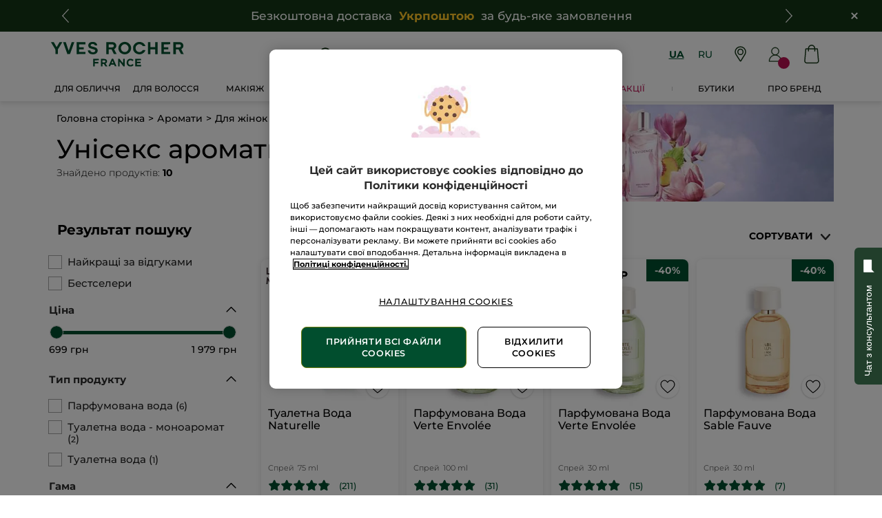

--- FILE ---
content_type: text/html;charset=UTF-8
request_url: https://www.yves-rocher.ua/uk/aromati/dlya-zhinok/uniseks-aromati/c/33500
body_size: 116369
content:
<!DOCTYPE html><html lang="uk"
      xmlns="http://www.w3.org/1999/xhtml"
><head><style>
    /* Prevent Flash of Unstyled Content */
    body {
        visibility: hidden;
        opacity: 0;
        transition: opacity 0.3s ease-in;
    }
    body.loaded {
        visibility: visible;
        opacity: 1;
    }
</style><link rel="preload" href="/css/0dbc5fe8/index.css" as="style"><link rel="stylesheet" href="/css/0dbc5fe8/index.css"
      media="print"
      onload="this.media='all'"><noscript><link rel="stylesheet" href="/css/0dbc5fe8/index.css"><style>.js-modal { pointer-events: initial; }</style></noscript><script>
    document.addEventListener("DOMContentLoaded", () => {
        document.body?.classList.add('loaded');
    });
</script><link rel="preconnect"
          href="https://medias.yves-rocher.ua"
    ><link rel="preconnect" href="https://cdn.cookielaw.org"><link rel="preconnect" href="https://apps.bazaarvoice.com"><link rel="preconnect" href="https://network-eu-a.bazaarvoice.com"><link rel="preconnect" href="https://www.googletagmanager.com"><link rel="preconnect" href="https://code.jquery.com"><link rel="preconnect" href="http://cdnjs.cloudfare.com"><script>
        /*<![CDATA[*/
        window.isDataLayerFirstVersionEnable = false;
        window.isDataLayerSecondVersionEnable = false;
        /*]]>*/
    </script><script>
    /*<![CDATA[*/
    window.isDataLayerFirstVersionEnable = true;
    if (typeof data === 'undefined') {
      let data;
    }
    data = JSON.parse("{\"event\":\"initialization\",\"profile\":\"prod\",\"meta\":{\"title\":\"\u041F\u0430\u0440\u0444\u0443\u043C\u0438 \u0443\u043D\u0456\u0441\u0435\u043A\u0441 \u0406\u0432 \u0420\u043E\u0448\u0435 \u1408 \u041A\u0443\u043F\u0438\u0442\u0438 \u0443\u043D\u0456\u0441\u0435\u043A\u0441 \u0434\u0443\u0445\u0438 \u0432\u0456\u0434 Yves Rocher\",\"h1\":\"\u0423\u043D\u0456\u0441\u0435\u043A\u0441 \u0430\u0440\u043E\u043C\u0430\u0442\u0438\",\"description\":\"\u0423\u043D\u0456\u0441\u0435\u043A\u0441 \u0430\u0440\u043E\u043C\u0430\u0442\u0438 \u0432\u0456\u0434 \u0406\u0432 \u0420\u043E\u0448\u0435 \u0423\u043A\u0440\u0430\u0457\u043D\u0430 \u23E9 \u0411\u0435\u0437\u043A\u043E\u0448\u0442\u043E\u0432\u043D\u0430 \u0434\u043E\u0441\u0442\u0430\u0432\u043A\u0430 \u043F\u043E \u041A\u0438\u0454\u0432\u0443 \u0442\u0430 \u0423\u043A\u0440\u0430\u0457\u043D\u0456 \u2764\uFE0F \u0410\u043A\u0442\u0438\u0432\u043D\u0456 \u0440\u043E\u0441\u043B\u0438\u043D\u043D\u0456 \u0456\u043D\u0433\u0440\u0438\u0434\u0456\u0454\u043D\u0442\u0438 \u2714\uFE0F \u041A\u043B\u0456\u043D\u0456\u0447\u043D\u0456 \u0434\u043E\u0441\u043B\u0456\u0434\u0436\u0435\u043D\u043D\u044F \u043F\u0440\u043E\u0434\u0443\u043A\u0446\u0456\u0457 \u2714\uFE0F \u0415\u043A\u043E-\u043F\u0430\u043A\u0443\u0432\u0430\u043D\u043D\u044F \u2764\uFE0F \uFE0F\u0412\u0438\u0433\u0456\u0434\u043D\u0430 \u0446\u0456\u043D\u0430 \u26A1 \u0421\u043F\u0435\u0446\u0456\u0430\u043B\u044C\u043D\u0456 \u043F\u0440\u043E\u043F\u043E\u0437\u0438\u0446\u0456\u0457!\",\"robots\":\"index, follow\",\"hrefLangs\":[{\"href\":\"https:\/\/www.yves-rocher.cz\/vune\/skupiny-vuni\/orientalni-vune\/c\/33500\",\"lang\":\"cs\",\"country\":\"CZ\"},{\"href\":\"https:\/\/www.yves-rocher.at\/parfum\/duftnoten\/orientalisch\/c\/33500\",\"lang\":\"de\",\"country\":\"AT\"},{\"href\":\"https:\/\/www.yves-rocher.ch\/de\/parfum\/duftnoten\/orientalisch\/c\/33500\",\"lang\":\"de\",\"country\":\"CH\"},{\"href\":\"https:\/\/www.yves-rocher.de\/parfum\/duftnoten\/orientalisch\/c\/33500\",\"lang\":\"de\",\"country\":\"DE\"},{\"href\":\"https:\/\/www.yvesrocher.ca\/en\/fragrance\/olfactive-families\/woody\/c\/33500\",\"lang\":\"en\",\"country\":\"CA\"},{\"href\":\"https:\/\/www.yves-rocher.es\/perfumes\/familias-olfativas\/fragancias-intensas\/c\/33500\",\"lang\":\"es\",\"country\":\"ES\"},{\"href\":\"https:\/\/www.yves-rocher.be\/fr\/parfum\/familles-olfactives\/parfum-boise\/c\/33500\",\"lang\":\"fr\",\"country\":\"BE\"},{\"href\":\"https:\/\/www.yvesrocher.ca\/fr\/parfum\/familles-olfactives\/boise\/c\/33500\",\"lang\":\"fr\",\"country\":\"CA\"},{\"href\":\"https:\/\/www.yves-rocher.ch\/fr\/parfum\/familles-olfactives\/oriental\/c\/33500\",\"lang\":\"fr\",\"country\":\"CH\"},{\"href\":\"https:\/\/www.yves-rocher.be\/nl\/parfum\/geurfamilie\/houtige-geuren\/c\/33500\",\"lang\":\"nl\",\"country\":\"BE\"},{\"href\":\"https:\/\/www.yves-rocher.nl\/parfum\/geurfamilie\/houtige-geuren\/c\/33500\",\"lang\":\"nl\",\"country\":\"NL\"},{\"href\":\"https:\/\/www.yves-rocher.pl\/zapachy\/rodziny-zapachowe\/zapachy-orientalne\/c\/33500\",\"lang\":\"pl\",\"country\":\"PL\"},{\"href\":\"https:\/\/www.yves-rocher.ro\/parfum\/familii-olfactive\/parfumuri-orientale\/c\/33500\",\"lang\":\"ro\",\"country\":\"RO\"},{\"href\":\"https:\/\/www.yves-rocher.ru\/parfyumeriya\/tip-aromata\/drevesnye\/c\/33500\",\"lang\":\"ru\",\"country\":\"RU\"},{\"href\":\"https:\/\/www.yves-rocher.ua\/ru\/aromaty\/dlya-zhenshin\/uniseks-aromaty\/c\/33500\",\"lang\":\"ru\",\"country\":\"UA\"},{\"href\":\"https:\/\/www.yves-rocher.se\/parfym\/doftfamilj\/orientaliska-dofter\/c\/33500\",\"lang\":\"sv\",\"country\":\"SE\"},{\"href\":\"https:\/\/www.yvesrocher.com.tr\/parfum\/koku-ailesine-gore\/odunsu-kokular\/c\/33500\",\"lang\":\"tr\",\"country\":\"TR\"},{\"href\":\"https:\/\/www.yves-rocher.ua\/uk\/aromati\/dlya-zhinok\/uniseks-aromati\/c\/33500\",\"lang\":\"uk\",\"country\":\"UA\"}]},\"label\":\"categorypage\",\"components\":{\"gricontextmediacomponent-perm_ua_it_footer_delivery-00188043_checkout\":{\"uid\":\"comp_00452063\",\"typeCode\":\"GrIconTextMediaComponent\",\"name\":\"PERM_UA_IT_Footer_delivery 00188043_Checkout\",\"cmsCacheKey\":-676663156,\"position\":\"Section1\",\"container\":false,\"icon\":{\"code\":\"ua-footer-icon-new-delivery\",\"mime\":\"image\/svg+xml\",\"url\":\"\/medias\/ua-footer-icon-new-delivery.svg?context\\[base64]\"},\"label\":\"\u0411\u0435\u0437\u043A\u043E\u0448\u0442\u043E\u0432\u043D\u0430 \u0434\u043E\u0441\u0442\u0430\u0432\u043A\u0430\",\"advanceStyles\":{\"CSS__display__tab-none\":{\"uid\":\"CSS__display__tab-none\",\"uuid\":\"eyJpdGVtSWQiOiJDU1NfX2Rpc3BsYXlfX3RhYi1ub25lIiwiY2F0YWxvZ0lkIjoiWVItVUEtY29udGVudC1jYXRhbG9nIiwiY2F0YWxvZ1ZlcnNpb24iOiJPbmxpbmUifQ\\u003d\\u003d\",\"typeCode\":\"AdvanceStyleComponent\",\"name\":\"CSS__display__tab-none\",\"cmsCacheKey\":-1027454907,\"position\":\"Section1\",\"container\":false,\"classes\":\"tab_none\",\"atomic\":false,\"componentType\":\"advancestyle\",\"path\":\"cms\/advancestyle\"}},\"tooltip\":{\"uid\":\"cmsitem_00468063\",\"uuid\":\"eyJpdGVtSWQiOiJjbXNpdGVtXzAwNDY4MDYzIiwiY2F0YWxvZ0lkIjoiWVItVUEtY29udGVudC1jYXRhbG9nIiwiY2F0YWxvZ1ZlcnNpb24iOiJPbmxpbmUifQ\\u003d\\u003d\",\"typeCode\":\"GrTooltipComponent\",\"name\":\"delivery-tooltip-3-0-0625-2\",\"cmsCacheKey\":921130534,\"position\":\"Section1\",\"container\":false,\"content\":\"\u0412\u0430\u0440\u0442\u0456\u0441\u0442\u044C \u0442\u0430 \u0432\u0430\u0440\u0456\u0430\u043D\u0442\u0438 \u0434\u043E\u0441\u0442\u0430\u0432\u043A\u0438:\\u003cbr \/\\u003e- \\u003cstrong\\u003e\u0432\u0456\u0434\u0434\u0456\u043B\u0435\u043D\u043D\u044F \u00AB\u0423\u043A\u0440\u043F\u043E\u0448\u0442\u0438\u00BB\\u003c\/strong\\u003e - \u0431\u0435\u0437\u043A\u043E\u0448\u0442\u043E\u0432\u043D\u0430;\\u003cbr \/\\u003e- \\u003cstrong\\u003e\u0432\u0456\u0434\u0434\u0456\u043B\u0435\u043D\u043D\u044F \u041D\u043E\u0432\u0430 \u043F\u043E\u0448\u0442\u0430\\u003c\/strong\\u003e \u2013 50 \u0433\u0440\u043D,\u00A0\u043F\u0440\u0438 \u0437\u0430\u043C\u043E\u0432\u043B\u0435\u043D\u043D\u0456 \u0432\u0456\u0434 1200 \u0433\u0440\u043D \u2013 0 \u0433\u0440\u043D;\\u003cbr \/\\u003e\\u003cstrong\\u003e- \u043A\u0443\u0440\\u0027\u0454\u0440\u043E\u043C \u041D\u043E\u0432\u0430 \u043F\u043E\u0448\u0442\u0430\\u003c\/strong\\u003e \u2013 70 \u0433\u0440\u043D, \u043F\u0440\u0438 \u0437\u0430\u043C\u043E\u0432\u043B\u0435\u043D\u043D\u0456 \u0432\u0456\u0434 1200 \u0433\u0440\u043D \u2013 0 \u0433\u0440\u043D.\",\"atomic\":false,\"componentType\":\"grtooltip\",\"path\":\"cms\/grtooltip\"},\"atomic\":false,\"componentType\":\"gricontextmedia\",\"path\":\"cms\/gricontextmedia\"},\"grparagraphcomponent-clone-ua-script-fix-bug-on-shop-v1-plus-product-namesplp-1-00361962\":{\"uid\":\"clone_cmsitem_00322175_00361963\",\"typeCode\":\"GrParagraphComponent\",\"name\":\"Clone ua-script-fix-bug-on-shop-v1-plus-product-namesPLP-1 00361962\",\"cmsCacheKey\":219047444,\"position\":\"Section1\",\"container\":false,\"dynamicTemplate\":false,\"content\":\"\\u003c!-- \u043B\u043E\u0433\u043E \u044F\u043A \u0433\u043E\u043B\u043E\u0432\u043D\u0430 \u043A\u0430\u0440\u0442\u0438\u043D\u043A\u0430 \u0441\u0430\u0439\u0442\u0443 --\\u003e\\u003cmeta property\\u003d\\\"og:image\\\" content\\u003d\\\"https:\/\/store.yves-rocher.ua\/yves-rocher-logo-new.jpg\\\" \/\\u003e\\n\\u003cstyle type\\u003d\\\"text\/css\\\"\\u003e.product-card .product-name {\\n display:-webkit-box;\\n -webkit-line-clamp:4;\\n -webkit-box-orient:vertical;\\n overflow:hidden;\\n text-overflow:ellipsis;\\n font-size:1rem;\\n max-height:4.8rem;\\n height:4.8rem\\n}\\n\\nfooter.updated .content-container .country-choice-container {\\n  display: none !important;\\n}\\n\\n[data-device\\u003dmobile] .product-card .product-name{font-size: .9rem !important;\\n    height: 4.425rem !important;\\n    min-height: 4.425rem !important;\\n    max-height: 100% !important;}\\n\\n.m-r_S.product-card_countenance {\\n\\n    display: none;\\n}\\n\\n[data-device\\u003d\\\"mobile\\\"] .m-r_S.product-card_countenance {\\n\\n    display: none;\\n}\\n[data-device\\u003d\\\"mobile\\\"] .product-card .product-card_container .product-card_content-additional-infos {\\n    height: 4rem;\\n}\\n\\n\\n.item-title {\\ndisplay: flex;\\njustify-content: center;\\nalign-items: center;flex-direction: column;\\nmax-width: 180px;\\nmin-width: 120px;\\nmin-height: 70px;\\nmargin: 0 auto 5px;\\nmargin-bottom: 15px;\\n}\\n\\n.grid_plp_cards .hero-product .product-card_hero {\\npadding: .625rem;\\n}\\n\\n.product-card_commercial-box .kicker_boxed_aside {height:100%;}\\n.grid_plp_cards .product-card_commercial-box_wrapper .kicker_commercial-box_image .kicker_aside img {height:100%;max-height: 100%;}\\n\\n@media screen and (max-width:360px) {\\n.item-title {\\nheight: 85px;\\npadding: 0 10px;\\n}\\n}\\n\\n.grid_plp_page[data-device\\u003dmobile] .grid_plp_cards .product-card_commercial-box_wrapper .kicker_commercial-box_image .kicker_aside img {\\n    height: 415px;\\n    object-fit: fill;\\n}\\n\\u003c\/style\\u003e\\n\",\"atomic\":false,\"componentType\":\"grparagraph\",\"path\":\"cms\/grparagraph\"},\"product-list\":{\"typeCode\":\"product-list\",\"cmsCacheKey\":0,\"position\":\"Section1\",\"container\":false,\"searchResult\":{\"assetReferences\":[{\"code\":\"30000-for-F2-0126\",\"grAsset\":{\"backgroundCrop\":false,\"imageCrop\":false,\"imageDesktop\":{\"url\":\"https:\/\/medias.yves-rocher.ua\/medias\/assets0126-F2-330x803-UA.webp?context\\[base64]\"},\"imageMobile\":{\"url\":\"https:\/\/medias.yves-rocher.ua\/medias\/assets0126-F2-330x803-UA.webp?context\\[base64]\"},\"type\":\"COMMERCIAL_BOX_IMAGE\",\"url\":\"\/uk\/dlya-volossya\/c\/offer-haircare\"},\"sequence\":1},{\"code\":\"30000-for-L1-0126\",\"grAsset\":{\"backgroundCrop\":false,\"imageCrop\":false,\"imageDesktop\":{\"url\":\"https:\/\/medias.yves-rocher.ua\/medias\/assets0126-L1-330x803-UA.gif?context\\[base64]\"},\"imageMobile\":{\"url\":\"https:\/\/medias.yves-rocher.ua\/medias\/assets0126-L1-330x803-UA.gif?context\\[base64]\"},\"type\":\"COMMERCIAL_BOX_IMAGE\",\"url\":\"\/uk\/novorichna-kolekciya\/c\/offer-ny-collection\"},\"sequence\":2}],\"category\":{\"code\":\"33500\",\"grBreadcrumbBanner\":{\"backgroundCrop\":false,\"imageCrop\":false,\"imageDesktop\":{\"url\":\"https:\/\/medias.yves-rocher.ua\/medias\/2402-PLP-D-BB-EVIDENCE-725x180.jpg?context\\[base64]\"},\"imageMobile\":{\"url\":\"https:\/\/medias.yves-rocher.ua\/medias\/PLP-BC-M-Parfume-280x280.jpg?context\\[base64]\"},\"type\":\"BREAD_CRUMB\",\"backgroundColor\":\"#faf0f8\"},\"grHreflangs\":[{\"href\":\"https:\/\/www.yves-rocher.cz\/vune\/skupiny-vuni\/orientalni-vune\/c\/33500\",\"lang\":\"cs\",\"country\":\"CZ\"},{\"href\":\"https:\/\/www.yves-rocher.at\/parfum\/duftnoten\/orientalisch\/c\/33500\",\"lang\":\"de\",\"country\":\"AT\"},{\"href\":\"https:\/\/www.yves-rocher.ch\/de\/parfum\/duftnoten\/orientalisch\/c\/33500\",\"lang\":\"de\",\"country\":\"CH\"},{\"href\":\"https:\/\/www.yves-rocher.de\/parfum\/duftnoten\/orientalisch\/c\/33500\",\"lang\":\"de\",\"country\":\"DE\"},{\"href\":\"https:\/\/www.yvesrocher.ca\/en\/fragrance\/olfactive-families\/woody\/c\/33500\",\"lang\":\"en\",\"country\":\"CA\"},{\"href\":\"https:\/\/www.yves-rocher.es\/perfumes\/familias-olfativas\/fragancias-intensas\/c\/33500\",\"lang\":\"es\",\"country\":\"ES\"},{\"href\":\"https:\/\/www.yves-rocher.be\/fr\/parfum\/familles-olfactives\/parfum-boise\/c\/33500\",\"lang\":\"fr\",\"country\":\"BE\"},{\"href\":\"https:\/\/www.yvesrocher.ca\/fr\/parfum\/familles-olfactives\/boise\/c\/33500\",\"lang\":\"fr\",\"country\":\"CA\"},{\"href\":\"https:\/\/www.yves-rocher.ch\/fr\/parfum\/familles-olfactives\/oriental\/c\/33500\",\"lang\":\"fr\",\"country\":\"CH\"},{\"href\":\"https:\/\/www.yves-rocher.be\/nl\/parfum\/geurfamilie\/houtige-geuren\/c\/33500\",\"lang\":\"nl\",\"country\":\"BE\"},{\"href\":\"https:\/\/www.yves-rocher.nl\/parfum\/geurfamilie\/houtige-geuren\/c\/33500\",\"lang\":\"nl\",\"country\":\"NL\"},{\"href\":\"https:\/\/www.yves-rocher.pl\/zapachy\/rodziny-zapachowe\/zapachy-orientalne\/c\/33500\",\"lang\":\"pl\",\"country\":\"PL\"},{\"href\":\"https:\/\/www.yves-rocher.ro\/parfum\/familii-olfactive\/parfumuri-orientale\/c\/33500\",\"lang\":\"ro\",\"country\":\"RO\"},{\"href\":\"https:\/\/www.yves-rocher.ru\/parfyumeriya\/tip-aromata\/drevesnye\/c\/33500\",\"lang\":\"ru\",\"country\":\"RU\"},{\"href\":\"https:\/\/www.yves-rocher.ua\/ru\/aromaty\/dlya-zhenshin\/uniseks-aromaty\/c\/33500\",\"lang\":\"ru\",\"country\":\"UA\"},{\"href\":\"https:\/\/www.yves-rocher.se\/parfym\/doftfamilj\/orientaliska-dofter\/c\/33500\",\"lang\":\"sv\",\"country\":\"SE\"},{\"href\":\"https:\/\/www.yvesrocher.com.tr\/parfum\/koku-ailesine-gore\/odunsu-kokular\/c\/33500\",\"lang\":\"tr\",\"country\":\"TR\"},{\"href\":\"https:\/\/www.yves-rocher.ua\/uk\/aromati\/dlya-zhinok\/uniseks-aromati\/c\/33500\",\"lang\":\"uk\",\"country\":\"UA\"}],\"grMetaDescription\":\"\u0423\u043D\u0456\u0441\u0435\u043A\u0441 \u0430\u0440\u043E\u043C\u0430\u0442\u0438 \u0432\u0456\u0434 \u0406\u0432 \u0420\u043E\u0448\u0435 \u0423\u043A\u0440\u0430\u0457\u043D\u0430 \u23E9 \u0411\u0435\u0437\u043A\u043E\u0448\u0442\u043E\u0432\u043D\u0430 \u0434\u043E\u0441\u0442\u0430\u0432\u043A\u0430 \u043F\u043E \u041A\u0438\u0454\u0432\u0443 \u0442\u0430 \u0423\u043A\u0440\u0430\u0457\u043D\u0456 \u2764\uFE0F \u0410\u043A\u0442\u0438\u0432\u043D\u0456 \u0440\u043E\u0441\u043B\u0438\u043D\u043D\u0456 \u0456\u043D\u0433\u0440\u0438\u0434\u0456\u0454\u043D\u0442\u0438 \u2714\uFE0F \u041A\u043B\u0456\u043D\u0456\u0447\u043D\u0456 \u0434\u043E\u0441\u043B\u0456\u0434\u0436\u0435\u043D\u043D\u044F \u043F\u0440\u043E\u0434\u0443\u043A\u0446\u0456\u0457 \u2714\uFE0F \u0415\u043A\u043E-\u043F\u0430\u043A\u0443\u0432\u0430\u043D\u043D\u044F \u2764\uFE0F \uFE0F\u0412\u0438\u0433\u0456\u0434\u043D\u0430 \u0446\u0456\u043D\u0430 \u26A1 \u0421\u043F\u0435\u0446\u0456\u0430\u043B\u044C\u043D\u0456 \u043F\u0440\u043E\u043F\u043E\u0437\u0438\u0446\u0456\u0457!\",\"grMetaTitle\":\"\u041F\u0430\u0440\u0444\u0443\u043C\u0438 \u0443\u043D\u0456\u0441\u0435\u043A\u0441 \u0406\u0432 \u0420\u043E\u0448\u0435 \u1408 \u041A\u0443\u043F\u0438\u0442\u0438 \u0443\u043D\u0456\u0441\u0435\u043A\u0441 \u0434\u0443\u0445\u0438 \u0432\u0456\u0434 Yves Rocher\",\"grNameHtml\":\"\u0423\u043D\u0456\u0441\u0435\u043A\u0441 \u0430\u0440\u043E\u043C\u0430\u0442\u0438\",\"grSEOBox\":\"\\u003ch3\\u003e\\u003cstrong\\u003e\u042F\u043A\u0456 \u0431\u0443\u0432\u0430\u044E\u0442\u044C \u043F\u0430\u0440\u0444\u0443\u043C\u0438 \u0443\u043D\u0456\u0441\u0435\u043A\u0441?\\u003c\/strong\\u003e\\u003c\/h3\\u003e\\n\\n\\u003cp\\u003e\u0423\u043D\u0456\u0441\u0435\u043A\u0441 \u043F\u0430\u0440\u0444\u0443\u043C\u0438\u00A0\u2014 \u0446\u0435\u00A0\u0430\u0440\u043E\u043C\u0430\u0442\u0438, \u044F\u043A\u0456 \u0441\u0442\u0432\u043E\u0440\u0435\u043D\u0456 \u0434\u043B\u044F \u0432\u0438\u043A\u043E\u0440\u0438\u0441\u0442\u0430\u043D\u043D\u044F \u044F\u043A\u00A0\u0447\u043E\u043B\u043E\u0432\u0456\u043A\u0430\u043C\u0438, \u0442\u0430\u043A \u0456\u00A0\u0436\u0456\u043D\u043A\u0430\u043C\u0438.\u00A0\\u003cstrong\\u003e\u0412\u043E\u043D\u0438 \u043D\u0435\u00A0\u043C\u0430\u044E\u0442\u044C \u044F\u0441\u043A\u0440\u0430\u0432\u043E \u0432\u0438\u0440\u0430\u0436\u0435\u043D\u043E\u0433\u043E \u0433\u0435\u043D\u0434\u0435\u0440\u043D\u043E\u0433\u043E \u0441\u043F\u0440\u044F\u043C\u0443\u0432\u0430\u043D\u043D\u044F \u0456\u00A0\u0447\u0430\u0441\u0442\u043E \u0431\u0430\u0437\u0443\u044E\u0442\u044C\u0441\u044F \u043D\u0430\u00A0\u0443\u043D\u0456\u0432\u0435\u0440\u0441\u0430\u043B\u044C\u043D\u0438\u0445 \u0430\u0440\u043E\u043C\u0430\u0442\u0438\u0447\u043D\u0438\u0445 \u043D\u043E\u0442\u0430\u0445\\u003c\/strong\\u003e. \u0417\u0430\u0437\u0432\u0438\u0447\u0430\u0439 \u0443\u043D\u0456\u0441\u0435\u043A\u0441 \u043F\u0430\u0440\u0444\u0443\u043C\u0438 \u0441\u0432\u0456\u0436\u0456 \u0442\u0430\u00A0\u043B\u0435\u0433\u043A\u0456, \u0442\u043E\u043C\u0443 \u0432\u043E\u043D\u0438 \u0447\u0443\u0434\u043E\u0432\u043E \u043F\u0456\u0434\u0456\u0439\u0434\u0443\u0442\u044C \u0434\u043B\u044F \u0449\u043E\u0434\u0435\u043D\u043D\u043E\u0433\u043E \u0432\u0438\u043A\u043E\u0440\u0438\u0441\u0442\u0430\u043D\u043D\u044F \u0442\u0430\u00A0\u0441\u0442\u0432\u043E\u0440\u0435\u043D\u043D\u044F \u043F\u043E\u0432\u0441\u044F\u043A\u0434\u0435\u043D\u043D\u043E\u0433\u043E \u043E\u0431\u0440\u0430\u0437\u0443. \u0423\u00A0\u0442\u0430\u043A\u0438\u0445 \u0430\u0440\u043E\u043C\u0430\u0442\u0430\u0445 \u043C\u043E\u0436\u0443\u0442\u044C \u043F\u0435\u0440\u0435\u0432\u0430\u0436\u0430\u0442\u0438 \u0439\u00A0\u0441\u0445\u0456\u0434\u043D\u0456 \u043D\u043E\u0442\u0438, \u0449\u043E\u00A0\u0447\u0443\u0434\u043E\u0432\u043E \u0434\u043E\u043F\u043E\u0432\u043D\u0438\u0442\u044C \u0432\u0435\u0447\u0456\u0440\u043D\u0456\u0439 \u043E\u0431\u0440\u0430\u0437.\\u003c\/p\\u003e\\n\\n\\u003cp\\u003e\u041F\u0430\u0440\u0444\u0443\u043C\u0438 \u0443\u043D\u0456\u0441\u0435\u043A\u0441 \u043F\u0440\u0435\u0434\u0441\u0442\u0430\u0432\u043B\u0435\u043D\u0456 \u043D\u0430\u0441\u0442\u0443\u043F\u043D\u0438\u0445 \u0442\u0438\u043F\u0456\u0432:\\u003c\/p\\u003e\\n\\n\\u003col\\u003e\\n\\t\\u003cli\\u003e\\u003cstrong\\u003e\u0426\u0438\u0442\u0440\u0443\u0441\u043E\u0432\u0456\\u003c\/strong\\u003e: \u0441\u043A\u043B\u0430\u0434\u0430\u044E\u0442\u044C\u0441\u044F \u0437\u00A0\u043D\u043E\u0442 \u043B\u0438\u043C\u043E\u043D\u0430, \u043B\u0430\u0439\u043C\u0430, \u0430\u043F\u0435\u043B\u044C\u0441\u0438\u043D\u0430 \u0442\u0430\u00A0\u0431\u0435\u0440\u0433\u0430\u043C\u043E\u0442\u0430. \u0426\u0435\u00A0\u0441\u0432\u0456\u0436\u0456, \u044F\u0441\u043A\u0440\u0430\u0432\u0456, \u0435\u043D\u0435\u0440\u0433\u0456\u0439\u043D\u0456 \u0430\u0440\u043E\u043C\u0430\u0442\u0438, \u0449\u043E\u00A0\u043F\u0456\u0434\u0445\u043E\u0434\u044F\u0442\u044C \u0434\u043B\u044F \u0449\u043E\u0434\u0435\u043D\u043D\u043E\u0433\u043E \u0432\u0438\u043A\u043E\u0440\u0438\u0441\u0442\u0430\u043D\u043D\u044F.\\u003c\/li\\u003e\\n\\t\\u003cli\\u003e\\u003cstrong\\u003e\u0414\u0435\u0440\u0435\u0432\u043D\u0456\\u003c\/strong\\u003e: \u0432\u043A\u043B\u044E\u0447\u0430\u044E\u0442\u044C \u043D\u043E\u0442\u0438 \u0441\u0430\u043D\u0434\u0430\u043B\u043E\u0432\u043E\u0433\u043E \u0434\u0435\u0440\u0435\u0432\u0430, \u043A\u0435\u0434\u0440\u0430, \u043F\u0430\u0447\u0443\u043B\u0456 \u0442\u0430\u00A0\u0432\u0435\u0442\u0438\u0432\u0435\u0440\u0430. \u0422\u0430\u043A\u0456 \u0430\u0440\u043E\u043C\u0430\u0442\u0438 \u0442\u0435\u043F\u043B\u0456, \u0437\u0435\u043C\u043B\u0438\u0441\u0442\u0456, \u0437\u0430\u0441\u043F\u043E\u043A\u0456\u0439\u043B\u0438\u0432\u0456, \u0437\u00A0\u0432\u0438\u0440\u0430\u0437\u043D\u0438\u043C \u0445\u0430\u0440\u0430\u043A\u0442\u0435\u0440\u043E\u043C.\\u003c\/li\\u003e\\n\\t\\u003cli\\u003e\\u003cstrong\\u003e\u0417\u0435\u043B\u0435\u043D\u0456\\u003c\/strong\\u003e: \u043D\u043E\u0442\u0438 \u0442\u0440\u0430\u0432, \u043C\u2019\u044F\u0442\u0438, \u043B\u0438\u0441\u0442\u044F \u043F\u0435\u0432\u043D\u0438\u0445 \u0434\u0435\u0440\u0435\u0432\u043D\u0438\u0445 \u043F\u043E\u0440\u0456\u0434 \u0430\u0431\u043E \u0440\u043E\u0441\u043B\u0438\u043D \u0442\u0430\u00A0\u0437\u0435\u043C\u043B\u0456 \u043F\u0456\u0441\u043B\u044F \u0437\u043B\u0438\u0432\u0438. \u0426\u0435\u00A0\u0441\u0432\u0456\u0436\u0456 \u0430\u0440\u043E\u043C\u0430\u0442\u0438, \u0449\u043E\u00A0\u043D\u0430\u0433\u0430\u0434\u0443\u044E\u0442\u044C \u043D\u0435\u0434\u043E\u0442\u043E\u0440\u043A\u0430\u043D\u043D\u0443 \u043F\u0440\u0438\u0440\u043E\u0434\u0443.\\u003c\/li\\u003e\\n\\t\\u003cli\\u003e\\u003cstrong\\u003e\u0410\u043A\u0432\u0430\u0442\u0438\u0447\u043D\u0456\\u003c\/strong\\u003e: \u0441\u043A\u043B\u0430\u0434\u0430\u044E\u0442\u044C\u0441\u044F \u0437\u00A0\u043D\u043E\u0442 \u043C\u043E\u0440\u0441\u044C\u043A\u043E\u0457 \u0441\u043E\u043B\u0456, \u0432\u043E\u0434\u043E\u0440\u043E\u0441\u0442\u0435\u0439 \u0443\u00A0\u043F\u043E\u0454\u0434\u043D\u0430\u043D\u043D\u0456 \u0437\u00A0\u043A\u0432\u0456\u0442\u043A\u043E\u0432\u0438\u043C\u0438 \u0447\u0438\u00A0\u0446\u0438\u0442\u0440\u0443\u0441\u043E\u0432\u0438\u043C\u0438 \u043D\u043E\u0442\u0430\u043C\u0438. \u041F\u0440\u043E\u0445\u043E\u043B\u043E\u0434\u043D\u0456, \u043B\u0435\u0433\u043A\u0456 \u0430\u0440\u043E\u043C\u0430\u0442\u0438, \u0449\u043E\u00A0\u043D\u0430\u0433\u0430\u0434\u0443\u044E\u0442\u044C \u043C\u043E\u0440\u0441\u044C\u043A\u0435 \u0443\u0437\u0431\u0435\u0440\u0435\u0436\u0436\u044F.\\u003c\/li\\u003e\\n\\t\\u003cli\\u003e\\u003cstrong\\u003e\u0421\u0445\u0456\u0434\u043D\u0456\\u003c\/strong\\u003e: \u043F\u0435\u0440\u0435\u0432\u0430\u0436\u0430\u044E\u0442\u044C \u043D\u043E\u0442\u0438 \u0432\u0430\u043D\u0456\u043B\u0456, \u0430\u043C\u0431\u0440\u0438, \u043B\u0430\u0434\u0430\u043D\u0443, \u043C\u0443\u0441\u043A\u0443\u0441\u0443, \u043F\u0435\u0440\u0446\u044E, \u043A\u0430\u0440\u0434\u0430\u043C\u043E\u043D\u0443, \u0456\u043C\u0431\u0438\u0440\u0443 \u0442\u0430\u00A0\u0433\u0432\u043E\u0437\u0434\u0438\u043A\u0438.\\u003c\/li\\u003e\\n\\u003c\/ol\\u003e\\n\\n\\u003cp\\u003e\u0424\u0440\u0430\u043D\u0446\u0443\u0437\u044C\u043A\u0438\u0439 \u0431\u0440\u0435\u043D\u0434 Yves Rocher \u043F\u0440\u043E\u043F\u043E\u043D\u0443\u0454 \u0434\u0435\u043A\u0456\u043B\u044C\u043A\u0430 \u0433\u043B\u0438\u0431\u043E\u043A\u0438\u0445 \u043C\u0430\u0433\u043D\u0435\u0442\u0438\u0447\u043D\u0438\u0445 \u0443\u043D\u0456\u0441\u0435\u043A\u0441 \u043F\u0430\u0440\u0444\u0443\u043C\u0456\u0432, \u044F\u043A\u0456 \u043E\u0433\u043E\u0440\u043D\u0443\u0442\u044C \u0432\u0430\u0441 \u0441\u0432\u0456\u0436\u043E\u044E \u0432\u0443\u0430\u043B\u043B\u044E. \u041D\u0430\u00A0\u0441\u0430\u0439\u0442\u0456 \u0432\u0438\u00A0\u043C\u043E\u0436\u0435\u0442\u0435 \u0431\u0456\u043B\u044C\u0448 \u0434\u0435\u0442\u0430\u043B\u044C\u043D\u043E \u043E\u0437\u043D\u0430\u0439\u043E\u043C\u0438\u0442\u0438\u0441\u044F \u0437\u00A0\u0446\u0438\u043C\u0438 \u0430\u0440\u043E\u043C\u0430\u0442\u0430\u043C\u0438 \u0442\u0430\u00A0\u0437\u0430\u043C\u043E\u0432\u0438\u0442\u0438\u00A0\u0457\u0445.\\u003c\/p\\u003e\\n\\n\\u003ch3\\u003e\\u003cbr \/\\u003e\\n\\u003cstrong\\u003e\u0420\u043E\u0437\u043C\u0430\u0457\u0442\u0442\u044F \u0443\u043D\u0456\u0441\u0435\u043A\u0441 \u043F\u0430\u0440\u0444\u0443\u043C\u0456\u0432 \u0432\u0456\u0434 Yves Rocher\\u003c\/strong\\u003e\\u003c\/h3\\u003e\\n\\n\\u003cp\\u003e\u041A\u0430\u0442\u0435\u0433\u043E\u0440\u0456\u044F\u00A0\u0423\u043D\u0456\u0441\u0435\u043A\u0441 \u0430\u0440\u043E\u043C\u0430\u0442\u0438\u00A0\u0443\u00A0\u043A\u0430\u0442\u0430\u043B\u043E\u0437\u0456 \u043D\u0430\u00A0\u0441\u0430\u0439\u0442\u0456 \u0406\u0432\u00A0\u0420\u043E\u0448\u0435 \u0423\u043A\u0440\u0430\u0457\u043D\u0430 \u043F\u0440\u0435\u0434\u0441\u0442\u0430\u0432\u043B\u0435\u043D\u0430 \u0434\u0435\u043A\u0456\u043B\u044C\u043A\u043E\u043C\u0430 \u043F\u0430\u0440\u0444\u0443\u043C\u0430\u043C\u0438:\\u003c\/p\\u003e\\n\\n\\u003col\\u003e\\n\\t\\u003cli\\u003e\\u003ca href\\u003d\\\"https:\/\/www.yves-rocher.ua\/uk\/aromati\/dlya-zhinok\/tualetna-voda\/tualetna-voda-naturelle-\/p\/77108\\\"\\u003e\u0422\u0443\u0430\u043B\u0435\u0442\u043D\u0430 \u0412\u043E\u0434\u0430 Naturelle\\u003c\/a\\u003e\u00A0\u2014 \u0446\u0435\u00A0\\u003cstrong\\u003e\u043F\u043E\u0454\u0434\u043D\u0430\u043D\u043D\u044F \u0442\u0440\u0430\u0432\u2019\u044F\u043D\u0438\u0441\u0442\u043E\u0457 \u0441\u0432\u0456\u0436\u043E\u0441\u0442\u0456 \u0442\u0430\u00A0\u0441\u043E\u043B\u043E\u0434\u043A\u0443\u0432\u0430\u0442\u0438\u0445 \u043A\u0432\u0456\u0442\u043A\u043E\u0432\u043E-\u0444\u0440\u0443\u043A\u0442\u043E\u0432\u0438\u0445 \u043D\u043E\u0442\\u003c\/strong\\u003e, \u0449\u043E\u00A0\u043D\u0430\u0433\u0430\u0434\u0443\u0454 \u0442\u0435\u043F\u043B\u0443 \u0432\u0435\u0441\u043D\u0443. \u0412\u0456\u0434\u0447\u0443\u0439\u0442\u0435 \u0431\u0435\u0437\u0442\u0443\u0440\u0431\u043E\u0442\u043D\u0456\u0441\u0442\u044C \u0442\u0430\u00A0\u043B\u0435\u0433\u043A\u0456\u0441\u0442\u044C.\\u003c\/li\\u003e\\n\\t\\u003cli\\u003e\\u003cstrong\\u003e\u0412\u0438\u0431\u0443\u0445\u043E\u0432\u0430 \u0441\u0432\u0456\u0436\u0456\u0441\u0442\u044C \u0417\u0435\u043B\u0435\u043D\u043E\u0433\u043E \u0447\u0430\u044E\\u003c\/strong\\u003e\u00A0\u043F\u0440\u0435\u0434\u0441\u0442\u0430\u0432\u043B\u0435\u043D\u0430 \u043C\u043E\u043D\u043E\u0430\u0440\u043E\u043C\u0430\u0442\u043E\u043C\u00A0\\u003ca href\\u003d\\\"https:\/\/www.yves-rocher.ua\/uk\/aromati\/dlya-zhinok\/tualetna-voda\/tualetna-voda-zelenij-chaj-\/p\/39731\\\"\\u003e\u0422\u0443\u0430\u043B\u0435\u0442\u043D\u0430 \u0412\u043E\u0434\u0430 \u0417\u0435\u043B\u0435\u043D\u0438\u0439 \u0427\u0430\u0439\\u003c\/a\\u003e. \u041B\u0435\u0433\u043A\u0430 \u0442\u0430\u00A0\u0432\u043E\u0434\u043D\u043E\u0447\u0430\u0441 \u0441\u0442\u0456\u0439\u043A\u0430 \u0442\u0443\u0430\u043B\u0435\u0442\u043D\u0430 \u0432\u043E\u0434\u0430 \u043F\u0440\u043E\u0431\u0443\u0434\u0436\u0443\u0454 \u0443\u044F\u0432\u0443 \u0442\u0430\u00A0\u0441\u0442\u0432\u043E\u0440\u044E\u0454 \u0432\u0456\u0434\u0447\u0443\u0442\u0442\u044F \u043D\u0435\u0432\u0430\u0433\u043E\u043C\u043E\u0441\u0442\u0456.\\u003c\/li\\u003e\\n\\t\\u003cli\\u003e\\u003ca href\\u003d\\\"https:\/\/www.yves-rocher.ua\/uk\/aromati\/dlya-zhinok\/tualetna-voda\/tualetna-voda-listya-verbeni-\/p\/39665\\\"\\u003e\u0422\u0443\u0430\u043B\u0435\u0442\u043D\u0430 \u0412\u043E\u0434\u0430 \u041B\u0438\u0441\u0442\u044F \u0412\u0435\u0440\u0431\u0435\u043D\u0438\\u003c\/a\\u003e\u00A0\u043C\u0456\u0441\u0442\u0438\u0442\u044C \u0430\u043A\u0442\u0438\u0432\u043D\u0438\u0439 \u0440\u043E\u0441\u043B\u0438\u043D\u043D\u0438\u0439 \u0456\u043D\u0433\u0440\u0435\u0434\u0456\u0454\u043D\u0442\u00A0\u2014 \u041B\u0438\u0441\u0442\u044F \u0432\u0435\u0440\u0431\u0435\u043D\u0438, \u044F\u043A\u0456 \u043C\u0430\u044E\u0442\u044C \u0433\u043B\u0438\u0431\u043E\u043A\u0438\u0439 \u0441\u043E\u043B\u043E\u0434\u043A\u0443\u0432\u0430\u0442\u043E-\u043C\u0443\u0441\u043A\u0443\u0441\u043D\u0438\u0439 \u0432\u0456\u0434\u0442\u0456\u043D\u043E\u043A. \u0414\u0435\u0449\u043E \u0442\u0435\u0440\u043F\u043A\u0443\u0432\u0430\u0442\u0438\u0439 \u043E\u0441\u0432\u0456\u0436\u043D\u0438\u0439 \u0430\u0440\u043E\u043C\u0430\u0442 \u0434\u0430\u0440\u0443\u0454 \u0437\u0430\u0434\u043E\u0432\u043E\u043B\u0435\u043D\u043D\u044F \u0432\u0456\u0434 \u0437\u0456\u0442\u043A\u043D\u0435\u043D\u043D\u044F \u0437\u00A0\u043F\u0440\u0438\u0440\u043E\u0434\u043E\u044E.\\u003c\/li\\u003e\\n\\t\\u003cli\\u003e\u041F\u043E\u0454\u0434\u043D\u0430\u043D\u043D\u044F\u00A0\\u003cstrong\\u003e\u0441\u0432\u0456\u0436\u043E\u0441\u0442\u0456 \u0431\u0435\u0440\u0433\u0430\u043C\u043E\u0442\u0430 \u0442\u0430\u00A0\u043B\u0438\u043C\u043E\u043D\u0443\\u003c\/strong\\u003e\u00A0\u0432\u0442\u0456\u043B\u0435\u043D\u043E \u0443\u00A0\u0442\u0440\u0430\u0432\u2019\u044F\u043D\u0456\u0439 \u0446\u0438\u0442\u0440\u0443\u0441\u043E\u0432\u0456\u0439\u00A0\\u003ca href\\u003d\\\"https:\/\/www.yves-rocher.ua\/uk\/aromati\/dlya-zhinok\/parfumovana-voda\/parfumovana-voda-verte-envolee\/p\/10181\\\"\\u003e\u041F\u0430\u0440\u0444\u0443\u043C\u043E\u0432\u0430\u043D\u0456\u0439 \u0432\u043E\u0434\u0456 Verte Envol\u00E9e\\u003c\/a\\u003e. \u0410\u0440\u043E\u043C\u0430\u0442 \u043C\u0456\u0441\u0442\u0438\u0442\u044C \u043D\u043E\u0442\u0438 \u0427\u043E\u0440\u043D\u043E\u0433\u043E \u0447\u0430\u044E \u0442\u0430\u00A0\u043D\u0456\u0436\u043D\u043E\u0457 \u0434\u0443\u0445\u043C\u044F\u043D\u043E\u0457 \u0422\u0440\u043E\u044F\u043D\u0434\u0438. \u041F\u0440\u043E\u0434\u0443\u043A\u0442 \u0442\u0430\u043A\u043E\u0436 \u043F\u0440\u0435\u0434\u0441\u0442\u0430\u0432\u043B\u0435\u043D\u0438\u0439\u00A0\\u003ca href\\u003d\\\"https:\/\/www.yves-rocher.ua\/uk\/aromati\/dlya-zhinok\/parfumovana-voda\/parfumovana-voda-verte-envolee\/p\/10365\\\"\\u003e\u0432\u00A0\u043E\u0431\u2019\u0454\u043C\u0456 30\u00A0\u043C\u043B\\u003c\/a\\u003e\u00A0\u0442\u0430\u00A0\u0443\u00A0\\u003ca href\\u003d\\\"https:\/\/www.yves-rocher.ua\/uk\/aromati\/dlya-zhinok\/tverdij-aromat-verte-envolee\/p\/92418\\\"\\u003e\u0442\u0432\u0435\u0440\u0434\u043E\u043C\u0443 \u0444\u043E\u0440\u043C\u0430\u0442\u0456\\u003c\/a\\u003e.\\u003c\/li\\u003e\\n\\t\\u003cli\\u003e\\u003ca href\\u003d\\\"https:\/\/www.yves-rocher.ua\/uk\/aromati\/dlya-zhinok\/parfumovana-voda\/parfumovana-voda-cuir-de-nuit\/p\/83020\\\"\\u003e\u041F\u0430\u0440\u0444\u0443\u043C\u043E\u0432\u0430\u043D\u0430 \u0432\u043E\u0434\u0430 Cuir de\u00A0Nuit\\u003c\/a\\u003e\u00A0\u2014 \u0446\u0435\u00A0\u0432\u0438\u0448\u0443\u043A\u0430\u043D\u0430 \u043A\u043E\u043C\u0431\u0456\u043D\u0430\u0446\u0456\u044F \u0441\u043E\u043B\u043E\u0434\u043A\u043E\u0457 \u0412\u0430\u043D\u0456\u043B\u0456, \u043F\u0440\u044F\u043D\u043E\u0433\u043E \u0420\u043E\u0436\u0435\u0432\u043E\u0433\u043E \u043F\u0435\u0440\u0446\u044E \u0442\u0430\u00A0\u0432\u0456\u0434\u0442\u0456\u043D\u043A\u0456\u0432 \u0437\u0430\u043F\u0430\u0448\u043D\u043E\u0457 \u041A\u0430\u0432\u0438 \u0439\u00A0\u043D\u0430\u0441\u0438\u0447\u0435\u043D\u043E\u0433\u043E \u041A\u0430\u043A\u0430\u043E. \u041F\u0430\u0440\u0444\u0443\u043C\u0438 \u0442\u0430\u043A\u043E\u0436 \u043F\u0440\u0435\u0434\u0441\u0442\u0430\u0432\u043B\u0435\u043D\u0456 \u0432\u00A0\\u003ca href\\u003d\\\"https:\/\/www.yves-rocher.ua\/uk\/aromati\/dlya-zhinok\/parfumovana-voda\/parfumovana-voda-cuir-de-nuit\/p\/82747\\\"\\u003e\u043E\u0431\u2019\u0454\u043C\u0456 30\u00A0\u043C\u043B\\u003c\/a\\u003e.\\u003c\/li\\u003e\\n\\u003c\/ol\\u003e\\n\\n\\u003cp\\u003e\u0423\u043D\u0456\u0441\u0435\u043A\u0441 \u0434\u0443\u0445\u0438 \u043C\u043E\u0436\u043D\u0430 \u043A\u0443\u043F\u0438\u0442\u0438 \u0437\u0430\u00A0\u043F\u0440\u0438\u0432\u0430\u0431\u043B\u0438\u0432\u0438\u043C\u0438 \u0446\u0456\u043D\u0430\u043C\u0438 \u044F\u043A\u00A0\u043D\u0430\u00A0\u0441\u0430\u0439\u0442\u0456 \u0431\u0440\u0435\u043D\u0434\u0443, \u0442\u0430\u043A \u0456\u00A0\u0443\u00A0\u0431\u0443\u0442\u0438\u043A\u0430\u0445. \u0414\u043B\u044F \u043E\u0442\u0440\u0438\u043C\u0430\u043D\u043D\u044F \u043B\u0435\u0433\u043A\u043E\u0433\u043E \u0441\u0432\u0456\u0436\u043E\u0433\u043E, \u0444\u0440\u0443\u043A\u0442\u043E\u0432\u043E\u0433\u043E \u0430\u0431\u043E \u043A\u0432\u0456\u0442\u043A\u043E\u0432\u043E\u0433\u043E \u0437\u0432\u0443\u0447\u0430\u043D\u043D\u044F \u043E\u0431\u0435\u0440\u0456\u0442\u044C \u0430\u0440\u043E\u043C\u0430\u0442 \u0456\u0437\u00A0\u043A\u0430\u0442\u0435\u0433\u043E\u0440\u0456\u0457\u00A0\\u003ca href\\u003d\\\"https:\/\/www.yves-rocher.ua\/uk\/aromati\/dlya-zhinok\/tualetna-voda\/c\/31200\\\"\\u003e\u00AB\u0422\u0443\u0430\u043B\u0435\u0442\u043D\u0430 \u0432\u043E\u0434\u0430 \u0434\u043B\u044F \u0436\u0456\u043D\u043E\u043A\u00BB\\u003c\/a\\u003e. \u042F\u043A\u0449\u043E \u0432\u0438\u00A0\u0431\u0430\u0436\u0430\u0454\u0442\u0435 \u043F\u0440\u0438\u0434\u0431\u0430\u0442\u0438 \u0448\u0438\u043F\u0440\u043E\u0432\u0456, \u0434\u0435\u0440\u0435\u0432\u043D\u0456, \u0444\u0443\u0436\u0435\u0440\u043D\u0456 \u0430\u0431\u043E \u0446\u0438\u0442\u0440\u0443\u0441\u043E\u0432\u0456 \u043F\u0430\u0440\u0444\u0443\u043C\u0438 \u0434\u043B\u044F \u0447\u043E\u043B\u043E\u0432\u0456\u043A\u0456\u0432, \u0440\u0430\u0434\u0438\u043C\u043E \u0432\u0430\u043C \u043F\u0435\u0440\u0435\u0433\u043B\u044F\u043D\u0443\u0442\u0438 \u0430\u0440\u043E\u043C\u0430\u0442\u0438 \u0437\u00A0\u043A\u0430\u0442\u0435\u0433\u043E\u0440\u0456\u0457\u00A0\\u003ca href\\u003d\\\"https:\/\/www.yves-rocher.ua\/uk\/aromati\/aromati-dlya-cholovikiv\/tualetna-voda-dlya-cholovikiv\/c\/34200\\\"\\u003e\u00AB\u0422\u0443\u0430\u043B\u0435\u0442\u043D\u0430 \u0432\u043E\u0434\u0430 \u0434\u043B\u044F \u0447\u043E\u043B\u043E\u0432\u0456\u043A\u0456\u0432\u00BB\\u003c\/a\\u003e.\\u003c\/p\\u003e\\n\\n\\u003cp\\u003e\u0414\u043B\u044F \u0442\u043E\u0433\u043E, \u0449\u043E\u0431 \u0437\u0440\u043E\u0437\u0443\u043C\u0456\u0442\u0438, \u044F\u043A\u0430 \u0442\u0443\u0430\u043B\u0435\u0442\u043D\u0430 \u0432\u043E\u0434\u0430 \u043F\u0456\u0434\u0445\u043E\u0434\u0438\u0442\u044C \u0441\u0430\u043C\u0435 \u0432\u0430\u043C, \u0440\u0435\u043A\u043E\u043C\u0435\u043D\u0434\u0443\u0454\u043C\u043E \u043F\u0440\u043E\u0439\u0442\u0438 \u0448\u0432\u0438\u0434\u043A\u0443\u00A0\\u003ca href\\u003d\\\"https:\/\/www.yves-rocher.ua\/uk\/choose-perfume\\\"\\u003e\u043E\u043D\u043B\u0430\u0439\u043D-\u0434\u0456\u0430\u0433\u043D\u043E\u0441\u0442\u0438\u043A\u0443\\u003c\/a\\u003e\u00A0\u0430\u0440\u043E\u043C\u0430\u0442\u0456\u0432 \u043D\u0430\u00A0\u0441\u0430\u0439\u0442\u0456 Yves Rocher.\\u003c\/p\\u003e\\n\\n\\u003ch3\\u003e\\u003cbr \/\\u003e\\n\\u003cstrong\\u003e\u042F\u043A\u00A0\u043E\u0431\u0440\u0430\u0442\u0438 \u0443\u043D\u0456\u0441\u0435\u043A\u0441 \u0434\u0443\u0445\u0438?\\u003c\/strong\\u003e\\u003c\/h3\\u003e\\n\\n\\u003cp\\u003e\u0412\u0438\u0437\u043D\u0430\u0447\u0442\u0435 \u0442\u0438\u043F\u0438 \u0430\u0440\u043E\u043C\u0430\u0442\u0456\u0432, \u0449\u043E\u00A0\u0432\u0430\u043C \u0434\u043E\u00A0\u0432\u043F\u043E\u0434\u043E\u0431\u0438\u00A0\u2014 \u0446\u0435\u00A0\u043C\u043E\u0436\u0443\u0442\u044C \u0431\u0443\u0442\u0438 \u043F\u0430\u0440\u0444\u0443\u043C\u0438 \u0437\u00A0\u0446\u0438\u0442\u0440\u0443\u0441\u043E\u0432\u0438\u043C\u0438, \u0434\u0435\u0440\u0435\u0432\u043D\u0438\u043C\u0438, \u0437\u0435\u043B\u0435\u043D\u0438\u043C\u0438, \u0430\u043A\u0432\u0430\u0442\u0438\u0447\u043D\u0438\u043C\u0438 \u0430\u0431\u043E \u0441\u0445\u0456\u0434\u043D\u0438\u043C\u0438 \u043D\u043E\u0442\u0430\u043C\u0438. \u041D\u0430\u043D\u0435\u0441\u0456\u0442\u044C \u0430\u0440\u043E\u043C\u0430\u0442 \u043D\u0430\u00A0\u0448\u043A\u0456\u0440\u0443 \u0437\u0430\u043F\u2019\u044F\u0441\u0442\u044F, \u0449\u043E\u0431 \u043F\u0435\u0440\u0435\u043A\u043E\u043D\u0430\u0442\u0438\u0441\u044F, \u0449\u043E\u00A0\u043F\u0430\u0440\u0444\u0443\u043C\u0438 \u0440\u043E\u0437\u043A\u0440\u0438\u0432\u0430\u044E\u0442\u044C\u0441\u044F \u043D\u0430\u00A0\u0432\u0430\u0441 \u0431\u0430\u0436\u0430\u043D\u0438\u043C \u0447\u0438\u043D\u043E\u043C. \u0414\u0430\u0439\u0442\u0435 \u043F\u0430\u0440\u0444\u0443\u043C\u0430\u043C \u0447\u0438\u00A0\u0442\u0443\u0430\u043B\u0435\u0442\u043D\u0456\u0439 \u0432\u043E\u0434\u0456 \u043A\u0456\u043B\u044C\u043A\u0430 \u0433\u043E\u0434\u0438\u043D \u0434\u043B\u044F \u0440\u043E\u0437\u043A\u0440\u0438\u0442\u0442\u044F. \u0412\u0435\u0440\u0445\u043D\u0456 \u043D\u043E\u0442\u0438 \u0432\u0456\u0434\u0447\u0443\u0432\u0430\u044E\u0442\u044C\u0441\u044F \u043E\u0434\u0440\u0430\u0437\u0443 \u043F\u0456\u0441\u043B\u044F \u0440\u043E\u0437\u043F\u0438\u043B\u0435\u043D\u043D\u044F \u0430\u0440\u043E\u043C\u0430\u0442\u0443, \u0441\u0435\u0440\u0435\u0434\u043D\u0456\u00A0\u2014 \u0447\u0435\u0440\u0435\u0437 \u043A\u0456\u043B\u044C\u043A\u0430 \u0445\u0432\u0438\u043B\u0438\u043D, \u0430\u00A0\u0431\u0430\u0437\u043E\u0432\u0456\u00A0\u2014 \u0447\u0435\u0440\u0435\u0437 \u043A\u0456\u043B\u044C\u043A\u0430 \u0433\u043E\u0434\u0438\u043D. \u0423\u00A0\u0442\u0435\u043F\u043B\u0443 \u043F\u043E\u0440\u0443 \u0440\u043E\u043A\u0443 \u0442\u0430\u00A0\u0434\u043B\u044F \u0449\u043E\u0434\u0435\u043D\u043D\u043E\u0433\u043E \u0432\u0438\u043A\u043E\u0440\u0438\u0441\u0442\u0430\u043D\u043D\u044F \u043D\u0430\u0434\u0430\u0432\u0430\u0439\u0442\u0435 \u043F\u0435\u0440\u0435\u0432\u0430\u0433\u0443 \u0441\u0432\u0456\u0436\u0438\u043C \u0446\u0438\u0442\u0440\u0443\u0441\u043E\u0432\u0438\u043C, \u0437\u0435\u043B\u0435\u043D\u0438\u043C \u0430\u0431\u043E \u0430\u043A\u0432\u0430\u0442\u0438\u0447\u043D\u0438\u043C \u043F\u0430\u0440\u0444\u0443\u043C\u0430\u043C, \u044F\u043A\u0456 \u0434\u043E\u0434\u0430\u044E\u0442\u044C \u043B\u0435\u0433\u043A\u043E\u0441\u0442\u0456 \u0439\u00A0\u0441\u0432\u0456\u0436\u043E\u0441\u0442\u0456. \u0414\u043B\u044F \u0432\u0456\u0434\u0447\u0443\u0442\u0442\u044F \u0437\u0430\u0442\u0438\u0448\u043A\u0443 \u0439\u00A0\u0442\u0435\u043F\u043B\u0430 \u0443\u00A0\u0445\u043E\u043B\u043E\u0434\u043D\u0443 \u043F\u043E\u0440\u0443 \u0440\u043E\u043A\u0443 \u0430\u0431\u043E \u0434\u043B\u044F \u0441\u0442\u0432\u043E\u0440\u0435\u043D\u043D\u044F \u0432\u0435\u0447\u0456\u0440\u043D\u044C\u043E\u0433\u043E \u043E\u0431\u0440\u0430\u0437\u0443 \u043E\u0431\u0438\u0440\u0430\u0439\u0442\u0435 \u0434\u0435\u0440\u0435\u0432\u043D\u0456 \u0430\u0431\u043E \u0441\u0445\u0456\u0434\u043D\u0456 \u0430\u0440\u043E\u043C\u0430\u0442\u0438. \u0414\u043E\u0442\u0440\u0438\u043C\u0443\u044E\u0447\u0438\u0441\u044C \u0446\u0438\u0445 \u043F\u043E\u0440\u0430\u0434, \u0432\u0438\u00A0\u0437\u043C\u043E\u0436\u0435\u0442\u0435 \u043E\u0431\u0440\u0430\u0442\u0438 \u0443\u043D\u0456\u0441\u0435\u043A\u0441 \u043F\u0430\u0440\u0444\u0443\u043C\u0438, \u044F\u043A\u0456 \u0432\u0434\u0430\u043B\u043E \u043F\u0456\u0434\u043A\u0440\u0435\u0441\u043B\u044F\u0442\u044C \u0432\u0430\u0448\u0443 \u0456\u043D\u0434\u0438\u0432\u0456\u0434\u0443\u0430\u043B\u044C\u043D\u0456\u0441\u0442\u044C.\\u003c\/p\\u003e\\n\\n\\u003ch3\\u003e\\u003cbr \/\\u003e\\n\\u003cstrong\\u003e\u0427\u043E\u043C\u0443 \u0432\u0430\u0440\u0442\u043E \u043E\u0431\u0440\u0430\u0442\u0438 \u0443\u043D\u0456\u0441\u0435\u043A\u0441 \u043F\u0430\u0440\u0444\u0443\u043C\u0438 \u0432\u0456\u0434 \u0406\u0432\u00A0\u0420\u043E\u0448\u0435?\\u003c\/strong\\u003e\\u003c\/h3\\u003e\\n\\n\\u003cp\\u003e\u0427\u0443\u0442\u0442\u0454\u0432\u0456 \u0443\u043D\u0456\u0441\u0435\u043A\u0441 \u043F\u0430\u0440\u0444\u0443\u043C\u0438 \u0432\u0456\u0434 Yves Rocher \u0454\u00A0\u043F\u043B\u043E\u0434\u043E\u043C \u043D\u0430\u0442\u0445\u043D\u0435\u043D\u043D\u044F, \u044F\u043A\u0435 \u0432\u0438\u043D\u0438\u043A\u043B\u043E \u043F\u0456\u0441\u043B\u044F \u043F\u0440\u043E\u0433\u0443\u043B\u044F\u043D\u043A\u0438 \u043F\u043E\u00A0\\u003cstrong\\u003e\u0411\u043E\u0442\u0430\u043D\u0456\u0447\u043D\u043E\u043C\u0443 \u0441\u0430\u0434\u0443 \u0432\u00A0\u041B\u0430-\u0413\u0430\u0441\u0456\u0457 \u0443\u00A0\u0411\u0440\u0435\u0442\u0430\u043D\u0456, \u0424\u0440\u0430\u043D\u0446\u0456\u044F. \u0412\u043E\u043D\u0438 \u043C\u0456\u0441\u0442\u044F\u0442\u044C \u0432\u0438\u0441\u043E\u043A\u0438\u0439 \u0432\u0456\u0434\u0441\u043E\u0442\u043E\u043A \u0430\u043A\u0442\u0438\u0432\u043D\u0438\u0445 \u0440\u043E\u0441\u043B\u0438\u043D\u043D\u0438\u0445 \u0456\u043D\u0433\u0440\u0435\u0434\u0456\u0454\u043D\u0442\u0456\u0432 \u0443\u00A0\u0441\u043A\u043B\u0430\u0434\u0456\\u003c\/strong\\u003e, \u0449\u043E\u00A0\u0434\u043E\u0437\u0432\u043E\u043B\u044F\u0454 \u0430\u0440\u043E\u043C\u0430\u0442\u0430\u043C \u043F\u043E\u0432\u043D\u043E\u0446\u0456\u043D\u043D\u043E \u0440\u043E\u0437\u043A\u0440\u0438\u0442\u0438\u0441\u044F \u043D\u0430\u00A0\u0448\u043A\u0456\u0440\u0456. \u041F\u0430\u0440\u0444\u0443\u043C\u0438 \u0443\u043D\u0456\u0441\u0435\u043A\u0441 \u0442\u0430\u00A0\u0456\u043D\u0448\u0456 \u0430\u0440\u043E\u043C\u0430\u0442\u0438 \u0432\u0456\u0434 \u0406\u0432\u00A0\u0420\u043E\u0448\u0435 \u043C\u0456\u0441\u0442\u044F\u0442\u044C\u00A0\\u003cstrong\\u003e100% \u0441\u043F\u0438\u0440\u0442 \u0440\u043E\u0441\u043B\u0438\u043D\u043D\u043E\u0433\u043E \u043F\u043E\u0445\u043E\u0434\u0436\u0435\u043D\u043D\u044F\\u003c\/strong\\u003e. \u0411\u0440\u0435\u043D\u0434 \u0434\u043E\u0442\u0440\u0438\u043C\u0443\u0454\u0442\u044C\u0441\u044F \u043F\u0440\u0438\u043D\u0446\u0438\u043F\u0456\u0432 \u0435\u043A\u043E\u0432\u0456\u0434\u043F\u043E\u0432\u0456\u0434\u0430\u043B\u044C\u043D\u043E\u0433\u043E \u0432\u0438\u0440\u043E\u0431\u043D\u0438\u0446\u0442\u0432\u0430, \u0441\u0430\u043C\u0435 \u0442\u043E\u043C\u0443\u00A0\\u003cstrong\\u003e\u0444\u043B\u0430\u043A\u043E\u043D \u0442\u0430\u00A0\u043A\u0430\u0440\u0442\u043E\u043D\u043D\u0430 \u043A\u043E\u0440\u043E\u0431\u043A\u0430 \u043F\u0456\u0434\u043B\u044F\u0433\u0430\u044E\u0442\u044C \u043F\u043E\u0432\u0442\u043E\u0440\u043D\u043E\u043C\u0443 \u043F\u0435\u0440\u0435\u0440\u043E\u0431\u043B\u0435\u043D\u043D\u044E\\u003c\/strong\\u003e, \u0430\u00A0\u043A\u0440\u0438\u0448\u043A\u0430 \u0442\u0443\u0430\u043B\u0435\u0442\u043D\u043E\u0457 \u0432\u043E\u0434\u0438 \u0432\u0438\u0433\u043E\u0442\u043E\u0432\u043B\u0435\u043D\u0430 \u0437\u00A0\u043F\u0435\u0440\u0435\u0440\u043E\u0431\u043B\u0435\u043D\u043E\u0433\u043E \u043F\u043B\u0430\u0441\u0442\u0438\u043A\u0443. \u041F\u0430\u043A\u043E\u0432\u0430\u043D\u043D\u044F \u0430\u0440\u043E\u043C\u0430\u0442\u0456\u0432 \u0442\u0430\u043A\u043E\u0436 \u043D\u0435\u00A0\u043C\u0456\u0441\u0442\u0438\u0442\u044C \u043F\u043B\u0430\u0441\u0442\u0438\u043A\u043E\u0432\u043E\u0457 \u043E\u0431\u0433\u043E\u0440\u0442\u043A\u0438 \u0434\u043B\u044F \u0441\u043A\u043E\u0440\u043E\u0447\u0435\u043D\u043D\u044F \u0432\u0438\u043A\u043E\u0440\u0438\u0441\u0442\u0430\u043D\u043D\u044F \u043F\u043B\u0430\u0441\u0442\u0438\u043A\u0443 \u0442\u0430\u00A0\u0442\u0443\u0440\u0431\u043E\u0442\u0438 \u043F\u0440\u043E \u043F\u0440\u0438\u0440\u043E\u0434\u0443.\\u003c\/p\\u003e\",\"name\":\"\u0423\u043D\u0456\u0441\u0435\u043A\u0441 \u0430\u0440\u043E\u043C\u0430\u0442\u0438\",\"url\":\"\/uk\/aromati\/dlya-zhinok\/uniseks-aromati\/c\/33500\",\"grType\":\"NAVIGATION\",\"grRobots\":\"index, follow\",\"grBreadcrumbVisibility\":true,\"grMkpPromotion\":false},\"currentQuery\":{\"query\":{\"value\":\":relevance\"},\"url\":\"\/uk\/aromati\/dlya-zhinok\/uniseks-aromati\/c\/33500?q\\u003d%3Arelevance\"},\"facets\":[{\"category\":false,\"grDisplayMode\":\"LINK\",\"multiSelect\":true,\"name\":\"\u041D\u0430\u0439\u043A\u0440\u0430\u0449\u0456 \u0437\u0430 \u0432\u0456\u0434\u0433\u0443\u043A\u0430\u043C\u0438\",\"priority\":2147483646,\"values\":[{\"count\":9,\"name\":\"true\",\"query\":{\"query\":{\"value\":\":relevance:top-rated:true\"},\"url\":\"\/uk\/aromati\/dlya-zhinok\/uniseks-aromati\/c\/33500?q\\u003d%3Arelevance%3Atop-rated%3Atrue\"},\"selected\":false}],\"code\":\"top-rated\",\"pinnedToTop\":false},{\"category\":false,\"grDisplayMode\":\"LINK\",\"multiSelect\":true,\"name\":\"\u0411\u0435\u0441\u0442\u0441\u0435\u043B\u0435\u0440\u0438\",\"priority\":2147483645,\"values\":[{\"count\":4,\"name\":\"true\",\"query\":{\"query\":{\"value\":\":relevance:bestSales:true\"},\"url\":\"\/uk\/aromati\/dlya-zhinok\/uniseks-aromati\/c\/33500?q\\u003d%3Arelevance%3AbestSales%3Atrue\"},\"selected\":false}],\"code\":\"bestSales\",\"pinnedToTop\":false},{\"category\":false,\"grDisplayMode\":\"RANGE\",\"multiSelect\":true,\"name\":\"\u0426\u0456\u043D\u0430\",\"priority\":2147483644,\"values\":[{\"count\":10,\"name\":\"699-699-1979-1979\",\"query\":{\"query\":{\"value\":\":relevance:salePriceValue:699-699-1979-1979\"},\"url\":\"\/uk\/aromati\/dlya-zhinok\/uniseks-aromati\/c\/33500?q\\u003d%3Arelevance%3AsalePriceValue%3A699-699-1979-1979\"},\"selected\":false}],\"code\":\"salePriceValue\",\"pinnedToTop\":false},{\"category\":false,\"grDisplayMode\":\"CHECK_BOX\",\"multiSelect\":true,\"name\":\"\u0422\u0438\u043F \u043F\u0440\u043E\u0434\u0443\u043A\u0442\u0443\",\"priority\":2147483643,\"values\":[{\"count\":6,\"name\":\"\u041F\u0430\u0440\u0444\u0443\u043C\u043E\u0432\u0430\u043D\u0430 \u0432\u043E\u0434\u0430\",\"query\":{\"query\":{\"value\":\":relevance:productType:%D0%9F%D0%B0%D1%80%D1%84%D1%83%D0%BC%D0%BE%D0%B2%D0%B0%D0%BD%D0%B0+%D0%B2%D0%BE%D0%B4%D0%B0\"},\"url\":\"\/uk\/aromati\/dlya-zhinok\/uniseks-aromati\/c\/33500?q\\u003d%3Arelevance%3AproductType%3A%25D0%259F%25D0%25B0%25D1%2580%25D1%2584%25D1%2583%25D0%25BC%25D0%25BE%25D0%25B2%25D0%25B0%25D0%25BD%25D0%25B0%2B%25D0%25B2%25D0%25BE%25D0%25B4%25D0%25B0\"},\"selected\":false},{\"count\":2,\"name\":\"\u0422\u0443\u0430\u043B\u0435\u0442\u043D\u0430 \u0432\u043E\u0434\u0430 - \u043C\u043E\u043D\u043E\u0430\u0440\u043E\u043C\u0430\u0442\",\"query\":{\"query\":{\"value\":\":relevance:productType:%D0%A2%D1%83%D0%B0%D0%BB%D0%B5%D1%82%D0%BD%D0%B0+%D0%B2%D0%BE%D0%B4%D0%B0+-+%D0%BC%D0%BE%D0%BD%D0%BE%D0%B0%D1%80%D0%BE%D0%BC%D0%B0%D1%82\"},\"url\":\"\/uk\/aromati\/dlya-zhinok\/uniseks-aromati\/c\/33500?q\\u003d%3Arelevance%3AproductType%3A%25D0%25A2%25D1%2583%25D0%25B0%25D0%25BB%25D0%25B5%25D1%2582%25D0%25BD%25D0%25B0%2B%25D0%25B2%25D0%25BE%25D0%25B4%25D0%25B0%2B-%2B%25D0%25BC%25D0%25BE%25D0%25BD%25D0%25BE%25D0%25B0%25D1%2580%25D0%25BE%25D0%25BC%25D0%25B0%25D1%2582\"},\"selected\":false},{\"count\":1,\"name\":\"\u0422\u0443\u0430\u043B\u0435\u0442\u043D\u0430 \u0432\u043E\u0434\u0430\",\"query\":{\"query\":{\"value\":\":relevance:productType:%D0%A2%D1%83%D0%B0%D0%BB%D0%B5%D1%82%D0%BD%D0%B0+%D0%B2%D0%BE%D0%B4%D0%B0\"},\"url\":\"\/uk\/aromati\/dlya-zhinok\/uniseks-aromati\/c\/33500?q\\u003d%3Arelevance%3AproductType%3A%25D0%25A2%25D1%2583%25D0%25B0%25D0%25BB%25D0%25B5%25D1%2582%25D0%25BD%25D0%25B0%2B%25D0%25B2%25D0%25BE%25D0%25B4%25D0%25B0\"},\"selected\":false}],\"code\":\"productType\",\"pinnedToTop\":false},{\"category\":true,\"grDisplayMode\":\"CHECK_BOX\",\"multiSelect\":true,\"name\":\"\u0413\u0430\u043C\u0430\",\"priority\":2147483641,\"values\":[{\"count\":5,\"name\":\"Pleines Natures\",\"query\":{\"query\":{\"value\":\":relevance:brand:PN\"},\"url\":\"\/uk\/aromati\/dlya-zhinok\/uniseks-aromati\/c\/33500?q\\u003d%3Arelevance%3Abrand%3APN\"},\"selected\":false},{\"count\":2,\"name\":\"Essences Botaniques (\u0415\u0441\u0430\u043D\u0441 \u0411\u043E\u0442\u0430\u043D\u0456\u043A) \",\"query\":{\"query\":{\"value\":\":relevance:brand:EB\"},\"url\":\"\/uk\/aromati\/dlya-zhinok\/uniseks-aromati\/c\/33500?q\\u003d%3Arelevance%3Abrand%3AEB\"},\"selected\":false},{\"count\":2,\"name\":\"\u041A\u043E\u043B\u0435\u043A\u0446\u0456\u044F \u041C\u043E\u043D\u043E\u0430\u0440\u043E\u043C\u0430\u0442\u0456\u0432\",\"query\":{\"query\":{\"value\":\":relevance:brand:EF\"},\"url\":\"\/uk\/aromati\/dlya-zhinok\/uniseks-aromati\/c\/33500?q\\u003d%3Arelevance%3Abrand%3AEF\"},\"selected\":false},{\"count\":1,\"name\":\"Naturelle\",\"query\":{\"query\":{\"value\":\":relevance:brand:FT\"},\"url\":\"\/uk\/aromati\/dlya-zhinok\/uniseks-aromati\/c\/33500?q\\u003d%3Arelevance%3Abrand%3AFT\"},\"selected\":false}],\"code\":\"brand\",\"pinnedToTop\":false},{\"category\":false,\"grDisplayMode\":\"CHECK_BOX\",\"multiSelect\":true,\"name\":\"\u041D\u043E\u0442\u0430\",\"priority\":2147483640,\"values\":[{\"count\":2,\"name\":\"\u0412\u0430\u043D\u0456\u043B\u044C\",\"query\":{\"query\":{\"value\":\":relevance:note:%D0%92%D0%B0%D0%BD%D1%96%D0%BB%D1%8C\"},\"url\":\"\/uk\/aromati\/dlya-zhinok\/uniseks-aromati\/c\/33500?q\\u003d%3Arelevance%3Anote%3A%25D0%2592%25D0%25B0%25D0%25BD%25D1%2596%25D0%25BB%25D1%258C\"},\"selected\":false},{\"count\":1,\"name\":\"\u0427\u0443\u0442\u0442\u0454\u0432\u0430\",\"query\":{\"query\":{\"value\":\":relevance:note:%D0%A7%D1%83%D1%82%D1%82%D1%94%D0%B2%D0%B0\"},\"url\":\"\/uk\/aromati\/dlya-zhinok\/uniseks-aromati\/c\/33500?q\\u003d%3Arelevance%3Anote%3A%25D0%25A7%25D1%2583%25D1%2582%25D1%2582%25D1%2594%25D0%25B2%25D0%25B0\"},\"selected\":false}],\"code\":\"note\",\"pinnedToTop\":false},{\"category\":false,\"multiSelect\":true,\"name\":\"wrapperCode\",\"priority\":2147483638,\"values\":[{\"count\":1,\"name\":\"10181\",\"query\":{\"query\":{\"value\":\":relevance:wrapperCode:10181\"},\"url\":\"\/uk\/aromati\/dlya-zhinok\/uniseks-aromati\/c\/33500?q\\u003d%3Arelevance%3AwrapperCode%3A10181\"},\"selected\":false},{\"count\":1,\"name\":\"10365\",\"query\":{\"query\":{\"value\":\":relevance:wrapperCode:10365\"},\"url\":\"\/uk\/aromati\/dlya-zhinok\/uniseks-aromati\/c\/33500?q\\u003d%3Arelevance%3AwrapperCode%3A10365\"},\"selected\":false},{\"count\":1,\"name\":\"39665\",\"query\":{\"query\":{\"value\":\":relevance:wrapperCode:39665\"},\"url\":\"\/uk\/aromati\/dlya-zhinok\/uniseks-aromati\/c\/33500?q\\u003d%3Arelevance%3AwrapperCode%3A39665\"},\"selected\":false},{\"count\":1,\"name\":\"39731\",\"query\":{\"query\":{\"value\":\":relevance:wrapperCode:39731\"},\"url\":\"\/uk\/aromati\/dlya-zhinok\/uniseks-aromati\/c\/33500?q\\u003d%3Arelevance%3AwrapperCode%3A39731\"},\"selected\":false},{\"count\":1,\"name\":\"42820\",\"query\":{\"query\":{\"value\":\":relevance:wrapperCode:42820\"},\"url\":\"\/uk\/aromati\/dlya-zhinok\/uniseks-aromati\/c\/33500?q\\u003d%3Arelevance%3AwrapperCode%3A42820\"},\"selected\":false},{\"count\":1,\"name\":\"60533\",\"query\":{\"query\":{\"value\":\":relevance:wrapperCode:60533\"},\"url\":\"\/uk\/aromati\/dlya-zhinok\/uniseks-aromati\/c\/33500?q\\u003d%3Arelevance%3AwrapperCode%3A60533\"},\"selected\":false},{\"count\":1,\"name\":\"77108\",\"query\":{\"query\":{\"value\":\":relevance:wrapperCode:77108\"},\"url\":\"\/uk\/aromati\/dlya-zhinok\/uniseks-aromati\/c\/33500?q\\u003d%3Arelevance%3AwrapperCode%3A77108\"},\"selected\":false},{\"count\":1,\"name\":\"81633\",\"query\":{\"query\":{\"value\":\":relevance:wrapperCode:81633\"},\"url\":\"\/uk\/aromati\/dlya-zhinok\/uniseks-aromati\/c\/33500?q\\u003d%3Arelevance%3AwrapperCode%3A81633\"},\"selected\":false},{\"count\":1,\"name\":\"82747\",\"query\":{\"query\":{\"value\":\":relevance:wrapperCode:82747\"},\"url\":\"\/uk\/aromati\/dlya-zhinok\/uniseks-aromati\/c\/33500?q\\u003d%3Arelevance%3AwrapperCode%3A82747\"},\"selected\":false},{\"count\":1,\"name\":\"83020\",\"query\":{\"query\":{\"value\":\":relevance:wrapperCode:83020\"},\"url\":\"\/uk\/aromati\/dlya-zhinok\/uniseks-aromati\/c\/33500?q\\u003d%3Arelevance%3AwrapperCode%3A83020\"},\"selected\":false}],\"code\":\"wrapperCode\",\"pinnedToTop\":false}],\"navigationBreadcrumbs\":[{\"name\":\"\u0423\u043D\u0456\u0441\u0435\u043A\u0441 \u0430\u0440\u043E\u043C\u0430\u0442\u0438\",\"url\":\"\/uk\/aromati\/dlya-zhinok\/uniseks-aromati\/c\/33500\"},{\"name\":\"\u0414\u043B\u044F \u0436\u0456\u043D\u043E\u043A\",\"url\":\"\/uk\/aromati\/dlya-zhinok\/c\/33000\"},{\"name\":\"\u0410\u0440\u043E\u043C\u0430\u0442\u0438\",\"url\":\"\/uk\/aromati\/c\/30000\"}],\"pagination\":{\"currentPage\":0,\"pageSize\":20,\"totalPages\":1,\"totalResults\":10},\"products\":[{\"averageRating\":4.8,\"bvReview\":{\"averageOverallRating\":4.8,\"numReviews\":211},\"code\":\"77108\",\"description\":\"\\u003cp\\u003e\u0410\u0440\u043E\u043C\u0430\u0442 \u0431\u0435\u0437\u0442\u0443\u0440\u0431\u043E\u0442\u043D\u043E\u0441\u0442\u0456 \u0456 \u043B\u0435\u0433\u043A\u043E\u0441\u0442\u0456, \u043D\u0456\u0436\u043D\u0438\u0439 \u0448\u043B\u0435\u0439\u0444 \u0442\u0440\u0430\u0432\\u0027\u044F\u043D\u043E\u0457 \u0441\u0432\u0456\u0436\u043E\u0441\u0442\u0456 \u0456 \u043A\u0432\u0456\u0442\u043A\u043E\u0432\u043E-\u0444\u0440\u0443\u043A\u0442\u043E\u0432\u0438\u0445 \u043D\u043E\u0442\u043E\u043A... \u041D\u0435\u043C\u043E\u0432\u0431\u0438 \u0412\u0438 \u0441\u0430\u043C\u0430 \u0412\u0435\u0441\u043D\u0430!\\u003cbr \/\\u003e\\n\\u003cbr \/\\u003e\\n\\u003cbr \/\\u003e\\n\\u003cem\\u003e\u041F\u0430\u043A\u043E\u0432\u0430\u043D\u043D\u044F \u043F\u0440\u043E\u0434\u0443\u043A\u0442\u0443 \u043D\u0435 \u043C\u0456\u0441\u0442\u0438\u0442\u044C \u043F\u043B\u0430\u0441\u0442\u0438\u043A\u043E\u0432\u043E\u0457 \u043E\u0431\u0433\u043E\u0440\u0442\u043A\u0438 \u0434\u043B\u044F \u0441\u043A\u043E\u0440\u043E\u0447\u0435\u043D\u043D\u044F \u0432\u0438\u043A\u043E\u0440\u0438\u0441\u0442\u0430\u043D\u043D\u044F \u043F\u043B\u0430\u0441\u0442\u0438\u043A\u0443 \u0442\u0430 \u0442\u0443\u0440\u0431\u043E\u0442\u0438 \u043F\u0440\u043E \u043F\u0440\u0438\u0440\u043E\u0434\u0443.\\u003c\/em\\u003e\\u003c\/p\\u003e\\n\",\"grNbVariant\":0,\"grOffer\":{\"advantage\":{\"formattedValue\":\"40%\",\"type\":\"DISCOUNT\",\"value\":\"0.40\"},\"price\":{\"currencyIso\":\"UAH\",\"formattedValue\":\"1 199 \u0433\u0440\u043D\",\"value\":1199.0}},\"grPackaging\":{\"container\":\"\u0421\u043F\u0440\u0435\u0439\",\"formattedValue\":\"75 ml\"},\"grProductLine\":{\"code\":\"FT\",\"grNameHtml\":\"Naturelle\",\"name\":\"Naturelle\",\"url\":\"https:\/\/www.yves-rocher.ua\/uk\/en\/naturelle\/c\/FT\",\"grMkpPromotion\":false},\"grProductType\":\"PDB\",\"grSEO\":{},\"maxOrderQuantity\":9,\"name\":\"\u0422\u0443\u0430\u043B\u0435\u0442\u043D\u0430 \u0412\u043E\u0434\u0430 Naturelle \",\"numberOfReviews\":211,\"picture\":{\"url\":\"https:\/\/medias.yves-rocher.ua\/medias\/88c.jpg?context\\u003dbWFzdGVyfGltYWdlc3wzNjk4M3xpbWFnZS9qcGVnfHN5c19tYXN0ZXIvaW1hZ2VzL2g4Mi9oOTUvOTc5NjYxOTAxMDA3OC84OGMuanBnfGJkNzI5MDhkMTllNzg2ZDZhNDU1OTc0ODU1NTFmNmZkODFmYTMxYjU2ZjkxZDcyYTBkNGU0NzU2MDY4MDY1MGY\"},\"secondPicture\":{\"url\":\"https:\/\/medias.yves-rocher.ua\/medias\/77108-3.webp?context\\[base64]\"},\"price\":{\"currencyIso\":\"UAH\",\"formattedValue\":\"1 999 \u0433\u0440\u043D\",\"value\":1999.0},\"productArea\":{\"media\":{\"url\":\"https:\/\/medias.yves-rocher.ua\/medias\/PERM-STICKER-month-184x80-ua.png?context\\[base64]\"}},\"promoArea\":{\"label\":\"-40%\",\"labelHTML\":\"-40%\"},\"purchasable\":true,\"url\":\"https:\/\/www.yves-rocher.ua\/uk\/uk\/aromati\/dlya-zhinok\/tualetna-voda\/tualetna-voda-naturelle-\/p\/77108\",\"grCanonicalCategory\":{\"url\":\"https:\/\/www.yves-rocher.ua\/uk\/en\/perfume\/women-fragrance\/eau-de-toilette\/c\/31200\",\"grMkpPromotion\":false},\"wrapVariants\":false,\"grIsNoMorePurchasable\":false,\"grIsReplacedProduct\":false,\"grBrandHeroProduct\":false,\"grRefCode\":\"13726\",\"alertable\":false,\"grAllCategoriesCodes\":[\"exception-promo-0521\",\"FLAG_ROOT\",\"OLD_FLAG\",\"offer-0521-fragrance\",\"PROMOTION_ROOT\",\"OLD_PROMOTION\",\"000010000200000006\",\"00001\",\"YR_ROOT\",\"0000100002\",\"FT\",\"YR_PRODUCT_LINE_ROOT\",\"31200\",\"30000\",\"MASTER\",\"31000\",\"BEST_SELLER\",\"FLAG_ROOT\",\"33100\",\"30000\",\"33000\",\"MASTER\",\"33500\",\"30000\",\"33000\",\"MASTER\",\"offer-1120-fragrances\",\"PROMOTION_ROOT\",\"OLD_PROMOTION\",\"offer-1220-makeup-bestsellers\",\"PROMOTION_ROOT\",\"OLD_PROMOTION\",\"offer-0121-sale\",\"PROMOTION_ROOT\",\"OLD_PROMOTION\",\"exception-promo-0221\",\"FLAG_ROOT\",\"OLD_FLAG\",\"offer-0321-fragrance\",\"PROMOTION_ROOT\",\"OLD_PROMOTION\",\"exception-promo-0321\",\"FLAG_ROOT\",\"OLD_FLAG\",\"0321-bestsellers\",\"PROMOTION_ROOT\",\"OLD_PROMOTION\",\"exception-promo-0421\",\"PROMOTION_ROOT\",\"OLD_PROMOTION\",\"offer-0421-fragrance\",\"PROMOTION_ROOT\",\"OLD_PROMOTION\",\"summer-fragrance\",\"PROMOTION_ROOT\",\"OLD_PROMOTION\",\"exception-promo-0721\",\"FLAG_ROOT\",\"OLD_FLAG\",\"exception-promo-0821\",\"FLAG_ROOT\",\"OLD_FLAG\",\"exception-promo-0921\",\"FLAG_ROOT\",\"OLD_FLAG\",\"offer-1121-fragrance\",\"PROMOTION_ROOT\",\"OLD_PROMOTION\",\"offer-1121-sale\",\"PROMOTION_ROOT\",\"OLD_PROMOTION\",\"offer-1221-bestsellers\",\"PROMOTION_ROOT\",\"OLD_PROMOTION\",\"offer-1221-parfum\",\"PROMOTION_ROOT\",\"OLD_PROMOTION\",\"spring-sets\",\"PROMOTION_ROOT\",\"OLD_PROMOTION\",\"offer-0422-immediate-use\",\"PROMOTION_ROOT\",\"OLD_PROMOTION\",\"our-bestsellers\",\"PROMOTION_ROOT\",\"excl_bigperfume\",\"PROMOTION_ROOT\",\"OLD_PROMOTION\",\"offer-1022-bestseller\",\"PROMOTION_ROOT\",\"OLD_PROMOTION\",\"lp-black-friday-fragrance\",\"PROMOTION_ROOT\",\"OLD_PROMOTION\",\"0000100002\",\"00001\",\"YR_ROOT\",\"flagprice-0224\",\"FLAG_ROOT\",\"catalog-yves-rocher-ua\",\"MASTER\",\"offer-mothers-day\",\"PROMOTION_ROOT\",\"OLD_PROMOTION\",\"offer-mothers-day-p3\",\"PROMOTION_ROOT\",\"OLD_PROMOTION\",\"independence-day\",\"PROMOTION_ROOT\",\"OLD_PROMOTION\",\"independence-day-p2\",\"PROMOTION_ROOT\",\"OLD_PROMOTION\",\"black-friday-p4\",\"PROMOTION_ROOT\",\"OLD_PROMOTION\",\"black-friday\",\"PROMOTION_ROOT\",\"OLD_PROMOTION\",\"sale\",\"CAMPAIGN_1_UA\",\"PROMOTION_ROOT\",\"sale-p3\",\"CAMPAIGN_1_UA\",\"PROMOTION_ROOT\",\"exception_promo\",\"PROMOTION_ROOT\",\"OLD_PROMOTION\",\"disc_prod_exclude\",\"FLAG_ROOT\",\"STICKER-month\",\"FLAG_ROOT\"],\"wishlistable\":true},{\"averageRating\":4.9,\"bvReview\":{\"averageOverallRating\":4.9,\"numReviews\":31},\"code\":\"10181\",\"description\":\"\\u003cp\\u003e\u041F\u0430\u0440\u0444\u0443\u043C\u043E\u0432\u0430\u043D\u0430 \u0432\u043E\u0434\u0430 Verte Envol\u00E9e \u2013 \u0446\u0435 \u0435\u043D\u0435\u0440\u0433\u0456\u0439\u043D\u0435 \u043F\u043E\u0454\u0434\u043D\u0430\u043D\u043D\u044F \u0441\u0432\u0456\u0436\u043E\u0441\u0442\u0456 \u0431\u0435\u0440\u0433\u0430\u043C\u043E\u0442\u0443 \u0439 \u043B\u0438\u043C\u043E\u043D\u0443, \u0432\u0438\u0442\u043E\u043D\u0447\u0435\u043D\u043E\u0441\u0442\u0456\u00A0\u0447\u043E\u0440\u043D\u043E\u0433\u043E \u0447\u0430\u044E \u0442\u0430 \u043D\u0456\u0436\u043D\u043E\u0441\u0442\u0456 \u0442\u0440\u043E\u044F\u043D\u0434\u0438.\u00A0\u00A0\\u003c\/p\\u003e\\n\\n\\u003cdiv class\\u003d\\\"EditMode EditingSurfaceBody FireFox WACEditing WACViewPanel_DisableLegacyKeyCodeAndCharCode usehover\\\" id\\u003d\\\"WACViewPanel_ClipboardElement\\\" style\\u003d\\\"direction:ltr; overflow:hidden; visibility:visible\\\"\\u003e\\n\\u003cdiv class\\u003d\\\"BCX2 Ltr OutlineElement SCXW33655774\\\" style\\u003d\\\"direction:ltr\\\"\\u003e\\n\\u003cp style\\u003d\\\"margin-left:0px; margin-right:0px; text-align:left\\\"\\u003e\\u003cem\\u003e\\\"\u0412\u0456\u0442\u0435\u0440 \u0432\u0456\u0454 \u043A\u0440\u0456\u0437\u044C \u0434\u0438\u043A\u0443 \u0442\u0440\u0430\u0432\u0443, \u043E\u0436\u0438\u0432\u0430\u0454 \u0437\u0435\u043B\u0435\u043D\u0438\u0439 \u043F\u0435\u0439\u0437\u0430\u0436, \u043D\u0430\u0440\u043E\u0434\u0436\u0443\u0454\u0442\u044C\u0441\u044F \u043F\u0440\u0438\u0440\u043E\u0434\u043D\u0430 \u0435\u043D\u0435\u0440\u0433\u0456\u044F\\\".\u00A0\\u003c\/em\\u003e\\u003cspan style\\u003d\\\"color:#2f5496; font-family:Calibri,\\\"Calibri_EmbeddedFont\\\",\\\"Calibri_MSFontService\\\",sans-serif; font-size:11pt\\\"\\u003e \\u003c\/span\\u003e\\u003c\/p\\u003e\\n\\u003c\/div\\u003e\\n\\n\\u003cdiv class\\u003d\\\"BCX2 Ltr OutlineElement SCXW33655774\\\" style\\u003d\\\"direction:ltr\\\"\\u003e\\n\\u003cp style\\u003d\\\"margin-left:0px; margin-right:0px; text-align:left\\\"\\u003e\u0421\u043E\u0444\u0456 \u041B\u0410\u0411\u0411\u0415, \u043F\u0430\u0440\u0444\u0443\u043C\u0435\u0440.\\u003cspan style\\u003d\\\"color:#2f5496; font-family:Calibri,\\\"Calibri_EmbeddedFont\\\",\\\"Calibri_MSFontService\\\",sans-serif; font-size:11pt\\\"\\u003e \\u003c\/span\\u003e\\u003c\/p\\u003e\\n\\n\\u003cul\\u003e\\n\\t\\u003cli\\u003e\\u003cstrong\\u003e\u041E\u043B\u044C\u0444\u0430\u043A\u0442\u043E\u0440\u043D\u0430 \u043F\u0456\u0440\u0430\u043C\u0456\u0434\u0430 :\\u003c\/strong\\u003e \u0422\u0440\u0430\u0432\\u0027\u044F\u043D\u0438\u0439 \u0446\u0438\u0442\u0440\u0443\u0441\u043E\u0432\u0438\u0439 \u0430\u0440\u043E\u043C\u0430\u0442.\\u003c\/li\\u003e\\n\\t\\u003cli\\u003e\\u003cstrong\\u003e\u0424\u043E\u0440\u043C\u0430\u0442 :\\u003c\/strong\\u003e \u0421\u043F\u0440\u0435\u0439.\\u003c\/li\\u003e\\n\\u003c\/ul\\u003e\\n\\n\\u003cp\\u003e\\u003cstrong\\u003e\u041F\u0440\u043E\u0434\u0443\u043A\u0442 \u0442\u0430\u043A\u043E\u0436 \u043F\u0440\u0435\u0434\u0441\u0442\u0430\u0432\u043B\u0435\u043D\u0438\u0439\u00A0\u0443 \u0444\u043E\u0440\u043C\u0430\u0442\u0456:\u00A0\\u003c\/strong\\u003e\\u003c\/p\\u003e\\n\\n\\u003cul\\u003e\\n\\t\\u003cli\\u003e\\u003ca href\\u003d\\\"https:\/\/www.yves-rocher.ua\/uk\/aromati\/dlya-zhinok\/parfumovana-voda\/parfumovana-voda-verte-envolee\/p\/10365\\\"\\u003e\\u003cem\\u003e\\u003cu\\u003e\\u003cstrong\\u003e\u041F\u0430\u0440\u0444\u0443\u043C\u043E\u0432\u0430\u043D\u0430 \u0412\u043E\u0434\u0430 Verte Envol\u00E9e,\u00A0\u0444\u043B\u0430\u043A\u043E\u043D\u00A030 \u043C\u043B;\u00A0\\u003c\/strong\\u003e\\u003c\/u\\u003e\\u003c\/em\\u003e\\u003c\/a\\u003e\\u003c\/li\\u003e\\n\\t\\u003cli\\u003e\\u003ca href\\u003d\\\"https:\/\/www.yves-rocher.ua\/uk\/aromati\/dlya-zhinok\/tverdij-aromat-verte-envolee\/p\/92418\\\"\\u003e\\u003cem\\u003e\\u003cu\\u003e\\u003cstrong\\u003e\u0422\u0432\u0435\u0440\u0434\u0438\u0439 \u0430\u0440\u043E\u043C\u0430\u0442 Verte Envol\u00E9e,\u00A0\u043A\u043E\u0440\u043E\u0431\u043E\u0447\u043A\u0430\u00A013 \u0433.\\u003c\/strong\\u003e\\u003c\/u\\u003e\\u003c\/em\\u003e\\u003c\/a\\u003e\\u003c\/li\\u003e\\n\\u003c\/ul\\u003e\\n\\n\\u003cp\\u003e\u00A0\\u003c\/p\\u003e\\n\\n\\u003cp\\u003e\\u003cem\\u003e\u041F\u0430\u043A\u043E\u0432\u0430\u043D\u043D\u044F \u043F\u0440\u043E\u0434\u0443\u043A\u0442\u0443 \u043D\u0435 \u043C\u0456\u0441\u0442\u0438\u0442\u044C \u043F\u043B\u0430\u0441\u0442\u0438\u043A\u043E\u0432\u043E\u0457 \u043E\u0431\u0433\u043E\u0440\u0442\u043A\u0438 \u0434\u043B\u044F \u0441\u043A\u043E\u0440\u043E\u0447\u0435\u043D\u043D\u044F \u0432\u0438\u043A\u043E\u0440\u0438\u0441\u0442\u0430\u043D\u043D\u044F \u043F\u043B\u0430\u0441\u0442\u0438\u043A\u0443 \u0442\u0430 \u0442\u0443\u0440\u0431\u043E\u0442\u0438 \u043F\u0440\u043E \u043F\u0440\u0438\u0440\u043E\u0434\u0443.\\u003c\/em\\u003e\\u003c\/p\\u003e\\n\\u003c\/div\\u003e\\n\\u003c\/div\\u003e\\n\",\"grNbVariant\":0,\"grOffer\":{\"advantage\":{\"formattedValue\":\"40%\",\"type\":\"DISCOUNT\",\"value\":\"0.40\"},\"price\":{\"currencyIso\":\"UAH\",\"formattedValue\":\"1 979 \u0433\u0440\u043D\",\"value\":1979.0}},\"grPackaging\":{\"container\":\"\u0421\u043F\u0440\u0435\u0439\",\"formattedValue\":\"100 ml\"},\"grProductLine\":{\"code\":\"PN\",\"grNameHtml\":\"Pleines Natures\",\"name\":\"Pleines Natures\",\"url\":\"https:\/\/www.yves-rocher.ua\/uk\/en\/pleines-natures\/c\/PN\",\"grMkpPromotion\":false},\"grProductType\":\"PDB\",\"grSEO\":{},\"maxOrderQuantity\":9,\"name\":\"\u041F\u0430\u0440\u0444\u0443\u043C\u043E\u0432\u0430\u043D\u0430 \u0412\u043E\u0434\u0430 Verte Envol\u00E9e\",\"numberOfReviews\":31,\"picture\":{\"url\":\"https:\/\/medias.yves-rocher.ua\/medias\/?context\\u003dbWFzdGVyfGltYWdlc3w3NTE2OXxpbWFnZS9qcGVnfHN5c19tYXN0ZXIvaW1hZ2VzL2g4Ny9oZDQvOTY4OTMzMTU5NzM0MnwyODI5ODhlMjA1YjM3NDljYjU2MjY2ODNmZmFlNGFmMzI3N2ZiYTcyYmU4NzA2ZWRiYjZiZGM0NWFkNGEyNzY1\"},\"secondPicture\":{\"url\":\"https:\/\/medias.yves-rocher.ua\/medias\/?context\\u003dbWFzdGVyfGltYWdlc3w3NTE2OXxpbWFnZS9qcGVnfHN5c19tYXN0ZXIvaW1hZ2VzL2g4Ny9oZDQvOTY4OTMzMTU5NzM0MnwyODI5ODhlMjA1YjM3NDljYjU2MjY2ODNmZmFlNGFmMzI3N2ZiYTcyYmU4NzA2ZWRiYjZiZGM0NWFkNGEyNzY1\"},\"price\":{\"currencyIso\":\"UAH\",\"formattedValue\":\"3 299 \u0433\u0440\u043D\",\"value\":3299.0},\"promoArea\":{\"label\":\"-40%\",\"labelHTML\":\"-40%\"},\"purchasable\":true,\"url\":\"https:\/\/www.yves-rocher.ua\/uk\/uk\/aromati\/dlya-zhinok\/parfumovana-voda\/parfumovana-voda-verte-envolee\/p\/10181\",\"grCanonicalCategory\":{\"url\":\"https:\/\/www.yves-rocher.ua\/uk\/en\/perfume\/women-fragrance\/eau-de-parfum\/c\/31100\",\"grMkpPromotion\":false},\"wrapVariants\":false,\"grIsNoMorePurchasable\":false,\"grIsReplacedProduct\":false,\"grBrandHeroProduct\":false,\"grRefCode\":\"10181\",\"alertable\":false,\"grAllCategoriesCodes\":[\"31100\",\"30000\",\"MASTER\",\"31000\",\"0000100001\",\"00001\",\"YR_ROOT\",\"30000\",\"MASTER\",\"31000\",\"30000\",\"MASTER\",\"33000\",\"30000\",\"MASTER\",\"PN\",\"YR_PRODUCT_LINE_ROOT\",\"catalog-yves-rocher-ua\",\"MASTER\",\"offer-1123-promopage\",\"PROMOTION_ROOT\",\"OLD_PROMOTION\",\"offer-1123-promopage-perfume\",\"PROMOTION_ROOT\",\"OLD_PROMOTION\",\"flagprice-0224\",\"FLAG_ROOT\",\"33500\",\"30000\",\"33000\",\"MASTER\",\"sale-perfume\",\"PROMOTION_ROOT\",\"OLD_PROMOTION\",\"sale\",\"CAMPAIGN_1_UA\",\"PROMOTION_ROOT\",\"sale-p3\",\"CAMPAIGN_1_UA\",\"PROMOTION_ROOT\",\"exception_promo\",\"PROMOTION_ROOT\",\"OLD_PROMOTION\",\"disc_prod_exclude\",\"FLAG_ROOT\"],\"wishlistable\":true},{\"averageRating\":4.9,\"bvReview\":{\"averageOverallRating\":4.9,\"numReviews\":15},\"code\":\"10365\",\"description\":\"\\u003cp\\u003e\u041F\u0430\u0440\u0444\u0443\u043C\u043E\u0432\u0430\u043D\u0430 \u0432\u043E\u0434\u0430 Verte Envol\u00E9e \u2013 \u0446\u0435 \u0435\u043D\u0435\u0440\u0433\u0456\u0439\u043D\u0435 \u043F\u043E\u0454\u0434\u043D\u0430\u043D\u043D\u044F \u0441\u0432\u0456\u0436\u043E\u0441\u0442\u0456 \u0431\u0435\u0440\u0433\u0430\u043C\u043E\u0442\u0443 \u0439 \u043B\u0438\u043C\u043E\u043D\u0443, \u0432\u0438\u0442\u043E\u043D\u0447\u0435\u043D\u043E\u0441\u0442\u0456\u00A0\u0447\u043E\u0440\u043D\u043E\u0433\u043E \u0447\u0430\u044E \u0442\u0430 \u043D\u0456\u0436\u043D\u043E\u0441\u0442\u0456 \u0442\u0440\u043E\u044F\u043D\u0434\u0438.\u00A0\u00A0\\u003c\/p\\u003e\\n\\n\\u003cdiv class\\u003d\\\"EditMode EditingSurfaceBody FireFox WACEditing WACViewPanel_DisableLegacyKeyCodeAndCharCode usehover\\\" id\\u003d\\\"WACViewPanel_ClipboardElement\\\" style\\u003d\\\"direction:ltr; overflow:hidden; visibility:visible\\\"\\u003e\\n\\u003cdiv class\\u003d\\\"BCX2 Ltr OutlineElement SCXW33655774\\\" style\\u003d\\\"direction:ltr\\\"\\u003e\\n\\u003cp style\\u003d\\\"margin-left:0px; margin-right:0px; text-align:left\\\"\\u003e\\u003cem\\u003e\\\"\u0412\u0456\u0442\u0435\u0440 \u0432\u0456\u0454 \u043A\u0440\u0456\u0437\u044C \u0434\u0438\u043A\u0443 \u0442\u0440\u0430\u0432\u0443, \u043E\u0436\u0438\u0432\u0430\u0454 \u0437\u0435\u043B\u0435\u043D\u0438\u0439 \u043F\u0435\u0439\u0437\u0430\u0436, \u043D\u0430\u0440\u043E\u0434\u0436\u0443\u0454\u0442\u044C\u0441\u044F \u043F\u0440\u0438\u0440\u043E\u0434\u043D\u0430 \u0435\u043D\u0435\u0440\u0433\u0456\u044F\\\".\u00A0\\u003c\/em\\u003e\\u003cspan style\\u003d\\\"color:#2f5496; font-family:Calibri,\\\"Calibri_EmbeddedFont\\\",\\\"Calibri_MSFontService\\\",sans-serif; font-size:11pt\\\"\\u003e \\u003c\/span\\u003e\\u003c\/p\\u003e\\n\\u003c\/div\\u003e\\n\\n\\u003cdiv class\\u003d\\\"BCX2 Ltr OutlineElement SCXW33655774\\\" style\\u003d\\\"direction:ltr\\\"\\u003e\\n\\u003cp style\\u003d\\\"margin-left:0px; margin-right:0px; text-align:left\\\"\\u003e\u0421\u043E\u0444\u0456 \u041B\u0410\u0411\u0411\u0415, \u043F\u0430\u0440\u0444\u0443\u043C\u0435\u0440.\\u003cspan style\\u003d\\\"color:#2f5496; font-family:Calibri,\\\"Calibri_EmbeddedFont\\\",\\\"Calibri_MSFontService\\\",sans-serif; font-size:11pt\\\"\\u003e \\u003c\/span\\u003e\\u003c\/p\\u003e\\n\\n\\u003cul\\u003e\\n\\t\\u003cli\\u003e\\u003cstrong\\u003e\u041E\u043B\u044C\u0444\u0430\u043A\u0442\u043E\u0440\u043D\u0430 \u043F\u0456\u0440\u0430\u043C\u0456\u0434\u0430 :\\u003c\/strong\\u003e \u0422\u0440\u0430\u0432\\u0027\u044F\u043D\u0438\u0439 \u0446\u0438\u0442\u0440\u0443\u0441\u043E\u0432\u0438\u0439 \u0430\u0440\u043E\u043C\u0430\u0442.\\u003c\/li\\u003e\\n\\t\\u003cli\\u003e\\u003cstrong\\u003e\u0424\u043E\u0440\u043C\u0430\u0442 :\\u003c\/strong\\u003e \u0421\u043F\u0440\u0435\u0439.\u00A0\\u003c\/li\\u003e\\n\\u003c\/ul\\u003e\\n\\n\\u003cp\\u003e\\u003cstrong\\u003e\u041F\u0440\u043E\u0434\u0443\u043A\u0442 \u0442\u0430\u043A\u043E\u0436 \u043F\u0440\u0435\u0434\u0441\u0442\u0430\u0432\u043B\u0435\u043D\u0438\u0439\u00A0\u0443 \u0444\u043E\u0440\u043C\u0430\u0442\u0456:\u00A0\\u003c\/strong\\u003e\\u003c\/p\\u003e\\n\\n\\u003cul\\u003e\\n\\t\\u003cli\\u003e\\u003ca href\\u003d\\\"https:\/\/www.yves-rocher.ua\/uk\/aromati\/dlya-zhinok\/parfumovana-voda\/parfumovana-voda-verte-envolee\/p\/10181\\\"\\u003e\\u003cu\\u003e\\u003cem\\u003e\\u003cstrong\\u003e\u041F\u0430\u0440\u0444\u0443\u043C\u043E\u0432\u0430\u043D\u0430 \u0412\u043E\u0434\u0430 Verte Envol\u00E9e,\u00A0\u0444\u043B\u0430\u043A\u043E\u043D 100 \u043C\u043B;\\u003c\/strong\\u003e\\u003c\/em\\u003e\\u003c\/u\\u003e\\u003c\/a\\u003e\\u003c\/li\\u003e\\n\\t\\u003cli\\u003e\\u003ca href\\u003d\\\"https:\/\/www.yves-rocher.ua\/uk\/aromati\/dlya-zhinok\/tverdij-aromat-verte-envolee\/p\/92418\\\"\\u003e\\u003cu\\u003e\\u003cem\\u003e\\u003cstrong\\u003e\u0422\u0432\u0435\u0440\u0434\u0438\u0439 \u0430\u0440\u043E\u043C\u0430\u0442 Verte Envol\u00E9e,\u00A0\u043A\u043E\u0440\u043E\u0431\u043E\u0447\u043A\u0430\u00A013 \u0433.\\u003c\/strong\\u003e\\u003c\/em\\u003e\\u003c\/u\\u003e\\u003c\/a\\u003e\\u003c\/li\\u003e\\n\\u003c\/ul\\u003e\\n\\n\\u003cp\\u003e\u00A0\\u003c\/p\\u003e\\n\\n\\u003cp\\u003e\\u003cem\\u003e\u041F\u0430\u043A\u043E\u0432\u0430\u043D\u043D\u044F \u043F\u0440\u043E\u0434\u0443\u043A\u0442\u0443 \u043D\u0435 \u043C\u0456\u0441\u0442\u0438\u0442\u044C \u043F\u043B\u0430\u0441\u0442\u0438\u043A\u043E\u0432\u043E\u0457 \u043E\u0431\u0433\u043E\u0440\u0442\u043A\u0438 \u0434\u043B\u044F \u0441\u043A\u043E\u0440\u043E\u0447\u0435\u043D\u043D\u044F \u0432\u0438\u043A\u043E\u0440\u0438\u0441\u0442\u0430\u043D\u043D\u044F \u043F\u043B\u0430\u0441\u0442\u0438\u043A\u0443 \u0442\u0430 \u0442\u0443\u0440\u0431\u043E\u0442\u0438 \u043F\u0440\u043E \u043F\u0440\u0438\u0440\u043E\u0434\u0443.\\u003c\/em\\u003e\\u003c\/p\\u003e\\n\\u003c\/div\\u003e\\n\\u003c\/div\\u003e\\n\",\"grNbVariant\":0,\"grOffer\":{\"advantage\":{\"formattedValue\":\"40%\",\"type\":\"DISCOUNT\",\"value\":\"0.40\"},\"price\":{\"currencyIso\":\"UAH\",\"formattedValue\":\"1 319 \u0433\u0440\u043D\",\"value\":1319.0}},\"grPackaging\":{\"container\":\"\u0421\u043F\u0440\u0435\u0439\",\"formattedValue\":\"30 ml\"},\"grProductLine\":{\"code\":\"PN\",\"grNameHtml\":\"Pleines Natures\",\"name\":\"Pleines Natures\",\"url\":\"https:\/\/www.yves-rocher.ua\/uk\/en\/pleines-natures\/c\/PN\",\"grMkpPromotion\":false},\"grProductType\":\"PDB\",\"grSEO\":{},\"maxOrderQuantity\":9,\"name\":\"\u041F\u0430\u0440\u0444\u0443\u043C\u043E\u0432\u0430\u043D\u0430 \u0412\u043E\u0434\u0430 Verte Envol\u00E9e\",\"numberOfReviews\":15,\"picture\":{\"url\":\"https:\/\/medias.yves-rocher.ua\/medias\/?context\\u003dbWFzdGVyfGltYWdlc3w3NTE2OXxpbWFnZS9qcGVnfHN5c19tYXN0ZXIvaW1hZ2VzL2gzNi9oYzUvOTY4OTMzMjQ4MjA3OHwwMWI5MTZlY2MxNDIzODFhNDhiOWZmN2E1ZjBmZjdhNTBkMDI0M2Y3ZTY0ZjM1ZDQ4NTI0NTY0M2ExNmY0Yjkw\"},\"secondPicture\":{\"url\":\"https:\/\/medias.yves-rocher.ua\/medias\/?context\\u003dbWFzdGVyfGltYWdlc3w3NTE2OXxpbWFnZS9qcGVnfHN5c19tYXN0ZXIvaW1hZ2VzL2gzNi9oYzUvOTY4OTMzMjQ4MjA3OHwwMWI5MTZlY2MxNDIzODFhNDhiOWZmN2E1ZjBmZjdhNTBkMDI0M2Y3ZTY0ZjM1ZDQ4NTI0NTY0M2ExNmY0Yjkw\"},\"price\":{\"currencyIso\":\"UAH\",\"formattedValue\":\"2 199 \u0433\u0440\u043D\",\"value\":2199.0},\"productArea\":{\"key\":\"page.product.sticker.best-seller.label\",\"label\":\"\u0411\u0415\u0421\u0422\u0421\u0415\u041B\u0415\u0420\",\"labelHTML\":\"\u0411\u0415\u0421\u0422\u0421\u0415\u041B\u0415\u0420\"},\"promoArea\":{\"label\":\"-40%\",\"labelHTML\":\"-40%\"},\"purchasable\":true,\"url\":\"https:\/\/www.yves-rocher.ua\/uk\/uk\/aromati\/dlya-zhinok\/parfumovana-voda\/parfumovana-voda-verte-envolee\/p\/10365\",\"grCanonicalCategory\":{\"url\":\"https:\/\/www.yves-rocher.ua\/uk\/en\/perfume\/women-fragrance\/eau-de-parfum\/c\/31100\",\"grMkpPromotion\":false},\"wrapVariants\":false,\"grIsNoMorePurchasable\":false,\"grIsReplacedProduct\":false,\"grBrandHeroProduct\":false,\"grRefCode\":\"10365\",\"alertable\":false,\"grAllCategoriesCodes\":[\"0000100001\",\"00001\",\"YR_ROOT\",\"30000\",\"MASTER\",\"31000\",\"30000\",\"MASTER\",\"31100\",\"30000\",\"MASTER\",\"31000\",\"33000\",\"30000\",\"MASTER\",\"PN\",\"YR_PRODUCT_LINE_ROOT\",\"catalog-yves-rocher-ua\",\"MASTER\",\"offer-1123-promopage\",\"PROMOTION_ROOT\",\"OLD_PROMOTION\",\"offer-1123-promopage-perfume\",\"PROMOTION_ROOT\",\"OLD_PROMOTION\",\"flagprice-0224\",\"FLAG_ROOT\",\"33500\",\"30000\",\"33000\",\"MASTER\",\"sale-perfume\",\"PROMOTION_ROOT\",\"OLD_PROMOTION\",\"sale-autumn\",\"PROMOTION_ROOT\",\"OLD_PROMOTION\",\"bestsellers\",\"PROMOTION_ROOT\",\"OLD_PROMOTION\",\"BEST_SELLER\",\"FLAG_ROOT\",\"sale\",\"CAMPAIGN_1_UA\",\"PROMOTION_ROOT\",\"sale-p3\",\"CAMPAIGN_1_UA\",\"PROMOTION_ROOT\",\"exception_promo\",\"PROMOTION_ROOT\",\"OLD_PROMOTION\",\"disc_prod_exclude\",\"FLAG_ROOT\"],\"wishlistable\":true},{\"averageRating\":5.0,\"bvReview\":{\"averageOverallRating\":5.0,\"numReviews\":7},\"code\":\"81633\",\"description\":\"\\u003cp\\u003e\u041F\u0430\u0440\u0444\u0443\u043C\u043E\u0432\u0430\u043D\u0430 \u0432\u043E\u0434\u0430 Sable Fauve \u043F\u043E\u0454\u0434\u043D\u0443\u0454 \u0442\u0435\u043F\u043B\u0456 \u043D\u043E\u0442\u0438 \u043E\u0433\u043E\u0440\u0442\u0430\u044E\u0447\u0438\u0445 \u0431\u043E\u0431\u0456\u0432 \u0442\u043E\u043D\u043A\u0430 \u0442\u0430 \u0441\u043C\u043E\u043B\u0438\u0441\u0442\u043E\u0433\u043E \u0431\u0435\u043D\u0437\u043E\u0457\u043D\u0443, \u0449\u043E \u043F\u0430\u043B\u0430\u044E\u0442\u044C\u00A0\u043F\u0456\u0434 \u043C\u0456\u0434\u043D\u0438\u043C \u0441\u043E\u043D\u0446\u0435\u043C. \u0412\u0441\u0435 \u0446\u0435 \u043F\u0456\u0434\u0441\u0432\u0456\u0447\u0443\u0454\u0442\u044C\u0441\u044F \u043D\u0456\u0436\u043D\u0456\u0441\u0442\u044E \u043C\u0438\u0433\u0434\u0430\u043B\u044E \u0442\u0430 \u043B\u0435\u0433\u043A\u0438\u043C\u0438 \u0434\u0438\u043C\u043D\u0438\u043C\u0438 \u043D\u043E\u0442\u0430\u043C\u0438.\u00A0\\u003c\/p\\u003e\\n\\n\\u003cdiv class\\u003d\\\"EditMode EditingSurfaceBody FireFox WACEditing WACViewPanel_DisableLegacyKeyCodeAndCharCode usehover\\\" id\\u003d\\\"WACViewPanel_ClipboardElement\\\" style\\u003d\\\"direction:ltr; overflow:hidden; visibility:visible\\\"\\u003e\\n\\u003cdiv class\\u003d\\\"BCX2 Ltr OutlineElement SCXW16526998\\\" style\\u003d\\\"direction:ltr\\\"\\u003e\\n\\u003cp style\\u003d\\\"margin-left:0px; margin-right:0px; text-align:left\\\"\\u003e\\u003cstrong\\u003e\\u003cem\\u003e\\\"\u0421\u043E\u043D\u0446\u0435 \u0441\u0456\u0434\u0430\u0454 \u0437\u0430 \u0442\u0430\u0454\u043C\u043D\u0438\u0447\u0443 \u0437\u0435\u043C\u043B\u044E, \u0441\u043F\u043E\u0432\u043D\u0435\u043D\u0443 \u0442\u0435\u043F\u043B\u0438\u0445, \u0441\u043F\u043E\u043A\u0443\u0441\u043B\u0438\u0432\u0438\u0445 \u0430\u0440\u043E\u043C\u0430\u0442\u0456\u0432.\\\"\\u003c\/em\\u003e\\u003cspan style\\u003d\\\"color:#2f5496; font-family:Calibri,\\\"Calibri_EmbeddedFont\\\",\\\"Calibri_MSFontService\\\",sans-serif; font-size:11pt\\\"\\u003e\u00A0\\u003c\/span\\u003e\\u003c\/strong\\u003e\\u003c\/p\\u003e\\n\\u003c\/div\\u003e\\n\\n\\u003cdiv class\\u003d\\\"BCX2 Ltr OutlineElement SCXW16526998\\\" style\\u003d\\\"direction:ltr\\\"\\u003e\\n\\u003cp style\\u003d\\\"margin-left:0px; margin-right:0px; text-align:left\\\"\\u003e\\u003cstrong\\u003e\u041C\u0430\u0440\u0456 \u0421\u0410\u041B\u0410\u041C\u0410\u041D\u042C, \u043F\u0430\u0440\u0444\u0443\u043C\u0435\u0440.\\u003c\/strong\\u003e\\u003cspan style\\u003d\\\"color:#2f5496; font-family:Calibri,\\\"Calibri_EmbeddedFont\\\",\\\"Calibri_MSFontService\\\",sans-serif; font-size:11pt\\\"\\u003e \\u003c\/span\\u003e\\u003c\/p\\u003e\\n\\n\\u003cul\\u003e\\n\\t\\u003cli\\u003e\\u003cstrong\\u003e\u041E\u043B\u044C\u0444\u0430\u043A\u0442\u043E\u0440\u043D\u0430 \u043F\u0456\u0440\u0430\u043C\u0456\u0434\u0430 :\\u003c\/strong\\u003e \u041F\u0440\u044F\u043D\u0438\u0439 \u0430\u043C\u0431\u0440\u043E\u0432\u0438\u0439 \u0430\u0440\u043E\u043C\u0430\u0442.\\u003c\/li\\u003e\\n\\t\\u003cli\\u003e\\u003cstrong\\u003e\u0424\u043E\u0440\u043C\u0430\u0442 :\\u003c\/strong\\u003e \u0421\u043F\u0440\u0435\u0439.\\u003c\/li\\u003e\\n\\u003c\/ul\\u003e\\n\\n\\u003cp\\u003e\\u003cstrong\\u003e\u041F\u0440\u043E\u0434\u0443\u043A\u0442 \u0442\u0430\u043A\u043E\u0436 \u043F\u0440\u0435\u0434\u0441\u0442\u0430\u0432\u043B\u0435\u043D\u0438\u0439\u00A0\u0443 \u0444\u043E\u0440\u043C\u0430\u0442\u0456:\u00A0\\u003ca href\\u003d\\\"https:\/\/www.yves-rocher.ua\/uk\/aromati\/dlya-zhinok\/parfumovana-voda\/parfumovana-voda-sable-fauve\/p\/82535\\\"\\u003e\\u003cu\\u003e\\u003cem\\u003e\u041F\u0430\u0440\u0444\u0443\u043C\u043E\u0432\u0430\u043D\u0430 \u0412\u043E\u0434\u0430 Sable Fauve, \u0444\u043B\u0430\u043A\u043E\u043D\u00A0100 \u043C\u043B.\\u003c\/em\\u003e\\u003c\/u\\u003e\\u003c\/a\\u003e\\u003c\/strong\\u003e\\u003cbr \/\\u003e\\n\\u003cbr \/\\u003e\\n\\u003cbr \/\\u003e\\n\\u003cem\\u003e\u041F\u0430\u043A\u043E\u0432\u0430\u043D\u043D\u044F \u043F\u0440\u043E\u0434\u0443\u043A\u0442\u0443 \u043D\u0435 \u043C\u0456\u0441\u0442\u0438\u0442\u044C \u043F\u043B\u0430\u0441\u0442\u0438\u043A\u043E\u0432\u043E\u0457 \u043E\u0431\u0433\u043E\u0440\u0442\u043A\u0438 \u0434\u043B\u044F \u0441\u043A\u043E\u0440\u043E\u0447\u0435\u043D\u043D\u044F \u0432\u0438\u043A\u043E\u0440\u0438\u0441\u0442\u0430\u043D\u043D\u044F \u043F\u043B\u0430\u0441\u0442\u0438\u043A\u0443 \u0442\u0430 \u0442\u0443\u0440\u0431\u043E\u0442\u0438 \u043F\u0440\u043E \u043F\u0440\u0438\u0440\u043E\u0434\u0443.\\u003c\/em\\u003e\\u003c\/p\\u003e\\n\\u003c\/div\\u003e\\n\\u003c\/div\\u003e\\n\",\"grNbVariant\":0,\"grOffer\":{\"advantage\":{\"formattedValue\":\"40%\",\"type\":\"DISCOUNT\",\"value\":\"0.40\"},\"price\":{\"currencyIso\":\"UAH\",\"formattedValue\":\"1 319 \u0433\u0440\u043D\",\"value\":1319.0}},\"grPackaging\":{\"container\":\"\u0421\u043F\u0440\u0435\u0439\",\"formattedValue\":\"30 ml\"},\"grProductLine\":{\"code\":\"PN\",\"grNameHtml\":\"Pleines Natures\",\"name\":\"Pleines Natures\",\"url\":\"https:\/\/www.yves-rocher.ua\/uk\/en\/pleines-natures\/c\/PN\",\"grMkpPromotion\":false},\"grProductType\":\"PDB\",\"grSEO\":{},\"maxOrderQuantity\":9,\"name\":\"\u041F\u0430\u0440\u0444\u0443\u043C\u043E\u0432\u0430\u043D\u0430 \u0412\u043E\u0434\u0430 Sable Fauve\",\"numberOfReviews\":7,\"picture\":{\"url\":\"https:\/\/medias.yves-rocher.ua\/medias\/?context\\u003dbWFzdGVyfGltYWdlc3w4MDMzOHxpbWFnZS9qcGVnfHN5c19tYXN0ZXIvaW1hZ2VzL2gxYS9oYWIvMTAwNDE4NzY0NDcyNjJ8MTBhOGUyYjI2N2Q5YzlhYmJhMWM4ZDk0OWU2ZTUxOGM3NjE1OTI2OGVlNjlhYTFlYzdlZDJlNjZkNGQ2MjA3Yw\"},\"secondPicture\":{\"url\":\"https:\/\/medias.yves-rocher.ua\/medias\/?context\\u003dbWFzdGVyfGltYWdlc3w4MDMzOHxpbWFnZS9qcGVnfHN5c19tYXN0ZXIvaW1hZ2VzL2gxYS9oYWIvMTAwNDE4NzY0NDcyNjJ8MTBhOGUyYjI2N2Q5YzlhYmJhMWM4ZDk0OWU2ZTUxOGM3NjE1OTI2OGVlNjlhYTFlYzdlZDJlNjZkNGQ2MjA3Yw\"},\"price\":{\"currencyIso\":\"UAH\",\"formattedValue\":\"2 199 \u0433\u0440\u043D\",\"value\":2199.0},\"promoArea\":{\"label\":\"-40%\",\"labelHTML\":\"-40%\"},\"purchasable\":true,\"url\":\"https:\/\/www.yves-rocher.ua\/uk\/uk\/aromati\/dlya-zhinok\/parfumovana-voda\/parfumovana-voda-sable-fauve\/p\/81633\",\"grCanonicalCategory\":{\"url\":\"https:\/\/www.yves-rocher.ua\/uk\/en\/perfume\/women-fragrance\/eau-de-parfum\/c\/31100\",\"grMkpPromotion\":false},\"wrapVariants\":false,\"grIsNoMorePurchasable\":false,\"grIsReplacedProduct\":false,\"grBrandHeroProduct\":false,\"grRefCode\":\"81633\",\"alertable\":false,\"grAllCategoriesCodes\":[\"31100\",\"30000\",\"MASTER\",\"31000\",\"0000100001\",\"00001\",\"YR_ROOT\",\"30000\",\"MASTER\",\"31000\",\"30000\",\"MASTER\",\"33000\",\"30000\",\"MASTER\",\"PN\",\"YR_PRODUCT_LINE_ROOT\",\"catalog-yves-rocher-ua\",\"MASTER\",\"offer-1123-promopage\",\"PROMOTION_ROOT\",\"OLD_PROMOTION\",\"offer-1123-promopage-perfume\",\"PROMOTION_ROOT\",\"OLD_PROMOTION\",\"flagprice-0224\",\"FLAG_ROOT\",\"33300\",\"30000\",\"33000\",\"MASTER\",\"33500\",\"30000\",\"33000\",\"MASTER\",\"sale-perfume\",\"PROMOTION_ROOT\",\"OLD_PROMOTION\",\"sale-autumn\",\"PROMOTION_ROOT\",\"OLD_PROMOTION\",\"independence-day\",\"PROMOTION_ROOT\",\"OLD_PROMOTION\",\"independence-day-p2\",\"PROMOTION_ROOT\",\"OLD_PROMOTION\",\"sale\",\"CAMPAIGN_1_UA\",\"PROMOTION_ROOT\",\"sale-p3\",\"CAMPAIGN_1_UA\",\"PROMOTION_ROOT\",\"exception_promo\",\"PROMOTION_ROOT\",\"OLD_PROMOTION\",\"disc_prod_exclude\",\"FLAG_ROOT\"],\"wishlistable\":true},{\"averageRating\":4.8,\"bvReview\":{\"averageOverallRating\":4.8,\"numReviews\":18},\"code\":\"83020\",\"description\":\"\\u003cp\\u003e\u041F\u0430\u0440\u0444\u0443\u043C\u043E\u0432\u0430\u043D\u0430 \u0432\u043E\u0434\u0430 Cuir de Nuit \u2013 \u0446\u0435 \u0442\u0430\u043D\u043E\u043A \u0447\u0443\u0442\u0442\u0454\u0432\u043E\u0457 \u0442\u0430 \u043D\u0430\u0441\u0438\u0447\u0435\u043D\u043E\u0457 \u0432\u0430\u043D\u0456\u043B\u0456 \u0437 \u0432\u0456\u0434\u0442\u0456\u043D\u043A\u043E\u043C \u043A\u0430\u043A\u0430\u043E \u0442\u0430 \u043A\u0430\u0432\u0438. \u041A\u043E\u043C\u043F\u043E\u0437\u0438\u0446\u0456\u044F \u0440\u043E\u0437\u043A\u0440\u0438\u0432\u0430\u0454 \u0443\u043D\u0456\u043A\u0430\u043B\u044C\u043D\u0456 \u0433\u0440\u0430\u043D\u0456, \u043C\u0430\u0439\u0436\u0435 \u0442\u0430\u043A\u0456 \u0436 \u0430\u043D\u0456\u043C\u0430\u043B\u0456\u0441\u0442\u0438\u0447\u043D\u0456, \u044F\u043A \u0448\u043A\u0456\u0440\u0430.\u00A0\\u003c\/p\\u003e\\n\\n\\u003cdiv class\\u003d\\\"EditMode EditingSurfaceBody FireFox WACEditing WACViewPanel_DisableLegacyKeyCodeAndCharCode usehover\\\" id\\u003d\\\"WACViewPanel_ClipboardElement\\\" style\\u003d\\\"direction:ltr; overflow:hidden; visibility:visible\\\"\\u003e\\n\\u003cdiv class\\u003d\\\"BCX2 Ltr OutlineElement SCXW152011488\\\" style\\u003d\\\"direction:ltr\\\"\\u003e\\n\\u003cp style\\u003d\\\"margin-left:0px; margin-right:0px; text-align:left\\\"\\u003e\\u003cstrong\\u003e\\u003cem\\u003e\\\"\u041C\u0456\u0441\u044F\u0446\u044C \u0432\u0438\u043A\u0440\u0438\u0432\u0430\u0454 \u043F\u0440\u0438\u0440\u043E\u0434\u0443\\u003c\/em\\u003e\\u003cem\\u003e \u043D\u0430 \u043F\u043E\u0432\u0435\u0440\u0445\u043D\u0456\\u003c\/em\\u003e\\u003cem\\u003e, \u043D\u0430\u0441\u0442\u0456\u043B\u044C\u043A\u0438 \u0436 \u0447\u0443\u0442\u0442\u0454\u0432\u0443, \u043D\u0430\u0441\u043A\u0456\u043B\u044C\u043A\u0438 \\u003c\/em\\u003e\\u003cem\\u003e\u0439\\u003c\/em\\u003e\\u003cem\\u003e \u043D\u0435\u043F\u0440\u0438\u0431\u043E\u0440\u043A\u0430\u043D\u0443, \u0437 \u0437\u0430\u0445\u043E\u043F\u043B\u0438\u0432\u0438\u043C\u0438 \u0448\u043A\u0456\u0440\u044F\u043D\u0438\u043C\u0438 \u043D\u043E\u0442\u0430\u043C\u0438 \u0442\u0430 \u0442\u0435\u043F\u043B\u0438\u043C\u0438, \u043F\u0440\u044F\u043D\u0438\u043C\u0438 \u0433\u0440\u0430\u043D\u044F\u043C\u0438\\\".\\u003c\/em\\u003e\\u003cspan style\\u003d\\\"color:#2f5496; font-family:Calibri,\\\"Calibri_EmbeddedFont\\\",\\\"Calibri_MSFontService\\\",sans-serif; font-size:11pt\\\"\\u003e\u00A0\\u003c\/span\\u003e\\u003c\/strong\\u003e\\u003c\/p\\u003e\\n\\u003c\/div\\u003e\\n\\n\\u003cdiv class\\u003d\\\"BCX2 Ltr OutlineElement SCXW152011488\\\" style\\u003d\\\"direction:ltr\\\"\\u003e\\n\\u003cp style\\u003d\\\"margin-left:0px; margin-right:0px; text-align:left\\\"\\u003e\\u003cstrong\\u003e\u0410\u043C\u0430\u043D\u0434\u0456\u043D \u041C\u0410\u0420\u0406, \u043F\u0430\u0440\u0444\u0443\u043C\u0435\u0440.\\u003c\/strong\\u003e\\u003cspan style\\u003d\\\"color:#2f5496; font-family:Calibri,\\\"Calibri_EmbeddedFont\\\",\\\"Calibri_MSFontService\\\",sans-serif; font-size:11pt\\\"\\u003e \\u003c\/span\\u003e\\u003c\/p\\u003e\\n\\n\\u003cul\\u003e\\n\\t\\u003cli\\u003e\\u003cstrong\\u003e\u041E\u043B\u044C\u0444\u0430\u043A\u0442\u043E\u0440\u043D\u0430 \u043F\u0456\u0440\u0430\u043C\u0456\u0434\u0430 :\\u003c\/strong\\u003e \u041F\u0440\u044F\u043D\u0438\u0439 \u0432\u0430\u043D\u0456\u043B\u044C\u043D\u0438\u0439 \u0430\u0440\u043E\u043C\u0430\u0442.\\u003c\/li\\u003e\\n\\t\\u003cli\\u003e\\u003cstrong\\u003e\u0424\u043E\u0440\u043C\u0430\u0442 :\\u003c\/strong\\u003e \u0421\u043F\u0440\u0435\u0439.\\u003c\/li\\u003e\\n\\u003c\/ul\\u003e\\n\\n\\u003cp style\\u003d\\\"margin-left:0px; margin-right:0px; text-align:left\\\"\\u003e\\u003cstrong\\u003e\u041F\u0440\u043E\u0434\u0443\u043A\u0442 \u0442\u0430\u043A\u043E\u0436 \u043F\u0440\u0435\u0434\u0441\u0442\u0430\u0432\u043B\u0435\u043D\u0438\u0439\u00A0\u0443 \u0444\u043E\u0440\u043C\u0430\u0442\u0456:\u00A0\\u003ca href\\u003d\\\"https:\/\/www.yves-rocher.ua\/uk\/aromati\/dlya-zhinok\/parfumovana-voda\/parfumovana-voda-cuir-de-nuit\/p\/82747\\\"\\u003e\\u003cu\\u003e\\u003cem\\u003e\u041F\u0430\u0440\u0444\u0443\u043C\u043E\u0432\u0430\u043D\u0430 \u0412\u043E\u0434\u0430 Cuir de Nuit, \u0444\u043B\u0430\u043A\u043E\u043D\u00A030 \u043C\u043B.\\u003c\/em\\u003e\\u003c\/u\\u003e\\u003c\/a\\u003e\\u003c\/strong\\u003e\\u003cbr \/\\u003e\\n\\u003cbr \/\\u003e\\n\\u003cbr \/\\u003e\\n\\u003cem\\u003e\u041F\u0430\u043A\u043E\u0432\u0430\u043D\u043D\u044F \u043F\u0440\u043E\u0434\u0443\u043A\u0442\u0443 \u043D\u0435 \u043C\u0456\u0441\u0442\u0438\u0442\u044C \u043F\u043B\u0430\u0441\u0442\u0438\u043A\u043E\u0432\u043E\u0457 \u043E\u0431\u0433\u043E\u0440\u0442\u043A\u0438 \u0434\u043B\u044F \u0441\u043A\u043E\u0440\u043E\u0447\u0435\u043D\u043D\u044F \u0432\u0438\u043A\u043E\u0440\u0438\u0441\u0442\u0430\u043D\u043D\u044F \u043F\u043B\u0430\u0441\u0442\u0438\u043A\u0443 \u0442\u0430 \u0442\u0443\u0440\u0431\u043E\u0442\u0438 \u043F\u0440\u043E \u043F\u0440\u0438\u0440\u043E\u0434\u0443.\\u003c\/em\\u003e\\u003c\/p\\u003e\\n\\u003c\/div\\u003e\\n\\u003c\/div\\u003e\\n\",\"grNbVariant\":0,\"grOffer\":{\"advantage\":{\"formattedValue\":\"40%\",\"type\":\"DISCOUNT\",\"value\":\"0.40\"},\"price\":{\"currencyIso\":\"UAH\",\"formattedValue\":\"1 979 \u0433\u0440\u043D\",\"value\":1979.0}},\"grPackaging\":{\"container\":\"\u0421\u043F\u0440\u0435\u0439\",\"formattedValue\":\"100 ml\"},\"grProductLine\":{\"code\":\"PN\",\"grNameHtml\":\"Pleines Natures\",\"name\":\"Pleines Natures\",\"url\":\"https:\/\/www.yves-rocher.ua\/uk\/en\/pleines-natures\/c\/PN\",\"grMkpPromotion\":false},\"grProductType\":\"PDB\",\"grSEO\":{},\"maxOrderQuantity\":9,\"name\":\"\u041F\u0430\u0440\u0444\u0443\u043C\u043E\u0432\u0430\u043D\u0430 \u0412\u043E\u0434\u0430 Cuir de Nuit\",\"numberOfReviews\":18,\"picture\":{\"url\":\"https:\/\/medias.yves-rocher.ua\/medias\/?context\\u003dbWFzdGVyfGltYWdlc3w4MTg4MnxpbWFnZS9qcGVnfHN5c19tYXN0ZXIvaW1hZ2VzL2hmZS9oNTQvMTAwMzM3MTI2NjA1MTB8ZTAyZWUyN2UxZjIzNzU5MGU0MTRlNTk2YjQwYWU2MThjNGY3MjA3MGNjYzY5NzlkZmUxZjRjMDNiNjllMDI2Yw\"},\"secondPicture\":{\"url\":\"https:\/\/medias.yves-rocher.ua\/medias\/?context\\u003dbWFzdGVyfGltYWdlc3w4MTg4MnxpbWFnZS9qcGVnfHN5c19tYXN0ZXIvaW1hZ2VzL2hmZS9oNTQvMTAwMzM3MTI2NjA1MTB8ZTAyZWUyN2UxZjIzNzU5MGU0MTRlNTk2YjQwYWU2MThjNGY3MjA3MGNjYzY5NzlkZmUxZjRjMDNiNjllMDI2Yw\"},\"price\":{\"currencyIso\":\"UAH\",\"formattedValue\":\"3 299 \u0433\u0440\u043D\",\"value\":3299.0},\"productArea\":{\"key\":\"page.product.sticker.best-seller.label\",\"label\":\"\u0411\u0415\u0421\u0422\u0421\u0415\u041B\u0415\u0420\",\"labelHTML\":\"\u0411\u0415\u0421\u0422\u0421\u0415\u041B\u0415\u0420\"},\"promoArea\":{\"label\":\"-40%\",\"labelHTML\":\"-40%\"},\"purchasable\":true,\"url\":\"https:\/\/www.yves-rocher.ua\/uk\/uk\/aromati\/dlya-zhinok\/parfumovana-voda\/parfumovana-voda-cuir-de-nuit\/p\/83020\",\"grCanonicalCategory\":{\"url\":\"https:\/\/www.yves-rocher.ua\/uk\/en\/perfume\/women-fragrance\/eau-de-parfum\/c\/31100\",\"grMkpPromotion\":false},\"wrapVariants\":false,\"grIsNoMorePurchasable\":false,\"grIsReplacedProduct\":false,\"grBrandHeroProduct\":false,\"grRefCode\":\"83020\",\"alertable\":false,\"grAllCategoriesCodes\":[\"31100\",\"30000\",\"MASTER\",\"31000\",\"0000100001\",\"00001\",\"YR_ROOT\",\"31000\",\"30000\",\"MASTER\",\"33000\",\"30000\",\"MASTER\",\"PN\",\"YR_PRODUCT_LINE_ROOT\",\"catalog-yves-rocher-ua\",\"MASTER\",\"30000\",\"MASTER\",\"flagprice-0224\",\"FLAG_ROOT\",\"33300\",\"30000\",\"33000\",\"MASTER\",\"33500\",\"30000\",\"33000\",\"MASTER\",\"sale-autumn\",\"PROMOTION_ROOT\",\"OLD_PROMOTION\",\"bestsellers\",\"PROMOTION_ROOT\",\"OLD_PROMOTION\",\"BEST_SELLER\",\"FLAG_ROOT\",\"black-friday-p4\",\"PROMOTION_ROOT\",\"OLD_PROMOTION\",\"black-friday\",\"PROMOTION_ROOT\",\"OLD_PROMOTION\",\"sale\",\"CAMPAIGN_1_UA\",\"PROMOTION_ROOT\",\"sale-p3\",\"CAMPAIGN_1_UA\",\"PROMOTION_ROOT\",\"exception_promo\",\"PROMOTION_ROOT\",\"OLD_PROMOTION\",\"disc_prod_exclude\",\"FLAG_ROOT\"],\"wishlistable\":true},{\"averageRating\":4.8,\"bvReview\":{\"averageOverallRating\":4.8,\"numReviews\":7},\"code\":\"82747\",\"description\":\"\\u003cp\\u003e\u041F\u0430\u0440\u0444\u0443\u043C\u043E\u0432\u0430\u043D\u0430 \u0432\u043E\u0434\u0430 Cuir de Nuit \u2013 \u0446\u0435 \u0442\u0430\u043D\u043E\u043A \u0447\u0443\u0442\u0442\u0454\u0432\u043E\u0457 \u0442\u0430 \u043D\u0430\u0441\u0438\u0447\u0435\u043D\u043E\u0457 \u0432\u0430\u043D\u0456\u043B\u0456 \u0437 \u0432\u0456\u0434\u0442\u0456\u043D\u043A\u043E\u043C \u043A\u0430\u043A\u0430\u043E \u0442\u0430 \u043A\u0430\u0432\u0438. \u041A\u043E\u043C\u043F\u043E\u0437\u0438\u0446\u0456\u044F \u0440\u043E\u0437\u043A\u0440\u0438\u0432\u0430\u0454 \u0443\u043D\u0456\u043A\u0430\u043B\u044C\u043D\u0456 \u0433\u0440\u0430\u043D\u0456, \u043C\u0430\u0439\u0436\u0435 \u0442\u0430\u043A\u0456 \u0436 \u0430\u043D\u0456\u043C\u0430\u043B\u0456\u0441\u0442\u0438\u0447\u043D\u0456, \u044F\u043A \u0448\u043A\u0456\u0440\u0430.\u00A0\\u003c\/p\\u003e\\n\\n\\u003cdiv class\\u003d\\\"EditMode EditingSurfaceBody FireFox WACEditing WACViewPanel_DisableLegacyKeyCodeAndCharCode usehover\\\" id\\u003d\\\"WACViewPanel_ClipboardElement\\\" style\\u003d\\\"direction:ltr; overflow:hidden; visibility:visible\\\"\\u003e\\n\\u003cdiv class\\u003d\\\"BCX2 Ltr OutlineElement SCXW152011488\\\" style\\u003d\\\"direction:ltr\\\"\\u003e\\n\\u003cp style\\u003d\\\"margin-left:0px; margin-right:0px; text-align:left\\\"\\u003e\\u003cstrong\\u003e\\u003cem\\u003e\\\"\u041C\u0456\u0441\u044F\u0446\u044C \u0432\u0438\u043A\u0440\u0438\u0432\u0430\u0454 \u043F\u0440\u0438\u0440\u043E\u0434\u0443\\u003c\/em\\u003e\\u003cem\\u003e \u043D\u0430 \u043F\u043E\u0432\u0435\u0440\u0445\u043D\u0456\\u003c\/em\\u003e\\u003cem\\u003e, \u043D\u0430\u0441\u0442\u0456\u043B\u044C\u043A\u0438 \u0436 \u0447\u0443\u0442\u0442\u0454\u0432\u0443, \u043D\u0430\u0441\u043A\u0456\u043B\u044C\u043A\u0438 \\u003c\/em\\u003e\\u003cem\\u003e\u0439\\u003c\/em\\u003e\\u003cem\\u003e \u043D\u0435\u043F\u0440\u0438\u0431\u043E\u0440\u043A\u0430\u043D\u0443, \u0437 \u0437\u0430\u0445\u043E\u043F\u043B\u0438\u0432\u0438\u043C\u0438 \u0448\u043A\u0456\u0440\u044F\u043D\u0438\u043C\u0438 \u043D\u043E\u0442\u0430\u043C\u0438 \u0442\u0430 \u0442\u0435\u043F\u043B\u0438\u043C\u0438, \u043F\u0440\u044F\u043D\u0438\u043C\u0438 \u0433\u0440\u0430\u043D\u044F\u043C\u0438\\\".\\u003c\/em\\u003e\\u003cspan style\\u003d\\\"color:#2f5496; font-family:Calibri,\\\"Calibri_EmbeddedFont\\\",\\\"Calibri_MSFontService\\\",sans-serif; font-size:11pt\\\"\\u003e\u00A0\\u003c\/span\\u003e\\u003c\/strong\\u003e\\u003c\/p\\u003e\\n\\u003c\/div\\u003e\\n\\n\\u003cdiv class\\u003d\\\"BCX2 Ltr OutlineElement SCXW152011488\\\" style\\u003d\\\"direction:ltr\\\"\\u003e\\n\\u003cp style\\u003d\\\"margin-left:0px; margin-right:0px; text-align:left\\\"\\u003e\\u003cstrong\\u003e\u0410\u043C\u0430\u043D\u0434\u0456\u043D \u041C\u0410\u0420\u0406, \u043F\u0430\u0440\u0444\u0443\u043C\u0435\u0440.\\u003c\/strong\\u003e\\u003cspan style\\u003d\\\"color:#2f5496; font-family:Calibri,\\\"Calibri_EmbeddedFont\\\",\\\"Calibri_MSFontService\\\",sans-serif; font-size:11pt\\\"\\u003e \\u003c\/span\\u003e\\u003c\/p\\u003e\\n\\n\\u003cul\\u003e\\n\\t\\u003cli\\u003e\\u003cstrong\\u003e\u041E\u043B\u044C\u0444\u0430\u043A\u0442\u043E\u0440\u043D\u0430 \u043F\u0456\u0440\u0430\u043C\u0456\u0434\u0430 :\\u003c\/strong\\u003e \u041F\u0440\u044F\u043D\u0438\u0439 \u0432\u0430\u043D\u0456\u043B\u044C\u043D\u0438\u0439 \u0430\u0440\u043E\u043C\u0430\u0442.\\u003c\/li\\u003e\\n\\t\\u003cli\\u003e\\u003cstrong\\u003e\u0424\u043E\u0440\u043C\u0430\u0442 :\\u003c\/strong\\u003e \u0421\u043F\u0440\u0435\u0439.\u00A0\\u003c\/li\\u003e\\n\\u003c\/ul\\u003e\\n\\n\\u003cp\\u003e\\u003cstrong\\u003e\u041F\u0440\u043E\u0434\u0443\u043A\u0442 \u0442\u0430\u043A\u043E\u0436 \u043F\u0440\u0435\u0434\u0441\u0442\u0430\u0432\u043B\u0435\u043D\u0438\u0439\u00A0\u0443 \u0444\u043E\u0440\u043C\u0430\u0442\u0456:\u00A0\\u003ca href\\u003d\\\"https:\/\/www.yves-rocher.ua\/uk\/aromati\/dlya-zhinok\/parfumovana-voda\/parfumovana-voda-cuir-de-nuit\/p\/83020\\\"\\u003e\\u003cu\\u003e\\u003cem\\u003e\u041F\u0430\u0440\u0444\u0443\u043C\u043E\u0432\u0430\u043D\u0430 \u0412\u043E\u0434\u0430 Cuir de Nuit, \u0444\u043B\u0430\u043A\u043E\u043D\u00A0100 \u043C\u043B.\\u003c\/em\\u003e\\u003c\/u\\u003e\\u003c\/a\\u003e\\u003c\/strong\\u003e\\u003cbr \/\\u003e\\n\\u003cbr \/\\u003e\\n\\u003cbr \/\\u003e\\n\\u003cem\\u003e\u041F\u0430\u043A\u043E\u0432\u0430\u043D\u043D\u044F \u043F\u0440\u043E\u0434\u0443\u043A\u0442\u0443 \u043D\u0435 \u043C\u0456\u0441\u0442\u0438\u0442\u044C \u043F\u043B\u0430\u0441\u0442\u0438\u043A\u043E\u0432\u043E\u0457 \u043E\u0431\u0433\u043E\u0440\u0442\u043A\u0438 \u0434\u043B\u044F \u0441\u043A\u043E\u0440\u043E\u0447\u0435\u043D\u043D\u044F \u0432\u0438\u043A\u043E\u0440\u0438\u0441\u0442\u0430\u043D\u043D\u044F \u043F\u043B\u0430\u0441\u0442\u0438\u043A\u0443 \u0442\u0430 \u0442\u0443\u0440\u0431\u043E\u0442\u0438 \u043F\u0440\u043E \u043F\u0440\u0438\u0440\u043E\u0434\u0443.\\u003c\/em\\u003e\\u003c\/p\\u003e\\n\\u003c\/div\\u003e\\n\\u003c\/div\\u003e\\n\",\"grNbVariant\":0,\"grOffer\":{\"advantage\":{\"formattedValue\":\"40%\",\"type\":\"DISCOUNT\",\"value\":\"0.40\"},\"price\":{\"currencyIso\":\"UAH\",\"formattedValue\":\"1 319 \u0433\u0440\u043D\",\"value\":1319.0}},\"grPackaging\":{\"container\":\"\u0421\u043F\u0440\u0435\u0439\",\"formattedValue\":\"30 ml\"},\"grProductLine\":{\"code\":\"PN\",\"grNameHtml\":\"Pleines Natures\",\"name\":\"Pleines Natures\",\"url\":\"https:\/\/www.yves-rocher.ua\/uk\/en\/pleines-natures\/c\/PN\",\"grMkpPromotion\":false},\"grProductType\":\"PDB\",\"grSEO\":{},\"maxOrderQuantity\":9,\"name\":\"\u041F\u0430\u0440\u0444\u0443\u043C\u043E\u0432\u0430\u043D\u0430 \u0412\u043E\u0434\u0430 Cuir de Nuit\",\"numberOfReviews\":7,\"picture\":{\"url\":\"https:\/\/medias.yves-rocher.ua\/medias\/?context\\u003dbWFzdGVyfGltYWdlc3wxNDI2NTB8aW1hZ2UvanBlZ3xzeXNfbWFzdGVyL2ltYWdlcy9oM2YvaDVlLzEwMTI5NTg2MTkyNDE0fGEyMTE2ZTczYjhiMTA2NWNhZTMxZjFhZjkxYWFhMzI2MTQyZDJmZGRjZWFhNjA1MDM0MDkyNWM5NTlmOGJjZDM\"},\"secondPicture\":{\"url\":\"https:\/\/medias.yves-rocher.ua\/medias\/?context\\u003dbWFzdGVyfGltYWdlc3wxNDI2NTB8aW1hZ2UvanBlZ3xzeXNfbWFzdGVyL2ltYWdlcy9oM2YvaDVlLzEwMTI5NTg2MTkyNDE0fGEyMTE2ZTczYjhiMTA2NWNhZTMxZjFhZjkxYWFhMzI2MTQyZDJmZGRjZWFhNjA1MDM0MDkyNWM5NTlmOGJjZDM\"},\"price\":{\"currencyIso\":\"UAH\",\"formattedValue\":\"2 199 \u0433\u0440\u043D\",\"value\":2199.0},\"promoArea\":{\"label\":\"-40%\",\"labelHTML\":\"-40%\"},\"purchasable\":true,\"url\":\"https:\/\/www.yves-rocher.ua\/uk\/uk\/aromati\/dlya-zhinok\/parfumovana-voda\/parfumovana-voda-cuir-de-nuit\/p\/82747\",\"grCanonicalCategory\":{\"url\":\"https:\/\/www.yves-rocher.ua\/uk\/en\/perfume\/women-fragrance\/eau-de-parfum\/c\/31100\",\"grMkpPromotion\":false},\"wrapVariants\":false,\"grIsNoMorePurchasable\":false,\"grIsReplacedProduct\":false,\"grBrandHeroProduct\":false,\"grRefCode\":\"82747\",\"alertable\":false,\"grAllCategoriesCodes\":[\"0000100001\",\"00001\",\"YR_ROOT\",\"30000\",\"MASTER\",\"31000\",\"30000\",\"MASTER\",\"31100\",\"30000\",\"MASTER\",\"31000\",\"33000\",\"30000\",\"MASTER\",\"PN\",\"YR_PRODUCT_LINE_ROOT\",\"catalog-yves-rocher-ua\",\"MASTER\",\"offer-1123-promopage\",\"PROMOTION_ROOT\",\"OLD_PROMOTION\",\"offer-1123-promopage-perfume\",\"PROMOTION_ROOT\",\"OLD_PROMOTION\",\"flagprice-0224\",\"FLAG_ROOT\",\"33300\",\"30000\",\"33000\",\"MASTER\",\"33500\",\"30000\",\"33000\",\"MASTER\",\"sale-autumn\",\"PROMOTION_ROOT\",\"OLD_PROMOTION\",\"black-friday-p4\",\"PROMOTION_ROOT\",\"OLD_PROMOTION\",\"black-friday\",\"PROMOTION_ROOT\",\"OLD_PROMOTION\",\"sale\",\"CAMPAIGN_1_UA\",\"PROMOTION_ROOT\",\"sale-p3\",\"CAMPAIGN_1_UA\",\"PROMOTION_ROOT\",\"exception_promo\",\"PROMOTION_ROOT\",\"OLD_PROMOTION\",\"disc_prod_exclude\",\"FLAG_ROOT\"],\"wishlistable\":true},{\"averageRating\":4.5,\"bvReview\":{\"averageOverallRating\":4.5,\"numReviews\":40},\"code\":\"39731\",\"description\":\"\\u003cp\\u003e\u041F\u0430\u0440\u0444\u0443\u043C\u0435\u0440\u0438 Yves Rocher \u0432\u0456\u0434\u0442\u0432\u043E\u0440\u0438\u043B\u0438 \u0432\u0438\u0431\u0443\u0445\u043E\u0432\u0443 \u0441\u0432\u0456\u0436\u0456\u0441\u0442\u044C \\u003cstrong\\u003e\u0430\u0440\u043E\u043C\u0430\u0442\u0443 \u0417\u0435\u043B\u0435\u043D\u043E\u0433\u043E \u0427\u0430\u044E\\u003c\/strong\\u003e.\\u003cbr \/\\u003e\\n\u041C\u0438 \u0447\u0435\u0440\u043F\u0430\u0454\u043C\u043E \u043D\u0430\u0442\u0445\u043D\u0435\u043D\u043D\u044F \u0432 \u043D\u0430\u0448\u043E\u043C\u0443 \u0411\u043E\u0442\u0430\u043D\u0456\u0447\u043D\u043E\u043C\u0443 \u0441\u0430\u0434\u0443 \u0432 \u041B\u0430-\u0413\u0430\u0441\u0456\u0457 \u0443 \u0411\u0440\u0435\u0442\u0430\u043D\u0456, \u0434\u0435 \u0432\u0456\u0434 \u043F\u0440\u043E\u0433\u0443\u043B\u044F\u043D\u043A\u0438 \u0439\u043E\u0433\u043E \u0430\u043B\u0435\u044F\u043C\u0438 \u043F\u0440\u0438\u0445\u043E\u0434\u0438\u0442\u044C \u0432\u0456\u0434\u0447\u0443\u0442\u0442\u044F \u043F\u0440\u043E\u0441\u0442\u043E\u0433\u043E \u0449\u0430\u0441\u0442\u044F. \u0417\u0430\u043F\u0430\u0445 \u0422\u0440\u043E\u044F\u043D\u0434\u0438, \u0449\u043E \u0440\u043E\u0437\u043F\u0443\u0441\u0442\u0438\u043B\u0430\u0441\u044F, \u0431\u0435\u0437\u0437\u0430\u0445\u0438\u0441\u043D\u0430 \u043D\u0456\u0436\u043D\u0456\u0441\u0442\u044C \u041A\u043E\u043D\u0432\u0430\u043B\u0456\u0457, \u043F\u043E\u0435\u0442\u0438\u0447\u043D\u0430 \u0435\u043B\u0435\u0433\u0430\u043D\u0442\u043D\u0456\u0441\u0442\u044C \u043A\u0432\u0456\u0442\u0443\u0447\u043E\u0457 \u0412\u0438\u0448\u043D\u0456, \u0431\u0430\u0434\u044C\u043E\u0440\u043B\u0438\u0432\u0430 \u0441\u0432\u0456\u0436\u0456\u0441\u0442\u044C \u043B\u0438\u0441\u0442\u044F \u0412\u0435\u0440\u0431\u0435\u043D\u0438\u2026\\u003cbr \/\\u003e\\n\\u003cbr \/\\u003e\\n\u041A\u043E\u043B\u0435\u043A\u0446\u0456\u044F \u0422\u0443\u0430\u043B\u0435\u0442\u043D\u043E\u0457 \u0412\u043E\u0434\u0438 Yves Rocher \u0434\u0430\u0440\u0443\u0454 \u0437\u0430\u0434\u043E\u0432\u043E\u043B\u0435\u043D\u043D\u044F \u0432\u0456\u0434 \u0437\u0456\u0442\u043A\u043D\u0435\u043D\u043D\u044F \u0437 \u041F\u0440\u0438\u0440\u043E\u0434\u043E\u044E. \u041F\u0440\u043E\u0441\u0442\u043E\u044E \u0442\u0430 \u0430\u0432\u0442\u0435\u043D\u0442\u0438\u0447\u043D\u043E\u044E \u0443 \u0441\u0432\u043E\u0454\u043C\u0443 \u043F\u0440\u043E\u044F\u0432\u0456.\\u003cbr \/\\u003e\\n\\u003cbr \/\\u003e\\n\u041D\u0430\u0448\u0456 \u0437\u043E\u0431\u043E\u0432\\u0027\u044F\u0437\u0430\u043D\u043D\u044F:\\u003cbr \/\\u003e\\n- 95% \u0456\u043D\u0433\u0440\u0435\u0434\u0456\u0454\u043D\u0442\u0456\u0432 \u043D\u0430\u0442\u0443\u0440\u0430\u043B\u044C\u043D\u043E\u0433\u043E \u043F\u043E\u0445\u043E\u0434\u0436\u0435\u043D\u043D\u044F;\\u003cbr \/\\u003e\\n- \u0417\u0440\u043E\u0431\u043B\u0435\u043D\u043E \u0443 \u0424\u0440\u0430\u043D\u0446\u0456\u0457;\\u003cbr \/\\u003e\\n- \u041A\u0440\u0438\u0448\u043A\u0430 \u0442\u0443\u0430\u043B\u0435\u0442\u043D\u043E\u0457 \u0432\u043E\u0434\u0438 \u0432\u0438\u0433\u043E\u0442\u043E\u0432\u043B\u0435\u043D\u0430 \u0437 \u043F\u0435\u0440\u0435\u0440\u043E\u0431\u043B\u0435\u043D\u043E\u0433\u043E \u043F\u043B\u0430\u0441\u0442\u0438\u043A\u0443;\\u003cbr \/\\u003e\\n- \u0424\u043B\u0430\u043A\u043E\u043D \u0442\u0430 \u043A\u0430\u0440\u0442\u043E\u043D\u043D\u0430 \u043A\u043E\u0440\u043E\u0431\u043A\u0430 \u043F\u0456\u0434\u043B\u044F\u0433\u0430\u044E\u0442\u044C \u043F\u043E\u0432\u0442\u043E\u0440\u043D\u0456\u0439 \u043F\u0435\u0440\u0435\u0440\u043E\u0431\u0446\u0456.\\u003cbr \/\\u003e\\n\\u003cbr \/\\u003e\\n\\u003cbr \/\\u003e\\n\\u003cem\\u003e\u041F\u0430\u043A\u043E\u0432\u0430\u043D\u043D\u044F \u043F\u0440\u043E\u0434\u0443\u043A\u0442\u0443 \u043D\u0435 \u043C\u0456\u0441\u0442\u0438\u0442\u044C \u043F\u043B\u0430\u0441\u0442\u0438\u043A\u043E\u0432\u043E\u0457 \u043E\u0431\u0433\u043E\u0440\u0442\u043A\u0438 \u0434\u043B\u044F \u0441\u043A\u043E\u0440\u043E\u0447\u0435\u043D\u043D\u044F \u0432\u0438\u043A\u043E\u0440\u0438\u0441\u0442\u0430\u043D\u043D\u044F \u043F\u043B\u0430\u0441\u0442\u0438\u043A\u0443 \u0442\u0430 \u0442\u0443\u0440\u0431\u043E\u0442\u0438 \u043F\u0440\u043E \u043F\u0440\u0438\u0440\u043E\u0434\u0443.\\u003c\/em\\u003e\\u003c\/p\\u003e\\n\",\"grNbVariant\":0,\"grOffer\":{\"advantage\":{\"formattedValue\":\"20%\",\"type\":\"DISCOUNT\",\"value\":\"0.20\"},\"price\":{\"currencyIso\":\"UAH\",\"formattedValue\":\"999 \u0433\u0440\u043D\",\"value\":999.0}},\"grPackaging\":{\"container\":\"\u0424\u043B\u0430\u043A\u043E\u043D\",\"formattedValue\":\"100 ml\"},\"grProductLine\":{\"code\":\"EF\",\"grNameHtml\":\"\u041A\u043E\u043B\u0435\u043A\u0446\u0456\u044F \u041C\u043E\u043D\u043E\u0430\u0440\u043E\u043C\u0430\u0442\u0456\u0432\",\"name\":\"\u041A\u043E\u043B\u0435\u043A\u0446\u0456\u044F \u041C\u043E\u043D\u043E\u0430\u0440\u043E\u043C\u0430\u0442\u0456\u0432\",\"url\":\"https:\/\/www.yves-rocher.ua\/uk\/en\/fresh-water-collection\/c\/EF\",\"grMkpPromotion\":false},\"grProductType\":\"PDB\",\"grSEO\":{},\"maxOrderQuantity\":9,\"name\":\"\u0422\u0443\u0430\u043B\u0435\u0442\u043D\u0430 \u0412\u043E\u0434\u0430 \u0417\u0435\u043B\u0435\u043D\u0438\u0439 \u0427\u0430\u0439 \",\"numberOfReviews\":40,\"picture\":{\"url\":\"https:\/\/medias.yves-rocher.ua\/medias\/e4k.jpg?context\\u003dbWFzdGVyfGltYWdlc3w3NDY5MXxpbWFnZS9qcGVnfHN5c19tYXN0ZXIvaW1hZ2VzL2hjMy9oOTEvOTc5NjYxOTE0MTE1MC9lNGsuanBnfDQxNzJkMDNmMGM3MjE1ZDUyMzdkYThkMTUzYmY3NTFkMWNmNWU3NmZkNmQxZWYyYTg1MDdlNGUxMWJjMzg4ODU\"},\"secondPicture\":{\"url\":\"https:\/\/medias.yves-rocher.ua\/medias\/?context\\u003dbWFzdGVyfGltYWdlc3wyNTI0MTl8aW1hZ2UvcG5nfHN5c19tYXN0ZXIvaW1hZ2VzL2g1Yy9oNjcvODk5MjczMTY2MDMxOHw5YTRkMzQ3N2YyZGM3OTMzMzk0NzU4OTgzYWI3NWIwYTM0ODIyMjY5OGNlMDI0ZmMzMWZiMDZiYWZjOTEwZDY5\"},\"price\":{\"currencyIso\":\"UAH\",\"formattedValue\":\"1 249 \u0433\u0440\u043D\",\"value\":1249.0},\"productArea\":{\"key\":\"page.product.sticker.best-seller.label\",\"label\":\"\u0411\u0415\u0421\u0422\u0421\u0415\u041B\u0415\u0420\",\"labelHTML\":\"\u0411\u0415\u0421\u0422\u0421\u0415\u041B\u0415\u0420\"},\"promoArea\":{\"label\":\"-20%\",\"labelHTML\":\"-20%\"},\"purchasable\":true,\"url\":\"https:\/\/www.yves-rocher.ua\/uk\/uk\/aromati\/dlya-zhinok\/tualetna-voda\/tualetna-voda-zelenij-chaj-\/p\/39731\",\"grCanonicalCategory\":{\"url\":\"https:\/\/www.yves-rocher.ua\/uk\/en\/perfume\/women-fragrance\/eau-de-toilette\/c\/31200\",\"grMkpPromotion\":false},\"wrapVariants\":false,\"grIsNoMorePurchasable\":false,\"grIsReplacedProduct\":false,\"grRefCode\":\"39731\",\"alertable\":false,\"grAllCategoriesCodes\":[\"exception-promo-0521\",\"FLAG_ROOT\",\"OLD_FLAG\",\"offer-0521-fragrance\",\"PROMOTION_ROOT\",\"OLD_PROMOTION\",\"EF\",\"YR_PRODUCT_LINE_ROOT\",\"000010000300000012\",\"00001\",\"0000100003\",\"YR_ROOT\",\"33100\",\"30000\",\"33000\",\"MASTER\",\"31200\",\"30000\",\"MASTER\",\"31000\",\"31000\",\"30000\",\"MASTER\",\"33500\",\"30000\",\"33000\",\"MASTER\",\"BEST_SELLER\",\"FLAG_ROOT\",\"offer-1120-fragrances\",\"PROMOTION_ROOT\",\"OLD_PROMOTION\",\"offer-1220-makeup-bestsellers\",\"PROMOTION_ROOT\",\"OLD_PROMOTION\",\"offer-0321-fragrance\",\"PROMOTION_ROOT\",\"OLD_PROMOTION\",\"exception-promo-0321\",\"FLAG_ROOT\",\"OLD_FLAG\",\"exception-promo-0421\",\"PROMOTION_ROOT\",\"OLD_PROMOTION\",\"offer-0421-fragrance\",\"PROMOTION_ROOT\",\"OLD_PROMOTION\",\"EF\",\"YR_PRODUCT_LINE_ROOT\",\"000010000300000012\",\"00001\",\"0000100003\",\"YR_ROOT\",\"33100\",\"30000\",\"33000\",\"MASTER\",\"31200\",\"30000\",\"MASTER\",\"31000\",\"31000\",\"30000\",\"MASTER\",\"33500\",\"30000\",\"33000\",\"MASTER\",\"offer-1120-fragrances\",\"PROMOTION_ROOT\",\"OLD_PROMOTION\",\"offer-1220-makeup-bestsellers\",\"PROMOTION_ROOT\",\"OLD_PROMOTION\",\"offer-0321-fragrance\",\"PROMOTION_ROOT\",\"OLD_PROMOTION\",\"exception-promo-0321\",\"FLAG_ROOT\",\"OLD_FLAG\",\"exception-promo-0421\",\"PROMOTION_ROOT\",\"OLD_PROMOTION\",\"offer-0421-fragrance\",\"PROMOTION_ROOT\",\"OLD_PROMOTION\",\"offer-0521-sale\",\"PROMOTION_ROOT\",\"OLD_PROMOTION\",\"offer-0521-sale-perfume\",\"PROMOTION_ROOT\",\"OLD_PROMOTION\",\"summer-fragrance\",\"PROMOTION_ROOT\",\"OLD_PROMOTION\",\"exception-promo-0721\",\"FLAG_ROOT\",\"OLD_FLAG\",\"exception-promo-0821\",\"FLAG_ROOT\",\"OLD_FLAG\",\"offer-0821-fragrance\",\"PROMOTION_ROOT\",\"OLD_PROMOTION\",\"exception-promo-0921\",\"FLAG_ROOT\",\"OLD_FLAG\",\"offer-1121-fragrance\",\"PROMOTION_ROOT\",\"OLD_PROMOTION\",\"0921-2for1\",\"PROMOTION_ROOT\",\"OLD_PROMOTION\",\"offer-1121-sale\",\"PROMOTION_ROOT\",\"OLD_PROMOTION\",\"offer-1221-bestsellers\",\"PROMOTION_ROOT\",\"OLD_PROMOTION\",\"offer-1221-parfum\",\"PROMOTION_ROOT\",\"OLD_PROMOTION\",\"spring-sets\",\"PROMOTION_ROOT\",\"OLD_PROMOTION\",\"offer-0422-immediate-use\",\"PROMOTION_ROOT\",\"OLD_PROMOTION\",\"our-bestsellers\",\"PROMOTION_ROOT\",\"excl_bigperfume\",\"PROMOTION_ROOT\",\"OLD_PROMOTION\",\"offer-1022-bestseller\",\"PROMOTION_ROOT\",\"OLD_PROMOTION\",\"flagprice-0224\",\"FLAG_ROOT\",\"catalog-yves-rocher-ua\",\"MASTER\",\"offer-mothers-day\",\"PROMOTION_ROOT\",\"OLD_PROMOTION\",\"offer-mothers-day-p3\",\"PROMOTION_ROOT\",\"OLD_PROMOTION\",\"sale-perfume\",\"PROMOTION_ROOT\",\"OLD_PROMOTION\",\"independence-day\",\"PROMOTION_ROOT\",\"OLD_PROMOTION\",\"independence-day-p2\",\"PROMOTION_ROOT\",\"OLD_PROMOTION\",\"black-friday-p4\",\"PROMOTION_ROOT\",\"OLD_PROMOTION\",\"black-friday\",\"PROMOTION_ROOT\",\"OLD_PROMOTION\",\"sale\",\"CAMPAIGN_1_UA\",\"PROMOTION_ROOT\",\"sale-p3\",\"CAMPAIGN_1_UA\",\"PROMOTION_ROOT\"],\"wishlistable\":true},{\"averageRating\":4.8,\"bvReview\":{\"averageOverallRating\":4.8,\"numReviews\":24},\"code\":\"39665\",\"description\":\"\\u003cp\\u003e\u041F\u0430\u0440\u0444\u044E\u043C\u0435\u0440\u0438 Yves Rocher \u0432\u0456\u0434\u0442\u0432\u043E\u0440\u0438\u043B\u0438 \u0441\u0432\u0456\u0436\u0438\u0439 \u0446\u0438\u0442\u0440\u0443\u0441\u043E\u0432\u0438\u0439 \\u003cstrong\\u003e\u0430\u0440\u043E\u043C\u0430\u0442 \u043B\u0438\u0441\u0442\u044F \u0412\u0435\u0440\u0431\u0435\u043D\u0438\\u003c\/strong\\u003e.\\u003cbr \/\\u003e\\n\u041C\u0438 \u0447\u0435\u0440\u043F\u0430\u0454\u043C\u043E \u043D\u0430\u0442\u0445\u043D\u0435\u043D\u043D\u044F \u0432 \u043D\u0430\u0448\u043E\u043C\u0443 \u0411\u043E\u0442\u0430\u043D\u0456\u0447\u043D\u043E\u043C\u0443 \u0441\u0430\u0434\u0443 \u0432 \u041B\u0430-\u0413\u0430\u0441\u0456\u0457 \u0443 \u0411\u0440\u0435\u0442\u0430\u043D\u0456, \u0434\u0435 \u0432\u0456\u0434 \u043F\u0440\u043E\u0433\u0443\u043B\u044F\u043D\u043A\u0438 \u0439\u043E\u0433\u043E \u0430\u043B\u0435\u044F\u043C\u0438 \u043F\u0440\u0438\u0445\u043E\u0434\u0438\u0442\u044C \u0432\u0456\u0434\u0447\u0443\u0442\u0442\u044F \u043F\u0440\u043E\u0441\u0442\u043E\u0433\u043E \u0449\u0430\u0441\u0442\u044F. \u0417\u0430\u043F\u0430\u0445 \u0422\u0440\u043E\u044F\u043D\u0434\u0438, \u0449\u043E \u0440\u043E\u0437\u043F\u0443\u0441\u0442\u0438\u043B\u0430\u0441\u044F, \u0431\u0435\u0437\u0437\u0430\u0445\u0438\u0441\u043D\u0430 \u043D\u0456\u0436\u043D\u0456\u0441\u0442\u044C \u041A\u043E\u043D\u0432\u0430\u043B\u0456\u0457, \u043F\u043E\u0435\u0442\u0438\u0447\u043D\u0430 \u0435\u043B\u0435\u0433\u0430\u043D\u0442\u043D\u0456\u0441\u0442\u044C \u043A\u0432\u0456\u0442\u0443\u0447\u043E\u0457 \u0412\u0438\u0448\u043D\u0456, \u0431\u0430\u0434\u044C\u043E\u0440\u043B\u0438\u0432\u0430 \u0441\u0432\u0456\u0436\u0456\u0441\u0442\u044C \u043B\u0438\u0441\u0442\u044F \u0412\u0435\u0440\u0431\u0435\u043D\u0438\u2026\\u003cbr \/\\u003e\\n\\u003cbr \/\\u003e\\n\u041A\u043E\u043B\u0435\u043A\u0446\u0456\u044F \u0422\u0443\u0430\u043B\u0435\u0442\u043D\u043E\u0457 \u0412\u043E\u0434\u0438 Yves Rocher \u0434\u0430\u0440\u0443\u0454 \u0437\u0430\u0434\u043E\u0432\u043E\u043B\u0435\u043D\u043D\u044F \u0432\u0456\u0434 \u0437\u0456\u0442\u043A\u043D\u0435\u043D\u043D\u044F \u0437 \u041F\u0440\u0438\u0440\u043E\u0434\u043E\u044E. \u041F\u0440\u043E\u0441\u0442\u043E\u044E \u0442\u0430 \u0430\u0432\u0442\u0435\u043D\u0442\u0438\u0447\u043D\u043E\u044E \u0443 \u0441\u0432\u043E\u0454\u043C\u0443 \u043F\u0440\u043E\u044F\u0432\u0456.\\u003cbr \/\\u003e\\n\\u003cbr \/\\u003e\\n\u041D\u0430\u0448\u0456 \u0437\u043E\u0431\u043E\u0432\\u0027\u044F\u0437\u0430\u043D\u043D\u044F:\\u003cbr \/\\u003e\\n- 95% \u0456\u043D\u0433\u0440\u0435\u0434\u0456\u0454\u043D\u0442\u0456\u0432 \u043D\u0430\u0442\u0443\u0440\u0430\u043B\u044C\u043D\u043E\u0433\u043E \u043F\u043E\u0445\u043E\u0434\u0436\u0435\u043D\u043D\u044F;\\u003cbr \/\\u003e\\n- \u0417\u0440\u043E\u0431\u043B\u0435\u043D\u043E \u0443 \u0424\u0440\u0430\u043D\u0446\u0456\u0457;\\u003cbr \/\\u003e\\n- \u041A\u0440\u0438\u0448\u043A\u0430 \u0442\u0443\u0430\u043B\u0435\u0442\u043D\u043E\u0457 \u0432\u043E\u0434\u0438 \u0432\u0438\u0433\u043E\u0442\u043E\u0432\u043B\u0435\u043D\u0430 \u0437 \u043F\u0435\u0440\u0435\u0440\u043E\u0431\u043B\u0435\u043D\u043E\u0433\u043E \u043F\u043B\u0430\u0441\u0442\u0438\u043A\u0443;\\u003cbr \/\\u003e\\n- \u0424\u043B\u0430\u043A\u043E\u043D \u0442\u0430 \u043A\u0430\u0440\u0442\u043E\u043D\u043D\u0430 \u043A\u043E\u0440\u043E\u0431\u043A\u0430 \u043F\u0456\u0434\u043B\u044F\u0433\u0430\u044E\u0442\u044C \u043F\u043E\u0432\u0442\u043E\u0440\u043D\u0456\u0439 \u043F\u0435\u0440\u0435\u0440\u043E\u0431\u0446\u0456.\\u003cbr \/\\u003e\\n\\u003cbr \/\\u003e\\n\\u003cbr \/\\u003e\\n\\u003cem\\u003e\u041F\u0430\u043A\u043E\u0432\u0430\u043D\u043D\u044F \u043F\u0440\u043E\u0434\u0443\u043A\u0442\u0443 \u043D\u0435 \u043C\u0456\u0441\u0442\u0438\u0442\u044C \u043F\u043B\u0430\u0441\u0442\u0438\u043A\u043E\u0432\u043E\u0457 \u043E\u0431\u0433\u043E\u0440\u0442\u043A\u0438 \u0434\u043B\u044F \u0441\u043A\u043E\u0440\u043E\u0447\u0435\u043D\u043D\u044F \u0432\u0438\u043A\u043E\u0440\u0438\u0441\u0442\u0430\u043D\u043D\u044F \u043F\u043B\u0430\u0441\u0442\u0438\u043A\u0443 \u0442\u0430 \u0442\u0443\u0440\u0431\u043E\u0442\u0438 \u043F\u0440\u043E \u043F\u0440\u0438\u0440\u043E\u0434\u0443.\\u003c\/em\\u003e\\u003cbr \/\\u003e\\n\u00A0\\u003c\/p\\u003e\\n\",\"grNbVariant\":0,\"grOffer\":{\"advantage\":{\"formattedValue\":\"20%\",\"type\":\"DISCOUNT\",\"value\":\"0.20\"},\"price\":{\"currencyIso\":\"UAH\",\"formattedValue\":\"999 \u0433\u0440\u043D\",\"value\":999.0}},\"grPackaging\":{\"container\":\"\u0424\u043B\u0430\u043A\u043E\u043D\",\"formattedValue\":\"100 ml\"},\"grProductLine\":{\"code\":\"EF\",\"grNameHtml\":\"\u041A\u043E\u043B\u0435\u043A\u0446\u0456\u044F \u041C\u043E\u043D\u043E\u0430\u0440\u043E\u043C\u0430\u0442\u0456\u0432\",\"name\":\"\u041A\u043E\u043B\u0435\u043A\u0446\u0456\u044F \u041C\u043E\u043D\u043E\u0430\u0440\u043E\u043C\u0430\u0442\u0456\u0432\",\"url\":\"https:\/\/www.yves-rocher.ua\/uk\/en\/fresh-water-collection\/c\/EF\",\"grMkpPromotion\":false},\"grProductType\":\"PDB\",\"grSEO\":{},\"maxOrderQuantity\":9,\"name\":\"\u0422\u0443\u0430\u043B\u0435\u0442\u043D\u0430 \u0412\u043E\u0434\u0430 \u041B\u0438\u0441\u0442\u044F \u0412\u0435\u0440\u0431\u0435\u043D\u0438 \",\"numberOfReviews\":24,\"picture\":{\"url\":\"https:\/\/medias.yves-rocher.ua\/medias\/?context\\u003dbWFzdGVyfGltYWdlc3wyNTgyMDV8aW1hZ2UvcG5nfHN5c19tYXN0ZXIvaW1hZ2VzL2hlNS9oZmUvODk5MzEzNzM5MzY5NHxkZWYzYzZlZjY0ODY0NWYyOGM3M2Y2MTdmZWYxZDk4ZWU5ZGM5ZGNhMDBiMzViMjEzZjQwMTcwMGFjMjQ1Yzk1\"},\"secondPicture\":{\"url\":\"https:\/\/medias.yves-rocher.ua\/medias\/?context\\u003dbWFzdGVyfGltYWdlc3wyNTgyMDV8aW1hZ2UvcG5nfHN5c19tYXN0ZXIvaW1hZ2VzL2hlNS9oZmUvODk5MzEzNzM5MzY5NHxkZWYzYzZlZjY0ODY0NWYyOGM3M2Y2MTdmZWYxZDk4ZWU5ZGM5ZGNhMDBiMzViMjEzZjQwMTcwMGFjMjQ1Yzk1\"},\"price\":{\"currencyIso\":\"UAH\",\"formattedValue\":\"1 249 \u0433\u0440\u043D\",\"value\":1249.0},\"promoArea\":{\"label\":\"-20%\",\"labelHTML\":\"-20%\"},\"purchasable\":true,\"url\":\"https:\/\/www.yves-rocher.ua\/uk\/uk\/aromati\/dlya-zhinok\/tualetna-voda\/tualetna-voda-listya-verbeni-\/p\/39665\",\"grCanonicalCategory\":{\"url\":\"https:\/\/www.yves-rocher.ua\/uk\/en\/perfume\/women-fragrance\/eau-de-toilette\/c\/31200\",\"grMkpPromotion\":false},\"wrapVariants\":false,\"grIsNoMorePurchasable\":false,\"grIsReplacedProduct\":false,\"grBrandHeroProduct\":false,\"grRefCode\":\"39665\",\"alertable\":false,\"grAllCategoriesCodes\":[\"exception-promo-0521\",\"FLAG_ROOT\",\"OLD_FLAG\",\"offer-0521-fragrance\",\"PROMOTION_ROOT\",\"OLD_PROMOTION\",\"EF\",\"YR_PRODUCT_LINE_ROOT\",\"000010000300000012\",\"00001\",\"0000100003\",\"YR_ROOT\",\"33100\",\"30000\",\"33000\",\"MASTER\",\"31200\",\"30000\",\"MASTER\",\"31000\",\"31000\",\"30000\",\"MASTER\",\"33500\",\"30000\",\"33000\",\"MASTER\",\"offer-1120-fragrances\",\"PROMOTION_ROOT\",\"OLD_PROMOTION\",\"offer-0321-fragrance\",\"PROMOTION_ROOT\",\"OLD_PROMOTION\",\"exception-promo-0321\",\"FLAG_ROOT\",\"OLD_FLAG\",\"exception-promo-0421\",\"PROMOTION_ROOT\",\"OLD_PROMOTION\",\"offer-0421-fragrance\",\"PROMOTION_ROOT\",\"OLD_PROMOTION\",\"offer-0521-sale\",\"PROMOTION_ROOT\",\"OLD_PROMOTION\",\"offer-0521-sale-perfume\",\"PROMOTION_ROOT\",\"OLD_PROMOTION\",\"summer-fragrance\",\"PROMOTION_ROOT\",\"OLD_PROMOTION\",\"exception-promo-0721\",\"FLAG_ROOT\",\"OLD_FLAG\",\"exception-promo-0821\",\"FLAG_ROOT\",\"OLD_FLAG\",\"offer-0821-fragrance\",\"PROMOTION_ROOT\",\"OLD_PROMOTION\",\"exception-promo-0921\",\"FLAG_ROOT\",\"OLD_FLAG\",\"offer-1121-fragrance\",\"PROMOTION_ROOT\",\"OLD_PROMOTION\",\"offer-1121-sale\",\"PROMOTION_ROOT\",\"OLD_PROMOTION\",\"offer-1221-parfum\",\"PROMOTION_ROOT\",\"OLD_PROMOTION\",\"spring-sets\",\"PROMOTION_ROOT\",\"OLD_PROMOTION\",\"offer-0422-immediate-use\",\"PROMOTION_ROOT\",\"OLD_PROMOTION\",\"excl_bigperfume\",\"PROMOTION_ROOT\",\"OLD_PROMOTION\",\"flagprice-0224\",\"FLAG_ROOT\",\"catalog-yves-rocher-ua\",\"MASTER\",\"offer-mothers-day\",\"PROMOTION_ROOT\",\"OLD_PROMOTION\",\"offer-mothers-day-p3\",\"PROMOTION_ROOT\",\"OLD_PROMOTION\",\"sale-perfume\",\"PROMOTION_ROOT\",\"OLD_PROMOTION\",\"independence-day\",\"PROMOTION_ROOT\",\"OLD_PROMOTION\",\"independence-day-p2\",\"PROMOTION_ROOT\",\"OLD_PROMOTION\",\"black-friday-p4\",\"PROMOTION_ROOT\",\"OLD_PROMOTION\",\"black-friday\",\"PROMOTION_ROOT\",\"OLD_PROMOTION\",\"sale\",\"CAMPAIGN_1_UA\",\"PROMOTION_ROOT\",\"sale-p3\",\"CAMPAIGN_1_UA\",\"PROMOTION_ROOT\"],\"wishlistable\":true},{\"averageRating\":4.4,\"bvReview\":{\"averageOverallRating\":4.4,\"numReviews\":24},\"code\":\"60533\",\"description\":\"\\u003cp\\u003e\u0412 \u0441\u0435\u0440\u0446\u0456 \u0430\u0440\u043E\u043C\u0430\u0442\u0443 Ondes Positives \/ \u041E\u043D\u0434 \u041F\u043E\u0437\u0438\u0442\u0438\u0432 \u2013 \\u003cstrong\\u003e\u0435\u0444\u0456\u0440\u043D\u0430 \u043E\u043B\u0456\u044F \u041B\u0438\u043C\u043E\u043D\u0430\\u003c\/strong\\u003e, \u0449\u043E \u043D\u0430\u043F\u043E\u0432\u043D\u044E\u0454 \u0436\u0438\u0442\u0442\u0454\u0432\u043E\u044E \u0435\u043D\u0435\u0440\u0433\u0456\u0454\u044E \u0442\u0430 \u043F\u043E\u0437\u0438\u0442\u0438\u0432\u043D\u0438\u043C\u0438 \u0435\u043C\u043E\u0446\u0456\u044F\u043C\u0438.\\u003c\/p\\u003e\\n\\n\\u003cp\\u003e\u0410\u0440\u043E\u043C\u0430\u0442 \u0440\u043E\u0437\u043A\u0440\u0438\u0432\u0430\u0454\u0442\u044C\u0441\u044F \u0441\u0432\\u003cstrong\\u003e\u0456\u0436\u0438\u043C\u0438 \u043D\u043E\u0442\u0430\u043C\u0438 \u0411\u0440\u0435\u0442\u043E\u043D\u0441\u044C\u043A\u043E\u0433\u043E \u041A\u0438\u043F\u0430\u0440\u0438\u0441\u0430, \u044F\u0441\u043A\u0440\u0430\u0432\u0438\u043C \u0430\u043A\u043E\u0440\u0434\u043E\u043C \u041C\u0430\u043D\u0434\u0430\u0440\u0438\u043D\u0443 \u0442\u0430 \u0435\u0444\u0456\u0440\u043D\u043E\u0457 \u043E\u043B\u0456\u0457 \u041B\u0438\u043C\u043E\u043D\u0430,\\u003c\/strong\\u003e \u0434\u043E\u0434\u0430\u0454 \u0431\u0430\u0434\u044C\u043E\u0440\u043E\u0441\u0442\u0456 \u0442\u0430 \u0432\u0456\u0434\u043D\u043E\u0432\u043B\u044E\u0454 \u0432\u043D\u0443\u0442\u0440\u0456\u0448\u043D\u0456 \u0441\u0438\u043B\u0438.\\u003c\/p\\u003e\\n\\n\\u003cul\\u003e\\n\\t\\u003cli\\u003e\\u003cstrong\\u003e\u041E\u043B\u044C\u0444\u0430\u043A\u0442\u043E\u0440\u043D\u0430 \u043F\u0456\u0440\u0430\u043C\u0456\u0434\u0430:\\u003c\/strong\\u003e \u0446\u0438\u0442\u0440\u0443\u0441\u043E\u0432\u043E-\u0434\u0435\u0440\u0435\u0432\u043D\u0430.\\u003c\/li\\u003e\\n\\t\\u003cli\\u003e\\u003cstrong\\u003e\u0421\u0442\u0456\u0439\u043A\u0456\u0441\u0442\u044C:\\u003c\/strong\\u003e \u0432\u0438\u0441\u043E\u043A\u0430 (3\/4).\\u003c\/li\\u003e\\n\\t\\u003cli\\u003e\\u003cstrong\\u003e\u041E\u043B\u044C\u0444\u0430\u043A\u0442\u043E\u0440\u043D\u0456 \u043D\u043E\u0442\u0438:\\u003c\/strong\\u003e \u041C\u0430\u043D\u0434\u0430\u0440\u0438\u043D \u2013 \u041B\u0438\u043C\u043E\u043D \u2013 \u0411\u0440\u0435\u0442\u043E\u043D\u0441\u044C\u043A\u0438\u0439 \u041A\u0438\u043F\u0430\u0440\u0438\u0441.\\u003c\/li\\u003e\\n\\t\\u003cli\\u003e\\u003cstrong\\u003e\u0420\u0435\u043A\u043E\u043C\u0435\u043D\u0434\u0430\u0446\u0456\u0457 \u0449\u043E\u0434\u043E \u0432\u0438\u043A\u043E\u0440\u0438\u0441\u0442\u0430\u043D\u043D\u044F:\u00A0\\u003c\/strong\\u003e\u0420\u043E\u0437\u043F\u0438\u043B\u0456\u0442\u044C \u0441\u043F\u0440\u0435\u0439 \u043F\u0435\u0440\u0435\u0434 \u0441\u043E\u0431\u043E\u044E \u0430\u0431\u043E \u043D\u0430 \u043E\u0434\u044F\u0433, \u0449\u043E\u0431 \u0441\u0442\u0432\u043E\u0440\u0438\u0442\u0438 \u0432\u043B\u0430\u0441\u043D\u0443 \u0430\u0442\u043C\u043E\u0441\u0444\u0435\u0440\u0443 \u0440\u0430\u0434\u043E\u0441\u0442\u0456 \u0442\u0430 \u0449\u0430\u0441\u0442\u044F. \u0412\u043C\u0456\u0441\u0442 \u0441\u043F\u0438\u0440\u0442\u0443 \u2013 79%. \u0423\u043D\u0438\u043A\u0430\u0439\u0442\u0435 \u043F\u043E\u0442\u0440\u0430\u043F\u043B\u044F\u043D\u043D\u044F \u0432 \u043E\u0447\u0456 \u0442\u0430 \u043F\u043E\u0434\u0440\u0430\u0437\u043D\u0435\u043D\u0456 \u0434\u0456\u043B\u044F\u043D\u043A\u0438 \u0448\u043A\u0456\u0440\u0438. \u0422\u0440\u0438\u043C\u0430\u0439\u0442\u0435 \u043F\u043E\u0434\u0430\u043B\u0456 \u0432\u0456\u0434 \u0432\u043E\u0433\u043D\u044E \u0442\u0430 \u0432 \u043D\u0435\u0434\u043E\u0441\u0442\u0443\u043F\u043D\u043E\u043C\u0443 \u043C\u0456\u0441\u0446\u0456 \u0434\u043B\u044F \u0434\u0456\u0442\u0435\u0439.\\u003c\/li\\u003e\\n\\u003c\/ul\\u003e\\n\\n\\u003cp\\u003e\\u003cem\\u003e\\u003cstrong\\u003e\u00AB\u0423\u044F\u0432\u043B\u044F\u044E\u0447\u0438 \u0430\u0440\u043E\u043C\u0430\u0442, \u0449\u043E \u0432\u0442\u0456\u043B\u044E\u0454 \u0440\u0430\u0434\u0456\u0441\u0442\u044C \u0456 \u0449\u0430\u0441\u0442\u044F, \u043C\u0438 \u0441\u0442\u0432\u043E\u0440\u0438\u043B\u0438 \u043A\u043E\u043C\u043F\u043E\u0437\u0438\u0446\u0456\u044E \u0437 \u0446\u0438\u0442\u0440\u0443\u0441\u043E\u0432\u0438\u043C\u0438 \u043D\u043E\u0442\u0430\u043C\u0438, \u0449\u043E\u0431 \u043F\u0456\u0434\u043A\u0440\u0435\u0441\u043B\u0438\u0442\u0438 \u0457\u0457 \u0434\u0438\u043D\u0430\u043C\u0456\u0447\u043D\u0456\u0441\u0442\u044C \u0442\u0430 \u0435\u043D\u0435\u0440\u0433\u0456\u0439\u043D\u0456\u0441\u0442\u044C. \u0426\u0435 \u0430\u0440\u043E\u043C\u0430\u0442 \u043F\u0435\u0440\u0435\u043D\u0435\u0441\u0435 \u0432\u0430\u0441 \u0443 \u043B\u0456\u0442\u043D\u0456 \u0441\u043F\u043E\u0433\u0430\u0434\u0438: \u043A\u043E\u043B\u0438 \u0441\u0432\u0456\u0442\u0438\u0442\u044C \u0441\u043E\u043D\u0446\u0435, \u043F\u043E\u0441\u043C\u0456\u0445\u0430\u044E\u0442\u044C\u0441\u044F \u043B\u044E\u0434\u0438, \u0430 \u0432\u0438 \u043D\u0430\u0441\u043E\u043B\u043E\u0434\u0436\u0443\u0454\u0442\u0435\u0441\u044F \u043F\u0440\u043E\u0441\u0442\u0438\u043C\u0438 \u0440\u0430\u0434\u043E\u0449\u0430\u043C\u0438 \u0436\u0438\u0442\u0442\u044F. \u0426\u0435 \u0432\u0430\u043B\u044C\u0441 \u043C\u0456\u0436 \u0431\u0430\u0434\u044C\u043E\u0440\u043E\u044E \u0435\u043D\u0435\u0440\u0433\u0456\u0454\u044E \u0442\u0430 \u0441\u043F\u043E\u043A\u0456\u0439\u043D\u043E\u044E \u0433\u0430\u0440\u043C\u043E\u043D\u0456\u0454\u044E\u00BB.\\u003c\/strong\\u003e\\u003c\/em\\u003e\\u003c\/p\\u003e\\n\\n\\u003cp\\u003e\\u003cstrong\\u003e\u0414\u0436\u0435\u0439\u043A\u043E\u0431 \u0412\u0430\u0440\u0435\u043B\u043B\u0430 \u0442\u0430 \u0414\u0436\u0435\u0440\u043E\u043C \u0434\u0456 \u041C\u0430\u0440\u0456\u043D\u043E, \u043F\u0430\u0440\u0444\u0443\u043C\u0435\u0440\u0438, \u0430\u0432\u0442\u043E\u0440\u0438 \u043A\u043E\u043C\u043F\u043E\u0437\u0438\u0446\u0456\u0457.\\u003c\/strong\\u003e\\u003cbr \/\\u003e\\n\u00A0\\u003c\/p\\u003e\\n\\n\\u003cp\\u003e\u041C\u0456\u0441\u0442\u0438\u0442\u044C \u043F\u043E\u043D\u0430\u0434 98% \u0456\u043D\u0433\u0440\u0435\u0434\u0456\u0454\u043D\u0442\u0456\u0432 \u043D\u0430\u0442\u0443\u0440\u0430\u043B\u044C\u043D\u043E\u0433\u043E \u043F\u043E\u0445\u043E\u0434\u0436\u0435\u043D\u043D\u044F.\\u003cbr \/\\u003e\\n\u041C\u0456\u0441\u0442\u0438\u0442\u044C \u0441\u043F\u0438\u0440\u0442 100% \u0440\u043E\u0441\u043B\u0438\u043D\u043D\u043E\u0433\u043E \u043F\u043E\u0445\u043E\u0434\u0436\u0435\u043D\u043D\u044F.\\u003cbr \/\\u003e\\n\u00A0\\u003c\/p\\u003e\\n\\n\\u003cp\\u003e\\u003cspan style\\u003d\\\"font-size:11px\\\"\\u003e\u0414\u0438\u0437\u0430\u0439\u043D \u043F\u0430\u043A\u043E\u0432\u0430\u043D\u043D\u044F \u0440\u043E\u0437\u0440\u043E\u0431\u043B\u0435\u043D\u0438\u0439 \u0434\u043B\u044F \u0437\u043C\u0435\u043D\u0448\u0435\u043D\u043D\u044F \u0432\u043F\u043B\u0438\u0432\u0443 \u043D\u0430 \u0434\u043E\u0432\u043A\u0456\u043B\u043B\u044F: \u043F\u043E\u0432\u043D\u0430 \u0432\u0456\u0434\u0441\u0443\u0442\u043D\u0456\u0441\u0442\u044C \u0437\u0430\u0439\u0432\u0438\u0445 \u043C\u0430\u0442\u0435\u0440\u0456\u0430\u043B\u0456\u0432, \u0437\u0431\u0435\u0440\u0435\u0436\u0435\u043D\u043D\u044F \u043D\u0430\u0439\u0431\u0456\u043B\u044C\u0448 \u043D\u0435\u043E\u0431\u0445\u0456\u0434\u043D\u0438\u0445.\\u003cbr \/\\u003e\\n\u041F\u0430\u043A\u043E\u0432\u0430\u043D\u043D\u044F \u0444\u043B\u0430\u043A\u043E\u043D\u0443 \u0441\u043F\u0440\u0435\u044F \u043C\u0430\u0439\u0436\u0435 \u043F\u043E\u0432\u043D\u0456\u0441\u0442\u044E \u043F\u0456\u0434\u0434\u0430\u0454\u0442\u044C\u0441\u044F \u0432\u0442\u043E\u0440\u0438\u043D\u043D\u043E\u043C\u0443 \u043F\u0435\u0440\u0435\u0440\u043E\u0431\u043B\u0435\u043D\u043D\u044E.\\u003cbr \/\\u003e\\n\u041A\u0430\u0440\u0442\u043E\u043D\u043D\u0435 \u043F\u0430\u043A\u043E\u0432\u0430\u043D\u043D\u044F, \u0441\u0435\u0440\u0442\u0438\u0444\u0456\u043A\u043E\u0432\u0430\u043D\u0435\u00A0FSC,\u00A0\u043F\u043E\u0432\u043D\u0456\u0441\u0442\u044E \u043F\u0440\u0438\u0434\u0430\u0442\u043D\u0435 \u0434\u043E \u043F\u043E\u0432\u0442\u043E\u0440\u043D\u043E\u0433\u043E \u043F\u0435\u0440\u0435\u0440\u043E\u0431\u043B\u0435\u043D\u043D\u044F.\\u003c\/span\\u003e\\u003c\/p\\u003e\\n\\n\\u003cp\\u003e\u0412\u0438\u0433\u043E\u0442\u043E\u0432\u043B\u0435\u043D\u043E \u0432 \u0411\u0440\u0435\u0442\u0430\u043D\u0456, \u0424\u0440\u0430\u043D\u0446\u0456\u044F.\\u003c\/p\\u003e\\n\",\"grNbVariant\":0,\"grOffer\":{\"advantage\":{\"formattedValue\":\"25%\",\"type\":\"DISCOUNT\",\"value\":\"0.25\"},\"price\":{\"currencyIso\":\"UAH\",\"formattedValue\":\"1 239 \u0433\u0440\u043D\",\"value\":1239.0}},\"grPackaging\":{\"container\":\"\u0421\u043F\u0440\u0435\u0439\",\"formattedValue\":\"50 ml\"},\"grProductLine\":{\"code\":\"EB\",\"grNameHtml\":\"Essences Botaniques (\u0415\u0441\u0430\u043D\u0441 \u0411\u043E\u0442\u0430\u043D\u0456\u043A) \",\"name\":\"Essences Botaniques (\u0415\u0441\u0430\u043D\u0441 \u0411\u043E\u0442\u0430\u043D\u0456\u043A) \",\"url\":\"https:\/\/www.yves-rocher.ua\/uk\/en\/essences-botaniques\/c\/EB\",\"grMkpPromotion\":false},\"grProductType\":\"PDB\",\"grSEO\":{},\"maxOrderQuantity\":9,\"name\":\"\u041F\u0430\u0440\u0444\u0443\u043C\u043E\u0432\u0430\u043D\u0430 \u0432\u043E\u0434\u0430 Ondes Positives \/ \u041E\u043D\u0434 \u041F\u043E\u0437\u0438\u0442\u0438\u0432\",\"numberOfReviews\":24,\"picture\":{\"url\":\"https:\/\/medias.yves-rocher.ua\/medias\/?context\\u003dbWFzdGVyfGltYWdlc3w5MDU2M3xpbWFnZS9qcGVnfHN5c19tYXN0ZXIvaW1hZ2VzL2g5OS9oYWIvMTAwMzYzNDQ1MjA3MzR8MjQ5ZDU5NjgyNzIwODM0ODk5MDJjYTI2OGE1ZWRmOTc1ZWFjYWJjMzg1NDBiZjNmOTE5YjZjNjgyYjkxMzg1Yw\"},\"secondPicture\":{\"url\":\"https:\/\/medias.yves-rocher.ua\/medias\/?context\\u003dbWFzdGVyfGltYWdlc3wzNDAwMDF8aW1hZ2UvanBlZ3xzeXNfbWFzdGVyL2ltYWdlcy9oOWIvaDEyLzk5NDE5NjA2NTQ4Nzh8Nzg4ZWNlNzA3MDlmYmE1ODFiZGIwYjA2ZTg3ZTM4ZmU3ZDYzYjQ1OTZkYTNhMGRhZDlhNjQ1ZmViODZhMzZiOA\"},\"price\":{\"currencyIso\":\"UAH\",\"formattedValue\":\"1 649 \u0433\u0440\u043D\",\"value\":1649.0},\"promoArea\":{\"label\":\"-25%\",\"labelHTML\":\"-25%\"},\"purchasable\":true,\"url\":\"https:\/\/www.yves-rocher.ua\/uk\/uk\/aromati\/dlya-zhinok\/parfumovana-voda-ondes-positives-ond-pozitiv\/p\/60533\",\"grCanonicalCategory\":{\"url\":\"https:\/\/www.yves-rocher.ua\/uk\/en\/perfume\/women-fragrance\/c\/31000\",\"grMkpPromotion\":false},\"wrapVariants\":false,\"grIsNoMorePurchasable\":false,\"grIsReplacedProduct\":false,\"grBrandHeroProduct\":false,\"grRefCode\":\"60533\",\"alertable\":false,\"grAllCategoriesCodes\":[\"31000\",\"30000\",\"MASTER\",\"000010000200000009\",\"00001\",\"YR_ROOT\",\"0000100002\",\"EB\",\"OLD_PRODUCTLINES\",\"catalog-yves-rocher-ua\",\"MASTER\",\"30000\",\"MASTER\",\"31100\",\"30000\",\"MASTER\",\"31000\",\"33100\",\"30000\",\"33000\",\"MASTER\",\"33500\",\"30000\",\"33000\",\"MASTER\",\"offer-mothers-day\",\"PROMOTION_ROOT\",\"OLD_PROMOTION\",\"offer-mothers-day-p3\",\"PROMOTION_ROOT\",\"OLD_PROMOTION\",\"black-friday-p4\",\"PROMOTION_ROOT\",\"OLD_PROMOTION\",\"black-friday\",\"PROMOTION_ROOT\",\"OLD_PROMOTION\",\"sale\",\"CAMPAIGN_1_UA\",\"PROMOTION_ROOT\",\"sale-p3\",\"CAMPAIGN_1_UA\",\"PROMOTION_ROOT\"],\"wishlistable\":true},{\"averageRating\":3.8,\"bvReview\":{\"averageOverallRating\":3.8,\"numReviews\":7},\"code\":\"42820\",\"description\":\"\\u003cp\\u003e\u0412 \u0441\u0435\u0440\u0446\u0456 \u0430\u0440\u043E\u043C\u0430\u0442\u0443 Ondes Positives \/ \u041E\u043D\u0434 \u041F\u043E\u0437\u0438\u0442\u0438\u0432 \u2013\u00A0\\u003cstrong\\u003e\u0435\u0444\u0456\u0440\u043D\u0430 \u043E\u043B\u0456\u044F \u041B\u0438\u043C\u043E\u043D\u0430\\u003c\/strong\\u003e, \u0449\u043E \u043D\u0430\u043F\u043E\u0432\u043D\u044E\u0454 \u0436\u0438\u0442\u0442\u0454\u0432\u043E\u044E \u0435\u043D\u0435\u0440\u0433\u0456\u0454\u044E \u0442\u0430 \u043F\u043E\u0437\u0438\u0442\u0438\u0432\u043D\u0438\u043C\u0438 \u0435\u043C\u043E\u0446\u0456\u044F\u043C\u0438.\\u003c\/p\\u003e\\n\\n\\u003cp\\u003e\u0410\u0440\u043E\u043C\u0430\u0442 \u0440\u043E\u0437\u043A\u0440\u0438\u0432\u0430\u0454\u0442\u044C\u0441\u044F \\u003cstrong\\u003e\u0441\u0432\u0456\u0436\u0438\u043C\u0438 \u043D\u043E\u0442\u0430\u043C\u0438 \u0411\u0440\u0435\u0442\u043E\u043D\u0441\u044C\u043A\u043E\u0433\u043E \u041A\u0438\u043F\u0430\u0440\u0438\u0441\u0430, \u044F\u0441\u043A\u0440\u0430\u0432\u0438\u043C \u0430\u043A\u043E\u0440\u0434\u043E\u043C \u041C\u0430\u043D\u0434\u0430\u0440\u0438\u043D\u0443 \u0442\u0430 \u0435\u0444\u0456\u0440\u043D\u043E\u0457 \u043E\u043B\u0456\u0457 \u041B\u0438\u043C\u043E\u043D\u0430\\u003c\/strong\\u003e, \u0434\u043E\u0434\u0430\u0454 \u0431\u0430\u0434\u044C\u043E\u0440\u043E\u0441\u0442\u0456 \u0442\u0430 \u0432\u0456\u0434\u043D\u043E\u0432\u043B\u044E\u0454 \u0432\u043D\u0443\u0442\u0440\u0456\u0448\u043D\u0456 \u0441\u0438\u043B\u0438.\\u003c\/p\\u003e\\n\\n\\u003cul\\u003e\\n\\t\\u003cli\\u003e\\u003cstrong\\u003e\u041E\u043B\u044C\u0444\u0430\u043A\u0442\u043E\u0440\u043D\u0430 \u043F\u0456\u0440\u0430\u043C\u0456\u0434\u0430:\\u003c\/strong\\u003e\u00A0\u0446\u0438\u0442\u0440\u0443\u0441\u043E\u0432\u043E-\u0434\u0435\u0440\u0435\u0432\u043D\u0430.\\u003c\/li\\u003e\\n\\t\\u003cli\\u003e\\u003cstrong\\u003e\u0421\u0442\u0456\u0439\u043A\u0456\u0441\u0442\u044C:\\u003c\/strong\\u003e\u00A0\u0432\u0438\u0441\u043E\u043A\u0430 (3\/4).\\u003c\/li\\u003e\\n\\t\\u003cli\\u003e\\u003cstrong\\u003e\u041E\u043B\u044C\u0444\u0430\u043A\u0442\u043E\u0440\u043D\u0456 \u043D\u043E\u0442\u0438:\\u003c\/strong\\u003e\u00A0\u041C\u0430\u043D\u0434\u0430\u0440\u0438\u043D \u2013 \u041B\u0438\u043C\u043E\u043D \u2013 \u0411\u0440\u0435\u0442\u043E\u043D\u0441\u044C\u043A\u0438\u0439 \u041A\u0438\u043F\u0430\u0440\u0438\u0441.\\u003c\/li\\u003e\\n\\t\\u003cli\\u003e\\u003cstrong\\u003e\u0420\u0435\u043A\u043E\u043C\u0435\u043D\u0434\u0430\u0446\u0456\u0457 \u0449\u043E\u0434\u043E \u0432\u0438\u043A\u043E\u0440\u0438\u0441\u0442\u0430\u043D\u043D\u044F:\u00A0\\u003c\/strong\\u003e\u041D\u0430\u043D\u043E\u0441\u044C\u0442\u0435 \u043D\u0430 \u0448\u043A\u0456\u0440\u0443 \u0448\u0438\u0457, \u0437\u0430\u043F\u2019\u044F\u0441\u0442\u044C \u0442\u0430 \u0441\u043A\u0440\u043E\u043D\u044C, \u0449\u043E\u0431 \u0441\u0442\u0432\u043E\u0440\u0438\u0442\u0438 \u0432\u043B\u0430\u0441\u043D\u0443 \u0430\u0442\u043C\u043E\u0441\u0444\u0435\u0440\u0443 \u0440\u0430\u0434\u043E\u0441\u0442\u0456 \u0442\u0430 \u0449\u0430\u0441\u0442\u044F. \u0423\u043D\u0438\u043A\u0430\u0439\u0442\u0435 \u043F\u043E\u0442\u0440\u0430\u043F\u043B\u044F\u043D\u043D\u044F \u0432 \u043E\u0447\u0456 \u0442\u0430 \u043F\u043E\u0434\u0440\u0430\u0437\u043D\u0435\u043D\u0456 \u0434\u0456\u043B\u044F\u043D\u043A\u0438 \u0448\u043A\u0456\u0440\u0438. \u0422\u0440\u0438\u043C\u0430\u0439\u0442\u0435 \u043F\u043E\u0434\u0430\u043B\u0456 \u0432\u0456\u0434 \u0432\u043E\u0433\u043D\u044E \u0442\u0430 \u0432 \u043D\u0435\u0434\u043E\u0441\u0442\u0443\u043F\u043D\u043E\u043C\u0443 \u0434\u043B\u044F \u0434\u0456\u0442\u0435\u0439 \u043C\u0456\u0441\u0446\u0456.\\u003c\/li\\u003e\\n\\u003c\/ul\\u003e\\n\\n\\u003cp\\u003e\\u003cem\\u003e\\u003cstrong\\u003e\u00AB\u0423\u044F\u0432\u043B\u044F\u044E\u0447\u0438 \u0430\u0440\u043E\u043C\u0430\u0442, \u0449\u043E \u0432\u0442\u0456\u043B\u044E\u0454 \u0440\u0430\u0434\u0456\u0441\u0442\u044C \u0456 \u0449\u0430\u0441\u0442\u044F, \u043C\u0438 \u0441\u0442\u0432\u043E\u0440\u0438\u043B\u0438 \u043A\u043E\u043C\u043F\u043E\u0437\u0438\u0446\u0456\u044E \u0437 \u0446\u0438\u0442\u0440\u0443\u0441\u043E\u0432\u0438\u043C\u0438 \u043D\u043E\u0442\u0430\u043C\u0438, \u0449\u043E\u0431 \u043F\u0456\u0434\u043A\u0440\u0435\u0441\u043B\u0438\u0442\u0438 \u0457\u0457 \u0434\u0438\u043D\u0430\u043C\u0456\u0447\u043D\u0456\u0441\u0442\u044C \u0442\u0430 \u0435\u043D\u0435\u0440\u0433\u0456\u0439\u043D\u0456\u0441\u0442\u044C. \u0426\u0435 \u0430\u0440\u043E\u043C\u0430\u0442 \u043F\u0435\u0440\u0435\u043D\u0435\u0441\u0435 \u0432\u0430\u0441 \u0443 \u043B\u0456\u0442\u043D\u0456 \u0441\u043F\u043E\u0433\u0430\u0434\u0438: \u043A\u043E\u043B\u0438 \u0441\u0432\u0456\u0442\u0438\u0442\u044C \u0441\u043E\u043D\u0446\u0435, \u043F\u043E\u0441\u043C\u0456\u0445\u0430\u044E\u0442\u044C\u0441\u044F \u043B\u044E\u0434\u0438, \u0430 \u0432\u0438 \u043D\u0430\u0441\u043E\u043B\u043E\u0434\u0436\u0443\u0454\u0442\u0435\u0441\u044F \u043F\u0440\u043E\u0441\u0442\u0438\u043C\u0438 \u0440\u0430\u0434\u043E\u0449\u0430\u043C\u0438 \u0436\u0438\u0442\u0442\u044F. \u0426\u0435 \u0432\u0430\u043B\u044C\u0441 \u043C\u0456\u0436 \u0431\u0430\u0434\u044C\u043E\u0440\u043E\u044E \u0435\u043D\u0435\u0440\u0433\u0456\u0454\u044E \u0442\u0430 \u0441\u043F\u043E\u043A\u0456\u0439\u043D\u043E\u044E \u0433\u0430\u0440\u043C\u043E\u043D\u0456\u0454\u044E\u00BB.\u00A0\\u003c\/strong\\u003e\\u003c\/em\\u003e\\u003cbr \/\\u003e\\n\\u003cstrong\\u003e\u0414\u0436\u0435\u0439\u043A\u043E\u0431 \u0412\u0430\u0440\u0435\u043B\u043B\u0430 \u0442\u0430 \u0414\u0436\u0435\u0440\u043E\u043C \u0434\u0456 \u041C\u0430\u0440\u0456\u043D\u043E, \u043F\u0430\u0440\u0444\u0443\u043C\u0435\u0440\u0438, \u0430\u0432\u0442\u043E\u0440\u0438 \u043A\u043E\u043C\u043F\u043E\u0437\u0438\u0446\u0456\u0457.\u00A0\\u003c\/strong\\u003e\\u003c\/p\\u003e\\n\\n\\u003cp\\u003e\u041C\u0456\u0441\u0442\u0438\u0442\u044C \u043F\u043E\u043D\u0430\u0434 98% \u0456\u043D\u0433\u0440\u0435\u0434\u0456\u0454\u043D\u0442\u0456\u0432 \u043D\u0430\u0442\u0443\u0440\u0430\u043B\u044C\u043D\u043E\u0433\u043E \u043F\u043E\u0445\u043E\u0434\u0436\u0435\u043D\u043D\u044F.\u041C\u0456\u0441\u0442\u0438\u0442\u044C \u0441\u043F\u0438\u0440\u0442 100% \u0440\u043E\u0441\u043B\u0438\u043D\u043D\u043E\u0433\u043E \u043F\u043E\u0445\u043E\u0434\u0436\u0435\u043D\u043D\u044F.\\u003c\/p\\u003e\\n\\n\\u003cp\\u003e\\u003cspan style\\u003d\\\"font-size:11px\\\"\\u003e\u0414\u0438\u0437\u0430\u0439\u043D \u043F\u0430\u043A\u043E\u0432\u0430\u043D\u043D\u044F \u0440\u043E\u0437\u0440\u043E\u0431\u043B\u0435\u043D\u0438\u0439 \u0434\u043B\u044F \u0437\u043C\u0435\u043D\u0448\u0435\u043D\u043D\u044F \u0432\u043F\u043B\u0438\u0432\u0443 \u043D\u0430 \u0434\u043E\u0432\u043A\u0456\u043B\u043B\u044F: \u043F\u043E\u0432\u043D\u0430 \u0432\u0456\u0434\u0441\u0443\u0442\u043D\u0456\u0441\u0442\u044C \u0437\u0430\u0439\u0432\u0438\u0445 \u043C\u0430\u0442\u0435\u0440\u0456\u0430\u043B\u0456\u0432, \u0437\u0431\u0435\u0440\u0435\u0436\u0435\u043D\u043D\u044F \u043D\u0430\u0439\u0431\u0456\u043B\u044C\u0448 \u043D\u0435\u043E\u0431\u0445\u0456\u0434\u043D\u0438\u0445.\\u003cbr \/\\u003e\\n\u041F\u0430\u043A\u043E\u0432\u0430\u043D\u043D\u044F \u0440\u043E\u043B\u0435\u0440\u0430 \u043C\u0430\u0439\u0436\u0435 \u043F\u043E\u0432\u043D\u0456\u0441\u0442\u044E \u043F\u0456\u0434\u0434\u0430\u0454\u0442\u044C\u0441\u044F \u0432\u0442\u043E\u0440\u0438\u043D\u043D\u043E\u043C\u0443 \u043F\u0435\u0440\u0435\u0440\u043E\u0431\u043B\u0435\u043D\u043D\u044E.\\u003cbr \/\\u003e\\n\u041A\u0430\u0440\u0442\u043E\u043D\u043D\u0435 \u043F\u0430\u043A\u043E\u0432\u0430\u043D\u043D\u044F, \u0441\u0435\u0440\u0442\u0438\u0444\u0456\u043A\u043E\u0432\u0430\u043D\u0435\u00A0FSC,\u00A0\u043F\u043E\u0432\u043D\u0456\u0441\u0442\u044E \u043F\u0440\u0438\u0434\u0430\u0442\u043D\u0435 \u0434\u043E \u043F\u043E\u0432\u0442\u043E\u0440\u043D\u043E\u0433\u043E \u043F\u0435\u0440\u0435\u0440\u043E\u0431\u043B\u0435\u043D\u043D\u044F.\\u003c\/span\\u003e\\u003c\/p\\u003e\\n\\n\\u003cp\\u003e\u0412\u0438\u0433\u043E\u0442\u043E\u0432\u043B\u0435\u043D\u043E \u0432 \u0411\u0440\u0435\u0442\u0430\u043D\u0456, \u0424\u0440\u0430\u043D\u0446\u0456\u044F.\\u003c\/p\\u003e\\n\",\"grNbVariant\":0,\"grOffer\":{\"advantage\":{},\"price\":{\"currencyIso\":\"UAH\",\"formattedValue\":\"699 \u0433\u0440\u043D\",\"value\":699.0}},\"grPackaging\":{\"container\":\"\u0420\u043E\u043B\u0435\u0440\",\"formattedValue\":\"10 ml\"},\"grProductLine\":{\"code\":\"EB\",\"grNameHtml\":\"Essences Botaniques (\u0415\u0441\u0430\u043D\u0441 \u0411\u043E\u0442\u0430\u043D\u0456\u043A) \",\"name\":\"Essences Botaniques (\u0415\u0441\u0430\u043D\u0441 \u0411\u043E\u0442\u0430\u043D\u0456\u043A) \",\"url\":\"https:\/\/www.yves-rocher.ua\/uk\/en\/essences-botaniques\/c\/EB\",\"grMkpPromotion\":false},\"grProductType\":\"PDB\",\"grSEO\":{},\"maxOrderQuantity\":9,\"name\":\"\u041E\u043B\u0456\u0439\u043D\u0456 \u043F\u0430\u0440\u0444\u0443\u043C\u0438 Ondes Positives \/ \u041E\u043D\u0434 \u041F\u043E\u0437\u0438\u0442\u0438\u0432\",\"numberOfReviews\":7,\"picture\":{\"url\":\"https:\/\/medias.yves-rocher.ua\/medias\/?context\\u003dbWFzdGVyfGltYWdlc3wxNTA1MzF8aW1hZ2UvanBlZ3xzeXNfbWFzdGVyL2ltYWdlcy9oZjMvaGMzLzk5NDEyMzk1Mjk1MDJ8Nzc4OGI4OTE3OGE5ODMxNzIwZjY4NGQwYWMyMDY2NzZlMzY5NjZjNWYyM2ZjZjczM2RkMTBhOGE5ZjgyMTFjNw\"},\"secondPicture\":{\"url\":\"https:\/\/medias.yves-rocher.ua\/medias\/?context\\u003dbWFzdGVyfGltYWdlc3wzNDAwMDF8aW1hZ2UvanBlZ3xzeXNfbWFzdGVyL2ltYWdlcy9oOWIvaDEyLzk5NDE5NjA2NTQ4Nzh8Nzg4ZWNlNzA3MDlmYmE1ODFiZGIwYjA2ZTg3ZTM4ZmU3ZDYzYjQ1OTZkYTNhMGRhZDlhNjQ1ZmViODZhMzZiOA\"},\"price\":{\"currencyIso\":\"UAH\",\"formattedValue\":\"699 \u0433\u0440\u043D\",\"value\":699.0},\"promoArea\":{},\"purchasable\":true,\"url\":\"https:\/\/www.yves-rocher.ua\/uk\/uk\/aromati\/dlya-zhinok\/olijni-parfumi-ondes-positives-ond-pozitiv\/p\/42820\",\"grCanonicalCategory\":{\"url\":\"https:\/\/www.yves-rocher.ua\/uk\/en\/perfume\/women-fragrance\/c\/31000\",\"grMkpPromotion\":false},\"wrapVariants\":false,\"grIsNoMorePurchasable\":false,\"grIsReplacedProduct\":false,\"grBrandHeroProduct\":false,\"grRefCode\":\"42820\",\"alertable\":false,\"grAllCategoriesCodes\":[\"31000\",\"30000\",\"MASTER\",\"000010000200000009\",\"00001\",\"YR_ROOT\",\"0000100002\",\"EB\",\"OLD_PRODUCTLINES\",\"catalog-yves-rocher-ua\",\"MASTER\",\"30000\",\"MASTER\",\"31100\",\"30000\",\"MASTER\",\"31000\",\"33100\",\"30000\",\"33000\",\"MASTER\",\"33500\",\"30000\",\"33000\",\"MASTER\",\"exception-perfume\",\"PROMOTION_ROOT\",\"OLD_PROMOTION\"],\"wishlistable\":true}],\"sorts\":[{\"code\":\"relevance\",\"name\":\"Relevance\",\"selected\":true},{\"code\":\"topRated\",\"name\":\"\u0417\u0430 \u0440\u0435\u0439\u0442\u0438\u043D\u0433\u043E\u043C\",\"selected\":false},{\"code\":\"name-asc\",\"name\":\"\u0417\u0430 \u043D\u0430\u0437\u0432\u043E\u044E (\u0410-\u042F)\",\"selected\":false},{\"code\":\"name-desc\",\"name\":\"\u0417\u0430 \u043D\u0430\u0437\u0432\u043E\u044E (\u042F-\u0410)\",\"selected\":false},{\"code\":\"price-asc\",\"name\":\"\u0417\u0430 \u0437\u0440\u043E\u0441\u0442\u0430\u043D\u043D\u044F\u043C \u0446\u0456\u043D\u0438\",\"selected\":false},{\"code\":\"price-desc\",\"name\":\"\u0417\u0430 \u0437\u043C\u0435\u043D\u0448\u0435\u043D\u043D\u044F\u043C \u0446\u0456\u043D\u0438\",\"selected\":false},{\"code\":\"discount-asc\",\"selected\":false},{\"code\":\"discount-desc\",\"selected\":false}],\"netLinking\":[{\"code\":\"33000\",\"name\":\"\u0414\u043B\u044F \u0436\u0456\u043D\u043E\u043A\",\"url\":\"\/uk\/aromati\/dlya-zhinok\/c\/33000\",\"grMkpPromotion\":false},{\"code\":\"33200\",\"name\":\"\u041A\u0432\u0456\u0442\u043A\u043E\u0432\u0456 \u0430\u0440\u043E\u043C\u0430\u0442\u0438\",\"url\":\"\/uk\/aromati\/dlya-zhinok\/kvitkovi-aromati\/c\/33200\",\"grMkpPromotion\":false},{\"code\":\"33300\",\"name\":\"\u0421\u0445\u0456\u0434\u043D\u0456 \u0430\u0440\u043E\u043C\u0430\u0442\u0438\",\"url\":\"\/uk\/aromati\/dlya-zhinok\/shidni-aromati\/c\/33300\",\"grMkpPromotion\":false},{\"code\":\"33100\",\"name\":\"\u0421\u0432\u0456\u0436\u0456 \u0430\u0440\u043E\u043C\u0430\u0442\u0438\",\"url\":\"\/uk\/aromati\/dlya-zhinok\/svizhi-aromati\/c\/33100\",\"grMkpPromotion\":false},{\"code\":\"33600\",\"name\":\"\u0424\u0440\u0443\u043A\u0442\u043E\u0432\u0456 \u0430\u0440\u043E\u043C\u0430\u0442\u0438\",\"url\":\"\/uk\/aromati\/dlya-zhinok\/fruktovi-aromati\/c\/33600\",\"grMkpPromotion\":false},{\"code\":\"33400\",\"name\":\"\u0428\u0438\u043F\u0440\u043E\u0432\u0456 \u0430\u0440\u043E\u043C\u0430\u0442\u0438\",\"url\":\"\/uk\/aromati\/dlya-zhinok\/shiprovi-aromati\/c\/33400\",\"grMkpPromotion\":false}],\"fromSensefuel\":false},\"categoryCode\":\"33500\",\"paginationWidth\":5,\"facetsComponent\":{\"typeCode\":\"FacetsComponent\",\"cmsCacheKey\":0,\"position\":\"Section1\",\"container\":false,\"facets\":[{\"category\":false,\"grDisplayMode\":\"LINK\",\"multiSelect\":true,\"name\":\"\u041D\u0430\u0439\u043A\u0440\u0430\u0449\u0456 \u0437\u0430 \u0432\u0456\u0434\u0433\u0443\u043A\u0430\u043C\u0438\",\"priority\":2147483646,\"values\":[{\"count\":9,\"name\":\"true\",\"query\":{\"query\":{\"value\":\":relevance:top-rated:true\"},\"url\":\"\/uk\/aromati\/dlya-zhinok\/uniseks-aromati\/c\/33500?q\\u003d%3Arelevance%3Atop-rated%3Atrue\"},\"selected\":false}],\"code\":\"top-rated\",\"pinnedToTop\":false},{\"category\":false,\"grDisplayMode\":\"LINK\",\"multiSelect\":true,\"name\":\"\u0411\u0435\u0441\u0442\u0441\u0435\u043B\u0435\u0440\u0438\",\"priority\":2147483645,\"values\":[{\"count\":4,\"name\":\"true\",\"query\":{\"query\":{\"value\":\":relevance:bestSales:true\"},\"url\":\"\/uk\/aromati\/dlya-zhinok\/uniseks-aromati\/c\/33500?q\\u003d%3Arelevance%3AbestSales%3Atrue\"},\"selected\":false}],\"code\":\"bestSales\",\"pinnedToTop\":false},{\"category\":false,\"grDisplayMode\":\"RANGE\",\"multiSelect\":true,\"name\":\"\u0426\u0456\u043D\u0430\",\"priority\":2147483644,\"values\":[{\"count\":10,\"name\":\"699-699-1979-1979\",\"query\":{\"query\":{\"value\":\":relevance:salePriceValue:699-699-1979-1979\"},\"url\":\"\/uk\/aromati\/dlya-zhinok\/uniseks-aromati\/c\/33500?q\\u003d%3Arelevance%3AsalePriceValue%3A699-699-1979-1979\"},\"selected\":false}],\"code\":\"salePriceValue\",\"pinnedToTop\":false},{\"category\":false,\"grDisplayMode\":\"CHECK_BOX\",\"multiSelect\":true,\"name\":\"\u0422\u0438\u043F \u043F\u0440\u043E\u0434\u0443\u043A\u0442\u0443\",\"priority\":2147483643,\"values\":[{\"count\":6,\"name\":\"\u041F\u0430\u0440\u0444\u0443\u043C\u043E\u0432\u0430\u043D\u0430 \u0432\u043E\u0434\u0430\",\"query\":{\"query\":{\"value\":\":relevance:productType:%D0%9F%D0%B0%D1%80%D1%84%D1%83%D0%BC%D0%BE%D0%B2%D0%B0%D0%BD%D0%B0+%D0%B2%D0%BE%D0%B4%D0%B0\"},\"url\":\"\/uk\/aromati\/dlya-zhinok\/uniseks-aromati\/c\/33500?q\\u003d%3Arelevance%3AproductType%3A%25D0%259F%25D0%25B0%25D1%2580%25D1%2584%25D1%2583%25D0%25BC%25D0%25BE%25D0%25B2%25D0%25B0%25D0%25BD%25D0%25B0%2B%25D0%25B2%25D0%25BE%25D0%25B4%25D0%25B0\"},\"selected\":false},{\"count\":2,\"name\":\"\u0422\u0443\u0430\u043B\u0435\u0442\u043D\u0430 \u0432\u043E\u0434\u0430 - \u043C\u043E\u043D\u043E\u0430\u0440\u043E\u043C\u0430\u0442\",\"query\":{\"query\":{\"value\":\":relevance:productType:%D0%A2%D1%83%D0%B0%D0%BB%D0%B5%D1%82%D0%BD%D0%B0+%D0%B2%D0%BE%D0%B4%D0%B0+-+%D0%BC%D0%BE%D0%BD%D0%BE%D0%B0%D1%80%D0%BE%D0%BC%D0%B0%D1%82\"},\"url\":\"\/uk\/aromati\/dlya-zhinok\/uniseks-aromati\/c\/33500?q\\u003d%3Arelevance%3AproductType%3A%25D0%25A2%25D1%2583%25D0%25B0%25D0%25BB%25D0%25B5%25D1%2582%25D0%25BD%25D0%25B0%2B%25D0%25B2%25D0%25BE%25D0%25B4%25D0%25B0%2B-%2B%25D0%25BC%25D0%25BE%25D0%25BD%25D0%25BE%25D0%25B0%25D1%2580%25D0%25BE%25D0%25BC%25D0%25B0%25D1%2582\"},\"selected\":false},{\"count\":1,\"name\":\"\u0422\u0443\u0430\u043B\u0435\u0442\u043D\u0430 \u0432\u043E\u0434\u0430\",\"query\":{\"query\":{\"value\":\":relevance:productType:%D0%A2%D1%83%D0%B0%D0%BB%D0%B5%D1%82%D0%BD%D0%B0+%D0%B2%D0%BE%D0%B4%D0%B0\"},\"url\":\"\/uk\/aromati\/dlya-zhinok\/uniseks-aromati\/c\/33500?q\\u003d%3Arelevance%3AproductType%3A%25D0%25A2%25D1%2583%25D0%25B0%25D0%25BB%25D0%25B5%25D1%2582%25D0%25BD%25D0%25B0%2B%25D0%25B2%25D0%25BE%25D0%25B4%25D0%25B0\"},\"selected\":false}],\"code\":\"productType\",\"pinnedToTop\":false},{\"category\":true,\"grDisplayMode\":\"CHECK_BOX\",\"multiSelect\":true,\"name\":\"\u0413\u0430\u043C\u0430\",\"priority\":2147483641,\"values\":[{\"count\":5,\"name\":\"Pleines Natures\",\"query\":{\"query\":{\"value\":\":relevance:brand:PN\"},\"url\":\"\/uk\/aromati\/dlya-zhinok\/uniseks-aromati\/c\/33500?q\\u003d%3Arelevance%3Abrand%3APN\"},\"selected\":false},{\"count\":2,\"name\":\"Essences Botaniques (\u0415\u0441\u0430\u043D\u0441 \u0411\u043E\u0442\u0430\u043D\u0456\u043A) \",\"query\":{\"query\":{\"value\":\":relevance:brand:EB\"},\"url\":\"\/uk\/aromati\/dlya-zhinok\/uniseks-aromati\/c\/33500?q\\u003d%3Arelevance%3Abrand%3AEB\"},\"selected\":false},{\"count\":2,\"name\":\"\u041A\u043E\u043B\u0435\u043A\u0446\u0456\u044F \u041C\u043E\u043D\u043E\u0430\u0440\u043E\u043C\u0430\u0442\u0456\u0432\",\"query\":{\"query\":{\"value\":\":relevance:brand:EF\"},\"url\":\"\/uk\/aromati\/dlya-zhinok\/uniseks-aromati\/c\/33500?q\\u003d%3Arelevance%3Abrand%3AEF\"},\"selected\":false},{\"count\":1,\"name\":\"Naturelle\",\"query\":{\"query\":{\"value\":\":relevance:brand:FT\"},\"url\":\"\/uk\/aromati\/dlya-zhinok\/uniseks-aromati\/c\/33500?q\\u003d%3Arelevance%3Abrand%3AFT\"},\"selected\":false}],\"code\":\"brand\",\"pinnedToTop\":false},{\"category\":false,\"grDisplayMode\":\"CHECK_BOX\",\"multiSelect\":true,\"name\":\"\u041D\u043E\u0442\u0430\",\"priority\":2147483640,\"values\":[{\"count\":2,\"name\":\"\u0412\u0430\u043D\u0456\u043B\u044C\",\"query\":{\"query\":{\"value\":\":relevance:note:%D0%92%D0%B0%D0%BD%D1%96%D0%BB%D1%8C\"},\"url\":\"\/uk\/aromati\/dlya-zhinok\/uniseks-aromati\/c\/33500?q\\u003d%3Arelevance%3Anote%3A%25D0%2592%25D0%25B0%25D0%25BD%25D1%2596%25D0%25BB%25D1%258C\"},\"selected\":false},{\"count\":1,\"name\":\"\u0427\u0443\u0442\u0442\u0454\u0432\u0430\",\"query\":{\"query\":{\"value\":\":relevance:note:%D0%A7%D1%83%D1%82%D1%82%D1%94%D0%B2%D0%B0\"},\"url\":\"\/uk\/aromati\/dlya-zhinok\/uniseks-aromati\/c\/33500?q\\u003d%3Arelevance%3Anote%3A%25D0%25A7%25D1%2583%25D1%2582%25D1%2582%25D1%2594%25D0%25B2%25D0%25B0\"},\"selected\":false}],\"code\":\"note\",\"pinnedToTop\":false},{\"category\":false,\"multiSelect\":true,\"name\":\"wrapperCode\",\"priority\":2147483638,\"values\":[{\"count\":1,\"name\":\"10181\",\"query\":{\"query\":{\"value\":\":relevance:wrapperCode:10181\"},\"url\":\"\/uk\/aromati\/dlya-zhinok\/uniseks-aromati\/c\/33500?q\\u003d%3Arelevance%3AwrapperCode%3A10181\"},\"selected\":false},{\"count\":1,\"name\":\"10365\",\"query\":{\"query\":{\"value\":\":relevance:wrapperCode:10365\"},\"url\":\"\/uk\/aromati\/dlya-zhinok\/uniseks-aromati\/c\/33500?q\\u003d%3Arelevance%3AwrapperCode%3A10365\"},\"selected\":false},{\"count\":1,\"name\":\"39665\",\"query\":{\"query\":{\"value\":\":relevance:wrapperCode:39665\"},\"url\":\"\/uk\/aromati\/dlya-zhinok\/uniseks-aromati\/c\/33500?q\\u003d%3Arelevance%3AwrapperCode%3A39665\"},\"selected\":false},{\"count\":1,\"name\":\"39731\",\"query\":{\"query\":{\"value\":\":relevance:wrapperCode:39731\"},\"url\":\"\/uk\/aromati\/dlya-zhinok\/uniseks-aromati\/c\/33500?q\\u003d%3Arelevance%3AwrapperCode%3A39731\"},\"selected\":false},{\"count\":1,\"name\":\"42820\",\"query\":{\"query\":{\"value\":\":relevance:wrapperCode:42820\"},\"url\":\"\/uk\/aromati\/dlya-zhinok\/uniseks-aromati\/c\/33500?q\\u003d%3Arelevance%3AwrapperCode%3A42820\"},\"selected\":false},{\"count\":1,\"name\":\"60533\",\"query\":{\"query\":{\"value\":\":relevance:wrapperCode:60533\"},\"url\":\"\/uk\/aromati\/dlya-zhinok\/uniseks-aromati\/c\/33500?q\\u003d%3Arelevance%3AwrapperCode%3A60533\"},\"selected\":false},{\"count\":1,\"name\":\"77108\",\"query\":{\"query\":{\"value\":\":relevance:wrapperCode:77108\"},\"url\":\"\/uk\/aromati\/dlya-zhinok\/uniseks-aromati\/c\/33500?q\\u003d%3Arelevance%3AwrapperCode%3A77108\"},\"selected\":false},{\"count\":1,\"name\":\"81633\",\"query\":{\"query\":{\"value\":\":relevance:wrapperCode:81633\"},\"url\":\"\/uk\/aromati\/dlya-zhinok\/uniseks-aromati\/c\/33500?q\\u003d%3Arelevance%3AwrapperCode%3A81633\"},\"selected\":false},{\"count\":1,\"name\":\"82747\",\"query\":{\"query\":{\"value\":\":relevance:wrapperCode:82747\"},\"url\":\"\/uk\/aromati\/dlya-zhinok\/uniseks-aromati\/c\/33500?q\\u003d%3Arelevance%3AwrapperCode%3A82747\"},\"selected\":false},{\"count\":1,\"name\":\"83020\",\"query\":{\"query\":{\"value\":\":relevance:wrapperCode:83020\"},\"url\":\"\/uk\/aromati\/dlya-zhinok\/uniseks-aromati\/c\/33500?q\\u003d%3Arelevance%3AwrapperCode%3A83020\"},\"selected\":false}],\"code\":\"wrapperCode\",\"pinnedToTop\":false}],\"priceRange\":[699.0,699.0,1979.0,1979.0],\"noPriceRangeQuery\":\":relevance\",\"totalResults\":10,\"numberFacets\":0,\"breadcrumbs\":[],\"path\":\"spark\/product-list\/composition\/facets-wrapper\",\"atomic\":false,\"componentType\":\"facets\"},\"pagination\":{\"rangeStop\":0,\"pageSize\":20,\"rangeStart\":0,\"totalPages\":1,\"currentPage\":0,\"totalResults\":10.0},\"products\":[{\"averageRating\":4.8,\"bvReview\":{\"averageOverallRating\":4.8,\"numReviews\":211},\"code\":\"77108\",\"description\":\"\\u003cp\\u003e\u0410\u0440\u043E\u043C\u0430\u0442 \u0431\u0435\u0437\u0442\u0443\u0440\u0431\u043E\u0442\u043D\u043E\u0441\u0442\u0456 \u0456 \u043B\u0435\u0433\u043A\u043E\u0441\u0442\u0456, \u043D\u0456\u0436\u043D\u0438\u0439 \u0448\u043B\u0435\u0439\u0444 \u0442\u0440\u0430\u0432\\u0027\u044F\u043D\u043E\u0457 \u0441\u0432\u0456\u0436\u043E\u0441\u0442\u0456 \u0456 \u043A\u0432\u0456\u0442\u043A\u043E\u0432\u043E-\u0444\u0440\u0443\u043A\u0442\u043E\u0432\u0438\u0445 \u043D\u043E\u0442\u043E\u043A... \u041D\u0435\u043C\u043E\u0432\u0431\u0438 \u0412\u0438 \u0441\u0430\u043C\u0430 \u0412\u0435\u0441\u043D\u0430!\\u003cbr \/\\u003e\\n\\u003cbr \/\\u003e\\n\\u003cbr \/\\u003e\\n\\u003cem\\u003e\u041F\u0430\u043A\u043E\u0432\u0430\u043D\u043D\u044F \u043F\u0440\u043E\u0434\u0443\u043A\u0442\u0443 \u043D\u0435 \u043C\u0456\u0441\u0442\u0438\u0442\u044C \u043F\u043B\u0430\u0441\u0442\u0438\u043A\u043E\u0432\u043E\u0457 \u043E\u0431\u0433\u043E\u0440\u0442\u043A\u0438 \u0434\u043B\u044F \u0441\u043A\u043E\u0440\u043E\u0447\u0435\u043D\u043D\u044F \u0432\u0438\u043A\u043E\u0440\u0438\u0441\u0442\u0430\u043D\u043D\u044F \u043F\u043B\u0430\u0441\u0442\u0438\u043A\u0443 \u0442\u0430 \u0442\u0443\u0440\u0431\u043E\u0442\u0438 \u043F\u0440\u043E \u043F\u0440\u0438\u0440\u043E\u0434\u0443.\\u003c\/em\\u003e\\u003c\/p\\u003e\\n\",\"grNbVariant\":0,\"grOffer\":{\"advantage\":{\"formattedValue\":\"40%\",\"type\":\"DISCOUNT\",\"value\":\"0.40\"},\"price\":{\"currencyIso\":\"UAH\",\"formattedValue\":\"1 199 \u0433\u0440\u043D\",\"value\":1199.0}},\"grPackaging\":{\"container\":\"\u0421\u043F\u0440\u0435\u0439\",\"formattedValue\":\"75 ml\"},\"grProductLine\":{\"code\":\"FT\",\"grNameHtml\":\"Naturelle\",\"name\":\"Naturelle\",\"url\":\"https:\/\/www.yves-rocher.ua\/uk\/en\/naturelle\/c\/FT\",\"grMkpPromotion\":false},\"grProductType\":\"PDB\",\"grSEO\":{},\"maxOrderQuantity\":9,\"name\":\"\u0422\u0443\u0430\u043B\u0435\u0442\u043D\u0430 \u0412\u043E\u0434\u0430 Naturelle \",\"numberOfReviews\":211,\"picture\":{\"url\":\"https:\/\/medias.yves-rocher.ua\/medias\/88c.jpg?context\\u003dbWFzdGVyfGltYWdlc3wzNjk4M3xpbWFnZS9qcGVnfHN5c19tYXN0ZXIvaW1hZ2VzL2g4Mi9oOTUvOTc5NjYxOTAxMDA3OC84OGMuanBnfGJkNzI5MDhkMTllNzg2ZDZhNDU1OTc0ODU1NTFmNmZkODFmYTMxYjU2ZjkxZDcyYTBkNGU0NzU2MDY4MDY1MGY\"},\"secondPicture\":{\"url\":\"https:\/\/medias.yves-rocher.ua\/medias\/77108-3.webp?context\\[base64]\"},\"price\":{\"currencyIso\":\"UAH\",\"formattedValue\":\"1 999 \u0433\u0440\u043D\",\"value\":1999.0},\"productArea\":{\"media\":{\"url\":\"https:\/\/medias.yves-rocher.ua\/medias\/PERM-STICKER-month-184x80-ua.png?context\\[base64]\"}},\"promoArea\":{\"label\":\"-40%\",\"labelHTML\":\"-40%\"},\"purchasable\":true,\"url\":\"https:\/\/www.yves-rocher.ua\/uk\/uk\/aromati\/dlya-zhinok\/tualetna-voda\/tualetna-voda-naturelle-\/p\/77108\",\"grCanonicalCategory\":{\"url\":\"https:\/\/www.yves-rocher.ua\/uk\/en\/perfume\/women-fragrance\/eau-de-toilette\/c\/31200\",\"grMkpPromotion\":false},\"wrapVariants\":false,\"grIsNoMorePurchasable\":false,\"grIsReplacedProduct\":false,\"grBrandHeroProduct\":false,\"grRefCode\":\"13726\",\"alertable\":false,\"grAllCategoriesCodes\":[\"exception-promo-0521\",\"FLAG_ROOT\",\"OLD_FLAG\",\"offer-0521-fragrance\",\"PROMOTION_ROOT\",\"OLD_PROMOTION\",\"000010000200000006\",\"00001\",\"YR_ROOT\",\"0000100002\",\"FT\",\"YR_PRODUCT_LINE_ROOT\",\"31200\",\"30000\",\"MASTER\",\"31000\",\"BEST_SELLER\",\"FLAG_ROOT\",\"33100\",\"30000\",\"33000\",\"MASTER\",\"33500\",\"30000\",\"33000\",\"MASTER\",\"offer-1120-fragrances\",\"PROMOTION_ROOT\",\"OLD_PROMOTION\",\"offer-1220-makeup-bestsellers\",\"PROMOTION_ROOT\",\"OLD_PROMOTION\",\"offer-0121-sale\",\"PROMOTION_ROOT\",\"OLD_PROMOTION\",\"exception-promo-0221\",\"FLAG_ROOT\",\"OLD_FLAG\",\"offer-0321-fragrance\",\"PROMOTION_ROOT\",\"OLD_PROMOTION\",\"exception-promo-0321\",\"FLAG_ROOT\",\"OLD_FLAG\",\"0321-bestsellers\",\"PROMOTION_ROOT\",\"OLD_PROMOTION\",\"exception-promo-0421\",\"PROMOTION_ROOT\",\"OLD_PROMOTION\",\"offer-0421-fragrance\",\"PROMOTION_ROOT\",\"OLD_PROMOTION\",\"summer-fragrance\",\"PROMOTION_ROOT\",\"OLD_PROMOTION\",\"exception-promo-0721\",\"FLAG_ROOT\",\"OLD_FLAG\",\"exception-promo-0821\",\"FLAG_ROOT\",\"OLD_FLAG\",\"exception-promo-0921\",\"FLAG_ROOT\",\"OLD_FLAG\",\"offer-1121-fragrance\",\"PROMOTION_ROOT\",\"OLD_PROMOTION\",\"offer-1121-sale\",\"PROMOTION_ROOT\",\"OLD_PROMOTION\",\"offer-1221-bestsellers\",\"PROMOTION_ROOT\",\"OLD_PROMOTION\",\"offer-1221-parfum\",\"PROMOTION_ROOT\",\"OLD_PROMOTION\",\"spring-sets\",\"PROMOTION_ROOT\",\"OLD_PROMOTION\",\"offer-0422-immediate-use\",\"PROMOTION_ROOT\",\"OLD_PROMOTION\",\"our-bestsellers\",\"PROMOTION_ROOT\",\"excl_bigperfume\",\"PROMOTION_ROOT\",\"OLD_PROMOTION\",\"offer-1022-bestseller\",\"PROMOTION_ROOT\",\"OLD_PROMOTION\",\"lp-black-friday-fragrance\",\"PROMOTION_ROOT\",\"OLD_PROMOTION\",\"0000100002\",\"00001\",\"YR_ROOT\",\"flagprice-0224\",\"FLAG_ROOT\",\"catalog-yves-rocher-ua\",\"MASTER\",\"offer-mothers-day\",\"PROMOTION_ROOT\",\"OLD_PROMOTION\",\"offer-mothers-day-p3\",\"PROMOTION_ROOT\",\"OLD_PROMOTION\",\"independence-day\",\"PROMOTION_ROOT\",\"OLD_PROMOTION\",\"independence-day-p2\",\"PROMOTION_ROOT\",\"OLD_PROMOTION\",\"black-friday-p4\",\"PROMOTION_ROOT\",\"OLD_PROMOTION\",\"black-friday\",\"PROMOTION_ROOT\",\"OLD_PROMOTION\",\"sale\",\"CAMPAIGN_1_UA\",\"PROMOTION_ROOT\",\"sale-p3\",\"CAMPAIGN_1_UA\",\"PROMOTION_ROOT\",\"exception_promo\",\"PROMOTION_ROOT\",\"OLD_PROMOTION\",\"disc_prod_exclude\",\"FLAG_ROOT\",\"STICKER-month\",\"FLAG_ROOT\"],\"wishlistable\":true},{\"averageRating\":4.9,\"bvReview\":{\"averageOverallRating\":4.9,\"numReviews\":31},\"code\":\"10181\",\"description\":\"\\u003cp\\u003e\u041F\u0430\u0440\u0444\u0443\u043C\u043E\u0432\u0430\u043D\u0430 \u0432\u043E\u0434\u0430 Verte Envol\u00E9e \u2013 \u0446\u0435 \u0435\u043D\u0435\u0440\u0433\u0456\u0439\u043D\u0435 \u043F\u043E\u0454\u0434\u043D\u0430\u043D\u043D\u044F \u0441\u0432\u0456\u0436\u043E\u0441\u0442\u0456 \u0431\u0435\u0440\u0433\u0430\u043C\u043E\u0442\u0443 \u0439 \u043B\u0438\u043C\u043E\u043D\u0443, \u0432\u0438\u0442\u043E\u043D\u0447\u0435\u043D\u043E\u0441\u0442\u0456\u00A0\u0447\u043E\u0440\u043D\u043E\u0433\u043E \u0447\u0430\u044E \u0442\u0430 \u043D\u0456\u0436\u043D\u043E\u0441\u0442\u0456 \u0442\u0440\u043E\u044F\u043D\u0434\u0438.\u00A0\u00A0\\u003c\/p\\u003e\\n\\n\\u003cdiv class\\u003d\\\"EditMode EditingSurfaceBody FireFox WACEditing WACViewPanel_DisableLegacyKeyCodeAndCharCode usehover\\\" id\\u003d\\\"WACViewPanel_ClipboardElement\\\" style\\u003d\\\"direction:ltr; overflow:hidden; visibility:visible\\\"\\u003e\\n\\u003cdiv class\\u003d\\\"BCX2 Ltr OutlineElement SCXW33655774\\\" style\\u003d\\\"direction:ltr\\\"\\u003e\\n\\u003cp style\\u003d\\\"margin-left:0px; margin-right:0px; text-align:left\\\"\\u003e\\u003cem\\u003e\\\"\u0412\u0456\u0442\u0435\u0440 \u0432\u0456\u0454 \u043A\u0440\u0456\u0437\u044C \u0434\u0438\u043A\u0443 \u0442\u0440\u0430\u0432\u0443, \u043E\u0436\u0438\u0432\u0430\u0454 \u0437\u0435\u043B\u0435\u043D\u0438\u0439 \u043F\u0435\u0439\u0437\u0430\u0436, \u043D\u0430\u0440\u043E\u0434\u0436\u0443\u0454\u0442\u044C\u0441\u044F \u043F\u0440\u0438\u0440\u043E\u0434\u043D\u0430 \u0435\u043D\u0435\u0440\u0433\u0456\u044F\\\".\u00A0\\u003c\/em\\u003e\\u003cspan style\\u003d\\\"color:#2f5496; font-family:Calibri,\\\"Calibri_EmbeddedFont\\\",\\\"Calibri_MSFontService\\\",sans-serif; font-size:11pt\\\"\\u003e \\u003c\/span\\u003e\\u003c\/p\\u003e\\n\\u003c\/div\\u003e\\n\\n\\u003cdiv class\\u003d\\\"BCX2 Ltr OutlineElement SCXW33655774\\\" style\\u003d\\\"direction:ltr\\\"\\u003e\\n\\u003cp style\\u003d\\\"margin-left:0px; margin-right:0px; text-align:left\\\"\\u003e\u0421\u043E\u0444\u0456 \u041B\u0410\u0411\u0411\u0415, \u043F\u0430\u0440\u0444\u0443\u043C\u0435\u0440.\\u003cspan style\\u003d\\\"color:#2f5496; font-family:Calibri,\\\"Calibri_EmbeddedFont\\\",\\\"Calibri_MSFontService\\\",sans-serif; font-size:11pt\\\"\\u003e \\u003c\/span\\u003e\\u003c\/p\\u003e\\n\\n\\u003cul\\u003e\\n\\t\\u003cli\\u003e\\u003cstrong\\u003e\u041E\u043B\u044C\u0444\u0430\u043A\u0442\u043E\u0440\u043D\u0430 \u043F\u0456\u0440\u0430\u043C\u0456\u0434\u0430 :\\u003c\/strong\\u003e \u0422\u0440\u0430\u0432\\u0027\u044F\u043D\u0438\u0439 \u0446\u0438\u0442\u0440\u0443\u0441\u043E\u0432\u0438\u0439 \u0430\u0440\u043E\u043C\u0430\u0442.\\u003c\/li\\u003e\\n\\t\\u003cli\\u003e\\u003cstrong\\u003e\u0424\u043E\u0440\u043C\u0430\u0442 :\\u003c\/strong\\u003e \u0421\u043F\u0440\u0435\u0439.\\u003c\/li\\u003e\\n\\u003c\/ul\\u003e\\n\\n\\u003cp\\u003e\\u003cstrong\\u003e\u041F\u0440\u043E\u0434\u0443\u043A\u0442 \u0442\u0430\u043A\u043E\u0436 \u043F\u0440\u0435\u0434\u0441\u0442\u0430\u0432\u043B\u0435\u043D\u0438\u0439\u00A0\u0443 \u0444\u043E\u0440\u043C\u0430\u0442\u0456:\u00A0\\u003c\/strong\\u003e\\u003c\/p\\u003e\\n\\n\\u003cul\\u003e\\n\\t\\u003cli\\u003e\\u003ca href\\u003d\\\"https:\/\/www.yves-rocher.ua\/uk\/aromati\/dlya-zhinok\/parfumovana-voda\/parfumovana-voda-verte-envolee\/p\/10365\\\"\\u003e\\u003cem\\u003e\\u003cu\\u003e\\u003cstrong\\u003e\u041F\u0430\u0440\u0444\u0443\u043C\u043E\u0432\u0430\u043D\u0430 \u0412\u043E\u0434\u0430 Verte Envol\u00E9e,\u00A0\u0444\u043B\u0430\u043A\u043E\u043D\u00A030 \u043C\u043B;\u00A0\\u003c\/strong\\u003e\\u003c\/u\\u003e\\u003c\/em\\u003e\\u003c\/a\\u003e\\u003c\/li\\u003e\\n\\t\\u003cli\\u003e\\u003ca href\\u003d\\\"https:\/\/www.yves-rocher.ua\/uk\/aromati\/dlya-zhinok\/tverdij-aromat-verte-envolee\/p\/92418\\\"\\u003e\\u003cem\\u003e\\u003cu\\u003e\\u003cstrong\\u003e\u0422\u0432\u0435\u0440\u0434\u0438\u0439 \u0430\u0440\u043E\u043C\u0430\u0442 Verte Envol\u00E9e,\u00A0\u043A\u043E\u0440\u043E\u0431\u043E\u0447\u043A\u0430\u00A013 \u0433.\\u003c\/strong\\u003e\\u003c\/u\\u003e\\u003c\/em\\u003e\\u003c\/a\\u003e\\u003c\/li\\u003e\\n\\u003c\/ul\\u003e\\n\\n\\u003cp\\u003e\u00A0\\u003c\/p\\u003e\\n\\n\\u003cp\\u003e\\u003cem\\u003e\u041F\u0430\u043A\u043E\u0432\u0430\u043D\u043D\u044F \u043F\u0440\u043E\u0434\u0443\u043A\u0442\u0443 \u043D\u0435 \u043C\u0456\u0441\u0442\u0438\u0442\u044C \u043F\u043B\u0430\u0441\u0442\u0438\u043A\u043E\u0432\u043E\u0457 \u043E\u0431\u0433\u043E\u0440\u0442\u043A\u0438 \u0434\u043B\u044F \u0441\u043A\u043E\u0440\u043E\u0447\u0435\u043D\u043D\u044F \u0432\u0438\u043A\u043E\u0440\u0438\u0441\u0442\u0430\u043D\u043D\u044F \u043F\u043B\u0430\u0441\u0442\u0438\u043A\u0443 \u0442\u0430 \u0442\u0443\u0440\u0431\u043E\u0442\u0438 \u043F\u0440\u043E \u043F\u0440\u0438\u0440\u043E\u0434\u0443.\\u003c\/em\\u003e\\u003c\/p\\u003e\\n\\u003c\/div\\u003e\\n\\u003c\/div\\u003e\\n\",\"grNbVariant\":0,\"grOffer\":{\"advantage\":{\"formattedValue\":\"40%\",\"type\":\"DISCOUNT\",\"value\":\"0.40\"},\"price\":{\"currencyIso\":\"UAH\",\"formattedValue\":\"1 979 \u0433\u0440\u043D\",\"value\":1979.0}},\"grPackaging\":{\"container\":\"\u0421\u043F\u0440\u0435\u0439\",\"formattedValue\":\"100 ml\"},\"grProductLine\":{\"code\":\"PN\",\"grNameHtml\":\"Pleines Natures\",\"name\":\"Pleines Natures\",\"url\":\"https:\/\/www.yves-rocher.ua\/uk\/en\/pleines-natures\/c\/PN\",\"grMkpPromotion\":false},\"grProductType\":\"PDB\",\"grSEO\":{},\"maxOrderQuantity\":9,\"name\":\"\u041F\u0430\u0440\u0444\u0443\u043C\u043E\u0432\u0430\u043D\u0430 \u0412\u043E\u0434\u0430 Verte Envol\u00E9e\",\"numberOfReviews\":31,\"picture\":{\"url\":\"https:\/\/medias.yves-rocher.ua\/medias\/?context\\u003dbWFzdGVyfGltYWdlc3w3NTE2OXxpbWFnZS9qcGVnfHN5c19tYXN0ZXIvaW1hZ2VzL2g4Ny9oZDQvOTY4OTMzMTU5NzM0MnwyODI5ODhlMjA1YjM3NDljYjU2MjY2ODNmZmFlNGFmMzI3N2ZiYTcyYmU4NzA2ZWRiYjZiZGM0NWFkNGEyNzY1\"},\"secondPicture\":{\"url\":\"https:\/\/medias.yves-rocher.ua\/medias\/?context\\u003dbWFzdGVyfGltYWdlc3w3NTE2OXxpbWFnZS9qcGVnfHN5c19tYXN0ZXIvaW1hZ2VzL2g4Ny9oZDQvOTY4OTMzMTU5NzM0MnwyODI5ODhlMjA1YjM3NDljYjU2MjY2ODNmZmFlNGFmMzI3N2ZiYTcyYmU4NzA2ZWRiYjZiZGM0NWFkNGEyNzY1\"},\"price\":{\"currencyIso\":\"UAH\",\"formattedValue\":\"3 299 \u0433\u0440\u043D\",\"value\":3299.0},\"promoArea\":{\"label\":\"-40%\",\"labelHTML\":\"-40%\"},\"purchasable\":true,\"url\":\"https:\/\/www.yves-rocher.ua\/uk\/uk\/aromati\/dlya-zhinok\/parfumovana-voda\/parfumovana-voda-verte-envolee\/p\/10181\",\"grCanonicalCategory\":{\"url\":\"https:\/\/www.yves-rocher.ua\/uk\/en\/perfume\/women-fragrance\/eau-de-parfum\/c\/31100\",\"grMkpPromotion\":false},\"wrapVariants\":false,\"grIsNoMorePurchasable\":false,\"grIsReplacedProduct\":false,\"grBrandHeroProduct\":false,\"grRefCode\":\"10181\",\"alertable\":false,\"grAllCategoriesCodes\":[\"31100\",\"30000\",\"MASTER\",\"31000\",\"0000100001\",\"00001\",\"YR_ROOT\",\"30000\",\"MASTER\",\"31000\",\"30000\",\"MASTER\",\"33000\",\"30000\",\"MASTER\",\"PN\",\"YR_PRODUCT_LINE_ROOT\",\"catalog-yves-rocher-ua\",\"MASTER\",\"offer-1123-promopage\",\"PROMOTION_ROOT\",\"OLD_PROMOTION\",\"offer-1123-promopage-perfume\",\"PROMOTION_ROOT\",\"OLD_PROMOTION\",\"flagprice-0224\",\"FLAG_ROOT\",\"33500\",\"30000\",\"33000\",\"MASTER\",\"sale-perfume\",\"PROMOTION_ROOT\",\"OLD_PROMOTION\",\"sale\",\"CAMPAIGN_1_UA\",\"PROMOTION_ROOT\",\"sale-p3\",\"CAMPAIGN_1_UA\",\"PROMOTION_ROOT\",\"exception_promo\",\"PROMOTION_ROOT\",\"OLD_PROMOTION\",\"disc_prod_exclude\",\"FLAG_ROOT\"],\"wishlistable\":true},{\"averageRating\":4.9,\"bvReview\":{\"averageOverallRating\":4.9,\"numReviews\":15},\"code\":\"10365\",\"description\":\"\\u003cp\\u003e\u041F\u0430\u0440\u0444\u0443\u043C\u043E\u0432\u0430\u043D\u0430 \u0432\u043E\u0434\u0430 Verte Envol\u00E9e \u2013 \u0446\u0435 \u0435\u043D\u0435\u0440\u0433\u0456\u0439\u043D\u0435 \u043F\u043E\u0454\u0434\u043D\u0430\u043D\u043D\u044F \u0441\u0432\u0456\u0436\u043E\u0441\u0442\u0456 \u0431\u0435\u0440\u0433\u0430\u043C\u043E\u0442\u0443 \u0439 \u043B\u0438\u043C\u043E\u043D\u0443, \u0432\u0438\u0442\u043E\u043D\u0447\u0435\u043D\u043E\u0441\u0442\u0456\u00A0\u0447\u043E\u0440\u043D\u043E\u0433\u043E \u0447\u0430\u044E \u0442\u0430 \u043D\u0456\u0436\u043D\u043E\u0441\u0442\u0456 \u0442\u0440\u043E\u044F\u043D\u0434\u0438.\u00A0\u00A0\\u003c\/p\\u003e\\n\\n\\u003cdiv class\\u003d\\\"EditMode EditingSurfaceBody FireFox WACEditing WACViewPanel_DisableLegacyKeyCodeAndCharCode usehover\\\" id\\u003d\\\"WACViewPanel_ClipboardElement\\\" style\\u003d\\\"direction:ltr; overflow:hidden; visibility:visible\\\"\\u003e\\n\\u003cdiv class\\u003d\\\"BCX2 Ltr OutlineElement SCXW33655774\\\" style\\u003d\\\"direction:ltr\\\"\\u003e\\n\\u003cp style\\u003d\\\"margin-left:0px; margin-right:0px; text-align:left\\\"\\u003e\\u003cem\\u003e\\\"\u0412\u0456\u0442\u0435\u0440 \u0432\u0456\u0454 \u043A\u0440\u0456\u0437\u044C \u0434\u0438\u043A\u0443 \u0442\u0440\u0430\u0432\u0443, \u043E\u0436\u0438\u0432\u0430\u0454 \u0437\u0435\u043B\u0435\u043D\u0438\u0439 \u043F\u0435\u0439\u0437\u0430\u0436, \u043D\u0430\u0440\u043E\u0434\u0436\u0443\u0454\u0442\u044C\u0441\u044F \u043F\u0440\u0438\u0440\u043E\u0434\u043D\u0430 \u0435\u043D\u0435\u0440\u0433\u0456\u044F\\\".\u00A0\\u003c\/em\\u003e\\u003cspan style\\u003d\\\"color:#2f5496; font-family:Calibri,\\\"Calibri_EmbeddedFont\\\",\\\"Calibri_MSFontService\\\",sans-serif; font-size:11pt\\\"\\u003e \\u003c\/span\\u003e\\u003c\/p\\u003e\\n\\u003c\/div\\u003e\\n\\n\\u003cdiv class\\u003d\\\"BCX2 Ltr OutlineElement SCXW33655774\\\" style\\u003d\\\"direction:ltr\\\"\\u003e\\n\\u003cp style\\u003d\\\"margin-left:0px; margin-right:0px; text-align:left\\\"\\u003e\u0421\u043E\u0444\u0456 \u041B\u0410\u0411\u0411\u0415, \u043F\u0430\u0440\u0444\u0443\u043C\u0435\u0440.\\u003cspan style\\u003d\\\"color:#2f5496; font-family:Calibri,\\\"Calibri_EmbeddedFont\\\",\\\"Calibri_MSFontService\\\",sans-serif; font-size:11pt\\\"\\u003e \\u003c\/span\\u003e\\u003c\/p\\u003e\\n\\n\\u003cul\\u003e\\n\\t\\u003cli\\u003e\\u003cstrong\\u003e\u041E\u043B\u044C\u0444\u0430\u043A\u0442\u043E\u0440\u043D\u0430 \u043F\u0456\u0440\u0430\u043C\u0456\u0434\u0430 :\\u003c\/strong\\u003e \u0422\u0440\u0430\u0432\\u0027\u044F\u043D\u0438\u0439 \u0446\u0438\u0442\u0440\u0443\u0441\u043E\u0432\u0438\u0439 \u0430\u0440\u043E\u043C\u0430\u0442.\\u003c\/li\\u003e\\n\\t\\u003cli\\u003e\\u003cstrong\\u003e\u0424\u043E\u0440\u043C\u0430\u0442 :\\u003c\/strong\\u003e \u0421\u043F\u0440\u0435\u0439.\u00A0\\u003c\/li\\u003e\\n\\u003c\/ul\\u003e\\n\\n\\u003cp\\u003e\\u003cstrong\\u003e\u041F\u0440\u043E\u0434\u0443\u043A\u0442 \u0442\u0430\u043A\u043E\u0436 \u043F\u0440\u0435\u0434\u0441\u0442\u0430\u0432\u043B\u0435\u043D\u0438\u0439\u00A0\u0443 \u0444\u043E\u0440\u043C\u0430\u0442\u0456:\u00A0\\u003c\/strong\\u003e\\u003c\/p\\u003e\\n\\n\\u003cul\\u003e\\n\\t\\u003cli\\u003e\\u003ca href\\u003d\\\"https:\/\/www.yves-rocher.ua\/uk\/aromati\/dlya-zhinok\/parfumovana-voda\/parfumovana-voda-verte-envolee\/p\/10181\\\"\\u003e\\u003cu\\u003e\\u003cem\\u003e\\u003cstrong\\u003e\u041F\u0430\u0440\u0444\u0443\u043C\u043E\u0432\u0430\u043D\u0430 \u0412\u043E\u0434\u0430 Verte Envol\u00E9e,\u00A0\u0444\u043B\u0430\u043A\u043E\u043D 100 \u043C\u043B;\\u003c\/strong\\u003e\\u003c\/em\\u003e\\u003c\/u\\u003e\\u003c\/a\\u003e\\u003c\/li\\u003e\\n\\t\\u003cli\\u003e\\u003ca href\\u003d\\\"https:\/\/www.yves-rocher.ua\/uk\/aromati\/dlya-zhinok\/tverdij-aromat-verte-envolee\/p\/92418\\\"\\u003e\\u003cu\\u003e\\u003cem\\u003e\\u003cstrong\\u003e\u0422\u0432\u0435\u0440\u0434\u0438\u0439 \u0430\u0440\u043E\u043C\u0430\u0442 Verte Envol\u00E9e,\u00A0\u043A\u043E\u0440\u043E\u0431\u043E\u0447\u043A\u0430\u00A013 \u0433.\\u003c\/strong\\u003e\\u003c\/em\\u003e\\u003c\/u\\u003e\\u003c\/a\\u003e\\u003c\/li\\u003e\\n\\u003c\/ul\\u003e\\n\\n\\u003cp\\u003e\u00A0\\u003c\/p\\u003e\\n\\n\\u003cp\\u003e\\u003cem\\u003e\u041F\u0430\u043A\u043E\u0432\u0430\u043D\u043D\u044F \u043F\u0440\u043E\u0434\u0443\u043A\u0442\u0443 \u043D\u0435 \u043C\u0456\u0441\u0442\u0438\u0442\u044C \u043F\u043B\u0430\u0441\u0442\u0438\u043A\u043E\u0432\u043E\u0457 \u043E\u0431\u0433\u043E\u0440\u0442\u043A\u0438 \u0434\u043B\u044F \u0441\u043A\u043E\u0440\u043E\u0447\u0435\u043D\u043D\u044F \u0432\u0438\u043A\u043E\u0440\u0438\u0441\u0442\u0430\u043D\u043D\u044F \u043F\u043B\u0430\u0441\u0442\u0438\u043A\u0443 \u0442\u0430 \u0442\u0443\u0440\u0431\u043E\u0442\u0438 \u043F\u0440\u043E \u043F\u0440\u0438\u0440\u043E\u0434\u0443.\\u003c\/em\\u003e\\u003c\/p\\u003e\\n\\u003c\/div\\u003e\\n\\u003c\/div\\u003e\\n\",\"grNbVariant\":0,\"grOffer\":{\"advantage\":{\"formattedValue\":\"40%\",\"type\":\"DISCOUNT\",\"value\":\"0.40\"},\"price\":{\"currencyIso\":\"UAH\",\"formattedValue\":\"1 319 \u0433\u0440\u043D\",\"value\":1319.0}},\"grPackaging\":{\"container\":\"\u0421\u043F\u0440\u0435\u0439\",\"formattedValue\":\"30 ml\"},\"grProductLine\":{\"code\":\"PN\",\"grNameHtml\":\"Pleines Natures\",\"name\":\"Pleines Natures\",\"url\":\"https:\/\/www.yves-rocher.ua\/uk\/en\/pleines-natures\/c\/PN\",\"grMkpPromotion\":false},\"grProductType\":\"PDB\",\"grSEO\":{},\"maxOrderQuantity\":9,\"name\":\"\u041F\u0430\u0440\u0444\u0443\u043C\u043E\u0432\u0430\u043D\u0430 \u0412\u043E\u0434\u0430 Verte Envol\u00E9e\",\"numberOfReviews\":15,\"picture\":{\"url\":\"https:\/\/medias.yves-rocher.ua\/medias\/?context\\u003dbWFzdGVyfGltYWdlc3w3NTE2OXxpbWFnZS9qcGVnfHN5c19tYXN0ZXIvaW1hZ2VzL2gzNi9oYzUvOTY4OTMzMjQ4MjA3OHwwMWI5MTZlY2MxNDIzODFhNDhiOWZmN2E1ZjBmZjdhNTBkMDI0M2Y3ZTY0ZjM1ZDQ4NTI0NTY0M2ExNmY0Yjkw\"},\"secondPicture\":{\"url\":\"https:\/\/medias.yves-rocher.ua\/medias\/?context\\u003dbWFzdGVyfGltYWdlc3w3NTE2OXxpbWFnZS9qcGVnfHN5c19tYXN0ZXIvaW1hZ2VzL2gzNi9oYzUvOTY4OTMzMjQ4MjA3OHwwMWI5MTZlY2MxNDIzODFhNDhiOWZmN2E1ZjBmZjdhNTBkMDI0M2Y3ZTY0ZjM1ZDQ4NTI0NTY0M2ExNmY0Yjkw\"},\"price\":{\"currencyIso\":\"UAH\",\"formattedValue\":\"2 199 \u0433\u0440\u043D\",\"value\":2199.0},\"productArea\":{\"key\":\"page.product.sticker.best-seller.label\",\"label\":\"\u0411\u0415\u0421\u0422\u0421\u0415\u041B\u0415\u0420\",\"labelHTML\":\"\u0411\u0415\u0421\u0422\u0421\u0415\u041B\u0415\u0420\"},\"promoArea\":{\"label\":\"-40%\",\"labelHTML\":\"-40%\"},\"purchasable\":true,\"url\":\"https:\/\/www.yves-rocher.ua\/uk\/uk\/aromati\/dlya-zhinok\/parfumovana-voda\/parfumovana-voda-verte-envolee\/p\/10365\",\"grCanonicalCategory\":{\"url\":\"https:\/\/www.yves-rocher.ua\/uk\/en\/perfume\/women-fragrance\/eau-de-parfum\/c\/31100\",\"grMkpPromotion\":false},\"wrapVariants\":false,\"grIsNoMorePurchasable\":false,\"grIsReplacedProduct\":false,\"grBrandHeroProduct\":false,\"grRefCode\":\"10365\",\"alertable\":false,\"grAllCategoriesCodes\":[\"0000100001\",\"00001\",\"YR_ROOT\",\"30000\",\"MASTER\",\"31000\",\"30000\",\"MASTER\",\"31100\",\"30000\",\"MASTER\",\"31000\",\"33000\",\"30000\",\"MASTER\",\"PN\",\"YR_PRODUCT_LINE_ROOT\",\"catalog-yves-rocher-ua\",\"MASTER\",\"offer-1123-promopage\",\"PROMOTION_ROOT\",\"OLD_PROMOTION\",\"offer-1123-promopage-perfume\",\"PROMOTION_ROOT\",\"OLD_PROMOTION\",\"flagprice-0224\",\"FLAG_ROOT\",\"33500\",\"30000\",\"33000\",\"MASTER\",\"sale-perfume\",\"PROMOTION_ROOT\",\"OLD_PROMOTION\",\"sale-autumn\",\"PROMOTION_ROOT\",\"OLD_PROMOTION\",\"bestsellers\",\"PROMOTION_ROOT\",\"OLD_PROMOTION\",\"BEST_SELLER\",\"FLAG_ROOT\",\"sale\",\"CAMPAIGN_1_UA\",\"PROMOTION_ROOT\",\"sale-p3\",\"CAMPAIGN_1_UA\",\"PROMOTION_ROOT\",\"exception_promo\",\"PROMOTION_ROOT\",\"OLD_PROMOTION\",\"disc_prod_exclude\",\"FLAG_ROOT\"],\"wishlistable\":true},{\"averageRating\":5.0,\"bvReview\":{\"averageOverallRating\":5.0,\"numReviews\":7},\"code\":\"81633\",\"description\":\"\\u003cp\\u003e\u041F\u0430\u0440\u0444\u0443\u043C\u043E\u0432\u0430\u043D\u0430 \u0432\u043E\u0434\u0430 Sable Fauve \u043F\u043E\u0454\u0434\u043D\u0443\u0454 \u0442\u0435\u043F\u043B\u0456 \u043D\u043E\u0442\u0438 \u043E\u0433\u043E\u0440\u0442\u0430\u044E\u0447\u0438\u0445 \u0431\u043E\u0431\u0456\u0432 \u0442\u043E\u043D\u043A\u0430 \u0442\u0430 \u0441\u043C\u043E\u043B\u0438\u0441\u0442\u043E\u0433\u043E \u0431\u0435\u043D\u0437\u043E\u0457\u043D\u0443, \u0449\u043E \u043F\u0430\u043B\u0430\u044E\u0442\u044C\u00A0\u043F\u0456\u0434 \u043C\u0456\u0434\u043D\u0438\u043C \u0441\u043E\u043D\u0446\u0435\u043C. \u0412\u0441\u0435 \u0446\u0435 \u043F\u0456\u0434\u0441\u0432\u0456\u0447\u0443\u0454\u0442\u044C\u0441\u044F \u043D\u0456\u0436\u043D\u0456\u0441\u0442\u044E \u043C\u0438\u0433\u0434\u0430\u043B\u044E \u0442\u0430 \u043B\u0435\u0433\u043A\u0438\u043C\u0438 \u0434\u0438\u043C\u043D\u0438\u043C\u0438 \u043D\u043E\u0442\u0430\u043C\u0438.\u00A0\\u003c\/p\\u003e\\n\\n\\u003cdiv class\\u003d\\\"EditMode EditingSurfaceBody FireFox WACEditing WACViewPanel_DisableLegacyKeyCodeAndCharCode usehover\\\" id\\u003d\\\"WACViewPanel_ClipboardElement\\\" style\\u003d\\\"direction:ltr; overflow:hidden; visibility:visible\\\"\\u003e\\n\\u003cdiv class\\u003d\\\"BCX2 Ltr OutlineElement SCXW16526998\\\" style\\u003d\\\"direction:ltr\\\"\\u003e\\n\\u003cp style\\u003d\\\"margin-left:0px; margin-right:0px; text-align:left\\\"\\u003e\\u003cstrong\\u003e\\u003cem\\u003e\\\"\u0421\u043E\u043D\u0446\u0435 \u0441\u0456\u0434\u0430\u0454 \u0437\u0430 \u0442\u0430\u0454\u043C\u043D\u0438\u0447\u0443 \u0437\u0435\u043C\u043B\u044E, \u0441\u043F\u043E\u0432\u043D\u0435\u043D\u0443 \u0442\u0435\u043F\u043B\u0438\u0445, \u0441\u043F\u043E\u043A\u0443\u0441\u043B\u0438\u0432\u0438\u0445 \u0430\u0440\u043E\u043C\u0430\u0442\u0456\u0432.\\\"\\u003c\/em\\u003e\\u003cspan style\\u003d\\\"color:#2f5496; font-family:Calibri,\\\"Calibri_EmbeddedFont\\\",\\\"Calibri_MSFontService\\\",sans-serif; font-size:11pt\\\"\\u003e\u00A0\\u003c\/span\\u003e\\u003c\/strong\\u003e\\u003c\/p\\u003e\\n\\u003c\/div\\u003e\\n\\n\\u003cdiv class\\u003d\\\"BCX2 Ltr OutlineElement SCXW16526998\\\" style\\u003d\\\"direction:ltr\\\"\\u003e\\n\\u003cp style\\u003d\\\"margin-left:0px; margin-right:0px; text-align:left\\\"\\u003e\\u003cstrong\\u003e\u041C\u0430\u0440\u0456 \u0421\u0410\u041B\u0410\u041C\u0410\u041D\u042C, \u043F\u0430\u0440\u0444\u0443\u043C\u0435\u0440.\\u003c\/strong\\u003e\\u003cspan style\\u003d\\\"color:#2f5496; font-family:Calibri,\\\"Calibri_EmbeddedFont\\\",\\\"Calibri_MSFontService\\\",sans-serif; font-size:11pt\\\"\\u003e \\u003c\/span\\u003e\\u003c\/p\\u003e\\n\\n\\u003cul\\u003e\\n\\t\\u003cli\\u003e\\u003cstrong\\u003e\u041E\u043B\u044C\u0444\u0430\u043A\u0442\u043E\u0440\u043D\u0430 \u043F\u0456\u0440\u0430\u043C\u0456\u0434\u0430 :\\u003c\/strong\\u003e \u041F\u0440\u044F\u043D\u0438\u0439 \u0430\u043C\u0431\u0440\u043E\u0432\u0438\u0439 \u0430\u0440\u043E\u043C\u0430\u0442.\\u003c\/li\\u003e\\n\\t\\u003cli\\u003e\\u003cstrong\\u003e\u0424\u043E\u0440\u043C\u0430\u0442 :\\u003c\/strong\\u003e \u0421\u043F\u0440\u0435\u0439.\\u003c\/li\\u003e\\n\\u003c\/ul\\u003e\\n\\n\\u003cp\\u003e\\u003cstrong\\u003e\u041F\u0440\u043E\u0434\u0443\u043A\u0442 \u0442\u0430\u043A\u043E\u0436 \u043F\u0440\u0435\u0434\u0441\u0442\u0430\u0432\u043B\u0435\u043D\u0438\u0439\u00A0\u0443 \u0444\u043E\u0440\u043C\u0430\u0442\u0456:\u00A0\\u003ca href\\u003d\\\"https:\/\/www.yves-rocher.ua\/uk\/aromati\/dlya-zhinok\/parfumovana-voda\/parfumovana-voda-sable-fauve\/p\/82535\\\"\\u003e\\u003cu\\u003e\\u003cem\\u003e\u041F\u0430\u0440\u0444\u0443\u043C\u043E\u0432\u0430\u043D\u0430 \u0412\u043E\u0434\u0430 Sable Fauve, \u0444\u043B\u0430\u043A\u043E\u043D\u00A0100 \u043C\u043B.\\u003c\/em\\u003e\\u003c\/u\\u003e\\u003c\/a\\u003e\\u003c\/strong\\u003e\\u003cbr \/\\u003e\\n\\u003cbr \/\\u003e\\n\\u003cbr \/\\u003e\\n\\u003cem\\u003e\u041F\u0430\u043A\u043E\u0432\u0430\u043D\u043D\u044F \u043F\u0440\u043E\u0434\u0443\u043A\u0442\u0443 \u043D\u0435 \u043C\u0456\u0441\u0442\u0438\u0442\u044C \u043F\u043B\u0430\u0441\u0442\u0438\u043A\u043E\u0432\u043E\u0457 \u043E\u0431\u0433\u043E\u0440\u0442\u043A\u0438 \u0434\u043B\u044F \u0441\u043A\u043E\u0440\u043E\u0447\u0435\u043D\u043D\u044F \u0432\u0438\u043A\u043E\u0440\u0438\u0441\u0442\u0430\u043D\u043D\u044F \u043F\u043B\u0430\u0441\u0442\u0438\u043A\u0443 \u0442\u0430 \u0442\u0443\u0440\u0431\u043E\u0442\u0438 \u043F\u0440\u043E \u043F\u0440\u0438\u0440\u043E\u0434\u0443.\\u003c\/em\\u003e\\u003c\/p\\u003e\\n\\u003c\/div\\u003e\\n\\u003c\/div\\u003e\\n\",\"grNbVariant\":0,\"grOffer\":{\"advantage\":{\"formattedValue\":\"40%\",\"type\":\"DISCOUNT\",\"value\":\"0.40\"},\"price\":{\"currencyIso\":\"UAH\",\"formattedValue\":\"1 319 \u0433\u0440\u043D\",\"value\":1319.0}},\"grPackaging\":{\"container\":\"\u0421\u043F\u0440\u0435\u0439\",\"formattedValue\":\"30 ml\"},\"grProductLine\":{\"code\":\"PN\",\"grNameHtml\":\"Pleines Natures\",\"name\":\"Pleines Natures\",\"url\":\"https:\/\/www.yves-rocher.ua\/uk\/en\/pleines-natures\/c\/PN\",\"grMkpPromotion\":false},\"grProductType\":\"PDB\",\"grSEO\":{},\"maxOrderQuantity\":9,\"name\":\"\u041F\u0430\u0440\u0444\u0443\u043C\u043E\u0432\u0430\u043D\u0430 \u0412\u043E\u0434\u0430 Sable Fauve\",\"numberOfReviews\":7,\"picture\":{\"url\":\"https:\/\/medias.yves-rocher.ua\/medias\/?context\\u003dbWFzdGVyfGltYWdlc3w4MDMzOHxpbWFnZS9qcGVnfHN5c19tYXN0ZXIvaW1hZ2VzL2gxYS9oYWIvMTAwNDE4NzY0NDcyNjJ8MTBhOGUyYjI2N2Q5YzlhYmJhMWM4ZDk0OWU2ZTUxOGM3NjE1OTI2OGVlNjlhYTFlYzdlZDJlNjZkNGQ2MjA3Yw\"},\"secondPicture\":{\"url\":\"https:\/\/medias.yves-rocher.ua\/medias\/?context\\u003dbWFzdGVyfGltYWdlc3w4MDMzOHxpbWFnZS9qcGVnfHN5c19tYXN0ZXIvaW1hZ2VzL2gxYS9oYWIvMTAwNDE4NzY0NDcyNjJ8MTBhOGUyYjI2N2Q5YzlhYmJhMWM4ZDk0OWU2ZTUxOGM3NjE1OTI2OGVlNjlhYTFlYzdlZDJlNjZkNGQ2MjA3Yw\"},\"price\":{\"currencyIso\":\"UAH\",\"formattedValue\":\"2 199 \u0433\u0440\u043D\",\"value\":2199.0},\"promoArea\":{\"label\":\"-40%\",\"labelHTML\":\"-40%\"},\"purchasable\":true,\"url\":\"https:\/\/www.yves-rocher.ua\/uk\/uk\/aromati\/dlya-zhinok\/parfumovana-voda\/parfumovana-voda-sable-fauve\/p\/81633\",\"grCanonicalCategory\":{\"url\":\"https:\/\/www.yves-rocher.ua\/uk\/en\/perfume\/women-fragrance\/eau-de-parfum\/c\/31100\",\"grMkpPromotion\":false},\"wrapVariants\":false,\"grIsNoMorePurchasable\":false,\"grIsReplacedProduct\":false,\"grBrandHeroProduct\":false,\"grRefCode\":\"81633\",\"alertable\":false,\"grAllCategoriesCodes\":[\"31100\",\"30000\",\"MASTER\",\"31000\",\"0000100001\",\"00001\",\"YR_ROOT\",\"30000\",\"MASTER\",\"31000\",\"30000\",\"MASTER\",\"33000\",\"30000\",\"MASTER\",\"PN\",\"YR_PRODUCT_LINE_ROOT\",\"catalog-yves-rocher-ua\",\"MASTER\",\"offer-1123-promopage\",\"PROMOTION_ROOT\",\"OLD_PROMOTION\",\"offer-1123-promopage-perfume\",\"PROMOTION_ROOT\",\"OLD_PROMOTION\",\"flagprice-0224\",\"FLAG_ROOT\",\"33300\",\"30000\",\"33000\",\"MASTER\",\"33500\",\"30000\",\"33000\",\"MASTER\",\"sale-perfume\",\"PROMOTION_ROOT\",\"OLD_PROMOTION\",\"sale-autumn\",\"PROMOTION_ROOT\",\"OLD_PROMOTION\",\"independence-day\",\"PROMOTION_ROOT\",\"OLD_PROMOTION\",\"independence-day-p2\",\"PROMOTION_ROOT\",\"OLD_PROMOTION\",\"sale\",\"CAMPAIGN_1_UA\",\"PROMOTION_ROOT\",\"sale-p3\",\"CAMPAIGN_1_UA\",\"PROMOTION_ROOT\",\"exception_promo\",\"PROMOTION_ROOT\",\"OLD_PROMOTION\",\"disc_prod_exclude\",\"FLAG_ROOT\"],\"wishlistable\":true},{\"averageRating\":4.8,\"bvReview\":{\"averageOverallRating\":4.8,\"numReviews\":18},\"code\":\"83020\",\"description\":\"\\u003cp\\u003e\u041F\u0430\u0440\u0444\u0443\u043C\u043E\u0432\u0430\u043D\u0430 \u0432\u043E\u0434\u0430 Cuir de Nuit \u2013 \u0446\u0435 \u0442\u0430\u043D\u043E\u043A \u0447\u0443\u0442\u0442\u0454\u0432\u043E\u0457 \u0442\u0430 \u043D\u0430\u0441\u0438\u0447\u0435\u043D\u043E\u0457 \u0432\u0430\u043D\u0456\u043B\u0456 \u0437 \u0432\u0456\u0434\u0442\u0456\u043D\u043A\u043E\u043C \u043A\u0430\u043A\u0430\u043E \u0442\u0430 \u043A\u0430\u0432\u0438. \u041A\u043E\u043C\u043F\u043E\u0437\u0438\u0446\u0456\u044F \u0440\u043E\u0437\u043A\u0440\u0438\u0432\u0430\u0454 \u0443\u043D\u0456\u043A\u0430\u043B\u044C\u043D\u0456 \u0433\u0440\u0430\u043D\u0456, \u043C\u0430\u0439\u0436\u0435 \u0442\u0430\u043A\u0456 \u0436 \u0430\u043D\u0456\u043C\u0430\u043B\u0456\u0441\u0442\u0438\u0447\u043D\u0456, \u044F\u043A \u0448\u043A\u0456\u0440\u0430.\u00A0\\u003c\/p\\u003e\\n\\n\\u003cdiv class\\u003d\\\"EditMode EditingSurfaceBody FireFox WACEditing WACViewPanel_DisableLegacyKeyCodeAndCharCode usehover\\\" id\\u003d\\\"WACViewPanel_ClipboardElement\\\" style\\u003d\\\"direction:ltr; overflow:hidden; visibility:visible\\\"\\u003e\\n\\u003cdiv class\\u003d\\\"BCX2 Ltr OutlineElement SCXW152011488\\\" style\\u003d\\\"direction:ltr\\\"\\u003e\\n\\u003cp style\\u003d\\\"margin-left:0px; margin-right:0px; text-align:left\\\"\\u003e\\u003cstrong\\u003e\\u003cem\\u003e\\\"\u041C\u0456\u0441\u044F\u0446\u044C \u0432\u0438\u043A\u0440\u0438\u0432\u0430\u0454 \u043F\u0440\u0438\u0440\u043E\u0434\u0443\\u003c\/em\\u003e\\u003cem\\u003e \u043D\u0430 \u043F\u043E\u0432\u0435\u0440\u0445\u043D\u0456\\u003c\/em\\u003e\\u003cem\\u003e, \u043D\u0430\u0441\u0442\u0456\u043B\u044C\u043A\u0438 \u0436 \u0447\u0443\u0442\u0442\u0454\u0432\u0443, \u043D\u0430\u0441\u043A\u0456\u043B\u044C\u043A\u0438 \\u003c\/em\\u003e\\u003cem\\u003e\u0439\\u003c\/em\\u003e\\u003cem\\u003e \u043D\u0435\u043F\u0440\u0438\u0431\u043E\u0440\u043A\u0430\u043D\u0443, \u0437 \u0437\u0430\u0445\u043E\u043F\u043B\u0438\u0432\u0438\u043C\u0438 \u0448\u043A\u0456\u0440\u044F\u043D\u0438\u043C\u0438 \u043D\u043E\u0442\u0430\u043C\u0438 \u0442\u0430 \u0442\u0435\u043F\u043B\u0438\u043C\u0438, \u043F\u0440\u044F\u043D\u0438\u043C\u0438 \u0433\u0440\u0430\u043D\u044F\u043C\u0438\\\".\\u003c\/em\\u003e\\u003cspan style\\u003d\\\"color:#2f5496; font-family:Calibri,\\\"Calibri_EmbeddedFont\\\",\\\"Calibri_MSFontService\\\",sans-serif; font-size:11pt\\\"\\u003e\u00A0\\u003c\/span\\u003e\\u003c\/strong\\u003e\\u003c\/p\\u003e\\n\\u003c\/div\\u003e\\n\\n\\u003cdiv class\\u003d\\\"BCX2 Ltr OutlineElement SCXW152011488\\\" style\\u003d\\\"direction:ltr\\\"\\u003e\\n\\u003cp style\\u003d\\\"margin-left:0px; margin-right:0px; text-align:left\\\"\\u003e\\u003cstrong\\u003e\u0410\u043C\u0430\u043D\u0434\u0456\u043D \u041C\u0410\u0420\u0406, \u043F\u0430\u0440\u0444\u0443\u043C\u0435\u0440.\\u003c\/strong\\u003e\\u003cspan style\\u003d\\\"color:#2f5496; font-family:Calibri,\\\"Calibri_EmbeddedFont\\\",\\\"Calibri_MSFontService\\\",sans-serif; font-size:11pt\\\"\\u003e \\u003c\/span\\u003e\\u003c\/p\\u003e\\n\\n\\u003cul\\u003e\\n\\t\\u003cli\\u003e\\u003cstrong\\u003e\u041E\u043B\u044C\u0444\u0430\u043A\u0442\u043E\u0440\u043D\u0430 \u043F\u0456\u0440\u0430\u043C\u0456\u0434\u0430 :\\u003c\/strong\\u003e \u041F\u0440\u044F\u043D\u0438\u0439 \u0432\u0430\u043D\u0456\u043B\u044C\u043D\u0438\u0439 \u0430\u0440\u043E\u043C\u0430\u0442.\\u003c\/li\\u003e\\n\\t\\u003cli\\u003e\\u003cstrong\\u003e\u0424\u043E\u0440\u043C\u0430\u0442 :\\u003c\/strong\\u003e \u0421\u043F\u0440\u0435\u0439.\\u003c\/li\\u003e\\n\\u003c\/ul\\u003e\\n\\n\\u003cp style\\u003d\\\"margin-left:0px; margin-right:0px; text-align:left\\\"\\u003e\\u003cstrong\\u003e\u041F\u0440\u043E\u0434\u0443\u043A\u0442 \u0442\u0430\u043A\u043E\u0436 \u043F\u0440\u0435\u0434\u0441\u0442\u0430\u0432\u043B\u0435\u043D\u0438\u0439\u00A0\u0443 \u0444\u043E\u0440\u043C\u0430\u0442\u0456:\u00A0\\u003ca href\\u003d\\\"https:\/\/www.yves-rocher.ua\/uk\/aromati\/dlya-zhinok\/parfumovana-voda\/parfumovana-voda-cuir-de-nuit\/p\/82747\\\"\\u003e\\u003cu\\u003e\\u003cem\\u003e\u041F\u0430\u0440\u0444\u0443\u043C\u043E\u0432\u0430\u043D\u0430 \u0412\u043E\u0434\u0430 Cuir de Nuit, \u0444\u043B\u0430\u043A\u043E\u043D\u00A030 \u043C\u043B.\\u003c\/em\\u003e\\u003c\/u\\u003e\\u003c\/a\\u003e\\u003c\/strong\\u003e\\u003cbr \/\\u003e\\n\\u003cbr \/\\u003e\\n\\u003cbr \/\\u003e\\n\\u003cem\\u003e\u041F\u0430\u043A\u043E\u0432\u0430\u043D\u043D\u044F \u043F\u0440\u043E\u0434\u0443\u043A\u0442\u0443 \u043D\u0435 \u043C\u0456\u0441\u0442\u0438\u0442\u044C \u043F\u043B\u0430\u0441\u0442\u0438\u043A\u043E\u0432\u043E\u0457 \u043E\u0431\u0433\u043E\u0440\u0442\u043A\u0438 \u0434\u043B\u044F \u0441\u043A\u043E\u0440\u043E\u0447\u0435\u043D\u043D\u044F \u0432\u0438\u043A\u043E\u0440\u0438\u0441\u0442\u0430\u043D\u043D\u044F \u043F\u043B\u0430\u0441\u0442\u0438\u043A\u0443 \u0442\u0430 \u0442\u0443\u0440\u0431\u043E\u0442\u0438 \u043F\u0440\u043E \u043F\u0440\u0438\u0440\u043E\u0434\u0443.\\u003c\/em\\u003e\\u003c\/p\\u003e\\n\\u003c\/div\\u003e\\n\\u003c\/div\\u003e\\n\",\"grNbVariant\":0,\"grOffer\":{\"advantage\":{\"formattedValue\":\"40%\",\"type\":\"DISCOUNT\",\"value\":\"0.40\"},\"price\":{\"currencyIso\":\"UAH\",\"formattedValue\":\"1 979 \u0433\u0440\u043D\",\"value\":1979.0}},\"grPackaging\":{\"container\":\"\u0421\u043F\u0440\u0435\u0439\",\"formattedValue\":\"100 ml\"},\"grProductLine\":{\"code\":\"PN\",\"grNameHtml\":\"Pleines Natures\",\"name\":\"Pleines Natures\",\"url\":\"https:\/\/www.yves-rocher.ua\/uk\/en\/pleines-natures\/c\/PN\",\"grMkpPromotion\":false},\"grProductType\":\"PDB\",\"grSEO\":{},\"maxOrderQuantity\":9,\"name\":\"\u041F\u0430\u0440\u0444\u0443\u043C\u043E\u0432\u0430\u043D\u0430 \u0412\u043E\u0434\u0430 Cuir de Nuit\",\"numberOfReviews\":18,\"picture\":{\"url\":\"https:\/\/medias.yves-rocher.ua\/medias\/?context\\u003dbWFzdGVyfGltYWdlc3w4MTg4MnxpbWFnZS9qcGVnfHN5c19tYXN0ZXIvaW1hZ2VzL2hmZS9oNTQvMTAwMzM3MTI2NjA1MTB8ZTAyZWUyN2UxZjIzNzU5MGU0MTRlNTk2YjQwYWU2MThjNGY3MjA3MGNjYzY5NzlkZmUxZjRjMDNiNjllMDI2Yw\"},\"secondPicture\":{\"url\":\"https:\/\/medias.yves-rocher.ua\/medias\/?context\\u003dbWFzdGVyfGltYWdlc3w4MTg4MnxpbWFnZS9qcGVnfHN5c19tYXN0ZXIvaW1hZ2VzL2hmZS9oNTQvMTAwMzM3MTI2NjA1MTB8ZTAyZWUyN2UxZjIzNzU5MGU0MTRlNTk2YjQwYWU2MThjNGY3MjA3MGNjYzY5NzlkZmUxZjRjMDNiNjllMDI2Yw\"},\"price\":{\"currencyIso\":\"UAH\",\"formattedValue\":\"3 299 \u0433\u0440\u043D\",\"value\":3299.0},\"productArea\":{\"key\":\"page.product.sticker.best-seller.label\",\"label\":\"\u0411\u0415\u0421\u0422\u0421\u0415\u041B\u0415\u0420\",\"labelHTML\":\"\u0411\u0415\u0421\u0422\u0421\u0415\u041B\u0415\u0420\"},\"promoArea\":{\"label\":\"-40%\",\"labelHTML\":\"-40%\"},\"purchasable\":true,\"url\":\"https:\/\/www.yves-rocher.ua\/uk\/uk\/aromati\/dlya-zhinok\/parfumovana-voda\/parfumovana-voda-cuir-de-nuit\/p\/83020\",\"grCanonicalCategory\":{\"url\":\"https:\/\/www.yves-rocher.ua\/uk\/en\/perfume\/women-fragrance\/eau-de-parfum\/c\/31100\",\"grMkpPromotion\":false},\"wrapVariants\":false,\"grIsNoMorePurchasable\":false,\"grIsReplacedProduct\":false,\"grBrandHeroProduct\":false,\"grRefCode\":\"83020\",\"alertable\":false,\"grAllCategoriesCodes\":[\"31100\",\"30000\",\"MASTER\",\"31000\",\"0000100001\",\"00001\",\"YR_ROOT\",\"31000\",\"30000\",\"MASTER\",\"33000\",\"30000\",\"MASTER\",\"PN\",\"YR_PRODUCT_LINE_ROOT\",\"catalog-yves-rocher-ua\",\"MASTER\",\"30000\",\"MASTER\",\"flagprice-0224\",\"FLAG_ROOT\",\"33300\",\"30000\",\"33000\",\"MASTER\",\"33500\",\"30000\",\"33000\",\"MASTER\",\"sale-autumn\",\"PROMOTION_ROOT\",\"OLD_PROMOTION\",\"bestsellers\",\"PROMOTION_ROOT\",\"OLD_PROMOTION\",\"BEST_SELLER\",\"FLAG_ROOT\",\"black-friday-p4\",\"PROMOTION_ROOT\",\"OLD_PROMOTION\",\"black-friday\",\"PROMOTION_ROOT\",\"OLD_PROMOTION\",\"sale\",\"CAMPAIGN_1_UA\",\"PROMOTION_ROOT\",\"sale-p3\",\"CAMPAIGN_1_UA\",\"PROMOTION_ROOT\",\"exception_promo\",\"PROMOTION_ROOT\",\"OLD_PROMOTION\",\"disc_prod_exclude\",\"FLAG_ROOT\"],\"wishlistable\":true},{\"averageRating\":4.8,\"bvReview\":{\"averageOverallRating\":4.8,\"numReviews\":7},\"code\":\"82747\",\"description\":\"\\u003cp\\u003e\u041F\u0430\u0440\u0444\u0443\u043C\u043E\u0432\u0430\u043D\u0430 \u0432\u043E\u0434\u0430 Cuir de Nuit \u2013 \u0446\u0435 \u0442\u0430\u043D\u043E\u043A \u0447\u0443\u0442\u0442\u0454\u0432\u043E\u0457 \u0442\u0430 \u043D\u0430\u0441\u0438\u0447\u0435\u043D\u043E\u0457 \u0432\u0430\u043D\u0456\u043B\u0456 \u0437 \u0432\u0456\u0434\u0442\u0456\u043D\u043A\u043E\u043C \u043A\u0430\u043A\u0430\u043E \u0442\u0430 \u043A\u0430\u0432\u0438. \u041A\u043E\u043C\u043F\u043E\u0437\u0438\u0446\u0456\u044F \u0440\u043E\u0437\u043A\u0440\u0438\u0432\u0430\u0454 \u0443\u043D\u0456\u043A\u0430\u043B\u044C\u043D\u0456 \u0433\u0440\u0430\u043D\u0456, \u043C\u0430\u0439\u0436\u0435 \u0442\u0430\u043A\u0456 \u0436 \u0430\u043D\u0456\u043C\u0430\u043B\u0456\u0441\u0442\u0438\u0447\u043D\u0456, \u044F\u043A \u0448\u043A\u0456\u0440\u0430.\u00A0\\u003c\/p\\u003e\\n\\n\\u003cdiv class\\u003d\\\"EditMode EditingSurfaceBody FireFox WACEditing WACViewPanel_DisableLegacyKeyCodeAndCharCode usehover\\\" id\\u003d\\\"WACViewPanel_ClipboardElement\\\" style\\u003d\\\"direction:ltr; overflow:hidden; visibility:visible\\\"\\u003e\\n\\u003cdiv class\\u003d\\\"BCX2 Ltr OutlineElement SCXW152011488\\\" style\\u003d\\\"direction:ltr\\\"\\u003e\\n\\u003cp style\\u003d\\\"margin-left:0px; margin-right:0px; text-align:left\\\"\\u003e\\u003cstrong\\u003e\\u003cem\\u003e\\\"\u041C\u0456\u0441\u044F\u0446\u044C \u0432\u0438\u043A\u0440\u0438\u0432\u0430\u0454 \u043F\u0440\u0438\u0440\u043E\u0434\u0443\\u003c\/em\\u003e\\u003cem\\u003e \u043D\u0430 \u043F\u043E\u0432\u0435\u0440\u0445\u043D\u0456\\u003c\/em\\u003e\\u003cem\\u003e, \u043D\u0430\u0441\u0442\u0456\u043B\u044C\u043A\u0438 \u0436 \u0447\u0443\u0442\u0442\u0454\u0432\u0443, \u043D\u0430\u0441\u043A\u0456\u043B\u044C\u043A\u0438 \\u003c\/em\\u003e\\u003cem\\u003e\u0439\\u003c\/em\\u003e\\u003cem\\u003e \u043D\u0435\u043F\u0440\u0438\u0431\u043E\u0440\u043A\u0430\u043D\u0443, \u0437 \u0437\u0430\u0445\u043E\u043F\u043B\u0438\u0432\u0438\u043C\u0438 \u0448\u043A\u0456\u0440\u044F\u043D\u0438\u043C\u0438 \u043D\u043E\u0442\u0430\u043C\u0438 \u0442\u0430 \u0442\u0435\u043F\u043B\u0438\u043C\u0438, \u043F\u0440\u044F\u043D\u0438\u043C\u0438 \u0433\u0440\u0430\u043D\u044F\u043C\u0438\\\".\\u003c\/em\\u003e\\u003cspan style\\u003d\\\"color:#2f5496; font-family:Calibri,\\\"Calibri_EmbeddedFont\\\",\\\"Calibri_MSFontService\\\",sans-serif; font-size:11pt\\\"\\u003e\u00A0\\u003c\/span\\u003e\\u003c\/strong\\u003e\\u003c\/p\\u003e\\n\\u003c\/div\\u003e\\n\\n\\u003cdiv class\\u003d\\\"BCX2 Ltr OutlineElement SCXW152011488\\\" style\\u003d\\\"direction:ltr\\\"\\u003e\\n\\u003cp style\\u003d\\\"margin-left:0px; margin-right:0px; text-align:left\\\"\\u003e\\u003cstrong\\u003e\u0410\u043C\u0430\u043D\u0434\u0456\u043D \u041C\u0410\u0420\u0406, \u043F\u0430\u0440\u0444\u0443\u043C\u0435\u0440.\\u003c\/strong\\u003e\\u003cspan style\\u003d\\\"color:#2f5496; font-family:Calibri,\\\"Calibri_EmbeddedFont\\\",\\\"Calibri_MSFontService\\\",sans-serif; font-size:11pt\\\"\\u003e \\u003c\/span\\u003e\\u003c\/p\\u003e\\n\\n\\u003cul\\u003e\\n\\t\\u003cli\\u003e\\u003cstrong\\u003e\u041E\u043B\u044C\u0444\u0430\u043A\u0442\u043E\u0440\u043D\u0430 \u043F\u0456\u0440\u0430\u043C\u0456\u0434\u0430 :\\u003c\/strong\\u003e \u041F\u0440\u044F\u043D\u0438\u0439 \u0432\u0430\u043D\u0456\u043B\u044C\u043D\u0438\u0439 \u0430\u0440\u043E\u043C\u0430\u0442.\\u003c\/li\\u003e\\n\\t\\u003cli\\u003e\\u003cstrong\\u003e\u0424\u043E\u0440\u043C\u0430\u0442 :\\u003c\/strong\\u003e \u0421\u043F\u0440\u0435\u0439.\u00A0\\u003c\/li\\u003e\\n\\u003c\/ul\\u003e\\n\\n\\u003cp\\u003e\\u003cstrong\\u003e\u041F\u0440\u043E\u0434\u0443\u043A\u0442 \u0442\u0430\u043A\u043E\u0436 \u043F\u0440\u0435\u0434\u0441\u0442\u0430\u0432\u043B\u0435\u043D\u0438\u0439\u00A0\u0443 \u0444\u043E\u0440\u043C\u0430\u0442\u0456:\u00A0\\u003ca href\\u003d\\\"https:\/\/www.yves-rocher.ua\/uk\/aromati\/dlya-zhinok\/parfumovana-voda\/parfumovana-voda-cuir-de-nuit\/p\/83020\\\"\\u003e\\u003cu\\u003e\\u003cem\\u003e\u041F\u0430\u0440\u0444\u0443\u043C\u043E\u0432\u0430\u043D\u0430 \u0412\u043E\u0434\u0430 Cuir de Nuit, \u0444\u043B\u0430\u043A\u043E\u043D\u00A0100 \u043C\u043B.\\u003c\/em\\u003e\\u003c\/u\\u003e\\u003c\/a\\u003e\\u003c\/strong\\u003e\\u003cbr \/\\u003e\\n\\u003cbr \/\\u003e\\n\\u003cbr \/\\u003e\\n\\u003cem\\u003e\u041F\u0430\u043A\u043E\u0432\u0430\u043D\u043D\u044F \u043F\u0440\u043E\u0434\u0443\u043A\u0442\u0443 \u043D\u0435 \u043C\u0456\u0441\u0442\u0438\u0442\u044C \u043F\u043B\u0430\u0441\u0442\u0438\u043A\u043E\u0432\u043E\u0457 \u043E\u0431\u0433\u043E\u0440\u0442\u043A\u0438 \u0434\u043B\u044F \u0441\u043A\u043E\u0440\u043E\u0447\u0435\u043D\u043D\u044F \u0432\u0438\u043A\u043E\u0440\u0438\u0441\u0442\u0430\u043D\u043D\u044F \u043F\u043B\u0430\u0441\u0442\u0438\u043A\u0443 \u0442\u0430 \u0442\u0443\u0440\u0431\u043E\u0442\u0438 \u043F\u0440\u043E \u043F\u0440\u0438\u0440\u043E\u0434\u0443.\\u003c\/em\\u003e\\u003c\/p\\u003e\\n\\u003c\/div\\u003e\\n\\u003c\/div\\u003e\\n\",\"grNbVariant\":0,\"grOffer\":{\"advantage\":{\"formattedValue\":\"40%\",\"type\":\"DISCOUNT\",\"value\":\"0.40\"},\"price\":{\"currencyIso\":\"UAH\",\"formattedValue\":\"1 319 \u0433\u0440\u043D\",\"value\":1319.0}},\"grPackaging\":{\"container\":\"\u0421\u043F\u0440\u0435\u0439\",\"formattedValue\":\"30 ml\"},\"grProductLine\":{\"code\":\"PN\",\"grNameHtml\":\"Pleines Natures\",\"name\":\"Pleines Natures\",\"url\":\"https:\/\/www.yves-rocher.ua\/uk\/en\/pleines-natures\/c\/PN\",\"grMkpPromotion\":false},\"grProductType\":\"PDB\",\"grSEO\":{},\"maxOrderQuantity\":9,\"name\":\"\u041F\u0430\u0440\u0444\u0443\u043C\u043E\u0432\u0430\u043D\u0430 \u0412\u043E\u0434\u0430 Cuir de Nuit\",\"numberOfReviews\":7,\"picture\":{\"url\":\"https:\/\/medias.yves-rocher.ua\/medias\/?context\\u003dbWFzdGVyfGltYWdlc3wxNDI2NTB8aW1hZ2UvanBlZ3xzeXNfbWFzdGVyL2ltYWdlcy9oM2YvaDVlLzEwMTI5NTg2MTkyNDE0fGEyMTE2ZTczYjhiMTA2NWNhZTMxZjFhZjkxYWFhMzI2MTQyZDJmZGRjZWFhNjA1MDM0MDkyNWM5NTlmOGJjZDM\"},\"secondPicture\":{\"url\":\"https:\/\/medias.yves-rocher.ua\/medias\/?context\\u003dbWFzdGVyfGltYWdlc3wxNDI2NTB8aW1hZ2UvanBlZ3xzeXNfbWFzdGVyL2ltYWdlcy9oM2YvaDVlLzEwMTI5NTg2MTkyNDE0fGEyMTE2ZTczYjhiMTA2NWNhZTMxZjFhZjkxYWFhMzI2MTQyZDJmZGRjZWFhNjA1MDM0MDkyNWM5NTlmOGJjZDM\"},\"price\":{\"currencyIso\":\"UAH\",\"formattedValue\":\"2 199 \u0433\u0440\u043D\",\"value\":2199.0},\"promoArea\":{\"label\":\"-40%\",\"labelHTML\":\"-40%\"},\"purchasable\":true,\"url\":\"https:\/\/www.yves-rocher.ua\/uk\/uk\/aromati\/dlya-zhinok\/parfumovana-voda\/parfumovana-voda-cuir-de-nuit\/p\/82747\",\"grCanonicalCategory\":{\"url\":\"https:\/\/www.yves-rocher.ua\/uk\/en\/perfume\/women-fragrance\/eau-de-parfum\/c\/31100\",\"grMkpPromotion\":false},\"wrapVariants\":false,\"grIsNoMorePurchasable\":false,\"grIsReplacedProduct\":false,\"grBrandHeroProduct\":false,\"grRefCode\":\"82747\",\"alertable\":false,\"grAllCategoriesCodes\":[\"0000100001\",\"00001\",\"YR_ROOT\",\"30000\",\"MASTER\",\"31000\",\"30000\",\"MASTER\",\"31100\",\"30000\",\"MASTER\",\"31000\",\"33000\",\"30000\",\"MASTER\",\"PN\",\"YR_PRODUCT_LINE_ROOT\",\"catalog-yves-rocher-ua\",\"MASTER\",\"offer-1123-promopage\",\"PROMOTION_ROOT\",\"OLD_PROMOTION\",\"offer-1123-promopage-perfume\",\"PROMOTION_ROOT\",\"OLD_PROMOTION\",\"flagprice-0224\",\"FLAG_ROOT\",\"33300\",\"30000\",\"33000\",\"MASTER\",\"33500\",\"30000\",\"33000\",\"MASTER\",\"sale-autumn\",\"PROMOTION_ROOT\",\"OLD_PROMOTION\",\"black-friday-p4\",\"PROMOTION_ROOT\",\"OLD_PROMOTION\",\"black-friday\",\"PROMOTION_ROOT\",\"OLD_PROMOTION\",\"sale\",\"CAMPAIGN_1_UA\",\"PROMOTION_ROOT\",\"sale-p3\",\"CAMPAIGN_1_UA\",\"PROMOTION_ROOT\",\"exception_promo\",\"PROMOTION_ROOT\",\"OLD_PROMOTION\",\"disc_prod_exclude\",\"FLAG_ROOT\"],\"wishlistable\":true},{\"averageRating\":4.5,\"bvReview\":{\"averageOverallRating\":4.5,\"numReviews\":40},\"code\":\"39731\",\"description\":\"\\u003cp\\u003e\u041F\u0430\u0440\u0444\u0443\u043C\u0435\u0440\u0438 Yves Rocher \u0432\u0456\u0434\u0442\u0432\u043E\u0440\u0438\u043B\u0438 \u0432\u0438\u0431\u0443\u0445\u043E\u0432\u0443 \u0441\u0432\u0456\u0436\u0456\u0441\u0442\u044C \\u003cstrong\\u003e\u0430\u0440\u043E\u043C\u0430\u0442\u0443 \u0417\u0435\u043B\u0435\u043D\u043E\u0433\u043E \u0427\u0430\u044E\\u003c\/strong\\u003e.\\u003cbr \/\\u003e\\n\u041C\u0438 \u0447\u0435\u0440\u043F\u0430\u0454\u043C\u043E \u043D\u0430\u0442\u0445\u043D\u0435\u043D\u043D\u044F \u0432 \u043D\u0430\u0448\u043E\u043C\u0443 \u0411\u043E\u0442\u0430\u043D\u0456\u0447\u043D\u043E\u043C\u0443 \u0441\u0430\u0434\u0443 \u0432 \u041B\u0430-\u0413\u0430\u0441\u0456\u0457 \u0443 \u0411\u0440\u0435\u0442\u0430\u043D\u0456, \u0434\u0435 \u0432\u0456\u0434 \u043F\u0440\u043E\u0433\u0443\u043B\u044F\u043D\u043A\u0438 \u0439\u043E\u0433\u043E \u0430\u043B\u0435\u044F\u043C\u0438 \u043F\u0440\u0438\u0445\u043E\u0434\u0438\u0442\u044C \u0432\u0456\u0434\u0447\u0443\u0442\u0442\u044F \u043F\u0440\u043E\u0441\u0442\u043E\u0433\u043E \u0449\u0430\u0441\u0442\u044F. \u0417\u0430\u043F\u0430\u0445 \u0422\u0440\u043E\u044F\u043D\u0434\u0438, \u0449\u043E \u0440\u043E\u0437\u043F\u0443\u0441\u0442\u0438\u043B\u0430\u0441\u044F, \u0431\u0435\u0437\u0437\u0430\u0445\u0438\u0441\u043D\u0430 \u043D\u0456\u0436\u043D\u0456\u0441\u0442\u044C \u041A\u043E\u043D\u0432\u0430\u043B\u0456\u0457, \u043F\u043E\u0435\u0442\u0438\u0447\u043D\u0430 \u0435\u043B\u0435\u0433\u0430\u043D\u0442\u043D\u0456\u0441\u0442\u044C \u043A\u0432\u0456\u0442\u0443\u0447\u043E\u0457 \u0412\u0438\u0448\u043D\u0456, \u0431\u0430\u0434\u044C\u043E\u0440\u043B\u0438\u0432\u0430 \u0441\u0432\u0456\u0436\u0456\u0441\u0442\u044C \u043B\u0438\u0441\u0442\u044F \u0412\u0435\u0440\u0431\u0435\u043D\u0438\u2026\\u003cbr \/\\u003e\\n\\u003cbr \/\\u003e\\n\u041A\u043E\u043B\u0435\u043A\u0446\u0456\u044F \u0422\u0443\u0430\u043B\u0435\u0442\u043D\u043E\u0457 \u0412\u043E\u0434\u0438 Yves Rocher \u0434\u0430\u0440\u0443\u0454 \u0437\u0430\u0434\u043E\u0432\u043E\u043B\u0435\u043D\u043D\u044F \u0432\u0456\u0434 \u0437\u0456\u0442\u043A\u043D\u0435\u043D\u043D\u044F \u0437 \u041F\u0440\u0438\u0440\u043E\u0434\u043E\u044E. \u041F\u0440\u043E\u0441\u0442\u043E\u044E \u0442\u0430 \u0430\u0432\u0442\u0435\u043D\u0442\u0438\u0447\u043D\u043E\u044E \u0443 \u0441\u0432\u043E\u0454\u043C\u0443 \u043F\u0440\u043E\u044F\u0432\u0456.\\u003cbr \/\\u003e\\n\\u003cbr \/\\u003e\\n\u041D\u0430\u0448\u0456 \u0437\u043E\u0431\u043E\u0432\\u0027\u044F\u0437\u0430\u043D\u043D\u044F:\\u003cbr \/\\u003e\\n- 95% \u0456\u043D\u0433\u0440\u0435\u0434\u0456\u0454\u043D\u0442\u0456\u0432 \u043D\u0430\u0442\u0443\u0440\u0430\u043B\u044C\u043D\u043E\u0433\u043E \u043F\u043E\u0445\u043E\u0434\u0436\u0435\u043D\u043D\u044F;\\u003cbr \/\\u003e\\n- \u0417\u0440\u043E\u0431\u043B\u0435\u043D\u043E \u0443 \u0424\u0440\u0430\u043D\u0446\u0456\u0457;\\u003cbr \/\\u003e\\n- \u041A\u0440\u0438\u0448\u043A\u0430 \u0442\u0443\u0430\u043B\u0435\u0442\u043D\u043E\u0457 \u0432\u043E\u0434\u0438 \u0432\u0438\u0433\u043E\u0442\u043E\u0432\u043B\u0435\u043D\u0430 \u0437 \u043F\u0435\u0440\u0435\u0440\u043E\u0431\u043B\u0435\u043D\u043E\u0433\u043E \u043F\u043B\u0430\u0441\u0442\u0438\u043A\u0443;\\u003cbr \/\\u003e\\n- \u0424\u043B\u0430\u043A\u043E\u043D \u0442\u0430 \u043A\u0430\u0440\u0442\u043E\u043D\u043D\u0430 \u043A\u043E\u0440\u043E\u0431\u043A\u0430 \u043F\u0456\u0434\u043B\u044F\u0433\u0430\u044E\u0442\u044C \u043F\u043E\u0432\u0442\u043E\u0440\u043D\u0456\u0439 \u043F\u0435\u0440\u0435\u0440\u043E\u0431\u0446\u0456.\\u003cbr \/\\u003e\\n\\u003cbr \/\\u003e\\n\\u003cbr \/\\u003e\\n\\u003cem\\u003e\u041F\u0430\u043A\u043E\u0432\u0430\u043D\u043D\u044F \u043F\u0440\u043E\u0434\u0443\u043A\u0442\u0443 \u043D\u0435 \u043C\u0456\u0441\u0442\u0438\u0442\u044C \u043F\u043B\u0430\u0441\u0442\u0438\u043A\u043E\u0432\u043E\u0457 \u043E\u0431\u0433\u043E\u0440\u0442\u043A\u0438 \u0434\u043B\u044F \u0441\u043A\u043E\u0440\u043E\u0447\u0435\u043D\u043D\u044F \u0432\u0438\u043A\u043E\u0440\u0438\u0441\u0442\u0430\u043D\u043D\u044F \u043F\u043B\u0430\u0441\u0442\u0438\u043A\u0443 \u0442\u0430 \u0442\u0443\u0440\u0431\u043E\u0442\u0438 \u043F\u0440\u043E \u043F\u0440\u0438\u0440\u043E\u0434\u0443.\\u003c\/em\\u003e\\u003c\/p\\u003e\\n\",\"grNbVariant\":0,\"grOffer\":{\"advantage\":{\"formattedValue\":\"20%\",\"type\":\"DISCOUNT\",\"value\":\"0.20\"},\"price\":{\"currencyIso\":\"UAH\",\"formattedValue\":\"999 \u0433\u0440\u043D\",\"value\":999.0}},\"grPackaging\":{\"container\":\"\u0424\u043B\u0430\u043A\u043E\u043D\",\"formattedValue\":\"100 ml\"},\"grProductLine\":{\"code\":\"EF\",\"grNameHtml\":\"\u041A\u043E\u043B\u0435\u043A\u0446\u0456\u044F \u041C\u043E\u043D\u043E\u0430\u0440\u043E\u043C\u0430\u0442\u0456\u0432\",\"name\":\"\u041A\u043E\u043B\u0435\u043A\u0446\u0456\u044F \u041C\u043E\u043D\u043E\u0430\u0440\u043E\u043C\u0430\u0442\u0456\u0432\",\"url\":\"https:\/\/www.yves-rocher.ua\/uk\/en\/fresh-water-collection\/c\/EF\",\"grMkpPromotion\":false},\"grProductType\":\"PDB\",\"grSEO\":{},\"maxOrderQuantity\":9,\"name\":\"\u0422\u0443\u0430\u043B\u0435\u0442\u043D\u0430 \u0412\u043E\u0434\u0430 \u0417\u0435\u043B\u0435\u043D\u0438\u0439 \u0427\u0430\u0439 \",\"numberOfReviews\":40,\"picture\":{\"url\":\"https:\/\/medias.yves-rocher.ua\/medias\/e4k.jpg?context\\u003dbWFzdGVyfGltYWdlc3w3NDY5MXxpbWFnZS9qcGVnfHN5c19tYXN0ZXIvaW1hZ2VzL2hjMy9oOTEvOTc5NjYxOTE0MTE1MC9lNGsuanBnfDQxNzJkMDNmMGM3MjE1ZDUyMzdkYThkMTUzYmY3NTFkMWNmNWU3NmZkNmQxZWYyYTg1MDdlNGUxMWJjMzg4ODU\"},\"secondPicture\":{\"url\":\"https:\/\/medias.yves-rocher.ua\/medias\/?context\\u003dbWFzdGVyfGltYWdlc3wyNTI0MTl8aW1hZ2UvcG5nfHN5c19tYXN0ZXIvaW1hZ2VzL2g1Yy9oNjcvODk5MjczMTY2MDMxOHw5YTRkMzQ3N2YyZGM3OTMzMzk0NzU4OTgzYWI3NWIwYTM0ODIyMjY5OGNlMDI0ZmMzMWZiMDZiYWZjOTEwZDY5\"},\"price\":{\"currencyIso\":\"UAH\",\"formattedValue\":\"1 249 \u0433\u0440\u043D\",\"value\":1249.0},\"productArea\":{\"key\":\"page.product.sticker.best-seller.label\",\"label\":\"\u0411\u0415\u0421\u0422\u0421\u0415\u041B\u0415\u0420\",\"labelHTML\":\"\u0411\u0415\u0421\u0422\u0421\u0415\u041B\u0415\u0420\"},\"promoArea\":{\"label\":\"-20%\",\"labelHTML\":\"-20%\"},\"purchasable\":true,\"url\":\"https:\/\/www.yves-rocher.ua\/uk\/uk\/aromati\/dlya-zhinok\/tualetna-voda\/tualetna-voda-zelenij-chaj-\/p\/39731\",\"grCanonicalCategory\":{\"url\":\"https:\/\/www.yves-rocher.ua\/uk\/en\/perfume\/women-fragrance\/eau-de-toilette\/c\/31200\",\"grMkpPromotion\":false},\"wrapVariants\":false,\"grIsNoMorePurchasable\":false,\"grIsReplacedProduct\":false,\"grRefCode\":\"39731\",\"alertable\":false,\"grAllCategoriesCodes\":[\"exception-promo-0521\",\"FLAG_ROOT\",\"OLD_FLAG\",\"offer-0521-fragrance\",\"PROMOTION_ROOT\",\"OLD_PROMOTION\",\"EF\",\"YR_PRODUCT_LINE_ROOT\",\"000010000300000012\",\"00001\",\"0000100003\",\"YR_ROOT\",\"33100\",\"30000\",\"33000\",\"MASTER\",\"31200\",\"30000\",\"MASTER\",\"31000\",\"31000\",\"30000\",\"MASTER\",\"33500\",\"30000\",\"33000\",\"MASTER\",\"BEST_SELLER\",\"FLAG_ROOT\",\"offer-1120-fragrances\",\"PROMOTION_ROOT\",\"OLD_PROMOTION\",\"offer-1220-makeup-bestsellers\",\"PROMOTION_ROOT\",\"OLD_PROMOTION\",\"offer-0321-fragrance\",\"PROMOTION_ROOT\",\"OLD_PROMOTION\",\"exception-promo-0321\",\"FLAG_ROOT\",\"OLD_FLAG\",\"exception-promo-0421\",\"PROMOTION_ROOT\",\"OLD_PROMOTION\",\"offer-0421-fragrance\",\"PROMOTION_ROOT\",\"OLD_PROMOTION\",\"EF\",\"YR_PRODUCT_LINE_ROOT\",\"000010000300000012\",\"00001\",\"0000100003\",\"YR_ROOT\",\"33100\",\"30000\",\"33000\",\"MASTER\",\"31200\",\"30000\",\"MASTER\",\"31000\",\"31000\",\"30000\",\"MASTER\",\"33500\",\"30000\",\"33000\",\"MASTER\",\"offer-1120-fragrances\",\"PROMOTION_ROOT\",\"OLD_PROMOTION\",\"offer-1220-makeup-bestsellers\",\"PROMOTION_ROOT\",\"OLD_PROMOTION\",\"offer-0321-fragrance\",\"PROMOTION_ROOT\",\"OLD_PROMOTION\",\"exception-promo-0321\",\"FLAG_ROOT\",\"OLD_FLAG\",\"exception-promo-0421\",\"PROMOTION_ROOT\",\"OLD_PROMOTION\",\"offer-0421-fragrance\",\"PROMOTION_ROOT\",\"OLD_PROMOTION\",\"offer-0521-sale\",\"PROMOTION_ROOT\",\"OLD_PROMOTION\",\"offer-0521-sale-perfume\",\"PROMOTION_ROOT\",\"OLD_PROMOTION\",\"summer-fragrance\",\"PROMOTION_ROOT\",\"OLD_PROMOTION\",\"exception-promo-0721\",\"FLAG_ROOT\",\"OLD_FLAG\",\"exception-promo-0821\",\"FLAG_ROOT\",\"OLD_FLAG\",\"offer-0821-fragrance\",\"PROMOTION_ROOT\",\"OLD_PROMOTION\",\"exception-promo-0921\",\"FLAG_ROOT\",\"OLD_FLAG\",\"offer-1121-fragrance\",\"PROMOTION_ROOT\",\"OLD_PROMOTION\",\"0921-2for1\",\"PROMOTION_ROOT\",\"OLD_PROMOTION\",\"offer-1121-sale\",\"PROMOTION_ROOT\",\"OLD_PROMOTION\",\"offer-1221-bestsellers\",\"PROMOTION_ROOT\",\"OLD_PROMOTION\",\"offer-1221-parfum\",\"PROMOTION_ROOT\",\"OLD_PROMOTION\",\"spring-sets\",\"PROMOTION_ROOT\",\"OLD_PROMOTION\",\"offer-0422-immediate-use\",\"PROMOTION_ROOT\",\"OLD_PROMOTION\",\"our-bestsellers\",\"PROMOTION_ROOT\",\"excl_bigperfume\",\"PROMOTION_ROOT\",\"OLD_PROMOTION\",\"offer-1022-bestseller\",\"PROMOTION_ROOT\",\"OLD_PROMOTION\",\"flagprice-0224\",\"FLAG_ROOT\",\"catalog-yves-rocher-ua\",\"MASTER\",\"offer-mothers-day\",\"PROMOTION_ROOT\",\"OLD_PROMOTION\",\"offer-mothers-day-p3\",\"PROMOTION_ROOT\",\"OLD_PROMOTION\",\"sale-perfume\",\"PROMOTION_ROOT\",\"OLD_PROMOTION\",\"independence-day\",\"PROMOTION_ROOT\",\"OLD_PROMOTION\",\"independence-day-p2\",\"PROMOTION_ROOT\",\"OLD_PROMOTION\",\"black-friday-p4\",\"PROMOTION_ROOT\",\"OLD_PROMOTION\",\"black-friday\",\"PROMOTION_ROOT\",\"OLD_PROMOTION\",\"sale\",\"CAMPAIGN_1_UA\",\"PROMOTION_ROOT\",\"sale-p3\",\"CAMPAIGN_1_UA\",\"PROMOTION_ROOT\"],\"wishlistable\":true},{\"averageRating\":4.8,\"bvReview\":{\"averageOverallRating\":4.8,\"numReviews\":24},\"code\":\"39665\",\"description\":\"\\u003cp\\u003e\u041F\u0430\u0440\u0444\u044E\u043C\u0435\u0440\u0438 Yves Rocher \u0432\u0456\u0434\u0442\u0432\u043E\u0440\u0438\u043B\u0438 \u0441\u0432\u0456\u0436\u0438\u0439 \u0446\u0438\u0442\u0440\u0443\u0441\u043E\u0432\u0438\u0439 \\u003cstrong\\u003e\u0430\u0440\u043E\u043C\u0430\u0442 \u043B\u0438\u0441\u0442\u044F \u0412\u0435\u0440\u0431\u0435\u043D\u0438\\u003c\/strong\\u003e.\\u003cbr \/\\u003e\\n\u041C\u0438 \u0447\u0435\u0440\u043F\u0430\u0454\u043C\u043E \u043D\u0430\u0442\u0445\u043D\u0435\u043D\u043D\u044F \u0432 \u043D\u0430\u0448\u043E\u043C\u0443 \u0411\u043E\u0442\u0430\u043D\u0456\u0447\u043D\u043E\u043C\u0443 \u0441\u0430\u0434\u0443 \u0432 \u041B\u0430-\u0413\u0430\u0441\u0456\u0457 \u0443 \u0411\u0440\u0435\u0442\u0430\u043D\u0456, \u0434\u0435 \u0432\u0456\u0434 \u043F\u0440\u043E\u0433\u0443\u043B\u044F\u043D\u043A\u0438 \u0439\u043E\u0433\u043E \u0430\u043B\u0435\u044F\u043C\u0438 \u043F\u0440\u0438\u0445\u043E\u0434\u0438\u0442\u044C \u0432\u0456\u0434\u0447\u0443\u0442\u0442\u044F \u043F\u0440\u043E\u0441\u0442\u043E\u0433\u043E \u0449\u0430\u0441\u0442\u044F. \u0417\u0430\u043F\u0430\u0445 \u0422\u0440\u043E\u044F\u043D\u0434\u0438, \u0449\u043E \u0440\u043E\u0437\u043F\u0443\u0441\u0442\u0438\u043B\u0430\u0441\u044F, \u0431\u0435\u0437\u0437\u0430\u0445\u0438\u0441\u043D\u0430 \u043D\u0456\u0436\u043D\u0456\u0441\u0442\u044C \u041A\u043E\u043D\u0432\u0430\u043B\u0456\u0457, \u043F\u043E\u0435\u0442\u0438\u0447\u043D\u0430 \u0435\u043B\u0435\u0433\u0430\u043D\u0442\u043D\u0456\u0441\u0442\u044C \u043A\u0432\u0456\u0442\u0443\u0447\u043E\u0457 \u0412\u0438\u0448\u043D\u0456, \u0431\u0430\u0434\u044C\u043E\u0440\u043B\u0438\u0432\u0430 \u0441\u0432\u0456\u0436\u0456\u0441\u0442\u044C \u043B\u0438\u0441\u0442\u044F \u0412\u0435\u0440\u0431\u0435\u043D\u0438\u2026\\u003cbr \/\\u003e\\n\\u003cbr \/\\u003e\\n\u041A\u043E\u043B\u0435\u043A\u0446\u0456\u044F \u0422\u0443\u0430\u043B\u0435\u0442\u043D\u043E\u0457 \u0412\u043E\u0434\u0438 Yves Rocher \u0434\u0430\u0440\u0443\u0454 \u0437\u0430\u0434\u043E\u0432\u043E\u043B\u0435\u043D\u043D\u044F \u0432\u0456\u0434 \u0437\u0456\u0442\u043A\u043D\u0435\u043D\u043D\u044F \u0437 \u041F\u0440\u0438\u0440\u043E\u0434\u043E\u044E. \u041F\u0440\u043E\u0441\u0442\u043E\u044E \u0442\u0430 \u0430\u0432\u0442\u0435\u043D\u0442\u0438\u0447\u043D\u043E\u044E \u0443 \u0441\u0432\u043E\u0454\u043C\u0443 \u043F\u0440\u043E\u044F\u0432\u0456.\\u003cbr \/\\u003e\\n\\u003cbr \/\\u003e\\n\u041D\u0430\u0448\u0456 \u0437\u043E\u0431\u043E\u0432\\u0027\u044F\u0437\u0430\u043D\u043D\u044F:\\u003cbr \/\\u003e\\n- 95% \u0456\u043D\u0433\u0440\u0435\u0434\u0456\u0454\u043D\u0442\u0456\u0432 \u043D\u0430\u0442\u0443\u0440\u0430\u043B\u044C\u043D\u043E\u0433\u043E \u043F\u043E\u0445\u043E\u0434\u0436\u0435\u043D\u043D\u044F;\\u003cbr \/\\u003e\\n- \u0417\u0440\u043E\u0431\u043B\u0435\u043D\u043E \u0443 \u0424\u0440\u0430\u043D\u0446\u0456\u0457;\\u003cbr \/\\u003e\\n- \u041A\u0440\u0438\u0448\u043A\u0430 \u0442\u0443\u0430\u043B\u0435\u0442\u043D\u043E\u0457 \u0432\u043E\u0434\u0438 \u0432\u0438\u0433\u043E\u0442\u043E\u0432\u043B\u0435\u043D\u0430 \u0437 \u043F\u0435\u0440\u0435\u0440\u043E\u0431\u043B\u0435\u043D\u043E\u0433\u043E \u043F\u043B\u0430\u0441\u0442\u0438\u043A\u0443;\\u003cbr \/\\u003e\\n- \u0424\u043B\u0430\u043A\u043E\u043D \u0442\u0430 \u043A\u0430\u0440\u0442\u043E\u043D\u043D\u0430 \u043A\u043E\u0440\u043E\u0431\u043A\u0430 \u043F\u0456\u0434\u043B\u044F\u0433\u0430\u044E\u0442\u044C \u043F\u043E\u0432\u0442\u043E\u0440\u043D\u0456\u0439 \u043F\u0435\u0440\u0435\u0440\u043E\u0431\u0446\u0456.\\u003cbr \/\\u003e\\n\\u003cbr \/\\u003e\\n\\u003cbr \/\\u003e\\n\\u003cem\\u003e\u041F\u0430\u043A\u043E\u0432\u0430\u043D\u043D\u044F \u043F\u0440\u043E\u0434\u0443\u043A\u0442\u0443 \u043D\u0435 \u043C\u0456\u0441\u0442\u0438\u0442\u044C \u043F\u043B\u0430\u0441\u0442\u0438\u043A\u043E\u0432\u043E\u0457 \u043E\u0431\u0433\u043E\u0440\u0442\u043A\u0438 \u0434\u043B\u044F \u0441\u043A\u043E\u0440\u043E\u0447\u0435\u043D\u043D\u044F \u0432\u0438\u043A\u043E\u0440\u0438\u0441\u0442\u0430\u043D\u043D\u044F \u043F\u043B\u0430\u0441\u0442\u0438\u043A\u0443 \u0442\u0430 \u0442\u0443\u0440\u0431\u043E\u0442\u0438 \u043F\u0440\u043E \u043F\u0440\u0438\u0440\u043E\u0434\u0443.\\u003c\/em\\u003e\\u003cbr \/\\u003e\\n\u00A0\\u003c\/p\\u003e\\n\",\"grNbVariant\":0,\"grOffer\":{\"advantage\":{\"formattedValue\":\"20%\",\"type\":\"DISCOUNT\",\"value\":\"0.20\"},\"price\":{\"currencyIso\":\"UAH\",\"formattedValue\":\"999 \u0433\u0440\u043D\",\"value\":999.0}},\"grPackaging\":{\"container\":\"\u0424\u043B\u0430\u043A\u043E\u043D\",\"formattedValue\":\"100 ml\"},\"grProductLine\":{\"code\":\"EF\",\"grNameHtml\":\"\u041A\u043E\u043B\u0435\u043A\u0446\u0456\u044F \u041C\u043E\u043D\u043E\u0430\u0440\u043E\u043C\u0430\u0442\u0456\u0432\",\"name\":\"\u041A\u043E\u043B\u0435\u043A\u0446\u0456\u044F \u041C\u043E\u043D\u043E\u0430\u0440\u043E\u043C\u0430\u0442\u0456\u0432\",\"url\":\"https:\/\/www.yves-rocher.ua\/uk\/en\/fresh-water-collection\/c\/EF\",\"grMkpPromotion\":false},\"grProductType\":\"PDB\",\"grSEO\":{},\"maxOrderQuantity\":9,\"name\":\"\u0422\u0443\u0430\u043B\u0435\u0442\u043D\u0430 \u0412\u043E\u0434\u0430 \u041B\u0438\u0441\u0442\u044F \u0412\u0435\u0440\u0431\u0435\u043D\u0438 \",\"numberOfReviews\":24,\"picture\":{\"url\":\"https:\/\/medias.yves-rocher.ua\/medias\/?context\\u003dbWFzdGVyfGltYWdlc3wyNTgyMDV8aW1hZ2UvcG5nfHN5c19tYXN0ZXIvaW1hZ2VzL2hlNS9oZmUvODk5MzEzNzM5MzY5NHxkZWYzYzZlZjY0ODY0NWYyOGM3M2Y2MTdmZWYxZDk4ZWU5ZGM5ZGNhMDBiMzViMjEzZjQwMTcwMGFjMjQ1Yzk1\"},\"secondPicture\":{\"url\":\"https:\/\/medias.yves-rocher.ua\/medias\/?context\\u003dbWFzdGVyfGltYWdlc3wyNTgyMDV8aW1hZ2UvcG5nfHN5c19tYXN0ZXIvaW1hZ2VzL2hlNS9oZmUvODk5MzEzNzM5MzY5NHxkZWYzYzZlZjY0ODY0NWYyOGM3M2Y2MTdmZWYxZDk4ZWU5ZGM5ZGNhMDBiMzViMjEzZjQwMTcwMGFjMjQ1Yzk1\"},\"price\":{\"currencyIso\":\"UAH\",\"formattedValue\":\"1 249 \u0433\u0440\u043D\",\"value\":1249.0},\"promoArea\":{\"label\":\"-20%\",\"labelHTML\":\"-20%\"},\"purchasable\":true,\"url\":\"https:\/\/www.yves-rocher.ua\/uk\/uk\/aromati\/dlya-zhinok\/tualetna-voda\/tualetna-voda-listya-verbeni-\/p\/39665\",\"grCanonicalCategory\":{\"url\":\"https:\/\/www.yves-rocher.ua\/uk\/en\/perfume\/women-fragrance\/eau-de-toilette\/c\/31200\",\"grMkpPromotion\":false},\"wrapVariants\":false,\"grIsNoMorePurchasable\":false,\"grIsReplacedProduct\":false,\"grBrandHeroProduct\":false,\"grRefCode\":\"39665\",\"alertable\":false,\"grAllCategoriesCodes\":[\"exception-promo-0521\",\"FLAG_ROOT\",\"OLD_FLAG\",\"offer-0521-fragrance\",\"PROMOTION_ROOT\",\"OLD_PROMOTION\",\"EF\",\"YR_PRODUCT_LINE_ROOT\",\"000010000300000012\",\"00001\",\"0000100003\",\"YR_ROOT\",\"33100\",\"30000\",\"33000\",\"MASTER\",\"31200\",\"30000\",\"MASTER\",\"31000\",\"31000\",\"30000\",\"MASTER\",\"33500\",\"30000\",\"33000\",\"MASTER\",\"offer-1120-fragrances\",\"PROMOTION_ROOT\",\"OLD_PROMOTION\",\"offer-0321-fragrance\",\"PROMOTION_ROOT\",\"OLD_PROMOTION\",\"exception-promo-0321\",\"FLAG_ROOT\",\"OLD_FLAG\",\"exception-promo-0421\",\"PROMOTION_ROOT\",\"OLD_PROMOTION\",\"offer-0421-fragrance\",\"PROMOTION_ROOT\",\"OLD_PROMOTION\",\"offer-0521-sale\",\"PROMOTION_ROOT\",\"OLD_PROMOTION\",\"offer-0521-sale-perfume\",\"PROMOTION_ROOT\",\"OLD_PROMOTION\",\"summer-fragrance\",\"PROMOTION_ROOT\",\"OLD_PROMOTION\",\"exception-promo-0721\",\"FLAG_ROOT\",\"OLD_FLAG\",\"exception-promo-0821\",\"FLAG_ROOT\",\"OLD_FLAG\",\"offer-0821-fragrance\",\"PROMOTION_ROOT\",\"OLD_PROMOTION\",\"exception-promo-0921\",\"FLAG_ROOT\",\"OLD_FLAG\",\"offer-1121-fragrance\",\"PROMOTION_ROOT\",\"OLD_PROMOTION\",\"offer-1121-sale\",\"PROMOTION_ROOT\",\"OLD_PROMOTION\",\"offer-1221-parfum\",\"PROMOTION_ROOT\",\"OLD_PROMOTION\",\"spring-sets\",\"PROMOTION_ROOT\",\"OLD_PROMOTION\",\"offer-0422-immediate-use\",\"PROMOTION_ROOT\",\"OLD_PROMOTION\",\"excl_bigperfume\",\"PROMOTION_ROOT\",\"OLD_PROMOTION\",\"flagprice-0224\",\"FLAG_ROOT\",\"catalog-yves-rocher-ua\",\"MASTER\",\"offer-mothers-day\",\"PROMOTION_ROOT\",\"OLD_PROMOTION\",\"offer-mothers-day-p3\",\"PROMOTION_ROOT\",\"OLD_PROMOTION\",\"sale-perfume\",\"PROMOTION_ROOT\",\"OLD_PROMOTION\",\"independence-day\",\"PROMOTION_ROOT\",\"OLD_PROMOTION\",\"independence-day-p2\",\"PROMOTION_ROOT\",\"OLD_PROMOTION\",\"black-friday-p4\",\"PROMOTION_ROOT\",\"OLD_PROMOTION\",\"black-friday\",\"PROMOTION_ROOT\",\"OLD_PROMOTION\",\"sale\",\"CAMPAIGN_1_UA\",\"PROMOTION_ROOT\",\"sale-p3\",\"CAMPAIGN_1_UA\",\"PROMOTION_ROOT\"],\"wishlistable\":true},{\"averageRating\":4.4,\"bvReview\":{\"averageOverallRating\":4.4,\"numReviews\":24},\"code\":\"60533\",\"description\":\"\\u003cp\\u003e\u0412 \u0441\u0435\u0440\u0446\u0456 \u0430\u0440\u043E\u043C\u0430\u0442\u0443 Ondes Positives \/ \u041E\u043D\u0434 \u041F\u043E\u0437\u0438\u0442\u0438\u0432 \u2013 \\u003cstrong\\u003e\u0435\u0444\u0456\u0440\u043D\u0430 \u043E\u043B\u0456\u044F \u041B\u0438\u043C\u043E\u043D\u0430\\u003c\/strong\\u003e, \u0449\u043E \u043D\u0430\u043F\u043E\u0432\u043D\u044E\u0454 \u0436\u0438\u0442\u0442\u0454\u0432\u043E\u044E \u0435\u043D\u0435\u0440\u0433\u0456\u0454\u044E \u0442\u0430 \u043F\u043E\u0437\u0438\u0442\u0438\u0432\u043D\u0438\u043C\u0438 \u0435\u043C\u043E\u0446\u0456\u044F\u043C\u0438.\\u003c\/p\\u003e\\n\\n\\u003cp\\u003e\u0410\u0440\u043E\u043C\u0430\u0442 \u0440\u043E\u0437\u043A\u0440\u0438\u0432\u0430\u0454\u0442\u044C\u0441\u044F \u0441\u0432\\u003cstrong\\u003e\u0456\u0436\u0438\u043C\u0438 \u043D\u043E\u0442\u0430\u043C\u0438 \u0411\u0440\u0435\u0442\u043E\u043D\u0441\u044C\u043A\u043E\u0433\u043E \u041A\u0438\u043F\u0430\u0440\u0438\u0441\u0430, \u044F\u0441\u043A\u0440\u0430\u0432\u0438\u043C \u0430\u043A\u043E\u0440\u0434\u043E\u043C \u041C\u0430\u043D\u0434\u0430\u0440\u0438\u043D\u0443 \u0442\u0430 \u0435\u0444\u0456\u0440\u043D\u043E\u0457 \u043E\u043B\u0456\u0457 \u041B\u0438\u043C\u043E\u043D\u0430,\\u003c\/strong\\u003e \u0434\u043E\u0434\u0430\u0454 \u0431\u0430\u0434\u044C\u043E\u0440\u043E\u0441\u0442\u0456 \u0442\u0430 \u0432\u0456\u0434\u043D\u043E\u0432\u043B\u044E\u0454 \u0432\u043D\u0443\u0442\u0440\u0456\u0448\u043D\u0456 \u0441\u0438\u043B\u0438.\\u003c\/p\\u003e\\n\\n\\u003cul\\u003e\\n\\t\\u003cli\\u003e\\u003cstrong\\u003e\u041E\u043B\u044C\u0444\u0430\u043A\u0442\u043E\u0440\u043D\u0430 \u043F\u0456\u0440\u0430\u043C\u0456\u0434\u0430:\\u003c\/strong\\u003e \u0446\u0438\u0442\u0440\u0443\u0441\u043E\u0432\u043E-\u0434\u0435\u0440\u0435\u0432\u043D\u0430.\\u003c\/li\\u003e\\n\\t\\u003cli\\u003e\\u003cstrong\\u003e\u0421\u0442\u0456\u0439\u043A\u0456\u0441\u0442\u044C:\\u003c\/strong\\u003e \u0432\u0438\u0441\u043E\u043A\u0430 (3\/4).\\u003c\/li\\u003e\\n\\t\\u003cli\\u003e\\u003cstrong\\u003e\u041E\u043B\u044C\u0444\u0430\u043A\u0442\u043E\u0440\u043D\u0456 \u043D\u043E\u0442\u0438:\\u003c\/strong\\u003e \u041C\u0430\u043D\u0434\u0430\u0440\u0438\u043D \u2013 \u041B\u0438\u043C\u043E\u043D \u2013 \u0411\u0440\u0435\u0442\u043E\u043D\u0441\u044C\u043A\u0438\u0439 \u041A\u0438\u043F\u0430\u0440\u0438\u0441.\\u003c\/li\\u003e\\n\\t\\u003cli\\u003e\\u003cstrong\\u003e\u0420\u0435\u043A\u043E\u043C\u0435\u043D\u0434\u0430\u0446\u0456\u0457 \u0449\u043E\u0434\u043E \u0432\u0438\u043A\u043E\u0440\u0438\u0441\u0442\u0430\u043D\u043D\u044F:\u00A0\\u003c\/strong\\u003e\u0420\u043E\u0437\u043F\u0438\u043B\u0456\u0442\u044C \u0441\u043F\u0440\u0435\u0439 \u043F\u0435\u0440\u0435\u0434 \u0441\u043E\u0431\u043E\u044E \u0430\u0431\u043E \u043D\u0430 \u043E\u0434\u044F\u0433, \u0449\u043E\u0431 \u0441\u0442\u0432\u043E\u0440\u0438\u0442\u0438 \u0432\u043B\u0430\u0441\u043D\u0443 \u0430\u0442\u043C\u043E\u0441\u0444\u0435\u0440\u0443 \u0440\u0430\u0434\u043E\u0441\u0442\u0456 \u0442\u0430 \u0449\u0430\u0441\u0442\u044F. \u0412\u043C\u0456\u0441\u0442 \u0441\u043F\u0438\u0440\u0442\u0443 \u2013 79%. \u0423\u043D\u0438\u043A\u0430\u0439\u0442\u0435 \u043F\u043E\u0442\u0440\u0430\u043F\u043B\u044F\u043D\u043D\u044F \u0432 \u043E\u0447\u0456 \u0442\u0430 \u043F\u043E\u0434\u0440\u0430\u0437\u043D\u0435\u043D\u0456 \u0434\u0456\u043B\u044F\u043D\u043A\u0438 \u0448\u043A\u0456\u0440\u0438. \u0422\u0440\u0438\u043C\u0430\u0439\u0442\u0435 \u043F\u043E\u0434\u0430\u043B\u0456 \u0432\u0456\u0434 \u0432\u043E\u0433\u043D\u044E \u0442\u0430 \u0432 \u043D\u0435\u0434\u043E\u0441\u0442\u0443\u043F\u043D\u043E\u043C\u0443 \u043C\u0456\u0441\u0446\u0456 \u0434\u043B\u044F \u0434\u0456\u0442\u0435\u0439.\\u003c\/li\\u003e\\n\\u003c\/ul\\u003e\\n\\n\\u003cp\\u003e\\u003cem\\u003e\\u003cstrong\\u003e\u00AB\u0423\u044F\u0432\u043B\u044F\u044E\u0447\u0438 \u0430\u0440\u043E\u043C\u0430\u0442, \u0449\u043E \u0432\u0442\u0456\u043B\u044E\u0454 \u0440\u0430\u0434\u0456\u0441\u0442\u044C \u0456 \u0449\u0430\u0441\u0442\u044F, \u043C\u0438 \u0441\u0442\u0432\u043E\u0440\u0438\u043B\u0438 \u043A\u043E\u043C\u043F\u043E\u0437\u0438\u0446\u0456\u044E \u0437 \u0446\u0438\u0442\u0440\u0443\u0441\u043E\u0432\u0438\u043C\u0438 \u043D\u043E\u0442\u0430\u043C\u0438, \u0449\u043E\u0431 \u043F\u0456\u0434\u043A\u0440\u0435\u0441\u043B\u0438\u0442\u0438 \u0457\u0457 \u0434\u0438\u043D\u0430\u043C\u0456\u0447\u043D\u0456\u0441\u0442\u044C \u0442\u0430 \u0435\u043D\u0435\u0440\u0433\u0456\u0439\u043D\u0456\u0441\u0442\u044C. \u0426\u0435 \u0430\u0440\u043E\u043C\u0430\u0442 \u043F\u0435\u0440\u0435\u043D\u0435\u0441\u0435 \u0432\u0430\u0441 \u0443 \u043B\u0456\u0442\u043D\u0456 \u0441\u043F\u043E\u0433\u0430\u0434\u0438: \u043A\u043E\u043B\u0438 \u0441\u0432\u0456\u0442\u0438\u0442\u044C \u0441\u043E\u043D\u0446\u0435, \u043F\u043E\u0441\u043C\u0456\u0445\u0430\u044E\u0442\u044C\u0441\u044F \u043B\u044E\u0434\u0438, \u0430 \u0432\u0438 \u043D\u0430\u0441\u043E\u043B\u043E\u0434\u0436\u0443\u0454\u0442\u0435\u0441\u044F \u043F\u0440\u043E\u0441\u0442\u0438\u043C\u0438 \u0440\u0430\u0434\u043E\u0449\u0430\u043C\u0438 \u0436\u0438\u0442\u0442\u044F. \u0426\u0435 \u0432\u0430\u043B\u044C\u0441 \u043C\u0456\u0436 \u0431\u0430\u0434\u044C\u043E\u0440\u043E\u044E \u0435\u043D\u0435\u0440\u0433\u0456\u0454\u044E \u0442\u0430 \u0441\u043F\u043E\u043A\u0456\u0439\u043D\u043E\u044E \u0433\u0430\u0440\u043C\u043E\u043D\u0456\u0454\u044E\u00BB.\\u003c\/strong\\u003e\\u003c\/em\\u003e\\u003c\/p\\u003e\\n\\n\\u003cp\\u003e\\u003cstrong\\u003e\u0414\u0436\u0435\u0439\u043A\u043E\u0431 \u0412\u0430\u0440\u0435\u043B\u043B\u0430 \u0442\u0430 \u0414\u0436\u0435\u0440\u043E\u043C \u0434\u0456 \u041C\u0430\u0440\u0456\u043D\u043E, \u043F\u0430\u0440\u0444\u0443\u043C\u0435\u0440\u0438, \u0430\u0432\u0442\u043E\u0440\u0438 \u043A\u043E\u043C\u043F\u043E\u0437\u0438\u0446\u0456\u0457.\\u003c\/strong\\u003e\\u003cbr \/\\u003e\\n\u00A0\\u003c\/p\\u003e\\n\\n\\u003cp\\u003e\u041C\u0456\u0441\u0442\u0438\u0442\u044C \u043F\u043E\u043D\u0430\u0434 98% \u0456\u043D\u0433\u0440\u0435\u0434\u0456\u0454\u043D\u0442\u0456\u0432 \u043D\u0430\u0442\u0443\u0440\u0430\u043B\u044C\u043D\u043E\u0433\u043E \u043F\u043E\u0445\u043E\u0434\u0436\u0435\u043D\u043D\u044F.\\u003cbr \/\\u003e\\n\u041C\u0456\u0441\u0442\u0438\u0442\u044C \u0441\u043F\u0438\u0440\u0442 100% \u0440\u043E\u0441\u043B\u0438\u043D\u043D\u043E\u0433\u043E \u043F\u043E\u0445\u043E\u0434\u0436\u0435\u043D\u043D\u044F.\\u003cbr \/\\u003e\\n\u00A0\\u003c\/p\\u003e\\n\\n\\u003cp\\u003e\\u003cspan style\\u003d\\\"font-size:11px\\\"\\u003e\u0414\u0438\u0437\u0430\u0439\u043D \u043F\u0430\u043A\u043E\u0432\u0430\u043D\u043D\u044F \u0440\u043E\u0437\u0440\u043E\u0431\u043B\u0435\u043D\u0438\u0439 \u0434\u043B\u044F \u0437\u043C\u0435\u043D\u0448\u0435\u043D\u043D\u044F \u0432\u043F\u043B\u0438\u0432\u0443 \u043D\u0430 \u0434\u043E\u0432\u043A\u0456\u043B\u043B\u044F: \u043F\u043E\u0432\u043D\u0430 \u0432\u0456\u0434\u0441\u0443\u0442\u043D\u0456\u0441\u0442\u044C \u0437\u0430\u0439\u0432\u0438\u0445 \u043C\u0430\u0442\u0435\u0440\u0456\u0430\u043B\u0456\u0432, \u0437\u0431\u0435\u0440\u0435\u0436\u0435\u043D\u043D\u044F \u043D\u0430\u0439\u0431\u0456\u043B\u044C\u0448 \u043D\u0435\u043E\u0431\u0445\u0456\u0434\u043D\u0438\u0445.\\u003cbr \/\\u003e\\n\u041F\u0430\u043A\u043E\u0432\u0430\u043D\u043D\u044F \u0444\u043B\u0430\u043A\u043E\u043D\u0443 \u0441\u043F\u0440\u0435\u044F \u043C\u0430\u0439\u0436\u0435 \u043F\u043E\u0432\u043D\u0456\u0441\u0442\u044E \u043F\u0456\u0434\u0434\u0430\u0454\u0442\u044C\u0441\u044F \u0432\u0442\u043E\u0440\u0438\u043D\u043D\u043E\u043C\u0443 \u043F\u0435\u0440\u0435\u0440\u043E\u0431\u043B\u0435\u043D\u043D\u044E.\\u003cbr \/\\u003e\\n\u041A\u0430\u0440\u0442\u043E\u043D\u043D\u0435 \u043F\u0430\u043A\u043E\u0432\u0430\u043D\u043D\u044F, \u0441\u0435\u0440\u0442\u0438\u0444\u0456\u043A\u043E\u0432\u0430\u043D\u0435\u00A0FSC,\u00A0\u043F\u043E\u0432\u043D\u0456\u0441\u0442\u044E \u043F\u0440\u0438\u0434\u0430\u0442\u043D\u0435 \u0434\u043E \u043F\u043E\u0432\u0442\u043E\u0440\u043D\u043E\u0433\u043E \u043F\u0435\u0440\u0435\u0440\u043E\u0431\u043B\u0435\u043D\u043D\u044F.\\u003c\/span\\u003e\\u003c\/p\\u003e\\n\\n\\u003cp\\u003e\u0412\u0438\u0433\u043E\u0442\u043E\u0432\u043B\u0435\u043D\u043E \u0432 \u0411\u0440\u0435\u0442\u0430\u043D\u0456, \u0424\u0440\u0430\u043D\u0446\u0456\u044F.\\u003c\/p\\u003e\\n\",\"grNbVariant\":0,\"grOffer\":{\"advantage\":{\"formattedValue\":\"25%\",\"type\":\"DISCOUNT\",\"value\":\"0.25\"},\"price\":{\"currencyIso\":\"UAH\",\"formattedValue\":\"1 239 \u0433\u0440\u043D\",\"value\":1239.0}},\"grPackaging\":{\"container\":\"\u0421\u043F\u0440\u0435\u0439\",\"formattedValue\":\"50 ml\"},\"grProductLine\":{\"code\":\"EB\",\"grNameHtml\":\"Essences Botaniques (\u0415\u0441\u0430\u043D\u0441 \u0411\u043E\u0442\u0430\u043D\u0456\u043A) \",\"name\":\"Essences Botaniques (\u0415\u0441\u0430\u043D\u0441 \u0411\u043E\u0442\u0430\u043D\u0456\u043A) \",\"url\":\"https:\/\/www.yves-rocher.ua\/uk\/en\/essences-botaniques\/c\/EB\",\"grMkpPromotion\":false},\"grProductType\":\"PDB\",\"grSEO\":{},\"maxOrderQuantity\":9,\"name\":\"\u041F\u0430\u0440\u0444\u0443\u043C\u043E\u0432\u0430\u043D\u0430 \u0432\u043E\u0434\u0430 Ondes Positives \/ \u041E\u043D\u0434 \u041F\u043E\u0437\u0438\u0442\u0438\u0432\",\"numberOfReviews\":24,\"picture\":{\"url\":\"https:\/\/medias.yves-rocher.ua\/medias\/?context\\u003dbWFzdGVyfGltYWdlc3w5MDU2M3xpbWFnZS9qcGVnfHN5c19tYXN0ZXIvaW1hZ2VzL2g5OS9oYWIvMTAwMzYzNDQ1MjA3MzR8MjQ5ZDU5NjgyNzIwODM0ODk5MDJjYTI2OGE1ZWRmOTc1ZWFjYWJjMzg1NDBiZjNmOTE5YjZjNjgyYjkxMzg1Yw\"},\"secondPicture\":{\"url\":\"https:\/\/medias.yves-rocher.ua\/medias\/?context\\u003dbWFzdGVyfGltYWdlc3wzNDAwMDF8aW1hZ2UvanBlZ3xzeXNfbWFzdGVyL2ltYWdlcy9oOWIvaDEyLzk5NDE5NjA2NTQ4Nzh8Nzg4ZWNlNzA3MDlmYmE1ODFiZGIwYjA2ZTg3ZTM4ZmU3ZDYzYjQ1OTZkYTNhMGRhZDlhNjQ1ZmViODZhMzZiOA\"},\"price\":{\"currencyIso\":\"UAH\",\"formattedValue\":\"1 649 \u0433\u0440\u043D\",\"value\":1649.0},\"promoArea\":{\"label\":\"-25%\",\"labelHTML\":\"-25%\"},\"purchasable\":true,\"url\":\"https:\/\/www.yves-rocher.ua\/uk\/uk\/aromati\/dlya-zhinok\/parfumovana-voda-ondes-positives-ond-pozitiv\/p\/60533\",\"grCanonicalCategory\":{\"url\":\"https:\/\/www.yves-rocher.ua\/uk\/en\/perfume\/women-fragrance\/c\/31000\",\"grMkpPromotion\":false},\"wrapVariants\":false,\"grIsNoMorePurchasable\":false,\"grIsReplacedProduct\":false,\"grBrandHeroProduct\":false,\"grRefCode\":\"60533\",\"alertable\":false,\"grAllCategoriesCodes\":[\"31000\",\"30000\",\"MASTER\",\"000010000200000009\",\"00001\",\"YR_ROOT\",\"0000100002\",\"EB\",\"OLD_PRODUCTLINES\",\"catalog-yves-rocher-ua\",\"MASTER\",\"30000\",\"MASTER\",\"31100\",\"30000\",\"MASTER\",\"31000\",\"33100\",\"30000\",\"33000\",\"MASTER\",\"33500\",\"30000\",\"33000\",\"MASTER\",\"offer-mothers-day\",\"PROMOTION_ROOT\",\"OLD_PROMOTION\",\"offer-mothers-day-p3\",\"PROMOTION_ROOT\",\"OLD_PROMOTION\",\"black-friday-p4\",\"PROMOTION_ROOT\",\"OLD_PROMOTION\",\"black-friday\",\"PROMOTION_ROOT\",\"OLD_PROMOTION\",\"sale\",\"CAMPAIGN_1_UA\",\"PROMOTION_ROOT\",\"sale-p3\",\"CAMPAIGN_1_UA\",\"PROMOTION_ROOT\"],\"wishlistable\":true},{\"averageRating\":3.8,\"bvReview\":{\"averageOverallRating\":3.8,\"numReviews\":7},\"code\":\"42820\",\"description\":\"\\u003cp\\u003e\u0412 \u0441\u0435\u0440\u0446\u0456 \u0430\u0440\u043E\u043C\u0430\u0442\u0443 Ondes Positives \/ \u041E\u043D\u0434 \u041F\u043E\u0437\u0438\u0442\u0438\u0432 \u2013\u00A0\\u003cstrong\\u003e\u0435\u0444\u0456\u0440\u043D\u0430 \u043E\u043B\u0456\u044F \u041B\u0438\u043C\u043E\u043D\u0430\\u003c\/strong\\u003e, \u0449\u043E \u043D\u0430\u043F\u043E\u0432\u043D\u044E\u0454 \u0436\u0438\u0442\u0442\u0454\u0432\u043E\u044E \u0435\u043D\u0435\u0440\u0433\u0456\u0454\u044E \u0442\u0430 \u043F\u043E\u0437\u0438\u0442\u0438\u0432\u043D\u0438\u043C\u0438 \u0435\u043C\u043E\u0446\u0456\u044F\u043C\u0438.\\u003c\/p\\u003e\\n\\n\\u003cp\\u003e\u0410\u0440\u043E\u043C\u0430\u0442 \u0440\u043E\u0437\u043A\u0440\u0438\u0432\u0430\u0454\u0442\u044C\u0441\u044F \\u003cstrong\\u003e\u0441\u0432\u0456\u0436\u0438\u043C\u0438 \u043D\u043E\u0442\u0430\u043C\u0438 \u0411\u0440\u0435\u0442\u043E\u043D\u0441\u044C\u043A\u043E\u0433\u043E \u041A\u0438\u043F\u0430\u0440\u0438\u0441\u0430, \u044F\u0441\u043A\u0440\u0430\u0432\u0438\u043C \u0430\u043A\u043E\u0440\u0434\u043E\u043C \u041C\u0430\u043D\u0434\u0430\u0440\u0438\u043D\u0443 \u0442\u0430 \u0435\u0444\u0456\u0440\u043D\u043E\u0457 \u043E\u043B\u0456\u0457 \u041B\u0438\u043C\u043E\u043D\u0430\\u003c\/strong\\u003e, \u0434\u043E\u0434\u0430\u0454 \u0431\u0430\u0434\u044C\u043E\u0440\u043E\u0441\u0442\u0456 \u0442\u0430 \u0432\u0456\u0434\u043D\u043E\u0432\u043B\u044E\u0454 \u0432\u043D\u0443\u0442\u0440\u0456\u0448\u043D\u0456 \u0441\u0438\u043B\u0438.\\u003c\/p\\u003e\\n\\n\\u003cul\\u003e\\n\\t\\u003cli\\u003e\\u003cstrong\\u003e\u041E\u043B\u044C\u0444\u0430\u043A\u0442\u043E\u0440\u043D\u0430 \u043F\u0456\u0440\u0430\u043C\u0456\u0434\u0430:\\u003c\/strong\\u003e\u00A0\u0446\u0438\u0442\u0440\u0443\u0441\u043E\u0432\u043E-\u0434\u0435\u0440\u0435\u0432\u043D\u0430.\\u003c\/li\\u003e\\n\\t\\u003cli\\u003e\\u003cstrong\\u003e\u0421\u0442\u0456\u0439\u043A\u0456\u0441\u0442\u044C:\\u003c\/strong\\u003e\u00A0\u0432\u0438\u0441\u043E\u043A\u0430 (3\/4).\\u003c\/li\\u003e\\n\\t\\u003cli\\u003e\\u003cstrong\\u003e\u041E\u043B\u044C\u0444\u0430\u043A\u0442\u043E\u0440\u043D\u0456 \u043D\u043E\u0442\u0438:\\u003c\/strong\\u003e\u00A0\u041C\u0430\u043D\u0434\u0430\u0440\u0438\u043D \u2013 \u041B\u0438\u043C\u043E\u043D \u2013 \u0411\u0440\u0435\u0442\u043E\u043D\u0441\u044C\u043A\u0438\u0439 \u041A\u0438\u043F\u0430\u0440\u0438\u0441.\\u003c\/li\\u003e\\n\\t\\u003cli\\u003e\\u003cstrong\\u003e\u0420\u0435\u043A\u043E\u043C\u0435\u043D\u0434\u0430\u0446\u0456\u0457 \u0449\u043E\u0434\u043E \u0432\u0438\u043A\u043E\u0440\u0438\u0441\u0442\u0430\u043D\u043D\u044F:\u00A0\\u003c\/strong\\u003e\u041D\u0430\u043D\u043E\u0441\u044C\u0442\u0435 \u043D\u0430 \u0448\u043A\u0456\u0440\u0443 \u0448\u0438\u0457, \u0437\u0430\u043F\u2019\u044F\u0441\u0442\u044C \u0442\u0430 \u0441\u043A\u0440\u043E\u043D\u044C, \u0449\u043E\u0431 \u0441\u0442\u0432\u043E\u0440\u0438\u0442\u0438 \u0432\u043B\u0430\u0441\u043D\u0443 \u0430\u0442\u043C\u043E\u0441\u0444\u0435\u0440\u0443 \u0440\u0430\u0434\u043E\u0441\u0442\u0456 \u0442\u0430 \u0449\u0430\u0441\u0442\u044F. \u0423\u043D\u0438\u043A\u0430\u0439\u0442\u0435 \u043F\u043E\u0442\u0440\u0430\u043F\u043B\u044F\u043D\u043D\u044F \u0432 \u043E\u0447\u0456 \u0442\u0430 \u043F\u043E\u0434\u0440\u0430\u0437\u043D\u0435\u043D\u0456 \u0434\u0456\u043B\u044F\u043D\u043A\u0438 \u0448\u043A\u0456\u0440\u0438. \u0422\u0440\u0438\u043C\u0430\u0439\u0442\u0435 \u043F\u043E\u0434\u0430\u043B\u0456 \u0432\u0456\u0434 \u0432\u043E\u0433\u043D\u044E \u0442\u0430 \u0432 \u043D\u0435\u0434\u043E\u0441\u0442\u0443\u043F\u043D\u043E\u043C\u0443 \u0434\u043B\u044F \u0434\u0456\u0442\u0435\u0439 \u043C\u0456\u0441\u0446\u0456.\\u003c\/li\\u003e\\n\\u003c\/ul\\u003e\\n\\n\\u003cp\\u003e\\u003cem\\u003e\\u003cstrong\\u003e\u00AB\u0423\u044F\u0432\u043B\u044F\u044E\u0447\u0438 \u0430\u0440\u043E\u043C\u0430\u0442, \u0449\u043E \u0432\u0442\u0456\u043B\u044E\u0454 \u0440\u0430\u0434\u0456\u0441\u0442\u044C \u0456 \u0449\u0430\u0441\u0442\u044F, \u043C\u0438 \u0441\u0442\u0432\u043E\u0440\u0438\u043B\u0438 \u043A\u043E\u043C\u043F\u043E\u0437\u0438\u0446\u0456\u044E \u0437 \u0446\u0438\u0442\u0440\u0443\u0441\u043E\u0432\u0438\u043C\u0438 \u043D\u043E\u0442\u0430\u043C\u0438, \u0449\u043E\u0431 \u043F\u0456\u0434\u043A\u0440\u0435\u0441\u043B\u0438\u0442\u0438 \u0457\u0457 \u0434\u0438\u043D\u0430\u043C\u0456\u0447\u043D\u0456\u0441\u0442\u044C \u0442\u0430 \u0435\u043D\u0435\u0440\u0433\u0456\u0439\u043D\u0456\u0441\u0442\u044C. \u0426\u0435 \u0430\u0440\u043E\u043C\u0430\u0442 \u043F\u0435\u0440\u0435\u043D\u0435\u0441\u0435 \u0432\u0430\u0441 \u0443 \u043B\u0456\u0442\u043D\u0456 \u0441\u043F\u043E\u0433\u0430\u0434\u0438: \u043A\u043E\u043B\u0438 \u0441\u0432\u0456\u0442\u0438\u0442\u044C \u0441\u043E\u043D\u0446\u0435, \u043F\u043E\u0441\u043C\u0456\u0445\u0430\u044E\u0442\u044C\u0441\u044F \u043B\u044E\u0434\u0438, \u0430 \u0432\u0438 \u043D\u0430\u0441\u043E\u043B\u043E\u0434\u0436\u0443\u0454\u0442\u0435\u0441\u044F \u043F\u0440\u043E\u0441\u0442\u0438\u043C\u0438 \u0440\u0430\u0434\u043E\u0449\u0430\u043C\u0438 \u0436\u0438\u0442\u0442\u044F. \u0426\u0435 \u0432\u0430\u043B\u044C\u0441 \u043C\u0456\u0436 \u0431\u0430\u0434\u044C\u043E\u0440\u043E\u044E \u0435\u043D\u0435\u0440\u0433\u0456\u0454\u044E \u0442\u0430 \u0441\u043F\u043E\u043A\u0456\u0439\u043D\u043E\u044E \u0433\u0430\u0440\u043C\u043E\u043D\u0456\u0454\u044E\u00BB.\u00A0\\u003c\/strong\\u003e\\u003c\/em\\u003e\\u003cbr \/\\u003e\\n\\u003cstrong\\u003e\u0414\u0436\u0435\u0439\u043A\u043E\u0431 \u0412\u0430\u0440\u0435\u043B\u043B\u0430 \u0442\u0430 \u0414\u0436\u0435\u0440\u043E\u043C \u0434\u0456 \u041C\u0430\u0440\u0456\u043D\u043E, \u043F\u0430\u0440\u0444\u0443\u043C\u0435\u0440\u0438, \u0430\u0432\u0442\u043E\u0440\u0438 \u043A\u043E\u043C\u043F\u043E\u0437\u0438\u0446\u0456\u0457.\u00A0\\u003c\/strong\\u003e\\u003c\/p\\u003e\\n\\n\\u003cp\\u003e\u041C\u0456\u0441\u0442\u0438\u0442\u044C \u043F\u043E\u043D\u0430\u0434 98% \u0456\u043D\u0433\u0440\u0435\u0434\u0456\u0454\u043D\u0442\u0456\u0432 \u043D\u0430\u0442\u0443\u0440\u0430\u043B\u044C\u043D\u043E\u0433\u043E \u043F\u043E\u0445\u043E\u0434\u0436\u0435\u043D\u043D\u044F.\u041C\u0456\u0441\u0442\u0438\u0442\u044C \u0441\u043F\u0438\u0440\u0442 100% \u0440\u043E\u0441\u043B\u0438\u043D\u043D\u043E\u0433\u043E \u043F\u043E\u0445\u043E\u0434\u0436\u0435\u043D\u043D\u044F.\\u003c\/p\\u003e\\n\\n\\u003cp\\u003e\\u003cspan style\\u003d\\\"font-size:11px\\\"\\u003e\u0414\u0438\u0437\u0430\u0439\u043D \u043F\u0430\u043A\u043E\u0432\u0430\u043D\u043D\u044F \u0440\u043E\u0437\u0440\u043E\u0431\u043B\u0435\u043D\u0438\u0439 \u0434\u043B\u044F \u0437\u043C\u0435\u043D\u0448\u0435\u043D\u043D\u044F \u0432\u043F\u043B\u0438\u0432\u0443 \u043D\u0430 \u0434\u043E\u0432\u043A\u0456\u043B\u043B\u044F: \u043F\u043E\u0432\u043D\u0430 \u0432\u0456\u0434\u0441\u0443\u0442\u043D\u0456\u0441\u0442\u044C \u0437\u0430\u0439\u0432\u0438\u0445 \u043C\u0430\u0442\u0435\u0440\u0456\u0430\u043B\u0456\u0432, \u0437\u0431\u0435\u0440\u0435\u0436\u0435\u043D\u043D\u044F \u043D\u0430\u0439\u0431\u0456\u043B\u044C\u0448 \u043D\u0435\u043E\u0431\u0445\u0456\u0434\u043D\u0438\u0445.\\u003cbr \/\\u003e\\n\u041F\u0430\u043A\u043E\u0432\u0430\u043D\u043D\u044F \u0440\u043E\u043B\u0435\u0440\u0430 \u043C\u0430\u0439\u0436\u0435 \u043F\u043E\u0432\u043D\u0456\u0441\u0442\u044E \u043F\u0456\u0434\u0434\u0430\u0454\u0442\u044C\u0441\u044F \u0432\u0442\u043E\u0440\u0438\u043D\u043D\u043E\u043C\u0443 \u043F\u0435\u0440\u0435\u0440\u043E\u0431\u043B\u0435\u043D\u043D\u044E.\\u003cbr \/\\u003e\\n\u041A\u0430\u0440\u0442\u043E\u043D\u043D\u0435 \u043F\u0430\u043A\u043E\u0432\u0430\u043D\u043D\u044F, \u0441\u0435\u0440\u0442\u0438\u0444\u0456\u043A\u043E\u0432\u0430\u043D\u0435\u00A0FSC,\u00A0\u043F\u043E\u0432\u043D\u0456\u0441\u0442\u044E \u043F\u0440\u0438\u0434\u0430\u0442\u043D\u0435 \u0434\u043E \u043F\u043E\u0432\u0442\u043E\u0440\u043D\u043E\u0433\u043E \u043F\u0435\u0440\u0435\u0440\u043E\u0431\u043B\u0435\u043D\u043D\u044F.\\u003c\/span\\u003e\\u003c\/p\\u003e\\n\\n\\u003cp\\u003e\u0412\u0438\u0433\u043E\u0442\u043E\u0432\u043B\u0435\u043D\u043E \u0432 \u0411\u0440\u0435\u0442\u0430\u043D\u0456, \u0424\u0440\u0430\u043D\u0446\u0456\u044F.\\u003c\/p\\u003e\\n\",\"grNbVariant\":0,\"grOffer\":{\"advantage\":{},\"price\":{\"currencyIso\":\"UAH\",\"formattedValue\":\"699 \u0433\u0440\u043D\",\"value\":699.0}},\"grPackaging\":{\"container\":\"\u0420\u043E\u043B\u0435\u0440\",\"formattedValue\":\"10 ml\"},\"grProductLine\":{\"code\":\"EB\",\"grNameHtml\":\"Essences Botaniques (\u0415\u0441\u0430\u043D\u0441 \u0411\u043E\u0442\u0430\u043D\u0456\u043A) \",\"name\":\"Essences Botaniques (\u0415\u0441\u0430\u043D\u0441 \u0411\u043E\u0442\u0430\u043D\u0456\u043A) \",\"url\":\"https:\/\/www.yves-rocher.ua\/uk\/en\/essences-botaniques\/c\/EB\",\"grMkpPromotion\":false},\"grProductType\":\"PDB\",\"grSEO\":{},\"maxOrderQuantity\":9,\"name\":\"\u041E\u043B\u0456\u0439\u043D\u0456 \u043F\u0430\u0440\u0444\u0443\u043C\u0438 Ondes Positives \/ \u041E\u043D\u0434 \u041F\u043E\u0437\u0438\u0442\u0438\u0432\",\"numberOfReviews\":7,\"picture\":{\"url\":\"https:\/\/medias.yves-rocher.ua\/medias\/?context\\u003dbWFzdGVyfGltYWdlc3wxNTA1MzF8aW1hZ2UvanBlZ3xzeXNfbWFzdGVyL2ltYWdlcy9oZjMvaGMzLzk5NDEyMzk1Mjk1MDJ8Nzc4OGI4OTE3OGE5ODMxNzIwZjY4NGQwYWMyMDY2NzZlMzY5NjZjNWYyM2ZjZjczM2RkMTBhOGE5ZjgyMTFjNw\"},\"secondPicture\":{\"url\":\"https:\/\/medias.yves-rocher.ua\/medias\/?context\\u003dbWFzdGVyfGltYWdlc3wzNDAwMDF8aW1hZ2UvanBlZ3xzeXNfbWFzdGVyL2ltYWdlcy9oOWIvaDEyLzk5NDE5NjA2NTQ4Nzh8Nzg4ZWNlNzA3MDlmYmE1ODFiZGIwYjA2ZTg3ZTM4ZmU3ZDYzYjQ1OTZkYTNhMGRhZDlhNjQ1ZmViODZhMzZiOA\"},\"price\":{\"currencyIso\":\"UAH\",\"formattedValue\":\"699 \u0433\u0440\u043D\",\"value\":699.0},\"promoArea\":{},\"purchasable\":true,\"url\":\"https:\/\/www.yves-rocher.ua\/uk\/uk\/aromati\/dlya-zhinok\/olijni-parfumi-ondes-positives-ond-pozitiv\/p\/42820\",\"grCanonicalCategory\":{\"url\":\"https:\/\/www.yves-rocher.ua\/uk\/en\/perfume\/women-fragrance\/c\/31000\",\"grMkpPromotion\":false},\"wrapVariants\":false,\"grIsNoMorePurchasable\":false,\"grIsReplacedProduct\":false,\"grBrandHeroProduct\":false,\"grRefCode\":\"42820\",\"alertable\":false,\"grAllCategoriesCodes\":[\"31000\",\"30000\",\"MASTER\",\"000010000200000009\",\"00001\",\"YR_ROOT\",\"0000100002\",\"EB\",\"OLD_PRODUCTLINES\",\"catalog-yves-rocher-ua\",\"MASTER\",\"30000\",\"MASTER\",\"31100\",\"30000\",\"MASTER\",\"31000\",\"33100\",\"30000\",\"33000\",\"MASTER\",\"33500\",\"30000\",\"33000\",\"MASTER\",\"exception-perfume\",\"PROMOTION_ROOT\",\"OLD_PROMOTION\"],\"wishlistable\":true}],\"breadcrumbs\":[],\"facets\":[{\"category\":false,\"grDisplayMode\":\"LINK\",\"multiSelect\":true,\"name\":\"\u041D\u0430\u0439\u043A\u0440\u0430\u0449\u0456 \u0437\u0430 \u0432\u0456\u0434\u0433\u0443\u043A\u0430\u043C\u0438\",\"priority\":2147483646,\"values\":[{\"count\":9,\"name\":\"true\",\"query\":{\"query\":{\"value\":\":relevance:top-rated:true\"},\"url\":\"\/uk\/aromati\/dlya-zhinok\/uniseks-aromati\/c\/33500?q\\u003d%3Arelevance%3Atop-rated%3Atrue\"},\"selected\":false}],\"code\":\"top-rated\",\"pinnedToTop\":false},{\"category\":false,\"grDisplayMode\":\"LINK\",\"multiSelect\":true,\"name\":\"\u0411\u0435\u0441\u0442\u0441\u0435\u043B\u0435\u0440\u0438\",\"priority\":2147483645,\"values\":[{\"count\":4,\"name\":\"true\",\"query\":{\"query\":{\"value\":\":relevance:bestSales:true\"},\"url\":\"\/uk\/aromati\/dlya-zhinok\/uniseks-aromati\/c\/33500?q\\u003d%3Arelevance%3AbestSales%3Atrue\"},\"selected\":false}],\"code\":\"bestSales\",\"pinnedToTop\":false},{\"category\":false,\"grDisplayMode\":\"RANGE\",\"multiSelect\":true,\"name\":\"\u0426\u0456\u043D\u0430\",\"priority\":2147483644,\"values\":[{\"count\":10,\"name\":\"699-699-1979-1979\",\"query\":{\"query\":{\"value\":\":relevance:salePriceValue:699-699-1979-1979\"},\"url\":\"\/uk\/aromati\/dlya-zhinok\/uniseks-aromati\/c\/33500?q\\u003d%3Arelevance%3AsalePriceValue%3A699-699-1979-1979\"},\"selected\":false}],\"code\":\"salePriceValue\",\"pinnedToTop\":false},{\"category\":false,\"grDisplayMode\":\"CHECK_BOX\",\"multiSelect\":true,\"name\":\"\u0422\u0438\u043F \u043F\u0440\u043E\u0434\u0443\u043A\u0442\u0443\",\"priority\":2147483643,\"values\":[{\"count\":6,\"name\":\"\u041F\u0430\u0440\u0444\u0443\u043C\u043E\u0432\u0430\u043D\u0430 \u0432\u043E\u0434\u0430\",\"query\":{\"query\":{\"value\":\":relevance:productType:%D0%9F%D0%B0%D1%80%D1%84%D1%83%D0%BC%D0%BE%D0%B2%D0%B0%D0%BD%D0%B0+%D0%B2%D0%BE%D0%B4%D0%B0\"},\"url\":\"\/uk\/aromati\/dlya-zhinok\/uniseks-aromati\/c\/33500?q\\u003d%3Arelevance%3AproductType%3A%25D0%259F%25D0%25B0%25D1%2580%25D1%2584%25D1%2583%25D0%25BC%25D0%25BE%25D0%25B2%25D0%25B0%25D0%25BD%25D0%25B0%2B%25D0%25B2%25D0%25BE%25D0%25B4%25D0%25B0\"},\"selected\":false},{\"count\":2,\"name\":\"\u0422\u0443\u0430\u043B\u0435\u0442\u043D\u0430 \u0432\u043E\u0434\u0430 - \u043C\u043E\u043D\u043E\u0430\u0440\u043E\u043C\u0430\u0442\",\"query\":{\"query\":{\"value\":\":relevance:productType:%D0%A2%D1%83%D0%B0%D0%BB%D0%B5%D1%82%D0%BD%D0%B0+%D0%B2%D0%BE%D0%B4%D0%B0+-+%D0%BC%D0%BE%D0%BD%D0%BE%D0%B0%D1%80%D0%BE%D0%BC%D0%B0%D1%82\"},\"url\":\"\/uk\/aromati\/dlya-zhinok\/uniseks-aromati\/c\/33500?q\\u003d%3Arelevance%3AproductType%3A%25D0%25A2%25D1%2583%25D0%25B0%25D0%25BB%25D0%25B5%25D1%2582%25D0%25BD%25D0%25B0%2B%25D0%25B2%25D0%25BE%25D0%25B4%25D0%25B0%2B-%2B%25D0%25BC%25D0%25BE%25D0%25BD%25D0%25BE%25D0%25B0%25D1%2580%25D0%25BE%25D0%25BC%25D0%25B0%25D1%2582\"},\"selected\":false},{\"count\":1,\"name\":\"\u0422\u0443\u0430\u043B\u0435\u0442\u043D\u0430 \u0432\u043E\u0434\u0430\",\"query\":{\"query\":{\"value\":\":relevance:productType:%D0%A2%D1%83%D0%B0%D0%BB%D0%B5%D1%82%D0%BD%D0%B0+%D0%B2%D0%BE%D0%B4%D0%B0\"},\"url\":\"\/uk\/aromati\/dlya-zhinok\/uniseks-aromati\/c\/33500?q\\u003d%3Arelevance%3AproductType%3A%25D0%25A2%25D1%2583%25D0%25B0%25D0%25BB%25D0%25B5%25D1%2582%25D0%25BD%25D0%25B0%2B%25D0%25B2%25D0%25BE%25D0%25B4%25D0%25B0\"},\"selected\":false}],\"code\":\"productType\",\"pinnedToTop\":false},{\"category\":true,\"grDisplayMode\":\"CHECK_BOX\",\"multiSelect\":true,\"name\":\"\u0413\u0430\u043C\u0430\",\"priority\":2147483641,\"values\":[{\"count\":5,\"name\":\"Pleines Natures\",\"query\":{\"query\":{\"value\":\":relevance:brand:PN\"},\"url\":\"\/uk\/aromati\/dlya-zhinok\/uniseks-aromati\/c\/33500?q\\u003d%3Arelevance%3Abrand%3APN\"},\"selected\":false},{\"count\":2,\"name\":\"Essences Botaniques (\u0415\u0441\u0430\u043D\u0441 \u0411\u043E\u0442\u0430\u043D\u0456\u043A) \",\"query\":{\"query\":{\"value\":\":relevance:brand:EB\"},\"url\":\"\/uk\/aromati\/dlya-zhinok\/uniseks-aromati\/c\/33500?q\\u003d%3Arelevance%3Abrand%3AEB\"},\"selected\":false},{\"count\":2,\"name\":\"\u041A\u043E\u043B\u0435\u043A\u0446\u0456\u044F \u041C\u043E\u043D\u043E\u0430\u0440\u043E\u043C\u0430\u0442\u0456\u0432\",\"query\":{\"query\":{\"value\":\":relevance:brand:EF\"},\"url\":\"\/uk\/aromati\/dlya-zhinok\/uniseks-aromati\/c\/33500?q\\u003d%3Arelevance%3Abrand%3AEF\"},\"selected\":false},{\"count\":1,\"name\":\"Naturelle\",\"query\":{\"query\":{\"value\":\":relevance:brand:FT\"},\"url\":\"\/uk\/aromati\/dlya-zhinok\/uniseks-aromati\/c\/33500?q\\u003d%3Arelevance%3Abrand%3AFT\"},\"selected\":false}],\"code\":\"brand\",\"pinnedToTop\":false},{\"category\":false,\"grDisplayMode\":\"CHECK_BOX\",\"multiSelect\":true,\"name\":\"\u041D\u043E\u0442\u0430\",\"priority\":2147483640,\"values\":[{\"count\":2,\"name\":\"\u0412\u0430\u043D\u0456\u043B\u044C\",\"query\":{\"query\":{\"value\":\":relevance:note:%D0%92%D0%B0%D0%BD%D1%96%D0%BB%D1%8C\"},\"url\":\"\/uk\/aromati\/dlya-zhinok\/uniseks-aromati\/c\/33500?q\\u003d%3Arelevance%3Anote%3A%25D0%2592%25D0%25B0%25D0%25BD%25D1%2596%25D0%25BB%25D1%258C\"},\"selected\":false},{\"count\":1,\"name\":\"\u0427\u0443\u0442\u0442\u0454\u0432\u0430\",\"query\":{\"query\":{\"value\":\":relevance:note:%D0%A7%D1%83%D1%82%D1%82%D1%94%D0%B2%D0%B0\"},\"url\":\"\/uk\/aromati\/dlya-zhinok\/uniseks-aromati\/c\/33500?q\\u003d%3Arelevance%3Anote%3A%25D0%25A7%25D1%2583%25D1%2582%25D1%2582%25D1%2594%25D0%25B2%25D0%25B0\"},\"selected\":false}],\"code\":\"note\",\"pinnedToTop\":false},{\"category\":false,\"multiSelect\":true,\"name\":\"wrapperCode\",\"priority\":2147483638,\"values\":[{\"count\":1,\"name\":\"10181\",\"query\":{\"query\":{\"value\":\":relevance:wrapperCode:10181\"},\"url\":\"\/uk\/aromati\/dlya-zhinok\/uniseks-aromati\/c\/33500?q\\u003d%3Arelevance%3AwrapperCode%3A10181\"},\"selected\":false},{\"count\":1,\"name\":\"10365\",\"query\":{\"query\":{\"value\":\":relevance:wrapperCode:10365\"},\"url\":\"\/uk\/aromati\/dlya-zhinok\/uniseks-aromati\/c\/33500?q\\u003d%3Arelevance%3AwrapperCode%3A10365\"},\"selected\":false},{\"count\":1,\"name\":\"39665\",\"query\":{\"query\":{\"value\":\":relevance:wrapperCode:39665\"},\"url\":\"\/uk\/aromati\/dlya-zhinok\/uniseks-aromati\/c\/33500?q\\u003d%3Arelevance%3AwrapperCode%3A39665\"},\"selected\":false},{\"count\":1,\"name\":\"39731\",\"query\":{\"query\":{\"value\":\":relevance:wrapperCode:39731\"},\"url\":\"\/uk\/aromati\/dlya-zhinok\/uniseks-aromati\/c\/33500?q\\u003d%3Arelevance%3AwrapperCode%3A39731\"},\"selected\":false},{\"count\":1,\"name\":\"42820\",\"query\":{\"query\":{\"value\":\":relevance:wrapperCode:42820\"},\"url\":\"\/uk\/aromati\/dlya-zhinok\/uniseks-aromati\/c\/33500?q\\u003d%3Arelevance%3AwrapperCode%3A42820\"},\"selected\":false},{\"count\":1,\"name\":\"60533\",\"query\":{\"query\":{\"value\":\":relevance:wrapperCode:60533\"},\"url\":\"\/uk\/aromati\/dlya-zhinok\/uniseks-aromati\/c\/33500?q\\u003d%3Arelevance%3AwrapperCode%3A60533\"},\"selected\":false},{\"count\":1,\"name\":\"77108\",\"query\":{\"query\":{\"value\":\":relevance:wrapperCode:77108\"},\"url\":\"\/uk\/aromati\/dlya-zhinok\/uniseks-aromati\/c\/33500?q\\u003d%3Arelevance%3AwrapperCode%3A77108\"},\"selected\":false},{\"count\":1,\"name\":\"81633\",\"query\":{\"query\":{\"value\":\":relevance:wrapperCode:81633\"},\"url\":\"\/uk\/aromati\/dlya-zhinok\/uniseks-aromati\/c\/33500?q\\u003d%3Arelevance%3AwrapperCode%3A81633\"},\"selected\":false},{\"count\":1,\"name\":\"82747\",\"query\":{\"query\":{\"value\":\":relevance:wrapperCode:82747\"},\"url\":\"\/uk\/aromati\/dlya-zhinok\/uniseks-aromati\/c\/33500?q\\u003d%3Arelevance%3AwrapperCode%3A82747\"},\"selected\":false},{\"count\":1,\"name\":\"83020\",\"query\":{\"query\":{\"value\":\":relevance:wrapperCode:83020\"},\"url\":\"\/uk\/aromati\/dlya-zhinok\/uniseks-aromati\/c\/33500?q\\u003d%3Arelevance%3AwrapperCode%3A83020\"},\"selected\":false}],\"code\":\"wrapperCode\",\"pinnedToTop\":false}],\"priceRange\":[699.0,699.0,1979.0,1979.0],\"noPriceRangeQuery\":\":relevance\",\"path\":\"spark\/product-list\/product-list\",\"atomic\":false,\"componentType\":\"product-list\"},\"minicartcomponent-mini-cart\":{\"uid\":\"MiniCart\",\"typeCode\":\"MiniCartComponent\",\"name\":\"Mini Cart\",\"cmsCacheKey\":-1301396642,\"position\":\"Section1\",\"container\":false,\"reloadProductCount\":false,\"shownProductCount\":3,\"totalDisplay\":\"SUBTOTAL\",\"atomic\":false,\"componentType\":\"minicart\",\"path\":\"cms\/minicart\"},\"searchboxcomponent-search-box\":{\"uid\":\"SearchBox\",\"typeCode\":\"SearchBoxComponent\",\"name\":\"Search Box\",\"cmsCacheKey\":504572160,\"position\":\"Section1\",\"container\":false,\"maxSuggestions\":6,\"maxProducts\":4,\"displaySuggestions\":true,\"displayProducts\":true,\"displayProductImages\":true,\"waitTimeBeforeRequest\":500,\"minCharactersBeforeRequest\":3,\"atomic\":false,\"componentType\":\"searchbox\",\"path\":\"cms\/searchbox\"},\"grwidebannercomponent-ua_hp_wide-banner_delivery-0524-1\":{\"uid\":\"comp_00393393\",\"typeCode\":\"GrWideBannerComponent\",\"name\":\"UA_HP_Wide-Banner_delivery-0524-1\",\"cmsCacheKey\":1555726454,\"position\":\"Section1\",\"container\":false,\"text\":\"\\u003cp style\\u003d\\\"margin-bottom: 0;\\\"\\u003e\\u003cspan class\\u003d\\\"mob_text_XXL tab_text_XL \\\" style\\u003d\\\"color: #fff;\\\"\\u003e\u0411\u0435\u0437\u043A\u043E\u0448\u0442\u043E\u0432\u043D\u0430 \u0434\u043E\u0441\u0442\u0430\u0432\u043A\u0430\u00A0 \\u003cstrong\\u003e\\u003cspan style\\u003d\\\"color: #ffc627;\\\"\\u003e\u0423\u043A\u0440\u043F\u043E\u0448\u0442\u043E\u044E\\u003c\/span\\u003e\u00A0 \\u003c\/strong\\u003e\u0437\u0430 \u0431\u0443\u0434\u044C-\u044F\u043A\u0435 \u0437\u0430\u043C\u043E\u0432\u043B\u0435\u043D\u043D\u044F\\u003c\/span\\u003e\\u003c\/p\\u003e\",\"url\":\"\/uk\/faq-delivery\",\"backgroundColor\":\"#143616\",\"atomic\":false,\"componentType\":\"grwidebanner\",\"path\":\"cms\/grwidebanner\"},\"gricontextmediacomponent-perm_ua_b_footer_social-media-facebook\":{\"uid\":\"cmsitem_00183654\",\"typeCode\":\"GrIconTextMediaComponent\",\"name\":\"PERM_UA_B_Footer_social-media-facebook\",\"cmsCacheKey\":-579696732,\"position\":\"Section1\",\"container\":false,\"icon\":{\"code\":\"sicial-ua-facebook-newgreen\",\"mime\":\"image\/svg+xml\",\"altText\":\"facebook\",\"url\":\"\/medias\/sicial-ua-facebook-newgreen.svg?context\\[base64]\"},\"link\":{\"uid\":\"cmsitem_00183653\",\"uuid\":\"eyJpdGVtSWQiOiJjbXNpdGVtXzAwMTgzNjUzIiwiY2F0YWxvZ0lkIjoiWVItVUEtY29udGVudC1jYXRhbG9nIiwiY2F0YWxvZ1ZlcnNpb24iOiJPbmxpbmUifQ\\u003d\\u003d\",\"typeCode\":\"GrWrapLinkComponent\",\"name\":\"PERM_L_social-media-facebook\",\"cmsCacheKey\":-992199066,\"position\":\"Section1\",\"container\":false,\"url\":\"https:\/\/www.facebook.com\/yvesrocherua\/\",\"target\":\"NEWWINDOW\",\"atomic\":false,\"componentType\":\"grwraplink\",\"path\":\"cms\/grwraplink\"},\"advanceStyles\":{\"cmsitem_00183646\":{\"uid\":\"cmsitem_00183646\",\"uuid\":\"eyJpdGVtSWQiOiJjbXNpdGVtXzAwMTgzNjQ2IiwiY2F0YWxvZ0lkIjoiWVItVUEtY29udGVudC1jYXRhbG9nIiwiY2F0YWxvZ1ZlcnNpb24iOiJPbmxpbmUifQ\\u003d\\u003d\",\"typeCode\":\"AdvanceStyleComponent\",\"name\":\"max-height_S\",\"cmsCacheKey\":101260826,\"position\":\"Section1\",\"container\":false,\"classes\":\"max-height_S\",\"atomic\":false,\"componentType\":\"advancestyle\",\"path\":\"cms\/advancestyle\"},\"CSS__max-width__S\":{\"uid\":\"CSS__max-width__S\",\"uuid\":\"eyJpdGVtSWQiOiJDU1NfX21heC13aWR0aF9fUyIsImNhdGFsb2dJZCI6IllSLVVBLWNvbnRlbnQtY2F0YWxvZyIsImNhdGFsb2dWZXJzaW9uIjoiT25saW5lIn0\\u003d\",\"typeCode\":\"AdvanceStyleComponent\",\"name\":\"CSS__max-width__S\",\"cmsCacheKey\":1531333015,\"position\":\"Section1\",\"container\":false,\"classes\":\"max-width_S\",\"atomic\":false,\"componentType\":\"advancestyle\",\"path\":\"cms\/advancestyle\"},\"CSS__margin__l-M\":{\"uid\":\"CSS__margin__l-M\",\"uuid\":\"eyJpdGVtSWQiOiJDU1NfX21hcmdpbl9fbC1NIiwiY2F0YWxvZ0lkIjoiWVItVUEtY29udGVudC1jYXRhbG9nIiwiY2F0YWxvZ1ZlcnNpb24iOiJPbmxpbmUifQ\\u003d\\u003d\",\"typeCode\":\"AdvanceStyleComponent\",\"name\":\"CSS__margin__l-M\",\"cmsCacheKey\":2119027482,\"position\":\"Section1\",\"container\":false,\"classes\":\"m-l_M\",\"atomic\":false,\"componentType\":\"advancestyle\",\"path\":\"cms\/advancestyle\"},\"CSS__margin__r-M\":{\"uid\":\"CSS__margin__r-M\",\"uuid\":\"eyJpdGVtSWQiOiJDU1NfX21hcmdpbl9fci1NIiwiY2F0YWxvZ0lkIjoiWVItVUEtY29udGVudC1jYXRhbG9nIiwiY2F0YWxvZ1ZlcnNpb24iOiJPbmxpbmUifQ\\u003d\\u003d\",\"typeCode\":\"AdvanceStyleComponent\",\"name\":\"CSS__margin__r-M\",\"cmsCacheKey\":-2072100641,\"position\":\"Section1\",\"container\":false,\"classes\":\"m-r_M\",\"atomic\":false,\"componentType\":\"advancestyle\",\"path\":\"cms\/advancestyle\"},\"CSS__margin__b-M\":{\"uid\":\"CSS__margin__b-M\",\"uuid\":\"eyJpdGVtSWQiOiJDU1NfX21hcmdpbl9fYi1NIiwiY2F0YWxvZ0lkIjoiWVItVUEtY29udGVudC1jYXRhbG9nIiwiY2F0YWxvZ1ZlcnNpb24iOiJPbmxpbmUifQ\\u003d\\u003d\",\"typeCode\":\"AdvanceStyleComponent\",\"name\":\"CSS__margin__b-M\",\"cmsCacheKey\":2142608080,\"position\":\"Section1\",\"container\":false,\"classes\":\"m-b_M\",\"atomic\":false,\"componentType\":\"advancestyle\",\"path\":\"cms\/advancestyle\"}},\"atomic\":false,\"componentType\":\"gricontextmedia\",\"path\":\"cms\/gricontextmedia\"},\"grinfoareacomponent-info-area-component-24\":{\"uid\":\"Info_area_component_YR-UA\",\"typeCode\":\"GrInfoAreaComponent\",\"name\":\"Info area component-24\",\"cmsCacheKey\":241933266,\"position\":\"Section1\",\"container\":false,\"desktopInfoArea\":{\"uid\":\"Info_area_YR-UA\",\"uuid\":\"eyJpdGVtSWQiOiJJbmZvX2FyZWFfWVItVUEiLCJjYXRhbG9nSWQiOiJZUi1VQS1jb250ZW50LWNhdGFsb2ciLCJjYXRhbG9nVmVyc2lvbiI6Ik9ubGluZSJ9\",\"typeCode\":\"GrParagraphComponent\",\"name\":\"Info_area-12-with-chat-ua\",\"cmsCacheKey\":1872034669,\"position\":\"Section1\",\"container\":false,\"dynamicTemplate\":false,\"content\":\"\\u003cdiv class\\u003d\\\"background_smoke_grey width_100p\\\"\\u003e\\u003cdiv class\\u003d\\\"max-content-width_constrained m-b_default\\\"\\u003e\\u003cdiv class\\u003d\\\"p-y_L\\\"\\u003e\\u003cdiv class\\u003d\\\"mob_24 tab_24 m-b_default tab_m-b_0\\\"\\u003e\\u003c!-- template --\\u003e\\u003cdiv class\\u003d\\\"width_100p flex flex_horizontal flex-x_space-between flex_wrap container-block\\\"\\u003e\\u003cdiv class\\u003d\\\"width_100p flex flex_horizontal flex_nowrap accessibility-block\\\"\\u003e\\u003cdiv class\\u003d\\\"width_100p flex flex_vertical\\\"\\u003e\\u003cdiv class\\u003d\\\"bold tab_text_M text_XXL\\\"\\u003e\u00A0\\u003c\/div\\u003e\\u003cdiv class\\u003d\\\"textcols\\\" style\\u003d\\\"padding-left: 36px;\\\"\\u003e\\u003cdiv class\\u003d\\\"textcols-item\\\"\\u003e\\u003cspan class\\u003d\\\"bold text_XXXL text_center\\\"\\u003e+38\\u003c\/span\\u003e\\u003c\/div\\u003e\\u003cdiv class\\u003d\\\"textcols-item\\\"\\u003e\\u003cspan class\\u003d\\\"bold text_center\\\"\\u003e(044)\\u003cbr \/\\u003e(063)\\u003cbr \/\\u003e(066)\\u003c\/span\\u003e\\u003c\/div\\u003e\\u003cdiv class\\u003d\\\"textcols-item2\\\"\\u003e\\u003cspan align\\u003d\\\"left\\\" class\\u003d\\\"bold text_XXXL  text_left\\\"\\u003e461 - 04 - 04\\u003c\/span\\u003e\\u003c\/div\\u003e\\u003c\/div\\u003e\u00A0\\u003cdiv class\\u003d\\\"textcols\\\" style\\u003d\\\"padding-left: 36px;\\\"\\u003e\\u003cdiv class\\u003d\\\"textcols-item\\\"\\u003e\\u003cspan class\\u003d\\\"bold text_XXXL  text_center\\\"\\u003e+38\\u003c\/span\\u003e\\u003c\/div\\u003e\\u003cdiv class\\u003d\\\"textcols-item\\\"\\u003e\\u003cspan class\\u003d\\\"bold text_center\\\"\\u003e(068)\\u003c\/span\\u003e\\u003c\/div\\u003e\\u003cdiv class\\u003d\\\"textcols-item2\\\"\\u003e\\u003cspan align\\u003d\\\"left\\\" class\\u003d\\\"bold text_XXXL  text_left\\\"\\u003e040 - 04 - 04\\u003c\/span\\u003e\\u003c\/div\\u003e\\u003c\/div\\u003e\\u003cdiv class\\u003d\\\"light text_XXS m-t_S\\\"\\u003e\u0406\u0437 \u043F\u043E\u043D\u0435\u0434\u0456\u043B\u043A\u0430 \u043F\u043E \u043F\\u0027\u044F\u0442\u043D\u0438\u0446\u044E \u0437 09:00 \u0434\u043E 20:00\\u003cbr \/\\u003e\u0442\u0430 \u0432 \u0441\u0443\u0431\u043E\u0442\u0443 \u0437 10:00 \u0434\u043E 20:00.\\u003cbr \/\\u003e\u041D\u0435\u0434\u0456\u043B\u044F \u2013 \u0432\u0438\u0445\u0456\u0434\u043D\u0438\u0439.\\u003c\/div\\u003e\\u003c\/div\\u003e\\u003chr class\\u003d\\\"width_100p height_1p has-border_none background_grey m-y_0 tab_m-y_L p-p_M display_mob\\\" \/\\u003e\\u003cdiv class\\u003d\\\"background_smoke_grey flex flex_horizontal flex-x_space-between flex_nowrap p_M tab_width_50p width_100p\\\"\\u003e\\u003cdiv class\\u003d\\\"payment-icon_container flex flex-y_center flex-x_center\\\"\\u003e\\u003cimg alt\\u003d\\\"Portmone\\\" class\\u003d\\\"m-r_M\\\" src\\u003d\\\"https:\/\/www.yves-rocher.ua\/medias\/payment-portmone.png?context\\[base64]\\\" style\\u003d\\\"width: 40px; height: 40px;\\\" \/\\u003e\\u003c\/div\\u003e\\u003cdiv class\\u003d\\\"payment-icon_container flex flex-y_center flex-x_center\\\"\\u003e\\u003cimg alt\\u003d\\\"visa\\\" height\\u003d\\\"50px\\\" src\\u003d\\\"https:\/\/www.yves-rocher.ua\/medias\/payment-verified-visa.png?context\\[base64]\\\" width\\u003d\\\"50px\\\" \/\\u003e\\u003c\/div\\u003e\\u003c\/div\\u003e\\u003c\/div\\u003e\\u003c\/div\\u003e\\u003chr class\\u003d\\\"width_100p height_1p has-border_none background_grey m-y_0 tab_m-t_L p-p_M\\\" \/\\u003e\\u003c\/div\\u003e\\u003c\/div\\u003e\\u003c\/div\\u003e\\u003cstyle type\\u003d\\\"text\/css\\\"\\u003e.textcols {\\n\\n\\twhite-space: nowrap;\\n\\n}\\n\\n.textcols-item {\\n\\n\\twhite-space: normal;\\t\\n\\n\\tdisplay: inline-block;\\n\\n\\twidth: 50px;\\n\\n\\tvertical-align: middle;\\n\\n}\\n.textcols-item2 {\\n\\n\\twhite-space: normal;\\t\\n\\n\\tdisplay: inline-block;\\n\\n\\twidth: 148px;\\n\\n\\tvertical-align: middle;\\n\\n}\\n\\n\\n.textcols .textcols-item:first-child {\\n\\n\\tmargin-right: 1px;\\n\\n}.Accessibility-image_container {\\n                    margin-top: auto;\\n                    margin-bottom: auto;\\n                    text-align: right;\\n                    margin-right: 20px;\\n                }\\n            hr.display_mob {\\n                display: none;\\n            }\\n            @media screen and (max-width :960px) {\\n                .container-block {\\n                    display: flex;\\n                    flex-direction: column;\\n                }\\n                .accessibility-block {\\n                    width: 100%;\\n                    padding: 0 18px;\\n                    padding-bottom: 20px;\\n                }\\n                .container-block hr {\\n                    display: none;\\n                }\\n                .Accessibility-image_container {\\n                    margin-top: auto;\\n                    margin-bottom: auto;\\n                    text-align: right;\\n                    margin-right: 0;\\n                    margin-left: 20px;\\n                    width: 75%;\\n                    height: 100%;\\n                }\\n                .Accessibility-image_container img {\\n                    width: 142px;\\n                    height: 61px;\\n                }\\n                hr.display_mob {\\n                    display: block;\\n                }\\n                .payment_container {\\n                    display: flex;\\n                    flex-direction: row;\\n                    justify-content: space-between;\\n                    flex-wrap: wrap;\\n                    width: 100%;\\n                    padding: 17px 16px;\\n                }\\n                .payment-icon_container {\\n                    display: flex;  \\n                    flex-direction: column;\\n                    width: 60px;\\n                    height: 37px;\\n                }\\n                .payment-icon_container img {\\n                    width: fit-content;\\n                    width: 60px;\\n                    height: 37px;\\n                }\\n            }\\u003c\/style\\u003e\\u003c\/div\\u003e\\u003cdiv id\\u003d\\\"kwizbot_widget\\\"\\u003e\u00A0\\u003c\/div\\u003e\\u003cscript defer\\u003e\\n(function (k, w, i, z, b, o, t) {k[\\u0027KwizbotWidget\\u0027] \\u003d b; k[b] \\u003d k[b] || function () { w.head.insertAdjacentHTML(\\u0027beforeend\\u0027, \\u0027\\u003cstyle type\\u003d\\\"text\/css\\\"\\u003e.showAfterCssLoaded{display: none}.toggle-button { position: fixed !important; top: 50% !important; right: 0 !important; transform: rotate(-90deg) translateY(-100%); transform-origin: top right; }.block-chats{ position: fixed !important; top: 50% !important; right: 0px !important; }\\u003c\/style\\u003e\\u0027); (k[b].q \\u003d k[b].q || []).push(arguments) }, k[b].l \\u003d 1 * new Date(); o \\u003d w.createElement(i), t \\u003d w.getElementsByTagName(i)[0]; o.async \\u003d 1; o.src \\u003d z; t.parentNode.insertBefore(o, t) })(window, document, \\u0027script\\u0027, \\u0027https:\/\/widget.connectiveone.io\/kwjs_v2.js\\u0027, \\u0027kw\\u0027);\\nkw(\\u0027init\\u0027, {\\\"language_code\\\":\\\"uk\\\",\\\"bot_id\\\":\\\"6\\\",\\\"params_from_site\\\":{},\\\"v2_value\\\":\\\"c1yvesrocher\\\",\\\"widgetButton\\\":{\\\"type\\\":\\\"multi\\\",\\\"position\\\":{\\\"y\\\":\\\"bottom\\\",\\\"x\\\":\\\"right\\\",\\\"offset\\\":25,\\\"offset_y\\\":null,\\\"offset_x\\\":null}},\\\"multi_channel\\\":{\\\"button_title\\\":\\\"\u0427\u0430\u0442 \u0437 \u043A\u043E\u043D\u0441\u0443\u043B\u044C\u0442\u0430\u043D\u0442\u043E\u043C\\\",\\\"messengers\\\":{\\\"viber\\\":\\\"viber:\/\/add?number\\u003d380753985004\\\",\\\"telegram\\\":\\\"http:\/\/t.me\/yruachat\\\",\\\"facebook\\\":\\\"\\\",\\\"whatsapp\\\":\\\"\\\",\\\"instagram\\\":\\\"\\\"}},\\\"colors\\\":{\\\"device\\\":{\\\"bg\\\":\\\"#FCFCFC\\\",\\\"dot\\\":\\\"#95CBFB\\\",\\\"border\\\":\\\"#213e2b\\\",\\\"container\\\":\\\"#FCFCFC\\\"},\\\"keyboardButton\\\":{\\\"border\\\":\\\"#33465B\\\",\\\"bg\\\":\\\"#33465B\\\",\\\"text\\\":\\\"#FFFFFF\\\"},\\\"inlineKeyboardButton\\\":{\\\"bg\\\":\\\"#33465B\\\",\\\"text\\\":\\\"#33465B\\\",\\\"bgc\\\":\\\"#ffffff\\\"},\\\"header\\\":{\\\"bg\\\":\\\"#213e2b\\\",\\\"text\\\":\\\"#ffffff\\\"},\\\"poweredLink\\\":{\\\"color\\\":\\\"#213e2b\\\"},\\\"userInput\\\":{\\\"bg\\\":\\\"#f4f7f9\\\",\\\"border\\\":\\\"#f4f7f9\\\",\\\"text\\\":\\\"#565867\\\",\\\"icon_color\\\":\\\"#B3C0D2\\\"},\\\"sentMessage\\\":{\\\"bg\\\":\\\"#2A3F50\\\",\\\"text\\\":\\\"#ffffff\\\"},\\\"receivedMessage\\\":{\\\"bg\\\":\\\"#E7EEF4\\\",\\\"text\\\":\\\"#000000\\\"}},\\\"botAvatarImageUrl\\\":\\\"https:\/\/www.yves-rocher.ua\/medias\/logo-YR-blank-green-round-400-2025.png?context\\[base64]\\\",\\\"title\\\":\\\"\u0427\u0430\u0442 \u0437 \u043A\u043E\u043D\u0441\u0443\u043B\u044C\u0442\u0430\u043D\u0442\u043E\u043C\\\",\\\"titleImageUrl\\\":\\\"https:\/\/www.yves-rocher.ua\/medias\/logo-YR-blanck-green-400-2025.png?context\\[base64]\\\",\\\"launcher\\\":{\\\"type\\\":\\\"image\\\",\\\"staticImg\\\":{\\\"src\\\":\\\"https:\/\/www.yves-rocher.ua\/medias\/CHAR-IMAGE-YR-blank-white-400-2025.png?context\\[base64]\\\",\\\"fit\\\":\\\"unset\\\"}},\\\"widget_button_animation\\\":\\\"true\\\",\\\"displayMode\\\":\\\"widget\\\",\\\"open_on_msg\\\":false,\\\"btn_restart_enabled\\\":false}) \\n\\u003c\/script\\u003e\",\"atomic\":false,\"componentType\":\"grparagraph\",\"path\":\"cms\/grparagraph\"},\"mobileInfoArea\":{\"uid\":\"Info_area_mobile_YR-UA\",\"uuid\":\"eyJpdGVtSWQiOiJJbmZvX2FyZWFfbW9iaWxlX1lSLVVBIiwiY2F0YWxvZ0lkIjoiWVItVUEtY29udGVudC1jYXRhbG9nIiwiY2F0YWxvZ1ZlcnNpb24iOiJPbmxpbmUifQ\\u003d\\u003d\",\"typeCode\":\"GrParagraphComponent\",\"name\":\"Info_area_mobile-11-with-chat\",\"cmsCacheKey\":102315286,\"position\":\"Section1\",\"container\":false,\"advanceStyles\":{\"CSS__text-align__center\":{\"uid\":\"CSS__text-align__center\",\"uuid\":\"eyJpdGVtSWQiOiJDU1NfX3RleHQtYWxpZ25fX2NlbnRlciIsImNhdGFsb2dJZCI6IllSLVVBLWNvbnRlbnQtY2F0YWxvZyIsImNhdGFsb2dWZXJzaW9uIjoiT25saW5lIn0\\u003d\",\"typeCode\":\"AdvanceStyleComponent\",\"name\":\"CSS__text-align__center\",\"cmsCacheKey\":2098246198,\"position\":\"Section1\",\"container\":false,\"classes\":\"text_center\",\"atomic\":false,\"componentType\":\"advancestyle\",\"path\":\"cms\/advancestyle\"},\"CSS__width__100p\":{\"uid\":\"CSS__width__100p\",\"uuid\":\"eyJpdGVtSWQiOiJDU1NfX3dpZHRoX18xMDBwIiwiY2F0YWxvZ0lkIjoiWVItVUEtY29udGVudC1jYXRhbG9nIiwiY2F0YWxvZ1ZlcnNpb24iOiJPbmxpbmUifQ\\u003d\\u003d\",\"typeCode\":\"AdvanceStyleComponent\",\"name\":\"CSS__width__100p\",\"cmsCacheKey\":352160853,\"position\":\"Section1\",\"container\":false,\"classes\":\"width_100p\",\"atomic\":false,\"componentType\":\"advancestyle\",\"path\":\"cms\/advancestyle\"}},\"dynamicTemplate\":false,\"content\":\"\\u003cdiv class\\u003d\\\"width_100p bold text_XXXL text_center background_smoke_grey\\\"\\u003e\\u003cbr \/\\u003e\\u003ca href\\u003d\\\"tel:+38(044) 461 - 04 - 04\\\"\\u003e+38(044) 461 - 04 - 04\\u003c\/a\\u003e\\u003cbr \/\\u003e\\u003ca href\\u003d\\\"tel:+38(066) 461 - 04 - 04\\\"\\u003e+38(066) 461 - 04 - 04\\u003c\/a\\u003e\\u003cbr \/\\u003e\\u003ca href\\u003d\\\"tel:+38(063) 461 - 04 - 04\\\"\\u003e+38(063) 461 - 04 - 04\\u003c\/a\\u003e\\u003cbr \/\\u003e\\u003ca href\\u003d\\\"tel:+38(068) 040 - 04 - 04\\\"\\u003e+38(068) 040 - 04 - 04\\u003c\/a\\u003e\\u003cbr \/\\u003e\u00A0\\u003cp class\\u003d\\\"light text_XXS text_center background_smoke_grey\\\"\\u003e\u0406\u0437 \u043F\u043E\u043D\u0435\u0434\u0456\u043B\u043A\u0430 \u043F\u043E \u043F\\u0027\u044F\u0442\u043D\u0438\u0446\u044E \u0437 09:00 \u0434\u043E 20:00\\u003cbr \/\\u003e\u0442\u0430 \u0432 \u0441\u0443\u0431\u043E\u0442\u0443 \u0437 10:00 \u0434\u043E 20:00\\u003cbr \/\\u003e\u041D\u0435\u0434\u0456\u043B\u044F \u2013 \u0432\u0438\u0445\u0456\u0434\u043D\u0438\u0439.\\u003cbr \/\\u003e\u00A0\\u003c\/p\\u003e \u00A0\\u003chr class\\u003d\\\"width_100p height_1p has-border_none background_grey m-y_0\\\" \/\\u003e\\u003cbr \/\\u003e\\u003cimg alt\\u003d\\\"Portmone\\\" src\\u003d\\\"https:\/\/www.yves-rocher.ua\/medias\/payment-portmone.png?context\\[base64]\\\" style\\u003d\\\"width: 30px; height: 30px;\\\" \/\\u003e\u00A0 \\u003cimg alt\\u003d\\\"visa\\\" src\\u003d\\\"https:\/\/www.yves-rocher.ua\/medias\/payment-verified-visa.png?context\\[base64]\\\" style\\u003d\\\"height: 27px;\\\" \/\\u003e\\u003cbr \/\\u003e\u00A0\\u003c\/div\\u003e\\u003cdiv id\\u003d\\\"kwizbot_widget\\\"\\u003e\u00A0\\u003c\/div\\u003e\\u003cscript defer\\u003e\\n(function (k, w, i, z, b, o, t) {k[\\u0027KwizbotWidget\\u0027] \\u003d b; k[b] \\u003d k[b] || function () { w.head.insertAdjacentHTML(\\u0027beforeend\\u0027, \\u0027\\u003cstyle type\\u003d\\\"text\/css\\\"\\u003e.showAfterCssLoaded{display: none}.toggle-button { position: fixed !important; top: 50% !important; right: 0 !important; transform: rotate(-90deg) translateY(-100%); transform-origin: top right; }.block-chats{ position: fixed !important; top: 50% !important; right: 0px !important; }\\u003c\/style\\u003e\\u0027); (k[b].q \\u003d k[b].q || []).push(arguments) }, k[b].l \\u003d 1 * new Date(); o \\u003d w.createElement(i), t \\u003d w.getElementsByTagName(i)[0]; o.async \\u003d 1; o.src \\u003d z; t.parentNode.insertBefore(o, t) })(window, document, \\u0027script\\u0027, \\u0027https:\/\/widget.connectiveone.io\/kwjs_v2.js\\u0027, \\u0027kw\\u0027);\\nkw(\\u0027init\\u0027, {\\\"language_code\\\":\\\"uk\\\",\\\"bot_id\\\":\\\"6\\\",\\\"params_from_site\\\":{},\\\"v2_value\\\":\\\"c1yvesrocher\\\",\\\"widgetButton\\\":{\\\"type\\\":\\\"multi\\\",\\\"position\\\":{\\\"y\\\":\\\"bottom\\\",\\\"x\\\":\\\"right\\\",\\\"offset\\\":25,\\\"offset_y\\\":null,\\\"offset_x\\\":null}},\\\"multi_channel\\\":{\\\"button_title\\\":\\\"\u0427\u0430\u0442 \u0437 \u043A\u043E\u043D\u0441\u0443\u043B\u044C\u0442\u0430\u043D\u0442\u043E\u043C\\\",\\\"messengers\\\":{\\\"viber\\\":\\\"viber:\/\/add?number\\u003d380753985004\\\",\\\"telegram\\\":\\\"http:\/\/t.me\/yruachat\\\",\\\"facebook\\\":\\\"\\\",\\\"whatsapp\\\":\\\"\\\",\\\"instagram\\\":\\\"\\\"}},\\\"colors\\\":{\\\"device\\\":{\\\"bg\\\":\\\"#FCFCFC\\\",\\\"dot\\\":\\\"#95CBFB\\\",\\\"border\\\":\\\"#213e2b\\\",\\\"container\\\":\\\"#FCFCFC\\\"},\\\"keyboardButton\\\":{\\\"border\\\":\\\"#33465B\\\",\\\"bg\\\":\\\"#33465B\\\",\\\"text\\\":\\\"#FFFFFF\\\"},\\\"inlineKeyboardButton\\\":{\\\"bg\\\":\\\"#33465B\\\",\\\"text\\\":\\\"#33465B\\\",\\\"bgc\\\":\\\"#ffffff\\\"},\\\"header\\\":{\\\"bg\\\":\\\"#213e2b\\\",\\\"text\\\":\\\"#ffffff\\\"},\\\"poweredLink\\\":{\\\"color\\\":\\\"#213e2b\\\"},\\\"userInput\\\":{\\\"bg\\\":\\\"#f4f7f9\\\",\\\"border\\\":\\\"#f4f7f9\\\",\\\"text\\\":\\\"#565867\\\",\\\"icon_color\\\":\\\"#B3C0D2\\\"},\\\"sentMessage\\\":{\\\"bg\\\":\\\"#2A3F50\\\",\\\"text\\\":\\\"#ffffff\\\"},\\\"receivedMessage\\\":{\\\"bg\\\":\\\"#E7EEF4\\\",\\\"text\\\":\\\"#000000\\\"}},\\\"botAvatarImageUrl\\\":\\\"https:\/\/www.yves-rocher.ua\/medias\/logo-YR-blank-green-round-400-2025.png?context\\[base64]\\\",\\\"title\\\":\\\"\u0427\u0430\u0442 \u0437 \u043A\u043E\u043D\u0441\u0443\u043B\u044C\u0442\u0430\u043D\u0442\u043E\u043C\\\",\\\"titleImageUrl\\\":\\\"https:\/\/www.yves-rocher.ua\/medias\/logo-YR-blanck-green-400-2025.png?context\\[base64]\\\",\\\"launcher\\\":{\\\"type\\\":\\\"image\\\",\\\"staticImg\\\":{\\\"src\\\":\\\"https:\/\/www.yves-rocher.ua\/medias\/CHAR-IMAGE-YR-blank-white-400-2025.png?context\\[base64]\\\",\\\"fit\\\":\\\"unset\\\"}},\\\"widget_button_animation\\\":\\\"true\\\",\\\"displayMode\\\":\\\"widget\\\",\\\"open_on_msg\\\":false,\\\"btn_restart_enabled\\\":false}) \\n\\u003c\/script\\u003e\",\"atomic\":false,\"componentType\":\"grparagraph\",\"path\":\"cms\/grparagraph\"},\"desktopInfoAreaCheckout\":{\"uid\":\"Info_area_checkout_YR-UA\",\"uuid\":\"eyJpdGVtSWQiOiJJbmZvX2FyZWFfY2hlY2tvdXRfWVItVUEiLCJjYXRhbG9nSWQiOiJZUi1VQS1jb250ZW50LWNhdGFsb2ciLCJjYXRhbG9nVmVyc2lvbiI6Ik9ubGluZSJ9\",\"typeCode\":\"GrParagraphComponent\",\"name\":\"Info_area_checkout-1\",\"cmsCacheKey\":633464560,\"position\":\"Section1\",\"container\":false,\"advanceStyles\":{\"CSS__text-align__center\":{\"uid\":\"CSS__text-align__center\",\"uuid\":\"eyJpdGVtSWQiOiJDU1NfX3RleHQtYWxpZ25fX2NlbnRlciIsImNhdGFsb2dJZCI6IllSLVVBLWNvbnRlbnQtY2F0YWxvZyIsImNhdGFsb2dWZXJzaW9uIjoiT25saW5lIn0\\u003d\",\"typeCode\":\"AdvanceStyleComponent\",\"name\":\"CSS__text-align__center\",\"cmsCacheKey\":2098246198,\"position\":\"Section1\",\"container\":false,\"classes\":\"text_center\",\"atomic\":false,\"componentType\":\"advancestyle\",\"path\":\"cms\/advancestyle\"}},\"dynamicTemplate\":false,\"content\":\"\\u003cdiv class\\u003d\\\"bold text_XXXL text_center background_smoke_grey\\\"\\u003e\\u003cbr \/\\u003e\\u003ca href\\u003d\\\"tel:+38(044) 461 - 04 - 04\\\"\\u003e+38(044) 461 - 04 - 04\\u003c\/a\\u003e\u00A0\u00A0\u00A0 \\u003ca href\\u003d\\\"tel:+38(068) 040 - 04 - 04\\\"\\u003e+38(068) 040 - 04 - 04\\u003c\/a\\u003e\u00A0\u00A0\u00A0\u00A0 \\u003ca href\\u003d\\\"tel:+38(063) 461 - 04 - 04\\\"\\u003e+38(063) 461 - 04 - 04\\u003c\/a\\u003e\u00A0\u00A0\u00A0\u00A0\u00A0 \\u003ca href\\u003d\\\"tel:+38(066) 461 - 04 - 04\\\"\\u003e+38(066) 461 - 04 - 04\\u003c\/a\\u003e\\u003cbr \/\\u003e\u00A0\\n\\u003cdiv class\\u003d\\\"light text_XXS text_center\\\"\\u003e\u0406\u0437 \u043F\u043E\u043D\u0435\u0434\u0456\u043B\u043A\u0430 \u043F\u043E \u043F\\u0027\u044F\u0442\u043D\u0438\u0446\u044E \u0437 09:00 \u0434\u043E 20:00\\u003cbr \/\\u003e\u0442\u0430 \u0432 \u0441\u0443\u0431\u043E\u0442\u0443 \u0437 10:00 \u0434\u043E 20:00\\u003cbr \/\\u003e\u041D\u0435\u0434\u0456\u043B\u044F \u2013 \u0432\u0438\u0445\u0456\u0434\u043D\u0438\u0439.\u00A0\\u003cbr \/\\u003e\u00A0\\n\\u003chr class\\u003d\\\"width_100p height_1p has-border_none background_grey m-y_0\\\" \/\\u003e\\u003c\/div\\u003e\\n\\u003c\/div\\u003e\\n\\n\\u003cdiv class\\u003d\\\"bold text_XXXL text_center background_smoke_grey\\\"\\u003e\\n\\u003cdiv class\\u003d\\\"text_center\\\"\\u003e\\u003cbr \/\\u003e\\u003cimg alt\\u003d\\\"Portmone\\\" src\\u003d\\\"https:\/\/www.yves-rocher.ua\/medias\/payment-portmone.png?context\\[base64]\\\" style\\u003d\\\"width: 30px; height: 30px;\\\" \/\\u003e\u00A0 \\u003cimg alt\\u003d\\\"visa\\\" src\\u003d\\\"https:\/\/www.yves-rocher.ua\/medias\/payment-verified-visa.png?context\\[base64]\\\" style\\u003d\\\"height: 27px;\\\" \/\\u003e\\u003cbr \/\\u003e\u00A0\\u003c\/div\\u003e\\n\\u003c\/div\\u003e\\n\\u003cmeta property\\u003d\\\"og:image\\\" content\\u003d\\\"https:\/\/store.yves-rocher.ua\/yves-rocher-logo.jpg\\\"\\u003e\\n\\n\\u003cdiv class\\u003d\\\"bold text_XXXL text_center background_smoke_grey\\\"\\u003e\\n\\u003chr class\\u003d\\\"width_100p height_1p has-border_none background_grey m-y_0 tab_m-t_L\\\" \/\\u003e\\u003c\/div\\u003e\\n\",\"atomic\":false,\"componentType\":\"grparagraph\",\"path\":\"cms\/grparagraph\"},\"mobileInfoAreaCheckout\":{\"uid\":\"Info_area_mobile_checkout_YR-UA\",\"uuid\":\"eyJpdGVtSWQiOiJJbmZvX2FyZWFfbW9iaWxlX2NoZWNrb3V0X1lSLVVBIiwiY2F0YWxvZ0lkIjoiWVItVUEtY29udGVudC1jYXRhbG9nIiwiY2F0YWxvZ1ZlcnNpb24iOiJPbmxpbmUifQ\\u003d\\u003d\",\"typeCode\":\"GrParagraphComponent\",\"name\":\"Info_area_mobile_checkout-11\",\"cmsCacheKey\":-1149546886,\"position\":\"Section1\",\"container\":false,\"advanceStyles\":{\"CSS__width__100p\":{\"uid\":\"CSS__width__100p\",\"uuid\":\"eyJpdGVtSWQiOiJDU1NfX3dpZHRoX18xMDBwIiwiY2F0YWxvZ0lkIjoiWVItVUEtY29udGVudC1jYXRhbG9nIiwiY2F0YWxvZ1ZlcnNpb24iOiJPbmxpbmUifQ\\u003d\\u003d\",\"typeCode\":\"AdvanceStyleComponent\",\"name\":\"CSS__width__100p\",\"cmsCacheKey\":352160853,\"position\":\"Section1\",\"container\":false,\"classes\":\"width_100p\",\"atomic\":false,\"componentType\":\"advancestyle\",\"path\":\"cms\/advancestyle\"},\"CSS__text-align__center\":{\"uid\":\"CSS__text-align__center\",\"uuid\":\"eyJpdGVtSWQiOiJDU1NfX3RleHQtYWxpZ25fX2NlbnRlciIsImNhdGFsb2dJZCI6IllSLVVBLWNvbnRlbnQtY2F0YWxvZyIsImNhdGFsb2dWZXJzaW9uIjoiT25saW5lIn0\\u003d\",\"typeCode\":\"AdvanceStyleComponent\",\"name\":\"CSS__text-align__center\",\"cmsCacheKey\":2098246198,\"position\":\"Section1\",\"container\":false,\"classes\":\"text_center\",\"atomic\":false,\"componentType\":\"advancestyle\",\"path\":\"cms\/advancestyle\"}},\"dynamicTemplate\":false,\"content\":\"\\u003cdiv class\\u003d\\\"width_100p bold text_XXXL text_center background_smoke_grey\\\"\\u003e\\u003cbr \/\\u003e\\u003ca href\\u003d\\\"tel:+38(044) 461 - 04 - 04\\\"\\u003e+38(044) 461 - 04 - 04\\u003c\/a\\u003e\\u003cbr \/\\u003e\\u003ca href\\u003d\\\"tel:+38(068) 040 - 04 - 04\\\"\\u003e+38(068) 040 - 04 - 04\\u003c\/a\\u003e\\u003cbr \/\\u003e\\u003ca href\\u003d\\\"tel:+38(066) 461 - 04 - 04\\\"\\u003e+38(066) 461 - 04 - 04\\u003c\/a\\u003e\\u003cbr \/\\u003e\u00A0\\n\\u003cp class\\u003d\\\"light text_XXS text_center background_smoke_grey\\\"\\u003e\u0406\u0437 \u043F\u043E\u043D\u0435\u0434\u0456\u043B\u043A\u0430 \u043F\u043E \u043F\\u0027\u044F\u0442\u043D\u0438\u0446\u044E \u0437 09:00 \u0434\u043E 20:00\\u003cbr \/\\u003e\u0442\u0430 \u0432 \u0441\u0443\u0431\u043E\u0442\u0443 \u0437 10:00 \u0434\u043E 20:00\\u003cbr \/\\u003e\u041D\u0435\u0434\u0456\u043B\u044F \u2013 \u0432\u0438\u0445\u0456\u0434\u043D\u0438\u0439.\u00A0\\u003c\/p\\u003e\\n\u00A0\\n\\n\\u003chr class\\u003d\\\"width_100p height_1p has-border_none background_grey m-y_0\\\" \/\\u003e\\u003cbr \/\\u003e\\u003cimg alt\\u003d\\\"Portmone\\\" src\\u003d\\\"https:\/\/www.yves-rocher.ua\/medias\/payment-portmone.png?context\\[base64]\\\" style\\u003d\\\"width: 30px; height: 30px;\\\" \/\\u003e\u00A0 \\u003cimg alt\\u003d\\\"visa\\\" src\\u003d\\\"https:\/\/www.yves-rocher.ua\/medias\/payment-verified-visa.png?context\\[base64]\\\" style\\u003d\\\"height: 27px;\\\" \/\\u003e\\u003cbr \/\\u003e\\u003cbr \/\\u003e\u00A0\\u003c\/div\\u003e\\n\",\"atomic\":false,\"componentType\":\"grparagraph\",\"path\":\"cms\/grparagraph\"},\"atomic\":false,\"componentType\":\"grinfoarea\",\"path\":\"cms\/grinfoarea\"},\"grparagraphcomponent-ua-footer_copyright\":{\"uid\":\"cmsitem_00205225\",\"typeCode\":\"GrParagraphComponent\",\"name\":\"UA-Footer_Copyright\",\"cmsCacheKey\":-545053896,\"position\":\"Section1\",\"container\":false,\"dynamicTemplate\":false,\"content\":\"2025 \u00A9 Yves Rocher\u00AE\\u003cbr \/\\u003e*\u0411\u0440\u0435\u0442\u0430\u043D\u044C, \u0424\u0440\u0430\u043D\u0446\u0456\u044F\\n\\u003cstyle type\\u003d\\\"text\/css\\\"\\u003e.footer.updated .content-container .country-choice-container {\\n\\n    display: none;\\n}\\n\\u003c\/style\\u003e\\n\",\"atomic\":false,\"componentType\":\"grparagraph\",\"path\":\"cms\/grparagraph\"},\"gricontextmediacomponent-perm_ua_b_footer_social-media-instagram\":{\"uid\":\"cmsitem_00187150\",\"typeCode\":\"GrIconTextMediaComponent\",\"name\":\"PERM_UA_B_Footer_social-media-instagram\",\"cmsCacheKey\":-1039509993,\"position\":\"Section1\",\"container\":false,\"icon\":{\"code\":\"sicial-ua-instagram-newgreen\",\"mime\":\"image\/svg+xml\",\"altText\":\"instagram\",\"url\":\"\/medias\/sicial-ua-instagram-newgreen.svg?context\\[base64]\"},\"link\":{\"uid\":\"cmsitem_00187149\",\"uuid\":\"eyJpdGVtSWQiOiJjbXNpdGVtXzAwMTg3MTQ5IiwiY2F0YWxvZ0lkIjoiWVItVUEtY29udGVudC1jYXRhbG9nIiwiY2F0YWxvZ1ZlcnNpb24iOiJPbmxpbmUifQ\\u003d\\u003d\",\"typeCode\":\"GrWrapLinkComponent\",\"name\":\"PERM_L_social-media-instagram\",\"cmsCacheKey\":-1598435425,\"position\":\"Section1\",\"container\":false,\"url\":\"https:\/\/www.instagram.com\/yvesrocherua\/\",\"target\":\"NEWWINDOW\",\"atomic\":false,\"componentType\":\"grwraplink\",\"path\":\"cms\/grwraplink\"},\"advanceStyles\":{\"cmsitem_00183646\":{\"uid\":\"cmsitem_00183646\",\"uuid\":\"eyJpdGVtSWQiOiJjbXNpdGVtXzAwMTgzNjQ2IiwiY2F0YWxvZ0lkIjoiWVItVUEtY29udGVudC1jYXRhbG9nIiwiY2F0YWxvZ1ZlcnNpb24iOiJPbmxpbmUifQ\\u003d\\u003d\",\"typeCode\":\"AdvanceStyleComponent\",\"name\":\"max-height_S\",\"cmsCacheKey\":101260826,\"position\":\"Section1\",\"container\":false,\"classes\":\"max-height_S\",\"atomic\":false,\"componentType\":\"advancestyle\",\"path\":\"cms\/advancestyle\"},\"CSS__max-width__S\":{\"uid\":\"CSS__max-width__S\",\"uuid\":\"eyJpdGVtSWQiOiJDU1NfX21heC13aWR0aF9fUyIsImNhdGFsb2dJZCI6IllSLVVBLWNvbnRlbnQtY2F0YWxvZyIsImNhdGFsb2dWZXJzaW9uIjoiT25saW5lIn0\\u003d\",\"typeCode\":\"AdvanceStyleComponent\",\"name\":\"CSS__max-width__S\",\"cmsCacheKey\":1531333015,\"position\":\"Section1\",\"container\":false,\"classes\":\"max-width_S\",\"atomic\":false,\"componentType\":\"advancestyle\",\"path\":\"cms\/advancestyle\"},\"CSS__margin__l-M\":{\"uid\":\"CSS__margin__l-M\",\"uuid\":\"eyJpdGVtSWQiOiJDU1NfX21hcmdpbl9fbC1NIiwiY2F0YWxvZ0lkIjoiWVItVUEtY29udGVudC1jYXRhbG9nIiwiY2F0YWxvZ1ZlcnNpb24iOiJPbmxpbmUifQ\\u003d\\u003d\",\"typeCode\":\"AdvanceStyleComponent\",\"name\":\"CSS__margin__l-M\",\"cmsCacheKey\":2119027482,\"position\":\"Section1\",\"container\":false,\"classes\":\"m-l_M\",\"atomic\":false,\"componentType\":\"advancestyle\",\"path\":\"cms\/advancestyle\"},\"CSS__margin__r-M\":{\"uid\":\"CSS__margin__r-M\",\"uuid\":\"eyJpdGVtSWQiOiJDU1NfX21hcmdpbl9fci1NIiwiY2F0YWxvZ0lkIjoiWVItVUEtY29udGVudC1jYXRhbG9nIiwiY2F0YWxvZ1ZlcnNpb24iOiJPbmxpbmUifQ\\u003d\\u003d\",\"typeCode\":\"AdvanceStyleComponent\",\"name\":\"CSS__margin__r-M\",\"cmsCacheKey\":-2072100641,\"position\":\"Section1\",\"container\":false,\"classes\":\"m-r_M\",\"atomic\":false,\"componentType\":\"advancestyle\",\"path\":\"cms\/advancestyle\"},\"CSS__margin__b-M\":{\"uid\":\"CSS__margin__b-M\",\"uuid\":\"eyJpdGVtSWQiOiJDU1NfX21hcmdpbl9fYi1NIiwiY2F0YWxvZ0lkIjoiWVItVUEtY29udGVudC1jYXRhbG9nIiwiY2F0YWxvZ1ZlcnNpb24iOiJPbmxpbmUifQ\\u003d\\u003d\",\"typeCode\":\"AdvanceStyleComponent\",\"name\":\"CSS__margin__b-M\",\"cmsCacheKey\":2142608080,\"position\":\"Section1\",\"container\":false,\"classes\":\"m-b_M\",\"atomic\":false,\"componentType\":\"advancestyle\",\"path\":\"cms\/advancestyle\"}},\"atomic\":false,\"componentType\":\"gricontextmedia\",\"path\":\"cms\/gricontextmedia\"},\"gricontextmediacomponent-ua_it_header_newsletter\":{\"uid\":\"cmsitem_00196053\",\"typeCode\":\"GrIconTextMediaComponent\",\"name\":\"UA_IT_Header_Newsletter\",\"cmsCacheKey\":-328981471,\"position\":\"Section1\",\"container\":false,\"label\":\"E-mail \u043F\u0456\u0434\u043F\u0438\u0441\u043A\u0430\",\"link\":{\"uid\":\"cmsitem_00196054\",\"uuid\":\"eyJpdGVtSWQiOiJjbXNpdGVtXzAwMTk2MDU0IiwiY2F0YWxvZ0lkIjoiWVItVUEtY29udGVudC1jYXRhbG9nIiwiY2F0YWxvZ1ZlcnNpb24iOiJPbmxpbmUifQ\\u003d\\u003d\",\"typeCode\":\"GrWrapLinkComponent\",\"name\":\"UA_Link_Newsletter_subscribe\",\"cmsCacheKey\":1745981190,\"position\":\"Section1\",\"container\":false,\"url\":\"\/uk\/newsletter\",\"target\":\"SAMEWINDOW\",\"atomic\":false,\"componentType\":\"grwraplink\",\"path\":\"cms\/grwraplink\"},\"advanceStyles\":{\"CSS__has-icon__newsletter\":{\"uid\":\"CSS__has-icon__newsletter\",\"uuid\":\"eyJpdGVtSWQiOiJDU1NfX2hhcy1pY29uX19uZXdzbGV0dGVyIiwiY2F0YWxvZ0lkIjoiWVItVUEtY29udGVudC1jYXRhbG9nIiwiY2F0YWxvZ1ZlcnNpb24iOiJPbmxpbmUifQ\\u003d\\u003d\",\"typeCode\":\"AdvanceStyleComponent\",\"name\":\"CSS__has-icon__newsletter\",\"cmsCacheKey\":-1442401857,\"position\":\"Section1\",\"container\":false,\"classes\":\"has-icon has-icon_newsletter\",\"atomic\":false,\"componentType\":\"advancestyle\",\"path\":\"cms\/advancestyle\"}},\"atomic\":false,\"componentType\":\"gricontextmedia\",\"path\":\"cms\/gricontextmedia\"},\"grwidebannercomponent-ua_hp_wide-banner_gifts-1-4-brand-1\":{\"uid\":\"comp_00682505\",\"typeCode\":\"GrWideBannerComponent\",\"name\":\"UA_HP_Wide-Banner_gifts-1-4-brand-1\",\"cmsCacheKey\":-85993506,\"position\":\"Section1\",\"container\":false,\"text\":\"\\u003cp style\\u003d\\\"margin-bottom: 0;\\\"\\u003e\\u003cimg alt\\u003d\\\"\u0411\u0440\u0435\u043D\u0434 \u21161\\\" loading\\u003d\\\"lazy\\\" src\\u003d\\\"https:\/\/www.yves-rocher.ua\/medias\/Logo-Yves-Rocher-white-blanc-circle.webp?context\\[base64]\\\" style\\u003d\\\"width: 24px; height: 26px; margin-top: 2px; margin-bottom: 2px;\\\" \/\\u003e\\u003cspan class\\u003d\\\"mob_text_XXL tab_text_XL \\\" style\\u003d\\\"color:#fff;\\\"\\u003e\u00A0 \u21161 \u043A\u043E\u0441\u043C\u0435\u0442\u0438\u0447\u043D\u0438\u0439 \u0431\u0440\u0435\u043D\u0434 \u0443 \u0424\u0440\u0430\u043D\u0446\u0456\u0457 **\\u003c\/span\\u003e\\u003c\/p\\u003e\",\"url\":\"\/uk\/lp-who-are-we\",\"backgroundColor\":\"#143616\",\"atomic\":false,\"componentType\":\"grwidebanner\",\"path\":\"cms\/grwidebanner\"},\"gricontextmediacomponent-perm_ua_it_footer_icon-satisfied-00188046_checkout-1\":{\"uid\":\"comp_00452066\",\"typeCode\":\"GrIconTextMediaComponent\",\"name\":\"PERM_UA_IT_Footer_icon-satisfied 00188046_Checkout-1\",\"cmsCacheKey\":-613619944,\"position\":\"Section1\",\"container\":false,\"icon\":{\"code\":\"ua-footer-icon-new-exchange\",\"mime\":\"image\/svg+xml\",\"url\":\"\/medias\/ua-footer-icon-new-exchange.svg?context\\[base64]\"},\"label\":\"\u0413\u0430\u0440\u0430\u043D\u0442\u0456\u044F \u043F\u043E\u0432\u0435\u0440\u043D\u0435\u043D\u043D\u044F\",\"advanceStyles\":{\"CSS__display__tab-none\":{\"uid\":\"CSS__display__tab-none\",\"uuid\":\"eyJpdGVtSWQiOiJDU1NfX2Rpc3BsYXlfX3RhYi1ub25lIiwiY2F0YWxvZ0lkIjoiWVItVUEtY29udGVudC1jYXRhbG9nIiwiY2F0YWxvZ1ZlcnNpb24iOiJPbmxpbmUifQ\\u003d\\u003d\",\"typeCode\":\"AdvanceStyleComponent\",\"name\":\"CSS__display__tab-none\",\"cmsCacheKey\":-1027454907,\"position\":\"Section1\",\"container\":false,\"classes\":\"tab_none\",\"atomic\":false,\"componentType\":\"advancestyle\",\"path\":\"cms\/advancestyle\"}},\"tooltip\":{\"uid\":\"cmsitem_00468068\",\"uuid\":\"eyJpdGVtSWQiOiJjbXNpdGVtXzAwNDY4MDY4IiwiY2F0YWxvZ0lkIjoiWVItVUEtY29udGVudC1jYXRhbG9nIiwiY2F0YWxvZ1ZlcnNpb24iOiJPbmxpbmUifQ\\u003d\\u003d\",\"typeCode\":\"GrTooltipComponent\",\"name\":\"refound-tooltip-11\",\"cmsCacheKey\":-652707227,\"position\":\"Section1\",\"container\":false,\"content\":\"\u041C\u0438 \u0433\u0430\u0440\u0430\u043D\u0442\u0443\u0454\u043C\u043E \u0437\u0430\u043C\u0456\u043D\u0443 \u0442\u043E\u0432\u0430\u0440\u0443 \u043D\u0435\u043D\u0430\u043B\u0435\u0436\u043D\u043E\u0457 \u044F\u043A\u043E\u0441\u0442\u0456.\",\"atomic\":false,\"componentType\":\"grtooltip\",\"path\":\"cms\/grtooltip\"},\"atomic\":false,\"componentType\":\"gricontextmedia\",\"path\":\"cms\/gricontextmedia\"},\"gricontextmediacomponent-perm_ua_it_footer_icon-satisfied-11\":{\"uid\":\"cmsitem_00187157\",\"typeCode\":\"GrIconTextMediaComponent\",\"name\":\"PERM_UA_IT_Footer_icon-satisfied-11\",\"cmsCacheKey\":-1759397103,\"position\":\"Section1\",\"container\":false,\"icon\":{\"code\":\"exchange_newgreen\",\"mime\":\"image\/svg+xml\",\"url\":\"\/medias\/exchange-newgreen.svg?context\\[base64]\"},\"label\":\"\u0413\u0430\u0440\u0430\u043D\u0442\u0456\u044F \u043F\u043E\u0432\u0435\u0440\u043D\u0435\u043D\u043D\u044F\",\"advanceStyles\":{\"CSS__display__mob-none\":{\"uid\":\"CSS__display__mob-none\",\"uuid\":\"eyJpdGVtSWQiOiJDU1NfX2Rpc3BsYXlfX21vYi1ub25lIiwiY2F0YWxvZ0lkIjoiWVItVUEtY29udGVudC1jYXRhbG9nIiwiY2F0YWxvZ1ZlcnNpb24iOiJPbmxpbmUifQ\\u003d\\u003d\",\"typeCode\":\"AdvanceStyleComponent\",\"name\":\"CSS__display__mob-none\",\"cmsCacheKey\":-1225582759,\"position\":\"Section1\",\"container\":false,\"classes\":\"mob_none\",\"atomic\":false,\"componentType\":\"advancestyle\",\"path\":\"cms\/advancestyle\"}},\"tooltip\":{\"uid\":\"cmsitem_00468068\",\"uuid\":\"eyJpdGVtSWQiOiJjbXNpdGVtXzAwNDY4MDY4IiwiY2F0YWxvZ0lkIjoiWVItVUEtY29udGVudC1jYXRhbG9nIiwiY2F0YWxvZ1ZlcnNpb24iOiJPbmxpbmUifQ\\u003d\\u003d\",\"typeCode\":\"GrTooltipComponent\",\"name\":\"refound-tooltip-11\",\"cmsCacheKey\":-652707227,\"position\":\"Section1\",\"container\":false,\"content\":\"\u041C\u0438 \u0433\u0430\u0440\u0430\u043D\u0442\u0443\u0454\u043C\u043E \u0437\u0430\u043C\u0456\u043D\u0443 \u0442\u043E\u0432\u0430\u0440\u0443 \u043D\u0435\u043D\u0430\u043B\u0435\u0436\u043D\u043E\u0457 \u044F\u043A\u043E\u0441\u0442\u0456.\",\"atomic\":false,\"componentType\":\"grtooltip\",\"path\":\"cms\/grtooltip\"},\"atomic\":false,\"componentType\":\"gricontextmedia\",\"path\":\"cms\/gricontextmedia\"},\"grparagraphcomponent-seo-text-ua-footer-1-2025\":{\"uid\":\"cmsitem_00462279\",\"typeCode\":\"GrParagraphComponent\",\"name\":\"SEO-text-ua-footer-1-2025\",\"cmsCacheKey\":1004863690,\"position\":\"Section1\",\"container\":false,\"advanceStyles\":{\"CSS__padding__M\":{\"uid\":\"CSS__padding__M\",\"uuid\":\"eyJpdGVtSWQiOiJDU1NfX3BhZGRpbmdfX00iLCJjYXRhbG9nSWQiOiJZUi1VQS1jb250ZW50LWNhdGFsb2ciLCJjYXRhbG9nVmVyc2lvbiI6Ik9ubGluZSJ9\",\"typeCode\":\"AdvanceStyleComponent\",\"name\":\"CSS__padding__M\",\"cmsCacheKey\":-201792239,\"position\":\"Section1\",\"container\":false,\"classes\":\"p_M\",\"atomic\":false,\"componentType\":\"advancestyle\",\"path\":\"cms\/advancestyle\"},\"CSS__width__100p\":{\"uid\":\"CSS__width__100p\",\"uuid\":\"eyJpdGVtSWQiOiJDU1NfX3dpZHRoX18xMDBwIiwiY2F0YWxvZ0lkIjoiWVItVUEtY29udGVudC1jYXRhbG9nIiwiY2F0YWxvZ1ZlcnNpb24iOiJPbmxpbmUifQ\\u003d\\u003d\",\"typeCode\":\"AdvanceStyleComponent\",\"name\":\"CSS__width__100p\",\"cmsCacheKey\":352160853,\"position\":\"Section1\",\"container\":false,\"classes\":\"width_100p\",\"atomic\":false,\"componentType\":\"advancestyle\",\"path\":\"cms\/advancestyle\"}},\"dynamicTemplate\":false,\"content\":\"\\u003ch2\\u003e\\u003cstrong\\u003eYves Rocher \u2013 \u043A\u0440\u0430\u0441\u0430 \u041F\u0440\u0438\u0440\u043E\u0434\u0438 \u0442\u0430 \u0416\u0456\u043D\u043A\u0438\\u003c\/strong\\u003e\\u003c\/h2\\u003e\\u003cp\\u003e\u041A\u043E\u0441\u043C\u0435\u0442\u0438\u0447\u043D\u0438\u0439 \u0411\u0440\u0435\u043D\u0434 \u21161 \u0443 \u0424\u0440\u0430\u043D\u0446\u0456\u0457 \u2014 Yves Rocher \u2014 \u0415\u043A\u0441\u043F\u0435\u0440\u0442 \u0420\u043E\u0441\u043B\u0438\u043D\u043D\u043E\u0457 \u041A\u043E\u0441\u043C\u0435\u0442\u0438\u043A\u0438\u00AE, \u0432\u0436\u0435 \u043F\u043E\u043D\u0430\u0434 65 \u0440\u043E\u043A\u0456\u0432 \u0440\u043E\u0437\u043A\u0440\u0438\u0432\u0430\u0454 \u043F\u043E\u0442\u0435\u043D\u0446\u0456\u0430\u043B \u0440\u043E\u0441\u043B\u0438\u043D \u0434\u043B\u044F \u0441\u0442\u0432\u043E\u0440\u0435\u043D\u043D\u044F \u043D\u0430\u0442\u0443\u0440\u0430\u043B\u044C\u043D\u043E\u0457, \u0435\u0444\u0435\u043A\u0442\u0438\u0432\u043D\u043E\u0457 \u0442\u0430 \u0435\u043A\u043E\u0432\u0456\u0434\u043F\u043E\u0432\u0456\u0434\u0430\u043B\u044C\u043D\u043E\u0457 \u043A\u043E\u0441\u043C\u0435\u0442\u0438\u043A\u0438 \u0437\u0430\u0432\u0434\u044F\u043A\u0438 \u0441\u0432\u043E\u0457\u0439 \u0443\u043D\u0456\u043A\u0430\u043B\u044C\u043D\u0456\u0439 \u0434\u0435\u0440\u043C\u043E\u0440\u043E\u0441\u043B\u0438\u043D\u043D\u0456\u0439 \u0435\u043A\u0441\u043F\u0435\u0440\u0442\u0438\u0437\u0456.\\u003c\/p\\u003e\\u003cp\\u003e\u0412\u0456\u0434 \u0440\u043E\u0441\u043B\u0438\u043D \u2014 \u0434\u043E \u0432\u0430\u0448\u043E\u0457 \u0448\u043A\u0456\u0440\u0438, \u0431\u0440\u0435\u043D\u0434 \u043C\u0430\u0454 \u0432\u043B\u0430\u0441\u043D\u0443 \u0441\u0438\u0441\u0442\u0435\u043C\u0443 \u0432\u0438\u0440\u043E\u0431\u043D\u0438\u0446\u0442\u0432\u0430, \u0432\u0456\u0434 \u0432\u0438\u0440\u043E\u0449\u0443\u0432\u0430\u043D\u043D\u044F \u0430\u043A\u0442\u0438\u0432\u043D\u0438\u0445 \u0440\u043E\u0441\u043B\u0438\u043D\u043D\u0438\u0445 \u0456\u043D\u0433\u0440\u0435\u0434\u0456\u0454\u043D\u0442\u0456\u0432, \u0441\u0442\u0432\u043E\u0440\u0435\u043D\u043D\u044F \u0432\u0438\u0441\u043E\u043A\u043E\u0435\u0444\u0435\u043A\u0442\u0438\u0432\u043D\u0438\u0445 \u0444\u043E\u0440\u043C\u0443\u043B \u2014 \u0434\u043E \u0440\u043E\u0437\u0434\u0440\u0456\u0431\u043D\u043E\u0457 \u0434\u0438\u0441\u0442\u0440\u0438\u0431\u0443\u0446\u0456\u0457.\\u003c\/p\\u003e\\u003cp\\u003eYves Rocher \u0432\u0445\u043E\u0434\u0438\u0442\u044C \u0434\u043E \u0441\u043A\u043B\u0430\u0434\u0443 \u0441\u0456\u043C\u0435\u0439\u043D\u043E\u0433\u043E \u0431\u0456\u0437\u043D\u0435\u0441\u0443, \u0449\u043E \u043F\u043E\u0445\u043E\u0434\u0438\u0442\u044C \u0437 \u0440\u0435\u0433\u0456\u043E\u043D\u0443 \u0411\u0440\u0435\u0442\u0430\u043D\u044C, \u0424\u0440\u0430\u043D\u0446\u0456\u044F. \u0411\u0440\u0435\u043D\u0434 \u0432\u0456\u0434\u0434\u0430\u043D\u0438\u0439 \u0437\u043E\u0431\u043E\u0432\u2019\u044F\u0437\u0430\u043D\u043D\u044F\u043C \u0437\u0431\u0435\u0440\u0435\u0436\u0435\u043D\u043D\u044F \u0431\u0456\u043E\u0440\u0456\u0437\u043D\u043E\u043C\u0430\u043D\u0456\u0442\u0442\u044F \u0442\u0430 \u0437\u043C\u0435\u043D\u0448\u0435\u043D\u043D\u044E \u0441\u0432\u043E\u0433\u043E \u0432\u043F\u043B\u0438\u0432\u0443 \u043D\u0430 \u0434\u043E\u0432\u043A\u0456\u043B\u043B\u044F.\\u003c\/p\\u003e\\u003cp\\u003e\u0412 \u0440\u0430\u043C\u043A\u0430\u0445 \u043F\u0440\u043E\u0433\u0440\u0430\u043C\u0438 Act beautiful (\u0443\u043A\u0440. \u00AB\u043A\u0440\u0430\u0441\u0430 \u0432 \u0434\u0456\u044F\u0445\u00BB), \u0431\u0440\u0435\u043D\u0434 \u0431\u0435\u0440\u0435 \u0432\u0456\u0434\u043F\u043E\u0432\u0456\u0434\u0430\u043B\u044C\u043D\u0456\u0441\u0442\u044C \u0432 \u0441\u0432\u043E\u0457\u0439 \u0434\u0456\u044F\u043B\u044C\u043D\u043E\u0441\u0442\u0456 \u0441\u043F\u0440\u0438\u044F\u0442\u0438 \u0441\u0442\u0432\u043E\u0440\u0435\u043D\u043D\u044E \u0441\u0432\u0456\u0434\u043E\u043C\u043E\u0457, \u043D\u0430\u0442\u0443\u0440\u0430\u043B\u044C\u043D\u043E\u0457 \u0442\u0430 \u0431\u0456\u043B\u044C\u0448 \u0434\u043E\u0441\u0442\u0443\u043F\u043D\u043E\u0457 \u043A\u043E\u0441\u043C\u0435\u0442\u0438\u043A\u0438 \u0434\u043B\u044F \u0432\u0441\u0456\u0445. \u041D\u0430 \u0441\u044C\u043E\u0433\u043E\u0434\u043D\u0456 \u0411\u0440\u0435\u043D\u0434 \u043F\u0440\u0435\u0434\u0441\u0442\u0430\u0432\u043B\u0435\u043D\u043E \u0443 \u043F\u043E\u043D\u0430\u0434 90 \u043A\u0440\u0430\u0457\u043D\u0430\u0445 \u0442\u0430 \u043E\u0445\u043E\u043F\u043B\u044E\u0454 \u0431\u0456\u043B\u044C\u0448\u0435 20 \u043C\u0456\u043B\u044C\u0439\u043E\u043D\u0456\u0432 \u043A\u043B\u0456\u0454\u043D\u0442\u0456\u0432.\\u003c\/p\\u003e\\u003cp\\u003eYves Rocher \u0432\u0456\u0434\u043A\u0440\u0438\u0432\u0430\u0454 \u0441\u0432\u0456\u0442\u0443 \u0444\u0440\u0430\u043D\u0446\u0443\u0437\u044C\u043A\u0456 \u043D\u0430\u0443\u043A\u043E\u0432\u0456 \u0456\u043D\u043D\u043E\u0432\u0430\u0446\u0456\u0457 \u0442\u0430 \u0435\u043A\u0441\u043F\u0435\u0440\u0442\u0438\u0437\u0443 \u0440\u043E\u0441\u043B\u0438\u043D\u043D\u043E\u0457 \u043A\u043E\u0441\u043C\u0435\u0442\u0438\u043A\u0438.\\u003c\/p\\u003e\",\"atomic\":false,\"componentType\":\"grparagraph\",\"path\":\"cms\/grparagraph\"},\"navigationcomponent-ua-footer-11\":{\"uid\":\"cmsitem_00187273\",\"typeCode\":\"NavigationComponent\",\"name\":\"UA-footer-11\",\"cmsCacheKey\":-10524706,\"position\":\"Section1\",\"container\":false,\"navigationNode\":{\"uid\":\"cmsitem_00185000\",\"title\":\"Footer\",\"displayStyle\":\"MAIN_CASE\",\"children\":[{\"uid\":\"cmsitem_00185005\",\"title\":\"\u0421\u0415\u0420\u0412\u0406\u0421\u0418\",\"displayStyle\":\"MAIN_CASE\",\"children\":[{\"uid\":\"cmsitem_00187280\",\"title\":\"\u0414\u043E\u0441\u0442\u0430\u0432\u043A\u0430 \u0442\u0430 \u043E\u043F\u043B\u0430\u0442\u0430\",\"displayStyle\":\"MAIN_CASE\",\"entries\":[{\"itemId\":\"cmsitem_00187278\",\"itemSuperType\":\"AbstractCMSComponent\",\"itemType\":\"GrExternalLocalizedCmsLinkComponent\",\"itemComponent\":{\"uid\":\"cmsitem_00187278\",\"uuid\":\"eyJpdGVtSWQiOiJjbXNpdGVtXzAwMTg3Mjc4IiwiY2F0YWxvZ0lkIjoiWVItVUEtY29udGVudC1jYXRhbG9nIiwiY2F0YWxvZ1ZlcnNpb24iOiJPbmxpbmUifQ\\u003d\\u003d\",\"typeCode\":\"GrExternalLocalizedCmsLinkComponent\",\"cmsCacheKey\":2055722567,\"position\":\"Section1\",\"container\":false,\"url\":\"\/uk\/faq-delivery\",\"target\":\"\",\"external\":true,\"linkName\":\"\u0414\u043E\u0441\u0442\u0430\u0432\u043A\u0430 \u0442\u0430 \u043E\u043F\u043B\u0430\u0442\u0430\",\"displayForAnonymous\":false,\"atomic\":false,\"componentType\":\"grexternallocalizedcmslink\",\"path\":\"cms\/grexternallocalizedcmslink\"}}]},{\"uid\":\"cmsitem_00185011\",\"title\":\"\u0417\u0430\u043F\u0438\u0442\u0430\u043D\u043D\u044F-\u0432\u0456\u0434\u043F\u043E\u0432\u0456\u0434\u0456\",\"displayStyle\":\"MAIN_CASE\",\"entries\":[{\"itemId\":\"cmsitem_00185009\",\"itemSuperType\":\"AbstractCMSComponent\",\"itemType\":\"GrExternalLocalizedCmsLinkComponent\",\"itemComponent\":{\"uid\":\"cmsitem_00185009\",\"uuid\":\"eyJpdGVtSWQiOiJjbXNpdGVtXzAwMTg1MDA5IiwiY2F0YWxvZ0lkIjoiWVItVUEtY29udGVudC1jYXRhbG9nIiwiY2F0YWxvZ1ZlcnNpb24iOiJPbmxpbmUifQ\\u003d\\u003d\",\"typeCode\":\"GrExternalLocalizedCmsLinkComponent\",\"cmsCacheKey\":717220066,\"position\":\"Section1\",\"container\":false,\"url\":\"\/uk\/faqs\",\"target\":\"\",\"external\":true,\"linkName\":\"\u0417\u0430\u043F\u0438\u0442\u0430\u043D\u043D\u044F-\u0432\u0456\u0434\u043F\u043E\u0432\u0456\u0434\u0456\",\"displayForAnonymous\":false,\"atomic\":false,\"componentType\":\"grexternallocalizedcmslink\",\"path\":\"cms\/grexternallocalizedcmslink\"}}]},{\"uid\":\"cmsitem_00333724\",\"title\":\"\u0417\u0432\u0456\u0442\u043D\u0456\u0441\u0442\u044C\",\"displayStyle\":\"MAIN_CASE\",\"entries\":[{\"itemId\":\"cmsitem_00333722\",\"itemSuperType\":\"AbstractCMSComponent\",\"itemType\":\"GrExternalLocalizedCmsLinkComponent\",\"itemComponent\":{\"uid\":\"cmsitem_00333722\",\"uuid\":\"eyJpdGVtSWQiOiJjbXNpdGVtXzAwMzMzNzIyIiwiY2F0YWxvZ0lkIjoiWVItVUEtY29udGVudC1jYXRhbG9nIiwiY2F0YWxvZ1ZlcnNpb24iOiJPbmxpbmUifQ\\u003d\\u003d\",\"typeCode\":\"GrExternalLocalizedCmsLinkComponent\",\"cmsCacheKey\":722978903,\"position\":\"Section1\",\"container\":false,\"url\":\"\/uk\/reporting\",\"target\":\"\",\"external\":true,\"linkName\":\"\u0417\u0432\u0456\u0442\u043D\u0456\u0441\u0442\u044C\",\"displayForAnonymous\":false,\"atomic\":false,\"componentType\":\"grexternallocalizedcmslink\",\"path\":\"cms\/grexternallocalizedcmslink\"}}]},{\"uid\":\"cmsitem_00224085\",\"title\":\"\u0423\u043C\u043E\u0432\u0438 \u043F\u0440\u043E\u043C\u043E-\u043A\u0430\u043C\u043F\u0430\u043D\u0456\u0457\",\"displayStyle\":\"MAIN_CASE\",\"entries\":[{\"itemId\":\"cmsitem_00224133\",\"itemSuperType\":\"AbstractCMSComponent\",\"itemType\":\"GrExternalLocalizedCmsLinkComponent\",\"itemComponent\":{\"uid\":\"cmsitem_00224133\",\"uuid\":\"eyJpdGVtSWQiOiJjbXNpdGVtXzAwMjI0MTMzIiwiY2F0YWxvZ0lkIjoiWVItVUEtY29udGVudC1jYXRhbG9nIiwiY2F0YWxvZ1ZlcnNpb24iOiJPbmxpbmUifQ\\u003d\\u003d\",\"typeCode\":\"GrExternalLocalizedCmsLinkComponent\",\"cmsCacheKey\":-1267646581,\"position\":\"Section1\",\"container\":false,\"url\":\"https:\/\/store.yves-rocher.ua\/promo\/promo-yrua.pdf\",\"target\":\"_blank\",\"external\":false,\"linkName\":\"\u0423\u043C\u043E\u0432\u0438 \u043F\u0440\u043E\u043C\u043E-\u043A\u0430\u043C\u043F\u0430\u043D\u0456\u0457\",\"displayForAnonymous\":false,\"atomic\":false,\"componentType\":\"grexternallocalizedcmslink\",\"path\":\"cms\/grexternallocalizedcmslink\"}}]},{\"uid\":\"cmsitem_00377460\",\"title\":\"\u0423\u043C\u043E\u0432\u0438 \u0440\u043E\u0437\u043C\u0456\u0449\u0435\u043D\u043D\u044F \u0432\u0456\u0434\u0433\u0443\u043A\u0456\u0432\",\"displayStyle\":\"MAIN_CASE\",\"entries\":[{\"itemId\":\"cmsitem_00377458\",\"itemSuperType\":\"AbstractCMSComponent\",\"itemType\":\"GrExternalLocalizedCmsLinkComponent\",\"itemComponent\":{\"uid\":\"cmsitem_00377458\",\"uuid\":\"eyJpdGVtSWQiOiJjbXNpdGVtXzAwMzc3NDU4IiwiY2F0YWxvZ0lkIjoiWVItVUEtY29udGVudC1jYXRhbG9nIiwiY2F0YWxvZ1ZlcnNpb24iOiJPbmxpbmUifQ\\u003d\\u003d\",\"typeCode\":\"GrExternalLocalizedCmsLinkComponent\",\"cmsCacheKey\":405979816,\"position\":\"Section1\",\"container\":false,\"url\":\"\/uk\/review-rule\",\"target\":\"\",\"external\":true,\"linkName\":\"\u0423\u043C\u043E\u0432\u0438 \u0440\u043E\u0437\u043C\u0456\u0449\u0435\u043D\u043D\u044F \u0432\u0456\u0434\u0433\u0443\u043A\u0456\u0432\",\"displayForAnonymous\":false,\"atomic\":false,\"componentType\":\"grexternallocalizedcmslink\",\"path\":\"cms\/grexternallocalizedcmslink\"}}]},{\"uid\":\"cmsitem_00187289\",\"displayStyle\":\"MAIN_CASE\",\"description\":\"\u0420\u0430\u0439\u0444\u0444\u0430\u0439\u0437\u0435\u043D \u0411\u0430\u043D\u043A\"}]},{\"uid\":\"cmsitem_00185007\",\"title\":\"\u041D\u0410\u0428\u0406 \u0411\u0423\u0422\u0418\u041A\u0418\",\"displayStyle\":\"MAIN_CASE\",\"children\":[{\"uid\":\"cmsitem_00212000\",\"title\":\"\u041A\u0430\u0440\u0442\u0430 \u043B\u043E\u044F\u043B\u044C\u043D\u043E\u0441\u0442\u0456 \u0432 \u0431\u0443\u0442\u0438\u043A\u0430\u0445\",\"displayStyle\":\"MAIN_CASE\",\"entries\":[{\"itemId\":\"cmsitem_00212003\",\"itemSuperType\":\"AbstractCMSComponent\",\"itemType\":\"GrExternalLocalizedCmsLinkComponent\",\"itemComponent\":{\"uid\":\"cmsitem_00212003\",\"uuid\":\"eyJpdGVtSWQiOiJjbXNpdGVtXzAwMjEyMDAzIiwiY2F0YWxvZ0lkIjoiWVItVUEtY29udGVudC1jYXRhbG9nIiwiY2F0YWxvZ1ZlcnNpb24iOiJPbmxpbmUifQ\\u003d\\u003d\",\"typeCode\":\"GrExternalLocalizedCmsLinkComponent\",\"cmsCacheKey\":808422906,\"position\":\"Section1\",\"container\":false,\"url\":\"https:\/\/www.yves-rocher.ua\/uk\/find-a-store\/SL\",\"target\":\"\",\"external\":false,\"linkName\":\"\u0417\u043D\u0430\u0439\u0442\u0438 \u0431\u0443\u0442\u0438\u043A\",\"displayForAnonymous\":false,\"atomic\":false,\"componentType\":\"grexternallocalizedcmslink\",\"path\":\"cms\/grexternallocalizedcmslink\"}}]},{\"uid\":\"cmsitem_00212007\",\"title\":\"\u0420\u043E\u0431\u043E\u0442\u0430 \u0432 \u0406\u0432 \u0420\u043E\u0448\u0435\",\"displayStyle\":\"MAIN_CASE\",\"entries\":[{\"itemId\":\"cmsitem_00212005\",\"itemSuperType\":\"AbstractCMSComponent\",\"itemType\":\"GrExternalLocalizedCmsLinkComponent\",\"itemComponent\":{\"uid\":\"cmsitem_00212005\",\"uuid\":\"eyJpdGVtSWQiOiJjbXNpdGVtXzAwMjEyMDA1IiwiY2F0YWxvZ0lkIjoiWVItVUEtY29udGVudC1jYXRhbG9nIiwiY2F0YWxvZ1ZlcnNpb24iOiJPbmxpbmUifQ\\u003d\\u003d\",\"typeCode\":\"GrExternalLocalizedCmsLinkComponent\",\"cmsCacheKey\":532077846,\"position\":\"Section1\",\"container\":false,\"url\":\"https:\/\/www.yves-rocher.ua\/uk\/vacancies\",\"target\":\"_blank\",\"external\":false,\"linkName\":\"\u0412\u0430\u043A\u0430\u043D\u0441\u0456\u0457 \u0432 \u0431\u0443\u0442\u0438\u043A\u0430\u0445\",\"displayForAnonymous\":false,\"atomic\":false,\"componentType\":\"grexternallocalizedcmslink\",\"path\":\"cms\/grexternallocalizedcmslink\"}}]},{\"uid\":\"cmsitem_00761131\",\"displayStyle\":\"MAIN_CASE\",\"entries\":[{\"itemId\":\"cmsitem_00761129\",\"itemSuperType\":\"AbstractCMSComponent\",\"itemType\":\"GrExternalLocalizedCmsLinkComponent\",\"itemComponent\":{\"uid\":\"cmsitem_00761129\",\"uuid\":\"eyJpdGVtSWQiOiJjbXNpdGVtXzAwNzYxMTI5IiwiY2F0YWxvZ0lkIjoiWVItVUEtY29udGVudC1jYXRhbG9nIiwiY2F0YWxvZ1ZlcnNpb24iOiJPbmxpbmUifQ\\u003d\\u003d\",\"typeCode\":\"GrExternalLocalizedCmsLinkComponent\",\"cmsCacheKey\":-836346904,\"position\":\"Section1\",\"container\":false,\"url\":\"\/uk\/loyalty-program-in-boutiques\",\"target\":\"\",\"external\":true,\"linkName\":\"\u041F\u0440\u043E\u0433\u0440\u0430\u043C\u0430 \u043B\u043E\u044F\u043B\u044C\u043D\u043E\u0441\u0442\u0456 \u0432 \u0431\u0443\u0442\u0438\u043A\u0430\u0445\",\"displayForAnonymous\":false,\"atomic\":false,\"componentType\":\"grexternallocalizedcmslink\",\"path\":\"cms\/grexternallocalizedcmslink\"}}]}]},{\"uid\":\"cmsitem_00185006\",\"title\":\"\u0411\u0420\u0415\u041D\u0414 YVES ROCHER\",\"displayStyle\":\"MAIN_CASE\",\"children\":[{\"uid\":\"cmsitem_00492016\",\"title\":\"\u041F\u0440\u043E \u0411\u0440\u0435\u043D\u0434 Yves Rocher\",\"displayStyle\":\"MAIN_CASE\",\"entries\":[{\"itemId\":\"cmsitem_00492014\",\"itemSuperType\":\"AbstractCMSComponent\",\"itemType\":\"GrExternalLocalizedCmsLinkComponent\",\"itemComponent\":{\"uid\":\"cmsitem_00492014\",\"uuid\":\"eyJpdGVtSWQiOiJjbXNpdGVtXzAwNDkyMDE0IiwiY2F0YWxvZ0lkIjoiWVItVUEtY29udGVudC1jYXRhbG9nIiwiY2F0YWxvZ1ZlcnNpb24iOiJPbmxpbmUifQ\\u003d\\u003d\",\"typeCode\":\"GrExternalLocalizedCmsLinkComponent\",\"cmsCacheKey\":-1684564596,\"position\":\"Section1\",\"container\":false,\"url\":\"\/uk\/lp-who-are-we\",\"target\":\"\",\"external\":true,\"linkName\":\"\u041F\u0440\u043E \u0411\u0440\u0435\u043D\u0434\",\"displayForAnonymous\":false,\"atomic\":false,\"componentType\":\"grexternallocalizedcmslink\",\"path\":\"cms\/grexternallocalizedcmslink\"}}]},{\"uid\":\"cmsitem_00491257\",\"title\":\"\u041C\u0435\u0434\u0456\u0430 \u043F\u0440\u043E \u043D\u0430\u0441\",\"displayStyle\":\"MAIN_CASE\",\"description\":\"\u041C\u0435\u0434\u0456\u0430 \u043F\u0440\u043E \u043D\u0430\u0441\",\"entries\":[{\"itemId\":\"cmsitem_00491255\",\"itemSuperType\":\"AbstractCMSComponent\",\"itemType\":\"GrExternalLocalizedCmsLinkComponent\",\"itemComponent\":{\"uid\":\"cmsitem_00491255\",\"uuid\":\"eyJpdGVtSWQiOiJjbXNpdGVtXzAwNDkxMjU1IiwiY2F0YWxvZ0lkIjoiWVItVUEtY29udGVudC1jYXRhbG9nIiwiY2F0YWxvZ1ZlcnNpb24iOiJPbmxpbmUifQ\\u003d\\u003d\",\"typeCode\":\"GrExternalLocalizedCmsLinkComponent\",\"cmsCacheKey\":-1309912382,\"position\":\"Section1\",\"container\":false,\"url\":\"\/uk\/yves-rocher-in-media\",\"target\":\"\",\"external\":true,\"linkName\":\"\u041C\u0435\u0434\u0456\u0430 \u043F\u0440\u043E \u043D\u0430\u0441\",\"displayForAnonymous\":false,\"atomic\":false,\"componentType\":\"grexternallocalizedcmslink\",\"path\":\"cms\/grexternallocalizedcmslink\"}}]},{\"uid\":\"cmsitem_00576002\",\"displayStyle\":\"MAIN_CASE\",\"description\":\"\u041F\u0440\u043E\u0442\u044F\u0433\u043E\u043C \u0431\u0430\u0433\u0430\u0442\u044C\u043E\u0445 \u0440\u043E\u043A\u0456\u0432 \u0444\u0440\u0430\u043D\u0446\u0443\u0437\u044C\u043A\u0438\u0439 \u0431\u0440\u0435\u043D\u0434 \u0440\u043E\u0441\u043B\u0438\u043D\u043D\u043E\u0457 \u043A\u043E\u0441\u043C\u0435\u0442\u0438\u043A\u0438 \u0442\u0430 \u043F\u0430\u0440\u0444\u0443\u043C\u0435\u0440\u0456\u0457 Yves Rocher \u0441\u0442\u0432\u043E\u0440\u044E\u0454 \u043B\u0456\u043C\u0456\u0442\u043E\u0432\u0430\u043D\u0456 \u043A\u043E\u043B\u0435\u043A\u0446\u0456\u0457 \u0434\u043E \u0420\u0456\u0437\u0434\u0432\u0430 \u0442\u0430 \u043D\u043E\u0432\u043E\u0440\u0456\u0447\u043D\u0438\u0445 \u0441\u0432\u044F\u0442. \u041D\u0430\u0442\u0443\u0440\u0430\u043B\u044C\u043D\u0456 \u0444\u043E\u0440\u043C\u0443\u043B\u0438 \u043F\u0440\u043E\u0434\u0443\u043A\u0442\u0456\u0432 \u0437 \u0440\u043E\u0441\u043B\u0438\u043D\u043D\u0438\u043C\u0438 \u0456\u043D\u0433\u0440\u0435\u0434\u0456\u0454\u043D\u0442\u0430\u043C\u0438, \u0432\u0438\u0448\u0443\u043A\u0430\u043D\u0438\u0439 \u0434\u0438\u0437\u0430\u0439\u043D \u0442\u0430 \u0435\u043A\u043E\u043B\u043E\u0433\u0456\u0447\u043D\u0435 \u043F\u0430\u043A\u0443\u0432\u0430\u043D\u043D\u044F \u0437\u0456\u0431\u0440\u0430\u043D\u0456 \u0443 \u043D\u043E\u0432\u043E\u0440\u0456\u0447\u043D\u0438\u0445 \u043F\u043E\u0434\u0430\u0440\u0443\u043D\u043A\u043E\u0432\u0438\u0445 \u043D\u0430\u0431\u043E\u0440\u0430\u0445 \u0434\u043E\u0433\u043B\u044F\u0434\u0443 \u0434\u043B\u044F \u043E\u0431\u043B\u0438\u0447\u0447\u044F \u0442\u0430 \u0442\u0456\u043B\u0430. \u0417\u0443\u0441\u0442\u0440\u0456\u0447\u0430\u0439\u0442\u0435 \u0441\u0432\u044F\u0442\u0430 \u0437 \u043F\u043E\u0434\u0430\u0440\u0443\u043D\u043A\u0430\u043C\u0438 \u0434\u043B\u044F \u043A\u043E\u043B\u0435\u0433 \u0456 \u043F\u0430\u0440\u0442\u043D\u0435\u0440\u0456\u0432 \u0442\u0430 \u0431\u0440\u0435\u043D\u0434\u043E\u043C Yves Rocher.\",\"entries\":[{\"itemId\":\"cmsitem_00576000\",\"itemSuperType\":\"AbstractCMSComponent\",\"itemType\":\"GrExternalLocalizedCmsLinkComponent\",\"itemComponent\":{\"uid\":\"cmsitem_00576000\",\"uuid\":\"eyJpdGVtSWQiOiJjbXNpdGVtXzAwNTc2MDAwIiwiY2F0YWxvZ0lkIjoiWVItVUEtY29udGVudC1jYXRhbG9nIiwiY2F0YWxvZ1ZlcnNpb24iOiJPbmxpbmUifQ\\u003d\\u003d\",\"typeCode\":\"GrExternalLocalizedCmsLinkComponent\",\"cmsCacheKey\":-1134022278,\"position\":\"Section1\",\"container\":false,\"url\":\"\/uk\/corporate-lp-2024\",\"target\":\"\",\"external\":true,\"linkName\":\"\u041A\u043E\u0440\u043F\u043E\u0440\u0430\u0442\u0438\u0432\u043D\u0456 \u0437\u0430\u043C\u043E\u0432\u043B\u0435\u043D\u043D\u044F\",\"displayForAnonymous\":false,\"atomic\":false,\"componentType\":\"grexternallocalizedcmslink\",\"path\":\"cms\/grexternallocalizedcmslink\"}}]},{\"uid\":\"cmsitem_00529452\",\"title\":\"\u0413\u0443\u043C\u0430\u043D\u0456\u0442\u0430\u0440\u043D\u0430 \u0434\u043E\u043F\u043E\u043C\u043E\u0433\u0430 \u0432\u0456\u0434 Yves Rocher \u043F\u0456\u0434 \u0447\u0430\u0441 \u0432\u0456\u0439\u043D\u0438 \u0432 \u0423\u043A\u0440\u0430\u0457\u043D\u0456\",\"displayStyle\":\"MAIN_CASE\",\"entries\":[{\"itemId\":\"cmsitem_00529450\",\"itemSuperType\":\"AbstractCMSComponent\",\"itemType\":\"GrExternalLocalizedCmsLinkComponent\",\"itemComponent\":{\"uid\":\"cmsitem_00529450\",\"uuid\":\"eyJpdGVtSWQiOiJjbXNpdGVtXzAwNTI5NDUwIiwiY2F0YWxvZ0lkIjoiWVItVUEtY29udGVudC1jYXRhbG9nIiwiY2F0YWxvZ1ZlcnNpb24iOiJPbmxpbmUifQ\\u003d\\u003d\",\"typeCode\":\"GrExternalLocalizedCmsLinkComponent\",\"cmsCacheKey\":66364969,\"position\":\"Section1\",\"container\":false,\"url\":\"https:\/\/www.yves-rocher.ua\/help-to-ukraine\",\"target\":\"\",\"external\":false,\"linkName\":\"\u0413\u0443\u043C\u0430\u043D\u0456\u0442\u0430\u0440\u043D\u0430 \u0434\u043E\u043F\u043E\u043C\u043E\u0433\u0430\",\"displayForAnonymous\":false,\"atomic\":false,\"componentType\":\"grexternallocalizedcmslink\",\"path\":\"cms\/grexternallocalizedcmslink\"}}]},{\"uid\":\"cmsitem_00491263\",\"title\":\"UA-footer-link-UA_2022_NOS_ ENGAGEMENTS\",\"displayStyle\":\"MAIN_CASE\"},{\"uid\":\"cmsitem_00491260\",\"title\":\"UA_2022_NOS_CERTIFICATIONS\",\"displayStyle\":\"MAIN_CASE\"},{\"uid\":\"cmsitem_00187292\",\"title\":\"\u0424\u043E\u043D\u0434 Yves Rocher\",\"displayStyle\":\"MAIN_CASE\",\"entries\":[{\"itemId\":\"cmsitem_00187290\",\"itemSuperType\":\"AbstractCMSComponent\",\"itemType\":\"GrExternalLocalizedCmsLinkComponent\",\"itemComponent\":{\"uid\":\"cmsitem_00187290\",\"uuid\":\"eyJpdGVtSWQiOiJjbXNpdGVtXzAwMTg3MjkwIiwiY2F0YWxvZ0lkIjoiWVItVUEtY29udGVudC1jYXRhbG9nIiwiY2F0YWxvZ1ZlcnNpb24iOiJPbmxpbmUifQ\\u003d\\u003d\",\"typeCode\":\"GrExternalLocalizedCmsLinkComponent\",\"cmsCacheKey\":1200763370,\"position\":\"Section1\",\"container\":false,\"url\":\"https:\/\/www.yves-rocher-fondation.org\/\",\"target\":\"\",\"external\":false,\"linkName\":\"\u0424\u043E\u043D\u0434 Yves Rocher\",\"displayForAnonymous\":false,\"atomic\":false,\"componentType\":\"grexternallocalizedcmslink\",\"path\":\"cms\/grexternallocalizedcmslink\"}}]},{\"uid\":\"cmsitem_00275002\",\"title\":\"\u041F\u0440\u043E\u0454\u043A\u0442 \u00ABPlant for Life\u00BB\",\"displayStyle\":\"MAIN_CASE\",\"entries\":[{\"itemId\":\"cmsitem_00275000\",\"itemSuperType\":\"AbstractCMSComponent\",\"itemType\":\"GrExternalLocalizedCmsLinkComponent\",\"itemComponent\":{\"uid\":\"cmsitem_00275000\",\"uuid\":\"eyJpdGVtSWQiOiJjbXNpdGVtXzAwMjc1MDAwIiwiY2F0YWxvZ0lkIjoiWVItVUEtY29udGVudC1jYXRhbG9nIiwiY2F0YWxvZ1ZlcnNpb24iOiJPbmxpbmUifQ\\u003d\\u003d\",\"typeCode\":\"GrExternalLocalizedCmsLinkComponent\",\"cmsCacheKey\":-1319832319,\"position\":\"Section1\",\"container\":false,\"url\":\"\/uk\/plant-for-life\",\"target\":\"\",\"external\":true,\"linkName\":\"\u041F\u0440\u043E\u0454\u043A\u0442\u0438 \u0424\u043E\u043D\u0434\u0443 \u0432 \u0423\u043A\u0440\u0430\u0457\u043D\u0456\",\"displayForAnonymous\":false,\"atomic\":false,\"componentType\":\"grexternallocalizedcmslink\",\"path\":\"cms\/grexternallocalizedcmslink\"}}]},{\"uid\":\"cmsitem_00187295\",\"title\":\"\u0411\u043B\u043E\u0433 Act Beautiful\",\"displayStyle\":\"MAIN_CASE\",\"entries\":[{\"itemId\":\"cmsitem_00187293\",\"itemSuperType\":\"AbstractCMSComponent\",\"itemType\":\"GrExternalLocalizedCmsLinkComponent\",\"itemComponent\":{\"uid\":\"cmsitem_00187293\",\"uuid\":\"eyJpdGVtSWQiOiJjbXNpdGVtXzAwMTg3MjkzIiwiY2F0YWxvZ0lkIjoiWVItVUEtY29udGVudC1jYXRhbG9nIiwiY2F0YWxvZ1ZlcnNpb24iOiJPbmxpbmUifQ\\u003d\\u003d\",\"typeCode\":\"GrExternalLocalizedCmsLinkComponent\",\"cmsCacheKey\":1863572191,\"position\":\"Section1\",\"container\":false,\"url\":\"https:\/\/www.yves-rocher.ua\/actbeautiful\",\"target\":\"\",\"external\":false,\"linkName\":\"\u0411\u043B\u043E\u0433 Act Beautiful\",\"displayForAnonymous\":false,\"atomic\":false,\"componentType\":\"grexternallocalizedcmslink\",\"path\":\"cms\/grexternallocalizedcmslink\"}}]},{\"uid\":\"cmsitem_00187298\",\"title\":\"\u041A\u0430\u0442\u0430\u043B\u043E\u0433 Yves Rocher\",\"displayStyle\":\"MAIN_CASE\",\"entries\":[{\"itemId\":\"cmsitem_00563041\",\"itemSuperType\":\"AbstractCMSComponent\",\"itemType\":\"GrExternalLocalizedCmsLinkComponent\",\"itemComponent\":{\"uid\":\"cmsitem_00563041\",\"uuid\":\"eyJpdGVtSWQiOiJjbXNpdGVtXzAwNTYzMDQxIiwiY2F0YWxvZ0lkIjoiWVItVUEtY29udGVudC1jYXRhbG9nIiwiY2F0YWxvZ1ZlcnNpb24iOiJPbmxpbmUifQ\\u003d\\u003d\",\"typeCode\":\"GrExternalLocalizedCmsLinkComponent\",\"cmsCacheKey\":2000653841,\"position\":\"Section1\",\"container\":false,\"url\":\"\/uk\/katalog-yves-rocher\/c\/catalog-yves-rocher-ua\",\"target\":\"\",\"category\":\"catalog-yves-rocher-ua\",\"external\":true,\"linkName\":\"\u041A\u0430\u0442\u0430\u043B\u043E\u0433 Yves Rocher\",\"displayForAnonymous\":false,\"atomic\":false,\"componentType\":\"grexternallocalizedcmslink\",\"path\":\"cms\/grexternallocalizedcmslink\"}}]},{\"uid\":\"cmsitem_00540488\",\"title\":\"\u041A\u043E\u043D\u0442\u0430\u043A\u0442\u0438\",\"displayStyle\":\"MAIN_CASE\",\"description\":\"UA_footer-link_contacts\",\"entries\":[{\"itemId\":\"cmsitem_00540486\",\"itemSuperType\":\"AbstractCMSComponent\",\"itemType\":\"GrExternalLocalizedCmsLinkComponent\",\"itemComponent\":{\"uid\":\"cmsitem_00540486\",\"uuid\":\"eyJpdGVtSWQiOiJjbXNpdGVtXzAwNTQwNDg2IiwiY2F0YWxvZ0lkIjoiWVItVUEtY29udGVudC1jYXRhbG9nIiwiY2F0YWxvZ1ZlcnNpb24iOiJPbmxpbmUifQ\\u003d\\u003d\",\"typeCode\":\"GrExternalLocalizedCmsLinkComponent\",\"cmsCacheKey\":-35502166,\"position\":\"Section1\",\"container\":false,\"url\":\"https:\/\/www.yves-rocher.ua\/uk\/faqs#contacts\",\"target\":\"\",\"external\":false,\"linkName\":\"\u041A\u043E\u043D\u0442\u0430\u043A\u0442\u0438\",\"displayForAnonymous\":false,\"atomic\":false,\"componentType\":\"grexternallocalizedcmslink\",\"path\":\"cms\/grexternallocalizedcmslink\"}}]}]}]},\"atomic\":false,\"componentType\":\"navigation\",\"path\":\"cms\/navigation\"},\"grparagraphcomponent-clone-ua-script-fix-bug-on-shop-v1-plus-product-namesplp-1-00353551\":{\"uid\":\"clone_cmsitem_00322175_00353552\",\"typeCode\":\"GrParagraphComponent\",\"name\":\"Clone ua-script-fix-bug-on-shop-v1-plus-product-namesPLP-1 00353551\",\"cmsCacheKey\":519969433,\"position\":\"Section1\",\"container\":false,\"dynamicTemplate\":false,\"content\":\"\\u003c!-- \u043B\u043E\u0433\u043E \u044F\u043A \u0433\u043E\u043B\u043E\u0432\u043D\u0430 \u043A\u0430\u0440\u0442\u0438\u043D\u043A\u0430 \u0441\u0430\u0439\u0442\u0443 --\\u003e\\u003cmeta property\\u003d\\\"og:image\\\" content\\u003d\\\"https:\/\/store.yves-rocher.ua\/yves-rocher-logo-new.jpg\\\" \/\\u003e\\n\\u003cstyle type\\u003d\\\"text\/css\\\"\\u003e.product-card .product-name {\\n display:-webkit-box;\\n -webkit-line-clamp:4;\\n -webkit-box-orient:vertical;\\n overflow:hidden;\\n text-overflow:ellipsis;\\n font-size:1rem;\\n max-height:4.8rem;\\n height:4.8rem\\n}\\n\\nfooter.updated .content-container .country-choice-container {\\n  display: none !important;\\n}\\n\\n[data-device\\u003dmobile] .product-card .product-name{font-size: .9rem !important;\\n    height: 4.425rem !important;\\n    min-height: 4.425rem !important;\\n    max-height: 100% !important;}\\n\\n.m-r_S.product-card_countenance {\\n\\n    display: none;\\n}\\n\\n[data-device\\u003d\\\"mobile\\\"] .m-r_S.product-card_countenance {\\n\\n    display: none;\\n}\\n[data-device\\u003d\\\"mobile\\\"] .product-card .product-card_container .product-card_content-additional-infos {\\n    height: 4rem;\\n}\\n\\n\\n.item-title {\\ndisplay: flex;\\njustify-content: center;\\nalign-items: center;flex-direction: column;\\nmax-width: 180px;\\nmin-width: 120px;\\nmin-height: 70px;\\nmargin: 0 auto 5px;\\nmargin-bottom: 15px;\\n}\\n\\n.grid_plp_cards .hero-product .product-card_hero {\\npadding: .625rem;\\n}\\n\\n.product-card_commercial-box .kicker_boxed_aside {height:100%;}\\n.grid_plp_cards .product-card_commercial-box_wrapper .kicker_commercial-box_image .kicker_aside img {height:100%;max-height: 100%;}\\n\\n@media screen and (max-width:360px) {\\n.item-title {\\nheight: 85px;\\npadding: 0 10px;\\n}\\n}\\n\\n.grid_plp_page[data-device\\u003dmobile] .grid_plp_cards .product-card_commercial-box_wrapper .kicker_commercial-box_image .kicker_aside img {\\n    height: 415px;\\n    object-fit: fill;\\n}\\n\\u003c\/style\\u003e\\n\",\"atomic\":false,\"componentType\":\"grparagraph\",\"path\":\"cms\/grparagraph\"},\"grwidebannercomponent-ua_hp_wide-banner_gifts-1-3\":{\"uid\":\"comp_00496019\",\"typeCode\":\"GrWideBannerComponent\",\"name\":\"UA_HP_Wide-Banner_gifts-1-3\",\"cmsCacheKey\":-712914313,\"position\":\"Section1\",\"container\":false,\"text\":\"\\u003cp style\\u003d\\\"margin-bottom: 0;\\\"\\u003e\\u003cimg alt\\u003d\\\"\u041F\u043E\u0434\u0430\u0440\u0443\u043D\u043A\u0438\\\" loading\\u003d\\\"lazy\\\" src\\u003d\\\"https:\/\/www.yves-rocher.ua\/medias\/gift-icon-banner-upper-header2024-white.webp?context\\[base64]\\\" \/\\u003e\\u003cspan class\\u003d\\\"mob_text_XXL tab_text_XL \\\" style\\u003d\\\"color:#fff;\\\"\\u003e\u00A0\u041E\u0431\u0438\u0440\u0430\u0439\u0442\u0435 \u0432\u0430\u0448 \u043A\u043E\u043C\u043F\u043B\u0456\u043C\u0435\u043D\u0442 \u0437\u0430 \u0437\u0430\u043C\u043E\u0432\u043B\u0435\u043D\u043D\u044F* \u043D\u0430 \u0441\u0430\u0439\u0442\u0456\\u003c\/span\\u003e\\u003c\/p\\u003e\",\"url\":\"https:\/\/www.yves-rocher.ua\/uk\/Gifts\",\"backgroundColor\":\"#143616\",\"atomic\":false,\"componentType\":\"grwidebanner\",\"path\":\"cms\/grwidebanner\"},\"grparagraphcomponent-brand-slogan-footer-ua\":{\"uid\":\"cmsitem_00453086\",\"typeCode\":\"GrParagraphComponent\",\"name\":\"brand-slogan-footer-ua\",\"cmsCacheKey\":2044092161,\"position\":\"Section1\",\"container\":false,\"advanceStyles\":{\"CSS__text-align__center\":{\"uid\":\"CSS__text-align__center\",\"uuid\":\"eyJpdGVtSWQiOiJDU1NfX3RleHQtYWxpZ25fX2NlbnRlciIsImNhdGFsb2dJZCI6IllSLVVBLWNvbnRlbnQtY2F0YWxvZyIsImNhdGFsb2dWZXJzaW9uIjoiT25saW5lIn0\\u003d\",\"typeCode\":\"AdvanceStyleComponent\",\"name\":\"CSS__text-align__center\",\"cmsCacheKey\":2098246198,\"position\":\"Section1\",\"container\":false,\"classes\":\"text_center\",\"atomic\":false,\"componentType\":\"advancestyle\",\"path\":\"cms\/advancestyle\"}},\"dynamicTemplate\":false,\"content\":\"\u0415\u043A\u0441\u043F\u0435\u0440\u0442 \u0420\u043E\u0441\u043B\u0438\u043D\u043D\u043E\u0457 \u041A\u043E\u0441\u043C\u0435\u0442\u0438\u043A\u0438\u00AE \u0437 1959 \u0440\u043E\u043A\u0443\",\"atomic\":false,\"componentType\":\"grparagraph\",\"path\":\"cms\/grparagraph\"},\"gricontextmediacomponent-perm_ua_it_footer_delivery-3-0-0625-2\":{\"uid\":\"cmsitem_00187154\",\"typeCode\":\"GrIconTextMediaComponent\",\"name\":\"PERM_UA_IT_Footer_delivery-3-0-0625-2\",\"cmsCacheKey\":-264796738,\"position\":\"Section1\",\"container\":false,\"icon\":{\"code\":\"delivery_newgreen\",\"mime\":\"image\/svg+xml\",\"url\":\"\/medias\/delivery-newgreen.svg?context\\[base64]\"},\"label\":\"\u0411\u0435\u0437\u043A\u043E\u0448\u0442\u043E\u0432\u043D\u0430 \u0434\u043E\u0441\u0442\u0430\u0432\u043A\u0430\",\"link\":{\"uid\":\"cmsitem_00231127\",\"uuid\":\"eyJpdGVtSWQiOiJjbXNpdGVtXzAwMjMxMTI3IiwiY2F0YWxvZ0lkIjoiWVItVUEtY29udGVudC1jYXRhbG9nIiwiY2F0YWxvZ1ZlcnNpb24iOiJPbmxpbmUifQ\\u003d\\u003d\",\"typeCode\":\"GrWrapLinkComponent\",\"name\":\"ua-link-faq-deliveryinfo\",\"cmsCacheKey\":1376111194,\"position\":\"Section1\",\"container\":false,\"url\":\"\/uk\/faq-delivery\",\"target\":\"SAMEWINDOW\",\"atomic\":false,\"componentType\":\"grwraplink\",\"path\":\"cms\/grwraplink\"},\"advanceStyles\":{\"CSS__display__mob-none\":{\"uid\":\"CSS__display__mob-none\",\"uuid\":\"eyJpdGVtSWQiOiJDU1NfX2Rpc3BsYXlfX21vYi1ub25lIiwiY2F0YWxvZ0lkIjoiWVItVUEtY29udGVudC1jYXRhbG9nIiwiY2F0YWxvZ1ZlcnNpb24iOiJPbmxpbmUifQ\\u003d\\u003d\",\"typeCode\":\"AdvanceStyleComponent\",\"name\":\"CSS__display__mob-none\",\"cmsCacheKey\":-1225582759,\"position\":\"Section1\",\"container\":false,\"classes\":\"mob_none\",\"atomic\":false,\"componentType\":\"advancestyle\",\"path\":\"cms\/advancestyle\"}},\"tooltip\":{\"uid\":\"cmsitem_00468063\",\"uuid\":\"eyJpdGVtSWQiOiJjbXNpdGVtXzAwNDY4MDYzIiwiY2F0YWxvZ0lkIjoiWVItVUEtY29udGVudC1jYXRhbG9nIiwiY2F0YWxvZ1ZlcnNpb24iOiJPbmxpbmUifQ\\u003d\\u003d\",\"typeCode\":\"GrTooltipComponent\",\"name\":\"delivery-tooltip-3-0-0625-2\",\"cmsCacheKey\":921130534,\"position\":\"Section1\",\"container\":false,\"content\":\"\u0412\u0430\u0440\u0442\u0456\u0441\u0442\u044C \u0442\u0430 \u0432\u0430\u0440\u0456\u0430\u043D\u0442\u0438 \u0434\u043E\u0441\u0442\u0430\u0432\u043A\u0438:\\u003cbr \/\\u003e- \\u003cstrong\\u003e\u0432\u0456\u0434\u0434\u0456\u043B\u0435\u043D\u043D\u044F \u00AB\u0423\u043A\u0440\u043F\u043E\u0448\u0442\u0438\u00BB\\u003c\/strong\\u003e - \u0431\u0435\u0437\u043A\u043E\u0448\u0442\u043E\u0432\u043D\u0430;\\u003cbr \/\\u003e- \\u003cstrong\\u003e\u0432\u0456\u0434\u0434\u0456\u043B\u0435\u043D\u043D\u044F \u041D\u043E\u0432\u0430 \u043F\u043E\u0448\u0442\u0430\\u003c\/strong\\u003e \u2013 50 \u0433\u0440\u043D,\u00A0\u043F\u0440\u0438 \u0437\u0430\u043C\u043E\u0432\u043B\u0435\u043D\u043D\u0456 \u0432\u0456\u0434 1200 \u0433\u0440\u043D \u2013 0 \u0433\u0440\u043D;\\u003cbr \/\\u003e\\u003cstrong\\u003e- \u043A\u0443\u0440\\u0027\u0454\u0440\u043E\u043C \u041D\u043E\u0432\u0430 \u043F\u043E\u0448\u0442\u0430\\u003c\/strong\\u003e \u2013 70 \u0433\u0440\u043D, \u043F\u0440\u0438 \u0437\u0430\u043C\u043E\u0432\u043B\u0435\u043D\u043D\u0456 \u0432\u0456\u0434 1200 \u0433\u0440\u043D \u2013 0 \u0433\u0440\u043D.\",\"atomic\":false,\"componentType\":\"grtooltip\",\"path\":\"cms\/grtooltip\"},\"atomic\":false,\"componentType\":\"gricontextmedia\",\"path\":\"cms\/gricontextmedia\"},\"grbannercomponent-site-logo--component\":{\"uid\":\"cmsitem_00189007\",\"typeCode\":\"GrBannerComponent\",\"name\":\"Site Logo  Component\",\"cmsCacheKey\":1625118672,\"position\":\"Section1\",\"container\":false,\"advanceStyles\":{\"cmsitem_00183646\":{\"uid\":\"cmsitem_00183646\",\"uuid\":\"eyJpdGVtSWQiOiJjbXNpdGVtXzAwMTgzNjQ2IiwiY2F0YWxvZ0lkIjoiWVItVUEtY29udGVudC1jYXRhbG9nIiwiY2F0YWxvZ1ZlcnNpb24iOiJPbmxpbmUifQ\\u003d\\u003d\",\"typeCode\":\"AdvanceStyleComponent\",\"name\":\"max-height_S\",\"cmsCacheKey\":101260826,\"position\":\"Section1\",\"container\":false,\"classes\":\"max-height_S\",\"atomic\":false,\"componentType\":\"advancestyle\",\"path\":\"cms\/advancestyle\"}},\"desktopImage\":{\"code\":\"logo-2020\",\"mime\":\"image\/svg+xml\",\"url\":\"\/medias\/logo-2020.svg?context\\[base64]\"},\"crop\":false,\"link\":{\"uid\":\"cmsitem_00205152\",\"uuid\":\"eyJpdGVtSWQiOiJjbXNpdGVtXzAwMjA1MTUyIiwiY2F0YWxvZ0lkIjoiWVItVUEtY29udGVudC1jYXRhbG9nIiwiY2F0YWxvZ1ZlcnNpb24iOiJPbmxpbmUifQ\\u003d\\u003d\",\"typeCode\":\"GrWrapLinkComponent\",\"name\":\"UA_Homepage_Navlink\",\"cmsCacheKey\":-460365912,\"position\":\"Section1\",\"container\":false,\"url\":\"https:\/\/www.yves-rocher.ua\/uk\/\",\"target\":\"SAMEWINDOW\",\"atomic\":false,\"componentType\":\"grwraplink\",\"path\":\"cms\/grwraplink\"},\"atomic\":false,\"componentType\":\"grbanner\",\"path\":\"cms\/grbanner\"},\"gricontextmediacomponent-perm_ua_it_footer_icon-gift-2511-22\":{\"uid\":\"cmsitem_00187156\",\"typeCode\":\"GrIconTextMediaComponent\",\"name\":\"PERM_UA_IT_Footer_icon-gift-2511-22\",\"cmsCacheKey\":-855892453,\"position\":\"Section1\",\"container\":false,\"icon\":{\"code\":\"gift_newgreen\",\"mime\":\"image\/svg+xml\",\"url\":\"\/medias\/gift-newgreen.svg?context\\[base64]\"},\"label\":\"\u041A\u043E\u043C\u043F\u043B\u0456\u043C\u0435\u043D\u0442 \u0437\u0430 \u0437\u0430\u043C\u043E\u0432\u043B\u0435\u043D\u043D\u044F*\",\"link\":{\"uid\":\"cmsitem_00216157\",\"uuid\":\"eyJpdGVtSWQiOiJjbXNpdGVtXzAwMjE2MTU3IiwiY2F0YWxvZ0lkIjoiWVItVUEtY29udGVudC1jYXRhbG9nIiwiY2F0YWxvZ1ZlcnNpb24iOiJPbmxpbmUifQ\\u003d\\u003d\",\"typeCode\":\"GrWrapLinkComponent\",\"name\":\"https:\/\/www.yves-rocher.ua\/Gifts\",\"cmsCacheKey\":1688245685,\"position\":\"Section1\",\"container\":false,\"url\":\"https:\/\/www.yves-rocher.ua\/uk\/Gifts\",\"target\":\"SAMEWINDOW\",\"atomic\":false,\"componentType\":\"grwraplink\",\"path\":\"cms\/grwraplink\"},\"advanceStyles\":{\"CSS__display__mob-none\":{\"uid\":\"CSS__display__mob-none\",\"uuid\":\"eyJpdGVtSWQiOiJDU1NfX2Rpc3BsYXlfX21vYi1ub25lIiwiY2F0YWxvZ0lkIjoiWVItVUEtY29udGVudC1jYXRhbG9nIiwiY2F0YWxvZ1ZlcnNpb24iOiJPbmxpbmUifQ\\u003d\\u003d\",\"typeCode\":\"AdvanceStyleComponent\",\"name\":\"CSS__display__mob-none\",\"cmsCacheKey\":-1225582759,\"position\":\"Section1\",\"container\":false,\"classes\":\"mob_none\",\"atomic\":false,\"componentType\":\"advancestyle\",\"path\":\"cms\/advancestyle\"}},\"tooltip\":{\"uid\":\"cmsitem_00468065\",\"uuid\":\"eyJpdGVtSWQiOiJjbXNpdGVtXzAwNDY4MDY1IiwiY2F0YWxvZ0lkIjoiWVItVUEtY29udGVudC1jYXRhbG9nIiwiY2F0YWxvZ1ZlcnNpb24iOiJPbmxpbmUifQ\\u003d\\u003d\",\"typeCode\":\"GrTooltipComponent\",\"name\":\"gifts-tooltip-25-2-111\",\"cmsCacheKey\":2043224128,\"position\":\"Section1\",\"container\":false,\"content\":\"\\u003cp\\u003e\u041F\u043E\u043A\u043B\u0430\u0434\u0456\u0442\u044C \u0432\u043F\u043E\u0434\u043E\u0431\u0430\u043D\u0456 \u0442\u043E\u0432\u0430\u0440\u0438 \u0434\u043E \u043A\u043E\u0448\u0438\u043A\u0430 \u043D\u0430 \u0441\u0430\u0439\u0442\u0456.\\u003cbr \/\\u003e\u0414\u0430\u043B\u0456 \u0443 \u043A\u043E\u0448\u0438\u043A\u0443 \u043F\u0456\u0441\u043B\u044F \u0441\u043F\u0438\u0441\u043A\u0443 \u0432\u0430\u0448\u0438\u0445 \u043F\u0440\u043E\u0434\u0443\u043A\u0442\u0456\u0432 \u043E\u0431\u0435\u0440\u0456\u0442\u044C 2 \\u003cspan data-olk-copy-source\\u003d\\\"MessageBody\\\"\\u003e\u043A\u043E\u043C\u043F\u043B\u0456\u043C\u0435\u043D\u0442\u0438 \u0437\u0430 \u0437\u0430\u043C\u043E\u0432\u043B\u0435\u043D\u043D\u044F\\u003c\/span\\u003e* \u0443 \u043F\u043E\u0434\u044F\u043A\u0443 \u0437\u0430 \u0431\u0443\u0434\u044C-\u044F\u043A\u0435 \u0437\u0430\u043C\u043E\u0432\u043B\u0435\u043D\u043D\u044F \u0432\u0456\u0434 649 \u0433\u0440\u043D \u0442\u0430 \u0432\u0456\u0434 1299 \u0433\u0440\u043D.\\u003c\/p\\u003e\",\"atomic\":false,\"componentType\":\"grtooltip\",\"path\":\"cms\/grtooltip\"},\"atomic\":false,\"componentType\":\"gricontextmedia\",\"path\":\"cms\/gricontextmedia\"},\"gricontextmediacomponent-ua_it_header_stores\":{\"uid\":\"cmsitem_00196052\",\"typeCode\":\"GrIconTextMediaComponent\",\"name\":\"UA_IT_Header_Stores\",\"cmsCacheKey\":-1357931724,\"position\":\"Section1\",\"container\":false,\"label\":\"\u0411\u0443\u0442\u0438\u043A\u0438\",\"link\":{\"uid\":\"cmsitem_00211156\",\"uuid\":\"eyJpdGVtSWQiOiJjbXNpdGVtXzAwMjExMTU2IiwiY2F0YWxvZ0lkIjoiWVItVUEtY29udGVudC1jYXRhbG9nIiwiY2F0YWxvZ1ZlcnNpb24iOiJPbmxpbmUifQ\\u003d\\u003d\",\"typeCode\":\"GrWrapLinkComponent\",\"name\":\"UA_Link_Store-Locator-2\",\"cmsCacheKey\":-668109119,\"position\":\"Section1\",\"container\":false,\"url\":\"https:\/\/www.yves-rocher.ua\/all-about-stores\/find-a-store\/SL\",\"target\":\"NEWWINDOW\",\"atomic\":false,\"componentType\":\"grwraplink\",\"path\":\"cms\/grwraplink\"},\"advanceStyles\":{\"CSS__has-icon__point-of-interest\":{\"uid\":\"CSS__has-icon__point-of-interest\",\"uuid\":\"eyJpdGVtSWQiOiJDU1NfX2hhcy1pY29uX19wb2ludC1vZi1pbnRlcmVzdCIsImNhdGFsb2dJZCI6IllSLVVBLWNvbnRlbnQtY2F0YWxvZyIsImNhdGFsb2dWZXJzaW9uIjoiT25saW5lIn0\\u003d\",\"typeCode\":\"AdvanceStyleComponent\",\"name\":\"CSS__has-icon__point-of-interest\",\"cmsCacheKey\":1623005211,\"position\":\"Section1\",\"container\":false,\"classes\":\"has-icon has-icon_point-of-interest\",\"atomic\":false,\"componentType\":\"advancestyle\",\"path\":\"cms\/advancestyle\"}},\"atomic\":false,\"componentType\":\"gricontextmedia\",\"path\":\"cms\/gricontextmedia\"},\"grparagraphcomponent-ua-script-fix-bug-on-shop-v1-plus-product-namesplp-1\":{\"uid\":\"cmsitem_00322175\",\"typeCode\":\"GrParagraphComponent\",\"name\":\"ua-script-fix-bug-on-shop-v1-plus-product-namesPLP-1\",\"cmsCacheKey\":347764626,\"position\":\"Section1\",\"container\":false,\"dynamicTemplate\":false,\"content\":\"\\u003c!-- \u043B\u043E\u0433\u043E \u044F\u043A \u0433\u043E\u043B\u043E\u0432\u043D\u0430 \u043A\u0430\u0440\u0442\u0438\u043D\u043A\u0430 \u0441\u0430\u0439\u0442\u0443 --\\u003e\\u003cmeta property\\u003d\\\"og:image\\\" content\\u003d\\\"https:\/\/store.yves-rocher.ua\/yves-rocher-logo-new.jpg\\\" \/\\u003e\\n\\u003cstyle type\\u003d\\\"text\/css\\\"\\u003e.product-card .product-name {\\n display:-webkit-box;\\n -webkit-line-clamp:4;\\n -webkit-box-orient:vertical;\\n overflow:hidden;\\n text-overflow:ellipsis;\\n font-size:1rem;\\n max-height:4.8rem;\\n height:4.8rem\\n}\\n\\nfooter.updated .content-container .country-choice-container {\\n  display: none !important;\\n}\\n\\n[data-device\\u003dmobile] .product-card .product-name{font-size: .9rem !important;\\n    height: 4.425rem !important;\\n    min-height: 4.425rem !important;\\n    max-height: 100% !important;}\\n\\n.m-r_S.product-card_countenance {\\n\\n    display: none;\\n}\\n\\n[data-device\\u003d\\\"mobile\\\"] .m-r_S.product-card_countenance {\\n\\n    display: none;\\n}\\n[data-device\\u003d\\\"mobile\\\"] .product-card .product-card_container .product-card_content-additional-infos {\\n    height: 4rem;\\n}\\n\\n\\n.item-title {\\ndisplay: flex;\\njustify-content: center;\\nalign-items: center;flex-direction: column;\\nmax-width: 180px;\\nmin-width: 120px;\\nmin-height: 70px;\\nmargin: 0 auto 5px;\\nmargin-bottom: 15px;\\n}\\n\\n.grid_plp_cards .hero-product .product-card_hero {\\npadding: .625rem;\\n}\\n\\n.product-card_commercial-box .kicker_boxed_aside {height:100%;}\\n.grid_plp_cards .product-card_commercial-box_wrapper .kicker_commercial-box_image .kicker_aside img {height:100%;max-height: 100%;}\\n\\n@media screen and (max-width:360px) {\\n.item-title {\\nheight: 85px;\\npadding: 0 10px;\\n}\\n}\\n\\n.grid_plp_page[data-device\\u003dmobile] .grid_plp_cards .product-card_commercial-box_wrapper .kicker_commercial-box_image .kicker_aside img {\\n    height: 415px;\\n    object-fit: fill;\\n}\\n\\u003c\/style\\u003e\\n\",\"atomic\":false,\"componentType\":\"grparagraph\",\"path\":\"cms\/grparagraph\"},\"gricontextmediacomponent-perm_ua_b_footer_social-media-youtube\":{\"uid\":\"cmsitem_00187152\",\"typeCode\":\"GrIconTextMediaComponent\",\"name\":\"PERM_UA_B_Footer_social-media-youtube\",\"cmsCacheKey\":-2081890797,\"position\":\"Section1\",\"container\":false,\"icon\":{\"code\":\"sicial-ua-youtube-newgreen\",\"mime\":\"image\/svg+xml\",\"url\":\"\/medias\/sicial-ua-youtube-newgreen.svg?context\\[base64]\"},\"link\":{\"uid\":\"cmsitem_00187151\",\"uuid\":\"eyJpdGVtSWQiOiJjbXNpdGVtXzAwMTg3MTUxIiwiY2F0YWxvZ0lkIjoiWVItVUEtY29udGVudC1jYXRhbG9nIiwiY2F0YWxvZ1ZlcnNpb24iOiJPbmxpbmUifQ\\u003d\\u003d\",\"typeCode\":\"GrWrapLinkComponent\",\"name\":\"PERM_L_social-media-youtube\",\"cmsCacheKey\":472174994,\"position\":\"Section1\",\"container\":false,\"url\":\"https:\/\/www.youtube.com\/user\/YvesRocherUkraina\",\"target\":\"NEWWINDOW\",\"atomic\":false,\"componentType\":\"grwraplink\",\"path\":\"cms\/grwraplink\"},\"advanceStyles\":{\"cmsitem_00183646\":{\"uid\":\"cmsitem_00183646\",\"uuid\":\"eyJpdGVtSWQiOiJjbXNpdGVtXzAwMTgzNjQ2IiwiY2F0YWxvZ0lkIjoiWVItVUEtY29udGVudC1jYXRhbG9nIiwiY2F0YWxvZ1ZlcnNpb24iOiJPbmxpbmUifQ\\u003d\\u003d\",\"typeCode\":\"AdvanceStyleComponent\",\"name\":\"max-height_S\",\"cmsCacheKey\":101260826,\"position\":\"Section1\",\"container\":false,\"classes\":\"max-height_S\",\"atomic\":false,\"componentType\":\"advancestyle\",\"path\":\"cms\/advancestyle\"},\"CSS__max-width__S\":{\"uid\":\"CSS__max-width__S\",\"uuid\":\"eyJpdGVtSWQiOiJDU1NfX21heC13aWR0aF9fUyIsImNhdGFsb2dJZCI6IllSLVVBLWNvbnRlbnQtY2F0YWxvZyIsImNhdGFsb2dWZXJzaW9uIjoiT25saW5lIn0\\u003d\",\"typeCode\":\"AdvanceStyleComponent\",\"name\":\"CSS__max-width__S\",\"cmsCacheKey\":1531333015,\"position\":\"Section1\",\"container\":false,\"classes\":\"max-width_S\",\"atomic\":false,\"componentType\":\"advancestyle\",\"path\":\"cms\/advancestyle\"},\"CSS__margin__l-M\":{\"uid\":\"CSS__margin__l-M\",\"uuid\":\"eyJpdGVtSWQiOiJDU1NfX21hcmdpbl9fbC1NIiwiY2F0YWxvZ0lkIjoiWVItVUEtY29udGVudC1jYXRhbG9nIiwiY2F0YWxvZ1ZlcnNpb24iOiJPbmxpbmUifQ\\u003d\\u003d\",\"typeCode\":\"AdvanceStyleComponent\",\"name\":\"CSS__margin__l-M\",\"cmsCacheKey\":2119027482,\"position\":\"Section1\",\"container\":false,\"classes\":\"m-l_M\",\"atomic\":false,\"componentType\":\"advancestyle\",\"path\":\"cms\/advancestyle\"},\"CSS__margin__r-M\":{\"uid\":\"CSS__margin__r-M\",\"uuid\":\"eyJpdGVtSWQiOiJDU1NfX21hcmdpbl9fci1NIiwiY2F0YWxvZ0lkIjoiWVItVUEtY29udGVudC1jYXRhbG9nIiwiY2F0YWxvZ1ZlcnNpb24iOiJPbmxpbmUifQ\\u003d\\u003d\",\"typeCode\":\"AdvanceStyleComponent\",\"name\":\"CSS__margin__r-M\",\"cmsCacheKey\":-2072100641,\"position\":\"Section1\",\"container\":false,\"classes\":\"m-r_M\",\"atomic\":false,\"componentType\":\"advancestyle\",\"path\":\"cms\/advancestyle\"},\"CSS__margin__b-M\":{\"uid\":\"CSS__margin__b-M\",\"uuid\":\"eyJpdGVtSWQiOiJDU1NfX21hcmdpbl9fYi1NIiwiY2F0YWxvZ0lkIjoiWVItVUEtY29udGVudC1jYXRhbG9nIiwiY2F0YWxvZ1ZlcnNpb24iOiJPbmxpbmUifQ\\u003d\\u003d\",\"typeCode\":\"AdvanceStyleComponent\",\"name\":\"CSS__margin__b-M\",\"cmsCacheKey\":2142608080,\"position\":\"Section1\",\"container\":false,\"classes\":\"m-b_M\",\"atomic\":false,\"componentType\":\"advancestyle\",\"path\":\"cms\/advancestyle\"}},\"atomic\":false,\"componentType\":\"gricontextmedia\",\"path\":\"cms\/gricontextmedia\"},\"grparagraphcomponent-clone-ua-script-fix-bug-on-shop-v1-plus-product-namesplp-1-00370344\":{\"uid\":\"clone_cmsitem_00322175_00370345\",\"typeCode\":\"GrParagraphComponent\",\"name\":\"Clone ua-script-fix-bug-on-shop-v1-plus-product-namesPLP-1 00370344\",\"cmsCacheKey\":235805460,\"position\":\"Section1\",\"container\":false,\"dynamicTemplate\":false,\"content\":\"\\u003c!-- \u043B\u043E\u0433\u043E \u044F\u043A \u0433\u043E\u043B\u043E\u0432\u043D\u0430 \u043A\u0430\u0440\u0442\u0438\u043D\u043A\u0430 \u0441\u0430\u0439\u0442\u0443 --\\u003e\\u003cmeta property\\u003d\\\"og:image\\\" content\\u003d\\\"https:\/\/store.yves-rocher.ua\/yves-rocher-logo-new.jpg\\\" \/\\u003e\\n\\u003cstyle type\\u003d\\\"text\/css\\\"\\u003e.product-card .product-name {\\n display:-webkit-box;\\n -webkit-line-clamp:4;\\n -webkit-box-orient:vertical;\\n overflow:hidden;\\n text-overflow:ellipsis;\\n font-size:1rem;\\n max-height:4.8rem;\\n height:4.8rem\\n}\\n\\nfooter.updated .content-container .country-choice-container {\\n  display: none !important;\\n}\\n\\n[data-device\\u003dmobile] .product-card .product-name{font-size: .9rem !important;\\n    height: 4.425rem !important;\\n    min-height: 4.425rem !important;\\n    max-height: 100% !important;}\\n\\n.m-r_S.product-card_countenance {\\n\\n    display: none;\\n}\\n\\n[data-device\\u003d\\\"mobile\\\"] .m-r_S.product-card_countenance {\\n\\n    display: none;\\n}\\n[data-device\\u003d\\\"mobile\\\"] .product-card .product-card_container .product-card_content-additional-infos {\\n    height: 4rem;\\n}\\n\\n\\n.item-title {\\ndisplay: flex;\\njustify-content: center;\\nalign-items: center;flex-direction: column;\\nmax-width: 180px;\\nmin-width: 120px;\\nmin-height: 70px;\\nmargin: 0 auto 5px;\\nmargin-bottom: 15px;\\n}\\n\\n.grid_plp_cards .hero-product .product-card_hero {\\npadding: .625rem;\\n}\\n\\n.product-card_commercial-box .kicker_boxed_aside {height:100%;}\\n.grid_plp_cards .product-card_commercial-box_wrapper .kicker_commercial-box_image .kicker_aside img {height:100%;max-height: 100%;}\\n\\n@media screen and (max-width:360px) {\\n.item-title {\\nheight: 85px;\\npadding: 0 10px;\\n}\\n}\\n\\n.grid_plp_page[data-device\\u003dmobile] .grid_plp_cards .product-card_commercial-box_wrapper .kicker_commercial-box_image .kicker_aside img {\\n    height: 415px;\\n    object-fit: fill;\\n}\\n\\u003c\/style\\u003e\\n\",\"atomic\":false,\"componentType\":\"grparagraph\",\"path\":\"cms\/grparagraph\"},\"headercomponent\":{\"typeCode\":\"HeaderComponent\",\"cmsCacheKey\":0,\"position\":\"Section1\",\"container\":false,\"logo\":{\"image\":{\"code\":\"code\",\"mime\":\"mime\",\"altText\":\"Yves Rocher \",\"url\":\"\/img\/icons\/header\/new_logo-2020.svg\"},\"link\":{\"url\":\"\/uk\"}},\"search\":{\"placeholder\":\"\u041F\u043E\u0448\u0443\u043A\",\"minCharactersBeforeRequest\":3},\"icons\":[{\"classes\":\"main-header_link has-icon has-icon_point-of-interest with-tooltip\",\"name\":\"store\",\"url\":\"\/ru\/europe\/ukraine\/\",\"label\":\"\u0411\u0443\u0442\u0438\u043A\u0438\"},{\"classes\":\"main-header_link has-icon has-icon_user_white\",\"name\":\"customer\"}],\"iconCart\":{\"productNumber\":0},\"path\":\"spark\/header\/header\",\"atomic\":false,\"componentType\":\"header\"},\"gricontextmediacomponent-perm_ua_b_footer_social-media-viber\":{\"uid\":\"comp_00331477\",\"typeCode\":\"GrIconTextMediaComponent\",\"name\":\"PERM_UA_B_Footer_social-media-viber\",\"cmsCacheKey\":-2849674,\"position\":\"Section1\",\"container\":false,\"icon\":{\"code\":\"sicial-ua-viber-newgreen\",\"mime\":\"image\/svg+xml\",\"altText\":\"viber icon\",\"url\":\"\/medias\/sicial-ua-viber-newgreen.svg?context\\[base64]\"},\"link\":{\"uid\":\"cmsitem_00331475\",\"uuid\":\"eyJpdGVtSWQiOiJjbXNpdGVtXzAwMzMxNDc1IiwiY2F0YWxvZ0lkIjoiWVItVUEtY29udGVudC1jYXRhbG9nIiwiY2F0YWxvZ1ZlcnNpb24iOiJPbmxpbmUifQ\\u003d\\u003d\",\"typeCode\":\"GrWrapLinkComponent\",\"name\":\"social-viber\",\"cmsCacheKey\":-160874562,\"position\":\"Section1\",\"container\":false,\"url\":\"https:\/\/invite.viber.com\/?g2\\u003dAQB0tlJ0gVXGNk0OmU4wK%2F35uinnbbtZ40Co3U2sfYhQr%2FSuE87robTGj5XrqnM1\",\"target\":\"NEWWINDOW\",\"atomic\":false,\"componentType\":\"grwraplink\",\"path\":\"cms\/grwraplink\"},\"advanceStyles\":{\"cmsitem_00183646\":{\"uid\":\"cmsitem_00183646\",\"uuid\":\"eyJpdGVtSWQiOiJjbXNpdGVtXzAwMTgzNjQ2IiwiY2F0YWxvZ0lkIjoiWVItVUEtY29udGVudC1jYXRhbG9nIiwiY2F0YWxvZ1ZlcnNpb24iOiJPbmxpbmUifQ\\u003d\\u003d\",\"typeCode\":\"AdvanceStyleComponent\",\"name\":\"max-height_S\",\"cmsCacheKey\":101260826,\"position\":\"Section1\",\"container\":false,\"classes\":\"max-height_S\",\"atomic\":false,\"componentType\":\"advancestyle\",\"path\":\"cms\/advancestyle\"},\"CSS__max-width__S\":{\"uid\":\"CSS__max-width__S\",\"uuid\":\"eyJpdGVtSWQiOiJDU1NfX21heC13aWR0aF9fUyIsImNhdGFsb2dJZCI6IllSLVVBLWNvbnRlbnQtY2F0YWxvZyIsImNhdGFsb2dWZXJzaW9uIjoiT25saW5lIn0\\u003d\",\"typeCode\":\"AdvanceStyleComponent\",\"name\":\"CSS__max-width__S\",\"cmsCacheKey\":1531333015,\"position\":\"Section1\",\"container\":false,\"classes\":\"max-width_S\",\"atomic\":false,\"componentType\":\"advancestyle\",\"path\":\"cms\/advancestyle\"},\"CSS__margin__l-M\":{\"uid\":\"CSS__margin__l-M\",\"uuid\":\"eyJpdGVtSWQiOiJDU1NfX21hcmdpbl9fbC1NIiwiY2F0YWxvZ0lkIjoiWVItVUEtY29udGVudC1jYXRhbG9nIiwiY2F0YWxvZ1ZlcnNpb24iOiJPbmxpbmUifQ\\u003d\\u003d\",\"typeCode\":\"AdvanceStyleComponent\",\"name\":\"CSS__margin__l-M\",\"cmsCacheKey\":2119027482,\"position\":\"Section1\",\"container\":false,\"classes\":\"m-l_M\",\"atomic\":false,\"componentType\":\"advancestyle\",\"path\":\"cms\/advancestyle\"},\"CSS__margin__r-M\":{\"uid\":\"CSS__margin__r-M\",\"uuid\":\"eyJpdGVtSWQiOiJDU1NfX21hcmdpbl9fci1NIiwiY2F0YWxvZ0lkIjoiWVItVUEtY29udGVudC1jYXRhbG9nIiwiY2F0YWxvZ1ZlcnNpb24iOiJPbmxpbmUifQ\\u003d\\u003d\",\"typeCode\":\"AdvanceStyleComponent\",\"name\":\"CSS__margin__r-M\",\"cmsCacheKey\":-2072100641,\"position\":\"Section1\",\"container\":false,\"classes\":\"m-r_M\",\"atomic\":false,\"componentType\":\"advancestyle\",\"path\":\"cms\/advancestyle\"},\"CSS__margin__b-M\":{\"uid\":\"CSS__margin__b-M\",\"uuid\":\"eyJpdGVtSWQiOiJDU1NfX21hcmdpbl9fYi1NIiwiY2F0YWxvZ0lkIjoiWVItVUEtY29udGVudC1jYXRhbG9nIiwiY2F0YWxvZ1ZlcnNpb24iOiJPbmxpbmUifQ\\u003d\\u003d\",\"typeCode\":\"AdvanceStyleComponent\",\"name\":\"CSS__margin__b-M\",\"cmsCacheKey\":2142608080,\"position\":\"Section1\",\"container\":false,\"classes\":\"m-b_M\",\"atomic\":false,\"componentType\":\"advancestyle\",\"path\":\"cms\/advancestyle\"}},\"atomic\":false,\"componentType\":\"gricontextmedia\",\"path\":\"cms\/gricontextmedia\"},\"navigationcomponent-ua_legal\":{\"uid\":\"cmsitem_00187275\",\"typeCode\":\"NavigationComponent\",\"name\":\"UA_legal\",\"cmsCacheKey\":-932719554,\"position\":\"Section1\",\"container\":false,\"navigationNode\":{\"uid\":\"cmsitem_00185008\",\"title\":\"LEGAL LINKS\",\"displayStyle\":\"MAIN_CASE\",\"entries\":[{\"itemId\":\"cmsitem_00187276\",\"itemSuperType\":\"AbstractCMSComponent\",\"itemType\":\"GrExternalLocalizedCmsLinkComponent\",\"itemComponent\":{\"uid\":\"cmsitem_00187276\",\"uuid\":\"eyJpdGVtSWQiOiJjbXNpdGVtXzAwMTg3Mjc2IiwiY2F0YWxvZ0lkIjoiWVItVUEtY29udGVudC1jYXRhbG9nIiwiY2F0YWxvZ1ZlcnNpb24iOiJPbmxpbmUifQ\\u003d\\u003d\",\"typeCode\":\"GrExternalLocalizedCmsLinkComponent\",\"cmsCacheKey\":-521022154,\"position\":\"Section1\",\"container\":false,\"url\":\"\/uk\/offer-terms\",\"target\":\"\",\"external\":true,\"linkName\":\"\u0423\u043C\u043E\u0432\u0438 \u043F\u0440\u043E\u0434\u0430\u0436\u0443\",\"displayForAnonymous\":false,\"atomic\":false,\"componentType\":\"grexternallocalizedcmslink\",\"path\":\"cms\/grexternallocalizedcmslink\"}},{\"itemId\":\"cmsitem_00189003\",\"itemSuperType\":\"AbstractCMSComponent\",\"itemType\":\"GrExternalLocalizedCmsLinkComponent\",\"itemComponent\":{\"uid\":\"cmsitem_00189003\",\"uuid\":\"eyJpdGVtSWQiOiJjbXNpdGVtXzAwMTg5MDAzIiwiY2F0YWxvZ0lkIjoiWVItVUEtY29udGVudC1jYXRhbG9nIiwiY2F0YWxvZ1ZlcnNpb24iOiJPbmxpbmUifQ\\u003d\\u003d\",\"typeCode\":\"GrExternalLocalizedCmsLinkComponent\",\"cmsCacheKey\":-474725307,\"position\":\"Section1\",\"container\":false,\"url\":\"\/uk\/Privacy\",\"target\":\"\",\"external\":true,\"linkName\":\"\u0417\u0430\u0445\u0438\u0441\u0442 \u043F\u0435\u0440\u0441\u043E\u043D\u0430\u043B\u044C\u043D\u0438\u0445 \u0434\u0430\u043D\u0438\u0445\",\"displayForAnonymous\":false,\"atomic\":false,\"componentType\":\"grexternallocalizedcmslink\",\"path\":\"cms\/grexternallocalizedcmslink\"}},{\"itemId\":\"cmsitem_00189005\",\"itemSuperType\":\"AbstractCMSComponent\",\"itemType\":\"GrExternalLocalizedCmsLinkComponent\",\"itemComponent\":{\"uid\":\"cmsitem_00189005\",\"uuid\":\"eyJpdGVtSWQiOiJjbXNpdGVtXzAwMTg5MDA1IiwiY2F0YWxvZ0lkIjoiWVItVUEtY29udGVudC1jYXRhbG9nIiwiY2F0YWxvZ1ZlcnNpb24iOiJPbmxpbmUifQ\\u003d\\u003d\",\"typeCode\":\"GrExternalLocalizedCmsLinkComponent\",\"cmsCacheKey\":-949342567,\"position\":\"Section1\",\"container\":false,\"url\":\"\/uk\/Cookies\",\"target\":\"\",\"external\":true,\"linkName\":\"Cookies-\u0444\u0430\u0439\u043B\u0438\",\"displayForAnonymous\":false,\"atomic\":false,\"componentType\":\"grexternallocalizedcmslink\",\"path\":\"cms\/grexternallocalizedcmslink\"}},{\"itemId\":\"cmsitem_00207000\",\"itemSuperType\":\"AbstractCMSComponent\",\"itemType\":\"GrExternalLocalizedCmsLinkComponent\",\"itemComponent\":{\"uid\":\"cmsitem_00207000\",\"uuid\":\"eyJpdGVtSWQiOiJjbXNpdGVtXzAwMjA3MDAwIiwiY2F0YWxvZ0lkIjoiWVItVUEtY29udGVudC1jYXRhbG9nIiwiY2F0YWxvZ1ZlcnNpb24iOiJPbmxpbmUifQ\\u003d\\u003d\",\"typeCode\":\"GrExternalLocalizedCmsLinkComponent\",\"cmsCacheKey\":-1455748328,\"position\":\"Section1\",\"container\":false,\"url\":\"\/uk\/site-map\",\"target\":\"\",\"external\":true,\"linkName\":\"\u041C\u0430\u043F\u0430 \u0441\u0430\u0439\u0442\u0443 Yves Rocher\",\"displayForAnonymous\":false,\"atomic\":false,\"componentType\":\"grexternallocalizedcmslink\",\"path\":\"cms\/grexternallocalizedcmslink\"}},{\"itemId\":\"cmsitem_00313690\",\"itemSuperType\":\"AbstractCMSComponent\",\"itemType\":\"GrExternalLocalizedCmsLinkComponent\",\"itemComponent\":{\"uid\":\"cmsitem_00313690\",\"uuid\":\"eyJpdGVtSWQiOiJjbXNpdGVtXzAwMzEzNjkwIiwiY2F0YWxvZ0lkIjoiWVItVUEtY29udGVudC1jYXRhbG9nIiwiY2F0YWxvZ1ZlcnNpb24iOiJPbmxpbmUifQ\\u003d\\u003d\",\"typeCode\":\"GrExternalLocalizedCmsLinkComponent\",\"cmsCacheKey\":-1235308779,\"position\":\"Section1\",\"container\":false,\"target\":\"\",\"external\":false,\"styleAttributes\":\"ot-sdk-show-settings\",\"linkName\":\"Param\u00E8tres des cookies\",\"displayForAnonymous\":false,\"atomic\":false,\"componentType\":\"grexternallocalizedcmslink\",\"path\":\"cms\/grexternallocalizedcmslink\"}}]},\"atomic\":false,\"componentType\":\"navigation\",\"path\":\"cms\/navigation\"},\"gricontextmediacomponent-perm_ua_it_footer_paiement\":{\"uid\":\"cmsitem_00187153\",\"typeCode\":\"GrIconTextMediaComponent\",\"name\":\"PERM_UA_IT_Footer_paiement\",\"cmsCacheKey\":-390496509,\"position\":\"Section1\",\"container\":false,\"icon\":{\"code\":\"paiement_newgreen\",\"mime\":\"image\/svg+xml\",\"url\":\"\/medias\/paiement-newgreen.svg?context\\[base64]\"},\"label\":\"\u041E\u043D\u043B\u0430\u0439\u043D \u043E\u043F\u043B\u0430\u0442\u0430 \u0431\u0435\u0437 \u043A\u043E\u043C\u0456\u0441\u0456\u0457\",\"link\":{\"uid\":\"cmsitem_00231127\",\"uuid\":\"eyJpdGVtSWQiOiJjbXNpdGVtXzAwMjMxMTI3IiwiY2F0YWxvZ0lkIjoiWVItVUEtY29udGVudC1jYXRhbG9nIiwiY2F0YWxvZ1ZlcnNpb24iOiJPbmxpbmUifQ\\u003d\\u003d\",\"typeCode\":\"GrWrapLinkComponent\",\"name\":\"ua-link-faq-deliveryinfo\",\"cmsCacheKey\":1376111194,\"position\":\"Section1\",\"container\":false,\"url\":\"\/uk\/faq-delivery\",\"target\":\"SAMEWINDOW\",\"atomic\":false,\"componentType\":\"grwraplink\",\"path\":\"cms\/grwraplink\"},\"advanceStyles\":{\"CSS__display__mob-none\":{\"uid\":\"CSS__display__mob-none\",\"uuid\":\"eyJpdGVtSWQiOiJDU1NfX2Rpc3BsYXlfX21vYi1ub25lIiwiY2F0YWxvZ0lkIjoiWVItVUEtY29udGVudC1jYXRhbG9nIiwiY2F0YWxvZ1ZlcnNpb24iOiJPbmxpbmUifQ\\u003d\\u003d\",\"typeCode\":\"AdvanceStyleComponent\",\"name\":\"CSS__display__mob-none\",\"cmsCacheKey\":-1225582759,\"position\":\"Section1\",\"container\":false,\"classes\":\"mob_none\",\"atomic\":false,\"componentType\":\"advancestyle\",\"path\":\"cms\/advancestyle\"}},\"tooltip\":{\"uid\":\"cmsitem_00467365\",\"uuid\":\"eyJpdGVtSWQiOiJjbXNpdGVtXzAwNDY3MzY1IiwiY2F0YWxvZ0lkIjoiWVItVUEtY29udGVudC1jYXRhbG9nIiwiY2F0YWxvZ1ZlcnNpb24iOiJPbmxpbmUifQ\\u003d\\u003d\",\"typeCode\":\"GrTooltipComponent\",\"name\":\"online-payment-tooltip\",\"cmsCacheKey\":-325624950,\"position\":\"Section1\",\"container\":false,\"content\":\"\u041D\u0430\u0440\u0430\u0437\u0456 \u043D\u0430 \u0441\u0430\u0439\u0442\u0456 \u0434\u043E\u0441\u0442\u0443\u043F\u043D\u0456 \u0442\u0430\u043A\u0456 \u0441\u043F\u043E\u0441\u043E\u0431\u0438 \u043E\u043F\u043B\u0430\u0442\u0438:\\u003cbr \/\\u003e- \u043E\u043D\u043B\u0430\u0439\u043D - \u043E\u043F\u043B\u0430\u0442\u0430 \u043F\u0440\u0438 \u043E\u0444\u043E\u0440\u043C\u043B\u0435\u043D\u043D\u0456 \u0437\u0430\u043C\u043E\u0432\u043B\u0435\u043D\u043D\u044F \u043D\u0430 \u0441\u0430\u0439\u0442 \u0431\u0435\u0437 \u043A\u043E\u043C\u0456\u0441\u0456\u0439;\\u003cbr \/\\u003e- \u043E\u043F\u043B\u0430\u0442\u0430 \u0433\u043E\u0442\u0456\u0432\u043A\u043E\u044E \u0430\u0431\u043E \u0436 \u043A\u0430\u0440\u0442\u043A\u043E\u044E \u043F\u0440\u0438 \u043E\u0442\u0440\u0438\u043C\u0430\u043D\u043D\u0456 \u0437\u0430\u043C\u043E\u0432\u043B\u0435\u043D\u043D\u044F.\",\"atomic\":false,\"componentType\":\"grtooltip\",\"path\":\"cms\/grtooltip\"},\"atomic\":false,\"componentType\":\"gricontextmedia\",\"path\":\"cms\/gricontextmedia\"},\"navigationcomponent-yr.ua_navbar1\":{\"uid\":\"cmsitem_00183355\",\"typeCode\":\"NavigationComponent\",\"name\":\"yr.UA_NavBar1\",\"cmsCacheKey\":-186845070,\"position\":\"Section1\",\"container\":false,\"navigationNode\":{\"uid\":\"cmsitem_00183104\",\"displayStyle\":\"MAIN_CASE\",\"children\":[{\"uid\":\"cmsitem_00183107\",\"title\":\"\u041F\u0440\u043E\u0434\u0443\u043A\u0442\u0438\",\"displayStyle\":\"MAIN_CASE\",\"entries\":[{\"itemId\":\"cmsitem_00183105\",\"itemSuperType\":\"AbstractCMSComponent\",\"itemType\":\"GrExternalLocalizedCmsLinkComponent\",\"itemComponent\":{\"uid\":\"cmsitem_00183105\",\"uuid\":\"eyJpdGVtSWQiOiJjbXNpdGVtXzAwMTgzMTA1IiwiY2F0YWxvZ0lkIjoiWVItVUEtY29udGVudC1jYXRhbG9nIiwiY2F0YWxvZ1ZlcnNpb24iOiJPbmxpbmUifQ\\u003d\\u003d\",\"typeCode\":\"GrExternalLocalizedCmsLinkComponent\",\"cmsCacheKey\":-1213094953,\"position\":\"Section1\",\"container\":false,\"url\":\"\/\",\"target\":\"SAMEWINDOW\",\"external\":false,\"styleAttributes\":\"has-icon_products\",\"linkName\":\"\u041F\u0440\u043E\u0434\u0443\u043A\u0442\u044B\",\"displayForAnonymous\":false,\"atomic\":false,\"componentType\":\"grexternallocalizedcmslink\",\"path\":\"cms\/grexternallocalizedcmslink\"}}],\"children\":[{\"uid\":\"cmsitem_00183110\",\"title\":\"\u0414\u043B\u044F \u043E\u0431\u043B\u0438\u0447\u0447\u044F\",\"displayStyle\":\"MAIN_CASE\",\"entries\":[{\"itemId\":\"cmsitem_00183108\",\"itemSuperType\":\"AbstractCMSComponent\",\"itemType\":\"GrExternalLocalizedCmsLinkComponent\",\"itemComponent\":{\"uid\":\"cmsitem_00183108\",\"uuid\":\"eyJpdGVtSWQiOiJjbXNpdGVtXzAwMTgzMTA4IiwiY2F0YWxvZ0lkIjoiWVItVUEtY29udGVudC1jYXRhbG9nIiwiY2F0YWxvZ1ZlcnNpb24iOiJPbmxpbmUifQ\\u003d\\u003d\",\"typeCode\":\"GrExternalLocalizedCmsLinkComponent\",\"cmsCacheKey\":-1483426293,\"position\":\"Section1\",\"container\":false,\"url\":\"\/uk\/dlya-oblichchya\/c\/10000\",\"target\":\"\",\"category\":\"10000\",\"external\":true,\"linkName\":\"\u0414\u043B\u044F \u043E\u0431\u043B\u0438\u0447\u0447\u044F\",\"displayForAnonymous\":false,\"atomic\":false,\"componentType\":\"grexternallocalizedcmslink\",\"path\":\"cms\/grexternallocalizedcmslink\"}},{\"itemId\":\"cmsitem_00333053\",\"itemSuperType\":\"AbstractCMSComponent\",\"itemType\":\"GrKickerComponent\",\"itemComponent\":{\"uid\":\"cmsitem_00333053\",\"uuid\":\"eyJpdGVtSWQiOiJjbXNpdGVtXzAwMzMzMDUzIiwiY2F0YWxvZ0lkIjoiWVItVUEtY29udGVudC1jYXRhbG9nIiwiY2F0YWxvZ1ZlcnNpb24iOiJPbmxpbmUifQ\\u003d\\u003d\",\"typeCode\":\"GrKickerComponent\",\"cmsCacheKey\":-716690491,\"position\":\"Section1\",\"container\":false,\"desktopImage\":{\"code\":\"megamenu-0126-facecare\",\"mime\":\"application\/octet-stream\",\"url\":\"\/medias\/megamenu-0126-facecare.webp?context\\[base64]\"},\"mobileImage\":{\"code\":\"megamenu-0126-facecare\",\"mime\":\"application\/octet-stream\",\"url\":\"\/medias\/megamenu-0126-facecare.webp?context\\[base64]\"},\"crop\":false,\"link\":{\"uid\":\"cmsitem_00333052\",\"uuid\":\"eyJpdGVtSWQiOiJjbXNpdGVtXzAwMzMzMDUyIiwiY2F0YWxvZ0lkIjoiWVItVUEtY29udGVudC1jYXRhbG9nIiwiY2F0YWxvZ1ZlcnNpb24iOiJPbmxpbmUifQ\\u003d\\u003d\",\"typeCode\":\"GrWrapLinkComponent\",\"name\":\"menu-banner-facecare-link-1\",\"cmsCacheKey\":-1032064323,\"position\":\"Section1\",\"container\":false,\"url\":\"\/uk\/doglyad-dlya-oblichchya\/c\/offer-facecare\",\"target\":\"SAMEWINDOW\",\"category\":\"offer-facecare\",\"atomic\":false,\"componentType\":\"grwraplink\",\"path\":\"cms\/grwraplink\"},\"contentText\":\"\\u003cp\\u003e\\u003cstrong\\u003e-20%\\u003c\/strong\\u003e \u0432\u0456\u0434 \\u003cstrong\\u003e2-\u0445\\u003c\/strong\\u003e \u0431\u0443\u0434\u044C-\u044F\u043A\u0438\u0445 \u043F\u0440\u043E\u0434\u0443\u043A\u0442\u0456\u0432\\u003c\/p\\u003e\",\"style\":\"HEADER\",\"atomic\":false,\"componentType\":\"grkicker\",\"path\":\"cms\/grkicker\"}}],\"children\":[{\"uid\":\"cmsitem_00183134\",\"title\":\"\u0422\u0438\u043F \u043F\u0440\u043E\u0434\u0443\u043A\u0442\u0443\",\"displayStyle\":\"MAIN_CASE\",\"entries\":[{\"itemId\":\"cmsitem_00183132\",\"itemSuperType\":\"AbstractCMSComponent\",\"itemType\":\"GrExternalLocalizedCmsLinkComponent\",\"itemComponent\":{\"uid\":\"cmsitem_00183132\",\"uuid\":\"eyJpdGVtSWQiOiJjbXNpdGVtXzAwMTgzMTMyIiwiY2F0YWxvZ0lkIjoiWVItVUEtY29udGVudC1jYXRhbG9nIiwiY2F0YWxvZ1ZlcnNpb24iOiJPbmxpbmUifQ\\u003d\\u003d\",\"typeCode\":\"GrExternalLocalizedCmsLinkComponent\",\"cmsCacheKey\":432240515,\"position\":\"Section1\",\"container\":false,\"url\":\"\/uk\/dlya-oblichchya\/tip-produktu\/c\/11000\",\"target\":\"\",\"category\":\"11000\",\"external\":true,\"linkName\":\"\u0422\u0438\u043F \u043F\u0440\u043E\u0434\u0443\u043A\u0442\u0443\",\"displayForAnonymous\":false,\"atomic\":false,\"componentType\":\"grexternallocalizedcmslink\",\"path\":\"cms\/grexternallocalizedcmslink\"}}],\"children\":[{\"uid\":\"cmsitem_00183148\",\"title\":\"\u041E\u0447\u0438\u0449\u0435\u043D\u043D\u044F \u0442\u0430 \u0437\u043D\u044F\u0442\u0442\u044F \u043C\u0430\u043A\u0456\u044F\u0436\u0443\",\"displayStyle\":\"MAIN_CASE\",\"entries\":[{\"itemId\":\"cmsitem_00183146\",\"itemSuperType\":\"AbstractCMSComponent\",\"itemType\":\"GrExternalLocalizedCmsLinkComponent\",\"itemComponent\":{\"uid\":\"cmsitem_00183146\",\"uuid\":\"eyJpdGVtSWQiOiJjbXNpdGVtXzAwMTgzMTQ2IiwiY2F0YWxvZ0lkIjoiWVItVUEtY29udGVudC1jYXRhbG9nIiwiY2F0YWxvZ1ZlcnNpb24iOiJPbmxpbmUifQ\\u003d\\u003d\",\"typeCode\":\"GrExternalLocalizedCmsLinkComponent\",\"cmsCacheKey\":-1748380501,\"position\":\"Section1\",\"container\":false,\"url\":\"\/uk\/dlya-oblichchya\/tip-produktu\/ochishennya-ta-znyattya-makiyazhu\/c\/11100\",\"target\":\"\",\"category\":\"11100\",\"external\":true,\"linkName\":\"\u041E\u0447\u0438\u0449\u0435\u043D\u043D\u044F \u0442\u0430 \u0437\u043D\u044F\u0442\u0442\u044F \u043C\u0430\u043A\u0456\u044F\u0436\u0443\",\"displayForAnonymous\":false,\"atomic\":false,\"componentType\":\"grexternallocalizedcmslink\",\"path\":\"cms\/grexternallocalizedcmslink\"}}]},{\"uid\":\"cmsitem_00183143\",\"title\":\"\u0414\u0435\u043D\u043D\u0438\u0439 \u043A\u0440\u0435\u043C \u0442\u0430 BB-\u043A\u0440\u0435\u043C\",\"displayStyle\":\"MAIN_CASE\",\"entries\":[{\"itemId\":\"cmsitem_00183135\",\"itemSuperType\":\"AbstractCMSComponent\",\"itemType\":\"GrExternalLocalizedCmsLinkComponent\",\"itemComponent\":{\"uid\":\"cmsitem_00183135\",\"uuid\":\"eyJpdGVtSWQiOiJjbXNpdGVtXzAwMTgzMTM1IiwiY2F0YWxvZ0lkIjoiWVItVUEtY29udGVudC1jYXRhbG9nIiwiY2F0YWxvZ1ZlcnNpb24iOiJPbmxpbmUifQ\\u003d\\u003d\",\"typeCode\":\"GrExternalLocalizedCmsLinkComponent\",\"cmsCacheKey\":-1308163155,\"position\":\"Section1\",\"container\":false,\"url\":\"\/uk\/dlya-oblichchya\/tip-produktu\/dennij-krem-ta-bb-krem\/c\/11300\",\"target\":\"\",\"category\":\"11300\",\"external\":true,\"linkName\":\"\u0414\u0435\u043D\u043D\u0438\u0439 \u043A\u0440\u0435\u043C \u0442\u0430 BB-\u043A\u0440\u0435\u043C\",\"displayForAnonymous\":false,\"atomic\":false,\"componentType\":\"grexternallocalizedcmslink\",\"path\":\"cms\/grexternallocalizedcmslink\"}}]},{\"uid\":\"cmsitem_00183145\",\"title\":\"\u041D\u0456\u0447\u043D\u0438\u0439 \u0434\u043E\u0433\u043B\u044F\u0434\",\"displayStyle\":\"MAIN_CASE\",\"entries\":[{\"itemId\":\"cmsitem_00183138\",\"itemSuperType\":\"AbstractCMSComponent\",\"itemType\":\"GrExternalLocalizedCmsLinkComponent\",\"itemComponent\":{\"uid\":\"cmsitem_00183138\",\"uuid\":\"eyJpdGVtSWQiOiJjbXNpdGVtXzAwMTgzMTM4IiwiY2F0YWxvZ0lkIjoiWVItVUEtY29udGVudC1jYXRhbG9nIiwiY2F0YWxvZ1ZlcnNpb24iOiJPbmxpbmUifQ\\u003d\\u003d\",\"typeCode\":\"GrExternalLocalizedCmsLinkComponent\",\"cmsCacheKey\":194348865,\"position\":\"Section1\",\"container\":false,\"url\":\"\/uk\/dlya-oblichchya\/tip-produktu\/nichnij-krem\/c\/11400\",\"target\":\"\",\"category\":\"11400\",\"external\":true,\"linkName\":\"\u041D\u0456\u0447\u043D\u0438\u0439 \u043A\u0440\u0435\u043C\",\"displayForAnonymous\":false,\"atomic\":false,\"componentType\":\"grexternallocalizedcmslink\",\"path\":\"cms\/grexternallocalizedcmslink\"}}]},{\"uid\":\"cmsitem_00183151\",\"title\":\"\u0421\u0438\u0440\u043E\u0432\u0430\u0442\u043A\u0438\",\"displayStyle\":\"MAIN_CASE\",\"entries\":[{\"itemId\":\"cmsitem_00183149\",\"itemSuperType\":\"AbstractCMSComponent\",\"itemType\":\"GrExternalLocalizedCmsLinkComponent\",\"itemComponent\":{\"uid\":\"cmsitem_00183149\",\"uuid\":\"eyJpdGVtSWQiOiJjbXNpdGVtXzAwMTgzMTQ5IiwiY2F0YWxvZ0lkIjoiWVItVUEtY29udGVudC1jYXRhbG9nIiwiY2F0YWxvZ1ZlcnNpb24iOiJPbmxpbmUifQ\\u003d\\u003d\",\"typeCode\":\"GrExternalLocalizedCmsLinkComponent\",\"cmsCacheKey\":-1390302934,\"position\":\"Section1\",\"container\":false,\"url\":\"\/uk\/dlya-oblichchya\/tip-produktu\/sirovatki\/c\/11500\",\"target\":\"\",\"category\":\"11500\",\"external\":true,\"linkName\":\"\u0421\u0438\u0440\u043E\u0432\u0430\u0442\u043A\u0438\",\"displayForAnonymous\":false,\"atomic\":false,\"componentType\":\"grexternallocalizedcmslink\",\"path\":\"cms\/grexternallocalizedcmslink\"}}]},{\"uid\":\"cmsitem_00183154\",\"title\":\"\u041C\u0430\u0441\u043A\u0438 \u0442\u0430 \u0441\u043A\u0440\u0430\u0431\u0438\",\"displayStyle\":\"MAIN_CASE\",\"entries\":[{\"itemId\":\"cmsitem_00183152\",\"itemSuperType\":\"AbstractCMSComponent\",\"itemType\":\"GrExternalLocalizedCmsLinkComponent\",\"itemComponent\":{\"uid\":\"cmsitem_00183152\",\"uuid\":\"eyJpdGVtSWQiOiJjbXNpdGVtXzAwMTgzMTUyIiwiY2F0YWxvZ0lkIjoiWVItVUEtY29udGVudC1jYXRhbG9nIiwiY2F0YWxvZ1ZlcnNpb24iOiJPbmxpbmUifQ\\u003d\\u003d\",\"typeCode\":\"GrExternalLocalizedCmsLinkComponent\",\"cmsCacheKey\":112209086,\"position\":\"Section1\",\"container\":false,\"url\":\"\/uk\/dlya-oblichchya\/tip-produktu\/maski-ta-skrabi\/c\/11200\",\"target\":\"\",\"category\":\"11200\",\"external\":true,\"linkName\":\"\u041C\u0430\u0441\u043A\u0438 \u0442\u0430 \u0441\u043A\u0440\u0430\u0431\u0438\",\"displayForAnonymous\":false,\"atomic\":false,\"componentType\":\"grexternallocalizedcmslink\",\"path\":\"cms\/grexternallocalizedcmslink\"}}]},{\"uid\":\"cmsitem_00183157\",\"title\":\"\u0414\u043E\u0433\u043B\u044F\u0434 \u0437\u0430 \u043A\u043E\u043D\u0442\u0443\u0440\u043E\u043C \u043E\u0447\u0435\u0439\",\"displayStyle\":\"MAIN_CASE\",\"entries\":[{\"itemId\":\"cmsitem_00183155\",\"itemSuperType\":\"AbstractCMSComponent\",\"itemType\":\"GrExternalLocalizedCmsLinkComponent\",\"itemComponent\":{\"uid\":\"cmsitem_00183155\",\"uuid\":\"eyJpdGVtSWQiOiJjbXNpdGVtXzAwMTgzMTU1IiwiY2F0YWxvZ0lkIjoiWVItVUEtY29udGVudC1jYXRhbG9nIiwiY2F0YWxvZ1ZlcnNpb24iOiJPbmxpbmUifQ\\u003d\\u003d\",\"typeCode\":\"GrExternalLocalizedCmsLinkComponent\",\"cmsCacheKey\":-1628194584,\"position\":\"Section1\",\"container\":false,\"url\":\"\/uk\/dlya-oblichchya\/tip-produktu\/doglyad-za-konturom-ochej\/c\/11600\",\"target\":\"\",\"category\":\"11600\",\"external\":true,\"linkName\":\"\u0414\u043E\u0433\u043B\u044F\u0434 \u0437\u0430 \u043A\u043E\u043D\u0442\u0443\u0440\u043E\u043C \u043E\u0447\u0435\u0439\",\"displayForAnonymous\":false,\"atomic\":false,\"componentType\":\"grexternallocalizedcmslink\",\"path\":\"cms\/grexternallocalizedcmslink\"}}]},{\"uid\":\"cmsitem_00183250\",\"title\":\"Foundation\",\"displayStyle\":\"MAIN_CASE\",\"entries\":[{\"itemId\":\"cmsitem_00183248\",\"itemSuperType\":\"AbstractCMSComponent\",\"itemType\":\"GrExternalLocalizedCmsLinkComponent\",\"itemComponent\":{\"uid\":\"cmsitem_00183248\",\"uuid\":\"eyJpdGVtSWQiOiJjbXNpdGVtXzAwMTgzMjQ4IiwiY2F0YWxvZ0lkIjoiWVItVUEtY29udGVudC1jYXRhbG9nIiwiY2F0YWxvZ1ZlcnNpb24iOiJPbmxpbmUifQ\\u003d\\u003d\",\"typeCode\":\"GrExternalLocalizedCmsLinkComponent\",\"cmsCacheKey\":-1692057786,\"position\":\"Section1\",\"container\":false,\"url\":\"\/uk\/dlya-oblichchya\/tip-produktu\/doglyad-z-spf\/c\/11900\",\"target\":\"\",\"category\":\"11900\",\"external\":true,\"linkName\":\"\u0414\u043E\u0433\u043B\u044F\u0434 \u0437 SPF\",\"displayForAnonymous\":false,\"atomic\":false,\"componentType\":\"grexternallocalizedcmslink\",\"path\":\"cms\/grexternallocalizedcmslink\"}}]},{\"uid\":\"cmsitem_00294005\",\"title\":\"\u0414\u043E\u0433\u043B\u044F\u0434 \u0434\u043B\u044F \u0447\u043E\u043B\u043E\u0432\u0456\u043A\u0456\u0432\",\"displayStyle\":\"MAIN_CASE\",\"entries\":[{\"itemId\":\"cmsitem_00294003\",\"itemSuperType\":\"AbstractCMSComponent\",\"itemType\":\"GrExternalLocalizedCmsLinkComponent\",\"itemComponent\":{\"uid\":\"cmsitem_00294003\",\"uuid\":\"eyJpdGVtSWQiOiJjbXNpdGVtXzAwMjk0MDAzIiwiY2F0YWxvZ0lkIjoiWVItVUEtY29udGVudC1jYXRhbG9nIiwiY2F0YWxvZ1ZlcnNpb24iOiJPbmxpbmUifQ\\u003d\\u003d\",\"typeCode\":\"GrExternalLocalizedCmsLinkComponent\",\"cmsCacheKey\":918859374,\"position\":\"Section1\",\"container\":false,\"url\":\"\/uk\/dlya-oblichchya\/doglyad-dlya-cholovikiv\/c\/15000\",\"target\":\"\",\"category\":\"15000\",\"external\":true,\"linkName\":\"\u0414\u043E\u0433\u043B\u044F\u0434 \u0434\u043B\u044F \u0447\u043E\u043B\u043E\u0432\u0456\u043A\u0456\u0432\",\"displayForAnonymous\":false,\"atomic\":false,\"componentType\":\"grexternallocalizedcmslink\",\"path\":\"cms\/grexternallocalizedcmslink\"}}]}]},{\"uid\":\"cmsitem_00183161\",\"title\":\"\u0422\u0438\u043F \u0448\u043A\u0456\u0440\u0438\",\"displayStyle\":\"MAIN_CASE\",\"entries\":[{\"itemId\":\"cmsitem_00183159\",\"itemSuperType\":\"AbstractCMSComponent\",\"itemType\":\"GrExternalLocalizedCmsLinkComponent\",\"itemComponent\":{\"uid\":\"cmsitem_00183159\",\"uuid\":\"eyJpdGVtSWQiOiJjbXNpdGVtXzAwMTgzMTU5IiwiY2F0YWxvZ0lkIjoiWVItVUEtY29udGVudC1jYXRhbG9nIiwiY2F0YWxvZ1ZlcnNpb24iOiJPbmxpbmUifQ\\u003d\\u003d\",\"typeCode\":\"GrExternalLocalizedCmsLinkComponent\",\"cmsCacheKey\":-378982821,\"position\":\"Section1\",\"container\":false,\"url\":\"\/uk\/dlya-oblichchya\/tip-shkiri\/c\/13000\",\"target\":\"\",\"category\":\"13000\",\"external\":true,\"linkName\":\"\u0422\u0438\u043F \u0448\u043A\u0456\u0440\u0438\",\"displayForAnonymous\":false,\"atomic\":false,\"componentType\":\"grexternallocalizedcmslink\",\"path\":\"cms\/grexternallocalizedcmslink\"}}],\"children\":[{\"uid\":\"cmsitem_00183164\",\"title\":\"\u041D\u043E\u0440\u043C\u0430\u043B\u044C\u043D\u0430 \u0442\u0430 \u043A\u043E\u043C\u0431\u0456\u043D\u043E\u0432\u0430\u043D\u0430 \u0448\u043A\u0456\u0440\u0430\",\"displayStyle\":\"MAIN_CASE\",\"entries\":[{\"itemId\":\"cmsitem_00183162\",\"itemSuperType\":\"AbstractCMSComponent\",\"itemType\":\"GrExternalLocalizedCmsLinkComponent\",\"itemComponent\":{\"uid\":\"cmsitem_00183162\",\"uuid\":\"eyJpdGVtSWQiOiJjbXNpdGVtXzAwMTgzMTYyIiwiY2F0YWxvZ0lkIjoiWVItVUEtY29udGVudC1jYXRhbG9nIiwiY2F0YWxvZ1ZlcnNpb24iOiJPbmxpbmUifQ\\u003d\\u003d\",\"typeCode\":\"GrExternalLocalizedCmsLinkComponent\",\"cmsCacheKey\":-1563071263,\"position\":\"Section1\",\"container\":false,\"url\":\"\/uk\/dlya-oblichchya\/tip-shkiri\/normal-na-ta-kombinovana-shkira\/c\/13300\",\"target\":\"\",\"category\":\"13300\",\"external\":true,\"linkName\":\"\u041D\u043E\u0440\u043C\u0430\u043B\u044C\u043D\u0430 \u0442\u0430 \u043A\u043E\u043C\u0431\u0456\u043D\u043E\u0432\u0430\u043D\u0430 \u0448\u043A\u0456\u0440\u0430\",\"displayForAnonymous\":false,\"atomic\":false,\"componentType\":\"grexternallocalizedcmslink\",\"path\":\"cms\/grexternallocalizedcmslink\"}}]},{\"uid\":\"cmsitem_00183167\",\"title\":\"\u0416\u0438\u0440\u043D\u0430 \u0448\u043A\u0456\u0440\u0430\",\"displayStyle\":\"MAIN_CASE\",\"entries\":[{\"itemId\":\"cmsitem_00183165\",\"itemSuperType\":\"AbstractCMSComponent\",\"itemType\":\"GrExternalLocalizedCmsLinkComponent\",\"itemComponent\":{\"uid\":\"cmsitem_00183165\",\"uuid\":\"eyJpdGVtSWQiOiJjbXNpdGVtXzAwMTgzMTY1IiwiY2F0YWxvZ0lkIjoiWVItVUEtY29udGVudC1jYXRhbG9nIiwiY2F0YWxvZ1ZlcnNpb24iOiJPbmxpbmUifQ\\u003d\\u003d\",\"typeCode\":\"GrExternalLocalizedCmsLinkComponent\",\"cmsCacheKey\":991492363,\"position\":\"Section1\",\"container\":false,\"url\":\"\/uk\/dlya-oblichchya\/tip-shkiri\/zhirna-shkira\/c\/13100\",\"target\":\"\",\"category\":\"13100\",\"external\":true,\"linkName\":\"\u0416\u0438\u0440\u043D\u0430 \u0448\u043A\u0456\u0440\u0430\",\"displayForAnonymous\":false,\"atomic\":false,\"componentType\":\"grexternallocalizedcmslink\",\"path\":\"cms\/grexternallocalizedcmslink\"}}]},{\"uid\":\"cmsitem_00183168\",\"title\":\"\u0421\u0443\u0445\u0430 \u0448\u043A\u0456\u0440\u0430\",\"displayStyle\":\"MAIN_CASE\",\"entries\":[{\"itemId\":\"cmsitem_00183169\",\"itemSuperType\":\"AbstractCMSComponent\",\"itemType\":\"GrExternalLocalizedCmsLinkComponent\",\"itemComponent\":{\"uid\":\"cmsitem_00183169\",\"uuid\":\"eyJpdGVtSWQiOiJjbXNpdGVtXzAwMTgzMTY5IiwiY2F0YWxvZ0lkIjoiWVItVUEtY29udGVudC1jYXRhbG9nIiwiY2F0YWxvZ1ZlcnNpb24iOiJPbmxpbmUifQ\\u003d\\u003d\",\"typeCode\":\"GrExternalLocalizedCmsLinkComponent\",\"cmsCacheKey\":-968268086,\"position\":\"Section1\",\"container\":false,\"url\":\"\/uk\/dlya-oblichchya\/tip-shkiri\/suha-shkira\/c\/13400\",\"target\":\"\",\"category\":\"13400\",\"external\":true,\"linkName\":\"\u0421\u0443\u0445\u0430 \u0448\u043A\u0456\u0440\u0430\",\"displayForAnonymous\":false,\"atomic\":false,\"componentType\":\"grexternallocalizedcmslink\",\"path\":\"cms\/grexternallocalizedcmslink\"}}]},{\"uid\":\"cmsitem_00183173\",\"title\":\"\u0427\u0443\u0442\u043B\u0438\u0432\u0430 \u0448\u043A\u0456\u0440\u0430\",\"displayStyle\":\"MAIN_CASE\",\"entries\":[{\"itemId\":\"cmsitem_00183171\",\"itemSuperType\":\"AbstractCMSComponent\",\"itemType\":\"GrExternalLocalizedCmsLinkComponent\",\"itemComponent\":{\"uid\":\"cmsitem_00183171\",\"uuid\":\"eyJpdGVtSWQiOiJjbXNpdGVtXzAwMTgzMTcxIiwiY2F0YWxvZ0lkIjoiWVItVUEtY29udGVudC1jYXRhbG9nIiwiY2F0YWxvZ1ZlcnNpb24iOiJPbmxpbmUifQ\\u003d\\u003d\",\"typeCode\":\"GrExternalLocalizedCmsLinkComponent\",\"cmsCacheKey\":551275017,\"position\":\"Section1\",\"container\":false,\"url\":\"\/uk\/dlya-oblichchya\/tip-shkiri\/chutliva-shkira\/c\/13500\",\"target\":\"\",\"category\":\"13500\",\"external\":true,\"linkName\":\"\u0427\u0443\u0442\u043B\u0438\u0432\u0430 \u0448\u043A\u0456\u0440\u0430\",\"displayForAnonymous\":false,\"atomic\":false,\"componentType\":\"grexternallocalizedcmslink\",\"path\":\"cms\/grexternallocalizedcmslink\"}}]},{\"uid\":\"cmsitem_00183176\",\"title\":\"\u0428\u043A\u0456\u0440\u0430 \u0437 \u043F\u0456\u0433\u043C\u0435\u043D\u0442\u0430\u0446\u0456\u0454\u044E\",\"displayStyle\":\"MAIN_CASE\",\"entries\":[{\"itemId\":\"cmsitem_00183174\",\"itemSuperType\":\"AbstractCMSComponent\",\"itemType\":\"GrExternalLocalizedCmsLinkComponent\",\"itemComponent\":{\"uid\":\"cmsitem_00183174\",\"uuid\":\"eyJpdGVtSWQiOiJjbXNpdGVtXzAwMTgzMTc0IiwiY2F0YWxvZ0lkIjoiWVItVUEtY29udGVudC1jYXRhbG9nIiwiY2F0YWxvZ1ZlcnNpb24iOiJPbmxpbmUifQ\\u003d\\u003d\",\"typeCode\":\"GrExternalLocalizedCmsLinkComponent\",\"cmsCacheKey\":909352584,\"position\":\"Section1\",\"container\":false,\"url\":\"\/uk\/dlya-oblichchya\/tip-shkiri\/shkira-z-pigmentaciyeyu\/c\/13600\",\"target\":\"\",\"category\":\"13600\",\"external\":true,\"linkName\":\"\u0428\u043A\u0456\u0440\u0430 \u0437 \u043F\u0456\u0433\u043C\u0435\u043D\u0442\u0430\u0446\u0456\u0454\u044E\",\"displayForAnonymous\":false,\"atomic\":false,\"componentType\":\"grexternallocalizedcmslink\",\"path\":\"cms\/grexternallocalizedcmslink\"}}]},{\"uid\":\"cmsitem_00183179\",\"title\":\"\u041F\u0440\u043E\u0431\u043B\u0435\u043C\u043D\u0430 \u0448\u043A\u0456\u0440\u0430\",\"displayStyle\":\"MAIN_CASE\",\"entries\":[{\"itemId\":\"cmsitem_00183177\",\"itemSuperType\":\"AbstractCMSComponent\",\"itemType\":\"GrExternalLocalizedCmsLinkComponent\",\"itemComponent\":{\"uid\":\"cmsitem_00183177\",\"uuid\":\"eyJpdGVtSWQiOiJjbXNpdGVtXzAwMTgzMTc3IiwiY2F0YWxvZ0lkIjoiWVItVUEtY29udGVudC1jYXRhbG9nIiwiY2F0YWxvZ1ZlcnNpb24iOiJPbmxpbmUifQ\\u003d\\u003d\",\"typeCode\":\"GrExternalLocalizedCmsLinkComponent\",\"cmsCacheKey\":1267430151,\"position\":\"Section1\",\"container\":false,\"url\":\"\/uk\/dlya-oblichchya\/tip-shkiri\/problemna-shkira\/c\/13200\",\"target\":\"\",\"category\":\"13200\",\"external\":true,\"linkName\":\"\u041F\u0440\u043E\u0431\u043B\u0435\u043C\u043D\u0430 \u0448\u043A\u0456\u0440\u0430\",\"displayForAnonymous\":false,\"atomic\":false,\"componentType\":\"grexternallocalizedcmslink\",\"path\":\"cms\/grexternallocalizedcmslink\"}}]},{\"uid\":\"cmsitem_00183182\",\"title\":\"\u0414\u043B\u044F \u0432\u0441\u0456\u0445 \u0442\u0438\u043F\u0456\u0432 \u0448\u043A\u0456\u0440\u0438\",\"displayStyle\":\"MAIN_CASE\"},{\"uid\":\"cmsitem_00183214\",\"title\":\"\u0414\u043B\u044F \u0437\u0440\u0456\u043B\u043E\u0457 \u0448\u043A\u0456\u0440\u0438\",\"displayStyle\":\"MAIN_CASE\",\"entries\":[{\"itemId\":\"cmsitem_00183212\",\"itemSuperType\":\"AbstractCMSComponent\",\"itemType\":\"GrExternalLocalizedCmsLinkComponent\",\"itemComponent\":{\"uid\":\"cmsitem_00183212\",\"uuid\":\"eyJpdGVtSWQiOiJjbXNpdGVtXzAwMTgzMjEyIiwiY2F0YWxvZ0lkIjoiWVItVUEtY29udGVudC1jYXRhbG9nIiwiY2F0YWxvZ1ZlcnNpb24iOiJPbmxpbmUifQ\\u003d\\u003d\",\"typeCode\":\"GrExternalLocalizedCmsLinkComponent\",\"cmsCacheKey\":-1724414201,\"position\":\"Section1\",\"container\":false,\"url\":\"\/uk\/dlya-oblichchya\/tip-shkiri\/dlya-zriloyi-shkiri\/c\/13800\",\"target\":\"\",\"category\":\"13800\",\"external\":true,\"linkName\":\"\u0414\u043B\u044F \u0437\u0440\u0456\u043B\u043E\u0457 \u0448\u043A\u0456\u0440\u0438\",\"displayForAnonymous\":false,\"atomic\":false,\"componentType\":\"grexternallocalizedcmslink\",\"path\":\"cms\/grexternallocalizedcmslink\"}}]}]},{\"uid\":\"cmsitem_00183185\",\"title\":\"\u0411\u0430\u0436\u0430\u043D\u0438\u0439 \u0435\u0444\u0435\u043A\u0442\",\"displayStyle\":\"MAIN_CASE\",\"entries\":[{\"itemId\":\"cmsitem_00183183\",\"itemSuperType\":\"AbstractCMSComponent\",\"itemType\":\"GrExternalLocalizedCmsLinkComponent\",\"itemComponent\":{\"uid\":\"cmsitem_00183183\",\"uuid\":\"eyJpdGVtSWQiOiJjbXNpdGVtXzAwMTgzMTgzIiwiY2F0YWxvZ0lkIjoiWVItVUEtY29udGVudC1jYXRhbG9nIiwiY2F0YWxvZ1ZlcnNpb24iOiJPbmxpbmUifQ\\u003d\\u003d\",\"typeCode\":\"GrExternalLocalizedCmsLinkComponent\",\"cmsCacheKey\":1029538501,\"position\":\"Section1\",\"container\":false,\"url\":\"\/uk\/dlya-oblichchya\/bazhanij-efekt\/c\/12000\",\"target\":\"\",\"category\":\"12000\",\"external\":true,\"styleAttributes\":\"12000\",\"linkName\":\"\u0411\u0430\u0436\u0430\u043D\u0438\u0439 \u0435\u0444\u0435\u043A\u0442\",\"displayForAnonymous\":false,\"atomic\":false,\"componentType\":\"grexternallocalizedcmslink\",\"path\":\"cms\/grexternallocalizedcmslink\"}}],\"children\":[{\"uid\":\"cmsitem_00183193\",\"title\":\"\u0410\u043D\u0442\u0438\u0432\u0456\u043A\u043E\u0432\u0438\u0439 \u0434\u043E\u0433\u043B\u044F\u0434\",\"displayStyle\":\"MAIN_CASE\",\"entries\":[{\"itemId\":\"cmsitem_00183191\",\"itemSuperType\":\"AbstractCMSComponent\",\"itemType\":\"GrExternalLocalizedCmsLinkComponent\",\"itemComponent\":{\"uid\":\"cmsitem_00183191\",\"uuid\":\"eyJpdGVtSWQiOiJjbXNpdGVtXzAwMTgzMTkxIiwiY2F0YWxvZ0lkIjoiWVItVUEtY29udGVudC1jYXRhbG9nIiwiY2F0YWxvZ1ZlcnNpb24iOiJPbmxpbmUifQ\\u003d\\u003d\",\"typeCode\":\"GrExternalLocalizedCmsLinkComponent\",\"cmsCacheKey\":589321155,\"position\":\"Section1\",\"container\":false,\"url\":\"\/uk\/dlya-oblichchya\/bazhanij-efekt\/antivikovij-doglyad\/c\/12600\",\"target\":\"\",\"category\":\"12600\",\"external\":true,\"linkName\":\"\u0410\u043D\u0442\u0438\u0432\u0456\u043A\u043E\u0432\u0438\u0439 \u0434\u043E\u0433\u043B\u044F\u0434\",\"displayForAnonymous\":false,\"atomic\":false,\"componentType\":\"grexternallocalizedcmslink\",\"path\":\"cms\/grexternallocalizedcmslink\"}}]},{\"uid\":\"cmsitem_00183196\",\"title\":\"\u0414\u0435\u0442\u043E\u043A\u0441 \u0442\u0430 \u0432\u0456\u0434\u043D\u043E\u0432\u043B\u0435\u043D\u043D\u044F\",\"displayStyle\":\"MAIN_CASE\",\"entries\":[{\"itemId\":\"cmsitem_00183194\",\"itemSuperType\":\"AbstractCMSComponent\",\"itemType\":\"GrExternalLocalizedCmsLinkComponent\",\"itemComponent\":{\"uid\":\"cmsitem_00183194\",\"uuid\":\"eyJpdGVtSWQiOiJjbXNpdGVtXzAwMTgzMTk0IiwiY2F0YWxvZ0lkIjoiWVItVUEtY29udGVudC1jYXRhbG9nIiwiY2F0YWxvZ1ZlcnNpb24iOiJPbmxpbmUifQ\\u003d\\u003d\",\"typeCode\":\"GrExternalLocalizedCmsLinkComponent\",\"cmsCacheKey\":947398722,\"position\":\"Section1\",\"container\":false,\"url\":\"\/uk\/dlya-oblichchya\/bazhanij-efekt\/detoks-ta-vidnovlennya\/c\/12700\",\"target\":\"\",\"category\":\"12700\",\"external\":true,\"linkName\":\"\u0414\u0435\u0442\u043E\u043A\u0441 \u0442\u0430 \u0432\u0456\u0434\u043D\u043E\u0432\u043B\u0435\u043D\u043D\u044F\",\"displayForAnonymous\":false,\"atomic\":false,\"componentType\":\"grexternallocalizedcmslink\",\"path\":\"cms\/grexternallocalizedcmslink\"}}]},{\"uid\":\"cmsitem_00183199\",\"title\":\"\u041B\u0456\u0444\u0442\u0438\u043D\u0433-\u0435\u0444\u0435\u043A\u0442\",\"displayStyle\":\"MAIN_CASE\",\"entries\":[{\"itemId\":\"cmsitem_00183197\",\"itemSuperType\":\"AbstractCMSComponent\",\"itemType\":\"GrExternalLocalizedCmsLinkComponent\",\"itemComponent\":{\"uid\":\"cmsitem_00183197\",\"uuid\":\"eyJpdGVtSWQiOiJjbXNpdGVtXzAwMTgzMTk3IiwiY2F0YWxvZ0lkIjoiWVItVUEtY29udGVudC1jYXRhbG9nIiwiY2F0YWxvZ1ZlcnNpb24iOiJPbmxpbmUifQ\\u003d\\u003d\",\"typeCode\":\"GrExternalLocalizedCmsLinkComponent\",\"cmsCacheKey\":-793004948,\"position\":\"Section1\",\"container\":false,\"url\":\"\/uk\/dlya-oblichchya\/bazhanij-efekt\/lifting-efekt\/c\/12800\",\"target\":\"\",\"category\":\"12800\",\"external\":true,\"linkName\":\"\u041B\u0456\u0444\u0442\u0438\u043D\u0433-\u0435\u0444\u0435\u043A\u0442\",\"displayForAnonymous\":false,\"atomic\":false,\"componentType\":\"grexternallocalizedcmslink\",\"path\":\"cms\/grexternallocalizedcmslink\"}}]},{\"uid\":\"cmsitem_00183202\",\"title\":\"\u0421\u043A\u043E\u0440\u043E\u0447\u0435\u043D\u043D\u044F \u0437\u043C\u043E\u0440\u0449\u043E\u043A \u0442\u0430 \u043F\u0440\u0443\u0436\u043D\u0456\u0441\u0442\u044C \u0448\u043A\u0456\u0440\u0438\",\"displayStyle\":\"MAIN_CASE\",\"entries\":[{\"itemId\":\"cmsitem_00183200\",\"itemSuperType\":\"AbstractCMSComponent\",\"itemType\":\"GrExternalLocalizedCmsLinkComponent\",\"itemComponent\":{\"uid\":\"cmsitem_00183200\",\"uuid\":\"eyJpdGVtSWQiOiJjbXNpdGVtXzAwMTgzMjAwIiwiY2F0YWxvZ0lkIjoiWVItVUEtY29udGVudC1jYXRhbG9nIiwiY2F0YWxvZ1ZlcnNpb24iOiJPbmxpbmUifQ\\u003d\\u003d\",\"typeCode\":\"GrExternalLocalizedCmsLinkComponent\",\"cmsCacheKey\":930824075,\"position\":\"Section1\",\"container\":false,\"url\":\"\/uk\/dlya-oblichchya\/bazhanij-efekt\/skorochennya-zmorshok-i-pruzhnist-shkiri\/c\/12500\",\"target\":\"\",\"category\":\"12500\",\"external\":true,\"linkName\":\"\u0421\u043A\u043E\u0440\u043E\u0447\u0435\u043D\u043D\u044F \u0437\u043C\u043E\u0440\u0449\u043E\u043A \u0442\u0430 \u043F\u0440\u0443\u0436\u043D\u0456\u0441\u0442\u044C \u0448\u043A\u0456\u0440\u0438\",\"displayForAnonymous\":false,\"atomic\":false,\"componentType\":\"grexternallocalizedcmslink\",\"path\":\"cms\/grexternallocalizedcmslink\"}}]},{\"uid\":\"cmsitem_00183190\",\"title\":\"\u0417\u0432\u043E\u043B\u043E\u0436\u0435\u043D\u043D\u044F \u0448\u043Ai\u0440\u0438\",\"displayStyle\":\"MAIN_CASE\",\"entries\":[{\"itemId\":\"cmsitem_00183188\",\"itemSuperType\":\"AbstractCMSComponent\",\"itemType\":\"GrExternalLocalizedCmsLinkComponent\",\"itemComponent\":{\"uid\":\"cmsitem_00183188\",\"uuid\":\"eyJpdGVtSWQiOiJjbXNpdGVtXzAwMTgzMTg4IiwiY2F0YWxvZ0lkIjoiWVItVUEtY29udGVudC1jYXRhbG9nIiwiY2F0YWxvZ1ZlcnNpb24iOiJPbmxpbmUifQ\\u003d\\u003d\",\"typeCode\":\"GrExternalLocalizedCmsLinkComponent\",\"cmsCacheKey\":-913190865,\"position\":\"Section1\",\"container\":false,\"url\":\"\/uk\/dlya-oblichchya\/bazhanij-efekt\/zvolozhennya-shkiri\/c\/12300\",\"target\":\"\",\"category\":\"12300\",\"external\":true,\"linkName\":\"\u0417\u0432\u043E\u043B\u043E\u0436\u0435\u043D\u043D\u044F \u0448\u043Ai\u0440\u0438\",\"displayForAnonymous\":false,\"atomic\":false,\"componentType\":\"grexternallocalizedcmslink\",\"path\":\"cms\/grexternallocalizedcmslink\"}}]},{\"uid\":\"cmsitem_00183205\",\"title\":\"\u041C\u0430\u0442\u043E\u0432\u0456\u0441\u0442\u044C \u0448\u043Ai\u0440\u0438\",\"displayStyle\":\"MAIN_CASE\",\"entries\":[{\"itemId\":\"cmsitem_00183203\",\"itemSuperType\":\"AbstractCMSComponent\",\"itemType\":\"GrExternalLocalizedCmsLinkComponent\",\"itemComponent\":{\"uid\":\"cmsitem_00183203\",\"uuid\":\"eyJpdGVtSWQiOiJjbXNpdGVtXzAwMTgzMjAzIiwiY2F0YWxvZ0lkIjoiWVItVUEtY29udGVudC1jYXRhbG9nIiwiY2F0YWxvZ1ZlcnNpb24iOiJPbmxpbmUifQ\\u003d\\u003d\",\"typeCode\":\"GrExternalLocalizedCmsLinkComponent\",\"cmsCacheKey\":-1233222294,\"position\":\"Section1\",\"container\":false,\"url\":\"\/uk\/dlya-oblichchya\/bazhanij-efekt\/matovist-shkiri\/c\/12100\",\"target\":\"\",\"category\":\"12100\",\"external\":true,\"linkName\":\"\u041C\u0430\u0442\u043E\u0432\u0456\u0441\u0442\u044C \u0448\u043Ai\u0440\u0438\",\"displayForAnonymous\":false,\"atomic\":false,\"componentType\":\"grexternallocalizedcmslink\",\"path\":\"cms\/grexternallocalizedcmslink\"}}]},{\"uid\":\"cmsitem_00183208\",\"title\":\"\u0412\u0456\u0434 \u043D\u0435\u0434\u043E\u043B\u0456\u043A\u0456\u0432 \u0448\u043A\u0456\u0440\u0438\",\"displayStyle\":\"MAIN_CASE\",\"entries\":[{\"itemId\":\"cmsitem_00183206\",\"itemSuperType\":\"AbstractCMSComponent\",\"itemType\":\"GrExternalLocalizedCmsLinkComponent\",\"itemComponent\":{\"uid\":\"cmsitem_00183206\",\"uuid\":\"eyJpdGVtSWQiOiJjbXNpdGVtXzAwMTgzMjA2IiwiY2F0YWxvZ0lkIjoiWVItVUEtY29udGVudC1jYXRhbG9nIiwiY2F0YWxvZ1ZlcnNpb24iOiJPbmxpbmUifQ\\u003d\\u003d\",\"typeCode\":\"GrExternalLocalizedCmsLinkComponent\",\"cmsCacheKey\":-875144727,\"position\":\"Section1\",\"container\":false,\"url\":\"\/uk\/dlya-oblichchya\/bazhanij-efekt\/vid-nedolikiv-shkiri\/c\/12200\",\"target\":\"\",\"category\":\"12200\",\"external\":true,\"linkName\":\"\u0412\u0456\u0434 \u043D\u0435\u0434\u043E\u043B\u0456\u043A\u0456\u0432 \u0448\u043A\u0456\u0440\u0438\",\"displayForAnonymous\":false,\"atomic\":false,\"componentType\":\"grexternallocalizedcmslink\",\"path\":\"cms\/grexternallocalizedcmslink\"}}]},{\"uid\":\"cmsitem_00183211\",\"title\":\"\u0412\u0456\u0434 \u043F\u043E\u0447\u0435\u0440\u0432\u043E\u043D\u0456\u043D\u044C\",\"displayStyle\":\"MAIN_CASE\",\"entries\":[{\"itemId\":\"cmsitem_00183209\",\"itemSuperType\":\"AbstractCMSComponent\",\"itemType\":\"GrExternalLocalizedCmsLinkComponent\",\"itemComponent\":{\"uid\":\"cmsitem_00183209\",\"uuid\":\"eyJpdGVtSWQiOiJjbXNpdGVtXzAwMTgzMjA5IiwiY2F0YWxvZ0lkIjoiWVItVUEtY29udGVudC1jYXRhbG9nIiwiY2F0YWxvZ1ZlcnNpb24iOiJPbmxpbmUifQ\\u003d\\u003d\",\"typeCode\":\"GrExternalLocalizedCmsLinkComponent\",\"cmsCacheKey\":-1145476067,\"position\":\"Section1\",\"container\":false,\"url\":\"\/uk\/dlya-oblichchya\/bazhanij-efekt\/vid-pochervonin-\/c\/12400\",\"target\":\"\",\"category\":\"12400\",\"external\":true,\"linkName\":\"\u0412\u0456\u0434 \u043F\u043E\u0447\u0435\u0440\u0432\u043E\u043D\u0456\u043D\u044C\",\"displayForAnonymous\":false,\"atomic\":false,\"componentType\":\"grexternallocalizedcmslink\",\"path\":\"cms\/grexternallocalizedcmslink\"}}]}]},{\"uid\":\"cmsitem_00183217\",\"title\":\"\u0417\u0430 \u0433\u0430\u043C\u043E\u044E\",\"displayStyle\":\"MAIN_CASE\",\"entries\":[{\"itemId\":\"cmsitem_00183215\",\"itemSuperType\":\"AbstractCMSComponent\",\"itemType\":\"GrExternalLocalizedCmsLinkComponent\",\"itemComponent\":{\"uid\":\"cmsitem_00183215\",\"uuid\":\"eyJpdGVtSWQiOiJjbXNpdGVtXzAwMTgzMjE1IiwiY2F0YWxvZ0lkIjoiWVItVUEtY29udGVudC1jYXRhbG9nIiwiY2F0YWxvZ1ZlcnNpb24iOiJPbmxpbmUifQ\\u003d\\u003d\",\"typeCode\":\"GrExternalLocalizedCmsLinkComponent\",\"cmsCacheKey\":1239201553,\"position\":\"Section1\",\"container\":false,\"url\":\"\/uk\/dlya-oblichchya\/c\/10000\",\"target\":\"\",\"category\":\"10000\",\"external\":true,\"linkName\":\"\u0417\u0430 \u0433\u0430\u043C\u043E\u044E\",\"displayForAnonymous\":false,\"atomic\":false,\"componentType\":\"grexternallocalizedcmslink\",\"path\":\"cms\/grexternallocalizedcmslink\"}}],\"children\":[{\"uid\":\"cmsitem_00183223\",\"title\":\"Glow-Energie\",\"displayStyle\":\"MAIN_CASE\",\"entries\":[{\"itemId\":\"cmsitem_00361165\",\"itemSuperType\":\"AbstractCMSComponent\",\"itemType\":\"GrExternalLocalizedCmsLinkComponent\",\"itemComponent\":{\"uid\":\"cmsitem_00361165\",\"uuid\":\"eyJpdGVtSWQiOiJjbXNpdGVtXzAwMzYxMTY1IiwiY2F0YWxvZ0lkIjoiWVItVUEtY29udGVudC1jYXRhbG9nIiwiY2F0YWxvZ1ZlcnNpb24iOiJPbmxpbmUifQ\\u003d\\u003d\",\"typeCode\":\"GrExternalLocalizedCmsLinkComponent\",\"cmsCacheKey\":-734489301,\"position\":\"Section1\",\"container\":false,\"url\":\"https:\/\/www.yves-rocher.ua\/uk\/glow-energie\",\"target\":\"\",\"external\":false,\"linkName\":\"Glow Energie\",\"displayForAnonymous\":false,\"atomic\":false,\"componentType\":\"grexternallocalizedcmslink\",\"path\":\"cms\/grexternallocalizedcmslink\"}}]},{\"uid\":\"cmsitem_00183220\",\"title\":\"Anti-\u00C2ge Global\",\"displayStyle\":\"MAIN_CASE\",\"entries\":[{\"itemId\":\"cmsitem_00183218\",\"itemSuperType\":\"AbstractCMSComponent\",\"itemType\":\"GrExternalLocalizedCmsLinkComponent\",\"itemComponent\":{\"uid\":\"cmsitem_00183218\",\"uuid\":\"eyJpdGVtSWQiOiJjbXNpdGVtXzAwMTgzMjE4IiwiY2F0YWxvZ0lkIjoiWVItVUEtY29udGVudC1jYXRhbG9nIiwiY2F0YWxvZ1ZlcnNpb24iOiJPbmxpbmUifQ\\u003d\\u003d\",\"typeCode\":\"GrExternalLocalizedCmsLinkComponent\",\"cmsCacheKey\":968870213,\"position\":\"Section1\",\"container\":false,\"url\":\"\/uk\/anti-age-global\/c\/6B\",\"target\":\"\",\"category\":\"6B\",\"external\":true,\"linkName\":\"Anti-\u00C2ge Global\",\"displayForAnonymous\":false,\"atomic\":false,\"componentType\":\"grexternallocalizedcmslink\",\"path\":\"cms\/grexternallocalizedcmslink\"}}]},{\"uid\":\"cmsitem_00183226\",\"title\":\"Riche Cr\u00E8me\",\"displayStyle\":\"MAIN_CASE\",\"entries\":[{\"itemId\":\"cmsitem_00183224\",\"itemSuperType\":\"AbstractCMSComponent\",\"itemType\":\"GrExternalLocalizedCmsLinkComponent\",\"itemComponent\":{\"uid\":\"cmsitem_00183224\",\"uuid\":\"eyJpdGVtSWQiOiJjbXNpdGVtXzAwMTgzMjI0IiwiY2F0YWxvZ0lkIjoiWVItVUEtY29udGVudC1jYXRhbG9nIiwiY2F0YWxvZ1ZlcnNpb24iOiJPbmxpbmUifQ\\u003d\\u003d\",\"typeCode\":\"GrExternalLocalizedCmsLinkComponent\",\"cmsCacheKey\":-837098589,\"position\":\"Section1\",\"container\":false,\"url\":\"\/uk\/riche-creme\/c\/07\",\"target\":\"\",\"category\":\"07\",\"external\":true,\"linkName\":\"Riche Cr\u00E8me\",\"displayForAnonymous\":false,\"atomic\":false,\"componentType\":\"grexternallocalizedcmslink\",\"path\":\"cms\/grexternallocalizedcmslink\"}}]},{\"uid\":\"cmsitem_00183232\",\"title\":\"Lift Pro-Collag\u00E8ne\",\"displayStyle\":\"MAIN_CASE\",\"entries\":[{\"itemId\":\"cmsitem_00183230\",\"itemSuperType\":\"AbstractCMSComponent\",\"itemType\":\"GrExternalLocalizedCmsLinkComponent\",\"itemComponent\":{\"uid\":\"cmsitem_00183230\",\"uuid\":\"eyJpdGVtSWQiOiJjbXNpdGVtXzAwMTgzMjMwIiwiY2F0YWxvZ0lkIjoiWVItVUEtY29udGVudC1jYXRhbG9nIiwiY2F0YWxvZ1ZlcnNpb24iOiJPbmxpbmUifQ\\u003d\\u003d\",\"typeCode\":\"GrExternalLocalizedCmsLinkComponent\",\"cmsCacheKey\":-1730103924,\"position\":\"Section1\",\"container\":false,\"url\":\"\/uk\/lift-pro-collagene\",\"target\":\"\",\"external\":true,\"linkName\":\"Lift Pro-Collag\u00E8ne\",\"displayForAnonymous\":false,\"atomic\":false,\"componentType\":\"grexternallocalizedcmslink\",\"path\":\"cms\/grexternallocalizedcmslink\"}}]},{\"uid\":\"cmsitem_00183235\",\"title\":\"Hydra V\u00E9g\u00E9tal\",\"displayStyle\":\"MAIN_CASE\",\"entries\":[{\"itemId\":\"cmsitem_00183233\",\"itemSuperType\":\"AbstractCMSComponent\",\"itemType\":\"GrExternalLocalizedCmsLinkComponent\",\"itemComponent\":{\"uid\":\"cmsitem_00183233\",\"uuid\":\"eyJpdGVtSWQiOiJjbXNpdGVtXzAwMTgzMjMzIiwiY2F0YWxvZ0lkIjoiWVItVUEtY29udGVudC1jYXRhbG9nIiwiY2F0YWxvZ1ZlcnNpb24iOiJPbmxpbmUifQ\\u003d\\u003d\",\"typeCode\":\"GrExternalLocalizedCmsLinkComponent\",\"cmsCacheKey\":-1372026357,\"position\":\"Section1\",\"container\":false,\"url\":\"\/uk\/hydra-vegetal\/c\/KE\",\"target\":\"\",\"category\":\"KE\",\"external\":true,\"linkName\":\"Hydra V\u00E9g\u00E9tal\",\"displayForAnonymous\":false,\"atomic\":false,\"componentType\":\"grexternallocalizedcmslink\",\"path\":\"cms\/grexternallocalizedcmslink\"}}]},{\"uid\":\"cmsitem_00555089\",\"title\":\"Bright Botanical\",\"displayStyle\":\"MAIN_CASE\",\"entries\":[{\"itemId\":\"cmsitem_00555087\",\"itemSuperType\":\"AbstractCMSComponent\",\"itemType\":\"GrExternalLocalizedCmsLinkComponent\",\"itemComponent\":{\"uid\":\"cmsitem_00555087\",\"uuid\":\"eyJpdGVtSWQiOiJjbXNpdGVtXzAwNTU1MDg3IiwiY2F0YWxvZ0lkIjoiWVItVUEtY29udGVudC1jYXRhbG9nIiwiY2F0YWxvZ1ZlcnNpb24iOiJPbmxpbmUifQ\\u003d\\u003d\",\"typeCode\":\"GrExternalLocalizedCmsLinkComponent\",\"cmsCacheKey\":-1648161336,\"position\":\"Section1\",\"container\":false,\"url\":\"\/uk\/bright-botanical\/c\/BB\",\"target\":\"\",\"category\":\"BB\",\"external\":true,\"linkName\":\"Bright Botanical\",\"displayForAnonymous\":false,\"atomic\":false,\"componentType\":\"grexternallocalizedcmslink\",\"path\":\"cms\/grexternallocalizedcmslink\"}}]},{\"uid\":\"cmsitem_00183238\",\"title\":\"Sebo Active Clear\",\"displayStyle\":\"MAIN_CASE\",\"entries\":[{\"itemId\":\"cmsitem_00183236\",\"itemSuperType\":\"AbstractCMSComponent\",\"itemType\":\"GrExternalLocalizedCmsLinkComponent\",\"itemComponent\":{\"uid\":\"cmsitem_00183236\",\"uuid\":\"eyJpdGVtSWQiOiJjbXNpdGVtXzAwMTgzMjM2IiwiY2F0YWxvZ0lkIjoiWVItVUEtY29udGVudC1jYXRhbG9nIiwiY2F0YWxvZ1ZlcnNpb24iOiJPbmxpbmUifQ\\u003d\\u003d\",\"typeCode\":\"GrExternalLocalizedCmsLinkComponent\",\"cmsCacheKey\":963180490,\"position\":\"Section1\",\"container\":false,\"url\":\"\/uk\/sebo-active-clear\/c\/2H\",\"target\":\"\",\"category\":\"2H\",\"external\":true,\"linkName\":\"Sebo Active Clear\",\"displayForAnonymous\":false,\"atomic\":false,\"componentType\":\"grexternallocalizedcmslink\",\"path\":\"cms\/grexternallocalizedcmslink\"}}]},{\"uid\":\"cmsitem_00294283\",\"title\":\"Pur Bleuet\",\"displayStyle\":\"MAIN_CASE\",\"entries\":[{\"itemId\":\"cmsitem_00294281\",\"itemSuperType\":\"AbstractCMSComponent\",\"itemType\":\"GrExternalLocalizedCmsLinkComponent\",\"itemComponent\":{\"uid\":\"cmsitem_00294281\",\"uuid\":\"eyJpdGVtSWQiOiJjbXNpdGVtXzAwMjk0MjgxIiwiY2F0YWxvZ0lkIjoiWVItVUEtY29udGVudC1jYXRhbG9nIiwiY2F0YWxvZ1ZlcnNpb24iOiJPbmxpbmUifQ\\u003d\\u003d\",\"typeCode\":\"GrExternalLocalizedCmsLinkComponent\",\"cmsCacheKey\":-399455414,\"position\":\"Section1\",\"container\":false,\"url\":\"\/uk\/pure-bleuet\/c\/BL\",\"target\":\"\",\"category\":\"BL\",\"external\":true,\"linkName\":\"Pur Bleuet\",\"displayForAnonymous\":false,\"atomic\":false,\"componentType\":\"grexternallocalizedcmslink\",\"path\":\"cms\/grexternallocalizedcmslink\"}}]}]}],\"externalLocalizedLinks\":[{\"uid\":\"cmsitem_00183613\",\"uuid\":\"eyJpdGVtSWQiOiJjbXNpdGVtXzAwMTgzNjEzIiwiY2F0YWxvZ0lkIjoiWVItVUEtY29udGVudC1jYXRhbG9nIiwiY2F0YWxvZ1ZlcnNpb24iOiJPbmxpbmUifQ\\u003d\\u003d\",\"typeCode\":\"GrExternalLocalizedCmsLinkComponent\",\"cmsCacheKey\":678338520,\"position\":\"Section1\",\"container\":false,\"url\":\"\/uk\/face-care-diagnosis-home-page\",\"target\":\"SAMEWINDOW\",\"external\":false,\"styleAttributes\":\"color_raspberry bold\",\"linkName\":\"\u041E\u043D\u043B\u0430\u0439\u043D-\u0434\u0456\u0430\u0433\u043D\u043E\u0441\u0442\u0438\u043A\u0430 \u0448\u043A\u0456\u0440\u0438 \u043E\u0431\u043B\u0438\u0447\u0447\u044F\",\"displayForAnonymous\":false,\"atomic\":false,\"componentType\":\"grexternallocalizedcmslink\",\"path\":\"cms\/grexternallocalizedcmslink\"},{\"uid\":\"cmsitem_00183158\",\"uuid\":\"eyJpdGVtSWQiOiJjbXNpdGVtXzAwMTgzMTU4IiwiY2F0YWxvZ0lkIjoiWVItVUEtY29udGVudC1jYXRhbG9nIiwiY2F0YWxvZ1ZlcnNpb24iOiJPbmxpbmUifQ\\u003d\\u003d\",\"typeCode\":\"GrExternalLocalizedCmsLinkComponent\",\"cmsCacheKey\":724043346,\"position\":\"Section1\",\"container\":false,\"url\":\"\/uk\/dlya-oblichchya\/dlya-oblichchya\/c\/10000-kits\",\"target\":\"SAMEWINDOW\",\"category\":\"10000-kits\",\"external\":true,\"styleAttributes\":\"bold\",\"linkName\":\"\u041D\u0430\u0431\u043E\u0440\u0438 \u0434\u043B\u044F \u0434\u043E\u0433\u043B\u044F\u0434\u0443 \u0437\u0430 \u043E\u0431\u043B\u0438\u0447\u0447\u044F\u043C\",\"displayForAnonymous\":false,\"atomic\":false,\"componentType\":\"grexternallocalizedcmslink\",\"path\":\"cms\/grexternallocalizedcmslink\"}]},{\"uid\":\"cmsitem_00183122\",\"title\":\"\u0414\u043B\u044F \u0432\u043E\u043B\u043E\u0441\u0441\u044F\",\"displayStyle\":\"MAIN_CASE\",\"entries\":[{\"itemId\":\"cmsitem_00183120\",\"itemSuperType\":\"AbstractCMSComponent\",\"itemType\":\"GrExternalLocalizedCmsLinkComponent\",\"itemComponent\":{\"uid\":\"cmsitem_00183120\",\"uuid\":\"eyJpdGVtSWQiOiJjbXNpdGVtXzAwMTgzMTIwIiwiY2F0YWxvZ0lkIjoiWVItVUEtY29udGVudC1jYXRhbG9nIiwiY2F0YWxvZ1ZlcnNpb24iOiJPbmxpbmUifQ\\u003d\\u003d\",\"typeCode\":\"GrExternalLocalizedCmsLinkComponent\",\"cmsCacheKey\":156302727,\"position\":\"Section1\",\"container\":false,\"url\":\"\/uk\/dlya-volossya\/c\/50000\",\"target\":\"\",\"category\":\"50000\",\"external\":true,\"linkName\":\"\u0414\u043B\u044F \u0432\u043E\u043B\u043E\u0441\u0441\u044F\",\"displayForAnonymous\":false,\"atomic\":false,\"componentType\":\"grexternallocalizedcmslink\",\"path\":\"cms\/grexternallocalizedcmslink\"}},{\"itemId\":\"cmsitem_00333083\",\"itemSuperType\":\"AbstractCMSComponent\",\"itemType\":\"GrKickerComponent\",\"itemComponent\":{\"uid\":\"cmsitem_00333083\",\"uuid\":\"eyJpdGVtSWQiOiJjbXNpdGVtXzAwMzMzMDgzIiwiY2F0YWxvZ0lkIjoiWVItVUEtY29udGVudC1jYXRhbG9nIiwiY2F0YWxvZ1ZlcnNpb24iOiJPbmxpbmUifQ\\u003d\\u003d\",\"typeCode\":\"GrKickerComponent\",\"cmsCacheKey\":2032193766,\"position\":\"Section1\",\"container\":false,\"desktopImage\":{\"code\":\"megamenu-0126-haircare\",\"mime\":\"application\/octet-stream\",\"url\":\"\/medias\/megamenu-0126-haircare.webp?context\\[base64]\"},\"mobileImage\":{\"code\":\"megamenu-0126-haircare\",\"mime\":\"application\/octet-stream\",\"url\":\"\/medias\/megamenu-0126-haircare.webp?context\\[base64]\"},\"crop\":false,\"link\":{\"uid\":\"cmsitem_00333082\",\"uuid\":\"eyJpdGVtSWQiOiJjbXNpdGVtXzAwMzMzMDgyIiwiY2F0YWxvZ0lkIjoiWVItVUEtY29udGVudC1jYXRhbG9nIiwiY2F0YWxvZ1ZlcnNpb24iOiJPbmxpbmUifQ\\u003d\\u003d\",\"typeCode\":\"GrWrapLinkComponent\",\"name\":\"menu-banner-haircare-link\",\"cmsCacheKey\":1145997584,\"position\":\"Section1\",\"container\":false,\"url\":\"\/uk\/dlya-volossya\/c\/offer-haircare\",\"target\":\"SAMEWINDOW\",\"category\":\"offer-haircare\",\"atomic\":false,\"componentType\":\"grwraplink\",\"path\":\"cms\/grwraplink\"},\"contentText\":\"\\u003cp\\u003e\\u003cstrong\\u003e-10%\\u003c\/strong\\u003e \u0432\u0456\u0434 \\u003cstrong\\u003e2-\u0445\\u003c\/strong\\u003e \u0431\u0443\u0434\u044C-\u044F\u043A\u0438\u0445 \u043F\u0440\u043E\u0434\u0443\u043A\u0442\u0456\u0432\\u003c\/p\\u003e\",\"style\":\"HEADER\",\"atomic\":false,\"componentType\":\"grkicker\",\"path\":\"cms\/grkicker\"}}],\"children\":[{\"uid\":\"cmsitem_00183500\",\"title\":\"\u0422\u0438\u043F \u043F\u0440\u043E\u0434\u0443\u043A\u0442\u0443\",\"displayStyle\":\"MAIN_CASE\",\"entries\":[{\"itemId\":\"cmsitem_00183498\",\"itemSuperType\":\"AbstractCMSComponent\",\"itemType\":\"GrExternalLocalizedCmsLinkComponent\",\"itemComponent\":{\"uid\":\"cmsitem_00183498\",\"uuid\":\"eyJpdGVtSWQiOiJjbXNpdGVtXzAwMTgzNDk4IiwiY2F0YWxvZ0lkIjoiWVItVUEtY29udGVudC1jYXRhbG9nIiwiY2F0YWxvZ1ZlcnNpb24iOiJPbmxpbmUifQ\\u003d\\u003d\",\"typeCode\":\"GrExternalLocalizedCmsLinkComponent\",\"cmsCacheKey\":1430356818,\"position\":\"Section1\",\"container\":false,\"url\":\"\/uk\/dlya-volossya\/tip-produktu\/c\/51000\",\"target\":\"\",\"category\":\"51000\",\"external\":true,\"linkName\":\"\u0422\u0438\u043F \u043F\u0440\u043E\u0434\u0443\u043A\u0442\u0443\",\"displayForAnonymous\":false,\"atomic\":false,\"componentType\":\"grexternallocalizedcmslink\",\"path\":\"cms\/grexternallocalizedcmslink\"}}],\"children\":[{\"uid\":\"cmsitem_00183503\",\"title\":\"\u0428\u0430\u043C\u043F\u0443\u043D\u044C\",\"displayStyle\":\"MAIN_CASE\",\"entries\":[{\"itemId\":\"cmsitem_00183501\",\"itemSuperType\":\"AbstractCMSComponent\",\"itemType\":\"GrExternalLocalizedCmsLinkComponent\",\"itemComponent\":{\"uid\":\"cmsitem_00183501\",\"uuid\":\"eyJpdGVtSWQiOiJjbXNpdGVtXzAwMTgzNTAxIiwiY2F0YWxvZ0lkIjoiWVItVUEtY29udGVudC1jYXRhbG9nIiwiY2F0YWxvZ1ZlcnNpb24iOiJPbmxpbmUifQ\\u003d\\u003d\",\"typeCode\":\"GrExternalLocalizedCmsLinkComponent\",\"cmsCacheKey\":955739558,\"position\":\"Section1\",\"container\":false,\"url\":\"\/uk\/dlya-volossya\/tip-produktu\/shampun-\/c\/51100\",\"target\":\"\",\"category\":\"51100\",\"external\":true,\"linkName\":\"\u0428\u0430\u043C\u043F\u0443\u043D\u044C\",\"displayForAnonymous\":false,\"atomic\":false,\"componentType\":\"grexternallocalizedcmslink\",\"path\":\"cms\/grexternallocalizedcmslink\"}}]},{\"uid\":\"cmsitem_00183506\",\"title\":\"\u0411\u0430\u043B\u044C\u0437\u0430\u043C \/ \u041E\u043F\u043E\u043B\u0456\u0441\u043A\u0443\u0432\u0430\u0447 \/ \u041A\u043E\u043D\u0434\u0438\u0446\u0456\u043E\u043D\u0435\u0440\",\"displayStyle\":\"MAIN_CASE\",\"entries\":[{\"itemId\":\"cmsitem_00183504\",\"itemSuperType\":\"AbstractCMSComponent\",\"itemType\":\"GrExternalLocalizedCmsLinkComponent\",\"itemComponent\":{\"uid\":\"cmsitem_00183504\",\"uuid\":\"eyJpdGVtSWQiOiJjbXNpdGVtXzAwMTgzNTA0IiwiY2F0YWxvZ0lkIjoiWVItVUEtY29udGVudC1jYXRhbG9nIiwiY2F0YWxvZ1ZlcnNpb24iOiJPbmxpbmUifQ\\u003d\\u003d\",\"typeCode\":\"GrExternalLocalizedCmsLinkComponent\",\"cmsCacheKey\":990139472,\"position\":\"Section1\",\"container\":false,\"url\":\"\/uk\/dlya-volossya\/tip-produktu\/bal-zam-opoliskuvach-kondicioner\/c\/51200\",\"target\":\"\",\"category\":\"51200\",\"external\":true,\"linkName\":\"\u0411\u0430\u043B\u044C\u0437\u0430\u043C \/ \u041E\u043F\u043E\u043B\u0456\u0441\u043A\u0443\u0432\u0430\u0447 \/ \u041A\u043E\u043D\u0434\u0438\u0446\u0456\u043E\u043D\u0435\u0440\",\"displayForAnonymous\":false,\"atomic\":false,\"componentType\":\"grexternallocalizedcmslink\",\"path\":\"cms\/grexternallocalizedcmslink\"}}]},{\"uid\":\"cmsitem_00596264\",\"title\":\"\u0422\u0432\u0435\u0440\u0434\u0456 \u0448\u0430\u043C\u043F\u0443\u043D\u0456 \u0442\u0430 \u043A\u043E\u043D\u0434\u0438\u0446\u0456\u043E\u043D\u0435\u0440\u0438\",\"displayStyle\":\"MAIN_CASE\",\"entries\":[{\"itemId\":\"cmsitem_00596262\",\"itemSuperType\":\"AbstractCMSComponent\",\"itemType\":\"GrExternalLocalizedCmsLinkComponent\",\"itemComponent\":{\"uid\":\"cmsitem_00596262\",\"uuid\":\"eyJpdGVtSWQiOiJjbXNpdGVtXzAwNTk2MjYyIiwiY2F0YWxvZ0lkIjoiWVItVUEtY29udGVudC1jYXRhbG9nIiwiY2F0YWxvZ1ZlcnNpb24iOiJPbmxpbmUifQ\\u003d\\u003d\",\"typeCode\":\"GrExternalLocalizedCmsLinkComponent\",\"cmsCacheKey\":185429424,\"position\":\"Section1\",\"container\":false,\"url\":\"\/uk\/dlya-volossya\/tip-produktu\/tverdij-shampun-ta-kondicioner\/c\/51500\",\"target\":\"\",\"category\":\"51500\",\"external\":true,\"linkName\":\"\u0422\u0432\u0435\u0440\u0434\u0438\u0439 \u0448\u0430\u043C\u043F\u0443\u043D\u044C \u0442\u0430 \u043A\u043E\u043D\u0434\u0438\u0446\u0456\u043E\u043D\u0435\u0440\",\"displayForAnonymous\":false,\"atomic\":false,\"componentType\":\"grexternallocalizedcmslink\",\"path\":\"cms\/grexternallocalizedcmslink\"}}]},{\"uid\":\"cmsitem_00183514\",\"title\":\"\u041C\u0430\u0441\u043A\u0430 \u0442\u0430 \u0441\u043A\u0440\u0430\u0431 \u0434\u043B\u044F \u0432\u043E\u043B\u043E\u0441\u0441\u044F\",\"displayStyle\":\"MAIN_CASE\",\"entries\":[{\"itemId\":\"cmsitem_00183507\",\"itemSuperType\":\"AbstractCMSComponent\",\"itemType\":\"GrExternalLocalizedCmsLinkComponent\",\"itemComponent\":{\"uid\":\"cmsitem_00183507\",\"uuid\":\"eyJpdGVtSWQiOiJjbXNpdGVtXzAwMTgzNTA3IiwiY2F0YWxvZ0lkIjoiWVItVUEtY29udGVudC1jYXRhbG9nIiwiY2F0YWxvZ1ZlcnNpb24iOiJPbmxpbmUifQ\\u003d\\u003d\",\"typeCode\":\"GrExternalLocalizedCmsLinkComponent\",\"cmsCacheKey\":-750264198,\"position\":\"Section1\",\"container\":false,\"url\":\"\/uk\/dlya-volossya\/tip-produktu\/maska-dlya-volossya\/c\/51300\",\"target\":\"\",\"category\":\"51300\",\"external\":true,\"linkName\":\"\u041C\u0430\u0441\u043A\u0430 \u0434\u043B\u044F \u0432\u043E\u043B\u043E\u0441\u0441\u044F\",\"displayForAnonymous\":false,\"atomic\":false,\"componentType\":\"grexternallocalizedcmslink\",\"path\":\"cms\/grexternallocalizedcmslink\"}}]},{\"uid\":\"cmsitem_00183517\",\"title\":\"\u0414\u043E\u0433\u043B\u044F\u0434 \u0437\u0430 \u0432\u043E\u043B\u043E\u0441\u0441\u044F\u043C \u043F\u0456\u0441\u043B\u044F \u043C\u0438\u0442\u0442\u044F\",\"displayStyle\":\"MAIN_CASE\",\"entries\":[{\"itemId\":\"cmsitem_00183515\",\"itemSuperType\":\"AbstractCMSComponent\",\"itemType\":\"GrExternalLocalizedCmsLinkComponent\",\"itemComponent\":{\"uid\":\"cmsitem_00183515\",\"uuid\":\"eyJpdGVtSWQiOiJjbXNpdGVtXzAwMTgzNTE1IiwiY2F0YWxvZ0lkIjoiWVItVUEtY29udGVudC1jYXRhbG9nIiwiY2F0YWxvZ1ZlcnNpb24iOiJPbmxpbmUifQ\\u003d\\u003d\",\"typeCode\":\"GrExternalLocalizedCmsLinkComponent\",\"cmsCacheKey\":-1224881458,\"position\":\"Section1\",\"container\":false,\"url\":\"\/uk\/dlya-volossya\/tip-produktu\/doglyad-za-volossyam-pislya-mittya\/c\/51400\",\"target\":\"\",\"category\":\"51400\",\"external\":true,\"linkName\":\"\u0414\u043E\u0433\u043B\u044F\u0434 \u0437\u0430 \u0432\u043E\u043B\u043E\u0441\u0441\u044F\u043C \u043F\u0456\u0441\u043B\u044F \u043C\u0438\u0442\u0442\u044F\",\"displayForAnonymous\":false,\"atomic\":false,\"componentType\":\"grexternallocalizedcmslink\",\"path\":\"cms\/grexternallocalizedcmslink\"}}]},{\"uid\":\"cmsitem_00596267\",\"title\":\"\u0422\u0435\u0440\u043C\u043E\u0437\u0430\u0445\u0438\u0441\u0442 \u0434\u043B\u044F \u0432\u043E\u043B\u043E\u0441\u0441\u044F\",\"displayStyle\":\"MAIN_CASE\",\"entries\":[{\"itemId\":\"cmsitem_00596265\",\"itemSuperType\":\"AbstractCMSComponent\",\"itemType\":\"GrExternalLocalizedCmsLinkComponent\",\"itemComponent\":{\"uid\":\"cmsitem_00596265\",\"uuid\":\"eyJpdGVtSWQiOiJjbXNpdGVtXzAwNTk2MjY1IiwiY2F0YWxvZ0lkIjoiWVItVUEtY29udGVudC1jYXRhbG9nIiwiY2F0YWxvZ1ZlcnNpb24iOiJPbmxpbmUifQ\\u003d\\u003d\",\"typeCode\":\"GrExternalLocalizedCmsLinkComponent\",\"cmsCacheKey\":-1538399599,\"position\":\"Section1\",\"container\":false,\"url\":\"\/uk\/dlya-volossya\/tip-produktu\/termozahist-dlya-volossya\/c\/51600\",\"target\":\"\",\"category\":\"51600\",\"external\":true,\"linkName\":\"\u0422\u0435\u0440\u043C\u043E\u0437\u0430\u0445\u0438\u0441\u0442 \u0434\u043B\u044F \u0432\u043E\u043B\u043E\u0441\u0441\u044F\",\"displayForAnonymous\":false,\"atomic\":false,\"componentType\":\"grexternallocalizedcmslink\",\"path\":\"cms\/grexternallocalizedcmslink\"}}]},{\"uid\":\"cmsitem_00681610\",\"title\":\"\u0414\u043E\u0433\u043B\u044F\u0434 \u0434\u043B\u044F \u0448\u043A\u0456\u0440\u0438 \u0433\u043E\u043B\u043E\u0432\u0438\",\"displayStyle\":\"MAIN_CASE\",\"entries\":[{\"itemId\":\"cmsitem_00681608\",\"itemSuperType\":\"AbstractCMSComponent\",\"itemType\":\"GrExternalLocalizedCmsLinkComponent\",\"itemComponent\":{\"uid\":\"cmsitem_00681608\",\"uuid\":\"eyJpdGVtSWQiOiJjbXNpdGVtXzAwNjgxNjA4IiwiY2F0YWxvZ0lkIjoiWVItVUEtY29udGVudC1jYXRhbG9nIiwiY2F0YWxvZ1ZlcnNpb24iOiJPbmxpbmUifQ\\u003d\\u003d\",\"typeCode\":\"GrExternalLocalizedCmsLinkComponent\",\"cmsCacheKey\":-1379954436,\"position\":\"Section1\",\"container\":false,\"url\":\"\/uk\/dlya-volossya\/tip-produktu\/doglyad-dlya-shkiri-golovi\/c\/51700\",\"target\":\"\",\"category\":\"51700\",\"external\":true,\"linkName\":\"\u0414\u043E\u0433\u043B\u044F\u0434 \u0434\u043B\u044F \u0448\u043A\u0456\u0440\u0438 \u0433\u043E\u043B\u043E\u0432\u0438\",\"displayForAnonymous\":false,\"atomic\":false,\"componentType\":\"grexternallocalizedcmslink\",\"path\":\"cms\/grexternallocalizedcmslink\"}}]}]},{\"uid\":\"cmsitem_00183520\",\"title\":\"\u0411\u0430\u0436\u0430\u043D\u0438\u0439 \u0435\u0444\u0435\u043A\u0442\",\"displayStyle\":\"MAIN_CASE\",\"entries\":[{\"itemId\":\"cmsitem_00183518\",\"itemSuperType\":\"AbstractCMSComponent\",\"itemType\":\"GrExternalLocalizedCmsLinkComponent\",\"itemComponent\":{\"uid\":\"cmsitem_00183518\",\"uuid\":\"eyJpdGVtSWQiOiJjbXNpdGVtXzAwMTgzNTE4IiwiY2F0YWxvZ0lkIjoiWVItVUEtY29udGVudC1jYXRhbG9nIiwiY2F0YWxvZ1ZlcnNpb24iOiJPbmxpbmUifQ\\u003d\\u003d\",\"typeCode\":\"GrExternalLocalizedCmsLinkComponent\",\"cmsCacheKey\":-1495212798,\"position\":\"Section1\",\"container\":false,\"url\":\"\/uk\/dlya-volossya\/bazhanij-efekt\/c\/52000\",\"target\":\"\",\"category\":\"52000\",\"external\":true,\"linkName\":\"\u0411\u0430\u0436\u0430\u043D\u0438\u0439 \u0435\u0444\u0435\u043A\u0442\",\"displayForAnonymous\":false,\"atomic\":false,\"componentType\":\"grexternallocalizedcmslink\",\"path\":\"cms\/grexternallocalizedcmslink\"}}],\"children\":[{\"uid\":\"cmsitem_00183526\",\"title\":\"\u0412\u0456\u0434\u043D\u043E\u0432\u043B\u0435\u043D\u043D\u044F \u0442\u0430 \u0436\u0438\u0432\u043B\u0435\u043D\u043D\u044F\",\"displayStyle\":\"MAIN_CASE\",\"entries\":[{\"itemId\":\"cmsitem_00183524\",\"itemSuperType\":\"AbstractCMSComponent\",\"itemType\":\"GrExternalLocalizedCmsLinkComponent\",\"itemComponent\":{\"uid\":\"cmsitem_00183524\",\"uuid\":\"eyJpdGVtSWQiOiJjbXNpdGVtXzAwMTgzNTI0IiwiY2F0YWxvZ0lkIjoiWVItVUEtY29udGVudC1jYXRhbG9nIiwiY2F0YWxvZ1ZlcnNpb24iOiJPbmxpbmUifQ\\u003d\\u003d\",\"typeCode\":\"GrExternalLocalizedCmsLinkComponent\",\"cmsCacheKey\":-1307021237,\"position\":\"Section1\",\"container\":false,\"url\":\"\/uk\/dlya-volossya\/bazhanij-efekt\/vidnovlennya-ta-zhivlennya\/c\/52200\",\"target\":\"\",\"category\":\"52200\",\"external\":true,\"linkName\":\"\u0412\u0456\u0434\u043D\u043E\u0432\u043B\u0435\u043D\u043D\u044F \u0442\u0430 \u0436\u0438\u0432\u043B\u0435\u043D\u043D\u044F\",\"displayForAnonymous\":false,\"atomic\":false,\"componentType\":\"grexternallocalizedcmslink\",\"path\":\"cms\/grexternallocalizedcmslink\"}}]},{\"uid\":\"cmsitem_00196033\",\"title\":\"\u0414\u0435\u0442\u043E\u043A\u0441 \u0442\u0430 \u0433\u043B\u0438\u0431\u043E\u043A\u0435 \u043E\u0447\u0438\u0449\u0435\u043D\u043D\u044F\",\"displayStyle\":\"MAIN_CASE\",\"entries\":[{\"itemId\":\"cmsitem_00196031\",\"itemSuperType\":\"AbstractCMSComponent\",\"itemType\":\"GrExternalLocalizedCmsLinkComponent\",\"itemComponent\":{\"uid\":\"cmsitem_00196031\",\"uuid\":\"eyJpdGVtSWQiOiJjbXNpdGVtXzAwMTk2MDMxIiwiY2F0YWxvZ0lkIjoiWVItVUEtY29udGVudC1jYXRhbG9nIiwiY2F0YWxvZ1ZlcnNpb24iOiJPbmxpbmUifQ\\u003d\\u003d\",\"typeCode\":\"GrExternalLocalizedCmsLinkComponent\",\"cmsCacheKey\":-2081627599,\"position\":\"Section1\",\"container\":false,\"url\":\"\/uk\/dlya-volossya\/bazhanij-efekt\/detoks-legkist-ta-ochishennya\/c\/52800\",\"target\":\"\",\"category\":\"52800\",\"external\":true,\"linkName\":\"\u0414\u0435\u0442\u043E\u043A\u0441, \u043B\u0435\u0433\u043A\u0456\u0441\u0442\u044C \u0442\u0430 \u043E\u0447\u0438\u0449\u0435\u043D\u043D\u044F\",\"displayForAnonymous\":false,\"atomic\":false,\"componentType\":\"grexternallocalizedcmslink\",\"path\":\"cms\/grexternallocalizedcmslink\"}}]},{\"uid\":\"cmsitem_00183529\",\"title\":\"\u0416\u0438\u0442\u0442\u0454\u0432\u0430 \u0441\u0438\u043B\u0430 \u0442\u0430 \u0431\u043B\u0438\u0441\u043A\",\"displayStyle\":\"MAIN_CASE\",\"entries\":[{\"itemId\":\"cmsitem_00183527\",\"itemSuperType\":\"AbstractCMSComponent\",\"itemType\":\"GrExternalLocalizedCmsLinkComponent\",\"itemComponent\":{\"uid\":\"cmsitem_00183527\",\"uuid\":\"eyJpdGVtSWQiOiJjbXNpdGVtXzAwMTgzNTI3IiwiY2F0YWxvZ0lkIjoiWVItVUEtY29udGVudC1jYXRhbG9nIiwiY2F0YWxvZ1ZlcnNpb24iOiJPbmxpbmUifQ\\u003d\\u003d\",\"typeCode\":\"GrExternalLocalizedCmsLinkComponent\",\"cmsCacheKey\":619133482,\"position\":\"Section1\",\"container\":false,\"url\":\"\/uk\/dlya-volossya\/bazhanij-efekt\/zhittyeva-sila-ta-blisk\/c\/52300\",\"target\":\"\",\"category\":\"52300\",\"external\":true,\"linkName\":\"\u0416\u0438\u0442\u0442\u0454\u0432\u0430 \u0441\u0438\u043B\u0430 \u0442\u0430 \u0431\u043B\u0438\u0441\u043A\",\"displayForAnonymous\":false,\"atomic\":false,\"componentType\":\"grexternallocalizedcmslink\",\"path\":\"cms\/grexternallocalizedcmslink\"}}]},{\"uid\":\"cmsitem_00183532\",\"title\":\"\u041B\u0435\u0433\u043A\u0456\u0441\u0442\u044C \u0442\u0430 \u043E\u0447\u0438\u0449\u0435\u043D\u043D\u044F\",\"displayStyle\":\"MAIN_CASE\"},{\"uid\":\"cmsitem_00183535\",\"title\":\"\u0415\u043B\u0430\u0441\u0442\u0438\u0447\u043D\u0456\u0441\u0442\u044C \u0442\u0430 \u043E\u0431\\u0027\u0454\u043C\",\"displayStyle\":\"MAIN_CASE\",\"entries\":[{\"itemId\":\"cmsitem_00183533\",\"itemSuperType\":\"AbstractCMSComponent\",\"itemType\":\"GrExternalLocalizedCmsLinkComponent\",\"itemComponent\":{\"uid\":\"cmsitem_00183533\",\"uuid\":\"eyJpdGVtSWQiOiJjbXNpdGVtXzAwMTgzNTMzIiwiY2F0YWxvZ0lkIjoiWVItVUEtY29udGVudC1jYXRhbG9nIiwiY2F0YWxvZ1ZlcnNpb24iOiJPbmxpbmUifQ\\u003d\\u003d\",\"typeCode\":\"GrExternalLocalizedCmsLinkComponent\",\"cmsCacheKey\":807325043,\"position\":\"Section1\",\"container\":false,\"url\":\"\/uk\/dlya-volossya\/bazhanij-efekt\/elastichnist-ta-ob-yem\/c\/52500\",\"target\":\"\",\"category\":\"52500\",\"external\":true,\"linkName\":\"\u0415\u043B\u0430\u0441\u0442\u0438\u0447\u043D\u0456\u0441\u0442\u044C \u0442\u0430 \u043E\u0431\\u0027\u0454\u043C\",\"displayForAnonymous\":false,\"atomic\":false,\"componentType\":\"grexternallocalizedcmslink\",\"path\":\"cms\/grexternallocalizedcmslink\"}}]},{\"uid\":\"cmsitem_00183523\",\"title\":\"\u0428\u043E\u0432\u043A\u043E\u0432\u0438\u0441\u0442\u0456\u0441\u0442\u044C \u0442\u0430 \u0436\u0438\u0432\u043B\u0435\u043D\u043D\u044F\",\"displayStyle\":\"MAIN_CASE\",\"entries\":[{\"itemId\":\"cmsitem_00183521\",\"itemSuperType\":\"AbstractCMSComponent\",\"itemType\":\"GrExternalLocalizedCmsLinkComponent\",\"itemComponent\":{\"uid\":\"cmsitem_00183521\",\"uuid\":\"eyJpdGVtSWQiOiJjbXNpdGVtXzAwMTgzNTIxIiwiY2F0YWxvZ0lkIjoiWVItVUEtY29udGVudC1jYXRhbG9nIiwiY2F0YWxvZ1ZlcnNpb24iOiJPbmxpbmUifQ\\u003d\\u003d\",\"typeCode\":\"GrExternalLocalizedCmsLinkComponent\",\"cmsCacheKey\":-832403977,\"position\":\"Section1\",\"container\":false,\"url\":\"\/uk\/dlya-volossya\/bazhanij-efekt\/m-yakist-ta-shovkovistist-\/c\/52100\",\"target\":\"\",\"category\":\"52100\",\"external\":true,\"linkName\":\"\u041C\\u0027\u044F\u043A\u0456\u0441\u0442\u044C \u0442\u0430 \u0448\u043E\u0432\u043A\u043E\u0432\u0438\u0441\u0442\u0456\u0441\u0442\u044C\",\"displayForAnonymous\":false,\"atomic\":false,\"componentType\":\"grexternallocalizedcmslink\",\"path\":\"cms\/grexternallocalizedcmslink\"}}]},{\"uid\":\"cmsitem_00183538\",\"title\":\"\u041F\u0440\u043E\u0442\u0438 \u043B\u0443\u043F\u0438\",\"displayStyle\":\"MAIN_CASE\",\"entries\":[{\"itemId\":\"cmsitem_00183536\",\"itemSuperType\":\"AbstractCMSComponent\",\"itemType\":\"GrExternalLocalizedCmsLinkComponent\",\"itemComponent\":{\"uid\":\"cmsitem_00183536\",\"uuid\":\"eyJpdGVtSWQiOiJjbXNpdGVtXzAwMTgzNTM2IiwiY2F0YWxvZ0lkIjoiWVItVUEtY29udGVudC1jYXRhbG9nIiwiY2F0YWxvZ1ZlcnNpb24iOiJPbmxpbmUifQ\\u003d\\u003d\",\"typeCode\":\"GrExternalLocalizedCmsLinkComponent\",\"cmsCacheKey\":536993703,\"position\":\"Section1\",\"container\":false,\"url\":\"\/uk\/dlya-volossya\/bazhanij-efekt\/proti-lupi\/c\/52600\",\"target\":\"\",\"category\":\"52600\",\"external\":true,\"linkName\":\"\u041F\u0440\u043E\u0442\u0438 \u043B\u0443\u043F\u0438\",\"displayForAnonymous\":false,\"atomic\":false,\"componentType\":\"grexternallocalizedcmslink\",\"path\":\"cms\/grexternallocalizedcmslink\"}}]},{\"uid\":\"cmsitem_00183541\",\"title\":\"\u041F\u0440\u043E\u0442\u0438 \u0432\u0438\u043F\u0430\u0434\u0456\u043D\u043D\u044F \u0432\u043E\u043B\u043E\u0441\u0441\u044F\",\"displayStyle\":\"MAIN_CASE\",\"entries\":[{\"itemId\":\"cmsitem_00183539\",\"itemSuperType\":\"AbstractCMSComponent\",\"itemType\":\"GrExternalLocalizedCmsLinkComponent\",\"itemComponent\":{\"uid\":\"cmsitem_00183539\",\"uuid\":\"eyJpdGVtSWQiOiJjbXNpdGVtXzAwMTgzNTM5IiwiY2F0YWxvZ0lkIjoiWVItVUEtY29udGVudC1jYXRhbG9nIiwiY2F0YWxvZ1ZlcnNpb24iOiJPbmxpbmUifQ\\u003d\\u003d\",\"typeCode\":\"GrExternalLocalizedCmsLinkComponent\",\"cmsCacheKey\":895071270,\"position\":\"Section1\",\"container\":false,\"url\":\"\/uk\/dlya-volossya\/bazhanij-efekt\/proti-vipadinnya-volossya\/c\/52700\",\"target\":\"\",\"category\":\"52700\",\"external\":true,\"linkName\":\"\u041F\u0440\u043E\u0442\u0438 \u0432\u0438\u043F\u0430\u0434\u0456\u043D\u043D\u044F \u0432\u043E\u043B\u043E\u0441\u0441\u044F\",\"displayForAnonymous\":false,\"atomic\":false,\"componentType\":\"grexternallocalizedcmslink\",\"path\":\"cms\/grexternallocalizedcmslink\"}}]},{\"uid\":\"cmsitem_00567115\",\"title\":\"\u0420\u043E\u0437\u0433\u043B\u0430\u0434\u0436\u0435\u043D\u043D\u044F \u0432\u043E\u043B\u043E\u0441\u0441\u044F\",\"displayStyle\":\"MAIN_CASE\",\"entries\":[{\"itemId\":\"cmsitem_00567112\",\"itemSuperType\":\"AbstractCMSComponent\",\"itemType\":\"GrExternalLocalizedCmsLinkComponent\",\"itemComponent\":{\"uid\":\"cmsitem_00567112\",\"uuid\":\"eyJpdGVtSWQiOiJjbXNpdGVtXzAwNTY3MTEyIiwiY2F0YWxvZ0lkIjoiWVItVUEtY29udGVudC1jYXRhbG9nIiwiY2F0YWxvZ1ZlcnNpb24iOiJPbmxpbmUifQ\\u003d\\u003d\",\"typeCode\":\"GrExternalLocalizedCmsLinkComponent\",\"cmsCacheKey\":-1584980516,\"position\":\"Section1\",\"container\":false,\"url\":\"\/uk\/dlya-volossya\/bazhanij-efekt\/rozgladzhennya-volossya\/c\/52900\",\"target\":\"\",\"category\":\"52900\",\"external\":true,\"linkName\":\"\u0420\u043E\u0437\u0433\u043B\u0430\u0434\u0436\u0435\u043D\u043D\u044F \u0432\u043E\u043B\u043E\u0441\u0441\u044F\",\"displayForAnonymous\":false,\"atomic\":false,\"componentType\":\"grexternallocalizedcmslink\",\"path\":\"cms\/grexternallocalizedcmslink\"}}]}]},{\"uid\":\"cmsitem_00183544\",\"title\":\"\u0422\u0438\u043F \u0432\u043E\u043B\u043E\u0441\u0441\u044F\",\"displayStyle\":\"MAIN_CASE\",\"entries\":[{\"itemId\":\"cmsitem_00183542\",\"itemSuperType\":\"AbstractCMSComponent\",\"itemType\":\"GrExternalLocalizedCmsLinkComponent\",\"itemComponent\":{\"uid\":\"cmsitem_00183542\",\"uuid\":\"eyJpdGVtSWQiOiJjbXNpdGVtXzAwMTgzNTQyIiwiY2F0YWxvZ0lkIjoiWVItVUEtY29udGVudC1jYXRhbG9nIiwiY2F0YWxvZ1ZlcnNpb24iOiJPbmxpbmUifQ\\u003d\\u003d\",\"typeCode\":\"GrExternalLocalizedCmsLinkComponent\",\"cmsCacheKey\":927510960,\"position\":\"Section1\",\"container\":false,\"url\":\"\/uk\/dlya-volossya\/tip-volossya\/c\/53000\",\"target\":\"\",\"category\":\"53000\",\"external\":true,\"linkName\":\"\u0422\u0438\u043F \u0432\u043E\u043B\u043E\u0441\u0441\u044F\",\"displayForAnonymous\":false,\"atomic\":false,\"componentType\":\"grexternallocalizedcmslink\",\"path\":\"cms\/grexternallocalizedcmslink\"}}],\"children\":[{\"uid\":\"cmsitem_00183547\",\"title\":\"\u0414\u043B\u044F \u0432\u0441\u0456\u0454\u0457 \u0440\u043E\u0434\u0438\u043D\u0438\",\"displayStyle\":\"MAIN_CASE\",\"entries\":[{\"itemId\":\"cmsitem_00183545\",\"itemSuperType\":\"AbstractCMSComponent\",\"itemType\":\"GrExternalLocalizedCmsLinkComponent\",\"itemComponent\":{\"uid\":\"cmsitem_00183545\",\"uuid\":\"eyJpdGVtSWQiOiJjbXNpdGVtXzAwMTgzNTQ1IiwiY2F0YWxvZ0lkIjoiWVItVUEtY29udGVudC1jYXRhbG9nIiwiY2F0YWxvZ1ZlcnNpb24iOiJPbmxpbmUifQ\\u003d\\u003d\",\"typeCode\":\"GrExternalLocalizedCmsLinkComponent\",\"cmsCacheKey\":-1643627313,\"position\":\"Section1\",\"container\":false,\"url\":\"\/uk\/dlya-volossya\/tip-volossya\/dlya-vsiyeyi-rodini\/c\/53100\",\"target\":\"\",\"category\":\"53100\",\"external\":true,\"linkName\":\"\u0414\u043B\u044F \u0432\u0441\u0456\u0454\u0457 \u0440\u043E\u0434\u0438\u043D\u0438\",\"displayForAnonymous\":false,\"atomic\":false,\"componentType\":\"grexternallocalizedcmslink\",\"path\":\"cms\/grexternallocalizedcmslink\"}}]},{\"uid\":\"cmsitem_00183550\",\"title\":\"\u0414\u043B\u044F \u0442\u043E\u043D\u043A\u043E\u0433\u043E \u0432\u043E\u043B\u043E\u0441\u0441\u044F\",\"displayStyle\":\"MAIN_CASE\",\"entries\":[{\"itemId\":\"cmsitem_00183548\",\"itemSuperType\":\"AbstractCMSComponent\",\"itemType\":\"GrExternalLocalizedCmsLinkComponent\",\"itemComponent\":{\"uid\":\"cmsitem_00183548\",\"uuid\":\"eyJpdGVtSWQiOiJjbXNpdGVtXzAwMTgzNTQ4IiwiY2F0YWxvZ0lkIjoiWVItVUEtY29udGVudC1jYXRhbG9nIiwiY2F0YWxvZ1ZlcnNpb24iOiJPbmxpbmUifQ\\u003d\\u003d\",\"typeCode\":\"GrExternalLocalizedCmsLinkComponent\",\"cmsCacheKey\":-1285549746,\"position\":\"Section1\",\"container\":false,\"url\":\"\/uk\/dlya-volossya\/tip-volossya\/dlya-tonkogo-volossya\/c\/53200\",\"target\":\"\",\"category\":\"53200\",\"external\":true,\"linkName\":\"\u0414\u043B\u044F \u0442\u043E\u043D\u043A\u043E\u0433\u043E \u0432\u043E\u043B\u043E\u0441\u0441\u044F\",\"displayForAnonymous\":false,\"atomic\":false,\"componentType\":\"grexternallocalizedcmslink\",\"path\":\"cms\/grexternallocalizedcmslink\"}}]},{\"uid\":\"cmsitem_00183553\",\"title\":\"\u0414\u043B\u044F \u043B\u0430\u043C\u043A\u043E\u0433\u043E \u0441\u0443\u0445\u043E\u0433\u043E \u0432\u043E\u043B\u043E\u0441\u0441\u044F\",\"displayStyle\":\"MAIN_CASE\",\"entries\":[{\"itemId\":\"cmsitem_00183551\",\"itemSuperType\":\"AbstractCMSComponent\",\"itemType\":\"GrExternalLocalizedCmsLinkComponent\",\"itemComponent\":{\"uid\":\"cmsitem_00183551\",\"uuid\":\"eyJpdGVtSWQiOiJjbXNpdGVtXzAwMTgzNTUxIiwiY2F0YWxvZ0lkIjoiWVItVUEtY29udGVudC1jYXRhbG9nIiwiY2F0YWxvZ1ZlcnNpb24iOiJPbmxpbmUifQ\\u003d\\u003d\",\"typeCode\":\"GrExternalLocalizedCmsLinkComponent\",\"cmsCacheKey\":-1760167006,\"position\":\"Section1\",\"container\":false,\"url\":\"\/uk\/dlya-volossya\/tip-volossya\/dlya-suhogo-volossya\/c\/53300\",\"target\":\"\",\"category\":\"53300\",\"external\":true,\"linkName\":\"\u0414\u043B\u044F \u0441\u0443\u0445\u043E\u0433\u043E \u0432\u043E\u043B\u043E\u0441\u0441\u044F\",\"displayForAnonymous\":false,\"atomic\":false,\"componentType\":\"grexternallocalizedcmslink\",\"path\":\"cms\/grexternallocalizedcmslink\"}}]},{\"uid\":\"cmsitem_00183556\",\"title\":\"\u0414\u043B\u044F \u0436\u0438\u0440\u043D\u043E\u0433\u043E \u0432\u043E\u043B\u043E\u0441\u0441\u044F\",\"displayStyle\":\"MAIN_CASE\",\"entries\":[{\"itemId\":\"cmsitem_00183554\",\"itemSuperType\":\"AbstractCMSComponent\",\"itemType\":\"GrExternalLocalizedCmsLinkComponent\",\"itemComponent\":{\"uid\":\"cmsitem_00183554\",\"uuid\":\"eyJpdGVtSWQiOiJjbXNpdGVtXzAwMTgzNTU0IiwiY2F0YWxvZ0lkIjoiWVItVUEtY29udGVudC1jYXRhbG9nIiwiY2F0YWxvZ1ZlcnNpb24iOiJPbmxpbmUifQ\\u003d\\u003d\",\"typeCode\":\"GrExternalLocalizedCmsLinkComponent\",\"cmsCacheKey\":1203448748,\"position\":\"Section1\",\"container\":false,\"url\":\"\/uk\/dlya-volossya\/tip-volossya\/dlya-zhirnogo-volossya\/c\/53400\",\"target\":\"\",\"category\":\"53400\",\"external\":true,\"linkName\":\"\u0414\u043B\u044F \u0436\u0438\u0440\u043D\u043E\u0433\u043E \u0432\u043E\u043B\u043E\u0441\u0441\u044F\",\"displayForAnonymous\":false,\"atomic\":false,\"componentType\":\"grexternallocalizedcmslink\",\"path\":\"cms\/grexternallocalizedcmslink\"}}]},{\"uid\":\"cmsitem_00183559\",\"title\":\"\u0414\u043B\u044F \u0442\u044C\u043C\u044F\u043D\u043E\u0433\u043E\",\"displayStyle\":\"MAIN_CASE\",\"entries\":[{\"itemId\":\"cmsitem_00183557\",\"itemSuperType\":\"AbstractCMSComponent\",\"itemType\":\"GrExternalLocalizedCmsLinkComponent\",\"itemComponent\":{\"uid\":\"cmsitem_00183557\",\"uuid\":\"eyJpdGVtSWQiOiJjbXNpdGVtXzAwMTgzNTU3IiwiY2F0YWxvZ0lkIjoiWVItVUEtY29udGVudC1jYXRhbG9nIiwiY2F0YWxvZ1ZlcnNpb24iOiJPbmxpbmUifQ\\u003d\\u003d\",\"typeCode\":\"GrExternalLocalizedCmsLinkComponent\",\"cmsCacheKey\":-1165363829,\"position\":\"Section1\",\"container\":false,\"url\":\"\/uk\/dlya-volossya\/tip-volossya\/dlya-t-myanogo-volossya\/c\/53500\",\"target\":\"\",\"category\":\"53500\",\"external\":true,\"linkName\":\"\u0414\u043B\u044F \u0442\u044C\u043C\u044F\u043D\u043E\u0433\u043E \u0432\u043E\u043B\u043E\u0441\u0441\u044F\",\"displayForAnonymous\":false,\"atomic\":false,\"componentType\":\"grexternallocalizedcmslink\",\"path\":\"cms\/grexternallocalizedcmslink\"}}]},{\"uid\":\"cmsitem_00183562\",\"title\":\"\u0414\u043B\u044F \u0444\u0430\u0440\u0431\u043E\u0432\u0430\u043D\u043E\u0433\u043E \u0432\u043E\u043B\u043E\u0441\u0441\u044F\",\"displayStyle\":\"MAIN_CASE\",\"entries\":[{\"itemId\":\"cmsitem_00183560\",\"itemSuperType\":\"AbstractCMSComponent\",\"itemType\":\"GrExternalLocalizedCmsLinkComponent\",\"itemComponent\":{\"uid\":\"cmsitem_00183560\",\"uuid\":\"eyJpdGVtSWQiOiJjbXNpdGVtXzAwMTgzNTYwIiwiY2F0YWxvZ0lkIjoiWVItVUEtY29udGVudC1jYXRhbG9nIiwiY2F0YWxvZ1ZlcnNpb24iOiJPbmxpbmUifQ\\u003d\\u003d\",\"typeCode\":\"GrExternalLocalizedCmsLinkComponent\",\"cmsCacheKey\":354179274,\"position\":\"Section1\",\"container\":false,\"url\":\"\/uk\/dlya-volossya\/tip-volossya\/dlya-farbovanogo-volossya\/c\/53600\",\"target\":\"\",\"category\":\"53600\",\"external\":true,\"linkName\":\"\u0414\u043B\u044F \u0444\u0430\u0440\u0431\u043E\u0432\u0430\u043D\u043E\u0433\u043E \u0432\u043E\u043B\u043E\u0441\u0441\u044F\",\"displayForAnonymous\":false,\"atomic\":false,\"componentType\":\"grexternallocalizedcmslink\",\"path\":\"cms\/grexternallocalizedcmslink\"}}]},{\"uid\":\"cmsitem_00183565\",\"title\":\"\u0414\u043B\u044F \u043D\u0435\u0441\u043B\u0443\u0445\u043D\u044F\u043D\u043E\u0433\u043E \/ \u043A\u0443\u0447\u0435\u0440\u044F\u0432\u043E\u0433\u043E \u0432\u043E\u043B\u043E\u0441\u0441\u044F\",\"displayStyle\":\"MAIN_CASE\",\"entries\":[{\"itemId\":\"cmsitem_00183563\",\"itemSuperType\":\"AbstractCMSComponent\",\"itemType\":\"GrExternalLocalizedCmsLinkComponent\",\"itemComponent\":{\"uid\":\"cmsitem_00183563\",\"uuid\":\"eyJpdGVtSWQiOiJjbXNpdGVtXzAwMTgzNTYzIiwiY2F0YWxvZ0lkIjoiWVItVUEtY29udGVudC1jYXRhbG9nIiwiY2F0YWxvZ1ZlcnNpb24iOiJPbmxpbmUifQ\\u003d\\u003d\",\"typeCode\":\"GrExternalLocalizedCmsLinkComponent\",\"cmsCacheKey\":-977172268,\"position\":\"Section1\",\"container\":false,\"url\":\"\/uk\/dlya-volossya\/tip-volossya\/dlya-nesluhnyanogo-kucheryavogo-volossya\/c\/53700\",\"target\":\"\",\"category\":\"53700\",\"external\":true,\"linkName\":\"\u0414\u043B\u044F \u043D\u0435\u0441\u043B\u0443\u0445\u043D\u044F\u043D\u043E\u0433\u043E \/ \u043A\u0443\u0447\u0435\u0440\u044F\u0432\u043E\u0433\u043E \u0432\u043E\u043B\u043E\u0441\u0441\u044F\",\"displayForAnonymous\":false,\"atomic\":false,\"componentType\":\"grexternallocalizedcmslink\",\"path\":\"cms\/grexternallocalizedcmslink\"}}]},{\"uid\":\"cmsitem_00183568\",\"title\":\"\u0414\u043B\u044F \u043F\u043E\u0448\u043A\u043E\u0434\u0436\u0435\u043D\u043E\u0433\u043E \u0432\u043E\u043B\u043E\u0441\u0441\u044F\",\"displayStyle\":\"MAIN_CASE\",\"entries\":[{\"itemId\":\"cmsitem_00183566\",\"itemSuperType\":\"AbstractCMSComponent\",\"itemType\":\"GrExternalLocalizedCmsLinkComponent\",\"itemComponent\":{\"uid\":\"cmsitem_00183566\",\"uuid\":\"eyJpdGVtSWQiOiJjbXNpdGVtXzAwMTgzNTY2IiwiY2F0YWxvZ0lkIjoiWVItVUEtY29udGVudC1jYXRhbG9nIiwiY2F0YWxvZ1ZlcnNpb24iOiJPbmxpbmUifQ\\u003d\\u003d\",\"typeCode\":\"GrExternalLocalizedCmsLinkComponent\",\"cmsCacheKey\":-1247503608,\"position\":\"Section1\",\"container\":false,\"url\":\"\/uk\/dlya-volossya\/tip-volossya\/dlya-poshkodzhenogo-volossya\/c\/53800\",\"target\":\"\",\"category\":\"53800\",\"external\":true,\"linkName\":\"\u0414\u043B\u044F \u043F\u043E\u0448\u043A\u043E\u0434\u0436\u0435\u043D\u043E\u0433\u043E \u0432\u043E\u043B\u043E\u0441\u0441\u044F\",\"displayForAnonymous\":false,\"atomic\":false,\"componentType\":\"grexternallocalizedcmslink\",\"path\":\"cms\/grexternallocalizedcmslink\"}}]}]},{\"uid\":\"cmsitem_00333545\",\"title\":\"\u0414\u043E\u0433\u043B\u044F\u0434 \u0437\u0430 \u0432\u043E\u043B\u043E\u0441\u0441\u044F\u043C\",\"displayStyle\":\"MAIN_CASE\",\"description\":\"\u0414\u043E\u0433\u043B\u044F\u0434 \u0437\u0430 \u0432\u043E\u043B\u043E\u0441\u0441\u044F\u043C\",\"entries\":[{\"itemId\":\"cmsitem_00333598\",\"itemSuperType\":\"AbstractCMSComponent\",\"itemType\":\"GrExternalLocalizedCmsLinkComponent\",\"itemComponent\":{\"uid\":\"cmsitem_00333598\",\"uuid\":\"eyJpdGVtSWQiOiJjbXNpdGVtXzAwMzMzNTk4IiwiY2F0YWxvZ0lkIjoiWVItVUEtY29udGVudC1jYXRhbG9nIiwiY2F0YWxvZ1ZlcnNpb24iOiJPbmxpbmUifQ\\u003d\\u003d\",\"typeCode\":\"GrExternalLocalizedCmsLinkComponent\",\"cmsCacheKey\":-1830941807,\"position\":\"Section1\",\"container\":false,\"url\":\"\/uk\/dlya-volossya\/c\/50000\",\"target\":\"\",\"category\":\"50000\",\"external\":true,\"linkName\":\"\u0414\u043E\u0433\u043B\u044F\u0434 \u0437\u0430 \u0432\u043E\u043B\u043E\u0441\u0441\u044F\u043C\",\"displayForAnonymous\":false,\"atomic\":false,\"componentType\":\"grexternallocalizedcmslink\",\"path\":\"cms\/grexternallocalizedcmslink\"}}],\"children\":[{\"uid\":\"cmsitem_00333548\",\"title\":\"\u041E\u043D\u043B\u0430\u0439\u043D-\u0434\u0456\u0430\u0433\u043D\u043E\u0441\u0442\u0438\u043A\u0430 \u0432\u043E\u043B\u043E\u0441\u0441\u044F\",\"displayStyle\":\"MAIN_CASE\",\"description\":\"\u041E\u043D\u043B\u0430\u0439\u043D-\u0434\u0456\u0430\u0433\u043D\u043E\u0441\u0442\u0438\u043A\u0430 \u0432\u043E\u043B\u043E\u0441\u0441\u044F\",\"entries\":[{\"itemId\":\"cmsitem_00333546\",\"itemSuperType\":\"AbstractCMSComponent\",\"itemType\":\"GrExternalLocalizedCmsLinkComponent\",\"itemComponent\":{\"uid\":\"cmsitem_00333546\",\"uuid\":\"eyJpdGVtSWQiOiJjbXNpdGVtXzAwMzMzNTQ2IiwiY2F0YWxvZ0lkIjoiWVItVUEtY29udGVudC1jYXRhbG9nIiwiY2F0YWxvZ1ZlcnNpb24iOiJPbmxpbmUifQ\\u003d\\u003d\",\"typeCode\":\"GrExternalLocalizedCmsLinkComponent\",\"cmsCacheKey\":1937525922,\"position\":\"Section1\",\"container\":false,\"url\":\"https:\/\/www.yves-rocher.ua\/uk\/2023-diag-hair\",\"target\":\"\",\"external\":false,\"linkName\":\"\u041E\u043D\u043B\u0430\u0439\u043D-\u0434\u0456\u0430\u0433\u043D\u043E\u0441\u0442\u0438\u043A\u0430 \u0432\u043E\u043B\u043E\u0441\u0441\u044F\",\"subLinkName\":\"\u041E\u043D\u043B\u0430\u0439\u043D-\u0434\u0456\u0430\u0433\u043D\u043E\u0441\u0442\u0438\u043A\u0430 \u0432\u043E\u043B\u043E\u0441\u0441\u044F\",\"displayForAnonymous\":false,\"atomic\":false,\"componentType\":\"grexternallocalizedcmslink\",\"path\":\"cms\/grexternallocalizedcmslink\"}}]},{\"uid\":\"cmsitem_00333551\",\"title\":\"\u041F\u043E\u0440\u0430\u0434\u0438 \u043A\u0440\u0430\u0441\u0438\",\"displayStyle\":\"MAIN_CASE\",\"description\":\"\u041F\u043E\u0440\u0430\u0434\u0438 \u043A\u0440\u0430\u0441\u0438\",\"entries\":[{\"itemId\":\"cmsitem_00333549\",\"itemSuperType\":\"AbstractCMSComponent\",\"itemType\":\"GrExternalLocalizedCmsLinkComponent\",\"itemComponent\":{\"uid\":\"cmsitem_00333549\",\"uuid\":\"eyJpdGVtSWQiOiJjbXNpdGVtXzAwMzMzNTQ5IiwiY2F0YWxvZ0lkIjoiWVItVUEtY29udGVudC1jYXRhbG9nIiwiY2F0YWxvZ1ZlcnNpb24iOiJPbmxpbmUifQ\\u003d\\u003d\",\"typeCode\":\"GrExternalLocalizedCmsLinkComponent\",\"cmsCacheKey\":-5203444,\"position\":\"Section1\",\"container\":false,\"url\":\"https:\/\/www.yves-rocher.ua\/actbeautiful\/tag\/hair\",\"target\":\"\",\"external\":false,\"linkName\":\"\u041F\u043E\u0440\u0430\u0434\u0438 \u043A\u0440\u0430\u0441\u0438\",\"displayForAnonymous\":false,\"atomic\":false,\"componentType\":\"grexternallocalizedcmslink\",\"path\":\"cms\/grexternallocalizedcmslink\"}}]}]}],\"externalLocalizedLinks\":[{\"uid\":\"cmsitem_00335033\",\"uuid\":\"eyJpdGVtSWQiOiJjbXNpdGVtXzAwMzM1MDMzIiwiY2F0YWxvZ0lkIjoiWVItVUEtY29udGVudC1jYXRhbG9nIiwiY2F0YWxvZ1ZlcnNpb24iOiJPbmxpbmUifQ\\u003d\\u003d\",\"typeCode\":\"GrExternalLocalizedCmsLinkComponent\",\"cmsCacheKey\":674939316,\"position\":\"Section1\",\"container\":false,\"url\":\"\/uk\/ecohero\",\"target\":\"SAMEWINDOW\",\"external\":true,\"linkName\":\"\u0411\u0423\u0414\u042C \u0412 \u0415\u041A\u041E\u0422\u0420\u0415\u041D\u0414\u0406\",\"displayForAnonymous\":false,\"atomic\":false,\"componentType\":\"grexternallocalizedcmslink\",\"path\":\"cms\/grexternallocalizedcmslink\"},{\"uid\":\"cmsitem_00183497\",\"uuid\":\"eyJpdGVtSWQiOiJjbXNpdGVtXzAwMTgzNDk3IiwiY2F0YWxvZ0lkIjoiWVItVUEtY29udGVudC1jYXRhbG9nIiwiY2F0YWxvZ1ZlcnNpb24iOiJPbmxpbmUifQ\\u003d\\u003d\",\"typeCode\":\"GrExternalLocalizedCmsLinkComponent\",\"cmsCacheKey\":1072279251,\"position\":\"Section1\",\"container\":false,\"url\":\"\/uk\/dlya-volossya\/dlya-volossya\/c\/50000-kits\",\"target\":\"SAMEWINDOW\",\"category\":\"50000-kits\",\"external\":true,\"styleAttributes\":\"bold\",\"linkName\":\"\u041D\u0430\u0431\u043E\u0440\u0438 \u0434\u043B\u044F \u0432\u043E\u043B\u043E\u0441\u0441\u044F\",\"displayForAnonymous\":false,\"atomic\":false,\"componentType\":\"grexternallocalizedcmslink\",\"path\":\"cms\/grexternallocalizedcmslink\"}]},{\"uid\":\"cmsitem_00183113\",\"title\":\"\u041C\u0430\u043A\u0456\u044F\u0436\",\"displayStyle\":\"MAIN_CASE\",\"entries\":[{\"itemId\":\"cmsitem_00183111\",\"itemSuperType\":\"AbstractCMSComponent\",\"itemType\":\"GrExternalLocalizedCmsLinkComponent\",\"itemComponent\":{\"uid\":\"cmsitem_00183111\",\"uuid\":\"eyJpdGVtSWQiOiJjbXNpdGVtXzAwMTgzMTExIiwiY2F0YWxvZ0lkIjoiWVItVUEtY29udGVudC1jYXRhbG9nIiwiY2F0YWxvZ1ZlcnNpb24iOiJPbmxpbmUifQ\\u003d\\u003d\",\"typeCode\":\"GrExternalLocalizedCmsLinkComponent\",\"cmsCacheKey\":-1958043553,\"position\":\"Section1\",\"container\":false,\"url\":\"\/uk\/makiyazh\/c\/20000\",\"target\":\"\",\"category\":\"20000\",\"external\":true,\"linkName\":\"\u041C\u0430\u043A\u0456\u044F\u0436\",\"displayForAnonymous\":false,\"atomic\":false,\"componentType\":\"grexternallocalizedcmslink\",\"path\":\"cms\/grexternallocalizedcmslink\"}},{\"itemId\":\"cmsitem_00333093\",\"itemSuperType\":\"AbstractCMSComponent\",\"itemType\":\"GrKickerComponent\",\"itemComponent\":{\"uid\":\"cmsitem_00333093\",\"uuid\":\"eyJpdGVtSWQiOiJjbXNpdGVtXzAwMzMzMDkzIiwiY2F0YWxvZ0lkIjoiWVItVUEtY29udGVudC1jYXRhbG9nIiwiY2F0YWxvZ1ZlcnNpb24iOiJPbmxpbmUifQ\\u003d\\u003d\",\"typeCode\":\"GrKickerComponent\",\"cmsCacheKey\":-1757703199,\"position\":\"Section1\",\"container\":false,\"desktopImage\":{\"code\":\"megamenu-0126-makeup\",\"mime\":\"application\/octet-stream\",\"url\":\"\/medias\/megamenu-0126-makeup.webp?context\\[base64]\"},\"mobileImage\":{\"code\":\"megamenu-0126-makeup\",\"mime\":\"application\/octet-stream\",\"url\":\"\/medias\/megamenu-0126-makeup.webp?context\\[base64]\"},\"crop\":false,\"link\":{\"uid\":\"cmsitem_00333091\",\"uuid\":\"eyJpdGVtSWQiOiJjbXNpdGVtXzAwMzMzMDkxIiwiY2F0YWxvZ0lkIjoiWVItVUEtY29udGVudC1jYXRhbG9nIiwiY2F0YWxvZ1ZlcnNpb24iOiJPbmxpbmUifQ\\u003d\\u003d\",\"typeCode\":\"GrWrapLinkComponent\",\"name\":\"menu-banner-makeup-link\",\"cmsCacheKey\":1297142247,\"position\":\"Section1\",\"container\":false,\"url\":\"\/uk\/makiyazh\/ochi\/tush-dlya-vij\/tush-dlya-vij-ob-yem-ta-doglyad-chorna\/p\/90253\",\"target\":\"SAMEWINDOW\",\"product\":\"90253\",\"atomic\":false,\"componentType\":\"grwraplink\",\"path\":\"cms\/grwraplink\"},\"contentText\":\"\\u003cp\\u003e\u0422\u0443\u0448 \u0434\u043B\u044F \u0412\u0456\u0439 \u041E\u0431\\u0027\u0454\u043C \u0442\u0430 \u0414\u043E\u0433\u043B\u044F\u0434\\u003c\/p\\u003e\\u003cp\\u003e\\u003cstrong\\u003e\u00A0-50%\\u003c\/strong\\u003e\\u003c\/p\\u003e\",\"style\":\"HEADER\",\"atomic\":false,\"componentType\":\"grkicker\",\"path\":\"cms\/grkicker\"}}],\"children\":[{\"uid\":\"cmsitem_00183244\",\"title\":\"\u041E\u0431\u043B\u0438\u0447\u0447\u044F\",\"displayStyle\":\"MAIN_CASE\",\"entries\":[{\"itemId\":\"cmsitem_00183242\",\"itemSuperType\":\"AbstractCMSComponent\",\"itemType\":\"GrExternalLocalizedCmsLinkComponent\",\"itemComponent\":{\"uid\":\"cmsitem_00183242\",\"uuid\":\"eyJpdGVtSWQiOiJjbXNpdGVtXzAwMTgzMjQyIiwiY2F0YWxvZ0lkIjoiWVItVUEtY29udGVudC1jYXRhbG9nIiwiY2F0YWxvZ1ZlcnNpb24iOiJPbmxpbmUifQ\\u003d\\u003d\",\"typeCode\":\"GrExternalLocalizedCmsLinkComponent\",\"cmsCacheKey\":742319923,\"position\":\"Section1\",\"container\":false,\"url\":\"\/uk\/makiyazh\/oblichchya\/c\/21000\",\"target\":\"\",\"category\":\"21000\",\"external\":true,\"linkName\":\"\u041E\u0431\u043B\u0438\u0447\u0447\u044F\",\"displayForAnonymous\":false,\"atomic\":false,\"componentType\":\"grexternallocalizedcmslink\",\"path\":\"cms\/grexternallocalizedcmslink\"}}],\"children\":[{\"uid\":\"cmsitem_00183247\",\"title\":\"\u0411\u0430\u0437\u0430 \u0442\u0430 \u0442\u043E\u043D\u0430\u043B\u044C\u043D\u0430 \u043E\u0441\u043D\u043E\u0432\u0430\",\"displayStyle\":\"MAIN_CASE\",\"entries\":[{\"itemId\":\"cmsitem_00183245\",\"itemSuperType\":\"AbstractCMSComponent\",\"itemType\":\"GrExternalLocalizedCmsLinkComponent\",\"itemComponent\":{\"uid\":\"cmsitem_00183245\",\"uuid\":\"eyJpdGVtSWQiOiJjbXNpdGVtXzAwMTgzMjQ1IiwiY2F0YWxvZ0lkIjoiWVItVUEtY29udGVudC1jYXRhbG9nIiwiY2F0YWxvZ1ZlcnNpb24iOiJPbmxpbmUifQ\\u003d\\u003d\",\"typeCode\":\"GrExternalLocalizedCmsLinkComponent\",\"cmsCacheKey\":-1217440526,\"position\":\"Section1\",\"container\":false,\"url\":\"\/uk\/makiyazh\/oblichchya\/baza-ta-tonal-na-osnova\/c\/21100\",\"target\":\"\",\"category\":\"21100\",\"external\":true,\"linkName\":\"\u0411\u0430\u0437\u0430 \u0442\u0430 \u0442\u043E\u043D\u0430\u043B\u044C\u043D\u0430 \u043E\u0441\u043D\u043E\u0432\u0430\",\"displayForAnonymous\":false,\"atomic\":false,\"componentType\":\"grexternallocalizedcmslink\",\"path\":\"cms\/grexternallocalizedcmslink\"}}]},{\"uid\":\"cmsitem_00183275\",\"title\":\"BB-\u043A\u0440\u0435\u043C\",\"displayStyle\":\"MAIN_CASE\",\"entries\":[{\"itemId\":\"cmsitem_00183273\",\"itemSuperType\":\"AbstractCMSComponent\",\"itemType\":\"GrExternalLocalizedCmsLinkComponent\",\"itemComponent\":{\"uid\":\"cmsitem_00183273\",\"uuid\":\"eyJpdGVtSWQiOiJjbXNpdGVtXzAwMTgzMjczIiwiY2F0YWxvZ0lkIjoiWVItVUEtY29udGVudC1jYXRhbG9nIiwiY2F0YWxvZ1ZlcnNpb24iOiJPbmxpbmUifQ\\u003d\\u003d\",\"typeCode\":\"GrExternalLocalizedCmsLinkComponent\",\"cmsCacheKey\":1138443628,\"position\":\"Section1\",\"container\":false,\"url\":\"\/uk\/makiyazh\/oblichchya\/bb-krem\/c\/21800\",\"target\":\"\",\"category\":\"21800\",\"external\":true,\"linkName\":\"BB-\u043A\u0440\u0435\u043C\",\"displayForAnonymous\":false,\"atomic\":false,\"componentType\":\"grexternallocalizedcmslink\",\"path\":\"cms\/grexternallocalizedcmslink\"}}]},{\"uid\":\"cmsitem_00183253\",\"title\":\"\u041A\u043E\u043D\u0441\u0438\u043B\u0435\u0440 \u0456 \u043A\u043E\u0440\u0435\u043A\u0442\u043E\u0440\",\"displayStyle\":\"MAIN_CASE\",\"entries\":[{\"itemId\":\"cmsitem_00183251\",\"itemSuperType\":\"AbstractCMSComponent\",\"itemType\":\"GrExternalLocalizedCmsLinkComponent\",\"itemComponent\":{\"uid\":\"cmsitem_00183251\",\"uuid\":\"eyJpdGVtSWQiOiJjbXNpdGVtXzAwMTgzMjUxIiwiY2F0YWxvZ0lkIjoiWVItVUEtY29udGVudC1jYXRhbG9nIiwiY2F0YWxvZ1ZlcnNpb24iOiJPbmxpbmUifQ\\u003d\\u003d\",\"typeCode\":\"GrExternalLocalizedCmsLinkComponent\",\"cmsCacheKey\":660180144,\"position\":\"Section1\",\"container\":false,\"url\":\"\/uk\/makiyazh\/oblichchya\/konsiler-i-korektor\/c\/21200\",\"target\":\"\",\"category\":\"21200\",\"external\":true,\"linkName\":\"\u041A\u043E\u043D\u0441\u0438\u043B\u0435\u0440 \u0456 \u043A\u043E\u0440\u0435\u043A\u0442\u043E\u0440\",\"displayForAnonymous\":false,\"atomic\":false,\"componentType\":\"grexternallocalizedcmslink\",\"path\":\"cms\/grexternallocalizedcmslink\"}}]},{\"uid\":\"cmsitem_00183256\",\"title\":\"\u041F\u0443\u0434\u0440\u0430\",\"displayStyle\":\"MAIN_CASE\",\"entries\":[{\"itemId\":\"cmsitem_00183254\",\"itemSuperType\":\"AbstractCMSComponent\",\"itemType\":\"GrExternalLocalizedCmsLinkComponent\",\"itemComponent\":{\"uid\":\"cmsitem_00183254\",\"uuid\":\"eyJpdGVtSWQiOiJjbXNpdGVtXzAwMTgzMjU0IiwiY2F0YWxvZ0lkIjoiWVItVUEtY29udGVudC1jYXRhbG9nIiwiY2F0YWxvZ1ZlcnNpb24iOiJPbmxpbmUifQ\\u003d\\u003d\",\"typeCode\":\"GrExternalLocalizedCmsLinkComponent\",\"cmsCacheKey\":1018257711,\"position\":\"Section1\",\"container\":false,\"url\":\"\/uk\/makiyazh\/oblichchya\/pudra\/c\/21300\",\"target\":\"\",\"category\":\"21300\",\"external\":true,\"linkName\":\"\u041F\u0443\u0434\u0440\u0430\",\"displayForAnonymous\":false,\"atomic\":false,\"componentType\":\"grexternallocalizedcmslink\",\"path\":\"cms\/grexternallocalizedcmslink\"}}]},{\"uid\":\"cmsitem_00183259\",\"title\":\"\u0420\u0443\u043C\\u0027\u044F\u043D\u0430 \u0442\u0430 \u0445\u0430\u0439\u043B\u0430\u0439\u0442\u0435\u0440\u0438\",\"displayStyle\":\"MAIN_CASE\",\"entries\":[{\"itemId\":\"cmsitem_00183257\",\"itemSuperType\":\"AbstractCMSComponent\",\"itemType\":\"GrExternalLocalizedCmsLinkComponent\",\"itemComponent\":{\"uid\":\"cmsitem_00183257\",\"uuid\":\"eyJpdGVtSWQiOiJjbXNpdGVtXzAwMTgzMjU3IiwiY2F0YWxvZ0lkIjoiWVItVUEtY29udGVudC1jYXRhbG9nIiwiY2F0YWxvZ1ZlcnNpb24iOiJPbmxpbmUifQ\\u003d\\u003d\",\"typeCode\":\"GrExternalLocalizedCmsLinkComponent\",\"cmsCacheKey\":422288494,\"position\":\"Section1\",\"container\":false,\"url\":\"\/uk\/makiyazh\/oblichchya\/rum-yana-ta-hajlajteri\/c\/21400\",\"target\":\"\",\"category\":\"21400\",\"external\":true,\"linkName\":\"\u0420\u0443\u043C\\u0027\u044F\u043D\u0430 \u0442\u0430 \u0445\u0430\u0439\u043B\u0430\u0439\u0442\u0435\u0440\u0438\",\"displayForAnonymous\":false,\"atomic\":false,\"componentType\":\"grexternallocalizedcmslink\",\"path\":\"cms\/grexternallocalizedcmslink\"}}]},{\"uid\":\"cmsitem_00183262\",\"title\":\"\u0417\u0430\u0441\u043E\u0431\u0438 \u0434\u043B\u044F \u0437\u043D\u044F\u0442\u0442\u044F \u043C\u0430\u043A\u0456\u044F\u0436\u0443\",\"displayStyle\":\"MAIN_CASE\",\"entries\":[{\"itemId\":\"cmsitem_00183260\",\"itemSuperType\":\"AbstractCMSComponent\",\"itemType\":\"GrExternalLocalizedCmsLinkComponent\",\"itemComponent\":{\"uid\":\"cmsitem_00183260\",\"uuid\":\"eyJpdGVtSWQiOiJjbXNpdGVtXzAwMTgzMjYwIiwiY2F0YWxvZ0lkIjoiWVItVUEtY29udGVudC1jYXRhbG9nIiwiY2F0YWxvZ1ZlcnNpb24iOiJPbmxpbmUifQ\\u003d\\u003d\",\"typeCode\":\"GrExternalLocalizedCmsLinkComponent\",\"cmsCacheKey\":780366061,\"position\":\"Section1\",\"container\":false,\"url\":\"\/uk\/makiyazh\/oblichchya\/zasobi-dlya-znyattya-makiyazhu\/c\/21500\",\"target\":\"\",\"category\":\"21500\",\"external\":true,\"linkName\":\"\u0417\u0430\u0441\u043E\u0431\u0438 \u0434\u043B\u044F \u0437\u043D\u044F\u0442\u0442\u044F \u043C\u0430\u043A\u0456\u044F\u0436\u0443\",\"displayForAnonymous\":false,\"atomic\":false,\"componentType\":\"grexternallocalizedcmslink\",\"path\":\"cms\/grexternallocalizedcmslink\"}}]},{\"uid\":\"cmsitem_00183278\",\"title\":\"\u0410\u043A\u0441\u0435\u0441\u0443\u0430\u0440\u0438 \u0434\u043B\u044F \u043C\u0430\u043A\u0456\u044F\u0436\u0443 \u043E\u0431\u043B\u0438\u0447\u0447\u044F\",\"displayStyle\":\"MAIN_CASE\",\"entries\":[{\"itemId\":\"cmsitem_00183276\",\"itemSuperType\":\"AbstractCMSComponent\",\"itemType\":\"GrExternalLocalizedCmsLinkComponent\",\"itemComponent\":{\"uid\":\"cmsitem_00183276\",\"uuid\":\"eyJpdGVtSWQiOiJjbXNpdGVtXzAwMTgzMjc2IiwiY2F0YWxvZ0lkIjoiWVItVUEtY29udGVudC1jYXRhbG9nIiwiY2F0YWxvZ1ZlcnNpb24iOiJPbmxpbmUifQ\\u003d\\u003d\",\"typeCode\":\"GrExternalLocalizedCmsLinkComponent\",\"cmsCacheKey\":2029577824,\"position\":\"Section1\",\"container\":false,\"url\":\"\/uk\/makiyazh\/oblichchya\/aksesuari-dlya-makiyazhu-oblichchya\/c\/21700\",\"target\":\"\",\"category\":\"21700\",\"external\":true,\"linkName\":\"\u0410\u043A\u0441\u0435\u0441\u0443\u0430\u0440\u0438 \u0434\u043B\u044F \u043C\u0430\u043A\u0456\u044F\u0436\u0443 \u043E\u0431\u043B\u0438\u0447\u0447\u044F\",\"displayForAnonymous\":false,\"atomic\":false,\"componentType\":\"grexternallocalizedcmslink\",\"path\":\"cms\/grexternallocalizedcmslink\"}}]}]},{\"uid\":\"cmsitem_00183281\",\"title\":\"\u0413\u0443\u0431\u0438\",\"displayStyle\":\"MAIN_CASE\",\"entries\":[{\"itemId\":\"cmsitem_00187067\",\"itemSuperType\":\"AbstractCMSComponent\",\"itemType\":\"GrExternalLocalizedCmsLinkComponent\",\"itemComponent\":{\"uid\":\"cmsitem_00187067\",\"uuid\":\"eyJpdGVtSWQiOiJjbXNpdGVtXzAwMTg3MDY3IiwiY2F0YWxvZ0lkIjoiWVItVUEtY29udGVudC1jYXRhbG9nIiwiY2F0YWxvZ1ZlcnNpb24iOiJPbmxpbmUifQ\\u003d\\u003d\",\"typeCode\":\"GrExternalLocalizedCmsLinkComponent\",\"cmsCacheKey\":468047626,\"position\":\"Section1\",\"container\":false,\"url\":\"\/uk\/makiyazh\/gubi\/c\/22000\",\"target\":\"\",\"category\":\"22000\",\"external\":true,\"linkName\":\"\u0413\u0443\u0431\u0438\",\"displayForAnonymous\":false,\"atomic\":false,\"componentType\":\"grexternallocalizedcmslink\",\"path\":\"cms\/grexternallocalizedcmslink\"}}],\"children\":[{\"uid\":\"cmsitem_00183284\",\"title\":\"\u041F\u043E\u043C\u0430\u0434\u0430\",\"displayStyle\":\"MAIN_CASE\",\"entries\":[{\"itemId\":\"cmsitem_00183282\",\"itemSuperType\":\"AbstractCMSComponent\",\"itemType\":\"GrExternalLocalizedCmsLinkComponent\",\"itemComponent\":{\"uid\":\"cmsitem_00183282\",\"uuid\":\"eyJpdGVtSWQiOiJjbXNpdGVtXzAwMTgzMjgyIiwiY2F0YWxvZ0lkIjoiWVItVUEtY29udGVudC1jYXRhbG9nIiwiY2F0YWxvZ1ZlcnNpb24iOiJPbmxpbmUifQ\\u003d\\u003d\",\"typeCode\":\"GrExternalLocalizedCmsLinkComponent\",\"cmsCacheKey\":-1042177388,\"position\":\"Section1\",\"container\":false,\"url\":\"\/uk\/makiyazh\/gubi\/pomada\/c\/22100\",\"target\":\"\",\"category\":\"22100\",\"external\":true,\"linkName\":\"\u041F\u043E\u043C\u0430\u0434\u0430\",\"displayForAnonymous\":false,\"atomic\":false,\"componentType\":\"grexternallocalizedcmslink\",\"path\":\"cms\/grexternallocalizedcmslink\"}}]},{\"uid\":\"cmsitem_00183288\",\"title\":\"\u0411\u043B\u0438\u0441\u043A \u0434\u043B\u044F \u0433\u0443\u0431\",\"displayStyle\":\"MAIN_CASE\",\"entries\":[{\"itemId\":\"cmsitem_00183279\",\"itemSuperType\":\"AbstractCMSComponent\",\"itemType\":\"GrExternalLocalizedCmsLinkComponent\",\"itemComponent\":{\"uid\":\"cmsitem_00183279\",\"uuid\":\"eyJpdGVtSWQiOiJjbXNpdGVtXzAwMTgzMjc5IiwiY2F0YWxvZ0lkIjoiWVItVUEtY29udGVudC1jYXRhbG9nIiwiY2F0YWxvZ1ZlcnNpb24iOiJPbmxpbmUifQ\\u003d\\u003d\",\"typeCode\":\"GrExternalLocalizedCmsLinkComponent\",\"cmsCacheKey\":698226282,\"position\":\"Section1\",\"container\":false,\"url\":\"\/uk\/makiyazh\/gubi\/blisk-dlya-gub\/c\/22200\",\"target\":\"\",\"category\":\"22200\",\"external\":true,\"linkName\":\"\u0411\u043B\u0438\u0441\u043A \u0434\u043B\u044F \u0433\u0443\u0431\",\"displayForAnonymous\":false,\"atomic\":false,\"componentType\":\"grexternallocalizedcmslink\",\"path\":\"cms\/grexternallocalizedcmslink\"}}]},{\"uid\":\"cmsitem_00183291\",\"title\":\"\u041E\u043B\u0456\u0432\u0435\u0446\u044C \u0434\u043B\u044F \u0433\u0443\u0431\",\"displayStyle\":\"MAIN_CASE\",\"entries\":[{\"itemId\":\"cmsitem_00183289\",\"itemSuperType\":\"AbstractCMSComponent\",\"itemType\":\"GrExternalLocalizedCmsLinkComponent\",\"itemComponent\":{\"uid\":\"cmsitem_00183289\",\"uuid\":\"eyJpdGVtSWQiOiJjbXNpdGVtXzAwMTgzMjg5IiwiY2F0YWxvZ0lkIjoiWVItVUEtY29udGVudC1jYXRhbG9nIiwiY2F0YWxvZ1ZlcnNpb24iOiJPbmxpbmUifQ\\u003d\\u003d\",\"typeCode\":\"GrExternalLocalizedCmsLinkComponent\",\"cmsCacheKey\":-2145203555,\"position\":\"Section1\",\"container\":false,\"url\":\"\/uk\/makiyazh\/gubi\/olivec-dlya-gub\/c\/22300\",\"target\":\"\",\"category\":\"22300\",\"external\":true,\"linkName\":\"\u041E\u043B\u0456\u0432\u0435\u0446\u044C \u0434\u043B\u044F \u0433\u0443\u0431\",\"displayForAnonymous\":false,\"atomic\":false,\"componentType\":\"grexternallocalizedcmslink\",\"path\":\"cms\/grexternallocalizedcmslink\"}}]},{\"uid\":\"cmsitem_00183294\",\"title\":\"\u0411\u0430\u043B\u044C\u0437\u0430\u043C \u0434\u043B\u044F \u0433\u0443\u0431\",\"displayStyle\":\"MAIN_CASE\",\"entries\":[{\"itemId\":\"cmsitem_00183292\",\"itemSuperType\":\"AbstractCMSComponent\",\"itemType\":\"GrExternalLocalizedCmsLinkComponent\",\"itemComponent\":{\"uid\":\"cmsitem_00183292\",\"uuid\":\"eyJpdGVtSWQiOiJjbXNpdGVtXzAwMTgzMjkyIiwiY2F0YWxvZ0lkIjoiWVItVUEtY29udGVudC1jYXRhbG9nIiwiY2F0YWxvZ1ZlcnNpb24iOiJPbmxpbmUifQ\\u003d\\u003d\",\"typeCode\":\"GrExternalLocalizedCmsLinkComponent\",\"cmsCacheKey\":-1482394734,\"position\":\"Section1\",\"container\":false,\"url\":\"\/uk\/makiyazh\/gubi\/bal-zam-dlya-gub\/c\/22400\",\"target\":\"\",\"category\":\"22400\",\"external\":true,\"linkName\":\"\u0411\u0430\u043B\u044C\u0437\u0430\u043C \u0434\u043B\u044F \u0433\u0443\u0431\",\"displayForAnonymous\":false,\"atomic\":false,\"componentType\":\"grexternallocalizedcmslink\",\"path\":\"cms\/grexternallocalizedcmslink\"}}]},{\"uid\":\"cmsitem_00183297\",\"title\":\"\u0410\u043A\u0441\u0435\u0441\u0443\u0430\u0440\u0438\",\"displayStyle\":\"MAIN_CASE\",\"entries\":[{\"itemId\":\"cmsitem_00183295\",\"itemSuperType\":\"AbstractCMSComponent\",\"itemType\":\"GrExternalLocalizedCmsLinkComponent\",\"itemComponent\":{\"uid\":\"cmsitem_00183295\",\"uuid\":\"eyJpdGVtSWQiOiJjbXNpdGVtXzAwMTgzMjk1IiwiY2F0YWxvZ0lkIjoiWVItVUEtY29udGVudC1jYXRhbG9nIiwiY2F0YWxvZ1ZlcnNpb24iOiJPbmxpbmUifQ\\u003d\\u003d\",\"typeCode\":\"GrExternalLocalizedCmsLinkComponent\",\"cmsCacheKey\":-1124317167,\"position\":\"Section1\",\"container\":false,\"url\":\"\/uk\/makiyazh\/gubi\/aksesuari-dlya-makiyazhu\/c\/22500\",\"target\":\"\",\"category\":\"22500\",\"external\":true,\"linkName\":\"\u0410\u043A\u0441\u0435\u0441\u0443\u0430\u0440\u0438\",\"displayForAnonymous\":false,\"atomic\":false,\"componentType\":\"grexternallocalizedcmslink\",\"path\":\"cms\/grexternallocalizedcmslink\"}}]}]},{\"uid\":\"cmsitem_00183300\",\"title\":\"\u041E\u0447\u0456\",\"displayStyle\":\"MAIN_CASE\",\"entries\":[{\"itemId\":\"cmsitem_00183298\",\"itemSuperType\":\"AbstractCMSComponent\",\"itemType\":\"GrExternalLocalizedCmsLinkComponent\",\"itemComponent\":{\"uid\":\"cmsitem_00183298\",\"uuid\":\"eyJpdGVtSWQiOiJjbXNpdGVtXzAwMTgzMjk4IiwiY2F0YWxvZ0lkIjoiWVItVUEtY29udGVudC1jYXRhbG9nIiwiY2F0YWxvZ1ZlcnNpb24iOiJPbmxpbmUifQ\\u003d\\u003d\",\"typeCode\":\"GrExternalLocalizedCmsLinkComponent\",\"cmsCacheKey\":2067623962,\"position\":\"Section1\",\"container\":false,\"url\":\"\/uk\/makiyazh\/ochi\/c\/23000\",\"target\":\"\",\"category\":\"23000\",\"external\":true,\"linkName\":\"\u041E\u0447\u0456\",\"displayForAnonymous\":false,\"atomic\":false,\"componentType\":\"grexternallocalizedcmslink\",\"path\":\"cms\/grexternallocalizedcmslink\"}}],\"children\":[{\"uid\":\"cmsitem_00183303\",\"title\":\"\u0422\u0443\u0448 \u0434\u043B\u044F \u0432\u0456\u0439\",\"displayStyle\":\"MAIN_CASE\",\"entries\":[{\"itemId\":\"cmsitem_00183301\",\"itemSuperType\":\"AbstractCMSComponent\",\"itemType\":\"GrExternalLocalizedCmsLinkComponent\",\"itemComponent\":{\"uid\":\"cmsitem_00183301\",\"uuid\":\"eyJpdGVtSWQiOiJjbXNpdGVtXzAwMTgzMzAxIiwiY2F0YWxvZ0lkIjoiWVItVUEtY29udGVudC1jYXRhbG9nIiwiY2F0YWxvZ1ZlcnNpb24iOiJPbmxpbmUifQ\\u003d\\u003d\",\"typeCode\":\"GrExternalLocalizedCmsLinkComponent\",\"cmsCacheKey\":327220292,\"position\":\"Section1\",\"container\":false,\"url\":\"\/uk\/makiyazh\/ochi\/tush-dlya-vij\/c\/23100\",\"target\":\"\",\"category\":\"23100\",\"external\":true,\"linkName\":\"\u0422\u0443\u0448 \u0434\u043B\u044F \u0432\u0456\u0439\",\"displayForAnonymous\":false,\"atomic\":false,\"componentType\":\"grexternallocalizedcmslink\",\"path\":\"cms\/grexternallocalizedcmslink\"}}]},{\"uid\":\"cmsitem_00183306\",\"title\":\"\u041E\u043B\u0456\u0432\u0446\u0456 \u0442\u0430 \u043F\u0456\u0434\u0432\u043E\u0434\u043A\u0438\",\"displayStyle\":\"MAIN_CASE\",\"entries\":[{\"itemId\":\"cmsitem_00183304\",\"itemSuperType\":\"AbstractCMSComponent\",\"itemType\":\"GrExternalLocalizedCmsLinkComponent\",\"itemComponent\":{\"uid\":\"cmsitem_00183304\",\"uuid\":\"eyJpdGVtSWQiOiJjbXNpdGVtXzAwMTgzMzA0IiwiY2F0YWxvZ0lkIjoiWVItVUEtY29udGVudC1jYXRhbG9nIiwiY2F0YWxvZ1ZlcnNpb24iOiJPbmxpbmUifQ\\u003d\\u003d\",\"typeCode\":\"GrExternalLocalizedCmsLinkComponent\",\"cmsCacheKey\":990029113,\"position\":\"Section1\",\"container\":false,\"url\":\"\/uk\/makiyazh\/ochi\/olivci-ta-pidvodki\/c\/23200\",\"target\":\"\",\"category\":\"23200\",\"external\":true,\"linkName\":\"\u041E\u043B\u0456\u0432\u0446\u0456 \u0442\u0430 \u043F\u0456\u0434\u0432\u043E\u0434\u043A\u0438\",\"displayForAnonymous\":false,\"atomic\":false,\"componentType\":\"grexternallocalizedcmslink\",\"path\":\"cms\/grexternallocalizedcmslink\"}}]},{\"uid\":\"cmsitem_00183309\",\"title\":\"\u0422\u0456\u043D\u0456 \u0434\u043B\u044F \u043F\u043E\u0432\u0456\u043A\",\"displayStyle\":\"MAIN_CASE\",\"entries\":[{\"itemId\":\"cmsitem_00183307\",\"itemSuperType\":\"AbstractCMSComponent\",\"itemType\":\"GrExternalLocalizedCmsLinkComponent\",\"itemComponent\":{\"uid\":\"cmsitem_00183307\",\"uuid\":\"eyJpdGVtSWQiOiJjbXNpdGVtXzAwMTgzMzA3IiwiY2F0YWxvZ0lkIjoiWVItVUEtY29udGVudC1jYXRhbG9nIiwiY2F0YWxvZ1ZlcnNpb24iOiJPbmxpbmUifQ\\u003d\\u003d\",\"typeCode\":\"GrExternalLocalizedCmsLinkComponent\",\"cmsCacheKey\":-112997054,\"position\":\"Section1\",\"container\":false,\"url\":\"\/uk\/makiyazh\/ochi\/tini-dlya-povik\/c\/23300\",\"target\":\"\",\"category\":\"23300\",\"external\":true,\"linkName\":\"\u0422\u0456\u043D\u0456 \u0434\u043B\u044F \u043F\u043E\u0432\u0456\u043A\",\"displayForAnonymous\":false,\"atomic\":false,\"componentType\":\"grexternallocalizedcmslink\",\"path\":\"cms\/grexternallocalizedcmslink\"}}]},{\"uid\":\"cmsitem_00183312\",\"title\":\"\u041F\u0430\u043B\u0435\u0442\u043A\u0438 \u0434\u043B\u044F \u043C\u0430\u043A\u0456\u044F\u0436\u0443\",\"displayStyle\":\"MAIN_CASE\",\"entries\":[{\"itemId\":\"cmsitem_00183310\",\"itemSuperType\":\"AbstractCMSComponent\",\"itemType\":\"GrExternalLocalizedCmsLinkComponent\",\"itemComponent\":{\"uid\":\"cmsitem_00183310\",\"uuid\":\"eyJpdGVtSWQiOiJjbXNpdGVtXzAwMTgzMzEwIiwiY2F0YWxvZ0lkIjoiWVItVUEtY29udGVudC1jYXRhbG9nIiwiY2F0YWxvZ1ZlcnNpb24iOiJPbmxpbmUifQ\\u003d\\u003d\",\"typeCode\":\"GrExternalLocalizedCmsLinkComponent\",\"cmsCacheKey\":245080513,\"position\":\"Section1\",\"container\":false,\"url\":\"\/uk\/makiyazh\/ochi\/paletki-dlya-makiyazhu\/c\/23400\",\"target\":\"\",\"category\":\"23400\",\"external\":true,\"linkName\":\"\u041F\u0430\u043B\u0435\u0442\u043A\u0438 \u0434\u043B\u044F \u043C\u0430\u043A\u0456\u044F\u0436\u0443\",\"displayForAnonymous\":false,\"atomic\":false,\"componentType\":\"grexternallocalizedcmslink\",\"path\":\"cms\/grexternallocalizedcmslink\"}}]},{\"uid\":\"cmsitem_00183315\",\"title\":\"\u0417\u0430\u0441\u043E\u0431\u0438 \u0434\u043B\u044F \u0431\u0440\u0456\u0432\",\"displayStyle\":\"MAIN_CASE\",\"entries\":[{\"itemId\":\"cmsitem_00183313\",\"itemSuperType\":\"AbstractCMSComponent\",\"itemType\":\"GrExternalLocalizedCmsLinkComponent\",\"itemComponent\":{\"uid\":\"cmsitem_00183313\",\"uuid\":\"eyJpdGVtSWQiOiJjbXNpdGVtXzAwMTgzMzEzIiwiY2F0YWxvZ0lkIjoiWVItVUEtY29udGVudC1jYXRhbG9nIiwiY2F0YWxvZ1ZlcnNpb24iOiJPbmxpbmUifQ\\u003d\\u003d\",\"typeCode\":\"GrExternalLocalizedCmsLinkComponent\",\"cmsCacheKey\":-1086271029,\"position\":\"Section1\",\"container\":false,\"url\":\"\/uk\/makiyazh\/ochi\/zasobi-dlya-briv\/c\/23500\",\"target\":\"\",\"category\":\"23500\",\"external\":true,\"linkName\":\"\u0417\u0430\u0441\u043E\u0431\u0438 \u0434\u043B\u044F \u0431\u0440\u0456\u0432\",\"displayForAnonymous\":false,\"atomic\":false,\"componentType\":\"grexternallocalizedcmslink\",\"path\":\"cms\/grexternallocalizedcmslink\"}}]},{\"uid\":\"cmsitem_00183318\",\"title\":\"\u0417\u0430\u0441\u043E\u0431\u0438 \u0434\u043B\u044F \u0434\u0435\u043C\u0430\u043A\u0456\u044F\u0436\u0443 \u043E\u0447\u0435\u0439\",\"displayStyle\":\"MAIN_CASE\",\"entries\":[{\"itemId\":\"cmsitem_00183316\",\"itemSuperType\":\"AbstractCMSComponent\",\"itemType\":\"GrExternalLocalizedCmsLinkComponent\",\"itemComponent\":{\"uid\":\"cmsitem_00183316\",\"uuid\":\"eyJpdGVtSWQiOiJjbXNpdGVtXzAwMTgzMzE2IiwiY2F0YWxvZ0lkIjoiWVItVUEtY29udGVudC1jYXRhbG9nIiwiY2F0YWxvZ1ZlcnNpb24iOiJPbmxpbmUifQ\\u003d\\u003d\",\"typeCode\":\"GrExternalLocalizedCmsLinkComponent\",\"cmsCacheKey\":2001349226,\"position\":\"Section1\",\"container\":false,\"url\":\"\/uk\/makiyazh\/ochi\/zasobi-dlya-demakiyazhu-ochej\/c\/23600\",\"target\":\"\",\"category\":\"23600\",\"external\":true,\"linkName\":\"\u0417\u0430\u0441\u043E\u0431\u0438 \u0434\u043B\u044F \u0434\u0435\u043C\u0430\u043A\u0456\u044F\u0436\u0443 \u043E\u0447\u0435\u0439\",\"displayForAnonymous\":false,\"atomic\":false,\"componentType\":\"grexternallocalizedcmslink\",\"path\":\"cms\/grexternallocalizedcmslink\"}}]},{\"uid\":\"cmsitem_00183321\",\"title\":\"\u0410\u043A\u0441\u0435\u0441\u0443\u0430\u0440\u0438 \u0434\u043B\u044F \u043C\u0430\u043A\u0456\u044F\u0436\u0443\",\"displayStyle\":\"MAIN_CASE\",\"entries\":[{\"itemId\":\"cmsitem_00183319\",\"itemSuperType\":\"AbstractCMSComponent\",\"itemType\":\"GrExternalLocalizedCmsLinkComponent\",\"itemComponent\":{\"uid\":\"cmsitem_00183319\",\"uuid\":\"eyJpdGVtSWQiOiJjbXNpdGVtXzAwMTgzMzE5IiwiY2F0YWxvZ0lkIjoiWVItVUEtY29udGVudC1jYXRhbG9nIiwiY2F0YWxvZ1ZlcnNpb24iOiJPbmxpbmUifQ\\u003d\\u003d\",\"typeCode\":\"GrExternalLocalizedCmsLinkComponent\",\"cmsCacheKey\":-1935540503,\"position\":\"Section1\",\"container\":false,\"url\":\"\/uk\/makiyazh\/ochi\/aksesuari\/c\/23700\",\"target\":\"\",\"category\":\"23700\",\"external\":true,\"linkName\":\"\u0410\u043A\u0441\u0435\u0441\u0443\u0430\u0440\u0438 \u0434\u043B\u044F \u043C\u0430\u043A\u0456\u044F\u0436\u0443\",\"displayForAnonymous\":false,\"atomic\":false,\"componentType\":\"grexternallocalizedcmslink\",\"path\":\"cms\/grexternallocalizedcmslink\"}}]}]},{\"uid\":\"cmsitem_00183324\",\"title\":\"\u041D\u0456\u0433\u0442\u0456\",\"displayStyle\":\"MAIN_CASE\",\"entries\":[{\"itemId\":\"cmsitem_00183322\",\"itemSuperType\":\"AbstractCMSComponent\",\"itemType\":\"GrExternalLocalizedCmsLinkComponent\",\"itemComponent\":{\"uid\":\"cmsitem_00183322\",\"uuid\":\"eyJpdGVtSWQiOiJjbXNpdGVtXzAwMTgzMzIyIiwiY2F0YWxvZ0lkIjoiWVItVUEtY29udGVudC1jYXRhbG9nIiwiY2F0YWxvZ1ZlcnNpb24iOiJPbmxpbmUifQ\\u003d\\u003d\",\"typeCode\":\"GrExternalLocalizedCmsLinkComponent\",\"cmsCacheKey\":-1577462936,\"position\":\"Section1\",\"container\":false,\"url\":\"\/uk\/makiyazh\/nigti\/c\/24000\",\"target\":\"\",\"category\":\"24000\",\"external\":true,\"linkName\":\"\u041D\u0456\u0433\u0442\u0456\",\"displayForAnonymous\":false,\"atomic\":false,\"componentType\":\"grexternallocalizedcmslink\",\"path\":\"cms\/grexternallocalizedcmslink\"}}],\"children\":[{\"uid\":\"cmsitem_00183327\",\"title\":\"\u041B\u0430\u043A \u0434\u043B\u044F \u043D\u0456\u0433\u0442\u0456\u0432\",\"displayStyle\":\"MAIN_CASE\",\"entries\":[{\"itemId\":\"cmsitem_00183325\",\"itemSuperType\":\"AbstractCMSComponent\",\"itemType\":\"GrExternalLocalizedCmsLinkComponent\",\"itemComponent\":{\"uid\":\"cmsitem_00183325\",\"uuid\":\"eyJpdGVtSWQiOiJjbXNpdGVtXzAwMTgzMzI1IiwiY2F0YWxvZ0lkIjoiWVItVUEtY29udGVudC1jYXRhbG9nIiwiY2F0YWxvZ1ZlcnNpb24iOiJPbmxpbmUifQ\\u003d\\u003d\",\"typeCode\":\"GrExternalLocalizedCmsLinkComponent\",\"cmsCacheKey\":-74950916,\"position\":\"Section1\",\"container\":false,\"url\":\"\/uk\/makiyazh\/nigti\/lak-dlya-nigtiv\/c\/24100\",\"target\":\"\",\"category\":\"24100\",\"external\":true,\"linkName\":\"\u041B\u0430\u043A \u0434\u043B\u044F \u043D\u0456\u0433\u0442\u0456\u0432\",\"displayForAnonymous\":false,\"atomic\":false,\"componentType\":\"grexternallocalizedcmslink\",\"path\":\"cms\/grexternallocalizedcmslink\"}}]},{\"uid\":\"cmsitem_00183330\",\"title\":\"\u0416\u0438\u0432\u043B\u0435\u043D\u043D\u044F \u0442\u0430 \u0432\u0456\u0434\u043D\u043E\u0432\u043B\u0435\u043D\u043D\u044F \u0434\u043B\u044F \u043D\u0456\u0433\u0442\u0456\u0432\",\"displayStyle\":\"MAIN_CASE\",\"entries\":[{\"itemId\":\"cmsitem_00183328\",\"itemSuperType\":\"AbstractCMSComponent\",\"itemType\":\"GrExternalLocalizedCmsLinkComponent\",\"itemComponent\":{\"uid\":\"cmsitem_00183328\",\"uuid\":\"eyJpdGVtSWQiOiJjbXNpdGVtXzAwMTgzMzI4IiwiY2F0YWxvZ0lkIjoiWVItVUEtY29udGVudC1jYXRhbG9nIiwiY2F0YWxvZ1ZlcnNpb24iOiJPbmxpbmUifQ\\u003d\\u003d\",\"typeCode\":\"GrExternalLocalizedCmsLinkComponent\",\"cmsCacheKey\":283126651,\"position\":\"Section1\",\"container\":false,\"url\":\"\/uk\/makiyazh\/nigti\/-zasobi-dlya-vidnovlennya-nigtiv\/c\/24400\",\"target\":\"\",\"category\":\"24400\",\"external\":true,\"linkName\":\"\u0417\u0430\u0441\u043E\u0431\u0438 \u0434\u043B\u044F \u0432\u0456\u0434\u043D\u043E\u0432\u043B\u0435\u043D\u043D\u044F \u043D\u0456\u0433\u0442\u0456\u0432\",\"displayForAnonymous\":false,\"atomic\":false,\"componentType\":\"grexternallocalizedcmslink\",\"path\":\"cms\/grexternallocalizedcmslink\"}}]},{\"uid\":\"cmsitem_00183333\",\"title\":\"\u0417\u0430\u0441\u043E\u0431\u0438 \u0434\u043B\u044F \u0437\u043D\u044F\u0442\u0442\u044F \u043B\u0430\u043A\u0443\",\"displayStyle\":\"MAIN_CASE\",\"entries\":[{\"itemId\":\"cmsitem_00183331\",\"itemSuperType\":\"AbstractCMSComponent\",\"itemType\":\"GrExternalLocalizedCmsLinkComponent\",\"itemComponent\":{\"uid\":\"cmsitem_00183331\",\"uuid\":\"eyJpdGVtSWQiOiJjbXNpdGVtXzAwMTgzMzMxIiwiY2F0YWxvZ0lkIjoiWVItVUEtY29udGVudC1jYXRhbG9nIiwiY2F0YWxvZ1ZlcnNpb24iOiJPbmxpbmUifQ\\u003d\\u003d\",\"typeCode\":\"GrExternalLocalizedCmsLinkComponent\",\"cmsCacheKey\":536883344,\"position\":\"Section1\",\"container\":false,\"url\":\"\/uk\/makiyazh\/nigti\/zasobi-dlya-znyattya-laku\/c\/24500\",\"target\":\"\",\"category\":\"24500\",\"external\":true,\"linkName\":\"\u0417\u0430\u0441\u043E\u0431\u0438 \u0434\u043B\u044F \u0437\u043D\u044F\u0442\u0442\u044F \u043B\u0430\u043A\u0443\",\"displayForAnonymous\":false,\"atomic\":false,\"componentType\":\"grexternallocalizedcmslink\",\"path\":\"cms\/grexternallocalizedcmslink\"}}]},{\"uid\":\"cmsitem_00183336\",\"title\":\"\u0410\u043A\u0441\u0435\u0441\u0443\u0430\u0440\u0438 \u0434\u043B\u044F \u043C\u0430\u043D\u0456\u043A\u044E\u0440\u0443\",\"displayStyle\":\"MAIN_CASE\",\"entries\":[{\"itemId\":\"cmsitem_00183334\",\"itemSuperType\":\"AbstractCMSComponent\",\"itemType\":\"GrExternalLocalizedCmsLinkComponent\",\"itemComponent\":{\"uid\":\"cmsitem_00183334\",\"uuid\":\"eyJpdGVtSWQiOiJjbXNpdGVtXzAwMTgzMzM0IiwiY2F0YWxvZ0lkIjoiWVItVUEtY29udGVudC1jYXRhbG9nIiwiY2F0YWxvZ1ZlcnNpb24iOiJPbmxpbmUifQ\\u003d\\u003d\",\"typeCode\":\"GrExternalLocalizedCmsLinkComponent\",\"cmsCacheKey\":-609878684,\"position\":\"Section1\",\"container\":false,\"url\":\"\/uk\/makiyazh\/nigti\/aksesuari-dlya-manikyuru\/c\/24600\",\"target\":\"\",\"category\":\"24600\",\"external\":true,\"linkName\":\"\u0410\u043A\u0441\u0435\u0441\u0443\u0430\u0440\u0438 \u0434\u043B\u044F \u043C\u0430\u043D\u0456\u043A\u044E\u0440\u0443\",\"displayForAnonymous\":false,\"atomic\":false,\"componentType\":\"grexternallocalizedcmslink\",\"path\":\"cms\/grexternallocalizedcmslink\"}}]}]}],\"externalLocalizedLinks\":[{\"uid\":\"cmsitem_00183614\",\"uuid\":\"eyJpdGVtSWQiOiJjbXNpdGVtXzAwMTgzNjE0IiwiY2F0YWxvZ0lkIjoiWVItVUEtY29udGVudC1jYXRhbG9nIiwiY2F0YWxvZ1ZlcnNpb24iOiJPbmxpbmUifQ\\u003d\\u003d\",\"typeCode\":\"GrExternalLocalizedCmsLinkComponent\",\"cmsCacheKey\":408007180,\"position\":\"Section1\",\"container\":false,\"url\":\"\/uk\/makiaz\/c\/20000?q\\u003d:relevance:newProducts:true\",\"target\":\"SAMEWINDOW\",\"external\":false,\"styleAttributes\":\"color_raspberry bold\",\"linkName\":\"\u041D\u043E\u0432\u0438\u043D\u043A\u0438\",\"displayForAnonymous\":false,\"atomic\":false,\"componentType\":\"grexternallocalizedcmslink\",\"path\":\"cms\/grexternallocalizedcmslink\"},{\"uid\":\"cmsitem_00183616\",\"uuid\":\"eyJpdGVtSWQiOiJjbXNpdGVtXzAwMTgzNjE2IiwiY2F0YWxvZ0lkIjoiWVItVUEtY29udGVudC1jYXRhbG9nIiwiY2F0YWxvZ1ZlcnNpb24iOiJPbmxpbmUifQ\\u003d\\u003d\",\"typeCode\":\"GrExternalLocalizedCmsLinkComponent\",\"cmsCacheKey\":-2009339446,\"position\":\"Section1\",\"container\":false,\"url\":\"\/uk\/makiyazh\/makiyazh\/c\/20000-kits\",\"target\":\"SAMEWINDOW\",\"category\":\"20000-kits\",\"external\":true,\"styleAttributes\":\"bold\",\"linkName\":\"\u041D\u0430\u0431\u043E\u0440\u0438 \u0434\u043B\u044F \u043C\u0430\u043A\u0456\u044F\u0436\u0443\",\"displayForAnonymous\":false,\"atomic\":false,\"componentType\":\"grexternallocalizedcmslink\",\"path\":\"cms\/grexternallocalizedcmslink\"},{\"uid\":\"cmsitem_00183615\",\"uuid\":\"eyJpdGVtSWQiOiJjbXNpdGVtXzAwMTgzNjE1IiwiY2F0YWxvZ0lkIjoiWVItVUEtY29udGVudC1jYXRhbG9nIiwiY2F0YWxvZ1ZlcnNpb24iOiJPbmxpbmUifQ\\u003d\\u003d\",\"typeCode\":\"GrExternalLocalizedCmsLinkComponent\",\"cmsCacheKey\":-1534722186,\"position\":\"Section1\",\"container\":false,\"url\":\"\/uk\/makiyazh\/oblichchya\/aksesuari-dlya-makiyazhu-ta-manikyuru-\/c\/21900\",\"target\":\"SAMEWINDOW\",\"external\":false,\"styleAttributes\":\"color_raspberry bold\",\"linkName\":\"\u0410\u043A\u0441\u0435\u0441\u0443\u0430\u0440\u0438 \u0434\u043B\u044F \u043C\u0430\u043A\u0456\u044F\u0436\u0443 \u0442\u0430 \u043C\u0430\u043D\u0456\u043A\u044E\u0440\u0443\",\"displayForAnonymous\":false,\"atomic\":false,\"componentType\":\"grexternallocalizedcmslink\",\"path\":\"cms\/grexternallocalizedcmslink\"}]},{\"uid\":\"cmsitem_00183116\",\"title\":\"\u0410\u0440\u043E\u043C\u0430\u0442\u0438\",\"displayStyle\":\"MAIN_CASE\",\"entries\":[{\"itemId\":\"cmsitem_00183114\",\"itemSuperType\":\"AbstractCMSComponent\",\"itemType\":\"GrExternalLocalizedCmsLinkComponent\",\"itemComponent\":{\"uid\":\"cmsitem_00183114\",\"uuid\":\"eyJpdGVtSWQiOiJjbXNpdGVtXzAwMTgzMTE0IiwiY2F0YWxvZ0lkIjoiWVItVUEtY29udGVudC1jYXRhbG9nIiwiY2F0YWxvZ1ZlcnNpb24iOiJPbmxpbmUifQ\\u003d\\u003d\",\"typeCode\":\"GrExternalLocalizedCmsLinkComponent\",\"cmsCacheKey\":394194377,\"position\":\"Section1\",\"container\":false,\"url\":\"\/uk\/aromati\/c\/30000\",\"target\":\"\",\"category\":\"30000\",\"external\":true,\"linkName\":\"\u0410\u0440\u043E\u043C\u0430\u0442\u0438\",\"displayForAnonymous\":false,\"atomic\":false,\"componentType\":\"grexternallocalizedcmslink\",\"path\":\"cms\/grexternallocalizedcmslink\"}},{\"itemId\":\"cmsitem_00333104\",\"itemSuperType\":\"AbstractCMSComponent\",\"itemType\":\"GrKickerComponent\",\"itemComponent\":{\"uid\":\"cmsitem_00333104\",\"uuid\":\"eyJpdGVtSWQiOiJjbXNpdGVtXzAwMzMzMTA0IiwiY2F0YWxvZ0lkIjoiWVItVUEtY29udGVudC1jYXRhbG9nIiwiY2F0YWxvZ1ZlcnNpb24iOiJPbmxpbmUifQ\\u003d\\u003d\",\"typeCode\":\"GrKickerComponent\",\"cmsCacheKey\":2142288912,\"position\":\"Section1\",\"container\":false,\"desktopImage\":{\"code\":\"megamenu-0126-perfume\",\"mime\":\"application\/octet-stream\",\"url\":\"\/medias\/megamenu-0126-perfume.webp?context\\[base64]\"},\"mobileImage\":{\"code\":\"megamenu-0126-perfume\",\"mime\":\"application\/octet-stream\",\"url\":\"\/medias\/megamenu-0126-perfume.webp?context\\[base64]\"},\"crop\":false,\"link\":{\"uid\":\"cmsitem_00333102\",\"uuid\":\"eyJpdGVtSWQiOiJjbXNpdGVtXzAwMzMzMTAyIiwiY2F0YWxvZ0lkIjoiWVItVUEtY29udGVudC1jYXRhbG9nIiwiY2F0YWxvZ1ZlcnNpb24iOiJPbmxpbmUifQ\\u003d\\u003d\",\"typeCode\":\"GrWrapLinkComponent\",\"name\":\"menu-banner-perfume-link\",\"cmsCacheKey\":-1960835447,\"position\":\"Section1\",\"container\":false,\"url\":\"\/uk\/aromati\/dlya-zhinok\/tualetna-voda\/tualetna-voda-naturelle-\/p\/77108\",\"target\":\"SAMEWINDOW\",\"product\":\"77108\",\"atomic\":false,\"componentType\":\"grwraplink\",\"path\":\"cms\/grwraplink\"},\"contentText\":\"\\u003cp\\u003e\u0422\u0443\u0430\u043B\u0435\u0442\u043D\u0430 \u0412\u043E\u0434\u0430 Naturelle\\u003c\/p\\u003e\\u003cp\\u003e\\u003cstrong\\u003e-40%\\u003c\/strong\\u003e\\u003c\/p\\u003e\",\"style\":\"HEADER\",\"atomic\":false,\"componentType\":\"grkicker\",\"path\":\"cms\/grkicker\"}}],\"children\":[{\"uid\":\"cmsitem_00183339\",\"title\":\"\u0414\u043B\u044F \u0436\u0456\u043D\u043E\u043A\",\"displayStyle\":\"MAIN_CASE\",\"entries\":[{\"itemId\":\"cmsitem_00183337\",\"itemSuperType\":\"AbstractCMSComponent\",\"itemType\":\"GrExternalLocalizedCmsLinkComponent\",\"itemComponent\":{\"uid\":\"cmsitem_00183337\",\"uuid\":\"eyJpdGVtSWQiOiJjbXNpdGVtXzAwMTgzMzM3IiwiY2F0YWxvZ0lkIjoiWVItVUEtY29udGVudC1jYXRhbG9nIiwiY2F0YWxvZ1ZlcnNpb24iOiJPbmxpbmUifQ\\u003d\\u003d\",\"typeCode\":\"GrExternalLocalizedCmsLinkComponent\",\"cmsCacheKey\":-1941230226,\"position\":\"Section1\",\"container\":false,\"url\":\"\/uk\/aromati\/dlya-zhinok\/c\/31000\",\"target\":\"\",\"category\":\"31000\",\"external\":true,\"linkName\":\"\u0414\u043B\u044F \u0436\u0456\u043D\u043E\u043A\",\"displayForAnonymous\":false,\"atomic\":false,\"componentType\":\"grexternallocalizedcmslink\",\"path\":\"cms\/grexternallocalizedcmslink\"}}],\"children\":[{\"uid\":\"cmsitem_00183342\",\"title\":\"\u041F\u0430\u0440\u0444\u0443\u043C\u043E\u0432\u0430\u043D\u0430 \u0432\u043E\u0434\u0430\",\"displayStyle\":\"MAIN_CASE\",\"entries\":[{\"itemId\":\"cmsitem_00183340\",\"itemSuperType\":\"AbstractCMSComponent\",\"itemType\":\"GrExternalLocalizedCmsLinkComponent\",\"itemComponent\":{\"uid\":\"cmsitem_00183340\",\"uuid\":\"eyJpdGVtSWQiOiJjbXNpdGVtXzAwMTgzMzQwIiwiY2F0YWxvZ0lkIjoiWVItVUEtY29udGVudC1jYXRhbG9nIiwiY2F0YWxvZ1ZlcnNpb24iOiJPbmxpbmUifQ\\u003d\\u003d\",\"typeCode\":\"GrExternalLocalizedCmsLinkComponent\",\"cmsCacheKey\":-1583152659,\"position\":\"Section1\",\"container\":false,\"url\":\"\/uk\/aromati\/dlya-zhinok\/parfumovana-voda\/c\/31100\",\"target\":\"\",\"category\":\"31100\",\"external\":true,\"linkName\":\"\u041F\u0430\u0440\u0444\u0443\u043C\u043E\u0432\u0430\u043D\u0430 \u0432\u043E\u0434\u0430\",\"displayForAnonymous\":false,\"atomic\":false,\"componentType\":\"grexternallocalizedcmslink\",\"path\":\"cms\/grexternallocalizedcmslink\"}}]},{\"uid\":\"cmsitem_00183345\",\"title\":\"\u0422\u0443\u0430\u043B\u0435\u0442\u043D\u0430 \u0432\u043E\u0434\u0430\",\"displayStyle\":\"MAIN_CASE\",\"entries\":[{\"itemId\":\"cmsitem_00183343\",\"itemSuperType\":\"AbstractCMSComponent\",\"itemType\":\"GrExternalLocalizedCmsLinkComponent\",\"itemComponent\":{\"uid\":\"cmsitem_00183343\",\"uuid\":\"eyJpdGVtSWQiOiJjbXNpdGVtXzAwMTgzMzQzIiwiY2F0YWxvZ0lkIjoiWVItVUEtY29udGVudC1jYXRhbG9nIiwiY2F0YWxvZ1ZlcnNpb24iOiJPbmxpbmUifQ\\u003d\\u003d\",\"typeCode\":\"GrExternalLocalizedCmsLinkComponent\",\"cmsCacheKey\":-63609556,\"position\":\"Section1\",\"container\":false,\"url\":\"\/uk\/aromati\/dlya-zhinok\/tualetna-voda\/c\/31200\",\"target\":\"\",\"category\":\"31200\",\"external\":true,\"linkName\":\"\u0422\u0443\u0430\u043B\u0435\u0442\u043D\u0430 \u0432\u043E\u0434\u0430\",\"displayForAnonymous\":false,\"atomic\":false,\"componentType\":\"grexternallocalizedcmslink\",\"path\":\"cms\/grexternallocalizedcmslink\"}}]},{\"uid\":\"cmsitem_00596094\",\"title\":\"\u0422\u0432\u0435\u0440\u0434\u0456 \u043F\u0430\u0440\u0444\u0443\u043C\u0438\",\"displayStyle\":\"MAIN_CASE\",\"entries\":[{\"itemId\":\"cmsitem_00596092\",\"itemSuperType\":\"AbstractCMSComponent\",\"itemType\":\"GrExternalLocalizedCmsLinkComponent\",\"itemComponent\":{\"uid\":\"cmsitem_00596092\",\"uuid\":\"eyJpdGVtSWQiOiJjbXNpdGVtXzAwNTk2MDkyIiwiY2F0YWxvZ0lkIjoiWVItVUEtY29udGVudC1jYXRhbG9nIiwiY2F0YWxvZ1ZlcnNpb24iOiJPbmxpbmUifQ\\u003d\\u003d\",\"typeCode\":\"GrExternalLocalizedCmsLinkComponent\",\"cmsCacheKey\":-58517848,\"position\":\"Section1\",\"container\":false,\"url\":\"\/uk\/aromati\/dlya-zhinok\/tverdi-parfumi\/c\/31700\",\"target\":\"\",\"category\":\"31700\",\"external\":true,\"linkName\":\"\u0422\u0432\u0435\u0440\u0434\u0456 \u043F\u0430\u0440\u0444\u0443\u043C\u0438\",\"displayForAnonymous\":false,\"atomic\":false,\"componentType\":\"grexternallocalizedcmslink\",\"path\":\"cms\/grexternallocalizedcmslink\"}}]},{\"uid\":\"cmsitem_00183351\",\"title\":\"\u041F\u0430\u0440\u0444\u0443\u043C\u043E\u0432\u0430\u043D\u0438\u0439 \u0433\u0435\u043B\u044C \u0434\u043B\u044F \u0434\u0443\u0448\u0443 \u0442\u0430 \u043C\u043E\u043B\u043E\u0447\u043A\u043E \u0434\u043B\u044F \u0442\u0456\u043B\u0430\",\"displayStyle\":\"MAIN_CASE\",\"entries\":[{\"itemId\":\"cmsitem_00183349\",\"itemSuperType\":\"AbstractCMSComponent\",\"itemType\":\"GrExternalLocalizedCmsLinkComponent\",\"itemComponent\":{\"uid\":\"cmsitem_00183349\",\"uuid\":\"eyJpdGVtSWQiOiJjbXNpdGVtXzAwMTgzMzQ5IiwiY2F0YWxvZ0lkIjoiWVItVUEtY29udGVudC1jYXRhbG9nIiwiY2F0YWxvZ1ZlcnNpb24iOiJPbmxpbmUifQ\\u003d\\u003d\",\"typeCode\":\"GrExternalLocalizedCmsLinkComponent\",\"cmsCacheKey\":531193621,\"position\":\"Section1\",\"container\":false,\"url\":\"\/uk\/aromati\/dlya-zhinok\/parfumovanij-gel-dlya-dushu-ta-molochko-dlya-tila\/c\/31400\",\"target\":\"\",\"category\":\"31400\",\"external\":true,\"linkName\":\"\u041F\u0430\u0440\u0444\u0443\u043C\u043E\u0432\u0430\u043D\u0438\u0439 \u0433\u0435\u043B\u044C \u0434\u043B\u044F \u0434\u0443\u0448\u0443 \u0442\u0430 \u043C\u043E\u043B\u043E\u0447\u043A\u043E \u0434\u043B\u044F \u0442\u0456\u043B\u0430\",\"displayForAnonymous\":false,\"atomic\":false,\"componentType\":\"grexternallocalizedcmslink\",\"path\":\"cms\/grexternallocalizedcmslink\"}}]},{\"uid\":\"cmsitem_00183354\",\"title\":\"\u041F\u0430\u0440\u0444\u0443\u043C\u043E\u0432\u0430\u043D\u0456 \u0441\u043F\u0440\u0435\u0457 \u0434\u043B\u044F \u0442\u0456\u043B\u0430 \u0442\u0430 \u0432\u043E\u043B\u043E\u0441\u0441\u044F\",\"displayStyle\":\"MAIN_CASE\",\"entries\":[{\"itemId\":\"cmsitem_00183352\",\"itemSuperType\":\"AbstractCMSComponent\",\"itemType\":\"GrExternalLocalizedCmsLinkComponent\",\"itemComponent\":{\"uid\":\"cmsitem_00183352\",\"uuid\":\"eyJpdGVtSWQiOiJjbXNpdGVtXzAwMTgzMzUyIiwiY2F0YWxvZ0lkIjoiWVItVUEtY29udGVudC1jYXRhbG9nIiwiY2F0YWxvZ1ZlcnNpb24iOiJPbmxpbmUifQ\\u003d\\u003d\",\"typeCode\":\"GrExternalLocalizedCmsLinkComponent\",\"cmsCacheKey\":56576361,\"position\":\"Section1\",\"container\":false,\"url\":\"\/uk\/aromati\/dlya-zhinok\/parfumovani-spreyi-dlya-tila-ta-volossya\/c\/31500\",\"target\":\"\",\"category\":\"31500\",\"external\":true,\"linkName\":\"\u041F\u0430\u0440\u0444\u0443\u043C\u043E\u0432\u0430\u043D\u0456 \u0441\u043F\u0440\u0435\u0457 \u0434\u043B\u044F \u0442\u0456\u043B\u0430 \u0442\u0430 \u0432\u043E\u043B\u043E\u0441\u0441\u044F\",\"displayForAnonymous\":false,\"atomic\":false,\"componentType\":\"grexternallocalizedcmslink\",\"path\":\"cms\/grexternallocalizedcmslink\"}}]},{\"uid\":\"cmsitem_00567122\",\"displayStyle\":\"MAIN_CASE\",\"description\":\"\u041F\u0430\u0440\u0444\u0443\u043C\u043E\u0432\u0430\u043D\u0456 \u0441\u0432\u0456\u0447\u043A\u0438\"},{\"uid\":\"cmsitem_00682412\",\"displayStyle\":\"MAIN_CASE\",\"entries\":[{\"itemId\":\"cmsitem_00682389\",\"itemSuperType\":\"AbstractCMSComponent\",\"itemType\":\"GrExternalLocalizedCmsLinkComponent\",\"itemComponent\":{\"uid\":\"cmsitem_00682389\",\"uuid\":\"eyJpdGVtSWQiOiJjbXNpdGVtXzAwNjgyMzg5IiwiY2F0YWxvZ0lkIjoiWVItVUEtY29udGVudC1jYXRhbG9nIiwiY2F0YWxvZ1ZlcnNpb24iOiJPbmxpbmUifQ\\u003d\\u003d\",\"typeCode\":\"GrExternalLocalizedCmsLinkComponent\",\"cmsCacheKey\":900392946,\"position\":\"Section1\",\"container\":false,\"url\":\"\/uk\/aromati\/dlya-zhinok\/aromadifuzori\/c\/32100\",\"target\":\"\",\"category\":\"32100\",\"external\":true,\"styleAttributes\":\"menu-new\",\"linkName\":\"\u0410\u0420\u041E\u041C\u0410\u0414\u0418\u0424\u0423\u0417\u041E\u0420\u0418\",\"displayForAnonymous\":false,\"atomic\":false,\"componentType\":\"grexternallocalizedcmslink\",\"path\":\"cms\/grexternallocalizedcmslink\"}}]}]},{\"uid\":\"cmsitem_00682391\",\"title\":\"\u0410\u0440\u043E\u043C\u0430\u0434\u0438\u0444\u0443\u0437\u043E\u0440\u0438\",\"displayStyle\":\"MAIN_CASE\"},{\"uid\":\"cmsitem_00183366\",\"title\":\"\u0425\u0430\u0440\u0430\u043A\u0442\u0435\u0440 \u0430\u0440\u043E\u043C\u0430\u0442\u0443\",\"displayStyle\":\"MAIN_CASE\",\"entries\":[{\"itemId\":\"cmsitem_00183364\",\"itemSuperType\":\"AbstractCMSComponent\",\"itemType\":\"GrExternalLocalizedCmsLinkComponent\",\"itemComponent\":{\"uid\":\"cmsitem_00183364\",\"uuid\":\"eyJpdGVtSWQiOiJjbXNpdGVtXzAwMTgzMzY0IiwiY2F0YWxvZ0lkIjoiWVItVUEtY29udGVudC1jYXRhbG9nIiwiY2F0YWxvZ1ZlcnNpb24iOiJPbmxpbmUifQ\\u003d\\u003d\",\"typeCode\":\"GrExternalLocalizedCmsLinkComponent\",\"cmsCacheKey\":-255835512,\"position\":\"Section1\",\"container\":false,\"url\":\"\/uk\/aromati\/dlya-zhinok\/c\/33000\",\"target\":\"\",\"category\":\"33000\",\"external\":true,\"linkName\":\"\u0425\u0430\u0440\u0430\u043A\u0442\u0435\u0440 \u0430\u0440\u043E\u043C\u0430\u0442\u0443\",\"displayForAnonymous\":false,\"atomic\":false,\"componentType\":\"grexternallocalizedcmslink\",\"path\":\"cms\/grexternallocalizedcmslink\"}}],\"children\":[{\"uid\":\"cmsitem_00183369\",\"title\":\"\u0421\u0432\u0456\u0436\u0456 \u0430\u0440\u043E\u043C\u0430\u0442\u0438\",\"displayStyle\":\"MAIN_CASE\",\"entries\":[{\"itemId\":\"cmsitem_00183367\",\"itemSuperType\":\"AbstractCMSComponent\",\"itemType\":\"GrExternalLocalizedCmsLinkComponent\",\"itemComponent\":{\"uid\":\"cmsitem_00183367\",\"uuid\":\"eyJpdGVtSWQiOiJjbXNpdGVtXzAwMTgzMzY3IiwiY2F0YWxvZ0lkIjoiWVItVUEtY29udGVudC1jYXRhbG9nIiwiY2F0YWxvZ1ZlcnNpb24iOiJPbmxpbmUifQ\\u003d\\u003d\",\"typeCode\":\"GrExternalLocalizedCmsLinkComponent\",\"cmsCacheKey\":511066280,\"position\":\"Section1\",\"container\":false,\"url\":\"\/uk\/aromati\/dlya-zhinok\/svizhi-aromati\/c\/33100\",\"target\":\"\",\"category\":\"33100\",\"external\":true,\"linkName\":\"\u0421\u0432\u0456\u0436\u0456 \u0430\u0440\u043E\u043C\u0430\u0442\u0438\",\"displayForAnonymous\":false,\"atomic\":false,\"componentType\":\"grexternallocalizedcmslink\",\"path\":\"cms\/grexternallocalizedcmslink\"}}]},{\"uid\":\"cmsitem_00183381\",\"title\":\"\u0421\u0445\u0456\u0434\u043D\u0456 \u0430\u0440\u043E\u043C\u0430\u0442\u0438\",\"displayStyle\":\"MAIN_CASE\",\"entries\":[{\"itemId\":\"cmsitem_00183373\",\"itemSuperType\":\"AbstractCMSComponent\",\"itemType\":\"GrExternalLocalizedCmsLinkComponent\",\"itemComponent\":{\"uid\":\"cmsitem_00183373\",\"uuid\":\"eyJpdGVtSWQiOiJjbXNpdGVtXzAwMTgzMzczIiwiY2F0YWxvZ0lkIjoiWVItVUEtY29udGVudC1jYXRhbG9nIiwiY2F0YWxvZ1ZlcnNpb24iOiJPbmxpbmUifQ\\u003d\\u003d\",\"typeCode\":\"GrExternalLocalizedCmsLinkComponent\",\"cmsCacheKey\":-747027419,\"position\":\"Section1\",\"container\":false,\"url\":\"\/uk\/aromati\/dlya-zhinok\/shidni-aromati\/c\/33300\",\"target\":\"\",\"category\":\"33300\",\"external\":true,\"linkName\":\"\u0421\u0445\u0456\u0434\u043D\u0456 \u0430\u0440\u043E\u043C\u0430\u0442\u0438\",\"displayForAnonymous\":false,\"atomic\":false,\"componentType\":\"grexternallocalizedcmslink\",\"path\":\"cms\/grexternallocalizedcmslink\"}}]},{\"uid\":\"cmsitem_00183372\",\"title\":\"\u041A\u0432\u0456\u0442\u043A\u043E\u0432\u0456 \u0430\u0440\u043E\u043C\u0430\u0442\u0438\",\"displayStyle\":\"MAIN_CASE\",\"entries\":[{\"itemId\":\"cmsitem_00183370\",\"itemSuperType\":\"AbstractCMSComponent\",\"itemType\":\"GrExternalLocalizedCmsLinkComponent\",\"itemComponent\":{\"uid\":\"cmsitem_00183370\",\"uuid\":\"eyJpdGVtSWQiOiJjbXNpdGVtXzAwMTgzMzcwIiwiY2F0YWxvZ0lkIjoiWVItVUEtY29udGVudC1jYXRhbG9nIiwiY2F0YWxvZ1ZlcnNpb24iOiJPbmxpbmUifQ\\u003d\\u003d\",\"typeCode\":\"GrExternalLocalizedCmsLinkComponent\",\"cmsCacheKey\":460319622,\"position\":\"Section1\",\"container\":false,\"url\":\"\/uk\/aromati\/dlya-zhinok\/kvitkovi-aromati\/c\/33200\",\"target\":\"\",\"category\":\"33200\",\"external\":true,\"linkName\":\"\u041A\u0432\u0456\u0442\u043A\u043E\u0432\u0456 \u0430\u0440\u043E\u043C\u0430\u0442\u0438\",\"displayForAnonymous\":false,\"atomic\":false,\"componentType\":\"grexternallocalizedcmslink\",\"path\":\"cms\/grexternallocalizedcmslink\"}}]},{\"uid\":\"cmsitem_00595095\",\"title\":\"\u0428\u0438\u043F\u0440\u043E\u0432\u0456 \u0430\u0440\u043E\u043C\u0430\u0442\u0438\",\"displayStyle\":\"MAIN_CASE\",\"entries\":[{\"itemId\":\"cmsitem_00595093\",\"itemSuperType\":\"AbstractCMSComponent\",\"itemType\":\"GrExternalLocalizedCmsLinkComponent\",\"itemComponent\":{\"uid\":\"cmsitem_00595093\",\"uuid\":\"eyJpdGVtSWQiOiJjbXNpdGVtXzAwNTk1MDkzIiwiY2F0YWxvZ0lkIjoiWVItVUEtY29udGVudC1jYXRhbG9nIiwiY2F0YWxvZ1ZlcnNpb24iOiJPbmxpbmUifQ\\u003d\\u003d\",\"typeCode\":\"GrExternalLocalizedCmsLinkComponent\",\"cmsCacheKey\":1812121690,\"position\":\"Section1\",\"container\":false,\"url\":\"\/uk\/aromati\/dlya-zhinok\/shiprovi-aromati\/c\/33400\",\"target\":\"\",\"category\":\"33400\",\"external\":true,\"linkName\":\"\u0428\u0438\u043F\u0440\u043E\u0432\u0456 \u0430\u0440\u043E\u043C\u0430\u0442\u0438\",\"displayForAnonymous\":false,\"atomic\":false,\"componentType\":\"grexternallocalizedcmslink\",\"path\":\"cms\/grexternallocalizedcmslink\"}}]},{\"uid\":\"cmsitem_00183378\",\"title\":\"\u0423\u043D\u0456\u0441\u0435\u043A\u0441 \u0430\u0440\u043E\u043C\u0430\u0442\u0438\",\"displayStyle\":\"MAIN_CASE\",\"entries\":[{\"itemId\":\"cmsitem_00183376\",\"itemSuperType\":\"AbstractCMSComponent\",\"itemType\":\"GrExternalLocalizedCmsLinkComponent\",\"itemComponent\":{\"uid\":\"cmsitem_00183376\",\"uuid\":\"eyJpdGVtSWQiOiJjbXNpdGVtXzAwMTgzMzc2IiwiY2F0YWxvZ0lkIjoiWVItVUEtY29udGVudC1jYXRhbG9nIiwiY2F0YWxvZ1ZlcnNpb24iOiJPbmxpbmUifQ\\u003d\\u003d\",\"typeCode\":\"GrExternalLocalizedCmsLinkComponent\",\"cmsCacheKey\":-2078378961,\"position\":\"Section1\",\"container\":false,\"url\":\"\/uk\/aromati\/dlya-zhinok\/uniseks-aromati\/c\/33500\",\"target\":\"\",\"category\":\"33500\",\"external\":true,\"linkName\":\"\u0423\u043D\u0456\u0441\u0435\u043A\u0441 \u0430\u0440\u043E\u043C\u0430\u0442\u0438\",\"displayForAnonymous\":false,\"atomic\":false,\"componentType\":\"grexternallocalizedcmslink\",\"path\":\"cms\/grexternallocalizedcmslink\"}}]},{\"uid\":\"cmsitem_00196164\",\"title\":\"\u0424\u0440\u0443\u043A\u0442\u043E\u0432\u0456 \u0430\u0440\u043E\u043C\u0430\u0442\u0438\",\"displayStyle\":\"MAIN_CASE\",\"entries\":[{\"itemId\":\"cmsitem_00196162\",\"itemSuperType\":\"AbstractCMSComponent\",\"itemType\":\"GrExternalLocalizedCmsLinkComponent\",\"itemComponent\":{\"uid\":\"cmsitem_00196162\",\"uuid\":\"eyJpdGVtSWQiOiJjbXNpdGVtXzAwMTk2MTYyIiwiY2F0YWxvZ0lkIjoiWVItVUEtY29udGVudC1jYXRhbG9nIiwiY2F0YWxvZ1ZlcnNpb24iOiJPbmxpbmUifQ\\u003d\\u003d\",\"typeCode\":\"GrExternalLocalizedCmsLinkComponent\",\"cmsCacheKey\":-715497988,\"position\":\"Section1\",\"container\":false,\"url\":\"\/uk\/aromati\/dlya-zhinok\/fruktovi-aromati\/c\/33600\",\"target\":\"\",\"category\":\"33600\",\"external\":true,\"linkName\":\"\u0424\u0440\u0443\u043A\u0442\u043E\u0432\u0456 \u0430\u0440\u043E\u043C\u0430\u0442\u0438\",\"displayForAnonymous\":false,\"atomic\":false,\"componentType\":\"grexternallocalizedcmslink\",\"path\":\"cms\/grexternallocalizedcmslink\"}}]}]},{\"uid\":\"cmsitem_00183384\",\"title\":\"\u0410\u0440\u043E\u043C\u0430\u0442\u0438 \u0434\u043B\u044F \u0427\u043E\u043B\u043E\u0432\u0456\u043A\u0456\u0432\",\"displayStyle\":\"MAIN_CASE\",\"entries\":[{\"itemId\":\"cmsitem_00183382\",\"itemSuperType\":\"AbstractCMSComponent\",\"itemType\":\"GrExternalLocalizedCmsLinkComponent\",\"itemComponent\":{\"uid\":\"cmsitem_00183382\",\"uuid\":\"eyJpdGVtSWQiOiJjbXNpdGVtXzAwMTgzMzgyIiwiY2F0YWxvZ0lkIjoiWVItVUEtY29udGVudC1jYXRhbG9nIiwiY2F0YWxvZ1ZlcnNpb24iOiJPbmxpbmUifQ\\u003d\\u003d\",\"typeCode\":\"GrExternalLocalizedCmsLinkComponent\",\"cmsCacheKey\":-1720301394,\"position\":\"Section1\",\"container\":false,\"url\":\"\/uk\/aromati\/aromati-dlya-cholovikiv\/c\/34000\",\"target\":\"\",\"category\":\"34000\",\"external\":true,\"linkName\":\"\u0410\u0440\u043E\u043C\u0430\u0442\u0438 \u0434\u043B\u044F \u0427\u043E\u043B\u043E\u0432\u0456\u043A\u0456\u0432\",\"displayForAnonymous\":false,\"atomic\":false,\"componentType\":\"grexternallocalizedcmslink\",\"path\":\"cms\/grexternallocalizedcmslink\"}}],\"children\":[{\"uid\":\"cmsitem_00183387\",\"title\":\"\u0422\u0443\u0430\u043B\u0435\u0442\u043D\u0430 \u0432\u043E\u0434\u0430\",\"displayStyle\":\"MAIN_CASE\",\"entries\":[{\"itemId\":\"cmsitem_00183385\",\"itemSuperType\":\"AbstractCMSComponent\",\"itemType\":\"GrExternalLocalizedCmsLinkComponent\",\"itemComponent\":{\"uid\":\"cmsitem_00183385\",\"uuid\":\"eyJpdGVtSWQiOiJjbXNpdGVtXzAwMTgzMzg1IiwiY2F0YWxvZ0lkIjoiWVItVUEtY29udGVudC1jYXRhbG9nIiwiY2F0YWxvZ1ZlcnNpb24iOiJPbmxpbmUifQ\\u003d\\u003d\",\"typeCode\":\"GrExternalLocalizedCmsLinkComponent\",\"cmsCacheKey\":1427903874,\"position\":\"Section1\",\"container\":false,\"url\":\"\/uk\/aromati\/aromati-dlya-cholovikiv\/tualetna-voda-dlya-cholovikiv\/c\/34200\",\"target\":\"\",\"category\":\"34200\",\"external\":true,\"linkName\":\"\u0422\u0443\u0430\u043B\u0435\u0442\u043D\u0430 \u0432\u043E\u0434\u0430\",\"displayForAnonymous\":false,\"atomic\":false,\"componentType\":\"grexternallocalizedcmslink\",\"path\":\"cms\/grexternallocalizedcmslink\"}}]},{\"uid\":\"cmsitem_00183390\",\"title\":\"\u041F\u0430\u0440\u0444\u0443\u043C\u0435\u0440\u043D\u0456 \u043D\u0430\u0431\u043E\u0440\u0438 \u0434\u043B\u044F \u0447\u043E\u043B\u043E\u0432\u0456\u043A\u0456\u0432\",\"displayStyle\":\"MAIN_CASE\",\"entries\":[{\"itemId\":\"cmsitem_00183388\",\"itemSuperType\":\"AbstractCMSComponent\",\"itemType\":\"GrExternalLocalizedCmsLinkComponent\",\"itemComponent\":{\"uid\":\"cmsitem_00183388\",\"uuid\":\"eyJpdGVtSWQiOiJjbXNpdGVtXzAwMTgzMzg4IiwiY2F0YWxvZ0lkIjoiWVItVUEtY29udGVudC1jYXRhbG9nIiwiY2F0YWxvZ1ZlcnNpb24iOiJPbmxpbmUifQ\\u003d\\u003d\",\"typeCode\":\"GrExternalLocalizedCmsLinkComponent\",\"cmsCacheKey\":96552332,\"position\":\"Section1\",\"container\":false,\"url\":\"\/uk\/aromati\/aromati-dlya-cholovikiv\/parfumovani-nabori-dlya-cholovikiv\/c\/34300\",\"target\":\"\",\"category\":\"34300\",\"external\":true,\"linkName\":\"\u041F\u0430\u0440\u0444\u0443\u043C\u0435\u0440\u043D\u0456 \u043D\u0430\u0431\u043E\u0440\u0438 \u0434\u043B\u044F \u0447\u043E\u043B\u043E\u0432\u0456\u043A\u0456\u0432\",\"displayForAnonymous\":false,\"atomic\":false,\"componentType\":\"grexternallocalizedcmslink\",\"path\":\"cms\/grexternallocalizedcmslink\"}}]},{\"uid\":\"cmsitem_00183393\",\"title\":\"\u041F\u0430\u0440\u0444\u0443\u043C\u043E\u0432\u0430\u043D\u0456 \u0433\u0435\u043B\u0456 \u0434\u043B\u044F \u0434\u0443\u0448\u0443 \u0434\u043B\u044F \u0447\u043E\u043B\u043E\u0432\u0456\u043A\u0456\u0432\",\"displayStyle\":\"MAIN_CASE\",\"entries\":[{\"itemId\":\"cmsitem_00183391\",\"itemSuperType\":\"AbstractCMSComponent\",\"itemType\":\"GrExternalLocalizedCmsLinkComponent\",\"itemComponent\":{\"uid\":\"cmsitem_00183391\",\"uuid\":\"eyJpdGVtSWQiOiJjbXNpdGVtXzAwMTgzMzkxIiwiY2F0YWxvZ0lkIjoiWVItVUEtY29udGVudC1jYXRhbG9nIiwiY2F0YWxvZ1ZlcnNpb24iOiJPbmxpbmUifQ\\u003d\\u003d\",\"typeCode\":\"GrExternalLocalizedCmsLinkComponent\",\"cmsCacheKey\":350309025,\"position\":\"Section1\",\"container\":false,\"url\":\"\/uk\/aromati\/aromati-dlya-cholovikiv\/parfumovani-geli-dlya-dushu-dlya-cholovikiv\/c\/34400\",\"target\":\"\",\"category\":\"34400\",\"external\":true,\"linkName\":\"\u041F\u0430\u0440\u0444\u0443\u043C\u043E\u0432\u0430\u043D\u0456 \u0433\u0435\u043B\u0456 \u0434\u043B\u044F \u0434\u0443\u0448\u0443 \u0434\u043B\u044F \u0447\u043E\u043B\u043E\u0432\u0456\u043A\u0456\u0432\",\"displayForAnonymous\":false,\"atomic\":false,\"componentType\":\"grexternallocalizedcmslink\",\"path\":\"cms\/grexternallocalizedcmslink\"}}]}]},{\"uid\":\"cmsitem_00183396\",\"title\":\"\u0417\u0430 \u0433\u0430\u043C\u043E\u044E\",\"displayStyle\":\"MAIN_CASE\",\"entries\":[{\"itemId\":\"cmsitem_00183394\",\"itemSuperType\":\"AbstractCMSComponent\",\"itemType\":\"GrExternalLocalizedCmsLinkComponent\",\"itemComponent\":{\"uid\":\"cmsitem_00183394\",\"uuid\":\"eyJpdGVtSWQiOiJjbXNpdGVtXzAwMTgzMzk0IiwiY2F0YWxvZ0lkIjoiWVItVUEtY29udGVudC1jYXRhbG9nIiwiY2F0YWxvZ1ZlcnNpb24iOiJPbmxpbmUifQ\\u003d\\u003d\",\"typeCode\":\"GrExternalLocalizedCmsLinkComponent\",\"cmsCacheKey\":-752717142,\"position\":\"Section1\",\"container\":false,\"url\":\"\/uk\/aromati\/c\/30000\",\"target\":\"\",\"category\":\"30000\",\"external\":true,\"linkName\":\"\u0417\u0430 \u0433\u0430\u043C\u043E\u044E\",\"displayForAnonymous\":false,\"atomic\":false,\"componentType\":\"grexternallocalizedcmslink\",\"path\":\"cms\/grexternallocalizedcmslink\"}}],\"children\":[{\"uid\":\"cmsitem_00514154\",\"title\":\"Pleines Natures\",\"displayStyle\":\"MAIN_CASE\",\"entries\":[{\"itemId\":\"cmsitem_00514152\",\"itemSuperType\":\"AbstractCMSComponent\",\"itemType\":\"GrExternalLocalizedCmsLinkComponent\",\"itemComponent\":{\"uid\":\"cmsitem_00514152\",\"uuid\":\"eyJpdGVtSWQiOiJjbXNpdGVtXzAwNTE0MTUyIiwiY2F0YWxvZ0lkIjoiWVItVUEtY29udGVudC1jYXRhbG9nIiwiY2F0YWxvZ1ZlcnNpb24iOiJPbmxpbmUifQ\\u003d\\u003d\",\"typeCode\":\"GrExternalLocalizedCmsLinkComponent\",\"cmsCacheKey\":-134054194,\"position\":\"Section1\",\"container\":false,\"url\":\"\/uk\/pleines-natures\/c\/PN\",\"target\":\"\",\"category\":\"PN\",\"external\":true,\"linkName\":\"Pleines Natures\",\"displayForAnonymous\":false,\"atomic\":false,\"componentType\":\"grexternallocalizedcmslink\",\"path\":\"cms\/grexternallocalizedcmslink\"}}]},{\"uid\":\"cmsitem_00183399\",\"title\":\"Comme une Evidence\",\"displayStyle\":\"MAIN_CASE\",\"entries\":[{\"itemId\":\"cmsitem_00183397\",\"itemSuperType\":\"AbstractCMSComponent\",\"itemType\":\"GrExternalLocalizedCmsLinkComponent\",\"itemComponent\":{\"uid\":\"cmsitem_00183397\",\"uuid\":\"eyJpdGVtSWQiOiJjbXNpdGVtXzAwMTgzMzk3IiwiY2F0YWxvZ0lkIjoiWVItVUEtY29udGVudC1jYXRhbG9nIiwiY2F0YWxvZ1ZlcnNpb24iOiJPbmxpbmUifQ\\u003d\\u003d\",\"typeCode\":\"GrExternalLocalizedCmsLinkComponent\",\"cmsCacheKey\":-394639575,\"position\":\"Section1\",\"container\":false,\"url\":\"\/uk\/comme-une-evidence\/c\/7L\",\"target\":\"\",\"category\":\"7L\",\"external\":true,\"linkName\":\"Comme une Evidence\",\"displayForAnonymous\":false,\"atomic\":false,\"componentType\":\"grexternallocalizedcmslink\",\"path\":\"cms\/grexternallocalizedcmslink\"}}]},{\"uid\":\"cmsitem_00635031\",\"title\":\"essences-botaniques\",\"displayStyle\":\"MAIN_CASE\",\"entries\":[{\"itemId\":\"cmsitem_00635029\",\"itemSuperType\":\"AbstractCMSComponent\",\"itemType\":\"GrExternalLocalizedCmsLinkComponent\",\"itemComponent\":{\"uid\":\"cmsitem_00635029\",\"uuid\":\"eyJpdGVtSWQiOiJjbXNpdGVtXzAwNjM1MDI5IiwiY2F0YWxvZ0lkIjoiWVItVUEtY29udGVudC1jYXRhbG9nIiwiY2F0YWxvZ1ZlcnNpb24iOiJPbmxpbmUifQ\\u003d\\u003d\",\"typeCode\":\"GrExternalLocalizedCmsLinkComponent\",\"cmsCacheKey\":1871676544,\"position\":\"Section1\",\"container\":false,\"url\":\"\/uk\/essences-botaniques\",\"target\":\"\",\"external\":true,\"linkName\":\"Essences Botaniques\",\"displayForAnonymous\":false,\"atomic\":false,\"componentType\":\"grexternallocalizedcmslink\",\"path\":\"cms\/grexternallocalizedcmslink\"}}]},{\"uid\":\"cmsitem_00183402\",\"title\":\"Naturelle\",\"displayStyle\":\"MAIN_CASE\",\"entries\":[{\"itemId\":\"cmsitem_00183400\",\"itemSuperType\":\"AbstractCMSComponent\",\"itemType\":\"GrExternalLocalizedCmsLinkComponent\",\"itemComponent\":{\"uid\":\"cmsitem_00183400\",\"uuid\":\"eyJpdGVtSWQiOiJjbXNpdGVtXzAwMTgzNDAwIiwiY2F0YWxvZ0lkIjoiWVItVUEtY29udGVudC1jYXRhbG9nIiwiY2F0YWxvZ1ZlcnNpb24iOiJPbmxpbmUifQ\\u003d\\u003d\",\"typeCode\":\"GrExternalLocalizedCmsLinkComponent\",\"cmsCacheKey\":-1725991117,\"position\":\"Section1\",\"container\":false,\"url\":\"\/uk\/aromati\/dlya-zhinok\/tualetna-voda\/tualetna-voda-naturelle-\/p\/77108\",\"target\":\"\",\"product\":\"77108\",\"external\":true,\"linkName\":\"Naturelle\",\"displayForAnonymous\":false,\"atomic\":false,\"componentType\":\"grexternallocalizedcmslink\",\"path\":\"cms\/grexternallocalizedcmslink\"}}]},{\"uid\":\"cmsitem_00183405\",\"title\":\"So Elixir Disabled\",\"displayStyle\":\"MAIN_CASE\"},{\"uid\":\"cmsitem_00183411\",\"title\":\"\u041A\u043E\u043B\u0435\u043A\u0446\u0456\u044F \u041C\u043E\u043D\u043E\u0430\u0440\u043E\u043C\u0430\u0442\u0456\u0432\",\"displayStyle\":\"MAIN_CASE\",\"entries\":[{\"itemId\":\"cmsitem_00183409\",\"itemSuperType\":\"AbstractCMSComponent\",\"itemType\":\"GrExternalLocalizedCmsLinkComponent\",\"itemComponent\":{\"uid\":\"cmsitem_00183409\",\"uuid\":\"eyJpdGVtSWQiOiJjbXNpdGVtXzAwMTgzNDA5IiwiY2F0YWxvZ0lkIjoiWVItVUEtY29udGVudC1jYXRhbG9nIiwiY2F0YWxvZ1ZlcnNpb24iOiJPbmxpbmUifQ\\u003d\\u003d\",\"typeCode\":\"GrExternalLocalizedCmsLinkComponent\",\"cmsCacheKey\":2077784272,\"position\":\"Section1\",\"container\":false,\"url\":\"\/uk\/kolekciya-monoaromativ\/c\/EF\",\"target\":\"\",\"category\":\"EF\",\"external\":true,\"linkName\":\"\u041A\u043E\u043B\u0435\u043A\u0446\u0456\u044F \u041C\u043E\u043D\u043E\u0430\u0440\u043E\u043C\u0430\u0442\u0456\u0432\",\"displayForAnonymous\":false,\"atomic\":false,\"componentType\":\"grexternallocalizedcmslink\",\"path\":\"cms\/grexternallocalizedcmslink\"}}]},{\"uid\":\"cmsitem_00183417\",\"title\":\"Ambre Noir\",\"displayStyle\":\"MAIN_CASE\",\"entries\":[{\"itemId\":\"cmsitem_00183415\",\"itemSuperType\":\"AbstractCMSComponent\",\"itemType\":\"GrExternalLocalizedCmsLinkComponent\",\"itemComponent\":{\"uid\":\"cmsitem_00183415\",\"uuid\":\"eyJpdGVtSWQiOiJjbXNpdGVtXzAwMTgzNDE1IiwiY2F0YWxvZ0lkIjoiWVItVUEtY29udGVudC1jYXRhbG9nIiwiY2F0YWxvZ1ZlcnNpb24iOiJPbmxpbmUifQ\\u003d\\u003d\",\"typeCode\":\"GrExternalLocalizedCmsLinkComponent\",\"cmsCacheKey\":1637566926,\"position\":\"Section1\",\"container\":false,\"url\":\"\/uk\/ambre-noir\/c\/MF\",\"target\":\"\",\"category\":\"MF\",\"external\":true,\"linkName\":\"Ambre Noir\",\"displayForAnonymous\":false,\"atomic\":false,\"componentType\":\"grexternallocalizedcmslink\",\"path\":\"cms\/grexternallocalizedcmslink\"}}]},{\"uid\":\"cmsitem_00183420\",\"title\":\"Bois de Sauge\",\"displayStyle\":\"MAIN_CASE\",\"entries\":[{\"itemId\":\"cmsitem_00183418\",\"itemSuperType\":\"AbstractCMSComponent\",\"itemType\":\"GrExternalLocalizedCmsLinkComponent\",\"itemComponent\":{\"uid\":\"cmsitem_00183418\",\"uuid\":\"eyJpdGVtSWQiOiJjbXNpdGVtXzAwMTgzNDE4IiwiY2F0YWxvZ0lkIjoiWVItVUEtY29udGVudC1jYXRhbG9nIiwiY2F0YWxvZ1ZlcnNpb24iOiJPbmxpbmUifQ\\u003d\\u003d\",\"typeCode\":\"GrExternalLocalizedCmsLinkComponent\",\"cmsCacheKey\":1995644493,\"position\":\"Section1\",\"container\":false,\"url\":\"\/uk\/bois-de-sauge\/c\/BS\",\"target\":\"\",\"category\":\"BS\",\"external\":true,\"linkName\":\"Bois de Sauge\",\"displayForAnonymous\":false,\"atomic\":false,\"componentType\":\"grexternallocalizedcmslink\",\"path\":\"cms\/grexternallocalizedcmslink\"}}]},{\"uid\":\"cmsitem_00183423\",\"title\":\"Cuir V\u00E9tiver\",\"displayStyle\":\"MAIN_CASE\",\"entries\":[{\"itemId\":\"cmsitem_00183421\",\"itemSuperType\":\"AbstractCMSComponent\",\"itemType\":\"GrExternalLocalizedCmsLinkComponent\",\"itemComponent\":{\"uid\":\"cmsitem_00183421\",\"uuid\":\"eyJpdGVtSWQiOiJjbXNpdGVtXzAwMTgzNDIxIiwiY2F0YWxvZ0lkIjoiWVItVUEtY29udGVudC1jYXRhbG9nIiwiY2F0YWxvZ1ZlcnNpb24iOiJPbmxpbmUifQ\\u003d\\u003d\",\"typeCode\":\"GrExternalLocalizedCmsLinkComponent\",\"cmsCacheKey\":2028084183,\"position\":\"Section1\",\"container\":false,\"url\":\"\/uk\/cuir-vetiver\/c\/PP\",\"target\":\"\",\"category\":\"PP\",\"external\":true,\"linkName\":\"Cuir V\u00E9tiver\",\"displayForAnonymous\":false,\"atomic\":false,\"componentType\":\"grexternallocalizedcmslink\",\"path\":\"cms\/grexternallocalizedcmslink\"}}]},{\"uid\":\"cmsitem_00183426\",\"title\":\"Hoggar\",\"displayStyle\":\"MAIN_CASE\",\"entries\":[{\"itemId\":\"cmsitem_00183424\",\"itemSuperType\":\"AbstractCMSComponent\",\"itemType\":\"GrExternalLocalizedCmsLinkComponent\",\"itemComponent\":{\"uid\":\"cmsitem_00183424\",\"uuid\":\"eyJpdGVtSWQiOiJjbXNpdGVtXzAwMTgzNDI0IiwiY2F0YWxvZ0lkIjoiWVItVUEtY29udGVudC1jYXRhbG9nIiwiY2F0YWxvZ1ZlcnNpb24iOiJPbmxpbmUifQ\\u003d\\u003d\",\"typeCode\":\"GrExternalLocalizedCmsLinkComponent\",\"cmsCacheKey\":1757752843,\"position\":\"Section1\",\"container\":false,\"url\":\"\/uk\/hoggar\/c\/16\",\"target\":\"\",\"category\":\"16\",\"external\":true,\"linkName\":\"Hoggar\",\"displayForAnonymous\":false,\"atomic\":false,\"componentType\":\"grexternallocalizedcmslink\",\"path\":\"cms\/grexternallocalizedcmslink\"}}]},{\"uid\":\"cmsitem_00563575\",\"title\":\"EU\",\"displayStyle\":\"MAIN_CASE\",\"entries\":[{\"itemId\":\"cmsitem_00183412\",\"itemSuperType\":\"AbstractCMSComponent\",\"itemType\":\"GrExternalLocalizedCmsLinkComponent\",\"itemComponent\":{\"uid\":\"cmsitem_00183412\",\"uuid\":\"eyJpdGVtSWQiOiJjbXNpdGVtXzAwMTgzNDEyIiwiY2F0YWxvZ0lkIjoiWVItVUEtY29udGVudC1jYXRhbG9nIiwiY2F0YWxvZ1ZlcnNpb24iOiJPbmxpbmUifQ\\u003d\\u003d\",\"typeCode\":\"GrExternalLocalizedCmsLinkComponent\",\"cmsCacheKey\":-86262097,\"position\":\"Section1\",\"container\":false,\"url\":\"\/uk\/granit-bleu\/c\/GB\",\"target\":\"\",\"category\":\"GB\",\"external\":true,\"linkName\":\"Granit Bleu\",\"displayForAnonymous\":false,\"atomic\":false,\"componentType\":\"grexternallocalizedcmslink\",\"path\":\"cms\/grexternallocalizedcmslink\"}}]}]}],\"externalLocalizedLinks\":[{\"uid\":\"cmsitem_00183617\",\"uuid\":\"eyJpdGVtSWQiOiJjbXNpdGVtXzAwMTgzNjE3IiwiY2F0YWxvZ0lkIjoiWVItVUEtY29udGVudC1jYXRhbG9nIiwiY2F0YWxvZ1ZlcnNpb24iOiJPbmxpbmUifQ\\u003d\\u003d\",\"typeCode\":\"GrExternalLocalizedCmsLinkComponent\",\"cmsCacheKey\":954276308,\"position\":\"Section1\",\"container\":false,\"url\":\"\/uk\/choose-perfume\",\"target\":\"SAMEWINDOW\",\"external\":false,\"styleAttributes\":\"color_raspberry bold\",\"linkName\":\"\u0412\u0438\u0431\u0435\u0440\u0456\u0442\u044C \u0430\u0440\u043E\u043C\u0430\u0442, \u0441\u0442\u0432\u043E\u0440\u0435\u043D\u0438\u0439 \u0434\u043B\u044F \u0412\u0430\u0441\",\"displayForAnonymous\":false,\"atomic\":false,\"componentType\":\"grexternallocalizedcmslink\",\"path\":\"cms\/grexternallocalizedcmslink\"},{\"uid\":\"cmsitem_00183618\",\"uuid\":\"eyJpdGVtSWQiOiJjbXNpdGVtXzAwMTgzNjE4IiwiY2F0YWxvZ0lkIjoiWVItVUEtY29udGVudC1jYXRhbG9nIiwiY2F0YWxvZ1ZlcnNpb24iOiJPbmxpbmUifQ\\u003d\\u003d\",\"typeCode\":\"GrExternalLocalizedCmsLinkComponent\",\"cmsCacheKey\":-1414536269,\"position\":\"Section1\",\"container\":false,\"url\":\"\/uk\/aromati\/c\/30000?q\\u003d:relevance:bestSales:true\",\"target\":\"SAMEWINDOW\",\"external\":false,\"styleAttributes\":\"color_raspberry bold\",\"linkName\":\"\u0411\u0435\u0441\u0442\u0441\u0435\u043B\u0435\u0440\u0438\",\"displayForAnonymous\":false,\"atomic\":false,\"componentType\":\"grexternallocalizedcmslink\",\"path\":\"cms\/grexternallocalizedcmslink\"},{\"uid\":\"cmsitem_00183619\",\"uuid\":\"eyJpdGVtSWQiOiJjbXNpdGVtXzAwMTgzNjE5IiwiY2F0YWxvZ0lkIjoiWVItVUEtY29udGVudC1jYXRhbG9nIiwiY2F0YWxvZ1ZlcnNpb24iOiJPbmxpbmUifQ\\u003d\\u003d\",\"typeCode\":\"GrExternalLocalizedCmsLinkComponent\",\"cmsCacheKey\":-1889153529,\"position\":\"Section1\",\"container\":false,\"url\":\"\/uk\/aromati\/aromati\/c\/30000-kits\",\"target\":\"SAMEWINDOW\",\"category\":\"30000-kits\",\"external\":true,\"styleAttributes\":\"bold\",\"linkName\":\"\u041D\u0430\u0431\u043E\u0440\u0438 \u0430\u0440\u043E\u043C\u0430\u0442\u0456\u0432\",\"displayForAnonymous\":false,\"atomic\":false,\"componentType\":\"grexternallocalizedcmslink\",\"path\":\"cms\/grexternallocalizedcmslink\"}]},{\"uid\":\"cmsitem_00183119\",\"title\":\"\u0414\u043B\u044F \u0442\u0456\u043B\u0430\",\"displayStyle\":\"MAIN_CASE\",\"entries\":[{\"itemId\":\"cmsitem_00183117\",\"itemSuperType\":\"AbstractCMSComponent\",\"itemType\":\"GrExternalLocalizedCmsLinkComponent\",\"itemComponent\":{\"uid\":\"cmsitem_00183117\",\"uuid\":\"eyJpdGVtSWQiOiJjbXNpdGVtXzAwMTgzMTE3IiwiY2F0YWxvZ0lkIjoiWVItVUEtY29udGVudC1jYXRhbG9nIiwiY2F0YWxvZ1ZlcnNpb24iOiJPbmxpbmUifQ\\u003d\\u003d\",\"typeCode\":\"GrExternalLocalizedCmsLinkComponent\",\"cmsCacheKey\":-937157165,\"position\":\"Section1\",\"container\":false,\"url\":\"\/uk\/dlya-tila\/c\/40000\",\"target\":\"\",\"category\":\"40000\",\"external\":true,\"linkName\":\"\u0414\u043B\u044F \u0442\u0456\u043B\u0430\",\"displayForAnonymous\":false,\"atomic\":false,\"componentType\":\"grexternallocalizedcmslink\",\"path\":\"cms\/grexternallocalizedcmslink\"}},{\"itemId\":\"cmsitem_00333111\",\"itemSuperType\":\"AbstractCMSComponent\",\"itemType\":\"GrKickerComponent\",\"itemComponent\":{\"uid\":\"cmsitem_00333111\",\"uuid\":\"eyJpdGVtSWQiOiJjbXNpdGVtXzAwMzMzMTExIiwiY2F0YWxvZ0lkIjoiWVItVUEtY29udGVudC1jYXRhbG9nIiwiY2F0YWxvZ1ZlcnNpb24iOiJPbmxpbmUifQ\\u003d\\u003d\",\"typeCode\":\"GrKickerComponent\",\"cmsCacheKey\":-273304916,\"position\":\"Section1\",\"container\":false,\"desktopImage\":{\"code\":\"megamenu-0126-bodycare\",\"mime\":\"application\/octet-stream\",\"url\":\"\/medias\/megamenu-0126-bodycare.webp?context\\[base64]\"},\"crop\":false,\"link\":{\"uid\":\"cmsitem_00333110\",\"uuid\":\"eyJpdGVtSWQiOiJjbXNpdGVtXzAwMzMzMTEwIiwiY2F0YWxvZ0lkIjoiWVItVUEtY29udGVudC1jYXRhbG9nIiwiY2F0YWxvZ1ZlcnNpb24iOiJPbmxpbmUifQ\\u003d\\u003d\",\"typeCode\":\"GrWrapLinkComponent\",\"name\":\"menu-banner-bodycare-link-1\",\"cmsCacheKey\":-516753941,\"position\":\"Section1\",\"container\":false,\"url\":\"\/uk\/novorichna-kolekciya\/c\/offer-ny-collection\",\"target\":\"SAMEWINDOW\",\"category\":\"offer-ny-collection\",\"atomic\":false,\"componentType\":\"grwraplink\",\"path\":\"cms\/grwraplink\"},\"contentText\":\"\\u003cp\\u003e\\u003cstrong\\u003e\u0412\u0441\u0442\u0438\u0433\u0456\u043D\u0442\u044C \u043A\u0443\u043F\u0438\u0442\u0438\\u003c\/strong\\u003e\\u003c\/p\\u003e\\u003cp\\u003e\u041B\u0456\u043C\u0456\u0442\u043E\u0432\u0430\u043D\u0430 \u043A\u043E\u043B\u0435\u043A\u0446\u0456\u044F\\u003c\/p\\u003e\",\"style\":\"HEADER\",\"atomic\":false,\"componentType\":\"grkicker\",\"path\":\"cms\/grkicker\"}}],\"children\":[{\"uid\":\"cmsitem_00183429\",\"title\":\"\u0414\u043E\u0433\u043B\u044F\u0434 \u0434\u043B\u044F \u0442\u0456\u043B\u0430\",\"displayStyle\":\"MAIN_CASE\",\"entries\":[{\"itemId\":\"cmsitem_00183427\",\"itemSuperType\":\"AbstractCMSComponent\",\"itemType\":\"GrExternalLocalizedCmsLinkComponent\",\"itemComponent\":{\"uid\":\"cmsitem_00183427\",\"uuid\":\"eyJpdGVtSWQiOiJjbXNpdGVtXzAwMTgzNDI3IiwiY2F0YWxvZ0lkIjoiWVItVUEtY29udGVudC1jYXRhbG9nIiwiY2F0YWxvZ1ZlcnNpb24iOiJPbmxpbmUifQ\\u003d\\u003d\",\"typeCode\":\"GrExternalLocalizedCmsLinkComponent\",\"cmsCacheKey\":2115830410,\"position\":\"Section1\",\"container\":false,\"url\":\"\/uk\/dlya-tila\/doglyad-dlya-tila\/c\/41000\",\"target\":\"\",\"category\":\"41000\",\"external\":true,\"linkName\":\"\u0414\u043E\u0433\u043B\u044F\u0434 \u0434\u043B\u044F \u0442\u0456\u043B\u0430\",\"displayForAnonymous\":false,\"atomic\":false,\"componentType\":\"grexternallocalizedcmslink\",\"path\":\"cms\/grexternallocalizedcmslink\"}}],\"children\":[{\"uid\":\"cmsitem_00183432\",\"title\":\"\u041F\u0430\u0440\u0444\u0443\u043C\u043E\u0432\u0430\u043D\u0438\u0439 \u0441\u043F\u0440\u0435\u0439 \u0434\u043B\u044F \u0442\u0456\u043B\u0430 \u0442\u0430 \u0432\u043E\u043B\u043E\u0441\u0441\u044F\",\"displayStyle\":\"MAIN_CASE\",\"entries\":[{\"itemId\":\"cmsitem_00183430\",\"itemSuperType\":\"AbstractCMSComponent\",\"itemType\":\"GrExternalLocalizedCmsLinkComponent\",\"itemComponent\":{\"uid\":\"cmsitem_00183430\",\"uuid\":\"eyJpdGVtSWQiOiJjbXNpdGVtXzAwMTgzNDMwIiwiY2F0YWxvZ0lkIjoiWVItVUEtY29udGVudC1jYXRhbG9nIiwiY2F0YWxvZ1ZlcnNpb24iOiJPbmxpbmUifQ\\u003d\\u003d\",\"typeCode\":\"GrExternalLocalizedCmsLinkComponent\",\"cmsCacheKey\":173101044,\"position\":\"Section1\",\"container\":false,\"url\":\"\/uk\/dlya-tila\/doglyad-dlya-tila\/parfumovanij-sprej-dlya-tila-ta-volossya\/c\/41100\",\"target\":\"\",\"category\":\"41100\",\"external\":true,\"linkName\":\"\u041F\u0430\u0440\u0444\u0443\u043C\u043E\u0432\u0430\u043D\u0438\u0439 \u0441\u043F\u0440\u0435\u0439 \u0434\u043B\u044F \u0442\u0456\u043B\u0430 \u0442\u0430 \u0432\u043E\u043B\u043E\u0441\u0441\u044F\",\"displayForAnonymous\":false,\"atomic\":false,\"componentType\":\"grexternallocalizedcmslink\",\"path\":\"cms\/grexternallocalizedcmslink\"}}]},{\"uid\":\"cmsitem_00183438\",\"title\":\"\u041C\u043E\u043B\u043E\u0447\u043A\u043E \u0434\u043B\u044F \u0442\u0456\u043B\u0430\",\"displayStyle\":\"MAIN_CASE\",\"entries\":[{\"itemId\":\"cmsitem_00183436\",\"itemSuperType\":\"AbstractCMSComponent\",\"itemType\":\"GrExternalLocalizedCmsLinkComponent\",\"itemComponent\":{\"uid\":\"cmsitem_00183436\",\"uuid\":\"eyJpdGVtSWQiOiJjbXNpdGVtXzAwMTgzNDM2IiwiY2F0YWxvZ0lkIjoiWVItVUEtY29udGVudC1jYXRhbG9nIiwiY2F0YWxvZ1ZlcnNpb24iOiJPbmxpbmUifQ\\u003d\\u003d\",\"typeCode\":\"GrExternalLocalizedCmsLinkComponent\",\"cmsCacheKey\":-64790606,\"position\":\"Section1\",\"container\":false,\"url\":\"\/uk\/dlya-tila\/doglyad-dlya-tila\/molochko-dlya-tila\/c\/41400\",\"target\":\"\",\"category\":\"41400\",\"external\":true,\"linkName\":\"\u041C\u043E\u043B\u043E\u0447\u043A\u043E \u0434\u043B\u044F \u0442\u0456\u043B\u0430\",\"displayForAnonymous\":false,\"atomic\":false,\"componentType\":\"grexternallocalizedcmslink\",\"path\":\"cms\/grexternallocalizedcmslink\"}}]},{\"uid\":\"cmsitem_00183495\",\"title\":\"\u041F\u0430\u0440\u0444\u0443\u043C\u043E\u0432\u0430\u043D\u0435 \u043C\u043E\u043B\u043E\u0447\u043A\u043E \u0434\u043B\u044F \u0442\u0456\u043B\u0430\",\"displayStyle\":\"MAIN_CASE\",\"entries\":[{\"itemId\":\"cmsitem_00183493\",\"itemSuperType\":\"AbstractCMSComponent\",\"itemType\":\"GrExternalLocalizedCmsLinkComponent\",\"itemComponent\":{\"uid\":\"cmsitem_00183493\",\"uuid\":\"eyJpdGVtSWQiOiJjbXNpdGVtXzAwMTgzNDkzIiwiY2F0YWxvZ0lkIjoiWVItVUEtY29udGVudC1jYXRhbG9nIiwiY2F0YWxvZ1ZlcnNpb24iOiJPbmxpbmUifQ\\u003d\\u003d\",\"typeCode\":\"GrExternalLocalizedCmsLinkComponent\",\"cmsCacheKey\":1310170901,\"position\":\"Section1\",\"container\":false,\"url\":\"\/uk\/dlya-tila\/doglyad-dlya-tila\/parfumovane-molochko-dlya-tila\/c\/41800\",\"target\":\"\",\"category\":\"41800\",\"external\":true,\"linkName\":\"\u041F\u0430\u0440\u0444\u0443\u043C\u043E\u0432\u0430\u043D\u0435 \u043C\u043E\u043B\u043E\u0447\u043A\u043E \u0434\u043B\u044F \u0442\u0456\u043B\u0430\",\"displayForAnonymous\":false,\"atomic\":false,\"componentType\":\"grexternallocalizedcmslink\",\"path\":\"cms\/grexternallocalizedcmslink\"}}]},{\"uid\":\"cmsitem_00183441\",\"title\":\"\u0414\u0435\u0437\u043E\u0434\u043E\u0440\u0430\u043D\u0442 \u0442\u0430 \u0410\u043D\u0442\u0438\u043F\u0435\u0440\u0441\u043F\u0456\u0440\u0430\u043D\u0442\",\"displayStyle\":\"MAIN_CASE\",\"entries\":[{\"itemId\":\"cmsitem_00183466\",\"itemSuperType\":\"AbstractCMSComponent\",\"itemType\":\"GrExternalLocalizedCmsLinkComponent\",\"itemComponent\":{\"uid\":\"cmsitem_00183466\",\"uuid\":\"eyJpdGVtSWQiOiJjbXNpdGVtXzAwMTgzNDY2IiwiY2F0YWxvZ0lkIjoiWVItVUEtY29udGVudC1jYXRhbG9nIiwiY2F0YWxvZ1ZlcnNpb24iOiJPbmxpbmUifQ\\u003d\\u003d\",\"typeCode\":\"GrExternalLocalizedCmsLinkComponent\",\"cmsCacheKey\":-1849287917,\"position\":\"Section1\",\"container\":false,\"url\":\"\/uk\/dlya-tila\/dlya-vanni-ta-dushu\/dezodorant-ta-antiperspirant\/c\/43400\",\"target\":\"\",\"category\":\"43400\",\"external\":true,\"linkName\":\"\u0414\u0435\u0437\u043E\u0434\u043E\u0440\u0430\u043D\u0442 \u0442\u0430 \u0410\u043D\u0442\u0438\u043F\u0435\u0440\u0441\u043F\u0456\u0440\u0430\u043D\u0442\",\"displayForAnonymous\":false,\"atomic\":false,\"componentType\":\"grexternallocalizedcmslink\",\"path\":\"cms\/grexternallocalizedcmslink\"}}]},{\"uid\":\"cmsitem_00183444\",\"title\":\"\u0414\u043E\u0433\u043B\u044F\u0434 \u0434\u043B\u044F \u0440\u0443\u043A\",\"displayStyle\":\"MAIN_CASE\",\"entries\":[{\"itemId\":\"cmsitem_00183442\",\"itemSuperType\":\"AbstractCMSComponent\",\"itemType\":\"GrExternalLocalizedCmsLinkComponent\",\"itemComponent\":{\"uid\":\"cmsitem_00183442\",\"uuid\":\"eyJpdGVtSWQiOiJjbXNpdGVtXzAwMTgzNDQyIiwiY2F0YWxvZ0lkIjoiWVItVUEtY29udGVudC1jYXRhbG9nIiwiY2F0YWxvZ1ZlcnNpb24iOiJPbmxpbmUifQ\\u003d\\u003d\",\"typeCode\":\"GrExternalLocalizedCmsLinkComponent\",\"cmsCacheKey\":1184421157,\"position\":\"Section1\",\"container\":false,\"url\":\"\/uk\/dlya-tila\/doglyad-dlya-tila\/doglyad-dlya-ruk\/c\/41600\",\"target\":\"\",\"category\":\"41600\",\"external\":true,\"linkName\":\"\u0414\u043E\u0433\u043B\u044F\u0434 \u0434\u043B\u044F \u0440\u0443\u043A\",\"displayForAnonymous\":false,\"atomic\":false,\"componentType\":\"grexternallocalizedcmslink\",\"path\":\"cms\/grexternallocalizedcmslink\"}}]},{\"uid\":\"cmsitem_00183447\",\"title\":\"\u0414\u043E\u0433\u043B\u044F\u0434 \u0434\u043B\u044F \u043D\u0456\u0433\",\"displayStyle\":\"MAIN_CASE\",\"entries\":[{\"itemId\":\"cmsitem_00183445\",\"itemSuperType\":\"AbstractCMSComponent\",\"itemType\":\"GrExternalLocalizedCmsLinkComponent\",\"itemComponent\":{\"uid\":\"cmsitem_00183445\",\"uuid\":\"eyJpdGVtSWQiOiJjbXNpdGVtXzAwMTgzNDQ1IiwiY2F0YWxvZ0lkIjoiWVItVUEtY29udGVudC1jYXRhbG9nIiwiY2F0YWxvZ1ZlcnNpb24iOiJPbmxpbmUifQ\\u003d\\u003d\",\"typeCode\":\"GrExternalLocalizedCmsLinkComponent\",\"cmsCacheKey\":-146930385,\"position\":\"Section1\",\"container\":false,\"url\":\"\/uk\/dlya-tila\/doglyad-dlya-tila\/doglyad-dlya-nig\/c\/41700\",\"target\":\"\",\"category\":\"41700\",\"external\":true,\"linkName\":\"\u0414\u043E\u0433\u043B\u044F\u0434 \u0434\u043B\u044F \u043D\u0456\u0433\",\"displayForAnonymous\":false,\"atomic\":false,\"componentType\":\"grexternallocalizedcmslink\",\"path\":\"cms\/grexternallocalizedcmslink\"}}]},{\"uid\":\"cmsitem_00183486\",\"title\":\"\u0414\u043E\u0433\u043B\u044F\u0434 \u0437 SPF \u0442\u0430 \u043F\u0456\u0441\u043B\u044F \u0437\u0430\u0441\u043C\u0430\u0433\u0438\",\"displayStyle\":\"MAIN_CASE\",\"entries\":[{\"itemId\":\"cmsitem_00183484\",\"itemSuperType\":\"AbstractCMSComponent\",\"itemType\":\"GrExternalLocalizedCmsLinkComponent\",\"itemComponent\":{\"uid\":\"cmsitem_00183484\",\"uuid\":\"eyJpdGVtSWQiOiJjbXNpdGVtXzAwMTgzNDg0IiwiY2F0YWxvZ0lkIjoiWVItVUEtY29udGVudC1jYXRhbG9nIiwiY2F0YWxvZ1ZlcnNpb24iOiJPbmxpbmUifQ\\u003d\\u003d\",\"typeCode\":\"GrExternalLocalizedCmsLinkComponent\",\"cmsCacheKey\":1392310680,\"position\":\"Section1\",\"container\":false,\"url\":\"\/uk\/dlya-tila\/dlya-zasmagi\/doglyad-z-spf-ta-pislya-zasmagi\/c\/44200\",\"target\":\"\",\"category\":\"44200\",\"external\":true,\"linkName\":\"\u0414\u043E\u0433\u043B\u044F\u0434 \u0437 SPF \u0442\u0430 \u043F\u0456\u0441\u043B\u044F \u0437\u0430\u0441\u043C\u0430\u0433\u0438\",\"displayForAnonymous\":false,\"atomic\":false,\"componentType\":\"grexternallocalizedcmslink\",\"path\":\"cms\/grexternallocalizedcmslink\"}}]},{\"uid\":\"cmsitem_00681153\",\"title\":\"42000-SILHOUETTE-CARE\",\"displayStyle\":\"MAIN_CASE\",\"entries\":[{\"itemId\":\"cmsitem_00681148\",\"itemSuperType\":\"AbstractCMSComponent\",\"itemType\":\"GrExternalLocalizedCmsLinkComponent\",\"itemComponent\":{\"uid\":\"cmsitem_00681148\",\"uuid\":\"eyJpdGVtSWQiOiJjbXNpdGVtXzAwNjgxMTQ4IiwiY2F0YWxvZ0lkIjoiWVItVUEtY29udGVudC1jYXRhbG9nIiwiY2F0YWxvZ1ZlcnNpb24iOiJPbmxpbmUifQ\\u003d\\u003d\",\"typeCode\":\"GrExternalLocalizedCmsLinkComponent\",\"cmsCacheKey\":-2112728463,\"position\":\"Section1\",\"container\":false,\"url\":\"\/uk\/dlya-tila\/anticelyulitni-ta-modelyuyuchi-zasobi\/c\/42000\",\"target\":\"\",\"category\":\"42000\",\"external\":true,\"linkName\":\"\u0410\u043D\u0442\u0438\u0446\u0435\u043B\u044E\u043B\u0456\u0442\u043D\u0456 \u0442\u0430 \u043C\u043E\u0434\u0435\u043B\u044E\u044E\u0447\u0456 \u0437\u0430\u0441\u043E\u0431\u0438\",\"displayForAnonymous\":false,\"atomic\":false,\"componentType\":\"grexternallocalizedcmslink\",\"path\":\"cms\/grexternallocalizedcmslink\"}}]}]},{\"uid\":\"cmsitem_00183456\",\"title\":\"\u0414\u043B\u044F \u0432\u0430\u043D\u043D\u0438 \u0442\u0430 \u0434\u0443\u0448\u0443\",\"displayStyle\":\"MAIN_CASE\",\"entries\":[{\"itemId\":\"cmsitem_00183454\",\"itemSuperType\":\"AbstractCMSComponent\",\"itemType\":\"GrExternalLocalizedCmsLinkComponent\",\"itemComponent\":{\"uid\":\"cmsitem_00183454\",\"uuid\":\"eyJpdGVtSWQiOiJjbXNpdGVtXzAwMTgzNDU0IiwiY2F0YWxvZ0lkIjoiWVItVUEtY29udGVudC1jYXRhbG9nIiwiY2F0YWxvZ1ZlcnNpb24iOiJPbmxpbmUifQ\\u003d\\u003d\",\"typeCode\":\"GrExternalLocalizedCmsLinkComponent\",\"cmsCacheKey\":1967415895,\"position\":\"Section1\",\"container\":false,\"url\":\"\/uk\/dlya-tila\/dlya-vanni-ta-dushu\/c\/43000\",\"target\":\"\",\"category\":\"43000\",\"external\":true,\"linkName\":\"\u0414\u043B\u044F \u0432\u0430\u043D\u043D\u0438 \u0442\u0430 \u0434\u0443\u0448\u0443\",\"displayForAnonymous\":false,\"atomic\":false,\"componentType\":\"grexternallocalizedcmslink\",\"path\":\"cms\/grexternallocalizedcmslink\"}}],\"children\":[{\"uid\":\"cmsitem_00183468\",\"title\":\"\u0414\u0435\u0437\u043E\u0434\u043E\u0440\u0430\u043D\u0442 \u0442\u0430 \u0410\u043D\u0442\u0438\u043F\u0435\u0440\u0441\u043F\u0456\u0440\u0430\u043D\u0442\",\"displayStyle\":\"MAIN_CASE\"},{\"uid\":\"cmsitem_00595140\",\"title\":\"\u0413\u0435\u043B\u044C \u0434\u043B\u044F \u0432\u0430\u043D\u043D\u0438 \u0442\u0430 \u0434\u0443\u0448\u0443 \u0440\u0435\u0444\u0456\u043B\",\"displayStyle\":\"MAIN_CASE\",\"entries\":[{\"itemId\":\"cmsitem_00595138\",\"itemSuperType\":\"AbstractCMSComponent\",\"itemType\":\"GrExternalLocalizedCmsLinkComponent\",\"itemComponent\":{\"uid\":\"cmsitem_00595138\",\"uuid\":\"eyJpdGVtSWQiOiJjbXNpdGVtXzAwNTk1MTM4IiwiY2F0YWxvZ0lkIjoiWVItVUEtY29udGVudC1jYXRhbG9nIiwiY2F0YWxvZ1ZlcnNpb24iOiJPbmxpbmUifQ\\u003d\\u003d\",\"typeCode\":\"GrExternalLocalizedCmsLinkComponent\",\"cmsCacheKey\":1721405330,\"position\":\"Section1\",\"container\":false,\"url\":\"\/uk\/dlya-tila\/doglyad-dlya-tila\/gel-dlya-vanni-ta-dushu-refil\/c\/43120\",\"target\":\"\",\"category\":\"43120\",\"external\":true,\"linkName\":\"\u0413\u0435\u043B\u044C \u0434\u043B\u044F \u0432\u0430\u043D\u043D\u0438 \u0442\u0430 \u0434\u0443\u0448\u0443 \u0440\u0435\u0444\u0456\u043B\",\"displayForAnonymous\":false,\"atomic\":false,\"componentType\":\"grexternallocalizedcmslink\",\"path\":\"cms\/grexternallocalizedcmslink\"}}]},{\"uid\":\"cmsitem_00183459\",\"title\":\"\u0413\u0435\u043B\u044C \u0434\u043B\u044F \u0434\u0443\u0448\u0443\",\"displayStyle\":\"MAIN_CASE\",\"entries\":[{\"itemId\":\"cmsitem_00183457\",\"itemSuperType\":\"AbstractCMSComponent\",\"itemType\":\"GrExternalLocalizedCmsLinkComponent\",\"itemComponent\":{\"uid\":\"cmsitem_00183457\",\"uuid\":\"eyJpdGVtSWQiOiJjbXNpdGVtXzAwMTgzNDU3IiwiY2F0YWxvZ0lkIjoiWVItVUEtY29udGVudC1jYXRhbG9nIiwiY2F0YWxvZ1ZlcnNpb24iOiJPbmxpbmUifQ\\u003d\\u003d\",\"typeCode\":\"GrExternalLocalizedCmsLinkComponent\",\"cmsCacheKey\":-1969473834,\"position\":\"Section1\",\"container\":false,\"url\":\"\/uk\/dlya-tila\/dlya-vanni-ta-dushu\/gel-dlya-dushu\/c\/43100\",\"target\":\"\",\"category\":\"43100\",\"external\":true,\"linkName\":\"\u0413\u0435\u043B\u044C \u0434\u043B\u044F \u0434\u0443\u0448\u0443\",\"displayForAnonymous\":false,\"atomic\":false,\"componentType\":\"grexternallocalizedcmslink\",\"path\":\"cms\/grexternallocalizedcmslink\"}}]},{\"uid\":\"cmsitem_00704073\",\"title\":\"\u0422\u0432\u0435\u0440\u0434\u0438\u0439 \u0433\u0435\u043B\u044C \u0434\u043B\u044F \u0434\u0443\u0448\u0443\",\"displayStyle\":\"MAIN_CASE\",\"entries\":[{\"itemId\":\"cmsitem_00704070\",\"itemSuperType\":\"AbstractCMSComponent\",\"itemType\":\"GrExternalLocalizedCmsLinkComponent\",\"itemComponent\":{\"uid\":\"cmsitem_00704070\",\"uuid\":\"eyJpdGVtSWQiOiJjbXNpdGVtXzAwNzA0MDcwIiwiY2F0YWxvZ0lkIjoiWVItVUEtY29udGVudC1jYXRhbG9nIiwiY2F0YWxvZ1ZlcnNpb24iOiJPbmxpbmUifQ\\u003d\\u003d\",\"typeCode\":\"GrExternalLocalizedCmsLinkComponent\",\"cmsCacheKey\":1888260678,\"position\":\"Section1\",\"container\":false,\"url\":\"\/uk\/dlya-tila\/dlya-vanni-ta-dushu\/tverdij-gel-dlya-dushu\/c\/43130\",\"target\":\"\",\"category\":\"43130\",\"external\":true,\"linkName\":\"\u0422\u0432\u0435\u0440\u0434\u0438\u0439 \u0433\u0435\u043B\u044C \u0434\u043B\u044F \u0434\u0443\u0448\u0443\",\"displayForAnonymous\":false,\"atomic\":false,\"componentType\":\"grexternallocalizedcmslink\",\"path\":\"cms\/grexternallocalizedcmslink\"}}]},{\"uid\":\"cmsitem_00595137\",\"title\":\"\u041F\u0430\u0440\u0444\u0443\u043C\u043E\u0432\u0430\u043D\u0438\u0439 \u0433\u0435\u043B\u044C \u0434\u043B\u044F \u0434\u0443\u0448\u0443\",\"displayStyle\":\"MAIN_CASE\",\"entries\":[{\"itemId\":\"cmsitem_00595135\",\"itemSuperType\":\"AbstractCMSComponent\",\"itemType\":\"GrExternalLocalizedCmsLinkComponent\",\"itemComponent\":{\"uid\":\"cmsitem_00595135\",\"uuid\":\"eyJpdGVtSWQiOiJjbXNpdGVtXzAwNTk1MTM1IiwiY2F0YWxvZ0lkIjoiWVItVUEtY29udGVudC1jYXRhbG9nIiwiY2F0YWxvZ1ZlcnNpb24iOiJPbmxpbmUifQ\\u003d\\u003d\",\"typeCode\":\"GrExternalLocalizedCmsLinkComponent\",\"cmsCacheKey\":1484679720,\"position\":\"Section1\",\"container\":false,\"url\":\"\/uk\/dlya-tila\/doglyad-dlya-tila\/parfumovanij-gel-dlya-dushu\/c\/43110\",\"target\":\"\",\"category\":\"43110\",\"external\":true,\"linkName\":\"\u041F\u0430\u0440\u0444\u0443\u043C\u043E\u0432\u0430\u043D\u0438\u0439 \u0433\u0435\u043B\u044C \u0434\u043B\u044F \u0434\u0443\u0448\u0443\",\"displayForAnonymous\":false,\"atomic\":false,\"componentType\":\"grexternallocalizedcmslink\",\"path\":\"cms\/grexternallocalizedcmslink\"}}]},{\"uid\":\"cmsitem_00183477\",\"title\":\"\u041A\u043E\u043D\u0446\u0435\u043D\u0442\u0440\u043E\u0432\u0430\u043D\u0438\u0439 \u0435\u043A\u043E\u0433\u0435\u043B\u044C \u0434\u043B\u044F \u0434\u0443\u0448\u0443\",\"displayStyle\":\"MAIN_CASE\",\"entries\":[{\"itemId\":\"cmsitem_00183475\",\"itemSuperType\":\"AbstractCMSComponent\",\"itemType\":\"GrExternalLocalizedCmsLinkComponent\",\"itemComponent\":{\"uid\":\"cmsitem_00183475\",\"uuid\":\"eyJpdGVtSWQiOiJjbXNpdGVtXzAwMTgzNDc1IiwiY2F0YWxvZ0lkIjoiWVItVUEtY29udGVudC1jYXRhbG9nIiwiY2F0YWxvZ1ZlcnNpb24iOiJPbmxpbmUifQ\\u003d\\u003d\",\"typeCode\":\"GrExternalLocalizedCmsLinkComponent\",\"cmsCacheKey\":-1931427696,\"position\":\"Section1\",\"container\":false,\"url\":\"\/uk\/dlya-tila\/dlya-vanni-ta-dushu\/koncentrovanij-ekogel-dlya-dushu\/c\/43800\",\"target\":\"\",\"category\":\"43800\",\"external\":true,\"linkName\":\"\u041A\u043E\u043D\u0446\u0435\u043D\u0442\u0440\u043E\u0432\u0430\u043D\u0438\u0439 \u0435\u043A\u043E\u0433\u0435\u043B\u044C \u0434\u043B\u044F \u0434\u0443\u0448\u0443\",\"displayForAnonymous\":false,\"atomic\":false,\"componentType\":\"grexternallocalizedcmslink\",\"path\":\"cms\/grexternallocalizedcmslink\"}}]},{\"uid\":\"cmsitem_00183471\",\"title\":\"\u0413\u0435\u043B\u044C \u0434\u043B\u044F \u0434\u0443\u0448\u0443 \u0434\u043B\u044F \u0447\u043E\u043B\u043E\u0432\u0456\u043A\u0456\u0432\",\"displayStyle\":\"MAIN_CASE\",\"entries\":[{\"itemId\":\"cmsitem_00183469\",\"itemSuperType\":\"AbstractCMSComponent\",\"itemType\":\"GrExternalLocalizedCmsLinkComponent\",\"itemComponent\":{\"uid\":\"cmsitem_00183469\",\"uuid\":\"eyJpdGVtSWQiOiJjbXNpdGVtXzAwMTgzNDY5IiwiY2F0YWxvZ0lkIjoiWVItVUEtY29udGVudC1jYXRhbG9nIiwiY2F0YWxvZ1ZlcnNpb24iOiJPbmxpbmUifQ\\u003d\\u003d\",\"typeCode\":\"GrExternalLocalizedCmsLinkComponent\",\"cmsCacheKey\":-958153721,\"position\":\"Section1\",\"container\":false,\"url\":\"\/uk\/dlya-tila\/dlya-vanni-ta-dushu\/gel-dlya-dushu-dlya-cholovikiv\/c\/43500\",\"target\":\"\",\"category\":\"43500\",\"external\":true,\"linkName\":\"\u0413\u0435\u043B\u044C \u0434\u043B\u044F \u0434\u0443\u0448\u0443 \u0434\u043B\u044F \u0447\u043E\u043B\u043E\u0432\u0456\u043A\u0456\u0432\",\"displayForAnonymous\":false,\"atomic\":false,\"componentType\":\"grexternallocalizedcmslink\",\"path\":\"cms\/grexternallocalizedcmslink\"}}]},{\"uid\":\"cmsitem_00183474\",\"title\":\"\u0421\u043A\u0440\u0430\u0431\",\"displayStyle\":\"MAIN_CASE\",\"entries\":[{\"itemId\":\"cmsitem_00183472\",\"itemSuperType\":\"AbstractCMSComponent\",\"itemType\":\"GrExternalLocalizedCmsLinkComponent\",\"itemComponent\":{\"uid\":\"cmsitem_00183472\",\"uuid\":\"eyJpdGVtSWQiOiJjbXNpdGVtXzAwMTgzNDcyIiwiY2F0YWxvZ0lkIjoiWVItVUEtY29udGVudC1jYXRhbG9nIiwiY2F0YWxvZ1ZlcnNpb24iOiJPbmxpbmUifQ\\u003d\\u003d\",\"typeCode\":\"GrExternalLocalizedCmsLinkComponent\",\"cmsCacheKey\":-600076154,\"position\":\"Section1\",\"container\":false,\"url\":\"\/uk\/dlya-tila\/dlya-vanni-ta-dushu\/skrab\/c\/43700\",\"target\":\"\",\"category\":\"43700\",\"external\":true,\"linkName\":\"\u0421\u043A\u0440\u0430\u0431\",\"displayForAnonymous\":false,\"atomic\":false,\"componentType\":\"grexternallocalizedcmslink\",\"path\":\"cms\/grexternallocalizedcmslink\"}}]},{\"uid\":\"cmsitem_00183465\",\"title\":\"\u041C\u0438\u043B\u043E\",\"displayStyle\":\"MAIN_CASE\",\"entries\":[{\"itemId\":\"cmsitem_00183463\",\"itemSuperType\":\"AbstractCMSComponent\",\"itemType\":\"GrExternalLocalizedCmsLinkComponent\",\"itemComponent\":{\"uid\":\"cmsitem_00183463\",\"uuid\":\"eyJpdGVtSWQiOiJjbXNpdGVtXzAwMTgzNDYzIiwiY2F0YWxvZ0lkIjoiWVItVUEtY29udGVudC1jYXRhbG9nIiwiY2F0YWxvZ1ZlcnNpb24iOiJPbmxpbmUifQ\\u003d\\u003d\",\"typeCode\":\"GrExternalLocalizedCmsLinkComponent\",\"cmsCacheKey\":1580544862,\"position\":\"Section1\",\"container\":false,\"url\":\"\/uk\/dlya-tila\/dlya-vanni-ta-dushu\/milo\/c\/43300\",\"target\":\"\",\"category\":\"43300\",\"external\":true,\"linkName\":\"\u041C\u0438\u043B\u043E\",\"displayForAnonymous\":false,\"atomic\":false,\"componentType\":\"grexternallocalizedcmslink\",\"path\":\"cms\/grexternallocalizedcmslink\"}}]},{\"uid\":\"cmsitem_00183462\",\"title\":\"\u041E\u043B\u0456\u0457 \u0434\u043B\u044F \u0442\u0456\u043B\u0430\",\"displayStyle\":\"MAIN_CASE\",\"entries\":[{\"itemId\":\"cmsitem_00183460\",\"itemSuperType\":\"AbstractCMSComponent\",\"itemType\":\"GrExternalLocalizedCmsLinkComponent\",\"itemComponent\":{\"uid\":\"cmsitem_00183460\",\"uuid\":\"eyJpdGVtSWQiOiJjbXNpdGVtXzAwMTgzNDYwIiwiY2F0YWxvZ0lkIjoiWVItVUEtY29udGVudC1jYXRhbG9nIiwiY2F0YWxvZ1ZlcnNpb24iOiJPbmxpbmUifQ\\u003d\\u003d\",\"typeCode\":\"GrExternalLocalizedCmsLinkComponent\",\"cmsCacheKey\":1222467295,\"position\":\"Section1\",\"container\":false,\"url\":\"\/uk\/dlya-tila\/dlya-vanni-ta-dushu\/oliyi-dlya-tila\/c\/43200\",\"target\":\"\",\"category\":\"43200\",\"external\":true,\"linkName\":\"\u041E\u043B\u0456\u0457 \u0434\u043B\u044F \u0442\u0456\u043B\u0430\",\"displayForAnonymous\":false,\"atomic\":false,\"componentType\":\"grexternallocalizedcmslink\",\"path\":\"cms\/grexternallocalizedcmslink\"}}]}]}],\"externalLocalizedLinks\":[{\"uid\":\"cmsitem_00335033\",\"uuid\":\"eyJpdGVtSWQiOiJjbXNpdGVtXzAwMzM1MDMzIiwiY2F0YWxvZ0lkIjoiWVItVUEtY29udGVudC1jYXRhbG9nIiwiY2F0YWxvZ1ZlcnNpb24iOiJPbmxpbmUifQ\\u003d\\u003d\",\"typeCode\":\"GrExternalLocalizedCmsLinkComponent\",\"cmsCacheKey\":674939316,\"position\":\"Section1\",\"container\":false,\"url\":\"\/uk\/ecohero\",\"target\":\"SAMEWINDOW\",\"external\":true,\"linkName\":\"\u0411\u0423\u0414\u042C \u0412 \u0415\u041A\u041E\u0422\u0420\u0415\u041D\u0414\u0406\",\"displayForAnonymous\":false,\"atomic\":false,\"componentType\":\"grexternallocalizedcmslink\",\"path\":\"cms\/grexternallocalizedcmslink\"},{\"uid\":\"cmsitem_00183620\",\"uuid\":\"eyJpdGVtSWQiOiJjbXNpdGVtXzAwMTgzNjIwIiwiY2F0YWxvZ0lkIjoiWVItVUEtY29udGVudC1jYXRhbG9nIiwiY2F0YWxvZ1ZlcnNpb24iOiJPbmxpbmUifQ\\u003d\\u003d\",\"typeCode\":\"GrExternalLocalizedCmsLinkComponent\",\"cmsCacheKey\":463084401,\"position\":\"Section1\",\"container\":false,\"url\":\"\/uk\/dla-tila\/c\/40000?q\\u003d:relevance:newProducts:true\",\"target\":\"SAMEWINDOW\",\"external\":false,\"styleAttributes\":\"color_raspberry bold\",\"linkName\":\"\u041D\u043E\u0432\u0438\u043D\u043A\u0438\",\"displayForAnonymous\":false,\"atomic\":false,\"componentType\":\"grexternallocalizedcmslink\",\"path\":\"cms\/grexternallocalizedcmslink\"},{\"uid\":\"cmsitem_00183496\",\"uuid\":\"eyJpdGVtSWQiOiJjbXNpdGVtXzAwMTgzNDk2IiwiY2F0YWxvZ0lkIjoiWVItVUEtY29udGVudC1jYXRhbG9nIiwiY2F0YWxvZ1ZlcnNpb24iOiJPbmxpbmUifQ\\u003d\\u003d\",\"typeCode\":\"GrExternalLocalizedCmsLinkComponent\",\"cmsCacheKey\":-1262927596,\"position\":\"Section1\",\"container\":false,\"url\":\"\/uk\/dlya-tila\/dlya-tila\/c\/40000-kits\",\"target\":\"SAMEWINDOW\",\"category\":\"40000-kits\",\"external\":true,\"styleAttributes\":\"bold\",\"linkName\":\"\u041D\u0430\u0431\u043E\u0440\u0438 \u0434\u043B\u044F \u0442\u0456\u043B\u0430\",\"displayForAnonymous\":false,\"atomic\":false,\"componentType\":\"grexternallocalizedcmslink\",\"path\":\"cms\/grexternallocalizedcmslink\"}]},{\"uid\":\"cmsitem_00183125\",\"title\":\"\u0406\u0434\u0435\u0457 \u043F\u043E\u0434\u0430\u0440\u0443\u043D\u043A\u0456\u0432\",\"displayStyle\":\"MAIN_CASE\",\"entries\":[{\"itemId\":\"cmsitem_00183123\",\"itemSuperType\":\"AbstractCMSComponent\",\"itemType\":\"GrExternalLocalizedCmsLinkComponent\",\"itemComponent\":{\"uid\":\"cmsitem_00183123\",\"uuid\":\"eyJpdGVtSWQiOiJjbXNpdGVtXzAwMTgzMTIzIiwiY2F0YWxvZ0lkIjoiWVItVUEtY29udGVudC1jYXRhbG9nIiwiY2F0YWxvZ1ZlcnNpb24iOiJPbmxpbmUifQ\\u003d\\u003d\",\"typeCode\":\"GrExternalLocalizedCmsLinkComponent\",\"cmsCacheKey\":514380294,\"position\":\"Section1\",\"container\":false,\"url\":\"\/uk\/nabori-ta-ideyi-podarunkiv\/c\/60000\",\"target\":\"\",\"category\":\"60000\",\"external\":true,\"styleAttributes\":\"color_raspberry bold has-icon_heart_off\",\"linkName\":\"\u041D\u0430\u0431\u043E\u0440\u0438\",\"displayForAnonymous\":false,\"atomic\":false,\"componentType\":\"grexternallocalizedcmslink\",\"path\":\"cms\/grexternallocalizedcmslink\"}},{\"itemId\":\"cmsitem_00333116\",\"itemSuperType\":\"AbstractCMSComponent\",\"itemType\":\"GrKickerComponent\",\"itemComponent\":{\"uid\":\"cmsitem_00333116\",\"uuid\":\"eyJpdGVtSWQiOiJjbXNpdGVtXzAwMzMzMTE2IiwiY2F0YWxvZ0lkIjoiWVItVUEtY29udGVudC1jYXRhbG9nIiwiY2F0YWxvZ1ZlcnNpb24iOiJPbmxpbmUifQ\\u003d\\u003d\",\"typeCode\":\"GrKickerComponent\",\"cmsCacheKey\":8291537,\"position\":\"Section1\",\"container\":false,\"desktopImage\":{\"code\":\"megamenu-0126-giftidea-kits\",\"mime\":\"application\/octet-stream\",\"url\":\"\/medias\/megamenu-0126-giftidea-kits.webp?context\\[base64]\"},\"mobileImage\":{\"code\":\"megamenu-0126-giftidea-kits\",\"mime\":\"application\/octet-stream\",\"url\":\"\/medias\/megamenu-0126-giftidea-kits.webp?context\\[base64]\"},\"crop\":false,\"link\":{\"uid\":\"cmsitem_00333115\",\"uuid\":\"eyJpdGVtSWQiOiJjbXNpdGVtXzAwMzMzMTE1IiwiY2F0YWxvZ0lkIjoiWVItVUEtY29udGVudC1jYXRhbG9nIiwiY2F0YWxvZ1ZlcnNpb24iOiJPbmxpbmUifQ\\u003d\\u003d\",\"typeCode\":\"GrWrapLinkComponent\",\"name\":\"menu-banner-giftideas-link-0126\",\"cmsCacheKey\":-947781297,\"position\":\"Section1\",\"container\":false,\"url\":\"\/uk\/dlya-oblichchya\/dlya-oblichchya\/nabir-kompleksnogo-doglyadu-lift-pro-collagene-sirovatka-dennij-ta-nichnij-krem\/p\/Y776\",\"target\":\"SAMEWINDOW\",\"atomic\":false,\"componentType\":\"grwraplink\",\"path\":\"cms\/grwraplink\"},\"contentText\":\"\\u003cp\\u003e\u041D\u0430\u0431\u0456\u0440 \u043A\u043E\u043C\u043F\u043B\u0435\u043A\u0441\u043D\u043E\u0433\u043E \u0434\u043E\u0433\u043B\u044F\u0434\u0443 Lift Pro-Collag\u00E8ne\\u003c\/p\\u003e\\u003cp\\u003e\\u003cstrong\\u003e-50%\\u003c\/strong\\u003e\\u003c\/p\\u003e\",\"style\":\"HEADER\",\"atomic\":false,\"componentType\":\"grkicker\",\"path\":\"cms\/grkicker\"}}],\"children\":[{\"uid\":\"cmsitem_00183572\",\"title\":\"\u0414\u043B\u044F \u043D\u044C\u043E\u0433\u043E\",\"displayStyle\":\"MAIN_CASE\",\"entries\":[{\"itemId\":\"cmsitem_00183576\",\"itemSuperType\":\"AbstractCMSComponent\",\"itemType\":\"GrExternalLocalizedCmsLinkComponent\",\"itemComponent\":{\"uid\":\"cmsitem_00183576\",\"uuid\":\"eyJpdGVtSWQiOiJjbXNpdGVtXzAwMTgzNTc2IiwiY2F0YWxvZ0lkIjoiWVItVUEtY29udGVudC1jYXRhbG9nIiwiY2F0YWxvZ1ZlcnNpb24iOiJPbmxpbmUifQ\\u003d\\u003d\",\"typeCode\":\"GrExternalLocalizedCmsLinkComponent\",\"cmsCacheKey\":348489551,\"position\":\"Section1\",\"container\":false,\"url\":\"\/uk\/nabori-ta-ideyi-podarunkiv\/ideyi-podarunkiv\/c\/61000\",\"target\":\"\",\"category\":\"61000\",\"external\":true,\"linkName\":\"\u0414\u043B\u044F \u043A\u043E\u0433\u043E\",\"displayForAnonymous\":false,\"atomic\":false,\"componentType\":\"grexternallocalizedcmslink\",\"path\":\"cms\/grexternallocalizedcmslink\"}}],\"children\":[{\"uid\":\"cmsitem_00669024\",\"title\":\"\u0414\u043B\u044F \u0447\u043E\u043B\u043E\u0432\u0456\u043A\u0456\u0432\",\"displayStyle\":\"MAIN_CASE\",\"entries\":[{\"itemId\":\"cmsitem_00669021\",\"itemSuperType\":\"AbstractCMSComponent\",\"itemType\":\"GrExternalLocalizedCmsLinkComponent\",\"itemComponent\":{\"uid\":\"cmsitem_00669021\",\"uuid\":\"eyJpdGVtSWQiOiJjbXNpdGVtXzAwNjY5MDIxIiwiY2F0YWxvZ0lkIjoiWVItVUEtY29udGVudC1jYXRhbG9nIiwiY2F0YWxvZ1ZlcnNpb24iOiJPbmxpbmUifQ\\u003d\\u003d\",\"typeCode\":\"GrExternalLocalizedCmsLinkComponent\",\"cmsCacheKey\":709376569,\"position\":\"Section1\",\"container\":false,\"url\":\"\/uk\/nabori-ta-ideyi-podarunkiv\/ideyi-podarunkiv\/dlya-cholovikiv\/c\/61200\",\"target\":\"\",\"category\":\"61200\",\"external\":true,\"linkName\":\"\u0414\u043B\u044F \u0447\u043E\u043B\u043E\u0432\u0456\u043A\u0456\u0432\",\"displayForAnonymous\":false,\"atomic\":false,\"componentType\":\"grexternallocalizedcmslink\",\"path\":\"cms\/grexternallocalizedcmslink\"}}]},{\"uid\":\"cmsitem_00669027\",\"title\":\"family\",\"displayStyle\":\"MAIN_CASE\",\"entries\":[{\"itemId\":\"cmsitem_00669025\",\"itemSuperType\":\"AbstractCMSComponent\",\"itemType\":\"GrExternalLocalizedCmsLinkComponent\",\"itemComponent\":{\"uid\":\"cmsitem_00669025\",\"uuid\":\"eyJpdGVtSWQiOiJjbXNpdGVtXzAwNjY5MDI1IiwiY2F0YWxvZ0lkIjoiWVItVUEtY29udGVudC1jYXRhbG9nIiwiY2F0YWxvZ1ZlcnNpb24iOiJPbmxpbmUifQ\\u003d\\u003d\",\"typeCode\":\"GrExternalLocalizedCmsLinkComponent\",\"cmsCacheKey\":-1250383880,\"position\":\"Section1\",\"container\":false,\"url\":\"\/uk\/nabori-ta-ideyi-podarunkiv\/ideyi-podarunkiv\/dlya-sim-yi\/c\/61300\",\"target\":\"\",\"category\":\"61300\",\"external\":true,\"linkName\":\"\u0414\u043B\u044F \u0441\u0456\u043C\\u0027\u0457\",\"displayForAnonymous\":false,\"atomic\":false,\"componentType\":\"grexternallocalizedcmslink\",\"path\":\"cms\/grexternallocalizedcmslink\"}}]},{\"uid\":\"cmsitem_00669020\",\"title\":\"forwoman\",\"displayStyle\":\"MAIN_CASE\",\"entries\":[{\"itemId\":\"cmsitem_00183570\",\"itemSuperType\":\"AbstractCMSComponent\",\"itemType\":\"GrExternalLocalizedCmsLinkComponent\",\"itemComponent\":{\"uid\":\"cmsitem_00183570\",\"uuid\":\"eyJpdGVtSWQiOiJjbXNpdGVtXzAwMTgzNTcwIiwiY2F0YWxvZ0lkIjoiWVItVUEtY29udGVudC1jYXRhbG9nIiwiY2F0YWxvZ1ZlcnNpb24iOiJPbmxpbmUifQ\\u003d\\u003d\",\"typeCode\":\"GrExternalLocalizedCmsLinkComponent\",\"cmsCacheKey\":-1512100036,\"position\":\"Section1\",\"container\":false,\"url\":\"\/uk\/nabori-ta-ideyi-podarunkiv\/ideyi-podarunkiv\/dlya-zhinok\/c\/61100\",\"target\":\"\",\"category\":\"61100\",\"external\":true,\"linkName\":\"\u0414\u043B\u044F \u0436\u0456\u043D\u043E\u043A\",\"displayForAnonymous\":false,\"atomic\":false,\"componentType\":\"grexternallocalizedcmslink\",\"path\":\"cms\/grexternallocalizedcmslink\"}}]}]},{\"uid\":\"cmsitem_00183581\",\"title\":\"\u0422\u0438\u043F \u043F\u0440\u043E\u0434\u0443\u043A\u0442\u0443\",\"displayStyle\":\"MAIN_CASE\",\"entries\":[{\"itemId\":\"cmsitem_00183579\",\"itemSuperType\":\"AbstractCMSComponent\",\"itemType\":\"GrExternalLocalizedCmsLinkComponent\",\"itemComponent\":{\"uid\":\"cmsitem_00183579\",\"uuid\":\"eyJpdGVtSWQiOiJjbXNpdGVtXzAwMTgzNTc5IiwiY2F0YWxvZ0lkIjoiWVItVUEtY29udGVudC1jYXRhbG9nIiwiY2F0YWxvZ1ZlcnNpb24iOiJPbmxpbmUifQ\\u003d\\u003d\",\"typeCode\":\"GrExternalLocalizedCmsLinkComponent\",\"cmsCacheKey\":706567118,\"position\":\"Section1\",\"container\":false,\"url\":\"\/uk\/nabori-ta-ideyi-podarunkiv\/tip-produktu\/c\/62000\",\"target\":\"\",\"category\":\"62000\",\"external\":true,\"linkName\":\"\u0422\u0438\u043F \u043F\u0440\u043E\u0434\u0443\u043A\u0442\u0443\",\"displayForAnonymous\":false,\"atomic\":false,\"componentType\":\"grexternallocalizedcmslink\",\"path\":\"cms\/grexternallocalizedcmslink\"}}],\"children\":[{\"uid\":\"cmsitem_00183584\",\"title\":\"\u0410\u043A\u0441\u0435\u0441\u0443\u0430\u0440\u0438 \u0442\u0430 \u0443\u043F\u0430\u043A\u043E\u0432\u043A\u0430\",\"displayStyle\":\"MAIN_CASE\",\"entries\":[{\"itemId\":\"cmsitem_00183582\",\"itemSuperType\":\"AbstractCMSComponent\",\"itemType\":\"GrExternalLocalizedCmsLinkComponent\",\"itemComponent\":{\"uid\":\"cmsitem_00183582\",\"uuid\":\"eyJpdGVtSWQiOiJjbXNpdGVtXzAwMTgzNTgyIiwiY2F0YWxvZ0lkIjoiWVItVUEtY29udGVudC1jYXRhbG9nIiwiY2F0YWxvZ1ZlcnNpb24iOiJPbmxpbmUifQ\\u003d\\u003d\",\"typeCode\":\"GrExternalLocalizedCmsLinkComponent\",\"cmsCacheKey\":-1864571155,\"position\":\"Section1\",\"container\":false,\"url\":\"\/uk\/nabori-ta-ideyi-podarunkiv\/podarunkova-upakovka\/c\/packaging\",\"target\":\"\",\"category\":\"packaging\",\"external\":true,\"linkName\":\"\u041F\u043E\u0434\u0430\u0440\u0443\u043D\u043A\u043E\u0432\u0430 \u0443\u043F\u0430\u043A\u043E\u0432\u043A\u0430\",\"displayForAnonymous\":false,\"atomic\":false,\"componentType\":\"grexternallocalizedcmslink\",\"path\":\"cms\/grexternallocalizedcmslink\"}}]},{\"uid\":\"cmsitem_00183587\",\"title\":\"\u0410\u0440\u043E\u043C\u0430\u0442\u0438\",\"displayStyle\":\"MAIN_CASE\",\"entries\":[{\"itemId\":\"cmsitem_00183585\",\"itemSuperType\":\"AbstractCMSComponent\",\"itemType\":\"GrExternalLocalizedCmsLinkComponent\",\"itemComponent\":{\"uid\":\"cmsitem_00183585\",\"uuid\":\"eyJpdGVtSWQiOiJjbXNpdGVtXzAwMTgzNTg1IiwiY2F0YWxvZ0lkIjoiWVItVUEtY29udGVudC1jYXRhbG9nIiwiY2F0YWxvZ1ZlcnNpb24iOiJPbmxpbmUifQ\\u003d\\u003d\",\"typeCode\":\"GrExternalLocalizedCmsLinkComponent\",\"cmsCacheKey\":-1832131465,\"position\":\"Section1\",\"container\":false,\"url\":\"\/uk\/nabori-ta-ideyi-podarunkiv\/tip-produktu\/aromati\/c\/62200\",\"target\":\"\",\"category\":\"62200\",\"external\":true,\"linkName\":\"\u0410\u0440\u043E\u043C\u0430\u0442\u0438\",\"displayForAnonymous\":false,\"atomic\":false,\"componentType\":\"grexternallocalizedcmslink\",\"path\":\"cms\/grexternallocalizedcmslink\"}}]},{\"uid\":\"cmsitem_00183590\",\"title\":\"\u0417\u0430\u0441\u043E\u0431\u0438 \u0434\u043B\u044F \u0432\u043E\u043B\u043E\u0441\u0441\u044F\",\"displayStyle\":\"MAIN_CASE\",\"entries\":[{\"itemId\":\"cmsitem_00183588\",\"itemSuperType\":\"AbstractCMSComponent\",\"itemType\":\"GrExternalLocalizedCmsLinkComponent\",\"itemComponent\":{\"uid\":\"cmsitem_00183588\",\"uuid\":\"eyJpdGVtSWQiOiJjbXNpdGVtXzAwMTgzNTg4IiwiY2F0YWxvZ0lkIjoiWVItVUEtY29udGVudC1jYXRhbG9nIiwiY2F0YWxvZ1ZlcnNpb24iOiJPbmxpbmUifQ\\u003d\\u003d\",\"typeCode\":\"GrExternalLocalizedCmsLinkComponent\",\"cmsCacheKey\":-1474053898,\"position\":\"Section1\",\"container\":false,\"url\":\"\/uk\/nabori-ta-ideyi-podarunkiv\/tip-produktu\/zasobi-dlya-volossya\/c\/62300\",\"target\":\"\",\"category\":\"62300\",\"external\":true,\"linkName\":\"\u0417\u0430\u0441\u043E\u0431\u0438 \u0434\u043B\u044F \u0432\u043E\u043B\u043E\u0441\u0441\u044F\",\"displayForAnonymous\":false,\"atomic\":false,\"componentType\":\"grexternallocalizedcmslink\",\"path\":\"cms\/grexternallocalizedcmslink\"}}]},{\"uid\":\"cmsitem_00183593\",\"title\":\"\u0417\u0430\u0441\u043E\u0431\u0438 \u0434\u043B\u044F \u0432\u0430\u043D\u043D\u0438 \u0442\u0430 \u0434\u0443\u0448\u0443\",\"displayStyle\":\"MAIN_CASE\",\"entries\":[{\"itemId\":\"cmsitem_00183591\",\"itemSuperType\":\"AbstractCMSComponent\",\"itemType\":\"GrExternalLocalizedCmsLinkComponent\",\"itemComponent\":{\"uid\":\"cmsitem_00183591\",\"uuid\":\"eyJpdGVtSWQiOiJjbXNpdGVtXzAwMTgzNTkxIiwiY2F0YWxvZ0lkIjoiWVItVUEtY29udGVudC1jYXRhbG9nIiwiY2F0YWxvZ1ZlcnNpb24iOiJPbmxpbmUifQ\\u003d\\u003d\",\"typeCode\":\"GrExternalLocalizedCmsLinkComponent\",\"cmsCacheKey\":-1744385238,\"position\":\"Section1\",\"container\":false,\"url\":\"\/uk\/nabori-ta-ideyi-podarunkiv\/tip-produktu\/zasobi-dlya-vanni-ta-dushu\/c\/62400\",\"target\":\"\",\"category\":\"62400\",\"external\":true,\"linkName\":\"\u0417\u0430\u0441\u043E\u0431\u0438 \u0434\u043B\u044F \u0432\u0430\u043D\u043D\u0438 \u0442\u0430 \u0434\u0443\u0448\u0443\",\"displayForAnonymous\":false,\"atomic\":false,\"componentType\":\"grexternallocalizedcmslink\",\"path\":\"cms\/grexternallocalizedcmslink\"}}]},{\"uid\":\"cmsitem_00183596\",\"title\":\"\u0417\u0430\u0441\u043E\u0431\u0438 \u0434\u043B\u044F \u043E\u0431\u043B\u0438\u0447\u0447\u044F\",\"displayStyle\":\"MAIN_CASE\",\"entries\":[{\"itemId\":\"cmsitem_00183594\",\"itemSuperType\":\"AbstractCMSComponent\",\"itemType\":\"GrExternalLocalizedCmsLinkComponent\",\"itemComponent\":{\"uid\":\"cmsitem_00183594\",\"uuid\":\"eyJpdGVtSWQiOiJjbXNpdGVtXzAwMTgzNTk0IiwiY2F0YWxvZ0lkIjoiWVItVUEtY29udGVudC1jYXRhbG9nIiwiY2F0YWxvZ1ZlcnNpb24iOiJPbmxpbmUifQ\\u003d\\u003d\",\"typeCode\":\"GrExternalLocalizedCmsLinkComponent\",\"cmsCacheKey\":386535689,\"position\":\"Section1\",\"container\":false,\"url\":\"\/uk\/nabori-ta-ideyi-podarunkiv\/tip-produktu\/zasobi-dlya-oblichchya\/c\/62500\",\"target\":\"\",\"category\":\"62500\",\"external\":true,\"linkName\":\"\u0417\u0430\u0441\u043E\u0431\u0438 \u0434\u043B\u044F \u043E\u0431\u043B\u0438\u0447\u0447\u044F\",\"displayForAnonymous\":false,\"atomic\":false,\"componentType\":\"grexternallocalizedcmslink\",\"path\":\"cms\/grexternallocalizedcmslink\"}}]},{\"uid\":\"cmsitem_00183599\",\"title\":\"\u0417\u0430\u0441\u043E\u0431\u0438 \u0434\u043B\u044F \u0442\u0456\u043B\u0430\",\"displayStyle\":\"MAIN_CASE\",\"entries\":[{\"itemId\":\"cmsitem_00183597\",\"itemSuperType\":\"AbstractCMSComponent\",\"itemType\":\"GrExternalLocalizedCmsLinkComponent\",\"itemComponent\":{\"uid\":\"cmsitem_00183597\",\"uuid\":\"eyJpdGVtSWQiOiJjbXNpdGVtXzAwMTgzNTk3IiwiY2F0YWxvZ0lkIjoiWVItVUEtY29udGVudC1jYXRhbG9nIiwiY2F0YWxvZ1ZlcnNpb24iOiJPbmxpbmUifQ\\u003d\\u003d\",\"typeCode\":\"GrExternalLocalizedCmsLinkComponent\",\"cmsCacheKey\":-1556193677,\"position\":\"Section1\",\"container\":false,\"url\":\"\/uk\/nabori-ta-ideyi-podarunkiv\/tip-produktu\/zasobi-dlya-tila\/c\/62600\",\"target\":\"\",\"category\":\"62600\",\"external\":true,\"linkName\":\"\u0417\u0430\u0441\u043E\u0431\u0438 \u0434\u043B\u044F \u0442\u0456\u043B\u0430\",\"displayForAnonymous\":false,\"atomic\":false,\"componentType\":\"grexternallocalizedcmslink\",\"path\":\"cms\/grexternallocalizedcmslink\"}}]},{\"uid\":\"cmsitem_00196067\",\"title\":\"\u041C\u0430\u043A\u0456\u044F\u0436\",\"displayStyle\":\"MAIN_CASE\",\"entries\":[{\"itemId\":\"cmsitem_00196065\",\"itemSuperType\":\"AbstractCMSComponent\",\"itemType\":\"GrExternalLocalizedCmsLinkComponent\",\"itemComponent\":{\"uid\":\"cmsitem_00196065\",\"uuid\":\"eyJpdGVtSWQiOiJjbXNpdGVtXzAwMTk2MDY1IiwiY2F0YWxvZ0lkIjoiWVItVUEtY29udGVudC1jYXRhbG9nIiwiY2F0YWxvZ1ZlcnNpb24iOiJPbmxpbmUifQ\\u003d\\u003d\",\"typeCode\":\"GrExternalLocalizedCmsLinkComponent\",\"cmsCacheKey\":-366599182,\"position\":\"Section1\",\"container\":false,\"url\":\"\/uk\/nabori-ta-ideyi-podarunkiv\/tip-produktu\/makiyazh\/c\/62700\",\"target\":\"\",\"category\":\"62700\",\"external\":true,\"linkName\":\"\u041C\u0430\u043A\u0456\u044F\u0436\",\"displayForAnonymous\":false,\"atomic\":false,\"componentType\":\"grexternallocalizedcmslink\",\"path\":\"cms\/grexternallocalizedcmslink\"}}]}]},{\"uid\":\"cmsitem_00183602\",\"title\":\"\u0426\u0456\u043D\u0430\",\"displayStyle\":\"MAIN_CASE\",\"entries\":[{\"itemId\":\"cmsitem_00183600\",\"itemSuperType\":\"AbstractCMSComponent\",\"itemType\":\"GrExternalLocalizedCmsLinkComponent\",\"itemComponent\":{\"uid\":\"cmsitem_00183600\",\"uuid\":\"eyJpdGVtSWQiOiJjbXNpdGVtXzAwMTgzNjAwIiwiY2F0YWxvZ0lkIjoiWVItVUEtY29udGVudC1jYXRhbG9nIiwiY2F0YWxvZ1ZlcnNpb24iOiJPbmxpbmUifQ\\u003d\\u003d\",\"typeCode\":\"GrExternalLocalizedCmsLinkComponent\",\"cmsCacheKey\":369961042,\"position\":\"Section1\",\"container\":false,\"url\":\"\/uk\/podarunki\/c\/60000?q\\u003d:relevance:salePriceValue:1-5-4000-4000\",\"target\":\"\",\"external\":false,\"linkName\":\"\u0426\u0456\u043D\u0430\",\"displayForAnonymous\":false,\"atomic\":false,\"componentType\":\"grexternallocalizedcmslink\",\"path\":\"cms\/grexternallocalizedcmslink\"}}],\"children\":[{\"uid\":\"cmsitem_00183605\",\"title\":\"\u0414\u043E 500 \u0433\u0440\u043D\",\"displayStyle\":\"MAIN_CASE\",\"entries\":[{\"itemId\":\"cmsitem_00183603\",\"itemSuperType\":\"AbstractCMSComponent\",\"itemType\":\"GrExternalLocalizedCmsLinkComponent\",\"itemComponent\":{\"uid\":\"cmsitem_00183603\",\"uuid\":\"eyJpdGVtSWQiOiJjbXNpdGVtXzAwMTgzNjAzIiwiY2F0YWxvZ0lkIjoiWVItVUEtY29udGVudC1jYXRhbG9nIiwiY2F0YWxvZ1ZlcnNpb24iOiJPbmxpbmUifQ\\u003d\\u003d\",\"typeCode\":\"GrExternalLocalizedCmsLinkComponent\",\"cmsCacheKey\":728038609,\"position\":\"Section1\",\"container\":false,\"url\":\"\/uk\/podarunki\/c\/60000?q\\u003d:relevance:salePriceValue:1-5-499-4000\",\"target\":\"\",\"external\":false,\"linkName\":\"\u0414\u043E 500 \u0433\u0440\u043D\",\"displayForAnonymous\":false,\"atomic\":false,\"componentType\":\"grexternallocalizedcmslink\",\"path\":\"cms\/grexternallocalizedcmslink\"}}]},{\"uid\":\"cmsitem_00183608\",\"title\":\"\u0414\u043E 1 000 \u0433\u0440\u043D\",\"displayStyle\":\"MAIN_CASE\",\"entries\":[{\"itemId\":\"cmsitem_00183606\",\"itemSuperType\":\"AbstractCMSComponent\",\"itemType\":\"GrExternalLocalizedCmsLinkComponent\",\"itemComponent\":{\"uid\":\"cmsitem_00183606\",\"uuid\":\"eyJpdGVtSWQiOiJjbXNpdGVtXzAwMTgzNjA2IiwiY2F0YWxvZ0lkIjoiWVItVUEtY29udGVudC1jYXRhbG9nIiwiY2F0YWxvZ1ZlcnNpb24iOiJPbmxpbmUifQ\\u003d\\u003d\",\"typeCode\":\"GrExternalLocalizedCmsLinkComponent\",\"cmsCacheKey\":-1436007760,\"position\":\"Section1\",\"container\":false,\"url\":\"\/uk\/podarunki\/c\/60000?q\\u003d:relevance:salePriceValue:1-499-999-4000\",\"target\":\"\",\"external\":false,\"linkName\":\"\u0414\u043E 1 000 \u0433\u0440\u043D\",\"displayForAnonymous\":false,\"atomic\":false,\"componentType\":\"grexternallocalizedcmslink\",\"path\":\"cms\/grexternallocalizedcmslink\"}}]},{\"uid\":\"cmsitem_00183611\",\"title\":\"\u0412\u0456\u0434 1 000 \u0433\u0440\u043D \u0456 \u0431\u0456\u043B\u044C\u0448\u0435\",\"displayStyle\":\"MAIN_CASE\",\"entries\":[{\"itemId\":\"cmsitem_00183609\",\"itemSuperType\":\"AbstractCMSComponent\",\"itemType\":\"GrExternalLocalizedCmsLinkComponent\",\"itemComponent\":{\"uid\":\"cmsitem_00183609\",\"uuid\":\"eyJpdGVtSWQiOiJjbXNpdGVtXzAwMTgzNjA5IiwiY2F0YWxvZ0lkIjoiWVItVUEtY29udGVudC1jYXRhbG9nIiwiY2F0YWxvZ1ZlcnNpb24iOiJPbmxpbmUifQ\\u003d\\u003d\",\"typeCode\":\"GrExternalLocalizedCmsLinkComponent\",\"cmsCacheKey\":287821263,\"position\":\"Section1\",\"container\":false,\"url\":\"\/uk\/podarunki\/c\/60000?q\\u003d:relevance:salePriceValue:1-999-4000-4000\",\"target\":\"\",\"external\":false,\"linkName\":\"\u0412\u0456\u0434 1 000 \u0433\u0440\u043D \u0456 \u0431\u0456\u043B\u044C\u0448\u0435\",\"displayForAnonymous\":false,\"atomic\":false,\"componentType\":\"grexternallocalizedcmslink\",\"path\":\"cms\/grexternallocalizedcmslink\"}}]}]}],\"externalLocalizedLinks\":[{\"uid\":\"cmsitem_00183624\",\"uuid\":\"eyJpdGVtSWQiOiJjbXNpdGVtXzAwMTgzNjI0IiwiY2F0YWxvZ0lkIjoiWVItVUEtY29udGVudC1jYXRhbG9nIiwiY2F0YWxvZ1ZlcnNpb24iOiJPbmxpbmUifQ\\u003d\\u003d\",\"typeCode\":\"GrExternalLocalizedCmsLinkComponent\",\"cmsCacheKey\":617670232,\"position\":\"Section1\",\"container\":false,\"url\":\"\/uk\/podarunki\/c\/60000?q\\u003d:relevance:newProducts:true\",\"target\":\"SAMEWINDOW\",\"external\":false,\"styleAttributes\":\"color_raspberry bold\",\"linkName\":\"\u041D\u043E\u0432\u0438\u043D\u043A\u0438\",\"displayForAnonymous\":false,\"atomic\":false,\"componentType\":\"grexternallocalizedcmslink\",\"path\":\"cms\/grexternallocalizedcmslink\"},{\"uid\":\"cmsitem_00183625\",\"uuid\":\"eyJpdGVtSWQiOiJjbXNpdGVtXzAwMTgzNjI1IiwiY2F0YWxvZ0lkIjoiWVItVUEtY29udGVudC1jYXRhbG9nIiwiY2F0YWxvZ1ZlcnNpb24iOiJPbmxpbmUifQ\\u003d\\u003d\",\"typeCode\":\"GrExternalLocalizedCmsLinkComponent\",\"cmsCacheKey\":143052972,\"position\":\"Section1\",\"container\":false,\"url\":\"\/uk\/bestseleri\/c\/BEST_SELLER\",\"target\":\"SAMEWINDOW\",\"external\":false,\"styleAttributes\":\"color_raspberry bold\",\"linkName\":\"\u0411\u0435\u0441\u0442\u0441\u0435\u043B\u0435\u0440\u0438\",\"displayForAnonymous\":false,\"atomic\":false,\"componentType\":\"grexternallocalizedcmslink\",\"path\":\"cms\/grexternallocalizedcmslink\"},{\"uid\":\"cmsitem_00183569\",\"uuid\":\"eyJpdGVtSWQiOiJjbXNpdGVtXzAwMTgzNTY5IiwiY2F0YWxvZ0lkIjoiWVItVUEtY29udGVudC1jYXRhbG9nIiwiY2F0YWxvZ1ZlcnNpb24iOiJPbmxpbmUifQ\\u003d\\u003d\",\"typeCode\":\"GrExternalLocalizedCmsLinkComponent\",\"cmsCacheKey\":-1765856729,\"position\":\"Section1\",\"container\":false,\"url\":\"\/uk\/nabori-ta-ideyi-podarunkiv\/tip-produktu\/podarunkovi-nabori\/c\/62100\",\"target\":\"SAMEWINDOW\",\"category\":\"62100\",\"external\":true,\"linkName\":\"\u041F\u043E\u0434\u0430\u0440\u0443\u043D\u043A\u043E\u0432\u0456 \u043D\u0430\u0431\u043E\u0440\u0438\",\"displayForAnonymous\":false,\"atomic\":false,\"componentType\":\"grexternallocalizedcmslink\",\"path\":\"cms\/grexternallocalizedcmslink\"}]}]},{\"uid\":\"cmsitem_00581234\",\"title\":\"\u041D\u043E\u0432\u0438\u043D\u0438\u043A\u0438 Yves Rocher\",\"displayStyle\":\"MAIN_CASE\",\"description\":\"\u041D\u043E\u0432\u0438\u043D\u0438\u043A\u0438 Yves Rocher\",\"entries\":[{\"itemId\":\"cmsitem_00581232\",\"itemSuperType\":\"AbstractCMSComponent\",\"itemType\":\"GrExternalLocalizedCmsLinkComponent\",\"itemComponent\":{\"uid\":\"cmsitem_00581232\",\"uuid\":\"eyJpdGVtSWQiOiJjbXNpdGVtXzAwNTgxMjMyIiwiY2F0YWxvZ0lkIjoiWVItVUEtY29udGVudC1jYXRhbG9nIiwiY2F0YWxvZ1ZlcnNpb24iOiJPbmxpbmUifQ\\u003d\\u003d\",\"typeCode\":\"GrExternalLocalizedCmsLinkComponent\",\"cmsCacheKey\":-818194505,\"position\":\"Section1\",\"container\":false,\"url\":\"https:\/\/www.yves-rocher.ua\/uk\/novelty\",\"target\":\"\",\"external\":false,\"styleAttributes\":\"color_raspberry bold has-icon_heart_off\",\"linkName\":\"\u041D\u043E\u0432\u0438\u043D\u043A\u0438\",\"displayForAnonymous\":false,\"atomic\":false,\"componentType\":\"grexternallocalizedcmslink\",\"path\":\"cms\/grexternallocalizedcmslink\"}}]},{\"uid\":\"cmsitem_00497002\",\"title\":\"\u0410\u043A\u0446\u0456\u0457\",\"displayStyle\":\"MAIN_CASE\",\"entries\":[{\"itemId\":\"cmsitem_00497000\",\"itemSuperType\":\"AbstractCMSComponent\",\"itemType\":\"GrExternalLocalizedCmsLinkComponent\",\"itemComponent\":{\"uid\":\"cmsitem_00497000\",\"uuid\":\"eyJpdGVtSWQiOiJjbXNpdGVtXzAwNDk3MDAwIiwiY2F0YWxvZ0lkIjoiWVItVUEtY29udGVudC1jYXRhbG9nIiwiY2F0YWxvZ1ZlcnNpb24iOiJPbmxpbmUifQ\\u003d\\u003d\",\"typeCode\":\"GrExternalLocalizedCmsLinkComponent\",\"cmsCacheKey\":-1208450794,\"position\":\"Section1\",\"container\":false,\"url\":\"https:\/\/www.yves-rocher.ua\/uk\/promotions\",\"target\":\"\",\"external\":false,\"styleAttributes\":\"color_raspberry bold has-icon_heart_off right_separator\",\"linkName\":\"\u0410\u043A\u0446\u0456\u0457\",\"displayForAnonymous\":false,\"atomic\":false,\"componentType\":\"grexternallocalizedcmslink\",\"path\":\"cms\/grexternallocalizedcmslink\"}}]},{\"uid\":\"cmsitem_00606625\",\"title\":\"\u0411\u0443\u0442\u0438\u043A\",\"displayStyle\":\"MAIN_CASE\",\"entries\":[{\"itemId\":\"cmsitem_00606620\",\"itemSuperType\":\"AbstractCMSComponent\",\"itemType\":\"GrExternalLocalizedCmsLinkComponent\",\"itemComponent\":{\"uid\":\"cmsitem_00606620\",\"uuid\":\"eyJpdGVtSWQiOiJjbXNpdGVtXzAwNjA2NjIwIiwiY2F0YWxvZ0lkIjoiWVItVUEtY29udGVudC1jYXRhbG9nIiwiY2F0YWxvZ1ZlcnNpb24iOiJPbmxpbmUifQ\\u003d\\u003d\",\"typeCode\":\"GrExternalLocalizedCmsLinkComponent\",\"cmsCacheKey\":1549239780,\"position\":\"Section1\",\"container\":false,\"url\":\"\/uk\/find-a-store\/SL\",\"target\":\"\",\"external\":false,\"linkName\":\"\u0411\u0443\u0442\u0438\u043A\u0438\",\"displayForAnonymous\":false,\"atomic\":false,\"componentType\":\"grexternallocalizedcmslink\",\"path\":\"cms\/grexternallocalizedcmslink\"}}]},{\"uid\":\"cmsitem_00183131\",\"title\":\"\u041F\u0440\u043E \u0411\u0440\u0435\u043D\u0434\",\"displayStyle\":\"MAIN_CASE\",\"entries\":[{\"itemId\":\"cmsitem_00183129\",\"itemSuperType\":\"AbstractCMSComponent\",\"itemType\":\"GrExternalLocalizedCmsLinkComponent\",\"itemComponent\":{\"uid\":\"cmsitem_00183129\",\"uuid\":\"eyJpdGVtSWQiOiJjbXNpdGVtXzAwMTgzMTI5IiwiY2F0YWxvZ0lkIjoiWVItVUEtY29udGVudC1jYXRhbG9nIiwiY2F0YWxvZ1ZlcnNpb24iOiJPbmxpbmUifQ\\u003d\\u003d\",\"typeCode\":\"GrExternalLocalizedCmsLinkComponent\",\"cmsCacheKey\":74162948,\"position\":\"Section1\",\"container\":false,\"url\":\"https:\/\/www.yves-rocher.ua\/actbeautiful\",\"target\":\"SAMEWINDOW\",\"external\":false,\"styleAttributes\":\"color_olive bold has-icon_brand\",\"linkName\":\"\u041F\u0440\u043E \u0411\u0440\u0435\u043D\u0434\",\"displayForAnonymous\":false,\"atomic\":false,\"componentType\":\"grexternallocalizedcmslink\",\"path\":\"cms\/grexternallocalizedcmslink\"}}],\"children\":[{\"uid\":\"cmsitem_00495206\",\"title\":\"\u041F\u0440\u043E \u0411\u0440\u0435\u043D\u0434\",\"displayStyle\":\"FULL_KICKER\",\"description\":\"\u0412\u0436\u0435 \u043F\u043E\u043D\u0430\u0434 60 \u0440\u043E\u043A\u0456\u0432 \u043C\u0438 \u043F\u0440\u0430\u0446\u044E\u0454\u043C\u043E \u0431\u043E\u0442\u0430\u043D\u0456\u043A\u0430\u043C\u0438, \u0430\u0433\u0440\u043E\u043D\u043E\u043C\u0430\u043C\u0438, \u0432\u0438\u0440\u043E\u0431\u043D\u0438\u043A\u0430\u043C\u0438 \u0442\u0430 \u043F\u0440\u043E\u0434\u0430\u0432\u0446\u044F\u043C\u0438 \u043A\u043E\u0441\u043C\u0435\u0442\u0438\u043A\u0438 \u0456 \u043F\u0430\u0440\u0444\u0443\u043C\u0435\u0440\u0456\u0457. \u0412\u0456\u0434 \u043D\u0430\u0448\u0438\u0445 \u0440\u043E\u0441\u043B\u0438\u043D \u2013 \u0434\u043E \u0412\u0430\u0448\u043E\u0457 \u0448\u043A\u0456\u0440\u0438.\",\"entries\":[{\"itemId\":\"cmsitem_00495204\",\"itemSuperType\":\"AbstractCMSComponent\",\"itemType\":\"GrExternalLocalizedCmsLinkComponent\",\"itemComponent\":{\"uid\":\"cmsitem_00495204\",\"uuid\":\"eyJpdGVtSWQiOiJjbXNpdGVtXzAwNDk1MjA0IiwiY2F0YWxvZ0lkIjoiWVItVUEtY29udGVudC1jYXRhbG9nIiwiY2F0YWxvZ1ZlcnNpb24iOiJPbmxpbmUifQ\\u003d\\u003d\",\"typeCode\":\"GrExternalLocalizedCmsLinkComponent\",\"cmsCacheKey\":-506132585,\"position\":\"Section1\",\"container\":false,\"url\":\"https:\/\/www.yves-rocher.ua\/uk\/lp-who-are-we\",\"target\":\"\",\"external\":false,\"linkName\":\"\u041F\u0440\u043E \u0411\u0440\u0435\u043D\u0434\",\"displayForAnonymous\":false,\"atomic\":false,\"componentType\":\"grexternallocalizedcmslink\",\"path\":\"cms\/grexternallocalizedcmslink\"}},{\"itemId\":\"cmsitem_00491429\",\"itemSuperType\":\"AbstractCMSComponent\",\"itemType\":\"GrKickerComponent\",\"itemComponent\":{\"uid\":\"cmsitem_00491429\",\"uuid\":\"eyJpdGVtSWQiOiJjbXNpdGVtXzAwNDkxNDI5IiwiY2F0YWxvZ0lkIjoiWVItVUEtY29udGVudC1jYXRhbG9nIiwiY2F0YWxvZ1ZlcnNpb24iOiJPbmxpbmUifQ\\u003d\\u003d\",\"typeCode\":\"GrKickerComponent\",\"cmsCacheKey\":421246044,\"position\":\"Section1\",\"container\":false,\"desktopImage\":{\"code\":\"brand-menu-banner-1\",\"mime\":\"application\/octet-stream\",\"altText\":\"\u041F\u0440\u043E \u0431\u0440\u0435\u043D\u0434 \u0406\u0432 \u0420\u043E\u0448\u0435\",\"url\":\"\/medias\/brand-menu-banner-1.webp?context\\[base64]\"},\"mobileImage\":{\"code\":\"brand-menu-banner-1\",\"mime\":\"application\/octet-stream\",\"altText\":\"\u041F\u0440\u043E \u0431\u0440\u0435\u043D\u0434 \u0406\u0432 \u0420\u043E\u0448\u0435\",\"url\":\"\/medias\/brand-menu-banner-1.webp?context\\[base64]\"},\"crop\":false,\"link\":{\"uid\":\"cmsitem_00491428\",\"uuid\":\"eyJpdGVtSWQiOiJjbXNpdGVtXzAwNDkxNDI4IiwiY2F0YWxvZ0lkIjoiWVItVUEtY29udGVudC1jYXRhbG9nIiwiY2F0YWxvZ1ZlcnNpb24iOiJPbmxpbmUifQ\\u003d\\u003d\",\"typeCode\":\"GrWrapLinkComponent\",\"name\":\"brand-space-1st-link\",\"cmsCacheKey\":1710274230,\"position\":\"Section1\",\"container\":false,\"url\":\"\/uk\/lp-who-are-we\",\"target\":\"SAMEWINDOW\",\"atomic\":false,\"componentType\":\"grwraplink\",\"path\":\"cms\/grwraplink\"},\"contentText\":\"\u041F\u0440\u043E \u0411\u0440\u0435\u043D\u0434 Yves Rocher\",\"style\":\"HEADER_EXTRALARGE\",\"backgroundColor\":\"#ffffff\",\"atomic\":false,\"componentType\":\"grkicker\",\"path\":\"cms\/grkicker\"}},{\"itemId\":\"cmsitem_00491432\",\"itemSuperType\":\"AbstractCMSComponent\",\"itemType\":\"GrKickerComponent\",\"itemComponent\":{\"uid\":\"cmsitem_00491432\",\"uuid\":\"eyJpdGVtSWQiOiJjbXNpdGVtXzAwNDkxNDMyIiwiY2F0YWxvZ0lkIjoiWVItVUEtY29udGVudC1jYXRhbG9nIiwiY2F0YWxvZ1ZlcnNpb24iOiJPbmxpbmUifQ\\u003d\\u003d\",\"typeCode\":\"GrKickerComponent\",\"cmsCacheKey\":1884162089,\"position\":\"Section1\",\"container\":false,\"desktopImage\":{\"code\":\"brand-menu-banner-2\",\"mime\":\"application\/octet-stream\",\"altText\":\"\u041D\u0430\u0448\u0456 \u0437\u0430\u0431\u043E\u0432\\u0027\u044F\u0437\u0430\u043D\u043D\u044F\",\"url\":\"\/medias\/brand-menu-banner-2.webp?context\\[base64]\"},\"mobileImage\":{\"code\":\"brand-menu-banner-2\",\"mime\":\"application\/octet-stream\",\"altText\":\"\u041D\u0430\u0448\u0456 \u0437\u0430\u0431\u043E\u0432\\u0027\u044F\u0437\u0430\u043D\u043D\u044F\",\"url\":\"\/medias\/brand-menu-banner-2.webp?context\\[base64]\"},\"crop\":false,\"link\":{\"uid\":\"cmsitem_00491431\",\"uuid\":\"eyJpdGVtSWQiOiJjbXNpdGVtXzAwNDkxNDMxIiwiY2F0YWxvZ0lkIjoiWVItVUEtY29udGVudC1jYXRhbG9nIiwiY2F0YWxvZ1ZlcnNpb24iOiJPbmxpbmUifQ\\u003d\\u003d\",\"typeCode\":\"GrWrapLinkComponent\",\"name\":\"brand-space-2nd-link-2\",\"cmsCacheKey\":-92491313,\"position\":\"Section1\",\"container\":false,\"url\":\"\/uk\/nos-engagements\",\"target\":\"SAMEWINDOW\",\"atomic\":false,\"componentType\":\"grwraplink\",\"path\":\"cms\/grwraplink\"},\"contentText\":\"\u041D\u0430\u0448\u0456 \u0437\u043E\u0431\u043E\u0432\\u0027\u044F\u0437\u0430\u043D\u043D\u044F\",\"style\":\"HEADER_EXTRALARGE\",\"backgroundColor\":\"#ffffff\",\"atomic\":false,\"componentType\":\"grkicker\",\"path\":\"cms\/grkicker\"}},{\"itemId\":\"cmsitem_00491435\",\"itemSuperType\":\"AbstractCMSComponent\",\"itemType\":\"GrKickerComponent\",\"itemComponent\":{\"uid\":\"cmsitem_00491435\",\"uuid\":\"eyJpdGVtSWQiOiJjbXNpdGVtXzAwNDkxNDM1IiwiY2F0YWxvZ0lkIjoiWVItVUEtY29udGVudC1jYXRhbG9nIiwiY2F0YWxvZ1ZlcnNpb24iOiJPbmxpbmUifQ\\u003d\\u003d\",\"typeCode\":\"GrKickerComponent\",\"cmsCacheKey\":-2010660320,\"position\":\"Section1\",\"container\":false,\"desktopImage\":{\"code\":\"brand-menu-banner-3\",\"mime\":\"application\/octet-stream\",\"altText\":\"\u041D\u0430\u0448\u0430 \u0431\u043E\u0442\u0430\u043D\u0456\u0447\u043D\u0430 \u0435\u043A\u0441\u043F\u0435\u0440\u0442\u0438\u0437\u0430\",\"url\":\"\/medias\/brand-menu-banner-3.webp?context\\[base64]\"},\"mobileImage\":{\"code\":\"brand-menu-banner-3\",\"mime\":\"application\/octet-stream\",\"altText\":\"\u041D\u0430\u0448\u0430 \u0431\u043E\u0442\u0430\u043D\u0456\u0447\u043D\u0430 \u0435\u043A\u0441\u043F\u0435\u0440\u0442\u0438\u0437\u0430\",\"url\":\"\/medias\/brand-menu-banner-3.webp?context\\[base64]\"},\"crop\":false,\"link\":{\"uid\":\"cmsitem_00491434\",\"uuid\":\"eyJpdGVtSWQiOiJjbXNpdGVtXzAwNDkxNDM0IiwiY2F0YWxvZ0lkIjoiWVItVUEtY29udGVudC1jYXRhbG9nIiwiY2F0YWxvZ1ZlcnNpb24iOiJPbmxpbmUifQ\\u003d\\u003d\",\"typeCode\":\"GrWrapLinkComponent\",\"name\":\"brand-space-3rd-link\",\"cmsCacheKey\":-549429908,\"position\":\"Section1\",\"container\":false,\"url\":\"\/uk\/lp-expertise-botanique\",\"target\":\"SAMEWINDOW\",\"atomic\":false,\"componentType\":\"grwraplink\",\"path\":\"cms\/grwraplink\"},\"contentText\":\"\u041D\u0430\u0448\u0430 \u0431\u043E\u0442\u0430\u043D\u0456\u0447\u043D\u0430 \u0435\u043A\u0441\u043F\u0435\u0440\u0442\u0438\u0437\u0430\",\"style\":\"HEADER_EXTRALARGE\",\"backgroundColor\":\"#ffffff\",\"atomic\":false,\"componentType\":\"grkicker\",\"path\":\"cms\/grkicker\"}},{\"itemId\":\"cmsitem_00704092\",\"itemSuperType\":\"AbstractCMSComponent\",\"itemType\":\"GrKickerComponent\",\"itemComponent\":{\"uid\":\"cmsitem_00704092\",\"uuid\":\"eyJpdGVtSWQiOiJjbXNpdGVtXzAwNzA0MDkyIiwiY2F0YWxvZ0lkIjoiWVItVUEtY29udGVudC1jYXRhbG9nIiwiY2F0YWxvZ1ZlcnNpb24iOiJPbmxpbmUifQ\\u003d\\u003d\",\"typeCode\":\"GrKickerComponent\",\"cmsCacheKey\":1853886038,\"position\":\"Section1\",\"container\":false,\"desktopImage\":{\"code\":\"brand-menu-banner-5\",\"mime\":\"application\/octet-stream\",\"url\":\"\/medias\/brand-menu-banner-5.webp?context\\[base64]\"},\"mobileImage\":{\"code\":\"brand-menu-banner-5\",\"mime\":\"application\/octet-stream\",\"url\":\"\/medias\/brand-menu-banner-5.webp?context\\[base64]\"},\"crop\":false,\"link\":{\"uid\":\"cmsitem_00704091\",\"uuid\":\"eyJpdGVtSWQiOiJjbXNpdGVtXzAwNzA0MDkxIiwiY2F0YWxvZ0lkIjoiWVItVUEtY29udGVudC1jYXRhbG9nIiwiY2F0YWxvZ1ZlcnNpb24iOiJPbmxpbmUifQ\\u003d\\u003d\",\"typeCode\":\"GrWrapLinkComponent\",\"name\":\"brand-space-5th-link\",\"cmsCacheKey\":-1567409503,\"position\":\"Section1\",\"container\":false,\"url\":\"https:\/\/www.yves-rocher.ua\/uk\/actbeautiful\/eco-friendly-packaging-of-the-yves-rocher-brand\",\"target\":\"SAMEWINDOW\",\"atomic\":false,\"componentType\":\"grwraplink\",\"path\":\"cms\/grwraplink\"},\"contentText\":\"\u0415\u043A\u043E\u043F\u0430\u043A\u043E\u0432\u0430\u043D\u043D\u044F\",\"style\":\"HEADER_EXTRALARGE\",\"backgroundColor\":\"#ffffff\",\"atomic\":false,\"componentType\":\"grkicker\",\"path\":\"cms\/grkicker\"}},{\"itemId\":\"cmsitem_00491438\",\"itemSuperType\":\"AbstractCMSComponent\",\"itemType\":\"GrKickerComponent\",\"itemComponent\":{\"uid\":\"cmsitem_00491438\",\"uuid\":\"eyJpdGVtSWQiOiJjbXNpdGVtXzAwNDkxNDM4IiwiY2F0YWxvZ0lkIjoiWVItVUEtY29udGVudC1jYXRhbG9nIiwiY2F0YWxvZ1ZlcnNpb24iOiJPbmxpbmUifQ\\u003d\\u003d\",\"typeCode\":\"GrKickerComponent\",\"cmsCacheKey\":-1505155135,\"position\":\"Section1\",\"container\":false,\"desktopImage\":{\"code\":\"brand-menu-banner-4\",\"mime\":\"application\/octet-stream\",\"altText\":\"\u041D\u0430\u0448\u0456 \u0441\u0435\u0440\u0442\u0438\u0444\u0456\u043A\u0430\u0442\u0438\",\"url\":\"\/medias\/brand-menu-banner-4.webp?context\\[base64]\"},\"mobileImage\":{\"code\":\"brand-menu-banner-4\",\"mime\":\"application\/octet-stream\",\"altText\":\"\u041D\u0430\u0448\u0456 \u0441\u0435\u0440\u0442\u0438\u0444\u0456\u043A\u0430\u0442\u0438\",\"url\":\"\/medias\/brand-menu-banner-4.webp?context\\[base64]\"},\"crop\":false,\"link\":{\"uid\":\"cmsitem_00491437\",\"uuid\":\"eyJpdGVtSWQiOiJjbXNpdGVtXzAwNDkxNDM3IiwiY2F0YWxvZ0lkIjoiWVItVUEtY29udGVudC1jYXRhbG9nIiwiY2F0YWxvZ1ZlcnNpb24iOiJPbmxpbmUifQ\\u003d\\u003d\",\"typeCode\":\"GrWrapLinkComponent\",\"name\":\"brand-space-4th-link\",\"cmsCacheKey\":-936325640,\"position\":\"Section1\",\"container\":false,\"url\":\"\/uk\/our-certifications\",\"target\":\"SAMEWINDOW\",\"atomic\":false,\"componentType\":\"grwraplink\",\"path\":\"cms\/grwraplink\"},\"contentText\":\"\u041D\u0430\u0448\u0456 \u0441\u0435\u0440\u0442\u0438\u0444\u0456\u043A\u0430\u0442\u0438\",\"style\":\"HEADER_EXTRALARGE\",\"backgroundColor\":\"#ffffff\",\"atomic\":false,\"componentType\":\"grkicker\",\"path\":\"cms\/grkicker\"}}]}]},{\"uid\":\"FooterLegalCheckoutNode_YR-UA\",\"displayStyle\":\"MAIN_CASE\"}]},\"atomic\":false,\"componentType\":\"navigation\",\"path\":\"cms\/navigation\"}},\"site\":\"YR-UA\",\"campaign\":{\"camId\":\"3UYP1WS01\",\"sourceId\":\"NO_SOURCE\",\"variationId\":\"V000003UX\",\"retargetable\":false,\"endDate\":1769698800.000000000,\"customerStage\":\"NO_SEGMENT\",\"distributionSpace\":\"NO_SEGMENT\",\"segmentVad\":\"NO_SEGMENT\",\"clientType\":\"ANONYMOUS\"},\"mobile\":false,\"currentUrl\":\"https:\/\/www.yves-rocher.ua\/aromati\/dlya-zhinok\/uniseks-aromati\/c\/33500\",\"cryptedEmails\":[\"\",\"\",\"\"],\"language\":\"uk_UA\",\"currency\":\"UAH\",\"environnement_type\":\"web\"}");
    if (data) {
      window.dataLayer = window.dataLayer || [];
      window.dataLayer.push(data);
    }
    /*]]>*/
  </script><script>
        /*<![CDATA[*/
        //utility function to get data from the page
        const getEventData = (getData) => {
            const data = getData;
            return data ? JSON.parse(data) : null;
        }
        //utility function to process customer event data
        const processCustomerEvent = (customerEventData, isLoggedIn ) => {
            if(!customerEventData) return null;

            if (customerEventData.addresses?.addresses) {
                delete customerEventData.addresses.addresses;
            }

            if (isLoggedIn && customerEventData.addresses?.billing?.postalCode) {
                const postalCode = customerEventData.addresses.billing.postalCode;
                customerEventData.addresses.billing = {postalCode};
                if (isLoggedIn && !customerEventData.orderHistory) {
                    customerEventData.orderHistory = {
                        amount: "",
                        averageOrderAmount: "",
                        firstOrderDate: "",
                        lastOrderDate: "",
                        nbOrders: 0,
                    };
                }
            }

            return customerEventData;
        }
        const processPageEvent = (pageEventData) => {
            if(window.location.href.includes("/c/")) {
                // Data for _virtual_page_view on PDP to PLP back navigation (AJAX)
                window.currentCategoryPage = JSON.parse(JSON.stringify(pageEventData));
            }
            return pageEventData;
        }

        //utility function to assign events to eventData object
        const assignEvents = (eventsObject, eventDataObject) => {
            for(const key in eventsObject) {
                if(eventsObject[key]) {
                    eventDataObject[`_${key}`] = eventsObject[key];
                }
            }
        }
        /*]]>*/
    </script><script>
        /*<![CDATA[*/

        var KEY_UTILITIES = '_utilities'
        window.isDataLayerSecondVersionEnable = true;
        window.dataLayer = window.dataLayer || [];


         window.cartEvent = getEventData("");
         window.pageEvent =  getEventData("{\"shortPath\":\"\/c\/33500\",\"title\":\"\u041F\u0430\u0440\u0444\u0443\u043C\u0438 \u0443\u043D\u0456\u0441\u0435\u043A\u0441 \u0406\u0432 \u0420\u043E\u0448\u0435 \u1408 \u041A\u0443\u043F\u0438\u0442\u0438 \u0443\u043D\u0456\u0441\u0435\u043A\u0441 \u0434\u0443\u0445\u0438 \u0432\u0456\u0434 Yves Rocher\",\"description\":\"\u0423\u043D\u0456\u0441\u0435\u043A\u0441 \u0430\u0440\u043E\u043C\u0430\u0442\u0438 \u0432\u0456\u0434 \u0406\u0432 \u0420\u043E\u0448\u0435 \u0423\u043A\u0440\u0430\u0457\u043D\u0430 \u23E9 \u0411\u0435\u0437\u043A\u043E\u0448\u0442\u043E\u0432\u043D\u0430 \u0434\u043E\u0441\u0442\u0430\u0432\u043A\u0430 \u043F\u043E \u041A\u0438\u0454\u0432\u0443 \u0442\u0430 \u0423\u043A\u0440\u0430\u0457\u043D\u0456 \u2764\uFE0F \u0410\u043A\u0442\u0438\u0432\u043D\u0456 \u0440\u043E\u0441\u043B\u0438\u043D\u043D\u0456 \u0456\u043D\u0433\u0440\u0438\u0434\u0456\u0454\u043D\u0442\u0438 \u2714\uFE0F \u041A\u043B\u0456\u043D\u0456\u0447\u043D\u0456 \u0434\u043E\u0441\u043B\u0456\u0434\u0436\u0435\u043D\u043D\u044F \u043F\u0440\u043E\u0434\u0443\u043A\u0446\u0456\u0457 \u2714\uFE0F \u0415\u043A\u043E-\u043F\u0430\u043A\u0443\u0432\u0430\u043D\u043D\u044F \u2764\uFE0F \uFE0F\u0412\u0438\u0433\u0456\u0434\u043D\u0430 \u0446\u0456\u043D\u0430 \u26A1 \u0421\u043F\u0435\u0446\u0456\u0430\u043B\u044C\u043D\u0456 \u043F\u0440\u043E\u043F\u043E\u0437\u0438\u0446\u0456\u0457!\"}");
        const environmentEvent = getEventData("{\"site\":\"YR-UA\",\"mobile\":false,\"label\":\"categorypage\",\"type\":\"web\"}");
         window.campaignEvent = getEventData("{\"camId\":\"3UYP1WS01\",\"variationId\":\"V000003UX\",\"segmentVad\":\"NO_SEGMENT\",\"distributionSpace\":\"NO_SEGMENT\"}");
        const customerEvent = getEventData("{\"cryptedEmails\":[\"\",\"\",\"\"],\"login_state\":false}");
        const storeEvent = window.StoreEventData || null;
        const isLoggedIn = false;


        eventData = {};
        const events = {
            page: processPageEvent(pageEvent),
            environment: environmentEvent,
            campaign: campaignEvent,
            customer: processCustomerEvent(customerEvent, isLoggedIn),
            cart: cartEvent,
            store: storeEvent
        }

        assignEvents(events, eventData);

        window.dataLayer.push({
            event: KEY_UTILITIES,
            ...eventData
        });

        /*]]>*/
    </script><script defer>
        /*<![CDATA[*/
        var gtmOptions = "";
        var gtmContainerId = "GTM-5V3J76B";
        (function (w, d, s, l, i) {
            w[l] = w[l] || [];
            w[l].push({'gtm.start': new Date().getTime(), event: 'gtm.js'});
            var f = d.getElementsByTagName(s)[0],
                j = d.createElement(s), dl = l !== 'dataLayer' ? '&l=' + l : '';
            j.async = true;
            j.src = 'https://www.googletagmanager.com/gtm.js?id=' + i + dl + gtmOptions;
            f.parentNode.insertBefore(j, f);
        })(window, document, 'script', 'dataLayer', gtmContainerId);
        /*]]>*/
    </script><noscript><iframe src="https://www.googletagmanager.com/ns.html?id=GTM-5V3J76B" height="0" width="0" style="display:none;visibility:hidden"></iframe></noscript><script>
        window.purchaseInfo = "";
        window.viewItemEvent = "";
        window.viewItemListEvent = "{\"items\":[{\"item_id\":\"77108\",\"item_name\":\"\u0422\u0443\u0430\u043B\u0435\u0442\u043D\u0430 \u0412\u043E\u0434\u0430 Naturelle \",\"discount\":800.0,\"index\":0,\"item_category2\":\"www.yves rocher.ua\",\"item_category3\":\"uk\",\"price\":1199.0,\"item_isInStock\":true,\"item_lineName\":\"Naturelle\",\"item_lineCode\":\"FT\",\"item_type\":\"PDB\",\"item_averageRating\":4.8,\"item_description\":\"\\u003cp\\u003e\u0410\u0440\u043E\u043C\u0430\u0442 \u0431\u0435\u0437\u0442\u0443\u0440\u0431\u043E\u0442\u043D\u043E\u0441\u0442\u0456 \u0456 \u043B\u0435\u0433\u043A\u043E\u0441\u0442\u0456, \u043D\u0456\u0436\u043D\u0438\u0439 \u0448\u043B\u0435\u0439\u0444 \u0442\u0440\u0430\u0432\\u0027\u044F\u043D\u043E\u0457 \u0441\u0432\u0456\u0436\u043E\u0441\u0442\u0456 \u0456 \u043A\u0432\u0456\u0442\u043A\u043E\u0432\u043E-\u0444\u0440\u0443\u043A\u0442\u043E\u0432\u0438\u0445 \u043D\u043E\u0442\u043E\u043A... \u041D\u0435\u043C\u043E\u0432\u0431\u0438 \u0412\u0438 \u0441\u0430\u043C\u0430 \u0412\u0435\u0441\u043D\u0430!\\u003cbr \/\\u003e\\n\\u003cbr \/\\u003e\\n\\u003cbr \/\\u003e\\n\\u003cem\\u003e\u041F\u0430\u043A\u043E\u0432\u0430\u043D\u043D\u044F \u043F\u0440\u043E\u0434\u0443\u043A\u0442\u0443 \u043D\u0435 \u043C\u0456\u0441\u0442\u0438\u0442\u044C \u043F\u043B\u0430\u0441\u0442\u0438\u043A\u043E\u0432\u043E\u0457 \u043E\u0431\u0433\u043E\u0440\u0442\u043A\u0438 \u0434\u043B\u044F \u0441\u043A\u043E\u0440\u043E\u0447\u0435\u043D\u043D\u044F \u0432\u0438\u043A\u043E\u0440\u0438\u0441\u0442\u0430\u043D\u043D\u044F \u043F\u043B\u0430\u0441\u0442\u0438\u043A\u0443 \u0442\u0430 \u0442\u0443\u0440\u0431\u043E\u0442\u0438 \u043F\u0440\u043E \u043F\u0440\u0438\u0440\u043E\u0434\u0443.\\u003c\/em\\u003e\\u003c\/p\\u003e\\n\",\"item_URL\":\"https:\/\/www.yves-rocher.ua\/uk\/uk\/aromati\/dlya-zhinok\/tualetna-voda\/tualetna-voda-naturelle-\/p\/77108\",\"item_isGift\":false,\"item_seller_id\":\"yr-default-shop\"},{\"item_id\":\"10181\",\"item_name\":\"\u041F\u0430\u0440\u0444\u0443\u043C\u043E\u0432\u0430\u043D\u0430 \u0412\u043E\u0434\u0430 Verte Envol\u00E9e\",\"discount\":1320.0,\"index\":1,\"item_category2\":\"www.yves rocher.ua\",\"item_category3\":\"uk\",\"price\":1979.0,\"item_isInStock\":true,\"item_lineName\":\"Pleines Natures\",\"item_lineCode\":\"PN\",\"item_type\":\"PDB\",\"item_averageRating\":4.9,\"item_description\":\"\\u003cp\\u003e\u041F\u0430\u0440\u0444\u0443\u043C\u043E\u0432\u0430\u043D\u0430 \u0432\u043E\u0434\u0430 Verte Envol\u00E9e \u2013 \u0446\u0435 \u0435\u043D\u0435\u0440\u0433\u0456\u0439\u043D\u0435 \u043F\u043E\u0454\u0434\u043D\u0430\u043D\u043D\u044F \u0441\u0432\u0456\u0436\u043E\u0441\u0442\u0456 \u0431\u0435\u0440\u0433\u0430\u043C\u043E\u0442\u0443 \u0439 \u043B\u0438\u043C\u043E\u043D\u0443, \u0432\u0438\u0442\u043E\u043D\u0447\u0435\u043D\u043E\u0441\u0442\u0456\u00A0\u0447\u043E\u0440\u043D\u043E\u0433\u043E \u0447\u0430\u044E \u0442\u0430 \u043D\u0456\u0436\u043D\u043E\u0441\u0442\u0456 \u0442\u0440\u043E\u044F\u043D\u0434\u0438.\u00A0\u00A0\\u003c\/p\\u003e\\n\\n\\u003cdiv class\\u003d\\\"EditMode EditingSurfaceBody FireFox WACEditing WACViewPanel_DisableLegacyKeyCodeAndCharCode usehover\\\" id\\u003d\\\"WACViewPanel_ClipboardElement\\\" style\\u003d\\\"direction:ltr; overflow:hidden; visibility:visible\\\"\\u003e\\n\\u003cdiv class\\u003d\\\"BCX2 Ltr OutlineElement SCXW33655774\\\" style\\u003d\\\"direction:ltr\\\"\\u003e\\n\\u003cp style\\u003d\\\"margin-left:0px; margin-right:0px; text-align:left\\\"\\u003e\\u003cem\\u003e\\\"\u0412\u0456\u0442\u0435\u0440 \u0432\u0456\u0454 \u043A\u0440\u0456\u0437\u044C \u0434\u0438\u043A\u0443 \u0442\u0440\u0430\u0432\u0443, \u043E\u0436\u0438\u0432\u0430\u0454 \u0437\u0435\u043B\u0435\u043D\u0438\u0439 \u043F\u0435\u0439\u0437\u0430\u0436, \u043D\u0430\u0440\u043E\u0434\u0436\u0443\u0454\u0442\u044C\u0441\u044F \u043F\u0440\u0438\u0440\u043E\u0434\u043D\u0430 \u0435\u043D\u0435\u0440\u0433\u0456\u044F\\\".\u00A0\\u003c\/em\\u003e\\u003cspan style\\u003d\\\"color:#2f5496; font-family:Calibri,\\\"Calibri_EmbeddedFont\\\",\\\"Calibri_MSFontService\\\",sans-serif; font-size:11pt\\\"\\u003e \\u003c\/span\\u003e\\u003c\/p\\u003e\\n\\u003c\/div\\u003e\\n\\n\\u003cdiv class\\u003d\\\"BCX2 Ltr OutlineElement SCXW33655774\\\" style\\u003d\\\"direction:ltr\\\"\\u003e\\n\\u003cp style\\u003d\\\"margin-left:0px; margin-right:0px; text-align:left\\\"\\u003e\u0421\u043E\u0444\u0456 \u041B\u0410\u0411\u0411\u0415, \u043F\u0430\u0440\u0444\u0443\u043C\u0435\u0440.\\u003cspan style\\u003d\\\"color:#2f5496; font-family:Calibri,\\\"Calibri_EmbeddedFont\\\",\\\"Calibri_MSFontService\\\",sans-serif; font-size:11pt\\\"\\u003e \\u003c\/span\\u003e\\u003c\/p\\u003e\\n\\n\\u003cul\\u003e\\n\\t\\u003cli\\u003e\\u003cstrong\\u003e\u041E\u043B\u044C\u0444\u0430\u043A\u0442\u043E\u0440\u043D\u0430 \u043F\u0456\u0440\u0430\u043C\u0456\u0434\u0430 :\\u003c\/strong\\u003e \u0422\u0440\u0430\u0432\\u0027\u044F\u043D\u0438\u0439 \u0446\u0438\u0442\u0440\u0443\u0441\u043E\u0432\u0438\u0439 \u0430\u0440\u043E\u043C\u0430\u0442.\\u003c\/li\\u003e\\n\\t\\u003cli\\u003e\\u003cstrong\\u003e\u0424\u043E\u0440\u043C\u0430\u0442 :\\u003c\/strong\\u003e \u0421\u043F\u0440\u0435\u0439.\\u003c\/li\\u003e\\n\\u003c\/ul\\u003e\\n\\n\\u003cp\\u003e\\u003cstrong\\u003e\u041F\u0440\u043E\u0434\u0443\u043A\u0442 \u0442\u0430\u043A\u043E\u0436 \u043F\u0440\u0435\u0434\u0441\u0442\u0430\u0432\u043B\u0435\u043D\u0438\u0439\u00A0\u0443 \u0444\u043E\u0440\u043C\u0430\u0442\u0456:\u00A0\\u003c\/strong\\u003e\\u003c\/p\\u003e\\n\\n\\u003cul\\u003e\\n\\t\\u003cli\\u003e\\u003ca href\\u003d\\\"https:\/\/www.yves-rocher.ua\/uk\/aromati\/dlya-zhinok\/parfumovana-voda\/parfumovana-voda-verte-envolee\/p\/10365\\\"\\u003e\\u003cem\\u003e\\u003cu\\u003e\\u003cstrong\\u003e\u041F\u0430\u0440\u0444\u0443\u043C\u043E\u0432\u0430\u043D\u0430 \u0412\u043E\u0434\u0430 Verte Envol\u00E9e,\u00A0\u0444\u043B\u0430\u043A\u043E\u043D\u00A030 \u043C\u043B;\u00A0\\u003c\/strong\\u003e\\u003c\/u\\u003e\\u003c\/em\\u003e\\u003c\/a\\u003e\\u003c\/li\\u003e\\n\\t\\u003cli\\u003e\\u003ca href\\u003d\\\"https:\/\/www.yves-rocher.ua\/uk\/aromati\/dlya-zhinok\/tverdij-aromat-verte-envolee\/p\/92418\\\"\\u003e\\u003cem\\u003e\\u003cu\\u003e\\u003cstrong\\u003e\u0422\u0432\u0435\u0440\u0434\u0438\u0439 \u0430\u0440\u043E\u043C\u0430\u0442 Verte Envol\u00E9e,\u00A0\u043A\u043E\u0440\u043E\u0431\u043E\u0447\u043A\u0430\u00A013 \u0433.\\u003c\/strong\\u003e\\u003c\/u\\u003e\\u003c\/em\\u003e\\u003c\/a\\u003e\\u003c\/li\\u003e\\n\\u003c\/ul\\u003e\\n\\n\\u003cp\\u003e\u00A0\\u003c\/p\\u003e\\n\\n\\u003cp\\u003e\\u003cem\\u003e\u041F\u0430\u043A\u043E\u0432\u0430\u043D\u043D\u044F \u043F\u0440\u043E\u0434\u0443\u043A\u0442\u0443 \u043D\u0435 \u043C\u0456\u0441\u0442\u0438\u0442\u044C \u043F\u043B\u0430\u0441\u0442\u0438\u043A\u043E\u0432\u043E\u0457 \u043E\u0431\u0433\u043E\u0440\u0442\u043A\u0438 \u0434\u043B\u044F \u0441\u043A\u043E\u0440\u043E\u0447\u0435\u043D\u043D\u044F \u0432\u0438\u043A\u043E\u0440\u0438\u0441\u0442\u0430\u043D\u043D\u044F \u043F\u043B\u0430\u0441\u0442\u0438\u043A\u0443 \u0442\u0430 \u0442\u0443\u0440\u0431\u043E\u0442\u0438 \u043F\u0440\u043E \u043F\u0440\u0438\u0440\u043E\u0434\u0443.\\u003c\/em\\u003e\\u003c\/p\\u003e\\n\\u003c\/div\\u003e\\n\\u003c\/div\\u003e\\n\",\"item_URL\":\"https:\/\/www.yves-rocher.ua\/uk\/uk\/aromati\/dlya-zhinok\/parfumovana-voda\/parfumovana-voda-verte-envolee\/p\/10181\",\"item_isGift\":false,\"item_seller_id\":\"yr-default-shop\"},{\"item_id\":\"10365\",\"item_name\":\"\u041F\u0430\u0440\u0444\u0443\u043C\u043E\u0432\u0430\u043D\u0430 \u0412\u043E\u0434\u0430 Verte Envol\u00E9e\",\"discount\":880.0,\"index\":2,\"item_category2\":\"www.yves rocher.ua\",\"item_category3\":\"uk\",\"price\":1319.0,\"item_isInStock\":true,\"item_lineName\":\"Pleines Natures\",\"item_lineCode\":\"PN\",\"item_type\":\"PDB\",\"item_averageRating\":4.9,\"item_description\":\"\\u003cp\\u003e\u041F\u0430\u0440\u0444\u0443\u043C\u043E\u0432\u0430\u043D\u0430 \u0432\u043E\u0434\u0430 Verte Envol\u00E9e \u2013 \u0446\u0435 \u0435\u043D\u0435\u0440\u0433\u0456\u0439\u043D\u0435 \u043F\u043E\u0454\u0434\u043D\u0430\u043D\u043D\u044F \u0441\u0432\u0456\u0436\u043E\u0441\u0442\u0456 \u0431\u0435\u0440\u0433\u0430\u043C\u043E\u0442\u0443 \u0439 \u043B\u0438\u043C\u043E\u043D\u0443, \u0432\u0438\u0442\u043E\u043D\u0447\u0435\u043D\u043E\u0441\u0442\u0456\u00A0\u0447\u043E\u0440\u043D\u043E\u0433\u043E \u0447\u0430\u044E \u0442\u0430 \u043D\u0456\u0436\u043D\u043E\u0441\u0442\u0456 \u0442\u0440\u043E\u044F\u043D\u0434\u0438.\u00A0\u00A0\\u003c\/p\\u003e\\n\\n\\u003cdiv class\\u003d\\\"EditMode EditingSurfaceBody FireFox WACEditing WACViewPanel_DisableLegacyKeyCodeAndCharCode usehover\\\" id\\u003d\\\"WACViewPanel_ClipboardElement\\\" style\\u003d\\\"direction:ltr; overflow:hidden; visibility:visible\\\"\\u003e\\n\\u003cdiv class\\u003d\\\"BCX2 Ltr OutlineElement SCXW33655774\\\" style\\u003d\\\"direction:ltr\\\"\\u003e\\n\\u003cp style\\u003d\\\"margin-left:0px; margin-right:0px; text-align:left\\\"\\u003e\\u003cem\\u003e\\\"\u0412\u0456\u0442\u0435\u0440 \u0432\u0456\u0454 \u043A\u0440\u0456\u0437\u044C \u0434\u0438\u043A\u0443 \u0442\u0440\u0430\u0432\u0443, \u043E\u0436\u0438\u0432\u0430\u0454 \u0437\u0435\u043B\u0435\u043D\u0438\u0439 \u043F\u0435\u0439\u0437\u0430\u0436, \u043D\u0430\u0440\u043E\u0434\u0436\u0443\u0454\u0442\u044C\u0441\u044F \u043F\u0440\u0438\u0440\u043E\u0434\u043D\u0430 \u0435\u043D\u0435\u0440\u0433\u0456\u044F\\\".\u00A0\\u003c\/em\\u003e\\u003cspan style\\u003d\\\"color:#2f5496; font-family:Calibri,\\\"Calibri_EmbeddedFont\\\",\\\"Calibri_MSFontService\\\",sans-serif; font-size:11pt\\\"\\u003e \\u003c\/span\\u003e\\u003c\/p\\u003e\\n\\u003c\/div\\u003e\\n\\n\\u003cdiv class\\u003d\\\"BCX2 Ltr OutlineElement SCXW33655774\\\" style\\u003d\\\"direction:ltr\\\"\\u003e\\n\\u003cp style\\u003d\\\"margin-left:0px; margin-right:0px; text-align:left\\\"\\u003e\u0421\u043E\u0444\u0456 \u041B\u0410\u0411\u0411\u0415, \u043F\u0430\u0440\u0444\u0443\u043C\u0435\u0440.\\u003cspan style\\u003d\\\"color:#2f5496; font-family:Calibri,\\\"Calibri_EmbeddedFont\\\",\\\"Calibri_MSFontService\\\",sans-serif; font-size:11pt\\\"\\u003e \\u003c\/span\\u003e\\u003c\/p\\u003e\\n\\n\\u003cul\\u003e\\n\\t\\u003cli\\u003e\\u003cstrong\\u003e\u041E\u043B\u044C\u0444\u0430\u043A\u0442\u043E\u0440\u043D\u0430 \u043F\u0456\u0440\u0430\u043C\u0456\u0434\u0430 :\\u003c\/strong\\u003e \u0422\u0440\u0430\u0432\\u0027\u044F\u043D\u0438\u0439 \u0446\u0438\u0442\u0440\u0443\u0441\u043E\u0432\u0438\u0439 \u0430\u0440\u043E\u043C\u0430\u0442.\\u003c\/li\\u003e\\n\\t\\u003cli\\u003e\\u003cstrong\\u003e\u0424\u043E\u0440\u043C\u0430\u0442 :\\u003c\/strong\\u003e \u0421\u043F\u0440\u0435\u0439.\u00A0\\u003c\/li\\u003e\\n\\u003c\/ul\\u003e\\n\\n\\u003cp\\u003e\\u003cstrong\\u003e\u041F\u0440\u043E\u0434\u0443\u043A\u0442 \u0442\u0430\u043A\u043E\u0436 \u043F\u0440\u0435\u0434\u0441\u0442\u0430\u0432\u043B\u0435\u043D\u0438\u0439\u00A0\u0443 \u0444\u043E\u0440\u043C\u0430\u0442\u0456:\u00A0\\u003c\/strong\\u003e\\u003c\/p\\u003e\\n\\n\\u003cul\\u003e\\n\\t\\u003cli\\u003e\\u003ca href\\u003d\\\"https:\/\/www.yves-rocher.ua\/uk\/aromati\/dlya-zhinok\/parfumovana-voda\/parfumovana-voda-verte-envolee\/p\/10181\\\"\\u003e\\u003cu\\u003e\\u003cem\\u003e\\u003cstrong\\u003e\u041F\u0430\u0440\u0444\u0443\u043C\u043E\u0432\u0430\u043D\u0430 \u0412\u043E\u0434\u0430 Verte Envol\u00E9e,\u00A0\u0444\u043B\u0430\u043A\u043E\u043D 100 \u043C\u043B;\\u003c\/strong\\u003e\\u003c\/em\\u003e\\u003c\/u\\u003e\\u003c\/a\\u003e\\u003c\/li\\u003e\\n\\t\\u003cli\\u003e\\u003ca href\\u003d\\\"https:\/\/www.yves-rocher.ua\/uk\/aromati\/dlya-zhinok\/tverdij-aromat-verte-envolee\/p\/92418\\\"\\u003e\\u003cu\\u003e\\u003cem\\u003e\\u003cstrong\\u003e\u0422\u0432\u0435\u0440\u0434\u0438\u0439 \u0430\u0440\u043E\u043C\u0430\u0442 Verte Envol\u00E9e,\u00A0\u043A\u043E\u0440\u043E\u0431\u043E\u0447\u043A\u0430\u00A013 \u0433.\\u003c\/strong\\u003e\\u003c\/em\\u003e\\u003c\/u\\u003e\\u003c\/a\\u003e\\u003c\/li\\u003e\\n\\u003c\/ul\\u003e\\n\\n\\u003cp\\u003e\u00A0\\u003c\/p\\u003e\\n\\n\\u003cp\\u003e\\u003cem\\u003e\u041F\u0430\u043A\u043E\u0432\u0430\u043D\u043D\u044F \u043F\u0440\u043E\u0434\u0443\u043A\u0442\u0443 \u043D\u0435 \u043C\u0456\u0441\u0442\u0438\u0442\u044C \u043F\u043B\u0430\u0441\u0442\u0438\u043A\u043E\u0432\u043E\u0457 \u043E\u0431\u0433\u043E\u0440\u0442\u043A\u0438 \u0434\u043B\u044F \u0441\u043A\u043E\u0440\u043E\u0447\u0435\u043D\u043D\u044F \u0432\u0438\u043A\u043E\u0440\u0438\u0441\u0442\u0430\u043D\u043D\u044F \u043F\u043B\u0430\u0441\u0442\u0438\u043A\u0443 \u0442\u0430 \u0442\u0443\u0440\u0431\u043E\u0442\u0438 \u043F\u0440\u043E \u043F\u0440\u0438\u0440\u043E\u0434\u0443.\\u003c\/em\\u003e\\u003c\/p\\u003e\\n\\u003c\/div\\u003e\\n\\u003c\/div\\u003e\\n\",\"item_URL\":\"https:\/\/www.yves-rocher.ua\/uk\/uk\/aromati\/dlya-zhinok\/parfumovana-voda\/parfumovana-voda-verte-envolee\/p\/10365\",\"item_isGift\":false,\"item_seller_id\":\"yr-default-shop\"},{\"item_id\":\"81633\",\"item_name\":\"\u041F\u0430\u0440\u0444\u0443\u043C\u043E\u0432\u0430\u043D\u0430 \u0412\u043E\u0434\u0430 Sable Fauve\",\"discount\":880.0,\"index\":3,\"item_category2\":\"www.yves rocher.ua\",\"item_category3\":\"uk\",\"price\":1319.0,\"item_isInStock\":true,\"item_lineName\":\"Pleines Natures\",\"item_lineCode\":\"PN\",\"item_type\":\"PDB\",\"item_averageRating\":5.0,\"item_description\":\"\\u003cp\\u003e\u041F\u0430\u0440\u0444\u0443\u043C\u043E\u0432\u0430\u043D\u0430 \u0432\u043E\u0434\u0430 Sable Fauve \u043F\u043E\u0454\u0434\u043D\u0443\u0454 \u0442\u0435\u043F\u043B\u0456 \u043D\u043E\u0442\u0438 \u043E\u0433\u043E\u0440\u0442\u0430\u044E\u0447\u0438\u0445 \u0431\u043E\u0431\u0456\u0432 \u0442\u043E\u043D\u043A\u0430 \u0442\u0430 \u0441\u043C\u043E\u043B\u0438\u0441\u0442\u043E\u0433\u043E \u0431\u0435\u043D\u0437\u043E\u0457\u043D\u0443, \u0449\u043E \u043F\u0430\u043B\u0430\u044E\u0442\u044C\u00A0\u043F\u0456\u0434 \u043C\u0456\u0434\u043D\u0438\u043C \u0441\u043E\u043D\u0446\u0435\u043C. \u0412\u0441\u0435 \u0446\u0435 \u043F\u0456\u0434\u0441\u0432\u0456\u0447\u0443\u0454\u0442\u044C\u0441\u044F \u043D\u0456\u0436\u043D\u0456\u0441\u0442\u044E \u043C\u0438\u0433\u0434\u0430\u043B\u044E \u0442\u0430 \u043B\u0435\u0433\u043A\u0438\u043C\u0438 \u0434\u0438\u043C\u043D\u0438\u043C\u0438 \u043D\u043E\u0442\u0430\u043C\u0438.\u00A0\\u003c\/p\\u003e\\n\\n\\u003cdiv class\\u003d\\\"EditMode EditingSurfaceBody FireFox WACEditing WACViewPanel_DisableLegacyKeyCodeAndCharCode usehover\\\" id\\u003d\\\"WACViewPanel_ClipboardElement\\\" style\\u003d\\\"direction:ltr; overflow:hidden; visibility:visible\\\"\\u003e\\n\\u003cdiv class\\u003d\\\"BCX2 Ltr OutlineElement SCXW16526998\\\" style\\u003d\\\"direction:ltr\\\"\\u003e\\n\\u003cp style\\u003d\\\"margin-left:0px; margin-right:0px; text-align:left\\\"\\u003e\\u003cstrong\\u003e\\u003cem\\u003e\\\"\u0421\u043E\u043D\u0446\u0435 \u0441\u0456\u0434\u0430\u0454 \u0437\u0430 \u0442\u0430\u0454\u043C\u043D\u0438\u0447\u0443 \u0437\u0435\u043C\u043B\u044E, \u0441\u043F\u043E\u0432\u043D\u0435\u043D\u0443 \u0442\u0435\u043F\u043B\u0438\u0445, \u0441\u043F\u043E\u043A\u0443\u0441\u043B\u0438\u0432\u0438\u0445 \u0430\u0440\u043E\u043C\u0430\u0442\u0456\u0432.\\\"\\u003c\/em\\u003e\\u003cspan style\\u003d\\\"color:#2f5496; font-family:Calibri,\\\"Calibri_EmbeddedFont\\\",\\\"Calibri_MSFontService\\\",sans-serif; font-size:11pt\\\"\\u003e\u00A0\\u003c\/span\\u003e\\u003c\/strong\\u003e\\u003c\/p\\u003e\\n\\u003c\/div\\u003e\\n\\n\\u003cdiv class\\u003d\\\"BCX2 Ltr OutlineElement SCXW16526998\\\" style\\u003d\\\"direction:ltr\\\"\\u003e\\n\\u003cp style\\u003d\\\"margin-left:0px; margin-right:0px; text-align:left\\\"\\u003e\\u003cstrong\\u003e\u041C\u0430\u0440\u0456 \u0421\u0410\u041B\u0410\u041C\u0410\u041D\u042C, \u043F\u0430\u0440\u0444\u0443\u043C\u0435\u0440.\\u003c\/strong\\u003e\\u003cspan style\\u003d\\\"color:#2f5496; font-family:Calibri,\\\"Calibri_EmbeddedFont\\\",\\\"Calibri_MSFontService\\\",sans-serif; font-size:11pt\\\"\\u003e \\u003c\/span\\u003e\\u003c\/p\\u003e\\n\\n\\u003cul\\u003e\\n\\t\\u003cli\\u003e\\u003cstrong\\u003e\u041E\u043B\u044C\u0444\u0430\u043A\u0442\u043E\u0440\u043D\u0430 \u043F\u0456\u0440\u0430\u043C\u0456\u0434\u0430 :\\u003c\/strong\\u003e \u041F\u0440\u044F\u043D\u0438\u0439 \u0430\u043C\u0431\u0440\u043E\u0432\u0438\u0439 \u0430\u0440\u043E\u043C\u0430\u0442.\\u003c\/li\\u003e\\n\\t\\u003cli\\u003e\\u003cstrong\\u003e\u0424\u043E\u0440\u043C\u0430\u0442 :\\u003c\/strong\\u003e \u0421\u043F\u0440\u0435\u0439.\\u003c\/li\\u003e\\n\\u003c\/ul\\u003e\\n\\n\\u003cp\\u003e\\u003cstrong\\u003e\u041F\u0440\u043E\u0434\u0443\u043A\u0442 \u0442\u0430\u043A\u043E\u0436 \u043F\u0440\u0435\u0434\u0441\u0442\u0430\u0432\u043B\u0435\u043D\u0438\u0439\u00A0\u0443 \u0444\u043E\u0440\u043C\u0430\u0442\u0456:\u00A0\\u003ca href\\u003d\\\"https:\/\/www.yves-rocher.ua\/uk\/aromati\/dlya-zhinok\/parfumovana-voda\/parfumovana-voda-sable-fauve\/p\/82535\\\"\\u003e\\u003cu\\u003e\\u003cem\\u003e\u041F\u0430\u0440\u0444\u0443\u043C\u043E\u0432\u0430\u043D\u0430 \u0412\u043E\u0434\u0430 Sable Fauve, \u0444\u043B\u0430\u043A\u043E\u043D\u00A0100 \u043C\u043B.\\u003c\/em\\u003e\\u003c\/u\\u003e\\u003c\/a\\u003e\\u003c\/strong\\u003e\\u003cbr \/\\u003e\\n\\u003cbr \/\\u003e\\n\\u003cbr \/\\u003e\\n\\u003cem\\u003e\u041F\u0430\u043A\u043E\u0432\u0430\u043D\u043D\u044F \u043F\u0440\u043E\u0434\u0443\u043A\u0442\u0443 \u043D\u0435 \u043C\u0456\u0441\u0442\u0438\u0442\u044C \u043F\u043B\u0430\u0441\u0442\u0438\u043A\u043E\u0432\u043E\u0457 \u043E\u0431\u0433\u043E\u0440\u0442\u043A\u0438 \u0434\u043B\u044F \u0441\u043A\u043E\u0440\u043E\u0447\u0435\u043D\u043D\u044F \u0432\u0438\u043A\u043E\u0440\u0438\u0441\u0442\u0430\u043D\u043D\u044F \u043F\u043B\u0430\u0441\u0442\u0438\u043A\u0443 \u0442\u0430 \u0442\u0443\u0440\u0431\u043E\u0442\u0438 \u043F\u0440\u043E \u043F\u0440\u0438\u0440\u043E\u0434\u0443.\\u003c\/em\\u003e\\u003c\/p\\u003e\\n\\u003c\/div\\u003e\\n\\u003c\/div\\u003e\\n\",\"item_URL\":\"https:\/\/www.yves-rocher.ua\/uk\/uk\/aromati\/dlya-zhinok\/parfumovana-voda\/parfumovana-voda-sable-fauve\/p\/81633\",\"item_isGift\":false,\"item_seller_id\":\"yr-default-shop\"},{\"item_id\":\"83020\",\"item_name\":\"\u041F\u0430\u0440\u0444\u0443\u043C\u043E\u0432\u0430\u043D\u0430 \u0412\u043E\u0434\u0430 Cuir de Nuit\",\"discount\":1320.0,\"index\":4,\"item_category2\":\"www.yves rocher.ua\",\"item_category3\":\"uk\",\"price\":1979.0,\"item_isInStock\":true,\"item_lineName\":\"Pleines Natures\",\"item_lineCode\":\"PN\",\"item_type\":\"PDB\",\"item_averageRating\":4.8,\"item_description\":\"\\u003cp\\u003e\u041F\u0430\u0440\u0444\u0443\u043C\u043E\u0432\u0430\u043D\u0430 \u0432\u043E\u0434\u0430 Cuir de Nuit \u2013 \u0446\u0435 \u0442\u0430\u043D\u043E\u043A \u0447\u0443\u0442\u0442\u0454\u0432\u043E\u0457 \u0442\u0430 \u043D\u0430\u0441\u0438\u0447\u0435\u043D\u043E\u0457 \u0432\u0430\u043D\u0456\u043B\u0456 \u0437 \u0432\u0456\u0434\u0442\u0456\u043D\u043A\u043E\u043C \u043A\u0430\u043A\u0430\u043E \u0442\u0430 \u043A\u0430\u0432\u0438. \u041A\u043E\u043C\u043F\u043E\u0437\u0438\u0446\u0456\u044F \u0440\u043E\u0437\u043A\u0440\u0438\u0432\u0430\u0454 \u0443\u043D\u0456\u043A\u0430\u043B\u044C\u043D\u0456 \u0433\u0440\u0430\u043D\u0456, \u043C\u0430\u0439\u0436\u0435 \u0442\u0430\u043A\u0456 \u0436 \u0430\u043D\u0456\u043C\u0430\u043B\u0456\u0441\u0442\u0438\u0447\u043D\u0456, \u044F\u043A \u0448\u043A\u0456\u0440\u0430.\u00A0\\u003c\/p\\u003e\\n\\n\\u003cdiv class\\u003d\\\"EditMode EditingSurfaceBody FireFox WACEditing WACViewPanel_DisableLegacyKeyCodeAndCharCode usehover\\\" id\\u003d\\\"WACViewPanel_ClipboardElement\\\" style\\u003d\\\"direction:ltr; overflow:hidden; visibility:visible\\\"\\u003e\\n\\u003cdiv class\\u003d\\\"BCX2 Ltr OutlineElement SCXW152011488\\\" style\\u003d\\\"direction:ltr\\\"\\u003e\\n\\u003cp style\\u003d\\\"margin-left:0px; margin-right:0px; text-align:left\\\"\\u003e\\u003cstrong\\u003e\\u003cem\\u003e\\\"\u041C\u0456\u0441\u044F\u0446\u044C \u0432\u0438\u043A\u0440\u0438\u0432\u0430\u0454 \u043F\u0440\u0438\u0440\u043E\u0434\u0443\\u003c\/em\\u003e\\u003cem\\u003e \u043D\u0430 \u043F\u043E\u0432\u0435\u0440\u0445\u043D\u0456\\u003c\/em\\u003e\\u003cem\\u003e, \u043D\u0430\u0441\u0442\u0456\u043B\u044C\u043A\u0438 \u0436 \u0447\u0443\u0442\u0442\u0454\u0432\u0443, \u043D\u0430\u0441\u043A\u0456\u043B\u044C\u043A\u0438 \\u003c\/em\\u003e\\u003cem\\u003e\u0439\\u003c\/em\\u003e\\u003cem\\u003e \u043D\u0435\u043F\u0440\u0438\u0431\u043E\u0440\u043A\u0430\u043D\u0443, \u0437 \u0437\u0430\u0445\u043E\u043F\u043B\u0438\u0432\u0438\u043C\u0438 \u0448\u043A\u0456\u0440\u044F\u043D\u0438\u043C\u0438 \u043D\u043E\u0442\u0430\u043C\u0438 \u0442\u0430 \u0442\u0435\u043F\u043B\u0438\u043C\u0438, \u043F\u0440\u044F\u043D\u0438\u043C\u0438 \u0433\u0440\u0430\u043D\u044F\u043C\u0438\\\".\\u003c\/em\\u003e\\u003cspan style\\u003d\\\"color:#2f5496; font-family:Calibri,\\\"Calibri_EmbeddedFont\\\",\\\"Calibri_MSFontService\\\",sans-serif; font-size:11pt\\\"\\u003e\u00A0\\u003c\/span\\u003e\\u003c\/strong\\u003e\\u003c\/p\\u003e\\n\\u003c\/div\\u003e\\n\\n\\u003cdiv class\\u003d\\\"BCX2 Ltr OutlineElement SCXW152011488\\\" style\\u003d\\\"direction:ltr\\\"\\u003e\\n\\u003cp style\\u003d\\\"margin-left:0px; margin-right:0px; text-align:left\\\"\\u003e\\u003cstrong\\u003e\u0410\u043C\u0430\u043D\u0434\u0456\u043D \u041C\u0410\u0420\u0406, \u043F\u0430\u0440\u0444\u0443\u043C\u0435\u0440.\\u003c\/strong\\u003e\\u003cspan style\\u003d\\\"color:#2f5496; font-family:Calibri,\\\"Calibri_EmbeddedFont\\\",\\\"Calibri_MSFontService\\\",sans-serif; font-size:11pt\\\"\\u003e \\u003c\/span\\u003e\\u003c\/p\\u003e\\n\\n\\u003cul\\u003e\\n\\t\\u003cli\\u003e\\u003cstrong\\u003e\u041E\u043B\u044C\u0444\u0430\u043A\u0442\u043E\u0440\u043D\u0430 \u043F\u0456\u0440\u0430\u043C\u0456\u0434\u0430 :\\u003c\/strong\\u003e \u041F\u0440\u044F\u043D\u0438\u0439 \u0432\u0430\u043D\u0456\u043B\u044C\u043D\u0438\u0439 \u0430\u0440\u043E\u043C\u0430\u0442.\\u003c\/li\\u003e\\n\\t\\u003cli\\u003e\\u003cstrong\\u003e\u0424\u043E\u0440\u043C\u0430\u0442 :\\u003c\/strong\\u003e \u0421\u043F\u0440\u0435\u0439.\\u003c\/li\\u003e\\n\\u003c\/ul\\u003e\\n\\n\\u003cp style\\u003d\\\"margin-left:0px; margin-right:0px; text-align:left\\\"\\u003e\\u003cstrong\\u003e\u041F\u0440\u043E\u0434\u0443\u043A\u0442 \u0442\u0430\u043A\u043E\u0436 \u043F\u0440\u0435\u0434\u0441\u0442\u0430\u0432\u043B\u0435\u043D\u0438\u0439\u00A0\u0443 \u0444\u043E\u0440\u043C\u0430\u0442\u0456:\u00A0\\u003ca href\\u003d\\\"https:\/\/www.yves-rocher.ua\/uk\/aromati\/dlya-zhinok\/parfumovana-voda\/parfumovana-voda-cuir-de-nuit\/p\/82747\\\"\\u003e\\u003cu\\u003e\\u003cem\\u003e\u041F\u0430\u0440\u0444\u0443\u043C\u043E\u0432\u0430\u043D\u0430 \u0412\u043E\u0434\u0430 Cuir de Nuit, \u0444\u043B\u0430\u043A\u043E\u043D\u00A030 \u043C\u043B.\\u003c\/em\\u003e\\u003c\/u\\u003e\\u003c\/a\\u003e\\u003c\/strong\\u003e\\u003cbr \/\\u003e\\n\\u003cbr \/\\u003e\\n\\u003cbr \/\\u003e\\n\\u003cem\\u003e\u041F\u0430\u043A\u043E\u0432\u0430\u043D\u043D\u044F \u043F\u0440\u043E\u0434\u0443\u043A\u0442\u0443 \u043D\u0435 \u043C\u0456\u0441\u0442\u0438\u0442\u044C \u043F\u043B\u0430\u0441\u0442\u0438\u043A\u043E\u0432\u043E\u0457 \u043E\u0431\u0433\u043E\u0440\u0442\u043A\u0438 \u0434\u043B\u044F \u0441\u043A\u043E\u0440\u043E\u0447\u0435\u043D\u043D\u044F \u0432\u0438\u043A\u043E\u0440\u0438\u0441\u0442\u0430\u043D\u043D\u044F \u043F\u043B\u0430\u0441\u0442\u0438\u043A\u0443 \u0442\u0430 \u0442\u0443\u0440\u0431\u043E\u0442\u0438 \u043F\u0440\u043E \u043F\u0440\u0438\u0440\u043E\u0434\u0443.\\u003c\/em\\u003e\\u003c\/p\\u003e\\n\\u003c\/div\\u003e\\n\\u003c\/div\\u003e\\n\",\"item_URL\":\"https:\/\/www.yves-rocher.ua\/uk\/uk\/aromati\/dlya-zhinok\/parfumovana-voda\/parfumovana-voda-cuir-de-nuit\/p\/83020\",\"item_isGift\":false,\"item_seller_id\":\"yr-default-shop\"},{\"item_id\":\"82747\",\"item_name\":\"\u041F\u0430\u0440\u0444\u0443\u043C\u043E\u0432\u0430\u043D\u0430 \u0412\u043E\u0434\u0430 Cuir de Nuit\",\"discount\":880.0,\"index\":5,\"item_category2\":\"www.yves rocher.ua\",\"item_category3\":\"uk\",\"price\":1319.0,\"item_isInStock\":true,\"item_lineName\":\"Pleines Natures\",\"item_lineCode\":\"PN\",\"item_type\":\"PDB\",\"item_averageRating\":4.8,\"item_description\":\"\\u003cp\\u003e\u041F\u0430\u0440\u0444\u0443\u043C\u043E\u0432\u0430\u043D\u0430 \u0432\u043E\u0434\u0430 Cuir de Nuit \u2013 \u0446\u0435 \u0442\u0430\u043D\u043E\u043A \u0447\u0443\u0442\u0442\u0454\u0432\u043E\u0457 \u0442\u0430 \u043D\u0430\u0441\u0438\u0447\u0435\u043D\u043E\u0457 \u0432\u0430\u043D\u0456\u043B\u0456 \u0437 \u0432\u0456\u0434\u0442\u0456\u043D\u043A\u043E\u043C \u043A\u0430\u043A\u0430\u043E \u0442\u0430 \u043A\u0430\u0432\u0438. \u041A\u043E\u043C\u043F\u043E\u0437\u0438\u0446\u0456\u044F \u0440\u043E\u0437\u043A\u0440\u0438\u0432\u0430\u0454 \u0443\u043D\u0456\u043A\u0430\u043B\u044C\u043D\u0456 \u0433\u0440\u0430\u043D\u0456, \u043C\u0430\u0439\u0436\u0435 \u0442\u0430\u043A\u0456 \u0436 \u0430\u043D\u0456\u043C\u0430\u043B\u0456\u0441\u0442\u0438\u0447\u043D\u0456, \u044F\u043A \u0448\u043A\u0456\u0440\u0430.\u00A0\\u003c\/p\\u003e\\n\\n\\u003cdiv class\\u003d\\\"EditMode EditingSurfaceBody FireFox WACEditing WACViewPanel_DisableLegacyKeyCodeAndCharCode usehover\\\" id\\u003d\\\"WACViewPanel_ClipboardElement\\\" style\\u003d\\\"direction:ltr; overflow:hidden; visibility:visible\\\"\\u003e\\n\\u003cdiv class\\u003d\\\"BCX2 Ltr OutlineElement SCXW152011488\\\" style\\u003d\\\"direction:ltr\\\"\\u003e\\n\\u003cp style\\u003d\\\"margin-left:0px; margin-right:0px; text-align:left\\\"\\u003e\\u003cstrong\\u003e\\u003cem\\u003e\\\"\u041C\u0456\u0441\u044F\u0446\u044C \u0432\u0438\u043A\u0440\u0438\u0432\u0430\u0454 \u043F\u0440\u0438\u0440\u043E\u0434\u0443\\u003c\/em\\u003e\\u003cem\\u003e \u043D\u0430 \u043F\u043E\u0432\u0435\u0440\u0445\u043D\u0456\\u003c\/em\\u003e\\u003cem\\u003e, \u043D\u0430\u0441\u0442\u0456\u043B\u044C\u043A\u0438 \u0436 \u0447\u0443\u0442\u0442\u0454\u0432\u0443, \u043D\u0430\u0441\u043A\u0456\u043B\u044C\u043A\u0438 \\u003c\/em\\u003e\\u003cem\\u003e\u0439\\u003c\/em\\u003e\\u003cem\\u003e \u043D\u0435\u043F\u0440\u0438\u0431\u043E\u0440\u043A\u0430\u043D\u0443, \u0437 \u0437\u0430\u0445\u043E\u043F\u043B\u0438\u0432\u0438\u043C\u0438 \u0448\u043A\u0456\u0440\u044F\u043D\u0438\u043C\u0438 \u043D\u043E\u0442\u0430\u043C\u0438 \u0442\u0430 \u0442\u0435\u043F\u043B\u0438\u043C\u0438, \u043F\u0440\u044F\u043D\u0438\u043C\u0438 \u0433\u0440\u0430\u043D\u044F\u043C\u0438\\\".\\u003c\/em\\u003e\\u003cspan style\\u003d\\\"color:#2f5496; font-family:Calibri,\\\"Calibri_EmbeddedFont\\\",\\\"Calibri_MSFontService\\\",sans-serif; font-size:11pt\\\"\\u003e\u00A0\\u003c\/span\\u003e\\u003c\/strong\\u003e\\u003c\/p\\u003e\\n\\u003c\/div\\u003e\\n\\n\\u003cdiv class\\u003d\\\"BCX2 Ltr OutlineElement SCXW152011488\\\" style\\u003d\\\"direction:ltr\\\"\\u003e\\n\\u003cp style\\u003d\\\"margin-left:0px; margin-right:0px; text-align:left\\\"\\u003e\\u003cstrong\\u003e\u0410\u043C\u0430\u043D\u0434\u0456\u043D \u041C\u0410\u0420\u0406, \u043F\u0430\u0440\u0444\u0443\u043C\u0435\u0440.\\u003c\/strong\\u003e\\u003cspan style\\u003d\\\"color:#2f5496; font-family:Calibri,\\\"Calibri_EmbeddedFont\\\",\\\"Calibri_MSFontService\\\",sans-serif; font-size:11pt\\\"\\u003e \\u003c\/span\\u003e\\u003c\/p\\u003e\\n\\n\\u003cul\\u003e\\n\\t\\u003cli\\u003e\\u003cstrong\\u003e\u041E\u043B\u044C\u0444\u0430\u043A\u0442\u043E\u0440\u043D\u0430 \u043F\u0456\u0440\u0430\u043C\u0456\u0434\u0430 :\\u003c\/strong\\u003e \u041F\u0440\u044F\u043D\u0438\u0439 \u0432\u0430\u043D\u0456\u043B\u044C\u043D\u0438\u0439 \u0430\u0440\u043E\u043C\u0430\u0442.\\u003c\/li\\u003e\\n\\t\\u003cli\\u003e\\u003cstrong\\u003e\u0424\u043E\u0440\u043C\u0430\u0442 :\\u003c\/strong\\u003e \u0421\u043F\u0440\u0435\u0439.\u00A0\\u003c\/li\\u003e\\n\\u003c\/ul\\u003e\\n\\n\\u003cp\\u003e\\u003cstrong\\u003e\u041F\u0440\u043E\u0434\u0443\u043A\u0442 \u0442\u0430\u043A\u043E\u0436 \u043F\u0440\u0435\u0434\u0441\u0442\u0430\u0432\u043B\u0435\u043D\u0438\u0439\u00A0\u0443 \u0444\u043E\u0440\u043C\u0430\u0442\u0456:\u00A0\\u003ca href\\u003d\\\"https:\/\/www.yves-rocher.ua\/uk\/aromati\/dlya-zhinok\/parfumovana-voda\/parfumovana-voda-cuir-de-nuit\/p\/83020\\\"\\u003e\\u003cu\\u003e\\u003cem\\u003e\u041F\u0430\u0440\u0444\u0443\u043C\u043E\u0432\u0430\u043D\u0430 \u0412\u043E\u0434\u0430 Cuir de Nuit, \u0444\u043B\u0430\u043A\u043E\u043D\u00A0100 \u043C\u043B.\\u003c\/em\\u003e\\u003c\/u\\u003e\\u003c\/a\\u003e\\u003c\/strong\\u003e\\u003cbr \/\\u003e\\n\\u003cbr \/\\u003e\\n\\u003cbr \/\\u003e\\n\\u003cem\\u003e\u041F\u0430\u043A\u043E\u0432\u0430\u043D\u043D\u044F \u043F\u0440\u043E\u0434\u0443\u043A\u0442\u0443 \u043D\u0435 \u043C\u0456\u0441\u0442\u0438\u0442\u044C \u043F\u043B\u0430\u0441\u0442\u0438\u043A\u043E\u0432\u043E\u0457 \u043E\u0431\u0433\u043E\u0440\u0442\u043A\u0438 \u0434\u043B\u044F \u0441\u043A\u043E\u0440\u043E\u0447\u0435\u043D\u043D\u044F \u0432\u0438\u043A\u043E\u0440\u0438\u0441\u0442\u0430\u043D\u043D\u044F \u043F\u043B\u0430\u0441\u0442\u0438\u043A\u0443 \u0442\u0430 \u0442\u0443\u0440\u0431\u043E\u0442\u0438 \u043F\u0440\u043E \u043F\u0440\u0438\u0440\u043E\u0434\u0443.\\u003c\/em\\u003e\\u003c\/p\\u003e\\n\\u003c\/div\\u003e\\n\\u003c\/div\\u003e\\n\",\"item_URL\":\"https:\/\/www.yves-rocher.ua\/uk\/uk\/aromati\/dlya-zhinok\/parfumovana-voda\/parfumovana-voda-cuir-de-nuit\/p\/82747\",\"item_isGift\":false,\"item_seller_id\":\"yr-default-shop\"},{\"item_id\":\"39731\",\"item_name\":\"\u0422\u0443\u0430\u043B\u0435\u0442\u043D\u0430 \u0412\u043E\u0434\u0430 \u0417\u0435\u043B\u0435\u043D\u0438\u0439 \u0427\u0430\u0439 \",\"discount\":250.0,\"index\":6,\"item_category2\":\"www.yves rocher.ua\",\"item_category3\":\"uk\",\"price\":999.0,\"item_isInStock\":true,\"item_lineName\":\"\u041A\u043E\u043B\u0435\u043A\u0446\u0456\u044F \u041C\u043E\u043D\u043E\u0430\u0440\u043E\u043C\u0430\u0442\u0456\u0432\",\"item_lineCode\":\"EF\",\"item_type\":\"PDB\",\"item_averageRating\":4.5,\"item_description\":\"\\u003cp\\u003e\u041F\u0430\u0440\u0444\u0443\u043C\u0435\u0440\u0438 Yves Rocher \u0432\u0456\u0434\u0442\u0432\u043E\u0440\u0438\u043B\u0438 \u0432\u0438\u0431\u0443\u0445\u043E\u0432\u0443 \u0441\u0432\u0456\u0436\u0456\u0441\u0442\u044C \\u003cstrong\\u003e\u0430\u0440\u043E\u043C\u0430\u0442\u0443 \u0417\u0435\u043B\u0435\u043D\u043E\u0433\u043E \u0427\u0430\u044E\\u003c\/strong\\u003e.\\u003cbr \/\\u003e\\n\u041C\u0438 \u0447\u0435\u0440\u043F\u0430\u0454\u043C\u043E \u043D\u0430\u0442\u0445\u043D\u0435\u043D\u043D\u044F \u0432 \u043D\u0430\u0448\u043E\u043C\u0443 \u0411\u043E\u0442\u0430\u043D\u0456\u0447\u043D\u043E\u043C\u0443 \u0441\u0430\u0434\u0443 \u0432 \u041B\u0430-\u0413\u0430\u0441\u0456\u0457 \u0443 \u0411\u0440\u0435\u0442\u0430\u043D\u0456, \u0434\u0435 \u0432\u0456\u0434 \u043F\u0440\u043E\u0433\u0443\u043B\u044F\u043D\u043A\u0438 \u0439\u043E\u0433\u043E \u0430\u043B\u0435\u044F\u043C\u0438 \u043F\u0440\u0438\u0445\u043E\u0434\u0438\u0442\u044C \u0432\u0456\u0434\u0447\u0443\u0442\u0442\u044F \u043F\u0440\u043E\u0441\u0442\u043E\u0433\u043E \u0449\u0430\u0441\u0442\u044F. \u0417\u0430\u043F\u0430\u0445 \u0422\u0440\u043E\u044F\u043D\u0434\u0438, \u0449\u043E \u0440\u043E\u0437\u043F\u0443\u0441\u0442\u0438\u043B\u0430\u0441\u044F, \u0431\u0435\u0437\u0437\u0430\u0445\u0438\u0441\u043D\u0430 \u043D\u0456\u0436\u043D\u0456\u0441\u0442\u044C \u041A\u043E\u043D\u0432\u0430\u043B\u0456\u0457, \u043F\u043E\u0435\u0442\u0438\u0447\u043D\u0430 \u0435\u043B\u0435\u0433\u0430\u043D\u0442\u043D\u0456\u0441\u0442\u044C \u043A\u0432\u0456\u0442\u0443\u0447\u043E\u0457 \u0412\u0438\u0448\u043D\u0456, \u0431\u0430\u0434\u044C\u043E\u0440\u043B\u0438\u0432\u0430 \u0441\u0432\u0456\u0436\u0456\u0441\u0442\u044C \u043B\u0438\u0441\u0442\u044F \u0412\u0435\u0440\u0431\u0435\u043D\u0438\u2026\\u003cbr \/\\u003e\\n\\u003cbr \/\\u003e\\n\u041A\u043E\u043B\u0435\u043A\u0446\u0456\u044F \u0422\u0443\u0430\u043B\u0435\u0442\u043D\u043E\u0457 \u0412\u043E\u0434\u0438 Yves Rocher \u0434\u0430\u0440\u0443\u0454 \u0437\u0430\u0434\u043E\u0432\u043E\u043B\u0435\u043D\u043D\u044F \u0432\u0456\u0434 \u0437\u0456\u0442\u043A\u043D\u0435\u043D\u043D\u044F \u0437 \u041F\u0440\u0438\u0440\u043E\u0434\u043E\u044E. \u041F\u0440\u043E\u0441\u0442\u043E\u044E \u0442\u0430 \u0430\u0432\u0442\u0435\u043D\u0442\u0438\u0447\u043D\u043E\u044E \u0443 \u0441\u0432\u043E\u0454\u043C\u0443 \u043F\u0440\u043E\u044F\u0432\u0456.\\u003cbr \/\\u003e\\n\\u003cbr \/\\u003e\\n\u041D\u0430\u0448\u0456 \u0437\u043E\u0431\u043E\u0432\\u0027\u044F\u0437\u0430\u043D\u043D\u044F:\\u003cbr \/\\u003e\\n- 95% \u0456\u043D\u0433\u0440\u0435\u0434\u0456\u0454\u043D\u0442\u0456\u0432 \u043D\u0430\u0442\u0443\u0440\u0430\u043B\u044C\u043D\u043E\u0433\u043E \u043F\u043E\u0445\u043E\u0434\u0436\u0435\u043D\u043D\u044F;\\u003cbr \/\\u003e\\n- \u0417\u0440\u043E\u0431\u043B\u0435\u043D\u043E \u0443 \u0424\u0440\u0430\u043D\u0446\u0456\u0457;\\u003cbr \/\\u003e\\n- \u041A\u0440\u0438\u0448\u043A\u0430 \u0442\u0443\u0430\u043B\u0435\u0442\u043D\u043E\u0457 \u0432\u043E\u0434\u0438 \u0432\u0438\u0433\u043E\u0442\u043E\u0432\u043B\u0435\u043D\u0430 \u0437 \u043F\u0435\u0440\u0435\u0440\u043E\u0431\u043B\u0435\u043D\u043E\u0433\u043E \u043F\u043B\u0430\u0441\u0442\u0438\u043A\u0443;\\u003cbr \/\\u003e\\n- \u0424\u043B\u0430\u043A\u043E\u043D \u0442\u0430 \u043A\u0430\u0440\u0442\u043E\u043D\u043D\u0430 \u043A\u043E\u0440\u043E\u0431\u043A\u0430 \u043F\u0456\u0434\u043B\u044F\u0433\u0430\u044E\u0442\u044C \u043F\u043E\u0432\u0442\u043E\u0440\u043D\u0456\u0439 \u043F\u0435\u0440\u0435\u0440\u043E\u0431\u0446\u0456.\\u003cbr \/\\u003e\\n\\u003cbr \/\\u003e\\n\\u003cbr \/\\u003e\\n\\u003cem\\u003e\u041F\u0430\u043A\u043E\u0432\u0430\u043D\u043D\u044F \u043F\u0440\u043E\u0434\u0443\u043A\u0442\u0443 \u043D\u0435 \u043C\u0456\u0441\u0442\u0438\u0442\u044C \u043F\u043B\u0430\u0441\u0442\u0438\u043A\u043E\u0432\u043E\u0457 \u043E\u0431\u0433\u043E\u0440\u0442\u043A\u0438 \u0434\u043B\u044F \u0441\u043A\u043E\u0440\u043E\u0447\u0435\u043D\u043D\u044F \u0432\u0438\u043A\u043E\u0440\u0438\u0441\u0442\u0430\u043D\u043D\u044F \u043F\u043B\u0430\u0441\u0442\u0438\u043A\u0443 \u0442\u0430 \u0442\u0443\u0440\u0431\u043E\u0442\u0438 \u043F\u0440\u043E \u043F\u0440\u0438\u0440\u043E\u0434\u0443.\\u003c\/em\\u003e\\u003c\/p\\u003e\\n\",\"item_URL\":\"https:\/\/www.yves-rocher.ua\/uk\/uk\/aromati\/dlya-zhinok\/tualetna-voda\/tualetna-voda-zelenij-chaj-\/p\/39731\",\"item_isGift\":false,\"item_seller_id\":\"yr-default-shop\"},{\"item_id\":\"39665\",\"item_name\":\"\u0422\u0443\u0430\u043B\u0435\u0442\u043D\u0430 \u0412\u043E\u0434\u0430 \u041B\u0438\u0441\u0442\u044F \u0412\u0435\u0440\u0431\u0435\u043D\u0438 \",\"discount\":250.0,\"index\":7,\"item_category2\":\"www.yves rocher.ua\",\"item_category3\":\"uk\",\"price\":999.0,\"item_isInStock\":true,\"item_lineName\":\"\u041A\u043E\u043B\u0435\u043A\u0446\u0456\u044F \u041C\u043E\u043D\u043E\u0430\u0440\u043E\u043C\u0430\u0442\u0456\u0432\",\"item_lineCode\":\"EF\",\"item_type\":\"PDB\",\"item_averageRating\":4.8,\"item_description\":\"\\u003cp\\u003e\u041F\u0430\u0440\u0444\u044E\u043C\u0435\u0440\u0438 Yves Rocher \u0432\u0456\u0434\u0442\u0432\u043E\u0440\u0438\u043B\u0438 \u0441\u0432\u0456\u0436\u0438\u0439 \u0446\u0438\u0442\u0440\u0443\u0441\u043E\u0432\u0438\u0439 \\u003cstrong\\u003e\u0430\u0440\u043E\u043C\u0430\u0442 \u043B\u0438\u0441\u0442\u044F \u0412\u0435\u0440\u0431\u0435\u043D\u0438\\u003c\/strong\\u003e.\\u003cbr \/\\u003e\\n\u041C\u0438 \u0447\u0435\u0440\u043F\u0430\u0454\u043C\u043E \u043D\u0430\u0442\u0445\u043D\u0435\u043D\u043D\u044F \u0432 \u043D\u0430\u0448\u043E\u043C\u0443 \u0411\u043E\u0442\u0430\u043D\u0456\u0447\u043D\u043E\u043C\u0443 \u0441\u0430\u0434\u0443 \u0432 \u041B\u0430-\u0413\u0430\u0441\u0456\u0457 \u0443 \u0411\u0440\u0435\u0442\u0430\u043D\u0456, \u0434\u0435 \u0432\u0456\u0434 \u043F\u0440\u043E\u0433\u0443\u043B\u044F\u043D\u043A\u0438 \u0439\u043E\u0433\u043E \u0430\u043B\u0435\u044F\u043C\u0438 \u043F\u0440\u0438\u0445\u043E\u0434\u0438\u0442\u044C \u0432\u0456\u0434\u0447\u0443\u0442\u0442\u044F \u043F\u0440\u043E\u0441\u0442\u043E\u0433\u043E \u0449\u0430\u0441\u0442\u044F. \u0417\u0430\u043F\u0430\u0445 \u0422\u0440\u043E\u044F\u043D\u0434\u0438, \u0449\u043E \u0440\u043E\u0437\u043F\u0443\u0441\u0442\u0438\u043B\u0430\u0441\u044F, \u0431\u0435\u0437\u0437\u0430\u0445\u0438\u0441\u043D\u0430 \u043D\u0456\u0436\u043D\u0456\u0441\u0442\u044C \u041A\u043E\u043D\u0432\u0430\u043B\u0456\u0457, \u043F\u043E\u0435\u0442\u0438\u0447\u043D\u0430 \u0435\u043B\u0435\u0433\u0430\u043D\u0442\u043D\u0456\u0441\u0442\u044C \u043A\u0432\u0456\u0442\u0443\u0447\u043E\u0457 \u0412\u0438\u0448\u043D\u0456, \u0431\u0430\u0434\u044C\u043E\u0440\u043B\u0438\u0432\u0430 \u0441\u0432\u0456\u0436\u0456\u0441\u0442\u044C \u043B\u0438\u0441\u0442\u044F \u0412\u0435\u0440\u0431\u0435\u043D\u0438\u2026\\u003cbr \/\\u003e\\n\\u003cbr \/\\u003e\\n\u041A\u043E\u043B\u0435\u043A\u0446\u0456\u044F \u0422\u0443\u0430\u043B\u0435\u0442\u043D\u043E\u0457 \u0412\u043E\u0434\u0438 Yves Rocher \u0434\u0430\u0440\u0443\u0454 \u0437\u0430\u0434\u043E\u0432\u043E\u043B\u0435\u043D\u043D\u044F \u0432\u0456\u0434 \u0437\u0456\u0442\u043A\u043D\u0435\u043D\u043D\u044F \u0437 \u041F\u0440\u0438\u0440\u043E\u0434\u043E\u044E. \u041F\u0440\u043E\u0441\u0442\u043E\u044E \u0442\u0430 \u0430\u0432\u0442\u0435\u043D\u0442\u0438\u0447\u043D\u043E\u044E \u0443 \u0441\u0432\u043E\u0454\u043C\u0443 \u043F\u0440\u043E\u044F\u0432\u0456.\\u003cbr \/\\u003e\\n\\u003cbr \/\\u003e\\n\u041D\u0430\u0448\u0456 \u0437\u043E\u0431\u043E\u0432\\u0027\u044F\u0437\u0430\u043D\u043D\u044F:\\u003cbr \/\\u003e\\n- 95% \u0456\u043D\u0433\u0440\u0435\u0434\u0456\u0454\u043D\u0442\u0456\u0432 \u043D\u0430\u0442\u0443\u0440\u0430\u043B\u044C\u043D\u043E\u0433\u043E \u043F\u043E\u0445\u043E\u0434\u0436\u0435\u043D\u043D\u044F;\\u003cbr \/\\u003e\\n- \u0417\u0440\u043E\u0431\u043B\u0435\u043D\u043E \u0443 \u0424\u0440\u0430\u043D\u0446\u0456\u0457;\\u003cbr \/\\u003e\\n- \u041A\u0440\u0438\u0448\u043A\u0430 \u0442\u0443\u0430\u043B\u0435\u0442\u043D\u043E\u0457 \u0432\u043E\u0434\u0438 \u0432\u0438\u0433\u043E\u0442\u043E\u0432\u043B\u0435\u043D\u0430 \u0437 \u043F\u0435\u0440\u0435\u0440\u043E\u0431\u043B\u0435\u043D\u043E\u0433\u043E \u043F\u043B\u0430\u0441\u0442\u0438\u043A\u0443;\\u003cbr \/\\u003e\\n- \u0424\u043B\u0430\u043A\u043E\u043D \u0442\u0430 \u043A\u0430\u0440\u0442\u043E\u043D\u043D\u0430 \u043A\u043E\u0440\u043E\u0431\u043A\u0430 \u043F\u0456\u0434\u043B\u044F\u0433\u0430\u044E\u0442\u044C \u043F\u043E\u0432\u0442\u043E\u0440\u043D\u0456\u0439 \u043F\u0435\u0440\u0435\u0440\u043E\u0431\u0446\u0456.\\u003cbr \/\\u003e\\n\\u003cbr \/\\u003e\\n\\u003cbr \/\\u003e\\n\\u003cem\\u003e\u041F\u0430\u043A\u043E\u0432\u0430\u043D\u043D\u044F \u043F\u0440\u043E\u0434\u0443\u043A\u0442\u0443 \u043D\u0435 \u043C\u0456\u0441\u0442\u0438\u0442\u044C \u043F\u043B\u0430\u0441\u0442\u0438\u043A\u043E\u0432\u043E\u0457 \u043E\u0431\u0433\u043E\u0440\u0442\u043A\u0438 \u0434\u043B\u044F \u0441\u043A\u043E\u0440\u043E\u0447\u0435\u043D\u043D\u044F \u0432\u0438\u043A\u043E\u0440\u0438\u0441\u0442\u0430\u043D\u043D\u044F \u043F\u043B\u0430\u0441\u0442\u0438\u043A\u0443 \u0442\u0430 \u0442\u0443\u0440\u0431\u043E\u0442\u0438 \u043F\u0440\u043E \u043F\u0440\u0438\u0440\u043E\u0434\u0443.\\u003c\/em\\u003e\\u003cbr \/\\u003e\\n\u00A0\\u003c\/p\\u003e\\n\",\"item_URL\":\"https:\/\/www.yves-rocher.ua\/uk\/uk\/aromati\/dlya-zhinok\/tualetna-voda\/tualetna-voda-listya-verbeni-\/p\/39665\",\"item_isGift\":false,\"item_seller_id\":\"yr-default-shop\"},{\"item_id\":\"60533\",\"item_name\":\"\u041F\u0430\u0440\u0444\u0443\u043C\u043E\u0432\u0430\u043D\u0430 \u0432\u043E\u0434\u0430 Ondes Positives \/ \u041E\u043D\u0434 \u041F\u043E\u0437\u0438\u0442\u0438\u0432\",\"discount\":410.0,\"index\":8,\"item_category2\":\"www.yves rocher.ua\",\"item_category3\":\"uk\",\"price\":1239.0,\"item_isInStock\":true,\"item_lineName\":\"Essences Botaniques (\u0415\u0441\u0430\u043D\u0441 \u0411\u043E\u0442\u0430\u043D\u0456\u043A) \",\"item_lineCode\":\"EB\",\"item_type\":\"PDB\",\"item_averageRating\":4.4,\"item_description\":\"\\u003cp\\u003e\u0412 \u0441\u0435\u0440\u0446\u0456 \u0430\u0440\u043E\u043C\u0430\u0442\u0443 Ondes Positives \/ \u041E\u043D\u0434 \u041F\u043E\u0437\u0438\u0442\u0438\u0432 \u2013 \\u003cstrong\\u003e\u0435\u0444\u0456\u0440\u043D\u0430 \u043E\u043B\u0456\u044F \u041B\u0438\u043C\u043E\u043D\u0430\\u003c\/strong\\u003e, \u0449\u043E \u043D\u0430\u043F\u043E\u0432\u043D\u044E\u0454 \u0436\u0438\u0442\u0442\u0454\u0432\u043E\u044E \u0435\u043D\u0435\u0440\u0433\u0456\u0454\u044E \u0442\u0430 \u043F\u043E\u0437\u0438\u0442\u0438\u0432\u043D\u0438\u043C\u0438 \u0435\u043C\u043E\u0446\u0456\u044F\u043C\u0438.\\u003c\/p\\u003e\\n\\n\\u003cp\\u003e\u0410\u0440\u043E\u043C\u0430\u0442 \u0440\u043E\u0437\u043A\u0440\u0438\u0432\u0430\u0454\u0442\u044C\u0441\u044F \u0441\u0432\\u003cstrong\\u003e\u0456\u0436\u0438\u043C\u0438 \u043D\u043E\u0442\u0430\u043C\u0438 \u0411\u0440\u0435\u0442\u043E\u043D\u0441\u044C\u043A\u043E\u0433\u043E \u041A\u0438\u043F\u0430\u0440\u0438\u0441\u0430, \u044F\u0441\u043A\u0440\u0430\u0432\u0438\u043C \u0430\u043A\u043E\u0440\u0434\u043E\u043C \u041C\u0430\u043D\u0434\u0430\u0440\u0438\u043D\u0443 \u0442\u0430 \u0435\u0444\u0456\u0440\u043D\u043E\u0457 \u043E\u043B\u0456\u0457 \u041B\u0438\u043C\u043E\u043D\u0430,\\u003c\/strong\\u003e \u0434\u043E\u0434\u0430\u0454 \u0431\u0430\u0434\u044C\u043E\u0440\u043E\u0441\u0442\u0456 \u0442\u0430 \u0432\u0456\u0434\u043D\u043E\u0432\u043B\u044E\u0454 \u0432\u043D\u0443\u0442\u0440\u0456\u0448\u043D\u0456 \u0441\u0438\u043B\u0438.\\u003c\/p\\u003e\\n\\n\\u003cul\\u003e\\n\\t\\u003cli\\u003e\\u003cstrong\\u003e\u041E\u043B\u044C\u0444\u0430\u043A\u0442\u043E\u0440\u043D\u0430 \u043F\u0456\u0440\u0430\u043C\u0456\u0434\u0430:\\u003c\/strong\\u003e \u0446\u0438\u0442\u0440\u0443\u0441\u043E\u0432\u043E-\u0434\u0435\u0440\u0435\u0432\u043D\u0430.\\u003c\/li\\u003e\\n\\t\\u003cli\\u003e\\u003cstrong\\u003e\u0421\u0442\u0456\u0439\u043A\u0456\u0441\u0442\u044C:\\u003c\/strong\\u003e \u0432\u0438\u0441\u043E\u043A\u0430 (3\/4).\\u003c\/li\\u003e\\n\\t\\u003cli\\u003e\\u003cstrong\\u003e\u041E\u043B\u044C\u0444\u0430\u043A\u0442\u043E\u0440\u043D\u0456 \u043D\u043E\u0442\u0438:\\u003c\/strong\\u003e \u041C\u0430\u043D\u0434\u0430\u0440\u0438\u043D \u2013 \u041B\u0438\u043C\u043E\u043D \u2013 \u0411\u0440\u0435\u0442\u043E\u043D\u0441\u044C\u043A\u0438\u0439 \u041A\u0438\u043F\u0430\u0440\u0438\u0441.\\u003c\/li\\u003e\\n\\t\\u003cli\\u003e\\u003cstrong\\u003e\u0420\u0435\u043A\u043E\u043C\u0435\u043D\u0434\u0430\u0446\u0456\u0457 \u0449\u043E\u0434\u043E \u0432\u0438\u043A\u043E\u0440\u0438\u0441\u0442\u0430\u043D\u043D\u044F:\u00A0\\u003c\/strong\\u003e\u0420\u043E\u0437\u043F\u0438\u043B\u0456\u0442\u044C \u0441\u043F\u0440\u0435\u0439 \u043F\u0435\u0440\u0435\u0434 \u0441\u043E\u0431\u043E\u044E \u0430\u0431\u043E \u043D\u0430 \u043E\u0434\u044F\u0433, \u0449\u043E\u0431 \u0441\u0442\u0432\u043E\u0440\u0438\u0442\u0438 \u0432\u043B\u0430\u0441\u043D\u0443 \u0430\u0442\u043C\u043E\u0441\u0444\u0435\u0440\u0443 \u0440\u0430\u0434\u043E\u0441\u0442\u0456 \u0442\u0430 \u0449\u0430\u0441\u0442\u044F. \u0412\u043C\u0456\u0441\u0442 \u0441\u043F\u0438\u0440\u0442\u0443 \u2013 79%. \u0423\u043D\u0438\u043A\u0430\u0439\u0442\u0435 \u043F\u043E\u0442\u0440\u0430\u043F\u043B\u044F\u043D\u043D\u044F \u0432 \u043E\u0447\u0456 \u0442\u0430 \u043F\u043E\u0434\u0440\u0430\u0437\u043D\u0435\u043D\u0456 \u0434\u0456\u043B\u044F\u043D\u043A\u0438 \u0448\u043A\u0456\u0440\u0438. \u0422\u0440\u0438\u043C\u0430\u0439\u0442\u0435 \u043F\u043E\u0434\u0430\u043B\u0456 \u0432\u0456\u0434 \u0432\u043E\u0433\u043D\u044E \u0442\u0430 \u0432 \u043D\u0435\u0434\u043E\u0441\u0442\u0443\u043F\u043D\u043E\u043C\u0443 \u043C\u0456\u0441\u0446\u0456 \u0434\u043B\u044F \u0434\u0456\u0442\u0435\u0439.\\u003c\/li\\u003e\\n\\u003c\/ul\\u003e\\n\\n\\u003cp\\u003e\\u003cem\\u003e\\u003cstrong\\u003e\u00AB\u0423\u044F\u0432\u043B\u044F\u044E\u0447\u0438 \u0430\u0440\u043E\u043C\u0430\u0442, \u0449\u043E \u0432\u0442\u0456\u043B\u044E\u0454 \u0440\u0430\u0434\u0456\u0441\u0442\u044C \u0456 \u0449\u0430\u0441\u0442\u044F, \u043C\u0438 \u0441\u0442\u0432\u043E\u0440\u0438\u043B\u0438 \u043A\u043E\u043C\u043F\u043E\u0437\u0438\u0446\u0456\u044E \u0437 \u0446\u0438\u0442\u0440\u0443\u0441\u043E\u0432\u0438\u043C\u0438 \u043D\u043E\u0442\u0430\u043C\u0438, \u0449\u043E\u0431 \u043F\u0456\u0434\u043A\u0440\u0435\u0441\u043B\u0438\u0442\u0438 \u0457\u0457 \u0434\u0438\u043D\u0430\u043C\u0456\u0447\u043D\u0456\u0441\u0442\u044C \u0442\u0430 \u0435\u043D\u0435\u0440\u0433\u0456\u0439\u043D\u0456\u0441\u0442\u044C. \u0426\u0435 \u0430\u0440\u043E\u043C\u0430\u0442 \u043F\u0435\u0440\u0435\u043D\u0435\u0441\u0435 \u0432\u0430\u0441 \u0443 \u043B\u0456\u0442\u043D\u0456 \u0441\u043F\u043E\u0433\u0430\u0434\u0438: \u043A\u043E\u043B\u0438 \u0441\u0432\u0456\u0442\u0438\u0442\u044C \u0441\u043E\u043D\u0446\u0435, \u043F\u043E\u0441\u043C\u0456\u0445\u0430\u044E\u0442\u044C\u0441\u044F \u043B\u044E\u0434\u0438, \u0430 \u0432\u0438 \u043D\u0430\u0441\u043E\u043B\u043E\u0434\u0436\u0443\u0454\u0442\u0435\u0441\u044F \u043F\u0440\u043E\u0441\u0442\u0438\u043C\u0438 \u0440\u0430\u0434\u043E\u0449\u0430\u043C\u0438 \u0436\u0438\u0442\u0442\u044F. \u0426\u0435 \u0432\u0430\u043B\u044C\u0441 \u043C\u0456\u0436 \u0431\u0430\u0434\u044C\u043E\u0440\u043E\u044E \u0435\u043D\u0435\u0440\u0433\u0456\u0454\u044E \u0442\u0430 \u0441\u043F\u043E\u043A\u0456\u0439\u043D\u043E\u044E \u0433\u0430\u0440\u043C\u043E\u043D\u0456\u0454\u044E\u00BB.\\u003c\/strong\\u003e\\u003c\/em\\u003e\\u003c\/p\\u003e\\n\\n\\u003cp\\u003e\\u003cstrong\\u003e\u0414\u0436\u0435\u0439\u043A\u043E\u0431 \u0412\u0430\u0440\u0435\u043B\u043B\u0430 \u0442\u0430 \u0414\u0436\u0435\u0440\u043E\u043C \u0434\u0456 \u041C\u0430\u0440\u0456\u043D\u043E, \u043F\u0430\u0440\u0444\u0443\u043C\u0435\u0440\u0438, \u0430\u0432\u0442\u043E\u0440\u0438 \u043A\u043E\u043C\u043F\u043E\u0437\u0438\u0446\u0456\u0457.\\u003c\/strong\\u003e\\u003cbr \/\\u003e\\n\u00A0\\u003c\/p\\u003e\\n\\n\\u003cp\\u003e\u041C\u0456\u0441\u0442\u0438\u0442\u044C \u043F\u043E\u043D\u0430\u0434 98% \u0456\u043D\u0433\u0440\u0435\u0434\u0456\u0454\u043D\u0442\u0456\u0432 \u043D\u0430\u0442\u0443\u0440\u0430\u043B\u044C\u043D\u043E\u0433\u043E \u043F\u043E\u0445\u043E\u0434\u0436\u0435\u043D\u043D\u044F.\\u003cbr \/\\u003e\\n\u041C\u0456\u0441\u0442\u0438\u0442\u044C \u0441\u043F\u0438\u0440\u0442 100% \u0440\u043E\u0441\u043B\u0438\u043D\u043D\u043E\u0433\u043E \u043F\u043E\u0445\u043E\u0434\u0436\u0435\u043D\u043D\u044F.\\u003cbr \/\\u003e\\n\u00A0\\u003c\/p\\u003e\\n\\n\\u003cp\\u003e\\u003cspan style\\u003d\\\"font-size:11px\\\"\\u003e\u0414\u0438\u0437\u0430\u0439\u043D \u043F\u0430\u043A\u043E\u0432\u0430\u043D\u043D\u044F \u0440\u043E\u0437\u0440\u043E\u0431\u043B\u0435\u043D\u0438\u0439 \u0434\u043B\u044F \u0437\u043C\u0435\u043D\u0448\u0435\u043D\u043D\u044F \u0432\u043F\u043B\u0438\u0432\u0443 \u043D\u0430 \u0434\u043E\u0432\u043A\u0456\u043B\u043B\u044F: \u043F\u043E\u0432\u043D\u0430 \u0432\u0456\u0434\u0441\u0443\u0442\u043D\u0456\u0441\u0442\u044C \u0437\u0430\u0439\u0432\u0438\u0445 \u043C\u0430\u0442\u0435\u0440\u0456\u0430\u043B\u0456\u0432, \u0437\u0431\u0435\u0440\u0435\u0436\u0435\u043D\u043D\u044F \u043D\u0430\u0439\u0431\u0456\u043B\u044C\u0448 \u043D\u0435\u043E\u0431\u0445\u0456\u0434\u043D\u0438\u0445.\\u003cbr \/\\u003e\\n\u041F\u0430\u043A\u043E\u0432\u0430\u043D\u043D\u044F \u0444\u043B\u0430\u043A\u043E\u043D\u0443 \u0441\u043F\u0440\u0435\u044F \u043C\u0430\u0439\u0436\u0435 \u043F\u043E\u0432\u043D\u0456\u0441\u0442\u044E \u043F\u0456\u0434\u0434\u0430\u0454\u0442\u044C\u0441\u044F \u0432\u0442\u043E\u0440\u0438\u043D\u043D\u043E\u043C\u0443 \u043F\u0435\u0440\u0435\u0440\u043E\u0431\u043B\u0435\u043D\u043D\u044E.\\u003cbr \/\\u003e\\n\u041A\u0430\u0440\u0442\u043E\u043D\u043D\u0435 \u043F\u0430\u043A\u043E\u0432\u0430\u043D\u043D\u044F, \u0441\u0435\u0440\u0442\u0438\u0444\u0456\u043A\u043E\u0432\u0430\u043D\u0435\u00A0FSC,\u00A0\u043F\u043E\u0432\u043D\u0456\u0441\u0442\u044E \u043F\u0440\u0438\u0434\u0430\u0442\u043D\u0435 \u0434\u043E \u043F\u043E\u0432\u0442\u043E\u0440\u043D\u043E\u0433\u043E \u043F\u0435\u0440\u0435\u0440\u043E\u0431\u043B\u0435\u043D\u043D\u044F.\\u003c\/span\\u003e\\u003c\/p\\u003e\\n\\n\\u003cp\\u003e\u0412\u0438\u0433\u043E\u0442\u043E\u0432\u043B\u0435\u043D\u043E \u0432 \u0411\u0440\u0435\u0442\u0430\u043D\u0456, \u0424\u0440\u0430\u043D\u0446\u0456\u044F.\\u003c\/p\\u003e\\n\",\"item_URL\":\"https:\/\/www.yves-rocher.ua\/uk\/uk\/aromati\/dlya-zhinok\/parfumovana-voda-ondes-positives-ond-pozitiv\/p\/60533\",\"item_isGift\":false,\"item_seller_id\":\"yr-default-shop\"},{\"item_id\":\"42820\",\"item_name\":\"\u041E\u043B\u0456\u0439\u043D\u0456 \u043F\u0430\u0440\u0444\u0443\u043C\u0438 Ondes Positives \/ \u041E\u043D\u0434 \u041F\u043E\u0437\u0438\u0442\u0438\u0432\",\"discount\":0.0,\"index\":9,\"item_category2\":\"www.yves rocher.ua\",\"item_category3\":\"uk\",\"price\":699.0,\"item_isInStock\":true,\"item_lineName\":\"Essences Botaniques (\u0415\u0441\u0430\u043D\u0441 \u0411\u043E\u0442\u0430\u043D\u0456\u043A) \",\"item_lineCode\":\"EB\",\"item_type\":\"PDB\",\"item_averageRating\":3.8,\"item_description\":\"\\u003cp\\u003e\u0412 \u0441\u0435\u0440\u0446\u0456 \u0430\u0440\u043E\u043C\u0430\u0442\u0443 Ondes Positives \/ \u041E\u043D\u0434 \u041F\u043E\u0437\u0438\u0442\u0438\u0432 \u2013\u00A0\\u003cstrong\\u003e\u0435\u0444\u0456\u0440\u043D\u0430 \u043E\u043B\u0456\u044F \u041B\u0438\u043C\u043E\u043D\u0430\\u003c\/strong\\u003e, \u0449\u043E \u043D\u0430\u043F\u043E\u0432\u043D\u044E\u0454 \u0436\u0438\u0442\u0442\u0454\u0432\u043E\u044E \u0435\u043D\u0435\u0440\u0433\u0456\u0454\u044E \u0442\u0430 \u043F\u043E\u0437\u0438\u0442\u0438\u0432\u043D\u0438\u043C\u0438 \u0435\u043C\u043E\u0446\u0456\u044F\u043C\u0438.\\u003c\/p\\u003e\\n\\n\\u003cp\\u003e\u0410\u0440\u043E\u043C\u0430\u0442 \u0440\u043E\u0437\u043A\u0440\u0438\u0432\u0430\u0454\u0442\u044C\u0441\u044F \\u003cstrong\\u003e\u0441\u0432\u0456\u0436\u0438\u043C\u0438 \u043D\u043E\u0442\u0430\u043C\u0438 \u0411\u0440\u0435\u0442\u043E\u043D\u0441\u044C\u043A\u043E\u0433\u043E \u041A\u0438\u043F\u0430\u0440\u0438\u0441\u0430, \u044F\u0441\u043A\u0440\u0430\u0432\u0438\u043C \u0430\u043A\u043E\u0440\u0434\u043E\u043C \u041C\u0430\u043D\u0434\u0430\u0440\u0438\u043D\u0443 \u0442\u0430 \u0435\u0444\u0456\u0440\u043D\u043E\u0457 \u043E\u043B\u0456\u0457 \u041B\u0438\u043C\u043E\u043D\u0430\\u003c\/strong\\u003e, \u0434\u043E\u0434\u0430\u0454 \u0431\u0430\u0434\u044C\u043E\u0440\u043E\u0441\u0442\u0456 \u0442\u0430 \u0432\u0456\u0434\u043D\u043E\u0432\u043B\u044E\u0454 \u0432\u043D\u0443\u0442\u0440\u0456\u0448\u043D\u0456 \u0441\u0438\u043B\u0438.\\u003c\/p\\u003e\\n\\n\\u003cul\\u003e\\n\\t\\u003cli\\u003e\\u003cstrong\\u003e\u041E\u043B\u044C\u0444\u0430\u043A\u0442\u043E\u0440\u043D\u0430 \u043F\u0456\u0440\u0430\u043C\u0456\u0434\u0430:\\u003c\/strong\\u003e\u00A0\u0446\u0438\u0442\u0440\u0443\u0441\u043E\u0432\u043E-\u0434\u0435\u0440\u0435\u0432\u043D\u0430.\\u003c\/li\\u003e\\n\\t\\u003cli\\u003e\\u003cstrong\\u003e\u0421\u0442\u0456\u0439\u043A\u0456\u0441\u0442\u044C:\\u003c\/strong\\u003e\u00A0\u0432\u0438\u0441\u043E\u043A\u0430 (3\/4).\\u003c\/li\\u003e\\n\\t\\u003cli\\u003e\\u003cstrong\\u003e\u041E\u043B\u044C\u0444\u0430\u043A\u0442\u043E\u0440\u043D\u0456 \u043D\u043E\u0442\u0438:\\u003c\/strong\\u003e\u00A0\u041C\u0430\u043D\u0434\u0430\u0440\u0438\u043D \u2013 \u041B\u0438\u043C\u043E\u043D \u2013 \u0411\u0440\u0435\u0442\u043E\u043D\u0441\u044C\u043A\u0438\u0439 \u041A\u0438\u043F\u0430\u0440\u0438\u0441.\\u003c\/li\\u003e\\n\\t\\u003cli\\u003e\\u003cstrong\\u003e\u0420\u0435\u043A\u043E\u043C\u0435\u043D\u0434\u0430\u0446\u0456\u0457 \u0449\u043E\u0434\u043E \u0432\u0438\u043A\u043E\u0440\u0438\u0441\u0442\u0430\u043D\u043D\u044F:\u00A0\\u003c\/strong\\u003e\u041D\u0430\u043D\u043E\u0441\u044C\u0442\u0435 \u043D\u0430 \u0448\u043A\u0456\u0440\u0443 \u0448\u0438\u0457, \u0437\u0430\u043F\u2019\u044F\u0441\u0442\u044C \u0442\u0430 \u0441\u043A\u0440\u043E\u043D\u044C, \u0449\u043E\u0431 \u0441\u0442\u0432\u043E\u0440\u0438\u0442\u0438 \u0432\u043B\u0430\u0441\u043D\u0443 \u0430\u0442\u043C\u043E\u0441\u0444\u0435\u0440\u0443 \u0440\u0430\u0434\u043E\u0441\u0442\u0456 \u0442\u0430 \u0449\u0430\u0441\u0442\u044F. \u0423\u043D\u0438\u043A\u0430\u0439\u0442\u0435 \u043F\u043E\u0442\u0440\u0430\u043F\u043B\u044F\u043D\u043D\u044F \u0432 \u043E\u0447\u0456 \u0442\u0430 \u043F\u043E\u0434\u0440\u0430\u0437\u043D\u0435\u043D\u0456 \u0434\u0456\u043B\u044F\u043D\u043A\u0438 \u0448\u043A\u0456\u0440\u0438. \u0422\u0440\u0438\u043C\u0430\u0439\u0442\u0435 \u043F\u043E\u0434\u0430\u043B\u0456 \u0432\u0456\u0434 \u0432\u043E\u0433\u043D\u044E \u0442\u0430 \u0432 \u043D\u0435\u0434\u043E\u0441\u0442\u0443\u043F\u043D\u043E\u043C\u0443 \u0434\u043B\u044F \u0434\u0456\u0442\u0435\u0439 \u043C\u0456\u0441\u0446\u0456.\\u003c\/li\\u003e\\n\\u003c\/ul\\u003e\\n\\n\\u003cp\\u003e\\u003cem\\u003e\\u003cstrong\\u003e\u00AB\u0423\u044F\u0432\u043B\u044F\u044E\u0447\u0438 \u0430\u0440\u043E\u043C\u0430\u0442, \u0449\u043E \u0432\u0442\u0456\u043B\u044E\u0454 \u0440\u0430\u0434\u0456\u0441\u0442\u044C \u0456 \u0449\u0430\u0441\u0442\u044F, \u043C\u0438 \u0441\u0442\u0432\u043E\u0440\u0438\u043B\u0438 \u043A\u043E\u043C\u043F\u043E\u0437\u0438\u0446\u0456\u044E \u0437 \u0446\u0438\u0442\u0440\u0443\u0441\u043E\u0432\u0438\u043C\u0438 \u043D\u043E\u0442\u0430\u043C\u0438, \u0449\u043E\u0431 \u043F\u0456\u0434\u043A\u0440\u0435\u0441\u043B\u0438\u0442\u0438 \u0457\u0457 \u0434\u0438\u043D\u0430\u043C\u0456\u0447\u043D\u0456\u0441\u0442\u044C \u0442\u0430 \u0435\u043D\u0435\u0440\u0433\u0456\u0439\u043D\u0456\u0441\u0442\u044C. \u0426\u0435 \u0430\u0440\u043E\u043C\u0430\u0442 \u043F\u0435\u0440\u0435\u043D\u0435\u0441\u0435 \u0432\u0430\u0441 \u0443 \u043B\u0456\u0442\u043D\u0456 \u0441\u043F\u043E\u0433\u0430\u0434\u0438: \u043A\u043E\u043B\u0438 \u0441\u0432\u0456\u0442\u0438\u0442\u044C \u0441\u043E\u043D\u0446\u0435, \u043F\u043E\u0441\u043C\u0456\u0445\u0430\u044E\u0442\u044C\u0441\u044F \u043B\u044E\u0434\u0438, \u0430 \u0432\u0438 \u043D\u0430\u0441\u043E\u043B\u043E\u0434\u0436\u0443\u0454\u0442\u0435\u0441\u044F \u043F\u0440\u043E\u0441\u0442\u0438\u043C\u0438 \u0440\u0430\u0434\u043E\u0449\u0430\u043C\u0438 \u0436\u0438\u0442\u0442\u044F. \u0426\u0435 \u0432\u0430\u043B\u044C\u0441 \u043C\u0456\u0436 \u0431\u0430\u0434\u044C\u043E\u0440\u043E\u044E \u0435\u043D\u0435\u0440\u0433\u0456\u0454\u044E \u0442\u0430 \u0441\u043F\u043E\u043A\u0456\u0439\u043D\u043E\u044E \u0433\u0430\u0440\u043C\u043E\u043D\u0456\u0454\u044E\u00BB.\u00A0\\u003c\/strong\\u003e\\u003c\/em\\u003e\\u003cbr \/\\u003e\\n\\u003cstrong\\u003e\u0414\u0436\u0435\u0439\u043A\u043E\u0431 \u0412\u0430\u0440\u0435\u043B\u043B\u0430 \u0442\u0430 \u0414\u0436\u0435\u0440\u043E\u043C \u0434\u0456 \u041C\u0430\u0440\u0456\u043D\u043E, \u043F\u0430\u0440\u0444\u0443\u043C\u0435\u0440\u0438, \u0430\u0432\u0442\u043E\u0440\u0438 \u043A\u043E\u043C\u043F\u043E\u0437\u0438\u0446\u0456\u0457.\u00A0\\u003c\/strong\\u003e\\u003c\/p\\u003e\\n\\n\\u003cp\\u003e\u041C\u0456\u0441\u0442\u0438\u0442\u044C \u043F\u043E\u043D\u0430\u0434 98% \u0456\u043D\u0433\u0440\u0435\u0434\u0456\u0454\u043D\u0442\u0456\u0432 \u043D\u0430\u0442\u0443\u0440\u0430\u043B\u044C\u043D\u043E\u0433\u043E \u043F\u043E\u0445\u043E\u0434\u0436\u0435\u043D\u043D\u044F.\u041C\u0456\u0441\u0442\u0438\u0442\u044C \u0441\u043F\u0438\u0440\u0442 100% \u0440\u043E\u0441\u043B\u0438\u043D\u043D\u043E\u0433\u043E \u043F\u043E\u0445\u043E\u0434\u0436\u0435\u043D\u043D\u044F.\\u003c\/p\\u003e\\n\\n\\u003cp\\u003e\\u003cspan style\\u003d\\\"font-size:11px\\\"\\u003e\u0414\u0438\u0437\u0430\u0439\u043D \u043F\u0430\u043A\u043E\u0432\u0430\u043D\u043D\u044F \u0440\u043E\u0437\u0440\u043E\u0431\u043B\u0435\u043D\u0438\u0439 \u0434\u043B\u044F \u0437\u043C\u0435\u043D\u0448\u0435\u043D\u043D\u044F \u0432\u043F\u043B\u0438\u0432\u0443 \u043D\u0430 \u0434\u043E\u0432\u043A\u0456\u043B\u043B\u044F: \u043F\u043E\u0432\u043D\u0430 \u0432\u0456\u0434\u0441\u0443\u0442\u043D\u0456\u0441\u0442\u044C \u0437\u0430\u0439\u0432\u0438\u0445 \u043C\u0430\u0442\u0435\u0440\u0456\u0430\u043B\u0456\u0432, \u0437\u0431\u0435\u0440\u0435\u0436\u0435\u043D\u043D\u044F \u043D\u0430\u0439\u0431\u0456\u043B\u044C\u0448 \u043D\u0435\u043E\u0431\u0445\u0456\u0434\u043D\u0438\u0445.\\u003cbr \/\\u003e\\n\u041F\u0430\u043A\u043E\u0432\u0430\u043D\u043D\u044F \u0440\u043E\u043B\u0435\u0440\u0430 \u043C\u0430\u0439\u0436\u0435 \u043F\u043E\u0432\u043D\u0456\u0441\u0442\u044E \u043F\u0456\u0434\u0434\u0430\u0454\u0442\u044C\u0441\u044F \u0432\u0442\u043E\u0440\u0438\u043D\u043D\u043E\u043C\u0443 \u043F\u0435\u0440\u0435\u0440\u043E\u0431\u043B\u0435\u043D\u043D\u044E.\\u003cbr \/\\u003e\\n\u041A\u0430\u0440\u0442\u043E\u043D\u043D\u0435 \u043F\u0430\u043A\u043E\u0432\u0430\u043D\u043D\u044F, \u0441\u0435\u0440\u0442\u0438\u0444\u0456\u043A\u043E\u0432\u0430\u043D\u0435\u00A0FSC,\u00A0\u043F\u043E\u0432\u043D\u0456\u0441\u0442\u044E \u043F\u0440\u0438\u0434\u0430\u0442\u043D\u0435 \u0434\u043E \u043F\u043E\u0432\u0442\u043E\u0440\u043D\u043E\u0433\u043E \u043F\u0435\u0440\u0435\u0440\u043E\u0431\u043B\u0435\u043D\u043D\u044F.\\u003c\/span\\u003e\\u003c\/p\\u003e\\n\\n\\u003cp\\u003e\u0412\u0438\u0433\u043E\u0442\u043E\u0432\u043B\u0435\u043D\u043E \u0432 \u0411\u0440\u0435\u0442\u0430\u043D\u0456, \u0424\u0440\u0430\u043D\u0446\u0456\u044F.\\u003c\/p\\u003e\\n\",\"item_URL\":\"https:\/\/www.yves-rocher.ua\/uk\/uk\/aromati\/dlya-zhinok\/olijni-parfumi-ondes-positives-ond-pozitiv\/p\/42820\",\"item_isGift\":false,\"item_seller_id\":\"yr-default-shop\"}],\"item_list_name\":\"\u0423\u043D\u0456\u0441\u0435\u043A\u0441 \u0430\u0440\u043E\u043C\u0430\u0442\u0438\",\"item_list_id\":\"Category\",\"category_name\":\"\u0423\u043D\u0456\u0441\u0435\u043A\u0441 \u0430\u0440\u043E\u043C\u0430\u0442\u0438\",\"category_code\":\"33500\",\"item_results_number\":10,\"current_page\":1}";
        window.virtualPageViewEvent = "";
        window.beginCheckoutEvent = "";
        window.addPaymentInfoEvent = "";
        window.careEvent = "";
        window.addShippingInfoEvent = "";
        window.viewCartEvent = "";
    </script><script>
        /*<![CDATA[*/
        var dataLayerTrackingEvent = null;
        if (dataLayerTrackingEvent) {
            window.dataLayer = window.dataLayer || [];
            window.dataLayer.push(JSON.parse(dataLayerTrackingEvent));
        }
        /*]]>*/
    </script><script defer
            src="https://cdn.cookielaw.org/scripttemplates/otSDKStub.js"
            data-domain-script="7fb5df2a-fe9d-47da-876f-39c337291246"
            data-document-language="true"></script><link rel="alternate"
          href="https://www.yves-rocher.cz/vune/skupiny-vuni/orientalni-vune/c/33500"
          hreflang="cs-CZ"
    ><link rel="alternate"
          href="https://www.yves-rocher.at/parfum/duftnoten/orientalisch/c/33500"
          hreflang="de-AT"
    ><link rel="alternate"
          href="https://www.yves-rocher.ch/de/parfum/duftnoten/orientalisch/c/33500"
          hreflang="de-CH"
    ><link rel="alternate"
          href="https://www.yves-rocher.de/parfum/duftnoten/orientalisch/c/33500"
          hreflang="de-DE"
    ><link rel="alternate"
          href="https://www.yvesrocher.ca/en/fragrance/olfactive-families/woody/c/33500"
          hreflang="en-CA"
    ><link rel="alternate"
          href="https://www.yves-rocher.es/perfumes/familias-olfativas/fragancias-intensas/c/33500"
          hreflang="es-ES"
    ><link rel="alternate"
          href="https://www.yves-rocher.be/fr/parfum/familles-olfactives/parfum-boise/c/33500"
          hreflang="fr-BE"
    ><link rel="alternate"
          href="https://www.yvesrocher.ca/fr/parfum/familles-olfactives/boise/c/33500"
          hreflang="fr-CA"
    ><link rel="alternate"
          href="https://www.yves-rocher.ch/fr/parfum/familles-olfactives/oriental/c/33500"
          hreflang="fr-CH"
    ><link rel="alternate"
          href="https://www.yves-rocher.be/nl/parfum/geurfamilie/houtige-geuren/c/33500"
          hreflang="nl-BE"
    ><link rel="alternate"
          href="https://www.yves-rocher.nl/parfum/geurfamilie/houtige-geuren/c/33500"
          hreflang="nl-NL"
    ><link rel="alternate"
          href="https://www.yves-rocher.pl/zapachy/rodziny-zapachowe/zapachy-orientalne/c/33500"
          hreflang="pl-PL"
    ><link rel="alternate"
          href="https://www.yves-rocher.ro/parfum/familii-olfactive/parfumuri-orientale/c/33500"
          hreflang="ro-RO"
    ><link rel="alternate"
          href="https://www.yves-rocher.ru/parfyumeriya/tip-aromata/drevesnye/c/33500"
          hreflang="ru-RU"
    ><link rel="alternate"
          href="https://www.yves-rocher.ua/ru/aromaty/dlya-zhenshin/uniseks-aromaty/c/33500"
          hreflang="ru-UA"
    ><link rel="alternate"
          href="https://www.yves-rocher.se/parfym/doftfamilj/orientaliska-dofter/c/33500"
          hreflang="sv-SE"
    ><link rel="alternate"
          href="https://www.yvesrocher.com.tr/parfum/koku-ailesine-gore/odunsu-kokular/c/33500"
          hreflang="tr-TR"
    ><link rel="alternate"
          href="https://www.yves-rocher.ua/uk/aromati/dlya-zhinok/uniseks-aromati/c/33500"
          hreflang="uk-UA"
    ><link rel="canonical"
          href="https://www.yves-rocher.ua/uk/aromati/dlya-zhinok/uniseks-aromati/c/33500"
          hreflang="uk-ua"
    ><meta charset="utf-8"><meta content="IE=edge"
          http-equiv="X-UA-Compatible"
    ><meta name="viewport"
          content="width=device-width, initial-scale=1, maximum-scale=1"
    ><meta name="title"
          content="Парфуми унісекс Ів Роше ᐈ Купити унісекс духи від Yves Rocher"
    ><meta name="description"
          content="Унісекс аромати від Ів Роше Україна ⏩ Безкоштовна доставка по Києву та Україні ❤️ Активні рослинні інгридієнти ✔️ Клінічні дослідження продукції ✔️ Еко-пакування ❤️ ️Вигідна ціна ⚡ Спеціальні пропозиції!"
    ><meta name="robots"
          content="index, follow"><title
    >Парфуми унісекс Ів Роше ᐈ Купити унісекс духи від Yves Rocher</title><link rel="icon" href="/img/favicon/favicon_2025.svg" type="image/svg+xml" /><link rel="apple-touch-icon" href="/img/favicon/favicon_2025.svg" /><script
            class="optanon-category-C0003"
    >
        /*<![CDATA[*/
        // TODO REMOVE t2sIsActive
        window.t2sIsActive = false;
        window._t2sparams = window._t2sparams || [];
        var params = "{\"cID\":\"8TNCSKI6X2JP6I\",\"setID\":\"3UYP1WS01\",\"lang\":\"uk\",\"iID\":\"77108|10181|10365|81633|83020|82747|39731|39665|60533|42820\",\"aID\":\"33500\",\"pID\":\"1400\",\"eN\":\"view\",\"domain\":\"www.yves-rocher.ua\",\"hasRankOption\":false}";
        window._t2sparams = JSON.parse(params);
        /*]]>*/
    </script><script> var modalCrowdinClose = "\u0417\u0430\u043A\u0440\u0438\u0442\u0438"; </script><script src="https://www.yves-rocher.ua/apps.bazaarvoice.com/deployments/YvesRocher-RU_UA/main_site_spark/production/uk_UA/bv.js"
        defer></script><meta name="bv:userToken"><script type="text/plain"
            src="https://www.yves-rocher.ua/medias/SwitchUk.js?context=[base64]"
            class="optanon-category-C0003"
    ></script><script id="usntA42start"
            src="https://a42cdn.usablenet.com/a42/yvesrocher/default/prod/ghost-start"
            async></script>
<script>(window.BOOMR_mq=window.BOOMR_mq||[]).push(["addVar",{"rua.upush":"false","rua.cpush":"false","rua.upre":"false","rua.cpre":"false","rua.uprl":"false","rua.cprl":"false","rua.cprf":"false","rua.trans":"","rua.cook":"false","rua.ims":"false","rua.ufprl":"false","rua.cfprl":"false","rua.isuxp":"false","rua.texp":"norulematch","rua.ceh":"false","rua.ueh":"false","rua.ieh.st":"0"}]);</script>
                              <script>!function(e){var n="https://s.go-mpulse.net/boomerang/";if("False"=="True")e.BOOMR_config=e.BOOMR_config||{},e.BOOMR_config.PageParams=e.BOOMR_config.PageParams||{},e.BOOMR_config.PageParams.pci=!0,n="https://s2.go-mpulse.net/boomerang/";if(window.BOOMR_API_key="CKS27-L6P2A-QJ4MT-T7TZP-MX44J",function(){function e(){if(!o){var e=document.createElement("script");e.id="boomr-scr-as",e.src=window.BOOMR.url,e.async=!0,i.parentNode.appendChild(e),o=!0}}function t(e){o=!0;var n,t,a,r,d=document,O=window;if(window.BOOMR.snippetMethod=e?"if":"i",t=function(e,n){var t=d.createElement("script");t.id=n||"boomr-if-as",t.src=window.BOOMR.url,BOOMR_lstart=(new Date).getTime(),e=e||d.body,e.appendChild(t)},!window.addEventListener&&window.attachEvent&&navigator.userAgent.match(/MSIE [67]\./))return window.BOOMR.snippetMethod="s",void t(i.parentNode,"boomr-async");a=document.createElement("IFRAME"),a.src="about:blank",a.title="",a.role="presentation",a.loading="eager",r=(a.frameElement||a).style,r.width=0,r.height=0,r.border=0,r.display="none",i.parentNode.appendChild(a);try{O=a.contentWindow,d=O.document.open()}catch(_){n=document.domain,a.src="javascript:var d=document.open();d.domain='"+n+"';void(0);",O=a.contentWindow,d=O.document.open()}if(n)d._boomrl=function(){this.domain=n,t()},d.write("<bo"+"dy onload='document._boomrl();'>");else if(O._boomrl=function(){t()},O.addEventListener)O.addEventListener("load",O._boomrl,!1);else if(O.attachEvent)O.attachEvent("onload",O._boomrl);d.close()}function a(e){window.BOOMR_onload=e&&e.timeStamp||(new Date).getTime()}if(!window.BOOMR||!window.BOOMR.version&&!window.BOOMR.snippetExecuted){window.BOOMR=window.BOOMR||{},window.BOOMR.snippetStart=(new Date).getTime(),window.BOOMR.snippetExecuted=!0,window.BOOMR.snippetVersion=12,window.BOOMR.url=n+"CKS27-L6P2A-QJ4MT-T7TZP-MX44J";var i=document.currentScript||document.getElementsByTagName("script")[0],o=!1,r=document.createElement("link");if(r.relList&&"function"==typeof r.relList.supports&&r.relList.supports("preload")&&"as"in r)window.BOOMR.snippetMethod="p",r.href=window.BOOMR.url,r.rel="preload",r.as="script",r.addEventListener("load",e),r.addEventListener("error",function(){t(!0)}),setTimeout(function(){if(!o)t(!0)},3e3),BOOMR_lstart=(new Date).getTime(),i.parentNode.appendChild(r);else t(!1);if(window.addEventListener)window.addEventListener("load",a,!1);else if(window.attachEvent)window.attachEvent("onload",a)}}(),"".length>0)if(e&&"performance"in e&&e.performance&&"function"==typeof e.performance.setResourceTimingBufferSize)e.performance.setResourceTimingBufferSize();!function(){if(BOOMR=e.BOOMR||{},BOOMR.plugins=BOOMR.plugins||{},!BOOMR.plugins.AK){var n=""=="true"?1:0,t="",a="gqhpgiix2w5m62lr7yzq-f-d3c9eaffb-clientnsv4-s.akamaihd.net",i="false"=="true"?2:1,o={"ak.v":"39","ak.cp":"1317145","ak.ai":parseInt("792293",10),"ak.ol":"0","ak.cr":8,"ak.ipv":4,"ak.proto":"h2","ak.rid":"1ded2ecb","ak.r":51095,"ak.a2":n,"ak.m":"a","ak.n":"essl","ak.bpcip":"52.14.243.0","ak.cport":36594,"ak.gh":"23.215.214.239","ak.quicv":"","ak.tlsv":"tls1.3","ak.0rtt":"","ak.0rtt.ed":"","ak.csrc":"-","ak.acc":"","ak.t":"1769078323","ak.ak":"hOBiQwZUYzCg5VSAfCLimQ==Fc6YUA+ClrrRxqfS+B2FGWgDWF+1Hc8a7g8e1xV4j7MevvfcM2rdcZ70BffthBCFIjtekaM5szxMdXIyGdF6s4Jtv2/UWZ20JNc1Q1gVZR84PRHzFR7zxmz+bUmO56qy9RKetuZMpey+S62TVBMVRH9Fkv1bMloZHGq3+Q6RMXXRFq/TQjc2HaBCebYwNIq1omkhhSDNqKNByFiHuGqtjjd7nF7UpQfv3v3DQDrw8gjhh4+4Xoos7uyfCQ7O+TXefd6LpDcfk/yMT/iVYnKjmnnO1mE//6ltnLV8KnKAjgg7gvgGRCdu6F5r1lHVM7GdK61QnWxLGzskKjSoW7AKUCNP/LlBtnK2SFEXtzyA3ioDg6rpX5fGlDh4G5fNqqQB24rXoGO4I69xwRxeuSCtQNwfU7kOuX954B8zSzkaTUw=","ak.pv":"34","ak.dpoabenc":"","ak.tf":i};if(""!==t)o["ak.ruds"]=t;var r={i:!1,av:function(n){var t="http.initiator";if(n&&(!n[t]||"spa_hard"===n[t]))o["ak.feo"]=void 0!==e.aFeoApplied?1:0,BOOMR.addVar(o)},rv:function(){var e=["ak.bpcip","ak.cport","ak.cr","ak.csrc","ak.gh","ak.ipv","ak.m","ak.n","ak.ol","ak.proto","ak.quicv","ak.tlsv","ak.0rtt","ak.0rtt.ed","ak.r","ak.acc","ak.t","ak.tf"];BOOMR.removeVar(e)}};BOOMR.plugins.AK={akVars:o,akDNSPreFetchDomain:a,init:function(){if(!r.i){var e=BOOMR.subscribe;e("before_beacon",r.av,null,null),e("onbeacon",r.rv,null,null),r.i=!0}return this},is_complete:function(){return!0}}}}()}(window);</script></head><body
    data-device="desktop"
><div class="skip-links_banner margin max-content-width_constrained flex background_white hide"><button class="has-border_none background_white width_100p min-height_S m-b_0 p_default text_S text_center"
              data-js="skip-links"
              data-js-target-focus="ajax-wrapper"
        >Skip to content</button><button class="close-button min-height_XS min-width_XS p_0 text-hide has-icon has-icon_crossmark has-border button_as-link min-width_S min-height_S m-t-XS m-l_default"
    data-js="close-banner"
    id="buttonClose"
>Приховати повідомлення</button></div><script>
        featureFlags = window.featureFlags || {};
        window.featureFlags.skipLinks = true;

        componentsChecker = window.componentsChecker || {};
        window.componentsChecker.skipLinks = true;
    </script><button data-modal-ajax-error-button class="hide js-modal button" data-modal-content-id="ajaxPromiseError" data-modal-class-append="modal_type-small modal_type-error" aria-haspopup="dialog"></button><div id="ajaxPromiseError" class="hide"><span class="modal__header modal-title"
    >ajax error</span><div class="flex flex-x_center flex_vertical p_L width_100p p-b_0"><p class="text_M color_darker_grey text_center bold">This action generated an error, probably on our side, you can reload this page and retry</p><p class="text_M color_darker_grey text_center bold"><span>Error reason : </span><span data-js-ajax-promise-error-status>unknown</span></p><button data-js-ajax-promise-error-reload-link class="button border-radius_S background_olive color_white text_bold border_none"
        >Reload the page ?</button></div></div><div class="sticky top_0 z-index_11" data-js-banner-container><div class="frz-nocache"><div
            class="wide-banner_wrapper background_white"
            data-js="wide-banner-wrapper"
        ><div class="width_100p background_olive color_white"
     data-js="wide-banner"
     data-tck-reference="grwidebannercomponent-ua_hp_wide-banner_gifts-1-4-brand-1"
     data-slider-slot="WideBanner1"
     data-tck-name="UA_HP_Wide-Banner_gifts-1-4-brand-1"
     id="comp_00682505"
     style="background-color:#143616"

><div class="widebanner-active wide-banner wide-banner_banner m-b_0 m-t_0 m-x_auto flex flex-x_center sticky z-index_11"
         data-tck-name="UA_HP_Wide-Banner_gifts-1-4-brand-1"
         data-tck-reference="grwidebannercomponent-ua_hp_wide-banner_gifts-1-4-brand-1"
         id="comp_00682505"
    ><div class="flex"><a class="width_100p min-height_S m-b_0 p_default text_S text_center overflow_text"
               href="/uk/lp-who-are-we"><p style="margin-bottom: 0;"><img alt="Бренд №1" loading="lazy" src="https://www.yves-rocher.ua/medias/Logo-Yves-Rocher-white-blanc-circle.webp?context=[base64]" style="width: 24px; height: 26px; margin-top: 2px; margin-bottom: 2px;" /><span class="mob_text_XXL tab_text_XL " style="color:#fff;">  №1 косметичний бренд у Франції **</span></p></a></div></div></div><div class="width_100p background_olive color_white"
     data-js="wide-banner"
     data-tck-reference="grwidebannercomponent-ua_hp_wide-banner_delivery-0524-1"
     data-slider-slot="WideBanner1"
     data-tck-name="UA_HP_Wide-Banner_delivery-0524-1"
     id="comp_00393393"
     style="background-color:#143616"

><div class="widebanner-active wide-banner wide-banner_banner m-b_0 m-t_0 m-x_auto flex flex-x_center sticky z-index_11"
         data-tck-name="UA_HP_Wide-Banner_delivery-0524-1"
         data-tck-reference="grwidebannercomponent-ua_hp_wide-banner_delivery-0524-1"
         id="comp_00393393"
    ><div class="flex"><a class="width_100p min-height_S m-b_0 p_default text_S text_center overflow_text"
               href="/uk/faq-delivery"><p style="margin-bottom: 0;"><span class="mob_text_XXL tab_text_XL " style="color: #fff;">Безкоштовна доставка  <strong><span style="color: #ffc627;">Укрпоштою</span>  </strong>за будь-яке замовлення</span></p></a></div></div></div><div class="width_100p background_olive color_white"
     data-js="wide-banner"
     data-tck-reference="grwidebannercomponent-ua_hp_wide-banner_gifts-1-3"
     data-slider-slot="WideBanner1"
     data-tck-name="UA_HP_Wide-Banner_gifts-1-3"
     id="comp_00496019"
     style="background-color:#143616"

><div class="widebanner-active wide-banner wide-banner_banner m-b_0 m-t_0 m-x_auto flex flex-x_center sticky z-index_11"
         data-tck-name="UA_HP_Wide-Banner_gifts-1-3"
         data-tck-reference="grwidebannercomponent-ua_hp_wide-banner_gifts-1-3"
         id="comp_00496019"
    ><div class="flex"><a class="width_100p min-height_S m-b_0 p_default text_S text_center overflow_text"
               href="https://www.yves-rocher.ua/uk/Gifts"><p style="margin-bottom: 0;"><img alt="Подарунки" loading="lazy" src="https://www.yves-rocher.ua/medias/gift-icon-banner-upper-header2024-white.webp?context=[base64]" /><span class="mob_text_XXL tab_text_XL " style="color:#fff;"> Обирайте ваш комплімент за замовлення* на сайті</span></p></a></div></div></div></div></div></div><div data-js-notification-is-active="true"></div><div class="main-header background_white"><header class="row flex-y_center"><div class="main-header_logo_dsk"><a href="/uk"><div class="picture lazy-load"><picture><source srcset="/img/icons/header/new_logo-2020.svg" type="image/webp"><img class="picture_lazy-load"
                 alt="Yves Rocher "
                 data-lazy-load="/img/icons/header/new_logo-2020.svg"
                 loading="eager"
                 fetchPriority="auto"
            /></picture></div></a></div><div class="column search-block"><form class="header-search_form"
          id="main-header_search"
          action="/search"
    ><div class="header-search-block"
        ><label class="text-hide"
                   for="mainHeaderSearchInput"
            >Пошук продуктів на сайті</label><input class="header-search-form-input"
                   data-js-search=""
                   data-js-min-character="3"
                   name="q"
                   id="mainHeaderSearchInput"
                   placeholder="Пошук"
                   type="search"
                   autocomplete="off"
            ><button class="header-search-form-button has-icon has-icon_magnify_olive"
                    type="submit"
                    data-js-submit-search
            >Search</button><button class="header-delete-text-button has-icon has-icon_black-cross none"
                    type="button"
                    data-js-delete-search
            >Delete</button></div></form></div><div class="column icon-list"><ul class="main-header_links-list"><li class="main-header_list-element main-header_list-element_languages"><a class="main-header_link link is-actived"
               data-js-language-tag="UK">UK</a><a class="main-header_link link"
               href="/ru/aromati/dlya-zhinok/uniseks-aromati/c/33500"
               data-js-language-tag="RU">RU</a></li><li class="main-header_list-element storelocator-icon"><a href="/ru/europe/ukraine/"
           class="main-header_link has-icon has-icon_point-of-interest with-tooltip"
           aria-label="Бутики"><span>Бутики</span></a></li><li class="main-header_list-element mob-user-icon"><a href="/login"
           class="main-header_link customer-link has-icon has-icon_user_white with-tooltip"
           aria-label="Мій акаунт"></a><body><div class="notification-container"><a class="notification-circle hide"
       aria-label="notifications circle"></a><div class="notification-status-container hide"><span class="with-tooltip-grey"></span><div class="notification-status"><div class="background_smoke_grey relative"><span class="notification-close"></span><div class="p-t_XL p-b_M p-l_M p-r_M"><p class="notification-message"></p><a href="/login"
                       class=" notification-authentication-status-message text_underline"></a></div></div></div></div></div><script type="text/javascript"  src="/H58m4Y/Ja/QI/r8gr/dPDYegevFA/5DauXw3aOaQOQf/MBUmAQ/QklZG/WlmcSIB"></script></body></li><li class="main-header_list-element"><a class="main-header_link main-header_link_minicart has-icon has-icon_cart with-tooltip"
       data-js-cart-wrapper
       data-js-minicart-ajax-link="/mini-cart"
       href="/cart"
       aria-label="Кошик"
       data-productnumber="0"><i data-js-cart-product-number="" class="none"
        ></i></a></li></ul></div></header></div><div class="main-nav-container sticky top_64 z-index_10"><nav data-js="main-nav" class="main-nav_nav main-nav max-content-width_constrained"><ul class="main-nav_list main-nav_list_first-level unbulleted"><li class="main-nav_list-element main-nav_list-element_first-level clsNavDimensions"
        ><a class="main-nav_link main-nav_link_first-level link text_uppercase text_XS"

                href="/uk/dlya-oblichchya/c/10000"
                aria-expanded="false"
            ><span>Для обличчя</span></a><div class="main-nav_list main-nav_list_second-level"
            ><div class="row flex_nowrap p-t_XXL p-b_XXL  flex"><ul class="unbulleted row flex_1_1_auto p-x_default"><li class="main-nav_list_second-level-element"
                            ><div class=" main-nav_list_third-level "><a
                                        href="/uk/dlya-oblichchya/tip-produktu/c/11000"
                                    >Тип продукту</a><ul class="unbulleted p_0 m-t_S"><li class="main-nav_list_third-level-element"
                                            ><a href="/uk/dlya-oblichchya/tip-produktu/ochishennya-ta-znyattya-makiyazhu/c/11100"
                                                >Очищення та зняття макіяжу</a></li><li class="main-nav_list_third-level-element"
                                            ><a href="/uk/dlya-oblichchya/tip-produktu/dennij-krem-ta-bb-krem/c/11300"
                                                >Денний крем та BB-крем</a></li><li class="main-nav_list_third-level-element"
                                            ><a href="/uk/dlya-oblichchya/tip-produktu/nichnij-krem/c/11400"
                                                >Нічний крем</a></li><li class="main-nav_list_third-level-element"
                                            ><a href="/uk/dlya-oblichchya/tip-produktu/sirovatki/c/11500"
                                                >Сироватки</a></li><li class="main-nav_list_third-level-element"
                                            ><a href="/uk/dlya-oblichchya/tip-produktu/maski-ta-skrabi/c/11200"
                                                >Маски та скраби</a></li><li class="main-nav_list_third-level-element"
                                            ><a href="/uk/dlya-oblichchya/tip-produktu/doglyad-za-konturom-ochej/c/11600"
                                                >Догляд за контуром очей</a></li><li class="main-nav_list_third-level-element"
                                            ><a href="/uk/dlya-oblichchya/tip-produktu/doglyad-z-spf/c/11900"
                                                >Догляд з SPF</a></li><li class="main-nav_list_third-level-element"
                                            ><a href="/uk/dlya-oblichchya/doglyad-dlya-cholovikiv/c/15000"
                                                >Догляд для чоловіків</a></li><li class="main-nav_list_third-level-element"><a
                                                href="/uk/dlya-oblichchya/tip-produktu/c/11000"
                                                class="text_underline text_XS font_main"
                                            >ВСІ ПРОДУКТИ</a></li></ul></div></li><li class="main-nav_list_second-level-element"
                            ><div class=" main-nav_list_third-level "><a
                                        href="/uk/dlya-oblichchya/tip-shkiri/c/13000"
                                    >Тип шкіри</a><ul class="unbulleted p_0 m-t_S"><li class="main-nav_list_third-level-element"
                                            ><a href="/uk/dlya-oblichchya/tip-shkiri/normal-na-ta-kombinovana-shkira/c/13300"
                                                >Нормальна та комбінована шкіра</a></li><li class="main-nav_list_third-level-element"
                                            ><a href="/uk/dlya-oblichchya/tip-shkiri/zhirna-shkira/c/13100"
                                                >Жирна шкіра</a></li><li class="main-nav_list_third-level-element"
                                            ><a href="/uk/dlya-oblichchya/tip-shkiri/suha-shkira/c/13400"
                                                >Суха шкіра</a></li><li class="main-nav_list_third-level-element"
                                            ><a href="/uk/dlya-oblichchya/tip-shkiri/chutliva-shkira/c/13500"
                                                >Чутлива шкіра</a></li><li class="main-nav_list_third-level-element"
                                            ><a href="/uk/dlya-oblichchya/tip-shkiri/shkira-z-pigmentaciyeyu/c/13600"
                                                >Шкіра з пігментацією</a></li><li class="main-nav_list_third-level-element"
                                            ><a href="/uk/dlya-oblichchya/tip-shkiri/problemna-shkira/c/13200"
                                                >Проблемна шкіра</a></li><li class="main-nav_list_third-level-element"
                                            ><a href="/uk/dlya-oblichchya/tip-shkiri/dlya-zriloyi-shkiri/c/13800"
                                                >Для зрілої шкіри</a></li><li class="main-nav_list_third-level-element"><a
                                                href="/uk/dlya-oblichchya/tip-shkiri/c/13000"
                                                class="text_underline text_XS font_main"
                                            >ВСІ ПРОДУКТИ</a></li></ul></div></li><li class="main-nav_list_second-level-element"
                            ><div class=" main-nav_list_third-level "><a
                                        href="/uk/dlya-oblichchya/bazhanij-efekt/c/12000"
                                    >Бажаний ефект</a><ul class="unbulleted p_0 m-t_S"><li class="main-nav_list_third-level-element"
                                            ><a href="/uk/dlya-oblichchya/bazhanij-efekt/antivikovij-doglyad/c/12600"
                                                >Антивіковий догляд</a></li><li class="main-nav_list_third-level-element"
                                            ><a href="/uk/dlya-oblichchya/bazhanij-efekt/detoks-ta-vidnovlennya/c/12700"
                                                >Детокс та відновлення</a></li><li class="main-nav_list_third-level-element"
                                            ><a href="/uk/dlya-oblichchya/bazhanij-efekt/lifting-efekt/c/12800"
                                                >Ліфтинг-ефект</a></li><li class="main-nav_list_third-level-element"
                                            ><a href="/uk/dlya-oblichchya/bazhanij-efekt/skorochennya-zmorshok-i-pruzhnist-shkiri/c/12500"
                                                >Скорочення зморщок та пружність шкіри</a></li><li class="main-nav_list_third-level-element"
                                            ><a href="/uk/dlya-oblichchya/bazhanij-efekt/zvolozhennya-shkiri/c/12300"
                                                >Зволоження шкiри</a></li><li class="main-nav_list_third-level-element"
                                            ><a href="/uk/dlya-oblichchya/bazhanij-efekt/matovist-shkiri/c/12100"
                                                >Матовість шкiри</a></li><li class="main-nav_list_third-level-element"
                                            ><a href="/uk/dlya-oblichchya/bazhanij-efekt/vid-nedolikiv-shkiri/c/12200"
                                                >Від недоліків шкіри</a></li><li class="main-nav_list_third-level-element"
                                            ><a href="/uk/dlya-oblichchya/bazhanij-efekt/vid-pochervonin-/c/12400"
                                                >Від почервонінь</a></li><li class="main-nav_list_third-level-element"><a
                                                href="/uk/dlya-oblichchya/bazhanij-efekt/c/12000"
                                                class="text_underline text_XS font_main"
                                            >ВСІ ПРОДУКТИ</a></li></ul></div></li><li class="main-nav_list_second-level-element"
                            ><div class=" main-nav_list_third-level "><a
                                        href="/uk/dlya-oblichchya/c/10000"
                                    >За гамою</a><ul class="unbulleted p_0 m-t_S"><li class="main-nav_list_third-level-element"
                                            ><a href="https://www.yves-rocher.ua/uk/glow-energie"
                                                >Glow Energie</a></li><li class="main-nav_list_third-level-element"
                                            ><a href="/uk/anti-age-global/c/6B"
                                                >Anti-Âge Global</a></li><li class="main-nav_list_third-level-element"
                                            ><a href="/uk/riche-creme/c/07"
                                                >Riche Crème</a></li><li class="main-nav_list_third-level-element"
                                            ><a href="/uk/lift-pro-collagene"
                                                >Lift Pro-Collagène</a></li><li class="main-nav_list_third-level-element"
                                            ><a href="/uk/hydra-vegetal/c/KE"
                                                >Hydra Végétal</a></li><li class="main-nav_list_third-level-element"
                                            ><a href="/uk/bright-botanical/c/BB"
                                                >Bright Botanical</a></li><li class="main-nav_list_third-level-element"
                                            ><a href="/uk/sebo-active-clear/c/2H"
                                                >Sebo Active Clear</a></li><li class="main-nav_list_third-level-element"
                                            ><a href="/uk/pure-bleuet/c/BL"
                                                >Pur Bleuet</a></li><li class="main-nav_list_third-level-element"><a
                                                href="/uk/dlya-oblichchya/c/10000"
                                                class="text_underline text_XS font_main"
                                            >ВСІ ПРОДУКТИ</a></li></ul></div></li></ul><aside class="kickersblock"><section
                                class="header_imglink"
                            ><a
        href="/uk/doglyad-dlya-oblichchya/c/offer-facecare"
><p class="textlink"><p><strong>-20%</strong> від <strong>2-х</strong> будь-яких продуктів</p></p><div class="picture"><picture><img class="picture_image kicker_picture"
                 width="180"
                 style="max-height: px;"
                 src="https://medias.yves-rocher.ua/medias/megamenu-0126-facecare.webp?context=[base64]&amp;twic=v1/resize=270/background=white"
                 loading="eager"
                 fetchPriority="auto"
            /></picture></div></a></section><ul class="flex flex_vertical flex-x_center flex-x_space-around boxlinks halfheight"><li><a
                                    href="/uk/face-care-diagnosis-home-page"
                                    target="_self"
                                >Онлайн-діагностика шкіри обличчя</a></li><li><a
                                    href="/uk/dlya-oblichchya/dlya-oblichchya/c/10000-kits"
                                    target="_self"
                                >Набори для догляду за обличчям</a></li></ul></aside></div></div></li><li class="main-nav_list-element main-nav_list-element_first-level clsNavDimensions"
        ><a class="main-nav_link main-nav_link_first-level link text_uppercase text_XS"

                href="/uk/dlya-volossya/c/50000"
                aria-expanded="false"
            ><span>Для волосся</span></a><div class="main-nav_list main-nav_list_second-level"
            ><div class="row flex_nowrap p-t_XXL p-b_XXL  flex"><ul class="unbulleted row flex_1_1_auto p-x_default"><li class="main-nav_list_second-level-element"
                            ><div class=" main-nav_list_third-level "><a
                                        href="/uk/dlya-volossya/tip-produktu/c/51000"
                                    >Тип продукту</a><ul class="unbulleted p_0 m-t_S"><li class="main-nav_list_third-level-element"
                                            ><a href="/uk/dlya-volossya/tip-produktu/shampun-/c/51100"
                                                >Шампунь</a></li><li class="main-nav_list_third-level-element"
                                            ><a href="/uk/dlya-volossya/tip-produktu/bal-zam-opoliskuvach-kondicioner/c/51200"
                                                >Бальзам / Ополіскувач / Кондиціонер</a></li><li class="main-nav_list_third-level-element"
                                            ><a href="/uk/dlya-volossya/tip-produktu/tverdij-shampun-ta-kondicioner/c/51500"
                                                >Твердий шампунь та кондиціонер</a></li><li class="main-nav_list_third-level-element"
                                            ><a href="/uk/dlya-volossya/tip-produktu/maska-dlya-volossya/c/51300"
                                                >Маска для волосся</a></li><li class="main-nav_list_third-level-element"
                                            ><a href="/uk/dlya-volossya/tip-produktu/doglyad-za-volossyam-pislya-mittya/c/51400"
                                                >Догляд за волоссям після миття</a></li><li class="main-nav_list_third-level-element"
                                            ><a href="/uk/dlya-volossya/tip-produktu/termozahist-dlya-volossya/c/51600"
                                                >Термозахист для волосся</a></li><li class="main-nav_list_third-level-element"
                                            ><a href="/uk/dlya-volossya/tip-produktu/doglyad-dlya-shkiri-golovi/c/51700"
                                                >Догляд для шкіри голови</a></li><li class="main-nav_list_third-level-element"><a
                                                href="/uk/dlya-volossya/tip-produktu/c/51000"
                                                class="text_underline text_XS font_main"
                                            >ВСІ ПРОДУКТИ</a></li></ul></div></li><li class="main-nav_list_second-level-element"
                            ><div class=" main-nav_list_third-level "><a
                                        href="/uk/dlya-volossya/bazhanij-efekt/c/52000"
                                    >Бажаний ефект</a><ul class="unbulleted p_0 m-t_S"><li class="main-nav_list_third-level-element"
                                            ><a href="/uk/dlya-volossya/bazhanij-efekt/vidnovlennya-ta-zhivlennya/c/52200"
                                                >Відновлення та живлення</a></li><li class="main-nav_list_third-level-element"
                                            ><a href="/uk/dlya-volossya/bazhanij-efekt/detoks-legkist-ta-ochishennya/c/52800"
                                                >Детокс, легкість та очищення</a></li><li class="main-nav_list_third-level-element"
                                            ><a href="/uk/dlya-volossya/bazhanij-efekt/zhittyeva-sila-ta-blisk/c/52300"
                                                >Життєва сила та блиск</a></li><li class="main-nav_list_third-level-element"
                                            ><a href="/uk/dlya-volossya/bazhanij-efekt/elastichnist-ta-ob-yem/c/52500"
                                                >Еластичність та об&#39;єм</a></li><li class="main-nav_list_third-level-element"
                                            ><a href="/uk/dlya-volossya/bazhanij-efekt/m-yakist-ta-shovkovistist-/c/52100"
                                                >М&#39;якість та шовковистість</a></li><li class="main-nav_list_third-level-element"
                                            ><a href="/uk/dlya-volossya/bazhanij-efekt/proti-lupi/c/52600"
                                                >Проти лупи</a></li><li class="main-nav_list_third-level-element"
                                            ><a href="/uk/dlya-volossya/bazhanij-efekt/proti-vipadinnya-volossya/c/52700"
                                                >Проти випадіння волосся</a></li><li class="main-nav_list_third-level-element"
                                            ><a href="/uk/dlya-volossya/bazhanij-efekt/rozgladzhennya-volossya/c/52900"
                                                >Розгладження волосся</a></li><li class="main-nav_list_third-level-element"><a
                                                href="/uk/dlya-volossya/bazhanij-efekt/c/52000"
                                                class="text_underline text_XS font_main"
                                            >ВСІ ПРОДУКТИ</a></li></ul></div></li><li class="main-nav_list_second-level-element"
                            ><div class=" main-nav_list_third-level "><a
                                        href="/uk/dlya-volossya/tip-volossya/c/53000"
                                    >Тип волосся</a><ul class="unbulleted p_0 m-t_S"><li class="main-nav_list_third-level-element"
                                            ><a href="/uk/dlya-volossya/tip-volossya/dlya-vsiyeyi-rodini/c/53100"
                                                >Для всієї родини</a></li><li class="main-nav_list_third-level-element"
                                            ><a href="/uk/dlya-volossya/tip-volossya/dlya-tonkogo-volossya/c/53200"
                                                >Для тонкого волосся</a></li><li class="main-nav_list_third-level-element"
                                            ><a href="/uk/dlya-volossya/tip-volossya/dlya-suhogo-volossya/c/53300"
                                                >Для сухого волосся</a></li><li class="main-nav_list_third-level-element"
                                            ><a href="/uk/dlya-volossya/tip-volossya/dlya-zhirnogo-volossya/c/53400"
                                                >Для жирного волосся</a></li><li class="main-nav_list_third-level-element"
                                            ><a href="/uk/dlya-volossya/tip-volossya/dlya-t-myanogo-volossya/c/53500"
                                                >Для тьмяного волосся</a></li><li class="main-nav_list_third-level-element"
                                            ><a href="/uk/dlya-volossya/tip-volossya/dlya-farbovanogo-volossya/c/53600"
                                                >Для фарбованого волосся</a></li><li class="main-nav_list_third-level-element"
                                            ><a href="/uk/dlya-volossya/tip-volossya/dlya-nesluhnyanogo-kucheryavogo-volossya/c/53700"
                                                >Для неслухняного / кучерявого волосся</a></li><li class="main-nav_list_third-level-element"
                                            ><a href="/uk/dlya-volossya/tip-volossya/dlya-poshkodzhenogo-volossya/c/53800"
                                                >Для пошкодженого волосся</a></li><li class="main-nav_list_third-level-element"><a
                                                href="/uk/dlya-volossya/tip-volossya/c/53000"
                                                class="text_underline text_XS font_main"
                                            >ВСІ ПРОДУКТИ</a></li></ul></div></li><li class="main-nav_list_second-level-element"
                            ><div class=" main-nav_list_third-level "><a
                                        href="/uk/dlya-volossya/c/50000"
                                    >Догляд за волоссям</a><ul class="unbulleted p_0 m-t_S"><li class="main-nav_list_third-level-element"
                                            ><a href="https://www.yves-rocher.ua/uk/2023-diag-hair"
                                                >Онлайн-діагностика волосся</a></li><li class="main-nav_list_third-level-element"
                                            ><a href="https://www.yves-rocher.ua/actbeautiful/tag/hair"
                                                >Поради краси</a></li><li class="main-nav_list_third-level-element"><a
                                                href="/uk/dlya-volossya/c/50000"
                                                class="text_underline text_XS font_main"
                                            >ВСІ ПРОДУКТИ</a></li></ul></div></li></ul><aside class="kickersblock"><section
                                class="header_imglink"
                            ><a
        href="/uk/dlya-volossya/c/offer-haircare"
><p class="textlink"><p><strong>-10%</strong> від <strong>2-х</strong> будь-яких продуктів</p></p><div class="picture"><picture><img class="picture_image kicker_picture"
                 width="180"
                 style="max-height: px;"
                 src="https://medias.yves-rocher.ua/medias/megamenu-0126-haircare.webp?context=[base64]&amp;twic=v1/resize=270/background=white"
                 loading="eager"
                 fetchPriority="auto"
            /></picture></div></a></section><ul class="flex flex_vertical flex-x_center flex-x_space-around boxlinks halfheight"><li><a
                                    href="/uk/ecohero"
                                    target="_self"
                                >БУДЬ В ЕКОТРЕНДІ</a></li><li><a
                                    href="/uk/dlya-volossya/dlya-volossya/c/50000-kits"
                                    target="_self"
                                >Набори для волосся</a></li></ul></aside></div></div></li><li class="main-nav_list-element main-nav_list-element_first-level clsNavDimensions"
        ><a class="main-nav_link main-nav_link_first-level link text_uppercase text_XS"

                href="/uk/makiyazh/c/20000"
                aria-expanded="false"
            ><span>Макіяж</span></a><div class="main-nav_list main-nav_list_second-level"
            ><div class="row flex_nowrap p-t_XXL p-b_XXL  flex"><ul class="unbulleted row flex_1_1_auto p-x_default"><li class="main-nav_list_second-level-element"
                            ><div class=" main-nav_list_third-level "><a
                                        href="/uk/makiyazh/oblichchya/c/21000"
                                    >Обличчя</a><ul class="unbulleted p_0 m-t_S"><li class="main-nav_list_third-level-element"
                                            ><a href="/uk/makiyazh/oblichchya/baza-ta-tonal-na-osnova/c/21100"
                                                >База та тональна основа</a></li><li class="main-nav_list_third-level-element"
                                            ><a href="/uk/makiyazh/oblichchya/bb-krem/c/21800"
                                                >BB-крем</a></li><li class="main-nav_list_third-level-element"
                                            ><a href="/uk/makiyazh/oblichchya/konsiler-i-korektor/c/21200"
                                                >Консилер і коректор</a></li><li class="main-nav_list_third-level-element"
                                            ><a href="/uk/makiyazh/oblichchya/pudra/c/21300"
                                                >Пудра</a></li><li class="main-nav_list_third-level-element"
                                            ><a href="/uk/makiyazh/oblichchya/rum-yana-ta-hajlajteri/c/21400"
                                                >Рум&#39;яна та хайлайтери</a></li><li class="main-nav_list_third-level-element"
                                            ><a href="/uk/makiyazh/oblichchya/zasobi-dlya-znyattya-makiyazhu/c/21500"
                                                >Засоби для зняття макіяжу</a></li><li class="main-nav_list_third-level-element"
                                            ><a href="/uk/makiyazh/oblichchya/aksesuari-dlya-makiyazhu-oblichchya/c/21700"
                                                >Аксесуари для макіяжу обличчя</a></li><li class="main-nav_list_third-level-element"><a
                                                href="/uk/makiyazh/oblichchya/c/21000"
                                                class="text_underline text_XS font_main"
                                            >ВСІ ПРОДУКТИ</a></li></ul></div></li><li class="main-nav_list_second-level-element"
                            ><div class=" main-nav_list_third-level "><a
                                        href="/uk/makiyazh/gubi/c/22000"
                                    >Губи</a><ul class="unbulleted p_0 m-t_S"><li class="main-nav_list_third-level-element"
                                            ><a href="/uk/makiyazh/gubi/pomada/c/22100"
                                                >Помада</a></li><li class="main-nav_list_third-level-element"
                                            ><a href="/uk/makiyazh/gubi/blisk-dlya-gub/c/22200"
                                                >Блиск для губ</a></li><li class="main-nav_list_third-level-element"
                                            ><a href="/uk/makiyazh/gubi/olivec-dlya-gub/c/22300"
                                                >Олівець для губ</a></li><li class="main-nav_list_third-level-element"
                                            ><a href="/uk/makiyazh/gubi/bal-zam-dlya-gub/c/22400"
                                                >Бальзам для губ</a></li><li class="main-nav_list_third-level-element"
                                            ><a href="/uk/makiyazh/gubi/aksesuari-dlya-makiyazhu/c/22500"
                                                >Аксесуари</a></li><li class="main-nav_list_third-level-element"><a
                                                href="/uk/makiyazh/gubi/c/22000"
                                                class="text_underline text_XS font_main"
                                            >ВСІ ПРОДУКТИ</a></li></ul></div></li><li class="main-nav_list_second-level-element"
                            ><div class=" main-nav_list_third-level "><a
                                        href="/uk/makiyazh/ochi/c/23000"
                                    >Очі</a><ul class="unbulleted p_0 m-t_S"><li class="main-nav_list_third-level-element"
                                            ><a href="/uk/makiyazh/ochi/tush-dlya-vij/c/23100"
                                                >Туш для вій</a></li><li class="main-nav_list_third-level-element"
                                            ><a href="/uk/makiyazh/ochi/olivci-ta-pidvodki/c/23200"
                                                >Олівці та підводки</a></li><li class="main-nav_list_third-level-element"
                                            ><a href="/uk/makiyazh/ochi/tini-dlya-povik/c/23300"
                                                >Тіні для повік</a></li><li class="main-nav_list_third-level-element"
                                            ><a href="/uk/makiyazh/ochi/paletki-dlya-makiyazhu/c/23400"
                                                >Палетки для макіяжу</a></li><li class="main-nav_list_third-level-element"
                                            ><a href="/uk/makiyazh/ochi/zasobi-dlya-briv/c/23500"
                                                >Засоби для брів</a></li><li class="main-nav_list_third-level-element"
                                            ><a href="/uk/makiyazh/ochi/zasobi-dlya-demakiyazhu-ochej/c/23600"
                                                >Засоби для демакіяжу очей</a></li><li class="main-nav_list_third-level-element"
                                            ><a href="/uk/makiyazh/ochi/aksesuari/c/23700"
                                                >Аксесуари для макіяжу</a></li><li class="main-nav_list_third-level-element"><a
                                                href="/uk/makiyazh/ochi/c/23000"
                                                class="text_underline text_XS font_main"
                                            >ВСІ ПРОДУКТИ</a></li></ul></div></li><li class="main-nav_list_second-level-element"
                            ><div class=" main-nav_list_third-level "><a
                                        href="/uk/makiyazh/nigti/c/24000"
                                    >Нігті</a><ul class="unbulleted p_0 m-t_S"><li class="main-nav_list_third-level-element"
                                            ><a href="/uk/makiyazh/nigti/lak-dlya-nigtiv/c/24100"
                                                >Лак для нігтів</a></li><li class="main-nav_list_third-level-element"
                                            ><a href="/uk/makiyazh/nigti/-zasobi-dlya-vidnovlennya-nigtiv/c/24400"
                                                >Засоби для відновлення нігтів</a></li><li class="main-nav_list_third-level-element"
                                            ><a href="/uk/makiyazh/nigti/zasobi-dlya-znyattya-laku/c/24500"
                                                >Засоби для зняття лаку</a></li><li class="main-nav_list_third-level-element"
                                            ><a href="/uk/makiyazh/nigti/aksesuari-dlya-manikyuru/c/24600"
                                                >Аксесуари для манікюру</a></li><li class="main-nav_list_third-level-element"><a
                                                href="/uk/makiyazh/nigti/c/24000"
                                                class="text_underline text_XS font_main"
                                            >ВСІ ПРОДУКТИ</a></li></ul></div></li></ul><aside class="kickersblock"><section
                                class="header_imglink"
                            ><a
        href="/uk/makiyazh/ochi/tush-dlya-vij/tush-dlya-vij-ob-yem-ta-doglyad-chorna/p/90253"
><p class="textlink"><p>Туш для Вій Об'єм та Догляд</p><p><strong> -50%</strong></p></p><div class="picture"><picture><img class="picture_image kicker_picture"
                 width="180"
                 style="max-height: px;"
                 src="https://medias.yves-rocher.ua/medias/megamenu-0126-makeup.webp?context=[base64]&amp;twic=v1/resize=270/background=white"
                 loading="eager"
                 fetchPriority="auto"
            /></picture></div></a></section><ul class="flex flex_vertical flex-x_center flex-x_space-around boxlinks halfheight"><li><a
                                    href="/uk/makiaz/c/20000?q=:relevance:newProducts:true"
                                    target="_self"
                                >Новинки</a></li><li><a
                                    href="/uk/makiyazh/makiyazh/c/20000-kits"
                                    target="_self"
                                >Набори для макіяжу</a></li><li><a
                                    href="/uk/makiyazh/oblichchya/aksesuari-dlya-makiyazhu-ta-manikyuru-/c/21900"
                                    target="_self"
                                >Аксесуари для макіяжу та манікюру</a></li></ul></aside></div></div></li><li class="main-nav_list-element main-nav_list-element_first-level clsNavDimensions"
        ><a class="main-nav_link main-nav_link_first-level link text_uppercase text_XS"

                href="/uk/aromati/c/30000"
                aria-expanded="false"
            ><span>Аромати</span></a><div class="main-nav_list main-nav_list_second-level"
            ><div class="row flex_nowrap p-t_XXL p-b_XXL  flex"><ul class="unbulleted row flex_1_1_auto p-x_default"><li class="main-nav_list_second-level-element"
                            ><div class=" main-nav_list_third-level "><a
                                        href="/uk/aromati/dlya-zhinok/c/31000"
                                    >Для жінок</a><ul class="unbulleted p_0 m-t_S"><li class="main-nav_list_third-level-element"
                                            ><a href="/uk/aromati/dlya-zhinok/parfumovana-voda/c/31100"
                                                >Парфумована вода</a></li><li class="main-nav_list_third-level-element"
                                            ><a href="/uk/aromati/dlya-zhinok/tualetna-voda/c/31200"
                                                >Туалетна вода</a></li><li class="main-nav_list_third-level-element"
                                            ><a href="/uk/aromati/dlya-zhinok/tverdi-parfumi/c/31700"
                                                >Тверді парфуми</a></li><li class="main-nav_list_third-level-element"
                                            ><a href="/uk/aromati/dlya-zhinok/parfumovanij-gel-dlya-dushu-ta-molochko-dlya-tila/c/31400"
                                                >Парфумований гель для душу та молочко для тіла</a></li><li class="main-nav_list_third-level-element"
                                            ><a href="/uk/aromati/dlya-zhinok/parfumovani-spreyi-dlya-tila-ta-volossya/c/31500"
                                                >Парфумовані спреї для тіла та волосся</a></li><li class="main-nav_list_third-level-element"
                                            ><a href="/uk/aromati/dlya-zhinok/aromadifuzori/c/32100"
                                                >АРОМАДИФУЗОРИ</a></li><li class="main-nav_list_third-level-element"><a
                                                href="/uk/aromati/dlya-zhinok/c/31000"
                                                class="text_underline text_XS font_main"
                                            >ВСІ ПРОДУКТИ</a></li></ul></div></li><li class="main-nav_list_second-level-element"
                            ><div class=" main-nav_list_third-level "><a
                                        href="/uk/aromati/dlya-zhinok/c/33000"
                                    >Характер аромату</a><ul class="unbulleted p_0 m-t_S"><li class="main-nav_list_third-level-element"
                                            ><a href="/uk/aromati/dlya-zhinok/svizhi-aromati/c/33100"
                                                >Свіжі аромати</a></li><li class="main-nav_list_third-level-element"
                                            ><a href="/uk/aromati/dlya-zhinok/shidni-aromati/c/33300"
                                                >Східні аромати</a></li><li class="main-nav_list_third-level-element"
                                            ><a href="/uk/aromati/dlya-zhinok/kvitkovi-aromati/c/33200"
                                                >Квіткові аромати</a></li><li class="main-nav_list_third-level-element"
                                            ><a href="/uk/aromati/dlya-zhinok/shiprovi-aromati/c/33400"
                                                >Шипрові аромати</a></li><li class="main-nav_list_third-level-element"
                                            ><a href="/uk/aromati/dlya-zhinok/uniseks-aromati/c/33500"
                                                >Унісекс аромати</a></li><li class="main-nav_list_third-level-element"
                                            ><a href="/uk/aromati/dlya-zhinok/fruktovi-aromati/c/33600"
                                                >Фруктові аромати</a></li><li class="main-nav_list_third-level-element"><a
                                                href="/uk/aromati/dlya-zhinok/c/33000"
                                                class="text_underline text_XS font_main"
                                            >ВСІ ПРОДУКТИ</a></li></ul></div></li><li class="main-nav_list_second-level-element"
                            ><div class=" main-nav_list_third-level "><a
                                        href="/uk/aromati/aromati-dlya-cholovikiv/c/34000"
                                    >Аромати для Чоловіків</a><ul class="unbulleted p_0 m-t_S"><li class="main-nav_list_third-level-element"
                                            ><a href="/uk/aromati/aromati-dlya-cholovikiv/tualetna-voda-dlya-cholovikiv/c/34200"
                                                >Туалетна вода</a></li><li class="main-nav_list_third-level-element"
                                            ><a href="/uk/aromati/aromati-dlya-cholovikiv/parfumovani-nabori-dlya-cholovikiv/c/34300"
                                                >Парфумерні набори для чоловіків</a></li><li class="main-nav_list_third-level-element"
                                            ><a href="/uk/aromati/aromati-dlya-cholovikiv/parfumovani-geli-dlya-dushu-dlya-cholovikiv/c/34400"
                                                >Парфумовані гелі для душу для чоловіків</a></li><li class="main-nav_list_third-level-element"><a
                                                href="/uk/aromati/aromati-dlya-cholovikiv/c/34000"
                                                class="text_underline text_XS font_main"
                                            >ВСІ ПРОДУКТИ</a></li></ul></div></li><li class="main-nav_list_second-level-element"
                            ><div class=" main-nav_list_third-level "><a
                                        href="/uk/aromati/c/30000"
                                    >За гамою</a><ul class="unbulleted p_0 m-t_S"><li class="main-nav_list_third-level-element"
                                            ><a href="/uk/pleines-natures/c/PN"
                                                >Pleines Natures</a></li><li class="main-nav_list_third-level-element"
                                            ><a href="/uk/comme-une-evidence/c/7L"
                                                >Comme une Evidence</a></li><li class="main-nav_list_third-level-element"
                                            ><a href="/uk/essences-botaniques"
                                                >Essences Botaniques</a></li><li class="main-nav_list_third-level-element"
                                            ><a href="/uk/aromati/dlya-zhinok/tualetna-voda/tualetna-voda-naturelle-/p/77108"
                                                >Naturelle</a></li><li class="main-nav_list_third-level-element"
                                            ><a href="/uk/kolekciya-monoaromativ/c/EF"
                                                >Колекція Моноароматів</a></li><li class="main-nav_list_third-level-element"
                                            ><a href="/uk/ambre-noir/c/MF"
                                                >Ambre Noir</a></li><li class="main-nav_list_third-level-element"
                                            ><a href="/uk/bois-de-sauge/c/BS"
                                                >Bois de Sauge</a></li><li class="main-nav_list_third-level-element"
                                            ><a href="/uk/cuir-vetiver/c/PP"
                                                >Cuir Vétiver</a></li><li class="main-nav_list_third-level-element"
                                            ><a href="/uk/hoggar/c/16"
                                                >Hoggar</a></li><li class="main-nav_list_third-level-element"
                                            ><a href="/uk/granit-bleu/c/GB"
                                                >Granit Bleu</a></li><li class="main-nav_list_third-level-element"><a
                                                href="/uk/aromati/c/30000"
                                                class="text_underline text_XS font_main"
                                            >ВСІ ПРОДУКТИ</a></li></ul></div></li></ul><aside class="kickersblock"><section
                                class="header_imglink"
                            ><a
        href="/uk/aromati/dlya-zhinok/tualetna-voda/tualetna-voda-naturelle-/p/77108"
><p class="textlink"><p>Туалетна Вода Naturelle</p><p><strong>-40%</strong></p></p><div class="picture"><picture><img class="picture_image kicker_picture"
                 width="180"
                 style="max-height: px;"
                 src="https://medias.yves-rocher.ua/medias/megamenu-0126-perfume.webp?context=[base64]&amp;twic=v1/resize=270/background=white"
                 loading="eager"
                 fetchPriority="auto"
            /></picture></div></a></section><ul class="flex flex_vertical flex-x_center flex-x_space-around boxlinks halfheight"><li><a
                                    href="/uk/choose-perfume"
                                    target="_self"
                                >Виберіть аромат, створений для Вас</a></li><li><a
                                    href="/uk/aromati/c/30000?q=:relevance:bestSales:true"
                                    target="_self"
                                >Бестселери</a></li><li><a
                                    href="/uk/aromati/aromati/c/30000-kits"
                                    target="_self"
                                >Набори ароматів</a></li></ul></aside></div></div></li><li class="main-nav_list-element main-nav_list-element_first-level clsNavDimensions"
        ><a class="main-nav_link main-nav_link_first-level link text_uppercase text_XS"

                href="/uk/dlya-tila/c/40000"
                aria-expanded="false"
            ><span>Для тіла</span></a><div class="main-nav_list main-nav_list_second-level"
            ><div class="row flex_nowrap p-t_XXL p-b_XXL  flex"><ul class="unbulleted row flex_1_1_auto p-x_default"><li class="main-nav_list_second-level-element"
                            ><div class=" main-nav_list_third-level "><a
                                        href="/uk/dlya-tila/doglyad-dlya-tila/c/41000"
                                    >Догляд для тіла</a><ul class="unbulleted p_0 m-t_S"><li class="main-nav_list_third-level-element"
                                            ><a href="/uk/dlya-tila/doglyad-dlya-tila/parfumovanij-sprej-dlya-tila-ta-volossya/c/41100"
                                                >Парфумований спрей для тіла та волосся</a></li><li class="main-nav_list_third-level-element"
                                            ><a href="/uk/dlya-tila/doglyad-dlya-tila/molochko-dlya-tila/c/41400"
                                                >Молочко для тіла</a></li><li class="main-nav_list_third-level-element"
                                            ><a href="/uk/dlya-tila/doglyad-dlya-tila/parfumovane-molochko-dlya-tila/c/41800"
                                                >Парфумоване молочко для тіла</a></li><li class="main-nav_list_third-level-element"
                                            ><a href="/uk/dlya-tila/dlya-vanni-ta-dushu/dezodorant-ta-antiperspirant/c/43400"
                                                >Дезодорант та Антиперспірант</a></li><li class="main-nav_list_third-level-element"
                                            ><a href="/uk/dlya-tila/doglyad-dlya-tila/doglyad-dlya-ruk/c/41600"
                                                >Догляд для рук</a></li><li class="main-nav_list_third-level-element"
                                            ><a href="/uk/dlya-tila/doglyad-dlya-tila/doglyad-dlya-nig/c/41700"
                                                >Догляд для ніг</a></li><li class="main-nav_list_third-level-element"
                                            ><a href="/uk/dlya-tila/dlya-zasmagi/doglyad-z-spf-ta-pislya-zasmagi/c/44200"
                                                >Догляд з SPF та після засмаги</a></li><li class="main-nav_list_third-level-element"
                                            ><a href="/uk/dlya-tila/anticelyulitni-ta-modelyuyuchi-zasobi/c/42000"
                                                >Антицелюлітні та моделюючі засоби</a></li><li class="main-nav_list_third-level-element"><a
                                                href="/uk/dlya-tila/doglyad-dlya-tila/c/41000"
                                                class="text_underline text_XS font_main"
                                            >ВСІ ПРОДУКТИ</a></li></ul></div></li><li class="main-nav_list_second-level-element"
                            ><div class=" main-nav_list_third-level "><a
                                        href="/uk/dlya-tila/dlya-vanni-ta-dushu/c/43000"
                                    >Для ванни та душу</a><ul class="unbulleted p_0 m-t_S"><li class="main-nav_list_third-level-element"
                                            ><a href="/uk/dlya-tila/doglyad-dlya-tila/gel-dlya-vanni-ta-dushu-refil/c/43120"
                                                >Гель для ванни та душу рефіл</a></li><li class="main-nav_list_third-level-element"
                                            ><a href="/uk/dlya-tila/dlya-vanni-ta-dushu/gel-dlya-dushu/c/43100"
                                                >Гель для душу</a></li><li class="main-nav_list_third-level-element"
                                            ><a href="/uk/dlya-tila/dlya-vanni-ta-dushu/tverdij-gel-dlya-dushu/c/43130"
                                                >Твердий гель для душу</a></li><li class="main-nav_list_third-level-element"
                                            ><a href="/uk/dlya-tila/doglyad-dlya-tila/parfumovanij-gel-dlya-dushu/c/43110"
                                                >Парфумований гель для душу</a></li><li class="main-nav_list_third-level-element"
                                            ><a href="/uk/dlya-tila/dlya-vanni-ta-dushu/koncentrovanij-ekogel-dlya-dushu/c/43800"
                                                >Концентрований екогель для душу</a></li><li class="main-nav_list_third-level-element"
                                            ><a href="/uk/dlya-tila/dlya-vanni-ta-dushu/gel-dlya-dushu-dlya-cholovikiv/c/43500"
                                                >Гель для душу для чоловіків</a></li><li class="main-nav_list_third-level-element"
                                            ><a href="/uk/dlya-tila/dlya-vanni-ta-dushu/skrab/c/43700"
                                                >Скраб</a></li><li class="main-nav_list_third-level-element"
                                            ><a href="/uk/dlya-tila/dlya-vanni-ta-dushu/milo/c/43300"
                                                >Мило</a></li><li class="main-nav_list_third-level-element"
                                            ><a href="/uk/dlya-tila/dlya-vanni-ta-dushu/oliyi-dlya-tila/c/43200"
                                                >Олії для тіла</a></li><li class="main-nav_list_third-level-element"><a
                                                href="/uk/dlya-tila/dlya-vanni-ta-dushu/c/43000"
                                                class="text_underline text_XS font_main"
                                            >ВСІ ПРОДУКТИ</a></li></ul></div></li></ul><aside class="kickersblock"><section
                                class="header_imglink"
                            ><a
        href="/uk/novorichna-kolekciya/c/offer-ny-collection"
><p class="textlink"><p><strong>Встигінть купити</strong></p><p>Лімітована колекція</p></p><div class="picture"><picture><img class="picture_image kicker_picture"
                 width="180"
                 style="max-height: px;"
                 src="https://medias.yves-rocher.ua/medias/megamenu-0126-bodycare.webp?context=[base64]&amp;twic=v1/resize=270/background=white"
                 loading="eager"
                 fetchPriority="auto"
            /></picture></div></a></section><ul class="flex flex_vertical flex-x_center flex-x_space-around boxlinks halfheight"><li><a
                                    href="/uk/ecohero"
                                    target="_self"
                                >БУДЬ В ЕКОТРЕНДІ</a></li><li><a
                                    href="/uk/dla-tila/c/40000?q=:relevance:newProducts:true"
                                    target="_self"
                                >Новинки</a></li><li><a
                                    href="/uk/dlya-tila/dlya-tila/c/40000-kits"
                                    target="_self"
                                >Набори для тіла</a></li></ul></aside></div></div></li><li class="main-nav_list-element main-nav_list-element_first-level clsNavDimensions color_raspberry bold "
        ><a class="main-nav_link main-nav_link_first-level link text_uppercase text_XS"

                href="/uk/nabori-ta-ideyi-podarunkiv/c/60000"
                aria-expanded="false"
            ><span>Набори</span></a><div class="main-nav_list main-nav_list_second-level"
            ><div class="row flex_nowrap p-t_XXL p-b_XXL  flex"><ul class="unbulleted row flex_1_1_auto p-x_default"><li class="main-nav_list_second-level-element"
                            ><div class=" main-nav_list_third-level "><a
                                        href="/uk/nabori-ta-ideyi-podarunkiv/ideyi-podarunkiv/c/61000"
                                    >Для кого</a><ul class="unbulleted p_0 m-t_S"><li class="main-nav_list_third-level-element"
                                            ><a href="/uk/nabori-ta-ideyi-podarunkiv/ideyi-podarunkiv/dlya-cholovikiv/c/61200"
                                                >Для чоловіків</a></li><li class="main-nav_list_third-level-element"
                                            ><a href="/uk/nabori-ta-ideyi-podarunkiv/ideyi-podarunkiv/dlya-sim-yi/c/61300"
                                                >Для сім&#39;ї</a></li><li class="main-nav_list_third-level-element"
                                            ><a href="/uk/nabori-ta-ideyi-podarunkiv/ideyi-podarunkiv/dlya-zhinok/c/61100"
                                                >Для жінок</a></li><li class="main-nav_list_third-level-element"><a
                                                href="/uk/nabori-ta-ideyi-podarunkiv/ideyi-podarunkiv/c/61000"
                                                class="text_underline text_XS font_main"
                                            >ВСІ ПРОДУКТИ</a></li></ul></div></li><li class="main-nav_list_second-level-element"
                            ><div class=" main-nav_list_third-level "><a
                                        href="/uk/nabori-ta-ideyi-podarunkiv/tip-produktu/c/62000"
                                    >Тип продукту</a><ul class="unbulleted p_0 m-t_S"><li class="main-nav_list_third-level-element"
                                            ><a href="/uk/nabori-ta-ideyi-podarunkiv/podarunkova-upakovka/c/packaging"
                                                >Подарункова упаковка</a></li><li class="main-nav_list_third-level-element"
                                            ><a href="/uk/nabori-ta-ideyi-podarunkiv/tip-produktu/aromati/c/62200"
                                                >Аромати</a></li><li class="main-nav_list_third-level-element"
                                            ><a href="/uk/nabori-ta-ideyi-podarunkiv/tip-produktu/zasobi-dlya-volossya/c/62300"
                                                >Засоби для волосся</a></li><li class="main-nav_list_third-level-element"
                                            ><a href="/uk/nabori-ta-ideyi-podarunkiv/tip-produktu/zasobi-dlya-vanni-ta-dushu/c/62400"
                                                >Засоби для ванни та душу</a></li><li class="main-nav_list_third-level-element"
                                            ><a href="/uk/nabori-ta-ideyi-podarunkiv/tip-produktu/zasobi-dlya-oblichchya/c/62500"
                                                >Засоби для обличчя</a></li><li class="main-nav_list_third-level-element"
                                            ><a href="/uk/nabori-ta-ideyi-podarunkiv/tip-produktu/zasobi-dlya-tila/c/62600"
                                                >Засоби для тіла</a></li><li class="main-nav_list_third-level-element"
                                            ><a href="/uk/nabori-ta-ideyi-podarunkiv/tip-produktu/makiyazh/c/62700"
                                                >Макіяж</a></li><li class="main-nav_list_third-level-element"><a
                                                href="/uk/nabori-ta-ideyi-podarunkiv/tip-produktu/c/62000"
                                                class="text_underline text_XS font_main"
                                            >ВСІ ПРОДУКТИ</a></li></ul></div></li><li class="main-nav_list_second-level-element"
                            ><div class=" main-nav_list_third-level "><a
                                        href="/uk/podarunki/c/60000?q=:relevance:salePriceValue:1-5-4000-4000"
                                    >Ціна</a><ul class="unbulleted p_0 m-t_S"><li class="main-nav_list_third-level-element"
                                            ><a href="/uk/podarunki/c/60000?q=:relevance:salePriceValue:1-5-499-4000"
                                                >До 500 грн</a></li><li class="main-nav_list_third-level-element"
                                            ><a href="/uk/podarunki/c/60000?q=:relevance:salePriceValue:1-499-999-4000"
                                                >До 1 000 грн</a></li><li class="main-nav_list_third-level-element"
                                            ><a href="/uk/podarunki/c/60000?q=:relevance:salePriceValue:1-999-4000-4000"
                                                >Від 1 000 грн і більше</a></li><li class="main-nav_list_third-level-element"><a
                                                href="/uk/podarunki/c/60000?q=:relevance:salePriceValue:1-5-4000-4000"
                                                class="text_underline text_XS font_main"
                                            >ВСІ ПРОДУКТИ</a></li></ul></div></li></ul><aside class="kickersblock"><section
                                class="header_imglink"
                            ><a
        href="/uk/dlya-oblichchya/dlya-oblichchya/nabir-kompleksnogo-doglyadu-lift-pro-collagene-sirovatka-dennij-ta-nichnij-krem/p/Y776"
><p class="textlink"><p>Набір комплексного догляду Lift Pro-Collagène</p><p><strong>-50%</strong></p></p><div class="picture"><picture><img class="picture_image kicker_picture"
                 width="180"
                 style="max-height: px;"
                 src="https://medias.yves-rocher.ua/medias/megamenu-0126-giftidea-kits.webp?context=[base64]&amp;twic=v1/resize=270/background=white"
                 loading="eager"
                 fetchPriority="auto"
            /></picture></div></a></section><ul class="flex flex_vertical flex-x_center flex-x_space-around boxlinks halfheight"><li><a
                                    href="/uk/podarunki/c/60000?q=:relevance:newProducts:true"
                                    target="_self"
                                >Новинки</a></li><li><a
                                    href="/uk/bestseleri/c/BEST_SELLER"
                                    target="_self"
                                >Бестселери</a></li><li><a
                                    href="/uk/nabori-ta-ideyi-podarunkiv/tip-produktu/podarunkovi-nabori/c/62100"
                                    target="_self"
                                >Подарункові набори</a></li></ul></aside></div></div></li><li class="main-nav_list-element main-nav_list-element_first-level clsNavDimensions color_raspberry bold "
    ><a class="main-nav_link main-nav_link_first-level link text_uppercase text_XS"
            href="https://www.yves-rocher.ua/uk/novelty"
        ><span>Новинки</span></a></li><li class="main-nav_list-element main-nav_list-element_first-level clsNavDimensions color_raspberry bold right_separator"
    ><a class="main-nav_link main-nav_link_first-level link text_uppercase text_XS"
            href="https://www.yves-rocher.ua/uk/promotions"
        ><span>Акції</span></a></li><li class="main-nav_list-element main-nav_list-element_first-level clsNavDimensions"
    ><a class="main-nav_link main-nav_link_first-level link text_uppercase text_XS"
            href="/uk/find-a-store/SL"
        ><span>Бутики</span></a></li><li class="main-nav_list-element main-nav_list-element_first-level clsNavDimensions"
        ><a class="main-nav_link main-nav_link_first-level link text_uppercase text_XS"

                href="https://www.yves-rocher.ua/uk/lp-who-are-we"
                aria-expanded="false"
            ><span>Про Бренд</span></a><div class="main-nav_list main-nav_list_second-level"
            ><div class="row flex_nowrap p-t_XXL p-b_XXL "><div class="width_100p"><p class="heroes-text"
                        >Вже понад 60 років ми працюємо ботаніками, агрономами, виробниками та продавцями косметики і парфумерії. Від наших рослин – до Вашої шкіри.</p><ul class="kickers-extra-large"><li
                                    class="header_extralarge_imglink"
                                ><a class="imgContainer"
   href="/uk/lp-who-are-we"
><section class="header_imglink"><p class="textlink">Про Бренд Yves Rocher</p><div><div class="picture lazy-load"><picture><source srcset="https://medias.yves-rocher.ua/medias/brand-menu-banner-1.webp?context=[base64]&amp;twic=v1/resize=1002/background=white 1x, https://medias.yves-rocher.ua/medias/brand-menu-banner-1.webp?context=[base64]&amp;twic=v1/resize=1336/background=white 2x" type="image/webp"><img class="picture_lazy-load kicker_picture height_100p"
                 alt="Про бренд Ів Роше"
                 width="334"
                 height="230"
                 style="max-height: 230px;"
                 data-lazy-load="https://medias.yves-rocher.ua/medias/brand-menu-banner-1.webp?context=[base64]&amp;twic=v1/resize=1002/background=white 1x, https://medias.yves-rocher.ua/medias/brand-menu-banner-1.webp?context=[base64]&amp;twic=v1/resize=1336/background=white 2x"
                 loading="lazy"
                 fetchPriority="auto"
            /></picture></div></div></section></a></li><li
                                    class="header_extralarge_imglink"
                                ><a class="imgContainer"
   href="/uk/nos-engagements"
><section class="header_imglink"><p class="textlink">Наші зобов'язання</p><div><div class="picture lazy-load"><picture><source srcset="https://medias.yves-rocher.ua/medias/brand-menu-banner-2.webp?context=[base64]&amp;twic=v1/resize=1002/background=white 1x, https://medias.yves-rocher.ua/medias/brand-menu-banner-2.webp?context=[base64]&amp;twic=v1/resize=1336/background=white 2x" type="image/webp"><img class="picture_lazy-load kicker_picture height_100p"
                 alt="Наші забов&#39;язання"
                 width="334"
                 height="230"
                 style="max-height: 230px;"
                 data-lazy-load="https://medias.yves-rocher.ua/medias/brand-menu-banner-2.webp?context=[base64]&amp;twic=v1/resize=1002/background=white 1x, https://medias.yves-rocher.ua/medias/brand-menu-banner-2.webp?context=[base64]&amp;twic=v1/resize=1336/background=white 2x"
                 loading="lazy"
                 fetchPriority="auto"
            /></picture></div></div></section></a></li><li
                                    class="header_extralarge_imglink"
                                ><a class="imgContainer"
   href="/uk/lp-expertise-botanique"
><section class="header_imglink"><p class="textlink">Наша ботанічна експертиза</p><div><div class="picture lazy-load"><picture><source srcset="https://medias.yves-rocher.ua/medias/brand-menu-banner-3.webp?context=[base64]&amp;twic=v1/resize=1002/background=white 1x, https://medias.yves-rocher.ua/medias/brand-menu-banner-3.webp?context=[base64]&amp;twic=v1/resize=1336/background=white 2x" type="image/webp"><img class="picture_lazy-load kicker_picture height_100p"
                 alt="Наша ботанічна експертиза"
                 width="334"
                 height="230"
                 style="max-height: 230px;"
                 data-lazy-load="https://medias.yves-rocher.ua/medias/brand-menu-banner-3.webp?context=[base64]&amp;twic=v1/resize=1002/background=white 1x, https://medias.yves-rocher.ua/medias/brand-menu-banner-3.webp?context=[base64]&amp;twic=v1/resize=1336/background=white 2x"
                 loading="lazy"
                 fetchPriority="auto"
            /></picture></div></div></section></a></li><li
                                    class="header_extralarge_imglink"
                                ><a class="imgContainer"
   href="https://www.yves-rocher.ua/uk/actbeautiful/eco-friendly-packaging-of-the-yves-rocher-brand"
><section class="header_imglink"><p class="textlink">Екопаковання</p><div><div class="picture lazy-load"><picture><source srcset="https://medias.yves-rocher.ua/medias/brand-menu-banner-5.webp?context=[base64]&amp;twic=v1/resize=1002/background=white 1x, https://medias.yves-rocher.ua/medias/brand-menu-banner-5.webp?context=[base64]&amp;twic=v1/resize=1336/background=white 2x" type="image/webp"><img class="picture_lazy-load kicker_picture height_100p"
                 width="334"
                 height="230"
                 style="max-height: 230px;"
                 data-lazy-load="https://medias.yves-rocher.ua/medias/brand-menu-banner-5.webp?context=[base64]&amp;twic=v1/resize=1002/background=white 1x, https://medias.yves-rocher.ua/medias/brand-menu-banner-5.webp?context=[base64]&amp;twic=v1/resize=1336/background=white 2x"
                 loading="lazy"
                 fetchPriority="auto"
            /></picture></div></div></section></a></li><li
                                    class="header_extralarge_imglink"
                                ><a class="imgContainer"
   href="/uk/our-certifications"
><section class="header_imglink"><p class="textlink">Наші сертифікати</p><div><div class="picture lazy-load"><picture><source srcset="https://medias.yves-rocher.ua/medias/brand-menu-banner-4.webp?context=[base64]&amp;twic=v1/resize=1002/background=white 1x, https://medias.yves-rocher.ua/medias/brand-menu-banner-4.webp?context=[base64]&amp;twic=v1/resize=1336/background=white 2x" type="image/webp"><img class="picture_lazy-load kicker_picture height_100p"
                 alt="Наші сертифікати"
                 width="334"
                 height="230"
                 style="max-height: 230px;"
                 data-lazy-load="https://medias.yves-rocher.ua/medias/brand-menu-banner-4.webp?context=[base64]&amp;twic=v1/resize=1002/background=white 1x, https://medias.yves-rocher.ua/medias/brand-menu-banner-4.webp?context=[base64]&amp;twic=v1/resize=1336/background=white 2x"
                 loading="lazy"
                 fetchPriority="auto"
            /></picture></div></div></section></a></li></ul></div></div></div></li><script>
    componentsChecker = window.componentsChecker || {};
    window.componentsChecker.headerMenu = true;
</script></ul></nav></div><div id="search-suggestion-content"
    class="search-suggestion-content flex flex-x_center z-index_21"
    data-js="search-suggestion"
    data-js-min-character="2"
></div><input type="hidden"
       data-js-one-stock=""
       data-one-stock-locale="uk_UA"
       data-one-stock-url="https://yves-rocher-eresa.onestock-retail.com"><div class="frz-nocache"></div><div id="one-stock-booking-engine-modal" class="fixed top_0 width_100p height_100p none z-index_11"><div id="one-stock-modal-close" class="height_100p width_100p absolute background-color_black-30p"></div><div id="one-stock-modal-content"
         class="height_697px background_white m_auto relative top_50p translate-t_-50p max-height_100vh-40 max-width_840"><iframe name="one-stock-booking-engine-iframe"
                id="one-stock-booking-engine-iframe"
                class="height_100p width_100p"
                allow='geolocation'></iframe></div></div><div class="none e_reservation_floating_basket right_30 bottom_60"><div class="e_reservation_floating_basket_icon cursor_pointer"><img src="/img/icons/btResa.png"><span class="e_reservation_floating_basket_item_number">0</span></div></div><div id="ajax-wrapper"
        class="relative"
        data-device="desktop"
    ><div class="max-content-width_constrained"
    data-js="products-list-wrapper"
><div class="breadcrumb-banner"
    style="background-color:##faf0f8;"><div class="breadcrumb-banner_content flex"><div class="p_M  mob_width_65p width_50p "><ul class="breadcrumb-banner_breadcrumb unbulleted inline-flex p-r_12 max-width_100p "
                data-breadcrumb-banner="true"><li class="has-greater-sign home-page min-height_XXS"><a class="link"
                       href="/uk"
                    >Головна сторінка</a></li><li class="has-greater-sign min-height_XXS truncated-option none">...</li><li class="has-greater-sign min-height_XXS truncated-option none   white-space_nowrap "
                        ><a class="link"
                               href="/uk/aromati/dlya-zhinok/c/33000"
                            >Для жінок</a></li><li class="has-greater-sign min-height_XXS truncated-option none "
                        ><span
                                    class="ellipsis"
                            >Унісекс аромати</span></li><li class="has-greater-sign min-height_XXS entire-option"
                    ><a class="link"
                           href="/uk/aromati/c/30000"
                        >Аромати</a></li><li class="has-greater-sign min-height_XXS entire-option"
                    ><a class="link"
                           href="/uk/aromati/dlya-zhinok/c/33000"
                        >Для жінок</a></li><li class="has-greater-sign min-height_XXS entire-option"
                    ><span
                        >Унісекс аромати</span></li></ul><div class="breadcrumb-banner_content-title text_word-wrap_break-word m-b_M "><div class="width_100p" ><h1>Унісекс аромати</h1><div class="products-length light"><span class="light"
                        >Знайдено продуктів: <strong>10</strong>&nbsp;</span></div></div></div></div><div class="mob_width_35p width_50p"><div class="breadcrumb-banner_background"><div class="text_center"><div class="picture lazy-load"><picture><source srcset="https://medias.yves-rocher.ua/medias/2402-PLP-D-BB-EVIDENCE-725x180.jpg?context=[base64]&amp;twic=v1/resize=1872/background=white 1x, https://medias.yves-rocher.ua/medias/2402-PLP-D-BB-EVIDENCE-725x180.jpg?context=[base64]&amp;twic=v1/resize=2496/background=white 2x" type="image/webp"><img class="picture_lazy-load"
                 alt="Унісекс аромати"
                 width="1248"
                 style="max-height: px;"
                 data-lazy-load="https://medias.yves-rocher.ua/medias/2402-PLP-D-BB-EVIDENCE-725x180.jpg?context=[base64]&amp;twic=v1/resize=1872/background=white 1x, https://medias.yves-rocher.ua/medias/2402-PLP-D-BB-EVIDENCE-725x180.jpg?context=[base64]&amp;twic=v1/resize=2496/background=white 2x"
                 loading="eager"
                 fetchPriority="auto"
            /></picture></div></div></div></div></div></div><div class="row"><div class="p-x_M tab_p-x_0"
        ></div></div><div class="row"></div><div class="row flex_vertical"><div class="m-l_M tab_m-l_M"></div><div class="m-t_S flex flex_vertical m-l_M tab_m-l_M"></div></div><div class="row"></div><main data-js-product-list
          data-from-sensefuel="false"
          class="grid_plp_page  tab_p-x_0 p-x_S"
          data-device="desktop"
    ><aside class="grid_plp_page_filters m-b_default"><div class="background_white z-index_1" data-js="aside-filters"><div class="has-border_b has-border_t border_black tab_none flex overflow-x_hidden" data-js="show-filter-wrapper"><a class="button relative flex width_50p has-border_r border_black border-radius_none text_uppercase filter-wrapper"
        data-js="show-filter"
    ><span class="show-filter-content" id="filter_arrow_style" data-text="Фільтр">Фільтр</span></a><div class="flex flex-x_center width_50p"><div class="form_sort-mobile_wrapper width_100p relative"><div class="form_sort-mobile_button absolute left_0 top_0 height_100p width_100p flex flex-x_center flex-y_center text_uppercase text_bold"><span
                >Сортувати</span></div><label class="none text-hide"
                   for="mobPlpSortSelectIdReference"
            >Вибір за категоріями</label><select class="form_sort-mobile has-border_none text_uppercase z-1 relative form_select-center bold"
                    data-js="product-sort-switch"
                    id="mobPlpSortSelectIdReference"
            ><option value="relevance"
                >Relevance</option><option value="topRated"
                >За рейтингом</option><option value="name-asc"
                >За назвою (А-Я)</option><option value="name-desc"
                >За назвою (Я-А)</option><option value="price-asc"
                >За зростанням ціни</option><option value="price-desc"
                >За зменшенням ціни</option><option value="discount-asc"
                ></option><option value="discount-desc"
                ></option></select></div></div></div><div class="mob_none"
                     id="show-filter"
                     data-js-facet-category-code="33500"
                     data-js-facets-wrapper
                ><div class="facets-wrapper relative has-border"
     data-js="facets-wrapper"
    data-js-responsive-context="isDesktop"
><div data-js="filter-close"><span class="height_18 has-icon_crossmark has-icon_crossmark_M close_icone"></span></div><div class="facets-wrapper_title text_XXXXXL">Результат пошуку</div><div class="facets-inner-wrapper"><div class="facet-inner-wrapper unique-link inline-block facet-unik-link"
     tabindex="0"
     data-js-accessible-keybind
     data-js-accessible-label
     aria-label="Найкращі за відгуками"
><input type="checkbox" class="facet-select"
           name="Найкращі за відгуками"
           value="/uk/aromati/dlya-zhinok/uniseks-aromati/c/33500?q=%3Arelevance%3Atop-rated%3Atrue"
           href="/uk/aromati/dlya-zhinok/uniseks-aromati/c/33500?q=%3Arelevance%3Atop-rated%3Atrue"
    /><label class="checkmark"
          href="/uk/aromati/dlya-zhinok/uniseks-aromati/c/33500?q=%3Arelevance%3Atop-rated%3Atrue"></label><label href="/uk/aromati/dlya-zhinok/uniseks-aromati/c/33500?q=%3Arelevance%3Atop-rated%3Atrue" data-js="add-filter"><span class="width_auto"
        >Найкращі за відгуками</span></label></div><div class="facet-inner-wrapper unique-link inline-block facet-unik-link"
     tabindex="0"
     data-js-accessible-keybind
     data-js-accessible-label
     aria-label="Бестселери"
><input type="checkbox" class="facet-select"
           name="Бестселери"
           value="/uk/aromati/dlya-zhinok/uniseks-aromati/c/33500?q=%3Arelevance%3AbestSales%3Atrue"
           href="/uk/aromati/dlya-zhinok/uniseks-aromati/c/33500?q=%3Arelevance%3AbestSales%3Atrue"
    /><label class="checkmark"
          href="/uk/aromati/dlya-zhinok/uniseks-aromati/c/33500?q=%3Arelevance%3AbestSales%3Atrue"></label><label href="/uk/aromati/dlya-zhinok/uniseks-aromati/c/33500?q=%3Arelevance%3AbestSales%3Atrue" data-js="add-filter"><span class="width_auto"
        >Бестселери</span></label></div><div class="facets-block details-summary accordions_wrapper accordions_is-active"
     data-facet-pr="2147483644"
     id="price-slider-range-wrapper"
     data-js-detail-accordeon="detail"
     data-js-facets-list
     open="open"
><div class="text_bold title accordions_header"
    >Ціна</div><div class="p_default m-t_M accordions_content"><div id="price-slider-range"></div><div class="prices"><div class="min"><div for="price-amount-min" class="m-r_XS"></div><input id="price-amount-min"
                    name="price-amount-min"
                    type="hidden"
                    value="20"
                ><span data-currency="грн">699 грн</span></div><div class="max"><div for="price-amount-max" class="m-r_XS"></div><input id="price-amount-max"
                    name="price-amount-max"
                    type="hidden"
                    value="80"
                ><span data-currency="грн">1 979 грн</span></div><div class="values"><span id="slider-priceBaseQuery"
                    >:relevance</span><span id="slider-prices"
                >[699.0, 699.0, 1979.0, 1979.0]</span></div></div></div></div><div class="details-summary facet facets-block m-b_M accordions_wrapper accordions_is-active -  "
     data-facet-pr="2147483643"
     data-js-facets-list
><div class="title accordions_header"
                 href="#"
                 id="accordionsToTabsHeader1"
                 aria-controls="accordionsToTabsContent1"
            >Тип продукту</div><div class="accordions_content" id="accordionsToTabsContent_1"
                 aria-labelledby="accordionsToTabsHeader1"><div class="all-values"
                ><div class="facet-inner-wrapper unique-link"
         tabindex="0"
         data-js-accessible-keybind
         data-js-accessible-keybind-child-input
         aria-label="Парфумована вода"
    ><input class="facet-select"
               id="тип-продукту-парфумована-вода"
               name="тип-продукту-парфумована-вода"
               type="checkbox"
               value="%3Arelevance%3AproductType%3A%25D0%259F%25D0%25B0%25D1%2580%25D1%2584%25D1%2583%25D0%25BC%25D0%25BE%25D0%25B2%25D0%25B0%25D0%25BD%25D0%25B0%2B%25D0%25B2%25D0%25BE%25D0%25B4%25D0%25B0"
        /><label class="checkmark"
              for="тип-продукту-парфумована-вода"
              href="/uk/aromati/dlya-zhinok/uniseks-aromati/c/33500?q=%3Arelevance%3AproductType%3A%25D0%259F%25D0%25B0%25D1%2580%25D1%2584%25D1%2583%25D0%25BC%25D0%25BE%25D0%25B2%25D0%25B0%25D0%25BD%25D0%25B0%2B%25D0%25B2%25D0%25BE%25D0%25B4%25D0%25B0" ></label><label for="тип-продукту-парфумована-вода"

        ><span class="width_auto"
            >Парфумована вода</span>

(<span class="text_XS"
>6</span>)

</label></div><div class="facet-inner-wrapper unique-link"
         tabindex="0"
         data-js-accessible-keybind
         data-js-accessible-keybind-child-input
         aria-label="Туалетна вода - моноаромат"
    ><input class="facet-select"
               id="тип-продукту-туалетна-вода---моноаромат"
               name="тип-продукту-туалетна-вода---моноаромат"
               type="checkbox"
               value="%3Arelevance%3AproductType%3A%25D0%25A2%25D1%2583%25D0%25B0%25D0%25BB%25D0%25B5%25D1%2582%25D0%25BD%25D0%25B0%2B%25D0%25B2%25D0%25BE%25D0%25B4%25D0%25B0%2B-%2B%25D0%25BC%25D0%25BE%25D0%25BD%25D0%25BE%25D0%25B0%25D1%2580%25D0%25BE%25D0%25BC%25D0%25B0%25D1%2582"
        /><label class="checkmark"
              for="тип-продукту-туалетна-вода---моноаромат"
              href="/uk/aromati/dlya-zhinok/uniseks-aromati/c/33500?q=%3Arelevance%3AproductType%3A%25D0%259F%25D0%25B0%25D1%2580%25D1%2584%25D1%2583%25D0%25BC%25D0%25BE%25D0%25B2%25D0%25B0%25D0%25BD%25D0%25B0%2B%25D0%25B2%25D0%25BE%25D0%25B4%25D0%25B0" ></label><label for="тип-продукту-туалетна-вода---моноаромат"

        ><span class="width_auto"
            >Туалетна вода - моноаромат</span>

(<span class="text_XS"
>2</span>)

</label></div><div class="facet-inner-wrapper unique-link"
         tabindex="0"
         data-js-accessible-keybind
         data-js-accessible-keybind-child-input
         aria-label="Туалетна вода"
    ><input class="facet-select"
               id="тип-продукту-туалетна-вода"
               name="тип-продукту-туалетна-вода"
               type="checkbox"
               value="%3Arelevance%3AproductType%3A%25D0%25A2%25D1%2583%25D0%25B0%25D0%25BB%25D0%25B5%25D1%2582%25D0%25BD%25D0%25B0%2B%25D0%25B2%25D0%25BE%25D0%25B4%25D0%25B0"
        /><label class="checkmark"
              for="тип-продукту-туалетна-вода"
              href="/uk/aromati/dlya-zhinok/uniseks-aromati/c/33500?q=%3Arelevance%3AproductType%3A%25D0%259F%25D0%25B0%25D1%2580%25D1%2584%25D1%2583%25D0%25BC%25D0%25BE%25D0%25B2%25D0%25B0%25D0%25BD%25D0%25B0%2B%25D0%25B2%25D0%25BE%25D0%25B4%25D0%25B0" ></label><label for="тип-продукту-туалетна-вода"

        ><span class="width_auto"
            >Туалетна вода</span>

(<span class="text_XS"
>1</span>)

</label></div><a class="min-height_XS text_decoration_none"
                       href="#"
                       tabindex="-1"></a></div></div></div><div class="details-summary facet facets-block m-b_M accordions_wrapper accordions_is-active -  "
     data-facet-pr="2147483641"
     data-js-facets-list
><div class="title accordions_header"
                 href="#"
                 id="accordionsToTabsHeader1"
                 aria-controls="accordionsToTabsContent1"
            >Гама</div><div class="accordions_content" id="accordionsToTabsContent_1"
                 aria-labelledby="accordionsToTabsHeader1"><div class="all-values"
                ><div class="facet-inner-wrapper unique-link"
         tabindex="0"
         data-js-accessible-keybind
         data-js-accessible-keybind-child-input
         aria-label="Pleines Natures"
    ><input class="facet-select"
               id="гама-pleines-natures"
               name="гама-pleines-natures"
               type="checkbox"
               value="%3Arelevance%3Abrand%3APN"
        /><label class="checkmark"
              for="гама-pleines-natures"
              href="/uk/aromati/dlya-zhinok/uniseks-aromati/c/33500?q=%3Arelevance%3Abrand%3APN" ></label><label for="гама-pleines-natures"

        ><span class="width_auto"
            >Pleines Natures</span>

(<span class="text_XS"
>5</span>)

</label></div><div class="facet-inner-wrapper unique-link"
         tabindex="0"
         data-js-accessible-keybind
         data-js-accessible-keybind-child-input
         aria-label="Essences Botaniques (Есанс Ботанік) "
    ><input class="facet-select"
               id="гама-essences-botaniques-(есанс-ботанік)-"
               name="гама-essences-botaniques-(есанс-ботанік)-"
               type="checkbox"
               value="%3Arelevance%3Abrand%3AEB"
        /><label class="checkmark"
              for="гама-essences-botaniques-(есанс-ботанік)-"
              href="/uk/aromati/dlya-zhinok/uniseks-aromati/c/33500?q=%3Arelevance%3Abrand%3APN" ></label><label for="гама-essences-botaniques-(есанс-ботанік)-"

        ><span class="width_auto"
            >Essences Botaniques (Есанс Ботанік) </span>

(<span class="text_XS"
>2</span>)

</label></div><div class="facet-inner-wrapper unique-link"
         tabindex="0"
         data-js-accessible-keybind
         data-js-accessible-keybind-child-input
         aria-label="Колекція Моноароматів"
    ><input class="facet-select"
               id="гама-колекція-моноароматів"
               name="гама-колекція-моноароматів"
               type="checkbox"
               value="%3Arelevance%3Abrand%3AEF"
        /><label class="checkmark"
              for="гама-колекція-моноароматів"
              href="/uk/aromati/dlya-zhinok/uniseks-aromati/c/33500?q=%3Arelevance%3Abrand%3APN" ></label><label for="гама-колекція-моноароматів"

        ><span class="width_auto"
            >Колекція Моноароматів</span>

(<span class="text_XS"
>2</span>)

</label></div><div class="facet-inner-wrapper unique-link"
         tabindex="0"
         data-js-accessible-keybind
         data-js-accessible-keybind-child-input
         aria-label="Naturelle"
    ><input class="facet-select"
               id="гама-naturelle"
               name="гама-naturelle"
               type="checkbox"
               value="%3Arelevance%3Abrand%3AFT"
        /><label class="checkmark"
              for="гама-naturelle"
              href="/uk/aromati/dlya-zhinok/uniseks-aromati/c/33500?q=%3Arelevance%3Abrand%3APN" ></label><label for="гама-naturelle"

        ><span class="width_auto"
            >Naturelle</span>

(<span class="text_XS"
>1</span>)

</label></div><a class="min-height_XS text_decoration_none"
                       href="#"
                       tabindex="-1"></a></div></div></div><div class="details-summary facet facets-block m-b_M accordions_wrapper accordions_is-active -  "
     data-facet-pr="2147483640"
     data-js-facets-list
><div class="title accordions_header"
                 href="#"
                 id="accordionsToTabsHeader1"
                 aria-controls="accordionsToTabsContent1"
            >Нота</div><div class="accordions_content" id="accordionsToTabsContent_1"
                 aria-labelledby="accordionsToTabsHeader1"><div class="all-values"
                ><div class="facet-inner-wrapper unique-link"
         tabindex="0"
         data-js-accessible-keybind
         data-js-accessible-keybind-child-input
         aria-label="Ваніль"
    ><input class="facet-select"
               id="нота-ваніль"
               name="нота-ваніль"
               type="checkbox"
               value="%3Arelevance%3Anote%3A%25D0%2592%25D0%25B0%25D0%25BD%25D1%2596%25D0%25BB%25D1%258C"
        /><label class="checkmark"
              for="нота-ваніль"
              href="/uk/aromati/dlya-zhinok/uniseks-aromati/c/33500?q=%3Arelevance%3Anote%3A%25D0%2592%25D0%25B0%25D0%25BD%25D1%2596%25D0%25BB%25D1%258C" ></label><label for="нота-ваніль"

        ><span class="width_auto"
            >Ваніль</span>

(<span class="text_XS"
>2</span>)

</label></div><div class="facet-inner-wrapper unique-link"
         tabindex="0"
         data-js-accessible-keybind
         data-js-accessible-keybind-child-input
         aria-label="Чуттєва"
    ><input class="facet-select"
               id="нота-чуттєва"
               name="нота-чуттєва"
               type="checkbox"
               value="%3Arelevance%3Anote%3A%25D0%25A7%25D1%2583%25D1%2582%25D1%2582%25D1%2594%25D0%25B2%25D0%25B0"
        /><label class="checkmark"
              for="нота-чуттєва"
              href="/uk/aromati/dlya-zhinok/uniseks-aromati/c/33500?q=%3Arelevance%3Anote%3A%25D0%2592%25D0%25B0%25D0%25BD%25D1%2596%25D0%25BB%25D1%258C" ></label><label for="нота-чуттєва"

        ><span class="width_auto"
            >Чуттєва</span>

(<span class="text_XS"
>1</span>)

</label></div><a class="min-height_XS text_decoration_none"
                       href="#"
                       tabindex="-1"></a></div></div></div></div></div><div class="footer_sticky-filter hide"><div class="left-actions"><a class="reset-filter-link"
   data-js="filter"
   href="/aromati/dlya-zhinok/uniseks-aromati/c/33500?null"
>Скасувати</a></div><div class="right-actions"><button id="sticky-filter" class="sticky-filter-button"
                    type="submit"
            ><span class="bold">Показати 10 результат (-и/-ів)</span></button></div></div></div></div></aside><section class="grid_plp_products" data-js="infinite-scroll-container"
        ><div class="row flex-y_center m-b_default flex-x_end"><div class="mob_none column tab_12 text_right"><label class="none text-hide"
           for="dskPlpSortSelectIdReference"
    >Вибір за категоріями</label><div data-js="plp-sort-list" class="plp-sort-list"><div data-js="plp-sort-list-button" class="form_sort current-sort has-border_none text_uppercase"
        >Сортувати</div><div data-js="plp-sort-list-options" class="options flex_vertical absolute z-index_2 background_white border-radius_L p_L box-shadow_falling"><div class="option selected"
                 selected="selected"
            >Сортувати</div><div class="option"
                 data-sort-code="relevance"
            >Relevance</div><div class="option"
                 data-sort-code="topRated"
            >За рейтингом</div><div class="option"
                 data-sort-code="name-asc"
            >За назвою (А-Я)</div><div class="option"
                 data-sort-code="name-desc"
            >За назвою (Я-А)</div><div class="option"
                 data-sort-code="price-asc"
            >За зростанням ціни</div><div class="option"
                 data-sort-code="price-desc"
            >За зменшенням ціни</div><div class="option"
                 data-sort-code="discount-asc"
            ></div><div class="option"
                 data-sort-code="discount-desc"
            ></div></div></div></div></div><div data-js="product-list-grid" class="grid_plp_cards p-b_XXXXL m-b_XL relative"
            ><div class="product-card_wrapper" data-js="infinite-scroll-current" data-current="1"><article class="product-card  null"
         data-tck-article-code="77108"
         id="product_13726"
         data-item="[{&quot;item_id&quot;:&quot;77108&quot;,&quot;item_name&quot;:&quot;Туалетна Вода Naturelle &quot;,&quot;discount&quot;:800.0,&quot;index&quot;:0,&quot;item_category2&quot;:&quot;www.yves rocher.ua&quot;,&quot;item_category3&quot;:&quot;uk&quot;,&quot;price&quot;:1199.0,&quot;item_isInStock&quot;:true,&quot;item_lineName&quot;:&quot;Naturelle&quot;,&quot;item_lineCode&quot;:&quot;FT&quot;,&quot;item_type&quot;:&quot;PDB&quot;,&quot;item_averageRating&quot;:4.8,&quot;item_description&quot;:&quot;\u003cp\u003eАромат безтурботності і легкості, ніжний шлейф трав\u0027яної свіжості і квітково-фруктових ноток... Немовби Ви сама Весна!\u003cbr /\u003e\n\u003cbr /\u003e\n\u003cbr /\u003e\n\u003cem\u003eПаковання продукту не містить пластикової обгортки для скорочення використання пластику та турботи про природу.\u003c/em\u003e\u003c/p\u003e\n&quot;,&quot;item_URL&quot;:&quot;https://www.yves-rocher.ua/uk/uk/aromati/dlya-zhinok/tualetna-voda/tualetna-voda-naturelle-/p/77108&quot;,&quot;item_isGift&quot;:false,&quot;item_seller_id&quot;:&quot;yr-default-shop&quot;}]"
         data-currency="UAH"
         data-item-list-id="Category"
         data-item-list-name="Унісекс аромати"
><div class="product-card_container flex flex-x_space-between flex_vertical font_main pdp"><div class="relative"><a class="product-card_header block"
               data-js-link-title="Туалетна Вода Naturelle "
               href="https://www.yves-rocher.ua/uk/uk/aromati/dlya-zhinok/tualetna-voda/tualetna-voda-naturelle-/p/77108"
            ><div class="product-card_picture-wrapper"><div class="product-card_picture-scroller"
                    ><div class="product-card_picture product-card_picture-one"><div class="picture"><picture><img class="picture_image"
                 alt="Туалетна Вода Naturelle "
                 width="195"
                 height="195"
                 style="max-height: 195px;"
                 src="https://medias.yves-rocher.ua/medias/88c.jpg?context=bWFzdGVyfGltYWdlc3wzNjk4M3xpbWFnZS9qcGVnfHN5c19tYXN0ZXIvaW1hZ2VzL2g4Mi9oOTUvOTc5NjYxOTAxMDA3OC84OGMuanBnfGJkNzI5MDhkMTllNzg2ZDZhNDU1OTc0ODU1NTFmNmZkODFmYTMxYjU2ZjkxZDcyYTBkNGU0NzU2MDY4MDY1MGY&amp;twic=v1/resize=292/background=white"
                 loading="eager"
                 fetchPriority="auto"
            /></picture></div></div><div class="product-card_picture product-card_picture-two"><div class="picture"><picture><img class="picture_image width_auto"
                 alt="media"
                 width="195"
                 height="195"
                 style="max-height: 195px;"
                 src="https://medias.yves-rocher.ua/medias/77108-3.webp?context=[base64]&amp;twic=v1/resize=292/background=white"
                 loading="eager"
                 fetchPriority="auto"
            /></picture></div></div></div></div><div class="sticker-area z-index_1"><img class="absolute top_0 left_0 z-index_1 m_S max-width_90px"
         src="https://medias.yves-rocher.ua/medias/PERM-STICKER-month-184x80-ua.png?context=[base64]"
    /></div><div class="reduction-sticker absolute right_0 top_0 background_olive color_white text_bold"><span>-40%</span></div></a><div><div class="absolute bottom_10 right_10"><div><input name="productCode"
               value="13726"
               type="hidden"
        /><a aria-haspopup="dialog"
           data-js-wishlist-login-btn
           data-item="[{&quot;item_id&quot;:&quot;77108&quot;,&quot;item_name&quot;:&quot;Туалетна Вода Naturelle &quot;,&quot;discount&quot;:800.0,&quot;index&quot;:0,&quot;item_category2&quot;:&quot;www.yves rocher.ua&quot;,&quot;item_category3&quot;:&quot;uk&quot;,&quot;price&quot;:1199.0,&quot;item_isInStock&quot;:true,&quot;item_lineName&quot;:&quot;Naturelle&quot;,&quot;item_lineCode&quot;:&quot;FT&quot;,&quot;item_type&quot;:&quot;PDB&quot;,&quot;item_averageRating&quot;:4.8,&quot;item_description&quot;:&quot;\u003cp\u003eАромат безтурботності і легкості, ніжний шлейф трав\u0027яної свіжості і квітково-фруктових ноток... Немовби Ви сама Весна!\u003cbr /\u003e\n\u003cbr /\u003e\n\u003cbr /\u003e\n\u003cem\u003eПаковання продукту не містить пластикової обгортки для скорочення використання пластику та турботи про природу.\u003c/em\u003e\u003c/p\u003e\n&quot;,&quot;item_URL&quot;:&quot;https://www.yves-rocher.ua/uk/uk/aromati/dlya-zhinok/tualetna-voda/tualetna-voda-naturelle-/p/77108&quot;,&quot;item_isGift&quot;:false,&quot;item_seller_id&quot;:&quot;yr-default-shop&quot;}]"
           data-currency="UAH"
           data-modal-class-append="modal_type-small modal_type-x-small"
           data-modal-prefix-id="wishlist-popup-login"
           class="block p_0 text-hide has-icon has-icon_wishlist js-modal has-icon_wishlist_rounded_off width_40 height_40"
           data-modal-content-id="modal_id_wishlist_login_13726"></a><body><dialog class="modal none" role="dialog" id="modal_id_wishlist_login_13726"><div><div class="wishlist_popup_login_container"><div class="flex flex_horizontal modal-title"><span class="modal__header text_XXL m-b_0">Мої улюблені продукти</span></div><div class="flex flex-x_center flex_vertical width_100p m-t-neg_5"><div class="modal__body"
                ><p>Щоб вибрати вподобаний продукт, авторизуйтеся на сайті.</p><formtransform data-js-form-transform class="form"
                                   method="GET"
                                   action="/wishlist/add/13726/open-popup-after-login/false/attached-page/1"><button class="width_100p button form_button button_submit m-b_M"><span>Продовжити</span></button></formtransform></div></div></div></div></dialog></body></div></div></div></div><a class="product-card_header block"
           data-js-link-title="Туалетна Вода Naturelle "
           href="https://www.yves-rocher.ua/uk/uk/aromati/dlya-zhinok/tualetna-voda/tualetna-voda-naturelle-/p/77108"
        ><h2 class="product-name h3 h3 m_default m-b_0 text_left m-t_0"
            >Туалетна Вода Naturelle </h2><div class="product-card_countenance m-t_S m-l_default m-b_0 font_main"><div class="m-r_S">Спрей</div><div class="m-r_S"
                    >75 ml</div></div></a><div class="product-card_content"><div class="product-card_content-additional-infos flex flex_vertical flex-x_space-evenly"><div class="notation-wrapper flex flex-x_left flex-y_center m-b_XXS text_left product-card_notation"
><a class="notation notation-full relative text-hide null null  " aria-label="Рейтинг продукту: 4,8"
   href="https://www.yves-rocher.ua/uk/uk/aromati/dlya-zhinok/tualetna-voda/tualetna-voda-naturelle-/p/77108#BVRRContainer">Рейтинг продукту: 4,8<div class="absolute top_0 left_0 width_100p"><svg xmlns="http://www.w3.org/2000/svg" width="20" height="21" viewBox="0 0 20 21"><g fill="none" fillRule="evenodd"><g fill="#014E2E"><g><g><g><path d="M10.545 1.382l.08.044c.184.11.332.271.427.465l2.16 4.39 4.827.703c.61.089 1.034.658.945 1.27-.035.244-.15.47-.326.641l-3.493 3.417.825 4.825c.104.61-.304 1.189-.912 1.293-.242.042-.491.002-.709-.112l-4.318-2.278-4.318 2.278c-.546.288-1.222.077-1.509-.47-.114-.219-.153-.469-.112-.711l.825-4.825-3.494-3.417c-.441-.432-.45-1.141-.02-1.584.172-.177.396-.292.64-.327L6.89 6.28l2.16-4.39c.26-.528.88-.76 1.415-.544l.08.036zM7.892 6.776c-.163.33-.477.56-.841.613l-4.828.704 3.493 3.417c.264.257.384.628.322.991l-.825 4.825 4.318-2.278c.326-.172.714-.172 1.04 0l4.318 2.278-.825-4.825c-.062-.363.058-.734.321-.991l3.494-3.417-4.828-.704c-.364-.053-.678-.282-.841-.613l-2.16-4.39-2.158 4.39z" transform="translate(-750 -1280) translate(449 985) translate(212) translate(10.959 295.526) translate(78.174)"/></g></g></g></g></g></svg><svg xmlns="http://www.w3.org/2000/svg" width="20" height="21" viewBox="0 0 20 21"><g fill="none" fillRule="evenodd"><g fill="#014E2E"><g><g><g><path d="M10.545 1.382l.08.044c.184.11.332.271.427.465l2.16 4.39 4.827.703c.61.089 1.034.658.945 1.27-.035.244-.15.47-.326.641l-3.493 3.417.825 4.825c.104.61-.304 1.189-.912 1.293-.242.042-.491.002-.709-.112l-4.318-2.278-4.318 2.278c-.546.288-1.222.077-1.509-.47-.114-.219-.153-.469-.112-.711l.825-4.825-3.494-3.417c-.441-.432-.45-1.141-.02-1.584.172-.177.396-.292.64-.327L6.89 6.28l2.16-4.39c.26-.528.88-.76 1.415-.544l.08.036zM7.892 6.776c-.163.33-.477.56-.841.613l-4.828.704 3.493 3.417c.264.257.384.628.322.991l-.825 4.825 4.318-2.278c.326-.172.714-.172 1.04 0l4.318 2.278-.825-4.825c-.062-.363.058-.734.321-.991l3.494-3.417-4.828-.704c-.364-.053-.678-.282-.841-.613l-2.16-4.39-2.158 4.39z" transform="translate(-750 -1280) translate(449 985) translate(212) translate(10.959 295.526) translate(78.174)"/></g></g></g></g></g></svg><svg xmlns="http://www.w3.org/2000/svg" width="20" height="21" viewBox="0 0 20 21"><g fill="none" fillRule="evenodd"><g fill="#014E2E"><g><g><g><path d="M10.545 1.382l.08.044c.184.11.332.271.427.465l2.16 4.39 4.827.703c.61.089 1.034.658.945 1.27-.035.244-.15.47-.326.641l-3.493 3.417.825 4.825c.104.61-.304 1.189-.912 1.293-.242.042-.491.002-.709-.112l-4.318-2.278-4.318 2.278c-.546.288-1.222.077-1.509-.47-.114-.219-.153-.469-.112-.711l.825-4.825-3.494-3.417c-.441-.432-.45-1.141-.02-1.584.172-.177.396-.292.64-.327L6.89 6.28l2.16-4.39c.26-.528.88-.76 1.415-.544l.08.036zM7.892 6.776c-.163.33-.477.56-.841.613l-4.828.704 3.493 3.417c.264.257.384.628.322.991l-.825 4.825 4.318-2.278c.326-.172.714-.172 1.04 0l4.318 2.278-.825-4.825c-.062-.363.058-.734.321-.991l3.494-3.417-4.828-.704c-.364-.053-.678-.282-.841-.613l-2.16-4.39-2.158 4.39z" transform="translate(-750 -1280) translate(449 985) translate(212) translate(10.959 295.526) translate(78.174)"/></g></g></g></g></g></svg><svg xmlns="http://www.w3.org/2000/svg" width="20" height="21" viewBox="0 0 20 21"><g fill="none" fillRule="evenodd"><g fill="#014E2E"><g><g><g><path d="M10.545 1.382l.08.044c.184.11.332.271.427.465l2.16 4.39 4.827.703c.61.089 1.034.658.945 1.27-.035.244-.15.47-.326.641l-3.493 3.417.825 4.825c.104.61-.304 1.189-.912 1.293-.242.042-.491.002-.709-.112l-4.318-2.278-4.318 2.278c-.546.288-1.222.077-1.509-.47-.114-.219-.153-.469-.112-.711l.825-4.825-3.494-3.417c-.441-.432-.45-1.141-.02-1.584.172-.177.396-.292.64-.327L6.89 6.28l2.16-4.39c.26-.528.88-.76 1.415-.544l.08.036zM7.892 6.776c-.163.33-.477.56-.841.613l-4.828.704 3.493 3.417c.264.257.384.628.322.991l-.825 4.825 4.318-2.278c.326-.172.714-.172 1.04 0l4.318 2.278-.825-4.825c-.062-.363.058-.734.321-.991l3.494-3.417-4.828-.704c-.364-.053-.678-.282-.841-.613l-2.16-4.39-2.158 4.39z" transform="translate(-750 -1280) translate(449 985) translate(212) translate(10.959 295.526) translate(78.174)"/></g></g></g></g></g></svg><svg xmlns="http://www.w3.org/2000/svg" width="20" height="21" viewBox="0 0 20 21"><g fill="none" fillRule="evenodd"><g fill="#014E2E"><g><g><g><path d="M10.545 1.382l.08.044c.184.11.332.271.427.465l2.16 4.39 4.827.703c.61.089 1.034.658.945 1.27-.035.244-.15.47-.326.641l-3.493 3.417.825 4.825c.104.61-.304 1.189-.912 1.293-.242.042-.491.002-.709-.112l-4.318-2.278-4.318 2.278c-.546.288-1.222.077-1.509-.47-.114-.219-.153-.469-.112-.711l.825-4.825-3.494-3.417c-.441-.432-.45-1.141-.02-1.584.172-.177.396-.292.64-.327L6.89 6.28l2.16-4.39c.26-.528.88-.76 1.415-.544l.08.036zM7.892 6.776c-.163.33-.477.56-.841.613l-4.828.704 3.493 3.417c.264.257.384.628.322.991l-.825 4.825 4.318-2.278c.326-.172.714-.172 1.04 0l4.318 2.278-.825-4.825c-.062-.363.058-.734.321-.991l3.494-3.417-4.828-.704c-.364-.053-.678-.282-.841-.613l-2.16-4.39-2.158 4.39z" transform="translate(-750 -1280) translate(449 985) translate(212) translate(10.959 295.526) translate(78.174)"/></g></g></g></g></g></svg></div><div class="absolute top_0 left_0 overflow_hidden"
         style="width: 96%"
    ><div class="overflowed-wrapper"><svg xmlns="http://www.w3.org/2000/svg" width="20" height="21" viewBox="0 0 20 21"><g fill="none" fill-rule="evenodd"><g fill="#014E2E"><g><g><g><path d="M9.584 15.653l-3.319 1.75c-.488.258-1.093.071-1.35-.417-.103-.195-.139-.418-.102-.635l.636-3.718c.055-.323-.052-.654-.287-.883L2.468 9.115c-.395-.387-.402-1.02-.016-1.415.153-.156.354-.258.57-.29l3.718-.542c.326-.047.608-.252.753-.548l1.66-3.375c.244-.496.844-.7 1.34-.456.197.097.358.258.455.456l1.66 3.375c.146.296.427.5.753.548l3.718.542c.547.08.925.587.845 1.134-.031.217-.133.417-.29.57L14.94 11.75c-.235.23-.342.56-.287.883l.636 3.718c.093.544-.273 1.06-.818 1.154-.217.037-.44.002-.635-.101l-3.319-1.75c-.292-.155-.64-.155-.933 0z" transform="translate(-711 -1280) translate(449 985) translate(212) translate(10.959 295.526) translate(39.087)"/></g></g></g></g></g></svg><svg xmlns="http://www.w3.org/2000/svg" width="20" height="21" viewBox="0 0 20 21"><g fill="none" fill-rule="evenodd"><g fill="#014E2E"><g><g><g><path d="M9.584 15.653l-3.319 1.75c-.488.258-1.093.071-1.35-.417-.103-.195-.139-.418-.102-.635l.636-3.718c.055-.323-.052-.654-.287-.883L2.468 9.115c-.395-.387-.402-1.02-.016-1.415.153-.156.354-.258.57-.29l3.718-.542c.326-.047.608-.252.753-.548l1.66-3.375c.244-.496.844-.7 1.34-.456.197.097.358.258.455.456l1.66 3.375c.146.296.427.5.753.548l3.718.542c.547.08.925.587.845 1.134-.031.217-.133.417-.29.57L14.94 11.75c-.235.23-.342.56-.287.883l.636 3.718c.093.544-.273 1.06-.818 1.154-.217.037-.44.002-.635-.101l-3.319-1.75c-.292-.155-.64-.155-.933 0z" transform="translate(-711 -1280) translate(449 985) translate(212) translate(10.959 295.526) translate(39.087)"/></g></g></g></g></g></svg><svg xmlns="http://www.w3.org/2000/svg" width="20" height="21" viewBox="0 0 20 21"><g fill="none" fill-rule="evenodd"><g fill="#014E2E"><g><g><g><path d="M9.584 15.653l-3.319 1.75c-.488.258-1.093.071-1.35-.417-.103-.195-.139-.418-.102-.635l.636-3.718c.055-.323-.052-.654-.287-.883L2.468 9.115c-.395-.387-.402-1.02-.016-1.415.153-.156.354-.258.57-.29l3.718-.542c.326-.047.608-.252.753-.548l1.66-3.375c.244-.496.844-.7 1.34-.456.197.097.358.258.455.456l1.66 3.375c.146.296.427.5.753.548l3.718.542c.547.08.925.587.845 1.134-.031.217-.133.417-.29.57L14.94 11.75c-.235.23-.342.56-.287.883l.636 3.718c.093.544-.273 1.06-.818 1.154-.217.037-.44.002-.635-.101l-3.319-1.75c-.292-.155-.64-.155-.933 0z" transform="translate(-711 -1280) translate(449 985) translate(212) translate(10.959 295.526) translate(39.087)"/></g></g></g></g></g></svg><svg xmlns="http://www.w3.org/2000/svg" width="20" height="21" viewBox="0 0 20 21"><g fill="none" fill-rule="evenodd"><g fill="#014E2E"><g><g><g><path d="M9.584 15.653l-3.319 1.75c-.488.258-1.093.071-1.35-.417-.103-.195-.139-.418-.102-.635l.636-3.718c.055-.323-.052-.654-.287-.883L2.468 9.115c-.395-.387-.402-1.02-.016-1.415.153-.156.354-.258.57-.29l3.718-.542c.326-.047.608-.252.753-.548l1.66-3.375c.244-.496.844-.7 1.34-.456.197.097.358.258.455.456l1.66 3.375c.146.296.427.5.753.548l3.718.542c.547.08.925.587.845 1.134-.031.217-.133.417-.29.57L14.94 11.75c-.235.23-.342.56-.287.883l.636 3.718c.093.544-.273 1.06-.818 1.154-.217.037-.44.002-.635-.101l-3.319-1.75c-.292-.155-.64-.155-.933 0z" transform="translate(-711 -1280) translate(449 985) translate(212) translate(10.959 295.526) translate(39.087)"/></g></g></g></g></g></svg><svg xmlns="http://www.w3.org/2000/svg" width="20" height="21" viewBox="0 0 20 21"><g fill="none" fill-rule="evenodd"><g fill="#014E2E"><g><g><g><path d="M9.584 15.653l-3.319 1.75c-.488.258-1.093.071-1.35-.417-.103-.195-.139-.418-.102-.635l.636-3.718c.055-.323-.052-.654-.287-.883L2.468 9.115c-.395-.387-.402-1.02-.016-1.415.153-.156.354-.258.57-.29l3.718-.542c.326-.047.608-.252.753-.548l1.66-3.375c.244-.496.844-.7 1.34-.456.197.097.358.258.455.456l1.66 3.375c.146.296.427.5.753.548l3.718.542c.547.08.925.587.845 1.134-.031.217-.133.417-.29.57L14.94 11.75c-.235.23-.342.56-.287.883l.636 3.718c.093.544-.273 1.06-.818 1.154-.217.037-.44.002-.635-.101l-3.319-1.75c-.292-.155-.64-.155-.933 0z" transform="translate(-711 -1280) translate(449 985) translate(212) translate(10.959 295.526) translate(39.087)"/></g></g></g></g></g></svg></div></div></a><a class="m-l_M notation-count-full font_main color_olive link text_S  "
       href="https://www.yves-rocher.ua/uk/uk/aromati/dlya-zhinok/tualetna-voda/tualetna-voda-naturelle-/p/77108#BVRRContainer"
    >(211)</a></div><hr class="hr_placeholder product-card_price-per-quantity_placeholder"
                /></div><span class="product-card_price-block flex flex-y_center"
><div class="flex flex-x_left width_100p flex-y_center product-card_price"
            ><div class="flex flex-x_center flex-y_center p-r_default"><div class="flex flex_horizontal m-r_S"><span class="text_bold color_raspberry text_size_21"
                         >1&nbsp;199&nbsp;грн</span></div><span class="striked-through tab_text_default text_XXS"
                    >1&nbsp;999&nbsp;грн</span></div></div></span><hr class="hr_placeholder promotion-tooltip-title_placeholder"
            /><div class="flex width_100p mt_0 min-height_57px "
><form class="inline-flex width_100p" action="/cart/add" name="addToCartForm-77108" method="POST"
><input type="hidden" name="_csrf" value="60f9d599-2778-4e2e-b217-a3b262520809"/><input type="hidden" name="productCode" value="77108"><input type="hidden" name="quantity" value="1"><button type="submit"
            class = "form_button button button_primary width_100p pointer bold    js-modal js-modal-ajax min-height_40"
            data-product-id="77108"
            data-js="add-to-cart-button"
            data-tck-event="add-to-cart"
            data-js-form-target="addToCartForm-77108"
            data-item="[{&quot;item_id&quot;:&quot;77108&quot;,&quot;item_name&quot;:&quot;Туалетна Вода Naturelle &quot;,&quot;discount&quot;:800.0,&quot;index&quot;:0,&quot;item_category2&quot;:&quot;www.yves rocher.ua&quot;,&quot;item_category3&quot;:&quot;uk&quot;,&quot;price&quot;:1199.0,&quot;item_isInStock&quot;:true,&quot;item_lineName&quot;:&quot;Naturelle&quot;,&quot;item_lineCode&quot;:&quot;FT&quot;,&quot;item_type&quot;:&quot;PDB&quot;,&quot;item_averageRating&quot;:4.8,&quot;item_description&quot;:&quot;\u003cp\u003eАромат безтурботності і легкості, ніжний шлейф трав\u0027яної свіжості і квітково-фруктових ноток... Немовби Ви сама Весна!\u003cbr /\u003e\n\u003cbr /\u003e\n\u003cbr /\u003e\n\u003cem\u003eПаковання продукту не містить пластикової обгортки для скорочення використання пластику та турботи про природу.\u003c/em\u003e\u003c/p\u003e\n&quot;,&quot;item_URL&quot;:&quot;https://www.yves-rocher.ua/uk/uk/aromati/dlya-zhinok/tualetna-voda/tualetna-voda-naturelle-/p/77108&quot;,&quot;item_isGift&quot;:false,&quot;item_seller_id&quot;:&quot;yr-default-shop&quot;}]"
                data-currency="UAH"
                data-value="1199.0"
        >У кошик</button></form></div></div></div></article></div><div class="product-card_wrapper"><article class="product-card  null"
         data-tck-article-code="10181"
         id="product_10181"
         data-item="[{&quot;item_id&quot;:&quot;10181&quot;,&quot;item_name&quot;:&quot;Парфумована Вода Verte Envolée&quot;,&quot;discount&quot;:1320.0,&quot;index&quot;:0,&quot;item_category2&quot;:&quot;www.yves rocher.ua&quot;,&quot;item_category3&quot;:&quot;uk&quot;,&quot;price&quot;:1979.0,&quot;item_isInStock&quot;:true,&quot;item_lineName&quot;:&quot;Pleines Natures&quot;,&quot;item_lineCode&quot;:&quot;PN&quot;,&quot;item_type&quot;:&quot;PDB&quot;,&quot;item_averageRating&quot;:4.9,&quot;item_description&quot;:&quot;\u003cp\u003eПарфумована вода Verte Envolée – це енергійне поєднання свіжості бергамоту й лимону, витонченості чорного чаю та ніжності троянди.  \u003c/p\u003e\n\n\u003cdiv class\u003d\&quot;EditMode EditingSurfaceBody FireFox WACEditing WACViewPanel_DisableLegacyKeyCodeAndCharCode usehover\&quot; id\u003d\&quot;WACViewPanel_ClipboardElement\&quot; style\u003d\&quot;direction:ltr; overflow:hidden; visibility:visible\&quot;\u003e\n\u003cdiv class\u003d\&quot;BCX2 Ltr OutlineElement SCXW33655774\&quot; style\u003d\&quot;direction:ltr\&quot;\u003e\n\u003cp style\u003d\&quot;margin-left:0px; margin-right:0px; text-align:left\&quot;\u003e\u003cem\u003e\&quot;Вітер віє крізь дику траву, оживає зелений пейзаж, народжується природна енергія\&quot;. \u003c/em\u003e\u003cspan style\u003d\&quot;color:#2f5496; font-family:Calibri,\&quot;Calibri_EmbeddedFont\&quot;,\&quot;Calibri_MSFontService\&quot;,sans-serif; font-size:11pt\&quot;\u003e \u003c/span\u003e\u003c/p\u003e\n\u003c/div\u003e\n\n\u003cdiv class\u003d\&quot;BCX2 Ltr OutlineElement SCXW33655774\&quot; style\u003d\&quot;direction:ltr\&quot;\u003e\n\u003cp style\u003d\&quot;margin-left:0px; margin-right:0px; text-align:left\&quot;\u003eСофі ЛАББЕ, парфумер.\u003cspan style\u003d\&quot;color:#2f5496; font-family:Calibri,\&quot;Calibri_EmbeddedFont\&quot;,\&quot;Calibri_MSFontService\&quot;,sans-serif; font-size:11pt\&quot;\u003e \u003c/span\u003e\u003c/p\u003e\n\n\u003cul\u003e\n\t\u003cli\u003e\u003cstrong\u003eОльфакторна піраміда :\u003c/strong\u003e Трав\u0027яний цитрусовий аромат.\u003c/li\u003e\n\t\u003cli\u003e\u003cstrong\u003eФормат :\u003c/strong\u003e Спрей.\u003c/li\u003e\n\u003c/ul\u003e\n\n\u003cp\u003e\u003cstrong\u003eПродукт також представлений у форматі: \u003c/strong\u003e\u003c/p\u003e\n\n\u003cul\u003e\n\t\u003cli\u003e\u003ca href\u003d\&quot;https://www.yves-rocher.ua/uk/aromati/dlya-zhinok/parfumovana-voda/parfumovana-voda-verte-envolee/p/10365\&quot;\u003e\u003cem\u003e\u003cu\u003e\u003cstrong\u003eПарфумована Вода Verte Envolée, флакон 30 мл; \u003c/strong\u003e\u003c/u\u003e\u003c/em\u003e\u003c/a\u003e\u003c/li\u003e\n\t\u003cli\u003e\u003ca href\u003d\&quot;https://www.yves-rocher.ua/uk/aromati/dlya-zhinok/tverdij-aromat-verte-envolee/p/92418\&quot;\u003e\u003cem\u003e\u003cu\u003e\u003cstrong\u003eТвердий аромат Verte Envolée, коробочка 13 г.\u003c/strong\u003e\u003c/u\u003e\u003c/em\u003e\u003c/a\u003e\u003c/li\u003e\n\u003c/ul\u003e\n\n\u003cp\u003e \u003c/p\u003e\n\n\u003cp\u003e\u003cem\u003eПаковання продукту не містить пластикової обгортки для скорочення використання пластику та турботи про природу.\u003c/em\u003e\u003c/p\u003e\n\u003c/div\u003e\n\u003c/div\u003e\n&quot;,&quot;item_URL&quot;:&quot;https://www.yves-rocher.ua/uk/uk/aromati/dlya-zhinok/parfumovana-voda/parfumovana-voda-verte-envolee/p/10181&quot;,&quot;item_isGift&quot;:false,&quot;item_seller_id&quot;:&quot;yr-default-shop&quot;}]"
         data-currency="UAH"
         data-item-list-id="Category"
         data-item-list-name="Унісекс аромати"
><div class="product-card_container flex flex-x_space-between flex_vertical font_main pdp"><div class="relative"><a class="product-card_header block"
               data-js-link-title="Парфумована Вода Verte Envolée"
               href="https://www.yves-rocher.ua/uk/uk/aromati/dlya-zhinok/parfumovana-voda/parfumovana-voda-verte-envolee/p/10181"
            ><div class="product-card_picture-wrapper"><div class="product-card_picture-scroller"
                    ><div class="product-card_picture product-card_picture-one"><div class="picture"><picture><img class="picture_image"
                 alt="Парфумована Вода Verte Envolée"
                 width="195"
                 height="195"
                 style="max-height: 195px;"
                 src="https://medias.yves-rocher.ua/medias/?context=bWFzdGVyfGltYWdlc3w3NTE2OXxpbWFnZS9qcGVnfHN5c19tYXN0ZXIvaW1hZ2VzL2g4Ny9oZDQvOTY4OTMzMTU5NzM0MnwyODI5ODhlMjA1YjM3NDljYjU2MjY2ODNmZmFlNGFmMzI3N2ZiYTcyYmU4NzA2ZWRiYjZiZGM0NWFkNGEyNzY1&amp;twic=v1/resize=292/background=white"
                 loading="eager"
                 fetchPriority="auto"
            /></picture></div></div><div class="product-card_picture product-card_picture-two"><div class="picture"><picture><img class="picture_image width_auto"
                 alt="media"
                 width="195"
                 height="195"
                 style="max-height: 195px;"
                 src="https://medias.yves-rocher.ua/medias/?context=bWFzdGVyfGltYWdlc3w3NTE2OXxpbWFnZS9qcGVnfHN5c19tYXN0ZXIvaW1hZ2VzL2g4Ny9oZDQvOTY4OTMzMTU5NzM0MnwyODI5ODhlMjA1YjM3NDljYjU2MjY2ODNmZmFlNGFmMzI3N2ZiYTcyYmU4NzA2ZWRiYjZiZGM0NWFkNGEyNzY1&amp;twic=v1/resize=292/background=white"
                 loading="eager"
                 fetchPriority="auto"
            /></picture></div></div></div></div><div class="sticker-area z-index_1"></div><div class="reduction-sticker absolute right_0 top_0 background_olive color_white text_bold"><span>-40%</span></div></a><div><div class="absolute bottom_10 right_10"><div><input name="productCode"
               value="10181"
               type="hidden"
        /><a aria-haspopup="dialog"
           data-js-wishlist-login-btn
           data-item="[{&quot;item_id&quot;:&quot;10181&quot;,&quot;item_name&quot;:&quot;Парфумована Вода Verte Envolée&quot;,&quot;discount&quot;:1320.0,&quot;index&quot;:0,&quot;item_category2&quot;:&quot;www.yves rocher.ua&quot;,&quot;item_category3&quot;:&quot;uk&quot;,&quot;price&quot;:1979.0,&quot;item_isInStock&quot;:true,&quot;item_lineName&quot;:&quot;Pleines Natures&quot;,&quot;item_lineCode&quot;:&quot;PN&quot;,&quot;item_type&quot;:&quot;PDB&quot;,&quot;item_averageRating&quot;:4.9,&quot;item_description&quot;:&quot;\u003cp\u003eПарфумована вода Verte Envolée – це енергійне поєднання свіжості бергамоту й лимону, витонченості чорного чаю та ніжності троянди.  \u003c/p\u003e\n\n\u003cdiv class\u003d\&quot;EditMode EditingSurfaceBody FireFox WACEditing WACViewPanel_DisableLegacyKeyCodeAndCharCode usehover\&quot; id\u003d\&quot;WACViewPanel_ClipboardElement\&quot; style\u003d\&quot;direction:ltr; overflow:hidden; visibility:visible\&quot;\u003e\n\u003cdiv class\u003d\&quot;BCX2 Ltr OutlineElement SCXW33655774\&quot; style\u003d\&quot;direction:ltr\&quot;\u003e\n\u003cp style\u003d\&quot;margin-left:0px; margin-right:0px; text-align:left\&quot;\u003e\u003cem\u003e\&quot;Вітер віє крізь дику траву, оживає зелений пейзаж, народжується природна енергія\&quot;. \u003c/em\u003e\u003cspan style\u003d\&quot;color:#2f5496; font-family:Calibri,\&quot;Calibri_EmbeddedFont\&quot;,\&quot;Calibri_MSFontService\&quot;,sans-serif; font-size:11pt\&quot;\u003e \u003c/span\u003e\u003c/p\u003e\n\u003c/div\u003e\n\n\u003cdiv class\u003d\&quot;BCX2 Ltr OutlineElement SCXW33655774\&quot; style\u003d\&quot;direction:ltr\&quot;\u003e\n\u003cp style\u003d\&quot;margin-left:0px; margin-right:0px; text-align:left\&quot;\u003eСофі ЛАББЕ, парфумер.\u003cspan style\u003d\&quot;color:#2f5496; font-family:Calibri,\&quot;Calibri_EmbeddedFont\&quot;,\&quot;Calibri_MSFontService\&quot;,sans-serif; font-size:11pt\&quot;\u003e \u003c/span\u003e\u003c/p\u003e\n\n\u003cul\u003e\n\t\u003cli\u003e\u003cstrong\u003eОльфакторна піраміда :\u003c/strong\u003e Трав\u0027яний цитрусовий аромат.\u003c/li\u003e\n\t\u003cli\u003e\u003cstrong\u003eФормат :\u003c/strong\u003e Спрей.\u003c/li\u003e\n\u003c/ul\u003e\n\n\u003cp\u003e\u003cstrong\u003eПродукт також представлений у форматі: \u003c/strong\u003e\u003c/p\u003e\n\n\u003cul\u003e\n\t\u003cli\u003e\u003ca href\u003d\&quot;https://www.yves-rocher.ua/uk/aromati/dlya-zhinok/parfumovana-voda/parfumovana-voda-verte-envolee/p/10365\&quot;\u003e\u003cem\u003e\u003cu\u003e\u003cstrong\u003eПарфумована Вода Verte Envolée, флакон 30 мл; \u003c/strong\u003e\u003c/u\u003e\u003c/em\u003e\u003c/a\u003e\u003c/li\u003e\n\t\u003cli\u003e\u003ca href\u003d\&quot;https://www.yves-rocher.ua/uk/aromati/dlya-zhinok/tverdij-aromat-verte-envolee/p/92418\&quot;\u003e\u003cem\u003e\u003cu\u003e\u003cstrong\u003eТвердий аромат Verte Envolée, коробочка 13 г.\u003c/strong\u003e\u003c/u\u003e\u003c/em\u003e\u003c/a\u003e\u003c/li\u003e\n\u003c/ul\u003e\n\n\u003cp\u003e \u003c/p\u003e\n\n\u003cp\u003e\u003cem\u003eПаковання продукту не містить пластикової обгортки для скорочення використання пластику та турботи про природу.\u003c/em\u003e\u003c/p\u003e\n\u003c/div\u003e\n\u003c/div\u003e\n&quot;,&quot;item_URL&quot;:&quot;https://www.yves-rocher.ua/uk/uk/aromati/dlya-zhinok/parfumovana-voda/parfumovana-voda-verte-envolee/p/10181&quot;,&quot;item_isGift&quot;:false,&quot;item_seller_id&quot;:&quot;yr-default-shop&quot;}]"
           data-currency="UAH"
           data-modal-class-append="modal_type-small modal_type-x-small"
           data-modal-prefix-id="wishlist-popup-login"
           class="block p_0 text-hide has-icon has-icon_wishlist js-modal has-icon_wishlist_rounded_off width_40 height_40"
           data-modal-content-id="modal_id_wishlist_login_10181"></a><body><dialog class="modal none" role="dialog" id="modal_id_wishlist_login_10181"><div><div class="wishlist_popup_login_container"><div class="flex flex_horizontal modal-title"><span class="modal__header text_XXL m-b_0">Мої улюблені продукти</span></div><div class="flex flex-x_center flex_vertical width_100p m-t-neg_5"><div class="modal__body"
                ><p>Щоб вибрати вподобаний продукт, авторизуйтеся на сайті.</p><formtransform data-js-form-transform class="form"
                                   method="GET"
                                   action="/wishlist/add/10181/open-popup-after-login/false/attached-page/1"><button class="width_100p button form_button button_submit m-b_M"><span>Продовжити</span></button></formtransform></div></div></div></div></dialog></body></div></div></div></div><a class="product-card_header block"
           data-js-link-title="Парфумована Вода Verte Envolée"
           href="https://www.yves-rocher.ua/uk/uk/aromati/dlya-zhinok/parfumovana-voda/parfumovana-voda-verte-envolee/p/10181"
        ><h2 class="product-name h3 h3 m_default m-b_0 text_left m-t_0"
            >Парфумована Вода Verte Envolée</h2><div class="product-card_countenance m-t_S m-l_default m-b_0 font_main"><div class="m-r_S">Спрей</div><div class="m-r_S"
                    >100 ml</div></div></a><div class="product-card_content"><div class="product-card_content-additional-infos flex flex_vertical flex-x_space-evenly"><div class="notation-wrapper flex flex-x_left flex-y_center m-b_XXS text_left product-card_notation"
><a class="notation notation-full relative text-hide null null  " aria-label="Рейтинг продукту: 4,9"
   href="https://www.yves-rocher.ua/uk/uk/aromati/dlya-zhinok/parfumovana-voda/parfumovana-voda-verte-envolee/p/10181#BVRRContainer">Рейтинг продукту: 4,9<div class="absolute top_0 left_0 width_100p"><svg xmlns="http://www.w3.org/2000/svg" width="20" height="21" viewBox="0 0 20 21"><g fill="none" fillRule="evenodd"><g fill="#014E2E"><g><g><g><path d="M10.545 1.382l.08.044c.184.11.332.271.427.465l2.16 4.39 4.827.703c.61.089 1.034.658.945 1.27-.035.244-.15.47-.326.641l-3.493 3.417.825 4.825c.104.61-.304 1.189-.912 1.293-.242.042-.491.002-.709-.112l-4.318-2.278-4.318 2.278c-.546.288-1.222.077-1.509-.47-.114-.219-.153-.469-.112-.711l.825-4.825-3.494-3.417c-.441-.432-.45-1.141-.02-1.584.172-.177.396-.292.64-.327L6.89 6.28l2.16-4.39c.26-.528.88-.76 1.415-.544l.08.036zM7.892 6.776c-.163.33-.477.56-.841.613l-4.828.704 3.493 3.417c.264.257.384.628.322.991l-.825 4.825 4.318-2.278c.326-.172.714-.172 1.04 0l4.318 2.278-.825-4.825c-.062-.363.058-.734.321-.991l3.494-3.417-4.828-.704c-.364-.053-.678-.282-.841-.613l-2.16-4.39-2.158 4.39z" transform="translate(-750 -1280) translate(449 985) translate(212) translate(10.959 295.526) translate(78.174)"/></g></g></g></g></g></svg><svg xmlns="http://www.w3.org/2000/svg" width="20" height="21" viewBox="0 0 20 21"><g fill="none" fillRule="evenodd"><g fill="#014E2E"><g><g><g><path d="M10.545 1.382l.08.044c.184.11.332.271.427.465l2.16 4.39 4.827.703c.61.089 1.034.658.945 1.27-.035.244-.15.47-.326.641l-3.493 3.417.825 4.825c.104.61-.304 1.189-.912 1.293-.242.042-.491.002-.709-.112l-4.318-2.278-4.318 2.278c-.546.288-1.222.077-1.509-.47-.114-.219-.153-.469-.112-.711l.825-4.825-3.494-3.417c-.441-.432-.45-1.141-.02-1.584.172-.177.396-.292.64-.327L6.89 6.28l2.16-4.39c.26-.528.88-.76 1.415-.544l.08.036zM7.892 6.776c-.163.33-.477.56-.841.613l-4.828.704 3.493 3.417c.264.257.384.628.322.991l-.825 4.825 4.318-2.278c.326-.172.714-.172 1.04 0l4.318 2.278-.825-4.825c-.062-.363.058-.734.321-.991l3.494-3.417-4.828-.704c-.364-.053-.678-.282-.841-.613l-2.16-4.39-2.158 4.39z" transform="translate(-750 -1280) translate(449 985) translate(212) translate(10.959 295.526) translate(78.174)"/></g></g></g></g></g></svg><svg xmlns="http://www.w3.org/2000/svg" width="20" height="21" viewBox="0 0 20 21"><g fill="none" fillRule="evenodd"><g fill="#014E2E"><g><g><g><path d="M10.545 1.382l.08.044c.184.11.332.271.427.465l2.16 4.39 4.827.703c.61.089 1.034.658.945 1.27-.035.244-.15.47-.326.641l-3.493 3.417.825 4.825c.104.61-.304 1.189-.912 1.293-.242.042-.491.002-.709-.112l-4.318-2.278-4.318 2.278c-.546.288-1.222.077-1.509-.47-.114-.219-.153-.469-.112-.711l.825-4.825-3.494-3.417c-.441-.432-.45-1.141-.02-1.584.172-.177.396-.292.64-.327L6.89 6.28l2.16-4.39c.26-.528.88-.76 1.415-.544l.08.036zM7.892 6.776c-.163.33-.477.56-.841.613l-4.828.704 3.493 3.417c.264.257.384.628.322.991l-.825 4.825 4.318-2.278c.326-.172.714-.172 1.04 0l4.318 2.278-.825-4.825c-.062-.363.058-.734.321-.991l3.494-3.417-4.828-.704c-.364-.053-.678-.282-.841-.613l-2.16-4.39-2.158 4.39z" transform="translate(-750 -1280) translate(449 985) translate(212) translate(10.959 295.526) translate(78.174)"/></g></g></g></g></g></svg><svg xmlns="http://www.w3.org/2000/svg" width="20" height="21" viewBox="0 0 20 21"><g fill="none" fillRule="evenodd"><g fill="#014E2E"><g><g><g><path d="M10.545 1.382l.08.044c.184.11.332.271.427.465l2.16 4.39 4.827.703c.61.089 1.034.658.945 1.27-.035.244-.15.47-.326.641l-3.493 3.417.825 4.825c.104.61-.304 1.189-.912 1.293-.242.042-.491.002-.709-.112l-4.318-2.278-4.318 2.278c-.546.288-1.222.077-1.509-.47-.114-.219-.153-.469-.112-.711l.825-4.825-3.494-3.417c-.441-.432-.45-1.141-.02-1.584.172-.177.396-.292.64-.327L6.89 6.28l2.16-4.39c.26-.528.88-.76 1.415-.544l.08.036zM7.892 6.776c-.163.33-.477.56-.841.613l-4.828.704 3.493 3.417c.264.257.384.628.322.991l-.825 4.825 4.318-2.278c.326-.172.714-.172 1.04 0l4.318 2.278-.825-4.825c-.062-.363.058-.734.321-.991l3.494-3.417-4.828-.704c-.364-.053-.678-.282-.841-.613l-2.16-4.39-2.158 4.39z" transform="translate(-750 -1280) translate(449 985) translate(212) translate(10.959 295.526) translate(78.174)"/></g></g></g></g></g></svg><svg xmlns="http://www.w3.org/2000/svg" width="20" height="21" viewBox="0 0 20 21"><g fill="none" fillRule="evenodd"><g fill="#014E2E"><g><g><g><path d="M10.545 1.382l.08.044c.184.11.332.271.427.465l2.16 4.39 4.827.703c.61.089 1.034.658.945 1.27-.035.244-.15.47-.326.641l-3.493 3.417.825 4.825c.104.61-.304 1.189-.912 1.293-.242.042-.491.002-.709-.112l-4.318-2.278-4.318 2.278c-.546.288-1.222.077-1.509-.47-.114-.219-.153-.469-.112-.711l.825-4.825-3.494-3.417c-.441-.432-.45-1.141-.02-1.584.172-.177.396-.292.64-.327L6.89 6.28l2.16-4.39c.26-.528.88-.76 1.415-.544l.08.036zM7.892 6.776c-.163.33-.477.56-.841.613l-4.828.704 3.493 3.417c.264.257.384.628.322.991l-.825 4.825 4.318-2.278c.326-.172.714-.172 1.04 0l4.318 2.278-.825-4.825c-.062-.363.058-.734.321-.991l3.494-3.417-4.828-.704c-.364-.053-.678-.282-.841-.613l-2.16-4.39-2.158 4.39z" transform="translate(-750 -1280) translate(449 985) translate(212) translate(10.959 295.526) translate(78.174)"/></g></g></g></g></g></svg></div><div class="absolute top_0 left_0 overflow_hidden"
         style="width: 98%"
    ><div class="overflowed-wrapper"><svg xmlns="http://www.w3.org/2000/svg" width="20" height="21" viewBox="0 0 20 21"><g fill="none" fill-rule="evenodd"><g fill="#014E2E"><g><g><g><path d="M9.584 15.653l-3.319 1.75c-.488.258-1.093.071-1.35-.417-.103-.195-.139-.418-.102-.635l.636-3.718c.055-.323-.052-.654-.287-.883L2.468 9.115c-.395-.387-.402-1.02-.016-1.415.153-.156.354-.258.57-.29l3.718-.542c.326-.047.608-.252.753-.548l1.66-3.375c.244-.496.844-.7 1.34-.456.197.097.358.258.455.456l1.66 3.375c.146.296.427.5.753.548l3.718.542c.547.08.925.587.845 1.134-.031.217-.133.417-.29.57L14.94 11.75c-.235.23-.342.56-.287.883l.636 3.718c.093.544-.273 1.06-.818 1.154-.217.037-.44.002-.635-.101l-3.319-1.75c-.292-.155-.64-.155-.933 0z" transform="translate(-711 -1280) translate(449 985) translate(212) translate(10.959 295.526) translate(39.087)"/></g></g></g></g></g></svg><svg xmlns="http://www.w3.org/2000/svg" width="20" height="21" viewBox="0 0 20 21"><g fill="none" fill-rule="evenodd"><g fill="#014E2E"><g><g><g><path d="M9.584 15.653l-3.319 1.75c-.488.258-1.093.071-1.35-.417-.103-.195-.139-.418-.102-.635l.636-3.718c.055-.323-.052-.654-.287-.883L2.468 9.115c-.395-.387-.402-1.02-.016-1.415.153-.156.354-.258.57-.29l3.718-.542c.326-.047.608-.252.753-.548l1.66-3.375c.244-.496.844-.7 1.34-.456.197.097.358.258.455.456l1.66 3.375c.146.296.427.5.753.548l3.718.542c.547.08.925.587.845 1.134-.031.217-.133.417-.29.57L14.94 11.75c-.235.23-.342.56-.287.883l.636 3.718c.093.544-.273 1.06-.818 1.154-.217.037-.44.002-.635-.101l-3.319-1.75c-.292-.155-.64-.155-.933 0z" transform="translate(-711 -1280) translate(449 985) translate(212) translate(10.959 295.526) translate(39.087)"/></g></g></g></g></g></svg><svg xmlns="http://www.w3.org/2000/svg" width="20" height="21" viewBox="0 0 20 21"><g fill="none" fill-rule="evenodd"><g fill="#014E2E"><g><g><g><path d="M9.584 15.653l-3.319 1.75c-.488.258-1.093.071-1.35-.417-.103-.195-.139-.418-.102-.635l.636-3.718c.055-.323-.052-.654-.287-.883L2.468 9.115c-.395-.387-.402-1.02-.016-1.415.153-.156.354-.258.57-.29l3.718-.542c.326-.047.608-.252.753-.548l1.66-3.375c.244-.496.844-.7 1.34-.456.197.097.358.258.455.456l1.66 3.375c.146.296.427.5.753.548l3.718.542c.547.08.925.587.845 1.134-.031.217-.133.417-.29.57L14.94 11.75c-.235.23-.342.56-.287.883l.636 3.718c.093.544-.273 1.06-.818 1.154-.217.037-.44.002-.635-.101l-3.319-1.75c-.292-.155-.64-.155-.933 0z" transform="translate(-711 -1280) translate(449 985) translate(212) translate(10.959 295.526) translate(39.087)"/></g></g></g></g></g></svg><svg xmlns="http://www.w3.org/2000/svg" width="20" height="21" viewBox="0 0 20 21"><g fill="none" fill-rule="evenodd"><g fill="#014E2E"><g><g><g><path d="M9.584 15.653l-3.319 1.75c-.488.258-1.093.071-1.35-.417-.103-.195-.139-.418-.102-.635l.636-3.718c.055-.323-.052-.654-.287-.883L2.468 9.115c-.395-.387-.402-1.02-.016-1.415.153-.156.354-.258.57-.29l3.718-.542c.326-.047.608-.252.753-.548l1.66-3.375c.244-.496.844-.7 1.34-.456.197.097.358.258.455.456l1.66 3.375c.146.296.427.5.753.548l3.718.542c.547.08.925.587.845 1.134-.031.217-.133.417-.29.57L14.94 11.75c-.235.23-.342.56-.287.883l.636 3.718c.093.544-.273 1.06-.818 1.154-.217.037-.44.002-.635-.101l-3.319-1.75c-.292-.155-.64-.155-.933 0z" transform="translate(-711 -1280) translate(449 985) translate(212) translate(10.959 295.526) translate(39.087)"/></g></g></g></g></g></svg><svg xmlns="http://www.w3.org/2000/svg" width="20" height="21" viewBox="0 0 20 21"><g fill="none" fill-rule="evenodd"><g fill="#014E2E"><g><g><g><path d="M9.584 15.653l-3.319 1.75c-.488.258-1.093.071-1.35-.417-.103-.195-.139-.418-.102-.635l.636-3.718c.055-.323-.052-.654-.287-.883L2.468 9.115c-.395-.387-.402-1.02-.016-1.415.153-.156.354-.258.57-.29l3.718-.542c.326-.047.608-.252.753-.548l1.66-3.375c.244-.496.844-.7 1.34-.456.197.097.358.258.455.456l1.66 3.375c.146.296.427.5.753.548l3.718.542c.547.08.925.587.845 1.134-.031.217-.133.417-.29.57L14.94 11.75c-.235.23-.342.56-.287.883l.636 3.718c.093.544-.273 1.06-.818 1.154-.217.037-.44.002-.635-.101l-3.319-1.75c-.292-.155-.64-.155-.933 0z" transform="translate(-711 -1280) translate(449 985) translate(212) translate(10.959 295.526) translate(39.087)"/></g></g></g></g></g></svg></div></div></a><a class="m-l_M notation-count-full font_main color_olive link text_S  "
       href="https://www.yves-rocher.ua/uk/uk/aromati/dlya-zhinok/parfumovana-voda/parfumovana-voda-verte-envolee/p/10181#BVRRContainer"
    >(31)</a></div><hr class="hr_placeholder product-card_price-per-quantity_placeholder"
                /></div><span class="product-card_price-block flex flex-y_center"
><div class="flex flex-x_left width_100p flex-y_center product-card_price"
            ><div class="flex flex-x_center flex-y_center p-r_default"><div class="flex flex_horizontal m-r_S"><span class="text_bold color_raspberry text_size_21"
                         >1&nbsp;979&nbsp;грн</span></div><span class="striked-through tab_text_default text_XXS"
                    >3&nbsp;299&nbsp;грн</span></div></div></span><hr class="hr_placeholder promotion-tooltip-title_placeholder"
            /><div class="flex width_100p mt_0 min-height_57px "
><form class="inline-flex width_100p" action="/cart/add" name="addToCartForm-10181" method="POST"
><input type="hidden" name="_csrf" value="60f9d599-2778-4e2e-b217-a3b262520809"/><input type="hidden" name="productCode" value="10181"><input type="hidden" name="quantity" value="1"><button type="submit"
            class = "form_button button button_primary width_100p pointer bold    js-modal js-modal-ajax min-height_40"
            data-product-id="10181"
            data-js="add-to-cart-button"
            data-tck-event="add-to-cart"
            data-js-form-target="addToCartForm-10181"
            data-item="[{&quot;item_id&quot;:&quot;10181&quot;,&quot;item_name&quot;:&quot;Парфумована Вода Verte Envolée&quot;,&quot;discount&quot;:1320.0,&quot;index&quot;:0,&quot;item_category2&quot;:&quot;www.yves rocher.ua&quot;,&quot;item_category3&quot;:&quot;uk&quot;,&quot;price&quot;:1979.0,&quot;item_isInStock&quot;:true,&quot;item_lineName&quot;:&quot;Pleines Natures&quot;,&quot;item_lineCode&quot;:&quot;PN&quot;,&quot;item_type&quot;:&quot;PDB&quot;,&quot;item_averageRating&quot;:4.9,&quot;item_description&quot;:&quot;\u003cp\u003eПарфумована вода Verte Envolée – це енергійне поєднання свіжості бергамоту й лимону, витонченості чорного чаю та ніжності троянди.  \u003c/p\u003e\n\n\u003cdiv class\u003d\&quot;EditMode EditingSurfaceBody FireFox WACEditing WACViewPanel_DisableLegacyKeyCodeAndCharCode usehover\&quot; id\u003d\&quot;WACViewPanel_ClipboardElement\&quot; style\u003d\&quot;direction:ltr; overflow:hidden; visibility:visible\&quot;\u003e\n\u003cdiv class\u003d\&quot;BCX2 Ltr OutlineElement SCXW33655774\&quot; style\u003d\&quot;direction:ltr\&quot;\u003e\n\u003cp style\u003d\&quot;margin-left:0px; margin-right:0px; text-align:left\&quot;\u003e\u003cem\u003e\&quot;Вітер віє крізь дику траву, оживає зелений пейзаж, народжується природна енергія\&quot;. \u003c/em\u003e\u003cspan style\u003d\&quot;color:#2f5496; font-family:Calibri,\&quot;Calibri_EmbeddedFont\&quot;,\&quot;Calibri_MSFontService\&quot;,sans-serif; font-size:11pt\&quot;\u003e \u003c/span\u003e\u003c/p\u003e\n\u003c/div\u003e\n\n\u003cdiv class\u003d\&quot;BCX2 Ltr OutlineElement SCXW33655774\&quot; style\u003d\&quot;direction:ltr\&quot;\u003e\n\u003cp style\u003d\&quot;margin-left:0px; margin-right:0px; text-align:left\&quot;\u003eСофі ЛАББЕ, парфумер.\u003cspan style\u003d\&quot;color:#2f5496; font-family:Calibri,\&quot;Calibri_EmbeddedFont\&quot;,\&quot;Calibri_MSFontService\&quot;,sans-serif; font-size:11pt\&quot;\u003e \u003c/span\u003e\u003c/p\u003e\n\n\u003cul\u003e\n\t\u003cli\u003e\u003cstrong\u003eОльфакторна піраміда :\u003c/strong\u003e Трав\u0027яний цитрусовий аромат.\u003c/li\u003e\n\t\u003cli\u003e\u003cstrong\u003eФормат :\u003c/strong\u003e Спрей.\u003c/li\u003e\n\u003c/ul\u003e\n\n\u003cp\u003e\u003cstrong\u003eПродукт також представлений у форматі: \u003c/strong\u003e\u003c/p\u003e\n\n\u003cul\u003e\n\t\u003cli\u003e\u003ca href\u003d\&quot;https://www.yves-rocher.ua/uk/aromati/dlya-zhinok/parfumovana-voda/parfumovana-voda-verte-envolee/p/10365\&quot;\u003e\u003cem\u003e\u003cu\u003e\u003cstrong\u003eПарфумована Вода Verte Envolée, флакон 30 мл; \u003c/strong\u003e\u003c/u\u003e\u003c/em\u003e\u003c/a\u003e\u003c/li\u003e\n\t\u003cli\u003e\u003ca href\u003d\&quot;https://www.yves-rocher.ua/uk/aromati/dlya-zhinok/tverdij-aromat-verte-envolee/p/92418\&quot;\u003e\u003cem\u003e\u003cu\u003e\u003cstrong\u003eТвердий аромат Verte Envolée, коробочка 13 г.\u003c/strong\u003e\u003c/u\u003e\u003c/em\u003e\u003c/a\u003e\u003c/li\u003e\n\u003c/ul\u003e\n\n\u003cp\u003e \u003c/p\u003e\n\n\u003cp\u003e\u003cem\u003eПаковання продукту не містить пластикової обгортки для скорочення використання пластику та турботи про природу.\u003c/em\u003e\u003c/p\u003e\n\u003c/div\u003e\n\u003c/div\u003e\n&quot;,&quot;item_URL&quot;:&quot;https://www.yves-rocher.ua/uk/uk/aromati/dlya-zhinok/parfumovana-voda/parfumovana-voda-verte-envolee/p/10181&quot;,&quot;item_isGift&quot;:false,&quot;item_seller_id&quot;:&quot;yr-default-shop&quot;}]"
                data-currency="UAH"
                data-value="1979.0"
        >У кошик</button></form></div></div></div></article></div><div class="product-card_wrapper"><article class="product-card  null"
         data-tck-article-code="10365"
         id="product_10365"
         data-item="[{&quot;item_id&quot;:&quot;10365&quot;,&quot;item_name&quot;:&quot;Парфумована Вода Verte Envolée&quot;,&quot;discount&quot;:880.0,&quot;index&quot;:0,&quot;item_category2&quot;:&quot;www.yves rocher.ua&quot;,&quot;item_category3&quot;:&quot;uk&quot;,&quot;price&quot;:1319.0,&quot;item_isInStock&quot;:true,&quot;item_lineName&quot;:&quot;Pleines Natures&quot;,&quot;item_lineCode&quot;:&quot;PN&quot;,&quot;item_type&quot;:&quot;PDB&quot;,&quot;item_averageRating&quot;:4.9,&quot;item_description&quot;:&quot;\u003cp\u003eПарфумована вода Verte Envolée – це енергійне поєднання свіжості бергамоту й лимону, витонченості чорного чаю та ніжності троянди.  \u003c/p\u003e\n\n\u003cdiv class\u003d\&quot;EditMode EditingSurfaceBody FireFox WACEditing WACViewPanel_DisableLegacyKeyCodeAndCharCode usehover\&quot; id\u003d\&quot;WACViewPanel_ClipboardElement\&quot; style\u003d\&quot;direction:ltr; overflow:hidden; visibility:visible\&quot;\u003e\n\u003cdiv class\u003d\&quot;BCX2 Ltr OutlineElement SCXW33655774\&quot; style\u003d\&quot;direction:ltr\&quot;\u003e\n\u003cp style\u003d\&quot;margin-left:0px; margin-right:0px; text-align:left\&quot;\u003e\u003cem\u003e\&quot;Вітер віє крізь дику траву, оживає зелений пейзаж, народжується природна енергія\&quot;. \u003c/em\u003e\u003cspan style\u003d\&quot;color:#2f5496; font-family:Calibri,\&quot;Calibri_EmbeddedFont\&quot;,\&quot;Calibri_MSFontService\&quot;,sans-serif; font-size:11pt\&quot;\u003e \u003c/span\u003e\u003c/p\u003e\n\u003c/div\u003e\n\n\u003cdiv class\u003d\&quot;BCX2 Ltr OutlineElement SCXW33655774\&quot; style\u003d\&quot;direction:ltr\&quot;\u003e\n\u003cp style\u003d\&quot;margin-left:0px; margin-right:0px; text-align:left\&quot;\u003eСофі ЛАББЕ, парфумер.\u003cspan style\u003d\&quot;color:#2f5496; font-family:Calibri,\&quot;Calibri_EmbeddedFont\&quot;,\&quot;Calibri_MSFontService\&quot;,sans-serif; font-size:11pt\&quot;\u003e \u003c/span\u003e\u003c/p\u003e\n\n\u003cul\u003e\n\t\u003cli\u003e\u003cstrong\u003eОльфакторна піраміда :\u003c/strong\u003e Трав\u0027яний цитрусовий аромат.\u003c/li\u003e\n\t\u003cli\u003e\u003cstrong\u003eФормат :\u003c/strong\u003e Спрей. \u003c/li\u003e\n\u003c/ul\u003e\n\n\u003cp\u003e\u003cstrong\u003eПродукт також представлений у форматі: \u003c/strong\u003e\u003c/p\u003e\n\n\u003cul\u003e\n\t\u003cli\u003e\u003ca href\u003d\&quot;https://www.yves-rocher.ua/uk/aromati/dlya-zhinok/parfumovana-voda/parfumovana-voda-verte-envolee/p/10181\&quot;\u003e\u003cu\u003e\u003cem\u003e\u003cstrong\u003eПарфумована Вода Verte Envolée, флакон 100 мл;\u003c/strong\u003e\u003c/em\u003e\u003c/u\u003e\u003c/a\u003e\u003c/li\u003e\n\t\u003cli\u003e\u003ca href\u003d\&quot;https://www.yves-rocher.ua/uk/aromati/dlya-zhinok/tverdij-aromat-verte-envolee/p/92418\&quot;\u003e\u003cu\u003e\u003cem\u003e\u003cstrong\u003eТвердий аромат Verte Envolée, коробочка 13 г.\u003c/strong\u003e\u003c/em\u003e\u003c/u\u003e\u003c/a\u003e\u003c/li\u003e\n\u003c/ul\u003e\n\n\u003cp\u003e \u003c/p\u003e\n\n\u003cp\u003e\u003cem\u003eПаковання продукту не містить пластикової обгортки для скорочення використання пластику та турботи про природу.\u003c/em\u003e\u003c/p\u003e\n\u003c/div\u003e\n\u003c/div\u003e\n&quot;,&quot;item_URL&quot;:&quot;https://www.yves-rocher.ua/uk/uk/aromati/dlya-zhinok/parfumovana-voda/parfumovana-voda-verte-envolee/p/10365&quot;,&quot;item_isGift&quot;:false,&quot;item_seller_id&quot;:&quot;yr-default-shop&quot;}]"
         data-currency="UAH"
         data-item-list-id="Category"
         data-item-list-name="Унісекс аромати"
><div class="product-card_container flex flex-x_space-between flex_vertical font_main pdp"><div class="relative"><a class="product-card_header block"
               data-js-link-title="Парфумована Вода Verte Envolée"
               href="https://www.yves-rocher.ua/uk/uk/aromati/dlya-zhinok/parfumovana-voda/parfumovana-voda-verte-envolee/p/10365"
            ><div class="product-card_picture-wrapper"><div class="product-card_picture-scroller"
                    ><div class="product-card_picture product-card_picture-one"><div class="picture"><picture><img class="picture_image"
                 alt="Парфумована Вода Verte Envolée"
                 width="195"
                 height="195"
                 style="max-height: 195px;"
                 src="https://medias.yves-rocher.ua/medias/?context=bWFzdGVyfGltYWdlc3w3NTE2OXxpbWFnZS9qcGVnfHN5c19tYXN0ZXIvaW1hZ2VzL2gzNi9oYzUvOTY4OTMzMjQ4MjA3OHwwMWI5MTZlY2MxNDIzODFhNDhiOWZmN2E1ZjBmZjdhNTBkMDI0M2Y3ZTY0ZjM1ZDQ4NTI0NTY0M2ExNmY0Yjkw&amp;twic=v1/resize=292/background=white"
                 loading="eager"
                 fetchPriority="auto"
            /></picture></div></div><div class="product-card_picture product-card_picture-two"><div class="picture"><picture><img class="picture_image width_auto"
                 alt="media"
                 width="195"
                 height="195"
                 style="max-height: 195px;"
                 src="https://medias.yves-rocher.ua/medias/?context=bWFzdGVyfGltYWdlc3w3NTE2OXxpbWFnZS9qcGVnfHN5c19tYXN0ZXIvaW1hZ2VzL2gzNi9oYzUvOTY4OTMzMjQ4MjA3OHwwMWI5MTZlY2MxNDIzODFhNDhiOWZmN2E1ZjBmZjdhNTBkMDI0M2Y3ZTY0ZjM1ZDQ4NTI0NTY0M2ExNmY0Yjkw&amp;twic=v1/resize=292/background=white"
                 loading="eager"
                 fetchPriority="auto"
            /></picture></div></div></div></div><div class="sticker-area z-index_1"><span class="absolute left_10 top_10 z-index_1 m_S line-height_S text_uppercase bold text_M color_black"
    >Бестселер</span><span class="label-html absolute left_10 top_10 z-index_1 m_S line-height_S text_uppercase bold text_M color_black">БЕСТСЕЛЕР</span></div><div class="reduction-sticker absolute right_0 top_0 background_olive color_white text_bold"><span>-40%</span></div></a><div><div class="absolute bottom_10 right_10"><div><input name="productCode"
               value="10365"
               type="hidden"
        /><a aria-haspopup="dialog"
           data-js-wishlist-login-btn
           data-item="[{&quot;item_id&quot;:&quot;10365&quot;,&quot;item_name&quot;:&quot;Парфумована Вода Verte Envolée&quot;,&quot;discount&quot;:880.0,&quot;index&quot;:0,&quot;item_category2&quot;:&quot;www.yves rocher.ua&quot;,&quot;item_category3&quot;:&quot;uk&quot;,&quot;price&quot;:1319.0,&quot;item_isInStock&quot;:true,&quot;item_lineName&quot;:&quot;Pleines Natures&quot;,&quot;item_lineCode&quot;:&quot;PN&quot;,&quot;item_type&quot;:&quot;PDB&quot;,&quot;item_averageRating&quot;:4.9,&quot;item_description&quot;:&quot;\u003cp\u003eПарфумована вода Verte Envolée – це енергійне поєднання свіжості бергамоту й лимону, витонченості чорного чаю та ніжності троянди.  \u003c/p\u003e\n\n\u003cdiv class\u003d\&quot;EditMode EditingSurfaceBody FireFox WACEditing WACViewPanel_DisableLegacyKeyCodeAndCharCode usehover\&quot; id\u003d\&quot;WACViewPanel_ClipboardElement\&quot; style\u003d\&quot;direction:ltr; overflow:hidden; visibility:visible\&quot;\u003e\n\u003cdiv class\u003d\&quot;BCX2 Ltr OutlineElement SCXW33655774\&quot; style\u003d\&quot;direction:ltr\&quot;\u003e\n\u003cp style\u003d\&quot;margin-left:0px; margin-right:0px; text-align:left\&quot;\u003e\u003cem\u003e\&quot;Вітер віє крізь дику траву, оживає зелений пейзаж, народжується природна енергія\&quot;. \u003c/em\u003e\u003cspan style\u003d\&quot;color:#2f5496; font-family:Calibri,\&quot;Calibri_EmbeddedFont\&quot;,\&quot;Calibri_MSFontService\&quot;,sans-serif; font-size:11pt\&quot;\u003e \u003c/span\u003e\u003c/p\u003e\n\u003c/div\u003e\n\n\u003cdiv class\u003d\&quot;BCX2 Ltr OutlineElement SCXW33655774\&quot; style\u003d\&quot;direction:ltr\&quot;\u003e\n\u003cp style\u003d\&quot;margin-left:0px; margin-right:0px; text-align:left\&quot;\u003eСофі ЛАББЕ, парфумер.\u003cspan style\u003d\&quot;color:#2f5496; font-family:Calibri,\&quot;Calibri_EmbeddedFont\&quot;,\&quot;Calibri_MSFontService\&quot;,sans-serif; font-size:11pt\&quot;\u003e \u003c/span\u003e\u003c/p\u003e\n\n\u003cul\u003e\n\t\u003cli\u003e\u003cstrong\u003eОльфакторна піраміда :\u003c/strong\u003e Трав\u0027яний цитрусовий аромат.\u003c/li\u003e\n\t\u003cli\u003e\u003cstrong\u003eФормат :\u003c/strong\u003e Спрей. \u003c/li\u003e\n\u003c/ul\u003e\n\n\u003cp\u003e\u003cstrong\u003eПродукт також представлений у форматі: \u003c/strong\u003e\u003c/p\u003e\n\n\u003cul\u003e\n\t\u003cli\u003e\u003ca href\u003d\&quot;https://www.yves-rocher.ua/uk/aromati/dlya-zhinok/parfumovana-voda/parfumovana-voda-verte-envolee/p/10181\&quot;\u003e\u003cu\u003e\u003cem\u003e\u003cstrong\u003eПарфумована Вода Verte Envolée, флакон 100 мл;\u003c/strong\u003e\u003c/em\u003e\u003c/u\u003e\u003c/a\u003e\u003c/li\u003e\n\t\u003cli\u003e\u003ca href\u003d\&quot;https://www.yves-rocher.ua/uk/aromati/dlya-zhinok/tverdij-aromat-verte-envolee/p/92418\&quot;\u003e\u003cu\u003e\u003cem\u003e\u003cstrong\u003eТвердий аромат Verte Envolée, коробочка 13 г.\u003c/strong\u003e\u003c/em\u003e\u003c/u\u003e\u003c/a\u003e\u003c/li\u003e\n\u003c/ul\u003e\n\n\u003cp\u003e \u003c/p\u003e\n\n\u003cp\u003e\u003cem\u003eПаковання продукту не містить пластикової обгортки для скорочення використання пластику та турботи про природу.\u003c/em\u003e\u003c/p\u003e\n\u003c/div\u003e\n\u003c/div\u003e\n&quot;,&quot;item_URL&quot;:&quot;https://www.yves-rocher.ua/uk/uk/aromati/dlya-zhinok/parfumovana-voda/parfumovana-voda-verte-envolee/p/10365&quot;,&quot;item_isGift&quot;:false,&quot;item_seller_id&quot;:&quot;yr-default-shop&quot;}]"
           data-currency="UAH"
           data-modal-class-append="modal_type-small modal_type-x-small"
           data-modal-prefix-id="wishlist-popup-login"
           class="block p_0 text-hide has-icon has-icon_wishlist js-modal has-icon_wishlist_rounded_off width_40 height_40"
           data-modal-content-id="modal_id_wishlist_login_10365"></a><body><dialog class="modal none" role="dialog" id="modal_id_wishlist_login_10365"><div><div class="wishlist_popup_login_container"><div class="flex flex_horizontal modal-title"><span class="modal__header text_XXL m-b_0">Мої улюблені продукти</span></div><div class="flex flex-x_center flex_vertical width_100p m-t-neg_5"><div class="modal__body"
                ><p>Щоб вибрати вподобаний продукт, авторизуйтеся на сайті.</p><formtransform data-js-form-transform class="form"
                                   method="GET"
                                   action="/wishlist/add/10365/open-popup-after-login/false/attached-page/1"><button class="width_100p button form_button button_submit m-b_M"><span>Продовжити</span></button></formtransform></div></div></div></div></dialog></body></div></div></div></div><a class="product-card_header block"
           data-js-link-title="Парфумована Вода Verte Envolée"
           href="https://www.yves-rocher.ua/uk/uk/aromati/dlya-zhinok/parfumovana-voda/parfumovana-voda-verte-envolee/p/10365"
        ><h2 class="product-name h3 h3 m_default m-b_0 text_left m-t_0"
            >Парфумована Вода Verte Envolée</h2><div class="product-card_countenance m-t_S m-l_default m-b_0 font_main"><div class="m-r_S">Спрей</div><div class="m-r_S"
                    >30 ml</div></div></a><div class="product-card_content"><div class="product-card_content-additional-infos flex flex_vertical flex-x_space-evenly"><div class="notation-wrapper flex flex-x_left flex-y_center m-b_XXS text_left product-card_notation"
><a class="notation notation-full relative text-hide null null  " aria-label="Рейтинг продукту: 4,9"
   href="https://www.yves-rocher.ua/uk/uk/aromati/dlya-zhinok/parfumovana-voda/parfumovana-voda-verte-envolee/p/10365#BVRRContainer">Рейтинг продукту: 4,9<div class="absolute top_0 left_0 width_100p"><svg xmlns="http://www.w3.org/2000/svg" width="20" height="21" viewBox="0 0 20 21"><g fill="none" fillRule="evenodd"><g fill="#014E2E"><g><g><g><path d="M10.545 1.382l.08.044c.184.11.332.271.427.465l2.16 4.39 4.827.703c.61.089 1.034.658.945 1.27-.035.244-.15.47-.326.641l-3.493 3.417.825 4.825c.104.61-.304 1.189-.912 1.293-.242.042-.491.002-.709-.112l-4.318-2.278-4.318 2.278c-.546.288-1.222.077-1.509-.47-.114-.219-.153-.469-.112-.711l.825-4.825-3.494-3.417c-.441-.432-.45-1.141-.02-1.584.172-.177.396-.292.64-.327L6.89 6.28l2.16-4.39c.26-.528.88-.76 1.415-.544l.08.036zM7.892 6.776c-.163.33-.477.56-.841.613l-4.828.704 3.493 3.417c.264.257.384.628.322.991l-.825 4.825 4.318-2.278c.326-.172.714-.172 1.04 0l4.318 2.278-.825-4.825c-.062-.363.058-.734.321-.991l3.494-3.417-4.828-.704c-.364-.053-.678-.282-.841-.613l-2.16-4.39-2.158 4.39z" transform="translate(-750 -1280) translate(449 985) translate(212) translate(10.959 295.526) translate(78.174)"/></g></g></g></g></g></svg><svg xmlns="http://www.w3.org/2000/svg" width="20" height="21" viewBox="0 0 20 21"><g fill="none" fillRule="evenodd"><g fill="#014E2E"><g><g><g><path d="M10.545 1.382l.08.044c.184.11.332.271.427.465l2.16 4.39 4.827.703c.61.089 1.034.658.945 1.27-.035.244-.15.47-.326.641l-3.493 3.417.825 4.825c.104.61-.304 1.189-.912 1.293-.242.042-.491.002-.709-.112l-4.318-2.278-4.318 2.278c-.546.288-1.222.077-1.509-.47-.114-.219-.153-.469-.112-.711l.825-4.825-3.494-3.417c-.441-.432-.45-1.141-.02-1.584.172-.177.396-.292.64-.327L6.89 6.28l2.16-4.39c.26-.528.88-.76 1.415-.544l.08.036zM7.892 6.776c-.163.33-.477.56-.841.613l-4.828.704 3.493 3.417c.264.257.384.628.322.991l-.825 4.825 4.318-2.278c.326-.172.714-.172 1.04 0l4.318 2.278-.825-4.825c-.062-.363.058-.734.321-.991l3.494-3.417-4.828-.704c-.364-.053-.678-.282-.841-.613l-2.16-4.39-2.158 4.39z" transform="translate(-750 -1280) translate(449 985) translate(212) translate(10.959 295.526) translate(78.174)"/></g></g></g></g></g></svg><svg xmlns="http://www.w3.org/2000/svg" width="20" height="21" viewBox="0 0 20 21"><g fill="none" fillRule="evenodd"><g fill="#014E2E"><g><g><g><path d="M10.545 1.382l.08.044c.184.11.332.271.427.465l2.16 4.39 4.827.703c.61.089 1.034.658.945 1.27-.035.244-.15.47-.326.641l-3.493 3.417.825 4.825c.104.61-.304 1.189-.912 1.293-.242.042-.491.002-.709-.112l-4.318-2.278-4.318 2.278c-.546.288-1.222.077-1.509-.47-.114-.219-.153-.469-.112-.711l.825-4.825-3.494-3.417c-.441-.432-.45-1.141-.02-1.584.172-.177.396-.292.64-.327L6.89 6.28l2.16-4.39c.26-.528.88-.76 1.415-.544l.08.036zM7.892 6.776c-.163.33-.477.56-.841.613l-4.828.704 3.493 3.417c.264.257.384.628.322.991l-.825 4.825 4.318-2.278c.326-.172.714-.172 1.04 0l4.318 2.278-.825-4.825c-.062-.363.058-.734.321-.991l3.494-3.417-4.828-.704c-.364-.053-.678-.282-.841-.613l-2.16-4.39-2.158 4.39z" transform="translate(-750 -1280) translate(449 985) translate(212) translate(10.959 295.526) translate(78.174)"/></g></g></g></g></g></svg><svg xmlns="http://www.w3.org/2000/svg" width="20" height="21" viewBox="0 0 20 21"><g fill="none" fillRule="evenodd"><g fill="#014E2E"><g><g><g><path d="M10.545 1.382l.08.044c.184.11.332.271.427.465l2.16 4.39 4.827.703c.61.089 1.034.658.945 1.27-.035.244-.15.47-.326.641l-3.493 3.417.825 4.825c.104.61-.304 1.189-.912 1.293-.242.042-.491.002-.709-.112l-4.318-2.278-4.318 2.278c-.546.288-1.222.077-1.509-.47-.114-.219-.153-.469-.112-.711l.825-4.825-3.494-3.417c-.441-.432-.45-1.141-.02-1.584.172-.177.396-.292.64-.327L6.89 6.28l2.16-4.39c.26-.528.88-.76 1.415-.544l.08.036zM7.892 6.776c-.163.33-.477.56-.841.613l-4.828.704 3.493 3.417c.264.257.384.628.322.991l-.825 4.825 4.318-2.278c.326-.172.714-.172 1.04 0l4.318 2.278-.825-4.825c-.062-.363.058-.734.321-.991l3.494-3.417-4.828-.704c-.364-.053-.678-.282-.841-.613l-2.16-4.39-2.158 4.39z" transform="translate(-750 -1280) translate(449 985) translate(212) translate(10.959 295.526) translate(78.174)"/></g></g></g></g></g></svg><svg xmlns="http://www.w3.org/2000/svg" width="20" height="21" viewBox="0 0 20 21"><g fill="none" fillRule="evenodd"><g fill="#014E2E"><g><g><g><path d="M10.545 1.382l.08.044c.184.11.332.271.427.465l2.16 4.39 4.827.703c.61.089 1.034.658.945 1.27-.035.244-.15.47-.326.641l-3.493 3.417.825 4.825c.104.61-.304 1.189-.912 1.293-.242.042-.491.002-.709-.112l-4.318-2.278-4.318 2.278c-.546.288-1.222.077-1.509-.47-.114-.219-.153-.469-.112-.711l.825-4.825-3.494-3.417c-.441-.432-.45-1.141-.02-1.584.172-.177.396-.292.64-.327L6.89 6.28l2.16-4.39c.26-.528.88-.76 1.415-.544l.08.036zM7.892 6.776c-.163.33-.477.56-.841.613l-4.828.704 3.493 3.417c.264.257.384.628.322.991l-.825 4.825 4.318-2.278c.326-.172.714-.172 1.04 0l4.318 2.278-.825-4.825c-.062-.363.058-.734.321-.991l3.494-3.417-4.828-.704c-.364-.053-.678-.282-.841-.613l-2.16-4.39-2.158 4.39z" transform="translate(-750 -1280) translate(449 985) translate(212) translate(10.959 295.526) translate(78.174)"/></g></g></g></g></g></svg></div><div class="absolute top_0 left_0 overflow_hidden"
         style="width: 98%"
    ><div class="overflowed-wrapper"><svg xmlns="http://www.w3.org/2000/svg" width="20" height="21" viewBox="0 0 20 21"><g fill="none" fill-rule="evenodd"><g fill="#014E2E"><g><g><g><path d="M9.584 15.653l-3.319 1.75c-.488.258-1.093.071-1.35-.417-.103-.195-.139-.418-.102-.635l.636-3.718c.055-.323-.052-.654-.287-.883L2.468 9.115c-.395-.387-.402-1.02-.016-1.415.153-.156.354-.258.57-.29l3.718-.542c.326-.047.608-.252.753-.548l1.66-3.375c.244-.496.844-.7 1.34-.456.197.097.358.258.455.456l1.66 3.375c.146.296.427.5.753.548l3.718.542c.547.08.925.587.845 1.134-.031.217-.133.417-.29.57L14.94 11.75c-.235.23-.342.56-.287.883l.636 3.718c.093.544-.273 1.06-.818 1.154-.217.037-.44.002-.635-.101l-3.319-1.75c-.292-.155-.64-.155-.933 0z" transform="translate(-711 -1280) translate(449 985) translate(212) translate(10.959 295.526) translate(39.087)"/></g></g></g></g></g></svg><svg xmlns="http://www.w3.org/2000/svg" width="20" height="21" viewBox="0 0 20 21"><g fill="none" fill-rule="evenodd"><g fill="#014E2E"><g><g><g><path d="M9.584 15.653l-3.319 1.75c-.488.258-1.093.071-1.35-.417-.103-.195-.139-.418-.102-.635l.636-3.718c.055-.323-.052-.654-.287-.883L2.468 9.115c-.395-.387-.402-1.02-.016-1.415.153-.156.354-.258.57-.29l3.718-.542c.326-.047.608-.252.753-.548l1.66-3.375c.244-.496.844-.7 1.34-.456.197.097.358.258.455.456l1.66 3.375c.146.296.427.5.753.548l3.718.542c.547.08.925.587.845 1.134-.031.217-.133.417-.29.57L14.94 11.75c-.235.23-.342.56-.287.883l.636 3.718c.093.544-.273 1.06-.818 1.154-.217.037-.44.002-.635-.101l-3.319-1.75c-.292-.155-.64-.155-.933 0z" transform="translate(-711 -1280) translate(449 985) translate(212) translate(10.959 295.526) translate(39.087)"/></g></g></g></g></g></svg><svg xmlns="http://www.w3.org/2000/svg" width="20" height="21" viewBox="0 0 20 21"><g fill="none" fill-rule="evenodd"><g fill="#014E2E"><g><g><g><path d="M9.584 15.653l-3.319 1.75c-.488.258-1.093.071-1.35-.417-.103-.195-.139-.418-.102-.635l.636-3.718c.055-.323-.052-.654-.287-.883L2.468 9.115c-.395-.387-.402-1.02-.016-1.415.153-.156.354-.258.57-.29l3.718-.542c.326-.047.608-.252.753-.548l1.66-3.375c.244-.496.844-.7 1.34-.456.197.097.358.258.455.456l1.66 3.375c.146.296.427.5.753.548l3.718.542c.547.08.925.587.845 1.134-.031.217-.133.417-.29.57L14.94 11.75c-.235.23-.342.56-.287.883l.636 3.718c.093.544-.273 1.06-.818 1.154-.217.037-.44.002-.635-.101l-3.319-1.75c-.292-.155-.64-.155-.933 0z" transform="translate(-711 -1280) translate(449 985) translate(212) translate(10.959 295.526) translate(39.087)"/></g></g></g></g></g></svg><svg xmlns="http://www.w3.org/2000/svg" width="20" height="21" viewBox="0 0 20 21"><g fill="none" fill-rule="evenodd"><g fill="#014E2E"><g><g><g><path d="M9.584 15.653l-3.319 1.75c-.488.258-1.093.071-1.35-.417-.103-.195-.139-.418-.102-.635l.636-3.718c.055-.323-.052-.654-.287-.883L2.468 9.115c-.395-.387-.402-1.02-.016-1.415.153-.156.354-.258.57-.29l3.718-.542c.326-.047.608-.252.753-.548l1.66-3.375c.244-.496.844-.7 1.34-.456.197.097.358.258.455.456l1.66 3.375c.146.296.427.5.753.548l3.718.542c.547.08.925.587.845 1.134-.031.217-.133.417-.29.57L14.94 11.75c-.235.23-.342.56-.287.883l.636 3.718c.093.544-.273 1.06-.818 1.154-.217.037-.44.002-.635-.101l-3.319-1.75c-.292-.155-.64-.155-.933 0z" transform="translate(-711 -1280) translate(449 985) translate(212) translate(10.959 295.526) translate(39.087)"/></g></g></g></g></g></svg><svg xmlns="http://www.w3.org/2000/svg" width="20" height="21" viewBox="0 0 20 21"><g fill="none" fill-rule="evenodd"><g fill="#014E2E"><g><g><g><path d="M9.584 15.653l-3.319 1.75c-.488.258-1.093.071-1.35-.417-.103-.195-.139-.418-.102-.635l.636-3.718c.055-.323-.052-.654-.287-.883L2.468 9.115c-.395-.387-.402-1.02-.016-1.415.153-.156.354-.258.57-.29l3.718-.542c.326-.047.608-.252.753-.548l1.66-3.375c.244-.496.844-.7 1.34-.456.197.097.358.258.455.456l1.66 3.375c.146.296.427.5.753.548l3.718.542c.547.08.925.587.845 1.134-.031.217-.133.417-.29.57L14.94 11.75c-.235.23-.342.56-.287.883l.636 3.718c.093.544-.273 1.06-.818 1.154-.217.037-.44.002-.635-.101l-3.319-1.75c-.292-.155-.64-.155-.933 0z" transform="translate(-711 -1280) translate(449 985) translate(212) translate(10.959 295.526) translate(39.087)"/></g></g></g></g></g></svg></div></div></a><a class="m-l_M notation-count-full font_main color_olive link text_S  "
       href="https://www.yves-rocher.ua/uk/uk/aromati/dlya-zhinok/parfumovana-voda/parfumovana-voda-verte-envolee/p/10365#BVRRContainer"
    >(15)</a></div><hr class="hr_placeholder product-card_price-per-quantity_placeholder"
                /></div><span class="product-card_price-block flex flex-y_center"
><div class="flex flex-x_left width_100p flex-y_center product-card_price"
            ><div class="flex flex-x_center flex-y_center p-r_default"><div class="flex flex_horizontal m-r_S"><span class="text_bold color_raspberry text_size_21"
                         >1&nbsp;319&nbsp;грн</span></div><span class="striked-through tab_text_default text_XXS"
                    >2&nbsp;199&nbsp;грн</span></div></div></span><hr class="hr_placeholder promotion-tooltip-title_placeholder"
            /><div class="flex width_100p mt_0 min-height_57px "
><form class="inline-flex width_100p" action="/cart/add" name="addToCartForm-10365" method="POST"
><input type="hidden" name="_csrf" value="60f9d599-2778-4e2e-b217-a3b262520809"/><input type="hidden" name="productCode" value="10365"><input type="hidden" name="quantity" value="1"><button type="submit"
            class = "form_button button button_primary width_100p pointer bold    js-modal js-modal-ajax min-height_40"
            data-product-id="10365"
            data-js="add-to-cart-button"
            data-tck-event="add-to-cart"
            data-js-form-target="addToCartForm-10365"
            data-item="[{&quot;item_id&quot;:&quot;10365&quot;,&quot;item_name&quot;:&quot;Парфумована Вода Verte Envolée&quot;,&quot;discount&quot;:880.0,&quot;index&quot;:0,&quot;item_category2&quot;:&quot;www.yves rocher.ua&quot;,&quot;item_category3&quot;:&quot;uk&quot;,&quot;price&quot;:1319.0,&quot;item_isInStock&quot;:true,&quot;item_lineName&quot;:&quot;Pleines Natures&quot;,&quot;item_lineCode&quot;:&quot;PN&quot;,&quot;item_type&quot;:&quot;PDB&quot;,&quot;item_averageRating&quot;:4.9,&quot;item_description&quot;:&quot;\u003cp\u003eПарфумована вода Verte Envolée – це енергійне поєднання свіжості бергамоту й лимону, витонченості чорного чаю та ніжності троянди.  \u003c/p\u003e\n\n\u003cdiv class\u003d\&quot;EditMode EditingSurfaceBody FireFox WACEditing WACViewPanel_DisableLegacyKeyCodeAndCharCode usehover\&quot; id\u003d\&quot;WACViewPanel_ClipboardElement\&quot; style\u003d\&quot;direction:ltr; overflow:hidden; visibility:visible\&quot;\u003e\n\u003cdiv class\u003d\&quot;BCX2 Ltr OutlineElement SCXW33655774\&quot; style\u003d\&quot;direction:ltr\&quot;\u003e\n\u003cp style\u003d\&quot;margin-left:0px; margin-right:0px; text-align:left\&quot;\u003e\u003cem\u003e\&quot;Вітер віє крізь дику траву, оживає зелений пейзаж, народжується природна енергія\&quot;. \u003c/em\u003e\u003cspan style\u003d\&quot;color:#2f5496; font-family:Calibri,\&quot;Calibri_EmbeddedFont\&quot;,\&quot;Calibri_MSFontService\&quot;,sans-serif; font-size:11pt\&quot;\u003e \u003c/span\u003e\u003c/p\u003e\n\u003c/div\u003e\n\n\u003cdiv class\u003d\&quot;BCX2 Ltr OutlineElement SCXW33655774\&quot; style\u003d\&quot;direction:ltr\&quot;\u003e\n\u003cp style\u003d\&quot;margin-left:0px; margin-right:0px; text-align:left\&quot;\u003eСофі ЛАББЕ, парфумер.\u003cspan style\u003d\&quot;color:#2f5496; font-family:Calibri,\&quot;Calibri_EmbeddedFont\&quot;,\&quot;Calibri_MSFontService\&quot;,sans-serif; font-size:11pt\&quot;\u003e \u003c/span\u003e\u003c/p\u003e\n\n\u003cul\u003e\n\t\u003cli\u003e\u003cstrong\u003eОльфакторна піраміда :\u003c/strong\u003e Трав\u0027яний цитрусовий аромат.\u003c/li\u003e\n\t\u003cli\u003e\u003cstrong\u003eФормат :\u003c/strong\u003e Спрей. \u003c/li\u003e\n\u003c/ul\u003e\n\n\u003cp\u003e\u003cstrong\u003eПродукт також представлений у форматі: \u003c/strong\u003e\u003c/p\u003e\n\n\u003cul\u003e\n\t\u003cli\u003e\u003ca href\u003d\&quot;https://www.yves-rocher.ua/uk/aromati/dlya-zhinok/parfumovana-voda/parfumovana-voda-verte-envolee/p/10181\&quot;\u003e\u003cu\u003e\u003cem\u003e\u003cstrong\u003eПарфумована Вода Verte Envolée, флакон 100 мл;\u003c/strong\u003e\u003c/em\u003e\u003c/u\u003e\u003c/a\u003e\u003c/li\u003e\n\t\u003cli\u003e\u003ca href\u003d\&quot;https://www.yves-rocher.ua/uk/aromati/dlya-zhinok/tverdij-aromat-verte-envolee/p/92418\&quot;\u003e\u003cu\u003e\u003cem\u003e\u003cstrong\u003eТвердий аромат Verte Envolée, коробочка 13 г.\u003c/strong\u003e\u003c/em\u003e\u003c/u\u003e\u003c/a\u003e\u003c/li\u003e\n\u003c/ul\u003e\n\n\u003cp\u003e \u003c/p\u003e\n\n\u003cp\u003e\u003cem\u003eПаковання продукту не містить пластикової обгортки для скорочення використання пластику та турботи про природу.\u003c/em\u003e\u003c/p\u003e\n\u003c/div\u003e\n\u003c/div\u003e\n&quot;,&quot;item_URL&quot;:&quot;https://www.yves-rocher.ua/uk/uk/aromati/dlya-zhinok/parfumovana-voda/parfumovana-voda-verte-envolee/p/10365&quot;,&quot;item_isGift&quot;:false,&quot;item_seller_id&quot;:&quot;yr-default-shop&quot;}]"
                data-currency="UAH"
                data-value="1319.0"
        >У кошик</button></form></div></div></div></article></div><div class="product-card_wrapper"><article class="product-card  null"
         data-tck-article-code="81633"
         id="product_81633"
         data-item="[{&quot;item_id&quot;:&quot;81633&quot;,&quot;item_name&quot;:&quot;Парфумована Вода Sable Fauve&quot;,&quot;discount&quot;:880.0,&quot;index&quot;:0,&quot;item_category2&quot;:&quot;www.yves rocher.ua&quot;,&quot;item_category3&quot;:&quot;uk&quot;,&quot;price&quot;:1319.0,&quot;item_isInStock&quot;:true,&quot;item_lineName&quot;:&quot;Pleines Natures&quot;,&quot;item_lineCode&quot;:&quot;PN&quot;,&quot;item_type&quot;:&quot;PDB&quot;,&quot;item_averageRating&quot;:5.0,&quot;item_description&quot;:&quot;\u003cp\u003eПарфумована вода Sable Fauve поєднує теплі ноти огортаючих бобів тонка та смолистого бензоїну, що палають під мідним сонцем. Все це підсвічується ніжністю мигдалю та легкими димними нотами. \u003c/p\u003e\n\n\u003cdiv class\u003d\&quot;EditMode EditingSurfaceBody FireFox WACEditing WACViewPanel_DisableLegacyKeyCodeAndCharCode usehover\&quot; id\u003d\&quot;WACViewPanel_ClipboardElement\&quot; style\u003d\&quot;direction:ltr; overflow:hidden; visibility:visible\&quot;\u003e\n\u003cdiv class\u003d\&quot;BCX2 Ltr OutlineElement SCXW16526998\&quot; style\u003d\&quot;direction:ltr\&quot;\u003e\n\u003cp style\u003d\&quot;margin-left:0px; margin-right:0px; text-align:left\&quot;\u003e\u003cstrong\u003e\u003cem\u003e\&quot;Сонце сідає за таємничу землю, сповнену теплих, спокусливих ароматів.\&quot;\u003c/em\u003e\u003cspan style\u003d\&quot;color:#2f5496; font-family:Calibri,\&quot;Calibri_EmbeddedFont\&quot;,\&quot;Calibri_MSFontService\&quot;,sans-serif; font-size:11pt\&quot;\u003e \u003c/span\u003e\u003c/strong\u003e\u003c/p\u003e\n\u003c/div\u003e\n\n\u003cdiv class\u003d\&quot;BCX2 Ltr OutlineElement SCXW16526998\&quot; style\u003d\&quot;direction:ltr\&quot;\u003e\n\u003cp style\u003d\&quot;margin-left:0px; margin-right:0px; text-align:left\&quot;\u003e\u003cstrong\u003eМарі САЛАМАНЬ, парфумер.\u003c/strong\u003e\u003cspan style\u003d\&quot;color:#2f5496; font-family:Calibri,\&quot;Calibri_EmbeddedFont\&quot;,\&quot;Calibri_MSFontService\&quot;,sans-serif; font-size:11pt\&quot;\u003e \u003c/span\u003e\u003c/p\u003e\n\n\u003cul\u003e\n\t\u003cli\u003e\u003cstrong\u003eОльфакторна піраміда :\u003c/strong\u003e Пряний амбровий аромат.\u003c/li\u003e\n\t\u003cli\u003e\u003cstrong\u003eФормат :\u003c/strong\u003e Спрей.\u003c/li\u003e\n\u003c/ul\u003e\n\n\u003cp\u003e\u003cstrong\u003eПродукт також представлений у форматі: \u003ca href\u003d\&quot;https://www.yves-rocher.ua/uk/aromati/dlya-zhinok/parfumovana-voda/parfumovana-voda-sable-fauve/p/82535\&quot;\u003e\u003cu\u003e\u003cem\u003eПарфумована Вода Sable Fauve, флакон 100 мл.\u003c/em\u003e\u003c/u\u003e\u003c/a\u003e\u003c/strong\u003e\u003cbr /\u003e\n\u003cbr /\u003e\n\u003cbr /\u003e\n\u003cem\u003eПаковання продукту не містить пластикової обгортки для скорочення використання пластику та турботи про природу.\u003c/em\u003e\u003c/p\u003e\n\u003c/div\u003e\n\u003c/div\u003e\n&quot;,&quot;item_URL&quot;:&quot;https://www.yves-rocher.ua/uk/uk/aromati/dlya-zhinok/parfumovana-voda/parfumovana-voda-sable-fauve/p/81633&quot;,&quot;item_isGift&quot;:false,&quot;item_seller_id&quot;:&quot;yr-default-shop&quot;}]"
         data-currency="UAH"
         data-item-list-id="Category"
         data-item-list-name="Унісекс аромати"
><div class="product-card_container flex flex-x_space-between flex_vertical font_main pdp"><div class="relative"><a class="product-card_header block"
               data-js-link-title="Парфумована Вода Sable Fauve"
               href="https://www.yves-rocher.ua/uk/uk/aromati/dlya-zhinok/parfumovana-voda/parfumovana-voda-sable-fauve/p/81633"
            ><div class="product-card_picture-wrapper"><div class="product-card_picture-scroller"
                    ><div class="product-card_picture product-card_picture-one"><div class="picture"><picture><img class="picture_image"
                 alt="Парфумована Вода Sable Fauve"
                 width="195"
                 height="195"
                 style="max-height: 195px;"
                 src="https://medias.yves-rocher.ua/medias/?context=bWFzdGVyfGltYWdlc3w4MDMzOHxpbWFnZS9qcGVnfHN5c19tYXN0ZXIvaW1hZ2VzL2gxYS9oYWIvMTAwNDE4NzY0NDcyNjJ8MTBhOGUyYjI2N2Q5YzlhYmJhMWM4ZDk0OWU2ZTUxOGM3NjE1OTI2OGVlNjlhYTFlYzdlZDJlNjZkNGQ2MjA3Yw&amp;twic=v1/resize=292/background=white"
                 loading="eager"
                 fetchPriority="auto"
            /></picture></div></div><div class="product-card_picture product-card_picture-two"><div class="picture"><picture><img class="picture_image width_auto"
                 alt="media"
                 width="195"
                 height="195"
                 style="max-height: 195px;"
                 src="https://medias.yves-rocher.ua/medias/?context=bWFzdGVyfGltYWdlc3w4MDMzOHxpbWFnZS9qcGVnfHN5c19tYXN0ZXIvaW1hZ2VzL2gxYS9oYWIvMTAwNDE4NzY0NDcyNjJ8MTBhOGUyYjI2N2Q5YzlhYmJhMWM4ZDk0OWU2ZTUxOGM3NjE1OTI2OGVlNjlhYTFlYzdlZDJlNjZkNGQ2MjA3Yw&amp;twic=v1/resize=292/background=white"
                 loading="eager"
                 fetchPriority="auto"
            /></picture></div></div></div></div><div class="sticker-area z-index_1"></div><div class="reduction-sticker absolute right_0 top_0 background_olive color_white text_bold"><span>-40%</span></div></a><div><div class="absolute bottom_10 right_10"><div><input name="productCode"
               value="81633"
               type="hidden"
        /><a aria-haspopup="dialog"
           data-js-wishlist-login-btn
           data-item="[{&quot;item_id&quot;:&quot;81633&quot;,&quot;item_name&quot;:&quot;Парфумована Вода Sable Fauve&quot;,&quot;discount&quot;:880.0,&quot;index&quot;:0,&quot;item_category2&quot;:&quot;www.yves rocher.ua&quot;,&quot;item_category3&quot;:&quot;uk&quot;,&quot;price&quot;:1319.0,&quot;item_isInStock&quot;:true,&quot;item_lineName&quot;:&quot;Pleines Natures&quot;,&quot;item_lineCode&quot;:&quot;PN&quot;,&quot;item_type&quot;:&quot;PDB&quot;,&quot;item_averageRating&quot;:5.0,&quot;item_description&quot;:&quot;\u003cp\u003eПарфумована вода Sable Fauve поєднує теплі ноти огортаючих бобів тонка та смолистого бензоїну, що палають під мідним сонцем. Все це підсвічується ніжністю мигдалю та легкими димними нотами. \u003c/p\u003e\n\n\u003cdiv class\u003d\&quot;EditMode EditingSurfaceBody FireFox WACEditing WACViewPanel_DisableLegacyKeyCodeAndCharCode usehover\&quot; id\u003d\&quot;WACViewPanel_ClipboardElement\&quot; style\u003d\&quot;direction:ltr; overflow:hidden; visibility:visible\&quot;\u003e\n\u003cdiv class\u003d\&quot;BCX2 Ltr OutlineElement SCXW16526998\&quot; style\u003d\&quot;direction:ltr\&quot;\u003e\n\u003cp style\u003d\&quot;margin-left:0px; margin-right:0px; text-align:left\&quot;\u003e\u003cstrong\u003e\u003cem\u003e\&quot;Сонце сідає за таємничу землю, сповнену теплих, спокусливих ароматів.\&quot;\u003c/em\u003e\u003cspan style\u003d\&quot;color:#2f5496; font-family:Calibri,\&quot;Calibri_EmbeddedFont\&quot;,\&quot;Calibri_MSFontService\&quot;,sans-serif; font-size:11pt\&quot;\u003e \u003c/span\u003e\u003c/strong\u003e\u003c/p\u003e\n\u003c/div\u003e\n\n\u003cdiv class\u003d\&quot;BCX2 Ltr OutlineElement SCXW16526998\&quot; style\u003d\&quot;direction:ltr\&quot;\u003e\n\u003cp style\u003d\&quot;margin-left:0px; margin-right:0px; text-align:left\&quot;\u003e\u003cstrong\u003eМарі САЛАМАНЬ, парфумер.\u003c/strong\u003e\u003cspan style\u003d\&quot;color:#2f5496; font-family:Calibri,\&quot;Calibri_EmbeddedFont\&quot;,\&quot;Calibri_MSFontService\&quot;,sans-serif; font-size:11pt\&quot;\u003e \u003c/span\u003e\u003c/p\u003e\n\n\u003cul\u003e\n\t\u003cli\u003e\u003cstrong\u003eОльфакторна піраміда :\u003c/strong\u003e Пряний амбровий аромат.\u003c/li\u003e\n\t\u003cli\u003e\u003cstrong\u003eФормат :\u003c/strong\u003e Спрей.\u003c/li\u003e\n\u003c/ul\u003e\n\n\u003cp\u003e\u003cstrong\u003eПродукт також представлений у форматі: \u003ca href\u003d\&quot;https://www.yves-rocher.ua/uk/aromati/dlya-zhinok/parfumovana-voda/parfumovana-voda-sable-fauve/p/82535\&quot;\u003e\u003cu\u003e\u003cem\u003eПарфумована Вода Sable Fauve, флакон 100 мл.\u003c/em\u003e\u003c/u\u003e\u003c/a\u003e\u003c/strong\u003e\u003cbr /\u003e\n\u003cbr /\u003e\n\u003cbr /\u003e\n\u003cem\u003eПаковання продукту не містить пластикової обгортки для скорочення використання пластику та турботи про природу.\u003c/em\u003e\u003c/p\u003e\n\u003c/div\u003e\n\u003c/div\u003e\n&quot;,&quot;item_URL&quot;:&quot;https://www.yves-rocher.ua/uk/uk/aromati/dlya-zhinok/parfumovana-voda/parfumovana-voda-sable-fauve/p/81633&quot;,&quot;item_isGift&quot;:false,&quot;item_seller_id&quot;:&quot;yr-default-shop&quot;}]"
           data-currency="UAH"
           data-modal-class-append="modal_type-small modal_type-x-small"
           data-modal-prefix-id="wishlist-popup-login"
           class="block p_0 text-hide has-icon has-icon_wishlist js-modal has-icon_wishlist_rounded_off width_40 height_40"
           data-modal-content-id="modal_id_wishlist_login_81633"></a><body><dialog class="modal none" role="dialog" id="modal_id_wishlist_login_81633"><div><div class="wishlist_popup_login_container"><div class="flex flex_horizontal modal-title"><span class="modal__header text_XXL m-b_0">Мої улюблені продукти</span></div><div class="flex flex-x_center flex_vertical width_100p m-t-neg_5"><div class="modal__body"
                ><p>Щоб вибрати вподобаний продукт, авторизуйтеся на сайті.</p><formtransform data-js-form-transform class="form"
                                   method="GET"
                                   action="/wishlist/add/81633/open-popup-after-login/false/attached-page/1"><button class="width_100p button form_button button_submit m-b_M"><span>Продовжити</span></button></formtransform></div></div></div></div></dialog></body></div></div></div></div><a class="product-card_header block"
           data-js-link-title="Парфумована Вода Sable Fauve"
           href="https://www.yves-rocher.ua/uk/uk/aromati/dlya-zhinok/parfumovana-voda/parfumovana-voda-sable-fauve/p/81633"
        ><h2 class="product-name h3 h3 m_default m-b_0 text_left m-t_0"
            >Парфумована Вода Sable Fauve</h2><div class="product-card_countenance m-t_S m-l_default m-b_0 font_main"><div class="m-r_S">Спрей</div><div class="m-r_S"
                    >30 ml</div></div></a><div class="product-card_content"><div class="product-card_content-additional-infos flex flex_vertical flex-x_space-evenly"><div class="notation-wrapper flex flex-x_left flex-y_center m-b_XXS text_left product-card_notation"
><a class="notation notation-full relative text-hide null null  " aria-label="Рейтинг продукту: 5"
   href="https://www.yves-rocher.ua/uk/uk/aromati/dlya-zhinok/parfumovana-voda/parfumovana-voda-sable-fauve/p/81633#BVRRContainer">Рейтинг продукту: 5<div class="absolute top_0 left_0 width_100p"><svg xmlns="http://www.w3.org/2000/svg" width="20" height="21" viewBox="0 0 20 21"><g fill="none" fillRule="evenodd"><g fill="#014E2E"><g><g><g><path d="M10.545 1.382l.08.044c.184.11.332.271.427.465l2.16 4.39 4.827.703c.61.089 1.034.658.945 1.27-.035.244-.15.47-.326.641l-3.493 3.417.825 4.825c.104.61-.304 1.189-.912 1.293-.242.042-.491.002-.709-.112l-4.318-2.278-4.318 2.278c-.546.288-1.222.077-1.509-.47-.114-.219-.153-.469-.112-.711l.825-4.825-3.494-3.417c-.441-.432-.45-1.141-.02-1.584.172-.177.396-.292.64-.327L6.89 6.28l2.16-4.39c.26-.528.88-.76 1.415-.544l.08.036zM7.892 6.776c-.163.33-.477.56-.841.613l-4.828.704 3.493 3.417c.264.257.384.628.322.991l-.825 4.825 4.318-2.278c.326-.172.714-.172 1.04 0l4.318 2.278-.825-4.825c-.062-.363.058-.734.321-.991l3.494-3.417-4.828-.704c-.364-.053-.678-.282-.841-.613l-2.16-4.39-2.158 4.39z" transform="translate(-750 -1280) translate(449 985) translate(212) translate(10.959 295.526) translate(78.174)"/></g></g></g></g></g></svg><svg xmlns="http://www.w3.org/2000/svg" width="20" height="21" viewBox="0 0 20 21"><g fill="none" fillRule="evenodd"><g fill="#014E2E"><g><g><g><path d="M10.545 1.382l.08.044c.184.11.332.271.427.465l2.16 4.39 4.827.703c.61.089 1.034.658.945 1.27-.035.244-.15.47-.326.641l-3.493 3.417.825 4.825c.104.61-.304 1.189-.912 1.293-.242.042-.491.002-.709-.112l-4.318-2.278-4.318 2.278c-.546.288-1.222.077-1.509-.47-.114-.219-.153-.469-.112-.711l.825-4.825-3.494-3.417c-.441-.432-.45-1.141-.02-1.584.172-.177.396-.292.64-.327L6.89 6.28l2.16-4.39c.26-.528.88-.76 1.415-.544l.08.036zM7.892 6.776c-.163.33-.477.56-.841.613l-4.828.704 3.493 3.417c.264.257.384.628.322.991l-.825 4.825 4.318-2.278c.326-.172.714-.172 1.04 0l4.318 2.278-.825-4.825c-.062-.363.058-.734.321-.991l3.494-3.417-4.828-.704c-.364-.053-.678-.282-.841-.613l-2.16-4.39-2.158 4.39z" transform="translate(-750 -1280) translate(449 985) translate(212) translate(10.959 295.526) translate(78.174)"/></g></g></g></g></g></svg><svg xmlns="http://www.w3.org/2000/svg" width="20" height="21" viewBox="0 0 20 21"><g fill="none" fillRule="evenodd"><g fill="#014E2E"><g><g><g><path d="M10.545 1.382l.08.044c.184.11.332.271.427.465l2.16 4.39 4.827.703c.61.089 1.034.658.945 1.27-.035.244-.15.47-.326.641l-3.493 3.417.825 4.825c.104.61-.304 1.189-.912 1.293-.242.042-.491.002-.709-.112l-4.318-2.278-4.318 2.278c-.546.288-1.222.077-1.509-.47-.114-.219-.153-.469-.112-.711l.825-4.825-3.494-3.417c-.441-.432-.45-1.141-.02-1.584.172-.177.396-.292.64-.327L6.89 6.28l2.16-4.39c.26-.528.88-.76 1.415-.544l.08.036zM7.892 6.776c-.163.33-.477.56-.841.613l-4.828.704 3.493 3.417c.264.257.384.628.322.991l-.825 4.825 4.318-2.278c.326-.172.714-.172 1.04 0l4.318 2.278-.825-4.825c-.062-.363.058-.734.321-.991l3.494-3.417-4.828-.704c-.364-.053-.678-.282-.841-.613l-2.16-4.39-2.158 4.39z" transform="translate(-750 -1280) translate(449 985) translate(212) translate(10.959 295.526) translate(78.174)"/></g></g></g></g></g></svg><svg xmlns="http://www.w3.org/2000/svg" width="20" height="21" viewBox="0 0 20 21"><g fill="none" fillRule="evenodd"><g fill="#014E2E"><g><g><g><path d="M10.545 1.382l.08.044c.184.11.332.271.427.465l2.16 4.39 4.827.703c.61.089 1.034.658.945 1.27-.035.244-.15.47-.326.641l-3.493 3.417.825 4.825c.104.61-.304 1.189-.912 1.293-.242.042-.491.002-.709-.112l-4.318-2.278-4.318 2.278c-.546.288-1.222.077-1.509-.47-.114-.219-.153-.469-.112-.711l.825-4.825-3.494-3.417c-.441-.432-.45-1.141-.02-1.584.172-.177.396-.292.64-.327L6.89 6.28l2.16-4.39c.26-.528.88-.76 1.415-.544l.08.036zM7.892 6.776c-.163.33-.477.56-.841.613l-4.828.704 3.493 3.417c.264.257.384.628.322.991l-.825 4.825 4.318-2.278c.326-.172.714-.172 1.04 0l4.318 2.278-.825-4.825c-.062-.363.058-.734.321-.991l3.494-3.417-4.828-.704c-.364-.053-.678-.282-.841-.613l-2.16-4.39-2.158 4.39z" transform="translate(-750 -1280) translate(449 985) translate(212) translate(10.959 295.526) translate(78.174)"/></g></g></g></g></g></svg><svg xmlns="http://www.w3.org/2000/svg" width="20" height="21" viewBox="0 0 20 21"><g fill="none" fillRule="evenodd"><g fill="#014E2E"><g><g><g><path d="M10.545 1.382l.08.044c.184.11.332.271.427.465l2.16 4.39 4.827.703c.61.089 1.034.658.945 1.27-.035.244-.15.47-.326.641l-3.493 3.417.825 4.825c.104.61-.304 1.189-.912 1.293-.242.042-.491.002-.709-.112l-4.318-2.278-4.318 2.278c-.546.288-1.222.077-1.509-.47-.114-.219-.153-.469-.112-.711l.825-4.825-3.494-3.417c-.441-.432-.45-1.141-.02-1.584.172-.177.396-.292.64-.327L6.89 6.28l2.16-4.39c.26-.528.88-.76 1.415-.544l.08.036zM7.892 6.776c-.163.33-.477.56-.841.613l-4.828.704 3.493 3.417c.264.257.384.628.322.991l-.825 4.825 4.318-2.278c.326-.172.714-.172 1.04 0l4.318 2.278-.825-4.825c-.062-.363.058-.734.321-.991l3.494-3.417-4.828-.704c-.364-.053-.678-.282-.841-.613l-2.16-4.39-2.158 4.39z" transform="translate(-750 -1280) translate(449 985) translate(212) translate(10.959 295.526) translate(78.174)"/></g></g></g></g></g></svg></div><div class="absolute top_0 left_0 overflow_hidden"
         style="width: 100%"
    ><div class="overflowed-wrapper"><svg xmlns="http://www.w3.org/2000/svg" width="20" height="21" viewBox="0 0 20 21"><g fill="none" fill-rule="evenodd"><g fill="#014E2E"><g><g><g><path d="M9.584 15.653l-3.319 1.75c-.488.258-1.093.071-1.35-.417-.103-.195-.139-.418-.102-.635l.636-3.718c.055-.323-.052-.654-.287-.883L2.468 9.115c-.395-.387-.402-1.02-.016-1.415.153-.156.354-.258.57-.29l3.718-.542c.326-.047.608-.252.753-.548l1.66-3.375c.244-.496.844-.7 1.34-.456.197.097.358.258.455.456l1.66 3.375c.146.296.427.5.753.548l3.718.542c.547.08.925.587.845 1.134-.031.217-.133.417-.29.57L14.94 11.75c-.235.23-.342.56-.287.883l.636 3.718c.093.544-.273 1.06-.818 1.154-.217.037-.44.002-.635-.101l-3.319-1.75c-.292-.155-.64-.155-.933 0z" transform="translate(-711 -1280) translate(449 985) translate(212) translate(10.959 295.526) translate(39.087)"/></g></g></g></g></g></svg><svg xmlns="http://www.w3.org/2000/svg" width="20" height="21" viewBox="0 0 20 21"><g fill="none" fill-rule="evenodd"><g fill="#014E2E"><g><g><g><path d="M9.584 15.653l-3.319 1.75c-.488.258-1.093.071-1.35-.417-.103-.195-.139-.418-.102-.635l.636-3.718c.055-.323-.052-.654-.287-.883L2.468 9.115c-.395-.387-.402-1.02-.016-1.415.153-.156.354-.258.57-.29l3.718-.542c.326-.047.608-.252.753-.548l1.66-3.375c.244-.496.844-.7 1.34-.456.197.097.358.258.455.456l1.66 3.375c.146.296.427.5.753.548l3.718.542c.547.08.925.587.845 1.134-.031.217-.133.417-.29.57L14.94 11.75c-.235.23-.342.56-.287.883l.636 3.718c.093.544-.273 1.06-.818 1.154-.217.037-.44.002-.635-.101l-3.319-1.75c-.292-.155-.64-.155-.933 0z" transform="translate(-711 -1280) translate(449 985) translate(212) translate(10.959 295.526) translate(39.087)"/></g></g></g></g></g></svg><svg xmlns="http://www.w3.org/2000/svg" width="20" height="21" viewBox="0 0 20 21"><g fill="none" fill-rule="evenodd"><g fill="#014E2E"><g><g><g><path d="M9.584 15.653l-3.319 1.75c-.488.258-1.093.071-1.35-.417-.103-.195-.139-.418-.102-.635l.636-3.718c.055-.323-.052-.654-.287-.883L2.468 9.115c-.395-.387-.402-1.02-.016-1.415.153-.156.354-.258.57-.29l3.718-.542c.326-.047.608-.252.753-.548l1.66-3.375c.244-.496.844-.7 1.34-.456.197.097.358.258.455.456l1.66 3.375c.146.296.427.5.753.548l3.718.542c.547.08.925.587.845 1.134-.031.217-.133.417-.29.57L14.94 11.75c-.235.23-.342.56-.287.883l.636 3.718c.093.544-.273 1.06-.818 1.154-.217.037-.44.002-.635-.101l-3.319-1.75c-.292-.155-.64-.155-.933 0z" transform="translate(-711 -1280) translate(449 985) translate(212) translate(10.959 295.526) translate(39.087)"/></g></g></g></g></g></svg><svg xmlns="http://www.w3.org/2000/svg" width="20" height="21" viewBox="0 0 20 21"><g fill="none" fill-rule="evenodd"><g fill="#014E2E"><g><g><g><path d="M9.584 15.653l-3.319 1.75c-.488.258-1.093.071-1.35-.417-.103-.195-.139-.418-.102-.635l.636-3.718c.055-.323-.052-.654-.287-.883L2.468 9.115c-.395-.387-.402-1.02-.016-1.415.153-.156.354-.258.57-.29l3.718-.542c.326-.047.608-.252.753-.548l1.66-3.375c.244-.496.844-.7 1.34-.456.197.097.358.258.455.456l1.66 3.375c.146.296.427.5.753.548l3.718.542c.547.08.925.587.845 1.134-.031.217-.133.417-.29.57L14.94 11.75c-.235.23-.342.56-.287.883l.636 3.718c.093.544-.273 1.06-.818 1.154-.217.037-.44.002-.635-.101l-3.319-1.75c-.292-.155-.64-.155-.933 0z" transform="translate(-711 -1280) translate(449 985) translate(212) translate(10.959 295.526) translate(39.087)"/></g></g></g></g></g></svg><svg xmlns="http://www.w3.org/2000/svg" width="20" height="21" viewBox="0 0 20 21"><g fill="none" fill-rule="evenodd"><g fill="#014E2E"><g><g><g><path d="M9.584 15.653l-3.319 1.75c-.488.258-1.093.071-1.35-.417-.103-.195-.139-.418-.102-.635l.636-3.718c.055-.323-.052-.654-.287-.883L2.468 9.115c-.395-.387-.402-1.02-.016-1.415.153-.156.354-.258.57-.29l3.718-.542c.326-.047.608-.252.753-.548l1.66-3.375c.244-.496.844-.7 1.34-.456.197.097.358.258.455.456l1.66 3.375c.146.296.427.5.753.548l3.718.542c.547.08.925.587.845 1.134-.031.217-.133.417-.29.57L14.94 11.75c-.235.23-.342.56-.287.883l.636 3.718c.093.544-.273 1.06-.818 1.154-.217.037-.44.002-.635-.101l-3.319-1.75c-.292-.155-.64-.155-.933 0z" transform="translate(-711 -1280) translate(449 985) translate(212) translate(10.959 295.526) translate(39.087)"/></g></g></g></g></g></svg></div></div></a><a class="m-l_M notation-count-full font_main color_olive link text_S  "
       href="https://www.yves-rocher.ua/uk/uk/aromati/dlya-zhinok/parfumovana-voda/parfumovana-voda-sable-fauve/p/81633#BVRRContainer"
    >(7)</a></div><hr class="hr_placeholder product-card_price-per-quantity_placeholder"
                /></div><span class="product-card_price-block flex flex-y_center"
><div class="flex flex-x_left width_100p flex-y_center product-card_price"
            ><div class="flex flex-x_center flex-y_center p-r_default"><div class="flex flex_horizontal m-r_S"><span class="text_bold color_raspberry text_size_21"
                         >1&nbsp;319&nbsp;грн</span></div><span class="striked-through tab_text_default text_XXS"
                    >2&nbsp;199&nbsp;грн</span></div></div></span><hr class="hr_placeholder promotion-tooltip-title_placeholder"
            /><div class="flex width_100p mt_0 min-height_57px "
><form class="inline-flex width_100p" action="/cart/add" name="addToCartForm-81633" method="POST"
><input type="hidden" name="_csrf" value="60f9d599-2778-4e2e-b217-a3b262520809"/><input type="hidden" name="productCode" value="81633"><input type="hidden" name="quantity" value="1"><button type="submit"
            class = "form_button button button_primary width_100p pointer bold    js-modal js-modal-ajax min-height_40"
            data-product-id="81633"
            data-js="add-to-cart-button"
            data-tck-event="add-to-cart"
            data-js-form-target="addToCartForm-81633"
            data-item="[{&quot;item_id&quot;:&quot;81633&quot;,&quot;item_name&quot;:&quot;Парфумована Вода Sable Fauve&quot;,&quot;discount&quot;:880.0,&quot;index&quot;:0,&quot;item_category2&quot;:&quot;www.yves rocher.ua&quot;,&quot;item_category3&quot;:&quot;uk&quot;,&quot;price&quot;:1319.0,&quot;item_isInStock&quot;:true,&quot;item_lineName&quot;:&quot;Pleines Natures&quot;,&quot;item_lineCode&quot;:&quot;PN&quot;,&quot;item_type&quot;:&quot;PDB&quot;,&quot;item_averageRating&quot;:5.0,&quot;item_description&quot;:&quot;\u003cp\u003eПарфумована вода Sable Fauve поєднує теплі ноти огортаючих бобів тонка та смолистого бензоїну, що палають під мідним сонцем. Все це підсвічується ніжністю мигдалю та легкими димними нотами. \u003c/p\u003e\n\n\u003cdiv class\u003d\&quot;EditMode EditingSurfaceBody FireFox WACEditing WACViewPanel_DisableLegacyKeyCodeAndCharCode usehover\&quot; id\u003d\&quot;WACViewPanel_ClipboardElement\&quot; style\u003d\&quot;direction:ltr; overflow:hidden; visibility:visible\&quot;\u003e\n\u003cdiv class\u003d\&quot;BCX2 Ltr OutlineElement SCXW16526998\&quot; style\u003d\&quot;direction:ltr\&quot;\u003e\n\u003cp style\u003d\&quot;margin-left:0px; margin-right:0px; text-align:left\&quot;\u003e\u003cstrong\u003e\u003cem\u003e\&quot;Сонце сідає за таємничу землю, сповнену теплих, спокусливих ароматів.\&quot;\u003c/em\u003e\u003cspan style\u003d\&quot;color:#2f5496; font-family:Calibri,\&quot;Calibri_EmbeddedFont\&quot;,\&quot;Calibri_MSFontService\&quot;,sans-serif; font-size:11pt\&quot;\u003e \u003c/span\u003e\u003c/strong\u003e\u003c/p\u003e\n\u003c/div\u003e\n\n\u003cdiv class\u003d\&quot;BCX2 Ltr OutlineElement SCXW16526998\&quot; style\u003d\&quot;direction:ltr\&quot;\u003e\n\u003cp style\u003d\&quot;margin-left:0px; margin-right:0px; text-align:left\&quot;\u003e\u003cstrong\u003eМарі САЛАМАНЬ, парфумер.\u003c/strong\u003e\u003cspan style\u003d\&quot;color:#2f5496; font-family:Calibri,\&quot;Calibri_EmbeddedFont\&quot;,\&quot;Calibri_MSFontService\&quot;,sans-serif; font-size:11pt\&quot;\u003e \u003c/span\u003e\u003c/p\u003e\n\n\u003cul\u003e\n\t\u003cli\u003e\u003cstrong\u003eОльфакторна піраміда :\u003c/strong\u003e Пряний амбровий аромат.\u003c/li\u003e\n\t\u003cli\u003e\u003cstrong\u003eФормат :\u003c/strong\u003e Спрей.\u003c/li\u003e\n\u003c/ul\u003e\n\n\u003cp\u003e\u003cstrong\u003eПродукт також представлений у форматі: \u003ca href\u003d\&quot;https://www.yves-rocher.ua/uk/aromati/dlya-zhinok/parfumovana-voda/parfumovana-voda-sable-fauve/p/82535\&quot;\u003e\u003cu\u003e\u003cem\u003eПарфумована Вода Sable Fauve, флакон 100 мл.\u003c/em\u003e\u003c/u\u003e\u003c/a\u003e\u003c/strong\u003e\u003cbr /\u003e\n\u003cbr /\u003e\n\u003cbr /\u003e\n\u003cem\u003eПаковання продукту не містить пластикової обгортки для скорочення використання пластику та турботи про природу.\u003c/em\u003e\u003c/p\u003e\n\u003c/div\u003e\n\u003c/div\u003e\n&quot;,&quot;item_URL&quot;:&quot;https://www.yves-rocher.ua/uk/uk/aromati/dlya-zhinok/parfumovana-voda/parfumovana-voda-sable-fauve/p/81633&quot;,&quot;item_isGift&quot;:false,&quot;item_seller_id&quot;:&quot;yr-default-shop&quot;}]"
                data-currency="UAH"
                data-value="1319.0"
        >У кошик</button></form></div></div></div></article></div><div class="product-card_wrapper"><article class="product-card  null"
         data-tck-article-code="83020"
         id="product_83020"
         data-item="[{&quot;item_id&quot;:&quot;83020&quot;,&quot;item_name&quot;:&quot;Парфумована Вода Cuir de Nuit&quot;,&quot;discount&quot;:1320.0,&quot;index&quot;:0,&quot;item_category2&quot;:&quot;www.yves rocher.ua&quot;,&quot;item_category3&quot;:&quot;uk&quot;,&quot;price&quot;:1979.0,&quot;item_isInStock&quot;:true,&quot;item_lineName&quot;:&quot;Pleines Natures&quot;,&quot;item_lineCode&quot;:&quot;PN&quot;,&quot;item_type&quot;:&quot;PDB&quot;,&quot;item_averageRating&quot;:4.8,&quot;item_description&quot;:&quot;\u003cp\u003eПарфумована вода Cuir de Nuit – це танок чуттєвої та насиченої ванілі з відтінком какао та кави. Композиція розкриває унікальні грані, майже такі ж анімалістичні, як шкіра. \u003c/p\u003e\n\n\u003cdiv class\u003d\&quot;EditMode EditingSurfaceBody FireFox WACEditing WACViewPanel_DisableLegacyKeyCodeAndCharCode usehover\&quot; id\u003d\&quot;WACViewPanel_ClipboardElement\&quot; style\u003d\&quot;direction:ltr; overflow:hidden; visibility:visible\&quot;\u003e\n\u003cdiv class\u003d\&quot;BCX2 Ltr OutlineElement SCXW152011488\&quot; style\u003d\&quot;direction:ltr\&quot;\u003e\n\u003cp style\u003d\&quot;margin-left:0px; margin-right:0px; text-align:left\&quot;\u003e\u003cstrong\u003e\u003cem\u003e\&quot;Місяць викриває природу\u003c/em\u003e\u003cem\u003e на поверхні\u003c/em\u003e\u003cem\u003e, настільки ж чуттєву, наскільки \u003c/em\u003e\u003cem\u003eй\u003c/em\u003e\u003cem\u003e неприборкану, з захопливими шкіряними нотами та теплими, пряними гранями\&quot;.\u003c/em\u003e\u003cspan style\u003d\&quot;color:#2f5496; font-family:Calibri,\&quot;Calibri_EmbeddedFont\&quot;,\&quot;Calibri_MSFontService\&quot;,sans-serif; font-size:11pt\&quot;\u003e \u003c/span\u003e\u003c/strong\u003e\u003c/p\u003e\n\u003c/div\u003e\n\n\u003cdiv class\u003d\&quot;BCX2 Ltr OutlineElement SCXW152011488\&quot; style\u003d\&quot;direction:ltr\&quot;\u003e\n\u003cp style\u003d\&quot;margin-left:0px; margin-right:0px; text-align:left\&quot;\u003e\u003cstrong\u003eАмандін МАРІ, парфумер.\u003c/strong\u003e\u003cspan style\u003d\&quot;color:#2f5496; font-family:Calibri,\&quot;Calibri_EmbeddedFont\&quot;,\&quot;Calibri_MSFontService\&quot;,sans-serif; font-size:11pt\&quot;\u003e \u003c/span\u003e\u003c/p\u003e\n\n\u003cul\u003e\n\t\u003cli\u003e\u003cstrong\u003eОльфакторна піраміда :\u003c/strong\u003e Пряний ванільний аромат.\u003c/li\u003e\n\t\u003cli\u003e\u003cstrong\u003eФормат :\u003c/strong\u003e Спрей.\u003c/li\u003e\n\u003c/ul\u003e\n\n\u003cp style\u003d\&quot;margin-left:0px; margin-right:0px; text-align:left\&quot;\u003e\u003cstrong\u003eПродукт також представлений у форматі: \u003ca href\u003d\&quot;https://www.yves-rocher.ua/uk/aromati/dlya-zhinok/parfumovana-voda/parfumovana-voda-cuir-de-nuit/p/82747\&quot;\u003e\u003cu\u003e\u003cem\u003eПарфумована Вода Cuir de Nuit, флакон 30 мл.\u003c/em\u003e\u003c/u\u003e\u003c/a\u003e\u003c/strong\u003e\u003cbr /\u003e\n\u003cbr /\u003e\n\u003cbr /\u003e\n\u003cem\u003eПаковання продукту не містить пластикової обгортки для скорочення використання пластику та турботи про природу.\u003c/em\u003e\u003c/p\u003e\n\u003c/div\u003e\n\u003c/div\u003e\n&quot;,&quot;item_URL&quot;:&quot;https://www.yves-rocher.ua/uk/uk/aromati/dlya-zhinok/parfumovana-voda/parfumovana-voda-cuir-de-nuit/p/83020&quot;,&quot;item_isGift&quot;:false,&quot;item_seller_id&quot;:&quot;yr-default-shop&quot;}]"
         data-currency="UAH"
         data-item-list-id="Category"
         data-item-list-name="Унісекс аромати"
><div class="product-card_container flex flex-x_space-between flex_vertical font_main pdp"><div class="relative"><a class="product-card_header block"
               data-js-link-title="Парфумована Вода Cuir de Nuit"
               href="https://www.yves-rocher.ua/uk/uk/aromati/dlya-zhinok/parfumovana-voda/parfumovana-voda-cuir-de-nuit/p/83020"
            ><div class="product-card_picture-wrapper"><div class="product-card_picture-scroller"
                    ><div class="product-card_picture product-card_picture-one"><div class="picture"><picture><img class="picture_image"
                 alt="Парфумована Вода Cuir de Nuit"
                 width="195"
                 height="195"
                 style="max-height: 195px;"
                 src="https://medias.yves-rocher.ua/medias/?context=bWFzdGVyfGltYWdlc3w4MTg4MnxpbWFnZS9qcGVnfHN5c19tYXN0ZXIvaW1hZ2VzL2hmZS9oNTQvMTAwMzM3MTI2NjA1MTB8ZTAyZWUyN2UxZjIzNzU5MGU0MTRlNTk2YjQwYWU2MThjNGY3MjA3MGNjYzY5NzlkZmUxZjRjMDNiNjllMDI2Yw&amp;twic=v1/resize=292/background=white"
                 loading="eager"
                 fetchPriority="auto"
            /></picture></div></div><div class="product-card_picture product-card_picture-two"><div class="picture"><picture><img class="picture_image width_auto"
                 alt="media"
                 width="195"
                 height="195"
                 style="max-height: 195px;"
                 src="https://medias.yves-rocher.ua/medias/?context=bWFzdGVyfGltYWdlc3w4MTg4MnxpbWFnZS9qcGVnfHN5c19tYXN0ZXIvaW1hZ2VzL2hmZS9oNTQvMTAwMzM3MTI2NjA1MTB8ZTAyZWUyN2UxZjIzNzU5MGU0MTRlNTk2YjQwYWU2MThjNGY3MjA3MGNjYzY5NzlkZmUxZjRjMDNiNjllMDI2Yw&amp;twic=v1/resize=292/background=white"
                 loading="eager"
                 fetchPriority="auto"
            /></picture></div></div></div></div><div class="sticker-area z-index_1"><span class="absolute left_10 top_10 z-index_1 m_S line-height_S text_uppercase bold text_M color_black"
    >Бестселер</span><span class="label-html absolute left_10 top_10 z-index_1 m_S line-height_S text_uppercase bold text_M color_black">БЕСТСЕЛЕР</span></div><div class="reduction-sticker absolute right_0 top_0 background_olive color_white text_bold"><span>-40%</span></div></a><div><div class="absolute bottom_10 right_10"><div><input name="productCode"
               value="83020"
               type="hidden"
        /><a aria-haspopup="dialog"
           data-js-wishlist-login-btn
           data-item="[{&quot;item_id&quot;:&quot;83020&quot;,&quot;item_name&quot;:&quot;Парфумована Вода Cuir de Nuit&quot;,&quot;discount&quot;:1320.0,&quot;index&quot;:0,&quot;item_category2&quot;:&quot;www.yves rocher.ua&quot;,&quot;item_category3&quot;:&quot;uk&quot;,&quot;price&quot;:1979.0,&quot;item_isInStock&quot;:true,&quot;item_lineName&quot;:&quot;Pleines Natures&quot;,&quot;item_lineCode&quot;:&quot;PN&quot;,&quot;item_type&quot;:&quot;PDB&quot;,&quot;item_averageRating&quot;:4.8,&quot;item_description&quot;:&quot;\u003cp\u003eПарфумована вода Cuir de Nuit – це танок чуттєвої та насиченої ванілі з відтінком какао та кави. Композиція розкриває унікальні грані, майже такі ж анімалістичні, як шкіра. \u003c/p\u003e\n\n\u003cdiv class\u003d\&quot;EditMode EditingSurfaceBody FireFox WACEditing WACViewPanel_DisableLegacyKeyCodeAndCharCode usehover\&quot; id\u003d\&quot;WACViewPanel_ClipboardElement\&quot; style\u003d\&quot;direction:ltr; overflow:hidden; visibility:visible\&quot;\u003e\n\u003cdiv class\u003d\&quot;BCX2 Ltr OutlineElement SCXW152011488\&quot; style\u003d\&quot;direction:ltr\&quot;\u003e\n\u003cp style\u003d\&quot;margin-left:0px; margin-right:0px; text-align:left\&quot;\u003e\u003cstrong\u003e\u003cem\u003e\&quot;Місяць викриває природу\u003c/em\u003e\u003cem\u003e на поверхні\u003c/em\u003e\u003cem\u003e, настільки ж чуттєву, наскільки \u003c/em\u003e\u003cem\u003eй\u003c/em\u003e\u003cem\u003e неприборкану, з захопливими шкіряними нотами та теплими, пряними гранями\&quot;.\u003c/em\u003e\u003cspan style\u003d\&quot;color:#2f5496; font-family:Calibri,\&quot;Calibri_EmbeddedFont\&quot;,\&quot;Calibri_MSFontService\&quot;,sans-serif; font-size:11pt\&quot;\u003e \u003c/span\u003e\u003c/strong\u003e\u003c/p\u003e\n\u003c/div\u003e\n\n\u003cdiv class\u003d\&quot;BCX2 Ltr OutlineElement SCXW152011488\&quot; style\u003d\&quot;direction:ltr\&quot;\u003e\n\u003cp style\u003d\&quot;margin-left:0px; margin-right:0px; text-align:left\&quot;\u003e\u003cstrong\u003eАмандін МАРІ, парфумер.\u003c/strong\u003e\u003cspan style\u003d\&quot;color:#2f5496; font-family:Calibri,\&quot;Calibri_EmbeddedFont\&quot;,\&quot;Calibri_MSFontService\&quot;,sans-serif; font-size:11pt\&quot;\u003e \u003c/span\u003e\u003c/p\u003e\n\n\u003cul\u003e\n\t\u003cli\u003e\u003cstrong\u003eОльфакторна піраміда :\u003c/strong\u003e Пряний ванільний аромат.\u003c/li\u003e\n\t\u003cli\u003e\u003cstrong\u003eФормат :\u003c/strong\u003e Спрей.\u003c/li\u003e\n\u003c/ul\u003e\n\n\u003cp style\u003d\&quot;margin-left:0px; margin-right:0px; text-align:left\&quot;\u003e\u003cstrong\u003eПродукт також представлений у форматі: \u003ca href\u003d\&quot;https://www.yves-rocher.ua/uk/aromati/dlya-zhinok/parfumovana-voda/parfumovana-voda-cuir-de-nuit/p/82747\&quot;\u003e\u003cu\u003e\u003cem\u003eПарфумована Вода Cuir de Nuit, флакон 30 мл.\u003c/em\u003e\u003c/u\u003e\u003c/a\u003e\u003c/strong\u003e\u003cbr /\u003e\n\u003cbr /\u003e\n\u003cbr /\u003e\n\u003cem\u003eПаковання продукту не містить пластикової обгортки для скорочення використання пластику та турботи про природу.\u003c/em\u003e\u003c/p\u003e\n\u003c/div\u003e\n\u003c/div\u003e\n&quot;,&quot;item_URL&quot;:&quot;https://www.yves-rocher.ua/uk/uk/aromati/dlya-zhinok/parfumovana-voda/parfumovana-voda-cuir-de-nuit/p/83020&quot;,&quot;item_isGift&quot;:false,&quot;item_seller_id&quot;:&quot;yr-default-shop&quot;}]"
           data-currency="UAH"
           data-modal-class-append="modal_type-small modal_type-x-small"
           data-modal-prefix-id="wishlist-popup-login"
           class="block p_0 text-hide has-icon has-icon_wishlist js-modal has-icon_wishlist_rounded_off width_40 height_40"
           data-modal-content-id="modal_id_wishlist_login_83020"></a><body><dialog class="modal none" role="dialog" id="modal_id_wishlist_login_83020"><div><div class="wishlist_popup_login_container"><div class="flex flex_horizontal modal-title"><span class="modal__header text_XXL m-b_0">Мої улюблені продукти</span></div><div class="flex flex-x_center flex_vertical width_100p m-t-neg_5"><div class="modal__body"
                ><p>Щоб вибрати вподобаний продукт, авторизуйтеся на сайті.</p><formtransform data-js-form-transform class="form"
                                   method="GET"
                                   action="/wishlist/add/83020/open-popup-after-login/false/attached-page/1"><button class="width_100p button form_button button_submit m-b_M"><span>Продовжити</span></button></formtransform></div></div></div></div></dialog></body></div></div></div></div><a class="product-card_header block"
           data-js-link-title="Парфумована Вода Cuir de Nuit"
           href="https://www.yves-rocher.ua/uk/uk/aromati/dlya-zhinok/parfumovana-voda/parfumovana-voda-cuir-de-nuit/p/83020"
        ><h2 class="product-name h3 h3 m_default m-b_0 text_left m-t_0"
            >Парфумована Вода Cuir de Nuit</h2><div class="product-card_countenance m-t_S m-l_default m-b_0 font_main"><div class="m-r_S">Спрей</div><div class="m-r_S"
                    >100 ml</div></div></a><div class="product-card_content"><div class="product-card_content-additional-infos flex flex_vertical flex-x_space-evenly"><div class="notation-wrapper flex flex-x_left flex-y_center m-b_XXS text_left product-card_notation"
><a class="notation notation-full relative text-hide null null  " aria-label="Рейтинг продукту: 4,8"
   href="https://www.yves-rocher.ua/uk/uk/aromati/dlya-zhinok/parfumovana-voda/parfumovana-voda-cuir-de-nuit/p/83020#BVRRContainer">Рейтинг продукту: 4,8<div class="absolute top_0 left_0 width_100p"><svg xmlns="http://www.w3.org/2000/svg" width="20" height="21" viewBox="0 0 20 21"><g fill="none" fillRule="evenodd"><g fill="#014E2E"><g><g><g><path d="M10.545 1.382l.08.044c.184.11.332.271.427.465l2.16 4.39 4.827.703c.61.089 1.034.658.945 1.27-.035.244-.15.47-.326.641l-3.493 3.417.825 4.825c.104.61-.304 1.189-.912 1.293-.242.042-.491.002-.709-.112l-4.318-2.278-4.318 2.278c-.546.288-1.222.077-1.509-.47-.114-.219-.153-.469-.112-.711l.825-4.825-3.494-3.417c-.441-.432-.45-1.141-.02-1.584.172-.177.396-.292.64-.327L6.89 6.28l2.16-4.39c.26-.528.88-.76 1.415-.544l.08.036zM7.892 6.776c-.163.33-.477.56-.841.613l-4.828.704 3.493 3.417c.264.257.384.628.322.991l-.825 4.825 4.318-2.278c.326-.172.714-.172 1.04 0l4.318 2.278-.825-4.825c-.062-.363.058-.734.321-.991l3.494-3.417-4.828-.704c-.364-.053-.678-.282-.841-.613l-2.16-4.39-2.158 4.39z" transform="translate(-750 -1280) translate(449 985) translate(212) translate(10.959 295.526) translate(78.174)"/></g></g></g></g></g></svg><svg xmlns="http://www.w3.org/2000/svg" width="20" height="21" viewBox="0 0 20 21"><g fill="none" fillRule="evenodd"><g fill="#014E2E"><g><g><g><path d="M10.545 1.382l.08.044c.184.11.332.271.427.465l2.16 4.39 4.827.703c.61.089 1.034.658.945 1.27-.035.244-.15.47-.326.641l-3.493 3.417.825 4.825c.104.61-.304 1.189-.912 1.293-.242.042-.491.002-.709-.112l-4.318-2.278-4.318 2.278c-.546.288-1.222.077-1.509-.47-.114-.219-.153-.469-.112-.711l.825-4.825-3.494-3.417c-.441-.432-.45-1.141-.02-1.584.172-.177.396-.292.64-.327L6.89 6.28l2.16-4.39c.26-.528.88-.76 1.415-.544l.08.036zM7.892 6.776c-.163.33-.477.56-.841.613l-4.828.704 3.493 3.417c.264.257.384.628.322.991l-.825 4.825 4.318-2.278c.326-.172.714-.172 1.04 0l4.318 2.278-.825-4.825c-.062-.363.058-.734.321-.991l3.494-3.417-4.828-.704c-.364-.053-.678-.282-.841-.613l-2.16-4.39-2.158 4.39z" transform="translate(-750 -1280) translate(449 985) translate(212) translate(10.959 295.526) translate(78.174)"/></g></g></g></g></g></svg><svg xmlns="http://www.w3.org/2000/svg" width="20" height="21" viewBox="0 0 20 21"><g fill="none" fillRule="evenodd"><g fill="#014E2E"><g><g><g><path d="M10.545 1.382l.08.044c.184.11.332.271.427.465l2.16 4.39 4.827.703c.61.089 1.034.658.945 1.27-.035.244-.15.47-.326.641l-3.493 3.417.825 4.825c.104.61-.304 1.189-.912 1.293-.242.042-.491.002-.709-.112l-4.318-2.278-4.318 2.278c-.546.288-1.222.077-1.509-.47-.114-.219-.153-.469-.112-.711l.825-4.825-3.494-3.417c-.441-.432-.45-1.141-.02-1.584.172-.177.396-.292.64-.327L6.89 6.28l2.16-4.39c.26-.528.88-.76 1.415-.544l.08.036zM7.892 6.776c-.163.33-.477.56-.841.613l-4.828.704 3.493 3.417c.264.257.384.628.322.991l-.825 4.825 4.318-2.278c.326-.172.714-.172 1.04 0l4.318 2.278-.825-4.825c-.062-.363.058-.734.321-.991l3.494-3.417-4.828-.704c-.364-.053-.678-.282-.841-.613l-2.16-4.39-2.158 4.39z" transform="translate(-750 -1280) translate(449 985) translate(212) translate(10.959 295.526) translate(78.174)"/></g></g></g></g></g></svg><svg xmlns="http://www.w3.org/2000/svg" width="20" height="21" viewBox="0 0 20 21"><g fill="none" fillRule="evenodd"><g fill="#014E2E"><g><g><g><path d="M10.545 1.382l.08.044c.184.11.332.271.427.465l2.16 4.39 4.827.703c.61.089 1.034.658.945 1.27-.035.244-.15.47-.326.641l-3.493 3.417.825 4.825c.104.61-.304 1.189-.912 1.293-.242.042-.491.002-.709-.112l-4.318-2.278-4.318 2.278c-.546.288-1.222.077-1.509-.47-.114-.219-.153-.469-.112-.711l.825-4.825-3.494-3.417c-.441-.432-.45-1.141-.02-1.584.172-.177.396-.292.64-.327L6.89 6.28l2.16-4.39c.26-.528.88-.76 1.415-.544l.08.036zM7.892 6.776c-.163.33-.477.56-.841.613l-4.828.704 3.493 3.417c.264.257.384.628.322.991l-.825 4.825 4.318-2.278c.326-.172.714-.172 1.04 0l4.318 2.278-.825-4.825c-.062-.363.058-.734.321-.991l3.494-3.417-4.828-.704c-.364-.053-.678-.282-.841-.613l-2.16-4.39-2.158 4.39z" transform="translate(-750 -1280) translate(449 985) translate(212) translate(10.959 295.526) translate(78.174)"/></g></g></g></g></g></svg><svg xmlns="http://www.w3.org/2000/svg" width="20" height="21" viewBox="0 0 20 21"><g fill="none" fillRule="evenodd"><g fill="#014E2E"><g><g><g><path d="M10.545 1.382l.08.044c.184.11.332.271.427.465l2.16 4.39 4.827.703c.61.089 1.034.658.945 1.27-.035.244-.15.47-.326.641l-3.493 3.417.825 4.825c.104.61-.304 1.189-.912 1.293-.242.042-.491.002-.709-.112l-4.318-2.278-4.318 2.278c-.546.288-1.222.077-1.509-.47-.114-.219-.153-.469-.112-.711l.825-4.825-3.494-3.417c-.441-.432-.45-1.141-.02-1.584.172-.177.396-.292.64-.327L6.89 6.28l2.16-4.39c.26-.528.88-.76 1.415-.544l.08.036zM7.892 6.776c-.163.33-.477.56-.841.613l-4.828.704 3.493 3.417c.264.257.384.628.322.991l-.825 4.825 4.318-2.278c.326-.172.714-.172 1.04 0l4.318 2.278-.825-4.825c-.062-.363.058-.734.321-.991l3.494-3.417-4.828-.704c-.364-.053-.678-.282-.841-.613l-2.16-4.39-2.158 4.39z" transform="translate(-750 -1280) translate(449 985) translate(212) translate(10.959 295.526) translate(78.174)"/></g></g></g></g></g></svg></div><div class="absolute top_0 left_0 overflow_hidden"
         style="width: 96%"
    ><div class="overflowed-wrapper"><svg xmlns="http://www.w3.org/2000/svg" width="20" height="21" viewBox="0 0 20 21"><g fill="none" fill-rule="evenodd"><g fill="#014E2E"><g><g><g><path d="M9.584 15.653l-3.319 1.75c-.488.258-1.093.071-1.35-.417-.103-.195-.139-.418-.102-.635l.636-3.718c.055-.323-.052-.654-.287-.883L2.468 9.115c-.395-.387-.402-1.02-.016-1.415.153-.156.354-.258.57-.29l3.718-.542c.326-.047.608-.252.753-.548l1.66-3.375c.244-.496.844-.7 1.34-.456.197.097.358.258.455.456l1.66 3.375c.146.296.427.5.753.548l3.718.542c.547.08.925.587.845 1.134-.031.217-.133.417-.29.57L14.94 11.75c-.235.23-.342.56-.287.883l.636 3.718c.093.544-.273 1.06-.818 1.154-.217.037-.44.002-.635-.101l-3.319-1.75c-.292-.155-.64-.155-.933 0z" transform="translate(-711 -1280) translate(449 985) translate(212) translate(10.959 295.526) translate(39.087)"/></g></g></g></g></g></svg><svg xmlns="http://www.w3.org/2000/svg" width="20" height="21" viewBox="0 0 20 21"><g fill="none" fill-rule="evenodd"><g fill="#014E2E"><g><g><g><path d="M9.584 15.653l-3.319 1.75c-.488.258-1.093.071-1.35-.417-.103-.195-.139-.418-.102-.635l.636-3.718c.055-.323-.052-.654-.287-.883L2.468 9.115c-.395-.387-.402-1.02-.016-1.415.153-.156.354-.258.57-.29l3.718-.542c.326-.047.608-.252.753-.548l1.66-3.375c.244-.496.844-.7 1.34-.456.197.097.358.258.455.456l1.66 3.375c.146.296.427.5.753.548l3.718.542c.547.08.925.587.845 1.134-.031.217-.133.417-.29.57L14.94 11.75c-.235.23-.342.56-.287.883l.636 3.718c.093.544-.273 1.06-.818 1.154-.217.037-.44.002-.635-.101l-3.319-1.75c-.292-.155-.64-.155-.933 0z" transform="translate(-711 -1280) translate(449 985) translate(212) translate(10.959 295.526) translate(39.087)"/></g></g></g></g></g></svg><svg xmlns="http://www.w3.org/2000/svg" width="20" height="21" viewBox="0 0 20 21"><g fill="none" fill-rule="evenodd"><g fill="#014E2E"><g><g><g><path d="M9.584 15.653l-3.319 1.75c-.488.258-1.093.071-1.35-.417-.103-.195-.139-.418-.102-.635l.636-3.718c.055-.323-.052-.654-.287-.883L2.468 9.115c-.395-.387-.402-1.02-.016-1.415.153-.156.354-.258.57-.29l3.718-.542c.326-.047.608-.252.753-.548l1.66-3.375c.244-.496.844-.7 1.34-.456.197.097.358.258.455.456l1.66 3.375c.146.296.427.5.753.548l3.718.542c.547.08.925.587.845 1.134-.031.217-.133.417-.29.57L14.94 11.75c-.235.23-.342.56-.287.883l.636 3.718c.093.544-.273 1.06-.818 1.154-.217.037-.44.002-.635-.101l-3.319-1.75c-.292-.155-.64-.155-.933 0z" transform="translate(-711 -1280) translate(449 985) translate(212) translate(10.959 295.526) translate(39.087)"/></g></g></g></g></g></svg><svg xmlns="http://www.w3.org/2000/svg" width="20" height="21" viewBox="0 0 20 21"><g fill="none" fill-rule="evenodd"><g fill="#014E2E"><g><g><g><path d="M9.584 15.653l-3.319 1.75c-.488.258-1.093.071-1.35-.417-.103-.195-.139-.418-.102-.635l.636-3.718c.055-.323-.052-.654-.287-.883L2.468 9.115c-.395-.387-.402-1.02-.016-1.415.153-.156.354-.258.57-.29l3.718-.542c.326-.047.608-.252.753-.548l1.66-3.375c.244-.496.844-.7 1.34-.456.197.097.358.258.455.456l1.66 3.375c.146.296.427.5.753.548l3.718.542c.547.08.925.587.845 1.134-.031.217-.133.417-.29.57L14.94 11.75c-.235.23-.342.56-.287.883l.636 3.718c.093.544-.273 1.06-.818 1.154-.217.037-.44.002-.635-.101l-3.319-1.75c-.292-.155-.64-.155-.933 0z" transform="translate(-711 -1280) translate(449 985) translate(212) translate(10.959 295.526) translate(39.087)"/></g></g></g></g></g></svg><svg xmlns="http://www.w3.org/2000/svg" width="20" height="21" viewBox="0 0 20 21"><g fill="none" fill-rule="evenodd"><g fill="#014E2E"><g><g><g><path d="M9.584 15.653l-3.319 1.75c-.488.258-1.093.071-1.35-.417-.103-.195-.139-.418-.102-.635l.636-3.718c.055-.323-.052-.654-.287-.883L2.468 9.115c-.395-.387-.402-1.02-.016-1.415.153-.156.354-.258.57-.29l3.718-.542c.326-.047.608-.252.753-.548l1.66-3.375c.244-.496.844-.7 1.34-.456.197.097.358.258.455.456l1.66 3.375c.146.296.427.5.753.548l3.718.542c.547.08.925.587.845 1.134-.031.217-.133.417-.29.57L14.94 11.75c-.235.23-.342.56-.287.883l.636 3.718c.093.544-.273 1.06-.818 1.154-.217.037-.44.002-.635-.101l-3.319-1.75c-.292-.155-.64-.155-.933 0z" transform="translate(-711 -1280) translate(449 985) translate(212) translate(10.959 295.526) translate(39.087)"/></g></g></g></g></g></svg></div></div></a><a class="m-l_M notation-count-full font_main color_olive link text_S  "
       href="https://www.yves-rocher.ua/uk/uk/aromati/dlya-zhinok/parfumovana-voda/parfumovana-voda-cuir-de-nuit/p/83020#BVRRContainer"
    >(18)</a></div><hr class="hr_placeholder product-card_price-per-quantity_placeholder"
                /></div><span class="product-card_price-block flex flex-y_center"
><div class="flex flex-x_left width_100p flex-y_center product-card_price"
            ><div class="flex flex-x_center flex-y_center p-r_default"><div class="flex flex_horizontal m-r_S"><span class="text_bold color_raspberry text_size_21"
                         >1&nbsp;979&nbsp;грн</span></div><span class="striked-through tab_text_default text_XXS"
                    >3&nbsp;299&nbsp;грн</span></div></div></span><hr class="hr_placeholder promotion-tooltip-title_placeholder"
            /><div class="flex width_100p mt_0 min-height_57px "
><form class="inline-flex width_100p" action="/cart/add" name="addToCartForm-83020" method="POST"
><input type="hidden" name="_csrf" value="60f9d599-2778-4e2e-b217-a3b262520809"/><input type="hidden" name="productCode" value="83020"><input type="hidden" name="quantity" value="1"><button type="submit"
            class = "form_button button button_primary width_100p pointer bold    js-modal js-modal-ajax min-height_40"
            data-product-id="83020"
            data-js="add-to-cart-button"
            data-tck-event="add-to-cart"
            data-js-form-target="addToCartForm-83020"
            data-item="[{&quot;item_id&quot;:&quot;83020&quot;,&quot;item_name&quot;:&quot;Парфумована Вода Cuir de Nuit&quot;,&quot;discount&quot;:1320.0,&quot;index&quot;:0,&quot;item_category2&quot;:&quot;www.yves rocher.ua&quot;,&quot;item_category3&quot;:&quot;uk&quot;,&quot;price&quot;:1979.0,&quot;item_isInStock&quot;:true,&quot;item_lineName&quot;:&quot;Pleines Natures&quot;,&quot;item_lineCode&quot;:&quot;PN&quot;,&quot;item_type&quot;:&quot;PDB&quot;,&quot;item_averageRating&quot;:4.8,&quot;item_description&quot;:&quot;\u003cp\u003eПарфумована вода Cuir de Nuit – це танок чуттєвої та насиченої ванілі з відтінком какао та кави. Композиція розкриває унікальні грані, майже такі ж анімалістичні, як шкіра. \u003c/p\u003e\n\n\u003cdiv class\u003d\&quot;EditMode EditingSurfaceBody FireFox WACEditing WACViewPanel_DisableLegacyKeyCodeAndCharCode usehover\&quot; id\u003d\&quot;WACViewPanel_ClipboardElement\&quot; style\u003d\&quot;direction:ltr; overflow:hidden; visibility:visible\&quot;\u003e\n\u003cdiv class\u003d\&quot;BCX2 Ltr OutlineElement SCXW152011488\&quot; style\u003d\&quot;direction:ltr\&quot;\u003e\n\u003cp style\u003d\&quot;margin-left:0px; margin-right:0px; text-align:left\&quot;\u003e\u003cstrong\u003e\u003cem\u003e\&quot;Місяць викриває природу\u003c/em\u003e\u003cem\u003e на поверхні\u003c/em\u003e\u003cem\u003e, настільки ж чуттєву, наскільки \u003c/em\u003e\u003cem\u003eй\u003c/em\u003e\u003cem\u003e неприборкану, з захопливими шкіряними нотами та теплими, пряними гранями\&quot;.\u003c/em\u003e\u003cspan style\u003d\&quot;color:#2f5496; font-family:Calibri,\&quot;Calibri_EmbeddedFont\&quot;,\&quot;Calibri_MSFontService\&quot;,sans-serif; font-size:11pt\&quot;\u003e \u003c/span\u003e\u003c/strong\u003e\u003c/p\u003e\n\u003c/div\u003e\n\n\u003cdiv class\u003d\&quot;BCX2 Ltr OutlineElement SCXW152011488\&quot; style\u003d\&quot;direction:ltr\&quot;\u003e\n\u003cp style\u003d\&quot;margin-left:0px; margin-right:0px; text-align:left\&quot;\u003e\u003cstrong\u003eАмандін МАРІ, парфумер.\u003c/strong\u003e\u003cspan style\u003d\&quot;color:#2f5496; font-family:Calibri,\&quot;Calibri_EmbeddedFont\&quot;,\&quot;Calibri_MSFontService\&quot;,sans-serif; font-size:11pt\&quot;\u003e \u003c/span\u003e\u003c/p\u003e\n\n\u003cul\u003e\n\t\u003cli\u003e\u003cstrong\u003eОльфакторна піраміда :\u003c/strong\u003e Пряний ванільний аромат.\u003c/li\u003e\n\t\u003cli\u003e\u003cstrong\u003eФормат :\u003c/strong\u003e Спрей.\u003c/li\u003e\n\u003c/ul\u003e\n\n\u003cp style\u003d\&quot;margin-left:0px; margin-right:0px; text-align:left\&quot;\u003e\u003cstrong\u003eПродукт також представлений у форматі: \u003ca href\u003d\&quot;https://www.yves-rocher.ua/uk/aromati/dlya-zhinok/parfumovana-voda/parfumovana-voda-cuir-de-nuit/p/82747\&quot;\u003e\u003cu\u003e\u003cem\u003eПарфумована Вода Cuir de Nuit, флакон 30 мл.\u003c/em\u003e\u003c/u\u003e\u003c/a\u003e\u003c/strong\u003e\u003cbr /\u003e\n\u003cbr /\u003e\n\u003cbr /\u003e\n\u003cem\u003eПаковання продукту не містить пластикової обгортки для скорочення використання пластику та турботи про природу.\u003c/em\u003e\u003c/p\u003e\n\u003c/div\u003e\n\u003c/div\u003e\n&quot;,&quot;item_URL&quot;:&quot;https://www.yves-rocher.ua/uk/uk/aromati/dlya-zhinok/parfumovana-voda/parfumovana-voda-cuir-de-nuit/p/83020&quot;,&quot;item_isGift&quot;:false,&quot;item_seller_id&quot;:&quot;yr-default-shop&quot;}]"
                data-currency="UAH"
                data-value="1979.0"
        >У кошик</button></form></div></div></div></article></div><div class="product-card_wrapper"><article class="product-card  null"
         data-tck-article-code="82747"
         id="product_82747"
         data-item="[{&quot;item_id&quot;:&quot;82747&quot;,&quot;item_name&quot;:&quot;Парфумована Вода Cuir de Nuit&quot;,&quot;discount&quot;:880.0,&quot;index&quot;:0,&quot;item_category2&quot;:&quot;www.yves rocher.ua&quot;,&quot;item_category3&quot;:&quot;uk&quot;,&quot;price&quot;:1319.0,&quot;item_isInStock&quot;:true,&quot;item_lineName&quot;:&quot;Pleines Natures&quot;,&quot;item_lineCode&quot;:&quot;PN&quot;,&quot;item_type&quot;:&quot;PDB&quot;,&quot;item_averageRating&quot;:4.8,&quot;item_description&quot;:&quot;\u003cp\u003eПарфумована вода Cuir de Nuit – це танок чуттєвої та насиченої ванілі з відтінком какао та кави. Композиція розкриває унікальні грані, майже такі ж анімалістичні, як шкіра. \u003c/p\u003e\n\n\u003cdiv class\u003d\&quot;EditMode EditingSurfaceBody FireFox WACEditing WACViewPanel_DisableLegacyKeyCodeAndCharCode usehover\&quot; id\u003d\&quot;WACViewPanel_ClipboardElement\&quot; style\u003d\&quot;direction:ltr; overflow:hidden; visibility:visible\&quot;\u003e\n\u003cdiv class\u003d\&quot;BCX2 Ltr OutlineElement SCXW152011488\&quot; style\u003d\&quot;direction:ltr\&quot;\u003e\n\u003cp style\u003d\&quot;margin-left:0px; margin-right:0px; text-align:left\&quot;\u003e\u003cstrong\u003e\u003cem\u003e\&quot;Місяць викриває природу\u003c/em\u003e\u003cem\u003e на поверхні\u003c/em\u003e\u003cem\u003e, настільки ж чуттєву, наскільки \u003c/em\u003e\u003cem\u003eй\u003c/em\u003e\u003cem\u003e неприборкану, з захопливими шкіряними нотами та теплими, пряними гранями\&quot;.\u003c/em\u003e\u003cspan style\u003d\&quot;color:#2f5496; font-family:Calibri,\&quot;Calibri_EmbeddedFont\&quot;,\&quot;Calibri_MSFontService\&quot;,sans-serif; font-size:11pt\&quot;\u003e \u003c/span\u003e\u003c/strong\u003e\u003c/p\u003e\n\u003c/div\u003e\n\n\u003cdiv class\u003d\&quot;BCX2 Ltr OutlineElement SCXW152011488\&quot; style\u003d\&quot;direction:ltr\&quot;\u003e\n\u003cp style\u003d\&quot;margin-left:0px; margin-right:0px; text-align:left\&quot;\u003e\u003cstrong\u003eАмандін МАРІ, парфумер.\u003c/strong\u003e\u003cspan style\u003d\&quot;color:#2f5496; font-family:Calibri,\&quot;Calibri_EmbeddedFont\&quot;,\&quot;Calibri_MSFontService\&quot;,sans-serif; font-size:11pt\&quot;\u003e \u003c/span\u003e\u003c/p\u003e\n\n\u003cul\u003e\n\t\u003cli\u003e\u003cstrong\u003eОльфакторна піраміда :\u003c/strong\u003e Пряний ванільний аромат.\u003c/li\u003e\n\t\u003cli\u003e\u003cstrong\u003eФормат :\u003c/strong\u003e Спрей. \u003c/li\u003e\n\u003c/ul\u003e\n\n\u003cp\u003e\u003cstrong\u003eПродукт також представлений у форматі: \u003ca href\u003d\&quot;https://www.yves-rocher.ua/uk/aromati/dlya-zhinok/parfumovana-voda/parfumovana-voda-cuir-de-nuit/p/83020\&quot;\u003e\u003cu\u003e\u003cem\u003eПарфумована Вода Cuir de Nuit, флакон 100 мл.\u003c/em\u003e\u003c/u\u003e\u003c/a\u003e\u003c/strong\u003e\u003cbr /\u003e\n\u003cbr /\u003e\n\u003cbr /\u003e\n\u003cem\u003eПаковання продукту не містить пластикової обгортки для скорочення використання пластику та турботи про природу.\u003c/em\u003e\u003c/p\u003e\n\u003c/div\u003e\n\u003c/div\u003e\n&quot;,&quot;item_URL&quot;:&quot;https://www.yves-rocher.ua/uk/uk/aromati/dlya-zhinok/parfumovana-voda/parfumovana-voda-cuir-de-nuit/p/82747&quot;,&quot;item_isGift&quot;:false,&quot;item_seller_id&quot;:&quot;yr-default-shop&quot;}]"
         data-currency="UAH"
         data-item-list-id="Category"
         data-item-list-name="Унісекс аромати"
><div class="product-card_container flex flex-x_space-between flex_vertical font_main pdp"><div class="relative"><a class="product-card_header block"
               data-js-link-title="Парфумована Вода Cuir de Nuit"
               href="https://www.yves-rocher.ua/uk/uk/aromati/dlya-zhinok/parfumovana-voda/parfumovana-voda-cuir-de-nuit/p/82747"
            ><div class="product-card_picture-wrapper"><div class="product-card_picture-scroller"
                    ><div class="product-card_picture product-card_picture-one"><div class="picture"><picture><img class="picture_image"
                 alt="Парфумована Вода Cuir de Nuit"
                 width="195"
                 height="195"
                 style="max-height: 195px;"
                 src="https://medias.yves-rocher.ua/medias/?context=bWFzdGVyfGltYWdlc3wxNDI2NTB8aW1hZ2UvanBlZ3xzeXNfbWFzdGVyL2ltYWdlcy9oM2YvaDVlLzEwMTI5NTg2MTkyNDE0fGEyMTE2ZTczYjhiMTA2NWNhZTMxZjFhZjkxYWFhMzI2MTQyZDJmZGRjZWFhNjA1MDM0MDkyNWM5NTlmOGJjZDM&amp;twic=v1/resize=292/background=white"
                 loading="eager"
                 fetchPriority="auto"
            /></picture></div></div><div class="product-card_picture product-card_picture-two"><div class="picture"><picture><img class="picture_image width_auto"
                 alt="media"
                 width="195"
                 height="195"
                 style="max-height: 195px;"
                 src="https://medias.yves-rocher.ua/medias/?context=bWFzdGVyfGltYWdlc3wxNDI2NTB8aW1hZ2UvanBlZ3xzeXNfbWFzdGVyL2ltYWdlcy9oM2YvaDVlLzEwMTI5NTg2MTkyNDE0fGEyMTE2ZTczYjhiMTA2NWNhZTMxZjFhZjkxYWFhMzI2MTQyZDJmZGRjZWFhNjA1MDM0MDkyNWM5NTlmOGJjZDM&amp;twic=v1/resize=292/background=white"
                 loading="eager"
                 fetchPriority="auto"
            /></picture></div></div></div></div><div class="sticker-area z-index_1"></div><div class="reduction-sticker absolute right_0 top_0 background_olive color_white text_bold"><span>-40%</span></div></a><div><div class="absolute bottom_10 right_10"><div><input name="productCode"
               value="82747"
               type="hidden"
        /><a aria-haspopup="dialog"
           data-js-wishlist-login-btn
           data-item="[{&quot;item_id&quot;:&quot;82747&quot;,&quot;item_name&quot;:&quot;Парфумована Вода Cuir de Nuit&quot;,&quot;discount&quot;:880.0,&quot;index&quot;:0,&quot;item_category2&quot;:&quot;www.yves rocher.ua&quot;,&quot;item_category3&quot;:&quot;uk&quot;,&quot;price&quot;:1319.0,&quot;item_isInStock&quot;:true,&quot;item_lineName&quot;:&quot;Pleines Natures&quot;,&quot;item_lineCode&quot;:&quot;PN&quot;,&quot;item_type&quot;:&quot;PDB&quot;,&quot;item_averageRating&quot;:4.8,&quot;item_description&quot;:&quot;\u003cp\u003eПарфумована вода Cuir de Nuit – це танок чуттєвої та насиченої ванілі з відтінком какао та кави. Композиція розкриває унікальні грані, майже такі ж анімалістичні, як шкіра. \u003c/p\u003e\n\n\u003cdiv class\u003d\&quot;EditMode EditingSurfaceBody FireFox WACEditing WACViewPanel_DisableLegacyKeyCodeAndCharCode usehover\&quot; id\u003d\&quot;WACViewPanel_ClipboardElement\&quot; style\u003d\&quot;direction:ltr; overflow:hidden; visibility:visible\&quot;\u003e\n\u003cdiv class\u003d\&quot;BCX2 Ltr OutlineElement SCXW152011488\&quot; style\u003d\&quot;direction:ltr\&quot;\u003e\n\u003cp style\u003d\&quot;margin-left:0px; margin-right:0px; text-align:left\&quot;\u003e\u003cstrong\u003e\u003cem\u003e\&quot;Місяць викриває природу\u003c/em\u003e\u003cem\u003e на поверхні\u003c/em\u003e\u003cem\u003e, настільки ж чуттєву, наскільки \u003c/em\u003e\u003cem\u003eй\u003c/em\u003e\u003cem\u003e неприборкану, з захопливими шкіряними нотами та теплими, пряними гранями\&quot;.\u003c/em\u003e\u003cspan style\u003d\&quot;color:#2f5496; font-family:Calibri,\&quot;Calibri_EmbeddedFont\&quot;,\&quot;Calibri_MSFontService\&quot;,sans-serif; font-size:11pt\&quot;\u003e \u003c/span\u003e\u003c/strong\u003e\u003c/p\u003e\n\u003c/div\u003e\n\n\u003cdiv class\u003d\&quot;BCX2 Ltr OutlineElement SCXW152011488\&quot; style\u003d\&quot;direction:ltr\&quot;\u003e\n\u003cp style\u003d\&quot;margin-left:0px; margin-right:0px; text-align:left\&quot;\u003e\u003cstrong\u003eАмандін МАРІ, парфумер.\u003c/strong\u003e\u003cspan style\u003d\&quot;color:#2f5496; font-family:Calibri,\&quot;Calibri_EmbeddedFont\&quot;,\&quot;Calibri_MSFontService\&quot;,sans-serif; font-size:11pt\&quot;\u003e \u003c/span\u003e\u003c/p\u003e\n\n\u003cul\u003e\n\t\u003cli\u003e\u003cstrong\u003eОльфакторна піраміда :\u003c/strong\u003e Пряний ванільний аромат.\u003c/li\u003e\n\t\u003cli\u003e\u003cstrong\u003eФормат :\u003c/strong\u003e Спрей. \u003c/li\u003e\n\u003c/ul\u003e\n\n\u003cp\u003e\u003cstrong\u003eПродукт також представлений у форматі: \u003ca href\u003d\&quot;https://www.yves-rocher.ua/uk/aromati/dlya-zhinok/parfumovana-voda/parfumovana-voda-cuir-de-nuit/p/83020\&quot;\u003e\u003cu\u003e\u003cem\u003eПарфумована Вода Cuir de Nuit, флакон 100 мл.\u003c/em\u003e\u003c/u\u003e\u003c/a\u003e\u003c/strong\u003e\u003cbr /\u003e\n\u003cbr /\u003e\n\u003cbr /\u003e\n\u003cem\u003eПаковання продукту не містить пластикової обгортки для скорочення використання пластику та турботи про природу.\u003c/em\u003e\u003c/p\u003e\n\u003c/div\u003e\n\u003c/div\u003e\n&quot;,&quot;item_URL&quot;:&quot;https://www.yves-rocher.ua/uk/uk/aromati/dlya-zhinok/parfumovana-voda/parfumovana-voda-cuir-de-nuit/p/82747&quot;,&quot;item_isGift&quot;:false,&quot;item_seller_id&quot;:&quot;yr-default-shop&quot;}]"
           data-currency="UAH"
           data-modal-class-append="modal_type-small modal_type-x-small"
           data-modal-prefix-id="wishlist-popup-login"
           class="block p_0 text-hide has-icon has-icon_wishlist js-modal has-icon_wishlist_rounded_off width_40 height_40"
           data-modal-content-id="modal_id_wishlist_login_82747"></a><body><dialog class="modal none" role="dialog" id="modal_id_wishlist_login_82747"><div><div class="wishlist_popup_login_container"><div class="flex flex_horizontal modal-title"><span class="modal__header text_XXL m-b_0">Мої улюблені продукти</span></div><div class="flex flex-x_center flex_vertical width_100p m-t-neg_5"><div class="modal__body"
                ><p>Щоб вибрати вподобаний продукт, авторизуйтеся на сайті.</p><formtransform data-js-form-transform class="form"
                                   method="GET"
                                   action="/wishlist/add/82747/open-popup-after-login/false/attached-page/1"><button class="width_100p button form_button button_submit m-b_M"><span>Продовжити</span></button></formtransform></div></div></div></div></dialog></body></div></div></div></div><a class="product-card_header block"
           data-js-link-title="Парфумована Вода Cuir de Nuit"
           href="https://www.yves-rocher.ua/uk/uk/aromati/dlya-zhinok/parfumovana-voda/parfumovana-voda-cuir-de-nuit/p/82747"
        ><h2 class="product-name h3 h3 m_default m-b_0 text_left m-t_0"
            >Парфумована Вода Cuir de Nuit</h2><div class="product-card_countenance m-t_S m-l_default m-b_0 font_main"><div class="m-r_S">Спрей</div><div class="m-r_S"
                    >30 ml</div></div></a><div class="product-card_content"><div class="product-card_content-additional-infos flex flex_vertical flex-x_space-evenly"><div class="notation-wrapper flex flex-x_left flex-y_center m-b_XXS text_left product-card_notation"
><a class="notation notation-full relative text-hide null null  " aria-label="Рейтинг продукту: 4,8"
   href="https://www.yves-rocher.ua/uk/uk/aromati/dlya-zhinok/parfumovana-voda/parfumovana-voda-cuir-de-nuit/p/82747#BVRRContainer">Рейтинг продукту: 4,8<div class="absolute top_0 left_0 width_100p"><svg xmlns="http://www.w3.org/2000/svg" width="20" height="21" viewBox="0 0 20 21"><g fill="none" fillRule="evenodd"><g fill="#014E2E"><g><g><g><path d="M10.545 1.382l.08.044c.184.11.332.271.427.465l2.16 4.39 4.827.703c.61.089 1.034.658.945 1.27-.035.244-.15.47-.326.641l-3.493 3.417.825 4.825c.104.61-.304 1.189-.912 1.293-.242.042-.491.002-.709-.112l-4.318-2.278-4.318 2.278c-.546.288-1.222.077-1.509-.47-.114-.219-.153-.469-.112-.711l.825-4.825-3.494-3.417c-.441-.432-.45-1.141-.02-1.584.172-.177.396-.292.64-.327L6.89 6.28l2.16-4.39c.26-.528.88-.76 1.415-.544l.08.036zM7.892 6.776c-.163.33-.477.56-.841.613l-4.828.704 3.493 3.417c.264.257.384.628.322.991l-.825 4.825 4.318-2.278c.326-.172.714-.172 1.04 0l4.318 2.278-.825-4.825c-.062-.363.058-.734.321-.991l3.494-3.417-4.828-.704c-.364-.053-.678-.282-.841-.613l-2.16-4.39-2.158 4.39z" transform="translate(-750 -1280) translate(449 985) translate(212) translate(10.959 295.526) translate(78.174)"/></g></g></g></g></g></svg><svg xmlns="http://www.w3.org/2000/svg" width="20" height="21" viewBox="0 0 20 21"><g fill="none" fillRule="evenodd"><g fill="#014E2E"><g><g><g><path d="M10.545 1.382l.08.044c.184.11.332.271.427.465l2.16 4.39 4.827.703c.61.089 1.034.658.945 1.27-.035.244-.15.47-.326.641l-3.493 3.417.825 4.825c.104.61-.304 1.189-.912 1.293-.242.042-.491.002-.709-.112l-4.318-2.278-4.318 2.278c-.546.288-1.222.077-1.509-.47-.114-.219-.153-.469-.112-.711l.825-4.825-3.494-3.417c-.441-.432-.45-1.141-.02-1.584.172-.177.396-.292.64-.327L6.89 6.28l2.16-4.39c.26-.528.88-.76 1.415-.544l.08.036zM7.892 6.776c-.163.33-.477.56-.841.613l-4.828.704 3.493 3.417c.264.257.384.628.322.991l-.825 4.825 4.318-2.278c.326-.172.714-.172 1.04 0l4.318 2.278-.825-4.825c-.062-.363.058-.734.321-.991l3.494-3.417-4.828-.704c-.364-.053-.678-.282-.841-.613l-2.16-4.39-2.158 4.39z" transform="translate(-750 -1280) translate(449 985) translate(212) translate(10.959 295.526) translate(78.174)"/></g></g></g></g></g></svg><svg xmlns="http://www.w3.org/2000/svg" width="20" height="21" viewBox="0 0 20 21"><g fill="none" fillRule="evenodd"><g fill="#014E2E"><g><g><g><path d="M10.545 1.382l.08.044c.184.11.332.271.427.465l2.16 4.39 4.827.703c.61.089 1.034.658.945 1.27-.035.244-.15.47-.326.641l-3.493 3.417.825 4.825c.104.61-.304 1.189-.912 1.293-.242.042-.491.002-.709-.112l-4.318-2.278-4.318 2.278c-.546.288-1.222.077-1.509-.47-.114-.219-.153-.469-.112-.711l.825-4.825-3.494-3.417c-.441-.432-.45-1.141-.02-1.584.172-.177.396-.292.64-.327L6.89 6.28l2.16-4.39c.26-.528.88-.76 1.415-.544l.08.036zM7.892 6.776c-.163.33-.477.56-.841.613l-4.828.704 3.493 3.417c.264.257.384.628.322.991l-.825 4.825 4.318-2.278c.326-.172.714-.172 1.04 0l4.318 2.278-.825-4.825c-.062-.363.058-.734.321-.991l3.494-3.417-4.828-.704c-.364-.053-.678-.282-.841-.613l-2.16-4.39-2.158 4.39z" transform="translate(-750 -1280) translate(449 985) translate(212) translate(10.959 295.526) translate(78.174)"/></g></g></g></g></g></svg><svg xmlns="http://www.w3.org/2000/svg" width="20" height="21" viewBox="0 0 20 21"><g fill="none" fillRule="evenodd"><g fill="#014E2E"><g><g><g><path d="M10.545 1.382l.08.044c.184.11.332.271.427.465l2.16 4.39 4.827.703c.61.089 1.034.658.945 1.27-.035.244-.15.47-.326.641l-3.493 3.417.825 4.825c.104.61-.304 1.189-.912 1.293-.242.042-.491.002-.709-.112l-4.318-2.278-4.318 2.278c-.546.288-1.222.077-1.509-.47-.114-.219-.153-.469-.112-.711l.825-4.825-3.494-3.417c-.441-.432-.45-1.141-.02-1.584.172-.177.396-.292.64-.327L6.89 6.28l2.16-4.39c.26-.528.88-.76 1.415-.544l.08.036zM7.892 6.776c-.163.33-.477.56-.841.613l-4.828.704 3.493 3.417c.264.257.384.628.322.991l-.825 4.825 4.318-2.278c.326-.172.714-.172 1.04 0l4.318 2.278-.825-4.825c-.062-.363.058-.734.321-.991l3.494-3.417-4.828-.704c-.364-.053-.678-.282-.841-.613l-2.16-4.39-2.158 4.39z" transform="translate(-750 -1280) translate(449 985) translate(212) translate(10.959 295.526) translate(78.174)"/></g></g></g></g></g></svg><svg xmlns="http://www.w3.org/2000/svg" width="20" height="21" viewBox="0 0 20 21"><g fill="none" fillRule="evenodd"><g fill="#014E2E"><g><g><g><path d="M10.545 1.382l.08.044c.184.11.332.271.427.465l2.16 4.39 4.827.703c.61.089 1.034.658.945 1.27-.035.244-.15.47-.326.641l-3.493 3.417.825 4.825c.104.61-.304 1.189-.912 1.293-.242.042-.491.002-.709-.112l-4.318-2.278-4.318 2.278c-.546.288-1.222.077-1.509-.47-.114-.219-.153-.469-.112-.711l.825-4.825-3.494-3.417c-.441-.432-.45-1.141-.02-1.584.172-.177.396-.292.64-.327L6.89 6.28l2.16-4.39c.26-.528.88-.76 1.415-.544l.08.036zM7.892 6.776c-.163.33-.477.56-.841.613l-4.828.704 3.493 3.417c.264.257.384.628.322.991l-.825 4.825 4.318-2.278c.326-.172.714-.172 1.04 0l4.318 2.278-.825-4.825c-.062-.363.058-.734.321-.991l3.494-3.417-4.828-.704c-.364-.053-.678-.282-.841-.613l-2.16-4.39-2.158 4.39z" transform="translate(-750 -1280) translate(449 985) translate(212) translate(10.959 295.526) translate(78.174)"/></g></g></g></g></g></svg></div><div class="absolute top_0 left_0 overflow_hidden"
         style="width: 96%"
    ><div class="overflowed-wrapper"><svg xmlns="http://www.w3.org/2000/svg" width="20" height="21" viewBox="0 0 20 21"><g fill="none" fill-rule="evenodd"><g fill="#014E2E"><g><g><g><path d="M9.584 15.653l-3.319 1.75c-.488.258-1.093.071-1.35-.417-.103-.195-.139-.418-.102-.635l.636-3.718c.055-.323-.052-.654-.287-.883L2.468 9.115c-.395-.387-.402-1.02-.016-1.415.153-.156.354-.258.57-.29l3.718-.542c.326-.047.608-.252.753-.548l1.66-3.375c.244-.496.844-.7 1.34-.456.197.097.358.258.455.456l1.66 3.375c.146.296.427.5.753.548l3.718.542c.547.08.925.587.845 1.134-.031.217-.133.417-.29.57L14.94 11.75c-.235.23-.342.56-.287.883l.636 3.718c.093.544-.273 1.06-.818 1.154-.217.037-.44.002-.635-.101l-3.319-1.75c-.292-.155-.64-.155-.933 0z" transform="translate(-711 -1280) translate(449 985) translate(212) translate(10.959 295.526) translate(39.087)"/></g></g></g></g></g></svg><svg xmlns="http://www.w3.org/2000/svg" width="20" height="21" viewBox="0 0 20 21"><g fill="none" fill-rule="evenodd"><g fill="#014E2E"><g><g><g><path d="M9.584 15.653l-3.319 1.75c-.488.258-1.093.071-1.35-.417-.103-.195-.139-.418-.102-.635l.636-3.718c.055-.323-.052-.654-.287-.883L2.468 9.115c-.395-.387-.402-1.02-.016-1.415.153-.156.354-.258.57-.29l3.718-.542c.326-.047.608-.252.753-.548l1.66-3.375c.244-.496.844-.7 1.34-.456.197.097.358.258.455.456l1.66 3.375c.146.296.427.5.753.548l3.718.542c.547.08.925.587.845 1.134-.031.217-.133.417-.29.57L14.94 11.75c-.235.23-.342.56-.287.883l.636 3.718c.093.544-.273 1.06-.818 1.154-.217.037-.44.002-.635-.101l-3.319-1.75c-.292-.155-.64-.155-.933 0z" transform="translate(-711 -1280) translate(449 985) translate(212) translate(10.959 295.526) translate(39.087)"/></g></g></g></g></g></svg><svg xmlns="http://www.w3.org/2000/svg" width="20" height="21" viewBox="0 0 20 21"><g fill="none" fill-rule="evenodd"><g fill="#014E2E"><g><g><g><path d="M9.584 15.653l-3.319 1.75c-.488.258-1.093.071-1.35-.417-.103-.195-.139-.418-.102-.635l.636-3.718c.055-.323-.052-.654-.287-.883L2.468 9.115c-.395-.387-.402-1.02-.016-1.415.153-.156.354-.258.57-.29l3.718-.542c.326-.047.608-.252.753-.548l1.66-3.375c.244-.496.844-.7 1.34-.456.197.097.358.258.455.456l1.66 3.375c.146.296.427.5.753.548l3.718.542c.547.08.925.587.845 1.134-.031.217-.133.417-.29.57L14.94 11.75c-.235.23-.342.56-.287.883l.636 3.718c.093.544-.273 1.06-.818 1.154-.217.037-.44.002-.635-.101l-3.319-1.75c-.292-.155-.64-.155-.933 0z" transform="translate(-711 -1280) translate(449 985) translate(212) translate(10.959 295.526) translate(39.087)"/></g></g></g></g></g></svg><svg xmlns="http://www.w3.org/2000/svg" width="20" height="21" viewBox="0 0 20 21"><g fill="none" fill-rule="evenodd"><g fill="#014E2E"><g><g><g><path d="M9.584 15.653l-3.319 1.75c-.488.258-1.093.071-1.35-.417-.103-.195-.139-.418-.102-.635l.636-3.718c.055-.323-.052-.654-.287-.883L2.468 9.115c-.395-.387-.402-1.02-.016-1.415.153-.156.354-.258.57-.29l3.718-.542c.326-.047.608-.252.753-.548l1.66-3.375c.244-.496.844-.7 1.34-.456.197.097.358.258.455.456l1.66 3.375c.146.296.427.5.753.548l3.718.542c.547.08.925.587.845 1.134-.031.217-.133.417-.29.57L14.94 11.75c-.235.23-.342.56-.287.883l.636 3.718c.093.544-.273 1.06-.818 1.154-.217.037-.44.002-.635-.101l-3.319-1.75c-.292-.155-.64-.155-.933 0z" transform="translate(-711 -1280) translate(449 985) translate(212) translate(10.959 295.526) translate(39.087)"/></g></g></g></g></g></svg><svg xmlns="http://www.w3.org/2000/svg" width="20" height="21" viewBox="0 0 20 21"><g fill="none" fill-rule="evenodd"><g fill="#014E2E"><g><g><g><path d="M9.584 15.653l-3.319 1.75c-.488.258-1.093.071-1.35-.417-.103-.195-.139-.418-.102-.635l.636-3.718c.055-.323-.052-.654-.287-.883L2.468 9.115c-.395-.387-.402-1.02-.016-1.415.153-.156.354-.258.57-.29l3.718-.542c.326-.047.608-.252.753-.548l1.66-3.375c.244-.496.844-.7 1.34-.456.197.097.358.258.455.456l1.66 3.375c.146.296.427.5.753.548l3.718.542c.547.08.925.587.845 1.134-.031.217-.133.417-.29.57L14.94 11.75c-.235.23-.342.56-.287.883l.636 3.718c.093.544-.273 1.06-.818 1.154-.217.037-.44.002-.635-.101l-3.319-1.75c-.292-.155-.64-.155-.933 0z" transform="translate(-711 -1280) translate(449 985) translate(212) translate(10.959 295.526) translate(39.087)"/></g></g></g></g></g></svg></div></div></a><a class="m-l_M notation-count-full font_main color_olive link text_S  "
       href="https://www.yves-rocher.ua/uk/uk/aromati/dlya-zhinok/parfumovana-voda/parfumovana-voda-cuir-de-nuit/p/82747#BVRRContainer"
    >(7)</a></div><hr class="hr_placeholder product-card_price-per-quantity_placeholder"
                /></div><span class="product-card_price-block flex flex-y_center"
><div class="flex flex-x_left width_100p flex-y_center product-card_price"
            ><div class="flex flex-x_center flex-y_center p-r_default"><div class="flex flex_horizontal m-r_S"><span class="text_bold color_raspberry text_size_21"
                         >1&nbsp;319&nbsp;грн</span></div><span class="striked-through tab_text_default text_XXS"
                    >2&nbsp;199&nbsp;грн</span></div></div></span><hr class="hr_placeholder promotion-tooltip-title_placeholder"
            /><div class="flex width_100p mt_0 min-height_57px "
><form class="inline-flex width_100p" action="/cart/add" name="addToCartForm-82747" method="POST"
><input type="hidden" name="_csrf" value="60f9d599-2778-4e2e-b217-a3b262520809"/><input type="hidden" name="productCode" value="82747"><input type="hidden" name="quantity" value="1"><button type="submit"
            class = "form_button button button_primary width_100p pointer bold    js-modal js-modal-ajax min-height_40"
            data-product-id="82747"
            data-js="add-to-cart-button"
            data-tck-event="add-to-cart"
            data-js-form-target="addToCartForm-82747"
            data-item="[{&quot;item_id&quot;:&quot;82747&quot;,&quot;item_name&quot;:&quot;Парфумована Вода Cuir de Nuit&quot;,&quot;discount&quot;:880.0,&quot;index&quot;:0,&quot;item_category2&quot;:&quot;www.yves rocher.ua&quot;,&quot;item_category3&quot;:&quot;uk&quot;,&quot;price&quot;:1319.0,&quot;item_isInStock&quot;:true,&quot;item_lineName&quot;:&quot;Pleines Natures&quot;,&quot;item_lineCode&quot;:&quot;PN&quot;,&quot;item_type&quot;:&quot;PDB&quot;,&quot;item_averageRating&quot;:4.8,&quot;item_description&quot;:&quot;\u003cp\u003eПарфумована вода Cuir de Nuit – це танок чуттєвої та насиченої ванілі з відтінком какао та кави. Композиція розкриває унікальні грані, майже такі ж анімалістичні, як шкіра. \u003c/p\u003e\n\n\u003cdiv class\u003d\&quot;EditMode EditingSurfaceBody FireFox WACEditing WACViewPanel_DisableLegacyKeyCodeAndCharCode usehover\&quot; id\u003d\&quot;WACViewPanel_ClipboardElement\&quot; style\u003d\&quot;direction:ltr; overflow:hidden; visibility:visible\&quot;\u003e\n\u003cdiv class\u003d\&quot;BCX2 Ltr OutlineElement SCXW152011488\&quot; style\u003d\&quot;direction:ltr\&quot;\u003e\n\u003cp style\u003d\&quot;margin-left:0px; margin-right:0px; text-align:left\&quot;\u003e\u003cstrong\u003e\u003cem\u003e\&quot;Місяць викриває природу\u003c/em\u003e\u003cem\u003e на поверхні\u003c/em\u003e\u003cem\u003e, настільки ж чуттєву, наскільки \u003c/em\u003e\u003cem\u003eй\u003c/em\u003e\u003cem\u003e неприборкану, з захопливими шкіряними нотами та теплими, пряними гранями\&quot;.\u003c/em\u003e\u003cspan style\u003d\&quot;color:#2f5496; font-family:Calibri,\&quot;Calibri_EmbeddedFont\&quot;,\&quot;Calibri_MSFontService\&quot;,sans-serif; font-size:11pt\&quot;\u003e \u003c/span\u003e\u003c/strong\u003e\u003c/p\u003e\n\u003c/div\u003e\n\n\u003cdiv class\u003d\&quot;BCX2 Ltr OutlineElement SCXW152011488\&quot; style\u003d\&quot;direction:ltr\&quot;\u003e\n\u003cp style\u003d\&quot;margin-left:0px; margin-right:0px; text-align:left\&quot;\u003e\u003cstrong\u003eАмандін МАРІ, парфумер.\u003c/strong\u003e\u003cspan style\u003d\&quot;color:#2f5496; font-family:Calibri,\&quot;Calibri_EmbeddedFont\&quot;,\&quot;Calibri_MSFontService\&quot;,sans-serif; font-size:11pt\&quot;\u003e \u003c/span\u003e\u003c/p\u003e\n\n\u003cul\u003e\n\t\u003cli\u003e\u003cstrong\u003eОльфакторна піраміда :\u003c/strong\u003e Пряний ванільний аромат.\u003c/li\u003e\n\t\u003cli\u003e\u003cstrong\u003eФормат :\u003c/strong\u003e Спрей. \u003c/li\u003e\n\u003c/ul\u003e\n\n\u003cp\u003e\u003cstrong\u003eПродукт також представлений у форматі: \u003ca href\u003d\&quot;https://www.yves-rocher.ua/uk/aromati/dlya-zhinok/parfumovana-voda/parfumovana-voda-cuir-de-nuit/p/83020\&quot;\u003e\u003cu\u003e\u003cem\u003eПарфумована Вода Cuir de Nuit, флакон 100 мл.\u003c/em\u003e\u003c/u\u003e\u003c/a\u003e\u003c/strong\u003e\u003cbr /\u003e\n\u003cbr /\u003e\n\u003cbr /\u003e\n\u003cem\u003eПаковання продукту не містить пластикової обгортки для скорочення використання пластику та турботи про природу.\u003c/em\u003e\u003c/p\u003e\n\u003c/div\u003e\n\u003c/div\u003e\n&quot;,&quot;item_URL&quot;:&quot;https://www.yves-rocher.ua/uk/uk/aromati/dlya-zhinok/parfumovana-voda/parfumovana-voda-cuir-de-nuit/p/82747&quot;,&quot;item_isGift&quot;:false,&quot;item_seller_id&quot;:&quot;yr-default-shop&quot;}]"
                data-currency="UAH"
                data-value="1319.0"
        >У кошик</button></form></div></div></div></article></div><div class="product-card_wrapper"><article class="product-card  null"
         data-tck-article-code="39731"
         id="product_39731"
         data-item="[{&quot;item_id&quot;:&quot;39731&quot;,&quot;item_name&quot;:&quot;Туалетна Вода Зелений Чай &quot;,&quot;discount&quot;:250.0,&quot;index&quot;:0,&quot;item_category2&quot;:&quot;www.yves rocher.ua&quot;,&quot;item_category3&quot;:&quot;uk&quot;,&quot;price&quot;:999.0,&quot;item_isInStock&quot;:true,&quot;item_lineName&quot;:&quot;Колекція Моноароматів&quot;,&quot;item_lineCode&quot;:&quot;EF&quot;,&quot;item_type&quot;:&quot;PDB&quot;,&quot;item_averageRating&quot;:4.5,&quot;item_description&quot;:&quot;\u003cp\u003eПарфумери Yves Rocher відтворили вибухову свіжість \u003cstrong\u003eаромату Зеленого Чаю\u003c/strong\u003e.\u003cbr /\u003e\nМи черпаємо натхнення в нашому Ботанічному саду в Ла-Гасії у Бретані, де від прогулянки його алеями приходить відчуття простого щастя. Запах Троянди, що розпустилася, беззахисна ніжність Конвалії, поетична елегантність квітучої Вишні, бадьорлива свіжість листя Вербени…\u003cbr /\u003e\n\u003cbr /\u003e\nКолекція Туалетної Води Yves Rocher дарує задоволення від зіткнення з Природою. Простою та автентичною у своєму прояві.\u003cbr /\u003e\n\u003cbr /\u003e\nНаші зобов\u0027язання:\u003cbr /\u003e\n- 95% інгредієнтів натурального походження;\u003cbr /\u003e\n- Зроблено у Франції;\u003cbr /\u003e\n- Кришка туалетної води виготовлена з переробленого пластику;\u003cbr /\u003e\n- Флакон та картонна коробка підлягають повторній переробці.\u003cbr /\u003e\n\u003cbr /\u003e\n\u003cbr /\u003e\n\u003cem\u003eПаковання продукту не містить пластикової обгортки для скорочення використання пластику та турботи про природу.\u003c/em\u003e\u003c/p\u003e\n&quot;,&quot;item_URL&quot;:&quot;https://www.yves-rocher.ua/uk/uk/aromati/dlya-zhinok/tualetna-voda/tualetna-voda-zelenij-chaj-/p/39731&quot;,&quot;item_isGift&quot;:false,&quot;item_seller_id&quot;:&quot;yr-default-shop&quot;}]"
         data-currency="UAH"
         data-item-list-id="Category"
         data-item-list-name="Унісекс аромати"
><div class="product-card_container flex flex-x_space-between flex_vertical font_main pdp"><div class="relative"><a class="product-card_header block"
               data-js-link-title="Туалетна Вода Зелений Чай "
               href="https://www.yves-rocher.ua/uk/uk/aromati/dlya-zhinok/tualetna-voda/tualetna-voda-zelenij-chaj-/p/39731"
            ><div class="product-card_picture-wrapper"><div class="product-card_picture-scroller"
                    ><div class="product-card_picture product-card_picture-one"><div class="picture"><picture><img class="picture_image"
                 alt="Туалетна Вода Зелений Чай "
                 width="195"
                 height="195"
                 style="max-height: 195px;"
                 src="https://medias.yves-rocher.ua/medias/e4k.jpg?context=bWFzdGVyfGltYWdlc3w3NDY5MXxpbWFnZS9qcGVnfHN5c19tYXN0ZXIvaW1hZ2VzL2hjMy9oOTEvOTc5NjYxOTE0MTE1MC9lNGsuanBnfDQxNzJkMDNmMGM3MjE1ZDUyMzdkYThkMTUzYmY3NTFkMWNmNWU3NmZkNmQxZWYyYTg1MDdlNGUxMWJjMzg4ODU&amp;twic=v1/resize=292/background=white"
                 loading="eager"
                 fetchPriority="auto"
            /></picture></div></div><div class="product-card_picture product-card_picture-two"><div class="picture"><picture><img class="picture_image width_auto"
                 alt="media"
                 width="195"
                 height="195"
                 style="max-height: 195px;"
                 src="https://medias.yves-rocher.ua/medias/?context=bWFzdGVyfGltYWdlc3wyNTI0MTl8aW1hZ2UvcG5nfHN5c19tYXN0ZXIvaW1hZ2VzL2g1Yy9oNjcvODk5MjczMTY2MDMxOHw5YTRkMzQ3N2YyZGM3OTMzMzk0NzU4OTgzYWI3NWIwYTM0ODIyMjY5OGNlMDI0ZmMzMWZiMDZiYWZjOTEwZDY5&amp;twic=v1/resize=292/background=white"
                 loading="eager"
                 fetchPriority="auto"
            /></picture></div></div></div></div><div class="sticker-area z-index_1"><span class="absolute left_10 top_10 z-index_1 m_S line-height_S text_uppercase bold text_M color_black"
    >Бестселер</span><span class="label-html absolute left_10 top_10 z-index_1 m_S line-height_S text_uppercase bold text_M color_black">БЕСТСЕЛЕР</span></div><div class="reduction-sticker absolute right_0 top_0 background_olive color_white text_bold"><span>-20%</span></div></a><div><div class="absolute bottom_10 right_10"><div><input name="productCode"
               value="39731"
               type="hidden"
        /><a aria-haspopup="dialog"
           data-js-wishlist-login-btn
           data-item="[{&quot;item_id&quot;:&quot;39731&quot;,&quot;item_name&quot;:&quot;Туалетна Вода Зелений Чай &quot;,&quot;discount&quot;:250.0,&quot;index&quot;:0,&quot;item_category2&quot;:&quot;www.yves rocher.ua&quot;,&quot;item_category3&quot;:&quot;uk&quot;,&quot;price&quot;:999.0,&quot;item_isInStock&quot;:true,&quot;item_lineName&quot;:&quot;Колекція Моноароматів&quot;,&quot;item_lineCode&quot;:&quot;EF&quot;,&quot;item_type&quot;:&quot;PDB&quot;,&quot;item_averageRating&quot;:4.5,&quot;item_description&quot;:&quot;\u003cp\u003eПарфумери Yves Rocher відтворили вибухову свіжість \u003cstrong\u003eаромату Зеленого Чаю\u003c/strong\u003e.\u003cbr /\u003e\nМи черпаємо натхнення в нашому Ботанічному саду в Ла-Гасії у Бретані, де від прогулянки його алеями приходить відчуття простого щастя. Запах Троянди, що розпустилася, беззахисна ніжність Конвалії, поетична елегантність квітучої Вишні, бадьорлива свіжість листя Вербени…\u003cbr /\u003e\n\u003cbr /\u003e\nКолекція Туалетної Води Yves Rocher дарує задоволення від зіткнення з Природою. Простою та автентичною у своєму прояві.\u003cbr /\u003e\n\u003cbr /\u003e\nНаші зобов\u0027язання:\u003cbr /\u003e\n- 95% інгредієнтів натурального походження;\u003cbr /\u003e\n- Зроблено у Франції;\u003cbr /\u003e\n- Кришка туалетної води виготовлена з переробленого пластику;\u003cbr /\u003e\n- Флакон та картонна коробка підлягають повторній переробці.\u003cbr /\u003e\n\u003cbr /\u003e\n\u003cbr /\u003e\n\u003cem\u003eПаковання продукту не містить пластикової обгортки для скорочення використання пластику та турботи про природу.\u003c/em\u003e\u003c/p\u003e\n&quot;,&quot;item_URL&quot;:&quot;https://www.yves-rocher.ua/uk/uk/aromati/dlya-zhinok/tualetna-voda/tualetna-voda-zelenij-chaj-/p/39731&quot;,&quot;item_isGift&quot;:false,&quot;item_seller_id&quot;:&quot;yr-default-shop&quot;}]"
           data-currency="UAH"
           data-modal-class-append="modal_type-small modal_type-x-small"
           data-modal-prefix-id="wishlist-popup-login"
           class="block p_0 text-hide has-icon has-icon_wishlist js-modal has-icon_wishlist_rounded_off width_40 height_40"
           data-modal-content-id="modal_id_wishlist_login_39731"></a><body><dialog class="modal none" role="dialog" id="modal_id_wishlist_login_39731"><div><div class="wishlist_popup_login_container"><div class="flex flex_horizontal modal-title"><span class="modal__header text_XXL m-b_0">Мої улюблені продукти</span></div><div class="flex flex-x_center flex_vertical width_100p m-t-neg_5"><div class="modal__body"
                ><p>Щоб вибрати вподобаний продукт, авторизуйтеся на сайті.</p><formtransform data-js-form-transform class="form"
                                   method="GET"
                                   action="/wishlist/add/39731/open-popup-after-login/false/attached-page/1"><button class="width_100p button form_button button_submit m-b_M"><span>Продовжити</span></button></formtransform></div></div></div></div></dialog></body></div></div></div></div><a class="product-card_header block"
           data-js-link-title="Туалетна Вода Зелений Чай "
           href="https://www.yves-rocher.ua/uk/uk/aromati/dlya-zhinok/tualetna-voda/tualetna-voda-zelenij-chaj-/p/39731"
        ><h2 class="product-name h3 h3 m_default m-b_0 text_left m-t_0"
            >Туалетна Вода Зелений Чай </h2><div class="product-card_countenance m-t_S m-l_default m-b_0 font_main"><div class="m-r_S">Флакон</div><div class="m-r_S"
                    >100 ml</div></div></a><div class="product-card_content"><div class="product-card_content-additional-infos flex flex_vertical flex-x_space-evenly"><div class="notation-wrapper flex flex-x_left flex-y_center m-b_XXS text_left product-card_notation"
><a class="notation notation-full relative text-hide null null  " aria-label="Рейтинг продукту: 4,5"
   href="https://www.yves-rocher.ua/uk/uk/aromati/dlya-zhinok/tualetna-voda/tualetna-voda-zelenij-chaj-/p/39731#BVRRContainer">Рейтинг продукту: 4,5<div class="absolute top_0 left_0 width_100p"><svg xmlns="http://www.w3.org/2000/svg" width="20" height="21" viewBox="0 0 20 21"><g fill="none" fillRule="evenodd"><g fill="#014E2E"><g><g><g><path d="M10.545 1.382l.08.044c.184.11.332.271.427.465l2.16 4.39 4.827.703c.61.089 1.034.658.945 1.27-.035.244-.15.47-.326.641l-3.493 3.417.825 4.825c.104.61-.304 1.189-.912 1.293-.242.042-.491.002-.709-.112l-4.318-2.278-4.318 2.278c-.546.288-1.222.077-1.509-.47-.114-.219-.153-.469-.112-.711l.825-4.825-3.494-3.417c-.441-.432-.45-1.141-.02-1.584.172-.177.396-.292.64-.327L6.89 6.28l2.16-4.39c.26-.528.88-.76 1.415-.544l.08.036zM7.892 6.776c-.163.33-.477.56-.841.613l-4.828.704 3.493 3.417c.264.257.384.628.322.991l-.825 4.825 4.318-2.278c.326-.172.714-.172 1.04 0l4.318 2.278-.825-4.825c-.062-.363.058-.734.321-.991l3.494-3.417-4.828-.704c-.364-.053-.678-.282-.841-.613l-2.16-4.39-2.158 4.39z" transform="translate(-750 -1280) translate(449 985) translate(212) translate(10.959 295.526) translate(78.174)"/></g></g></g></g></g></svg><svg xmlns="http://www.w3.org/2000/svg" width="20" height="21" viewBox="0 0 20 21"><g fill="none" fillRule="evenodd"><g fill="#014E2E"><g><g><g><path d="M10.545 1.382l.08.044c.184.11.332.271.427.465l2.16 4.39 4.827.703c.61.089 1.034.658.945 1.27-.035.244-.15.47-.326.641l-3.493 3.417.825 4.825c.104.61-.304 1.189-.912 1.293-.242.042-.491.002-.709-.112l-4.318-2.278-4.318 2.278c-.546.288-1.222.077-1.509-.47-.114-.219-.153-.469-.112-.711l.825-4.825-3.494-3.417c-.441-.432-.45-1.141-.02-1.584.172-.177.396-.292.64-.327L6.89 6.28l2.16-4.39c.26-.528.88-.76 1.415-.544l.08.036zM7.892 6.776c-.163.33-.477.56-.841.613l-4.828.704 3.493 3.417c.264.257.384.628.322.991l-.825 4.825 4.318-2.278c.326-.172.714-.172 1.04 0l4.318 2.278-.825-4.825c-.062-.363.058-.734.321-.991l3.494-3.417-4.828-.704c-.364-.053-.678-.282-.841-.613l-2.16-4.39-2.158 4.39z" transform="translate(-750 -1280) translate(449 985) translate(212) translate(10.959 295.526) translate(78.174)"/></g></g></g></g></g></svg><svg xmlns="http://www.w3.org/2000/svg" width="20" height="21" viewBox="0 0 20 21"><g fill="none" fillRule="evenodd"><g fill="#014E2E"><g><g><g><path d="M10.545 1.382l.08.044c.184.11.332.271.427.465l2.16 4.39 4.827.703c.61.089 1.034.658.945 1.27-.035.244-.15.47-.326.641l-3.493 3.417.825 4.825c.104.61-.304 1.189-.912 1.293-.242.042-.491.002-.709-.112l-4.318-2.278-4.318 2.278c-.546.288-1.222.077-1.509-.47-.114-.219-.153-.469-.112-.711l.825-4.825-3.494-3.417c-.441-.432-.45-1.141-.02-1.584.172-.177.396-.292.64-.327L6.89 6.28l2.16-4.39c.26-.528.88-.76 1.415-.544l.08.036zM7.892 6.776c-.163.33-.477.56-.841.613l-4.828.704 3.493 3.417c.264.257.384.628.322.991l-.825 4.825 4.318-2.278c.326-.172.714-.172 1.04 0l4.318 2.278-.825-4.825c-.062-.363.058-.734.321-.991l3.494-3.417-4.828-.704c-.364-.053-.678-.282-.841-.613l-2.16-4.39-2.158 4.39z" transform="translate(-750 -1280) translate(449 985) translate(212) translate(10.959 295.526) translate(78.174)"/></g></g></g></g></g></svg><svg xmlns="http://www.w3.org/2000/svg" width="20" height="21" viewBox="0 0 20 21"><g fill="none" fillRule="evenodd"><g fill="#014E2E"><g><g><g><path d="M10.545 1.382l.08.044c.184.11.332.271.427.465l2.16 4.39 4.827.703c.61.089 1.034.658.945 1.27-.035.244-.15.47-.326.641l-3.493 3.417.825 4.825c.104.61-.304 1.189-.912 1.293-.242.042-.491.002-.709-.112l-4.318-2.278-4.318 2.278c-.546.288-1.222.077-1.509-.47-.114-.219-.153-.469-.112-.711l.825-4.825-3.494-3.417c-.441-.432-.45-1.141-.02-1.584.172-.177.396-.292.64-.327L6.89 6.28l2.16-4.39c.26-.528.88-.76 1.415-.544l.08.036zM7.892 6.776c-.163.33-.477.56-.841.613l-4.828.704 3.493 3.417c.264.257.384.628.322.991l-.825 4.825 4.318-2.278c.326-.172.714-.172 1.04 0l4.318 2.278-.825-4.825c-.062-.363.058-.734.321-.991l3.494-3.417-4.828-.704c-.364-.053-.678-.282-.841-.613l-2.16-4.39-2.158 4.39z" transform="translate(-750 -1280) translate(449 985) translate(212) translate(10.959 295.526) translate(78.174)"/></g></g></g></g></g></svg><svg xmlns="http://www.w3.org/2000/svg" width="20" height="21" viewBox="0 0 20 21"><g fill="none" fillRule="evenodd"><g fill="#014E2E"><g><g><g><path d="M10.545 1.382l.08.044c.184.11.332.271.427.465l2.16 4.39 4.827.703c.61.089 1.034.658.945 1.27-.035.244-.15.47-.326.641l-3.493 3.417.825 4.825c.104.61-.304 1.189-.912 1.293-.242.042-.491.002-.709-.112l-4.318-2.278-4.318 2.278c-.546.288-1.222.077-1.509-.47-.114-.219-.153-.469-.112-.711l.825-4.825-3.494-3.417c-.441-.432-.45-1.141-.02-1.584.172-.177.396-.292.64-.327L6.89 6.28l2.16-4.39c.26-.528.88-.76 1.415-.544l.08.036zM7.892 6.776c-.163.33-.477.56-.841.613l-4.828.704 3.493 3.417c.264.257.384.628.322.991l-.825 4.825 4.318-2.278c.326-.172.714-.172 1.04 0l4.318 2.278-.825-4.825c-.062-.363.058-.734.321-.991l3.494-3.417-4.828-.704c-.364-.053-.678-.282-.841-.613l-2.16-4.39-2.158 4.39z" transform="translate(-750 -1280) translate(449 985) translate(212) translate(10.959 295.526) translate(78.174)"/></g></g></g></g></g></svg></div><div class="absolute top_0 left_0 overflow_hidden"
         style="width: 90%"
    ><div class="overflowed-wrapper"><svg xmlns="http://www.w3.org/2000/svg" width="20" height="21" viewBox="0 0 20 21"><g fill="none" fill-rule="evenodd"><g fill="#014E2E"><g><g><g><path d="M9.584 15.653l-3.319 1.75c-.488.258-1.093.071-1.35-.417-.103-.195-.139-.418-.102-.635l.636-3.718c.055-.323-.052-.654-.287-.883L2.468 9.115c-.395-.387-.402-1.02-.016-1.415.153-.156.354-.258.57-.29l3.718-.542c.326-.047.608-.252.753-.548l1.66-3.375c.244-.496.844-.7 1.34-.456.197.097.358.258.455.456l1.66 3.375c.146.296.427.5.753.548l3.718.542c.547.08.925.587.845 1.134-.031.217-.133.417-.29.57L14.94 11.75c-.235.23-.342.56-.287.883l.636 3.718c.093.544-.273 1.06-.818 1.154-.217.037-.44.002-.635-.101l-3.319-1.75c-.292-.155-.64-.155-.933 0z" transform="translate(-711 -1280) translate(449 985) translate(212) translate(10.959 295.526) translate(39.087)"/></g></g></g></g></g></svg><svg xmlns="http://www.w3.org/2000/svg" width="20" height="21" viewBox="0 0 20 21"><g fill="none" fill-rule="evenodd"><g fill="#014E2E"><g><g><g><path d="M9.584 15.653l-3.319 1.75c-.488.258-1.093.071-1.35-.417-.103-.195-.139-.418-.102-.635l.636-3.718c.055-.323-.052-.654-.287-.883L2.468 9.115c-.395-.387-.402-1.02-.016-1.415.153-.156.354-.258.57-.29l3.718-.542c.326-.047.608-.252.753-.548l1.66-3.375c.244-.496.844-.7 1.34-.456.197.097.358.258.455.456l1.66 3.375c.146.296.427.5.753.548l3.718.542c.547.08.925.587.845 1.134-.031.217-.133.417-.29.57L14.94 11.75c-.235.23-.342.56-.287.883l.636 3.718c.093.544-.273 1.06-.818 1.154-.217.037-.44.002-.635-.101l-3.319-1.75c-.292-.155-.64-.155-.933 0z" transform="translate(-711 -1280) translate(449 985) translate(212) translate(10.959 295.526) translate(39.087)"/></g></g></g></g></g></svg><svg xmlns="http://www.w3.org/2000/svg" width="20" height="21" viewBox="0 0 20 21"><g fill="none" fill-rule="evenodd"><g fill="#014E2E"><g><g><g><path d="M9.584 15.653l-3.319 1.75c-.488.258-1.093.071-1.35-.417-.103-.195-.139-.418-.102-.635l.636-3.718c.055-.323-.052-.654-.287-.883L2.468 9.115c-.395-.387-.402-1.02-.016-1.415.153-.156.354-.258.57-.29l3.718-.542c.326-.047.608-.252.753-.548l1.66-3.375c.244-.496.844-.7 1.34-.456.197.097.358.258.455.456l1.66 3.375c.146.296.427.5.753.548l3.718.542c.547.08.925.587.845 1.134-.031.217-.133.417-.29.57L14.94 11.75c-.235.23-.342.56-.287.883l.636 3.718c.093.544-.273 1.06-.818 1.154-.217.037-.44.002-.635-.101l-3.319-1.75c-.292-.155-.64-.155-.933 0z" transform="translate(-711 -1280) translate(449 985) translate(212) translate(10.959 295.526) translate(39.087)"/></g></g></g></g></g></svg><svg xmlns="http://www.w3.org/2000/svg" width="20" height="21" viewBox="0 0 20 21"><g fill="none" fill-rule="evenodd"><g fill="#014E2E"><g><g><g><path d="M9.584 15.653l-3.319 1.75c-.488.258-1.093.071-1.35-.417-.103-.195-.139-.418-.102-.635l.636-3.718c.055-.323-.052-.654-.287-.883L2.468 9.115c-.395-.387-.402-1.02-.016-1.415.153-.156.354-.258.57-.29l3.718-.542c.326-.047.608-.252.753-.548l1.66-3.375c.244-.496.844-.7 1.34-.456.197.097.358.258.455.456l1.66 3.375c.146.296.427.5.753.548l3.718.542c.547.08.925.587.845 1.134-.031.217-.133.417-.29.57L14.94 11.75c-.235.23-.342.56-.287.883l.636 3.718c.093.544-.273 1.06-.818 1.154-.217.037-.44.002-.635-.101l-3.319-1.75c-.292-.155-.64-.155-.933 0z" transform="translate(-711 -1280) translate(449 985) translate(212) translate(10.959 295.526) translate(39.087)"/></g></g></g></g></g></svg><svg xmlns="http://www.w3.org/2000/svg" width="20" height="21" viewBox="0 0 20 21"><g fill="none" fill-rule="evenodd"><g fill="#014E2E"><g><g><g><path d="M9.584 15.653l-3.319 1.75c-.488.258-1.093.071-1.35-.417-.103-.195-.139-.418-.102-.635l.636-3.718c.055-.323-.052-.654-.287-.883L2.468 9.115c-.395-.387-.402-1.02-.016-1.415.153-.156.354-.258.57-.29l3.718-.542c.326-.047.608-.252.753-.548l1.66-3.375c.244-.496.844-.7 1.34-.456.197.097.358.258.455.456l1.66 3.375c.146.296.427.5.753.548l3.718.542c.547.08.925.587.845 1.134-.031.217-.133.417-.29.57L14.94 11.75c-.235.23-.342.56-.287.883l.636 3.718c.093.544-.273 1.06-.818 1.154-.217.037-.44.002-.635-.101l-3.319-1.75c-.292-.155-.64-.155-.933 0z" transform="translate(-711 -1280) translate(449 985) translate(212) translate(10.959 295.526) translate(39.087)"/></g></g></g></g></g></svg></div></div></a><a class="m-l_M notation-count-full font_main color_olive link text_S  "
       href="https://www.yves-rocher.ua/uk/uk/aromati/dlya-zhinok/tualetna-voda/tualetna-voda-zelenij-chaj-/p/39731#BVRRContainer"
    >(40)</a></div><hr class="hr_placeholder product-card_price-per-quantity_placeholder"
                /></div><span class="product-card_price-block flex flex-y_center"
><div class="flex flex-x_left width_100p flex-y_center product-card_price"
            ><div class="flex flex-x_center flex-y_center p-r_default"><div class="flex flex_horizontal m-r_S"><span class="text_bold color_raspberry text_size_21"
                         >999&nbsp;грн</span></div><span class="striked-through tab_text_default text_XXS"
                    >1&nbsp;249&nbsp;грн</span></div></div></span><hr class="hr_placeholder promotion-tooltip-title_placeholder"
            /><div class="flex width_100p mt_0 min-height_57px "
><form class="inline-flex width_100p" action="/cart/add" name="addToCartForm-39731" method="POST"
><input type="hidden" name="_csrf" value="60f9d599-2778-4e2e-b217-a3b262520809"/><input type="hidden" name="productCode" value="39731"><input type="hidden" name="quantity" value="1"><button type="submit"
            class = "form_button button button_primary width_100p pointer bold    js-modal js-modal-ajax min-height_40"
            data-product-id="39731"
            data-js="add-to-cart-button"
            data-tck-event="add-to-cart"
            data-js-form-target="addToCartForm-39731"
            data-item="[{&quot;item_id&quot;:&quot;39731&quot;,&quot;item_name&quot;:&quot;Туалетна Вода Зелений Чай &quot;,&quot;discount&quot;:250.0,&quot;index&quot;:0,&quot;item_category2&quot;:&quot;www.yves rocher.ua&quot;,&quot;item_category3&quot;:&quot;uk&quot;,&quot;price&quot;:999.0,&quot;item_isInStock&quot;:true,&quot;item_lineName&quot;:&quot;Колекція Моноароматів&quot;,&quot;item_lineCode&quot;:&quot;EF&quot;,&quot;item_type&quot;:&quot;PDB&quot;,&quot;item_averageRating&quot;:4.5,&quot;item_description&quot;:&quot;\u003cp\u003eПарфумери Yves Rocher відтворили вибухову свіжість \u003cstrong\u003eаромату Зеленого Чаю\u003c/strong\u003e.\u003cbr /\u003e\nМи черпаємо натхнення в нашому Ботанічному саду в Ла-Гасії у Бретані, де від прогулянки його алеями приходить відчуття простого щастя. Запах Троянди, що розпустилася, беззахисна ніжність Конвалії, поетична елегантність квітучої Вишні, бадьорлива свіжість листя Вербени…\u003cbr /\u003e\n\u003cbr /\u003e\nКолекція Туалетної Води Yves Rocher дарує задоволення від зіткнення з Природою. Простою та автентичною у своєму прояві.\u003cbr /\u003e\n\u003cbr /\u003e\nНаші зобов\u0027язання:\u003cbr /\u003e\n- 95% інгредієнтів натурального походження;\u003cbr /\u003e\n- Зроблено у Франції;\u003cbr /\u003e\n- Кришка туалетної води виготовлена з переробленого пластику;\u003cbr /\u003e\n- Флакон та картонна коробка підлягають повторній переробці.\u003cbr /\u003e\n\u003cbr /\u003e\n\u003cbr /\u003e\n\u003cem\u003eПаковання продукту не містить пластикової обгортки для скорочення використання пластику та турботи про природу.\u003c/em\u003e\u003c/p\u003e\n&quot;,&quot;item_URL&quot;:&quot;https://www.yves-rocher.ua/uk/uk/aromati/dlya-zhinok/tualetna-voda/tualetna-voda-zelenij-chaj-/p/39731&quot;,&quot;item_isGift&quot;:false,&quot;item_seller_id&quot;:&quot;yr-default-shop&quot;}]"
                data-currency="UAH"
                data-value="999.0"
        >У кошик</button></form></div></div></div></article></div><div class="product-card_wrapper"><article class="product-card  null"
         data-tck-article-code="39665"
         id="product_39665"
         data-item="[{&quot;item_id&quot;:&quot;39665&quot;,&quot;item_name&quot;:&quot;Туалетна Вода Листя Вербени &quot;,&quot;discount&quot;:250.0,&quot;index&quot;:0,&quot;item_category2&quot;:&quot;www.yves rocher.ua&quot;,&quot;item_category3&quot;:&quot;uk&quot;,&quot;price&quot;:999.0,&quot;item_isInStock&quot;:true,&quot;item_lineName&quot;:&quot;Колекція Моноароматів&quot;,&quot;item_lineCode&quot;:&quot;EF&quot;,&quot;item_type&quot;:&quot;PDB&quot;,&quot;item_averageRating&quot;:4.8,&quot;item_description&quot;:&quot;\u003cp\u003eПарфюмери Yves Rocher відтворили свіжий цитрусовий \u003cstrong\u003eаромат листя Вербени\u003c/strong\u003e.\u003cbr /\u003e\nМи черпаємо натхнення в нашому Ботанічному саду в Ла-Гасії у Бретані, де від прогулянки його алеями приходить відчуття простого щастя. Запах Троянди, що розпустилася, беззахисна ніжність Конвалії, поетична елегантність квітучої Вишні, бадьорлива свіжість листя Вербени…\u003cbr /\u003e\n\u003cbr /\u003e\nКолекція Туалетної Води Yves Rocher дарує задоволення від зіткнення з Природою. Простою та автентичною у своєму прояві.\u003cbr /\u003e\n\u003cbr /\u003e\nНаші зобов\u0027язання:\u003cbr /\u003e\n- 95% інгредієнтів натурального походження;\u003cbr /\u003e\n- Зроблено у Франції;\u003cbr /\u003e\n- Кришка туалетної води виготовлена з переробленого пластику;\u003cbr /\u003e\n- Флакон та картонна коробка підлягають повторній переробці.\u003cbr /\u003e\n\u003cbr /\u003e\n\u003cbr /\u003e\n\u003cem\u003eПаковання продукту не містить пластикової обгортки для скорочення використання пластику та турботи про природу.\u003c/em\u003e\u003cbr /\u003e\n \u003c/p\u003e\n&quot;,&quot;item_URL&quot;:&quot;https://www.yves-rocher.ua/uk/uk/aromati/dlya-zhinok/tualetna-voda/tualetna-voda-listya-verbeni-/p/39665&quot;,&quot;item_isGift&quot;:false,&quot;item_seller_id&quot;:&quot;yr-default-shop&quot;}]"
         data-currency="UAH"
         data-item-list-id="Category"
         data-item-list-name="Унісекс аромати"
><div class="product-card_container flex flex-x_space-between flex_vertical font_main pdp"><div class="relative"><a class="product-card_header block"
               data-js-link-title="Туалетна Вода Листя Вербени "
               href="https://www.yves-rocher.ua/uk/uk/aromati/dlya-zhinok/tualetna-voda/tualetna-voda-listya-verbeni-/p/39665"
            ><div class="product-card_picture-wrapper"><div class="product-card_picture-scroller"
                    ><div class="product-card_picture product-card_picture-one"><div class="picture"><picture><img class="picture_image"
                 alt="Туалетна Вода Листя Вербени "
                 width="195"
                 height="195"
                 style="max-height: 195px;"
                 src="https://medias.yves-rocher.ua/medias/?context=bWFzdGVyfGltYWdlc3wyNTgyMDV8aW1hZ2UvcG5nfHN5c19tYXN0ZXIvaW1hZ2VzL2hlNS9oZmUvODk5MzEzNzM5MzY5NHxkZWYzYzZlZjY0ODY0NWYyOGM3M2Y2MTdmZWYxZDk4ZWU5ZGM5ZGNhMDBiMzViMjEzZjQwMTcwMGFjMjQ1Yzk1&amp;twic=v1/resize=292/background=white"
                 loading="eager"
                 fetchPriority="auto"
            /></picture></div></div><div class="product-card_picture product-card_picture-two"><div class="picture"><picture><img class="picture_image width_auto"
                 alt="media"
                 width="195"
                 height="195"
                 style="max-height: 195px;"
                 src="https://medias.yves-rocher.ua/medias/?context=bWFzdGVyfGltYWdlc3wyNTgyMDV8aW1hZ2UvcG5nfHN5c19tYXN0ZXIvaW1hZ2VzL2hlNS9oZmUvODk5MzEzNzM5MzY5NHxkZWYzYzZlZjY0ODY0NWYyOGM3M2Y2MTdmZWYxZDk4ZWU5ZGM5ZGNhMDBiMzViMjEzZjQwMTcwMGFjMjQ1Yzk1&amp;twic=v1/resize=292/background=white"
                 loading="eager"
                 fetchPriority="auto"
            /></picture></div></div></div></div><div class="sticker-area z-index_1"></div><div class="reduction-sticker absolute right_0 top_0 background_olive color_white text_bold"><span>-20%</span></div></a><div><div class="absolute bottom_10 right_10"><div><input name="productCode"
               value="39665"
               type="hidden"
        /><a aria-haspopup="dialog"
           data-js-wishlist-login-btn
           data-item="[{&quot;item_id&quot;:&quot;39665&quot;,&quot;item_name&quot;:&quot;Туалетна Вода Листя Вербени &quot;,&quot;discount&quot;:250.0,&quot;index&quot;:0,&quot;item_category2&quot;:&quot;www.yves rocher.ua&quot;,&quot;item_category3&quot;:&quot;uk&quot;,&quot;price&quot;:999.0,&quot;item_isInStock&quot;:true,&quot;item_lineName&quot;:&quot;Колекція Моноароматів&quot;,&quot;item_lineCode&quot;:&quot;EF&quot;,&quot;item_type&quot;:&quot;PDB&quot;,&quot;item_averageRating&quot;:4.8,&quot;item_description&quot;:&quot;\u003cp\u003eПарфюмери Yves Rocher відтворили свіжий цитрусовий \u003cstrong\u003eаромат листя Вербени\u003c/strong\u003e.\u003cbr /\u003e\nМи черпаємо натхнення в нашому Ботанічному саду в Ла-Гасії у Бретані, де від прогулянки його алеями приходить відчуття простого щастя. Запах Троянди, що розпустилася, беззахисна ніжність Конвалії, поетична елегантність квітучої Вишні, бадьорлива свіжість листя Вербени…\u003cbr /\u003e\n\u003cbr /\u003e\nКолекція Туалетної Води Yves Rocher дарує задоволення від зіткнення з Природою. Простою та автентичною у своєму прояві.\u003cbr /\u003e\n\u003cbr /\u003e\nНаші зобов\u0027язання:\u003cbr /\u003e\n- 95% інгредієнтів натурального походження;\u003cbr /\u003e\n- Зроблено у Франції;\u003cbr /\u003e\n- Кришка туалетної води виготовлена з переробленого пластику;\u003cbr /\u003e\n- Флакон та картонна коробка підлягають повторній переробці.\u003cbr /\u003e\n\u003cbr /\u003e\n\u003cbr /\u003e\n\u003cem\u003eПаковання продукту не містить пластикової обгортки для скорочення використання пластику та турботи про природу.\u003c/em\u003e\u003cbr /\u003e\n \u003c/p\u003e\n&quot;,&quot;item_URL&quot;:&quot;https://www.yves-rocher.ua/uk/uk/aromati/dlya-zhinok/tualetna-voda/tualetna-voda-listya-verbeni-/p/39665&quot;,&quot;item_isGift&quot;:false,&quot;item_seller_id&quot;:&quot;yr-default-shop&quot;}]"
           data-currency="UAH"
           data-modal-class-append="modal_type-small modal_type-x-small"
           data-modal-prefix-id="wishlist-popup-login"
           class="block p_0 text-hide has-icon has-icon_wishlist js-modal has-icon_wishlist_rounded_off width_40 height_40"
           data-modal-content-id="modal_id_wishlist_login_39665"></a><body><dialog class="modal none" role="dialog" id="modal_id_wishlist_login_39665"><div><div class="wishlist_popup_login_container"><div class="flex flex_horizontal modal-title"><span class="modal__header text_XXL m-b_0">Мої улюблені продукти</span></div><div class="flex flex-x_center flex_vertical width_100p m-t-neg_5"><div class="modal__body"
                ><p>Щоб вибрати вподобаний продукт, авторизуйтеся на сайті.</p><formtransform data-js-form-transform class="form"
                                   method="GET"
                                   action="/wishlist/add/39665/open-popup-after-login/false/attached-page/1"><button class="width_100p button form_button button_submit m-b_M"><span>Продовжити</span></button></formtransform></div></div></div></div></dialog></body></div></div></div></div><a class="product-card_header block"
           data-js-link-title="Туалетна Вода Листя Вербени "
           href="https://www.yves-rocher.ua/uk/uk/aromati/dlya-zhinok/tualetna-voda/tualetna-voda-listya-verbeni-/p/39665"
        ><h2 class="product-name h3 h3 m_default m-b_0 text_left m-t_0"
            >Туалетна Вода Листя Вербени </h2><div class="product-card_countenance m-t_S m-l_default m-b_0 font_main"><div class="m-r_S">Флакон</div><div class="m-r_S"
                    >100 ml</div></div></a><div class="product-card_content"><div class="product-card_content-additional-infos flex flex_vertical flex-x_space-evenly"><div class="notation-wrapper flex flex-x_left flex-y_center m-b_XXS text_left product-card_notation"
><a class="notation notation-full relative text-hide null null  " aria-label="Рейтинг продукту: 4,8"
   href="https://www.yves-rocher.ua/uk/uk/aromati/dlya-zhinok/tualetna-voda/tualetna-voda-listya-verbeni-/p/39665#BVRRContainer">Рейтинг продукту: 4,8<div class="absolute top_0 left_0 width_100p"><svg xmlns="http://www.w3.org/2000/svg" width="20" height="21" viewBox="0 0 20 21"><g fill="none" fillRule="evenodd"><g fill="#014E2E"><g><g><g><path d="M10.545 1.382l.08.044c.184.11.332.271.427.465l2.16 4.39 4.827.703c.61.089 1.034.658.945 1.27-.035.244-.15.47-.326.641l-3.493 3.417.825 4.825c.104.61-.304 1.189-.912 1.293-.242.042-.491.002-.709-.112l-4.318-2.278-4.318 2.278c-.546.288-1.222.077-1.509-.47-.114-.219-.153-.469-.112-.711l.825-4.825-3.494-3.417c-.441-.432-.45-1.141-.02-1.584.172-.177.396-.292.64-.327L6.89 6.28l2.16-4.39c.26-.528.88-.76 1.415-.544l.08.036zM7.892 6.776c-.163.33-.477.56-.841.613l-4.828.704 3.493 3.417c.264.257.384.628.322.991l-.825 4.825 4.318-2.278c.326-.172.714-.172 1.04 0l4.318 2.278-.825-4.825c-.062-.363.058-.734.321-.991l3.494-3.417-4.828-.704c-.364-.053-.678-.282-.841-.613l-2.16-4.39-2.158 4.39z" transform="translate(-750 -1280) translate(449 985) translate(212) translate(10.959 295.526) translate(78.174)"/></g></g></g></g></g></svg><svg xmlns="http://www.w3.org/2000/svg" width="20" height="21" viewBox="0 0 20 21"><g fill="none" fillRule="evenodd"><g fill="#014E2E"><g><g><g><path d="M10.545 1.382l.08.044c.184.11.332.271.427.465l2.16 4.39 4.827.703c.61.089 1.034.658.945 1.27-.035.244-.15.47-.326.641l-3.493 3.417.825 4.825c.104.61-.304 1.189-.912 1.293-.242.042-.491.002-.709-.112l-4.318-2.278-4.318 2.278c-.546.288-1.222.077-1.509-.47-.114-.219-.153-.469-.112-.711l.825-4.825-3.494-3.417c-.441-.432-.45-1.141-.02-1.584.172-.177.396-.292.64-.327L6.89 6.28l2.16-4.39c.26-.528.88-.76 1.415-.544l.08.036zM7.892 6.776c-.163.33-.477.56-.841.613l-4.828.704 3.493 3.417c.264.257.384.628.322.991l-.825 4.825 4.318-2.278c.326-.172.714-.172 1.04 0l4.318 2.278-.825-4.825c-.062-.363.058-.734.321-.991l3.494-3.417-4.828-.704c-.364-.053-.678-.282-.841-.613l-2.16-4.39-2.158 4.39z" transform="translate(-750 -1280) translate(449 985) translate(212) translate(10.959 295.526) translate(78.174)"/></g></g></g></g></g></svg><svg xmlns="http://www.w3.org/2000/svg" width="20" height="21" viewBox="0 0 20 21"><g fill="none" fillRule="evenodd"><g fill="#014E2E"><g><g><g><path d="M10.545 1.382l.08.044c.184.11.332.271.427.465l2.16 4.39 4.827.703c.61.089 1.034.658.945 1.27-.035.244-.15.47-.326.641l-3.493 3.417.825 4.825c.104.61-.304 1.189-.912 1.293-.242.042-.491.002-.709-.112l-4.318-2.278-4.318 2.278c-.546.288-1.222.077-1.509-.47-.114-.219-.153-.469-.112-.711l.825-4.825-3.494-3.417c-.441-.432-.45-1.141-.02-1.584.172-.177.396-.292.64-.327L6.89 6.28l2.16-4.39c.26-.528.88-.76 1.415-.544l.08.036zM7.892 6.776c-.163.33-.477.56-.841.613l-4.828.704 3.493 3.417c.264.257.384.628.322.991l-.825 4.825 4.318-2.278c.326-.172.714-.172 1.04 0l4.318 2.278-.825-4.825c-.062-.363.058-.734.321-.991l3.494-3.417-4.828-.704c-.364-.053-.678-.282-.841-.613l-2.16-4.39-2.158 4.39z" transform="translate(-750 -1280) translate(449 985) translate(212) translate(10.959 295.526) translate(78.174)"/></g></g></g></g></g></svg><svg xmlns="http://www.w3.org/2000/svg" width="20" height="21" viewBox="0 0 20 21"><g fill="none" fillRule="evenodd"><g fill="#014E2E"><g><g><g><path d="M10.545 1.382l.08.044c.184.11.332.271.427.465l2.16 4.39 4.827.703c.61.089 1.034.658.945 1.27-.035.244-.15.47-.326.641l-3.493 3.417.825 4.825c.104.61-.304 1.189-.912 1.293-.242.042-.491.002-.709-.112l-4.318-2.278-4.318 2.278c-.546.288-1.222.077-1.509-.47-.114-.219-.153-.469-.112-.711l.825-4.825-3.494-3.417c-.441-.432-.45-1.141-.02-1.584.172-.177.396-.292.64-.327L6.89 6.28l2.16-4.39c.26-.528.88-.76 1.415-.544l.08.036zM7.892 6.776c-.163.33-.477.56-.841.613l-4.828.704 3.493 3.417c.264.257.384.628.322.991l-.825 4.825 4.318-2.278c.326-.172.714-.172 1.04 0l4.318 2.278-.825-4.825c-.062-.363.058-.734.321-.991l3.494-3.417-4.828-.704c-.364-.053-.678-.282-.841-.613l-2.16-4.39-2.158 4.39z" transform="translate(-750 -1280) translate(449 985) translate(212) translate(10.959 295.526) translate(78.174)"/></g></g></g></g></g></svg><svg xmlns="http://www.w3.org/2000/svg" width="20" height="21" viewBox="0 0 20 21"><g fill="none" fillRule="evenodd"><g fill="#014E2E"><g><g><g><path d="M10.545 1.382l.08.044c.184.11.332.271.427.465l2.16 4.39 4.827.703c.61.089 1.034.658.945 1.27-.035.244-.15.47-.326.641l-3.493 3.417.825 4.825c.104.61-.304 1.189-.912 1.293-.242.042-.491.002-.709-.112l-4.318-2.278-4.318 2.278c-.546.288-1.222.077-1.509-.47-.114-.219-.153-.469-.112-.711l.825-4.825-3.494-3.417c-.441-.432-.45-1.141-.02-1.584.172-.177.396-.292.64-.327L6.89 6.28l2.16-4.39c.26-.528.88-.76 1.415-.544l.08.036zM7.892 6.776c-.163.33-.477.56-.841.613l-4.828.704 3.493 3.417c.264.257.384.628.322.991l-.825 4.825 4.318-2.278c.326-.172.714-.172 1.04 0l4.318 2.278-.825-4.825c-.062-.363.058-.734.321-.991l3.494-3.417-4.828-.704c-.364-.053-.678-.282-.841-.613l-2.16-4.39-2.158 4.39z" transform="translate(-750 -1280) translate(449 985) translate(212) translate(10.959 295.526) translate(78.174)"/></g></g></g></g></g></svg></div><div class="absolute top_0 left_0 overflow_hidden"
         style="width: 96%"
    ><div class="overflowed-wrapper"><svg xmlns="http://www.w3.org/2000/svg" width="20" height="21" viewBox="0 0 20 21"><g fill="none" fill-rule="evenodd"><g fill="#014E2E"><g><g><g><path d="M9.584 15.653l-3.319 1.75c-.488.258-1.093.071-1.35-.417-.103-.195-.139-.418-.102-.635l.636-3.718c.055-.323-.052-.654-.287-.883L2.468 9.115c-.395-.387-.402-1.02-.016-1.415.153-.156.354-.258.57-.29l3.718-.542c.326-.047.608-.252.753-.548l1.66-3.375c.244-.496.844-.7 1.34-.456.197.097.358.258.455.456l1.66 3.375c.146.296.427.5.753.548l3.718.542c.547.08.925.587.845 1.134-.031.217-.133.417-.29.57L14.94 11.75c-.235.23-.342.56-.287.883l.636 3.718c.093.544-.273 1.06-.818 1.154-.217.037-.44.002-.635-.101l-3.319-1.75c-.292-.155-.64-.155-.933 0z" transform="translate(-711 -1280) translate(449 985) translate(212) translate(10.959 295.526) translate(39.087)"/></g></g></g></g></g></svg><svg xmlns="http://www.w3.org/2000/svg" width="20" height="21" viewBox="0 0 20 21"><g fill="none" fill-rule="evenodd"><g fill="#014E2E"><g><g><g><path d="M9.584 15.653l-3.319 1.75c-.488.258-1.093.071-1.35-.417-.103-.195-.139-.418-.102-.635l.636-3.718c.055-.323-.052-.654-.287-.883L2.468 9.115c-.395-.387-.402-1.02-.016-1.415.153-.156.354-.258.57-.29l3.718-.542c.326-.047.608-.252.753-.548l1.66-3.375c.244-.496.844-.7 1.34-.456.197.097.358.258.455.456l1.66 3.375c.146.296.427.5.753.548l3.718.542c.547.08.925.587.845 1.134-.031.217-.133.417-.29.57L14.94 11.75c-.235.23-.342.56-.287.883l.636 3.718c.093.544-.273 1.06-.818 1.154-.217.037-.44.002-.635-.101l-3.319-1.75c-.292-.155-.64-.155-.933 0z" transform="translate(-711 -1280) translate(449 985) translate(212) translate(10.959 295.526) translate(39.087)"/></g></g></g></g></g></svg><svg xmlns="http://www.w3.org/2000/svg" width="20" height="21" viewBox="0 0 20 21"><g fill="none" fill-rule="evenodd"><g fill="#014E2E"><g><g><g><path d="M9.584 15.653l-3.319 1.75c-.488.258-1.093.071-1.35-.417-.103-.195-.139-.418-.102-.635l.636-3.718c.055-.323-.052-.654-.287-.883L2.468 9.115c-.395-.387-.402-1.02-.016-1.415.153-.156.354-.258.57-.29l3.718-.542c.326-.047.608-.252.753-.548l1.66-3.375c.244-.496.844-.7 1.34-.456.197.097.358.258.455.456l1.66 3.375c.146.296.427.5.753.548l3.718.542c.547.08.925.587.845 1.134-.031.217-.133.417-.29.57L14.94 11.75c-.235.23-.342.56-.287.883l.636 3.718c.093.544-.273 1.06-.818 1.154-.217.037-.44.002-.635-.101l-3.319-1.75c-.292-.155-.64-.155-.933 0z" transform="translate(-711 -1280) translate(449 985) translate(212) translate(10.959 295.526) translate(39.087)"/></g></g></g></g></g></svg><svg xmlns="http://www.w3.org/2000/svg" width="20" height="21" viewBox="0 0 20 21"><g fill="none" fill-rule="evenodd"><g fill="#014E2E"><g><g><g><path d="M9.584 15.653l-3.319 1.75c-.488.258-1.093.071-1.35-.417-.103-.195-.139-.418-.102-.635l.636-3.718c.055-.323-.052-.654-.287-.883L2.468 9.115c-.395-.387-.402-1.02-.016-1.415.153-.156.354-.258.57-.29l3.718-.542c.326-.047.608-.252.753-.548l1.66-3.375c.244-.496.844-.7 1.34-.456.197.097.358.258.455.456l1.66 3.375c.146.296.427.5.753.548l3.718.542c.547.08.925.587.845 1.134-.031.217-.133.417-.29.57L14.94 11.75c-.235.23-.342.56-.287.883l.636 3.718c.093.544-.273 1.06-.818 1.154-.217.037-.44.002-.635-.101l-3.319-1.75c-.292-.155-.64-.155-.933 0z" transform="translate(-711 -1280) translate(449 985) translate(212) translate(10.959 295.526) translate(39.087)"/></g></g></g></g></g></svg><svg xmlns="http://www.w3.org/2000/svg" width="20" height="21" viewBox="0 0 20 21"><g fill="none" fill-rule="evenodd"><g fill="#014E2E"><g><g><g><path d="M9.584 15.653l-3.319 1.75c-.488.258-1.093.071-1.35-.417-.103-.195-.139-.418-.102-.635l.636-3.718c.055-.323-.052-.654-.287-.883L2.468 9.115c-.395-.387-.402-1.02-.016-1.415.153-.156.354-.258.57-.29l3.718-.542c.326-.047.608-.252.753-.548l1.66-3.375c.244-.496.844-.7 1.34-.456.197.097.358.258.455.456l1.66 3.375c.146.296.427.5.753.548l3.718.542c.547.08.925.587.845 1.134-.031.217-.133.417-.29.57L14.94 11.75c-.235.23-.342.56-.287.883l.636 3.718c.093.544-.273 1.06-.818 1.154-.217.037-.44.002-.635-.101l-3.319-1.75c-.292-.155-.64-.155-.933 0z" transform="translate(-711 -1280) translate(449 985) translate(212) translate(10.959 295.526) translate(39.087)"/></g></g></g></g></g></svg></div></div></a><a class="m-l_M notation-count-full font_main color_olive link text_S  "
       href="https://www.yves-rocher.ua/uk/uk/aromati/dlya-zhinok/tualetna-voda/tualetna-voda-listya-verbeni-/p/39665#BVRRContainer"
    >(24)</a></div><hr class="hr_placeholder product-card_price-per-quantity_placeholder"
                /></div><span class="product-card_price-block flex flex-y_center"
><div class="flex flex-x_left width_100p flex-y_center product-card_price"
            ><div class="flex flex-x_center flex-y_center p-r_default"><div class="flex flex_horizontal m-r_S"><span class="text_bold color_raspberry text_size_21"
                         >999&nbsp;грн</span></div><span class="striked-through tab_text_default text_XXS"
                    >1&nbsp;249&nbsp;грн</span></div></div></span><hr class="hr_placeholder promotion-tooltip-title_placeholder"
            /><div class="flex width_100p mt_0 min-height_57px "
><form class="inline-flex width_100p" action="/cart/add" name="addToCartForm-39665" method="POST"
><input type="hidden" name="_csrf" value="60f9d599-2778-4e2e-b217-a3b262520809"/><input type="hidden" name="productCode" value="39665"><input type="hidden" name="quantity" value="1"><button type="submit"
            class = "form_button button button_primary width_100p pointer bold    js-modal js-modal-ajax min-height_40"
            data-product-id="39665"
            data-js="add-to-cart-button"
            data-tck-event="add-to-cart"
            data-js-form-target="addToCartForm-39665"
            data-item="[{&quot;item_id&quot;:&quot;39665&quot;,&quot;item_name&quot;:&quot;Туалетна Вода Листя Вербени &quot;,&quot;discount&quot;:250.0,&quot;index&quot;:0,&quot;item_category2&quot;:&quot;www.yves rocher.ua&quot;,&quot;item_category3&quot;:&quot;uk&quot;,&quot;price&quot;:999.0,&quot;item_isInStock&quot;:true,&quot;item_lineName&quot;:&quot;Колекція Моноароматів&quot;,&quot;item_lineCode&quot;:&quot;EF&quot;,&quot;item_type&quot;:&quot;PDB&quot;,&quot;item_averageRating&quot;:4.8,&quot;item_description&quot;:&quot;\u003cp\u003eПарфюмери Yves Rocher відтворили свіжий цитрусовий \u003cstrong\u003eаромат листя Вербени\u003c/strong\u003e.\u003cbr /\u003e\nМи черпаємо натхнення в нашому Ботанічному саду в Ла-Гасії у Бретані, де від прогулянки його алеями приходить відчуття простого щастя. Запах Троянди, що розпустилася, беззахисна ніжність Конвалії, поетична елегантність квітучої Вишні, бадьорлива свіжість листя Вербени…\u003cbr /\u003e\n\u003cbr /\u003e\nКолекція Туалетної Води Yves Rocher дарує задоволення від зіткнення з Природою. Простою та автентичною у своєму прояві.\u003cbr /\u003e\n\u003cbr /\u003e\nНаші зобов\u0027язання:\u003cbr /\u003e\n- 95% інгредієнтів натурального походження;\u003cbr /\u003e\n- Зроблено у Франції;\u003cbr /\u003e\n- Кришка туалетної води виготовлена з переробленого пластику;\u003cbr /\u003e\n- Флакон та картонна коробка підлягають повторній переробці.\u003cbr /\u003e\n\u003cbr /\u003e\n\u003cbr /\u003e\n\u003cem\u003eПаковання продукту не містить пластикової обгортки для скорочення використання пластику та турботи про природу.\u003c/em\u003e\u003cbr /\u003e\n \u003c/p\u003e\n&quot;,&quot;item_URL&quot;:&quot;https://www.yves-rocher.ua/uk/uk/aromati/dlya-zhinok/tualetna-voda/tualetna-voda-listya-verbeni-/p/39665&quot;,&quot;item_isGift&quot;:false,&quot;item_seller_id&quot;:&quot;yr-default-shop&quot;}]"
                data-currency="UAH"
                data-value="999.0"
        >У кошик</button></form></div></div></div></article></div><div class="product-card_wrapper"><article class="product-card  null"
         data-tck-article-code="60533"
         id="product_60533"
         data-item="[{&quot;item_id&quot;:&quot;60533&quot;,&quot;item_name&quot;:&quot;Парфумована вода Ondes Positives / Онд Позитив&quot;,&quot;discount&quot;:410.0,&quot;index&quot;:0,&quot;item_category2&quot;:&quot;www.yves rocher.ua&quot;,&quot;item_category3&quot;:&quot;uk&quot;,&quot;price&quot;:1239.0,&quot;item_isInStock&quot;:true,&quot;item_lineName&quot;:&quot;Essences Botaniques (Есанс Ботанік) &quot;,&quot;item_lineCode&quot;:&quot;EB&quot;,&quot;item_type&quot;:&quot;PDB&quot;,&quot;item_averageRating&quot;:4.4,&quot;item_description&quot;:&quot;\u003cp\u003eВ серці аромату Ondes Positives / Онд Позитив – \u003cstrong\u003eефірна олія Лимона\u003c/strong\u003e, що наповнює життєвою енергією та позитивними емоціями.\u003c/p\u003e\n\n\u003cp\u003eАромат розкривається св\u003cstrong\u003eіжими нотами Бретонського Кипариса, яскравим акордом Мандарину та ефірної олії Лимона,\u003c/strong\u003e додає бадьорості та відновлює внутрішні сили.\u003c/p\u003e\n\n\u003cul\u003e\n\t\u003cli\u003e\u003cstrong\u003eОльфакторна піраміда:\u003c/strong\u003e цитрусово-деревна.\u003c/li\u003e\n\t\u003cli\u003e\u003cstrong\u003eСтійкість:\u003c/strong\u003e висока (3/4).\u003c/li\u003e\n\t\u003cli\u003e\u003cstrong\u003eОльфакторні ноти:\u003c/strong\u003e Мандарин – Лимон – Бретонський Кипарис.\u003c/li\u003e\n\t\u003cli\u003e\u003cstrong\u003eРекомендації щодо використання: \u003c/strong\u003eРозпиліть спрей перед собою або на одяг, щоб створити власну атмосферу радості та щастя. Вміст спирту – 79%. Уникайте потрапляння в очі та подразнені ділянки шкіри. Тримайте подалі від вогню та в недоступному місці для дітей.\u003c/li\u003e\n\u003c/ul\u003e\n\n\u003cp\u003e\u003cem\u003e\u003cstrong\u003e«Уявляючи аромат, що втілює радість і щастя, ми створили композицію з цитрусовими нотами, щоб підкреслити її динамічність та енергійність. Це аромат перенесе вас у літні спогади: коли світить сонце, посміхаються люди, а ви насолоджуєтеся простими радощами життя. Це вальс між бадьорою енергією та спокійною гармонією».\u003c/strong\u003e\u003c/em\u003e\u003c/p\u003e\n\n\u003cp\u003e\u003cstrong\u003eДжейкоб Варелла та Джером ді Маріно, парфумери, автори композиції.\u003c/strong\u003e\u003cbr /\u003e\n \u003c/p\u003e\n\n\u003cp\u003eМістить понад 98% інгредієнтів натурального походження.\u003cbr /\u003e\nМістить спирт 100% рослинного походження.\u003cbr /\u003e\n \u003c/p\u003e\n\n\u003cp\u003e\u003cspan style\u003d\&quot;font-size:11px\&quot;\u003eДизайн паковання розроблений для зменшення впливу на довкілля: повна відсутність зайвих матеріалів, збереження найбільш необхідних.\u003cbr /\u003e\nПаковання флакону спрея майже повністю піддається вторинному переробленню.\u003cbr /\u003e\nКартонне паковання, сертифіковане FSC, повністю придатне до повторного перероблення.\u003c/span\u003e\u003c/p\u003e\n\n\u003cp\u003eВиготовлено в Бретані, Франція.\u003c/p\u003e\n&quot;,&quot;item_URL&quot;:&quot;https://www.yves-rocher.ua/uk/uk/aromati/dlya-zhinok/parfumovana-voda-ondes-positives-ond-pozitiv/p/60533&quot;,&quot;item_isGift&quot;:false,&quot;item_seller_id&quot;:&quot;yr-default-shop&quot;}]"
         data-currency="UAH"
         data-item-list-id="Category"
         data-item-list-name="Унісекс аромати"
><div class="product-card_container flex flex-x_space-between flex_vertical font_main pdp"><div class="relative"><a class="product-card_header block"
               data-js-link-title="Парфумована вода Ondes Positives / Онд Позитив"
               href="https://www.yves-rocher.ua/uk/uk/aromati/dlya-zhinok/parfumovana-voda-ondes-positives-ond-pozitiv/p/60533"
            ><div class="product-card_picture-wrapper"><div class="product-card_picture-scroller"
                    ><div class="product-card_picture product-card_picture-one"><div class="picture"><picture><img class="picture_image"
                 alt="Парфумована вода Ondes Positives / Онд Позитив"
                 width="195"
                 height="195"
                 style="max-height: 195px;"
                 src="https://medias.yves-rocher.ua/medias/?context=bWFzdGVyfGltYWdlc3w5MDU2M3xpbWFnZS9qcGVnfHN5c19tYXN0ZXIvaW1hZ2VzL2g5OS9oYWIvMTAwMzYzNDQ1MjA3MzR8MjQ5ZDU5NjgyNzIwODM0ODk5MDJjYTI2OGE1ZWRmOTc1ZWFjYWJjMzg1NDBiZjNmOTE5YjZjNjgyYjkxMzg1Yw&amp;twic=v1/resize=292/background=white"
                 loading="eager"
                 fetchPriority="auto"
            /></picture></div></div><div class="product-card_picture product-card_picture-two"><div class="picture"><picture><img class="picture_image width_auto"
                 alt="media"
                 width="195"
                 height="195"
                 style="max-height: 195px;"
                 src="https://medias.yves-rocher.ua/medias/?context=bWFzdGVyfGltYWdlc3wzNDAwMDF8aW1hZ2UvanBlZ3xzeXNfbWFzdGVyL2ltYWdlcy9oOWIvaDEyLzk5NDE5NjA2NTQ4Nzh8Nzg4ZWNlNzA3MDlmYmE1ODFiZGIwYjA2ZTg3ZTM4ZmU3ZDYzYjQ1OTZkYTNhMGRhZDlhNjQ1ZmViODZhMzZiOA&amp;twic=v1/resize=292/background=white"
                 loading="eager"
                 fetchPriority="auto"
            /></picture></div></div></div></div><div class="sticker-area z-index_1"></div><div class="reduction-sticker absolute right_0 top_0 background_olive color_white text_bold"><span>-25%</span></div></a><div><div class="absolute bottom_10 right_10"><div><input name="productCode"
               value="60533"
               type="hidden"
        /><a aria-haspopup="dialog"
           data-js-wishlist-login-btn
           data-item="[{&quot;item_id&quot;:&quot;60533&quot;,&quot;item_name&quot;:&quot;Парфумована вода Ondes Positives / Онд Позитив&quot;,&quot;discount&quot;:410.0,&quot;index&quot;:0,&quot;item_category2&quot;:&quot;www.yves rocher.ua&quot;,&quot;item_category3&quot;:&quot;uk&quot;,&quot;price&quot;:1239.0,&quot;item_isInStock&quot;:true,&quot;item_lineName&quot;:&quot;Essences Botaniques (Есанс Ботанік) &quot;,&quot;item_lineCode&quot;:&quot;EB&quot;,&quot;item_type&quot;:&quot;PDB&quot;,&quot;item_averageRating&quot;:4.4,&quot;item_description&quot;:&quot;\u003cp\u003eВ серці аромату Ondes Positives / Онд Позитив – \u003cstrong\u003eефірна олія Лимона\u003c/strong\u003e, що наповнює життєвою енергією та позитивними емоціями.\u003c/p\u003e\n\n\u003cp\u003eАромат розкривається св\u003cstrong\u003eіжими нотами Бретонського Кипариса, яскравим акордом Мандарину та ефірної олії Лимона,\u003c/strong\u003e додає бадьорості та відновлює внутрішні сили.\u003c/p\u003e\n\n\u003cul\u003e\n\t\u003cli\u003e\u003cstrong\u003eОльфакторна піраміда:\u003c/strong\u003e цитрусово-деревна.\u003c/li\u003e\n\t\u003cli\u003e\u003cstrong\u003eСтійкість:\u003c/strong\u003e висока (3/4).\u003c/li\u003e\n\t\u003cli\u003e\u003cstrong\u003eОльфакторні ноти:\u003c/strong\u003e Мандарин – Лимон – Бретонський Кипарис.\u003c/li\u003e\n\t\u003cli\u003e\u003cstrong\u003eРекомендації щодо використання: \u003c/strong\u003eРозпиліть спрей перед собою або на одяг, щоб створити власну атмосферу радості та щастя. Вміст спирту – 79%. Уникайте потрапляння в очі та подразнені ділянки шкіри. Тримайте подалі від вогню та в недоступному місці для дітей.\u003c/li\u003e\n\u003c/ul\u003e\n\n\u003cp\u003e\u003cem\u003e\u003cstrong\u003e«Уявляючи аромат, що втілює радість і щастя, ми створили композицію з цитрусовими нотами, щоб підкреслити її динамічність та енергійність. Це аромат перенесе вас у літні спогади: коли світить сонце, посміхаються люди, а ви насолоджуєтеся простими радощами життя. Це вальс між бадьорою енергією та спокійною гармонією».\u003c/strong\u003e\u003c/em\u003e\u003c/p\u003e\n\n\u003cp\u003e\u003cstrong\u003eДжейкоб Варелла та Джером ді Маріно, парфумери, автори композиції.\u003c/strong\u003e\u003cbr /\u003e\n \u003c/p\u003e\n\n\u003cp\u003eМістить понад 98% інгредієнтів натурального походження.\u003cbr /\u003e\nМістить спирт 100% рослинного походження.\u003cbr /\u003e\n \u003c/p\u003e\n\n\u003cp\u003e\u003cspan style\u003d\&quot;font-size:11px\&quot;\u003eДизайн паковання розроблений для зменшення впливу на довкілля: повна відсутність зайвих матеріалів, збереження найбільш необхідних.\u003cbr /\u003e\nПаковання флакону спрея майже повністю піддається вторинному переробленню.\u003cbr /\u003e\nКартонне паковання, сертифіковане FSC, повністю придатне до повторного перероблення.\u003c/span\u003e\u003c/p\u003e\n\n\u003cp\u003eВиготовлено в Бретані, Франція.\u003c/p\u003e\n&quot;,&quot;item_URL&quot;:&quot;https://www.yves-rocher.ua/uk/uk/aromati/dlya-zhinok/parfumovana-voda-ondes-positives-ond-pozitiv/p/60533&quot;,&quot;item_isGift&quot;:false,&quot;item_seller_id&quot;:&quot;yr-default-shop&quot;}]"
           data-currency="UAH"
           data-modal-class-append="modal_type-small modal_type-x-small"
           data-modal-prefix-id="wishlist-popup-login"
           class="block p_0 text-hide has-icon has-icon_wishlist js-modal has-icon_wishlist_rounded_off width_40 height_40"
           data-modal-content-id="modal_id_wishlist_login_60533"></a><body><dialog class="modal none" role="dialog" id="modal_id_wishlist_login_60533"><div><div class="wishlist_popup_login_container"><div class="flex flex_horizontal modal-title"><span class="modal__header text_XXL m-b_0">Мої улюблені продукти</span></div><div class="flex flex-x_center flex_vertical width_100p m-t-neg_5"><div class="modal__body"
                ><p>Щоб вибрати вподобаний продукт, авторизуйтеся на сайті.</p><formtransform data-js-form-transform class="form"
                                   method="GET"
                                   action="/wishlist/add/60533/open-popup-after-login/false/attached-page/1"><button class="width_100p button form_button button_submit m-b_M"><span>Продовжити</span></button></formtransform></div></div></div></div></dialog></body></div></div></div></div><a class="product-card_header block"
           data-js-link-title="Парфумована вода Ondes Positives / Онд Позитив"
           href="https://www.yves-rocher.ua/uk/uk/aromati/dlya-zhinok/parfumovana-voda-ondes-positives-ond-pozitiv/p/60533"
        ><h2 class="product-name h3 h3 m_default m-b_0 text_left m-t_0"
            >Парфумована вода Ondes Positives / Онд Позитив</h2><div class="product-card_countenance m-t_S m-l_default m-b_0 font_main"><div class="m-r_S">Спрей</div><div class="m-r_S"
                    >50 ml</div></div></a><div class="product-card_content"><div class="product-card_content-additional-infos flex flex_vertical flex-x_space-evenly"><div class="notation-wrapper flex flex-x_left flex-y_center m-b_XXS text_left product-card_notation"
><a class="notation notation-full relative text-hide null null  " aria-label="Рейтинг продукту: 4,4"
   href="https://www.yves-rocher.ua/uk/uk/aromati/dlya-zhinok/parfumovana-voda-ondes-positives-ond-pozitiv/p/60533#BVRRContainer">Рейтинг продукту: 4,4<div class="absolute top_0 left_0 width_100p"><svg xmlns="http://www.w3.org/2000/svg" width="20" height="21" viewBox="0 0 20 21"><g fill="none" fillRule="evenodd"><g fill="#014E2E"><g><g><g><path d="M10.545 1.382l.08.044c.184.11.332.271.427.465l2.16 4.39 4.827.703c.61.089 1.034.658.945 1.27-.035.244-.15.47-.326.641l-3.493 3.417.825 4.825c.104.61-.304 1.189-.912 1.293-.242.042-.491.002-.709-.112l-4.318-2.278-4.318 2.278c-.546.288-1.222.077-1.509-.47-.114-.219-.153-.469-.112-.711l.825-4.825-3.494-3.417c-.441-.432-.45-1.141-.02-1.584.172-.177.396-.292.64-.327L6.89 6.28l2.16-4.39c.26-.528.88-.76 1.415-.544l.08.036zM7.892 6.776c-.163.33-.477.56-.841.613l-4.828.704 3.493 3.417c.264.257.384.628.322.991l-.825 4.825 4.318-2.278c.326-.172.714-.172 1.04 0l4.318 2.278-.825-4.825c-.062-.363.058-.734.321-.991l3.494-3.417-4.828-.704c-.364-.053-.678-.282-.841-.613l-2.16-4.39-2.158 4.39z" transform="translate(-750 -1280) translate(449 985) translate(212) translate(10.959 295.526) translate(78.174)"/></g></g></g></g></g></svg><svg xmlns="http://www.w3.org/2000/svg" width="20" height="21" viewBox="0 0 20 21"><g fill="none" fillRule="evenodd"><g fill="#014E2E"><g><g><g><path d="M10.545 1.382l.08.044c.184.11.332.271.427.465l2.16 4.39 4.827.703c.61.089 1.034.658.945 1.27-.035.244-.15.47-.326.641l-3.493 3.417.825 4.825c.104.61-.304 1.189-.912 1.293-.242.042-.491.002-.709-.112l-4.318-2.278-4.318 2.278c-.546.288-1.222.077-1.509-.47-.114-.219-.153-.469-.112-.711l.825-4.825-3.494-3.417c-.441-.432-.45-1.141-.02-1.584.172-.177.396-.292.64-.327L6.89 6.28l2.16-4.39c.26-.528.88-.76 1.415-.544l.08.036zM7.892 6.776c-.163.33-.477.56-.841.613l-4.828.704 3.493 3.417c.264.257.384.628.322.991l-.825 4.825 4.318-2.278c.326-.172.714-.172 1.04 0l4.318 2.278-.825-4.825c-.062-.363.058-.734.321-.991l3.494-3.417-4.828-.704c-.364-.053-.678-.282-.841-.613l-2.16-4.39-2.158 4.39z" transform="translate(-750 -1280) translate(449 985) translate(212) translate(10.959 295.526) translate(78.174)"/></g></g></g></g></g></svg><svg xmlns="http://www.w3.org/2000/svg" width="20" height="21" viewBox="0 0 20 21"><g fill="none" fillRule="evenodd"><g fill="#014E2E"><g><g><g><path d="M10.545 1.382l.08.044c.184.11.332.271.427.465l2.16 4.39 4.827.703c.61.089 1.034.658.945 1.27-.035.244-.15.47-.326.641l-3.493 3.417.825 4.825c.104.61-.304 1.189-.912 1.293-.242.042-.491.002-.709-.112l-4.318-2.278-4.318 2.278c-.546.288-1.222.077-1.509-.47-.114-.219-.153-.469-.112-.711l.825-4.825-3.494-3.417c-.441-.432-.45-1.141-.02-1.584.172-.177.396-.292.64-.327L6.89 6.28l2.16-4.39c.26-.528.88-.76 1.415-.544l.08.036zM7.892 6.776c-.163.33-.477.56-.841.613l-4.828.704 3.493 3.417c.264.257.384.628.322.991l-.825 4.825 4.318-2.278c.326-.172.714-.172 1.04 0l4.318 2.278-.825-4.825c-.062-.363.058-.734.321-.991l3.494-3.417-4.828-.704c-.364-.053-.678-.282-.841-.613l-2.16-4.39-2.158 4.39z" transform="translate(-750 -1280) translate(449 985) translate(212) translate(10.959 295.526) translate(78.174)"/></g></g></g></g></g></svg><svg xmlns="http://www.w3.org/2000/svg" width="20" height="21" viewBox="0 0 20 21"><g fill="none" fillRule="evenodd"><g fill="#014E2E"><g><g><g><path d="M10.545 1.382l.08.044c.184.11.332.271.427.465l2.16 4.39 4.827.703c.61.089 1.034.658.945 1.27-.035.244-.15.47-.326.641l-3.493 3.417.825 4.825c.104.61-.304 1.189-.912 1.293-.242.042-.491.002-.709-.112l-4.318-2.278-4.318 2.278c-.546.288-1.222.077-1.509-.47-.114-.219-.153-.469-.112-.711l.825-4.825-3.494-3.417c-.441-.432-.45-1.141-.02-1.584.172-.177.396-.292.64-.327L6.89 6.28l2.16-4.39c.26-.528.88-.76 1.415-.544l.08.036zM7.892 6.776c-.163.33-.477.56-.841.613l-4.828.704 3.493 3.417c.264.257.384.628.322.991l-.825 4.825 4.318-2.278c.326-.172.714-.172 1.04 0l4.318 2.278-.825-4.825c-.062-.363.058-.734.321-.991l3.494-3.417-4.828-.704c-.364-.053-.678-.282-.841-.613l-2.16-4.39-2.158 4.39z" transform="translate(-750 -1280) translate(449 985) translate(212) translate(10.959 295.526) translate(78.174)"/></g></g></g></g></g></svg><svg xmlns="http://www.w3.org/2000/svg" width="20" height="21" viewBox="0 0 20 21"><g fill="none" fillRule="evenodd"><g fill="#014E2E"><g><g><g><path d="M10.545 1.382l.08.044c.184.11.332.271.427.465l2.16 4.39 4.827.703c.61.089 1.034.658.945 1.27-.035.244-.15.47-.326.641l-3.493 3.417.825 4.825c.104.61-.304 1.189-.912 1.293-.242.042-.491.002-.709-.112l-4.318-2.278-4.318 2.278c-.546.288-1.222.077-1.509-.47-.114-.219-.153-.469-.112-.711l.825-4.825-3.494-3.417c-.441-.432-.45-1.141-.02-1.584.172-.177.396-.292.64-.327L6.89 6.28l2.16-4.39c.26-.528.88-.76 1.415-.544l.08.036zM7.892 6.776c-.163.33-.477.56-.841.613l-4.828.704 3.493 3.417c.264.257.384.628.322.991l-.825 4.825 4.318-2.278c.326-.172.714-.172 1.04 0l4.318 2.278-.825-4.825c-.062-.363.058-.734.321-.991l3.494-3.417-4.828-.704c-.364-.053-.678-.282-.841-.613l-2.16-4.39-2.158 4.39z" transform="translate(-750 -1280) translate(449 985) translate(212) translate(10.959 295.526) translate(78.174)"/></g></g></g></g></g></svg></div><div class="absolute top_0 left_0 overflow_hidden"
         style="width: 88%"
    ><div class="overflowed-wrapper"><svg xmlns="http://www.w3.org/2000/svg" width="20" height="21" viewBox="0 0 20 21"><g fill="none" fill-rule="evenodd"><g fill="#014E2E"><g><g><g><path d="M9.584 15.653l-3.319 1.75c-.488.258-1.093.071-1.35-.417-.103-.195-.139-.418-.102-.635l.636-3.718c.055-.323-.052-.654-.287-.883L2.468 9.115c-.395-.387-.402-1.02-.016-1.415.153-.156.354-.258.57-.29l3.718-.542c.326-.047.608-.252.753-.548l1.66-3.375c.244-.496.844-.7 1.34-.456.197.097.358.258.455.456l1.66 3.375c.146.296.427.5.753.548l3.718.542c.547.08.925.587.845 1.134-.031.217-.133.417-.29.57L14.94 11.75c-.235.23-.342.56-.287.883l.636 3.718c.093.544-.273 1.06-.818 1.154-.217.037-.44.002-.635-.101l-3.319-1.75c-.292-.155-.64-.155-.933 0z" transform="translate(-711 -1280) translate(449 985) translate(212) translate(10.959 295.526) translate(39.087)"/></g></g></g></g></g></svg><svg xmlns="http://www.w3.org/2000/svg" width="20" height="21" viewBox="0 0 20 21"><g fill="none" fill-rule="evenodd"><g fill="#014E2E"><g><g><g><path d="M9.584 15.653l-3.319 1.75c-.488.258-1.093.071-1.35-.417-.103-.195-.139-.418-.102-.635l.636-3.718c.055-.323-.052-.654-.287-.883L2.468 9.115c-.395-.387-.402-1.02-.016-1.415.153-.156.354-.258.57-.29l3.718-.542c.326-.047.608-.252.753-.548l1.66-3.375c.244-.496.844-.7 1.34-.456.197.097.358.258.455.456l1.66 3.375c.146.296.427.5.753.548l3.718.542c.547.08.925.587.845 1.134-.031.217-.133.417-.29.57L14.94 11.75c-.235.23-.342.56-.287.883l.636 3.718c.093.544-.273 1.06-.818 1.154-.217.037-.44.002-.635-.101l-3.319-1.75c-.292-.155-.64-.155-.933 0z" transform="translate(-711 -1280) translate(449 985) translate(212) translate(10.959 295.526) translate(39.087)"/></g></g></g></g></g></svg><svg xmlns="http://www.w3.org/2000/svg" width="20" height="21" viewBox="0 0 20 21"><g fill="none" fill-rule="evenodd"><g fill="#014E2E"><g><g><g><path d="M9.584 15.653l-3.319 1.75c-.488.258-1.093.071-1.35-.417-.103-.195-.139-.418-.102-.635l.636-3.718c.055-.323-.052-.654-.287-.883L2.468 9.115c-.395-.387-.402-1.02-.016-1.415.153-.156.354-.258.57-.29l3.718-.542c.326-.047.608-.252.753-.548l1.66-3.375c.244-.496.844-.7 1.34-.456.197.097.358.258.455.456l1.66 3.375c.146.296.427.5.753.548l3.718.542c.547.08.925.587.845 1.134-.031.217-.133.417-.29.57L14.94 11.75c-.235.23-.342.56-.287.883l.636 3.718c.093.544-.273 1.06-.818 1.154-.217.037-.44.002-.635-.101l-3.319-1.75c-.292-.155-.64-.155-.933 0z" transform="translate(-711 -1280) translate(449 985) translate(212) translate(10.959 295.526) translate(39.087)"/></g></g></g></g></g></svg><svg xmlns="http://www.w3.org/2000/svg" width="20" height="21" viewBox="0 0 20 21"><g fill="none" fill-rule="evenodd"><g fill="#014E2E"><g><g><g><path d="M9.584 15.653l-3.319 1.75c-.488.258-1.093.071-1.35-.417-.103-.195-.139-.418-.102-.635l.636-3.718c.055-.323-.052-.654-.287-.883L2.468 9.115c-.395-.387-.402-1.02-.016-1.415.153-.156.354-.258.57-.29l3.718-.542c.326-.047.608-.252.753-.548l1.66-3.375c.244-.496.844-.7 1.34-.456.197.097.358.258.455.456l1.66 3.375c.146.296.427.5.753.548l3.718.542c.547.08.925.587.845 1.134-.031.217-.133.417-.29.57L14.94 11.75c-.235.23-.342.56-.287.883l.636 3.718c.093.544-.273 1.06-.818 1.154-.217.037-.44.002-.635-.101l-3.319-1.75c-.292-.155-.64-.155-.933 0z" transform="translate(-711 -1280) translate(449 985) translate(212) translate(10.959 295.526) translate(39.087)"/></g></g></g></g></g></svg><svg xmlns="http://www.w3.org/2000/svg" width="20" height="21" viewBox="0 0 20 21"><g fill="none" fill-rule="evenodd"><g fill="#014E2E"><g><g><g><path d="M9.584 15.653l-3.319 1.75c-.488.258-1.093.071-1.35-.417-.103-.195-.139-.418-.102-.635l.636-3.718c.055-.323-.052-.654-.287-.883L2.468 9.115c-.395-.387-.402-1.02-.016-1.415.153-.156.354-.258.57-.29l3.718-.542c.326-.047.608-.252.753-.548l1.66-3.375c.244-.496.844-.7 1.34-.456.197.097.358.258.455.456l1.66 3.375c.146.296.427.5.753.548l3.718.542c.547.08.925.587.845 1.134-.031.217-.133.417-.29.57L14.94 11.75c-.235.23-.342.56-.287.883l.636 3.718c.093.544-.273 1.06-.818 1.154-.217.037-.44.002-.635-.101l-3.319-1.75c-.292-.155-.64-.155-.933 0z" transform="translate(-711 -1280) translate(449 985) translate(212) translate(10.959 295.526) translate(39.087)"/></g></g></g></g></g></svg></div></div></a><a class="m-l_M notation-count-full font_main color_olive link text_S  "
       href="https://www.yves-rocher.ua/uk/uk/aromati/dlya-zhinok/parfumovana-voda-ondes-positives-ond-pozitiv/p/60533#BVRRContainer"
    >(24)</a></div><hr class="hr_placeholder product-card_price-per-quantity_placeholder"
                /></div><span class="product-card_price-block flex flex-y_center"
><div class="flex flex-x_left width_100p flex-y_center product-card_price"
            ><div class="flex flex-x_center flex-y_center p-r_default"><div class="flex flex_horizontal m-r_S"><span class="text_bold color_raspberry text_size_21"
                         >1&nbsp;239&nbsp;грн</span></div><span class="striked-through tab_text_default text_XXS"
                    >1&nbsp;649&nbsp;грн</span></div></div></span><hr class="hr_placeholder promotion-tooltip-title_placeholder"
            /><div class="flex width_100p mt_0 min-height_57px "
><form class="inline-flex width_100p" action="/cart/add" name="addToCartForm-60533" method="POST"
><input type="hidden" name="_csrf" value="60f9d599-2778-4e2e-b217-a3b262520809"/><input type="hidden" name="productCode" value="60533"><input type="hidden" name="quantity" value="1"><button type="submit"
            class = "form_button button button_primary width_100p pointer bold    js-modal js-modal-ajax min-height_40"
            data-product-id="60533"
            data-js="add-to-cart-button"
            data-tck-event="add-to-cart"
            data-js-form-target="addToCartForm-60533"
            data-item="[{&quot;item_id&quot;:&quot;60533&quot;,&quot;item_name&quot;:&quot;Парфумована вода Ondes Positives / Онд Позитив&quot;,&quot;discount&quot;:410.0,&quot;index&quot;:0,&quot;item_category2&quot;:&quot;www.yves rocher.ua&quot;,&quot;item_category3&quot;:&quot;uk&quot;,&quot;price&quot;:1239.0,&quot;item_isInStock&quot;:true,&quot;item_lineName&quot;:&quot;Essences Botaniques (Есанс Ботанік) &quot;,&quot;item_lineCode&quot;:&quot;EB&quot;,&quot;item_type&quot;:&quot;PDB&quot;,&quot;item_averageRating&quot;:4.4,&quot;item_description&quot;:&quot;\u003cp\u003eВ серці аромату Ondes Positives / Онд Позитив – \u003cstrong\u003eефірна олія Лимона\u003c/strong\u003e, що наповнює життєвою енергією та позитивними емоціями.\u003c/p\u003e\n\n\u003cp\u003eАромат розкривається св\u003cstrong\u003eіжими нотами Бретонського Кипариса, яскравим акордом Мандарину та ефірної олії Лимона,\u003c/strong\u003e додає бадьорості та відновлює внутрішні сили.\u003c/p\u003e\n\n\u003cul\u003e\n\t\u003cli\u003e\u003cstrong\u003eОльфакторна піраміда:\u003c/strong\u003e цитрусово-деревна.\u003c/li\u003e\n\t\u003cli\u003e\u003cstrong\u003eСтійкість:\u003c/strong\u003e висока (3/4).\u003c/li\u003e\n\t\u003cli\u003e\u003cstrong\u003eОльфакторні ноти:\u003c/strong\u003e Мандарин – Лимон – Бретонський Кипарис.\u003c/li\u003e\n\t\u003cli\u003e\u003cstrong\u003eРекомендації щодо використання: \u003c/strong\u003eРозпиліть спрей перед собою або на одяг, щоб створити власну атмосферу радості та щастя. Вміст спирту – 79%. Уникайте потрапляння в очі та подразнені ділянки шкіри. Тримайте подалі від вогню та в недоступному місці для дітей.\u003c/li\u003e\n\u003c/ul\u003e\n\n\u003cp\u003e\u003cem\u003e\u003cstrong\u003e«Уявляючи аромат, що втілює радість і щастя, ми створили композицію з цитрусовими нотами, щоб підкреслити її динамічність та енергійність. Це аромат перенесе вас у літні спогади: коли світить сонце, посміхаються люди, а ви насолоджуєтеся простими радощами життя. Це вальс між бадьорою енергією та спокійною гармонією».\u003c/strong\u003e\u003c/em\u003e\u003c/p\u003e\n\n\u003cp\u003e\u003cstrong\u003eДжейкоб Варелла та Джером ді Маріно, парфумери, автори композиції.\u003c/strong\u003e\u003cbr /\u003e\n \u003c/p\u003e\n\n\u003cp\u003eМістить понад 98% інгредієнтів натурального походження.\u003cbr /\u003e\nМістить спирт 100% рослинного походження.\u003cbr /\u003e\n \u003c/p\u003e\n\n\u003cp\u003e\u003cspan style\u003d\&quot;font-size:11px\&quot;\u003eДизайн паковання розроблений для зменшення впливу на довкілля: повна відсутність зайвих матеріалів, збереження найбільш необхідних.\u003cbr /\u003e\nПаковання флакону спрея майже повністю піддається вторинному переробленню.\u003cbr /\u003e\nКартонне паковання, сертифіковане FSC, повністю придатне до повторного перероблення.\u003c/span\u003e\u003c/p\u003e\n\n\u003cp\u003eВиготовлено в Бретані, Франція.\u003c/p\u003e\n&quot;,&quot;item_URL&quot;:&quot;https://www.yves-rocher.ua/uk/uk/aromati/dlya-zhinok/parfumovana-voda-ondes-positives-ond-pozitiv/p/60533&quot;,&quot;item_isGift&quot;:false,&quot;item_seller_id&quot;:&quot;yr-default-shop&quot;}]"
                data-currency="UAH"
                data-value="1239.0"
        >У кошик</button></form></div></div></div></article></div><div class="product-card_wrapper"><article class="product-card  null"
         data-tck-article-code="42820"
         id="product_42820"
         data-item="[{&quot;item_id&quot;:&quot;42820&quot;,&quot;item_name&quot;:&quot;Олійні парфуми Ondes Positives / Онд Позитив&quot;,&quot;discount&quot;:0.0,&quot;index&quot;:0,&quot;item_category2&quot;:&quot;www.yves rocher.ua&quot;,&quot;item_category3&quot;:&quot;uk&quot;,&quot;price&quot;:699.0,&quot;item_isInStock&quot;:true,&quot;item_lineName&quot;:&quot;Essences Botaniques (Есанс Ботанік) &quot;,&quot;item_lineCode&quot;:&quot;EB&quot;,&quot;item_type&quot;:&quot;PDB&quot;,&quot;item_averageRating&quot;:3.8,&quot;item_description&quot;:&quot;\u003cp\u003eВ серці аромату Ondes Positives / Онд Позитив – \u003cstrong\u003eефірна олія Лимона\u003c/strong\u003e, що наповнює життєвою енергією та позитивними емоціями.\u003c/p\u003e\n\n\u003cp\u003eАромат розкривається \u003cstrong\u003eсвіжими нотами Бретонського Кипариса, яскравим акордом Мандарину та ефірної олії Лимона\u003c/strong\u003e, додає бадьорості та відновлює внутрішні сили.\u003c/p\u003e\n\n\u003cul\u003e\n\t\u003cli\u003e\u003cstrong\u003eОльфакторна піраміда:\u003c/strong\u003e цитрусово-деревна.\u003c/li\u003e\n\t\u003cli\u003e\u003cstrong\u003eСтійкість:\u003c/strong\u003e висока (3/4).\u003c/li\u003e\n\t\u003cli\u003e\u003cstrong\u003eОльфакторні ноти:\u003c/strong\u003e Мандарин – Лимон – Бретонський Кипарис.\u003c/li\u003e\n\t\u003cli\u003e\u003cstrong\u003eРекомендації щодо використання: \u003c/strong\u003eНаносьте на шкіру шиї, зап’ясть та скронь, щоб створити власну атмосферу радості та щастя. Уникайте потрапляння в очі та подразнені ділянки шкіри. Тримайте подалі від вогню та в недоступному для дітей місці.\u003c/li\u003e\n\u003c/ul\u003e\n\n\u003cp\u003e\u003cem\u003e\u003cstrong\u003e«Уявляючи аромат, що втілює радість і щастя, ми створили композицію з цитрусовими нотами, щоб підкреслити її динамічність та енергійність. Це аромат перенесе вас у літні спогади: коли світить сонце, посміхаються люди, а ви насолоджуєтеся простими радощами життя. Це вальс між бадьорою енергією та спокійною гармонією». \u003c/strong\u003e\u003c/em\u003e\u003cbr /\u003e\n\u003cstrong\u003eДжейкоб Варелла та Джером ді Маріно, парфумери, автори композиції. \u003c/strong\u003e\u003c/p\u003e\n\n\u003cp\u003eМістить понад 98% інгредієнтів натурального походження.Містить спирт 100% рослинного походження.\u003c/p\u003e\n\n\u003cp\u003e\u003cspan style\u003d\&quot;font-size:11px\&quot;\u003eДизайн паковання розроблений для зменшення впливу на довкілля: повна відсутність зайвих матеріалів, збереження найбільш необхідних.\u003cbr /\u003e\nПаковання ролера майже повністю піддається вторинному переробленню.\u003cbr /\u003e\nКартонне паковання, сертифіковане FSC, повністю придатне до повторного перероблення.\u003c/span\u003e\u003c/p\u003e\n\n\u003cp\u003eВиготовлено в Бретані, Франція.\u003c/p\u003e\n&quot;,&quot;item_URL&quot;:&quot;https://www.yves-rocher.ua/uk/uk/aromati/dlya-zhinok/olijni-parfumi-ondes-positives-ond-pozitiv/p/42820&quot;,&quot;item_isGift&quot;:false,&quot;item_seller_id&quot;:&quot;yr-default-shop&quot;}]"
         data-currency="UAH"
         data-item-list-id="Category"
         data-item-list-name="Унісекс аромати"
><div class="product-card_container flex flex-x_space-between flex_vertical font_main pdp"><div class="relative"><a class="product-card_header block"
               data-js-link-title="Олійні парфуми Ondes Positives / Онд Позитив"
               href="https://www.yves-rocher.ua/uk/uk/aromati/dlya-zhinok/olijni-parfumi-ondes-positives-ond-pozitiv/p/42820"
            ><div class="product-card_picture-wrapper"><div class="product-card_picture-scroller"
                    ><div class="product-card_picture product-card_picture-one"><div class="picture"><picture><img class="picture_image"
                 alt="Олійні парфуми Ondes Positives / Онд Позитив"
                 width="195"
                 height="195"
                 style="max-height: 195px;"
                 src="https://medias.yves-rocher.ua/medias/?context=bWFzdGVyfGltYWdlc3wxNTA1MzF8aW1hZ2UvanBlZ3xzeXNfbWFzdGVyL2ltYWdlcy9oZjMvaGMzLzk5NDEyMzk1Mjk1MDJ8Nzc4OGI4OTE3OGE5ODMxNzIwZjY4NGQwYWMyMDY2NzZlMzY5NjZjNWYyM2ZjZjczM2RkMTBhOGE5ZjgyMTFjNw&amp;twic=v1/resize=292/background=white"
                 loading="eager"
                 fetchPriority="auto"
            /></picture></div></div><div class="product-card_picture product-card_picture-two"><div class="picture"><picture><img class="picture_image width_auto"
                 alt="media"
                 width="195"
                 height="195"
                 style="max-height: 195px;"
                 src="https://medias.yves-rocher.ua/medias/?context=bWFzdGVyfGltYWdlc3wzNDAwMDF8aW1hZ2UvanBlZ3xzeXNfbWFzdGVyL2ltYWdlcy9oOWIvaDEyLzk5NDE5NjA2NTQ4Nzh8Nzg4ZWNlNzA3MDlmYmE1ODFiZGIwYjA2ZTg3ZTM4ZmU3ZDYzYjQ1OTZkYTNhMGRhZDlhNjQ1ZmViODZhMzZiOA&amp;twic=v1/resize=292/background=white"
                 loading="eager"
                 fetchPriority="auto"
            /></picture></div></div></div></div><div class="sticker-area z-index_1"></div></a><div><div class="absolute bottom_10 right_10"><div><input name="productCode"
               value="42820"
               type="hidden"
        /><a aria-haspopup="dialog"
           data-js-wishlist-login-btn
           data-item="[{&quot;item_id&quot;:&quot;42820&quot;,&quot;item_name&quot;:&quot;Олійні парфуми Ondes Positives / Онд Позитив&quot;,&quot;discount&quot;:0.0,&quot;index&quot;:0,&quot;item_category2&quot;:&quot;www.yves rocher.ua&quot;,&quot;item_category3&quot;:&quot;uk&quot;,&quot;price&quot;:699.0,&quot;item_isInStock&quot;:true,&quot;item_lineName&quot;:&quot;Essences Botaniques (Есанс Ботанік) &quot;,&quot;item_lineCode&quot;:&quot;EB&quot;,&quot;item_type&quot;:&quot;PDB&quot;,&quot;item_averageRating&quot;:3.8,&quot;item_description&quot;:&quot;\u003cp\u003eВ серці аромату Ondes Positives / Онд Позитив – \u003cstrong\u003eефірна олія Лимона\u003c/strong\u003e, що наповнює життєвою енергією та позитивними емоціями.\u003c/p\u003e\n\n\u003cp\u003eАромат розкривається \u003cstrong\u003eсвіжими нотами Бретонського Кипариса, яскравим акордом Мандарину та ефірної олії Лимона\u003c/strong\u003e, додає бадьорості та відновлює внутрішні сили.\u003c/p\u003e\n\n\u003cul\u003e\n\t\u003cli\u003e\u003cstrong\u003eОльфакторна піраміда:\u003c/strong\u003e цитрусово-деревна.\u003c/li\u003e\n\t\u003cli\u003e\u003cstrong\u003eСтійкість:\u003c/strong\u003e висока (3/4).\u003c/li\u003e\n\t\u003cli\u003e\u003cstrong\u003eОльфакторні ноти:\u003c/strong\u003e Мандарин – Лимон – Бретонський Кипарис.\u003c/li\u003e\n\t\u003cli\u003e\u003cstrong\u003eРекомендації щодо використання: \u003c/strong\u003eНаносьте на шкіру шиї, зап’ясть та скронь, щоб створити власну атмосферу радості та щастя. Уникайте потрапляння в очі та подразнені ділянки шкіри. Тримайте подалі від вогню та в недоступному для дітей місці.\u003c/li\u003e\n\u003c/ul\u003e\n\n\u003cp\u003e\u003cem\u003e\u003cstrong\u003e«Уявляючи аромат, що втілює радість і щастя, ми створили композицію з цитрусовими нотами, щоб підкреслити її динамічність та енергійність. Це аромат перенесе вас у літні спогади: коли світить сонце, посміхаються люди, а ви насолоджуєтеся простими радощами життя. Це вальс між бадьорою енергією та спокійною гармонією». \u003c/strong\u003e\u003c/em\u003e\u003cbr /\u003e\n\u003cstrong\u003eДжейкоб Варелла та Джером ді Маріно, парфумери, автори композиції. \u003c/strong\u003e\u003c/p\u003e\n\n\u003cp\u003eМістить понад 98% інгредієнтів натурального походження.Містить спирт 100% рослинного походження.\u003c/p\u003e\n\n\u003cp\u003e\u003cspan style\u003d\&quot;font-size:11px\&quot;\u003eДизайн паковання розроблений для зменшення впливу на довкілля: повна відсутність зайвих матеріалів, збереження найбільш необхідних.\u003cbr /\u003e\nПаковання ролера майже повністю піддається вторинному переробленню.\u003cbr /\u003e\nКартонне паковання, сертифіковане FSC, повністю придатне до повторного перероблення.\u003c/span\u003e\u003c/p\u003e\n\n\u003cp\u003eВиготовлено в Бретані, Франція.\u003c/p\u003e\n&quot;,&quot;item_URL&quot;:&quot;https://www.yves-rocher.ua/uk/uk/aromati/dlya-zhinok/olijni-parfumi-ondes-positives-ond-pozitiv/p/42820&quot;,&quot;item_isGift&quot;:false,&quot;item_seller_id&quot;:&quot;yr-default-shop&quot;}]"
           data-currency="UAH"
           data-modal-class-append="modal_type-small modal_type-x-small"
           data-modal-prefix-id="wishlist-popup-login"
           class="block p_0 text-hide has-icon has-icon_wishlist js-modal has-icon_wishlist_rounded_off width_40 height_40"
           data-modal-content-id="modal_id_wishlist_login_42820"></a><body><dialog class="modal none" role="dialog" id="modal_id_wishlist_login_42820"><div><div class="wishlist_popup_login_container"><div class="flex flex_horizontal modal-title"><span class="modal__header text_XXL m-b_0">Мої улюблені продукти</span></div><div class="flex flex-x_center flex_vertical width_100p m-t-neg_5"><div class="modal__body"
                ><p>Щоб вибрати вподобаний продукт, авторизуйтеся на сайті.</p><formtransform data-js-form-transform class="form"
                                   method="GET"
                                   action="/wishlist/add/42820/open-popup-after-login/false/attached-page/1"><button class="width_100p button form_button button_submit m-b_M"><span>Продовжити</span></button></formtransform></div></div></div></div></dialog></body></div></div></div></div><a class="product-card_header block"
           data-js-link-title="Олійні парфуми Ondes Positives / Онд Позитив"
           href="https://www.yves-rocher.ua/uk/uk/aromati/dlya-zhinok/olijni-parfumi-ondes-positives-ond-pozitiv/p/42820"
        ><h2 class="product-name h3 h3 m_default m-b_0 text_left m-t_0"
            >Олійні парфуми Ondes Positives / Онд Позитив</h2><div class="product-card_countenance m-t_S m-l_default m-b_0 font_main"><div class="m-r_S">Ролер</div><div class="m-r_S"
                    >10 ml</div></div></a><div class="product-card_content"><div class="product-card_content-additional-infos flex flex_vertical flex-x_space-evenly"><div class="notation-wrapper flex flex-x_left flex-y_center m-b_XXS text_left product-card_notation"
><a class="notation notation-full relative text-hide null null  " aria-label="Рейтинг продукту: 3,8"
   href="https://www.yves-rocher.ua/uk/uk/aromati/dlya-zhinok/olijni-parfumi-ondes-positives-ond-pozitiv/p/42820#BVRRContainer">Рейтинг продукту: 3,8<div class="absolute top_0 left_0 width_100p"><svg xmlns="http://www.w3.org/2000/svg" width="20" height="21" viewBox="0 0 20 21"><g fill="none" fillRule="evenodd"><g fill="#014E2E"><g><g><g><path d="M10.545 1.382l.08.044c.184.11.332.271.427.465l2.16 4.39 4.827.703c.61.089 1.034.658.945 1.27-.035.244-.15.47-.326.641l-3.493 3.417.825 4.825c.104.61-.304 1.189-.912 1.293-.242.042-.491.002-.709-.112l-4.318-2.278-4.318 2.278c-.546.288-1.222.077-1.509-.47-.114-.219-.153-.469-.112-.711l.825-4.825-3.494-3.417c-.441-.432-.45-1.141-.02-1.584.172-.177.396-.292.64-.327L6.89 6.28l2.16-4.39c.26-.528.88-.76 1.415-.544l.08.036zM7.892 6.776c-.163.33-.477.56-.841.613l-4.828.704 3.493 3.417c.264.257.384.628.322.991l-.825 4.825 4.318-2.278c.326-.172.714-.172 1.04 0l4.318 2.278-.825-4.825c-.062-.363.058-.734.321-.991l3.494-3.417-4.828-.704c-.364-.053-.678-.282-.841-.613l-2.16-4.39-2.158 4.39z" transform="translate(-750 -1280) translate(449 985) translate(212) translate(10.959 295.526) translate(78.174)"/></g></g></g></g></g></svg><svg xmlns="http://www.w3.org/2000/svg" width="20" height="21" viewBox="0 0 20 21"><g fill="none" fillRule="evenodd"><g fill="#014E2E"><g><g><g><path d="M10.545 1.382l.08.044c.184.11.332.271.427.465l2.16 4.39 4.827.703c.61.089 1.034.658.945 1.27-.035.244-.15.47-.326.641l-3.493 3.417.825 4.825c.104.61-.304 1.189-.912 1.293-.242.042-.491.002-.709-.112l-4.318-2.278-4.318 2.278c-.546.288-1.222.077-1.509-.47-.114-.219-.153-.469-.112-.711l.825-4.825-3.494-3.417c-.441-.432-.45-1.141-.02-1.584.172-.177.396-.292.64-.327L6.89 6.28l2.16-4.39c.26-.528.88-.76 1.415-.544l.08.036zM7.892 6.776c-.163.33-.477.56-.841.613l-4.828.704 3.493 3.417c.264.257.384.628.322.991l-.825 4.825 4.318-2.278c.326-.172.714-.172 1.04 0l4.318 2.278-.825-4.825c-.062-.363.058-.734.321-.991l3.494-3.417-4.828-.704c-.364-.053-.678-.282-.841-.613l-2.16-4.39-2.158 4.39z" transform="translate(-750 -1280) translate(449 985) translate(212) translate(10.959 295.526) translate(78.174)"/></g></g></g></g></g></svg><svg xmlns="http://www.w3.org/2000/svg" width="20" height="21" viewBox="0 0 20 21"><g fill="none" fillRule="evenodd"><g fill="#014E2E"><g><g><g><path d="M10.545 1.382l.08.044c.184.11.332.271.427.465l2.16 4.39 4.827.703c.61.089 1.034.658.945 1.27-.035.244-.15.47-.326.641l-3.493 3.417.825 4.825c.104.61-.304 1.189-.912 1.293-.242.042-.491.002-.709-.112l-4.318-2.278-4.318 2.278c-.546.288-1.222.077-1.509-.47-.114-.219-.153-.469-.112-.711l.825-4.825-3.494-3.417c-.441-.432-.45-1.141-.02-1.584.172-.177.396-.292.64-.327L6.89 6.28l2.16-4.39c.26-.528.88-.76 1.415-.544l.08.036zM7.892 6.776c-.163.33-.477.56-.841.613l-4.828.704 3.493 3.417c.264.257.384.628.322.991l-.825 4.825 4.318-2.278c.326-.172.714-.172 1.04 0l4.318 2.278-.825-4.825c-.062-.363.058-.734.321-.991l3.494-3.417-4.828-.704c-.364-.053-.678-.282-.841-.613l-2.16-4.39-2.158 4.39z" transform="translate(-750 -1280) translate(449 985) translate(212) translate(10.959 295.526) translate(78.174)"/></g></g></g></g></g></svg><svg xmlns="http://www.w3.org/2000/svg" width="20" height="21" viewBox="0 0 20 21"><g fill="none" fillRule="evenodd"><g fill="#014E2E"><g><g><g><path d="M10.545 1.382l.08.044c.184.11.332.271.427.465l2.16 4.39 4.827.703c.61.089 1.034.658.945 1.27-.035.244-.15.47-.326.641l-3.493 3.417.825 4.825c.104.61-.304 1.189-.912 1.293-.242.042-.491.002-.709-.112l-4.318-2.278-4.318 2.278c-.546.288-1.222.077-1.509-.47-.114-.219-.153-.469-.112-.711l.825-4.825-3.494-3.417c-.441-.432-.45-1.141-.02-1.584.172-.177.396-.292.64-.327L6.89 6.28l2.16-4.39c.26-.528.88-.76 1.415-.544l.08.036zM7.892 6.776c-.163.33-.477.56-.841.613l-4.828.704 3.493 3.417c.264.257.384.628.322.991l-.825 4.825 4.318-2.278c.326-.172.714-.172 1.04 0l4.318 2.278-.825-4.825c-.062-.363.058-.734.321-.991l3.494-3.417-4.828-.704c-.364-.053-.678-.282-.841-.613l-2.16-4.39-2.158 4.39z" transform="translate(-750 -1280) translate(449 985) translate(212) translate(10.959 295.526) translate(78.174)"/></g></g></g></g></g></svg><svg xmlns="http://www.w3.org/2000/svg" width="20" height="21" viewBox="0 0 20 21"><g fill="none" fillRule="evenodd"><g fill="#014E2E"><g><g><g><path d="M10.545 1.382l.08.044c.184.11.332.271.427.465l2.16 4.39 4.827.703c.61.089 1.034.658.945 1.27-.035.244-.15.47-.326.641l-3.493 3.417.825 4.825c.104.61-.304 1.189-.912 1.293-.242.042-.491.002-.709-.112l-4.318-2.278-4.318 2.278c-.546.288-1.222.077-1.509-.47-.114-.219-.153-.469-.112-.711l.825-4.825-3.494-3.417c-.441-.432-.45-1.141-.02-1.584.172-.177.396-.292.64-.327L6.89 6.28l2.16-4.39c.26-.528.88-.76 1.415-.544l.08.036zM7.892 6.776c-.163.33-.477.56-.841.613l-4.828.704 3.493 3.417c.264.257.384.628.322.991l-.825 4.825 4.318-2.278c.326-.172.714-.172 1.04 0l4.318 2.278-.825-4.825c-.062-.363.058-.734.321-.991l3.494-3.417-4.828-.704c-.364-.053-.678-.282-.841-.613l-2.16-4.39-2.158 4.39z" transform="translate(-750 -1280) translate(449 985) translate(212) translate(10.959 295.526) translate(78.174)"/></g></g></g></g></g></svg></div><div class="absolute top_0 left_0 overflow_hidden"
         style="width: 76%"
    ><div class="overflowed-wrapper"><svg xmlns="http://www.w3.org/2000/svg" width="20" height="21" viewBox="0 0 20 21"><g fill="none" fill-rule="evenodd"><g fill="#014E2E"><g><g><g><path d="M9.584 15.653l-3.319 1.75c-.488.258-1.093.071-1.35-.417-.103-.195-.139-.418-.102-.635l.636-3.718c.055-.323-.052-.654-.287-.883L2.468 9.115c-.395-.387-.402-1.02-.016-1.415.153-.156.354-.258.57-.29l3.718-.542c.326-.047.608-.252.753-.548l1.66-3.375c.244-.496.844-.7 1.34-.456.197.097.358.258.455.456l1.66 3.375c.146.296.427.5.753.548l3.718.542c.547.08.925.587.845 1.134-.031.217-.133.417-.29.57L14.94 11.75c-.235.23-.342.56-.287.883l.636 3.718c.093.544-.273 1.06-.818 1.154-.217.037-.44.002-.635-.101l-3.319-1.75c-.292-.155-.64-.155-.933 0z" transform="translate(-711 -1280) translate(449 985) translate(212) translate(10.959 295.526) translate(39.087)"/></g></g></g></g></g></svg><svg xmlns="http://www.w3.org/2000/svg" width="20" height="21" viewBox="0 0 20 21"><g fill="none" fill-rule="evenodd"><g fill="#014E2E"><g><g><g><path d="M9.584 15.653l-3.319 1.75c-.488.258-1.093.071-1.35-.417-.103-.195-.139-.418-.102-.635l.636-3.718c.055-.323-.052-.654-.287-.883L2.468 9.115c-.395-.387-.402-1.02-.016-1.415.153-.156.354-.258.57-.29l3.718-.542c.326-.047.608-.252.753-.548l1.66-3.375c.244-.496.844-.7 1.34-.456.197.097.358.258.455.456l1.66 3.375c.146.296.427.5.753.548l3.718.542c.547.08.925.587.845 1.134-.031.217-.133.417-.29.57L14.94 11.75c-.235.23-.342.56-.287.883l.636 3.718c.093.544-.273 1.06-.818 1.154-.217.037-.44.002-.635-.101l-3.319-1.75c-.292-.155-.64-.155-.933 0z" transform="translate(-711 -1280) translate(449 985) translate(212) translate(10.959 295.526) translate(39.087)"/></g></g></g></g></g></svg><svg xmlns="http://www.w3.org/2000/svg" width="20" height="21" viewBox="0 0 20 21"><g fill="none" fill-rule="evenodd"><g fill="#014E2E"><g><g><g><path d="M9.584 15.653l-3.319 1.75c-.488.258-1.093.071-1.35-.417-.103-.195-.139-.418-.102-.635l.636-3.718c.055-.323-.052-.654-.287-.883L2.468 9.115c-.395-.387-.402-1.02-.016-1.415.153-.156.354-.258.57-.29l3.718-.542c.326-.047.608-.252.753-.548l1.66-3.375c.244-.496.844-.7 1.34-.456.197.097.358.258.455.456l1.66 3.375c.146.296.427.5.753.548l3.718.542c.547.08.925.587.845 1.134-.031.217-.133.417-.29.57L14.94 11.75c-.235.23-.342.56-.287.883l.636 3.718c.093.544-.273 1.06-.818 1.154-.217.037-.44.002-.635-.101l-3.319-1.75c-.292-.155-.64-.155-.933 0z" transform="translate(-711 -1280) translate(449 985) translate(212) translate(10.959 295.526) translate(39.087)"/></g></g></g></g></g></svg><svg xmlns="http://www.w3.org/2000/svg" width="20" height="21" viewBox="0 0 20 21"><g fill="none" fill-rule="evenodd"><g fill="#014E2E"><g><g><g><path d="M9.584 15.653l-3.319 1.75c-.488.258-1.093.071-1.35-.417-.103-.195-.139-.418-.102-.635l.636-3.718c.055-.323-.052-.654-.287-.883L2.468 9.115c-.395-.387-.402-1.02-.016-1.415.153-.156.354-.258.57-.29l3.718-.542c.326-.047.608-.252.753-.548l1.66-3.375c.244-.496.844-.7 1.34-.456.197.097.358.258.455.456l1.66 3.375c.146.296.427.5.753.548l3.718.542c.547.08.925.587.845 1.134-.031.217-.133.417-.29.57L14.94 11.75c-.235.23-.342.56-.287.883l.636 3.718c.093.544-.273 1.06-.818 1.154-.217.037-.44.002-.635-.101l-3.319-1.75c-.292-.155-.64-.155-.933 0z" transform="translate(-711 -1280) translate(449 985) translate(212) translate(10.959 295.526) translate(39.087)"/></g></g></g></g></g></svg><svg xmlns="http://www.w3.org/2000/svg" width="20" height="21" viewBox="0 0 20 21"><g fill="none" fill-rule="evenodd"><g fill="#014E2E"><g><g><g><path d="M9.584 15.653l-3.319 1.75c-.488.258-1.093.071-1.35-.417-.103-.195-.139-.418-.102-.635l.636-3.718c.055-.323-.052-.654-.287-.883L2.468 9.115c-.395-.387-.402-1.02-.016-1.415.153-.156.354-.258.57-.29l3.718-.542c.326-.047.608-.252.753-.548l1.66-3.375c.244-.496.844-.7 1.34-.456.197.097.358.258.455.456l1.66 3.375c.146.296.427.5.753.548l3.718.542c.547.08.925.587.845 1.134-.031.217-.133.417-.29.57L14.94 11.75c-.235.23-.342.56-.287.883l.636 3.718c.093.544-.273 1.06-.818 1.154-.217.037-.44.002-.635-.101l-3.319-1.75c-.292-.155-.64-.155-.933 0z" transform="translate(-711 -1280) translate(449 985) translate(212) translate(10.959 295.526) translate(39.087)"/></g></g></g></g></g></svg></div></div></a><a class="m-l_M notation-count-full font_main color_olive link text_S  "
       href="https://www.yves-rocher.ua/uk/uk/aromati/dlya-zhinok/olijni-parfumi-ondes-positives-ond-pozitiv/p/42820#BVRRContainer"
    >(7)</a></div><hr class="hr_placeholder product-card_price-per-quantity_placeholder"
                /></div><span class="product-card_price-block flex flex-y_center"
><div class="flex flex-x_left width_100p flex-y_center product-card_price"
            ><div class="flex_vertical"><div class="flex flex-x_center flex-y_center m-r_default"><span class="text_bold color_raspberry text_size_21"
                        >699&nbsp;грн</span></div></div></div></span><hr class="hr_placeholder promotion-tooltip-title_placeholder"
            /><div class="flex width_100p mt_0 min-height_57px "
><form class="inline-flex width_100p" action="/cart/add" name="addToCartForm-42820" method="POST"
><input type="hidden" name="_csrf" value="60f9d599-2778-4e2e-b217-a3b262520809"/><input type="hidden" name="productCode" value="42820"><input type="hidden" name="quantity" value="1"><button type="submit"
            class = "form_button button button_primary width_100p pointer bold    js-modal js-modal-ajax min-height_40"
            data-product-id="42820"
            data-js="add-to-cart-button"
            data-tck-event="add-to-cart"
            data-js-form-target="addToCartForm-42820"
            data-item="[{&quot;item_id&quot;:&quot;42820&quot;,&quot;item_name&quot;:&quot;Олійні парфуми Ondes Positives / Онд Позитив&quot;,&quot;discount&quot;:0.0,&quot;index&quot;:0,&quot;item_category2&quot;:&quot;www.yves rocher.ua&quot;,&quot;item_category3&quot;:&quot;uk&quot;,&quot;price&quot;:699.0,&quot;item_isInStock&quot;:true,&quot;item_lineName&quot;:&quot;Essences Botaniques (Есанс Ботанік) &quot;,&quot;item_lineCode&quot;:&quot;EB&quot;,&quot;item_type&quot;:&quot;PDB&quot;,&quot;item_averageRating&quot;:3.8,&quot;item_description&quot;:&quot;\u003cp\u003eВ серці аромату Ondes Positives / Онд Позитив – \u003cstrong\u003eефірна олія Лимона\u003c/strong\u003e, що наповнює життєвою енергією та позитивними емоціями.\u003c/p\u003e\n\n\u003cp\u003eАромат розкривається \u003cstrong\u003eсвіжими нотами Бретонського Кипариса, яскравим акордом Мандарину та ефірної олії Лимона\u003c/strong\u003e, додає бадьорості та відновлює внутрішні сили.\u003c/p\u003e\n\n\u003cul\u003e\n\t\u003cli\u003e\u003cstrong\u003eОльфакторна піраміда:\u003c/strong\u003e цитрусово-деревна.\u003c/li\u003e\n\t\u003cli\u003e\u003cstrong\u003eСтійкість:\u003c/strong\u003e висока (3/4).\u003c/li\u003e\n\t\u003cli\u003e\u003cstrong\u003eОльфакторні ноти:\u003c/strong\u003e Мандарин – Лимон – Бретонський Кипарис.\u003c/li\u003e\n\t\u003cli\u003e\u003cstrong\u003eРекомендації щодо використання: \u003c/strong\u003eНаносьте на шкіру шиї, зап’ясть та скронь, щоб створити власну атмосферу радості та щастя. Уникайте потрапляння в очі та подразнені ділянки шкіри. Тримайте подалі від вогню та в недоступному для дітей місці.\u003c/li\u003e\n\u003c/ul\u003e\n\n\u003cp\u003e\u003cem\u003e\u003cstrong\u003e«Уявляючи аромат, що втілює радість і щастя, ми створили композицію з цитрусовими нотами, щоб підкреслити її динамічність та енергійність. Це аромат перенесе вас у літні спогади: коли світить сонце, посміхаються люди, а ви насолоджуєтеся простими радощами життя. Це вальс між бадьорою енергією та спокійною гармонією». \u003c/strong\u003e\u003c/em\u003e\u003cbr /\u003e\n\u003cstrong\u003eДжейкоб Варелла та Джером ді Маріно, парфумери, автори композиції. \u003c/strong\u003e\u003c/p\u003e\n\n\u003cp\u003eМістить понад 98% інгредієнтів натурального походження.Містить спирт 100% рослинного походження.\u003c/p\u003e\n\n\u003cp\u003e\u003cspan style\u003d\&quot;font-size:11px\&quot;\u003eДизайн паковання розроблений для зменшення впливу на довкілля: повна відсутність зайвих матеріалів, збереження найбільш необхідних.\u003cbr /\u003e\nПаковання ролера майже повністю піддається вторинному переробленню.\u003cbr /\u003e\nКартонне паковання, сертифіковане FSC, повністю придатне до повторного перероблення.\u003c/span\u003e\u003c/p\u003e\n\n\u003cp\u003eВиготовлено в Бретані, Франція.\u003c/p\u003e\n&quot;,&quot;item_URL&quot;:&quot;https://www.yves-rocher.ua/uk/uk/aromati/dlya-zhinok/olijni-parfumi-ondes-positives-ond-pozitiv/p/42820&quot;,&quot;item_isGift&quot;:false,&quot;item_seller_id&quot;:&quot;yr-default-shop&quot;}]"
                data-currency="UAH"
                data-value="699.0"
        >У кошик</button></form></div></div></div></article></div><div class="product-card_wrapper product-card_commercial-box_wrapper image-commercial-box_wrapper   cursor_pointer"
    ><article class="product-card_commercial-box kicker_commercial-box_image"
                     onclick="window.location.href=&#39;/uk/dlya-volossya/c/offer-haircare&#39;"
            ><aside class="kicker_aside kicker_boxed_aside"><div class="picture lazy-load block height_100p"><picture><source srcset="https://medias.yves-rocher.ua/medias/assets0126-F2-330x803-UA.webp?context=[base64]&amp;twic=v1/background=white" type="image/webp"><img class="picture_lazy-load object-fit_cover object-position_center width_100p"
                 alt="media"
                 data-lazy-load="https://medias.yves-rocher.ua/medias/assets0126-F2-330x803-UA.webp?context=[base64]&amp;twic=v1/background=white"
                 loading="lazy"
                 fetchPriority="auto"
            /></picture></div></aside></article></div><div class="product-card_wrapper product-card_commercial-box_wrapper image-commercial-box_wrapper   cursor_pointer"
    ><article class="product-card_commercial-box kicker_commercial-box_image"
                     onclick="window.location.href=&#39;/uk/novorichna-kolekciya/c/offer-ny-collection&#39;"
            ><aside class="kicker_aside kicker_boxed_aside"><div class="picture lazy-load block height_100p"><picture><source srcset="https://medias.yves-rocher.ua/medias/assets0126-L1-330x803-UA.gif?context=[base64]&amp;twic=v1/background=white" type="image/webp"><img class="picture_lazy-load object-fit_cover object-position_center width_100p"
                 alt="media"
                 data-lazy-load="https://medias.yves-rocher.ua/medias/assets0126-L1-330x803-UA.gif?context=[base64]&amp;twic=v1/background=white"
                 loading="lazy"
                 fetchPriority="auto"
            /></picture></div></aside></article></div></div><noscript></noscript></section><span class="goto-top to-top min-width_S min-height_S absolute bottom_15 shadow-3 cursor_pointer right_L"
             data-js="js-scroll-top"></span></main><section data-js="seo" class="seo-box p-x_M tab_p-x_0"
    ><div
                data-js-ellipsis-text
                class="text_S ellipsis_3ndline"
        ><h3><strong>Які бувають парфуми унісекс?</strong></h3><p>Унісекс парфуми — це аромати, які створені для використання як чоловіками, так і жінками. <strong>Вони не мають яскраво вираженого гендерного спрямування і часто базуються на універсальних ароматичних нотах</strong>. Зазвичай унісекс парфуми свіжі та легкі, тому вони чудово підійдуть для щоденного використання та створення повсякденного образу. У таких ароматах можуть переважати й східні ноти, що чудово доповнить вечірній образ.</p><p>Парфуми унісекс представлені наступних типів:</p><ol><li><strong>Цитрусові</strong>: складаються з нот лимона, лайма, апельсина та бергамота. Це свіжі, яскраві, енергійні аромати, що підходять для щоденного використання.</li><li><strong>Деревні</strong>: включають ноти сандалового дерева, кедра, пачулі та ветивера. Такі аромати теплі, землисті, заспокійливі, з виразним характером.</li><li><strong>Зелені</strong>: ноти трав, м’яти, листя певних деревних порід або рослин та землі після зливи. Це свіжі аромати, що нагадують недоторканну природу.</li><li><strong>Акватичні</strong>: складаються з нот морської солі, водоростей у поєднанні з квітковими чи цитрусовими нотами. Прохолодні, легкі аромати, що нагадують морське узбережжя.</li><li><strong>Східні</strong>: переважають ноти ванілі, амбри, ладану, мускусу, перцю, кардамону, імбиру та гвоздики.</li></ol><p>Французький бренд Yves Rocher пропонує декілька глибоких магнетичних унісекс парфумів, які огорнуть вас свіжою вуаллю. На сайті ви можете більш детально ознайомитися з цими ароматами та замовити їх.</p><h3><br /><strong>Розмаїття унісекс парфумів від Yves Rocher</strong></h3><p>Категорія Унісекс аромати у каталозі на сайті Ів Роше Україна представлена декількома парфумами:</p><ol><li><a href="https://www.yves-rocher.ua/uk/aromati/dlya-zhinok/tualetna-voda/tualetna-voda-naturelle-/p/77108">Туалетна Вода Naturelle</a> — це <strong>поєднання трав’янистої свіжості та солодкуватих квітково-фруктових нот</strong>, що нагадує теплу весну. Відчуйте безтурботність та легкість.</li><li><strong>Вибухова свіжість Зеленого чаю</strong> представлена моноароматом <a href="https://www.yves-rocher.ua/uk/aromati/dlya-zhinok/tualetna-voda/tualetna-voda-zelenij-chaj-/p/39731">Туалетна Вода Зелений Чай</a>. Легка та водночас стійка туалетна вода пробуджує уяву та створює відчуття невагомості.</li><li><a href="https://www.yves-rocher.ua/uk/aromati/dlya-zhinok/tualetna-voda/tualetna-voda-listya-verbeni-/p/39665">Туалетна Вода Листя Вербени</a> містить активний рослинний інгредієнт — Листя вербени, які мають глибокий солодкувато-мускусний відтінок. Дещо терпкуватий освіжний аромат дарує задоволення від зіткнення з природою.</li><li>Поєднання <strong>свіжості бергамота та лимону</strong> втілено у трав’яній цитрусовій <a href="https://www.yves-rocher.ua/uk/aromati/dlya-zhinok/parfumovana-voda/parfumovana-voda-verte-envolee/p/10181">Парфумованій воді Verte Envolée</a>. Аромат містить ноти Чорного чаю та ніжної духмяної Троянди. Продукт також представлений <a href="https://www.yves-rocher.ua/uk/aromati/dlya-zhinok/parfumovana-voda/parfumovana-voda-verte-envolee/p/10365">в об’ємі 30 мл</a> та у <a href="https://www.yves-rocher.ua/uk/aromati/dlya-zhinok/tverdij-aromat-verte-envolee/p/92418">твердому форматі</a>.</li><li><a href="https://www.yves-rocher.ua/uk/aromati/dlya-zhinok/parfumovana-voda/parfumovana-voda-cuir-de-nuit/p/83020">Парфумована вода Cuir de Nuit</a> — це вишукана комбінація солодкої Ванілі, пряного Рожевого перцю та відтінків запашної Кави й насиченого Какао. Парфуми також представлені в <a href="https://www.yves-rocher.ua/uk/aromati/dlya-zhinok/parfumovana-voda/parfumovana-voda-cuir-de-nuit/p/82747">об’ємі 30 мл</a>.</li></ol><p>Унісекс духи можна купити за привабливими цінами як на сайті бренду, так і у бутиках. Для отримання легкого свіжого, фруктового або квіткового звучання оберіть аромат із категорії <a href="https://www.yves-rocher.ua/uk/aromati/dlya-zhinok/tualetna-voda/c/31200">«Туалетна вода для жінок»</a>. Якщо ви бажаєте придбати шипрові, деревні, фужерні або цитрусові парфуми для чоловіків, радимо вам переглянути аромати з категорії <a href="https://www.yves-rocher.ua/uk/aromati/aromati-dlya-cholovikiv/tualetna-voda-dlya-cholovikiv/c/34200">«Туалетна вода для чоловіків»</a>.</p><p>Для того, щоб зрозуміти, яка туалетна вода підходить саме вам, рекомендуємо пройти швидку <a href="https://www.yves-rocher.ua/uk/choose-perfume">онлайн-діагностику</a> ароматів на сайті Yves Rocher.</p><h3><br /><strong>Як обрати унісекс духи?</strong></h3><p>Визначте типи ароматів, що вам до вподоби — це можуть бути парфуми з цитрусовими, деревними, зеленими, акватичними або східними нотами. Нанесіть аромат на шкіру зап’ястя, щоб переконатися, що парфуми розкриваються на вас бажаним чином. Дайте парфумам чи туалетній воді кілька годин для розкриття. Верхні ноти відчуваються одразу після розпилення аромату, середні — через кілька хвилин, а базові — через кілька годин. У теплу пору року та для щоденного використання надавайте перевагу свіжим цитрусовим, зеленим або акватичним парфумам, які додають легкості й свіжості. Для відчуття затишку й тепла у холодну пору року або для створення вечірнього образу обирайте деревні або східні аромати. Дотримуючись цих порад, ви зможете обрати унісекс парфуми, які вдало підкреслять вашу індивідуальність.</p><h3><br /><strong>Чому варто обрати унісекс парфуми від Ів Роше?</strong></h3><p>Чуттєві унісекс парфуми від Yves Rocher є плодом натхнення, яке виникло після прогулянки по <strong>Ботанічному саду в Ла-Гасії у Бретані, Франція. Вони містять високий відсоток активних рослинних інгредієнтів у складі</strong>, що дозволяє ароматам повноцінно розкритися на шкірі. Парфуми унісекс та інші аромати від Ів Роше містять <strong>100% спирт рослинного походження</strong>. Бренд дотримується принципів ековідповідального виробництва, саме тому <strong>флакон та картонна коробка підлягають повторному переробленню</strong>, а кришка туалетної води виготовлена з переробленого пластику. Паковання ароматів також не містить пластикової обгортки для скорочення використання пластику та турботи про природу.</p></div><p class="m-y_M text_center text_uppercase"
           data-js-show-more-remove-ellipsis><a class="show-more">Показати більше</a></p></section><section class="p-y_L m_M mob_box-shadow_soft overflow_hidden"><ul class="flex unbulleted flex-x_center "><li class="tab_flex flex-y_center m-l_M tab_m-l_0 "><span class="block has-icon has-icon_engagement_actif-fond min-width_55px tab_min-width_70px min-height_55px tab_min-height_70px m-t_XS tab_m-r_L"></span><p class="m-b_0 text_M tab_text_XXXXL light text_center tab_text_left"><span class="bold">100% рослинні</span><br>активні інгредієнти</p></li><li class="tab_flex flex-y_center m-l_M tab_m-l_XXXXL"><span class='block has-icon has-icon_engagement_hectares-bio min-width_55px tab_min-width_70px min-height_55px tab_min-height_70px m-t_XS tab_m-r_L'></span><p class='m-b_0 text_M tab_text_XXXL light text_center tab_text_left'>На наших полях ми ведемо<br><span class='bold'>органічне </span>землеробство</p></li></ul></section><section class="has-border_y border_grey p-y_L m-y_M text_center"><div class="block text_XXXXXXL m-b_L">Показати більше</div><div data-js="netlinking" class="netlinking p-x_0 tab_p-x_L line-height_M"><div class="inline-block"><a  class="block has-border border_black p_M m_S border-radius_S text_uppercase"
                href="/uk/aromati/dlya-zhinok/c/33000">Для жінок</a></div><div class="inline-block"><a  class="block has-border border_black p_M m_S border-radius_S text_uppercase"
                href="/uk/aromati/dlya-zhinok/kvitkovi-aromati/c/33200">Квіткові аромати</a></div><div class="inline-block"><a  class="block has-border border_black p_M m_S border-radius_S text_uppercase"
                href="/uk/aromati/dlya-zhinok/shidni-aromati/c/33300">Східні аромати</a></div><div class="inline-block"><a  class="block has-border border_black p_M m_S border-radius_S text_uppercase"
                href="/uk/aromati/dlya-zhinok/svizhi-aromati/c/33100">Свіжі аромати</a></div><div class="inline-block"><a  class="block has-border border_black p_M m_S border-radius_S text_uppercase"
                href="/uk/aromati/dlya-zhinok/fruktovi-aromati/c/33600">Фруктові аромати</a></div><div class="inline-block"><a  class="block has-border border_black p_M m_S border-radius_S text_uppercase"
                href="/uk/aromati/dlya-zhinok/shiprovi-aromati/c/33400">Шипрові аромати</a></div></div></section></div></div><div hidden="hidden"
         id="ajax-error-message"
    ><div class="flex p_M text_word-break_break-word background_egg m-b_XL has-border border_grey"><span class="flex_shrink_0 height_XS width_XS m-r_default p_0 text-hide has-icon has-icon_crossmark has-icon_crossmark_white round background_ko"
></span><div
        class="bold p-t_S"
    >Вибачте, зараз сайт перевантажений або проводяться технічні роботи. Найближчим часом ми відновимо нормальну роботу сайту. Будь ласка, спробуйте оновити цю сторінку за 10 хвилин.</div></div></div><footer class="m-t_default updated" data-js="sticker-height"><!DOCTYPE html><html lang="en"
    xmlns="http://www.w3.org/1999/xhtml"
><head>
<script>(window.BOOMR_mq=window.BOOMR_mq||[]).push(["addVar",{"rua.upush":"false","rua.cpush":"false","rua.upre":"false","rua.cpre":"false","rua.uprl":"false","rua.cprl":"false","rua.cprf":"false","rua.trans":"","rua.cook":"false","rua.ims":"false","rua.ufprl":"false","rua.cfprl":"false","rua.isuxp":"false","rua.texp":"norulematch","rua.ceh":"false","rua.ueh":"false","rua.ieh.st":"0"}]);</script>
                              <script>!function(e){var n="https://s.go-mpulse.net/boomerang/";if("False"=="True")e.BOOMR_config=e.BOOMR_config||{},e.BOOMR_config.PageParams=e.BOOMR_config.PageParams||{},e.BOOMR_config.PageParams.pci=!0,n="https://s2.go-mpulse.net/boomerang/";if(window.BOOMR_API_key="CKS27-L6P2A-QJ4MT-T7TZP-MX44J",function(){function e(){if(!o){var e=document.createElement("script");e.id="boomr-scr-as",e.src=window.BOOMR.url,e.async=!0,i.parentNode.appendChild(e),o=!0}}function t(e){o=!0;var n,t,a,r,d=document,O=window;if(window.BOOMR.snippetMethod=e?"if":"i",t=function(e,n){var t=d.createElement("script");t.id=n||"boomr-if-as",t.src=window.BOOMR.url,BOOMR_lstart=(new Date).getTime(),e=e||d.body,e.appendChild(t)},!window.addEventListener&&window.attachEvent&&navigator.userAgent.match(/MSIE [67]\./))return window.BOOMR.snippetMethod="s",void t(i.parentNode,"boomr-async");a=document.createElement("IFRAME"),a.src="about:blank",a.title="",a.role="presentation",a.loading="eager",r=(a.frameElement||a).style,r.width=0,r.height=0,r.border=0,r.display="none",i.parentNode.appendChild(a);try{O=a.contentWindow,d=O.document.open()}catch(_){n=document.domain,a.src="javascript:var d=document.open();d.domain='"+n+"';void(0);",O=a.contentWindow,d=O.document.open()}if(n)d._boomrl=function(){this.domain=n,t()},d.write("<bo"+"dy onload='document._boomrl();'>");else if(O._boomrl=function(){t()},O.addEventListener)O.addEventListener("load",O._boomrl,!1);else if(O.attachEvent)O.attachEvent("onload",O._boomrl);d.close()}function a(e){window.BOOMR_onload=e&&e.timeStamp||(new Date).getTime()}if(!window.BOOMR||!window.BOOMR.version&&!window.BOOMR.snippetExecuted){window.BOOMR=window.BOOMR||{},window.BOOMR.snippetStart=(new Date).getTime(),window.BOOMR.snippetExecuted=!0,window.BOOMR.snippetVersion=12,window.BOOMR.url=n+"CKS27-L6P2A-QJ4MT-T7TZP-MX44J";var i=document.currentScript||document.getElementsByTagName("script")[0],o=!1,r=document.createElement("link");if(r.relList&&"function"==typeof r.relList.supports&&r.relList.supports("preload")&&"as"in r)window.BOOMR.snippetMethod="p",r.href=window.BOOMR.url,r.rel="preload",r.as="script",r.addEventListener("load",e),r.addEventListener("error",function(){t(!0)}),setTimeout(function(){if(!o)t(!0)},3e3),BOOMR_lstart=(new Date).getTime(),i.parentNode.appendChild(r);else t(!1);if(window.addEventListener)window.addEventListener("load",a,!1);else if(window.attachEvent)window.attachEvent("onload",a)}}(),"".length>0)if(e&&"performance"in e&&e.performance&&"function"==typeof e.performance.setResourceTimingBufferSize)e.performance.setResourceTimingBufferSize();!function(){if(BOOMR=e.BOOMR||{},BOOMR.plugins=BOOMR.plugins||{},!BOOMR.plugins.AK){var n=""=="true"?1:0,t="",a="gqhpgiix2w5m62lr7yzq-f-d3c9eaffb-clientnsv4-s.akamaihd.net",i="false"=="true"?2:1,o={"ak.v":"39","ak.cp":"1317145","ak.ai":parseInt("792293",10),"ak.ol":"0","ak.cr":8,"ak.ipv":4,"ak.proto":"h2","ak.rid":"1ded2ecb","ak.r":51095,"ak.a2":n,"ak.m":"a","ak.n":"essl","ak.bpcip":"52.14.243.0","ak.cport":36594,"ak.gh":"23.215.214.239","ak.quicv":"","ak.tlsv":"tls1.3","ak.0rtt":"","ak.0rtt.ed":"","ak.csrc":"-","ak.acc":"","ak.t":"1769078323","ak.ak":"hOBiQwZUYzCg5VSAfCLimQ==Fc6YUA+ClrrRxqfS+B2FGWgDWF+1Hc8a7g8e1xV4j7MevvfcM2rdcZ70BffthBCFIjtekaM5szxMdXIyGdF6s4Jtv2/UWZ20JNc1Q1gVZR84PRHzFR7zxmz+bUmO56qy9RKetuZMpey+S62TVBMVRH9Fkv1bMloZHGq3+Q6RMXXRFq/TQjc2HaBCebYwNIq1omkhhSDNqKNByFiHuGqtjjd7nF7UpQfv3v3DQDrw8gjhh4+4Xoos7uyfCQ7O+TXefd6LpDcfk/yMT/iVYnKjmnnO1mE//6ltnLV8KnKAjgg7gvgGRCdu6F5r1lHVM7GdK61QnWxLGzskKjSoW7AKUCNP/LlBtnK2SFEXtzyA3ioDg6rpX5fGlDh4G5fNqqQB24rXoGO4I69xwRxeuSCtQNwfU7kOuX954B8zSzkaTUw=","ak.pv":"34","ak.dpoabenc":"","ak.tf":i};if(""!==t)o["ak.ruds"]=t;var r={i:!1,av:function(n){var t="http.initiator";if(n&&(!n[t]||"spa_hard"===n[t]))o["ak.feo"]=void 0!==e.aFeoApplied?1:0,BOOMR.addVar(o)},rv:function(){var e=["ak.bpcip","ak.cport","ak.cr","ak.csrc","ak.gh","ak.ipv","ak.m","ak.n","ak.ol","ak.proto","ak.quicv","ak.tlsv","ak.0rtt","ak.0rtt.ed","ak.r","ak.acc","ak.t","ak.tf"];BOOMR.removeVar(e)}};BOOMR.plugins.AK={akVars:o,akDNSPreFetchDomain:a,init:function(){if(!r.i){var e=BOOMR.subscribe;e("before_beacon",r.av,null,null),e("onbeacon",r.rv,null,null),r.i=!0}return this},is_complete:function(){return!0}}}}()}(window);</script></head><div class="mini-reassurance"
><div class="max-content-width_constrained mini-reassurance-container"><div class="mini-reassurance_unit mob_none"
    ><a class="text_bold main-header_link tooltip-footer"
           href="/uk/faq-delivery"
        ><div class="picture lazy-load"><picture><source srcset="https://medias.yves-rocher.ua/medias/paiement-newgreen.svg?context=[base64]&amp;twic=v1/background=white" type="image/webp"><img class="picture_lazy-load height_default flex_0_0_auto"
                 alt="Онлайн оплата без комісії"
                 data-lazy-load="https://medias.yves-rocher.ua/medias/paiement-newgreen.svg?context=[base64]&amp;twic=v1/background=white"
                 loading="lazy"
                 fetchPriority="auto"
            /></picture></div><div class="paragraph p-l_default m-b_auto m-t_S color_black"
                >Онлайн оплата без комісії</div><span class="content-tooltip"><span class="title-tooltip"></span><span class="descrpition-tooltip">Наразі на сайті доступні такі способи оплати:<br />- онлайн - оплата при оформленні замовлення на сайт без комісій;<br />- оплата готівкою або ж карткою при отриманні замовлення.</span></span></a></div><div class="mini-reassurance_unit mob_none"
    ><a class="text_bold main-header_link tooltip-footer"
           href="/uk/faq-delivery"
        ><div class="picture lazy-load"><picture><source srcset="https://medias.yves-rocher.ua/medias/delivery-newgreen.svg?context=[base64]&amp;twic=v1/background=white" type="image/webp"><img class="picture_lazy-load height_default flex_0_0_auto"
                 alt="Безкоштовна доставка"
                 data-lazy-load="https://medias.yves-rocher.ua/medias/delivery-newgreen.svg?context=[base64]&amp;twic=v1/background=white"
                 loading="lazy"
                 fetchPriority="auto"
            /></picture></div><div class="paragraph p-l_default m-b_auto m-t_S color_black"
                >Безкоштовна доставка</div><span class="content-tooltip"><span class="title-tooltip"></span><span class="descrpition-tooltip">Вартість та варіанти доставки:<br />- <strong>відділення «Укрпошти»</strong> - безкоштовна;<br />- <strong>відділення Нова пошта</strong> – 50 грн, при замовленні від 1200 грн – 0 грн;<br /><strong>- кур'єром Нова пошта</strong> – 70 грн, при замовленні від 1200 грн – 0 грн.</span></span></a></div><div class="mini-reassurance_unit mob_none"
    ><a class="text_bold main-header_link tooltip-footer"
           href="https://www.yves-rocher.ua/uk/Gifts"
        ><div class="picture lazy-load"><picture><source srcset="https://medias.yves-rocher.ua/medias/gift-newgreen.svg?context=[base64]&amp;twic=v1/background=white" type="image/webp"><img class="picture_lazy-load height_default flex_0_0_auto"
                 alt="Комплімент за замовлення*"
                 data-lazy-load="https://medias.yves-rocher.ua/medias/gift-newgreen.svg?context=[base64]&amp;twic=v1/background=white"
                 loading="lazy"
                 fetchPriority="auto"
            /></picture></div><div class="paragraph p-l_default m-b_auto m-t_S color_black"
                >Комплімент за замовлення*</div><span class="content-tooltip"><span class="title-tooltip"></span><span class="descrpition-tooltip"><p>Покладіть вподобані товари до кошика на сайті.<br />Далі у кошику після списку ваших продуктів оберіть 2 <span data-olk-copy-source="MessageBody">компліменти за замовлення</span>* у подяку за будь-яке замовлення від 649 грн та від 1299 грн.</p></span></span></a></div><div class="mini-reassurance_unit mob_none"
    ><div class="text_bold main-header_link tooltip-footer"><div class="picture lazy-load"><picture><source srcset="https://medias.yves-rocher.ua/medias/exchange-newgreen.svg?context=[base64]&amp;twic=v1/background=white" type="image/webp"><img class="picture_lazy-load height_default flex_0_0_auto"
                 alt="Гарантія повернення"
                 data-lazy-load="https://medias.yves-rocher.ua/medias/exchange-newgreen.svg?context=[base64]&amp;twic=v1/background=white"
                 loading="lazy"
                 fetchPriority="auto"
            /></picture></div><div class="paragraph p-l_default m-b_auto m-t_S color_black"
                >Гарантія повернення</div><span class="content-tooltip"><span class="title-tooltip"></span><span class="descrpition-tooltip">Ми гарантуємо заміну товару неналежної якості.</span></span></div></div><div class="mini-reassurance_unit tab_none"
    ><div class="text_bold main-header_link tooltip-footer"><div class="picture lazy-load"><picture><source srcset="https://medias.yves-rocher.ua/medias/ua-footer-icon-new-delivery.svg?context=[base64]&amp;twic=v1/background=white" type="image/webp"><img class="picture_lazy-load height_default flex_0_0_auto"
                 alt="Безкоштовна доставка"
                 data-lazy-load="https://medias.yves-rocher.ua/medias/ua-footer-icon-new-delivery.svg?context=[base64]&amp;twic=v1/background=white"
                 loading="lazy"
                 fetchPriority="auto"
            /></picture></div><div class="paragraph p-l_default m-b_auto m-t_S color_black"
                >Безкоштовна доставка</div><span class="content-tooltip"><span class="title-tooltip"></span><span class="descrpition-tooltip">Вартість та варіанти доставки:<br />- <strong>відділення «Укрпошти»</strong> - безкоштовна;<br />- <strong>відділення Нова пошта</strong> – 50 грн, при замовленні від 1200 грн – 0 грн;<br /><strong>- кур'єром Нова пошта</strong> – 70 грн, при замовленні від 1200 грн – 0 грн.</span></span></div></div><div class="mini-reassurance_unit tab_none"
    ><div class="text_bold main-header_link tooltip-footer"><div class="picture lazy-load"><picture><source srcset="https://medias.yves-rocher.ua/medias/ua-footer-icon-new-exchange.svg?context=[base64]&amp;twic=v1/background=white" type="image/webp"><img class="picture_lazy-load height_default flex_0_0_auto"
                 alt="Гарантія повернення"
                 data-lazy-load="https://medias.yves-rocher.ua/medias/ua-footer-icon-new-exchange.svg?context=[base64]&amp;twic=v1/background=white"
                 loading="lazy"
                 fetchPriority="auto"
            /></picture></div><div class="paragraph p-l_default m-b_auto m-t_S color_black"
                >Гарантія повернення</div><span class="content-tooltip"><span class="title-tooltip"></span><span class="descrpition-tooltip">Ми гарантуємо заміну товару неналежної якості.</span></span></div></div></div></div></html><div class="content-container m-t_L m-b_80"><div class="row"><div class="column mob_12 tab_12"><div class="nav-links"><ul class="unbulleted column p-r_default"><li class="m-b_default bold"><p class="bold text_M">СЕРВІСИ</p></li><li class="m-b_default"><a class="link m-b_S"
                           href="/uk/faq-delivery"
                        >Доставка та оплата</a></li><li class="m-b_default"><a class="link m-b_S"
                           href="/uk/faqs"
                        >Запитання-відповіді</a></li><li class="m-b_default"><a class="link m-b_S"
                           href="/uk/reporting"
                        >Звітність</a></li><li class="m-b_default"><a class="link m-b_S"
                           href="https://store.yves-rocher.ua/promo/promo-yrua.pdf"
                           target="_blank"
                        >Умови промо-кампанії</a></li><li class="m-b_default"><a class="link m-b_S"
                           href="/uk/review-rule"
                        >Умови розміщення відгуків</a></li></ul><ul class="unbulleted column p-r_default"><li class="m-b_default bold"><p class="bold text_M">НАШІ БУТИКИ</p></li><li class="m-b_default"><a class="link m-b_S"
                           href="https://www.yves-rocher.ua/uk/find-a-store/SL"
                        >Знайти бутик</a></li><li class="m-b_default"><a class="link m-b_S"
                           href="https://www.yves-rocher.ua/uk/vacancies"
                           target="_blank"
                        >Вакансії в бутиках</a></li><li class="m-b_default"><a class="link m-b_S"
                           href="/uk/loyalty-program-in-boutiques"
                        >Програма лояльності в бутиках</a></li></ul><ul class="unbulleted column p-r_default"><li class="m-b_default bold"><p class="bold text_M">БРЕНД YVES ROCHER</p></li><li class="m-b_default"><a class="link m-b_S"
                           href="/uk/lp-who-are-we"
                        >Про Бренд</a></li><li class="m-b_default"><a class="link m-b_S"
                           href="/uk/yves-rocher-in-media"
                        >Медіа про нас</a></li><li class="m-b_default"><a class="link m-b_S"
                           href="/uk/corporate-lp-2024"
                        >Корпоративні замовлення</a></li><li class="m-b_default"><a class="link m-b_S"
                           href="https://www.yves-rocher.ua/help-to-ukraine"
                        >Гуманітарна допомога</a></li><li class="m-b_default"><a class="link m-b_S"
                           href="https://www.yves-rocher-fondation.org/"
                        >Фонд Yves Rocher</a></li><li class="m-b_default"><a class="link m-b_S"
                           href="/uk/plant-for-life"
                        >Проєкти Фонду в Україні</a></li><li class="m-b_default"><a class="link m-b_S"
                           href="https://www.yves-rocher.ua/actbeautiful"
                        >Блог Act Beautiful</a></li><li class="m-b_default"><a class="link m-b_S"
                           href="/uk/katalog-yves-rocher/c/catalog-yves-rocher-ua"
                        >Каталог Yves Rocher</a></li><li class="m-b_default"><a class="link m-b_S"
                           href="https://www.yves-rocher.ua/uk/faqs#contacts"
                        >Контакти</a></li></ul></div></div><div class="column mob_12 tab_12"><div class="flex flex-x_center text_center m-b_M"><!DOCTYPE html><html lang="en"
      xmlns="http://www.w3.org/1999/xhtml"><div class="newsletter-container"><form action="/manage-newsletter-subscription"
        class="flex flex-y_space-between"
        id="newsletterInfos"
          name="main-footer_search"
          method="POST"
    ><input type="hidden" name="_csrf" value="60f9d599-2778-4e2e-b217-a3b262520809"/><input name="_csrf"
               type="hidden"
               value="60f9d599-2778-4e2e-b217-a3b262520809"/><label class=" m-b_0"
            for="mainFooterSearchInput"
        ><a href="https://www.yves-rocher.ua/newsletter">Підпишіться на <span class="bold">новини та акції</span></a></label><div class="form_inline-merge width_100p background_white color_black"><input class="form_input width_100p"
                   name="email"
                   autocomplete="on"
                   id="mainFooterSearchInput"
                   placeholder="Введіть Ваш Email"
                   type="text"><button class="background_egg form_button has-icon width_form p_0" type="submit">&gt;</button></div></form><a class="js-modal none"
   data-modal-class-append="modal_type-small modal_type-information subscribe-newsletter-popin-modal modal_type-disable-close"
   data-modal-content-id="modal_newsletter_pop_in_info"
   data-js="newsletter-display-popin-info"
   aria-haspopup="dialog"
   modal type="information">Click Me</a><div id="modal_newsletter_pop_in_info" class="modal none" role="dialog"><div class="flex flex-x_center"><span class="inline-block  has-icon  has-icon_newsletter-popin"></span></div><div class="footer_popin flex flex_vertical flex-y_center"><div class="text-content"><span class="text_XL light line-height_21">You are already a customer at Yves Rocher. You can modify your newsletter subscription from the personal space.</span></div><div class="footer_popin flex flex_vertical flex-y_center"><a class="my_personal_space button button background_olive color_white text_uppercase"
                   href="/my-personal-space/my-contact-preferences">login / register</a><div class="contact_email text_underline text_uppercase"
                >Contact customer service</div></div></div></div><a class="js-modal none"
   data-modal-class-append="modal_type-small modal_type-information subscribe-newsletter-popin-modal modal_type-disable-close captcha_error"
   data-modal-content-id="modal_newsletter_pop_in_captcah_error"
   data-js="newsletter-display-popin-captcha-error"
   aria-haspopup="dialog"
   modal type="information">Click Me</a><div id="modal_newsletter_pop_in_captcah_error" class="modal none" role="dialog"><div class="flex flex-x_center"><span class="inline-block  has-icon  has-icon_newsletter-popin"></span></div><div class="footer_popin flex flex_vertical flex-y_center"><div class="text-content captcha_error "><span class="text_XL light line-height_21">Спробуйте ще раз. Форма не встигла завантажитись.</span></div></div></div></div></html></div><div class="background_smoke_grey p-y_L"
                ><div class="max-content-width_constrained p-x_S"><div class="flex flex-x_center text_center"><div class="background_smoke_grey width_100p"><div class="max-content-width_constrained m-b_default"><div class="p-y_L"><div class="mob_24 tab_24 m-b_default tab_m-b_0"><div class="width_100p flex flex_horizontal flex-x_space-between flex_wrap container-block"><div class="width_100p flex flex_horizontal flex_nowrap accessibility-block"><div class="width_100p flex flex_vertical"><div class="bold tab_text_M text_XXL"> </div><div class="textcols" style="padding-left: 36px;"><div class="textcols-item"><span class="bold text_XXXL text_center">+38</span></div><div class="textcols-item"><span class="bold text_center">(044)<br />(063)<br />(066)</span></div><div class="textcols-item2"><span align="left" class="bold text_XXXL  text_left">461 - 04 - 04</span></div></div> <div class="textcols" style="padding-left: 36px;"><div class="textcols-item"><span class="bold text_XXXL  text_center">+38</span></div><div class="textcols-item"><span class="bold text_center">(068)</span></div><div class="textcols-item2"><span align="left" class="bold text_XXXL  text_left">040 - 04 - 04</span></div></div><div class="light text_XXS m-t_S">Із понеділка по п'ятницю з 09:00 до 20:00<br />та в суботу з 10:00 до 20:00.<br />Неділя – вихідний.</div></div><hr class="width_100p height_1p has-border_none background_grey m-y_0 tab_m-y_L p-p_M display_mob" /><div class="background_smoke_grey flex flex_horizontal flex-x_space-between flex_nowrap p_M tab_width_50p width_100p"><div class="payment-icon_container flex flex-y_center flex-x_center"><img alt="Portmone" class="m-r_M" src="https://www.yves-rocher.ua/medias/payment-portmone.png?context=[base64]" style="width: 40px; height: 40px;" /></div><div class="payment-icon_container flex flex-y_center flex-x_center"><img alt="visa" height="50px" src="https://www.yves-rocher.ua/medias/payment-verified-visa.png?context=[base64]" width="50px" /></div></div></div></div><hr class="width_100p height_1p has-border_none background_grey m-y_0 tab_m-t_L p-p_M" /></div></div></div><style type="text/css">.textcols {

	white-space: nowrap;

}

.textcols-item {

	white-space: normal;	

	display: inline-block;

	width: 50px;

	vertical-align: middle;

}
.textcols-item2 {

	white-space: normal;	

	display: inline-block;

	width: 148px;

	vertical-align: middle;

}


.textcols .textcols-item:first-child {

	margin-right: 1px;

}.Accessibility-image_container {
                    margin-top: auto;
                    margin-bottom: auto;
                    text-align: right;
                    margin-right: 20px;
                }
            hr.display_mob {
                display: none;
            }
            @media screen and (max-width :960px) {
                .container-block {
                    display: flex;
                    flex-direction: column;
                }
                .accessibility-block {
                    width: 100%;
                    padding: 0 18px;
                    padding-bottom: 20px;
                }
                .container-block hr {
                    display: none;
                }
                .Accessibility-image_container {
                    margin-top: auto;
                    margin-bottom: auto;
                    text-align: right;
                    margin-right: 0;
                    margin-left: 20px;
                    width: 75%;
                    height: 100%;
                }
                .Accessibility-image_container img {
                    width: 142px;
                    height: 61px;
                }
                hr.display_mob {
                    display: block;
                }
                .payment_container {
                    display: flex;
                    flex-direction: row;
                    justify-content: space-between;
                    flex-wrap: wrap;
                    width: 100%;
                    padding: 17px 16px;
                }
                .payment-icon_container {
                    display: flex;  
                    flex-direction: column;
                    width: 60px;
                    height: 37px;
                }
                .payment-icon_container img {
                    width: fit-content;
                    width: 60px;
                    height: 37px;
                }
            }</style></div><div id="kwizbot_widget"> </div><script defer>
(function (k, w, i, z, b, o, t) {k['KwizbotWidget'] = b; k[b] = k[b] || function () { w.head.insertAdjacentHTML('beforeend', '<style type="text/css">.showAfterCssLoaded{display: none}.toggle-button { position: fixed !important; top: 50% !important; right: 0 !important; transform: rotate(-90deg) translateY(-100%); transform-origin: top right; }.block-chats{ position: fixed !important; top: 50% !important; right: 0px !important; }</style>'); (k[b].q = k[b].q || []).push(arguments) }, k[b].l = 1 * new Date(); o = w.createElement(i), t = w.getElementsByTagName(i)[0]; o.async = 1; o.src = z; t.parentNode.insertBefore(o, t) })(window, document, 'script', 'https://widget.connectiveone.io/kwjs_v2.js', 'kw');
kw('init', {"language_code":"uk","bot_id":"6","params_from_site":{},"v2_value":"c1yvesrocher","widgetButton":{"type":"multi","position":{"y":"bottom","x":"right","offset":25,"offset_y":null,"offset_x":null}},"multi_channel":{"button_title":"Чат з консультантом","messengers":{"viber":"viber://add?number=380753985004","telegram":"http://t.me/yruachat","facebook":"","whatsapp":"","instagram":""}},"colors":{"device":{"bg":"#FCFCFC","dot":"#95CBFB","border":"#213e2b","container":"#FCFCFC"},"keyboardButton":{"border":"#33465B","bg":"#33465B","text":"#FFFFFF"},"inlineKeyboardButton":{"bg":"#33465B","text":"#33465B","bgc":"#ffffff"},"header":{"bg":"#213e2b","text":"#ffffff"},"poweredLink":{"color":"#213e2b"},"userInput":{"bg":"#f4f7f9","border":"#f4f7f9","text":"#565867","icon_color":"#B3C0D2"},"sentMessage":{"bg":"#2A3F50","text":"#ffffff"},"receivedMessage":{"bg":"#E7EEF4","text":"#000000"}},"botAvatarImageUrl":"https://www.yves-rocher.ua/medias/logo-YR-blank-green-round-400-2025.png?context=[base64]","title":"Чат з консультантом","titleImageUrl":"https://www.yves-rocher.ua/medias/logo-YR-blanck-green-400-2025.png?context=[base64]","launcher":{"type":"image","staticImg":{"src":"https://www.yves-rocher.ua/medias/CHAR-IMAGE-YR-blank-white-400-2025.png?context=[base64]","fit":"unset"}},"widget_button_animation":"true","displayMode":"widget","open_on_msg":false,"btn_restart_enabled":false}) 
</script><meta property="og:image" content="https://store.yves-rocher.ua/yves-rocher-logo-new.jpg" /><style type="text/css">.product-card .product-name {
 display:-webkit-box;
 -webkit-line-clamp:4;
 -webkit-box-orient:vertical;
 overflow:hidden;
 text-overflow:ellipsis;
 font-size:1rem;
 max-height:4.8rem;
 height:4.8rem
}

footer.updated .content-container .country-choice-container {
  display: none !important;
}

[data-device=mobile] .product-card .product-name{font-size: .9rem !important;
    height: 4.425rem !important;
    min-height: 4.425rem !important;
    max-height: 100% !important;}

.m-r_S.product-card_countenance {

    display: none;
}

[data-device="mobile"] .m-r_S.product-card_countenance {

    display: none;
}
[data-device="mobile"] .product-card .product-card_container .product-card_content-additional-infos {
    height: 4rem;
}


.item-title {
display: flex;
justify-content: center;
align-items: center;flex-direction: column;
max-width: 180px;
min-width: 120px;
min-height: 70px;
margin: 0 auto 5px;
margin-bottom: 15px;
}

.grid_plp_cards .hero-product .product-card_hero {
padding: .625rem;
}

.product-card_commercial-box .kicker_boxed_aside {height:100%;}
.grid_plp_cards .product-card_commercial-box_wrapper .kicker_commercial-box_image .kicker_aside img {height:100%;max-height: 100%;}

@media screen and (max-width:360px) {
.item-title {
height: 85px;
padding: 0 10px;
}
}

.grid_plp_page[data-device=mobile] .grid_plp_cards .product-card_commercial-box_wrapper .kicker_commercial-box_image .kicker_aside img {
    height: 415px;
    object-fit: fill;
}
</style><meta property="og:image" content="https://store.yves-rocher.ua/yves-rocher-logo-new.jpg" /><style type="text/css">.product-card .product-name {
 display:-webkit-box;
 -webkit-line-clamp:4;
 -webkit-box-orient:vertical;
 overflow:hidden;
 text-overflow:ellipsis;
 font-size:1rem;
 max-height:4.8rem;
 height:4.8rem
}

footer.updated .content-container .country-choice-container {
  display: none !important;
}

[data-device=mobile] .product-card .product-name{font-size: .9rem !important;
    height: 4.425rem !important;
    min-height: 4.425rem !important;
    max-height: 100% !important;}

.m-r_S.product-card_countenance {

    display: none;
}

[data-device="mobile"] .m-r_S.product-card_countenance {

    display: none;
}
[data-device="mobile"] .product-card .product-card_container .product-card_content-additional-infos {
    height: 4rem;
}


.item-title {
display: flex;
justify-content: center;
align-items: center;flex-direction: column;
max-width: 180px;
min-width: 120px;
min-height: 70px;
margin: 0 auto 5px;
margin-bottom: 15px;
}

.grid_plp_cards .hero-product .product-card_hero {
padding: .625rem;
}

.product-card_commercial-box .kicker_boxed_aside {height:100%;}
.grid_plp_cards .product-card_commercial-box_wrapper .kicker_commercial-box_image .kicker_aside img {height:100%;max-height: 100%;}

@media screen and (max-width:360px) {
.item-title {
height: 85px;
padding: 0 10px;
}
}

.grid_plp_page[data-device=mobile] .grid_plp_cards .product-card_commercial-box_wrapper .kicker_commercial-box_image .kicker_aside img {
    height: 415px;
    object-fit: fill;
}
</style><meta property="og:image" content="https://store.yves-rocher.ua/yves-rocher-logo-new.jpg" /><style type="text/css">.product-card .product-name {
 display:-webkit-box;
 -webkit-line-clamp:4;
 -webkit-box-orient:vertical;
 overflow:hidden;
 text-overflow:ellipsis;
 font-size:1rem;
 max-height:4.8rem;
 height:4.8rem
}

footer.updated .content-container .country-choice-container {
  display: none !important;
}

[data-device=mobile] .product-card .product-name{font-size: .9rem !important;
    height: 4.425rem !important;
    min-height: 4.425rem !important;
    max-height: 100% !important;}

.m-r_S.product-card_countenance {

    display: none;
}

[data-device="mobile"] .m-r_S.product-card_countenance {

    display: none;
}
[data-device="mobile"] .product-card .product-card_container .product-card_content-additional-infos {
    height: 4rem;
}


.item-title {
display: flex;
justify-content: center;
align-items: center;flex-direction: column;
max-width: 180px;
min-width: 120px;
min-height: 70px;
margin: 0 auto 5px;
margin-bottom: 15px;
}

.grid_plp_cards .hero-product .product-card_hero {
padding: .625rem;
}

.product-card_commercial-box .kicker_boxed_aside {height:100%;}
.grid_plp_cards .product-card_commercial-box_wrapper .kicker_commercial-box_image .kicker_aside img {height:100%;max-height: 100%;}

@media screen and (max-width:360px) {
.item-title {
height: 85px;
padding: 0 10px;
}
}

.grid_plp_page[data-device=mobile] .grid_plp_cards .product-card_commercial-box_wrapper .kicker_commercial-box_image .kicker_aside img {
    height: 415px;
    object-fit: fill;
}
</style><meta property="og:image" content="https://store.yves-rocher.ua/yves-rocher-logo-new.jpg" /><style type="text/css">.product-card .product-name {
 display:-webkit-box;
 -webkit-line-clamp:4;
 -webkit-box-orient:vertical;
 overflow:hidden;
 text-overflow:ellipsis;
 font-size:1rem;
 max-height:4.8rem;
 height:4.8rem
}

footer.updated .content-container .country-choice-container {
  display: none !important;
}

[data-device=mobile] .product-card .product-name{font-size: .9rem !important;
    height: 4.425rem !important;
    min-height: 4.425rem !important;
    max-height: 100% !important;}

.m-r_S.product-card_countenance {

    display: none;
}

[data-device="mobile"] .m-r_S.product-card_countenance {

    display: none;
}
[data-device="mobile"] .product-card .product-card_container .product-card_content-additional-infos {
    height: 4rem;
}


.item-title {
display: flex;
justify-content: center;
align-items: center;flex-direction: column;
max-width: 180px;
min-width: 120px;
min-height: 70px;
margin: 0 auto 5px;
margin-bottom: 15px;
}

.grid_plp_cards .hero-product .product-card_hero {
padding: .625rem;
}

.product-card_commercial-box .kicker_boxed_aside {height:100%;}
.grid_plp_cards .product-card_commercial-box_wrapper .kicker_commercial-box_image .kicker_aside img {height:100%;max-height: 100%;}

@media screen and (max-width:360px) {
.item-title {
height: 85px;
padding: 0 10px;
}
}

.grid_plp_page[data-device=mobile] .grid_plp_cards .product-card_commercial-box_wrapper .kicker_commercial-box_image .kicker_aside img {
    height: 415px;
    object-fit: fill;
}
</style></div></div></div></div></div><div class="row min-height_L has-border_t_solid_grey-inactive m-t_36 flex-y_center"><div class="column mob_12 tab_12"><div class="row"><!DOCTYPE html><html lang="en"
    xmlns="http://www.w3.org/1999/xhtml"
><head>
<script>(window.BOOMR_mq=window.BOOMR_mq||[]).push(["addVar",{"rua.upush":"false","rua.cpush":"false","rua.upre":"false","rua.cpre":"false","rua.uprl":"false","rua.cprl":"false","rua.cprf":"false","rua.trans":"","rua.cook":"false","rua.ims":"false","rua.ufprl":"false","rua.cfprl":"false","rua.isuxp":"false","rua.texp":"norulematch","rua.ceh":"false","rua.ueh":"false","rua.ieh.st":"0"}]);</script>
                              <script>!function(e){var n="https://s.go-mpulse.net/boomerang/";if("False"=="True")e.BOOMR_config=e.BOOMR_config||{},e.BOOMR_config.PageParams=e.BOOMR_config.PageParams||{},e.BOOMR_config.PageParams.pci=!0,n="https://s2.go-mpulse.net/boomerang/";if(window.BOOMR_API_key="CKS27-L6P2A-QJ4MT-T7TZP-MX44J",function(){function e(){if(!o){var e=document.createElement("script");e.id="boomr-scr-as",e.src=window.BOOMR.url,e.async=!0,i.parentNode.appendChild(e),o=!0}}function t(e){o=!0;var n,t,a,r,d=document,O=window;if(window.BOOMR.snippetMethod=e?"if":"i",t=function(e,n){var t=d.createElement("script");t.id=n||"boomr-if-as",t.src=window.BOOMR.url,BOOMR_lstart=(new Date).getTime(),e=e||d.body,e.appendChild(t)},!window.addEventListener&&window.attachEvent&&navigator.userAgent.match(/MSIE [67]\./))return window.BOOMR.snippetMethod="s",void t(i.parentNode,"boomr-async");a=document.createElement("IFRAME"),a.src="about:blank",a.title="",a.role="presentation",a.loading="eager",r=(a.frameElement||a).style,r.width=0,r.height=0,r.border=0,r.display="none",i.parentNode.appendChild(a);try{O=a.contentWindow,d=O.document.open()}catch(_){n=document.domain,a.src="javascript:var d=document.open();d.domain='"+n+"';void(0);",O=a.contentWindow,d=O.document.open()}if(n)d._boomrl=function(){this.domain=n,t()},d.write("<bo"+"dy onload='document._boomrl();'>");else if(O._boomrl=function(){t()},O.addEventListener)O.addEventListener("load",O._boomrl,!1);else if(O.attachEvent)O.attachEvent("onload",O._boomrl);d.close()}function a(e){window.BOOMR_onload=e&&e.timeStamp||(new Date).getTime()}if(!window.BOOMR||!window.BOOMR.version&&!window.BOOMR.snippetExecuted){window.BOOMR=window.BOOMR||{},window.BOOMR.snippetStart=(new Date).getTime(),window.BOOMR.snippetExecuted=!0,window.BOOMR.snippetVersion=12,window.BOOMR.url=n+"CKS27-L6P2A-QJ4MT-T7TZP-MX44J";var i=document.currentScript||document.getElementsByTagName("script")[0],o=!1,r=document.createElement("link");if(r.relList&&"function"==typeof r.relList.supports&&r.relList.supports("preload")&&"as"in r)window.BOOMR.snippetMethod="p",r.href=window.BOOMR.url,r.rel="preload",r.as="script",r.addEventListener("load",e),r.addEventListener("error",function(){t(!0)}),setTimeout(function(){if(!o)t(!0)},3e3),BOOMR_lstart=(new Date).getTime(),i.parentNode.appendChild(r);else t(!1);if(window.addEventListener)window.addEventListener("load",a,!1);else if(window.attachEvent)window.attachEvent("onload",a)}}(),"".length>0)if(e&&"performance"in e&&e.performance&&"function"==typeof e.performance.setResourceTimingBufferSize)e.performance.setResourceTimingBufferSize();!function(){if(BOOMR=e.BOOMR||{},BOOMR.plugins=BOOMR.plugins||{},!BOOMR.plugins.AK){var n=""=="true"?1:0,t="",a="gqhpgiix2w5m62lr7yzq-f-d3c9eaffb-clientnsv4-s.akamaihd.net",i="false"=="true"?2:1,o={"ak.v":"39","ak.cp":"1317145","ak.ai":parseInt("792293",10),"ak.ol":"0","ak.cr":8,"ak.ipv":4,"ak.proto":"h2","ak.rid":"1ded2ecb","ak.r":51095,"ak.a2":n,"ak.m":"a","ak.n":"essl","ak.bpcip":"52.14.243.0","ak.cport":36594,"ak.gh":"23.215.214.239","ak.quicv":"","ak.tlsv":"tls1.3","ak.0rtt":"","ak.0rtt.ed":"","ak.csrc":"-","ak.acc":"","ak.t":"1769078323","ak.ak":"hOBiQwZUYzCg5VSAfCLimQ==Fc6YUA+ClrrRxqfS+B2FGWgDWF+1Hc8a7g8e1xV4j7MevvfcM2rdcZ70BffthBCFIjtekaM5szxMdXIyGdF6s4Jtv2/UWZ20JNc1Q1gVZR84PRHzFR7zxmz+bUmO56qy9RKetuZMpey+S62TVBMVRH9Fkv1bMloZHGq3+Q6RMXXRFq/TQjc2HaBCebYwNIq1omkhhSDNqKNByFiHuGqtjjd7nF7UpQfv3v3DQDrw8gjhh4+4Xoos7uyfCQ7O+TXefd6LpDcfk/yMT/iVYnKjmnnO1mE//6ltnLV8KnKAjgg7gvgGRCdu6F5r1lHVM7GdK61QnWxLGzskKjSoW7AKUCNP/LlBtnK2SFEXtzyA3ioDg6rpX5fGlDh4G5fNqqQB24rXoGO4I69xwRxeuSCtQNwfU7kOuX954B8zSzkaTUw=","ak.pv":"34","ak.dpoabenc":"","ak.tf":i};if(""!==t)o["ak.ruds"]=t;var r={i:!1,av:function(n){var t="http.initiator";if(n&&(!n[t]||"spa_hard"===n[t]))o["ak.feo"]=void 0!==e.aFeoApplied?1:0,BOOMR.addVar(o)},rv:function(){var e=["ak.bpcip","ak.cport","ak.cr","ak.csrc","ak.gh","ak.ipv","ak.m","ak.n","ak.ol","ak.proto","ak.quicv","ak.tlsv","ak.0rtt","ak.0rtt.ed","ak.r","ak.acc","ak.t","ak.tf"];BOOMR.removeVar(e)}};BOOMR.plugins.AK={akVars:o,akDNSPreFetchDomain:a,init:function(){if(!r.i){var e=BOOMR.subscribe;e("before_beacon",r.av,null,null),e("onbeacon",r.rv,null,null),r.i=!0}return this},is_complete:function(){return!0}}}}()}(window);</script></head><div class="column mob_12  tab_24 flex"
><div class="social-links-container"><label class=" m-b_0 "
        >Ми в соціальних мережах</label><a class="flex flex_vertical text_center bold max-height_S max-width_S m-l_M m-r_M m-b_M"
       href="https://invite.viber.com/?g2=AQB0tlJ0gVXGNk0OmU4wK%2F35uinnbbtZ40Co3U2sfYhQr%2FSuE87robTGj5XrqnM1"
       target="_blank"
    ><div class="picture lazy-load"><picture><source srcset="https://medias.yves-rocher.ua/medias/sicial-ua-viber-newgreen.svg?context=[base64]&amp;twic=v1/background=white" type="image/webp"><img class="picture_lazy-load height_default flex_0_0_auto"
                 alt="viber icon"
                 data-lazy-load="https://medias.yves-rocher.ua/medias/sicial-ua-viber-newgreen.svg?context=[base64]&amp;twic=v1/background=white"
                 loading="lazy"
                 fetchPriority="auto"
            /></picture></div></a><a class="flex flex_vertical text_center bold max-height_S max-width_S m-l_M m-r_M m-b_M"
       href="https://www.instagram.com/yvesrocherua/"
       target="_blank"
    ><div class="picture lazy-load"><picture><source srcset="https://medias.yves-rocher.ua/medias/sicial-ua-instagram-newgreen.svg?context=[base64]&amp;twic=v1/background=white" type="image/webp"><img class="picture_lazy-load height_default flex_0_0_auto"
                 alt="instagram"
                 data-lazy-load="https://medias.yves-rocher.ua/medias/sicial-ua-instagram-newgreen.svg?context=[base64]&amp;twic=v1/background=white"
                 loading="lazy"
                 fetchPriority="auto"
            /></picture></div></a><a class="flex flex_vertical text_center bold max-height_S max-width_S m-l_M m-r_M m-b_M"
       href="https://www.facebook.com/yvesrocherua/"
       target="_blank"
    ><div class="picture lazy-load"><picture><source srcset="https://medias.yves-rocher.ua/medias/sicial-ua-facebook-newgreen.svg?context=[base64]&amp;twic=v1/background=white" type="image/webp"><img class="picture_lazy-load height_default flex_0_0_auto"
                 alt="facebook"
                 data-lazy-load="https://medias.yves-rocher.ua/medias/sicial-ua-facebook-newgreen.svg?context=[base64]&amp;twic=v1/background=white"
                 loading="lazy"
                 fetchPriority="auto"
            /></picture></div></a><a class="flex flex_vertical text_center bold max-height_S max-width_S m-l_M m-r_M m-b_M"
       href="https://www.youtube.com/user/YvesRocherUkraina"
       target="_blank"
    ><div class="picture lazy-load"><picture><source srcset="https://medias.yves-rocher.ua/medias/sicial-ua-youtube-newgreen.svg?context=[base64]&amp;twic=v1/background=white" type="image/webp"><img class="picture_lazy-load height_default flex_0_0_auto"
                 alt="media"
                 data-lazy-load="https://medias.yves-rocher.ua/medias/sicial-ua-youtube-newgreen.svg?context=[base64]&amp;twic=v1/background=white"
                 loading="lazy"
                 fetchPriority="auto"
            /></picture></div></a></div></div></html></div></div><div class="column mob_12 tab_12"><div class="row"><!DOCTYPE html><html lang="en"
    xmlns="http://www.w3.org/1999/xhtml"
><head>
<script>(window.BOOMR_mq=window.BOOMR_mq||[]).push(["addVar",{"rua.upush":"false","rua.cpush":"false","rua.upre":"false","rua.cpre":"false","rua.uprl":"false","rua.cprl":"false","rua.cprf":"false","rua.trans":"","rua.cook":"false","rua.ims":"false","rua.ufprl":"false","rua.cfprl":"false","rua.isuxp":"false","rua.texp":"norulematch","rua.ceh":"false","rua.ueh":"false","rua.ieh.st":"0"}]);</script>
                              <script>!function(e){var n="https://s.go-mpulse.net/boomerang/";if("False"=="True")e.BOOMR_config=e.BOOMR_config||{},e.BOOMR_config.PageParams=e.BOOMR_config.PageParams||{},e.BOOMR_config.PageParams.pci=!0,n="https://s2.go-mpulse.net/boomerang/";if(window.BOOMR_API_key="CKS27-L6P2A-QJ4MT-T7TZP-MX44J",function(){function e(){if(!o){var e=document.createElement("script");e.id="boomr-scr-as",e.src=window.BOOMR.url,e.async=!0,i.parentNode.appendChild(e),o=!0}}function t(e){o=!0;var n,t,a,r,d=document,O=window;if(window.BOOMR.snippetMethod=e?"if":"i",t=function(e,n){var t=d.createElement("script");t.id=n||"boomr-if-as",t.src=window.BOOMR.url,BOOMR_lstart=(new Date).getTime(),e=e||d.body,e.appendChild(t)},!window.addEventListener&&window.attachEvent&&navigator.userAgent.match(/MSIE [67]\./))return window.BOOMR.snippetMethod="s",void t(i.parentNode,"boomr-async");a=document.createElement("IFRAME"),a.src="about:blank",a.title="",a.role="presentation",a.loading="eager",r=(a.frameElement||a).style,r.width=0,r.height=0,r.border=0,r.display="none",i.parentNode.appendChild(a);try{O=a.contentWindow,d=O.document.open()}catch(_){n=document.domain,a.src="javascript:var d=document.open();d.domain='"+n+"';void(0);",O=a.contentWindow,d=O.document.open()}if(n)d._boomrl=function(){this.domain=n,t()},d.write("<bo"+"dy onload='document._boomrl();'>");else if(O._boomrl=function(){t()},O.addEventListener)O.addEventListener("load",O._boomrl,!1);else if(O.attachEvent)O.attachEvent("onload",O._boomrl);d.close()}function a(e){window.BOOMR_onload=e&&e.timeStamp||(new Date).getTime()}if(!window.BOOMR||!window.BOOMR.version&&!window.BOOMR.snippetExecuted){window.BOOMR=window.BOOMR||{},window.BOOMR.snippetStart=(new Date).getTime(),window.BOOMR.snippetExecuted=!0,window.BOOMR.snippetVersion=12,window.BOOMR.url=n+"CKS27-L6P2A-QJ4MT-T7TZP-MX44J";var i=document.currentScript||document.getElementsByTagName("script")[0],o=!1,r=document.createElement("link");if(r.relList&&"function"==typeof r.relList.supports&&r.relList.supports("preload")&&"as"in r)window.BOOMR.snippetMethod="p",r.href=window.BOOMR.url,r.rel="preload",r.as="script",r.addEventListener("load",e),r.addEventListener("error",function(){t(!0)}),setTimeout(function(){if(!o)t(!0)},3e3),BOOMR_lstart=(new Date).getTime(),i.parentNode.appendChild(r);else t(!1);if(window.addEventListener)window.addEventListener("load",a,!1);else if(window.attachEvent)window.attachEvent("onload",a)}}(),"".length>0)if(e&&"performance"in e&&e.performance&&"function"==typeof e.performance.setResourceTimingBufferSize)e.performance.setResourceTimingBufferSize();!function(){if(BOOMR=e.BOOMR||{},BOOMR.plugins=BOOMR.plugins||{},!BOOMR.plugins.AK){var n=""=="true"?1:0,t="",a="gqhpgiix2w5m62lr7yzq-f-d3c9eaffb-clientnsv4-s.akamaihd.net",i="false"=="true"?2:1,o={"ak.v":"39","ak.cp":"1317145","ak.ai":parseInt("792293",10),"ak.ol":"0","ak.cr":8,"ak.ipv":4,"ak.proto":"h2","ak.rid":"1ded2ecb","ak.r":51095,"ak.a2":n,"ak.m":"a","ak.n":"essl","ak.bpcip":"52.14.243.0","ak.cport":36594,"ak.gh":"23.215.214.239","ak.quicv":"","ak.tlsv":"tls1.3","ak.0rtt":"","ak.0rtt.ed":"","ak.csrc":"-","ak.acc":"","ak.t":"1769078323","ak.ak":"hOBiQwZUYzCg5VSAfCLimQ==Fc6YUA+ClrrRxqfS+B2FGWgDWF+1Hc8a7g8e1xV4j7MevvfcM2rdcZ70BffthBCFIjtekaM5szxMdXIyGdF6s4Jtv2/UWZ20JNc1Q1gVZR84PRHzFR7zxmz+bUmO56qy9RKetuZMpey+S62TVBMVRH9Fkv1bMloZHGq3+Q6RMXXRFq/TQjc2HaBCebYwNIq1omkhhSDNqKNByFiHuGqtjjd7nF7UpQfv3v3DQDrw8gjhh4+4Xoos7uyfCQ7O+TXefd6LpDcfk/yMT/iVYnKjmnnO1mE//6ltnLV8KnKAjgg7gvgGRCdu6F5r1lHVM7GdK61QnWxLGzskKjSoW7AKUCNP/LlBtnK2SFEXtzyA3ioDg6rpX5fGlDh4G5fNqqQB24rXoGO4I69xwRxeuSCtQNwfU7kOuX954B8zSzkaTUw=","ak.pv":"34","ak.dpoabenc":"","ak.tf":i};if(""!==t)o["ak.ruds"]=t;var r={i:!1,av:function(n){var t="http.initiator";if(n&&(!n[t]||"spa_hard"===n[t]))o["ak.feo"]=void 0!==e.aFeoApplied?1:0,BOOMR.addVar(o)},rv:function(){var e=["ak.bpcip","ak.cport","ak.cr","ak.csrc","ak.gh","ak.ipv","ak.m","ak.n","ak.ol","ak.proto","ak.quicv","ak.tlsv","ak.0rtt","ak.0rtt.ed","ak.r","ak.acc","ak.t","ak.tf"];BOOMR.removeVar(e)}};BOOMR.plugins.AK={akVars:o,akDNSPreFetchDomain:a,init:function(){if(!r.i){var e=BOOMR.subscribe;e("before_beacon",r.av,null,null),e("onbeacon",r.rv,null,null),r.i=!0}return this},is_complete:function(){return!0}}}}()}(window);</script></head><script>
    var dropDownList = {
        "buttonLabel": "\u041E\u0431\u0440\u0430\u0442\u0438 \u0456\u043D\u0448\u0443 \u043A\u0440\u0430\u0457\u043D\u0443",
        "anchor": "dropDownList-1",
        "growDirection": "top",
        "listTagType": "a",
        "list": [
            {
                "link": "https://www.yves-rocher.ma/",
                "label": "Morocco / المغرب"
            },
            {
                "link": "https://www.yves-rocher.com/",
                "label": "Brazil / Brasil"
            },
            {
                "link": "https://www.yvesrocher.ca/",
                "label": "Canada"
            },
            {
                "link": "https://www.yvesrocher.com.mx/",
                "label": "Mexico / México"
            },
            {
                "link": "https://www.yvesrocherusa.com/",
                "label": "U.S.A"
            },
            {
                "link": "https://www.yves-rocher.com/",
                "label": "China / 中国"
            },
            {
                "link": "https://www.yvesrocher.co.il",
                "label": "Israel / ישראל"
            },
            {
                "link": "https://www.yves-rocher.kz/",
                "label": "Kazakhstan / Қазақстан"
            },
            {
                "link": "https://www.yves-rocher.co.th",
                "label": "Thailand / ประเทศไทย"
            },
            {
                "link": "https://www.yvesrocher.com.tr/",
                "label": "Turkey / Türkiye"
            },
            {
                "link": "https://www.yves-rocher.at/",
                "label": "Austria / Österreich"
            },
            {
                "link": "https://www.y-r.by/",
                "label": "Belarus / Беларусь"
            },
            {
                "link": "https://www.yves-rocher.be/",
                "label": "Belgium / België"
            },
            {
                "link": "https://yves-rocher.com.hr/",
                "label": "Croatia / Hrvatska"
            },
            {
                "link": "https://www.yves-rocher.cz/",
                "label": "Czech Republic / česká republika"
            },
            {
                "link": "https://www.yves-rocher.dk/",
                "label": "Denmark / Danmark"
            },
            {
                "link": "https://www.yves-rocher.de/",
                "label": "Deutschland / Germany"
            },
            {
                "link": "https://www.yves-rocher.fi/",
                "label": "Finland / Suomi"
            },
            {
                "link": "https://www.yves-rocher.fr/",
                "label": "France"
            },
            {
                "link": "https://www.yves-rocher.gp/",
                "label": "France DOM-TOM"
            },
            {
                "link": "https://www.directsales.yves-rocher.gr/",
                "label": "Greece / Ελλάδα"
            },
            {
                "link": "https://yves-rocher.hu/",
                "label": "Hongria / Magyarország"
            },
            {
                "link": "https://www.yves-rocher.it/",
                "label": "Italy / Italia"
            },
            {
                "link": "https://www.yvesrocher.jo/en",
                "label": "Jordan / الأردن"
            },
            {
                "link": "https://www.yves-rocher.be/",
                "label": "Luxembourg"
            },
            {
                "link": "https://yves-rocher.mk/",
                "label": "Macedonia / Македонија"
            },
            {
                "link": "https://www.yves-rocher.nl/",
                "label": "Nederland"
            },
            {
                "link": "https://www.yves-rocher.no/",
                "label": "Norway / Norge"
            },
            {
                "link": "https://www.yves-rocher.pl/",
                "label": "Polska"
            },
            {
                "link": "https://www.yves-rocher.pt/",
                "label": "Portugal"
            },
            {
                "link": "https://www.yves-rocher.ro/",
                "label": "Romania / România"
            },
            {
                "link": "https://www.yves-rocher.ru/",
                "label": "Russia / Россия"
            },
            {
                "link": "https://www.yves-rocher.ch/",
                "label": "Schweiz / Svizzera"
            },
            {
                "link": "https://yves-rocher.sk/",
                "label": "Slovakia / Slovaška"
            },
            {
                "link": "https://yves-rocher.si/",
                "label": "Slovenia / Slovenija"
            },
            {
                "link": "https://www.yves-rocher.es/",
                "label": "Spain / España"
            },
            {
                "link": "https://www.yves-rocher.com/",
                "label": "Srbija / Serbia"
            },
            {
                "link": "https://www.yves-rocher.se/",
                "label": "Sweden / Sverige"
            },
            {
                "link": "https://www.yves-rocher.ua/ru/",
                "label": "Ukraine / Україна"
            },
            {
                "link": "https://groupe-rocher.com/en",
                "label": "United Kingdom"
            },
            {
                "link": "https://www.yves-rocher.com/",
                "label": "Saudi Arabia / المملكة العربية السعودية"
            }
        ]
    };
    var dropDowns = [];
        dropDowns.push(dropDownList);
</script><div class="country-choice-container"><label class=" m-b_0 "
>Yves Rocher у світі</label><div class="drop-down"
    data-js="dropDownList-1"
></div></div></html></div></div></div><div class="p-y_15 background_smoke_grey min-height_58 flex  flex-y_center" ><div class="max-content-width_constrained flex  flex-x_space-between  flex-y_center p-x_S"><div class="flex wide-links-label" ><a class="link m-r_L text_underline"
               href="/uk/offer-terms"
            >Умови продажу</a><a class="link m-r_L text_underline"
               href="/uk/Privacy"
            >Захист персональних даних</a><a class="link m-r_L text_underline"
               href="/uk/Cookies"
            >Cookies-файли</a><a class="link m-r_L text_underline"
               href="/uk/site-map"
            >Мапа сайту Yves Rocher</a><a class="link m-r_L text_underline ot-sdk-show-settings"
            >Paramètres des cookies</a></div><div class="copyright-label">2025 © Yves Rocher®<br />*Бретань, Франція
<style type="text/css">.footer.updated .content-container .country-choice-container {

    display: none;
}
</style></div></div></div><div class="p-y_20" ><div class="max-content-width_constrained flex flex-y_center  p-x_S"><span class="flex_basis_100p flex flex-x_center baseline-label"><article class="text_center">Експерт Рослинної Косметики® з 1959 року</article></span></div></div></div></footer><a aria-haspopup="dialog" class="hide js-modal button"
        data-modal-prefix-id="wishlist-popup-error"
        data-js-modal-wishlist-error
        data-modal-class-append="modal_type-small modal_type-error" data-modal-content-id="modal_wishlist-error"></a><div class="hide" id="modal_wishlist-error"><span class="modal__header modal-title"
    >Виникла помилка</span><div class="flex flex-y_center flex_vertical p_M width_100p"><p class="text_M color_darker_grey"
        >Виникла тимчасова помилка</p><button
                data-modal-prefix-id="wishlist-popup-error-"
                class="button js-modal-close border-radius_S background_olive color_white text_bold border_none"
        >Закрити</button></div></div><a aria-haspopup="dialog" class="hide js-modal button"
        data-modal-prefix-id="wishlist-popup-error"
        data-js-modal-wishlist-max-reached
        data-modal-class-append="modal_type-small modal_type-error" data-modal-content-id="modal_wishlist-max-reached"></a><div class="hide" id="modal_wishlist-max-reached"><span class="modal__header modal-title"
    >Ви заповнили список Ваших улюблених продуктів</span><div class="flex flex-y_center flex_vertical p_M width_100p"><p class="text_M color_darker_grey"
        >Якщо Ви бажаєте додати новий продукт, будь ласка, видаліть один з тих, ще ви вподобали попередньо.</p><button
                data-modal-prefix-id="wishlist-popup-error-"
                class="button js-modal-close border-radius_S background_olive color_white text_bold border_none"
        >Продовжити</button></div></div><div data-js-toaster-in-footer="true"
    class="wishlist-toaster fixed left_0 width_100p text_S tab_text_M p-y_M p-x_M text_bold text_center box-shadow_default z-index_6 flex flex_vertical"
    ><span>Продукт додано до списку улюблених. </span><a
       href="/my-personal-space/my-wishlist" class="font_main_bold color_raspberry text_underline text_bold">Відкрити мої улюблені продукти. </a><button class="close-add-to-wishlist-toast  text-hide has-icon has-icon_crossmark has-border button_as-link absolute top_0 right_0 p_M" data-js='close-add-to-wishlist-toast'>Masquer ce message</button></div><script src="/js/0dbc5fe8/performance.js" defer></script><script src="/js/0dbc5fe8/index.js" defer></script><script>
    var trackCustomerConn = false;
    var refreshCartEnabled = false;
</script><script>
        trackCustomerConn = true;
    </script><script>
        refreshCartEnabled = true;
    </script><script>
    /*<![CDATA[*/
    var popupTimeout = null;
    if (popupTimeout) {
        window.popupTimeout = popupTimeout;
    }
    /*]]>*/
</script></body></html>

--- FILE ---
content_type: text/javascript; charset=utf-8
request_url: https://cdn.dsspn.com/trk/v1.1/pixel.min.js?c=b285f165-3763-4ed7-8be9-7699e86f4523&e=0&n=yves_rocher&cb=1769078334508&enc=https%3A%2F%2Fwww.yves-rocher.ua%2Fuk%2Faromati%2Fdlya-zhinok%2Funiseks-aromati%2Fc%2F33500
body_size: 3963
content:
(async function(a, b) {
    async function d(){return new Promise((function(e,t){var o,n,r="Unknown";function i(t){e({p:t,b:r})}function a(e){return e===eval.toString().length}function d(){void 0!==navigator.maxTouchPoints?function(){var e=String(Math.random());try{window.indexedDB.open(e,1).onupgradeneeded=function(t){var o,n,r=null===(o=t.target)||void 0===o?void 0:o.result;try{r.createObjectStore("test",{autoIncrement:!0}).put(new Blob),i(!1)}catch(e){var a=e;return e instanceof Error&&(a=null!==(n=e.message)&&void 0!==n?n:e),i("string"==typeof a&&/BlobURLs are not yet supported/.test(a))}finally{r.close(),window.indexedDB.deleteDatabase(e)}}}catch(e){return i(!1)}}():function(){var e=window.openDatabase,t=window.localStorage;try{e(null,null,null,null)}catch(e){return i(!0)}try{t.setItem("test","1"),t.removeItem("test")}catch(e){return i(!0)}i(!1)}()}function c(){navigator.webkitTemporaryStorage.queryUsageAndQuota((function(e,t){var o;i(Math.round(t/1048576)<2*Math.round((typeof performance!=="undefined"&&performance&&performance.memory&&performance.memory.jsHeapSizeLimit||1073741824)/1048576))}),(function(e){t(new Error("detectIncognito somehow failed to query storage quota: "+e.message))}))}function u(){void 0!==self.Promise&&void 0!==self.Promise.allSettled?c():(0,window.webkitRequestFileSystem)(0,1,(function(){i(!1)}),(function(){i(!0)}))}void 0!==(n=navigator.vendor)&&0===n.indexOf("Apple")&&a(37)?(r="Safari",d()):function(){var e=navigator.vendor;return void 0!==e&&0===e.indexOf("Google")&&a(33)}()?(o=navigator.userAgent,r=o.match(/Chrome/)?void 0!==navigator.brave?"Brave":o.match(/Edg/)?"Edge":o.match(/OPR/)?"Opera":"Chrome":"Chromium",u()):void 0!==document.documentElement&&void 0!==document.documentElement.style.MozAppearance&&a(37)?(r="Firefox",i(void 0===navigator.serviceWorker)):void 0!==navigator.msSaveBlob&&a(39)?(r="Internet Explorer",i(void 0===window.indexedDB)):t(new Error("b"))}))}function w(){try{var e=!1,t=document.createElement("span");t.__defineGetter__("id",(function(){e=!0}));console.debug(t),console.debug(Object.defineProperties(new Error,{name:{value:"_",writable:!0,configurable:!0},toString:{value:()=>(new Error).stack.includes("toString@")},message:{get(){e=!0}}}));return e}catch(e){return!1}}
    try {
      const di = ((await d()).p||w())?1:0;
      const ut = a[b] || '';
      const sq = window !== top;
      let _i = document.createElement("script");
      var s = '';
      try {
        s = window.top ? window.top['location'].href : '';
      } catch (e) {
        s = location.href;
      }
      _i.src = "https://cdn.dsspn.com/trk/pix.js?px=mkj&trp=0&cb=30b671464c19be5493a3c&lo=1308&sq=" + sq + '&ut=' + encodeURIComponent(s) + '&di=' + di;
      if (document.body) {
        document.body.appendChild(_i);
      }
    } catch (e) {
      console.log(e.message);
    }
  })(window, 'top');
  !function(){const i="https://d214wipfrocylz.cloudfront.net/collect/1x1.png?data=";const c="0",A="&wt="+s(!0)+"&ws="+l(!0);var t=new DOMParser;let a="",e=[],d=!1;function n(){try{if(void 0!==window.sh00_8)return 1;window.sh00_8=[],new Promise((e,t)=>{var n,r=navigator.userAgent,o=navigator.vendor,i=eval.toString().length;let c="Unknown";const a=t=>e({isPrivate:t,browserName:c});o&&o.startsWith("Apple")&&37===i&&(c="Safari",(n=navigator.maxTouchPoints?window.indexedDB.open(String(Math.random()),1):null)?n.onupgradeneeded=t=>a(/BlobURLs are not yet supported/.test((t=>{try{return t.target.result.createObjectStore("test",{autoIncrement:!0}).put(new Blob),""}catch(t){return t.message}})(t))):a(!window.openDatabase(null,null,null,null)||!window.localStorage.setItem("test","1"))),o&&o.startsWith("Google")&&33===i&&(c=r.includes("Edg")?"Edge":r.includes("OPR")?"Opera":"Chrome","webkitTemporaryStorage"in navigator?navigator.webkitTemporaryStorage.queryUsageAndQuota((t,e)=>a(Math.round(e/1e6)<2*Math.round(performance.memory.jsHeapSizeLimit/1e6))):window.webkitRequestFileSystem(0,1,()=>a(!1),()=>a(!0))),document.documentElement&&"MozAppearance"in document.documentElement.style&&37===i&&(c="Firefox",a(!("serviceWorker"in navigator))),"msSaveBlob"in navigator&&39===i&&(c="Internet Explorer",a(!("indexedDB"in window)))}).then(t=>{if(t.isPrivate)return t.isPrivate});var t=!1,e=document.createElement("span");e.__defineGetter__("id",function(){t=!0}),console.debug(e),console.debug(Object.defineProperties(new Error,{name:{value:"_",writable:!0,configurable:!0},toString:{value(){return(new Error).stack.includes("toString@")}},message:{get(){t=!0}}}));return t}catch(t){}}try{var r=JSON.parse(window.atob("eyJjaWQiOiJiMjg1ZjE2NS0zNzYzLTRlZDctOGJlOS03Njk5ZTg2ZjQ1MjMiLCJlZHIiOlt7ImVkbW4iOiJUV1Z5WTJWa1pYTWdhWE1nYUdWeVpRPT0iLCJlZHN0IjoieTFkNGU3ZjkifV0sInNsIjpmYWxzZX0="));a=r.cid,d=r.sl,n()||(e=r.edr)}catch(t){e=[]}function s(t){try{return t?encodeURIComponent(window.top.location.href):window.btoa(window.top.location.href)}catch(t){return""}}function l(t){try{return t?encodeURIComponent(window.self.location.href):window.btoa(window.self.location.href)}catch(t){return""}}function u(t,e,n,r,o){d&&(t={t:t,e:e,u:n||"",c:r||"",s:o||"",cp:a||"",ac:c||"",wtl:s(!1)||"",wsl:l(!1)||""},e=window.btoa(JSON.stringify(t)),n=e,(r=document.createElement("img")).height="1",r.width="1",r.src=i+n,r.style="position:absolute; visibility:hidden",n=document.getElementsByTagName("body"))&&0<n.length&&n[0].appendChild(r)}{let t=0;function p(t){try{var e=t.contentWindow;return e?e.document.body.innerHTML:""}catch(t){return""}}function g(t){try{var e=t.contentWindow;return e?e.location.href:""}catch(t){return t?t.toString():""}}{const m=setInterval(()=>{if(t<1)try{var e=t;try{var n=document.getElementsByTagName("iframe");for(let t=0;t<n.length;t++){var r=n[t];u(Date.now(),"ifr",r.src||r.href,window.btoa(JSON.stringify({url:r.src||"",srcdoc:r.srcdoc||"",oht:r.outerHTML||"",iht:p(r),hrf:g(r),cnt:e}),""));try{if(r.contentDocument){var o=r.contentDocument.getElementsByTagName("iframe");for(let t=0;t<o.length;t++){var i=o[t];u(Date.now(),"ifr",i.src||i.href,window.btoa(JSON.stringify({purl:r.src||"",url:i.src||"",srcdoc:i.srcdoc||"",oht:i.outerHTML||"",iht:p(i),hrf:g(i),cnt:e}),""))}}}catch(t){}}}catch(t){}t++}catch(t){}else clearInterval(m)},1e4);window.addEventListener("beforeunload",()=>{clearInterval(m)})}}r=function(){var i=document.createElement,c=Node.prototype.appendChild,a=Object.getOwnPropertyDescriptor(Element.prototype,"innerHTML").set,d=Element.prototype.insertAdjacentHTML,s=Range.prototype.createContextualFragment,l=document.write,u=Node.prototype.removeChild,p=[],g="",m="",f="IiI=",h=void 0,w=void 0,y=!1;function b(t,e){if(t&&e&&0!==t.length&&0!==e.length)for(const o of e){var n=window.atob(o.edmn),r=2<(r=n).length&&r.startsWith("/")&&r.endsWith("/")?new RegExp(n.slice(1,-1),n.replace(/\/.*\//g,"")):null;if(r&&t.match(r)||!r&&t.toLowerCase().includes(n.toLowerCase()))return o.edst!==m?(y||o.edst==g?o.edst=g:!y&&o.edst==f||(o.edst=window.btoa(window.atob(o.edst)+A),y=!0),o):void 0}}function o(t){return w&&(t=w.parseFromString(t,"text/html").querySelector("iframe"))?t.getAttribute("src"):null}function v(t,e){if(t&&e&&0!==t.length&&0!==e.length){t=o(t);if(null!==t){t=b(t,e);if(t)return t}}}function S(t,e,n){let r="";r=n===g?"":window.atob(n);n=o(t);return t.replace(n,r)}function O(t){var e=i.call(document,t);return"iframe"===t.toLowerCase()&&(t=b(e.src,p))&&(t.edst===g?e.src="":e.src=window.atob(t.edst)),e}function L(t){t.tagName&&"iframe"===t.tagName.toLowerCase()&&(e=b(t.src,p))&&(e.edst===g?t.src="":t.src=window.atob(e.edst));var e=c.apply(this,arguments);return r(this),e}function E(t){if("string"!=typeof t)return a.call(this,t);var e=this.innerHTML,e=v(t.replace(e,""),p);e?(e=S(t,e.edmn,e.edst),a.call(this,e)):a.call(this,t),r(this)}function M(t,e){var n=v(e,p);n?(n=S(e,n.edmn,n.edst),d.call(this,t,n)):d.call(this,t,e),r(this)}function N(t){var e=v(t,p);return e?(e=S(t,e.edmn,e.edst),s.call(this,e)):s.call(this,t)}function C(){var t=Array.prototype.slice.call(arguments),e=t.join(""),n=v(e,p);n?(e=S(e,n.edmn,n.edst),l.call(document,e)):l.apply(document,t)}function T(t){return t.getAttribute&&t.getAttribute("dm")&&h(Date.now(),"rc","",window.btoa(JSON.stringify({tn:t.tagName||"",i:t.id||"",csn:t.className||"",s:t.src||"",tc:t.textContent||"",ih:t.innerHTML||"",cn:t.contentDocument||"",a:Array.from(t.attributes||[]).reduce(function(t,e){return t[e.name]=e.value,t},{})})),t.id||""),u.call(this,t)}const P=[];function r(t){try{var e=t.getElementsByTagName("iframe");for(let t=0;t<e.length;t++){var n,r,o,i=e[t];i.setAttribute("sh",!0),P.includes(i)||(n=Object.getPrototypeOf(i.contentDocument.body).__lookupSetter__("innerHTML"),r=Object.getPrototypeOf(i.contentDocument.body).insertAdjacentHTML,o=Object.getPrototypeOf(i.contentDocument.body).appendChild,Object.defineProperty(Object.getPrototypeOf(i.contentDocument.body),"innerHTML",{set:function(t){if("string"!=typeof t)return n.call(this,t);var e=this.innerHTML,e=v(t.replace(e,""),p);e?(e=S(t,e.edmn,e.edst),n.call(this,e)):n.call(this,t)}}),Object.getPrototypeOf(i.contentDocument.body).__lookupSetter__("innerHTML").toString=function(){return n.toString()},Object.getPrototypeOf(i.contentDocument.body).insertAdjacentHTML=function(t,e){var n=v(e,p);n?(n=S(e,n.edmn,n.edst),r.call(this,t,n)):r.call(this,t,e)},Object.getPrototypeOf(i.contentDocument.body).insertAdjacentHTML.toString=function(){return r.toString()},Object.getPrototypeOf(i.contentDocument.body).appendChild=function(t){var e;return t.tagName&&"iframe"===t.tagName.toLowerCase()&&(e=b(t.src,p))&&(e.edst===g?t.src="":t.src=window.atob(e.edst)),o.apply(this,arguments)},Object.getPrototypeOf(i.contentDocument.body).appendChild.toString=function(){return o.toString()},P.push(i))}}catch(t){}}return{patchMethods:function(t,e,n,r,o){p=t,g=e,m=n,h=r,w=o,document.createElement=O,document.createElement.toString=function(){return i.toString()},Node.prototype.appendChild=L,Node.prototype.appendChild.toString=function(){return c.toString()},Object.defineProperty(Element.prototype,"innerHTML",{set:E}),Object.getOwnPropertyDescriptor(Element.prototype,"innerHTML").set.toString=function(){return a.toString()},Element.prototype.insertAdjacentHTML=M,Element.prototype.insertAdjacentHTML.toString=function(){return d.toString()},Range.prototype.createContextualFragment=N,Range.prototype.createContextualFragment.toString=function(){return s.toString()},document.write=C,document.write.toString=function(){return l.toString()},Node.prototype.removeChild=T,Node.prototype.toString=function(){return u.toString()}}}}();e&&0<e.length&&r.patchMethods(e,"y1d4e7f9","x0a2b5c8",u,t)}(window);

--- FILE ---
content_type: image/svg+xml
request_url: https://medias.yves-rocher.ua/medias/exchange-newgreen.svg?context=bWFzdGVyfGltYWdlc3wxNjk1fGltYWdlL3N2Zyt4bWx8c3lzX21hc3Rlci9pbWFnZXMvaGZmL2gwZS85OTc0MDA1NjI4OTU4L2V4Y2hhbmdlX25ld2dyZWVuLnN2Z3xhMjgzYjQyNTAzYzk2YmY2YWMxZDFlYTMzMzM3YzE5YmNhMzVhNzA0ZGRjNzFhM2U5MzEwMTVlMmU1NzZhYjRj&twic=v1/background=white
body_size: 674
content:
<svg xmlns="http://www.w3.org/2000/svg" width="48" height="48" fill="none"><circle cx="24" cy="24" r="23" stroke="#143616"/><path fill="#000" d="M37.724 30.202a.68.68 0 0 0-.967.12 15.13 15.13 0 0 1-12.048 5.932 15.17 15.17 0 0 1-11.052-4.757l3.261.3c.363.031.695-.24.755-.601a.72.72 0 0 0-.604-.753l-4.167-.391c-.362-.03-.694.06-.966.3q-.408.362-.453.904l-.302 4.155a.675.675 0 0 0 .634.722h.06c.363 0 .665-.27.695-.632l.211-2.98a16.56 16.56 0 0 0 11.958 5.118c5.194 0 9.995-2.349 13.135-6.473a.71.71 0 0 0-.15-.964M11.483 17.437c.12.09.272.15.423.15q.317 0 .543-.27c2.9-3.734 7.278-5.872 12.018-5.872 4.198 0 8.153 1.716 10.992 4.727l-3.14-.21c-.363-.03-.695.27-.725.631-.03.362.271.693.634.723l4.167.301h.09c.302 0 .604-.12.816-.3h.03c.272-.242.423-.573.423-.904l.18-4.155c.031-.361-.27-.692-.663-.722s-.695.27-.725.662l-.151 3.07c-3.05-3.341-7.368-5.208-11.928-5.208-5.163 0-9.934 2.349-13.105 6.413a.677.677 0 0 0 .121.964"/></svg>

--- FILE ---
content_type: image/svg+xml
request_url: https://medias.yves-rocher.ua/medias/sicial-ua-viber-newgreen.svg?context=bWFzdGVyfGltYWdlc3w1MDI1fGltYWdlL3N2Zyt4bWx8c3lzX21hc3Rlci9pbWFnZXMvaGY4L2g0Ni85OTcwMTAyMTQwOTU4L3NpY2lhbC11YS12aWJlci1uZXdncmVlbi5zdmd8MzgxNDViMzk5YmMyNDIwZjI2ZDM0NTEyZWZhOWExM2U5ZGI4ZjI2MDgzMGRjZTM2ZTY1MjdhOTJjMTljNmYwYQ&twic=v1/background=white
body_size: 1032
content:
<svg xmlns="http://www.w3.org/2000/svg" width="47" height="46" fill="none"><path fill="#fff" stroke="#143616" d="M23.5 1C11.08 1 1 10.964 1 23.241 1 35.52 11.08 45.483 23.5 45.483S46 35.519 46 23.24C46 10.964 35.92 1 23.5 1Z"/><path fill="#fff" stroke="#143616" stroke-width=".2" d="m14.425 13.496-.004.003c-1.812 1.817-2.438 4.47-2.506 7.723-.034 1.621-.073 3.972.635 6.124.704 2.142 2.15 4.092 5.068 4.937l-.004 2.44v.012a2 2 0 0 0 .005.16c.007.103.024.243.064.391.077.292.249.643.634.761.22.069.421.068.612.012.188-.055.36-.163.524-.302a5 5 0 0 0 .492-.496l.174-.199q.17-.196.36-.4c.413-.448.983-1.103 1.42-1.612 3.99.328 7.059-.44 7.417-.556q.103-.033.289-.079c.578-.147 1.707-.434 2.824-1.22 1.36-.956 2.703-2.65 3.077-5.719.772-6.277-.364-10.288-2.457-12.112-.643-.594-3.17-2.423-8.768-2.446h-.002l-.015-.001-.056-.003q-.076-.004-.216-.007c-.188-.005-.459-.01-.793-.005-.67.009-1.597.051-2.624.187-2.05.27-4.523.91-6.15 2.407Z"/><path fill="#143616" d="M31.678 14.708c-.524-.476-2.784-1.902-7.503-1.921 0 0-5.587-.368-8.3 2.094-1.508 1.493-2.017 3.718-2.073 6.427-.056 2.71-.344 7.895 4.603 9.272 0 0-.02 3.846-.023 4.184 0 .236.037.398.172.432.098.022.244-.027.367-.15.79-.796 3.323-3.862 3.323-3.862 3.398.222 6.103-.45 6.392-.544.684-.221 4.393-.54 5.021-5.624.648-5.238-.24-8.814-1.98-10.308m-2.062 12.36v.008a4.9 4.9 0 0 1-.97 1.197l-.007.007q-.5.422-.984.477a.6.6 0 0 1-.142.007c-.142 0-.285-.019-.42-.064l-.01-.015c-.498-.138-1.325-.491-2.706-1.253a16 16 0 0 1-2.271-1.505q-.54-.422-1.022-.908l-.034-.033-.033-.034-.034-.034-.034-.034a12 12 0 0 1-.905-1.024 16 16 0 0 1-1.501-2.278c-.76-1.384-1.111-2.213-1.25-2.713l-.015-.01a1.3 1.3 0 0 1-.063-.421.6.6 0 0 1 .007-.143q.06-.484.475-.987l.008-.007a4.8 4.8 0 0 1 1.194-.972q.006-.002.007-.004c.45-.232.876-.153 1.164.188.004.004.602.724.86 1.077q.4.563.738 1.16c.295.532.112 1.076-.18 1.301l-.584.466c-.295.24-.258.683-.258.683s.868 3.29 4.109 4.12c0 0 .445.037.681-.26l.464-.588c.225-.293.767-.477 1.299-.18q.595.34 1.156.739c.352.259 1.074.863 1.074.863.34.296.419.724.187 1.174m-2.683-8.12c-.655-.716-1.557-1.11-2.747-1.197a.32.32 0 0 1-.292-.337.317.317 0 0 1 .337-.293c1.343.098 2.41.57 3.17 1.4.76.832 1.134 1.883 1.107 3.118a.315.315 0 0 1-.314.307h-.008a.314.314 0 0 1-.306-.322c.018-1.081-.288-1.959-.947-2.676m-.045 2.124a.317.317 0 0 1-.3.33h-.014a.314.314 0 0 1-.315-.3c-.052-1.073-.557-1.602-1.586-1.655a.318.318 0 0 1 .033-.634c1.359.075 2.11.852 2.182 2.26m2.964 1.524q-.006 0 0 0a.315.315 0 0 1-.318-.316c-.015-1.91-.584-3.425-1.7-4.514-1.114-1.088-2.521-1.647-4.183-1.658a.315.315 0 0 1-.314-.32c0-.172.142-.314.314-.314h.004c1.83.01 3.386.63 4.621 1.838 1.239 1.208 1.871 2.878 1.89 4.964a.317.317 0 0 1-.314.32"/></svg>

--- FILE ---
content_type: image/svg+xml
request_url: https://medias.yves-rocher.ua/medias/sicial-ua-facebook-newgreen.svg?context=bWFzdGVyfGltYWdlc3w5MzV8aW1hZ2Uvc3ZnK3htbHxzeXNfbWFzdGVyL2ltYWdlcy9oMmMvaDA3Lzk5NzAxMDE5NzcxMTgvc2ljaWFsLXVhLWZhY2Vib29rLW5ld2dyZWVuLnN2Z3wwZWQ3YTM1ZjA4YWJjMjdkZDU4ZjkzNDJiMmQwYTY5Nzc5YTk3YzQyZDM2NmE3YTdkZTUzOGZiNjRlNjFiNTY0&twic=v1/background=white
body_size: 359
content:
<svg xmlns="http://www.w3.org/2000/svg" width="47" height="46" fill="none"><path fill="#fff" stroke="#143616" d="M23.5 1C11.08 1 1 10.964 1 23.241 1 35.52 11.08 45.483 23.5 45.483S46 35.519 46 23.24C46 10.964 35.92 1 23.5 1Z"/><path fill="#143616" d="M30.473 11.005 27.115 11c-3.773 0-6.21 2.415-6.21 6.153v2.836h-3.377a.52.52 0 0 0-.528.51v4.11c0 .282.236.51.528.51h3.376V35.49c0 .282.236.51.528.51h4.405a.52.52 0 0 0 .528-.51V25.12h3.948a.52.52 0 0 0 .528-.51l.002-4.11a.5.5 0 0 0-.155-.361.54.54 0 0 0-.374-.15h-3.949v-2.405c0-1.155.286-1.742 1.845-1.742h2.262a.52.52 0 0 0 .528-.51v-3.817a.52.52 0 0 0-.527-.51"/></svg>

--- FILE ---
content_type: text/javascript; charset=utf-8
request_url: https://widget.connectiveone.io/kwjs_v2.js
body_size: 165108
content:

//functions.js

let embed_state = {

    from_embed:true

}

function kw_event(event, data) {

    console.log(event)
    console.log(data)
    if (data) {
        let event_name = '';
        switch (event) {
            case 'init':
                event_name = "kw_init";
                break;
            case 'command':
                event_name = "kw_command";
                break;
            case 'language':
                event_name = "kw_language";
                break;
            case 'openchat':
                event_name = "kw_openchat";
                break;
						case 'callout':
							event_name = "kw_callout";
							break;
            case 'emitevent':
                event_name = "kw_emitevent";
                break;
            case 'widgetstatus':
                event_name = "kw_widgetstatus";
                break;
						case 'kwreinitwidget':
                event_name = "kw_reinit_widget";
                break;
						case 'kwvisiblelauncher':
								event_name = "kw_visible_launcher";
								break;
					case 'kwsetparamsfromsite':
								event_name = "kw_set_params_from_site";
								break;
            default:
                break;

        }

        try{ //if we pass valid json - parse it
            data = JSON.parse(data)
        }catch(e){
            //else do nothing
        }
        let event_obj = new CustomEvent(event_name, {detail: data});
        let elem_name = "kwizbot_widget"
        if (data.div_id) {
            elem_name = data.div_id;
        }
        let elem = document.getElementById(elem_name)
        elem.dispatchEvent(event_obj);
    }
};

/**
 * Load and execute custom JavaScript code for widget
 * @param {number} bot_id - Bot ID
 * @param {string} engine_url - Engine URL
 */
async function loadCustomScript(bot_id, engine_url) {
    try {
        const scriptUrl = `${engine_url}/kw/widget/custom-script/${bot_id}`;
        const response = await fetch(scriptUrl);
        
        if (response.ok) {
            const scriptText = await response.text();
            
            // Check if we got actual code (not just a comment)
            if (scriptText && !scriptText.trim().startsWith('// No custom code') && !scriptText.trim().startsWith('// Error:')) {
                // Execute script (it's already wrapped in IIFE from backend)
                const script = document.createElement('script');
                script.type = 'text/javascript';
                script.text = scriptText;
                document.head.appendChild(script);
            }
        } else {
            console.warn('[KW Widget] Failed to load custom script:', response.status, response.statusText);
        }
    } catch (error) {
        console.warn('[KW Widget] Error loading custom script:', error);
        // Continue widget initialization even if custom script fails
    }
}

(async function () {

    //console.log("KW init")
    if (window.kw.q) {
        if(window.kw.q[0][0]==='init')
            embed_state =  window.kw.q[0][1];
    }

    // Load custom script if widget_custom_code flag is enabled
    if (embed_state.widget_custom_code && embed_state.bot_id && embed_state.engine_url) {
        await loadCustomScript(embed_state.bot_id, embed_state.engine_url);
    }

    //append chat widget to body
    setTimeout(() => {
        var widgetControlPanel = document.getElementsByClassName('control-page__content');
        var isWidgetChat = document.getElementsByClassName('sc-chat-window--widget')
        if (!widgetControlPanel.length > 0 && isWidgetChat.length > 0) {
            let element = document.getElementById('kwizbot_widget')
            document.body.appendChild(element);
        }    
      }, 0);
})();

//END OF functions.js


//app.1bf427c4.js

var kw_widget;(function(){var e={1928:function(e,t,s){"use strict";s.r(t),s.d(t,{appStore:function(){return sn}});var i=s(5471),a=s(5353),o=function(){var e=this,t=e.$createElement,s=e._self._c||t;return s("div",{staticClass:"main-app",class:{showAfterCssLoaded:e.isMounted,"main-app--active":e.isMountedFinally,"main-app--fixed":e.isWidgetMode},staticStyle:{display:"none"},attrs:{id:"kwizbot_widget"},on:{kw_init:function(t){return e.kw_init(t)},kw_command:function(t){return e.kw_command(t)},kw_color:function(t){return e.kw_color(t)},kw_launcher:function(t){return e.kw_launcher(t)},kw_launcher_mode:function(t){return e.kw_launcher_mode(t)},kw_callout:function(t){return e.kw_callout(t)},kw_slider:function(t){return e.kw_slider(t)},kw_language:function(t){return e.kw_language(t)},kw_openchat:function(t){return e.kw_openchat()},kw_emitevent:function(t){return e.kw_emitevent(t)},kw_widgetstatus:function(t){return e.kw_widgetstatus()},kw_reinit_widget:function(t){return e.kw_reinit(t)},kw_visible_launcher:function(t){return e.kw_visible_launcher(t)},kw_set_params_from_site:function(t){return e.kw_set_params_from_site(t)}}},[s("Launcher",{attrs:{participants:e.active_chat.participants,titleImageUrl:e.active_chat.titleImageUrl,onMessageWasSent:e.onMessageWasSent,placeholder:e.$t("common.write_a_message"),callout:e.active_chat.callout,newMessagesCount:e.active_chat.newMessagesCount,isOpen:e.active_chat.isChatOpen||e.isFrameMode||e.isInlineMode,close:e.closeChat,open:e.openChat,showEmoji:!0,showFile:!0,showEdition:!0,showDeletion:!0,showTypingIndicator:e.active_chat.showTypingIndicator,showLauncher:e.hasLauncher,showCloseButton:!0,showHeader:e.hasHeader,colors:e.active_chat.colors,title:e.active_chat.title,subtitle:e.active_chat.subtitle,alwaysScrollToBottom:e.active_chat.alwaysScrollToBottom,messageStyling:e.active_chat.messageStyling,launcherIsVisible:e.launcherIsVisible},on:{onType:e.handleOnType}})],1)},n=[],r=function(){var e=this,t=e.$createElement,s=e._self._c||t;return s("div",[e.showLauncher?s("WidgetButton",{attrs:{"is-open":e.isOpen,close:e.close,open:e.open,callout:e.callout,"new-messages-count":e.newMessagesCount,"widget-button-type":e.active_chat.widgetButton.type,launcherIsVisible:e.launcherIsVisible}}):e._e(),s("ChatWindow",{attrs:{"on-user-input-submit":e.onMessageWasSent,participants:e.participants,title:e.title,subtitle:e.subtitle,"is-open":e.isOpen,"show-emoji":e.showEmoji,"show-file":e.showFile,"show-header":e.showHeader,placeholder:e.placeholder,"show-typing-indicator":e.showTypingIndicator,colors:e.colors,"always-scroll-to-bottom":e.alwaysScrollToBottom,"message-styling":e.messageStyling,"is-use-frame":e.isInlineMode},on:{close:e.close,scrollToTop:function(t){return e.$emit("scrollToTop")},onType:function(t){return e.$emit("onType")},remove:function(t){return e.$emit("remove",t)}},scopedSlots:e._u([{key:"header",fn:function(){return[e._t("header")]},proxy:!0},{key:"user-avatar",fn:function(t){return[e._t("user-avatar",null,{user:t.user,message:t.message})]}},{key:"text-message-body",fn:function(t){return[e._t("text-message-body",null,{message:t.message,messageText:t.messageText,messageColors:t.messageColors,me:t.me})]}},{key:"system-message-body",fn:function(t){return[e._t("system-message-body",null,{message:t.message})]}},{key:"text-message-toolbox",fn:function(t){return[e._t("text-message-toolbox",null,{message:t.message,me:t.me})]}}],null,!0)})],1)},l=[],c=function(){var e=this,t=e.$createElement,s=e._self._c||t;return s("div",{staticClass:"sc-chat-window",class:{opened:e.isOpen,closed:!e.isOpen,"sc-chat-window--widget":e.isWidgetMode,"sc-chat-window--inline":e.isInlineMode,"sc-chat-window--frame":e.isFrameMode,"sc-chat-window--bar":e.isBarLauncher,"sc-chat-window--minimize":e.getUserInputNotVisible||e.getMultiChannelShow,"sc-chat-window--expanded":e.getWidgetExpanded},style:{background:e.colors.device.container}},[e.showHeader?s("Header",{attrs:{title:e.title,subtitle:e.subtitle,colors:e.colors},on:{close:function(t){return e.$emit("close")},userList:e.handleUserListToggle}},[[e._t("header")]],2):e._e(),s("div",{staticClass:"sc-chat-window__body"},[e.showUserList?s("UserList",{attrs:{colors:e.colors,participants:e.participants}}):e._e(),e.showUserList?e._e():s("MessageList",{attrs:{participants:e.participants,"show-typing-indicator":e.showTypingIndicator,colors:e.colors,"always-scroll-to-bottom":e.alwaysScrollToBottom,"message-styling":e.messageStyling},on:{scrollToTop:function(t){return e.$emit("scrollToTop")},remove:function(t){return e.$emit("remove",t)}},scopedSlots:e._u([{key:"user-avatar",fn:function(t){return[e._t("user-avatar",null,{user:t.user,message:t.message})]}},{key:"text-message-body",fn:function(t){return[e._t("text-message-body",null,{message:t.message,messageText:t.messageText,messageColors:t.messageColors,me:t.me})]}},{key:"system-message-body",fn:function(t){return[e._t("system-message-body",null,{message:t.message})]}},{key:"text-message-toolbox",fn:function(t){return[e._t("text-message-toolbox",null,{message:t.message,me:t.me})]}}],null,!0)}),e.showUserList?e._e():s("UserInput",{attrs:{"show-emoji":e.showEmoji,"on-submit":e.onUserInputSubmit,suggestions:e.getSuggestions(),reply_markup:e.getReplyMarkup(),"show-file":e.showFile,placeholder:e.placeholder,colors:e.colors,hide_user_input:e.getLastMessageDate()},on:{onType:function(t){return e.$emit("onType")}}})],1),e.hidePoweredBy?e._e():s("div",{staticClass:"sc-powered-by",style:{color:e.isInlineMode?e.colors.poweredLink.color:null}},[e._v(" Powered by "),s("a",{attrs:{target:"_blank",rel:"nofollow",href:"https://www.connectiveone.io"}},[e._v("ConnectiveOne")])])],1)},u=[],d=function(){var e=this,t=e.$createElement,s=e._self._c||t;return s("div",{staticClass:"sc-header--wrapper",class:{"sc-header--wrapper-iframe":e.isFrameMode,"sc-header--wrapper-focused":e.checkPrivacyPolicyIsMandatory||e.getConnectState&&e.additionalHeaderShow}},[e.isFrameMode?s("div",{staticClass:"sc-header sc-header--frame",style:{color:e.colors.header.text}},[e._t("default",[s("div",{staticClass:"sc-header-row"},[s("div",{staticClass:"sc-header--title"},[e._v(e._s(e.title))]),s("div",{staticClass:"sc-header--subtitle"},[e._v(" "+e._s(e.subtitle)+" ")])])]),e.hasCloseButton?s("div",{staticClass:"sc-header--close-button",on:{click:function(t){return e.$emit("close")}}},[s("i",{staticClass:"material-icons material-icons-outlined"},[e._v("close")])]):e._e()],2):s("div",{staticClass:"sc-header",class:{"sc-header--widget":e.isWidgetMode},style:{background:e.colors.header.bg,color:e.colors.header.text}},[e._t("default",[s("div",{staticClass:"sc-header-title-image__wrapper",class:{"sc-header-title-image__wrapper--marker":e.active_chat.avatar_online_marker}},[s("div",{staticClass:"sc-header-title-image"},[e.active_chat.titleImageUrl?s("img",{staticClass:"sc-header--img",attrs:{src:e.active_chat.titleImageUrl,alt:""}}):e._e()]),e.active_chat.titleImageUrlSecond?s("div",{staticClass:"sc-header-title-image sc-header-title-image_second"},[s("img",{staticClass:"sc-header--img",attrs:{src:e.active_chat.titleImageUrlSecond,alt:""}})]):e._e()]),s("div",{staticClass:"sc-header-row"},[s("div",{staticClass:"sc-header--title"},[e._v(e._s(e.title))]),s("div",{staticClass:"sc-header--subtitle"},[e._v(e._s(e.subtitle))])])]),e.hasCloseButton?s("div",{staticClass:"sc-header--close-buttons"},[e.isMobile?e._e():s("div",{staticClass:"sc-header--close-button",attrs:{title:e.getWidgetExpanded?e.$t("header.minimize"):e.$t("header.expand")},on:{click:function(t){return e.toggleWidgetSize()}}},[s("i",{staticClass:"material-icons",staticStyle:{"font-size":"18px"}},[e._v(" "+e._s(e.getWidgetExpanded?"close_fullscreen":"open_in_full")+" ")])]),e.active_chat.multi_channel_enabled?s("div",{staticClass:"sc-header--close-button",on:{click:function(t){return e.toggleMultiChannel()}}},[s("i",{staticClass:"material-icons"},[e._v("more_horiz")])]):e._e(),s("div",{staticClass:"sc-header--close-button",on:{click:function(t){e.getPrivacyPolicyIsMandatory||!e.getConnectState||!e.getMinimizeToAvoidChatInterrupt||e.additionalHeaderShow?e.$emit("close"):e.additionalHeaderShow=!e.additionalHeaderShow}}},[s("i",{staticClass:"material-icons"},[e._v(" "+e._s(e.getPrivacyPolicyIsMandatory||!e.getConnectState||e.additionalHeaderShow?"remove":"close")+" ")])])]):e._e(),s("transition",{attrs:{name:"fade"}},[e.checkPrivacyPolicyIsMandatory?s("div",{staticClass:"sc-header--additional",style:{background:e.colors.header.bg,color:e.colors.header.text}},[s("span",{staticClass:"sc-header--additional__text",domProps:{innerHTML:e._s(e.sanitizedContent(e.$t("header.privacy_policy_text",{url:e.getPrivacyPolicyUrl})))}}),s("div",{staticClass:"sc-header--additional__btns"},[s("div",{staticClass:"sc-header--additional__btn",style:{background:e.colors.header.text,color:e.checkButtonTextColor()},on:{click:function(t){return e.agreePrivacyPolicy()}}},[e._v(" "+e._s(e.$t("header.privacy_agree"))+" ")]),s("div",{staticClass:"sc-header--additional__btn sc-header--additional__btn--cancel",on:{click:function(t){return e.$emit("close")}}},[e._v(" "+e._s(e.$t("header.stop_chat_btn"))+" ")])])]):e._e()]),s("transition",{attrs:{name:"fade"}},[e.getConnectState&&e.additionalHeaderShow?s("div",{staticClass:"sc-header--additional",style:{background:e.colors.header.bg,color:e.colors.header.text}},[e._v(" "+e._s(e.$t("header.stop_chat_sure"))+" "),s("div",{staticClass:"sc-header--additional__btns"},[s("div",{staticClass:"sc-header--additional__btn",style:{background:e.colors.header.text,color:e.checkButtonTextColor()},on:{click:function(t){e.closeDialog(),e.additionalHeaderShow=!1}}},[e._v(" "+e._s(e.$t("header.stop_chat_btn"))+" ")]),s("div",{staticClass:"sc-header--additional__btn sc-header--additional__btn--cancel",on:{click:function(t){e.additionalHeaderShow=!1}}},[e._v(" "+e._s(e.$t("header.continue_chat_btn"))+" ")])])]):e._e()])],2),s("transition",{attrs:{name:"fade2"}},[e.getMultiChannelShow?s("div",{staticClass:"sc-header--multi-channel"},[s("div",{staticClass:"sc-header--multi-channel--content"},[e._v(" "+e._s(e.$t("header.switch_channel"))+" "),e._l(e.messengersList,(function(t,i,a){return s("div",{key:a,staticClass:"messengers__logo",class:[i]},[s("a",{staticClass:"messengers__svg",attrs:{href:t,target:"_blank"}},["viber"===i?s("IconViber"):e._e(),"facebook"===i?s("IconFacebook"):e._e(),"telegram"===i?s("IconTelegram"):e._e(),"whatsapp"===i?s("IconWhatsapp"):e._e(),"instagram"===i?s("IconInstagram"):e._e()],1)])}))],2)]):e._e()]),e.isIpBanned?s("div",{staticClass:"ip-ban-warning"},[e._v(" "+e._s(e.ipBanText)+" ")]):e._e(),e.btnRestartEnabled?s("div",{staticClass:"sc-header--restart-button",class:{"sc-header--restart-button__clicked":e.restartDialogClicked},attrs:{title:e.$t("common.reopen_dialog")},on:{click:function(t){e.getConnectState?e.additionalHeaderShow=!e.additionalHeaderShow:e.restartDialog()}}},[s("IconRestart"),s("span",[e._v(e._s(e.$t("common.reopen_dialog")))])],1):e._e()],1)},h=[],g="[data-uri]",m=s(2194),_=s.n(m),p=s(2193),f=s.n(p),C=function(){var e=this,t=e.$createElement,s=e._self._c||t;return s("svg",{attrs:{width:"40",height:"40",viewBox:"0 0 40 40",fill:"none",xmlns:"http://www.w3.org/2000/svg"}},[s("circle",{attrs:{cx:"20",cy:"20",r:"20",fill:"#039BE5"}}),s("path",{attrs:{d:"M9.16381 19.5927L28.4729 12.1478C29.3691 11.824 30.1518 12.3664 29.8614 13.7215L29.8631 13.7198L26.5754 29.2088C26.3317 30.3069 25.6792 30.574 24.7663 30.0566L19.7596 26.3667L17.3447 28.6931C17.0777 28.9601 16.8524 29.1854 16.3351 29.1854L16.6905 24.0903L25.9696 15.7075C26.3734 15.352 25.8794 15.1518 25.3471 15.5056L13.8801 22.7252L8.93686 21.1831C7.86376 20.8427 7.8404 20.11 9.16383 19.5927L9.16381 19.5927Z",fill:"white"}})])},y=[],v=s(1656),b={},w=(0,v.A)(b,C,y,!1,null,null,null),T=w.exports,S=function(){var e=this,t=e.$createElement,s=e._self._c||t;return s("svg",{attrs:{width:"34",height:"34",viewBox:"0 0 41 41",fill:"none",xmlns:"http://www.w3.org/2000/svg"}},[s("g",{attrs:{"clip-path":"url(#clip0)"}},[s("path",{attrs:{d:"M20.0114 0.00389208C9.19626 -0.209358 0.24694 8.36709 0 19.1815C0.02822 24.6864 2.46578 29.903 6.67044 33.4562V39.1929C6.67044 39.6534 7.04378 40.0267 7.50427 40.0267C7.66053 40.0267 7.81367 39.9828 7.94616 39.9L12.5938 36.9967C14.9617 37.9024 17.4762 38.3642 20.0114 38.3591C30.8265 38.5724 39.7759 29.9959 40.0228 19.1815C39.7759 8.3671 30.8265 -0.209358 20.0114 0.00389208H20.0114Z",fill:"#2196F3"}}),s("path",{attrs:{d:"M33.186 13.678C32.9379 13.3455 32.483 13.246 32.1187 13.4445L23.4471 18.1722L18.0524 13.5462C17.7216 13.2626 17.2282 13.2815 16.9201 13.5896L6.91445 23.5953C6.5898 23.9219 6.59137 24.4498 6.91804 24.7745C7.1792 25.0341 7.57967 25.0916 7.90337 24.9161L16.575 20.1884L21.9747 24.816C22.3055 25.0996 22.7989 25.0808 23.107 24.7726L33.1127 14.7669C33.4042 14.4726 33.4355 14.0088 33.186 13.678H33.186Z",fill:"#FAFAFA"}})]),s("defs",[s("clipPath",{attrs:{id:"clip0"}},[s("rect",{attrs:{width:"40.0228",height:"40.0267",fill:"white"}})])])])},k=[],x={},E=(0,v.A)(x,S,k,!1,null,null,null),I=E.exports,M=function(){var e=this,t=e.$createElement,s=e._self._c||t;return s("svg",{attrs:{width:"48",height:"48",viewBox:"0 0 48 48",fill:"none",xmlns:"http://www.w3.org/2000/svg"}},[s("g",{attrs:{"clip-path":"url(#clip0_60_6)"}},[s("path",{attrs:{d:"M24.0116 0.363632C14.1421 0.363632 11.2556 0.373814 10.6945 0.420358C8.66913 0.588716 7.40881 0.907616 6.03576 1.59123C4.97761 2.11667 4.14309 2.72574 3.31948 3.57953C1.81952 5.13658 0.91046 7.05216 0.581379 9.32918C0.421384 10.4346 0.37484 10.66 0.365386 16.3064C0.361749 18.1885 0.365386 20.6656 0.365386 23.988C0.365386 33.8495 0.376294 36.7331 0.423566 37.2931C0.587197 39.2639 0.896279 40.5039 1.5508 41.8602C2.80168 44.4565 5.19069 46.4055 8.00515 47.1328C8.97967 47.3837 10.056 47.5218 11.4378 47.5873C12.0232 47.6127 17.9903 47.6309 23.961 47.6309C29.9318 47.6309 35.9025 47.6237 36.4734 47.5946C38.0733 47.5193 39.0024 47.3946 40.0296 47.1291C42.8623 46.3982 45.2077 44.4783 46.484 41.8456C47.1258 40.5221 47.4512 39.2348 47.5985 37.3669C47.6305 36.9596 47.644 30.4664 47.644 23.9818C47.644 17.4962 47.6294 11.0149 47.5974 10.6077C47.4483 8.70956 47.1229 7.43324 46.4604 6.08419C45.9167 4.97986 45.3131 4.15515 44.4368 3.31191C42.8728 1.81813 40.9602 0.90907 38.681 0.580353C37.5766 0.420721 37.3566 0.37345 31.7059 0.363632H24.0116Z",fill:"url(#paint0_radial_60_6)"}}),s("path",{attrs:{d:"M24.0116 0.363632C14.1421 0.363632 11.2556 0.373814 10.6945 0.420358C8.66913 0.588716 7.40881 0.907616 6.03576 1.59123C4.97761 2.11667 4.14309 2.72574 3.31948 3.57953C1.81952 5.13658 0.91046 7.05216 0.581379 9.32918C0.421384 10.4346 0.37484 10.66 0.365386 16.3064C0.361749 18.1885 0.365386 20.6656 0.365386 23.988C0.365386 33.8495 0.376294 36.7331 0.423566 37.2931C0.587197 39.2639 0.896279 40.5039 1.5508 41.8602C2.80168 44.4565 5.19069 46.4055 8.00515 47.1328C8.97967 47.3837 10.056 47.5218 11.4378 47.5873C12.0232 47.6127 17.9903 47.6309 23.961 47.6309C29.9318 47.6309 35.9025 47.6237 36.4734 47.5946C38.0733 47.5193 39.0024 47.3946 40.0296 47.1291C42.8623 46.3982 45.2077 44.4783 46.484 41.8456C47.1258 40.5221 47.4512 39.2348 47.5985 37.3669C47.6305 36.9596 47.644 30.4664 47.644 23.9818C47.644 17.4962 47.6294 11.0149 47.5974 10.6077C47.4483 8.70956 47.1229 7.43324 46.4604 6.08419C45.9167 4.97986 45.3131 4.15515 44.4368 3.31191C42.8728 1.81813 40.9602 0.90907 38.681 0.580353C37.5766 0.420721 37.3566 0.37345 31.7059 0.363632H24.0116Z",fill:"url(#paint1_radial_60_6)"}}),s("path",{attrs:{d:"M24.0009 6.54526C19.2607 6.54526 18.6658 6.56598 16.804 6.65071C14.9459 6.7358 13.6776 7.02997 12.5678 7.46159C11.4198 7.9074 10.446 8.50374 9.47587 9.47426C8.50499 10.4444 7.90864 11.4182 7.46138 12.5658C7.02867 13.676 6.73413 14.9446 6.6505 16.802C6.56723 18.6638 6.54541 19.2591 6.54541 23.9993C6.54541 28.7395 6.5665 29.3326 6.65086 31.1943C6.73631 33.0525 7.03049 34.3208 7.46175 35.4306C7.90791 36.5785 8.50426 37.5523 9.47478 38.5225C10.4446 39.4934 11.4184 40.0912 12.5656 40.537C13.6761 40.9686 14.9448 41.2628 16.8026 41.3478C18.6643 41.4326 19.2588 41.4533 23.9987 41.4533C28.7393 41.4533 29.3324 41.4326 31.1941 41.3478C33.0522 41.2628 34.322 40.9686 35.4325 40.537C36.5801 40.0912 37.5525 39.4934 38.5223 38.5225C39.4931 37.5523 40.0895 36.5785 40.5367 35.4309C40.9658 34.3208 41.2604 33.0521 41.3476 31.1947C41.4313 29.3329 41.4531 28.7395 41.4531 23.9993C41.4531 19.2591 41.4313 18.6642 41.3476 16.8024C41.2604 14.9443 40.9658 13.676 40.5367 12.5662C40.0895 11.4182 39.4931 10.4444 38.5223 9.47426C37.5514 8.50338 36.5805 7.90703 35.4314 7.46159C34.3188 7.02997 33.0497 6.7358 31.1916 6.65071C29.3298 6.56598 28.7371 6.54526 23.9954 6.54526H24.0009ZM22.4351 9.69062C22.8998 9.68989 23.4184 9.69062 24.0009 9.69062C28.6611 9.69062 29.2135 9.70734 31.0538 9.79098C32.7555 9.86879 33.6791 10.1531 34.2944 10.3921C35.1089 10.7084 35.6896 11.0866 36.3001 11.6975C36.911 12.3084 37.2892 12.8902 37.6063 13.7047C37.8452 14.3192 38.1299 15.2428 38.2074 16.9446C38.291 18.7845 38.3092 19.3372 38.3092 23.9953C38.3092 28.6533 38.291 29.206 38.2074 31.046C38.1295 32.7477 37.8452 33.6713 37.6063 34.2859C37.2899 35.1004 36.911 35.6804 36.3001 36.2909C35.6893 36.9018 35.1093 37.28 34.2944 37.5963C33.6799 37.8363 32.7555 38.1199 31.0538 38.1978C29.2138 38.2814 28.6611 38.2996 24.0009 38.2996C19.3403 38.2996 18.7879 38.2814 16.948 38.1978C15.2462 38.1192 14.3226 37.8349 13.707 37.596C12.8925 37.2796 12.3107 36.9014 11.6998 36.2905C11.0889 35.6797 10.7107 35.0993 10.3937 34.2844C10.1548 33.6699 9.87004 32.7463 9.79258 31.0445C9.70895 29.2046 9.69222 28.6519 9.69222 23.9909C9.69222 19.33 9.70895 18.7802 9.79258 16.9402C9.8704 15.2385 10.1548 14.3148 10.3937 13.6996C10.71 12.8851 11.0889 12.3033 11.6998 11.6924C12.3107 11.0815 12.8925 10.7033 13.707 10.3862C14.3223 10.1462 15.2462 9.86261 16.948 9.78443C18.5581 9.71171 19.1821 9.68989 22.4351 9.68625V9.69062ZM33.3177 12.5887C32.1614 12.5887 31.2232 13.5258 31.2232 14.6825C31.2232 15.8388 32.1614 16.7769 33.3177 16.7769C34.474 16.7769 35.4122 15.8388 35.4122 14.6825C35.4122 13.5261 34.474 12.588 33.3177 12.588V12.5887ZM24.0009 15.0359C19.0508 15.0359 15.0375 19.0492 15.0375 23.9993C15.0375 28.9493 19.0508 32.9608 24.0009 32.9608C28.9509 32.9608 32.9628 28.9493 32.9628 23.9993C32.9628 19.0492 28.9509 15.0359 24.0009 15.0359ZM24.0009 18.1813C27.2139 18.1813 29.8189 20.7859 29.8189 23.9993C29.8189 27.2123 27.2139 29.8173 24.0009 29.8173C20.7875 29.8173 18.1829 27.2123 18.1829 23.9993C18.1829 20.7859 20.7875 18.1813 24.0009 18.1813Z",fill:"white"}})]),s("defs",[s("radialGradient",{attrs:{id:"paint0_radial_60_6",cx:"0",cy:"0",r:"1",gradientUnits:"userSpaceOnUse",gradientTransform:"translate(12.9226 51.2715) rotate(-90) scale(46.8454 43.5818)"}},[s("stop",{attrs:{"stop-color":"#FFDD55"}}),s("stop",{attrs:{offset:"0.1","stop-color":"#FFDD55"}}),s("stop",{attrs:{offset:"0.5","stop-color":"#FF543E"}}),s("stop",{attrs:{offset:"1","stop-color":"#C837AB"}})],1),s("radialGradient",{attrs:{id:"paint1_radial_60_6",cx:"0",cy:"0",r:"1",gradientUnits:"userSpaceOnUse",gradientTransform:"translate(-7.55591 3.76869) rotate(78.6776) scale(20.9403 86.3385)"}},[s("stop",{attrs:{"stop-color":"#3771C8"}}),s("stop",{attrs:{offset:"0.128","stop-color":"#3771C8"}}),s("stop",{attrs:{offset:"1","stop-color":"#6600FF","stop-opacity":"0"}})],1),s("clipPath",{attrs:{id:"clip0_60_6"}},[s("rect",{attrs:{width:"48",height:"47.9985",fill:"white"}})])],1)])},A=[],L={},D=(0,v.A)(L,M,A,!1,null,null,null),O=D.exports,B=function(){var e=this,t=e.$createElement,s=e._self._c||t;return s("svg",{attrs:{width:"43",height:"43",viewBox:"0 0 43 43",fill:"none",xmlns:"http://www.w3.org/2000/svg"}},[s("path",{attrs:{d:"M21.476 42.7156C33.2063 42.7156 42.7156 33.2063 42.7156 21.476C42.7156 9.74564 33.2063 0.236328 21.476 0.236328C9.74564 0.236328 0.236328 9.74564 0.236328 21.476C0.236328 33.2063 9.74564 42.7156 21.476 42.7156Z",fill:"#2AB540"}}),s("path",{attrs:{d:"M7.85346 21.3523C7.85252 23.7623 8.48216 26.1151 9.6796 28.1891L7.73877 35.2751L14.9909 33.3734C16.9889 34.4633 19.2384 35.0372 21.528 35.0382H21.5337C29.0728 35.0382 35.2101 28.9027 35.2134 21.3627C35.2149 17.7085 33.7927 14.2724 31.2105 11.6878C28.6277 9.10313 25.193 7.67866 21.5337 7.67725C13.9931 7.67725 7.85677 13.8117 7.85346 21.3523ZM12.1722 27.8318L11.9013 27.4018C10.7628 25.5922 10.162 23.5003 10.1629 21.3527C10.1653 15.0856 15.2656 9.9867 21.5375 9.9867C24.5747 9.98812 27.4289 11.1719 29.576 13.3199C31.7226 15.4684 32.904 18.3244 32.9035 21.3612C32.9007 27.6288 27.8003 32.7282 21.5332 32.7282H21.529C19.4885 32.7268 17.4873 32.1793 15.7419 31.1438L15.3265 30.8974L11.0229 32.0259L12.1722 27.8318Z",fill:"white"}}),s("path",{attrs:{d:"M18.1144 15.6346C17.8581 15.0654 17.5891 15.0541 17.3451 15.0442C17.1459 15.0357 16.9179 15.0361 16.6899 15.0361C16.462 15.0361 16.0915 15.1216 15.7785 15.4638C15.4651 15.806 14.582 16.6329 14.582 18.3141C14.582 19.9958 15.8069 21.6209 15.9777 21.8493C16.1486 22.0773 18.3424 25.6385 21.8163 27.0087C24.7039 28.1471 25.2911 27.9211 25.9179 27.8639C26.5447 27.8068 27.9404 27.0375 28.225 26.2393C28.51 25.4412 28.51 24.7573 28.4246 24.6143C28.3392 24.4717 28.1112 24.3863 27.7695 24.2154C27.4278 24.0446 25.747 23.2176 25.4341 23.1034C25.1207 22.9897 24.8927 22.9326 24.6647 23.2748C24.4368 23.6165 23.7821 24.3863 23.5829 24.6143C23.3837 24.8427 23.1841 24.871 22.8424 24.7002C22.5006 24.5288 21.3995 24.1682 20.0935 23.0038C19.0773 22.0976 18.3915 20.979 18.1918 20.6368C17.9926 20.2951 18.1706 20.1101 18.3419 19.9397C18.4953 19.7867 18.6836 19.5404 18.855 19.3412C19.0254 19.1415 19.0825 18.999 19.1962 18.771C19.3104 18.543 19.2533 18.3434 19.1679 18.1721C19.0825 18.0007 18.4184 16.3105 18.1144 15.6346Z",fill:"white"}})])},P=[],$={},N=(0,v.A)($,B,P,!1,null,null,null),H=N.exports,W=function(){var e=this,t=e.$createElement,s=e._self._c||t;return s("svg",{attrs:{width:"34",height:"34",viewBox:"0 0 22 22",fill:"none",xmlns:"http://www.w3.org/2000/svg"}},[s("circle",{attrs:{cx:"11",cy:"11",r:"11",fill:"#7D51A0"}}),s("path",{attrs:{"fill-rule":"evenodd","clip-rule":"evenodd",d:"M10.76 2.89606C9.45979 2.91362 6.66212 3.12706 5.09713 4.56102C3.93538 5.71602 3.52944 7.4188 3.48216 9.52752C3.44163 11.6281 3.39435 15.5727 7.19707 16.6473V18.2819C7.19707 18.2819 7.1714 18.9371 7.60368 19.0721C8.13728 19.241 8.44122 18.7351 8.9478 18.1947L9.89341 17.1276C12.4938 17.3437 14.4864 16.8445 14.716 16.7702C15.2429 16.6014 18.2155 16.2225 18.7018 12.2772C19.2016 8.20366 18.4587 5.63699 17.1213 4.47524L17.1145 4.47389C16.7093 4.1024 15.0882 2.92039 11.4611 2.90687C11.4611 2.90687 11.1936 2.88999 10.76 2.89606H10.76ZM10.8053 4.04229C11.1734 4.04026 11.3997 4.05579 11.3997 4.05579C14.4662 4.06255 15.9325 4.9879 16.277 5.2986C17.405 6.26381 17.9845 8.57853 17.5603 11.98C17.1551 15.2762 14.7438 15.4856 14.298 15.6274C14.1088 15.6882 12.3527 16.1205 10.1427 15.9786C10.1427 15.9786 8.49528 17.9651 7.98195 18.4784C7.9009 18.5662 7.80634 18.5933 7.74555 18.5797C7.65774 18.5595 7.63072 18.4514 7.63747 18.3028L7.65098 15.5882C4.42847 14.6967 4.61759 11.3316 4.65136 9.57548C4.69189 7.81935 5.02286 6.37931 6.00224 5.40668C7.32407 4.21115 9.70026 4.04905 10.8046 4.04229L10.8053 4.04229ZM11.0484 5.79843C10.9948 5.79825 10.9432 5.81944 10.9052 5.85734C10.8672 5.89523 10.8458 5.94671 10.8458 6.00039C10.8458 6.1123 10.9365 6.20302 11.0484 6.20302C12.0627 6.18367 13.0426 6.5703 13.7704 7.27697C14.5067 7.99293 14.8653 8.95205 14.8788 10.2084C14.8788 10.3203 14.9696 10.411 15.0815 10.411V10.4049C15.1934 10.4049 15.2841 10.3142 15.2841 10.2023C15.3347 9.00828 14.8927 7.84589 14.0616 6.9872C13.2578 6.2037 12.2433 5.79843 11.0478 5.79843L11.0484 5.79843ZM8.37766 6.26448C8.23401 6.24401 8.08767 6.27257 7.96226 6.34553H7.95416C7.67723 6.50764 7.42191 6.71027 7.17876 6.98045C6.99639 7.19658 6.89439 7.41205 6.86738 7.62144C6.85149 7.74424 6.86302 7.86904 6.90115 7.98685L6.91466 7.99361C7.12285 8.60566 7.3945 9.19424 7.72518 9.74975C8.15382 10.5277 8.68046 11.2475 9.2922 11.8916L9.31247 11.9186L9.33949 11.9388L9.35975 11.9591L9.38001 11.9794C10.0266 12.5927 10.7483 13.1215 11.5279 13.5531C12.4195 14.0395 12.9612 14.2691 13.2854 14.3637V14.3704C13.38 14.3974 13.4664 14.411 13.5542 14.411C13.831 14.3908 14.093 14.2785 14.2986 14.0921C14.562 13.8557 14.7714 13.5937 14.9267 13.3167V13.31C15.0821 13.0195 15.028 12.7419 14.8051 12.5528C14.3559 12.1598 13.8696 11.8115 13.3529 11.5126C13.0085 11.3235 12.6572 11.4383 12.5154 11.6275L12.2115 12.0118C12.0561 12.2009 11.7724 12.1739 11.7724 12.1739L11.7643 12.1806C9.65695 11.6403 9.09633 9.50659 9.09633 9.50659C9.09633 9.50659 9.06931 9.21615 9.2652 9.06756L9.64344 8.76361C9.82581 8.61501 9.95414 8.26379 9.75826 7.91931C9.45982 7.40242 9.11143 6.91603 8.71809 6.46712C8.63253 6.36101 8.51174 6.28911 8.37767 6.26449L8.37766 6.26448ZM11.3989 6.86562C11.287 6.86599 11.1966 6.95702 11.1969 7.06893C11.1973 7.18084 11.2883 7.27126 11.4002 7.27089C12.0762 7.28262 12.7199 7.56196 13.1902 8.04764C13.6188 8.52049 13.838 9.14656 13.7981 9.78352C13.7984 9.89517 13.889 9.98548 14.0007 9.98547L14.0074 9.99358C14.0613 9.99358 14.1129 9.97214 14.151 9.93399C14.189 9.89584 14.2103 9.84413 14.2101 9.79027C14.2303 8.9865 13.9804 8.31106 13.4874 7.77071C12.9943 7.23036 12.3053 6.92641 11.4273 6.86562C11.4178 6.86496 11.4083 6.86496 11.3989 6.86562H11.3989ZM11.7299 7.95916C11.616 7.9558 11.5209 8.04546 11.5175 8.15942C11.5141 8.27338 11.6038 8.36849 11.7178 8.37185C12.3865 8.40562 12.7107 8.74335 12.7512 9.43904C12.7548 9.54831 12.8445 9.63498 12.9538 9.63492H12.9606C13.0156 9.63321 13.0675 9.60922 13.1044 9.56846C13.1414 9.52769 13.1602 9.47366 13.1565 9.41877C13.1092 8.51369 12.6161 8.00643 11.738 7.95916C11.7353 7.9591 11.7326 7.9591 11.7299 7.95916Z",fill:"white"}})])},F=[],j={},U=(0,v.A)(j,W,F,!1,null,null,null),V=U.exports,R=function(){var e=this,t=e.$createElement,s=e._self._c||t;return s("svg",{attrs:{width:e.width,height:e.height,viewBox:"0 0 15 15",fill:"none",xmlns:"http://www.w3.org/2000/svg"}},[s("path",{staticClass:"thumb-line",style:{fill:e.iconColor+" !important"},attrs:{d:"M10.3581 4.79197L11.3122 4.13189C9.55306 2.29222 6.6109 1.96365 4.44902 3.45964C3.60617 4.04251 2.99662 4.82344 2.6408 5.68998C2.51046 6.0068 2.16072 6.18389 1.8188 6.0987L0.634025 5.80412C0.233453 5.70467 0.0127471 5.29175 0.156553 4.91744C0.680513 3.5549 1.61634 2.32369 2.93189 1.41351C6.2642 -0.892363 10.8343 -0.306977 13.4415 2.65856L14.4499 1.96113C14.6893 1.79538 15.0203 1.97456 14.999 2.25865L14.7418 5.6434C14.7101 6.06136 14.2939 6.34964 13.8738 6.2439L10.4737 5.38953C10.1882 5.31777 10.1192 4.9573 10.359 4.79155L10.3581 4.79197ZM0.258217 9.35672L0.00101657 12.7415C-0.0207065 13.0251 0.310352 13.2047 0.550174 13.039L1.55856 12.3416C4.16575 15.3067 8.73584 15.8925 12.0682 13.5866C13.3837 12.6769 14.3195 11.4457 14.8435 10.0827C14.9873 9.70837 14.7666 9.29546 14.366 9.19601L13.1812 8.90142C12.8398 8.81666 12.4896 8.99332 12.3592 9.31015C12.003 10.1767 11.3939 10.9576 10.551 11.5405C8.38914 13.0365 5.44654 12.7079 3.68785 10.8682L4.64192 10.2082C4.88174 10.0424 4.81223 9.68194 4.52723 9.61018L1.12714 8.75581C0.707015 8.65048 0.290801 8.93835 0.259086 9.3563L0.258217 9.35672Z",fill:e.iconColor}})])},z=[],G={props:{iconName:{type:String,default:"IconRestart"},width:{type:[Number,String],default:15},height:{type:[Number,String],default:15},iconColor:{type:String,default:"#374559"}}},q=G,X=(0,v.A)(q,R,z,!1,null,null,null),Z=X.exports,K=s(4765),Y=s(5364),Q=s.n(Y);i.A.use(K.A);let J="uk";try{J=embed_state?.language_code||"uk"}catch(an){}const ee=["uk","en","ru","de","vn"];let te={};for(let on of ee){let e=s(9428)("./myLang_"+on+".json");te=Q()(te,e)}var se=s(5943),ie=Q()(te,se);const ae=new K.A({locale:J,fallbackLocale:"uk",messages:ie});K.A.prototype.$tr=function(e,t){return e?e[t+"_"+ae.locale]??"":""};var oe=ae,ne=s(2838),re=s.n(ne);const le={day:"2-digit",month:"2-digit",year:"numeric"},ce=new Intl.DateTimeFormat("ru-RU",le),ue=function(...e){return function(t){const s=e=>e(t);e.forEach(s)}},de="🔴 ";document.title;let he;var ge={getClientInfo(e){const t=e||{},s=t.participants||[],i=e=>"client"===e.type,a=s.find(i);return a||{}},formatClientName(e){const t=e||{},{full_name:s,first_name:i,last_name:a}=t;if(s)return s;let o="";return i&&(o+=i),a&&(o=""!==o?`${o} ${a}`:a),o},formatDialogName(e){const t=e||{},s=this.getClientInfo(t),i=s.client||{},a=this.formatClientName(i);if(""!==a)return a;const{kw_channel:o,kw_chat_id:n}=t;return`${o}_${n}`},getDefaultAvatar(){return iconPerson},getChatOperators(e){const t=e=>"user"===e.type,s=e||{},i=s.participants||[],a=i.filter(t);return a},async getNotificationPermission(){const e=Notification?.permission;if(!e)return!1;let t;switch(e){case"granted":case"denied":t=e;break;default:t=await Notification.requestPermission();break}return t},async showBrowserNotification(e={}){const t=await this.getNotificationPermission();if("granted"!==t)return;const{title:s=oe.t("notifications.new_message"),body:i}=e,a=sn.getters?.active_chat?.titleImageUrl,o={body:i,silent:!0};a&&(o.icon=a);const n=new Notification(s,o);n.onclick=()=>{window.focus(),n.close()}},formatUserName(e){const{first_name:t,last_name:s}=e;let i="";return t&&(i+=t),s&&(i=""!==i?`${i} ${s}`:s),i},formatDialogMsgs(e){const{messages:t,userId:s}=e,i=e=>{if(!e)return null;const t=e.user_id?e.user:e.client,s=this.formatClientName(t);return s},a=function(e){const t=e.system?"system":e.message_type,a={id:e.id,type:t,data:{time:e.send_datetime}},o=e?.participant?.user_id===s,n=o?"me":i(e.participant),r=e=>{const t=e.split(": ");return{name:t[0],url:t[1]||""}};switch(t){case"system":a.data.text=e.message_text;break;case"file":a.author=n,a.data.text=e?.text||"",a.data.file=r(e.message_text);break;default:a.author=n,a.data.text=e.message_text;break}return a};return t.map(a)},formatDialogParticipants(e){const t=e?.participants||[],s=t=>{const{id:s,client:i}=t,a=i?this.formatDialogName(e):"me";return{id:s,imageUrl:iconPerson,name:a}};return t.map(s)},toFormData(e){const t=new FormData,s=([e,s])=>{const i="object"===typeof s,a=null!==s,o=!(s instanceof File);return i&&a&&o?t.append(e,JSON.stringify(s)):t.append(e,s)};return Object.entries(e).forEach(s),t},handleError([e,t,s]){const i=e.response.data?.message_alias;let a,o;switch(i){case"access_error":a=oe.t("modules.op.access_denied"),o=oe.t("modules.op.lack_rights");break;default:a=t,o=s;break}sn.dispatch("updateAjaxDialogError",[e,a,o])},rebuildChatRooms(e){const{history:t=[],subjects:s=[],users:i=[]}=e,a=function(e){const t=t=>t.id===e,i=s.find(t);return i?.name||oe.t("modules.op.texts.without_subject")},o=function(e){const t=e.subject_id,s=a(t),i=new Date(e.start_datetime),o=ce.format(i);e.theme=s,e.date=o,e.name=`${s} ${o}`},n=function(e){const t=e.user_id,s=e=>e.id===t,a=i.find(s);e.user=a||null},r=function(e){e.participants.forEach(n)},l=ue(o,r);return t.forEach(l),t},createMinutesCookie(e,t,s){let i=new Date;i.setTime(i.getTime()+60*s*1e3);const a="expires="+i.toUTCString();document.cookie=e+"="+t+";"+a+";path=/;SameSite=Lax"},getCookieByName(e){let t=e+"=",s=document.cookie.split(";");for(let i=0;i<s.length;i++){let e=s[i];while(" "==e.charAt(0))e=e.substring(1);if(0==e.indexOf(t))return e.substring(t.length,e.length)}return""},setCookie(e,t,s){const i=new Date;i.setTime(i.getTime()+24*s*60*60*1e3);let a="expires="+i.toUTCString();document.cookie=e+"="+t+";"+a+";path=/;SameSite=Lax"},async getUserMeta(){const e={user_agent:navigator.userAgent,ip_address:null};return await fetch("https://api.ipify.org?format=json").then((e=>e.json())).then((t=>(e.ip_address=t?.ip,e))).catch((e=>{console.error("Error fetching IP:",e)}))},dispatchCustomEventFromWidget(e){let t=new Event(e,{bubbles:!0});document.dispatchEvent(t)},startIntervalBrowserTabTitle(){he=setInterval((()=>{let e=document.title;e?.includes(de)?(e=e.replace(de,""),document.title=e):e?.includes(de)||(e=de+e),document.title=e}),1e3)},stopIntervalBrowserTabTitle(){let e=document.title;clearInterval(he),e?.includes(de)&&(document.title=e.replace(de,""))},sanitizedContent(e){return re().sanitize(e,{ADD_ATTR:["target"]})},sanitizedHrefHttps(e){const t=/^(https?:\/\/)/;return t.test(e)?e:"#"},formatMessageDate(e){const t=new Date,s=new Date(e),i=s.getHours(),a=(s.getMinutes()<10?"0":"")+s.getMinutes(),o=s.getUTCMonth()+1,n=s.getUTCDate(),r=s.getUTCFullYear();function l(){const e=t-s;if(e<=36e5){if(e<6e4)return`1 ${oe.t("weekday_names.minutes_age")}`;const t=Math.floor(e/6e4);return`${t} ${oe.t("weekday_names.minutes_age")}`}return!1}if(l())return l();function c(){return s.getFullYear()===t.getFullYear()&&s.getMonth()===t.getMonth()&&s.getDate()===t.getDate()}if(c())return i+":"+a;function u(){const s=new Date(t.setDate(t.getDate()-(t.getDay()||7)+1)),i=new Date(t.setDate(t.getDate()-(t.getDay()||7)+7));s.setHours(0,0,0,0),i.setHours(23,59,59,999);const a=new Date(e);return a.setHours(0,0,0,0),a>=s&&a<=i}function d(){const e=s.getDay(),t=[oe.t("weekday_names.sun"),oe.t("weekday_names.mon"),oe.t("weekday_names.tue"),oe.t("weekday_names.wed"),oe.t("weekday_names.thu"),oe.t("weekday_names.fri"),oe.t("weekday_names.sat")];return t[e]}return u()?d():n+"/"+o+"/"+r},setCustomLangsTranslations(e){const t=oe.availableLocales;try{if(Object.keys(e)?.length)for(const s in e)if(t.includes(s)){const t=Q()(oe.getLocaleMessage(s),oe.getLocaleMessage(s),e[s]);oe.setLocaleMessage(s,t)}else{const t=oe.getLocaleMessage(oe.fallbackLocale),i=Q()({},t,e[s]);oe.setLocaleMessage(s,i)}}catch(an){console.log(an,"error setLocaleMessage")}}},me={components:{IconViber:V,IconWhatsapp:H,IconInstagram:O,IconFacebook:I,IconTelegram:T,IconRestart:Z},props:{icons:{type:Object,default:function(){return{close:{img:g,name:"default"}}}},title:{type:String,required:!0},subtitle:{type:String,required:!1},colors:{type:Object,required:!0}},data(){return{inUserList:!1,restartDialogClicked:!1,additionalHeaderShow:!1,windowWidth:window.innerWidth}},computed:{...(0,a.L8)(["hasCloseButton","isWidgetMode","isFrameMode","active_chat","btnRestartEnabled","getConnectState","getMultiChannelShow","getPrivacyPolicyIsMandatory","getPrivacyPolicyUrl","getMinimizeToAvoidChatInterrupt","getWidgetExpanded"]),isMobile(){return this.windowWidth<=768},messengersList(){let e=this.active_chat?.multi_channel?.messengers;return e=_()(e,f()),e},checkPrivacyPolicyIsMandatory(){return this.getPrivacyPolicyIsMandatory},isIpBanned(){return!0===this.active_chat?.isIpBanned},ipBanText(){const e=this.active_chat?.user_block_message||{},t=this.active_chat?.language_code||this.$i18n?.locale||"en",s=e=>"string"===typeof e&&e.trim().length;return s(e[t])?e[t].trim():"en"!==t&&s(e["en"])?e["en"].trim():"uk"!==t&&s(e["uk"])?e["uk"].trim():"ru"!==t&&s(e["ru"])?e["ru"].trim():this.$t("header.ip_ban")}},methods:{...(0,a.i0)(["WidgetSendMessageToChat"]),toggleUserList(){this.inUserList=!this.inUserList,this.$emit("userList",this.inUserList)},async restartDialog(){this.restartDialogClicked=!0,await this.WidgetSendMessageToChat({from:"me",text:"/start",type:"text"}),setTimeout((()=>{this.restartDialogClicked=!1}),2e3)},closeDialog(){this.$store.dispatch("WidgetSendEvent",{event:"chat_closed_by_client",data:{}})},toggleMultiChannel(){this.$store.commit("SET_MULTI_CHANNEL_SHOW",!this.getMultiChannelShow)},sanitizedContent(e){return ge.sanitizedContent(e)},agreePrivacyPolicy(){ge.setCookie("widget_active_chat_privacy_policy_cookie","agree",30),this.$store.dispatch("setPrivacyPolicyIsMandatory",!1)},checkButtonTextColor(){let e="#000000";if(this.colors?.header?.bg){if(this.colors.header?.bg?.includes("linear"))return e;e=this.colors.header.bg}return e},toggleWidgetSize(){this.$store.commit("TOGGLE_WIDGET_EXPANDED")},handleResize(){this.windowWidth=window.innerWidth}},mounted(){window.addEventListener("resize",this.handleResize)},beforeDestroy(){window.removeEventListener("resize",this.handleResize)}},_e=me,pe=(0,v.A)(_e,d,h,!1,null,"6500946f",null),fe=pe.exports,Ce=function(){var e=this,t=e.$createElement,s=e._self._c||t;return s("perfect-scrollbar",{ref:"scrollList",staticClass:"sc-message-list-scroll",on:{"ps-scroll-y":e.handleScroll}},[s("div",{ref:"scMessageList",staticClass:"sc-message-list",class:{"sc-message-list--inline":e.isInlineMode}},[s("div",{staticClass:"sc-message-list__wrap"},[e._l(e.message_list,(function(t,i){return e.message_list.length?[s("Message",{key:t&&(t.update_id||t.id)||i,attrs:{message:t,user:e.profile(t.from),colors:e.colors,"message-styling":e.messageStyling,is_last_sent:e.isLastSent(t),is_last_received:e.islastReceived(t),is_previous_same:e.checkIsPreviousSame(t,i)},on:{remove:function(s){return e.$emit("remove",t)}},scopedSlots:e._u([{key:"user-avatar",fn:function(t){return[e._t("user-avatar",null,{user:t.user,message:t.message})]}},{key:"text-message-body",fn:function(t){return[e._t("text-message-body",null,{message:t.message,messageText:t.messageText,messageColors:t.messageColors,me:t.me})]}},{key:"system-message-body",fn:function(t){return[e._t("system-message-body",null,{message:t.message})]}},{key:"text-message-toolbox",fn:function(t){return[e._t("text-message-toolbox",null,{message:t.message,me:t.me})]}}],null,!0)})]:e._e()})),[s("Message",{directives:[{name:"show",rawName:"v-show",value:""!==e.showTypingIndicator,expression:"showTypingIndicator !== ''"}],attrs:{message:{author:e.showTypingIndicator,type:"typing"},user:e.profile(e.showTypingIndicator),colors:e.colors,"message-styling":e.messageStyling}})],[s("Message",{directives:[{name:"show",rawName:"v-show",value:e.showAgentThinking,expression:"showAgentThinking"}],attrs:{message:{type:"agent_thinking",text:e.agentThinkingTextWithFallback},user:{imageUrl:"",name:""},colors:e.colors,"message-styling":e.messageStyling}})]],2)])])},ye=[],ve=function(){var e=this,t=e.$createElement,s=e._self._c||t;return s("div",{staticClass:"sc-message",class:{"sc-message__hidden":e.checkTextEmpty(),with_date:e.is_last_sent||e.is_last_received,same_author:e.is_previous_same},attrs:{id:e.message.id,"data-message-id":e.message&&(e.message.update_id||e.message.id)},on:{click:function(t){e.active_chat.connectState&&e.checkMessageConnectState&&e.setReplyToMessage()}}},[e.active_chat.connectState&&e.checkMessageConnectState?s("div",{staticClass:"sc-message__reply"},[s("i",{staticClass:"material-icons",on:{click:function(t){return e.setReplyToMessage()}}},[e._v(" reply ")])]):e._e(),s("div",{staticClass:"sc-message--content",class:{sent:"me"===e.message.from,received:"me"!==e.message.from&&"system"!==e.message.type,system:"system"===e.message.type}},[e._t("user-avatar",["system"!==e.message.type&&e.authorName&&"me"!==e.authorName?s("div",{staticClass:"sc-message--avatar",style:{backgroundImage:"url("+e.chatImageUrl+")"}}):e._e()],{message:e.message,user:e.user}),"text"===e.message.type?s("TextMessage",{attrs:{message:e.message,"message-colors":e.messageColors,"sent-message-colors":e.sentColorsStyle,"message-styling":e.messageStyling,is_last_sent:e.is_last_sent,is_last_received:e.is_last_received},on:{remove:function(t){return e.$emit("remove")}},scopedSlots:e._u([{key:"default",fn:function(t){return[e._t("text-message-body",null,{message:t.message,messageText:t.messageText,messageColors:t.messageColors,me:t.me})]}},{key:"text-message-toolbox",fn:function(t){return[e._t("text-message-toolbox",null,{message:t.message,me:t.me})]}}],null,!0)}):e.message.data&&"emoji"===e.message.type?s("EmojiMessage",{attrs:{data:e.message.data}}):"file"===e.message.type?s("FileMessage",{attrs:{data:e.message.data,message:e.message,"message-colors":e.messageColors,is_last_sent:e.is_last_sent,is_last_received:e.is_last_received}}):"image"===e.message.type?s("ImageMessage",{attrs:{data:e.message.data||{},message:e.message,"message-colors":e.messageColors,is_last_sent:e.is_last_sent,is_last_received:e.is_last_received}}):"typing"===e.message.type?s("TypingMessage",{attrs:{"message-colors":e.messageColors}}):"agent_thinking"===e.message.type?s("AgentThinkingMessage",{attrs:{"message-colors":e.messageColors,text:e.message.text}}):"system"===e.message.type?s("SystemMessage",{attrs:{data:e.message.data,"message-colors":e.messageColors}},[e._t("system-message-body",null,{message:e.message.data})],2):"slider"===e.message.type&&e.message.hasOwnProperty("slider")?[e.checkSliderType?s("ProductCardsMessage",{attrs:{data:e.message.slider||[],colors:e.colors,"message-colors":e.messageColors}}):e.message.hasOwnProperty("slider")?s("SliderMessage",{attrs:{data:e.message.slider||[],colors:e.colors,"message-colors":e.messageColors}}):e._e()]:e._e()],2),e.message.reply_markup&&e.message.reply_markup.inline_keyboard?s("InlineKeyboard",{attrs:{reply_markup:e.message.reply_markup,colors:e.colors,messageColors:e.messageColors}}):e._e(),e.getDate&&(e.is_last_sent||e.is_last_received)?s("div",{staticClass:"sc-message--date",on:{mouseenter:function(t){e.isHovered=!0},mouseleave:function(t){e.isHovered=!1}}},[s("transition",{attrs:{name:"fade"}},[e.isHovered?s("div",{key:"hovered",staticClass:"hovered-content",style:{color:e.sentColorsStyle.color,backgroundColor:e.sentColorsStyle.backgroundColor}},[e._v(" "+e._s(e.getLocaleStringDate())+" ")]):s("div",{key:"default",staticClass:"default-content",style:{color:e.sentColorsStyle.backgroundColor}},[e._v(" "+e._s(e.messageDate)+" ")])])],1):e._e()],1)},be=[],we=function(){var e=this,t=e.$createElement,s=e._self._c||t;return s("div",{staticClass:"sc-message--text-wrapper"},[s("div",{staticClass:"sc-message--text",style:e.messageColors},[e.getReplyMessageText?[s("div",{staticClass:"sc-message--text__reply"},[e._v(" "+e._s(e.getReplyMessageText)+" ")])]:e._e(),[s("div",{staticClass:"sc-message--toolbox",style:{background:e.messageColors.backgroundColor}},[e.active_chat.showDeletion&&e.me&&e.message.id?s("button",{on:{click:function(t){return e.$emit("remove")}}},[s("IconBase",{attrs:{color:e.messageColors.color,width:"10","icon-name":"remove"}},[s("IconCross")],1)],1):e._e(),e._t("text-message-toolbox",null,{message:e.message,me:e.me})],2)],e._t("default",[e.messageObj?["text"===e.messageObj.type?s("p",{staticClass:"sc-message--text-content",domProps:{innerHTML:e._s(e._isParseModeHtml?e.parsedHtml:e.sanitizedContent(e.parsedHtml))}}):"image"===e.messageObj.type?s("div",{staticClass:"sc-message--text-content sc-message--type__image"},[e.messageObj.operatorName?s("p",[e._v(" "+e._s(e.messageObj.operatorName)+" : ")]):e._e(),s("a",{attrs:{href:e.sanitizedHrefHttps(e.messageObj.data),target:"_blank"}},[s("img",{attrs:{src:e.messageObj.data}})]),e.hide_msg_for_image?e._e():s("p",{staticStyle:{"text-align":"left"},domProps:{innerHTML:e._s(e.sanitizedContent(e.messageText))}})]):"video"===e.messageObj.type?s("div",{staticClass:"sc-message--text-content sc-message--type__video"},[e.messageObj.operatorName?s("p",[e._v(" "+e._s(e.messageObj.operatorName)+" : ")]):e._e(),s("a",{attrs:{href:e.sanitizedHrefHttps(e.messageObj.data),target:"_blank"}},[e._v(e._s(e.fileName(e.messageObj.data,"Video")))])]):"file"===e.messageObj.type?s("div",{staticClass:"sc-message--text-content sc-message--type__file"},[e.messageObj.operatorName?s("p",[e._v(" "+e._s(e.messageObj.operatorName)+" : ")]):e._e(),s("a",{attrs:{href:e.sanitizedHrefHttps(e.messageObj.data),target:"_blank"}},[e._v(e._s(e.fileName(e.messageObj.data,"File")))])]):"link"===e.messageObj.type?s("div",{staticClass:"sc-message--type__link"},[s("p",{staticClass:"sc-message--text-content",domProps:{innerHTML:e._s(e.sanitizedContent(e.messageText))}})]):e._e(),e.message.caption?s("p",{staticClass:"sc-message--meta",style:{color:e.messageColors.color}},[e._v(" "+e._s(e.message.caption)+" ")]):e._e()]:e._e()],{message:e.message,messageText:e.messageText,messageColors:e.messageColors,me:e.me})],2),e.checkIsInputMessage?s("InputMessage",{attrs:{message:e.message,sentMessageColors:e.sentMessageColors}}):e._e()],1)},Te=[],Se=function(){var e=this,t=e.$createElement,s=e._self._c||t;return s("svg",{attrs:{xmlns:"http://www.w3.org/2000/svg",width:e.width,height:e.height,viewBox:e.viewBox,"aria-labelledby":e.iconName,role:"presentation"}},[s("title",{attrs:{id:e.iconName,lang:"en"}},[e._v(e._s(e.iconName))]),s("g",{attrs:{fill:e.iconColor}},[e._t("default")],2)])},ke=[],xe={props:{iconName:{type:String,default:"box"},width:{type:[Number,String],default:18},height:{type:[Number,String],default:18},viewBox:{type:String,default:"0 0 18 18"},iconColor:{type:String,default:"currentColor"}}},Ee=xe,Ie=(0,v.A)(Ee,Se,ke,!1,null,"4339dcad",null),Me=Ie.exports,Ae=function(){var e=this,t=e.$createElement,s=e._self._c||t;return s("path",{attrs:{d:"M15.9 4.04a.7.7 0 00-.99 0l-4.7 4.72-4.72-4.71a.7.7 0 00-.98.98l4.7 4.71-4.7 4.71a.7.7 0 00.98.99l4.71-4.71 4.71 4.7a.7.7 0 00.99 0 .7.7 0 000-.98l-4.71-4.7 4.7-4.72a.7.7 0 000-.99z"}})},Le=[],De={},Oe=(0,v.A)(De,Ae,Le,!1,null,null,null),Be=Oe.exports,Pe=s(941),$e=s(2765),Ne=function(){var e=this,t=e.$createElement,s=e._self._c||t;return s("div",{staticClass:"sc-message--input-wrapper",style:e.sentMessageColors},["checkbox"===("phone"===e.getInputType?"tel":"email")?s("input",{directives:[{name:"model",rawName:"v-model",value:e.value,expression:"value"}],staticClass:"sc-message--input",attrs:{placeholder:"phone"===e.getInputType?e.$t("common.input_phone_label"):e.$t("common.input_email_label"),required:"",type:"checkbox"},domProps:{checked:Array.isArray(e.value)?e._i(e.value,null)>-1:e.value},on:{keyup:function(t){return!t.type.indexOf("key")&&e._k(t.keyCode,"enter",13,t.key,"Enter")?null:e.submitInput()},change:function(t){var s=e.value,i=t.target,a=!!i.checked;if(Array.isArray(s)){var o=null,n=e._i(s,o);i.checked?n<0&&(e.value=s.concat([o])):n>-1&&(e.value=s.slice(0,n).concat(s.slice(n+1)))}else e.value=a}}}):"radio"===("phone"===e.getInputType?"tel":"email")?s("input",{directives:[{name:"model",rawName:"v-model",value:e.value,expression:"value"}],staticClass:"sc-message--input",attrs:{placeholder:"phone"===e.getInputType?e.$t("common.input_phone_label"):e.$t("common.input_email_label"),required:"",type:"radio"},domProps:{checked:e._q(e.value,null)},on:{keyup:function(t){return!t.type.indexOf("key")&&e._k(t.keyCode,"enter",13,t.key,"Enter")?null:e.submitInput()},change:function(t){e.value=null}}}):s("input",{directives:[{name:"model",rawName:"v-model",value:e.value,expression:"value"}],staticClass:"sc-message--input",attrs:{placeholder:"phone"===e.getInputType?e.$t("common.input_phone_label"):e.$t("common.input_email_label"),required:"",type:"phone"===e.getInputType?"tel":"email"},domProps:{value:e.value},on:{keyup:function(t){return!t.type.indexOf("key")&&e._k(t.keyCode,"enter",13,t.key,"Enter")?null:e.submitInput()},input:function(t){t.target.composing||(e.value=t.target.value)}}}),s("button",{staticClass:"sc-message--input-button",style:{background:e.sentMessageColors.color,color:e.sentMessageColors.backgroundColor},attrs:{disabled:!e.value},on:{click:function(t){return e.submitInput()}}},[s("i",{staticClass:"material-icons material-icons-outlined"},[e._v("chevron_right")])])])},He=[],We={name:"InputMessage",props:{message:{type:Object,required:!0},sentMessageColors:{type:Object,required:!0}},data:()=>({value:null}),computed:{getInputType(){return this.message?.node?.params?.validation?.type}},methods:{...(0,a.i0)(["WidgetSendMessageToChat"]),submitInput(){this.value&&(this.WidgetSendMessageToChat({from:"me",type:"text",text:this.value}),this.value=null)}}},Fe=We,je=(0,v.A)(Fe,Ne,He,!1,null,"196c6100",null),Ue=je.exports;s(8126);var Ve={components:{IconBase:Me,IconCross:Be,InputMessage:Ue},props:{message:{type:Object,required:!0},messageColors:{type:Object,required:!0},sentMessageColors:{type:Object,required:!0},messageStyling:{type:Boolean,required:!0},is_last_sent:{type:Boolean,default:!1},is_last_received:{type:Boolean,default:!1}},data(){return{messageObj:{},hide_msg_for_image:!1,dateVisible:!1}},computed:{messageText(){this.message?.reply_markup?.hide_msg_for_image&&(this.hide_msg_for_image=!0);let e=this.message?.text?(0,Pe.z)(this.message?.text):"";if(this._isParseModeHtml)return e;const t=/\[([\wа-яіїґє`!]+)\]\(((http(s)?:\/\/.)?(www\.)?[-a-zA-Z0-9@:%._\+~#=]{2,256}\.[a-z]{2,6}\b([-a-zA-Z0-9@:%_\+.~#?&\/\/=]*))\)/gim,s=e.match(t);return s&&s?.length?e.replace(t,(function(e){const s=e.replace(t,"$1"),i=e.replace(t,"$2");return`<a href="${i}" target="_blank">${s}</a>`})):$e.Ay.link(e,{className:"chatLink",truncate:{length:50,location:"smart"},newWindow:!0})},me(){return"me"===this.message.from},...(0,a.L8)(["active_chat","getUserInputNotVisible","message_list"]),parsedHtml(){if("string"!==typeof this.messageObj?.data&&!this._isParseModeHtml)return this.messageObj.data;const e=new DOMParser,t=e.parseFromString(this.messageObj?.data,"text/html");return this._isParseModeHtml&&t?.body?.innerText?t?.body?.innerText:this.messageObj?.data},_isParseModeHtml(){return"HTML"===this.message?.reply_markup?.json?.parse_mode},checkIsInputMessage(){return("phone"===this.message?.node?.params?.validation?.type||"email"===this.message?.node?.params?.validation?.type)&&this.is_last_received},getReplyMessageText(){return this.message_list.find((e=>e?.update_id?e?.update_id===this.message?.reply_to_message_id:e?.id?e?.id===this.message?.reply_to_message_id:void 0))?.text}},methods:{dataFromText(e){const t=/\[([^\[\]]*)\]/g,s={expression:/<a\s+[^>]*href="([^"]+\.(?:png|jpg|jpeg|gif))"[^>]*>/gi,type:"image",operatorName:"",data:""},i={expression:/(https?:\/\/(?:www\.|(?!www))[^\s\.]+\.[^\s]{2,}|www\.[^\s]+\.[^\s]{2,})/gi,type:"text",operatorName:e,data:e},a=[s].find((s=>{const i=e.match(t);i&&i.length>0&&(s.operatorName=i[0]);const a=[...e?.matchAll(s.expression)]||[];if(a&&1===a?.length)return s.data=a[0][1],s}));return a&&!this._isParseModeHtml?this.messageObj=a:this.messageObj=i,!0},fileName(e,t){return e?e.substring(e.lastIndexOf("/")+1):t},sanitizedContent(e){return ge.sanitizedContent(e)},sanitizedHrefHttps(e){return ge.sanitizedHrefHttps(e)},updateUserInputVisible(e){this.$store.commit("SET_USER_INPUT_NOT_VISIBLE",e)}},mounted(){this.dataFromText(this.messageText)}},Re=Ve,ze=(0,v.A)(Re,we,Te,!1,null,"10026b73",null),Ge=ze.exports,qe=function(){var e=this,t=e.$createElement,s=e._self._c||t;return s("div",{staticClass:"sc-message--file",style:e.messageColors,on:{mouseover:function(t){return e.changeCurrentOption()},mouseleave:function(t){return e.mouseleaveHandel()}}},[e.isArrayBuffer?["image"===e.messageOgj.type?s("div",{staticClass:"sc-message--text-content sc-message--type__image"},[s("div",{staticClass:"sc-message--file-icon"},[s("img",{staticClass:"sc-image",attrs:{src:e.messageOgj.src,alt:"my image"}})])]):s("div",{staticClass:"sc-message--text-content sc-message--type__file"},[e._v(" "+e._s(e.$t("common.file_sent_message"))+" ")])]:e.dataFromText?["text"===e.messageOgj.type?s("p",{staticClass:"sc-message--text-content",domProps:{innerHTML:e._s(e.sanitizedContent(e.messageOgj.data))}}):"image"===e.messageOgj.type?s("div",{staticClass:"sc-message--text-content sc-message--type__image"},[s("div",{staticClass:"sc-message--file-icon"},[s("a",{staticClass:"sc-image__link",attrs:{href:e.sanitizedHrefHttps(e.messageOgj.data),target:"_blank"}},[s("img",{staticClass:"sc-image",attrs:{src:e.data.file,width:"auto"}})])]),e.data.file.name?s("div",{staticClass:"sc-message--file-name",style:e.messageColors},[s("a",{attrs:{href:e.sanitizedHrefHttps(e.data.file.url?e.data.file.url:"#"),target:"_blank"}},[e._v(e._s(e.data.file.name||""))])]):e._e(),e.message.text?s("div",{staticClass:"sc-message--file-text",style:e.messageColors},[e._v(" "+e._s(e.message.text)+" "),e.data.meta?s("p",{staticClass:"sc-message--meta",style:e.messageColors},[e._v(" "+e._s(e.data.meta)+" ")]):e._e()]):e._e()]):"video"===e.messageOgj.type?s("div",{staticClass:"sc-message--text-content sc-message--type__video"},[e.messageOgj.operatorName?s("p",[e._v(" "+e._s(e.messageOgj.operatorName)+" : ")]):e._e(),s("a",{attrs:{href:e.sanitizedHrefHttps(e.messageOgj.data),target:"_blank"}},[e._v(e._s(e.fileName(e.messageOgj.data,"Video")))])]):"file"===e.messageOgj.type?s("div",{staticClass:"sc-message--text-content sc-message--type__file"},[e.messageOgj.operatorName?s("p",[e._v(" "+e._s(e.messageOgj.operatorName)+" : ")]):e._e(),s("a",{attrs:{href:e.sanitizedHrefHttps(e.messageOgj.data),target:"_blank"}},[e._v(e._s(e.fileName(e.messageOgj.data,"File")))])]):"link"===e.messageOgj.type?s("div",{staticClass:"sc-message--type__link"},[s("p",{staticClass:"sc-message--text-content",domProps:{innerHTML:e._s(e.sanitizedContent(e.data.file))}})]):e._e()]:e._e(),s("transition",{attrs:{name:"fade",mode:"out-in"}},[e.dateVisible&&e.getDate&&(e.is_last_sent||e.is_last_received)?s("div",{staticClass:"sc-message--date",style:{color:e.messageColors.color,backgroundColor:e.messageColors.backgroundColor}},[e._v(" "+e._s(e.getDate)+" ")]):e._e()])],2)},Xe=[],Ze={props:{data:{type:Object,required:!0},message:{type:Object,required:!0},messageColors:{type:Object,required:!0},is_last_sent:{type:Boolean,default:!1},is_last_received:{type:Boolean,default:!1}},data(){return{messageOgj:{},isArrayBuffer:!1,dateVisible:!1}},computed:{dataFromText(){let e=this.data?.file;if("object"===typeof e&&e instanceof ArrayBuffer){const t=e,s=this.getMimeTypeFromArrayBuffer(t);return s?this.getSrcLinkFromArrayBuffer(t,s).then((e=>{let t="";t=s.includes("image")?"image":"file",this.isArrayBuffer=!0,this.messageOgj={type:t,src:e}})).catch((e=>{console.error("Error:",e)})):console.error("MIME type not detected."),!1}if(!e||"string"!==typeof e)return!1;const t={expression:/(http(s?):)([/|.|:|\w|\s|-])*\.(?:jpg|jpeg|gif|png)/g,type:"image",operatorName:"",data:""},s={expression:/(http(s?):)([/|.|:|\w|\s|-])*\.(?:mp4)/g,type:"video",data:""},i={expression:/(http(s?):)([/|.|:|\w|\s|-])*\.(?:docx|doc|xlsx|xls|pdf|txt)/g,type:"file",data:""},a={expression:/(https?:\/\/(?:www\.|(?!www))[^\s\.]+\.[^\s]{2,}|www\.[^\s]+\.[^\s]{2,})/g,type:"link",data:""},o={expression:/(https?:\/\/(?:www\.|(?!www))[^\s\.]+\.[^\s]{2,}|www\.[^\s]+\.[^\s]{2,})/g,type:"text",data:e},n=[t,s,i,a].find((t=>{const s=e.match(t.expression);if(s&&s.length>0)return t.data=s[0],t}));return this.messageOgj=n||o,!0},getDate(){return this.message?.createdAt}},methods:{fileName(e,t){return e?e.substring(e.lastIndexOf("/")+1):t},getMimeTypeFromArrayBuffer(e){const t=new DataView(e);return 255===t.getUint8(0)&&216===t.getUint8(1)?"image/jpeg":137===t.getUint8(0)&&80===t.getUint8(1)&&78===t.getUint8(2)&&71===t.getUint8(3)&&13===t.getUint8(4)&&10===t.getUint8(5)&&26===t.getUint8(6)&&10===t.getUint8(7)?"image/png":71===t.getUint8(0)&&73===t.getUint8(1)&&70===t.getUint8(2)?"image/gif":66===t.getUint8(0)&&77===t.getUint8(1)?"image/bmp":73===t.getUint8(0)&&73===t.getUint8(1)&&42===t.getUint8(2)&&0===t.getUint8(3)?"image/tiff":37===t.getUint8(0)&&80===t.getUint8(1)&&68===t.getUint8(2)&&70===t.getUint8(3)&&45===t.getUint8(4)?"application/pdf":3759263696===t.getUint32(0,!0)?67324752===t.getUint32(512,!0)?"application/vnd.openxmlformats-officedocument.wordprocessingml.document":"application/msword":3759263696===t.getUint32(0,!0)?67324752===t.getUint32(512,!0)?"application/vnd.openxmlformats-officedocument.spreadsheetml.sheet":"application/vnd.ms-excel":"application/octet-stream"},getSrcLinkFromArrayBuffer(e,t){const s=new Blob([e],{type:t}),i=new FileReader;return i.readAsDataURL(s),new Promise(((e,t)=>{i.onloadend=()=>{if(i.result){const t=i.result;e(t)}else t(new Error("Failed to convert ArrayBuffer to data URL"))}}))},sanitizedContent(e){return ge.sanitizedContent(e)},sanitizedHrefHttps(e){return ge.sanitizedHrefHttps(e)},changeCurrentOption(){this.dateVisible=!0},mouseleaveHandel(){this.dateVisible=!1}}},Ke=Ze,Ye=(0,v.A)(Ke,qe,Xe,!1,null,"1fd19282",null),Qe=Ye.exports,Je=function(){var e=this,t=e.$createElement,s=e._self._c||t;return s("div",{staticClass:"sc-message--file",style:e.messageColors,on:{mouseover:function(t){return e.changeCurrentOption()},mouseleave:function(t){return e.mouseleaveHandel()}}},[e.message.text?s("div",{staticClass:"sc-message--text-content sc-message--type__image"},[s("div",{staticClass:"sc-message--file-icon"},[s("img",{attrs:{src:e.message.text,alt:"my image",width:"100%"}})])]):e._e(),s("transition",{attrs:{name:"fade",mode:"out-in"}},[e.dateVisible&&e.getDate&&(e.is_last_sent||e.is_last_received)?s("div",{staticClass:"sc-message--date",style:{color:e.messageColors.color,backgroundColor:e.messageColors.backgroundColor}},[e._v(" "+e._s(e.getDate)+" ")]):e._e()])],1)},et=[],tt={props:{data:{type:Object,required:!0},message:{type:Object,required:!0},messageColors:{type:Object,required:!0},is_last_sent:{type:Boolean,default:!1},is_last_received:{type:Boolean,default:!1}},data(){return{messageOgj:{},isArrayBuffer:!1,dateVisible:!1}},computed:{getDate(){return this.message?.createdAt}},methods:{fileName(e,t){return e?e.substring(e.lastIndexOf("/")+1):t},sanitizedContent(e){return ge.sanitizedContent(e)},sanitizedHrefHttps(e){return ge.sanitizedHrefHttps(e)},changeCurrentOption(){this.dateVisible=!0},mouseleaveHandel(){this.dateVisible=!1}}},st=tt,it=(0,v.A)(st,Je,et,!1,null,"3d20dbbd",null),at=it.exports,ot=function(){var e=this,t=e.$createElement,s=e._self._c||t;return e.data?s("div",{staticClass:"sc-message--emoji"},[e._v(e._s(e.data.emoji))]):e._e()},nt=[],rt={props:{data:{type:Object,required:!0}}},lt=rt,ct=(0,v.A)(lt,ot,nt,!1,null,"8ffef364",null),ut=ct.exports,dt=function(){var e=this,t=e.$createElement,s=e._self._c||t;return s("div",{staticClass:"sc-typing-indicator",style:e.messageColors},[s("span"),s("span"),s("span")])},ht=[],gt={props:{messageColors:{type:Object,required:!0}}},mt=gt,_t=(0,v.A)(mt,dt,ht,!1,null,"5454cb3c",null),pt=_t.exports,ft=function(){var e=this,t=e.$createElement,s=e._self._c||t;return s("div",{staticClass:"sc-agent-thinking",style:e.messageColors},[e._m(0),e.text?s("div",{staticClass:"sc-agent-thinking__text"},[e._v(" "+e._s(e.text)+" ")]):e._e()])},Ct=[function(){var e=this,t=e.$createElement,s=e._self._c||t;return s("div",{staticClass:"sc-agent-thinking__indicator"},[s("span"),s("span"),s("span")])}],yt={props:{messageColors:{type:Object,required:!0},text:{type:String,default:""}}},vt=yt,bt=(0,v.A)(vt,ft,Ct,!1,null,"63125042",null),wt=bt.exports,Tt=function(){var e=this,t=e.$createElement,s=e._self._c||t;return s("div",{staticClass:"sc-message--system",style:e.messageColors},[e._t("default",[e._v(" "+e._s(e.data.text)+" "),e.data.meta?s("p",{staticClass:"sc-message--meta",style:{color:e.messageColors.color}},[e._v(" "+e._s(e.data.meta)+" ")]):e._e()],{message:e.data})],2)},St=[],kt={props:{data:{type:Object,required:!0},messageColors:{type:Object,required:!0}}},xt=kt,Et=(0,v.A)(xt,Tt,St,!1,null,"502a3c18",null),It=Et.exports,Mt=function(){var e=this,t=e.$createElement,s=e._self._c||t;return s("div",{staticClass:"sc-inline-keyboard",class:e.getButtonsCustomClass()},e._l(e.reply_markup.inline_keyboard,(function(t){return s("div",{staticClass:"sc-inline-keyboard-button-row",class:{"sc-inline-keyboard-button-row--flex":e.checkInlineKeyboardFlex}},[e._l(t,(function(t,i){return[s("button",{key:i,staticClass:"sc-inline-keyboard-button",class:e.getButtonCustomClass(t),style:{borderColor:e.colors.inlineKeyboardButton.bg,color:e.colors.inlineKeyboardButton.text,backgroundColor:e.colors.inlineKeyboardButton.bgc},on:{click:function(s){return e._submitText(t)}}},[e._v(" "+e._s(t.text)+" ")])]}))],2)})),0)},At=[],Lt={props:{messageColors:{type:Object,required:!1},reply_markup:{type:Object,required:!1},colors:{type:Object,required:!1}},computed:{...(0,a.L8)(["active_chat"]),checkInlineKeyboardFlex(){return this.active_chat?.inline_keyboard_flex}},methods:{_submitText(e){e?.url?window.open(e.url,"_blank","noreferrer"):this.$store.dispatch("WidgetSendMessageToChat",{from:"me",type:"text",text:e.text})},getButtonsCustomClass(){let e="";return this.reply_markup&&this.reply_markup?.json?.widget_buttons_class&&(e=this.reply_markup.json.widget_buttons_class),e},getButtonCustomClass(e){let t="";return e?.json?.widget_button_class&&(t=e.json.widget_button_class),t}}},Dt=Lt,Ot=(0,v.A)(Dt,Mt,At,!1,null,"3ef2ae82",null),Bt=Ot.exports,Pt=function(){var e=this,t=e.$createElement,s=e._self._c||t;return s("div",{staticClass:"sc-carousel-container"},[e.showLeftArrow?s("button",{staticClass:"sc-carousel-arrow sc-carousel-arrow--left",style:e.arrowStyle,attrs:{"aria-label":e.$t("carousel.previous"),type:"button"},on:{click:e.goToPrevious,keydown:[function(t){return!t.type.indexOf("key")&&e._k(t.keyCode,"enter",13,t.key,"Enter")?null:e.goToPrevious(t)},function(t){return!t.type.indexOf("key")&&e._k(t.keyCode,"space",32,t.key,[" ","Spacebar"])?null:e.goToPrevious(t)}]}},[s("svg",{attrs:{width:"24",height:"24",viewBox:"0 0 24 24",fill:"none",xmlns:"http://www.w3.org/2000/svg"}},[s("path",{attrs:{d:"M15 18L9 12L15 6",stroke:"currentColor","stroke-width":"2","stroke-linecap":"round","stroke-linejoin":"round"}})])]):e._e(),e.showRightArrow?s("button",{staticClass:"sc-carousel-arrow sc-carousel-arrow--right",style:e.arrowStyle,attrs:{"aria-label":e.$t("carousel.next"),type:"button"},on:{click:e.goToNext,keydown:[function(t){return!t.type.indexOf("key")&&e._k(t.keyCode,"enter",13,t.key,"Enter")?null:e.goToNext(t)},function(t){return!t.type.indexOf("key")&&e._k(t.keyCode,"space",32,t.key,[" ","Spacebar"])?null:e.goToNext(t)}]}},[s("svg",{attrs:{width:"24",height:"24",viewBox:"0 0 24 24",fill:"none",xmlns:"http://www.w3.org/2000/svg"}},[s("path",{attrs:{d:"M9 18L15 12L9 6",stroke:"currentColor","stroke-width":"2","stroke-linecap":"round","stroke-linejoin":"round"}})])]):e._e(),s("div",{ref:"carouselWrapper",staticClass:"sc-carousel-wrapper",class:{"dragging-horizontal":e.isDragging&&"horizontal"===e.scrollDirection},attrs:{tabindex:"0",role:"region","aria-label":e.$t("carousel.container")},on:{touchstart:e.handleTouchStart,touchmove:e.handleTouchMove,touchend:e.handleTouchEnd,mousedown:e.handleMouseDown,mousemove:e.handleMouseMove,mouseup:e.handleMouseUp,mouseleave:e.handleMouseLeave,wheel:e.handleWheel,keydown:e.handleKeydown}},[s("div",{staticClass:"sc-carousel-track",style:{transform:"translateX("+e.translateX+"px)"}},e._l(e.data,(function(t,i){return s("div",{key:i,staticClass:"sc-carousel-item",style:e.messageColors,attrs:{"aria-label":e.$t("carousel.item")+" "+(i+1)+" of "+e.data.length}},[t.hasOwnProperty("image")&&t.image?s("div",{staticClass:"sc-carousel-item__image"},[s("img",{attrs:{src:t.image,alt:t.title}})]):e._e(),s("div",{staticClass:"sc-carousel-item__content"},[s("h3",{staticClass:"sc-carousel-item__title",domProps:{innerHTML:e._s(t.title)}}),t.hasOwnProperty("description")&&t.description?s("p",{staticClass:"sc-carousel-item__description",domProps:{innerHTML:e._s(e.sanitizedContent(t.description))}}):e._e(),t.action&&t.action.hasOwnProperty("text")&&t.action.text?s("button",{staticClass:"sc-carousel-item__button",style:e.buttonStyle,on:{click:function(s){return e.handleAction(t.action)}}},[e._v(" "+e._s(t.action.text)+" ")]):e._e()])])})),0)]),e.showDots?s("div",{staticClass:"sc-carousel-dots"},e._l(e.data.length,(function(t,i){return s("button",{key:i,staticClass:"sc-carousel-dot",class:{"sc-carousel-dot--active":e.currentIndex===i},style:e.dotStyle,attrs:{"aria-label":e.$t("carousel.goToSlide",{slide:i+1,total:e.data.length}),type:"button"},on:{click:function(t){return e.handleDotClick(i)},keydown:[function(t){return!t.type.indexOf("key")&&e._k(t.keyCode,"enter",13,t.key,"Enter")?null:e.handleDotClick(i)},function(t){return!t.type.indexOf("key")&&e._k(t.keyCode,"space",32,t.key,[" ","Spacebar"])?null:e.handleDotClick(i)}]}})})),0):e._e()])},$t=[],Nt={props:{data:{type:Array,required:!0},messageColors:{type:Object,required:!0},colors:{type:Object,required:!1}},data(){return{currentIndex:0,translateX:0,startX:0,startY:0,currentX:0,currentY:0,isDragging:!1,isMouseDown:!1,startTranslateX:0,itemWidth:0,gap:0,touchStartTime:0,scrollDirection:null,isAnimating:!1,lastClickTime:0,resizeObserver:null}},computed:{buttonStyle(){return{backgroundColor:this.colors.keyboardButton.bg,color:this.colors.keyboardButton.text,borderColor:this.colors.keyboardButton.border}},arrowStyle(){return{backgroundColor:this.colors?.keyboardButton?.bg||"#ffffff",color:this.colors?.keyboardButton?.text||"#333333",borderColor:this.colors?.keyboardButton?.border||"#e0e0e0"}},dotStyle(){return{backgroundColor:this.colors?.keyboardButton?.border||"#e0e0e0"}},showLeftArrow(){return this.currentIndex>0},showRightArrow(){return this.currentIndex<this.data.length-1},showDots(){return this.data.length>1},itemTotalWidth(){return this.itemWidth},getWidgetExpanded(){return this.$store.getters.getWidgetExpanded}},methods:{handleAction(e){console.log("action",e),"open-url"===e.type&&e.url?window.open(e.url,"_blank"):"btn"===e.type&&this.$store.dispatch("WidgetSendMessageToChat",{from:"me",type:"text",text:e?.text,value:e?.value})},goToPrevious(){const e=Date.now();this.currentIndex>0&&!this.isAnimating&&e-this.lastClickTime>300&&(this.lastClickTime=e,this.goToSlide(this.currentIndex-1))},goToNext(){const e=Date.now();this.currentIndex<this.data.length-1&&!this.isAnimating&&e-this.lastClickTime>300&&(this.lastClickTime=e,this.goToSlide(this.currentIndex+1))},handleDotClick(e){const t=Date.now();t-this.lastClickTime>300&&(this.lastClickTime=t,this.goToSlide(e))},goToSlide(e){if(this.isAnimating||e<0||e>=this.data.length)return;0===this.itemWidth&&this.updateItemWidth();const t=Math.max(0,Math.min(this.data.length-1,e));this.isAnimating=!0,this.currentIndex=t,this.translateX=-t*this.itemTotalWidth,setTimeout((()=>{this.isAnimating=!1}),250)},handleWheel(e){const t=Math.abs(e.deltaX)>Math.abs(e.deltaY),s=e.shiftKey;if((t||s)&&!this.isAnimating){e.preventDefault(),e.stopPropagation();const t=Date.now();if(t-this.lastClickTime>300){this.lastClickTime=t;const s=e.deltaX||e.deltaY;s>0&&this.currentIndex>0?this.goToPrevious():s<0&&this.currentIndex<this.data.length-1&&this.goToNext()}}},handleKeydown(e){if(this.isAnimating)return;const t=Date.now();if(t-this.lastClickTime>300)switch(this.lastClickTime=t,e.key){case"ArrowLeft":e.preventDefault(),this.goToPrevious();break;case"ArrowRight":e.preventDefault(),this.goToNext();break;case"Home":e.preventDefault(),this.goToSlide(0);break;case"End":e.preventDefault(),this.goToSlide(this.data.length-1);break}},handleTouchStart(e){this.isAnimating||(this.startX=e.touches[0].clientX,this.startY=e.touches[0].clientY,this.startTranslateX=this.translateX,this.touchStartTime=Date.now(),this.scrollDirection=null,this.isDragging=!1)},handleTouchMove(e){if(this.isAnimating)return;this.currentX=e.touches[0].clientX,this.currentY=e.touches[0].clientY;const t=this.currentX-this.startX,s=this.currentY-this.startY;if(null===this.scrollDirection){const e=Math.abs(t),i=Math.abs(s);(e>10||i>10)&&(this.scrollDirection=e>i?"horizontal":"vertical","horizontal"===this.scrollDirection&&(this.isDragging=!0))}if(this.isDragging&&"horizontal"===this.scrollDirection){e.preventDefault(),e.stopPropagation();const s=this.startTranslateX+t,i=0,a=-(this.data.length-1)*this.itemWidth;this.translateX=Math.max(a,Math.min(i,s))}},handleTouchEnd(){if(this.isDragging&&"horizontal"===this.scrollDirection&&!this.isAnimating){const e=this.currentX-this.startX,t=.3*this.itemWidth;Math.abs(e)>t?e>0&&this.currentIndex>0?this.goToPrevious():e<0&&this.currentIndex<this.data.length-1?this.goToNext():this.snapToNearestSlide():this.snapToNearestSlide()}this.isDragging=!1,this.scrollDirection=null},handleMouseDown(e){this.isAnimating||(this.startX=e.clientX,this.startY=e.clientY,this.startTranslateX=this.translateX,this.scrollDirection=null,this.isDragging=!1,this.isMouseDown=!0,e.preventDefault())},handleMouseMove(e){if(!this.isMouseDown||this.isAnimating)return;this.currentX=e.clientX,this.currentY=e.clientY;const t=this.currentX-this.startX,s=this.currentY-this.startY;if(null===this.scrollDirection){const e=Math.abs(t),i=Math.abs(s);(e>5||i>5)&&(this.scrollDirection=e>i?"horizontal":"vertical","horizontal"===this.scrollDirection&&(this.isDragging=!0))}if(this.isDragging&&"horizontal"===this.scrollDirection){const e=this.startTranslateX+t,s=0,i=-(this.data.length-1)*this.itemWidth;this.translateX=Math.max(i,Math.min(s,e))}},handleMouseUp(){if(this.isDragging&&"horizontal"===this.scrollDirection&&!this.isAnimating){const e=this.currentX-this.startX,t=.3*this.itemWidth;Math.abs(e)>t?e>0&&this.currentIndex>0?this.goToPrevious():e<0&&this.currentIndex<this.data.length-1?this.goToNext():this.snapToNearestSlide():this.snapToNearestSlide()}this.isDragging=!1,this.scrollDirection=null,this.isMouseDown=!1},handleMouseLeave(){this.isDragging&&"horizontal"===this.scrollDirection&&this.snapToNearestSlide(),this.isDragging=!1,this.scrollDirection=null,this.isMouseDown=!1},handleGlobalMouseUp(){this.isDragging&&"horizontal"===this.scrollDirection&&this.snapToNearestSlide(),this.isDragging=!1,this.scrollDirection=null,this.isMouseDown=!1},handleGlobalTouchEnd(){this.isDragging&&"horizontal"===this.scrollDirection&&this.snapToNearestSlide(),this.isDragging=!1,this.scrollDirection=null},snapToNearestSlide(){0===this.itemWidth&&this.updateItemWidth();const e=Math.round(-this.translateX/this.itemWidth),t=Math.max(0,Math.min(this.data.length-1,e));t<0||t>=this.data.length?this.goToSlide(0):t!==this.currentIndex?this.goToSlide(t):this.translateX=-t*this.itemWidth},sanitizedContent(e){return ge.sanitizedContent(e)},handleResize(){this.$nextTick((()=>{this.updateItemWidth();const e=this.data.length-1,t=Math.max(0,Math.min(e,this.currentIndex));this.goToSlide(t)}))},updateItemWidth(){if(!this.$refs.carouselWrapper)return;const e=this.$refs.carouselWrapper,t=e.offsetWidth;this.itemWidth!==t&&(this.itemWidth=t,this.$forceUpdate())},initResizeObserver(){this.$refs.carouselWrapper&&(this.resizeObserver=new ResizeObserver((e=>{for(const t of e)clearTimeout(this.resizeTimeout),this.resizeTimeout=setTimeout((()=>{this.handleResize()}),100)})),this.resizeObserver.observe(this.$refs.carouselWrapper))}},mounted(){this.$nextTick((()=>{this.updateItemWidth(),this.goToSlide(0),this.initResizeObserver()})),window.addEventListener("resize",this.handleResize),document.addEventListener("mouseup",this.handleGlobalMouseUp),document.addEventListener("touchend",this.handleGlobalTouchEnd)},beforeDestroy(){window.removeEventListener("resize",this.handleResize),document.removeEventListener("mouseup",this.handleGlobalMouseUp),document.removeEventListener("touchend",this.handleGlobalTouchEnd),this.resizeObserver&&this.resizeObserver.disconnect(),this.resizeTimeout&&clearTimeout(this.resizeTimeout)},watch:{getWidgetExpanded(){setTimeout((()=>{this.$nextTick((()=>{this.handleResize()}))}),250)}}},Ht=Nt,Wt=(0,v.A)(Ht,Pt,$t,!1,null,"4ce90ccc",null),Ft=Wt.exports,jt=function(){var e=this,t=e.$createElement,s=e._self._c||t;return s("div",{staticClass:"sc-product-cards-container"},[s("div",{staticClass:"sc-product-cards-list"},e._l(e.data,(function(t,i){return s("div",{key:i,ref:"card-"+i,refInFor:!0,staticClass:"sc-product-card",style:e.messageColors},[s("div",{staticClass:"sc-product-card__main",class:{"sc-product-card__main--expanded":e.isExpanded}},[s("div",{staticClass:"sc-product-card__top-section"},[s("div",{staticClass:"sc-product-card__image-section"},[s("div",{staticClass:"sc-product-card__image-wrapper"},[t.badge&&"sale"===t.badge?s("div",{staticClass:"sc-product-card__badge",style:e.getBadgeStyle(t)},[e._v(" "+e._s(t.badge_text||"Sale")+" ")]):e._e(),t.image?s("img",{staticClass:"sc-product-card__image",attrs:{src:t.image,alt:t.title},on:{error:e.handleImageError}}):s("div",{staticClass:"sc-product-card__image-placeholder"})])]),s("div",{staticClass:"sc-product-card__content"},[s("div",{staticClass:"sc-product-card__title",on:{click:function(s){return e.handleCardClick(t)}}},[e._v(" "+e._s(t.title)+" ")]),t.top_specs&&t.all_specs?s("div",{staticClass:"sc-product-card__features"},e._l(t.top_specs.slice(0,3),(function(i){return s("div",{key:i,staticClass:"sc-product-card__feature-item"},[s("span",{staticClass:"sc-product-card__feature-label"},[e._v("• "+e._s(e.formatSpecLabel(i))+":")]),s("span",{staticClass:"sc-product-card__feature-value"},[e._v(e._s(t.all_specs[i]))])])})),0):t.attributes?s("div",{staticClass:"sc-product-card__attributes"},[e._v(" • "+e._s(t.attributes)+" ")]):e._e()])]),e.isExpanded?e._e():s("div",{staticClass:"sc-product-card__price-section-minimized"},[void 0!==t.price&&!1!==t.show_price?s("div",{staticClass:"sc-product-card__price-block-minimized"},[s("div",{staticClass:"sc-product-card__prices"},[s("div",{staticClass:"sc-product-card__price-row"},[s("span",{staticClass:"sc-product-card__price",style:{color:t.price_color||"#19a600"}},[e._v(" "+e._s(e.formatPrice(t.price,t.currency))+" ")])]),t.old_price&&!1!==t.show_old_price?s("div",{staticClass:"sc-product-card__old-price-row"},[s("span",{staticClass:"sc-product-card__old-price",style:{color:t.old_price_color||"#8D96A0"}},[e._v(" "+e._s(e.formatPrice(t.old_price,t.currency))+" ")])]):e._e()])]):e._e(),e.getPrimaryCTA(t)&&!1!==e.getPrimaryCTA(t).enabled?s("div",{staticClass:"sc-product-card__button-buy-minimized",style:e.buttonStyle,on:{click:function(s){e.handleAction(e.getPrimaryCTA(t))}}},[e.getPrimaryCTA(t).icon?s("span",{staticClass:"sc-product-card__button-icon",domProps:{innerHTML:e._s(e.getIconSVG(e.getPrimaryCTA(t).icon))}}):e._e(),s("span",[e._v(e._s(e.getPrimaryCTA(t).text||e.$t("product_cards.buy_button")))])]):e._e()]),e.isExpanded?s("div",{staticClass:"sc-product-card__footer"},[void 0!==t.price&&!1!==t.show_price?s("div",{staticClass:"sc-product-card__price-block"},[s("div",{staticClass:"sc-product-card__prices"},[s("div",{staticClass:"sc-product-card__price-row"},[s("span",{staticClass:"sc-product-card__price",style:{color:t.price_color||"#19a600"}},[e._v(" "+e._s(e.formatPrice(t.price,t.currency))+" ")])]),t.old_price&&!1!==t.show_old_price?s("div",{staticClass:"sc-product-card__old-price-row"},[s("span",{staticClass:"sc-product-card__old-price",style:{color:t.old_price_color||"#8D96A0"}},[e._v(" "+e._s(e.formatPrice(t.old_price,t.currency))+" ")])]):e._e()])]):e._e(),e.getPrimaryCTA(t)&&!1!==e.getPrimaryCTA(t).enabled?s("div",{staticClass:"sc-product-card__button-buy",style:e.buttonStyle,on:{click:function(s){e.handleAction(e.getPrimaryCTA(t))}}},[e.getPrimaryCTA(t).icon?s("span",{staticClass:"sc-product-card__button-icon",domProps:{innerHTML:e._s(e.getIconSVG(e.getPrimaryCTA(t).icon))}}):e._e(),s("span",[e._v(e._s(e.getPrimaryCTA(t).text||e.$t("product_cards.buy_button")))])]):e._e()]):e._e()]),s("transition",{attrs:{name:"expand"}},[e.expandedCards[i]&&t.all_specs?s("div",{staticClass:"sc-product-card__all-specs"},e._l(t.all_specs,(function(t,i){return s("div",{key:i,staticClass:"sc-product-card__spec-detail"},[s("span",{staticClass:"sc-product-card__spec-detail-label"},[e._v(e._s(e.formatSpecLabel(i))+":")]),s("span",{staticClass:"sc-product-card__spec-detail-value"},[e._v(e._s(t))])])})),0):e._e()]),t.description?s("div",{staticClass:"sc-product-card__description"},[s("div",{staticClass:"sc-product-card__description-text",domProps:{innerHTML:e._s(e.sanitizedDescription(t.description))}})]):e._e(),t.all_specs&&Object.keys(t.all_specs).length>0?s("div",{staticClass:"sc-product-card__button-details",on:{click:function(s){return e.toggleSpecs(i,t)}}},[s("span",[e._v(e._s(e.getDetailsButtonText(i,t)))]),s("span",{staticClass:"sc-product-card__button-icon",domProps:{innerHTML:e._s(e.getIconSVG(e.expandedCards[i]?"chevron_up":"chevron_down"))}})]):e._e()],1)})),0)])},Ut=[];const Vt={cart:'<svg width="20" height="20" viewBox="0 0 24 24" fill="none" xmlns="http://www.w3.org/2000/svg">\n    <path d="M9 2C9 1.44772 9.44772 1 10 1H14C14.5523 1 15 1.44772 15 2V4H20C20.5523 4 21 4.44772 21 5C21 5.55228 20.5523 6 20 6H19.9199L18.9199 19.1622C18.8046 20.7251 17.4976 22 15.9314 22H8.06863C6.50238 22 5.19541 20.7251 5.08007 19.1622L4.08007 6H4C3.44772 6 3 5.55228 3 5C3 4.44772 3.44772 4 4 4H9V2ZM11 4H13V3H11V4ZM6.08564 6L7.07271 18.9459C7.12516 19.5833 7.65026 20 8.06863 20H15.9314C16.3497 20 16.8748 19.5833 16.9273 18.9459L17.9144 6H6.08564Z" fill="currentColor"/>\n    <path d="M10 9C10.5523 9 11 9.44772 11 10V17C11 17.5523 10.5523 18 10 18C9.44772 18 9 17.5523 9 17V10C9 9.44772 9.44772 9 10 9Z" fill="currentColor"/>\n    <path d="M14 9C14.5523 9 15 9.44772 15 10V17C15 17.5523 14.5523 18 14 18C13.4477 18 13 17.5523 13 17V10C13 9.44772 13.4477 9 14 9Z" fill="currentColor"/>\n  </svg>',shopping_bag:'<svg width="20" height="20" viewBox="0 0 24 24" fill="none" xmlns="http://www.w3.org/2000/svg">\n    <path d="M7 8V6C7 3.23858 9.23858 1 12 1C14.7614 1 17 3.23858 17 6V8H19C20.1046 8 21 8.89543 21 10V20C21 21.1046 20.1046 22 19 22H5C3.89543 22 3 21.1046 3 20V10C3 8.89543 3.89543 8 5 8H7ZM9 8H15V6C15 4.34315 13.6569 3 12 3C10.3431 3 9 4.34315 9 6V8ZM7 10H5V20H19V10H17V12C17 12.5523 16.5523 13 16 13C15.4477 13 15 12.5523 15 12V10H9V12C9 12.5523 8.55228 13 8 13C7.44772 13 7 12.5523 7 12V10Z" fill="currentColor"/>\n  </svg>',truck:'<svg width="20" height="20" viewBox="0 0 24 24" fill="none" xmlns="http://www.w3.org/2000/svg">\n    <path d="M17 5H3C1.89543 5 1 5.89543 1 7V15C1 16.1046 1.89543 17 3 17H4.05493C4.27662 18.6961 5.73743 20 7.5 20C9.26257 20 10.7234 18.6961 10.9451 17H13.0549C13.2766 18.6961 14.7374 20 16.5 20C18.2626 20 19.7234 18.6961 19.9451 17H21C22.1046 17 23 16.1046 23 15V12.5L19.5 7H17V5ZM17 9H18.5L21 12.5V15H19.9451C19.7234 13.3039 18.2626 12 16.5 12C14.7374 12 13.2766 13.3039 13.0549 15H10.9451C10.7234 13.3039 9.26257 12 7.5 12C5.73743 12 4.27662 13.3039 4.05493 15H3V7H17V9ZM7.5 14C8.32843 14 9 14.6716 9 15.5C9 16.3284 8.32843 17 7.5 17C6.67157 17 6 16.3284 6 15.5C6 14.6716 6.67157 14 7.5 14ZM16.5 14C17.3284 14 18 14.6716 18 15.5C18 16.3284 17.3284 17 16.5 17C15.6716 17 15 16.3284 15 15.5C15 14.6716 15.6716 14 16.5 14Z" fill="currentColor"/>\n  </svg>',shield:'<svg width="20" height="20" viewBox="0 0 24 24" fill="none" xmlns="http://www.w3.org/2000/svg">\n    <path d="M12 2L3 6V11C3 16.55 6.84 21.74 12 23C17.16 21.74 21 16.55 21 11V6L12 2ZM19 11C19 15.52 16.02 19.69 12 20.93C7.98 19.69 5 15.52 5 11V7.3L12 4.19L19 7.3V11Z" fill="currentColor"/>\n    <path d="M11 15L7.5 11.5L8.91 10.09L11 12.17L15.09 8.09L16.5 9.5L11 15Z" fill="currentColor"/>\n  </svg>',chevron_down:'<svg width="20" height="20" viewBox="0 0 24 24" fill="none" xmlns="http://www.w3.org/2000/svg">\n    <path d="M7.41 8.59L12 13.17L16.59 8.59L18 10L12 16L6 10L7.41 8.59Z" fill="currentColor"/>\n  </svg>',chevron_up:'<svg width="20" height="20" viewBox="0 0 24 24" fill="none" xmlns="http://www.w3.org/2000/svg">\n    <path d="M7.41 15.41L12 10.83L16.59 15.41L18 14L12 8L6 14L7.41 15.41Z" fill="currentColor"/>\n  </svg>',info:'<svg width="20" height="20" viewBox="0 0 24 24" fill="none" xmlns="http://www.w3.org/2000/svg">\n    <path d="M12 2C6.48 2 2 6.48 2 12C2 17.52 6.48 22 12 22C17.52 22 22 17.52 22 12C22 6.48 17.52 2 12 2ZM13 17H11V11H13V17ZM13 9H11V7H13V9Z" fill="currentColor"/>\n  </svg>',star:'<svg width="20" height="20" viewBox="0 0 24 24" fill="none" xmlns="http://www.w3.org/2000/svg">\n    <path d="M12 17.27L18.18 21L16.54 13.97L22 9.24L14.81 8.63L12 2L9.19 8.63L2 9.24L7.46 13.97L5.82 21L12 17.27Z" fill="currentColor"/>\n  </svg>'};function Rt(e){return Vt[e]||Vt.info}var zt={name:"ProductCardsMessage",props:{data:{type:Array,required:!0},messageColors:{type:Object,required:!0},colors:{type:Object,required:!1,default:()=>({keyboardButton:{bg:"#ffffff",text:"#333333",border:"#e0e0e0"}})}},data(){return{expandedCards:{}}},computed:{...(0,a.L8)(["getWidgetExpanded"]),buttonStyle(){const e=this.colors&&this.colors.keyboardButton?this.colors.keyboardButton:{};return{backgroundColor:e.bg||"#ffffff",color:e.text||"#333333",borderColor:e.border||"#e0e0e0"}},detailsButtonStyle(){const e=this.colors&&this.colors.keyboardButton?this.colors.keyboardButton:{};return{backgroundColor:"transparent",color:e.text||"#333333",borderColor:e.border||"#e0e0e0"}},isExpanded(){return this.getWidgetExpanded}},methods:{handleAction(e){e&&(console.log("action",e),"open-url"===e.type&&e.url?window.open(e.url,"_blank"):"btn"===e.type&&this.$store.dispatch("WidgetSendMessageToChat",{from:"me",type:"text",text:e.text||"",value:e.value||""}))},handleCardClick(e){e.action&&this.handleAction(e.action)},getPrimaryCTA(e){return e.primary_cta?e.primary_cta:e.action_secondary?e.action_secondary:null},toggleSpecs(e,t){this.$set(this.expandedCards,e,!this.expandedCards[e]),this.$nextTick((()=>{this.scrollToCard(e)}))},scrollToCard(e){setTimeout((()=>{const t=this.$refs[`card-${e}`],s=Array.isArray(t)?t[0]:t;s&&s.scrollIntoView({behavior:"smooth",block:"nearest"})}),100)},handleImageError(e){e.target.style.display="none";const t=e.target.nextElementSibling;t&&(t.style.display="block")},getIconSVG(e){return Rt(e)},formatPrice(e,t="UAH"){if(void 0===e||null===e)return"";const s=e.toLocaleString(),i={UAH:"₴",USD:"$",EUR:"€",GBP:"£",PLN:"zł"},a=i[t]||t;return"UAH"===t||"PLN"===t?`${s} ${a}`:`${a}${s}`},getBadgeStyle(e){const t={};return e.badge_color&&(t.backgroundColor=e.badge_color),t},getDetailsButtonText(e,t){return this.expandedCards[e]?this.$t("product_cards.hide_details"):t.details_cta&&t.details_cta.text?t.details_cta.text:this.$t("product_cards.show_all_specs")},formatSpecLabel(e){if(!e)return"";let t=e.replace(/_/g," ").replace(/([a-z])([A-Z])/g,"$1 $2").replace(/([A-Z])([A-Z][a-z])/g,"$1 $2").trim();return t.length>0&&(t=t.charAt(0).toUpperCase()+t.slice(1)),t},formatDescription(e){return e?e.split("**").map(((e,t)=>t%2===1?`<strong>${e}</strong>`:e)).join(""):""},sanitizedDescription(e){if(!e)return"";const t=this.formatDescription(e);return ge.sanitizedContent(t)}}},Gt=zt,qt=(0,v.A)(Gt,jt,Ut,!1,null,"4d9c487c",null),Xt=qt.exports,Zt=s.p+"img/chat-icon.e3ad964e.svg",Kt={components:{TextMessage:Ge,FileMessage:Qe,ImageMessage:at,EmojiMessage:ut,TypingMessage:pt,AgentThinkingMessage:wt,SystemMessage:It,InlineKeyboard:Bt,SliderMessage:Ft,ProductCardsMessage:Xt},props:{message:{type:Object,required:!0},colors:{type:Object,required:!0},messageStyling:{type:Boolean,required:!0},user:{type:Object,required:!0},is_last_sent:{type:Boolean,default:!1},is_last_received:{type:Boolean,default:!1},is_previous_same:{type:Boolean,default:!1}},data:()=>({messageDate:null,updateMessageDateInterval:null,isHovered:!1,carousel_items_example:[{image:"https://fastly.picsum.photos/id/432/230/115.jpg?hmac=ZzPoUFegfppKcvwe7F9Pz_S0SyulTJO_BD76y_tr8Jo",title:"Фен Philips 5000 Series, $500",description:"Легкий, потужний, 3 температурні режими. Знижка 20%",action:{type:"open-url",text:"Перейти на сайт",url:"https://example.com/product/1"}},{image:"https://fastly.picsum.photos/id/30/230/115.jpg?hmac=3BsrntwgaABO6fiaXGNgXxsCRGSSxVbeFBn3evmsJik",title:"Стайлер Rowenta Beauty, $320",description:"Для укладки без шкоди. Знижка 15% лише сьогодні!",action:{type:"node-alias",text:"Купити в чаті",alias:"buy_rowenta_now"}},{image:"https://fastly.picsum.photos/id/432/230/115.jpg?hmac=ZzPoUFegfppKcvwe7F9Pz_S0SyulTJO_BD76y_tr8Jo",title:"Фен Philips 5000 Series, $500",description:"Легкий, потужний, 3 температурні режими. Знижка 20%",action:{type:"open-url",text:"Перейти на сайт",url:"https://example.com/product/1"}}]}),created(){this.getDate&&(this.is_last_sent||this.is_last_received)&&this.updateMessageDate()},computed:{...(0,a.L8)(["active_chat"]),authorName(){return this.user&&this.user.name},chatImageUrl(){let e=Zt;return this.message?.operator?.avatar_img?e=this.message.operator?.avatar_img:this.user&&this.user.imageUrl&&""!==this.user.imageUrl?e=this.user.imageUrl:this.active_chat&&this.active_chat.botAvatarImageUrl&&(e=this.active_chat.botAvatarImageUrl),e},messageColors(){return"me"===this.message.from?this.sentColorsStyle:this.receivedColorsStyle},receivedColorsStyle(){return{color:this.colors.receivedMessage.text,backgroundColor:this.colors.receivedMessage.bg}},sentColorsStyle(){return{color:this.colors.sentMessage.text,backgroundColor:this.colors.sentMessage.bg}},getDate(){return this.message?.createdAt},checkMessageConnectState(){return this.message?.connect_state||!1}},methods:{checkTextEmpty(){let e=!1;return"bot"!==this.message?.from||this.message.text||"text"!==this.message?.type||(e=!0),e},getLocaleStringDate(){const e=new Date(this.message?.createdAt);return e.toLocaleString()},updateMessageDate(){this.messageDate=ge.formatMessageDate(this.message?.createdAt),this.updateMessageDateInterval=setInterval((()=>{this.is_last_sent||this.is_last_received||window.clearInterval(this.updateMessageDateInterval),this.messageDate=ge.formatMessageDate(this.message?.createdAt)}),1e4)},setReplyToMessage(){this.$store.commit("SET_REPLY_TO_MESSAGE",this.message?.id)},checkSliderType(){return!(!this.message.slider?.length||"product"!==this.message.slider?.[0]?.type)}}},Yt=Kt,Qt=(0,v.A)(Yt,ve,be,!1,null,"2283f136",null),Jt=Qt.exports,es={name:"MessageList",components:{Message:Jt},props:{participants:{type:Array,required:!0},showTypingIndicator:{type:String,required:!0},colors:{type:Object,required:!0},alwaysScrollToBottom:{type:Boolean,required:!0},messageStyling:{type:Boolean,required:!0}},data:()=>({scrollTimer:null,savedScrollPosition:0,savedTopMessageId:null,isResizing:!1,justRestoredPosition:!1,resizeEndTimeout:null,resizeTransitionHandler:null,resizeRestoreDone:!1}),computed:{...(0,a.L8)(["isInlineMode","message_list","getWidgetExpanded","showAgentThinking","agentThinkingText"]),defaultChatIcon(){return Zt},lastSent(){return this.message_list.reduceRight(((e,t)=>e||"me"!==t.from?e:t),null)},lastReceived(){return this.message_list.reduceRight(((e,t)=>e||"me"===t.from||"system"===t.type?e:t),null)},agentThinkingTextWithFallback(){return this.agentThinkingText||this.$t("agent.thinking")}},mounted(){this.$nextTick((()=>this._scrollDown())),this.$root.$on("MessageListScrollDown",(async()=>{window.innerWidth<=450&&this.shouldScrollToBottom()&&this.$nextTick((()=>this._scrollDown()))})),this.$watch("getWidgetExpanded",((e,t)=>{e!==t&&(this.isResizing=!0,this.justRestoredPosition=!0,this.resizeRestoreDone=!1,this._saveScrollPosition(),this.$nextTick((()=>{const e=this.$refs.scrollList;e&&e.ps&&e.ps.update(),this._attachResizeTransitionEnd(),this.resizeEndTimeout&&clearTimeout(this.resizeEndTimeout),this.resizeEndTimeout=setTimeout((()=>{this._completeResizeRestore()}),400)})))}))},updated(){this.isResizing||this.justRestoredPosition||!this.shouldScrollToBottom()||this.$nextTick((()=>this._scrollDown()))},beforeDestroy(){this.scrollTimer&&clearTimeout(this.scrollTimer),this.resizeEndTimeout&&clearTimeout(this.resizeEndTimeout);const e=this.$refs.scrollList&&this.$refs.scrollList.$el;e&&this.resizeTransitionHandler&&(e.removeEventListener("transitionend",this.resizeTransitionHandler),this.resizeTransitionHandler=null)},methods:{_attachResizeTransitionEnd(){const e=this.$refs.scrollList&&this.$refs.scrollList.$el;e&&(this.resizeTransitionHandler&&(e.removeEventListener("transitionend",this.resizeTransitionHandler),this.resizeTransitionHandler=null),this.resizeTransitionHandler=t=>{t.target===e&&(e.removeEventListener("transitionend",this.resizeTransitionHandler),this.resizeTransitionHandler=null,this._completeResizeRestore())},e.addEventListener("transitionend",this.resizeTransitionHandler))},_completeResizeRestore(){if(this.resizeRestoreDone)return;this.resizeRestoreDone=!0,this.resizeEndTimeout&&(clearTimeout(this.resizeEndTimeout),this.resizeEndTimeout=null);const e=this.$refs.scrollList;try{e&&e.ps&&e.ps.update()}catch(an){}this.$nextTick((()=>{this._restoreScrollPosition(),this.$nextTick((()=>{const e=this.$refs.scrollList;e&&e.ps&&"function"===typeof e.ps.update&&e.ps.update()}))})),this.isResizing=!1,setTimeout((()=>{this.savedScrollPosition=0,this.savedTopMessageId=null,this.justRestoredPosition=!1}),200)},_getTopVisibleMessage(){const e=this.$refs.scrollList;if(!e||!e.ps)return null;try{let t;if("function"===typeof e.ps.getPosition){const s=e.ps.getPosition();t=s.scrollTop}else t=e.ps.element?e.ps.element.scrollTop:e.$el.scrollTop;const s=e.ps.containerHeight||e.$el.clientHeight,i=e.$el.querySelectorAll(".sc-message");for(let e=0;e<i.length;e++){const a=i[e],o=a.offsetTop,n=a.offsetHeight,r=a.id||a.getAttribute("data-message-id");if(o>=t&&o<=t+s)return r;if(o<t&&o+n>t)return r}if(i.length>0){const e=i[0].id||i[0].getAttribute("data-message-id");return e}return null}catch(t){return console.warn("Error getting top visible message:",t),null}},_scrollToMessage(e){if(!e)return void this._scrollDown();const t=this.$refs.scrollList;if(t&&t.ps)try{let i=null;if(i=t.$el.querySelector(`[data-message-id="${e}"]`),!i)try{const s=e.replace(/[!"#$%&'()*+,.\/:;<=>?@[\\\]^`{|}~]/g,"\\$&");i=t.$el.querySelector(`#${s}`)}catch(s){console.warn("Error with ID selector, trying alternative approach:",s);const a=t.$el.querySelectorAll(".sc-message");for(let t=0;t<a.length;t++)if(a[t].id===e){i=a[t];break}}if(i){const e=i.offsetTop;t.ps.element?t.ps.element.scrollTop=e:t.$el&&(t.$el.scrollTop=e)}else console.warn("Message element not found:",e),this._scrollDown()}catch(i){console.warn("Error scrolling to message:",i),this._scrollDown()}},_saveScrollPosition(){const e=this.$refs.scrollList;if(e&&e.ps)try{let t;if("function"===typeof e.ps.getPosition){const s=e.ps.getPosition();t=s.scrollTop}else t=e.ps.element?e.ps.element.scrollTop:e.$el.scrollTop;const s=e.$el.querySelector(".sc-message-list"),i=s?s.scrollHeight:0,a=e.ps.containerHeight||e.$el.clientHeight;this.savedTopMessageId=this._getTopVisibleMessage();const o=t>=i-a-5;this.savedScrollPosition=o?-1:t}catch(t){console.warn("Error in _saveScrollPosition:",t),this.savedScrollPosition=-1,this.savedTopMessageId=null}else if(e?.$el){const t=e.$el,s=t.scrollTop>=t.scrollHeight-t.clientHeight-5;this.savedTopMessageId=this._getTopVisibleMessage(),this.savedScrollPosition=s?-1:t.scrollTop}else this.savedScrollPosition=-1,this.savedTopMessageId=null},_restoreScrollPosition(){if(this.savedTopMessageId&&"null"!==this.savedTopMessageId)return void this._scrollToMessage(this.savedTopMessageId);const e=this.$refs.scrollList;if(-1===this.savedScrollPosition)this._scrollDown();else if(e&&e.ps)try{e.ps.element?e.ps.element.scrollTop=this.savedScrollPosition:e.$el&&(e.$el.scrollTop=this.savedScrollPosition)}catch(t){console.warn("Error restoring scroll position:",t),this._scrollDown()}else e?.$el&&(e.$el.scrollTop=this.savedScrollPosition)},_scrollDown(){this.scrollTimer&&clearTimeout(this.scrollTimer),this.scrollTimer=setTimeout((()=>{const e=this.$refs.scrollList;if(e&&e.ps)try{const t=e.$el.querySelector(".sc-message-list"),s=t?t.scrollHeight:0,i=e.ps.containerHeight||e.$el.clientHeight,a=Math.max(0,s-i);e.ps.element?e.ps.element.scrollTop=a:e.$el&&(e.$el.scrollTop=a),"function"===typeof e.ps.update&&e.ps.update()}catch(t){console.warn("Error scrolling down:",t),e.$el&&(e.$el.scrollTop=e.$el.scrollHeight)}else e?.$el&&(e.$el.scrollTop=e.$el.scrollHeight)}),350)},handleScroll(e){},shouldScrollToBottom(){if(this.isResizing)return!1;const e=this.$refs.scrollList?.ps;if(!e)return this.alwaysScrollToBottom;try{const{scrollTop:t}=e.getPosition(),s=e.$el.querySelector(".sc-message-list"),i=s?s.scrollHeight:0,a=e.containerHeight,o=t>=i-a-100;return this.alwaysScrollToBottom||o}catch(t){return console.warn("Error in shouldScrollToBottom:",t),this.alwaysScrollToBottom}},profile(e){const t=this.participants.find((t=>t.id===e));return t||{imageUrl:"",name:""}},isLastSent(e){const t=e?.update_id?"update_id":"id";return!(!this.lastSent||!t||this.lastSent?.[t]!==e?.[t])},islastReceived(e){return!(!this.lastReceived||this.lastReceived?.id!==e?.id)},checkIsPreviousSame(e,t){const s=this.message_list[t-1];return s?.operator?s?.operator?.id===e?.operator?.id:s?.from===e.from}}},ts=es,ss=(0,v.A)(ts,Ce,ye,!1,null,"30d0656b",null),is=ss.exports,as=function(){var e=this,t=e.$createElement,s=e._self._c||t;return e.socket_connected&&!e.getWidgetSendMessageToChatIsBlocked?s("div",{staticClass:"sc-us-input"},[s("Suggestions",{attrs:{suggestions:e.suggestions,colors:e.colors},on:{sendSuggestion:e._submitSuggestion}}),e.file?s("div",{staticClass:"file-container",style:{backgroundColor:e.colors.userInput.text,color:e.colors.userInput.bg}},[e.preview?s("span",{staticClass:"icon-file-message"},[s("img",{attrs:{src:e.url,alt:e.icons.file.name,height:"50"}})]):e._e(),e._v(" "+e._s(e.file.name)+" "),s("span",{staticClass:"delete-file-message",style:{color:e.colors.userInput.bg},on:{click:function(t){return e.cancelFile()}}},[s("IconClose")],1)]):e._e(),e.reply_markup&&e.reply_markup.keyboard?s("Keyboard",{attrs:{reply_markup:e.reply_markup,colors:e.colors},on:{submitKeyboardButtonClick:e._submitKeyboardButtonClick}}):e._e(),e.getStateUserInputNotVisible||e.getUserInputNotVisible||!e.isFrameMode&&!e.isWidgetMode?e._e():s("form",{directives:[{name:"show",rawName:"v-show",value:!e.hide_user_input,expression:"!hide_user_input"}],staticClass:"sc-user-input",class:{active:e.inputActive,"sc-user-input--widget":e.isWidgetMode},style:{background:e.colors.userInput.bg}},[s("div",{staticClass:"sc-user-input--text__wrapper"},[e.getReplyToMessage?s("div",{staticClass:"sc-user-input--text__reply"},[s("span",[e._v(e._s(e.getMessageTextById))]),s("i",{staticClass:"material-icons",on:{click:function(t){return e.$store.commit("SET_REPLY_TO_MESSAGE",null)}}},[e._v(" close ")])]):e._e(),s("div",{ref:"userInput",staticClass:"sc-user-input--text",style:{color:e.colors.userInput.text},attrs:{role:"button",tabIndex:"0",contentEditable:!e.typingLocked,placeholder:e.placeholder},on:{focus:function(t){return e.setInputActive(!0)},blur:function(t){return e.setInputActive(!1)},keydown:e.handleKey,focusUserInput:function(t){return e.focusUserInput()},paste:function(t){return e.onPaste()}}})]),s("div",{staticClass:"sc-user-input--buttons"},[e.showEmoji?s("div",{staticClass:"sc-user-input--button"},[s("EmojiIcon",{attrs:{"on-emoji-picked":e._handleEmojiPicked,color:e.colors.userInput.icon_color}})],1):e._e(),e._v(" "+e._s()+" "),e.showFile?s("div",{staticClass:"sc-user-input--button"},[s("FileIcons",{attrs:{"on-change":e._handleFileSubmit,color:e.colors.userInput.icon_color}})],1):e._e(),s("div",{staticClass:"sc-user-input--button"},[s("UserInputButton",{attrs:{color:e.colors.userInput.icon_color,tooltip:e.$t("common.send")},nativeOn:{click:function(t){return t.preventDefault(),e._submitText(t)}}},[s("IconSend")],1)],1)])])],1):e.getWidgetSendMessageToChatIsBlocked?s("div",{staticClass:"sc-us-input--not-connected"},[s("b",[e._v(e._s(e.$t("common.too_many_tries")))]),s("div",[e._v(e._s(e.$t("common.please_wait")))])]):s("div",{staticClass:"sc-us-input--not-connected"},[s("b",[e._v(e._s(e.$t("common.you_offline")))]),s("div",[e._v(e._s(e.$t("common.check_offline")))])])},os=[],ns=function(){var e=this,t=e.$createElement,s=e._self._c||t;return s("div",{staticClass:"sc-user-input--picker-wrapper"},[e.isActive?s("EmojiPicker",{attrs:{"on-emoji-picked":e.onEmojiPicked,"on-blur":e._handlePickerBlur}}):e._e(),s("button",{staticClass:"sc-user-input--emoji-icon-wrapper",on:{click:function(t){return t.preventDefault(),e._openPicker(t)}}},[s("svg",{staticClass:"sc-user-input--emoji-icon",class:{active:e.isActive},attrs:{xmlns:"http://www.w3.org/2000/svg",width:"20",height:"20",viewBox:"0 0 20 20"}},[s("path",{style:{fill:e.color+" !important",stroke:e.color+" !important"},attrs:{"stroke-width":"0.6",d:"M14.0379 10.7629H5.96209C5.8804 10.7629 5.79969 10.7807 5.72557 10.815C5.65145 10.8494 5.58571 10.8994 5.5329 10.9618C5.48009 11.0241 5.4415 11.0972 5.41979 11.1759C5.39809 11.2547 5.3938 11.3372 5.40722 11.4178C5.5896 12.504 6.15107 13.4905 6.99191 14.2019C7.83276 14.9133 8.89855 15.3037 9.99998 15.3037C11.1014 15.3037 12.1672 14.9133 13.0081 14.2019C13.8489 13.4905 14.4104 12.504 14.5927 11.4178C14.6062 11.3372 14.6019 11.2547 14.5802 11.1759C14.5585 11.0972 14.5199 11.0241 14.4671 10.9618C14.4143 10.8994 14.3485 10.8494 14.2744 10.815C14.2003 10.7807 14.1196 10.7629 14.0379 10.7629ZM10 14.179C9.28033 14.1814 8.57723 13.963 7.98555 13.5533C7.39386 13.1437 6.94206 12.5624 6.69109 11.8879H13.3089C13.0579 12.5624 12.6061 13.1437 12.0145 13.5533C11.4228 13.963 10.7197 14.1814 10 14.179ZM10 1C5.03738 1 1 5.03738 1 10C1 14.9626 5.03738 19 10 19C14.9626 19 19 14.9626 19 10C19 5.03738 14.9626 1 10 1ZM10 17.875C5.65771 17.875 2.125 14.3423 2.125 10C2.125 5.65771 5.65771 2.125 10 2.125C14.3423 2.125 17.875 5.65771 17.875 10C17.875 14.3423 14.3423 17.875 10 17.875ZM14.7868 6.84691C14.8328 6.98824 14.8209 7.142 14.7539 7.27462C14.6868 7.40724 14.57 7.50794 14.4289 7.55471C14.2879 7.60149 14.1341 7.59054 14.001 7.52427C13.868 7.45799 13.7666 7.34178 13.719 7.201C13.6631 7.03276 13.5556 6.88641 13.4118 6.78269C13.268 6.67898 13.0952 6.62316 12.9179 6.62316C12.7406 6.62316 12.5678 6.67898 12.424 6.78269C12.2802 6.88641 12.1727 7.03276 12.1167 7.201C12.0693 7.34206 11.968 7.45859 11.8349 7.52508C11.7017 7.59157 11.5477 7.6026 11.4064 7.55576C11.2652 7.50892 11.1483 7.40802 11.0813 7.27516C11.0143 7.14229 11.0026 6.98829 11.0489 6.84687C11.1793 6.45425 11.43 6.11266 11.7655 5.87057C12.101 5.62848 12.5042 5.49819 12.9179 5.49819C13.3316 5.49819 13.7348 5.62848 14.0703 5.87057C14.4057 6.11266 14.6565 6.45428 14.7868 6.84691ZM5.56996 7.55784C5.42836 7.51087 5.31122 7.40959 5.2443 7.27626C5.17738 7.14292 5.16617 6.98847 5.21312 6.84687C5.3435 6.45423 5.59421 6.11263 5.9297 5.87053C6.26518 5.62843 6.66839 5.49814 7.0821 5.49814C7.49582 5.49814 7.89902 5.62843 8.23451 5.87053C8.56999 6.11263 8.82071 6.45423 8.95108 6.84687C8.99803 6.98848 8.98681 7.14293 8.91989 7.27626C8.85296 7.4096 8.73581 7.51088 8.59421 7.55784C8.4526 7.60479 8.29815 7.59357 8.16481 7.52665C8.03148 7.45972 7.9302 7.34257 7.88324 7.20096C7.82728 7.03273 7.71978 6.88637 7.57598 6.78266C7.43218 6.67894 7.25938 6.62313 7.08208 6.62313C6.90478 6.62313 6.73198 6.67894 6.58818 6.78266C6.44438 6.88637 6.33688 7.03273 6.28093 7.20096C6.25774 7.27113 6.22095 7.33603 6.17265 7.39195C6.12436 7.44787 6.0655 7.49372 5.99946 7.52686C5.93342 7.56001 5.86149 7.5798 5.78779 7.58511C5.71409 7.59042 5.64007 7.58117 5.56996 7.55784Z"}})])])],1)},rs=[],ls=function(){var e=this,t=e.$createElement,s=e._self._c||t;return s("div",{ref:"domNode",staticClass:"sc-emoji-picker",attrs:{tabIndex:"0"},on:{blur:e.onBlur}},[s("div",{staticClass:"sc-emoji-picker--content"},e._l(e.emojiData,(function(t){return s("div",{key:t.name,staticClass:"sc-emoji-picker--category"},[s("div",{staticClass:"sc-emoji-picker--category-title"},[e._v(e._s(t.name))]),e._l(t.emojis,(function(t){return s("span",{key:t,staticClass:"sc-emoji-picker--emoji",on:{click:function(s){return e.emojiClicked(t)}}},[e._v(" "+e._s(t)+" ")])}))],2)})),0)])},cs=[],us=[{name:"People",emojis:["😄","😃","😀","😊","😉","😍","😘","😚","😗","😙","😜","😝","😛","😳","😁","😔","😌","😒","😞","😣","😢","😂","😭","😪","😥","😰","😅","😓","😩","😫","😨","😱","😠","😡","😤","😖","😆","😋","😷","😎","😴","😵","😲","😟","😦","😧","👿","😮","😬","😐","😕","😯","😏","😑","👲","👳","👮","👷","💂","👶","👦","👧","👨","👩","👴","👵","👱","👼","👸","😺","😸","😻","😽","😼","🙀","😿","😹","😾","👹","👺","🙈","🙉","🙊","💀","👽","💩","🔥","✨","🌟","💫","💥","💢","💦","💧","💤","💨","👂","👀","👃","👅","👄","👍","👎","👌","👊","✊","👋","✋","👐","👆","👇","👉","👈","🙌","🙏","👏","💪","🚶","🏃","💃","👫","👪","💏","💑","👯","🙆","🙅","💁","🙋","💆","💇","💅","👰","🙎","🙍","🙇","🎩","👑","👒","👟","👞","👡","👠","👢","👕","👔","👚","👗","🎽","👖","👘","👙","💼","👜","👝","👛","👓","🎀","🌂","💄","💛","💙","💜","💚","💔","💗","💓","💕","💖","💞","💘","💌","💋","💍","💎","👤","💬","👣"]},{name:"Nature",emojis:["🐶","🐺","🐱","🐭","🐹","🐰","🐸","🐯","🐨","🐻","🐷","🐽","🐮","🐗","🐵","🐒","🐴","🐑","🐘","🐼","🐧","🐦","🐤","🐥","🐣","🐔","🐍","🐢","🐛","🐝","🐜","🐞","🐌","🐙","🐚","🐠","🐟","🐬","🐳","🐎","🐲","🐡","🐫","🐩","🐾","💐","🌸","🌷","🍀","🌹","🌻","🌺","🍁","🍃","🍂","🌿","🌾","🍄","🌵","🌴","🌰","🌱","🌼","🌑","🌓","🌔","🌕","🌛","🌙","🌏","🌋","🌌","🌠","⛅","⛄","🌀","🌁","🌈","🌊"]},{name:"Objects",emojis:["🎍","💝","🎎","🎒","🎓","🎏","🎆","🎇","🎐","🎑","🎃","👻","🎅","🎄","🎁","🎋","🎉","🎊","🎈","🎌","🔮","🎥","📷","📹","📼","💿","📀","💽","💾","💻","📱","📞","📟","📠","📡","📺","📻","🔊","🔔","📢","📣","⏳","⌛","⏰","⌚","🔓","🔒","🔏","🔐","🔑","🔎","💡","🔦","🔌","🔋","🔍","🛀","🚽","🔧","🔩","🔨","🚪","🚬","💣","🔫","🔪","💊","💉","💰","💴","💵","💳","💸","📲","📧","📥","📤","📩","📨","📫","📪","📮","📦","📝","📄","📃","📑","📊","📈","📉","📜","📋","📅","📆","📇","📁","📂","📌","📎","📏","📐","📕","📗","📘","📙","📓","📔","📒","📚","📖","🔖","📛","📰","🎨","🎬","🎤","🎧","🎼","🎵","🎶","🎹","🎻","🎺","🎷","🎸","👾","🎮","🃏","🎴","🀄","🎲","🎯","🏈","🏀","⚽","⚾","🎾","🎱","🎳","⛳","🏁","🏆","🎿","🏂","🏊","🏄","🎣","🍵","🍶","🍺","🍻","🍸","🍹","🍷","🍴","🍕","🍔","🍟","🍗","🍖","🍝","🍛","🍤","🍱","🍣","🍥","🍙","🍘","🍚","🍜","🍲","🍢","🍡","🍳","🍞","🍩","🍮","🍦","🍨","🍧","🎂","🍰","🍪","🍫","🍬","🍭","🍯","🍎","🍏","🍊","🍒","🍇","🍉","🍓","🍑","🍈","🍌","🍍","🍠","🍆","🍅","🌽"]},{name:"Places",emojis:["🏠","🏡","🏫","🏢","🏣","🏥","🏦","🏪","🏩","🏨","💒","⛪","🏬","🌇","🌆","🏯","🏰","⛺","🏭","🗼","🗾","🗻","🌄","🌅","🌃","🗽","🌉","🎠","🎡","⛲","🎢","🚢","⛵","🚤","🚀","💺","🚉","🚄","🚅","🚇","🚃","🚌","🚙","🚗","🚕","🚚","🚨","🚓","🚒","🚑","🚲","💈","🚏","🎫","🚥","🚧","🔰","⛽","🏮","🎰","🗿","🎪","🎭","📍","🚩"]},{name:"Symbols",emojis:["🔟","🔢","🔣","🔠","🔡","🔤","🔼","🔽","⏪","⏩","⏫","⏬","🆗","🆕","🆙","🆒","🆓","🆖","📶","🎦","🈁","🈯","🈳","🈵","🈴","🈲","🉐","🈹","🈺","🈶","🈚","🚻","🚹","🚺","🚼","🚾","🚭","🈸","🉑","🆑","🆘","🆔","🚫","🔞","⛔","❎","✅","💟","🆚","📳","📴","🆎","💠","⛎","🔯","🏧","💹","💲","💱","❌","❗","❓","❕","❔","⭕","🔝","🔚","🔙","🔛","🔜","🔃","🕛","🕐","🕑","🕒","🕓","🕔","🕕","🕖","🕗","🕘","🕙","🕚","➕","➖","➗","💮","💯","🔘","🔗","➰","🔱","🔺","🔲","🔳","🔴","🔵","🔻","⬜","⬛","🔶","🔷","🔸","🔹"]}],ds={props:{onBlur:{type:Function,required:!0},onEmojiPicked:{type:Function,required:!0}},data(){return{emojiData:us,emojiConvertor:null}},async mounted(){if(!this.emojiConvertor){const e=document.createElement("script");e.src="https://cdnjs.cloudflare.com/ajax/libs/emoji-js/3.7.0/emoji.min.js",e.onload=()=>{this.emojiConvertor=(new EmojiConvertor).init_env()},await document.head.appendChild(e)}const e=this.$refs.domNode;e.style.opacity=0,window.requestAnimationFrame((()=>{e.style.transition="opacity 350ms",e.style.opacity=1})),this.$refs.domNode.focus()},methods:{emojiClicked(e){this.onEmojiPicked(e),this.$refs.domNode.blur()}}},hs=ds,gs=(0,v.A)(hs,ls,cs,!1,null,"b2393048",null),ms=gs.exports,_s={components:{EmojiPicker:ms},props:{onEmojiPicked:{type:Function,required:!0},color:{type:String,required:!0}},data(){return{isActive:!1}},methods:{_openPicker(e){this.isActive=!this.isActive},_handlePickerBlur(){this.isActive=!1}}},ps=_s,fs=(0,v.A)(ps,ns,rs,!1,null,"2e915990",null),Cs=fs.exports,ys=function(){var e=this,t=e.$createElement,s=e._self._c||t;return s("label",{staticClass:"sc-user-input--file-icon-wrapper",attrs:{role:"button"}},[s("svg",{staticClass:"sc-user-input--file-icon",attrs:{xmlns:"http://www.w3.org/2000/svg",width:"14",height:"14",viewBox:"0 0 14 18"}},[s("path",{style:{fill:e.color+" !important"},attrs:{d:"M6.99998 18C3.14015 18 0 14.8659 0 11.0136V3.68958C0 1.65516 1.65838 0 3.69677 0H7.51187C9.55029 0 11.2086 1.65516 11.2086 3.68958V9.87504C11.2086 11.9095 9.55026 13.5646 7.51187 13.5646C5.47348 13.5646 3.81506 11.9095 3.81506 9.87504V5.04359C3.81506 4.5457 4.21944 4.14211 4.71829 4.14211C5.21715 4.14211 5.62153 4.5457 5.62153 5.04359V9.87504C5.62153 10.9153 6.46953 11.7617 7.51187 11.7617C8.55421 11.7617 9.40221 10.9153 9.40221 9.87504V3.68958C9.40221 2.64927 8.55421 1.80292 7.51187 1.80292H3.69677C2.65444 1.80292 1.80643 2.64927 1.80643 3.68958V11.0136C1.80643 13.8718 4.13624 16.197 6.99998 16.197C9.86372 16.197 12.1935 13.8718 12.1935 11.0136V4.71368C12.1935 4.2158 12.5979 3.8122 13.0968 3.8122C13.5956 3.8122 14 4.2158 14 4.71368V11.0136C14 14.8659 10.8598 18 6.99998 18Z"}})]),s("input",{ref:"file",attrs:{type:"file"},on:{change:e._handleChange}})])},vs=[],bs={props:{onChange:{type:Function,required:!0},color:{type:String,required:!0}},methods:{_handleChange(e){this.onChange(e.target.files[0],this.$refs.file)}}},ws=bs,Ts=(0,v.A)(ws,ys,vs,!1,null,"6ec0e4ac",null),Ss=Ts.exports,ks=function(){var e=this,t=e.$createElement,s=e._self._c||t;return s("button",{staticClass:"sc-user-input--button-icon-wrapper"},[s("IconBase",{attrs:{color:e.color,width:"18",height:"18","view-box":"0 0 18 18","icon-name":e.tooltip}},[e._t("default")],2)],1)},xs=[],Es={components:{IconBase:Me},props:{color:{type:String,required:!0},tooltip:{type:String,default:""}}},Is=Es,Ms=(0,v.A)(Is,ks,xs,!1,null,"202425a8",null),As=Ms.exports,Ls=function(){var e=this,t=e.$createElement,s=e._self._c||t;return s("div",{staticClass:"sc-suggestions-row",style:{background:e.colors.messageList.bg}},e._l(e.suggestions,(function(t,i){return s("button",{key:i,staticClass:"sc-suggestions-element",style:{borderColor:e.colors.sentMessage.bg,color:e.colors.sentMessage.bg},on:{click:function(s){return e.$emit("sendSuggestion",t)}}},[e._v(" "+e._s(t)+" ")])})),0)},Ds=[],Os={props:{suggestions:{type:Array,default:()=>[]},colors:{type:Object,required:!0}},data(){return{}}},Bs=Os,Ps=(0,v.A)(Bs,Ls,Ds,!1,null,null,null),$s=Ps.exports,Ns=s.p+"img/file.f6da0122.svg",Hs=s.p+"img/close.36cdbd19.svg",Ws=function(){var e=this,t=e.$createElement,s=e._self._c||t;return s("svg",{attrs:{xmlns:"http://www.w3.org/2000/svg","xmlns:xlink":"http://www.w3.org/1999/xlink",x:"0px",y:"0px",width:"12",height:"12",viewBox:"0 0 47.971 47.971"}},[s("path",{attrs:{d:"M28.228,23.986L47.092,5.122c1.172-1.171,1.172-3.071,0-4.242c-1.172-1.172-3.07-1.172-4.242,0L23.986,19.744L5.121,0.88\n    c-1.172-1.172-3.07-1.172-4.242,0c-1.172,1.171-1.172,3.071,0,4.242l18.865,18.864L0.879,42.85c-1.172,1.171-1.172,3.071,0,4.242\n    C1.465,47.677,2.233,47.97,3,47.97s1.535-0.293,2.121-0.879l18.865-18.864L42.85,47.091c0.586,0.586,1.354,0.879,2.121,0.879\n    s1.535-0.293,2.121-0.879c1.172-1.171,1.172-3.071,0-4.242L28.228,23.986z"}})])},Fs=[],js={},Us=(0,v.A)(js,Ws,Fs,!1,null,null,null),Vs=Us.exports,Rs=function(){var e=this,t=e.$createElement,s=e._self._c||t;return s("path",{attrs:{d:"M7.63 14.57a.64.64 0 00.91 0l8.22-8.22a.64.64 0 10-.91-.92L8.08 13.2 4.15 9.27a.65.65 0 00-.9.9l4.38 4.4z"}})},zs=[],Gs={},qs=(0,v.A)(Gs,Rs,zs,!1,null,null,null),Xs=qs.exports,Zs=function(){var e=this,t=e.$createElement,s=e._self._c||t;return s("path",{attrs:{d:"M17.5103 8.19843L1.30897 0.0989637C1.14971 0.016803 0.969544 -0.0159535 0.791552 0.00488922C0.61356 0.025732 0.445843 0.0992252 0.309881 0.215956C0.174484 0.33353 0.0772999 0.488863 0.0307932 0.662034C-0.0157134 0.835205 -0.00942245 1.01832 0.0488593 1.18789L2.35305 8.09943H9.00461C9.24333 8.09943 9.47226 8.19425 9.64106 8.36302C9.80986 8.53179 9.90469 8.76069 9.90469 8.99937C9.90469 9.23805 9.80986 9.46696 9.64106 9.63573C9.47226 9.8045 9.24333 9.89931 9.00461 9.89931H2.35305L0.0488593 16.8109C0.00306104 16.9464 -0.00974307 17.091 0.0115091 17.2325C0.0327613 17.374 0.0874571 17.5084 0.171059 17.6245C0.25466 17.7407 0.364757 17.8352 0.492214 17.9003C0.619671 17.9654 0.760813 17.9991 0.903931 17.9988C1.04483 17.9979 1.18356 17.964 1.30897 17.8998L17.5103 9.80032C17.6578 9.7248 17.7815 9.61006 17.8679 9.46874C17.9543 9.32742 18 9.165 18 8.99937C18 8.83374 17.9543 8.67132 17.8679 8.53C17.7815 8.38869 17.6578 8.27395 17.5103 8.19843Z"}})},Ks=[],Ys={},Qs=(0,v.A)(Ys,Zs,Ks,!1,null,null,null),Js=Qs.exports,ei=function(){var e=this,t=e.$createElement,s=e._self._c||t;return s("div",{staticClass:"sc-keyboard",class:[e.isInlineMode?"sc-keyboard--inline":"",e.getButtonsCustomClass(),e.isQualityButtons?"sc-keyboard--quality":""]},[e.isQualityButtons&&e.returnReplyMarkupKeyboard.length?[s("div",{staticClass:"sc-keyboard--quality-wrapper",style:{background:e.colors.header.bg}},["text"in e.reply_markup?s("div",{staticClass:"sc-keyboard--quality-text",style:{color:e.colors.header.text}},[e._v(" "+e._s(e.reply_markup.text)+" ")]):e._e(),s("div",{staticClass:"sc-keyboard--quality-buttons",class:e.countQualityButtons>5?"sc-keyboard--quality-buttons--more":""},[s("div",{staticClass:"sc-keyboard-button-row"},[2===e.countQualityButtons?e._l(e.flattenArray(e.returnReplyMarkupKeyboard),(function(t,i){return s("button",{key:i,staticClass:"\n                  sc-keyboard-button\n                  sc-keyboard-button--quality\n                  sc-keyboard-button--quality-thumb\n                ",class:e.getButtonCustomClass(t),attrs:{disabled:e.keyboardDisabled},on:{click:function(s){return e.$emit("submitKeyboardButtonClick",t.text)}}},[0===i?s("IconQualityThumbUp"):e._e(),1===i?s("IconQualityThumbDown"):e._e()],1)})):3===e.countQualityButtons?e._l(e.flattenArray(e.returnReplyMarkupKeyboard),(function(t,i){return s("button",{key:i,staticClass:"sc-keyboard-button sc-keyboard-button--quality",class:e.getButtonCustomClass(t),attrs:{disabled:e.keyboardDisabled},on:{click:function(s){return e.$emit("submitKeyboardButtonClick",t.text)}}},[0===i?s("IconQualitySad"):e._e(),1===i?s("IconQualityNeutral"):e._e(),2===i?s("IconQualitySatisfied"):e._e()],1)})):e._l(e.flattenArray(e.returnReplyMarkupKeyboard),(function(t,i){return s("button",{key:i,ref:"qualityStar_"+i,refInFor:!0,staticClass:"\n                  sc-keyboard-button\n                  sc-keyboard-button--quality\n                  sc-keyboard-button--quality-star\n                ",class:{active:e.isActiveStart(i),"sc-keyboard-button--quality-star--more":e.countQualityButtons>5},attrs:{disabled:e.keyboardDisabled},on:{click:function(s){return e.$emit("submitKeyboardButtonClick",t.text)},mouseenter:function(t){e.hoverableIndex=i}}},[s("IconQualityStar")],1)}))],2)])])]:e._l(e.returnReplyMarkupKeyboard,(function(t,i){return s("div",{key:i,staticClass:"sc-keyboard-button-row"},e._l(t,(function(t,i){return s("button",{key:i,staticClass:"sc-keyboard-button",class:Object.assign({},e.getButtonCustomClass(t),{"sc-keyboard-button__solo":1===t.length}),style:{borderColor:e.colors.keyboardButton.border,backgroundColor:e.colors.keyboardButton.bg,color:e.colors.keyboardButton.text},attrs:{disabled:e.keyboardDisabled},on:{click:function(s){return e.$emit("submitKeyboardButtonClick",t.text)}}},[e._v(" "+e._s(t.text)+" ")])})),0)}))],2)},ti=[],si=function(){var e=this,t=e.$createElement,s=e._self._c||t;return s("svg",{attrs:{width:e.width,height:e.height,viewBox:"0 0 46 46",fill:"none",xmlns:"http://www.w3.org/2000/svg"}},[s("path",{staticClass:"thumb-white",attrs:{d:"M19 16.5H13V41H21L26.5 43.5H40.5L44 39V20.5L39 16.5L33.5 16C33.6667 13.3333 34 7.6 34 6C34 4 32.5 2 28.5 2C25.3 2 25.1667 6 25.5 8L23.5 13L19 16.5Z",fill:"white"}}),s("rect",{attrs:{x:"1",y:"14",width:"12",height:"28",fill:"#99FFA9"}}),s("path",{staticClass:"thumb-line",attrs:{d:"M1.36415 43.7199H13.0154C13.7694 43.7199 14.3795 43.1098 14.3795 42.3558V41.7903H18.3788C20.012 41.7876 21.6066 42.2845 22.9488 43.215C24.7466 44.464 26.8847 45.1307 29.0735 45.1247H37.4143C41.7878 45.1201 45.3321 41.5751 45.3374 37.2016V22.2379C45.3281 17.8677 41.7845 14.3287 37.4143 14.3254H34.618C34.8538 13.682 34.9744 13.0019 34.975 12.3158V5.54433C34.9737 4.0443 34.3649 2.60954 33.2885 1.56511C32.2114 0.521347 30.758 -0.0421655 29.2587 0.00246261C26.228 0.166987 23.8607 2.68414 23.8827 5.71885V6.14648C23.8893 9.55552 22.0276 12.6935 19.0335 14.3221H14.3795V13.7566C14.3795 13.0032 13.7694 12.3924 13.0154 12.3924H1.36415C0.610804 12.3924 0 13.0032 0 13.7566V42.3551C0 43.1091 0.610804 43.7199 1.36415 43.7199ZM19.3712 17.051C19.5844 17.0504 19.7949 17.0004 19.9854 16.9038C24.0545 14.8643 26.6209 10.6985 26.6116 6.14648V5.71885C26.5777 4.1542 27.7786 2.83867 29.3399 2.72943C30.1053 2.70745 30.8466 2.99587 31.3955 3.52941C31.9417 4.05695 32.2494 4.78499 32.2474 5.54433V12.3131C32.2447 13.0498 31.981 13.7619 31.5021 14.3221H27.8665C27.1132 14.3221 26.5024 14.9329 26.5024 15.6862C26.5024 16.4396 27.1132 17.0504 27.8665 17.0504H37.4156C40.2798 17.0517 42.6031 19.3697 42.6104 22.2339V37.2009C42.6071 40.0684 40.2831 42.3924 37.4156 42.3958H29.0708C27.4376 42.3991 25.8423 41.9015 24.5014 40.969C22.703 39.7227 20.5669 39.056 18.3788 39.0586H14.3815V17.0504L19.3712 17.051ZM2.7283 15.1214H11.6512V40.9916H2.7283V15.1214Z",fill:"#2A3F50"}}),s("path",{staticClass:"thumb-line",attrs:{d:"M8.67983 32.6576C7.92648 32.6576 7.31567 33.2684 7.31567 34.0217V37.4681C7.31567 38.2221 7.92648 38.8322 8.67983 38.8322C9.43317 38.8322 10.044 38.2221 10.044 37.4681V34.0217C10.044 33.2684 9.43317 32.6576 8.67983 32.6576Z",fill:"#2A3F50"}})])},ii=[],ai={props:{iconName:{type:String,default:"IconQualityThumbUp"},width:{type:[Number,String],default:46},height:{type:[Number,String],default:46},iconColor:{type:String,default:"#4D7D4C"}}},oi=ai,ni=(0,v.A)(oi,si,ii,!1,null,"76820d13",null),ri=ni.exports,li=function(){var e=this,t=e.$createElement,s=e._self._c||t;return s("svg",{attrs:{width:e.width,height:e.height,viewBox:"0 0 46 46",fill:"none",xmlns:"http://www.w3.org/2000/svg"}},[s("path",{staticClass:"thumb-white",attrs:{d:"M27 29L33 29L33 4.5L25 4.5L19.5 2L5.5 2L2 6.5L2 25L7 29L12.5 29.5C12.3333 32.1667 12 37.9 12 39.5C12 41.5 13.5 43.5 17.5 43.5C20.7 43.5 20.8333 39.5 20.5 37.5L22.5 32.5L27 29Z",fill:"white"}}),s("rect",{attrs:{x:"45",y:"31.5",width:"12",height:"28",transform:"rotate(-180 45 31.5)",fill:"#F4A6A6"}}),s("path",{staticClass:"thumb-line",attrs:{d:"M8.25988 30.8027H11.0568C10.8203 31.4461 10.6998 32.1262 10.6991 32.8123V39.5811C10.7024 42.6464 13.1903 45.129 16.2563 45.1256H16.4155C19.4469 44.9611 21.8135 42.4446 21.7922 39.4092V38.9816C21.7835 35.5719 23.6446 32.432 26.6393 30.8027H31.2939V31.3682C31.2939 32.1216 31.9047 32.7324 32.6581 32.7324H44.3093C45.0627 32.7324 45.6735 32.1216 45.6735 31.3682V2.76831C45.6735 2.01496 45.0627 1.40416 44.3093 1.40416H32.6581C31.9047 1.40416 31.2939 2.01496 31.2939 2.76831V3.33449H27.2947C25.6621 3.33715 24.0675 2.83958 22.7247 1.90972C20.9276 0.660801 18.7894 -0.00595473 16.6007 4.00722e-05H8.25988C3.88766 0.00470271 0.343397 3.54764 0.337402 7.92052V22.8869C0.344063 27.2584 3.88833 30.7994 8.25988 30.8027ZM34.0229 4.13313H42.9458V30.0041H34.0222V4.13246L34.0229 4.13313ZM3.06571 7.92052C3.0697 5.05366 5.39369 2.73167 8.25988 2.72834H16.6027C18.2359 2.72435 19.8312 3.22258 21.1727 4.15511C22.9711 5.40136 25.1073 6.06812 27.2954 6.06479H31.2926V28.0744H26.3023C26.0891 28.0751 25.8786 28.125 25.6888 28.2216C21.619 30.2612 19.0532 34.4262 19.0619 38.9783V39.4059C19.0965 40.9706 17.8955 42.2861 16.3336 42.3953C15.5722 42.418 14.8329 42.1322 14.2853 41.602C13.7378 41.0718 13.4281 40.3424 13.4261 39.5804V32.8116C13.4287 32.0743 13.6932 31.3629 14.1714 30.8027H17.8069C18.5603 30.8027 19.1711 30.1919 19.1711 29.4385C19.1711 28.6852 18.5603 28.0744 17.8069 28.0744H8.25788C5.39369 28.0731 3.07037 25.7551 3.06371 22.8902L3.06571 7.92052Z",fill:"#2A3F50"}}),s("path",{staticClass:"thumb-line",attrs:{d:"M36.9943 12.4672C37.7483 12.4672 38.3584 11.8564 38.3584 11.103V7.65602C38.3584 6.90267 37.7483 6.29187 36.9943 6.29187C36.2409 6.29187 35.6301 6.90267 35.6301 7.65602V11.103C35.6301 11.8564 36.2409 12.4672 36.9943 12.4672Z",fill:"#2A3F50"}})])},ci=[],ui={props:{iconName:{type:String,default:"IconQualityThumbDown"},width:{type:[Number,String],default:46},height:{type:[Number,String],default:46},iconColor:{type:String,default:"#B55050"}}},di=ui,hi=(0,v.A)(di,li,ci,!1,null,"f74bd3c4",null),gi=hi.exports,mi=function(){var e=this,t=e.$createElement,s=e._self._c||t;return s("svg",{attrs:{width:e.width,height:e.height,viewBox:"0 0 70 70",fill:"none",xmlns:"http://www.w3.org/2000/svg"}},[s("circle",{attrs:{cx:"34.4888",cy:"34.4888",r:"32.6971",fill:"#F4A6A6"}}),s("circle",{attrs:{cx:"34.4888",cy:"34.4888",r:"32.6971",fill:"#F4A6A6"}}),s("circle",{attrs:{cx:"34.4888",cy:"34.4888",r:"32.6971",fill:"#F4A6A6"}}),s("path",{staticClass:"thumb-line",attrs:{d:"M26.4506 30.1215H31.4708V35.1417H26.4506V30.1215Z",fill:"#2A3F50"}}),s("path",{staticClass:"thumb-line",attrs:{d:"M44.0215 30.1215H49.0417V35.1417H44.0215V30.1215Z",fill:"#2A3F50"}}),s("path",{staticClass:"thumb-line",attrs:{d:"M17.4139 25.6027L27.4557 18.0735L30.4647 22.0887L20.4229 29.6167L17.4139 25.6027Z",fill:"#2A3F50"}}),s("path",{staticClass:"thumb-line",attrs:{d:"M45.0255 22.0901L48.0369 18.0748L58.0775 25.6052L55.066 29.6205L45.0255 22.0901Z",fill:"#2A3F50"}}),s("path",{staticClass:"thumb-line",attrs:{d:"M28.9608 52.7128H33.9811V51.4577C33.9811 49.3778 35.6663 47.6925 37.7463 47.6925C39.8262 47.6925 41.5115 49.3778 41.5115 51.4577V52.7128H46.5317V51.4577C46.5317 46.6054 42.5986 42.6722 37.7463 42.6722C32.8939 42.6722 28.9608 46.6054 28.9608 51.4577V52.7128Z",fill:"#2A3F50"}}),s("path",{staticClass:"thumb-line",attrs:{"fill-rule":"evenodd","clip-rule":"evenodd",d:"M34.7104 64.7143C51.2811 64.7143 64.7143 51.2811 64.7143 34.7104C64.7143 18.1397 51.2811 4.7065 34.7104 4.7065C18.1397 4.7065 4.7065 18.1397 4.7065 34.7104C4.7065 51.2811 18.1397 64.7143 34.7104 64.7143ZM34.7104 69.4208C53.8805 69.4208 69.4208 53.8805 69.4208 34.7104C69.4208 15.5404 53.8805 0 34.7104 0C15.5404 0 0 15.5404 0 34.7104C0 53.8805 15.5404 69.4208 34.7104 69.4208Z",fill:"#2A3F50"}})])},_i=[],pi={props:{iconName:{type:String,default:"IconQualitySad"},width:{type:[Number,String],default:78},height:{type:[Number,String],default:78},iconColor:{type:String,default:"#B70505"}}},fi=pi,Ci=(0,v.A)(fi,mi,_i,!1,null,"7e893952",null),yi=Ci.exports,vi=function(){var e=this,t=e.$createElement,s=e._self._c||t;return s("svg",{attrs:{width:e.width,height:e.height,viewBox:"0 0 71 70",fill:"none",xmlns:"http://www.w3.org/2000/svg"}},[s("circle",{attrs:{cx:"35.2783",cy:"34.4888",r:"32.6971",fill:"#F5F0BE"}}),s("path",{staticClass:"thumb-line",attrs:{d:"M24.5736 26.3562H29.5939V31.3765H24.5736V26.3562Z",fill:"#2A3F50"}}),s("path",{staticClass:"thumb-line",attrs:{d:"M42.1448 26.3562H47.165V31.3765H42.1448V26.3562Z",fill:"#2A3F50"}}),s("path",{staticClass:"thumb-line",attrs:{"fill-rule":"evenodd","clip-rule":"evenodd",d:"M35.5162 64.7143C52.0869 64.7143 65.5201 51.2811 65.5201 34.7104C65.5201 18.1397 52.0869 4.7065 35.5162 4.7065C18.9455 4.7065 5.51228 18.1397 5.51228 34.7104C5.51228 51.2811 18.9455 64.7143 35.5162 64.7143ZM35.5162 69.4208C54.6862 69.4208 70.2266 53.8805 70.2266 34.7104C70.2266 15.5404 54.6862 0 35.5162 0C16.3462 0 0.805786 15.5404 0.805786 34.7104C0.805786 53.8805 16.3462 69.4208 35.5162 69.4208Z",fill:"#2A3F50"}}),s("path",{staticClass:"thumb-line",attrs:{d:"M25.7502 41.6526H47.1648V46.5944H25.7502V41.6526Z",fill:"#2A3F50"}})])},bi=[],wi={props:{iconName:{type:String,default:"IconQualityNeutral"},width:{type:[Number,String],default:78},height:{type:[Number,String],default:78},iconColor:{type:String,default:"#E17816"}}},Ti=wi,Si=(0,v.A)(Ti,vi,bi,!1,null,"40f9b8e5",null),ki=Si.exports,xi=function(){var e=this,t=e.$createElement,s=e._self._c||t;return s("svg",{attrs:{width:e.width,height:e.height,viewBox:"0 0 70 70",fill:"none",xmlns:"http://www.w3.org/2000/svg"}},[s("circle",{attrs:{cx:"35.5157",cy:"34.9366",r:"32.2492",fill:"#99FFA9"}}),s("path",{staticClass:"thumb-line",attrs:{d:"M31.6421 34.9064H26.6218V29.8861C26.6218 28.4999 25.4979 27.376 24.1117 27.376C22.7255 27.376 21.6016 28.4999 21.6016 29.8861V34.9064H16.5813V29.8861C16.5813 25.7275 19.9531 22.3557 24.1117 22.3557C28.2703 22.3557 31.6421 25.7275 31.6421 29.8861V34.9064Z",fill:"#2A3F50"}}),s("path",{staticClass:"thumb-line",attrs:{d:"M54.2332 34.9064H49.2129V29.8861C49.2129 28.4999 48.089 27.376 46.7028 27.376C45.3165 27.376 44.1926 28.4999 44.1926 29.8861V34.9064H39.1724V29.8861C39.1724 25.7275 42.5441 22.3557 46.7028 22.3557C50.8614 22.3557 54.2332 25.7275 54.2332 29.8861V34.9064Z",fill:"#2A3F50"}}),s("path",{staticClass:"thumb-line",attrs:{d:"M34.1523 49.9673C29.9937 49.9673 26.6219 46.5955 26.6219 42.4369H21.6017C21.6017 49.3679 27.2213 54.9876 34.1523 54.9876C41.0834 54.9876 46.703 49.3679 46.703 42.4369H41.6827C41.6827 46.5955 38.311 49.9673 34.1523 49.9673Z",fill:"#2A3F50"}}),s("path",{staticClass:"thumb-line",attrs:{"fill-rule":"evenodd","clip-rule":"evenodd",d:"M35.2895 64.7143C51.8602 64.7143 65.2934 51.2811 65.2934 34.7104C65.2934 18.1397 51.8602 4.7065 35.2895 4.7065C18.7188 4.7065 5.2856 18.1397 5.2856 34.7104C5.2856 51.2811 18.7188 64.7143 35.2895 64.7143ZM35.2895 69.4208C54.4596 69.4208 69.9999 53.8805 69.9999 34.7104C69.9999 15.5404 54.4596 0 35.2895 0C16.1195 0 0.579102 15.5404 0.579102 34.7104C0.579102 53.8805 16.1195 69.4208 35.2895 69.4208Z",fill:"#2A3F50"}})])},Ei=[],Ii={props:{iconName:{type:String,default:"IconQualitySatisfied"},width:{type:[Number,String],default:78},height:{type:[Number,String],default:78},iconColor:{type:String,default:"#2B6F3E"}}},Mi=Ii,Ai=(0,v.A)(Mi,xi,Ei,!1,null,"2106b66a",null),Li=Ai.exports,Di=function(){var e=this,t=e.$createElement,s=e._self._c||t;return s("svg",{attrs:{width:e.width,height:e.height,viewBox:"0 0 38 35",fill:"none",xmlns:"http://www.w3.org/2000/svg"}},[s("path",{staticClass:"thumb-line",style:{fill:e.iconColor+" !important"},attrs:{d:"M19 0L23.2658 13.1287H37.0701L25.9022 21.2426L30.1679 34.3713L19 26.2574L7.83208 34.3713L12.0978 21.2426L0.929926 13.1287H14.7342L19 0Z",fill:e.iconColor}})])},Oi=[],Bi={props:{iconName:{type:String,default:"IconQualityStar"},width:{type:[Number,String],default:38},height:{type:[Number,String],default:35},iconColor:{type:String,default:"#2A3F50"}}},Pi=Bi,$i=(0,v.A)(Pi,Di,Oi,!1,null,null,null),Ni=$i.exports,Hi={components:{IconQualityThumbUp:ri,IconQualityThumbDown:gi,IconQualitySad:yi,IconQualityNeutral:ki,IconQualitySatisfied:Li,IconQualityStar:Ni},props:{messageColors:{type:Object,required:!1},reply_markup:{type:Object,required:!1},colors:{type:Object,required:!1}},data:()=>({hoverableIndex:null}),computed:{...(0,a.L8)(["isInlineMode","keyboardDisabled"]),returnReplyMarkupKeyboard(){return this.reply_markup?.keyboard||[]},isQualityButtons(){return"quality_answer"===this.reply_markup?.node?.name||"nps_answer"===this.reply_markup?.node?.name},countQualityButtons(){return this.countObjectsInArray(this.returnReplyMarkupKeyboard)||0}},methods:{getButtonsCustomClass(){let e="";return this.reply_markup&&this.reply_markup?.json?.widget_buttons_class&&(e=this.reply_markup.json.widget_buttons_class),e},getButtonCustomClass(e){let t="";return e?.json?.widget_button_class&&(t=e.json.widget_button_class),t},isActiveStart(e){return null!==this.hoverableIndex&&e<=this.hoverableIndex},countObjectsInArray(e){return e.reduce(((e,t)=>(Array.isArray(t)?e+=this.countObjectsInArray(t):"object"===typeof t&&null!==t&&e++,e)),0)},flattenArray(e){return e.reduce(((e,t)=>(Array.isArray(t)?e=e.concat(this.flattenArray(t)):e.push(t),e)),[])}}},Wi=Hi,Fi=(0,v.A)(Wi,ei,ti,!1,null,"b3b24d8e",null),ji=Fi.exports,Ui=s(2505),Vi=s.n(Ui),Ri={components:{Keyboard:ji,EmojiIcon:Cs,FileIcons:Ss,UserInputButton:As,Suggestions:$s,IconCross:Be,IconOk:Xs,IconSend:Js,IconClose:Vs},props:{icons:{type:Object,default:function(){return{file:{img:Ns,name:"default"},closeSvg:{img:Hs,name:"default"}}}},showEmoji:{type:Boolean,default:()=>!1},suggestions:{type:Array,default:()=>[]},reply_markup:{type:Object,default:()=>{}},showFile:{type:Boolean,default:()=>!1},onSubmit:{type:Function,required:!0},placeholder:{type:String,default:"Write something..."},colors:{type:Object,required:!0},hide_user_input:{type:Boolean,default:()=>!1}},data(){return{url:null,file:null,inputActive:!1,preview:!1,input:null,lastSubmitTime:0,isBlocked:!1}},computed:{...(0,a.L8)(["active_chat","isWidgetMode","isFrameMode","socket_connected","keyboardDisabled","getUserInputNotVisible","getStateUserInputNotVisible","getReplyToMessage","message_list","getWidgetSendMessageToChatIsBlocked","getPrivacyPolicyIsMandatory","showAgentThinking"]),typingLocked(){return Boolean(this.showAgentThinking)},getMessageTextById(){return this.message_list.find((e=>e.id===this.getReplyToMessage))?.text}},watch:{socket_connected:function(e){e&&this.focusUserInput()},getWidgetSendMessageToChatIsBlocked:function(e,t){t&&!e&&this.$nextTick((()=>{this.focusUserInput()}))}},mounted(){this.$root.$on("focusUserInput",(()=>{this.$nextTick((()=>{this.focusUserInput()}))}))},methods:{...(0,a.i0)(["setState"]),cancelFile(){this.file=null,this.url=null,this.input.value=""},async checkPreview(e){return!!e&&(this.preview=!1,await Vi().get(e).then((e=>{e?.headers["content-type"]&&["image/jpg","image/jpeg","image/png","image/gif","image/svg"].includes(e.headers["content-type"])&&(this.preview=!0)})),!0)},setInputActive(e){this.inputActive=e},handleKey(e){13!==e.keyCode||e.shiftKey?27===e.keyCode&&e.preventDefault():(this._submitText(e),e.preventDefault()),this.$emit("onType")},focusUserInput(){this.$nextTick((()=>{setTimeout((()=>{this.$refs?.userInput&&this.$refs.userInput.focus()}),1e3)}))},_submitSuggestion(e){this.typingLocked||this.keyboardDisabled||this.onSubmit({from:"me",type:"text",text:e})},async _submitKeyboardButtonClick(e){this.keyboardDisabled||this.typingLocked||(await this.$store.dispatch("setKeyboardDisabled",!0),await this._checkSubmitSuccess(this.onSubmit({from:"me",type:"text",text:e})))},_checkSubmitSuccess(e){void 0!==Promise?Promise.resolve(e).then(function(e){(void 0===e||e)&&(this.file=null,this.url=null,this.$refs?.userInput?.innerHTML&&(this.$refs.userInput.innerHTML=""))}.bind(this)):(this.file=null,this.url=null,this.$refs?.userInput?.innerHTML&&(this.$refs.userInput.innerHTML=""))},_submitText(e){if(this.typingLocked||this.keyboardDisabled)return;if(this.getPrivacyPolicyIsMandatory)return;const t=this.$refs.userInput.textContent,s=this.file;s?this._submitTextWhenFile(e,t,s):t&&t.length>0&&this._checkSubmitSuccess(this.onSubmit({from:"me",type:"text",text:t}))},_submitTextWhenFile(e,t,s){if(s.size>27e6){this.file=null,this.url=null,this.input.value="";const e={reply_markup:{remove_keyboard:!0},chat_id:"chat_id_error",text:this.$t("errors.max_size"),id:"id_error",from:"bot",type:"file"};return this.$store.dispatch("WidgetMessageFromServer",e),!1}t&&t.length>0?this._checkSubmitSuccess(this.onSubmit({from:"me",type:"file",text:t,data:{file:s}})):this._checkSubmitSuccess(this.onSubmit({from:"me",type:"file",data:{file:s}})),this.input.value=""},_handleEmojiPicked(e){this.typingLocked||this.keyboardDisabled||this._checkSubmitSuccess(this.onSubmit({from:"me",type:"emoji",data:{emoji:e}}))},_handleFileSubmit(e,t){this.input=t,this.file=e,this.url=URL.createObjectURL(e),this.checkPreview(this.url)},onPaste(){let e=document.getElementsByClassName("sc-user-input--text"),t=e[0].getElementsByTagName("img");setTimeout((()=>{t?.length>0&&this.$refs?.userInput?.innerHTML&&(this.$refs.userInput.innerHTML="")}),10)}}},zi=Ri,Gi=(0,v.A)(zi,as,os,!1,null,"35550c3c",null),qi=Gi.exports,Xi=function(){var e=this,t=e.$createElement,s=e._self._c||t;return s("div",{staticClass:"user-list",style:{background:e.userListColor.userList.bg}},[s("table",{staticStyle:{"padding-top":"5px"}},[s("tbody",[e._l(e.participants,(function(t){return s("tr",{key:t.id},[s("th",[e._v("Image Url")]),s("th",[e._v("User Name")])])})),e._l(e.participants,(function(t){return s("tr",{key:t.id},[s("td",{staticStyle:{"text-align":"center"}},[s("img",{staticClass:"img-msg",attrs:{src:t.imageUrl}})]),s("td",{staticClass:"user-element",style:{color:e.userListColor.userList.text}},[e._v(" "+e._s(t.name)+" ")])])}))],2)])])},Zi=[],Ki={props:{participants:{type:Array,required:!0},colors:{type:Object,default:()=>({})}},computed:{userListColor(){const e={userList:{bg:"#FFFFFF",text:"#000000"}};return Object.assign(e,this.colors)}}},Yi=Ki,Qi=(0,v.A)(Yi,Xi,Zi,!1,null,"391f2900",null),Ji=Qi.exports,ea=s(8055),ta=s.n(ea),sa={components:{Header:fe,MessageList:is,UserInput:qi,UserList:Ji},props:{showEmoji:{type:Boolean,default:!1},showFile:{type:Boolean,default:!1},showHeader:{type:Boolean,default:!0},participants:{type:Array,required:!0},title:{type:String,required:!0},subtitle:{type:String,required:!1},onUserInputSubmit:{type:Function,required:!0},isOpen:{type:Boolean,default:()=>!1},placeholder:{type:String,required:!0},showTypingIndicator:{type:String,required:!0},colors:{type:Object,required:!0},alwaysScrollToBottom:{type:Boolean,required:!0},messageStyling:{type:Boolean,required:!0}},data(){return{showUserList:!1,startY:0,modalStartScrollTop:0,originalViewportContent:null}},computed:{...(0,a.L8)(["active_chat","isWidgetMode","isInlineMode","isFrameMode","isBarLauncher","message_list","getUserInputNotVisible","getMultiChannelShow","getWidgetExpanded"]),hidePoweredBy(){return this.active_chat?.hide_powered_by}},methods:{handleUserListToggle(e){this.showUserList=e},getSuggestions(){return this.message_list.length>0?this.message_list[this.message_list.length-1].suggestions:[]},getLastMessageDate(){let e=!1;const t=ta()(this.message_list),s=t[t?.length-1];s&&s?.reply_markup?.json?.hide_input_toolbar&&(e=!0);t?.reduceRight(((e,t)=>e||"me"===t.from||"system"===t.type?e:t),null);return!s||"phone"!==s?.node?.params?.validation?.type&&"email"!==s?.node?.params?.validation?.type||(e=!0),this.$store.commit("SET_USER_INPUT_NOT_VISIBLE",e),e},getReplyMarkup(){let e={};const t=ta()(this.message_list);if(t.length>0){const s=t.reverse();if(s[0]?.reply_markup)e=this._checkAndAddNode(s[0]);else{const t=s.find((e=>"bot"===e.from&&!!e?.connect_state));if(t?.reply_markup?.keyboard?.length&&t?.connect_state)return e=this._checkAndAddNode(t),e;const i=s.find((e=>e?.reply_markup?.keyboard));if(!1===i?.reply_markup?.one_time_keyboard&&!1===t?.connect_state)return e=this._checkAndAddNode(i),e}}return e},mobileScrollFix(){const e=document.querySelector(".sc-chat-window");e.addEventListener("touchstart",this.mobileScrollFixTouchStart),e.addEventListener("touchmove",this.mobileScrollFixTouchMove),window.addEventListener("resize",this.mobileScrollOnResize)},mobileScrollFixTouchStart(e){const t=document.querySelector(".sc-chat-window");this.startY=e.touches[0].clientY,this.modalStartScrollTop=t.scrollTop},mobileScrollFixTouchMove(e){const t=document.querySelector(".sc-chat-window"),s=e.touches[0].clientY,i=s-this.startY;(i>0&&0===t.scrollTop||i<0&&t.scrollHeight-t.clientHeight===t.scrollTop)&&e.preventDefault()},mobileScrollOnResize(){this.$root.$emit("MessageListScrollDown")},removeMobileScrollFix(){const e=document.querySelector(".sc-chat-window");e.removeEventListener("touchstart",this.mobileScrollFixTouchStart),e.removeEventListener("touchmove",this.mobileScrollFixTouchMove),this.startY=0,this.modalStartScrollTop=0},handleWidgetOpen(){this.originalViewportContent=document.querySelector('meta[name="viewport"]').content,/iPhone/i.test(navigator.userAgent)&&(document.querySelector('meta[name="viewport"]').content="width=device-width, initial-scale=1.0, maximum-scale=1.0, user-scalable=no"),/Android/i.test(navigator.userAgent)&&(document.querySelector('meta[name="viewport"]').content="width=device-width, initial-scale=1.0, maximum-scale=1.0, user-scalable=no, interactive-widget=resizes-content")},handleWidgetClose(){(/iPhone/i.test(navigator.userAgent)||/Android/i.test(navigator.userAgent))&&(document.querySelector('meta[name="viewport"]').content=this.originalViewportContent)},_checkAndAddNode(e){return e?.node&&e?.reply_markup?.keyboard?.length?{...e?.reply_markup,node:e.node,text:e.text}:e?.reply_markup}},watch:{isOpen:function(e){e?(ge.dispatchCustomEventFromWidget("widgetChatOpened"),window.innerWidth<=450&&this.mobileScrollFix(),this.handleWidgetOpen()):(ge.dispatchCustomEventFromWidget("widgetChatClosed"),window.innerWidth<=450&&this.removeMobileScrollFix(),this.handleWidgetClose())}}},ia=sa,aa=(0,v.A)(ia,c,u,!1,null,"2da2678f",null),oa=aa.exports;function na(e,t){return{functional:!0,name:"HOC",render(s,i){i.data.attrs.colors=i.props.colors;const a=s(t,i.data,i.children);return i.props.isUseFrame?s(e,{props:i.props},[a]):a}}}var ra=function(){var e=this,t=e.$createElement,s=e._self._c||t;return s("div",{staticClass:"device-frame",style:{borderColor:e.colors.device.border,background:e.colors.device.bg}},[s("div",{staticClass:"device-frame__header"},[s("div",{staticClass:"device-frame__dots"},e._l(3,(function(t){return s("div",{key:t,staticClass:"device-frame__dot",style:{backgroundColor:e.colors.device.dot}})})),0)]),s("div",{staticClass:"device-frame__content"},[e._t("default")],2),s("div",{staticClass:"device-frame__footer"})])},la=[],ca={props:{colors:{type:Object,required:!0}}},ua=ca,da=(0,v.A)(ua,ra,la,!1,null,"301a3dcc",null),ha=da.exports,ga=function(){var e=this,t=e.$createElement,s=e._self._c||t;return s("div",{staticClass:"sc-launcher",class:{"sc-launcher--opened":e.isOpen,"sc-launcher--hidden":!e.launcherIsVisible||e.getLauncherIsHiddenState,"sc-launcher__with-animation":e.active_chat.widget_button_animation},style:Object.assign({},e.position,{color:e.colors.header.bg,background:e.colors.header.bg})},[e.newMessagesCount>0&&!e.isOpen?s("MessagesCount",{attrs:{"messages-count":e.newMessagesCount}}):e._e(),s("CalloutBox",{attrs:{callout:e.callout,"is-chat-open":e.isOpen},on:{close_callout:function(t){return e.openAndFocus()}}}),s("div",{staticClass:"sc-launcher--controll-view",on:{click:function(t){t.preventDefault(),e.isOpen?e.close():e.openAndFocus()}}},[s("ControllView",{attrs:{launcher:e.active_chat.launcher,"is-open":e.isOpen}})],1)],1)},ma=[],_a=function(e,t){var s=t._c;return s("div",{staticClass:"sc-new-messsages-count"},[t._v(" "+t._s(t.props.messagesCount)+" ")])},pa=[],fa={props:{messagesCount:{type:Number,default:0,validator(e){return Number.isInteger(e)}}}},Ca=fa,ya=(0,v.A)(Ca,_a,pa,!0,null,"7658477c",null),va=ya.exports,ba=function(){var e=this,t=e.$createElement,s=e._self._c||t;return s("transition",{attrs:{name:"fade"}},[e.isVisible?s("div",{staticClass:"sc-callout sc-callout--text",class:e.positionClasses.concat([{"sc-callout--with-image":e.calloutWithImage,"sc-callout--buttons":e.buttons.length,"sc-callout--min-width":e.calloutMinWidth}]),style:{color:e.colors.header.bg}},[e.isVisible?s("div",{staticClass:"sc-callout--close",on:{click:function(t){t.preventDefault(),e.isVisible=!1}}},[s("span")]):e._e(),e.calloutImage?s("div",{staticClass:"sc-callout__text"},[s("img",{staticClass:"sc-callout__img",attrs:{src:e.imageSrc,alt:e.text}})]):s("div",{staticClass:"sc-callout__text",class:{"sc-callout__text--with-image":e.calloutWithImage},style:{width:e.calloutMinWidth},on:{click:function(t){return e.$emit("close_callout")}}},[e.calloutWithImage?s("img",{staticClass:"sc-callout__img",attrs:{src:e.imageSrc,alt:e.text}}):e._e(),s("span",{domProps:{innerHTML:e._s(e.sanitizedContent(e.text))}})]),e.buttons.length?s("div",{staticClass:"sc-callout__buttons"},e._l(e.buttons,(function(t,i){return s("button",{key:i,style:{borderColor:e.colors.keyboardButton.border,backgroundColor:e.colors.keyboardButton.bg,color:e.colors.keyboardButton.text},on:{click:function(s){return e.clickActionButton(t)}}},[e._v(" "+e._s(t.text)+" ")])})),0):e._e()]):e._e()])},wa=[],Ta={props:{callout:{type:Object,default:null},isChatOpen:{type:Boolean,default:!1}},data:()=>({isVisible:!1}),computed:{...(0,a.L8)(["active_chat","colors"]),buttons(){return this.callout.buttons||[]},text(){return this.callout.text||"Hello!"},calloutImage(){return"image"===this.callout.type&&this.callout.imgSrc},calloutWithImage(){return"text"===this.callout.type&&this.callout?.imgSrc},imageSrc(){return this.callout.imgSrc},calloutMinWidth(){return this.callout?.minWidth?Number.isInteger(this.callout.minWidth)?`${this.callout.minWidth}px`:this.callout.minWidth:"auto"},positionClasses(){const e=this.active_chat.callout?.position;if(!e)return null;let t=[];return"right"===e.x&&t.push("sc-callout--right"),"bottom"===e.y&&t.push("sc-callout--bottom"),t}},methods:{clickActionButton(e){console.log(e,"clickActionButton")},sanitizedContent(e){return ge.sanitizedContent(e)}},watch:{callout:{deep:!0,immediate:!0,handler(e){e?.show&&setTimeout((()=>{this.isChatOpen||(this.isVisible=!0)}),this.callout?.showDelay||1e3),e?.show||(this.isVisible=!1)}}}},Sa=Ta,ka=(0,v.A)(Sa,ba,wa,!1,null,"2c95604c",null),xa=ka.exports,Ea=function(){var e=this,t=e.$createElement,s=e._self._c||t;return s("div",{staticClass:"sc-controll",class:{"sc-controll--opened":e.isOpen}},[s("i",{staticClass:"material-icons material-icons-outlined sc-controll__icon"},[e._v(e._s(e.isOpen?e.closeIcon:e.openIcon))])])},Ia=[],Ma={props:{isOpen:{type:Boolean,required:!0},launcher:{type:Object,default:()=>({})}},computed:{closeIcon(){return this.launcher?.closeIcon||"close"},openIcon(){return this.launcher?.openIcon||"chat_bubble"}}},Aa=Ma,La=(0,v.A)(Aa,Ea,Ia,!1,null,"7e55f792",null),Da=La.exports,Oa=function(){var e=this,t=e.$createElement,s=e._self._c||t;return s("div",{staticClass:"sc-controll",class:{"sc-controll--opened":e.isOpen}},[e.isOpen?s("i",{staticClass:"material-icons material-icons-outlined sc-controll__icon"},[e._v(e._s(e.closeIcon))]):e.imageSrc?s("img",{staticClass:"sc-controll__img",style:{objectFit:e.imageObjectFit},attrs:{src:e.imageSrc,alt:"Open chat"}}):s("i",{staticClass:"material-icons material-icons-outlined sc-controll__icon"},[e._v(e._s(e.openIcon))])])},Ba=[],Pa={props:{isOpen:{type:Boolean,required:!0},launcher:{type:Object,default:()=>({})}},computed:{closeIcon(){return this.launcher?.closeIcon||"close"},openIcon(){return this.launcher?.openIcon||"chat_bubble"},imageSrc(){return this.launcher?.staticImg?.src||null},imageObjectFit(){return this.launcher?.staticImg?.fit||"none"}}},$a=Pa,Na=(0,v.A)($a,Oa,Ba,!1,null,"3c2e939a",null),Ha=Na.exports;const Wa={default:Da,icon:Da,image:Ha};var Fa,ja,Ua={name:"ControllView",functional:!0,render(e,t){const s=t.props?.launcher?.type,i=Wa[s]||Wa.default;return e(i,t.data,t.children)}},Va=Ua,Ra=(0,v.A)(Va,Fa,ja,!1,null,null,null),za=Ra.exports,Ga={components:{MessagesCount:va,CalloutBox:xa,ControllView:za},props:{isOpen:{type:Boolean,required:!0},open:{type:Function,required:!0},close:{type:Function,required:!0},callout:{type:Object,default:null},newMessagesCount:{type:Number,default:0},launcherIsVisible:{type:Boolean,required:!0}},computed:{...(0,a.L8)(["active_chat","colors","getLauncherIsHiddenState"]),position(){const e="button"===this.active_chat.widgetButton.type?this.active_chat.widgetButton.position:null,t={};if(!e)return t;if(e?.offset_x){const s=Number.isInteger(e.offset_x)?`${e.offset_x}px`:e.offset_x;"left"===e.x&&(t.left=s),"right"===e.x&&(t.right=s)}if(e?.offset_y){const s=Number.isInteger(e.offset_y)?`${e.offset_y}px`:e.offset_y;"bottom"===e.y&&(t.bottom=s),"top"===e.y&&(t.top=s)}if(e?.offset&&25!==e?.offset){const s=Number.isInteger(e.offset)?`${e.offset}px`:e.offset;"top"===e.y&&(t.top=s),"bottom"===e.y&&(t.bottom=s),"left"===e.x&&(t.left=s),"right"===e.x&&(t.right=s)}return t}},methods:{openAndFocus(){this.open(),this.$root.$emit("focusUserInput")}}},qa=Ga,Xa=(0,v.A)(qa,ga,ma,!1,null,"cd5752bc",null),Za=Xa.exports,Ka=function(){var e=this,t=e.$createElement,s=e._self._c||t;return s("div",{staticClass:"sc-bar-launcher",class:[e.positionClass,{"sc-bar-launcher--opened":e.isOpen}],style:Object.assign({},e.position,{background:e.colors.header.bg,color:e.colors.header.text})},[e.newMessagesCount>0&&!e.isOpen?s("MessagesCount",{attrs:{"messages-count":e.newMessagesCount}}):e._e(),s("CalloutBox",{attrs:{callout:e.callout,"is-chat-open":e.isOpen},on:{close_callout:function(t){return e.openAndFocus()}}}),s("div",{staticClass:"sc-bar-launcher__body",on:{click:function(t){t.preventDefault(),e.isOpen?e.close():e.openAndFocus()}}},[s("span",{staticClass:"sc-bar-launcher__title"},[e._v(e._s(e.active_chat.subtitle||e.active_chat.title))]),s("div",{staticClass:"sc-bar-launcher__logo"},["image"===e.active_chat.launcher.type?s("img",{staticClass:"sc-bar-launcher__img",attrs:{src:e.imageSrc,alt:"Icon"}}):s("i",{staticClass:"material-icons material-icons-outlined sc-bar-launcher__icon"},[e._v(e._s(e.openIcon))])])])],1)},Ya=[],Qa={components:{MessagesCount:va,CalloutBox:xa,ControllView:za},props:{isOpen:{type:Boolean,required:!0},open:{type:Function,required:!0},close:{type:Function,required:!0},callout:{type:Object,default:null},newMessagesCount:{type:Number,default:0}},computed:{...(0,a.L8)(["active_chat","colors"]),position(){const e=this.active_chat.widgetButton?.position,t={};if(!e)return t;"bottom"===e.y&&(t.bottom=0),"top"===e.y&&(t.top=0);const s=Number.isInteger(e.offset)?`${e.offset}px`:e.offset;return"left"===e.x&&(t.left=s),"right"===e.x&&(t.right=s),t},positionClass(){const e=this.active_chat.widgetButton?.position;if(!e)return null;let t=null;switch(e.y){case"top":t="sc-bar-launcher--top";break;default:t="sc-bar-launcher--bottom";break}return t},openIcon(){return this.active_chat.launcher?.openIcon||"chat_bubble"},imageSrc(){return this.active_chat.launcher?.staticImg?.src||null}},methods:{openAndFocus(){this.open(),this.$root.$emit("focusUserInput")}}},Ja=Qa,eo=(0,v.A)(Ja,Ka,Ya,!1,null,"5a32e972",null),to=eo.exports,so=function(){var e=this,t=e.$createElement,s=e._self._c||t;return s("div",{staticClass:"sc-launcher",class:{"sc-launcher--opened":e.isOpen,"sc-launcher--animation":!e.isOpen},style:{background:e.isOpen?e.colors.header.bg:null,width:e.isOpen?null:e.launcherScale+"px",height:e.isOpen?null:e.launcherScale+"px"},on:{click:function(t){t.preventDefault(),e.isOpen?e.close():e.openAndFocus()}}},[e.newMessagesCount>0&&!e.isOpen?s("MessagesCount",{attrs:{"messages-count":e.newMessagesCount}}):e._e(),s("CalloutBox",{attrs:{callout:e.callout,"is-chat-open":e.isOpen}}),s("ControllViewAvatar",{attrs:{launcher:e.active_chat.launcher,"widget-button":e.active_chat.widgetButton,"is-open":e.isOpen}})],1)},io=[],ao=function(){var e=this,t=e.$createElement,s=e._self._c||t;return s("div",{staticClass:"sc-controll",class:{"sc-controll--opened":e.isOpen}},[e.isOpen?s("i",{staticClass:"material-icons material-icons-outlined sc-controll__icon"},[e._v(e._s(e.closeIcon))]):e.currentPose?s("div",{staticClass:"sc-controll__img-wrap"},[s("transition",{attrs:{name:"fade"}},[s("img",{key:e.currentPose.src,staticClass:"sc-controll__img",attrs:{src:e.currentPose.src,alt:"Open chat"}})])],1):s("i",{staticClass:"material-icons material-icons-outlined sc-controll__icon"},[e._v(e._s(e.openIcon))])])},oo=[],no={props:{isOpen:{type:Boolean,required:!0},launcher:{type:Object,default:()=>({})},widgetButton:{type:Object,default:()=>({})}},data(){return{currentPose:null}},computed:{closeIcon(){return this.launcher?.closeIcon||"close"},openIcon(){return this.launcher?.openIcon||"chat_bubble"},poseObj(){const e=this.widgetButton?.currentPose;if(!e)return null;const t=this.widgetButton?.animation||[];if(!Array.isArray(t))return null;const s=t.find((t=>t.poseName===e));return s.src&&s||null}},watch:{widgetButton(e,t){e.currentPose!==t.currentPose&&(this.currentPose=this.poseObj)}},mounted(){this.currentPose=this.poseObj}},ro=no,lo=(0,v.A)(ro,ao,oo,!1,null,"42dc6bb1",null),co=lo.exports,uo={components:{MessagesCount:va,CalloutBox:xa,ControllViewAvatar:co},props:{isOpen:{type:Boolean,required:!0},open:{type:Function,required:!0},close:{type:Function,required:!0},callout:{type:Object,default:null},newMessagesCount:{type:Number,default:0}},computed:{...(0,a.L8)(["active_chat","colors"]),launcherScale(){const e=Number(this.active_chat.widgetButton.scale),t=15*(isNaN(e)?5:e);return t}},methods:{openAndFocus(){this.open(),this.$root.$emit("focusUserInput")}}},ho=uo,go=(0,v.A)(ho,so,io,!1,null,"6cc96836",null),mo=go.exports,_o=function(){var e=this,t=e.$createElement,s=e._self._c||t;return s("div",{staticClass:"sc-multi-launcher",class:[e.positionClass,{"sc-multi-launcher--opened":e.isOpen,"sc-multi-launcher--hidden":!e.launcherIsVisible||e.getLauncherIsHiddenState}],style:Object.assign({},e.position)},[s("div",{staticClass:"toggle-button",class:{hide:e.show},style:{background:e.colors.header.bg,color:e.colors.header.text}},[e.newMessagesCount>0&&!e.isOpen?s("MessagesCount",{attrs:{"messages-count":e.newMessagesCount}}):e._e(),s("CalloutBox",{attrs:{callout:e.callout,"is-chat-open":e.isOpen},on:{close_callout:function(t){return e.openAndFocus()}}}),s("div",{staticClass:"toggle-button__title",on:{click:function(t){e.show=!e.show}}},[s("span",[e._v(e._s(e.messengersTitle))]),s("div",{staticClass:"toggle-button__logo"},["image"===e.active_chat.launcher.type?s("img",{staticClass:"toggle-button__img",attrs:{src:e.imageSrc,alt:"Icon"}}):s("i",{staticClass:"material-icons material-icons-outlined toggle-button__icon"},[e._v(e._s(e.openIcon))])])])],1),s("transition",{attrs:{name:"slide-fade"}},[e.show?s("div",{staticClass:"block-chats",style:{background:e.colors.header.bg,color:e.colors.header.text}},[s("i",{staticClass:"material-icons icon_close",on:{click:function(t){e.show=!e.show}}},[e._v("close")]),s("div",{staticClass:"list"},[e._l(e.messengersList,(function(t,i,a){return s("div",{key:a,staticClass:"messengers__logo",class:[i]},[s("a",{staticClass:"messengers__svg",attrs:{href:t,target:"_blank"}},["viber"===i?s("IconViber"):e._e(),"facebook"===i?s("IconFacebook"):e._e(),"telegram"===i?s("IconTelegram"):e._e(),"whatsapp"===i?s("IconWhatsapp"):e._e(),"instagram"===i?s("IconInstagram"):e._e()],1)])})),s("div",{staticClass:"messengers__logo",on:{click:function(t){t.preventDefault(),e.isOpen?e.close():e.openAndFocus()}}},["image"===e.active_chat.launcher.type?s("img",{staticClass:"messengers__img",attrs:{src:e.imageSrc,alt:"Icon"}}):s("i",{staticClass:"material-icons material-icons-outlined messengers__icon"},[e._v(e._s(e.openIcon))])])],2)]):e._e()])],1)},po=[],fo={components:{MessagesCount:va,CalloutBox:xa,IconViber:V,IconFacebook:I,IconTelegram:T,IconWhatsapp:H,IconInstagram:O},data:()=>({show:!1}),props:{isOpen:{type:Boolean,required:!0},open:{type:Function,required:!0},close:{type:Function,required:!0},callout:{type:Object,default:null},newMessagesCount:{type:Number,default:0},launcherIsVisible:{type:Boolean,required:!0}},created(){},computed:{...(0,a.L8)(["active_chat","colors","getLauncherIsHiddenState"]),position(){const e=this.active_chat.widgetButton?.position,t={};if(!e)return t;"bottom"===e.y&&(t.bottom=0),"top"===e.y&&(t.top=0);const s=Number.isInteger(e.offset)?`${e.offset}px`:e.offset;return"left"===e.x&&(t.left=s),"right"===e.x&&(t.right=s),t},positionClass(){const e=this.active_chat.widgetButton?.position;if(!e)return null;let t=null;switch(e.y){case"top":t="sc-multi-launcher--top";break;default:t="sc-multi-launcher--bottom";break}return t},openIcon(){return this.active_chat.launcher?.openIcon||"chat_bubble"},imageSrc(){return this.active_chat.launcher?.staticImg?.src||null},messengersTitle(){const e=this.active_chat?.multi_channel?.button_title;return e},messengersList(){let e=this.active_chat?.multi_channel?.messengers;return e=_()(e,f()),e}},methods:{openAndFocus(){this.open(),this.$root.$emit("focusUserInput"),this.show=!1}}},Co=fo,yo=(0,v.A)(Co,_o,po,!1,null,"02916ec0",null),vo=yo.exports;const bo={default:Za,button:Za,bar:to,avatar:mo,multi:vo};var wo,To,So={name:"WidgetButton",functional:!0,props:{widgetButtonType:{type:String,default:"button"}},render(e,t){const s=t.props?.widgetButtonType,i=bo[s]||bo.default;return e(i,t.data,t.children)}},ko=So,xo=(0,v.A)(ko,wo,To,!1,null,null,null),Eo=xo.exports,Io={components:{ChatWindow:na(ha,oa),WidgetButton:Eo},data(){return{i18n:oe}},props:{showEmoji:{type:Boolean,default:!1},showEdition:{type:Boolean,default:!1},showDeletion:{type:Boolean,default:!1},isOpen:{type:Boolean,required:!0},open:{type:Function,required:!0},close:{type:Function,required:!0},showFile:{type:Boolean,default:!1},showLauncher:{type:Boolean,default:!0},showCloseButton:{type:Boolean,default:!0},showHeader:{type:Boolean,default:!0},participants:{type:Array,required:!0},callout:{type:Object,default:()=>{}},title:{type:String,default:()=>""},subtitle:{type:String,default:()=>""},titleImageUrl:{type:String,default:()=>""},onMessageWasSent:{type:Function,required:!0},newMessagesCount:{type:Number,default:()=>0},placeholder:{type:String,default:"Write a message..."},showTypingIndicator:{type:String,default:()=>""},colors:{type:Object,validator:e=>"header"in e&&"bg"in e.header&&"text"in e.header&&"launcher"in e&&"bg"in e.launcher&&"messageList"in e&&"bg"in e.messageList&&"sentMessage"in e&&"bg"in e.sentMessage&&"text"in e.sentMessage&&"receivedMessage"in e&&"bg"in e.receivedMessage&&"text"in e.receivedMessage&&"userInput"in e&&"bg"in e.userInput&&"text"in e.userInput,default:function(){return{header:{bg:"#4e8cff",text:"#ffffff"},launcher:{bg:"#4e8cff"},messageList:{bg:"#ffffff"},sentMessage:{bg:"#4e8cff",text:"#ffffff"},receivedMessage:{bg:"#f4f7f9",text:"#ffffff"},userInput:{bg:"#f4f7f9",text:"#565867",icon_color:"#B3C0D2"}}}},alwaysScrollToBottom:{type:Boolean,default:()=>!1},messageStyling:{type:Boolean,default:()=>!1},disableUserListToggle:{type:Boolean,default:!1},launcherIsVisible:{type:Boolean,default:!0}},computed:{...(0,a.L8)(["active_chat","isInlineMode"]),chatWindowTitle(){return""!==this.title?this.title:0===this.participants.length?"You":this.participants.length>1?"You, "+this.participants[0].name+" & others":"You & "+this.participants[0].name}},watch:{$props:{deep:!0,immediate:!0,handler(e){}}},methods:{...(0,a.i0)(["setState"]),openAndFocus(){this.open(),this.$root.$emit("focusUserInput")}}},Mo=Io,Ao=(0,v.A)(Mo,r,l,!1,null,"ac49f86a",null),Lo=Ao.exports;const Do=function(e){return new Promise((t=>{const s=document.createElement("link");s.type="text/css",s.rel="stylesheet",s.onload=t,s.href=e,document.head.appendChild(s)}))},Oo=function(e=null){const t=document.getElementById("kwizbot_widget"),s=new CustomEvent("kw_init",{bubbles:!0,detail:e});t.dispatchEvent(s)};var Bo={components:{Launcher:Lo},data(){return{isChatOpen:!1,isMounted:!1,isMountedFinally:!1,launcherIsVisible:!0}},computed:{...(0,a.L8)(["active_chat","socket","hasLauncher","isWidgetMode","isFrameMode","isInlineMode","hasHeader","openOnMsg"])},async beforeCreate(){await this.$store.dispatch("WidgetSetChatId"),await this.$store.dispatch("WidgetSetLang"),await this.$store.dispatch("initWidgetExpandedState"),Do("https://fonts.googleapis.com/css2?family=Material+Icons").finally((()=>{this.$nextTick((()=>{this.isMountedFinally=!0}))})),this.sendPageData()},async mounted(){this.$nextTick((async()=>{await Oo(),this.hasLauncher||await this.openChat(),this.openOnMsg&&this.hasLauncher&&ge.getCookieByName("cookie_chat_connected_to_operator")&&await this.$store.dispatch("WidgetSocketInit"),this.isMounted=!0,document.addEventListener("visibilitychange",this.handleUserTabFocused),this.handleBeforeUnload=e=>{try{this.$store.dispatch("setChatOpen",!1)}catch(an){}},window.addEventListener("beforeunload",this.handleBeforeUnload)}))},beforeDestroy(){document.removeEventListener("visibilitychange",this.handleUserTabFocused),window.removeEventListener("beforeunload",this.handleBeforeUnload)},methods:{...(0,a.i0)(["clearNewMessagesCount","WidgetSendMessageToChat","setState","setParamsFromSite","setEmptyParamsFromSite","setColor","setLauncher","setWidgetButton","setCallout","setLanguage","WidgetSendEvent"]),kw_init(e){e.detail&&this.setState(e.detail)},kw_command(e){e.detail&&this.setState(e.detail)},kw_color(e){e.detail&&this.setColor(e.detail)},kw_launcher(e){e.detail&&this.setLauncher(e.detail)},kw_launcher_mode(e){e.detail&&this.setWidgetButton(e.detail)},kw_callout(e){e.detail&&this.setCallout(e.detail)},kw_language(e){e.detail&&this.setLanguage(e.detail)},kw_slider(e){e.detail&&this.$store.commit("SET_TEST_SLIDER_MESSAGE",{from:"bot",type:"slider",author:"support",id:898944578956,data:{slides:[{id:1,title:"Chatbot",text:"Building Chatbots for Business: Kwizbot vs. Botmother",image:"https://evergreen.team/assets/images/articles/kwizbot-vs-botmother/kwizbot_vs_botmother_preview.png",btn:"Read more",link:"https://evergreen.team/articles/kwizbot-vs-botmother.html"},{id:2,title:"Liveness Detection",text:"The Importance of Liveness Detection in Facial Recognition Systems",image:"https://evergreens.com.ua/assets/images/articles/liveness-detecc/liveness_detec_preview.png",btn:"Read more",link:"https://evergreen.team/articles/liveness-detection-in-face-recognition.html"},{id:3,title:"Introducing Face ID",text:"System for Biometric Authentication of Your Employees",image:"https://evergreen.team/assets/images/articles/face-id/Group%20114%20(1).png",btn:"Read more",link:"https://evergreen.team/articles/biometric-authorization.html"}]}})},kw_openchat(){this.openChat()},async kw_emitevent(e){await this.$store.dispatch("WidgetSocketInit"),e.detail&&(await this.WidgetSendEvent(e.detail),setTimeout((()=>{this.isChatOpen||(this.isChatOpen=!0,this.$store.dispatch("setChatOpen",this.isChatOpen),this.$store.dispatch("setCallout",{show:!1}),this.clearNewMessagesCount())}),200))},async kw_reinit(e){let t=e?.detail;if(this.closeChat(),await this.$store.dispatch("socketClose"),t){if(t?.params_from_site){const e=t.params_from_site;delete t["params_from_site"],await this.setParamsFromSite(e)}t.hasOwnProperty("user_id")&&null===t.user_id&&(document.cookie="cookie_chat_id=; expires=Thu, 01 Jan 1970 00:00:00 UTC; path=/;"),await this.setState(t)}this.launcherIsVisible||(this.launcherIsVisible=!0),await this.$store.dispatch("WidgetSetChatId")},async kw_set_params_from_site(e){let t=e?.detail;if(t?.params_from_site){const e=t.params_from_site;Object.keys(e)?.length?await this.setParamsFromSite(e):await this.setEmptyParamsFromSite()}},kw_visible_launcher(e){e.detail&&(this.launcherIsVisible=e.detail.visible,this.closeChat())},kw_widgetstatus(){localStorage.setItem("kw_widget_status",JSON.stringify({isChatOpen:this.active_chat?.isChatOpen,connectState:this.active_chat?.connectState}))},sendMessage(e){if(e.length>0){let t=this.isChatOpen?this.active_chat.newMessagesCount:this.active_chat.newMessagesCount+1;this.setState("newMessageCount",t),this.onMessageWasSent({from:"support",type:"text",text:e})}},onMessageWasSent(e){this.WidgetSendMessageToChat(e)},async openChat(){await this.$store.dispatch("WidgetSocketInit"),this.isChatOpen=!0,this.$store.dispatch("setChatOpen",this.isChatOpen),this.$store.dispatch("setCallout",{show:!1}),this.clearNewMessagesCount()},closeChat(){this.isChatOpen=!1,this.$store.dispatch("setChatOpen",this.isChatOpen)},handleScrollToTop(){},handleOnType(){},handleUserTabFocused(){!document.hidden&&this.active_chat.highlight_browser_tab_title&&ge.stopIntervalBrowserTabTitle()},async sendPageData(){if(!this.active_chat.callout?.withTextRequest)return;let e=localStorage.getItem("pageTitle")||"";const t=document.title;localStorage.setItem("pageTitle",`${e?e+" ||| ":""}${t}`);let s="https://evergreens.com.ua/gptozamanushnik.html";if(this.active_chat.callout?.withTextRequestParams&&Object.keys(this.active_chat.callout?.withTextRequestParams).length>0){const e=this.active_chat.callout?.withTextRequestParams;e?.url&&(s=e.url)}try{await Vi().post(s,{pr_pages:e,current_title:t,lang_code:this.active_chat?.language_code}).then((async e=>{await this.$store.dispatch("setCalloutByKey",{key:"text",value:`${e.data}`}),await this.$store.dispatch("setCalloutByKey",{key:"show",value:!0})}))}catch(i){console.log("Error in sendPageData",i)}}}},Po=Bo,$o=(0,v.A)(Po,o,n,!1,null,null,null),No=$o.exports,Ho=s(1092),Wo=s.n(Ho),Fo=s(4526),jo=s(4787);const Uo="https://widget.connectiveone.io/sounds/notification-launch.mp3",Vo="https://widget.connectiveone.io/sounds/notification-message.mp3",Ro={header:{bg:"#5B6BFF",text:"#ffffff"},poweredLink:{color:"#188BE4"},launcher:{bg:"#5B6BFF"},messageList:{bg:"#ffffff"},sentMessage:{bg:"#2A3F50",text:"#ffffff"},receivedMessage:{bg:"#E7EEF4",text:"#000000"},userInput:{bg:"#f4f7f9",border:"#f4f7f9",text:"#565867",icon_color:"#B3C0D2"},keyboardButton:{bg:"#33465B",border:"#33465B",text:"#FFFFFF"},inlineKeyboardButton:{bg:"#33465B",text:"#33465B",bgc:"#ffffff"},device:{bg:"#FCFCFC",dot:"#95CBFB",border:"#188BE4",container:"#FCFCFC"}};let zo=null,Go=null,qo=5e3,Xo=0;const Zo={socket:null,active_chat:{chat_id:null,bot_id:"1",params_from_site:{},lang_available:["en","uk","ru"],language_code:null,isChatOpen:!1,connectState:!1,isIpBanned:!1,title:"👋 Hi!",subtitle:"",callout:{type:"text",text:"Hey, I'm here!",imgSrc:"https://evergreens.com.ua/assets/images/products/kwiz-preview.png",show:!1,showDelay:null,minWidth:null,position:{y:"",x:""},buttons:[],withTextRequest:!1,withTextRequestParams:{}},participants:[],titleImageUrl:"https://evergreens.com.ua/assets/images/products/kwiz-preview.png",botAvatarImageUrl:"https://evergreens.com.ua/assets/images/products/kwiz-preview.png",titleImageUrlSecond:null,avatar_online_marker:null,messageList:[],newMessagesCount:0,showTypingIndicator:"",showAgentThinking:!1,agentThinkingText:"",colors:Ro,alwaysScrollToBottom:!0,messageStyling:!0,loadStateFromServerFirst:!1,displayMode:"widget",hasDeviceFrame:!1,launcher:{type:"icon",closeIcon:"close",openIcon:"chat_bubble",staticImg:{src:"https://evergreens.com.ua/assets/images/products/kwiz-preview.png",fit:"unset"}},widgetButton:{type:"button",position:{y:"bottom",x:"right",offset:25,offset_y:null,offset_x:null},animation:[{poseName:"stay",src:"/assets/stay.gif"},{poseName:"hand",src:"/assets/hand.gif"},{poseName:"jump",src:"/assets/jump.gif"},{poseName:"random",src:"https://i.gifer.com/1V8t.gif"},{poseName:1,src:"https://i.gifer.com/XOsX.gif"},{poseName:2,src:"https://i.gifer.com/1V8t.gif"},{poseName:3,src:"https://i.gifer.com/bf6.gif"},{poseName:4,src:"https://i.gifer.com/yy3.gif"},{poseName:5,src:"https://i.gifer.com/y2.gif"}],currentPose:"stay",scale:11},multi_channel:{button_title:"",messengers:{viber:"",telegram:"",facebook:"",whatsapp:"",instagram:""}},multi_channel_enabled:!1,btn_restart_enabled:!1,open_on_msg:!1,recognize_user_meta:!1,widget_button_animation:!1,launcherIsHiddenState:!1,eventFromServerData:null,v2_value:null,highlight_browser_tab_title:!0,inline_keyboard_flex:!1,privacy_policy_url:null,privacy_policy_is_mandatory:!1,minimize_to_avoid_chat_interrupt:!0,custom_lang_translations:{},user_block_message:{},hide_powered_by:!1},keyboardDisabled:!1,userInputNotVisible:!1,stateUserInputNotVisible:!1,multi_channel_show:!1,reply_to_message:null,WidgetSendMessageToChatTimestamps:[],isWidgetExpanded:!1,WidgetSendMessageToChatIsBlocked:!1},Ko={WIDGET_SET_CHAT_ROOM_MESSAGES(e,t){e.active_chat.messageList=t.filter((e=>"/start"!==e?.text))},WIDGET_CLEAR_CHAT_ROOM_MESSAGES(e){e.active_chat.messageList=[]},WIDGET_SET_CHAT_ROOM_PARTICIPANTS(e,t){e.active_chat.participants=t},WIDGET_CLEAR_NEW_MESSAGE_COUNT(e){e.active_chat.newMessagesCount=0},WIDGET_SET_CHAT_ID(e,t){e.active_chat.chat_id=t},WIDGET_SET_LANG_CODE(e,t){oe.locale=t||"en",e.active_chat.language_code=t},WIDGET_SET_CALLOUT(e,t){e.active_chat.callout=t},WIDGET_SET_CALLOUT_BY_KEY(e,t){const{key:s,value:i}={...t};e.active_chat.callout[s]=i},WIDGET_SET_STORE(e,t){for(const[s,i]of Object.entries(t))e.active_chat[s]=i,"custom_lang_translations"===s&&ge.setCustomLangsTranslations(i)},WIDGET_SET_PARAMS_FROM_SITE(e,t){for(const[s,i]of Object.entries(t))e.active_chat.params_from_site[s]=i},WIDGET_SET_EMPTY_PARAMS_FROM_SITE(e){e.active_chat.params_from_site={}},WIDGET_SOCKET(e,t){zo=t,e.socket=t},WIDGET_ADD_MESSAGE_TO_LIST(e,t){e.active_chat.messageList=[...e.active_chat.messageList,t],e.keyboardDisabled=!1},WIDGET_UPDATE_STATE_FROM_SERVER(e,t){if("user_input_not_visible"in t)e.stateUserInputNotVisible=t.user_input_not_visible;else for(const[s,i]of Object.entries(t))e.active_chat[s]=i},WIDGET_UPDATE_EVENT_FROM_SERVER(e,t){e.active_chat.eventFromServerData=t},WIDGET_SET_CHAT_OPEN(e,t){e.active_chat.isChatOpen=t},WIDGET_SET_CONNECT_STATE(e,t){e.active_chat.connectState=t},WIDGET_SET_IP_BANNED(e,t){e.active_chat.isIpBanned=t},SET_HAS_DEVICE_FRAME(e,t){e.active_chat.hasDeviceFrame=t},SET_WIDGET_COLORS(e,t){const s={...e.active_chat.colors};e.active_chat.colors={...s,...t}},SET_WIDGET_LAUNCHER(e,t){const s={...e.active_chat.launcher};e.active_chat.launcher={...s,...t}},SET_WIDGET_BUTTON(e,t){const s={...e.active_chat.widgetButton};e.active_chat.widgetButton={...s,...t}},SET_WIDGET_CALLOUT(e,t){const s={...e.active_chat.callout};e.active_chat.callout={...s,...t}},SET_TEST_SLIDER_MESSAGE(e,t){e.active_chat.messageList.push(t)},SET_KEYBOARD_DISABLED(e,t){e.keyboardDisabled=t},SET_USER_INPUT_NOT_VISIBLE(e,t){e.userInputNotVisible=t},SET_MULTI_CHANNEL_SHOW(e,t){e.multi_channel_show=t},SET_REPLY_TO_MESSAGE(e,t){e.reply_to_message=t},SET_WIDGET_SEND_MESSAGE_TO_CHAT_TIME_STAMPS(e,t){e.WidgetSendMessageToChatTimestamps.push(t)},SET_WIDGET_SEND_MESSAGE_TO_CHAT_IS_BLOCKED(e,t){e.WidgetSendMessageToChatIsBlocked=t},SET_PRIVACY_POLICY_IS_MANDATORY(e,t){e.active_chat.privacy_policy_is_mandatory=t},SET_WIDGET_EXPANDED(e,t){e.isWidgetExpanded=t,"undefined"!==typeof window&&localStorage.setItem("widget_expanded",t.toString())},TOGGLE_WIDGET_EXPANDED(e){e.isWidgetExpanded=!e.isWidgetExpanded,"undefined"!==typeof window&&localStorage.setItem("widget_expanded",e.isWidgetExpanded.toString())},SET_AGENT_THINKING(e,{show:t,text:s}){e.active_chat.showAgentThinking=t,e.active_chat.agentThinkingText=s||""}},Yo={setState({commit:e,state:t},s){!s.color&&s.displayMode&&"frame"!==s.displayMode&&"frame"===t.active_chat.displayMode&&e("SET_WIDGET_COLORS",Ro),s.color||"frame"!==s.displayMode||e("SET_WIDGET_COLORS",{header:{bg:"transparent",text:"#ffffff"},poweredLink:{color:"#188BE4"},launcher:{bg:"transparent"},messageList:{bg:"transparent"},sentMessage:{bg:"#4e8cff",text:"#ffffff"},receivedMessage:{bg:"#eaeaea",text:"#222222"},userInput:{bg:"#f4f7f9",border:"#f4f7f9",text:"#565867"},keyboardButton:{bg:"#188BE4",border:"#188BE4",text:"#FFFFFF"},inlineKeyboardButton:{bg:"#4e8cff",text:"#4e8cff",bgc:"#ffffff"},device:{bg:"transparent",dot:"#95CBFB",border:"#188BE4",container:"transparent"}}),s.color&&"frame"!==s.displayMode&&e("SET_WIDGET_COLORS",s.color),s.language_code&&e("WIDGET_SET_LANG_CODE",s.language_code),s.callout&&e("WIDGET_SET_CALLOUT",s.callout),e("WIDGET_SET_STORE",s)},setParamsFromSite({commit:e,state:t},s){e("WIDGET_SET_PARAMS_FROM_SITE",s)},setEmptyParamsFromSite({commit:e}){e("WIDGET_SET_EMPTY_PARAMS_FROM_SITE")},setColor({commit:e,state:t},s){"frame"!==t.active_chat.displayMode&&e("SET_WIDGET_COLORS",s)},setLauncher({commit:e},t){e("SET_WIDGET_LAUNCHER",t)},WidgetPushStateToServer({state:e}){e.socket&&e.socket.emit("widgetStateChanged",e.active_chat)},initWidgetExpandedState({commit:e}){if("undefined"!==typeof window){const t=localStorage.getItem("widget_expanded");null!==t&&e("SET_WIDGET_EXPANDED","true"===t)}},widgetAICalloutRequest({state:e},t){e.socket&&e.socket.emit("widgetAICalloutRequest",t)},async WidgetSetChatId({state:e,commit:t}){if(e?.active_chat?.user_id)return void t("WIDGET_SET_CHAT_ID",e.active_chat.user_id);let s;function i(e){let t=e+"=",s=document.cookie.split(";");for(let i=0;i<s.length;i++){let e=s[i];while(" "==e.charAt(0))e=e.substring(1);if(0==e.indexOf(t))return e.substring(t.length,e.length)}return""}function a(e,t,s){const i=new Date;i.setTime(i.getTime()+24*s*60*60*1e3);let a="expires="+i.toUTCString();document.cookie=e+"="+t+";"+a+";path=/;SameSite=Lax"}let o=i("cookie_chat_id");s=""!=o?o:(0,Fo.A)().replace(/-/g,""),a("cookie_chat_id",s,30),t("WIDGET_SET_CHAT_ID",s)},async WidgetSetLang({commit:e,state:t}){if(null!==t.active_chat.language_code)return;Wo().guess({remember:!0});const s=Wo().get();let i="en";t.active_chat.lang_available.includes(s.nativeLanguage)?i=s.nativeLanguage:t.active_chat.lang_available.includes(s.preferredLanguage)&&(i=s.preferredLanguage),e("WIDGET_SET_LANG_CODE",i)},async WidgetSocketInit({commit:e,dispatch:t,state:s}){if(zo||s.socket)return;let i={NODE_ENV:"production",VUE_APP_EMBED_URL:"https://widget.connectiveone.io",VUE_APP_BOT_ID:"1",VUE_APP_DOMAIN:"connectiveone.io",VUE_APP_DOMAIN_PREFIX:"https://socket-",BASE_URL:"/"}.VUE_APP_SOCKET_URL;if(s.active_chat.v2_value){let e="https://socket-";s.active_chat.v2_value.indexOf(".")>-1&&(e="https://socket-".replace("-","")),i=`${e}${s.active_chat.v2_value}.connectiveone.io`}if(zo=(0,jo.io)(i,{path:"/",withCredentials:!0,query:{bot_id:s.active_chat.bot_id,chat_id:s.active_chat.chat_id}}),e("WIDGET_SOCKET",zo),zo.emit("getMessagesHistory"),setTimeout((()=>{zo.on("connect",(()=>{zo.emit("getMessagesHistory")}))}),5e3),zo.on("messagesHistory",(e=>{t("WidgetSetMessageHistory",e)})),zo.on("messageFromServer",(e=>{t("WidgetMessageFromServer",e)})),zo.on("calloutFromServer",(e=>{t("WidgetCalloutFromServer",e)})),zo.on("messageSentToServer",(e=>{t("WidgetMessageSentToServer",e)})),zo.on("updateStateFromServer",(e=>{t("WidgetUpdateStateFromServer",e)})),zo.on("eventFromServer",(e=>{t("WidgetEventFromServer",e)})),zo.on("agent_thinking_start",(t=>{if(Xo+=1,Go&&(clearTimeout(Go),Go=null),t&&("number"===typeof t.timeout||"string"===typeof t.timeout)){const e=parseInt(t.timeout,10);qo=!isNaN(e)&&e>0?e:5e3}e("SET_AGENT_THINKING",{show:!0,text:t?.text||""}),e("SET_KEYBOARD_DISABLED",!0)})),zo.on("agent_thinking_end",(()=>{Go&&clearTimeout(Go);const t=Xo;Go=setTimeout((()=>{t===Xo&&(e("SET_AGENT_THINKING",{show:!1,text:""}),e("SET_KEYBOARD_DISABLED",!1)),Go=null}),qo||5e3)})),"widget"===s.active_chat.displayMode&&!s.active_chat.open_on_msg)try{const e=new Audio;e.src=Uo,await e.load(),e.autoplay=!0,await e.play()}catch(an){console.log(an)}},async WidgetSetMessageHistory({commit:e,dispatch:t,state:s},i){if(await e("WIDGET_CLEAR_CHAT_ROOM_MESSAGES"),i?.widget_params&&Object.keys(i?.widget_params)?.length&&e("WIDGET_SET_STORE",i.widget_params),i&&i.messageList&&i.participants){if(i.messageList.length>0){i.messageList[i.messageList.length-1]["node"]=i?.state?.node,await e("WIDGET_SET_CHAT_ROOM_MESSAGES",i.messageList);let a=s.active_chat.language_code,o=i?.state?.user_request?.lang_code;o&&a&&a!==o&&t("WidgetSendEvent",{event:"alias",alias:"call_change_language_alias",data:{}})}else t("WidgetSendMessageToChat",{from:"me",type:"start",text:"/start"});i.participants.length>0&&e("WIDGET_SET_CHAT_ROOM_PARTICIPANTS",i.participants),i.state&&i.state.chat_id&&s.active_chat.loadStateFromServerFirst&&e("WIDGET_UPDATE_STATE_FROM_SERVER",i.state),e("WIDGET_SET_CONNECT_STATE",!!i?.state?.modules?.operator_panel?.state?.connect)}},async WidgetAxiosSendMessageToChat({commit:e,dispatch:t,state:s},i){const a={NODE_ENV:"production",VUE_APP_EMBED_URL:"https://widget.connectiveone.io",VUE_APP_BOT_ID:"1",VUE_APP_DOMAIN:"connectiveone.io",VUE_APP_DOMAIN_PREFIX:"https://socket-",BASE_URL:"/"}.VUE_APP_ENGINE_URL+"/messengers_host/"+s.active_chat.bot_id+"/widget/hooks";let o={update_id:(0,Fo.A)(),message:ta()(i)};o.message.chat={id:s.active_chat.chat_id,type:"private"},o.message.from={id:s.active_chat.chat_id,is_bot:!1,username:s.active_chat.chat_id,language_code:s.active_chat.language_code},o.message.date=Math.round((new Date).getTime()/1e3);const n=await Vi().post(a,o).then((t=>(s.socket.emit("messageFromWidget",o),"start"!==o.type&&e("WIDGET_ADD_MESSAGE_TO_LIST",i),!0))).catch((e=>(ge.handleError([e,oe.t("common.error"),oe.t("errors.connection")]),console.log("ERROR"),console.log(e),!1)));return n},async WidgetSendMessageToChat({commit:e,dispatch:t,state:s},i){const a=Date.now(),o=s.WidgetSendMessageToChatTimestamps.filter((e=>a-e<5e3));if(s.WidgetSendMessageToChatIsBlocked)return;if(o.length>=10)return e("SET_WIDGET_SEND_MESSAGE_TO_CHAT_IS_BLOCKED",!0),void setTimeout((()=>{e("SET_WIDGET_SEND_MESSAGE_TO_CHAT_IS_BLOCKED",!1)}),5e3);e("SET_WIDGET_SEND_MESSAGE_TO_CHAT_TIME_STAMPS",a);let n={update_id:(0,Fo.A)(),message:ta()(i)};n.message.chat={id:s.active_chat.chat_id,type:"private"},n.message.from={id:s.active_chat.chat_id,is_bot:!1,username:s.active_chat.chat_id,language_code:s.active_chat.language_code},n.message.date=Math.round((new Date).getTime()/1e3);let r=s.active_chat.params_from_site;if("start"===i?.type&&s.active_chat.recognize_user_meta){const e=await ge.getUserMeta();r["user_agent"]=e?.user_agent,r["ip_address"]=e?.ip_address}n.message["constants"]=JSON.stringify(r),s.reply_to_message&&(n.message["reply_to_message"]=s.reply_to_message,i["reply_to_message_id"]=s.reply_to_message,e("SET_REPLY_TO_MESSAGE",null)),s.socket.emit("messageFromWidget",{message:n,messageObj:i})},async WidgetSendEvent({state:e},t){const{event:s,alias:i,data:a}={...t},o={...a,connector_alias:i};e.socket.emit("eventFromWidget",{event:s,chat_id:e.active_chat.chat_id,channel:"widget",bot_id:e.active_chat.bot_id,data:o})},async WidgetMessageSentToServer({commit:e,dispatch:t},s){"success"===s.status?(Zo.active_chat.isIpBanned&&e("WIDGET_SET_IP_BANNED",!1),"/start"!==s.messageObj.text&&e("WIDGET_ADD_MESSAGE_TO_LIST",s.messageObj)):"banned"===s.status?(console.warn("Blocked by IP"),e("WIDGET_SET_IP_BANNED",!0)):"unbanned"===s.status?(console.warn("Unblocked by IP"),e("WIDGET_SET_IP_BANNED",!1)):console.log("ERROR")},async WidgetMessageFromServer({commit:e,dispatch:t,getters:s},i){Go&&(clearTimeout(Go),Go=null),e("SET_AGENT_THINKING",{show:!1,text:""});let a="text",o=null;i.document?a="file":i.photo?a="photo":"image"===i.type?a="image":i.video?a="video":i.audio?a="audio":i.location?a="location":i.slider&&(a="slider",o=i.slider);let n="bot";i.from&&(n=i.from);const r={id:i.id,type:a,text:i.text,reply_markup:i.reply_markup,from:n,slider:o,connect_state:Boolean(i?.connect_state),operator:i?.operator??{},node:i?.node,createdAt:i?.createdAt,reply_to_message_id:i?.reply_to_message_id};if(!Zo.active_chat.isChatOpen&&Zo.active_chat.open_on_msg&&s.message_list.length&&t("setChatOpen",!0),Zo.active_chat.open_on_msg&&i?.connect_state&&ge.createMinutesCookie("cookie_chat_connected_to_operator",!0,15),e("WIDGET_ADD_MESSAGE_TO_LIST",r),e("WIDGET_SET_CONNECT_STATE",i?.connect_state),document.hidden&&"text"===r.type){Zo.active_chat.highlight_browser_tab_title&&ge.startIntervalBrowserTabTitle(),await ge.showBrowserNotification({body:r.text});try{const e=new Audio;e.src=Vo,await e.load(),e.autoplay=!0,await e.play()}catch(an){console.log(an)}}},async WidgetCalloutFromServer({commit:e,dispatch:t,state:s},i){i&&(e("WIDGET_SET_CALLOUT",i),s.socket&&s.socket.emit("widgetStateChanged",s.active_chat))},async WidgetAxiosLeaveChat({dispatch:e},{chatRoomId:t,participantId:s}){e("updateAjaxDialog",[!0,!0]);const i=parseInt(t),a={chat_room_id:i,participants:[s]},o=`${{NODE_ENV:"production",VUE_APP_EMBED_URL:"https://widget.connectiveone.io",VUE_APP_BOT_ID:"1",VUE_APP_DOMAIN:"connectiveone.io",VUE_APP_DOMAIN_PREFIX:"https://socket-",BASE_URL:"/"}.VUE_APP_CONSTRUCTOR_URL}/kw/operator_panel/chat_room/participants/remove/`,n=await Vi().post(o,a).then((t=>(e("updateAjaxDialog",[!1,!1]),"success"===t.data?.status))).catch((e=>(ge.handleError([e,oe.t("common.error"),oe.t("common.error_exit")]),!1)));return n},async WidgetAxiosConnectToChat({dispatch:e},t){const{roomId:s,userId:i,forceConnected:a}=t,o=parseInt(s),n={chat_room_id:o,participants:[{type:"user",user_id:i}]};a&&(n.force_connected=a);const r=`${{NODE_ENV:"production",VUE_APP_EMBED_URL:"https://widget.connectiveone.io",VUE_APP_BOT_ID:"1",VUE_APP_DOMAIN:"connectiveone.io",VUE_APP_DOMAIN_PREFIX:"https://socket-",BASE_URL:"/"}.VUE_APP_CONSTRUCTOR_URL}/kw/operator_panel/chat_room/participants/add/`,l=await Vi().post(r,n).then((t=>(e("updateAjaxDialog",[!1,!1]),t.data))).catch((e=>(ge.handleError([e,oe.t("common.error"),oe.t("common.error_get")]),e.response.data)));return l},async clearNewMessagesCount({commit:e}){e("WIDGET_CLEAR_NEW_MESSAGE_COUNT")},async WidgetUpdateStateFromServer({commit:e},t){e("WIDGET_UPDATE_STATE_FROM_SERVER",t)},async WidgetEventFromServer({commit:e},t){e("WIDGET_UPDATE_EVENT_FROM_SERVER",t),["chat_created","auto_connected","operator_connected"].includes(t?.event)&&e("WIDGET_SET_CONNECT_STATE",!0),["chat_closed_by_operator","chat_closed","chat_closed_by_timeout","connection_timeout"].includes(t?.event)&&e("WIDGET_SET_CONNECT_STATE",!1),"unbanned"===t?.status&&e("WIDGET_SET_IP_BANNED",!1),"banned"===t?.status&&e("WIDGET_SET_IP_BANNED",!0)},setHasDeviceFrame({commit:e},t){e("SET_HAS_DEVICE_FRAME",t)},setWidgetButton({commit:e},t){e("SET_WIDGET_BUTTON",t)},setCallout({commit:e},t){e("SET_WIDGET_CALLOUT",t)},setCalloutByKey({commit:e},t){e("WIDGET_SET_CALLOUT_BY_KEY",t)},setLanguage({commit:e},t){e("WIDGET_SET_LANG_CODE",t?.language)},socketClose({state:e,commit:t}){e.socket&&(zo.close(),e.socket.close(),t("WIDGET_SOCKET",null),t("WIDGET_CLEAR_CHAT_ROOM_MESSAGES"))},setKeyboardDisabled({commit:e},t){e("SET_KEYBOARD_DISABLED",t)},setPrivacyPolicyIsMandatory({commit:e},t){e("SET_PRIVACY_POLICY_IS_MANDATORY",t)},setChatOpen({commit:e},t){e("WIDGET_SET_CHAT_OPEN",t),Zo.socket&&Zo.socket.emit("eventFromWidget",{event:"chat_room_widget_opened",chat_id:Zo.active_chat.chat_id,channel:"widget",bot_id:Zo.active_chat.bot_id,data:t})}},Qo={active_chat:e=>e.active_chat,message_list:e=>e.active_chat.messageList,socket:e=>e.socket,socket_connected:e=>e.socket?.connected||null,getConnectState:e=>e.active_chat.connectState,getEventFromServerData:e=>e.active_chat.eventFromServerData,isFrameMode:e=>"frame"===e.active_chat.displayMode,isWidgetMode:e=>"widget"===e.active_chat.displayMode,isInlineMode:e=>"inline"===e.active_chat.displayMode,hasCloseButton:(e,t)=>t.isWidgetMode,hasLauncher:(e,t)=>t.isWidgetMode,hasHeader:(e,t)=>t.isWidgetMode||t.isFrameMode,hasDeviceFrame:(e,t)=>t.isInlineMode||e.hasDeviceFrame,colors:e=>e.active_chat.colors,isBarLauncher:e=>"bar"===e.active_chat.widgetButton?.type||"multi",btnRestartEnabled:e=>e.active_chat.btn_restart_enabled,openOnMsg:e=>e.active_chat.open_on_msg,keyboardDisabled:e=>e.keyboardDisabled,getLauncherIsHiddenState:e=>e.active_chat.launcherIsHiddenState,getUserInputNotVisible:e=>e.userInputNotVisible,getStateUserInputNotVisible:e=>e.stateUserInputNotVisible,getMultiChannelShow:e=>e.multi_channel_show,getReplyToMessage:e=>e.reply_to_message,getWidgetSendMessageToChatIsBlocked:e=>e.WidgetSendMessageToChatIsBlocked,getPrivacyPolicyUrl:e=>e.active_chat.privacy_policy_url,getPrivacyPolicyIsMandatory:e=>{let t=ge.getCookieByName("widget_active_chat_privacy_policy_cookie");return!t&&e.active_chat.privacy_policy_is_mandatory},getMinimizeToAvoidChatInterrupt:e=>e.active_chat.minimize_to_avoid_chat_interrupt,getWidgetExpanded:e=>e.isWidgetExpanded,showAgentThinking:e=>e.active_chat.showAgentThinking,agentThinkingText:e=>e.active_chat.agentThinkingText};var Jo={state:Zo,mutations:Ko,actions:Yo,getters:Qo},en=s(2352),tn=s.n(en);i.A.config.productionTip=!0,i.A.config.devtools=!1,i.A.use(a.Ay),i.A.use(tn(),{options:{wheelPropagation:!1}});try{if(embed_state&&(Jo.state.active_chat=Q()(Jo.state.active_chat,embed_state),embed_state?.custom_lang_translations&&Object.keys(embed_state?.custom_lang_translations)?.length)){const e=oe.availableLocales;for(const t in embed_state.custom_lang_translations)if(e.includes(t)){const e=Q()(oe.getLocaleMessage(t),embed_state.custom_lang_translations[t]);oe.setLocaleMessage(t,e)}else{const e=oe.getLocaleMessage(oe.fallbackLocale),s=Q()({},e,embed_state.custom_lang_translations[t]);oe.setLocaleMessage(t,s)}}}catch(an){}let sn=new a.Ay.Store({modules:{widget_store:Jo}});new i.A({i18n:oe,store:sn,render:e=>e(No)}).$mount("#kwizbot_widget")},9428:function(e,t,s){var i={"./myLang_de.json":8598,"./myLang_en.json":7054,"./myLang_ru.json":5432,"./myLang_uk.json":413,"./myLang_vn.json":2289};function a(e){var t=o(e);return s(t)}function o(e){if(!s.o(i,e)){var t=new Error("Cannot find module '"+e+"'");throw t.code="MODULE_NOT_FOUND",t}return i[e]}a.keys=function(){return Object.keys(i)},a.resolve=o,e.exports=a,a.id=9428},5943:function(e){"use strict";e.exports=JSON.parse('{"en":{"custom_test":"custom_test","carousel":{"previous":"Previous slide","next":"Next slide","container":"Carousel with slides","item":"Slide","goToSlide":"Go to slide {slide} of {total}"}},"ru":{"custom_test":"custom_test ru","carousel":{"previous":"Предыдущий слайд","next":"Следующий слайд","container":"Карусель со слайдами","item":"Слайд","goToSlide":"Перейти к слайду {slide} из {total}"}}}')},8598:function(e){"use strict";e.exports=JSON.parse('{"de":{"app":{"access_denied":"Zugriff verweigert"},"header":{"logout":"Ausloggen","stop_chat_sure":"Möchten Sie den Chat wirklich schließen?","stop_chat_btn":"Stoppen Sie den Chat","continue_chat_btn":"Chat fort","switch_channel":"Wechseln Sie zum Messenger","privacy_policy_text":"To continue, please confirm that you have read and accepted our <a href=\\"{url}\\" target=\\"_blank\\">Privacy Policy</a>.","privacy_agree":"Agree, continue","ip_ban":"Der Zugriff auf den Chat von dieser IP-Adresse wurde vorübergehend eingeschränkt, da ungewöhnliche Aktivitäten festgestellt wurden."},"common":{"close":"Schließen","save":"Speichern","success":"Erfolg","error":"Fehler","error_permitions":"Berechtigungsfehler","error_delete":"entfernen","error_update":"aktualisieren","error_save":"speichern","error_get":"empfangen","error_exit":"beenden","error_modify":"empfangen","remove_the_file":"Remove the file","cancel":"Cancel","write_a_message":"Write a message","edit":"Bearbeiten","send":"Nachricht senden","frame_title":"Wechsel zur Business-Plattform mit bezahltem Personal-Tarif","frame_subtitle_number":"Nummer","frame_subtitle_status":"Status","frame_subtitle_open":"Open","you_offline":"Sie sind offline","check_offline":"Überprüfen Sie Ihre Internetverbindung","reopen_dialog":"Chat neu starten","file_sent_message":"Datei erfolgreich gesendet","input_phone_label":"Enter phone here","input_email_label":"Enter email here","too_many_tries":"Sie senden zu oft Nachrichten.","please_wait":"Bitte warten Sie und versuchen Sie es später erneut."},"errors":{"connect":"Connection error","max_size":"Die Dateigröße sollte 10MB nicht überschreiten"},"rules":{"required":"Pflichtfeld","not_empty":"Dieses Feld soll ausgefüllt sein","phone":"Das Telefonfeld muss das Format +380XXXXXXXXXXX haben","email":"Bitte geben Sie eine gültige E-Mail ein"},"login":{"authorization":"Autorisierung","email_field":"E-Mail","password_field":"Passwort","login_button":"Eingabe","auth_error":"Autorisierungsfehler"},"language_settings":{"choose_lang":"Sprache wählen:","ru":"Russisch","de":"Deutsch"},"notifications":{"new_message":"Eine neue Nachricht"},"weekday_names":{"mon":"Mon","tue":"Tue","wed":"Wed","thu":"Thu","fri":"Fri","sat":"Sat","sun":"Sun","minutes_age":"min ago"},"carousel":{"previous":"Vorheriger Slide","next":"Nächster Slide","container":"Karussell mit Slides","item":"Slide","goToSlide":"Gehe zu Slide {slide} von {total}"},"agent":{"thinking":"Agent denkt nach..."},"product_cards":{"hide_details":"Details ausblenden","show_all_specs":"Alle Spezifikationen anzeigen","buy_button":"Kaufen"}}}')},7054:function(e){"use strict";e.exports=JSON.parse('{"en":{"app":{"access_denied":"Access denied"},"header":{"logout":"Logout","stop_chat_sure":"Do you really want to close the chat?","stop_chat_btn":"Stop chat","continue_chat_btn":"Continue chat","switch_channel":"Switch to messenger","privacy_policy_text":"To continue, please confirm that you have read and accepted our <a href=\\"{url}\\" target=\\"_blank\\">Privacy Policy</a>.","privacy_agree":"Agree, continue","ip_ban":"Chat access from this IP address is currently restricted due to unusual activity detected.","expand":"Expand widget","minimize":"Minimize widget"},"common":{"close":"Close","save":"Save","success":"Success","error":"Error","error_permitions":"permissions error","error_delete":"removal","error_update":"updating","error_save":"preservations","error_get":"receiving","error_exit":"exit","error_modify":"receiving","remove_the_file":"Remove the file","cancel":"Cancel","write_a_message":"Write a message","edit":"Edit","send":"Send","frame_title":"Switching to Business plat having Personal plan paid","frame_subtitle_number":"Number","frame_subtitle_status":"Status","frame_subtitle_open":"Open","you_offline":"You’re Offline","check_offline":"Check Your Internet Connection","reopen_dialog":"Restart chat","file_sent_message":"File successfully sent","input_phone_label":"Enter phone here...","input_email_label":"Enter email here...","too_many_tries":"You are sending messages too often.","please_wait":"Please wait and try again later."},"errors":{"connect":"Connection error","max_size":"File size should not exceed 10MB"},"rules":{"required":"Required field","not_empty":"The field must not be empty","phone":"The phone field must be in the format +380XXXXXXXXX","email":"Please enter a valid email"},"login":{"authorization":"Authorization","email_field":"Email","password_field":"Password","login_button":"Entry","auth_error":"Authorisation error"},"language_settings":{"choose_lang":"Choose language:","ru":"Russian","en":"English"},"notifications":{"new_message":"New message"},"weekday_names":{"mon":"Mon","tue":"Tue","wed":"Wed","thu":"Thu","fri":"Fri","sat":"Sat","sun":"Sun","minutes_age":"min ago"},"carousel":{"previous":"Previous slide","next":"Next slide","container":"Carousel with slides","item":"Slide","goToSlide":"Go to slide {slide} of {total}"},"agent":{"thinking":"Agent is thinking..."},"product_cards":{"hide_details":"Hide details","show_all_specs":"View all specifications","buy_button":"Buy"}}}')},5432:function(e){"use strict";e.exports=JSON.parse('{"ru":{"app":{"access_denied":"Доступ запрещен"},"header":{"logout":"Выйти","stop_chat_sure":"Вы действительно хотите закрыть чат?","stop_chat_btn":"Завершить","continue_chat_btn":"Продолжить","switch_channel":"Переключиться на мессенджер","privacy_policy_text":"Чтобы продолжить, пожалуйста, подтвердите, что вы ознакомились с нашей <a href=\\"{url}\\" target=\\"_blank\\">Политикой конфиденциальности</a> и принимаете её условия.","privacy_agree":"Согласиться, продолжить","ip_ban":"Доступ к чату с этого IP-адреса временно ограничен из-за зафиксированной подозрительной активности.","expand":"Развернуть виджет","minimize":"Свернуть виджет"},"common":{"close":"Закрыть","save":"Сохранить","success":"Успех","error":"Ошибка","error_permitions":"не хватает прав","error_delete":"удаления","error_update":"обновления","error_save":"сохранения","error_get":"получения","error_exit":"выхода","error_modify":"получения","remove_the_file":"Удалить файл","cancel":"Отменить","write_a_message":"Напишите сообщение","edit":"Редактировать","send":"Отправить","frame_title":"Переход на тариф Business имея оплаченный тариф Personal","frame_subtitle_number":"Номер","frame_subtitle_status":"Статус","frame_subtitle_open":"Открыта","you_offline":"Вы не в сети","check_offline":"Проверьте подключение к Интернету","reopen_dialog":"Перезапустить","file_sent_message":"Файл успешно отправлен","input_phone_label":"Введите телефон здесь...","input_email_label":"Введите E-mail здесь...","too_many_tries":"Вы слишком часто отправляете сообщения.","please_wait":"Пожалуйста, подождите и попробуйте ещё раз позже."},"errors":{"connect":"Connection error","max_size":"Размер файла не должен превышать 10мб"},"rules":{"required":"Поле обязательно для заполнения","not_empty":"Поле не должно быть пустым","phone":"Поле телефон должно быть в формате +380XXXXXXXXX","email":"Введите корректный email"},"login":{"authorization":"Авторизация","email_field":"Email","password_field":"Пароль","login_button":"Вход","auth_error":"Ошибка авторизации"},"language_settings":{"choose_lang":"Выберите язык / Choose language:","ru":"Русский","en":"English"},"notifications":{"new_message":"Новое сообщение"},"weekday_names":{"mon":"Пн","tue":"Вт","wed":"Ср","thu":"Чт","fri":"Пт","sat":"Сб","sun":"Вс","minutes_age":"мин. назад"},"carousel":{"previous":"Предыдущий слайд","next":"Следующий слайд","container":"Карусель со слайдами","item":"Слайд","goToSlide":"Перейти к слайду {slide} из {total}"},"agent":{"thinking":"Агент думает..."},"product_cards":{"hide_details":"Скрыть детали","show_all_specs":"Смотреть все характеристики","buy_button":"Купить"}}}')},413:function(e){"use strict";e.exports=JSON.parse('{"uk":{"app":{"access_denied":"Доступ заборонено"},"header":{"logout":"Вийти","stop_chat_sure":"Ви дійсно хочете закрити чат?","stop_chat_btn":"Зупинити","continue_chat_btn":"Продовжити","switch_channel":"Перейти в месенджер","privacy_policy_text":"Щоб продовжити, будь ласка, підтвердіть, що ознайомилися з нашою <a href=\\"{url}\\" target=\\"_blank\\">Політикою конфіденційності</a> та приймаєте її умови.","privacy_agree":"Погодитись, продовжити","ip_ban":"Доступ до чату з цієї IP-адреси наразі обмежений через виявлену незвичну активність.","expand":"Розгорнути віджет","minimize":"Згорнути віджет"},"common":{"close":"Закрити","save":"Зберегти","success":"Успішно","error":"Помилка","error_permitions":"не вистачає прав","error_delete":"видалення","error_update":"обновлення","error_save":"збереження","error_get":"отримання","error_exit":"виходу","error_modify":"отримання","remove_the_file":"Видалити фай","cancel":"Відмінити","write_a_message":"Напишіть повідомлення","edit":"Редагувати","send":"Надіслати","frame_subtitle_number":"Номер","frame_subtitle_status":"Статус","frame_subtitle_open":"Відкрита","you_offline":"Ви не в мережі","check_offline":"Перевірте своє інтернет-з\'єднання","reopen_dialog":"Перезапустити","file_sent_message":"Файл успішно надіслано","input_phone_label":"Введіть телефон тут...","input_email_label":"Введіть E-mail тут...","too_many_tries":"Ви надто часто надсилаєте повідомлення.","please_wait":"Зачекайте, будь ласка, і спробуйте ще раз пізніше."},"errors":{"connect":"Connection error","max_size":"Розмір файлу не повинен перевищувати 10мб"},"rules":{"required":"Поле обов\'язкове для заповнення","not_empty":"Поле не повинно бути порожнім","phone":"Поле телефон має бути в форматі +380XXXXXXXXX","email":"Введіть коректний email"},"login":{"authorization":"Авторизація","email_field":"Email","password_field":"Пароль","login_button":"Вхід","auth_error":"Помилка авторизації"},"notifications":{"new_message":"Нове повідомлення"},"weekday_names":{"mon":"Пн","tue":"Вт","wed":"Ср","thu":"Чт","fri":"Пт","sat":"Сб","sun":"Нд","minutes_age":"хв. назад"},"carousel":{"previous":"Попередній слайд","next":"Наступний слайд","container":"Карусель зі слайдами","item":"Слайд","goToSlide":"Перейти до слайду {slide} з {total}"},"agent":{"thinking":"Агент думає..."},"product_cards":{"hide_details":"Сховати деталі","show_all_specs":"Дивитись всі характеристики","buy_button":"Купити"}}}')},2289:function(e){"use strict";e.exports=JSON.parse('{"vn":{"app":{"access_denied":"Access denied"},"header":{"logout":"Logout","stop_chat_sure":"Do you really want to close the chat?","stop_chat_btn":"Stop chat","continue_chat_btn":"Continue chat","switch_channel":"Switch to messenger","privacy_policy_text":"To continue, please confirm that you have read and accepted our <a href=\\"{url}\\" target=\\"_blank\\">Privacy Policy</a>.","privacy_agree":"Agree, continue","ip_ban":"Quyền truy cập trò chuyện từ địa chỉ IP này hiện đang bị hạn chế do phát hiện hoạt động bất thường."},"common":{"close":"Close","save":"Save","success":"Success","error":"Error","error_permitions":"permissions error","error_delete":"removal","error_update":"updating","error_save":"preservations","error_get":"receiving","error_exit":"exit","error_modify":"receiving","remove_the_file":"Remove the file","cancel":"Cancel","write_a_message":"Nhập Nội Dung...","edit":"Edit","send":"Gửi","frame_title":"Switching to Business plat having Personal plan paid","frame_subtitle_number":"Number","frame_subtitle_status":"Status","frame_subtitle_open":"Open","you_offline":"You’re Offline","check_offline":"Check Your Internet Connection","reopen_dialog":"Restart chat","file_sent_message":"File successfully sent","input_phone_label":"Enter phone here","input_email_label":"Enter email here","too_many_tries":"Bạn đang gửi tin nhắn quá thường xuyên.","please_wait":"Vui lòng đợi và thử lại sau."},"errors":{"connect":"Connection error","max_size":"File size should not exceed 10MB"},"rules":{"required":"Required field","not_empty":"The field must not be empty","phone":"The phone field must be in the format +380XXXXXXXXX","email":"Please enter a valid email"},"login":{"authorization":"Authorization","email_field":"Email","password_field":"Password","login_button":"Entry","auth_error":"Authorisation error"},"language_settings":{"choose_lang":"Choose language:","ru":"Russian","en":"English"},"notifications":{"new_message":"Một tin nhắn mới"},"weekday_names":{"mon":"Mon","tue":"Tue","wed":"Wed","thu":"Thu","fri":"Fri","sat":"Sat","sun":"Sun","minutes_age":"min ago"},"carousel":{"previous":"Slide trước","next":"Slide tiếp theo","container":"Băng chuyền với các slide","item":"Slide","goToSlide":"Đi đến slide {slide} trong tổng số {total}"},"agent":{"thinking":"Đại lý đang suy nghĩ..."},"product_cards":{"hide_details":"Ẩn chi tiết","show_all_specs":"Xem tất cả thông số kỹ thuật","buy_button":"Mua"}}}')}},t={};function s(i){var a=t[i];if(void 0!==a)return a.exports;var o=t[i]={id:i,loaded:!1,exports:{}};return e[i].call(o.exports,o,o.exports,s),o.loaded=!0,o.exports}s.m=e,function(){var e=[];s.O=function(t,i,a,o){if(!i){var n=1/0;for(u=0;u<e.length;u++){i=e[u][0],a=e[u][1],o=e[u][2];for(var r=!0,l=0;l<i.length;l++)(!1&o||n>=o)&&Object.keys(s.O).every((function(e){return s.O[e](i[l])}))?i.splice(l--,1):(r=!1,o<n&&(n=o));if(r){e.splice(u--,1);var c=a();void 0!==c&&(t=c)}}return t}o=o||0;for(var u=e.length;u>0&&e[u-1][2]>o;u--)e[u]=e[u-1];e[u]=[i,a,o]}}(),function(){s.n=function(e){var t=e&&e.__esModule?function(){return e["default"]}:function(){return e};return s.d(t,{a:t}),t}}(),function(){s.d=function(e,t){for(var i in t)s.o(t,i)&&!s.o(e,i)&&Object.defineProperty(e,i,{enumerable:!0,get:t[i]})}}(),function(){s.g=function(){if("object"===typeof globalThis)return globalThis;try{return this||new Function("return this")()}catch(e){if("object"===typeof window)return window}}()}(),function(){s.o=function(e,t){return Object.prototype.hasOwnProperty.call(e,t)}}(),function(){s.r=function(e){"undefined"!==typeof Symbol&&Symbol.toStringTag&&Object.defineProperty(e,Symbol.toStringTag,{value:"Module"}),Object.defineProperty(e,"__esModule",{value:!0})}}(),function(){s.nmd=function(e){return e.paths=[],e.children||(e.children=[]),e}}(),function(){s.p="/"}(),function(){var e={524:0};s.O.j=function(t){return 0===e[t]};var t=function(t,i){var a,o,n=i[0],r=i[1],l=i[2],c=0;if(n.some((function(t){return 0!==e[t]}))){for(a in r)s.o(r,a)&&(s.m[a]=r[a]);if(l)var u=l(s)}for(t&&t(i);c<n.length;c++)o=n[c],s.o(e,o)&&e[o]&&e[o][0](),e[o]=0;return s.O(u)},i=self["webpackChunkkw_widget"]=self["webpackChunkkw_widget"]||[];i.forEach(t.bind(null,0)),i.push=t.bind(null,i.push.bind(i))}();var i=s.O(void 0,[504],(function(){return s(1928)}));i=s.O(i),kw_widget=i})();
//# sourceMappingURL=app.1bf427c4.js.map

//END OF app.1bf427c4.js


//chunk-vendors.c4c2d2fb.js

(self["webpackChunkkw_widget"]=self["webpackChunkkw_widget"]||[]).push([[504],{1656:function(e,t,n){"use strict";function r(e,t,n,r,i,o,a,s){var c,u="function"===typeof e?e.options:e;if(t&&(u.render=t,u.staticRenderFns=n,u._compiled=!0),r&&(u.functional=!0),o&&(u._scopeId="data-v-"+o),a?(c=function(e){e=e||this.$vnode&&this.$vnode.ssrContext||this.parent&&this.parent.$vnode&&this.parent.$vnode.ssrContext,e||"undefined"===typeof __VUE_SSR_CONTEXT__||(e=__VUE_SSR_CONTEXT__),i&&i.call(this,e),e&&e._registeredComponents&&e._registeredComponents.add(a)},u._ssrRegister=c):i&&(c=s?function(){i.call(this,(u.functional?this.parent:this).$root.$options.shadowRoot)}:i),c)if(u.functional){u._injectStyles=c;var l=u.render;u.render=function(e,t){return c.call(t),l(e,t)}}else{var f=u.beforeCreate;u.beforeCreate=f?[].concat(f,c):[c]}return{exports:e,options:u}}n.d(t,{A:function(){return r}})},2765:function(e,t,n){"use strict";function r(e,t){for(var n in t)t.hasOwnProperty(n)&&void 0===e[n]&&(e[n]=t[n]);return e}function i(e,t,n){var r;return e.length>t&&(null==n?(n="&hellip;",r=3):r=n.length,e=e.substring(0,t-r)+n),e}function o(e,t){if(Array.prototype.indexOf)return e.indexOf(t);for(var n=0,r=e.length;n<r;n++)if(e[n]===t)return n;return-1}function a(e,t){for(var n=e.length-1;n>=0;n--)!0===t(e[n])&&e.splice(n,1)}function s(e,t){if(!t.global)throw new Error("`splitRegex` must have the 'g' flag set");var n,r=[],i=0;while(n=t.exec(e))r.push(e.substring(i,n.index)),r.push(n[0]),i=n.index+n[0].length;return r.push(e.substring(i)),r}function c(e){throw new Error("Unhandled case for value: '"+e+"'")}n.d(t,{Ay:function(){return pe}});var u=function(){function e(e){void 0===e&&(e={}),this.tagName="",this.attrs={},this.innerHTML="",this.whitespaceRegex=/\s+/,this.tagName=e.tagName||"",this.attrs=e.attrs||{},this.innerHTML=e.innerHtml||e.innerHTML||""}return e.prototype.setTagName=function(e){return this.tagName=e,this},e.prototype.getTagName=function(){return this.tagName||""},e.prototype.setAttr=function(e,t){var n=this.getAttrs();return n[e]=t,this},e.prototype.getAttr=function(e){return this.getAttrs()[e]},e.prototype.setAttrs=function(e){return Object.assign(this.getAttrs(),e),this},e.prototype.getAttrs=function(){return this.attrs||(this.attrs={})},e.prototype.setClass=function(e){return this.setAttr("class",e)},e.prototype.addClass=function(e){var t,n=this.getClass(),r=this.whitespaceRegex,i=n?n.split(r):[],a=e.split(r);while(t=a.shift())-1===o(i,t)&&i.push(t);return this.getAttrs()["class"]=i.join(" "),this},e.prototype.removeClass=function(e){var t,n=this.getClass(),r=this.whitespaceRegex,i=n?n.split(r):[],a=e.split(r);while(i.length&&(t=a.shift())){var s=o(i,t);-1!==s&&i.splice(s,1)}return this.getAttrs()["class"]=i.join(" "),this},e.prototype.getClass=function(){return this.getAttrs()["class"]||""},e.prototype.hasClass=function(e){return-1!==(" "+this.getClass()+" ").indexOf(" "+e+" ")},e.prototype.setInnerHTML=function(e){return this.innerHTML=e,this},e.prototype.setInnerHtml=function(e){return this.setInnerHTML(e)},e.prototype.getInnerHTML=function(){return this.innerHTML||""},e.prototype.getInnerHtml=function(){return this.getInnerHTML()},e.prototype.toAnchorString=function(){var e=this.getTagName(),t=this.buildAttrsStr();return t=t?" "+t:"",["<",e,t,">",this.getInnerHtml(),"</",e,">"].join("")},e.prototype.buildAttrsStr=function(){if(!this.attrs)return"";var e=this.getAttrs(),t=[];for(var n in e)e.hasOwnProperty(n)&&t.push(n+'="'+e[n]+'"');return t.join(" ")},e}();function l(e,t,n){var r,i;null==n?(n="&hellip;",i=3,r=8):(i=n.length,r=n.length);var o=function(e){var t={},n=e,r=n.match(/^([a-z]+):\/\//i);return r&&(t.scheme=r[1],n=n.substr(r[0].length)),r=n.match(/^(.*?)(?=(\?|#|\/|$))/i),r&&(t.host=r[1],n=n.substr(r[0].length)),r=n.match(/^\/(.*?)(?=(\?|#|$))/i),r&&(t.path=r[1],n=n.substr(r[0].length)),r=n.match(/^\?(.*?)(?=(#|$))/i),r&&(t.query=r[1],n=n.substr(r[0].length)),r=n.match(/^#(.*?)$/i),r&&(t.fragment=r[1]),t},a=function(e){var t="";return e.scheme&&e.host&&(t+=e.scheme+"://"),e.host&&(t+=e.host),e.path&&(t+="/"+e.path),e.query&&(t+="?"+e.query),e.fragment&&(t+="#"+e.fragment),t},s=function(e,t){var r=t/2,i=Math.ceil(r),o=-1*Math.floor(r),a="";return o<0&&(a=e.substr(o)),e.substr(0,i)+n+a};if(e.length<=t)return e;var c=t-i,u=o(e);if(u.query){var l=u.query.match(/^(.*?)(?=(\?|\#))(.*?)$/i);l&&(u.query=u.query.substr(0,l[1].length),e=a(u))}if(e.length<=t)return e;if(u.host&&(u.host=u.host.replace(/^www\./,""),e=a(u)),e.length<=t)return e;var f="";if(u.host&&(f+=u.host),f.length>=c)return u.host.length==t?(u.host.substr(0,t-i)+n).substr(0,c+r):s(f,c).substr(0,c+r);var h="";if(u.path&&(h+="/"+u.path),u.query&&(h+="?"+u.query),h){if((f+h).length>=c){if((f+h).length==t)return(f+h).substr(0,t);var p=c-f.length;return(f+s(h,p)).substr(0,c+r)}f+=h}if(u.fragment){var d="#"+u.fragment;if((f+d).length>=c){if((f+d).length==t)return(f+d).substr(0,t);var m=c-f.length;return(f+s(d,m)).substr(0,c+r)}f+=d}if(u.scheme&&u.host){var g=u.scheme+"://";if((f+g).length<c)return(g+f).substr(0,t)}if(f.length<=t)return f;var v="";return c>0&&(v=f.substr(-1*Math.floor(c/2))),(f.substr(0,Math.ceil(c/2))+n+v).substr(0,c+r)}function f(e,t,n){if(e.length<=t)return e;var r,i;null==n?(n="&hellip;",r=8,i=3):(r=n.length,i=n.length);var o=t-i,a="";return o>0&&(a=e.substr(-1*Math.floor(o/2))),(e.substr(0,Math.ceil(o/2))+n+a).substr(0,o+r)}function h(e,t,n){return i(e,t,n)}var p=function(){function e(e){void 0===e&&(e={}),this.newWindow=!1,this.truncate={},this.className="",this.newWindow=e.newWindow||!1,this.truncate=e.truncate||{},this.className=e.className||""}return e.prototype.build=function(e){return new u({tagName:"a",attrs:this.createAttrs(e),innerHtml:this.processAnchorText(e.getAnchorText())})},e.prototype.createAttrs=function(e){var t={href:e.getAnchorHref()},n=this.createCssClass(e);return n&&(t["class"]=n),this.newWindow&&(t["target"]="_blank",t["rel"]="noopener noreferrer"),this.truncate&&this.truncate.length&&this.truncate.length<e.getAnchorText().length&&(t["title"]=e.getAnchorHref()),t},e.prototype.createCssClass=function(e){var t=this.className;if(t){for(var n=[t],r=e.getCssClassSuffixes(),i=0,o=r.length;i<o;i++)n.push(t+"-"+r[i]);return n.join(" ")}return""},e.prototype.processAnchorText=function(e){return e=this.doTruncate(e),e},e.prototype.doTruncate=function(e){var t=this.truncate;if(!t||!t.length)return e;var n=t.length,r=t.location;return"smart"===r?l(e,n):"middle"===r?f(e,n):h(e,n)},e}(),d=function(){function e(e){this.__jsduckDummyDocProp=null,this.matchedText="",this.offset=0,this.tagBuilder=e.tagBuilder,this.matchedText=e.matchedText,this.offset=e.offset}return e.prototype.getMatchedText=function(){return this.matchedText},e.prototype.setOffset=function(e){this.offset=e},e.prototype.getOffset=function(){return this.offset},e.prototype.getCssClassSuffixes=function(){return[this.getType()]},e.prototype.buildTag=function(){return this.tagBuilder.build(this)},e}(),m=function(e,t){return m=Object.setPrototypeOf||{__proto__:[]}instanceof Array&&function(e,t){e.__proto__=t}||function(e,t){for(var n in t)t.hasOwnProperty(n)&&(e[n]=t[n])},m(e,t)};function g(e,t){function n(){this.constructor=e}m(e,t),e.prototype=null===t?Object.create(t):(n.prototype=t.prototype,new n)}var v=function(){return v=Object.assign||function(e){for(var t,n=1,r=arguments.length;n<r;n++)for(var i in t=arguments[n],t)Object.prototype.hasOwnProperty.call(t,i)&&(e[i]=t[i]);return e},v.apply(this,arguments)};var y=function(e){function t(t){var n=e.call(this,t)||this;return n.email="",n.email=t.email,n}return g(t,e),t.prototype.getType=function(){return"email"},t.prototype.getEmail=function(){return this.email},t.prototype.getAnchorHref=function(){return"mailto:"+this.email},t.prototype.getAnchorText=function(){return this.email},t}(d),b=function(e){function t(t){var n=e.call(this,t)||this;return n.serviceName="",n.hashtag="",n.serviceName=t.serviceName,n.hashtag=t.hashtag,n}return g(t,e),t.prototype.getType=function(){return"hashtag"},t.prototype.getServiceName=function(){return this.serviceName},t.prototype.getHashtag=function(){return this.hashtag},t.prototype.getAnchorHref=function(){var e=this.serviceName,t=this.hashtag;switch(e){case"twitter":return"https://twitter.com/hashtag/"+t;case"facebook":return"https://www.facebook.com/hashtag/"+t;case"instagram":return"https://instagram.com/explore/tags/"+t;default:throw new Error("Unknown service name to point hashtag to: "+e)}},t.prototype.getAnchorText=function(){return"#"+this.hashtag},t}(d),A=function(e){function t(t){var n=e.call(this,t)||this;return n.serviceName="twitter",n.mention="",n.mention=t.mention,n.serviceName=t.serviceName,n}return g(t,e),t.prototype.getType=function(){return"mention"},t.prototype.getMention=function(){return this.mention},t.prototype.getServiceName=function(){return this.serviceName},t.prototype.getAnchorHref=function(){switch(this.serviceName){case"twitter":return"https://twitter.com/"+this.mention;case"instagram":return"https://instagram.com/"+this.mention;case"soundcloud":return"https://soundcloud.com/"+this.mention;default:throw new Error("Unknown service name to point mention to: "+this.serviceName)}},t.prototype.getAnchorText=function(){return"@"+this.mention},t.prototype.getCssClassSuffixes=function(){var t=e.prototype.getCssClassSuffixes.call(this),n=this.getServiceName();return n&&t.push(n),t},t}(d),_=function(e){function t(t){var n=e.call(this,t)||this;return n.number="",n.plusSign=!1,n.number=t.number,n.plusSign=t.plusSign,n}return g(t,e),t.prototype.getType=function(){return"phone"},t.prototype.getPhoneNumber=function(){return this.number},t.prototype.getNumber=function(){return this.getPhoneNumber()},t.prototype.getAnchorHref=function(){return"tel:"+(this.plusSign?"+":"")+this.number},t.prototype.getAnchorText=function(){return this.matchedText},t}(d),w=function(e){function t(t){var n=e.call(this,t)||this;return n.url="",n.urlMatchType="scheme",n.protocolUrlMatch=!1,n.protocolRelativeMatch=!1,n.stripPrefix={scheme:!0,www:!0},n.stripTrailingSlash=!0,n.decodePercentEncoding=!0,n.schemePrefixRegex=/^(https?:\/\/)?/i,n.wwwPrefixRegex=/^(https?:\/\/)?(www\.)?/i,n.protocolRelativeRegex=/^\/\//,n.protocolPrepended=!1,n.urlMatchType=t.urlMatchType,n.url=t.url,n.protocolUrlMatch=t.protocolUrlMatch,n.protocolRelativeMatch=t.protocolRelativeMatch,n.stripPrefix=t.stripPrefix,n.stripTrailingSlash=t.stripTrailingSlash,n.decodePercentEncoding=t.decodePercentEncoding,n}return g(t,e),t.prototype.getType=function(){return"url"},t.prototype.getUrlMatchType=function(){return this.urlMatchType},t.prototype.getUrl=function(){var e=this.url;return this.protocolRelativeMatch||this.protocolUrlMatch||this.protocolPrepended||(e=this.url="http://"+e,this.protocolPrepended=!0),e},t.prototype.getAnchorHref=function(){var e=this.getUrl();return e.replace(/&amp;/g,"&")},t.prototype.getAnchorText=function(){var e=this.getMatchedText();return this.protocolRelativeMatch&&(e=this.stripProtocolRelativePrefix(e)),this.stripPrefix.scheme&&(e=this.stripSchemePrefix(e)),this.stripPrefix.www&&(e=this.stripWwwPrefix(e)),this.stripTrailingSlash&&(e=this.removeTrailingSlash(e)),this.decodePercentEncoding&&(e=this.removePercentEncoding(e)),e},t.prototype.stripSchemePrefix=function(e){return e.replace(this.schemePrefixRegex,"")},t.prototype.stripWwwPrefix=function(e){return e.replace(this.wwwPrefixRegex,"$1")},t.prototype.stripProtocolRelativePrefix=function(e){return e.replace(this.protocolRelativeRegex,"")},t.prototype.removeTrailingSlash=function(e){return"/"===e.charAt(e.length-1)&&(e=e.slice(0,-1)),e},t.prototype.removePercentEncoding=function(e){var t=e.replace(/%22/gi,"&quot;").replace(/%26/gi,"&amp;").replace(/%27/gi,"&#39;").replace(/%3C/gi,"&lt;").replace(/%3E/gi,"&gt;");try{return decodeURIComponent(t)}catch(n){return t}},t}(d),x=function(){function e(e){this.__jsduckDummyDocProp=null,this.tagBuilder=e.tagBuilder}return e}(),C=/[A-Za-z]/,E=/[\d]/,k=/[\D]/,T=/\s/,S=/['"]/,D=/[\x00-\x1F\x7F]/,M=/A-Za-z\xAA\xB5\xBA\xC0-\xD6\xD8-\xF6\xF8-\u02C1\u02C6-\u02D1\u02E0-\u02E4\u02EC\u02EE\u0370-\u0374\u0376\u0377\u037A-\u037D\u037F\u0386\u0388-\u038A\u038C\u038E-\u03A1\u03A3-\u03F5\u03F7-\u0481\u048A-\u052F\u0531-\u0556\u0559\u0561-\u0587\u05D0-\u05EA\u05F0-\u05F2\u0620-\u064A\u066E\u066F\u0671-\u06D3\u06D5\u06E5\u06E6\u06EE\u06EF\u06FA-\u06FC\u06FF\u0710\u0712-\u072F\u074D-\u07A5\u07B1\u07CA-\u07EA\u07F4\u07F5\u07FA\u0800-\u0815\u081A\u0824\u0828\u0840-\u0858\u08A0-\u08B4\u08B6-\u08BD\u0904-\u0939\u093D\u0950\u0958-\u0961\u0971-\u0980\u0985-\u098C\u098F\u0990\u0993-\u09A8\u09AA-\u09B0\u09B2\u09B6-\u09B9\u09BD\u09CE\u09DC\u09DD\u09DF-\u09E1\u09F0\u09F1\u0A05-\u0A0A\u0A0F\u0A10\u0A13-\u0A28\u0A2A-\u0A30\u0A32\u0A33\u0A35\u0A36\u0A38\u0A39\u0A59-\u0A5C\u0A5E\u0A72-\u0A74\u0A85-\u0A8D\u0A8F-\u0A91\u0A93-\u0AA8\u0AAA-\u0AB0\u0AB2\u0AB3\u0AB5-\u0AB9\u0ABD\u0AD0\u0AE0\u0AE1\u0AF9\u0B05-\u0B0C\u0B0F\u0B10\u0B13-\u0B28\u0B2A-\u0B30\u0B32\u0B33\u0B35-\u0B39\u0B3D\u0B5C\u0B5D\u0B5F-\u0B61\u0B71\u0B83\u0B85-\u0B8A\u0B8E-\u0B90\u0B92-\u0B95\u0B99\u0B9A\u0B9C\u0B9E\u0B9F\u0BA3\u0BA4\u0BA8-\u0BAA\u0BAE-\u0BB9\u0BD0\u0C05-\u0C0C\u0C0E-\u0C10\u0C12-\u0C28\u0C2A-\u0C39\u0C3D\u0C58-\u0C5A\u0C60\u0C61\u0C80\u0C85-\u0C8C\u0C8E-\u0C90\u0C92-\u0CA8\u0CAA-\u0CB3\u0CB5-\u0CB9\u0CBD\u0CDE\u0CE0\u0CE1\u0CF1\u0CF2\u0D05-\u0D0C\u0D0E-\u0D10\u0D12-\u0D3A\u0D3D\u0D4E\u0D54-\u0D56\u0D5F-\u0D61\u0D7A-\u0D7F\u0D85-\u0D96\u0D9A-\u0DB1\u0DB3-\u0DBB\u0DBD\u0DC0-\u0DC6\u0E01-\u0E30\u0E32\u0E33\u0E40-\u0E46\u0E81\u0E82\u0E84\u0E87\u0E88\u0E8A\u0E8D\u0E94-\u0E97\u0E99-\u0E9F\u0EA1-\u0EA3\u0EA5\u0EA7\u0EAA\u0EAB\u0EAD-\u0EB0\u0EB2\u0EB3\u0EBD\u0EC0-\u0EC4\u0EC6\u0EDC-\u0EDF\u0F00\u0F40-\u0F47\u0F49-\u0F6C\u0F88-\u0F8C\u1000-\u102A\u103F\u1050-\u1055\u105A-\u105D\u1061\u1065\u1066\u106E-\u1070\u1075-\u1081\u108E\u10A0-\u10C5\u10C7\u10CD\u10D0-\u10FA\u10FC-\u1248\u124A-\u124D\u1250-\u1256\u1258\u125A-\u125D\u1260-\u1288\u128A-\u128D\u1290-\u12B0\u12B2-\u12B5\u12B8-\u12BE\u12C0\u12C2-\u12C5\u12C8-\u12D6\u12D8-\u1310\u1312-\u1315\u1318-\u135A\u1380-\u138F\u13A0-\u13F5\u13F8-\u13FD\u1401-\u166C\u166F-\u167F\u1681-\u169A\u16A0-\u16EA\u16F1-\u16F8\u1700-\u170C\u170E-\u1711\u1720-\u1731\u1740-\u1751\u1760-\u176C\u176E-\u1770\u1780-\u17B3\u17D7\u17DC\u1820-\u1877\u1880-\u1884\u1887-\u18A8\u18AA\u18B0-\u18F5\u1900-\u191E\u1950-\u196D\u1970-\u1974\u1980-\u19AB\u19B0-\u19C9\u1A00-\u1A16\u1A20-\u1A54\u1AA7\u1B05-\u1B33\u1B45-\u1B4B\u1B83-\u1BA0\u1BAE\u1BAF\u1BBA-\u1BE5\u1C00-\u1C23\u1C4D-\u1C4F\u1C5A-\u1C7D\u1C80-\u1C88\u1CE9-\u1CEC\u1CEE-\u1CF1\u1CF5\u1CF6\u1D00-\u1DBF\u1E00-\u1F15\u1F18-\u1F1D\u1F20-\u1F45\u1F48-\u1F4D\u1F50-\u1F57\u1F59\u1F5B\u1F5D\u1F5F-\u1F7D\u1F80-\u1FB4\u1FB6-\u1FBC\u1FBE\u1FC2-\u1FC4\u1FC6-\u1FCC\u1FD0-\u1FD3\u1FD6-\u1FDB\u1FE0-\u1FEC\u1FF2-\u1FF4\u1FF6-\u1FFC\u2071\u207F\u2090-\u209C\u2102\u2107\u210A-\u2113\u2115\u2119-\u211D\u2124\u2126\u2128\u212A-\u212D\u212F-\u2139\u213C-\u213F\u2145-\u2149\u214E\u2183\u2184\u2C00-\u2C2E\u2C30-\u2C5E\u2C60-\u2CE4\u2CEB-\u2CEE\u2CF2\u2CF3\u2D00-\u2D25\u2D27\u2D2D\u2D30-\u2D67\u2D6F\u2D80-\u2D96\u2DA0-\u2DA6\u2DA8-\u2DAE\u2DB0-\u2DB6\u2DB8-\u2DBE\u2DC0-\u2DC6\u2DC8-\u2DCE\u2DD0-\u2DD6\u2DD8-\u2DDE\u2E2F\u3005\u3006\u3031-\u3035\u303B\u303C\u3041-\u3096\u309D-\u309F\u30A1-\u30FA\u30FC-\u30FF\u3105-\u312D\u3131-\u318E\u31A0-\u31BA\u31F0-\u31FF\u3400-\u4DB5\u4E00-\u9FD5\uA000-\uA48C\uA4D0-\uA4FD\uA500-\uA60C\uA610-\uA61F\uA62A\uA62B\uA640-\uA66E\uA67F-\uA69D\uA6A0-\uA6E5\uA717-\uA71F\uA722-\uA788\uA78B-\uA7AE\uA7B0-\uA7B7\uA7F7-\uA801\uA803-\uA805\uA807-\uA80A\uA80C-\uA822\uA840-\uA873\uA882-\uA8B3\uA8F2-\uA8F7\uA8FB\uA8FD\uA90A-\uA925\uA930-\uA946\uA960-\uA97C\uA984-\uA9B2\uA9CF\uA9E0-\uA9E4\uA9E6-\uA9EF\uA9FA-\uA9FE\uAA00-\uAA28\uAA40-\uAA42\uAA44-\uAA4B\uAA60-\uAA76\uAA7A\uAA7E-\uAAAF\uAAB1\uAAB5\uAAB6\uAAB9-\uAABD\uAAC0\uAAC2\uAADB-\uAADD\uAAE0-\uAAEA\uAAF2-\uAAF4\uAB01-\uAB06\uAB09-\uAB0E\uAB11-\uAB16\uAB20-\uAB26\uAB28-\uAB2E\uAB30-\uAB5A\uAB5C-\uAB65\uAB70-\uABE2\uAC00-\uD7A3\uD7B0-\uD7C6\uD7CB-\uD7FB\uF900-\uFA6D\uFA70-\uFAD9\uFB00-\uFB06\uFB13-\uFB17\uFB1D\uFB1F-\uFB28\uFB2A-\uFB36\uFB38-\uFB3C\uFB3E\uFB40\uFB41\uFB43\uFB44\uFB46-\uFBB1\uFBD3-\uFD3D\uFD50-\uFD8F\uFD92-\uFDC7\uFDF0-\uFDFB\uFE70-\uFE74\uFE76-\uFEFC\uFF21-\uFF3A\uFF41-\uFF5A\uFF66-\uFFBE\uFFC2-\uFFC7\uFFCA-\uFFCF\uFFD2-\uFFD7\uFFDA-\uFFDC/.source,O=/\u2700-\u27bf\udde6-\uddff\ud800-\udbff\udc00-\udfff\ufe0e\ufe0f\u0300-\u036f\ufe20-\ufe23\u20d0-\u20f0\ud83c\udffb-\udfff\u200d\u3299\u3297\u303d\u3030\u24c2\ud83c\udd70-\udd71\udd7e-\udd7f\udd8e\udd91-\udd9a\udde6-\uddff\ude01-\ude02\ude1a\ude2f\ude32-\ude3a\ude50-\ude51\u203c\u2049\u25aa-\u25ab\u25b6\u25c0\u25fb-\u25fe\u00a9\u00ae\u2122\u2139\udc04\u2600-\u26FF\u2b05\u2b06\u2b07\u2b1b\u2b1c\u2b50\u2b55\u231a\u231b\u2328\u23cf\u23e9-\u23f3\u23f8-\u23fa\udccf\u2935\u2934\u2190-\u21ff/.source,B=/\u0300-\u036F\u0483-\u0489\u0591-\u05BD\u05BF\u05C1\u05C2\u05C4\u05C5\u05C7\u0610-\u061A\u064B-\u065F\u0670\u06D6-\u06DC\u06DF-\u06E4\u06E7\u06E8\u06EA-\u06ED\u0711\u0730-\u074A\u07A6-\u07B0\u07EB-\u07F3\u0816-\u0819\u081B-\u0823\u0825-\u0827\u0829-\u082D\u0859-\u085B\u08D4-\u08E1\u08E3-\u0903\u093A-\u093C\u093E-\u094F\u0951-\u0957\u0962\u0963\u0981-\u0983\u09BC\u09BE-\u09C4\u09C7\u09C8\u09CB-\u09CD\u09D7\u09E2\u09E3\u0A01-\u0A03\u0A3C\u0A3E-\u0A42\u0A47\u0A48\u0A4B-\u0A4D\u0A51\u0A70\u0A71\u0A75\u0A81-\u0A83\u0ABC\u0ABE-\u0AC5\u0AC7-\u0AC9\u0ACB-\u0ACD\u0AE2\u0AE3\u0B01-\u0B03\u0B3C\u0B3E-\u0B44\u0B47\u0B48\u0B4B-\u0B4D\u0B56\u0B57\u0B62\u0B63\u0B82\u0BBE-\u0BC2\u0BC6-\u0BC8\u0BCA-\u0BCD\u0BD7\u0C00-\u0C03\u0C3E-\u0C44\u0C46-\u0C48\u0C4A-\u0C4D\u0C55\u0C56\u0C62\u0C63\u0C81-\u0C83\u0CBC\u0CBE-\u0CC4\u0CC6-\u0CC8\u0CCA-\u0CCD\u0CD5\u0CD6\u0CE2\u0CE3\u0D01-\u0D03\u0D3E-\u0D44\u0D46-\u0D48\u0D4A-\u0D4D\u0D57\u0D62\u0D63\u0D82\u0D83\u0DCA\u0DCF-\u0DD4\u0DD6\u0DD8-\u0DDF\u0DF2\u0DF3\u0E31\u0E34-\u0E3A\u0E47-\u0E4E\u0EB1\u0EB4-\u0EB9\u0EBB\u0EBC\u0EC8-\u0ECD\u0F18\u0F19\u0F35\u0F37\u0F39\u0F3E\u0F3F\u0F71-\u0F84\u0F86\u0F87\u0F8D-\u0F97\u0F99-\u0FBC\u0FC6\u102B-\u103E\u1056-\u1059\u105E-\u1060\u1062-\u1064\u1067-\u106D\u1071-\u1074\u1082-\u108D\u108F\u109A-\u109D\u135D-\u135F\u1712-\u1714\u1732-\u1734\u1752\u1753\u1772\u1773\u17B4-\u17D3\u17DD\u180B-\u180D\u1885\u1886\u18A9\u1920-\u192B\u1930-\u193B\u1A17-\u1A1B\u1A55-\u1A5E\u1A60-\u1A7C\u1A7F\u1AB0-\u1ABE\u1B00-\u1B04\u1B34-\u1B44\u1B6B-\u1B73\u1B80-\u1B82\u1BA1-\u1BAD\u1BE6-\u1BF3\u1C24-\u1C37\u1CD0-\u1CD2\u1CD4-\u1CE8\u1CED\u1CF2-\u1CF4\u1CF8\u1CF9\u1DC0-\u1DF5\u1DFB-\u1DFF\u20D0-\u20F0\u2CEF-\u2CF1\u2D7F\u2DE0-\u2DFF\u302A-\u302F\u3099\u309A\uA66F-\uA672\uA674-\uA67D\uA69E\uA69F\uA6F0\uA6F1\uA802\uA806\uA80B\uA823-\uA827\uA880\uA881\uA8B4-\uA8C5\uA8E0-\uA8F1\uA926-\uA92D\uA947-\uA953\uA980-\uA983\uA9B3-\uA9C0\uA9E5\uAA29-\uAA36\uAA43\uAA4C\uAA4D\uAA7B-\uAA7D\uAAB0\uAAB2-\uAAB4\uAAB7\uAAB8\uAABE\uAABF\uAAC1\uAAEB-\uAAEF\uAAF5\uAAF6\uABE3-\uABEA\uABEC\uABED\uFB1E\uFE00-\uFE0F\uFE20-\uFE2F/.source,F=M+O+B,R=/0-9\u0660-\u0669\u06F0-\u06F9\u07C0-\u07C9\u0966-\u096F\u09E6-\u09EF\u0A66-\u0A6F\u0AE6-\u0AEF\u0B66-\u0B6F\u0BE6-\u0BEF\u0C66-\u0C6F\u0CE6-\u0CEF\u0D66-\u0D6F\u0DE6-\u0DEF\u0E50-\u0E59\u0ED0-\u0ED9\u0F20-\u0F29\u1040-\u1049\u1090-\u1099\u17E0-\u17E9\u1810-\u1819\u1946-\u194F\u19D0-\u19D9\u1A80-\u1A89\u1A90-\u1A99\u1B50-\u1B59\u1BB0-\u1BB9\u1C40-\u1C49\u1C50-\u1C59\uA620-\uA629\uA8D0-\uA8D9\uA900-\uA909\uA9D0-\uA9D9\uA9F0-\uA9F9\uAA50-\uAA59\uABF0-\uABF9\uFF10-\uFF19/.source,L=F+R,N=F+R,P="(?:["+R+"]{1,3}\\.){3}["+R+"]{1,3}",j="["+N+"](?:["+N+"\\-]{0,61}["+N+"])?",I=function(e){return"(?=("+j+"))\\"+e},U=function(e){return"(?:"+I(e)+"(?:\\."+I(e+1)+"){0,126}|"+P+")"},$=(new RegExp("["+N+".\\-]*["+N+"\\-]"),new RegExp("["+N+"]")),H=/(?:xn--vermgensberatung-pwb|xn--vermgensberater-ctb|xn--clchc0ea0b2g2a9gcd|xn--w4r85el8fhu5dnra|northwesternmutual|travelersinsurance|vermögensberatung|xn--3oq18vl8pn36a|xn--5su34j936bgsg|xn--bck1b9a5dre4c|xn--mgbai9azgqp6j|xn--mgberp4a5d4ar|xn--xkc2dl3a5ee0h|vermögensberater|xn--fzys8d69uvgm|xn--mgba7c0bbn0a|xn--xkc2al3hye2a|americanexpress|kerryproperties|sandvikcoromant|xn--i1b6b1a6a2e|xn--kcrx77d1x4a|xn--lgbbat1ad8j|xn--mgba3a4f16a|xn--mgbaakc7dvf|xn--mgbc0a9azcg|xn--nqv7fs00ema|afamilycompany|americanfamily|bananarepublic|cancerresearch|cookingchannel|kerrylogistics|weatherchannel|xn--54b7fta0cc|xn--6qq986b3xl|xn--80aqecdr1a|xn--b4w605ferd|xn--fiq228c5hs|xn--h2breg3eve|xn--jlq61u9w7b|xn--mgba3a3ejt|xn--mgbaam7a8h|xn--mgbayh7gpa|xn--mgbb9fbpob|xn--mgbbh1a71e|xn--mgbca7dzdo|xn--mgbi4ecexp|xn--mgbx4cd0ab|xn--rvc1e0am3e|international|lifeinsurance|spreadbetting|travelchannel|wolterskluwer|xn--eckvdtc9d|xn--fpcrj9c3d|xn--fzc2c9e2c|xn--h2brj9c8c|xn--tiq49xqyj|xn--yfro4i67o|xn--ygbi2ammx|construction|lplfinancial|scholarships|versicherung|xn--3e0b707e|xn--45br5cyl|xn--80adxhks|xn--80asehdb|xn--8y0a063a|xn--gckr3f0f|xn--mgb9awbf|xn--mgbab2bd|xn--mgbgu82a|xn--mgbpl2fh|xn--mgbt3dhd|xn--mk1bu44c|xn--ngbc5azd|xn--ngbe9e0a|xn--ogbpf8fl|xn--qcka1pmc|accountants|barclaycard|blackfriday|blockbuster|bridgestone|calvinklein|contractors|creditunion|engineering|enterprises|foodnetwork|investments|kerryhotels|lamborghini|motorcycles|olayangroup|photography|playstation|productions|progressive|redumbrella|rightathome|williamhill|xn--11b4c3d|xn--1ck2e1b|xn--1qqw23a|xn--2scrj9c|xn--3bst00m|xn--3ds443g|xn--3hcrj9c|xn--42c2d9a|xn--45brj9c|xn--55qw42g|xn--6frz82g|xn--80ao21a|xn--9krt00a|xn--cck2b3b|xn--czr694b|xn--d1acj3b|xn--efvy88h|xn--estv75g|xn--fct429k|xn--fjq720a|xn--flw351e|xn--g2xx48c|xn--gecrj9c|xn--gk3at1e|xn--h2brj9c|xn--hxt814e|xn--imr513n|xn--j6w193g|xn--jvr189m|xn--kprw13d|xn--kpry57d|xn--kpu716f|xn--mgbbh1a|xn--mgbtx2b|xn--mix891f|xn--nyqy26a|xn--otu796d|xn--pbt977c|xn--pgbs0dh|xn--q9jyb4c|xn--rhqv96g|xn--rovu88b|xn--s9brj9c|xn--ses554g|xn--t60b56a|xn--vuq861b|xn--w4rs40l|xn--xhq521b|xn--zfr164b|சிங்கப்பூர்|accountant|apartments|associates|basketball|bnpparibas|boehringer|capitalone|consulting|creditcard|cuisinella|eurovision|extraspace|foundation|healthcare|immobilien|industries|management|mitsubishi|nationwide|newholland|nextdirect|onyourside|properties|protection|prudential|realestate|republican|restaurant|schaeffler|swiftcover|tatamotors|technology|telefonica|university|vistaprint|vlaanderen|volkswagen|xn--30rr7y|xn--3pxu8k|xn--45q11c|xn--4gbrim|xn--55qx5d|xn--5tzm5g|xn--80aswg|xn--90a3ac|xn--9dbq2a|xn--9et52u|xn--c2br7g|xn--cg4bki|xn--czrs0t|xn--czru2d|xn--fiq64b|xn--fiqs8s|xn--fiqz9s|xn--io0a7i|xn--kput3i|xn--mxtq1m|xn--o3cw4h|xn--pssy2u|xn--unup4y|xn--wgbh1c|xn--wgbl6a|xn--y9a3aq|accenture|alfaromeo|allfinanz|amsterdam|analytics|aquarelle|barcelona|bloomberg|christmas|community|directory|education|equipment|fairwinds|financial|firestone|fresenius|frontdoor|fujixerox|furniture|goldpoint|hisamitsu|homedepot|homegoods|homesense|honeywell|institute|insurance|kuokgroup|ladbrokes|lancaster|landrover|lifestyle|marketing|marshalls|melbourne|microsoft|panasonic|passagens|pramerica|richardli|scjohnson|shangrila|solutions|statebank|statefarm|stockholm|travelers|vacations|xn--90ais|xn--c1avg|xn--d1alf|xn--e1a4c|xn--fhbei|xn--j1aef|xn--j1amh|xn--l1acc|xn--ngbrx|xn--nqv7f|xn--p1acf|xn--tckwe|xn--vhquv|yodobashi|abudhabi|airforce|allstate|attorney|barclays|barefoot|bargains|baseball|boutique|bradesco|broadway|brussels|budapest|builders|business|capetown|catering|catholic|chrysler|cipriani|cityeats|cleaning|clinique|clothing|commbank|computer|delivery|deloitte|democrat|diamonds|discount|discover|download|engineer|ericsson|esurance|etisalat|everbank|exchange|feedback|fidelity|firmdale|football|frontier|goodyear|grainger|graphics|guardian|hdfcbank|helsinki|holdings|hospital|infiniti|ipiranga|istanbul|jpmorgan|lighting|lundbeck|marriott|maserati|mckinsey|memorial|merckmsd|mortgage|movistar|observer|partners|pharmacy|pictures|plumbing|property|redstone|reliance|saarland|samsclub|security|services|shopping|showtime|softbank|software|stcgroup|supplies|symantec|training|uconnect|vanguard|ventures|verisign|woodside|xn--90ae|xn--node|xn--p1ai|xn--qxam|yokohama|السعودية|abogado|academy|agakhan|alibaba|android|athleta|auction|audible|auspost|avianca|banamex|bauhaus|bentley|bestbuy|booking|brother|bugatti|capital|caravan|careers|cartier|channel|charity|chintai|citadel|clubmed|college|cologne|comcast|company|compare|contact|cooking|corsica|country|coupons|courses|cricket|cruises|dentist|digital|domains|exposed|express|farmers|fashion|ferrari|ferrero|finance|fishing|fitness|flights|florist|flowers|forsale|frogans|fujitsu|gallery|genting|godaddy|grocery|guitars|hamburg|hangout|hitachi|holiday|hosting|hoteles|hotmail|hyundai|iselect|ismaili|jewelry|juniper|kitchen|komatsu|lacaixa|lancome|lanxess|lasalle|latrobe|leclerc|liaison|limited|lincoln|markets|metlife|monster|netbank|netflix|network|neustar|okinawa|oldnavy|organic|origins|philips|pioneer|politie|realtor|recipes|rentals|reviews|rexroth|samsung|sandvik|schmidt|schwarz|science|shiksha|shriram|singles|staples|starhub|storage|support|surgery|systems|temasek|theater|theatre|tickets|tiffany|toshiba|trading|walmart|wanggou|watches|weather|website|wedding|whoswho|windows|winners|xfinity|yamaxun|youtube|zuerich|католик|اتصالات|الجزائر|العليان|پاکستان|كاثوليك|موبايلي|இந்தியா|abarth|abbott|abbvie|active|africa|agency|airbus|airtel|alipay|alsace|alstom|anquan|aramco|author|bayern|beauty|berlin|bharti|blanco|bostik|boston|broker|camera|career|caseih|casino|center|chanel|chrome|church|circle|claims|clinic|coffee|comsec|condos|coupon|credit|cruise|dating|datsun|dealer|degree|dental|design|direct|doctor|dunlop|dupont|durban|emerck|energy|estate|events|expert|family|flickr|futbol|gallup|garden|george|giving|global|google|gratis|health|hermes|hiphop|hockey|hotels|hughes|imamat|insure|intuit|jaguar|joburg|juegos|kaufen|kinder|kindle|kosher|lancia|latino|lawyer|lefrak|living|locker|london|luxury|madrid|maison|makeup|market|mattel|mobile|mobily|monash|mormon|moscow|museum|mutual|nagoya|natura|nissan|nissay|norton|nowruz|office|olayan|online|oracle|orange|otsuka|pfizer|photos|physio|piaget|pictet|quebec|racing|realty|reisen|repair|report|review|rocher|rogers|ryukyu|safety|sakura|sanofi|school|schule|search|secure|select|shouji|soccer|social|stream|studio|supply|suzuki|swatch|sydney|taipei|taobao|target|tattoo|tennis|tienda|tjmaxx|tkmaxx|toyota|travel|unicom|viajes|viking|villas|virgin|vision|voting|voyage|vuelos|walter|warman|webcam|xihuan|yachts|yandex|zappos|москва|онлайн|ابوظبي|ارامكو|الاردن|المغرب|امارات|فلسطين|مليسيا|भारतम्|இலங்கை|ファッション|actor|adult|aetna|amfam|amica|apple|archi|audio|autos|azure|baidu|beats|bible|bingo|black|boats|bosch|build|canon|cards|chase|cheap|cisco|citic|click|cloud|coach|codes|crown|cymru|dabur|dance|deals|delta|dodge|drive|dubai|earth|edeka|email|epost|epson|faith|fedex|final|forex|forum|gallo|games|gifts|gives|glade|glass|globo|gmail|green|gripe|group|gucci|guide|homes|honda|horse|house|hyatt|ikano|intel|irish|iveco|jetzt|koeln|kyoto|lamer|lease|legal|lexus|lilly|linde|lipsy|lixil|loans|locus|lotte|lotto|lupin|macys|mango|media|miami|money|mopar|movie|nadex|nexus|nikon|ninja|nokia|nowtv|omega|osaka|paris|parts|party|phone|photo|pizza|place|poker|praxi|press|prime|promo|quest|radio|rehab|reise|ricoh|rocks|rodeo|rugby|salon|sener|seven|sharp|shell|shoes|skype|sling|smart|smile|solar|space|sport|stada|store|study|style|sucks|swiss|tatar|tires|tirol|tmall|today|tokyo|tools|toray|total|tours|trade|trust|tunes|tushu|ubank|vegas|video|vodka|volvo|wales|watch|weber|weibo|works|world|xerox|yahoo|zippo|ایران|بازار|بھارت|سودان|سورية|همراه|भारोत|संगठन|বাংলা|భారత్|ഭാരതം|嘉里大酒店|aarp|able|adac|aero|aigo|akdn|ally|amex|arab|army|arpa|arte|asda|asia|audi|auto|baby|band|bank|bbva|beer|best|bike|bing|blog|blue|bofa|bond|book|buzz|cafe|call|camp|care|cars|casa|case|cash|cbre|cern|chat|citi|city|club|cool|coop|cyou|data|date|dclk|deal|dell|desi|diet|dish|docs|doha|duck|duns|dvag|erni|fage|fail|fans|farm|fast|fiat|fido|film|fire|fish|flir|food|ford|free|fund|game|gbiz|gent|ggee|gift|gmbh|gold|golf|goog|guge|guru|hair|haus|hdfc|help|here|hgtv|host|hsbc|icbc|ieee|imdb|immo|info|itau|java|jeep|jobs|jprs|kddi|kiwi|kpmg|kred|land|lego|lgbt|lidl|life|like|limo|link|live|loan|loft|love|ltda|luxe|maif|meet|meme|menu|mini|mint|mobi|moda|moto|name|navy|news|next|nico|nike|ollo|open|page|pars|pccw|pics|ping|pink|play|plus|pohl|porn|post|prod|prof|qpon|raid|read|reit|rent|rest|rich|rmit|room|rsvp|ruhr|safe|sale|sarl|save|saxo|scor|scot|seat|seek|sexy|shaw|shia|shop|show|silk|sina|site|skin|sncf|sohu|song|sony|spot|star|surf|talk|taxi|team|tech|teva|tiaa|tips|town|toys|tube|vana|visa|viva|vivo|vote|voto|wang|weir|wien|wiki|wine|work|xbox|yoga|zara|zero|zone|дети|сайт|بارت|بيتك|ڀارت|تونس|شبكة|عراق|عمان|موقع|भारत|ভারত|ভাৰত|ਭਾਰਤ|ભારત|ଭାରତ|ಭಾರತ|ලංකා|グーグル|クラウド|ポイント|大众汽车|组织机构|電訊盈科|香格里拉|aaa|abb|abc|aco|ads|aeg|afl|aig|anz|aol|app|art|aws|axa|bar|bbc|bbt|bcg|bcn|bet|bid|bio|biz|bms|bmw|bnl|bom|boo|bot|box|buy|bzh|cab|cal|cam|car|cat|cba|cbn|cbs|ceb|ceo|cfa|cfd|com|crs|csc|dad|day|dds|dev|dhl|diy|dnp|dog|dot|dtv|dvr|eat|eco|edu|esq|eus|fan|fit|fly|foo|fox|frl|ftr|fun|fyi|gal|gap|gdn|gea|gle|gmo|gmx|goo|gop|got|gov|hbo|hiv|hkt|hot|how|ibm|ice|icu|ifm|inc|ing|ink|int|ist|itv|jcb|jcp|jio|jll|jmp|jnj|jot|joy|kfh|kia|kim|kpn|krd|lat|law|lds|llc|lol|lpl|ltd|man|map|mba|med|men|mil|mit|mlb|mls|mma|moe|moi|mom|mov|msd|mtn|mtr|nab|nba|nec|net|new|nfl|ngo|nhk|now|nra|nrw|ntt|nyc|obi|off|one|ong|onl|ooo|org|ott|ovh|pay|pet|phd|pid|pin|pnc|pro|pru|pub|pwc|qvc|red|ren|ril|rio|rip|run|rwe|sap|sas|sbi|sbs|sca|scb|ses|sew|sex|sfr|ski|sky|soy|srl|srt|stc|tab|tax|tci|tdk|tel|thd|tjx|top|trv|tui|tvs|ubs|uno|uol|ups|vet|vig|vin|vip|wed|win|wme|wow|wtc|wtf|xin|xxx|xyz|you|yun|zip|бел|ком|қаз|мкд|мон|орг|рус|срб|укр|հայ|קום|عرب|قطر|كوم|مصر|कॉम|नेट|คอม|ไทย|ストア|セール|みんな|中文网|天主教|我爱你|新加坡|淡马锡|诺基亚|飞利浦|ac|ad|ae|af|ag|ai|al|am|ao|aq|ar|as|at|au|aw|ax|az|ba|bb|bd|be|bf|bg|bh|bi|bj|bm|bn|bo|br|bs|bt|bv|bw|by|bz|ca|cc|cd|cf|cg|ch|ci|ck|cl|cm|cn|co|cr|cu|cv|cw|cx|cy|cz|de|dj|dk|dm|do|dz|ec|ee|eg|er|es|et|eu|fi|fj|fk|fm|fo|fr|ga|gb|gd|ge|gf|gg|gh|gi|gl|gm|gn|gp|gq|gr|gs|gt|gu|gw|gy|hk|hm|hn|hr|ht|hu|id|ie|il|im|in|io|iq|ir|is|it|je|jm|jo|jp|ke|kg|kh|ki|km|kn|kp|kr|kw|ky|kz|la|lb|lc|li|lk|lr|ls|lt|lu|lv|ly|ma|mc|md|me|mg|mh|mk|ml|mm|mn|mo|mp|mq|mr|ms|mt|mu|mv|mw|mx|my|mz|na|nc|ne|nf|ng|ni|nl|no|np|nr|nu|nz|om|pa|pe|pf|pg|ph|pk|pl|pm|pn|pr|ps|pt|pw|py|qa|re|ro|rs|ru|rw|sa|sb|sc|sd|se|sg|sh|si|sj|sk|sl|sm|sn|so|sr|st|su|sv|sx|sy|sz|tc|td|tf|tg|th|tj|tk|tl|tm|tn|to|tr|tt|tv|tw|tz|ua|ug|uk|us|uy|uz|va|vc|ve|vg|vi|vn|vu|wf|ws|ye|yt|za|zm|zw|ελ|бг|ею|рф|გე|닷넷|닷컴|삼성|한국|コム|世界|中信|中国|中國|企业|佛山|信息|健康|八卦|公司|公益|台湾|台灣|商城|商店|商标|嘉里|在线|大拿|娱乐|家電|工行|广东|微博|慈善|手机|手表|招聘|政务|政府|新闻|时尚|書籍|机构|游戏|澳門|点看|珠宝|移动|网址|网店|网站|网络|联通|谷歌|购物|通販|集团|食品|餐厅|香港)/,W=new RegExp("["+N+"!#$%&'*+/=?^_`{|}~-]"),G=new RegExp("^"+H.source+"$"),z=function(e){function t(){var t=null!==e&&e.apply(this,arguments)||this;return t.localPartCharRegex=W,t.strictTldRegex=G,t}return g(t,e),t.prototype.parseMatches=function(e){var t=this.tagBuilder,n=this.localPartCharRegex,r=this.strictTldRegex,i=[],o=e.length,a=new Y,s={m:"a",a:"i",i:"l",l:"t",t:"o",o:":"},u=0,l=0,f=a;while(u<o){var h=e.charAt(u);switch(l){case 0:p(h);break;case 1:d(e.charAt(u-1),h);break;case 2:m(h);break;case 3:g(h);break;case 4:b(h);break;case 5:A(h);break;case 6:_(h);break;case 7:w(h);break;default:c(l)}u++}return E(),i;function p(e){"m"===e?x(1):n.test(e)&&x()}function d(e,t){":"===e?n.test(t)?(l=2,f=new Y(v(v({},f),{hasMailtoPrefix:!0}))):C():s[e]===t||(n.test(t)?l=2:"."===t?l=3:"@"===t?l=4:C())}function m(e){"."===e?l=3:"@"===e?l=4:n.test(e)||C()}function g(e){"."===e||"@"===e?C():n.test(e)?l=2:C()}function b(e){$.test(e)?l=5:C()}function A(e){"."===e?l=7:"-"===e?l=6:$.test(e)||E()}function _(e){"-"===e||"."===e?E():$.test(e)?l=5:E()}function w(e){"."===e||"-"===e?E():$.test(e)?(l=5,f=new Y(v(v({},f),{hasDomainDot:!0}))):E()}function x(e){void 0===e&&(e=2),l=e,f=new Y({idx:u})}function C(){l=0,f=a}function E(){if(f.hasDomainDot){var n=e.slice(f.idx,u);/[-.]$/.test(n)&&(n=n.slice(0,-1));var o=f.hasMailtoPrefix?n.slice(7):n;a(o)&&i.push(new y({tagBuilder:t,matchedText:n,offset:f.idx,email:o}))}function a(e){var t=e.split(".").pop()||"",n=t.toLowerCase(),i=r.test(n);return i}C()}},t}(x),Y=function(){function e(e){void 0===e&&(e={}),this.idx=void 0!==e.idx?e.idx:-1,this.hasMailtoPrefix=!!e.hasMailtoPrefix,this.hasDomainDot=!!e.hasDomainDot}return e}(),K=function(){function e(){}return e.isValid=function(e,t){return!(t&&!this.isValidUriScheme(t)||this.urlMatchDoesNotHaveProtocolOrDot(e,t)||this.urlMatchDoesNotHaveAtLeastOneWordChar(e,t)&&!this.isValidIpAddress(e)||this.containsMultipleDots(e))},e.isValidIpAddress=function(e){var t=new RegExp(this.hasFullProtocolRegex.source+this.ipRegex.source),n=e.match(t);return null!==n},e.containsMultipleDots=function(e){var t=e;return this.hasFullProtocolRegex.test(e)&&(t=e.split("://")[1]),t.split("/")[0].indexOf("..")>-1},e.isValidUriScheme=function(e){var t=e.match(this.uriSchemeRegex),n=t&&t[0].toLowerCase();return"javascript:"!==n&&"vbscript:"!==n},e.urlMatchDoesNotHaveProtocolOrDot=function(e,t){return!!e&&(!t||!this.hasFullProtocolRegex.test(t))&&-1===e.indexOf(".")},e.urlMatchDoesNotHaveAtLeastOneWordChar=function(e,t){return!(!e||!t)&&(!this.hasFullProtocolRegex.test(t)&&!this.hasWordCharAfterProtocolRegex.test(e))},e.hasFullProtocolRegex=/^[A-Za-z][-.+A-Za-z0-9]*:\/\//,e.uriSchemeRegex=/^[A-Za-z][-.+A-Za-z0-9]*:/,e.hasWordCharAfterProtocolRegex=new RegExp(":[^\\s]*?["+M+"]"),e.ipRegex=/[0-9][0-9]?[0-9]?\.[0-9][0-9]?[0-9]?\.[0-9][0-9]?[0-9]?\.[0-9][0-9]?[0-9]?(:[0-9]*)?\/?$/,e}(),q=function(){var e=/(?:[A-Za-z][-.+A-Za-z0-9]{0,63}:(?![A-Za-z][-.+A-Za-z0-9]{0,63}:\/\/)(?!\d+\/?)(?:\/\/)?)/,t=/(?:www\.)/,n=new RegExp("[/?#](?:["+N+"\\-+&@#/%=~_()|'$*\\[\\]{}?!:,.;^✓]*["+N+"\\-+&@#/%=~_()|'$*\\[\\]{}✓])?");return new RegExp(["(?:","(",e.source,U(2),")","|","(","(//)?",t.source,U(6),")","|","(","(//)?",U(10)+"\\.",H.source,"(?![-"+L+"])",")",")","(?::[0-9]+)?","(?:"+n.source+")?"].join(""),"gi")}(),X=new RegExp("["+N+"]"),V=function(e){function t(t){var n=e.call(this,t)||this;return n.stripPrefix={scheme:!0,www:!0},n.stripTrailingSlash=!0,n.decodePercentEncoding=!0,n.matcherRegex=q,n.wordCharRegExp=X,n.stripPrefix=t.stripPrefix,n.stripTrailingSlash=t.stripTrailingSlash,n.decodePercentEncoding=t.decodePercentEncoding,n}return g(t,e),t.prototype.parseMatches=function(e){var t,n=this.matcherRegex,r=this.stripPrefix,i=this.stripTrailingSlash,o=this.decodePercentEncoding,a=this.tagBuilder,s=[],c=function(){var n=t[0],c=t[1],l=t[4],f=t[5],h=t[9],p=t.index,d=f||h,m=e.charAt(p-1);if(!K.isValid(n,c))return"continue";if(p>0&&"@"===m)return"continue";if(p>0&&d&&u.wordCharRegExp.test(m))return"continue";if(/\?$/.test(n)&&(n=n.substr(0,n.length-1)),u.matchHasUnbalancedClosingParen(n))n=n.substr(0,n.length-1);else{var g=u.matchHasInvalidCharAfterTld(n,c);g>-1&&(n=n.substr(0,g))}var v=["http://","https://"].find((function(e){return!!c&&-1!==c.indexOf(e)}));if(v){var y=n.indexOf(v);n=n.substr(y),c=c.substr(y),p+=y}var b=c?"scheme":l?"www":"tld",A=!!c;s.push(new w({tagBuilder:a,matchedText:n,offset:p,urlMatchType:b,url:n,protocolUrlMatch:A,protocolRelativeMatch:!!d,stripPrefix:r,stripTrailingSlash:i,decodePercentEncoding:o}))},u=this;while(null!==(t=n.exec(e)))c();return s},t.prototype.matchHasUnbalancedClosingParen=function(e){var t,n=e.charAt(e.length-1);if(")"===n)t="(";else if("]"===n)t="[";else{if("}"!==n)return!1;t="{"}for(var r=0,i=0,o=e.length-1;i<o;i++){var a=e.charAt(i);a===t?r++:a===n&&(r=Math.max(r-1,0))}return 0===r},t.prototype.matchHasInvalidCharAfterTld=function(e,t){if(!e)return-1;var n=0;t&&(n=e.indexOf(":"),e=e.slice(n));var r=new RegExp("^((.?//)?[-."+N+"]*[-"+N+"]\\.[-"+N+"]+)"),i=r.exec(e);return null===i?-1:(n+=i[1].length,e=e.slice(i[1].length),/^[^-.A-Za-z0-9:\/?#]/.test(e)?n:-1)},t}(x),Z=new RegExp("#[_"+N+"]{1,139}(?![_"+N+"])","g"),J=new RegExp("[^"+N+"]"),Q=function(e){function t(t){var n=e.call(this,t)||this;return n.serviceName="twitter",n.matcherRegex=Z,n.nonWordCharRegex=J,n.serviceName=t.serviceName,n}return g(t,e),t.prototype.parseMatches=function(e){var t,n=this.matcherRegex,r=this.nonWordCharRegex,i=this.serviceName,o=this.tagBuilder,a=[];while(null!==(t=n.exec(e))){var s=t.index,c=e.charAt(s-1);if(0===s||r.test(c)){var u=t[0],l=t[0].slice(1);a.push(new b({tagBuilder:o,matchedText:u,offset:s,serviceName:i,hashtag:l}))}}return a},t}(x),ee=/(?:(?:(?:(\+)?\d{1,3}[-\040.]?)?\(?\d{3}\)?[-\040.]?\d{3}[-\040.]?\d{4})|(?:(\+)(?:9[976]\d|8[987530]\d|6[987]\d|5[90]\d|42\d|3[875]\d|2[98654321]\d|9[8543210]|8[6421]|6[6543210]|5[87654321]|4[987654310]|3[9643210]|2[70]|7|1)[-\040.]?(?:\d[-\040.]?){6,12}\d+))([,;]+[0-9]+#?)*/,te=/(0([1-9]{1}-?[1-9]\d{3}|[1-9]{2}-?\d{3}|[1-9]{2}\d{1}-?\d{2}|[1-9]{2}\d{2}-?\d{1})-?\d{4}|0[789]0-?\d{4}-?\d{4}|050-?\d{4}-?\d{4})/,ne=new RegExp(ee.source+"|"+te.source,"g"),re=function(e){function t(){var t=null!==e&&e.apply(this,arguments)||this;return t.matcherRegex=ne,t}return g(t,e),t.prototype.parseMatches=function(e){var t,n=this.matcherRegex,r=this.tagBuilder,i=[];while(null!==(t=n.exec(e))){var o=t[0],a=o.replace(/[^0-9,;#]/g,""),s=!(!t[1]&&!t[2]),c=0==t.index?"":e.substr(t.index-1,1),u=e.substr(t.index+o.length,1),l=!c.match(/\d/)&&!u.match(/\d/);this.testMatch(t[3])&&this.testMatch(o)&&l&&i.push(new _({tagBuilder:r,matchedText:o,offset:t.index,number:a,plusSign:s}))}return i},t.prototype.testMatch=function(e){return k.test(e)},t}(x),ie=new RegExp("@[_"+N+"]{1,50}(?![_"+N+"])","g"),oe=new RegExp("@[_."+N+"]{1,30}(?![_"+N+"])","g"),ae=new RegExp("@[-_."+N+"]{1,50}(?![-_"+N+"])","g"),se=new RegExp("[^"+N+"]"),ce=function(e){function t(t){var n=e.call(this,t)||this;return n.serviceName="twitter",n.matcherRegexes={twitter:ie,instagram:oe,soundcloud:ae},n.nonWordCharRegex=se,n.serviceName=t.serviceName,n}return g(t,e),t.prototype.parseMatches=function(e){var t,n=this.serviceName,r=this.matcherRegexes[this.serviceName],i=this.nonWordCharRegex,o=this.tagBuilder,a=[];if(!r)return a;while(null!==(t=r.exec(e))){var s=t.index,c=e.charAt(s-1);if(0===s||i.test(c)){var u=t[0].replace(/\.+$/g,""),l=u.slice(1);a.push(new A({tagBuilder:o,matchedText:u,offset:s,serviceName:n,mention:l}))}}return a},t}(x);function ue(e,t){var n=t.onOpenTag,r=t.onCloseTag,i=t.onText,o=t.onComment,a=t.onDoctype,s=new le,u=0,l=e.length,f=0,h=0,p=s;while(u<l){var d=e.charAt(u);switch(f){case 0:m(d);break;case 1:g(d);break;case 2:b(d);break;case 3:y(d);break;case 4:A(d);break;case 5:_(d);break;case 6:w(d);break;case 7:x(d);break;case 8:k(d);break;case 9:M(d);break;case 10:O(d);break;case 11:B(d);break;case 12:F(d);break;case 13:R(d);break;case 14:L(d);break;case 15:N(d);break;case 16:P(d);break;case 17:j(d);break;case 18:I(d);break;case 19:U(d);break;case 20:$(d);break;default:c(f)}u++}function m(e){"<"===e&&W()}function g(e){"!"===e?f=13:"/"===e?(f=2,p=new le(v(v({},p),{isClosing:!0}))):"<"===e?W():C.test(e)?(f=3,p=new le(v(v({},p),{isOpening:!0}))):(f=0,p=s)}function y(e){T.test(e)?(p=new le(v(v({},p),{name:Y()})),f=4):"<"===e?W():"/"===e?(p=new le(v(v({},p),{name:Y()})),f=12):">"===e?(p=new le(v(v({},p),{name:Y()})),G()):C.test(e)||E.test(e)||":"===e||H()}function b(e){">"===e?H():C.test(e)?f=3:H()}function A(e){T.test(e)||("/"===e?f=12:">"===e?G():"<"===e?W():"="===e||S.test(e)||D.test(e)?H():f=5)}function _(e){T.test(e)?f=6:"/"===e?f=12:"="===e?f=7:">"===e?G():"<"===e?W():S.test(e)&&H()}function w(e){T.test(e)||("/"===e?f=12:"="===e?f=7:">"===e?G():"<"===e?W():S.test(e)?H():f=5)}function x(e){T.test(e)||('"'===e?f=8:"'"===e?f=9:/[>=`]/.test(e)?H():"<"===e?W():f=10)}function k(e){'"'===e&&(f=11)}function M(e){"'"===e&&(f=11)}function O(e){T.test(e)?f=4:">"===e?G():"<"===e&&W()}function B(e){T.test(e)?f=4:"/"===e?f=12:">"===e?G():"<"===e?W():(f=4,K())}function F(e){">"===e?(p=new le(v(v({},p),{isClosing:!0})),G()):f=4}function R(t){"--"===e.substr(u,2)?(u+=2,p=new le(v(v({},p),{type:"comment"})),f=14):"DOCTYPE"===e.substr(u,7).toUpperCase()?(u+=7,p=new le(v(v({},p),{type:"doctype"})),f=20):H()}function L(e){"-"===e?f=15:">"===e?H():f=16}function N(e){"-"===e?f=18:">"===e?H():f=16}function P(e){"-"===e&&(f=17)}function j(e){f="-"===e?18:16}function I(e){">"===e?G():"!"===e?f=19:"-"===e||(f=16)}function U(e){"-"===e?f=17:">"===e?G():f=16}function $(e){">"===e?G():"<"===e&&W()}function H(){f=0,p=s}function W(){f=1,p=new le({idx:u})}function G(){var t=e.slice(h,p.idx);t&&i(t,h),"comment"===p.type?o(p.idx):"doctype"===p.type?a(p.idx):(p.isOpening&&n(p.name,p.idx),p.isClosing&&r(p.name,p.idx)),H(),h=u+1}function z(){var t=e.slice(h,u);i(t,h),h=u+1}function Y(){var t=p.idx+(p.isClosing?2:1);return e.slice(t,u).toLowerCase()}function K(){u--}h<u&&z()}var le=function(){function e(e){void 0===e&&(e={}),this.idx=void 0!==e.idx?e.idx:-1,this.type=e.type||"tag",this.name=e.name||"",this.isOpening=!!e.isOpening,this.isClosing=!!e.isClosing}return e}(),fe=function(){function e(t){void 0===t&&(t={}),this.version=e.version,this.urls={},this.email=!0,this.phone=!0,this.hashtag=!1,this.mention=!1,this.newWindow=!0,this.stripPrefix={scheme:!0,www:!0},this.stripTrailingSlash=!0,this.decodePercentEncoding=!0,this.truncate={length:0,location:"end"},this.className="",this.replaceFn=null,this.context=void 0,this.sanitizeHtml=!1,this.matchers=null,this.tagBuilder=null,this.urls=this.normalizeUrlsCfg(t.urls),this.email="boolean"===typeof t.email?t.email:this.email,this.phone="boolean"===typeof t.phone?t.phone:this.phone,this.hashtag=t.hashtag||this.hashtag,this.mention=t.mention||this.mention,this.newWindow="boolean"===typeof t.newWindow?t.newWindow:this.newWindow,this.stripPrefix=this.normalizeStripPrefixCfg(t.stripPrefix),this.stripTrailingSlash="boolean"===typeof t.stripTrailingSlash?t.stripTrailingSlash:this.stripTrailingSlash,this.decodePercentEncoding="boolean"===typeof t.decodePercentEncoding?t.decodePercentEncoding:this.decodePercentEncoding,this.sanitizeHtml=t.sanitizeHtml||!1;var n=this.mention;if(!1!==n&&"twitter"!==n&&"instagram"!==n&&"soundcloud"!==n)throw new Error("invalid `mention` cfg - see docs");var r=this.hashtag;if(!1!==r&&"twitter"!==r&&"facebook"!==r&&"instagram"!==r)throw new Error("invalid `hashtag` cfg - see docs");this.truncate=this.normalizeTruncateCfg(t.truncate),this.className=t.className||this.className,this.replaceFn=t.replaceFn||this.replaceFn,this.context=t.context||this}return e.link=function(t,n){var r=new e(n);return r.link(t)},e.parse=function(t,n){var r=new e(n);return r.parse(t)},e.prototype.normalizeUrlsCfg=function(e){return null==e&&(e=!0),"boolean"===typeof e?{schemeMatches:e,wwwMatches:e,tldMatches:e}:{schemeMatches:"boolean"!==typeof e.schemeMatches||e.schemeMatches,wwwMatches:"boolean"!==typeof e.wwwMatches||e.wwwMatches,tldMatches:"boolean"!==typeof e.tldMatches||e.tldMatches}},e.prototype.normalizeStripPrefixCfg=function(e){return null==e&&(e=!0),"boolean"===typeof e?{scheme:e,www:e}:{scheme:"boolean"!==typeof e.scheme||e.scheme,www:"boolean"!==typeof e.www||e.www}},e.prototype.normalizeTruncateCfg=function(e){return"number"===typeof e?{length:e,location:"end"}:r(e||{},{length:Number.POSITIVE_INFINITY,location:"end"})},e.prototype.parse=function(e){var t=this,n=["a","style","script"],r=0,i=[];return ue(e,{onOpenTag:function(e){n.indexOf(e)>=0&&r++},onText:function(e,n){if(0===r){var o=/(&nbsp;|&#160;|&lt;|&#60;|&gt;|&#62;|&quot;|&#34;|&#39;)/gi,a=s(e,o),c=n;a.forEach((function(e,n){if(n%2===0){var r=t.parseText(e,c);i.push.apply(i,r)}c+=e.length}))}},onCloseTag:function(e){n.indexOf(e)>=0&&(r=Math.max(r-1,0))},onComment:function(e){},onDoctype:function(e){}}),i=this.compactMatches(i),i=this.removeUnwantedMatches(i),i},e.prototype.compactMatches=function(e){e.sort((function(e,t){return e.getOffset()-t.getOffset()}));for(var t=0;t<e.length-1;t++){var n=e[t],r=n.getOffset(),i=n.getMatchedText().length,o=r+i;if(t+1<e.length){if(e[t+1].getOffset()===r){var a=e[t+1].getMatchedText().length>i?t:t+1;e.splice(a,1);continue}e[t+1].getOffset()<o&&e.splice(t+1,1)}}return e},e.prototype.removeUnwantedMatches=function(e){return this.hashtag||a(e,(function(e){return"hashtag"===e.getType()})),this.email||a(e,(function(e){return"email"===e.getType()})),this.phone||a(e,(function(e){return"phone"===e.getType()})),this.mention||a(e,(function(e){return"mention"===e.getType()})),this.urls.schemeMatches||a(e,(function(e){return"url"===e.getType()&&"scheme"===e.getUrlMatchType()})),this.urls.wwwMatches||a(e,(function(e){return"url"===e.getType()&&"www"===e.getUrlMatchType()})),this.urls.tldMatches||a(e,(function(e){return"url"===e.getType()&&"tld"===e.getUrlMatchType()})),e},e.prototype.parseText=function(e,t){void 0===t&&(t=0),t=t||0;for(var n=this.getMatchers(),r=[],i=0,o=n.length;i<o;i++){for(var a=n[i].parseMatches(e),s=0,c=a.length;s<c;s++)a[s].setOffset(t+a[s].getOffset());r.push.apply(r,a)}return r},e.prototype.link=function(e){if(!e)return"";this.sanitizeHtml&&(e=e.replace(/</g,"&lt;").replace(/>/g,"&gt;"));for(var t=this.parse(e),n=[],r=0,i=0,o=t.length;i<o;i++){var a=t[i];n.push(e.substring(r,a.getOffset())),n.push(this.createMatchReturnVal(a)),r=a.getOffset()+a.getMatchedText().length}return n.push(e.substring(r)),n.join("")},e.prototype.createMatchReturnVal=function(e){var t;if(this.replaceFn&&(t=this.replaceFn.call(this.context,e)),"string"===typeof t)return t;if(!1===t)return e.getMatchedText();if(t instanceof u)return t.toAnchorString();var n=e.buildTag();return n.toAnchorString()},e.prototype.getMatchers=function(){if(this.matchers)return this.matchers;var e=this.getTagBuilder(),t=[new Q({tagBuilder:e,serviceName:this.hashtag}),new z({tagBuilder:e}),new re({tagBuilder:e}),new ce({tagBuilder:e,serviceName:this.mention}),new V({tagBuilder:e,stripPrefix:this.stripPrefix,stripTrailingSlash:this.stripTrailingSlash,decodePercentEncoding:this.decodePercentEncoding})];return this.matchers=t},e.prototype.getTagBuilder=function(){var e=this.tagBuilder;return e||(e=this.tagBuilder=new p({newWindow:this.newWindow,truncate:this.truncate,className:this.className})),e},e.version="3.14.3",e.AnchorTagBuilder=p,e.HtmlTag=u,e.matcher={Email:z,Hashtag:Q,Matcher:x,Mention:ce,Phone:re,Url:V},e.match={Email:y,Hashtag:b,Match:d,Mention:A,Phone:_,Url:w},e}(),he=fe,pe=he},2505:function(e,t,n){e.exports=n(8015)},5592:function(e,t,n){"use strict";var r=n(9516),i=n(7522),o=n(3948),a=n(9106),s=n(9615),c=n(2012),u=n(4202),l=n(7763);e.exports=function(e){return new Promise((function(t,n){var f=e.data,h=e.headers;r.isFormData(f)&&delete h["Content-Type"];var p=new XMLHttpRequest;if(e.auth){var d=e.auth.username||"",m=e.auth.password?unescape(encodeURIComponent(e.auth.password)):"";h.Authorization="Basic "+btoa(d+":"+m)}var g=s(e.baseURL,e.url);if(p.open(e.method.toUpperCase(),a(g,e.params,e.paramsSerializer),!0),p.timeout=e.timeout,p.onreadystatechange=function(){if(p&&4===p.readyState&&(0!==p.status||p.responseURL&&0===p.responseURL.indexOf("file:"))){var r="getAllResponseHeaders"in p?c(p.getAllResponseHeaders()):null,o=e.responseType&&"text"!==e.responseType?p.response:p.responseText,a={data:o,status:p.status,statusText:p.statusText,headers:r,config:e,request:p};i(t,n,a),p=null}},p.onabort=function(){p&&(n(l("Request aborted",e,"ECONNABORTED",p)),p=null)},p.onerror=function(){n(l("Network Error",e,null,p)),p=null},p.ontimeout=function(){var t="timeout of "+e.timeout+"ms exceeded";e.timeoutErrorMessage&&(t=e.timeoutErrorMessage),n(l(t,e,"ECONNABORTED",p)),p=null},r.isStandardBrowserEnv()){var v=(e.withCredentials||u(g))&&e.xsrfCookieName?o.read(e.xsrfCookieName):void 0;v&&(h[e.xsrfHeaderName]=v)}if("setRequestHeader"in p&&r.forEach(h,(function(e,t){"undefined"===typeof f&&"content-type"===t.toLowerCase()?delete h[t]:p.setRequestHeader(t,e)})),r.isUndefined(e.withCredentials)||(p.withCredentials=!!e.withCredentials),e.responseType)try{p.responseType=e.responseType}catch(y){if("json"!==e.responseType)throw y}"function"===typeof e.onDownloadProgress&&p.addEventListener("progress",e.onDownloadProgress),"function"===typeof e.onUploadProgress&&p.upload&&p.upload.addEventListener("progress",e.onUploadProgress),e.cancelToken&&e.cancelToken.promise.then((function(e){p&&(p.abort(),n(e),p=null)})),f||(f=null),p.send(f)}))}},8015:function(e,t,n){"use strict";var r=n(9516),i=n(9012),o=n(5155),a=n(5343),s=n(6987);function c(e){var t=new o(e),n=i(o.prototype.request,t);return r.extend(n,o.prototype,t),r.extend(n,t),n}var u=c(s);u.Axios=o,u.create=function(e){return c(a(u.defaults,e))},u.Cancel=n(9547),u.CancelToken=n(3191),u.isCancel=n(3864),u.all=function(e){return Promise.all(e)},u.spread=n(7980),u.isAxiosError=n(5019),e.exports=u,e.exports["default"]=u},9547:function(e){"use strict";function t(e){this.message=e}t.prototype.toString=function(){return"Cancel"+(this.message?": "+this.message:"")},t.prototype.__CANCEL__=!0,e.exports=t},3191:function(e,t,n){"use strict";var r=n(9547);function i(e){if("function"!==typeof e)throw new TypeError("executor must be a function.");var t;this.promise=new Promise((function(e){t=e}));var n=this;e((function(e){n.reason||(n.reason=new r(e),t(n.reason))}))}i.prototype.throwIfRequested=function(){if(this.reason)throw this.reason},i.source=function(){var e,t=new i((function(t){e=t}));return{token:t,cancel:e}},e.exports=i},3864:function(e){"use strict";e.exports=function(e){return!(!e||!e.__CANCEL__)}},5155:function(e,t,n){"use strict";var r=n(9516),i=n(9106),o=n(3471),a=n(4490),s=n(5343);function c(e){this.defaults=e,this.interceptors={request:new o,response:new o}}c.prototype.request=function(e){"string"===typeof e?(e=arguments[1]||{},e.url=arguments[0]):e=e||{},e=s(this.defaults,e),e.method?e.method=e.method.toLowerCase():this.defaults.method?e.method=this.defaults.method.toLowerCase():e.method="get";var t=[a,void 0],n=Promise.resolve(e);this.interceptors.request.forEach((function(e){t.unshift(e.fulfilled,e.rejected)})),this.interceptors.response.forEach((function(e){t.push(e.fulfilled,e.rejected)}));while(t.length)n=n.then(t.shift(),t.shift());return n},c.prototype.getUri=function(e){return e=s(this.defaults,e),i(e.url,e.params,e.paramsSerializer).replace(/^\?/,"")},r.forEach(["delete","get","head","options"],(function(e){c.prototype[e]=function(t,n){return this.request(s(n||{},{method:e,url:t,data:(n||{}).data}))}})),r.forEach(["post","put","patch"],(function(e){c.prototype[e]=function(t,n,r){return this.request(s(r||{},{method:e,url:t,data:n}))}})),e.exports=c},3471:function(e,t,n){"use strict";var r=n(9516);function i(){this.handlers=[]}i.prototype.use=function(e,t){return this.handlers.push({fulfilled:e,rejected:t}),this.handlers.length-1},i.prototype.eject=function(e){this.handlers[e]&&(this.handlers[e]=null)},i.prototype.forEach=function(e){r.forEach(this.handlers,(function(t){null!==t&&e(t)}))},e.exports=i},9615:function(e,t,n){"use strict";var r=n(9137),i=n(4680);e.exports=function(e,t){return e&&!r(t)?i(e,t):t}},7763:function(e,t,n){"use strict";var r=n(5449);e.exports=function(e,t,n,i,o){var a=new Error(e);return r(a,t,n,i,o)}},4490:function(e,t,n){"use strict";var r=n(9516),i=n(2881),o=n(3864),a=n(6987);function s(e){e.cancelToken&&e.cancelToken.throwIfRequested()}e.exports=function(e){s(e),e.headers=e.headers||{},e.data=i(e.data,e.headers,e.transformRequest),e.headers=r.merge(e.headers.common||{},e.headers[e.method]||{},e.headers),r.forEach(["delete","get","head","post","put","patch","common"],(function(t){delete e.headers[t]}));var t=e.adapter||a.adapter;return t(e).then((function(t){return s(e),t.data=i(t.data,t.headers,e.transformResponse),t}),(function(t){return o(t)||(s(e),t&&t.response&&(t.response.data=i(t.response.data,t.response.headers,e.transformResponse))),Promise.reject(t)}))}},5449:function(e){"use strict";e.exports=function(e,t,n,r,i){return e.config=t,n&&(e.code=n),e.request=r,e.response=i,e.isAxiosError=!0,e.toJSON=function(){return{message:this.message,name:this.name,description:this.description,number:this.number,fileName:this.fileName,lineNumber:this.lineNumber,columnNumber:this.columnNumber,stack:this.stack,config:this.config,code:this.code}},e}},5343:function(e,t,n){"use strict";var r=n(9516);e.exports=function(e,t){t=t||{};var n={},i=["url","method","data"],o=["headers","auth","proxy","params"],a=["baseURL","transformRequest","transformResponse","paramsSerializer","timeout","timeoutMessage","withCredentials","adapter","responseType","xsrfCookieName","xsrfHeaderName","onUploadProgress","onDownloadProgress","decompress","maxContentLength","maxBodyLength","maxRedirects","transport","httpAgent","httpsAgent","cancelToken","socketPath","responseEncoding"],s=["validateStatus"];function c(e,t){return r.isPlainObject(e)&&r.isPlainObject(t)?r.merge(e,t):r.isPlainObject(t)?r.merge({},t):r.isArray(t)?t.slice():t}function u(i){r.isUndefined(t[i])?r.isUndefined(e[i])||(n[i]=c(void 0,e[i])):n[i]=c(e[i],t[i])}r.forEach(i,(function(e){r.isUndefined(t[e])||(n[e]=c(void 0,t[e]))})),r.forEach(o,u),r.forEach(a,(function(i){r.isUndefined(t[i])?r.isUndefined(e[i])||(n[i]=c(void 0,e[i])):n[i]=c(void 0,t[i])})),r.forEach(s,(function(r){r in t?n[r]=c(e[r],t[r]):r in e&&(n[r]=c(void 0,e[r]))}));var l=i.concat(o).concat(a).concat(s),f=Object.keys(e).concat(Object.keys(t)).filter((function(e){return-1===l.indexOf(e)}));return r.forEach(f,u),n}},7522:function(e,t,n){"use strict";var r=n(7763);e.exports=function(e,t,n){var i=n.config.validateStatus;n.status&&i&&!i(n.status)?t(r("Request failed with status code "+n.status,n.config,null,n.request,n)):e(n)}},2881:function(e,t,n){"use strict";var r=n(9516);e.exports=function(e,t,n){return r.forEach(n,(function(n){e=n(e,t)})),e}},6987:function(e,t,n){"use strict";var r=n(9516),i=n(7018),o={"Content-Type":"application/x-www-form-urlencoded"};function a(e,t){!r.isUndefined(e)&&r.isUndefined(e["Content-Type"])&&(e["Content-Type"]=t)}function s(){var e;return("undefined"!==typeof XMLHttpRequest||"undefined"!==typeof process&&"[object process]"===Object.prototype.toString.call(process))&&(e=n(5592)),e}var c={adapter:s(),transformRequest:[function(e,t){return i(t,"Accept"),i(t,"Content-Type"),r.isFormData(e)||r.isArrayBuffer(e)||r.isBuffer(e)||r.isStream(e)||r.isFile(e)||r.isBlob(e)?e:r.isArrayBufferView(e)?e.buffer:r.isURLSearchParams(e)?(a(t,"application/x-www-form-urlencoded;charset=utf-8"),e.toString()):r.isObject(e)?(a(t,"application/json;charset=utf-8"),JSON.stringify(e)):e}],transformResponse:[function(e){if("string"===typeof e)try{e=JSON.parse(e)}catch(t){}return e}],timeout:0,xsrfCookieName:"XSRF-TOKEN",xsrfHeaderName:"X-XSRF-TOKEN",maxContentLength:-1,maxBodyLength:-1,validateStatus:function(e){return e>=200&&e<300},headers:{common:{Accept:"application/json, text/plain, */*"}}};r.forEach(["delete","get","head"],(function(e){c.headers[e]={}})),r.forEach(["post","put","patch"],(function(e){c.headers[e]=r.merge(o)})),e.exports=c},9012:function(e){"use strict";e.exports=function(e,t){return function(){for(var n=new Array(arguments.length),r=0;r<n.length;r++)n[r]=arguments[r];return e.apply(t,n)}}},9106:function(e,t,n){"use strict";var r=n(9516);function i(e){return encodeURIComponent(e).replace(/%3A/gi,":").replace(/%24/g,"$").replace(/%2C/gi,",").replace(/%20/g,"+").replace(/%5B/gi,"[").replace(/%5D/gi,"]")}e.exports=function(e,t,n){if(!t)return e;var o;if(n)o=n(t);else if(r.isURLSearchParams(t))o=t.toString();else{var a=[];r.forEach(t,(function(e,t){null!==e&&"undefined"!==typeof e&&(r.isArray(e)?t+="[]":e=[e],r.forEach(e,(function(e){r.isDate(e)?e=e.toISOString():r.isObject(e)&&(e=JSON.stringify(e)),a.push(i(t)+"="+i(e))})))})),o=a.join("&")}if(o){var s=e.indexOf("#");-1!==s&&(e=e.slice(0,s)),e+=(-1===e.indexOf("?")?"?":"&")+o}return e}},4680:function(e){"use strict";e.exports=function(e,t){return t?e.replace(/\/+$/,"")+"/"+t.replace(/^\/+/,""):e}},3948:function(e,t,n){"use strict";var r=n(9516);e.exports=r.isStandardBrowserEnv()?function(){return{write:function(e,t,n,i,o,a){var s=[];s.push(e+"="+encodeURIComponent(t)),r.isNumber(n)&&s.push("expires="+new Date(n).toGMTString()),r.isString(i)&&s.push("path="+i),r.isString(o)&&s.push("domain="+o),!0===a&&s.push("secure"),document.cookie=s.join("; ")},read:function(e){var t=document.cookie.match(new RegExp("(^|;\\s*)("+e+")=([^;]*)"));return t?decodeURIComponent(t[3]):null},remove:function(e){this.write(e,"",Date.now()-864e5)}}}():function(){return{write:function(){},read:function(){return null},remove:function(){}}}()},9137:function(e){"use strict";e.exports=function(e){return/^([a-z][a-z\d\+\-\.]*:)?\/\//i.test(e)}},5019:function(e){"use strict";e.exports=function(e){return"object"===typeof e&&!0===e.isAxiosError}},4202:function(e,t,n){"use strict";var r=n(9516);e.exports=r.isStandardBrowserEnv()?function(){var e,t=/(msie|trident)/i.test(navigator.userAgent),n=document.createElement("a");function i(e){var r=e;return t&&(n.setAttribute("href",r),r=n.href),n.setAttribute("href",r),{href:n.href,protocol:n.protocol?n.protocol.replace(/:$/,""):"",host:n.host,search:n.search?n.search.replace(/^\?/,""):"",hash:n.hash?n.hash.replace(/^#/,""):"",hostname:n.hostname,port:n.port,pathname:"/"===n.pathname.charAt(0)?n.pathname:"/"+n.pathname}}return e=i(window.location.href),function(t){var n=r.isString(t)?i(t):t;return n.protocol===e.protocol&&n.host===e.host}}():function(){return function(){return!0}}()},7018:function(e,t,n){"use strict";var r=n(9516);e.exports=function(e,t){r.forEach(e,(function(n,r){r!==t&&r.toUpperCase()===t.toUpperCase()&&(e[t]=n,delete e[r])}))}},2012:function(e,t,n){"use strict";var r=n(9516),i=["age","authorization","content-length","content-type","etag","expires","from","host","if-modified-since","if-unmodified-since","last-modified","location","max-forwards","proxy-authorization","referer","retry-after","user-agent"];e.exports=function(e){var t,n,o,a={};return e?(r.forEach(e.split("\n"),(function(e){if(o=e.indexOf(":"),t=r.trim(e.substr(0,o)).toLowerCase(),n=r.trim(e.substr(o+1)),t){if(a[t]&&i.indexOf(t)>=0)return;a[t]="set-cookie"===t?(a[t]?a[t]:[]).concat([n]):a[t]?a[t]+", "+n:n}})),a):a}},7980:function(e){"use strict";e.exports=function(e){return function(t){return e.apply(null,t)}}},9516:function(e,t,n){"use strict";var r=n(9012),i=Object.prototype.toString;function o(e){return"[object Array]"===i.call(e)}function a(e){return"undefined"===typeof e}function s(e){return null!==e&&!a(e)&&null!==e.constructor&&!a(e.constructor)&&"function"===typeof e.constructor.isBuffer&&e.constructor.isBuffer(e)}function c(e){return"[object ArrayBuffer]"===i.call(e)}function u(e){return"undefined"!==typeof FormData&&e instanceof FormData}function l(e){var t;return t="undefined"!==typeof ArrayBuffer&&ArrayBuffer.isView?ArrayBuffer.isView(e):e&&e.buffer&&e.buffer instanceof ArrayBuffer,t}function f(e){return"string"===typeof e}function h(e){return"number"===typeof e}function p(e){return null!==e&&"object"===typeof e}function d(e){if("[object Object]"!==i.call(e))return!1;var t=Object.getPrototypeOf(e);return null===t||t===Object.prototype}function m(e){return"[object Date]"===i.call(e)}function g(e){return"[object File]"===i.call(e)}function v(e){return"[object Blob]"===i.call(e)}function y(e){return"[object Function]"===i.call(e)}function b(e){return p(e)&&y(e.pipe)}function A(e){return"undefined"!==typeof URLSearchParams&&e instanceof URLSearchParams}function _(e){return e.replace(/^\s*/,"").replace(/\s*$/,"")}function w(){return("undefined"===typeof navigator||"ReactNative"!==navigator.product&&"NativeScript"!==navigator.product&&"NS"!==navigator.product)&&("undefined"!==typeof window&&"undefined"!==typeof document)}function x(e,t){if(null!==e&&"undefined"!==typeof e)if("object"!==typeof e&&(e=[e]),o(e))for(var n=0,r=e.length;n<r;n++)t.call(null,e[n],n,e);else for(var i in e)Object.prototype.hasOwnProperty.call(e,i)&&t.call(null,e[i],i,e)}function C(){var e={};function t(t,n){d(e[n])&&d(t)?e[n]=C(e[n],t):d(t)?e[n]=C({},t):o(t)?e[n]=t.slice():e[n]=t}for(var n=0,r=arguments.length;n<r;n++)x(arguments[n],t);return e}function E(e,t,n){return x(t,(function(t,i){e[i]=n&&"function"===typeof t?r(t,n):t})),e}function k(e){return 65279===e.charCodeAt(0)&&(e=e.slice(1)),e}e.exports={isArray:o,isArrayBuffer:c,isBuffer:s,isFormData:u,isArrayBufferView:l,isString:f,isNumber:h,isObject:p,isPlainObject:d,isUndefined:a,isDate:m,isFile:g,isBlob:v,isFunction:y,isStream:b,isURLSearchParams:A,isStandardBrowserEnv:w,forEach:x,merge:C,extend:E,trim:_,stripBOM:k}},2838:function(e){
/*! @license DOMPurify 3.1.7 | (c) Cure53 and other contributors | Released under the Apache license 2.0 and Mozilla Public License 2.0 | github.com/cure53/DOMPurify/blob/3.1.7/LICENSE */
(function(t,n){e.exports=n()})(0,(function(){"use strict";const{entries:e,setPrototypeOf:t,isFrozen:n,getPrototypeOf:r,getOwnPropertyDescriptor:i}=Object;let{freeze:o,seal:a,create:s}=Object,{apply:c,construct:u}="undefined"!==typeof Reflect&&Reflect;o||(o=function(e){return e}),a||(a=function(e){return e}),c||(c=function(e,t,n){return e.apply(t,n)}),u||(u=function(e,t){return new e(...t)});const l=w(Array.prototype.forEach),f=w(Array.prototype.pop),h=w(Array.prototype.push),p=w(String.prototype.toLowerCase),d=w(String.prototype.toString),m=w(String.prototype.match),g=w(String.prototype.replace),v=w(String.prototype.indexOf),y=w(String.prototype.trim),b=w(Object.prototype.hasOwnProperty),A=w(RegExp.prototype.test),_=x(TypeError);function w(e){return function(t){for(var n=arguments.length,r=new Array(n>1?n-1:0),i=1;i<n;i++)r[i-1]=arguments[i];return c(e,t,r)}}function x(e){return function(){for(var t=arguments.length,n=new Array(t),r=0;r<t;r++)n[r]=arguments[r];return u(e,n)}}function C(e,r){let i=arguments.length>2&&void 0!==arguments[2]?arguments[2]:p;t&&t(e,null);let o=r.length;while(o--){let t=r[o];if("string"===typeof t){const e=i(t);e!==t&&(n(r)||(r[o]=e),t=e)}e[t]=!0}return e}function E(e){for(let t=0;t<e.length;t++){const n=b(e,t);n||(e[t]=null)}return e}function k(t){const n=s(null);for(const[r,i]of e(t)){const e=b(t,r);e&&(Array.isArray(i)?n[r]=E(i):i&&"object"===typeof i&&i.constructor===Object?n[r]=k(i):n[r]=i)}return n}function T(e,t){while(null!==e){const n=i(e,t);if(n){if(n.get)return w(n.get);if("function"===typeof n.value)return w(n.value)}e=r(e)}function n(){return null}return n}const S=o(["a","abbr","acronym","address","area","article","aside","audio","b","bdi","bdo","big","blink","blockquote","body","br","button","canvas","caption","center","cite","code","col","colgroup","content","data","datalist","dd","decorator","del","details","dfn","dialog","dir","div","dl","dt","element","em","fieldset","figcaption","figure","font","footer","form","h1","h2","h3","h4","h5","h6","head","header","hgroup","hr","html","i","img","input","ins","kbd","label","legend","li","main","map","mark","marquee","menu","menuitem","meter","nav","nobr","ol","optgroup","option","output","p","picture","pre","progress","q","rp","rt","ruby","s","samp","section","select","shadow","small","source","spacer","span","strike","strong","style","sub","summary","sup","table","tbody","td","template","textarea","tfoot","th","thead","time","tr","track","tt","u","ul","var","video","wbr"]),D=o(["svg","a","altglyph","altglyphdef","altglyphitem","animatecolor","animatemotion","animatetransform","circle","clippath","defs","desc","ellipse","filter","font","g","glyph","glyphref","hkern","image","line","lineargradient","marker","mask","metadata","mpath","path","pattern","polygon","polyline","radialgradient","rect","stop","style","switch","symbol","text","textpath","title","tref","tspan","view","vkern"]),M=o(["feBlend","feColorMatrix","feComponentTransfer","feComposite","feConvolveMatrix","feDiffuseLighting","feDisplacementMap","feDistantLight","feDropShadow","feFlood","feFuncA","feFuncB","feFuncG","feFuncR","feGaussianBlur","feImage","feMerge","feMergeNode","feMorphology","feOffset","fePointLight","feSpecularLighting","feSpotLight","feTile","feTurbulence"]),O=o(["animate","color-profile","cursor","discard","font-face","font-face-format","font-face-name","font-face-src","font-face-uri","foreignobject","hatch","hatchpath","mesh","meshgradient","meshpatch","meshrow","missing-glyph","script","set","solidcolor","unknown","use"]),B=o(["math","menclose","merror","mfenced","mfrac","mglyph","mi","mlabeledtr","mmultiscripts","mn","mo","mover","mpadded","mphantom","mroot","mrow","ms","mspace","msqrt","mstyle","msub","msup","msubsup","mtable","mtd","mtext","mtr","munder","munderover","mprescripts"]),F=o(["maction","maligngroup","malignmark","mlongdiv","mscarries","mscarry","msgroup","mstack","msline","msrow","semantics","annotation","annotation-xml","mprescripts","none"]),R=o(["#text"]),L=o(["accept","action","align","alt","autocapitalize","autocomplete","autopictureinpicture","autoplay","background","bgcolor","border","capture","cellpadding","cellspacing","checked","cite","class","clear","color","cols","colspan","controls","controlslist","coords","crossorigin","datetime","decoding","default","dir","disabled","disablepictureinpicture","disableremoteplayback","download","draggable","enctype","enterkeyhint","face","for","headers","height","hidden","high","href","hreflang","id","inputmode","integrity","ismap","kind","label","lang","list","loading","loop","low","max","maxlength","media","method","min","minlength","multiple","muted","name","nonce","noshade","novalidate","nowrap","open","optimum","pattern","placeholder","playsinline","popover","popovertarget","popovertargetaction","poster","preload","pubdate","radiogroup","readonly","rel","required","rev","reversed","role","rows","rowspan","spellcheck","scope","selected","shape","size","sizes","span","srclang","start","src","srcset","step","style","summary","tabindex","title","translate","type","usemap","valign","value","width","wrap","xmlns","slot"]),N=o(["accent-height","accumulate","additive","alignment-baseline","amplitude","ascent","attributename","attributetype","azimuth","basefrequency","baseline-shift","begin","bias","by","class","clip","clippathunits","clip-path","clip-rule","color","color-interpolation","color-interpolation-filters","color-profile","color-rendering","cx","cy","d","dx","dy","diffuseconstant","direction","display","divisor","dur","edgemode","elevation","end","exponent","fill","fill-opacity","fill-rule","filter","filterunits","flood-color","flood-opacity","font-family","font-size","font-size-adjust","font-stretch","font-style","font-variant","font-weight","fx","fy","g1","g2","glyph-name","glyphref","gradientunits","gradienttransform","height","href","id","image-rendering","in","in2","intercept","k","k1","k2","k3","k4","kerning","keypoints","keysplines","keytimes","lang","lengthadjust","letter-spacing","kernelmatrix","kernelunitlength","lighting-color","local","marker-end","marker-mid","marker-start","markerheight","markerunits","markerwidth","maskcontentunits","maskunits","max","mask","media","method","mode","min","name","numoctaves","offset","operator","opacity","order","orient","orientation","origin","overflow","paint-order","path","pathlength","patterncontentunits","patterntransform","patternunits","points","preservealpha","preserveaspectratio","primitiveunits","r","rx","ry","radius","refx","refy","repeatcount","repeatdur","restart","result","rotate","scale","seed","shape-rendering","slope","specularconstant","specularexponent","spreadmethod","startoffset","stddeviation","stitchtiles","stop-color","stop-opacity","stroke-dasharray","stroke-dashoffset","stroke-linecap","stroke-linejoin","stroke-miterlimit","stroke-opacity","stroke","stroke-width","style","surfacescale","systemlanguage","tabindex","tablevalues","targetx","targety","transform","transform-origin","text-anchor","text-decoration","text-rendering","textlength","type","u1","u2","unicode","values","viewbox","visibility","version","vert-adv-y","vert-origin-x","vert-origin-y","width","word-spacing","wrap","writing-mode","xchannelselector","ychannelselector","x","x1","x2","xmlns","y","y1","y2","z","zoomandpan"]),P=o(["accent","accentunder","align","bevelled","close","columnsalign","columnlines","columnspan","denomalign","depth","dir","display","displaystyle","encoding","fence","frame","height","href","id","largeop","length","linethickness","lspace","lquote","mathbackground","mathcolor","mathsize","mathvariant","maxsize","minsize","movablelimits","notation","numalign","open","rowalign","rowlines","rowspacing","rowspan","rspace","rquote","scriptlevel","scriptminsize","scriptsizemultiplier","selection","separator","separators","stretchy","subscriptshift","supscriptshift","symmetric","voffset","width","xmlns"]),j=o(["xlink:href","xml:id","xlink:title","xml:space","xmlns:xlink"]),I=a(/\{\{[\w\W]*|[\w\W]*\}\}/gm),U=a(/<%[\w\W]*|[\w\W]*%>/gm),$=a(/\${[\w\W]*}/gm),H=a(/^data-[\-\w.\u00B7-\uFFFF]/),W=a(/^aria-[\-\w]+$/),G=a(/^(?:(?:(?:f|ht)tps?|mailto|tel|callto|sms|cid|xmpp):|[^a-z]|[a-z+.\-]+(?:[^a-z+.\-:]|$))/i),z=a(/^(?:\w+script|data):/i),Y=a(/[\u0000-\u0020\u00A0\u1680\u180E\u2000-\u2029\u205F\u3000]/g),K=a(/^html$/i),q=a(/^[a-z][.\w]*(-[.\w]+)+$/i);var X=Object.freeze({__proto__:null,MUSTACHE_EXPR:I,ERB_EXPR:U,TMPLIT_EXPR:$,DATA_ATTR:H,ARIA_ATTR:W,IS_ALLOWED_URI:G,IS_SCRIPT_OR_DATA:z,ATTR_WHITESPACE:Y,DOCTYPE_NAME:K,CUSTOM_ELEMENT:q});const V={element:1,attribute:2,text:3,cdataSection:4,entityReference:5,entityNode:6,progressingInstruction:7,comment:8,document:9,documentType:10,documentFragment:11,notation:12},Z=function(){return"undefined"===typeof window?null:window},J=function(e,t){if("object"!==typeof e||"function"!==typeof e.createPolicy)return null;let n=null;const r="data-tt-policy-suffix";t&&t.hasAttribute(r)&&(n=t.getAttribute(r));const i="dompurify"+(n?"#"+n:"");try{return e.createPolicy(i,{createHTML(e){return e},createScriptURL(e){return e}})}catch(o){return console.warn("TrustedTypes policy "+i+" could not be created."),null}};function Q(){let t=arguments.length>0&&void 0!==arguments[0]?arguments[0]:Z();const n=e=>Q(e);if(n.version="3.1.7",n.removed=[],!t||!t.document||t.document.nodeType!==V.document)return n.isSupported=!1,n;let{document:r}=t;const i=r,a=i.currentScript,{DocumentFragment:c,HTMLTemplateElement:u,Node:w,Element:x,NodeFilter:E,NamedNodeMap:I=t.NamedNodeMap||t.MozNamedAttrMap,HTMLFormElement:U,DOMParser:$,trustedTypes:H}=t,W=x.prototype,z=T(W,"cloneNode"),Y=T(W,"remove"),q=T(W,"nextSibling"),ee=T(W,"childNodes"),te=T(W,"parentNode");if("function"===typeof u){const e=r.createElement("template");e.content&&e.content.ownerDocument&&(r=e.content.ownerDocument)}let ne,re="";const{implementation:ie,createNodeIterator:oe,createDocumentFragment:ae,getElementsByTagName:se}=r,{importNode:ce}=i;let ue={};n.isSupported="function"===typeof e&&"function"===typeof te&&ie&&void 0!==ie.createHTMLDocument;const{MUSTACHE_EXPR:le,ERB_EXPR:fe,TMPLIT_EXPR:he,DATA_ATTR:pe,ARIA_ATTR:de,IS_SCRIPT_OR_DATA:me,ATTR_WHITESPACE:ge,CUSTOM_ELEMENT:ve}=X;let{IS_ALLOWED_URI:ye}=X,be=null;const Ae=C({},[...S,...D,...M,...B,...R]);let _e=null;const we=C({},[...L,...N,...P,...j]);let xe=Object.seal(s(null,{tagNameCheck:{writable:!0,configurable:!1,enumerable:!0,value:null},attributeNameCheck:{writable:!0,configurable:!1,enumerable:!0,value:null},allowCustomizedBuiltInElements:{writable:!0,configurable:!1,enumerable:!0,value:!1}})),Ce=null,Ee=null,ke=!0,Te=!0,Se=!1,De=!0,Me=!1,Oe=!0,Be=!1,Fe=!1,Re=!1,Le=!1,Ne=!1,Pe=!1,je=!0,Ie=!1;const Ue="user-content-";let $e=!0,He=!1,We={},Ge=null;const ze=C({},["annotation-xml","audio","colgroup","desc","foreignobject","head","iframe","math","mi","mn","mo","ms","mtext","noembed","noframes","noscript","plaintext","script","style","svg","template","thead","title","video","xmp"]);let Ye=null;const Ke=C({},["audio","video","img","source","image","track"]);let qe=null;const Xe=C({},["alt","class","for","id","label","name","pattern","placeholder","role","summary","title","value","style","xmlns"]),Ve="http://www.w3.org/1998/Math/MathML",Ze="http://www.w3.org/2000/svg",Je="http://www.w3.org/1999/xhtml";let Qe=Je,et=!1,tt=null;const nt=C({},[Ve,Ze,Je],d);let rt=null;const it=["application/xhtml+xml","text/html"],ot="text/html";let at=null,st=null;const ct=r.createElement("form"),ut=function(e){return e instanceof RegExp||e instanceof Function},lt=function(){let e=arguments.length>0&&void 0!==arguments[0]?arguments[0]:{};if(!st||st!==e){if(e&&"object"===typeof e||(e={}),e=k(e),rt=-1===it.indexOf(e.PARSER_MEDIA_TYPE)?ot:e.PARSER_MEDIA_TYPE,at="application/xhtml+xml"===rt?d:p,be=b(e,"ALLOWED_TAGS")?C({},e.ALLOWED_TAGS,at):Ae,_e=b(e,"ALLOWED_ATTR")?C({},e.ALLOWED_ATTR,at):we,tt=b(e,"ALLOWED_NAMESPACES")?C({},e.ALLOWED_NAMESPACES,d):nt,qe=b(e,"ADD_URI_SAFE_ATTR")?C(k(Xe),e.ADD_URI_SAFE_ATTR,at):Xe,Ye=b(e,"ADD_DATA_URI_TAGS")?C(k(Ke),e.ADD_DATA_URI_TAGS,at):Ke,Ge=b(e,"FORBID_CONTENTS")?C({},e.FORBID_CONTENTS,at):ze,Ce=b(e,"FORBID_TAGS")?C({},e.FORBID_TAGS,at):{},Ee=b(e,"FORBID_ATTR")?C({},e.FORBID_ATTR,at):{},We=!!b(e,"USE_PROFILES")&&e.USE_PROFILES,ke=!1!==e.ALLOW_ARIA_ATTR,Te=!1!==e.ALLOW_DATA_ATTR,Se=e.ALLOW_UNKNOWN_PROTOCOLS||!1,De=!1!==e.ALLOW_SELF_CLOSE_IN_ATTR,Me=e.SAFE_FOR_TEMPLATES||!1,Oe=!1!==e.SAFE_FOR_XML,Be=e.WHOLE_DOCUMENT||!1,Le=e.RETURN_DOM||!1,Ne=e.RETURN_DOM_FRAGMENT||!1,Pe=e.RETURN_TRUSTED_TYPE||!1,Re=e.FORCE_BODY||!1,je=!1!==e.SANITIZE_DOM,Ie=e.SANITIZE_NAMED_PROPS||!1,$e=!1!==e.KEEP_CONTENT,He=e.IN_PLACE||!1,ye=e.ALLOWED_URI_REGEXP||G,Qe=e.NAMESPACE||Je,xe=e.CUSTOM_ELEMENT_HANDLING||{},e.CUSTOM_ELEMENT_HANDLING&&ut(e.CUSTOM_ELEMENT_HANDLING.tagNameCheck)&&(xe.tagNameCheck=e.CUSTOM_ELEMENT_HANDLING.tagNameCheck),e.CUSTOM_ELEMENT_HANDLING&&ut(e.CUSTOM_ELEMENT_HANDLING.attributeNameCheck)&&(xe.attributeNameCheck=e.CUSTOM_ELEMENT_HANDLING.attributeNameCheck),e.CUSTOM_ELEMENT_HANDLING&&"boolean"===typeof e.CUSTOM_ELEMENT_HANDLING.allowCustomizedBuiltInElements&&(xe.allowCustomizedBuiltInElements=e.CUSTOM_ELEMENT_HANDLING.allowCustomizedBuiltInElements),Me&&(Te=!1),Ne&&(Le=!0),We&&(be=C({},R),_e=[],!0===We.html&&(C(be,S),C(_e,L)),!0===We.svg&&(C(be,D),C(_e,N),C(_e,j)),!0===We.svgFilters&&(C(be,M),C(_e,N),C(_e,j)),!0===We.mathMl&&(C(be,B),C(_e,P),C(_e,j))),e.ADD_TAGS&&(be===Ae&&(be=k(be)),C(be,e.ADD_TAGS,at)),e.ADD_ATTR&&(_e===we&&(_e=k(_e)),C(_e,e.ADD_ATTR,at)),e.ADD_URI_SAFE_ATTR&&C(qe,e.ADD_URI_SAFE_ATTR,at),e.FORBID_CONTENTS&&(Ge===ze&&(Ge=k(Ge)),C(Ge,e.FORBID_CONTENTS,at)),$e&&(be["#text"]=!0),Be&&C(be,["html","head","body"]),be.table&&(C(be,["tbody"]),delete Ce.tbody),e.TRUSTED_TYPES_POLICY){if("function"!==typeof e.TRUSTED_TYPES_POLICY.createHTML)throw _('TRUSTED_TYPES_POLICY configuration option must provide a "createHTML" hook.');if("function"!==typeof e.TRUSTED_TYPES_POLICY.createScriptURL)throw _('TRUSTED_TYPES_POLICY configuration option must provide a "createScriptURL" hook.');ne=e.TRUSTED_TYPES_POLICY,re=ne.createHTML("")}else void 0===ne&&(ne=J(H,a)),null!==ne&&"string"===typeof re&&(re=ne.createHTML(""));o&&o(e),st=e}},ft=C({},["mi","mo","mn","ms","mtext"]),ht=C({},["annotation-xml"]),pt=C({},["title","style","font","a","script"]),dt=C({},[...D,...M,...O]),mt=C({},[...B,...F]),gt=function(e){let t=te(e);t&&t.tagName||(t={namespaceURI:Qe,tagName:"template"});const n=p(e.tagName),r=p(t.tagName);return!!tt[e.namespaceURI]&&(e.namespaceURI===Ze?t.namespaceURI===Je?"svg"===n:t.namespaceURI===Ve?"svg"===n&&("annotation-xml"===r||ft[r]):Boolean(dt[n]):e.namespaceURI===Ve?t.namespaceURI===Je?"math"===n:t.namespaceURI===Ze?"math"===n&&ht[r]:Boolean(mt[n]):e.namespaceURI===Je?!(t.namespaceURI===Ze&&!ht[r])&&(!(t.namespaceURI===Ve&&!ft[r])&&(!mt[n]&&(pt[n]||!dt[n]))):!("application/xhtml+xml"!==rt||!tt[e.namespaceURI]))},vt=function(e){h(n.removed,{element:e});try{te(e).removeChild(e)}catch(t){Y(e)}},yt=function(e,t){try{h(n.removed,{attribute:t.getAttributeNode(e),from:t})}catch(r){h(n.removed,{attribute:null,from:t})}if(t.removeAttribute(e),"is"===e&&!_e[e])if(Le||Ne)try{vt(t)}catch(r){}else try{t.setAttribute(e,"")}catch(r){}},bt=function(e){let t=null,n=null;if(Re)e="<remove></remove>"+e;else{const t=m(e,/^[\r\n\t ]+/);n=t&&t[0]}"application/xhtml+xml"===rt&&Qe===Je&&(e='<html xmlns="http://www.w3.org/1999/xhtml"><head></head><body>'+e+"</body></html>");const i=ne?ne.createHTML(e):e;if(Qe===Je)try{t=(new $).parseFromString(i,rt)}catch(a){}if(!t||!t.documentElement){t=ie.createDocument(Qe,"template",null);try{t.documentElement.innerHTML=et?re:i}catch(a){}}const o=t.body||t.documentElement;return e&&n&&o.insertBefore(r.createTextNode(n),o.childNodes[0]||null),Qe===Je?se.call(t,Be?"html":"body")[0]:Be?t.documentElement:o},At=function(e){return oe.call(e.ownerDocument||e,e,E.SHOW_ELEMENT|E.SHOW_COMMENT|E.SHOW_TEXT|E.SHOW_PROCESSING_INSTRUCTION|E.SHOW_CDATA_SECTION,null)},_t=function(e){return e instanceof U&&("string"!==typeof e.nodeName||"string"!==typeof e.textContent||"function"!==typeof e.removeChild||!(e.attributes instanceof I)||"function"!==typeof e.removeAttribute||"function"!==typeof e.setAttribute||"string"!==typeof e.namespaceURI||"function"!==typeof e.insertBefore||"function"!==typeof e.hasChildNodes)},wt=function(e){return"function"===typeof w&&e instanceof w},xt=function(e,t,r){ue[e]&&l(ue[e],(e=>{e.call(n,t,r,st)}))},Ct=function(e){let t=null;if(xt("beforeSanitizeElements",e,null),_t(e))return vt(e),!0;const r=at(e.nodeName);if(xt("uponSanitizeElement",e,{tagName:r,allowedTags:be}),e.hasChildNodes()&&!wt(e.firstElementChild)&&A(/<[/\w]/g,e.innerHTML)&&A(/<[/\w]/g,e.textContent))return vt(e),!0;if(e.nodeType===V.progressingInstruction)return vt(e),!0;if(Oe&&e.nodeType===V.comment&&A(/<[/\w]/g,e.data))return vt(e),!0;if(!be[r]||Ce[r]){if(!Ce[r]&&kt(r)){if(xe.tagNameCheck instanceof RegExp&&A(xe.tagNameCheck,r))return!1;if(xe.tagNameCheck instanceof Function&&xe.tagNameCheck(r))return!1}if($e&&!Ge[r]){const t=te(e)||e.parentNode,n=ee(e)||e.childNodes;if(n&&t){const r=n.length;for(let i=r-1;i>=0;--i){const r=z(n[i],!0);r.__removalCount=(e.__removalCount||0)+1,t.insertBefore(r,q(e))}}}return vt(e),!0}return e instanceof x&&!gt(e)?(vt(e),!0):"noscript"!==r&&"noembed"!==r&&"noframes"!==r||!A(/<\/no(script|embed|frames)/i,e.innerHTML)?(Me&&e.nodeType===V.text&&(t=e.textContent,l([le,fe,he],(e=>{t=g(t,e," ")})),e.textContent!==t&&(h(n.removed,{element:e.cloneNode()}),e.textContent=t)),xt("afterSanitizeElements",e,null),!1):(vt(e),!0)},Et=function(e,t,n){if(je&&("id"===t||"name"===t)&&(n in r||n in ct))return!1;if(Te&&!Ee[t]&&A(pe,t));else if(ke&&A(de,t));else if(!_e[t]||Ee[t]){if(!(kt(e)&&(xe.tagNameCheck instanceof RegExp&&A(xe.tagNameCheck,e)||xe.tagNameCheck instanceof Function&&xe.tagNameCheck(e))&&(xe.attributeNameCheck instanceof RegExp&&A(xe.attributeNameCheck,t)||xe.attributeNameCheck instanceof Function&&xe.attributeNameCheck(t))||"is"===t&&xe.allowCustomizedBuiltInElements&&(xe.tagNameCheck instanceof RegExp&&A(xe.tagNameCheck,n)||xe.tagNameCheck instanceof Function&&xe.tagNameCheck(n))))return!1}else if(qe[t]);else if(A(ye,g(n,ge,"")));else if("src"!==t&&"xlink:href"!==t&&"href"!==t||"script"===e||0!==v(n,"data:")||!Ye[e]){if(Se&&!A(me,g(n,ge,"")));else if(n)return!1}else;return!0},kt=function(e){return"annotation-xml"!==e&&m(e,ve)},Tt=function(e){xt("beforeSanitizeAttributes",e,null);const{attributes:t}=e;if(!t)return;const r={attrName:"",attrValue:"",keepAttr:!0,allowedAttributes:_e};let i=t.length;while(i--){const a=t[i],{name:s,namespaceURI:c,value:u}=a,h=at(s);let p="value"===s?u:y(u);if(r.attrName=h,r.attrValue=p,r.keepAttr=!0,r.forceKeepAttr=void 0,xt("uponSanitizeAttribute",e,r),p=r.attrValue,r.forceKeepAttr)continue;if(yt(s,e),!r.keepAttr)continue;if(!De&&A(/\/>/i,p)){yt(s,e);continue}Me&&l([le,fe,he],(e=>{p=g(p,e," ")}));const d=at(e.nodeName);if(Et(d,h,p))if(!Ie||"id"!==h&&"name"!==h||(yt(s,e),p=Ue+p),Oe&&A(/((--!?|])>)|<\/(style|title)/i,p))yt(s,e);else{if(ne&&"object"===typeof H&&"function"===typeof H.getAttributeType)if(c);else switch(H.getAttributeType(d,h)){case"TrustedHTML":p=ne.createHTML(p);break;case"TrustedScriptURL":p=ne.createScriptURL(p);break}try{c?e.setAttributeNS(c,s,p):e.setAttribute(s,p),_t(e)?vt(e):f(n.removed)}catch(o){}}}xt("afterSanitizeAttributes",e,null)},St=function e(t){let n=null;const r=At(t);xt("beforeSanitizeShadowDOM",t,null);while(n=r.nextNode())xt("uponSanitizeShadowNode",n,null),Ct(n)||(n.content instanceof c&&e(n.content),Tt(n));xt("afterSanitizeShadowDOM",t,null)};return n.sanitize=function(e){let t=arguments.length>1&&void 0!==arguments[1]?arguments[1]:{},r=null,o=null,a=null,s=null;if(et=!e,et&&(e="\x3c!--\x3e"),"string"!==typeof e&&!wt(e)){if("function"!==typeof e.toString)throw _("toString is not a function");if(e=e.toString(),"string"!==typeof e)throw _("dirty is not a string, aborting")}if(!n.isSupported)return e;if(Fe||lt(t),n.removed=[],"string"===typeof e&&(He=!1),He){if(e.nodeName){const t=at(e.nodeName);if(!be[t]||Ce[t])throw _("root node is forbidden and cannot be sanitized in-place")}}else if(e instanceof w)r=bt("\x3c!----\x3e"),o=r.ownerDocument.importNode(e,!0),o.nodeType===V.element&&"BODY"===o.nodeName||"HTML"===o.nodeName?r=o:r.appendChild(o);else{if(!Le&&!Me&&!Be&&-1===e.indexOf("<"))return ne&&Pe?ne.createHTML(e):e;if(r=bt(e),!r)return Le?null:Pe?re:""}r&&Re&&vt(r.firstChild);const u=At(He?e:r);while(a=u.nextNode())Ct(a)||(a.content instanceof c&&St(a.content),Tt(a));if(He)return e;if(Le){if(Ne){s=ae.call(r.ownerDocument);while(r.firstChild)s.appendChild(r.firstChild)}else s=r;return(_e.shadowroot||_e.shadowrootmode)&&(s=ce.call(i,s,!0)),s}let f=Be?r.outerHTML:r.innerHTML;return Be&&be["!doctype"]&&r.ownerDocument&&r.ownerDocument.doctype&&r.ownerDocument.doctype.name&&A(K,r.ownerDocument.doctype.name)&&(f="<!DOCTYPE "+r.ownerDocument.doctype.name+">\n"+f),Me&&l([le,fe,he],(e=>{f=g(f,e," ")})),ne&&Pe?ne.createHTML(f):f},n.setConfig=function(){let e=arguments.length>0&&void 0!==arguments[0]?arguments[0]:{};lt(e),Fe=!0},n.clearConfig=function(){st=null,Fe=!1},n.isValidAttribute=function(e,t,n){st||lt({});const r=at(e),i=at(t);return Et(r,i,n)},n.addHook=function(e,t){"function"===typeof t&&(ue[e]=ue[e]||[],h(ue[e],t))},n.removeHook=function(e){if(ue[e])return f(ue[e])},n.removeHooks=function(e){ue[e]&&(ue[e]=[])},n.removeAllHooks=function(){ue={}},n}var ee=Q();return ee}))},5580:function(e,t,n){var r=n(6110),i=n(9325),o=r(i,"DataView");e.exports=o},1549:function(e,t,n){var r=n(2032),i=n(3862),o=n(6721),a=n(2749),s=n(5749);function c(e){var t=-1,n=null==e?0:e.length;this.clear();while(++t<n){var r=e[t];this.set(r[0],r[1])}}c.prototype.clear=r,c.prototype["delete"]=i,c.prototype.get=o,c.prototype.has=a,c.prototype.set=s,e.exports=c},79:function(e,t,n){var r=n(3702),i=n(80),o=n(4739),a=n(8655),s=n(1175);function c(e){var t=-1,n=null==e?0:e.length;this.clear();while(++t<n){var r=e[t];this.set(r[0],r[1])}}c.prototype.clear=r,c.prototype["delete"]=i,c.prototype.get=o,c.prototype.has=a,c.prototype.set=s,e.exports=c},8223:function(e,t,n){var r=n(6110),i=n(9325),o=r(i,"Map");e.exports=o},3661:function(e,t,n){var r=n(3040),i=n(7670),o=n(289),a=n(4509),s=n(2949);function c(e){var t=-1,n=null==e?0:e.length;this.clear();while(++t<n){var r=e[t];this.set(r[0],r[1])}}c.prototype.clear=r,c.prototype["delete"]=i,c.prototype.get=o,c.prototype.has=a,c.prototype.set=s,e.exports=c},2804:function(e,t,n){var r=n(6110),i=n(9325),o=r(i,"Promise");e.exports=o},6545:function(e,t,n){var r=n(6110),i=n(9325),o=r(i,"Set");e.exports=o},8859:function(e,t,n){var r=n(3661),i=n(1380),o=n(1459);function a(e){var t=-1,n=null==e?0:e.length;this.__data__=new r;while(++t<n)this.add(e[t])}a.prototype.add=a.prototype.push=i,a.prototype.has=o,e.exports=a},7217:function(e,t,n){var r=n(79),i=n(1420),o=n(938),a=n(3605),s=n(9817),c=n(945);function u(e){var t=this.__data__=new r(e);this.size=t.size}u.prototype.clear=i,u.prototype["delete"]=o,u.prototype.get=a,u.prototype.has=s,u.prototype.set=c,e.exports=u},1873:function(e,t,n){var r=n(9325),i=r.Symbol;e.exports=i},7828:function(e,t,n){var r=n(9325),i=r.Uint8Array;e.exports=i},8303:function(e,t,n){var r=n(6110),i=n(9325),o=r(i,"WeakMap");e.exports=o},1033:function(e){function t(e,t,n){switch(n.length){case 0:return e.call(t);case 1:return e.call(t,n[0]);case 2:return e.call(t,n[0],n[1]);case 3:return e.call(t,n[0],n[1],n[2])}return e.apply(t,n)}e.exports=t},3729:function(e){function t(e,t){var n=-1,r=null==e?0:e.length;while(++n<r)if(!1===t(e[n],n,e))break;return e}e.exports=t},9770:function(e){function t(e,t){var n=-1,r=null==e?0:e.length,i=0,o=[];while(++n<r){var a=e[n];t(a,n,e)&&(o[i++]=a)}return o}e.exports=t},695:function(e,t,n){var r=n(8096),i=n(2428),o=n(6449),a=n(3656),s=n(361),c=n(7167),u=Object.prototype,l=u.hasOwnProperty;function f(e,t){var n=o(e),u=!n&&i(e),f=!n&&!u&&a(e),h=!n&&!u&&!f&&c(e),p=n||u||f||h,d=p?r(e.length,String):[],m=d.length;for(var g in e)!t&&!l.call(e,g)||p&&("length"==g||f&&("offset"==g||"parent"==g)||h&&("buffer"==g||"byteLength"==g||"byteOffset"==g)||s(g,m))||d.push(g);return d}e.exports=f},4932:function(e){function t(e,t){var n=-1,r=null==e?0:e.length,i=Array(r);while(++n<r)i[n]=t(e[n],n,e);return i}e.exports=t},4528:function(e){function t(e,t){var n=-1,r=t.length,i=e.length;while(++n<r)e[i+n]=t[n];return e}e.exports=t},4248:function(e){function t(e,t){var n=-1,r=null==e?0:e.length;while(++n<r)if(t(e[n],n,e))return!0;return!1}e.exports=t},7805:function(e,t,n){var r=n(3360),i=n(5288);function o(e,t,n){(void 0!==n&&!i(e[t],n)||void 0===n&&!(t in e))&&r(e,t,n)}e.exports=o},6547:function(e,t,n){var r=n(3360),i=n(5288),o=Object.prototype,a=o.hasOwnProperty;function s(e,t,n){var o=e[t];a.call(e,t)&&i(o,n)&&(void 0!==n||t in e)||r(e,t,n)}e.exports=s},6025:function(e,t,n){var r=n(5288);function i(e,t){var n=e.length;while(n--)if(r(e[n][0],t))return n;return-1}e.exports=i},4733:function(e,t,n){var r=n(1791),i=n(5950);function o(e,t){return e&&r(t,i(t),e)}e.exports=o},3838:function(e,t,n){var r=n(1791),i=n(7241);function o(e,t){return e&&r(t,i(t),e)}e.exports=o},3360:function(e,t,n){var r=n(3243);function i(e,t,n){"__proto__"==t&&r?r(e,t,{configurable:!0,enumerable:!0,value:n,writable:!0}):e[t]=n}e.exports=i},9999:function(e,t,n){var r=n(7217),i=n(3729),o=n(6547),a=n(4733),s=n(3838),c=n(3290),u=n(3007),l=n(2271),f=n(8948),h=n(2),p=n(3349),d=n(5861),m=n(6189),g=n(7199),v=n(5529),y=n(6449),b=n(3656),A=n(7730),_=n(3805),w=n(8440),x=n(5950),C=n(7241),E=1,k=2,T=4,S="[object Arguments]",D="[object Array]",M="[object Boolean]",O="[object Date]",B="[object Error]",F="[object Function]",R="[object GeneratorFunction]",L="[object Map]",N="[object Number]",P="[object Object]",j="[object RegExp]",I="[object Set]",U="[object String]",$="[object Symbol]",H="[object WeakMap]",W="[object ArrayBuffer]",G="[object DataView]",z="[object Float32Array]",Y="[object Float64Array]",K="[object Int8Array]",q="[object Int16Array]",X="[object Int32Array]",V="[object Uint8Array]",Z="[object Uint8ClampedArray]",J="[object Uint16Array]",Q="[object Uint32Array]",ee={};function te(e,t,n,D,M,O){var B,L=t&E,N=t&k,j=t&T;if(n&&(B=M?n(e,D,M,O):n(e)),void 0!==B)return B;if(!_(e))return e;var I=y(e);if(I){if(B=m(e),!L)return u(e,B)}else{var U=d(e),$=U==F||U==R;if(b(e))return c(e,L);if(U==P||U==S||$&&!M){if(B=N||$?{}:v(e),!L)return N?f(e,s(B,e)):l(e,a(B,e))}else{if(!ee[U])return M?e:{};B=g(e,U,L)}}O||(O=new r);var H=O.get(e);if(H)return H;O.set(e,B),w(e)?e.forEach((function(r){B.add(te(r,t,n,r,e,O))})):A(e)&&e.forEach((function(r,i){B.set(i,te(r,t,n,i,e,O))}));var W=j?N?p:h:N?C:x,G=I?void 0:W(e);return i(G||e,(function(r,i){G&&(i=r,r=e[i]),o(B,i,te(r,t,n,i,e,O))})),B}ee[S]=ee[D]=ee[W]=ee[G]=ee[M]=ee[O]=ee[z]=ee[Y]=ee[K]=ee[q]=ee[X]=ee[L]=ee[N]=ee[P]=ee[j]=ee[I]=ee[U]=ee[$]=ee[V]=ee[Z]=ee[J]=ee[Q]=!0,ee[B]=ee[F]=ee[H]=!1,e.exports=te},9344:function(e,t,n){var r=n(3805),i=Object.create,o=function(){function e(){}return function(t){if(!r(t))return{};if(i)return i(t);e.prototype=t;var n=new e;return e.prototype=void 0,n}}();e.exports=o},6649:function(e,t,n){var r=n(3221),i=r();e.exports=i},7422:function(e,t,n){var r=n(1769),i=n(7797);function o(e,t){t=r(t,e);var n=0,o=t.length;while(null!=e&&n<o)e=e[i(t[n++])];return n&&n==o?e:void 0}e.exports=o},2199:function(e,t,n){var r=n(4528),i=n(6449);function o(e,t,n){var o=t(e);return i(e)?o:r(o,n(e))}e.exports=o},2552:function(e,t,n){var r=n(1873),i=n(659),o=n(9350),a="[object Null]",s="[object Undefined]",c=r?r.toStringTag:void 0;function u(e){return null==e?void 0===e?s:a:c&&c in Object(e)?i(e):o(e)}e.exports=u},8077:function(e){function t(e,t){return null!=e&&t in Object(e)}e.exports=t},7534:function(e,t,n){var r=n(2552),i=n(346),o="[object Arguments]";function a(e){return i(e)&&r(e)==o}e.exports=a},270:function(e,t,n){var r=n(7068),i=n(346);function o(e,t,n,a,s){return e===t||(null==e||null==t||!i(e)&&!i(t)?e!==e&&t!==t:r(e,t,n,a,o,s))}e.exports=o},7068:function(e,t,n){var r=n(7217),i=n(5911),o=n(1986),a=n(689),s=n(5861),c=n(6449),u=n(3656),l=n(7167),f=1,h="[object Arguments]",p="[object Array]",d="[object Object]",m=Object.prototype,g=m.hasOwnProperty;function v(e,t,n,m,v,y){var b=c(e),A=c(t),_=b?p:s(e),w=A?p:s(t);_=_==h?d:_,w=w==h?d:w;var x=_==d,C=w==d,E=_==w;if(E&&u(e)){if(!u(t))return!1;b=!0,x=!1}if(E&&!x)return y||(y=new r),b||l(e)?i(e,t,n,m,v,y):o(e,t,_,n,m,v,y);if(!(n&f)){var k=x&&g.call(e,"__wrapped__"),T=C&&g.call(t,"__wrapped__");if(k||T){var S=k?e.value():e,D=T?t.value():t;return y||(y=new r),v(S,D,n,m,y)}}return!!E&&(y||(y=new r),a(e,t,n,m,v,y))}e.exports=v},9172:function(e,t,n){var r=n(5861),i=n(346),o="[object Map]";function a(e){return i(e)&&r(e)==o}e.exports=a},1799:function(e,t,n){var r=n(7217),i=n(270),o=1,a=2;function s(e,t,n,s){var c=n.length,u=c,l=!s;if(null==e)return!u;e=Object(e);while(c--){var f=n[c];if(l&&f[2]?f[1]!==e[f[0]]:!(f[0]in e))return!1}while(++c<u){f=n[c];var h=f[0],p=e[h],d=f[1];if(l&&f[2]){if(void 0===p&&!(h in e))return!1}else{var m=new r;if(s)var g=s(p,d,h,e,t,m);if(!(void 0===g?i(d,p,o|a,s,m):g))return!1}}return!0}e.exports=s},5083:function(e,t,n){var r=n(1882),i=n(7296),o=n(3805),a=n(7473),s=/[\\^$.*+?()[\]{}|]/g,c=/^\[object .+?Constructor\]$/,u=Function.prototype,l=Object.prototype,f=u.toString,h=l.hasOwnProperty,p=RegExp("^"+f.call(h).replace(s,"\\$&").replace(/hasOwnProperty|(function).*?(?=\\\()| for .+?(?=\\\])/g,"$1.*?")+"$");function d(e){if(!o(e)||i(e))return!1;var t=r(e)?p:c;return t.test(a(e))}e.exports=d},6038:function(e,t,n){var r=n(5861),i=n(346),o="[object Set]";function a(e){return i(e)&&r(e)==o}e.exports=a},4901:function(e,t,n){var r=n(2552),i=n(294),o=n(346),a="[object Arguments]",s="[object Array]",c="[object Boolean]",u="[object Date]",l="[object Error]",f="[object Function]",h="[object Map]",p="[object Number]",d="[object Object]",m="[object RegExp]",g="[object Set]",v="[object String]",y="[object WeakMap]",b="[object ArrayBuffer]",A="[object DataView]",_="[object Float32Array]",w="[object Float64Array]",x="[object Int8Array]",C="[object Int16Array]",E="[object Int32Array]",k="[object Uint8Array]",T="[object Uint8ClampedArray]",S="[object Uint16Array]",D="[object Uint32Array]",M={};function O(e){return o(e)&&i(e.length)&&!!M[r(e)]}M[_]=M[w]=M[x]=M[C]=M[E]=M[k]=M[T]=M[S]=M[D]=!0,M[a]=M[s]=M[b]=M[c]=M[A]=M[u]=M[l]=M[f]=M[h]=M[p]=M[d]=M[m]=M[g]=M[v]=M[y]=!1,e.exports=O},5389:function(e,t,n){var r=n(3663),i=n(7978),o=n(3488),a=n(6449),s=n(583);function c(e){return"function"==typeof e?e:null==e?o:"object"==typeof e?a(e)?i(e[0],e[1]):r(e):s(e)}e.exports=c},8984:function(e,t,n){var r=n(5527),i=n(3650),o=Object.prototype,a=o.hasOwnProperty;function s(e){if(!r(e))return i(e);var t=[];for(var n in Object(e))a.call(e,n)&&"constructor"!=n&&t.push(n);return t}e.exports=s},2903:function(e,t,n){var r=n(3805),i=n(5527),o=n(181),a=Object.prototype,s=a.hasOwnProperty;function c(e){if(!r(e))return o(e);var t=i(e),n=[];for(var a in e)("constructor"!=a||!t&&s.call(e,a))&&n.push(a);return n}e.exports=c},3663:function(e,t,n){var r=n(1799),i=n(776),o=n(7197);function a(e){var t=i(e);return 1==t.length&&t[0][2]?o(t[0][0],t[0][1]):function(n){return n===e||r(n,e,t)}}e.exports=a},7978:function(e,t,n){var r=n(270),i=n(8156),o=n(631),a=n(8586),s=n(756),c=n(7197),u=n(7797),l=1,f=2;function h(e,t){return a(e)&&s(t)?c(u(e),t):function(n){var a=i(n,e);return void 0===a&&a===t?o(n,e):r(t,a,l|f)}}e.exports=h},5250:function(e,t,n){var r=n(7217),i=n(7805),o=n(6649),a=n(2824),s=n(3805),c=n(7241),u=n(4974);function l(e,t,n,f,h){e!==t&&o(t,(function(o,c){if(h||(h=new r),s(o))a(e,t,c,n,l,f,h);else{var p=f?f(u(e,c),o,c+"",e,t,h):void 0;void 0===p&&(p=o),i(e,c,p)}}),c)}e.exports=l},2824:function(e,t,n){var r=n(7805),i=n(3290),o=n(1961),a=n(3007),s=n(5529),c=n(2428),u=n(6449),l=n(3693),f=n(3656),h=n(1882),p=n(3805),d=n(1331),m=n(7167),g=n(4974),v=n(9884);function y(e,t,n,y,b,A,_){var w=g(e,n),x=g(t,n),C=_.get(x);if(C)r(e,n,C);else{var E=A?A(w,x,n+"",e,t,_):void 0,k=void 0===E;if(k){var T=u(x),S=!T&&f(x),D=!T&&!S&&m(x);E=x,T||S||D?u(w)?E=w:l(w)?E=a(w):S?(k=!1,E=i(x,!0)):D?(k=!1,E=o(x,!0)):E=[]:d(x)||c(x)?(E=w,c(w)?E=v(w):p(w)&&!h(w)||(E=s(x))):k=!1}k&&(_.set(x,E),b(E,x,y,A,_),_["delete"](x)),r(e,n,E)}}e.exports=y},7420:function(e,t,n){var r=n(7422),i=n(3170),o=n(1769);function a(e,t,n){var a=-1,s=t.length,c={};while(++a<s){var u=t[a],l=r(e,u);n(l,u)&&i(c,o(u,e),l)}return c}e.exports=a},7237:function(e){function t(e){return function(t){return null==t?void 0:t[e]}}e.exports=t},7255:function(e,t,n){var r=n(7422);function i(e){return function(t){return r(t,e)}}e.exports=i},9302:function(e,t,n){var r=n(3488),i=n(6757),o=n(2865);function a(e,t){return o(i(e,t,r),e+"")}e.exports=a},3170:function(e,t,n){var r=n(6547),i=n(1769),o=n(361),a=n(3805),s=n(7797);function c(e,t,n,c){if(!a(e))return e;t=i(t,e);var u=-1,l=t.length,f=l-1,h=e;while(null!=h&&++u<l){var p=s(t[u]),d=n;if("__proto__"===p||"constructor"===p||"prototype"===p)return e;if(u!=f){var m=h[p];d=c?c(m,p,h):void 0,void 0===d&&(d=a(m)?m:o(t[u+1])?[]:{})}r(h,p,d),h=h[p]}return e}e.exports=c},9570:function(e,t,n){var r=n(7334),i=n(3243),o=n(3488),a=i?function(e,t){return i(e,"toString",{configurable:!0,enumerable:!1,value:r(t),writable:!0})}:o;e.exports=a},8096:function(e){function t(e,t){var n=-1,r=Array(e);while(++n<e)r[n]=t(n);return r}e.exports=t},7556:function(e,t,n){var r=n(1873),i=n(4932),o=n(6449),a=n(4394),s=1/0,c=r?r.prototype:void 0,u=c?c.toString:void 0;function l(e){if("string"==typeof e)return e;if(o(e))return i(e,l)+"";if(a(e))return u?u.call(e):"";var t=e+"";return"0"==t&&1/e==-s?"-0":t}e.exports=l},7301:function(e){function t(e){return function(t){return e(t)}}e.exports=t},9219:function(e){function t(e,t){return e.has(t)}e.exports=t},1769:function(e,t,n){var r=n(6449),i=n(8586),o=n(1802),a=n(3222);function s(e,t){return r(e)?e:i(e,t)?[e]:o(a(e))}e.exports=s},9653:function(e,t,n){var r=n(7828);function i(e){var t=new e.constructor(e.byteLength);return new r(t).set(new r(e)),t}e.exports=i},3290:function(e,t,n){e=n.nmd(e);var r=n(9325),i=t&&!t.nodeType&&t,o=i&&e&&!e.nodeType&&e,a=o&&o.exports===i,s=a?r.Buffer:void 0,c=s?s.allocUnsafe:void 0;function u(e,t){if(t)return e.slice();var n=e.length,r=c?c(n):new e.constructor(n);return e.copy(r),r}e.exports=u},6169:function(e,t,n){var r=n(9653);function i(e,t){var n=t?r(e.buffer):e.buffer;return new e.constructor(n,e.byteOffset,e.byteLength)}e.exports=i},3201:function(e){var t=/\w*$/;function n(e){var n=new e.constructor(e.source,t.exec(e));return n.lastIndex=e.lastIndex,n}e.exports=n},3736:function(e,t,n){var r=n(1873),i=r?r.prototype:void 0,o=i?i.valueOf:void 0;function a(e){return o?Object(o.call(e)):{}}e.exports=a},1961:function(e,t,n){var r=n(9653);function i(e,t){var n=t?r(e.buffer):e.buffer;return new e.constructor(n,e.byteOffset,e.length)}e.exports=i},3007:function(e){function t(e,t){var n=-1,r=e.length;t||(t=Array(r));while(++n<r)t[n]=e[n];return t}e.exports=t},1791:function(e,t,n){var r=n(6547),i=n(3360);function o(e,t,n,o){var a=!n;n||(n={});var s=-1,c=t.length;while(++s<c){var u=t[s],l=o?o(n[u],e[u],u,n,e):void 0;void 0===l&&(l=e[u]),a?i(n,u,l):r(n,u,l)}return n}e.exports=o},2271:function(e,t,n){var r=n(1791),i=n(4664);function o(e,t){return r(e,i(e),t)}e.exports=o},8948:function(e,t,n){var r=n(1791),i=n(6375);function o(e,t){return r(e,i(e),t)}e.exports=o},5481:function(e,t,n){var r=n(9325),i=r["__core-js_shared__"];e.exports=i},999:function(e,t,n){var r=n(9302),i=n(6800);function o(e){return r((function(t,n){var r=-1,o=n.length,a=o>1?n[o-1]:void 0,s=o>2?n[2]:void 0;a=e.length>3&&"function"==typeof a?(o--,a):void 0,s&&i(n[0],n[1],s)&&(a=o<3?void 0:a,o=1),t=Object(t);while(++r<o){var c=n[r];c&&e(t,c,r,a)}return t}))}e.exports=o},3221:function(e){function t(e){return function(t,n,r){var i=-1,o=Object(t),a=r(t),s=a.length;while(s--){var c=a[e?s:++i];if(!1===n(o[c],c,o))break}return t}}e.exports=t},3243:function(e,t,n){var r=n(6110),i=function(){try{var e=r(Object,"defineProperty");return e({},"",{}),e}catch(t){}}();e.exports=i},5911:function(e,t,n){var r=n(8859),i=n(4248),o=n(9219),a=1,s=2;function c(e,t,n,c,u,l){var f=n&a,h=e.length,p=t.length;if(h!=p&&!(f&&p>h))return!1;var d=l.get(e),m=l.get(t);if(d&&m)return d==t&&m==e;var g=-1,v=!0,y=n&s?new r:void 0;l.set(e,t),l.set(t,e);while(++g<h){var b=e[g],A=t[g];if(c)var _=f?c(A,b,g,t,e,l):c(b,A,g,e,t,l);if(void 0!==_){if(_)continue;v=!1;break}if(y){if(!i(t,(function(e,t){if(!o(y,t)&&(b===e||u(b,e,n,c,l)))return y.push(t)}))){v=!1;break}}else if(b!==A&&!u(b,A,n,c,l)){v=!1;break}}return l["delete"](e),l["delete"](t),v}e.exports=c},1986:function(e,t,n){var r=n(1873),i=n(7828),o=n(5288),a=n(5911),s=n(317),c=n(4247),u=1,l=2,f="[object Boolean]",h="[object Date]",p="[object Error]",d="[object Map]",m="[object Number]",g="[object RegExp]",v="[object Set]",y="[object String]",b="[object Symbol]",A="[object ArrayBuffer]",_="[object DataView]",w=r?r.prototype:void 0,x=w?w.valueOf:void 0;function C(e,t,n,r,w,C,E){switch(n){case _:if(e.byteLength!=t.byteLength||e.byteOffset!=t.byteOffset)return!1;e=e.buffer,t=t.buffer;case A:return!(e.byteLength!=t.byteLength||!C(new i(e),new i(t)));case f:case h:case m:return o(+e,+t);case p:return e.name==t.name&&e.message==t.message;case g:case y:return e==t+"";case d:var k=s;case v:var T=r&u;if(k||(k=c),e.size!=t.size&&!T)return!1;var S=E.get(e);if(S)return S==t;r|=l,E.set(e,t);var D=a(k(e),k(t),r,w,C,E);return E["delete"](e),D;case b:if(x)return x.call(e)==x.call(t)}return!1}e.exports=C},689:function(e,t,n){var r=n(2),i=1,o=Object.prototype,a=o.hasOwnProperty;function s(e,t,n,o,s,c){var u=n&i,l=r(e),f=l.length,h=r(t),p=h.length;if(f!=p&&!u)return!1;var d=f;while(d--){var m=l[d];if(!(u?m in t:a.call(t,m)))return!1}var g=c.get(e),v=c.get(t);if(g&&v)return g==t&&v==e;var y=!0;c.set(e,t),c.set(t,e);var b=u;while(++d<f){m=l[d];var A=e[m],_=t[m];if(o)var w=u?o(_,A,m,t,e,c):o(A,_,m,e,t,c);if(!(void 0===w?A===_||s(A,_,n,o,c):w)){y=!1;break}b||(b="constructor"==m)}if(y&&!b){var x=e.constructor,C=t.constructor;x==C||!("constructor"in e)||!("constructor"in t)||"function"==typeof x&&x instanceof x&&"function"==typeof C&&C instanceof C||(y=!1)}return c["delete"](e),c["delete"](t),y}e.exports=s},4840:function(e,t,n){var r="object"==typeof n.g&&n.g&&n.g.Object===Object&&n.g;e.exports=r},2:function(e,t,n){var r=n(2199),i=n(4664),o=n(5950);function a(e){return r(e,o,i)}e.exports=a},3349:function(e,t,n){var r=n(2199),i=n(6375),o=n(7241);function a(e){return r(e,o,i)}e.exports=a},2651:function(e,t,n){var r=n(4218);function i(e,t){var n=e.__data__;return r(t)?n["string"==typeof t?"string":"hash"]:n.map}e.exports=i},776:function(e,t,n){var r=n(756),i=n(5950);function o(e){var t=i(e),n=t.length;while(n--){var o=t[n],a=e[o];t[n]=[o,a,r(a)]}return t}e.exports=o},6110:function(e,t,n){var r=n(5083),i=n(392);function o(e,t){var n=i(e,t);return r(n)?n:void 0}e.exports=o},8879:function(e,t,n){var r=n(4335),i=r(Object.getPrototypeOf,Object);e.exports=i},659:function(e,t,n){var r=n(1873),i=Object.prototype,o=i.hasOwnProperty,a=i.toString,s=r?r.toStringTag:void 0;function c(e){var t=o.call(e,s),n=e[s];try{e[s]=void 0;var r=!0}catch(c){}var i=a.call(e);return r&&(t?e[s]=n:delete e[s]),i}e.exports=c},4664:function(e,t,n){var r=n(9770),i=n(3345),o=Object.prototype,a=o.propertyIsEnumerable,s=Object.getOwnPropertySymbols,c=s?function(e){return null==e?[]:(e=Object(e),r(s(e),(function(t){return a.call(e,t)})))}:i;e.exports=c},6375:function(e,t,n){var r=n(4528),i=n(8879),o=n(4664),a=n(3345),s=Object.getOwnPropertySymbols,c=s?function(e){var t=[];while(e)r(t,o(e)),e=i(e);return t}:a;e.exports=c},5861:function(e,t,n){var r=n(5580),i=n(8223),o=n(2804),a=n(6545),s=n(8303),c=n(2552),u=n(7473),l="[object Map]",f="[object Object]",h="[object Promise]",p="[object Set]",d="[object WeakMap]",m="[object DataView]",g=u(r),v=u(i),y=u(o),b=u(a),A=u(s),_=c;(r&&_(new r(new ArrayBuffer(1)))!=m||i&&_(new i)!=l||o&&_(o.resolve())!=h||a&&_(new a)!=p||s&&_(new s)!=d)&&(_=function(e){var t=c(e),n=t==f?e.constructor:void 0,r=n?u(n):"";if(r)switch(r){case g:return m;case v:return l;case y:return h;case b:return p;case A:return d}return t}),e.exports=_},392:function(e){function t(e,t){return null==e?void 0:e[t]}e.exports=t},9326:function(e,t,n){var r=n(1769),i=n(2428),o=n(6449),a=n(361),s=n(294),c=n(7797);function u(e,t,n){t=r(t,e);var u=-1,l=t.length,f=!1;while(++u<l){var h=c(t[u]);if(!(f=null!=e&&n(e,h)))break;e=e[h]}return f||++u!=l?f:(l=null==e?0:e.length,!!l&&s(l)&&a(h,l)&&(o(e)||i(e)))}e.exports=u},2032:function(e,t,n){var r=n(1042);function i(){this.__data__=r?r(null):{},this.size=0}e.exports=i},3862:function(e){function t(e){var t=this.has(e)&&delete this.__data__[e];return this.size-=t?1:0,t}e.exports=t},6721:function(e,t,n){var r=n(1042),i="__lodash_hash_undefined__",o=Object.prototype,a=o.hasOwnProperty;function s(e){var t=this.__data__;if(r){var n=t[e];return n===i?void 0:n}return a.call(t,e)?t[e]:void 0}e.exports=s},2749:function(e,t,n){var r=n(1042),i=Object.prototype,o=i.hasOwnProperty;function a(e){var t=this.__data__;return r?void 0!==t[e]:o.call(t,e)}e.exports=a},5749:function(e,t,n){var r=n(1042),i="__lodash_hash_undefined__";function o(e,t){var n=this.__data__;return this.size+=this.has(e)?0:1,n[e]=r&&void 0===t?i:t,this}e.exports=o},6189:function(e){var t=Object.prototype,n=t.hasOwnProperty;function r(e){var t=e.length,r=new e.constructor(t);return t&&"string"==typeof e[0]&&n.call(e,"index")&&(r.index=e.index,r.input=e.input),r}e.exports=r},7199:function(e,t,n){var r=n(9653),i=n(6169),o=n(3201),a=n(3736),s=n(1961),c="[object Boolean]",u="[object Date]",l="[object Map]",f="[object Number]",h="[object RegExp]",p="[object Set]",d="[object String]",m="[object Symbol]",g="[object ArrayBuffer]",v="[object DataView]",y="[object Float32Array]",b="[object Float64Array]",A="[object Int8Array]",_="[object Int16Array]",w="[object Int32Array]",x="[object Uint8Array]",C="[object Uint8ClampedArray]",E="[object Uint16Array]",k="[object Uint32Array]";function T(e,t,n){var T=e.constructor;switch(t){case g:return r(e);case c:case u:return new T(+e);case v:return i(e,n);case y:case b:case A:case _:case w:case x:case C:case E:case k:return s(e,n);case l:return new T;case f:case d:return new T(e);case h:return o(e);case p:return new T;case m:return a(e)}}e.exports=T},5529:function(e,t,n){var r=n(9344),i=n(8879),o=n(5527);function a(e){return"function"!=typeof e.constructor||o(e)?{}:r(i(e))}e.exports=a},361:function(e){var t=9007199254740991,n=/^(?:0|[1-9]\d*)$/;function r(e,r){var i=typeof e;return r=null==r?t:r,!!r&&("number"==i||"symbol"!=i&&n.test(e))&&e>-1&&e%1==0&&e<r}e.exports=r},6800:function(e,t,n){var r=n(5288),i=n(4894),o=n(361),a=n(3805);function s(e,t,n){if(!a(n))return!1;var s=typeof t;return!!("number"==s?i(n)&&o(t,n.length):"string"==s&&t in n)&&r(n[t],e)}e.exports=s},8586:function(e,t,n){var r=n(6449),i=n(4394),o=/\.|\[(?:[^[\]]*|(["'])(?:(?!\1)[^\\]|\\.)*?\1)\]/,a=/^\w*$/;function s(e,t){if(r(e))return!1;var n=typeof e;return!("number"!=n&&"symbol"!=n&&"boolean"!=n&&null!=e&&!i(e))||(a.test(e)||!o.test(e)||null!=t&&e in Object(t))}e.exports=s},4218:function(e){function t(e){var t=typeof e;return"string"==t||"number"==t||"symbol"==t||"boolean"==t?"__proto__"!==e:null===e}e.exports=t},7296:function(e,t,n){var r=n(5481),i=function(){var e=/[^.]+$/.exec(r&&r.keys&&r.keys.IE_PROTO||"");return e?"Symbol(src)_1."+e:""}();function o(e){return!!i&&i in e}e.exports=o},5527:function(e){var t=Object.prototype;function n(e){var n=e&&e.constructor,r="function"==typeof n&&n.prototype||t;return e===r}e.exports=n},756:function(e,t,n){var r=n(3805);function i(e){return e===e&&!r(e)}e.exports=i},3702:function(e){function t(){this.__data__=[],this.size=0}e.exports=t},80:function(e,t,n){var r=n(6025),i=Array.prototype,o=i.splice;function a(e){var t=this.__data__,n=r(t,e);if(n<0)return!1;var i=t.length-1;return n==i?t.pop():o.call(t,n,1),--this.size,!0}e.exports=a},4739:function(e,t,n){var r=n(6025);function i(e){var t=this.__data__,n=r(t,e);return n<0?void 0:t[n][1]}e.exports=i},8655:function(e,t,n){var r=n(6025);function i(e){return r(this.__data__,e)>-1}e.exports=i},1175:function(e,t,n){var r=n(6025);function i(e,t){var n=this.__data__,i=r(n,e);return i<0?(++this.size,n.push([e,t])):n[i][1]=t,this}e.exports=i},3040:function(e,t,n){var r=n(1549),i=n(79),o=n(8223);function a(){this.size=0,this.__data__={hash:new r,map:new(o||i),string:new r}}e.exports=a},7670:function(e,t,n){var r=n(2651);function i(e){var t=r(this,e)["delete"](e);return this.size-=t?1:0,t}e.exports=i},289:function(e,t,n){var r=n(2651);function i(e){return r(this,e).get(e)}e.exports=i},4509:function(e,t,n){var r=n(2651);function i(e){return r(this,e).has(e)}e.exports=i},2949:function(e,t,n){var r=n(2651);function i(e,t){var n=r(this,e),i=n.size;return n.set(e,t),this.size+=n.size==i?0:1,this}e.exports=i},317:function(e){function t(e){var t=-1,n=Array(e.size);return e.forEach((function(e,r){n[++t]=[r,e]})),n}e.exports=t},7197:function(e){function t(e,t){return function(n){return null!=n&&(n[e]===t&&(void 0!==t||e in Object(n)))}}e.exports=t},2224:function(e,t,n){var r=n(104),i=500;function o(e){var t=r(e,(function(e){return n.size===i&&n.clear(),e})),n=t.cache;return t}e.exports=o},1042:function(e,t,n){var r=n(6110),i=r(Object,"create");e.exports=i},3650:function(e,t,n){var r=n(4335),i=r(Object.keys,Object);e.exports=i},181:function(e){function t(e){var t=[];if(null!=e)for(var n in Object(e))t.push(n);return t}e.exports=t},6009:function(e,t,n){e=n.nmd(e);var r=n(4840),i=t&&!t.nodeType&&t,o=i&&e&&!e.nodeType&&e,a=o&&o.exports===i,s=a&&r.process,c=function(){try{var e=o&&o.require&&o.require("util").types;return e||s&&s.binding&&s.binding("util")}catch(t){}}();e.exports=c},9350:function(e){var t=Object.prototype,n=t.toString;function r(e){return n.call(e)}e.exports=r},4335:function(e){function t(e,t){return function(n){return e(t(n))}}e.exports=t},6757:function(e,t,n){var r=n(1033),i=Math.max;function o(e,t,n){return t=i(void 0===t?e.length-1:t,0),function(){var o=arguments,a=-1,s=i(o.length-t,0),c=Array(s);while(++a<s)c[a]=o[t+a];a=-1;var u=Array(t+1);while(++a<t)u[a]=o[a];return u[t]=n(c),r(e,this,u)}}e.exports=o},9325:function(e,t,n){var r=n(4840),i="object"==typeof self&&self&&self.Object===Object&&self,o=r||i||Function("return this")();e.exports=o},4974:function(e){function t(e,t){if(("constructor"!==t||"function"!==typeof e[t])&&"__proto__"!=t)return e[t]}e.exports=t},1380:function(e){var t="__lodash_hash_undefined__";function n(e){return this.__data__.set(e,t),this}e.exports=n},1459:function(e){function t(e){return this.__data__.has(e)}e.exports=t},4247:function(e){function t(e){var t=-1,n=Array(e.size);return e.forEach((function(e){n[++t]=e})),n}e.exports=t},2865:function(e,t,n){var r=n(9570),i=n(1811),o=i(r);e.exports=o},1811:function(e){var t=800,n=16,r=Date.now;function i(e){var i=0,o=0;return function(){var a=r(),s=n-(a-o);if(o=a,s>0){if(++i>=t)return arguments[0]}else i=0;return e.apply(void 0,arguments)}}e.exports=i},1420:function(e,t,n){var r=n(79);function i(){this.__data__=new r,this.size=0}e.exports=i},938:function(e){function t(e){var t=this.__data__,n=t["delete"](e);return this.size=t.size,n}e.exports=t},3605:function(e){function t(e){return this.__data__.get(e)}e.exports=t},9817:function(e){function t(e){return this.__data__.has(e)}e.exports=t},945:function(e,t,n){var r=n(79),i=n(8223),o=n(3661),a=200;function s(e,t){var n=this.__data__;if(n instanceof r){var s=n.__data__;if(!i||s.length<a-1)return s.push([e,t]),this.size=++n.size,this;n=this.__data__=new o(s)}return n.set(e,t),this.size=n.size,this}e.exports=s},1802:function(e,t,n){var r=n(2224),i=/[^.[\]]+|\[(?:(-?\d+(?:\.\d+)?)|(["'])((?:(?!\2)[^\\]|\\.)*?)\2)\]|(?=(?:\.|\[\])(?:\.|\[\]|$))/g,o=/\\(\\)?/g,a=r((function(e){var t=[];return 46===e.charCodeAt(0)&&t.push(""),e.replace(i,(function(e,n,r,i){t.push(r?i.replace(o,"$1"):n||e)})),t}));e.exports=a},7797:function(e,t,n){var r=n(4394),i=1/0;function o(e){if("string"==typeof e||r(e))return e;var t=e+"";return"0"==t&&1/e==-i?"-0":t}e.exports=o},7473:function(e){var t=Function.prototype,n=t.toString;function r(e){if(null!=e){try{return n.call(e)}catch(t){}try{return e+""}catch(t){}}return""}e.exports=r},8055:function(e,t,n){var r=n(9999),i=1,o=4;function a(e){return r(e,i|o)}e.exports=a},7334:function(e){function t(e){return function(){return e}}e.exports=t},5288:function(e){function t(e,t){return e===t||e!==e&&t!==t}e.exports=t},8156:function(e,t,n){var r=n(7422);function i(e,t,n){var i=null==e?void 0:r(e,t);return void 0===i?n:i}e.exports=i},631:function(e,t,n){var r=n(8077),i=n(9326);function o(e,t){return null!=e&&i(e,t,r)}e.exports=o},3488:function(e){function t(e){return e}e.exports=t},2428:function(e,t,n){var r=n(7534),i=n(346),o=Object.prototype,a=o.hasOwnProperty,s=o.propertyIsEnumerable,c=r(function(){return arguments}())?r:function(e){return i(e)&&a.call(e,"callee")&&!s.call(e,"callee")};e.exports=c},6449:function(e){var t=Array.isArray;e.exports=t},4894:function(e,t,n){var r=n(1882),i=n(294);function o(e){return null!=e&&i(e.length)&&!r(e)}e.exports=o},3693:function(e,t,n){var r=n(4894),i=n(346);function o(e){return i(e)&&r(e)}e.exports=o},3656:function(e,t,n){e=n.nmd(e);var r=n(9325),i=n(9935),o=t&&!t.nodeType&&t,a=o&&e&&!e.nodeType&&e,s=a&&a.exports===o,c=s?r.Buffer:void 0,u=c?c.isBuffer:void 0,l=u||i;e.exports=l},2193:function(e,t,n){var r=n(8984),i=n(5861),o=n(2428),a=n(6449),s=n(4894),c=n(3656),u=n(5527),l=n(7167),f="[object Map]",h="[object Set]",p=Object.prototype,d=p.hasOwnProperty;function m(e){if(null==e)return!0;if(s(e)&&(a(e)||"string"==typeof e||"function"==typeof e.splice||c(e)||l(e)||o(e)))return!e.length;var t=i(e);if(t==f||t==h)return!e.size;if(u(e))return!r(e).length;for(var n in e)if(d.call(e,n))return!1;return!0}e.exports=m},1882:function(e,t,n){var r=n(2552),i=n(3805),o="[object AsyncFunction]",a="[object Function]",s="[object GeneratorFunction]",c="[object Proxy]";function u(e){if(!i(e))return!1;var t=r(e);return t==a||t==s||t==o||t==c}e.exports=u},294:function(e){var t=9007199254740991;function n(e){return"number"==typeof e&&e>-1&&e%1==0&&e<=t}e.exports=n},7730:function(e,t,n){var r=n(9172),i=n(7301),o=n(6009),a=o&&o.isMap,s=a?i(a):r;e.exports=s},3805:function(e){function t(e){var t=typeof e;return null!=e&&("object"==t||"function"==t)}e.exports=t},346:function(e){function t(e){return null!=e&&"object"==typeof e}e.exports=t},1331:function(e,t,n){var r=n(2552),i=n(8879),o=n(346),a="[object Object]",s=Function.prototype,c=Object.prototype,u=s.toString,l=c.hasOwnProperty,f=u.call(Object);function h(e){if(!o(e)||r(e)!=a)return!1;var t=i(e);if(null===t)return!0;var n=l.call(t,"constructor")&&t.constructor;return"function"==typeof n&&n instanceof n&&u.call(n)==f}e.exports=h},8440:function(e,t,n){var r=n(6038),i=n(7301),o=n(6009),a=o&&o.isSet,s=a?i(a):r;e.exports=s},4394:function(e,t,n){var r=n(2552),i=n(346),o="[object Symbol]";function a(e){return"symbol"==typeof e||i(e)&&r(e)==o}e.exports=a},7167:function(e,t,n){var r=n(4901),i=n(7301),o=n(6009),a=o&&o.isTypedArray,s=a?i(a):r;e.exports=s},5950:function(e,t,n){var r=n(695),i=n(8984),o=n(4894);function a(e){return o(e)?r(e):i(e)}e.exports=a},7241:function(e,t,n){var r=n(695),i=n(2903),o=n(4894);function a(e){return o(e)?r(e,!0):i(e)}e.exports=a},104:function(e,t,n){var r=n(3661),i="Expected a function";function o(e,t){if("function"!=typeof e||null!=t&&"function"!=typeof t)throw new TypeError(i);var n=function(){var r=arguments,i=t?t.apply(this,r):r[0],o=n.cache;if(o.has(i))return o.get(i);var a=e.apply(this,r);return n.cache=o.set(i,a)||o,a};return n.cache=new(o.Cache||r),n}o.Cache=r,e.exports=o},5364:function(e,t,n){var r=n(5250),i=n(999),o=i((function(e,t,n){r(e,t,n)}));e.exports=o},6048:function(e){var t="Expected a function";function n(e){if("function"!=typeof e)throw new TypeError(t);return function(){var t=arguments;switch(t.length){case 0:return!e.call(this);case 1:return!e.call(this,t[0]);case 2:return!e.call(this,t[0],t[1]);case 3:return!e.call(this,t[0],t[1],t[2])}return!e.apply(this,t)}}e.exports=n},2194:function(e,t,n){var r=n(5389),i=n(6048),o=n(1086);function a(e,t){return o(e,i(r(t)))}e.exports=a},1086:function(e,t,n){var r=n(4932),i=n(5389),o=n(7420),a=n(3349);function s(e,t){if(null==e)return{};var n=r(a(e),(function(e){return[e]}));return t=i(t),o(e,n,(function(e,n){return t(e,n[0])}))}e.exports=s},583:function(e,t,n){var r=n(7237),i=n(7255),o=n(8586),a=n(7797);function s(e){return o(e)?r(a(e)):i(e)}e.exports=s},3345:function(e){function t(){return[]}e.exports=t},9935:function(e){function t(){return!1}e.exports=t},9884:function(e,t,n){var r=n(1791),i=n(7241);function o(e){return r(e,i(e))}e.exports=o},3222:function(e,t,n){var r=n(7556);function i(e){return null==e?"":r(e)}e.exports=i},8126:function(e){const t={bold:{delimiter:"*",tag:"strong"},italic:{delimiter:"/",tag:"em"},underline:{delimiter:"_",tag:"u"},strike:{delimiter:"~",tag:"del"},code:{delimiter:"`",tag:"code"},sup:{delimiter:"^",tag:"sup"},sub:{delimiter:"¡",tag:"sub"}},n=e=>`<${e}>`,r=e=>`</${e}>`,i=(e,t)=>`${n(t)}${e}${r(t)}`,o=(e,t)=>{let n=0,r="";while(n<e.length&&e[n]!==t)r+=e[n],n++;return n===e.length?"":r};e.exports=(e,n=t)=>{n=Object.assign({},t,n);let r="",a=0;const s=()=>{r+=e[a],a++},c=(e,t)=>{r+=t+e,a+=e.length},u=t=>{if(a++," "===e[a])r+=t.delimiter,s();else{const n=e.substr(a),s=o(n,t.delimiter);0===s.length?c(n,t.delimiter):(r+=i(s,t.tag),a+=s.length+1)}};while(a<e.length){const t=e[a];t===n.bold.delimiter?u(n.bold):t===n.italic.delimiter?u(n.italic):t===n.underline.delimiter?u(n.underline):t===n.strike.delimiter?u(n.strike):t===n.code.delimiter?u(n.code):t===n.sup.delimiter?u(n.sup):t===n.sub.delimiter?u(n.sub):s()}return r}},1092:function(e){"use strict";
/**
 * This script gives you the zone info key representing your device's time zone setting.
 *
 * @name jsTimezoneDetect
 * @version 1.0.6
 * @author Jon Nylander
 * @license MIT License - https://bitbucket.org/pellepim/jstimezonedetect/src/default/LICENCE.txt
 *
 * For usage and examples, visit:
 * http://pellepim.bitbucket.org/jstz/
 *
 * Copyright (c) Jon Nylander
 */var t=function(e){var t={exports:{}};return e(t,t.exports),t.exports}((function(e){var t,n,r,i,o,a=(t={DAY:864e5,HOUR:36e5,MINUTE:6e4,SECOND:1e3,BASELINE_YEAR:2014,MAX_SCORE:864e6,AMBIGUITIES:{"America/Denver":["America/Mazatlan"],"Europe/London":["Africa/Casablanca"],"America/Chicago":["America/Mexico_City"],"America/Asuncion":["America/Campo_Grande","America/Santiago"],"America/Montevideo":["America/Sao_Paulo","America/Santiago"],"Asia/Beirut":["Asia/Amman","Asia/Jerusalem","Europe/Helsinki","Asia/Damascus","Africa/Cairo","Asia/Gaza","Europe/Minsk"],"Pacific/Auckland":["Pacific/Fiji"],"America/Los_Angeles":["America/Santa_Isabel"],"America/New_York":["America/Havana"],"America/Halifax":["America/Goose_Bay"],"America/Godthab":["America/Miquelon"],"Asia/Dubai":["Asia/Yerevan"],"Asia/Jakarta":["Asia/Krasnoyarsk"],"Asia/Shanghai":["Asia/Irkutsk","Australia/Perth"],"Australia/Sydney":["Australia/Lord_Howe"],"Asia/Tokyo":["Asia/Yakutsk"],"Asia/Dhaka":["Asia/Omsk"],"Asia/Baku":["Asia/Yerevan"],"Australia/Brisbane":["Asia/Vladivostok"],"Pacific/Noumea":["Asia/Vladivostok"],"Pacific/Majuro":["Asia/Kamchatka","Pacific/Fiji"],"Pacific/Tongatapu":["Pacific/Apia"],"Asia/Baghdad":["Europe/Minsk","Europe/Moscow"],"Asia/Karachi":["Asia/Yekaterinburg"],"Africa/Johannesburg":["Asia/Gaza","Africa/Cairo"]}},n=function(e){var t=-e.getTimezoneOffset();return null!==t?t:0},r=function(e){for(var t=new Date(e,0,1,0,0,1,0).getTime(),n=new Date(e,12,31,23,59,59).getTime(),r=t,o=new Date(r).getTimezoneOffset(),a=null,s=null;r<n-864e5;){var c=new Date(r),u=c.getTimezoneOffset();u!==o&&(u<o&&(a=c),u>o&&(s=c),o=u),r+=864e5}return!(!a||!s)&&{s:i(a).getTime(),e:i(s).getTime()}},i=function e(n,r,i){void 0===r&&(r=t.DAY,i=t.HOUR);for(var o=new Date(n.getTime()-r).getTime(),a=n.getTime()+r,s=new Date(o).getTimezoneOffset(),c=o,u=null;c<a-i;){var l=new Date(c);if(l.getTimezoneOffset()!==s){u=l;break}c+=i}return r===t.DAY?e(u,t.HOUR,t.MINUTE):r===t.HOUR?e(u,t.MINUTE,t.SECOND):u},o=function(e){var n=function(){for(var e=[],t=0;t<a.olson.dst_rules.years.length;t++){var n=r(a.olson.dst_rules.years[t]);e.push(n)}return e}();return function(e){for(var t=0;t<e.length;t++)if(!1!==e[t])return!0;return!1}(n)?function(e,n){for(var r=function(r){for(var i=0,o=0;o<e.length;o++)if(r.rules[o]&&e[o]){if(!(e[o].s>=r.rules[o].s&&e[o].e<=r.rules[o].e)){i="N/A";break}if(i=0,i+=Math.abs(e[o].s-r.rules[o].s),(i+=Math.abs(r.rules[o].e-e[o].e))>t.MAX_SCORE){i="N/A";break}}return function(e,t,n,r){if("N/A"!==n)return n;if("Asia/Beirut"===t){if("Africa/Cairo"===r.name&&13983768e5===e[6].s&&14116788e5===e[6].e)return 0;if("Asia/Jerusalem"===r.name&&13959648e5===e[6].s&&14118588e5===e[6].e)return 0}else if("America/Santiago"===t){if("America/Asuncion"===r.name&&14124816e5===e[6].s&&1397358e6===e[6].e)return 0;if("America/Campo_Grande"===r.name&&14136912e5===e[6].s&&13925196e5===e[6].e)return 0}else if("America/Montevideo"===t){if("America/Sao_Paulo"===r.name&&14136876e5===e[6].s&&1392516e6===e[6].e)return 0}else if("Pacific/Auckland"===t&&"Pacific/Fiji"===r.name&&14142456e5===e[6].s&&13961016e5===e[6].e)return 0;return n}(e,n,i,r)},i={},o=a.olson.dst_rules.zones,s=o.length,c=t.AMBIGUITIES[n],u=0;u<s;u++){var l=o[u],f=r(o[u]);"N/A"!==f&&(i[l.name]=f)}for(var h in i)if(i.hasOwnProperty(h))for(var p=0;p<c.length;p++)if(c[p]===h)return h;return n}(n,e):e},{determine:function(){var e,r,i,s=function(){var e,t;if("undefined"!=typeof Intl&&void 0!==Intl.DateTimeFormat&&void 0!==(e=Intl.DateTimeFormat())&&void 0!==e.resolvedOptions)return(t=e.resolvedOptions().timeZone)&&(t.indexOf("/")>-1||"UTC"===t)&&0!=t.indexOf("Etc")?t:void 0}();return s||(s=a.olson.timezones[(e=n(new Date(t.BASELINE_YEAR,0,2)),r=n(new Date(t.BASELINE_YEAR,5,2)),i=e-r,i<0?e+",1":i>0?r+",1,s":e+",0")],void 0!==t.AMBIGUITIES[s]&&(s=o(s))),{name:function(){return s}}}});a.olson=a.olson||{},a.olson.timezones={"-720,0":"Etc/GMT+12","-660,0":"Pacific/Pago_Pago","-660,1,s":"Pacific/Apia","-600,1":"America/Adak","-600,0":"Pacific/Honolulu","-570,0":"Pacific/Marquesas","-540,0":"Pacific/Gambier","-540,1":"America/Anchorage","-480,1":"America/Los_Angeles","-480,0":"Pacific/Pitcairn","-420,0":"America/Phoenix","-420,1":"America/Denver","-360,0":"America/Guatemala","-360,1":"America/Chicago","-360,1,s":"Pacific/Easter","-300,0":"America/Bogota","-300,1":"America/New_York","-270,0":"America/Caracas","-240,1":"America/Halifax","-240,0":"America/Santo_Domingo","-240,1,s":"America/Asuncion","-210,1":"America/St_Johns","-180,1":"America/Godthab","-180,0":"America/Argentina/Buenos_Aires","-180,1,s":"America/Montevideo","-120,0":"America/Noronha","-120,1":"America/Noronha","-60,1":"Atlantic/Azores","-60,0":"Atlantic/Cape_Verde","0,0":"UTC","0,1":"Europe/London","60,1":"Europe/Berlin","60,0":"Africa/Lagos","60,1,s":"Africa/Windhoek","120,1":"Asia/Beirut","120,0":"Africa/Johannesburg","180,0":"Asia/Baghdad","180,1":"Europe/Moscow","210,1":"Asia/Tehran","240,0":"Asia/Dubai","240,1":"Asia/Baku","270,0":"Asia/Kabul","300,1":"Asia/Yekaterinburg","300,0":"Asia/Karachi","330,0":"Asia/Kolkata","345,0":"Asia/Kathmandu","360,0":"Asia/Dhaka","360,1":"Asia/Omsk","390,0":"Asia/Rangoon","420,1":"Asia/Krasnoyarsk","420,0":"Asia/Jakarta","480,0":"Asia/Shanghai","480,1":"Asia/Irkutsk","525,0":"Australia/Eucla","525,1,s":"Australia/Eucla","540,1":"Asia/Yakutsk","540,0":"Asia/Tokyo","570,0":"Australia/Darwin","570,1,s":"Australia/Adelaide","600,0":"Australia/Brisbane","600,1":"Asia/Vladivostok","600,1,s":"Australia/Sydney","630,1,s":"Australia/Lord_Howe","660,1":"Asia/Kamchatka","660,0":"Pacific/Noumea","690,0":"Pacific/Norfolk","720,1,s":"Pacific/Auckland","720,0":"Pacific/Majuro","765,1,s":"Pacific/Chatham","780,0":"Pacific/Tongatapu","780,1,s":"Pacific/Apia","840,0":"Pacific/Kiritimati"},a.olson.dst_rules={years:[2011,2012,2013,2014,2015,2016,2017,2018,2019,2020],zones:[{name:"Africa/Cairo",rules:[!1,!1,!1,{e:14116788e5,s:1406844e6},!1,!1,!1,!1,!1,!1]},{name:"Africa/Casablanca",rules:[{e:13120668e5,s:13017888e5},{e:13489704e5,s:1345428e6},{e:13828392e5,s:13761e8},{e:14142888e5,s:14069448e5},{e:14457384e5,s:14372712e5},{e:14777928e5,s:1468116e6},{e:15092424e5,s:14989608e5},{e:15261768e5,s:15292008e5},{e:15570216e5,s:15600456e5},{e:15872616e5,s:15902856e5}]},{name:"America/Asuncion",rules:[{e:13024044e5,s:1317528e6},{e:1333854e6,s:13495824e5},{e:1364094e6,s:1381032e6},{e:13955436e5,s:14124816e5},{e:14269932e5,s:14439312e5},{e:14590476e5,s:14753808e5},{e:14904972e5,s:15068304e5},{e:15219468e5,s:15388848e5},{e:15533964e5,s:15703344e5},{e:1584846e6,s:1601784e6}]},{name:"America/Campo_Grande",rules:[{e:12981708e5,s:13187376e5},{e:13302252e5,s:1350792e6},{e:136107e7,s:13822416e5},{e:13925196e5,s:14136912e5},{e:1424574e6,s:14451408e5},{e:14560236e5,s:14765904e5},{e:14874732e5,s:150804e7},{e:15189228e5,s:1541304e6},!1,!1]},{name:"America/Goose_Bay",rules:[{e:13205556e5,s:129998886e4},{e:13520052e5,s:13314456e5},{e:13834548e5,s:13628952e5},{e:14149044e5,s:13943448e5},{e:1446354e6,s:14257944e5},{e:14784084e5,s:14578488e5},{e:1509858e6,s:14892984e5},{e:15413076e5,s:1520748e6},{e:15727572e5,s:15521976e5},{e:16042068e5,s:15836472e5}]},{name:"America/Havana",rules:[{e:13211604e5,s:13005972e5},{e:13520052e5,s:13332564e5},{e:13834548e5,s:13628916e5},{e:14149044e5,s:13943412e5},{e:1446354e6,s:14257908e5},{e:14784084e5,s:14578452e5},{e:1509858e6,s:14892948e5},{e:15413076e5,s:15207444e5},{e:15727572e5,s:1552194e6},{e:16042068e5,s:15836436e5}]},{name:"America/Mazatlan",rules:[{e:13199616e5,s:13018212e5},{e:13514112e5,s:13332708e5},{e:13828608e5,s:13653252e5},{e:14143104e5,s:13967748e5},{e:144576e7,s:14282244e5},{e:14778144e5,s:1459674e6},{e:1509264e6,s:14911236e5},{e:15407136e5,s:15225732e5},{e:15721632e5,s:15546276e5},{e:16036128e5,s:15860772e5}]},{name:"America/Mexico_City",rules:[{e:1319958e6,s:13018176e5},{e:13514076e5,s:13332672e5},{e:13828572e5,s:13653216e5},{e:14143068e5,s:13967712e5},{e:14457564e5,s:14282208e5},{e:14778108e5,s:14596704e5},{e:15092604e5,s:149112e7},{e:154071e7,s:15225696e5},{e:15721596e5,s:1554624e6},{e:16036092e5,s:15860736e5}]},{name:"America/Miquelon",rules:[{e:1320552e6,s:12999924e5},{e:13520016e5,s:1331442e6},{e:13834512e5,s:13628916e5},{e:14149008e5,s:13943412e5},{e:14463504e5,s:14257908e5},{e:14784048e5,s:14578452e5},{e:15098544e5,s:14892948e5},{e:1541304e6,s:15207444e5},{e:15727536e5,s:1552194e6},{e:16042032e5,s:15836436e5}]},{name:"America/Santa_Isabel",rules:[{e:132057e7,s:13000104e5},{e:13520196e5,s:133146e7},{e:13834692e5,s:13629096e5},{e:14149188e5,s:13943592e5},{e:14463684e5,s:14258088e5},{e:14784228e5,s:14578632e5},{e:15098724e5,s:14893128e5},{e:1541322e6,s:15207624e5},{e:15727716e5,s:1552212e6},{e:16042212e5,s:15836616e5}]},{name:"America/Santiago",rules:[{e:13048236e5,s:13138992e5},{e:13356684e5,s:13465584e5},{e:1367118e6,s:13786128e5},{e:13985676e5,s:14100624e5},!1,{e:14632812e5,s:14711472e5},{e:14947308e5,s:15025968e5},{e:15261804e5,s:15340464e5},{e:1554606e6,s:15679152e5},{e:15860556e5,s:15993648e5}]},{name:"America/Sao_Paulo",rules:[{e:12981672e5,s:1318734e6},{e:13302216e5,s:13507884e5},{e:13610664e5,s:1382238e6},{e:1392516e6,s:14136876e5},{e:14245704e5,s:14451372e5},{e:145602e7,s:14765868e5},{e:14874696e5,s:15080364e5},{e:15189192e5,s:15413004e5},!1,!1]},{name:"Asia/Amman",rules:[{e:13197528e5,s:13016088e5},!1,!1,{e:14147064e5,s:13959576e5},{e:1446156e6,s:14274072e5},{e:14776056e5,s:14594616e5},{e:15090552e5,s:14909112e5},{e:15405048e5,s:15223608e5},{e:15719544e5,s:15538104e5},{e:16040088e5,s:158526e7}]},{name:"Asia/Damascus",rules:[{e:13197492e5,s:13016088e5},{e:13511988e5,s:13330584e5},{e:13826484e5,s:1364508e6},{e:14147028e5,s:13959576e5},{e:14461524e5,s:14274072e5},{e:1477602e6,s:14588568e5},{e:15090516e5,s:14909112e5},{e:15405012e5,s:15223608e5},{e:15719508e5,s:15538104e5},{e:16040052e5,s:158526e7}]},{name:"Asia/Dubai",rules:[!1,!1,!1,!1,!1,!1,!1,!1,!1,!1]},{name:"Asia/Gaza",rules:[{e:1312146e6,s:130160886e4},{e:13481784e5,s:13330584e5},{e:13802292e5,s:1364508e6},{e:1414098e6,s:13959576e5},{e:14455476e5,s:14274936e5},{e:1477692e6,s:14589468e5},{e:15091416e5,s:14903964e5},{e:15405912e5,s:1521846e6},{e:15720408e5,s:15538104e5},{e:16040952e5,s:158526e7}]},{name:"Asia/Irkutsk",rules:[!1,!1,!1,!1,!1,!1,!1,!1,!1,!1]},{name:"Asia/Jerusalem",rules:[{e:131751e7,s:1301616e6},{e:13483548e5,s:13330656e5},{e:13828284e5,s:13645152e5},{e:1414278e6,s:13959648e5},{e:14457276e5,s:14274144e5},{e:1477782e6,s:1458864e6},{e:15092316e5,s:14903136e5},{e:15406812e5,s:15217632e5},{e:15721308e5,s:15538176e5},{e:16035804e5,s:15852672e5}]},{name:"Asia/Kamchatka",rules:[!1,!1,!1,!1,!1,!1,!1,!1,!1,!1]},{name:"Asia/Krasnoyarsk",rules:[!1,!1,!1,!1,!1,!1,!1,!1,!1,!1]},{name:"Asia/Omsk",rules:[!1,!1,!1,!1,!1,!1,!1,!1,!1,!1]},{name:"Asia/Vladivostok",rules:[!1,!1,!1,!1,!1,!1,!1,!1,!1,!1]},{name:"Asia/Yakutsk",rules:[!1,!1,!1,!1,!1,!1,!1,!1,!1,!1]},{name:"Asia/Yekaterinburg",rules:[!1,!1,!1,!1,!1,!1,!1,!1,!1,!1]},{name:"Asia/Yerevan",rules:[{e:13199256e5,s:13011768e5},!1,!1,!1,!1,!1,!1,!1,!1,!1]},{name:"Australia/Lord_Howe",rules:[{e:13017564e5,s:1317483e6},{e:1333206e6,s:13495374e5},{e:13652604e5,s:1380987e6},{e:139671e7,s:14124366e5},{e:14281596e5,s:14438862e5},{e:14596092e5,s:14753358e5},{e:14910588e5,s:15067854e5},{e:15225084e5,s:15388398e5},{e:15545628e5,s:15702894e5},{e:15860124e5,s:1601739e6}]},{name:"Australia/Perth",rules:[!1,!1,!1,!1,!1,!1,!1,!1,!1,!1]},{name:"Europe/Helsinki",rules:[{e:13199364e5,s:13011876e5},{e:1351386e6,s:13326372e5},{e:13828356e5,s:13646916e5},{e:14142852e5,s:13961412e5},{e:14457348e5,s:14275908e5},{e:14777892e5,s:14590404e5},{e:15092388e5,s:149049e7},{e:15406884e5,s:15219396e5},{e:1572138e6,s:1553994e6},{e:16035876e5,s:15854436e5}]},{name:"Europe/Minsk",rules:[!1,!1,!1,!1,!1,!1,!1,!1,!1,!1]},{name:"Europe/Moscow",rules:[!1,!1,!1,!1,!1,!1,!1,!1,!1,!1]},{name:"Pacific/Apia",rules:[{e:13017528e5,s:13252392e5},{e:13332024e5,s:13489272e5},{e:13652568e5,s:13803768e5},{e:13967064e5,s:14118264e5},{e:1428156e6,s:1443276e6},{e:14596056e5,s:14747256e5},{e:14910552e5,s:15061752e5},{e:15225048e5,s:15382296e5},{e:15545592e5,s:15696792e5},{e:15860088e5,s:16011288e5}]},{name:"Pacific/Fiji",rules:[{e:13271544e5,s:1319292e6},{e:1358604e6,s:13507416e5},{e:139005e7,s:1382796e6},{e:14215032e5,s:14148504e5},{e:14529528e5,s:14463e8},{e:14844024e5,s:14783544e5},{e:1515852e6,s:1509804e6},{e:15473016e5,s:15412536e5},{e:15787512e5,s:1573308e6},{e:16108056e5,s:16047576e5}]},{name:"Europe/London",rules:[{e:13199364e5,s:13011876e5},{e:1351386e6,s:13326372e5},{e:13828356e5,s:13646916e5},{e:14142852e5,s:13961412e5},{e:14457348e5,s:14275908e5},{e:14777892e5,s:14590404e5},{e:15092388e5,s:149049e7},{e:15406884e5,s:15219396e5},{e:1572138e6,s:1553994e6},{e:16035876e5,s:15854436e5}]}]},e.exports=a})),n={AD:"376",AE:"971",AF:"93",AG:"1",AI:"1",AL:"355",AM:"374",AO:"244",AR:"54",AS:"1",AT:"43",AU:"61",AW:"297",AX:"358",AZ:"994",BA:"387",BB:"1",BD:"880",BE:"32",BF:"226",BG:"359",BH:"973",BI:"257",BJ:"229",BL:"590",BM:"1",BN:"673",BO:"591",BQ:"599",BR:"55",BS:"1",BT:"975",BW:"267",BY:"375",BZ:"501",CA:"1",CC:"61",CD:"243",CF:"236",CG:"242",CH:"41",CI:"225",CK:"682",CL:"56",CM:"237",CN:"86",CO:"57",CR:"506",CU:"53",CV:"238",CW:"599",CX:"61",CY:"357",CZ:"420",DE:"49",DJ:"253",DK:"45",DM:"1",DO:"1",DZ:"213",EC:"593",EE:"372",EG:"20",EH:"212",ER:"291",ES:"34",ET:"251",FI:"358",FJ:"679",FK:"500",FM:"691",FO:"298",FR:"33",GA:"241",GB:"44",GD:"1",GE:"995",GF:"594",GG:"44",GH:"233",GI:"350",GL:"299",GM:"220",GN:"224",GP:"590",GQ:"240",GR:"30",GT:"502",GU:"1",GW:"245",GY:"592",HK:"852",HN:"504",HR:"385",HT:"509",HU:"36",ID:"62",IE:"353",IL:"972",IM:"44",IN:"91",IO:"246",IQ:"964",IR:"98",IS:"354",IT:"39",JE:"44",JM:"1",JO:"962",JP:"81",KE:"254",KG:"996",KH:"855",KI:"686",KM:"269",KN:"1",KP:"850",KR:"82",KW:"965",KY:"1",KZ:"7",LA:"856",LB:"961",LC:"1",LI:"423",LK:"94",LR:"231",LS:"266",LT:"370",LU:"352",LV:"371",LY:"218",MA:"212",MC:"377",MD:"373",ME:"382",MF:"590",MG:"261",MH:"692",MK:"389",ML:"223",MM:"95",MN:"976",MO:"853",MP:"1",MQ:"596",MR:"222",MS:"1",MT:"356",MU:"230",MV:"960",MW:"265",MX:"52",MY:"60",MZ:"258",NA:"264",NC:"687",NE:"227",NF:"672",NG:"234",NI:"505",NL:"31",NO:"47",NP:"977",NR:"674",NU:"683",NZ:"64",OM:"968",PA:"507",PE:"51",PF:"689",PG:"675",PH:"63",PK:"92",PL:"48",PM:"508",PR:"1",PS:"970",PT:"351",PW:"680",PY:"595",QA:"974",RE:"262",RO:"40",RS:"381",RU:"7",RW:"250",SA:"966",SB:"677",SC:"248",SD:"249",SE:"46",SG:"65",SH:"290",SI:"386",SJ:"47",SK:"421",SL:"232",SM:"378",SN:"221",SO:"252",SR:"597",SS:"211",ST:"239",SV:"503",SX:"1",SY:"963",SZ:"268",TC:"1",TD:"235",TG:"228",TH:"66",TJ:"992",TK:"690",TL:"670",TM:"993",TN:"216",TO:"676",TR:"90",TT:"1",TV:"688",TW:"886",TZ:"255",UA:"380",UG:"256",US:"1",UY:"598",UZ:"998",VA:"39",VC:"1",VE:"58",VG:"1",VI:"1",VN:"84",VU:"678",WF:"681",WS:"685",XK:"383",YE:"967",YT:"262",ZA:"27",ZM:"260",ZW:"263"},r={ZZ:["Etc/GMT+12","Etc/GMT+11","Etc/GMT+10","Etc/GMT+9","Etc/GMT+8","PST8PDT","Etc/GMT+7","MST7MDT","Etc/GMT+6","CST6CDT","Etc/GMT+5","EST5EDT","Etc/GMT+4","Etc/GMT+3","Etc/GMT+2","Etc/GMT+1","Etc/GMT","Etc/UTC","Etc/GMT-1","Etc/GMT-2","Etc/GMT-3","Etc/GMT-4","Etc/GMT-5","Etc/GMT-6","Etc/GMT-7","Etc/GMT-8","Etc/GMT-9","Etc/GMT-10","Etc/GMT-11","Etc/GMT-12","Etc/GMT-13","Etc/GMT-14"],AS:["Pacific/Pago_Pago"],NU:["Pacific/Niue"],UM:["Pacific/Midway","Pacific/Johnston","Pacific/Wake"],US:["America/Adak","Pacific/Honolulu","America/Anchorage","America/Juneau","America/Metlakatla","America/Nome","America/Sitka","America/Yakutat","America/Los_Angeles","America/Phoenix","America/Denver","America/Boise","America/Chicago","America/Indiana/Knox","America/Indiana/Tell_City","America/Menominee","America/North_Dakota/Beulah","America/North_Dakota/Center","America/North_Dakota/New_Salem","America/New_York","America/Detroit","America/Indiana/Petersburg","America/Indiana/Vincennes","America/Indiana/Winamac","America/Kentucky/Monticello","America/Louisville","America/Indianapolis","America/Indiana/Marengo","America/Indiana/Vevay"],CK:["Pacific/Rarotonga"],PF:["Pacific/Tahiti","Pacific/Marquesas","Pacific/Gambier"],MX:["America/Tijuana","America/Santa_Isabel","America/Hermosillo","America/Chihuahua","America/Mazatlan","America/Ojinaga","America/Matamoros","America/Mexico_City","America/Bahia_Banderas","America/Merida","America/Monterrey","America/Cancun"],PN:["Pacific/Pitcairn"],CA:["America/Vancouver","America/Edmonton","America/Cambridge_Bay","America/Inuvik","America/Yellowknife","America/Whitehorse","America/Creston","America/Dawson","America/Dawson_Creek","America/Fort_Nelson","America/Winnipeg","America/Rainy_River","America/Rankin_Inlet","America/Resolute","America/Regina","America/Swift_Current","America/Coral_Harbour","America/Toronto","America/Iqaluit","America/Montreal","America/Nipigon","America/Pangnirtung","America/Thunder_Bay","America/Halifax","America/Glace_Bay","America/Goose_Bay","America/Moncton","America/Blanc-Sablon","America/St_Johns"],BZ:["America/Belize"],CR:["America/Costa_Rica"],EC:["Pacific/Galapagos","America/Guayaquil"],GT:["America/Guatemala"],HN:["America/Tegucigalpa"],NI:["America/Managua"],SV:["America/El_Salvador"],CL:["Pacific/Easter","America/Santiago","America/Punta_Arenas"],BR:["America/Rio_Branco","America/Eirunepe","America/Cuiaba","America/Campo_Grande","America/Manaus","America/Boa_Vista","America/Porto_Velho","America/Araguaina","America/Sao_Paulo","America/Fortaleza","America/Belem","America/Maceio","America/Recife","America/Santarem","America/Bahia","America/Noronha"],CO:["America/Bogota"],JM:["America/Jamaica"],KY:["America/Cayman"],PA:["America/Panama"],PE:["America/Lima"],BS:["America/Nassau"],HT:["America/Port-au-Prince"],CU:["America/Havana"],TC:["America/Grand_Turk"],PY:["America/Asuncion"],BM:["Atlantic/Bermuda"],GL:["America/Thule","America/Godthab","America/Scoresbysund","America/Danmarkshavn"],VE:["America/Caracas"],AG:["America/Antigua"],AI:["America/Anguilla"],AW:["America/Aruba"],BB:["America/Barbados"],BL:["America/St_Barthelemy"],BO:["America/La_Paz"],BQ:["America/Kralendijk"],CW:["America/Curacao"],DM:["America/Dominica"],DO:["America/Santo_Domingo"],GD:["America/Grenada"],GP:["America/Guadeloupe"],GY:["America/Guyana"],KN:["America/St_Kitts"],LC:["America/St_Lucia"],MF:["America/Marigot"],MQ:["America/Martinique"],MS:["America/Montserrat"],PR:["America/Puerto_Rico"],SX:["America/Lower_Princes"],TT:["America/Port_of_Spain"],VC:["America/St_Vincent"],VG:["America/Tortola"],VI:["America/St_Thomas"],AQ:["Antarctica/Rothera","Antarctica/Palmer","Antarctica/Syowa","Antarctica/Mawson","Antarctica/Vostok","Antarctica/Davis","Antarctica/DumontDUrville","Antarctica/Casey","Antarctica/McMurdo"],FK:["Atlantic/Stanley"],GF:["America/Cayenne"],SR:["America/Paramaribo"],AR:["America/Buenos_Aires","America/Argentina/La_Rioja","America/Argentina/Rio_Gallegos","America/Argentina/Salta","America/Argentina/San_Juan","America/Argentina/San_Luis","America/Argentina/Tucuman","America/Argentina/Ushuaia","America/Catamarca","America/Cordoba","America/Jujuy","America/Mendoza"],UY:["America/Montevideo"],PM:["America/Miquelon"],GS:["Atlantic/South_Georgia"],PT:["Atlantic/Azores","Europe/Lisbon","Atlantic/Madeira"],CV:["Atlantic/Cape_Verde"],ES:["Atlantic/Canary","Europe/Madrid","Africa/Ceuta"],FO:["Atlantic/Faeroe"],GB:["Europe/London"],GG:["Europe/Guernsey"],IE:["Europe/Dublin"],IM:["Europe/Isle_of_Man"],JE:["Europe/Jersey"],BF:["Africa/Ouagadougou"],CI:["Africa/Abidjan"],GH:["Africa/Accra"],GM:["Africa/Banjul"],GN:["Africa/Conakry"],GW:["Africa/Bissau"],IS:["Atlantic/Reykjavik"],LR:["Africa/Monrovia"],ML:["Africa/Bamako"],MR:["Africa/Nouakchott"],SH:["Atlantic/St_Helena"],SL:["Africa/Freetown"],SN:["Africa/Dakar"],TG:["Africa/Lome"],ST:["Africa/Sao_Tome"],EH:["Africa/El_Aaiun"],MA:["Africa/Casablanca"],AD:["Europe/Andorra"],AT:["Europe/Vienna"],CH:["Europe/Zurich"],DE:["Europe/Berlin","Europe/Busingen"],GI:["Europe/Gibraltar"],IT:["Europe/Rome"],LI:["Europe/Vaduz"],LU:["Europe/Luxembourg"],MC:["Europe/Monaco"],MT:["Europe/Malta"],NL:["Europe/Amsterdam"],NO:["Europe/Oslo"],SE:["Europe/Stockholm"],SJ:["Arctic/Longyearbyen"],SM:["Europe/San_Marino"],VA:["Europe/Vatican"],AL:["Europe/Tirane"],CZ:["Europe/Prague"],HU:["Europe/Budapest"],ME:["Europe/Podgorica"],RS:["Europe/Belgrade"],SI:["Europe/Ljubljana"],SK:["Europe/Bratislava"],BE:["Europe/Brussels"],DK:["Europe/Copenhagen"],FR:["Europe/Paris"],BA:["Europe/Sarajevo"],HR:["Europe/Zagreb"],MK:["Europe/Skopje"],PL:["Europe/Warsaw"],AO:["Africa/Luanda"],BJ:["Africa/Porto-Novo"],CD:["Africa/Kinshasa","Africa/Lubumbashi"],CF:["Africa/Bangui"],CG:["Africa/Brazzaville"],CM:["Africa/Douala"],DZ:["Africa/Algiers"],GA:["Africa/Libreville"],GQ:["Africa/Malabo"],NE:["Africa/Niamey"],NG:["Africa/Lagos"],TD:["Africa/Ndjamena"],TN:["Africa/Tunis"],JO:["Asia/Amman"],CY:["Asia/Nicosia","Asia/Famagusta"],GR:["Europe/Athens"],RO:["Europe/Bucharest"],LB:["Asia/Beirut"],EG:["Africa/Cairo"],MD:["Europe/Chisinau"],SY:["Asia/Damascus"],PS:["Asia/Hebron","Asia/Gaza"],BI:["Africa/Bujumbura"],BW:["Africa/Gaborone"],LS:["Africa/Maseru"],MW:["Africa/Blantyre"],MZ:["Africa/Maputo"],RW:["Africa/Kigali"],SZ:["Africa/Mbabane"],ZA:["Africa/Johannesburg"],ZM:["Africa/Lusaka"],ZW:["Africa/Harare"],AX:["Europe/Mariehamn"],BG:["Europe/Sofia"],EE:["Europe/Tallinn"],FI:["Europe/Helsinki"],LT:["Europe/Vilnius"],LV:["Europe/Riga"],UA:["Europe/Kiev","Europe/Uzhgorod","Europe/Zaporozhye","Europe/Simferopol"],IL:["Asia/Jerusalem"],RU:["Europe/Kaliningrad","Europe/Moscow","Europe/Kirov","Europe/Astrakhan","Europe/Ulyanovsk","Europe/Samara","Europe/Saratov","Europe/Volgograd","Asia/Yekaterinburg","Asia/Omsk","Asia/Barnaul","Asia/Krasnoyarsk","Asia/Novokuznetsk","Asia/Novosibirsk","Asia/Tomsk","Asia/Irkutsk","Asia/Chita","Asia/Yakutsk","Asia/Khandyga","Asia/Vladivostok","Asia/Ust-Nera","Asia/Srednekolymsk","Asia/Magadan","Asia/Sakhalin","Asia/Kamchatka","Asia/Anadyr"],SD:["Africa/Khartoum"],LY:["Africa/Tripoli"],NA:["Africa/Windhoek"],IQ:["Asia/Baghdad"],TR:["Europe/Istanbul"],BH:["Asia/Bahrain"],KW:["Asia/Kuwait"],QA:["Asia/Qatar"],SA:["Asia/Riyadh"],YE:["Asia/Aden"],BY:["Europe/Minsk"],DJ:["Africa/Djibouti"],ER:["Africa/Asmera"],ET:["Africa/Addis_Ababa"],KE:["Africa/Nairobi"],KM:["Indian/Comoro"],MG:["Indian/Antananarivo"],SO:["Africa/Mogadishu"],SS:["Africa/Juba"],TZ:["Africa/Dar_es_Salaam"],UG:["Africa/Kampala"],YT:["Indian/Mayotte"],IR:["Asia/Tehran"],AE:["Asia/Dubai"],OM:["Asia/Muscat"],AZ:["Asia/Baku"],MU:["Indian/Mauritius"],RE:["Indian/Reunion"],SC:["Indian/Mahe"],GE:["Asia/Tbilisi"],AM:["Asia/Yerevan"],AF:["Asia/Kabul"],KZ:["Asia/Oral","Asia/Aqtau","Asia/Aqtobe","Asia/Atyrau","Asia/Qyzylorda","Asia/Almaty","Asia/Qostanay"],MV:["Indian/Maldives"],TF:["Indian/Kerguelen"],TJ:["Asia/Dushanbe"],TM:["Asia/Ashgabat"],UZ:["Asia/Tashkent","Asia/Samarkand"],PK:["Asia/Karachi"],IN:["Asia/Calcutta"],LK:["Asia/Colombo"],NP:["Asia/Katmandu"],CN:["Asia/Urumqi","Asia/Shanghai"],IO:["Indian/Chagos"],KG:["Asia/Bishkek"],BD:["Asia/Dhaka"],BT:["Asia/Thimphu"],CC:["Indian/Cocos"],MM:["Asia/Rangoon"],CX:["Indian/Christmas"],ID:["Asia/Jakarta","Asia/Pontianak","Asia/Makassar","Asia/Jayapura"],KH:["Asia/Phnom_Penh"],LA:["Asia/Vientiane"],TH:["Asia/Bangkok"],VN:["Asia/Saigon"],MN:["Asia/Hovd","Asia/Ulaanbaatar","Asia/Choibalsan"],HK:["Asia/Hong_Kong"],MO:["Asia/Macau"],BN:["Asia/Brunei"],MY:["Asia/Kuala_Lumpur","Asia/Kuching"],PH:["Asia/Manila"],SG:["Asia/Singapore"],AU:["Australia/Perth","Australia/Eucla","Australia/Adelaide","Australia/Broken_Hill","Australia/Darwin","Australia/Brisbane","Australia/Lindeman","Australia/Sydney","Australia/Melbourne","Australia/Hobart","Australia/Currie","Antarctica/Macquarie","Australia/Lord_Howe"],TW:["Asia/Taipei"],JP:["Asia/Tokyo"],PW:["Pacific/Palau"],TL:["Asia/Dili"],KP:["Asia/Pyongyang"],KR:["Asia/Seoul"],FM:["Pacific/Truk","Pacific/Ponape","Pacific/Kosrae"],GU:["Pacific/Guam"],MP:["Pacific/Saipan"],PG:["Pacific/Port_Moresby","Pacific/Bougainville"],NF:["Pacific/Norfolk"],NC:["Pacific/Noumea"],SB:["Pacific/Guadalcanal"],VU:["Pacific/Efate"],NZ:["Pacific/Auckland","Pacific/Chatham"],KI:["Pacific/Tarawa","Pacific/Enderbury","Pacific/Kiritimati"],MH:["Pacific/Majuro","Pacific/Kwajalein"],NR:["Pacific/Nauru"],TV:["Pacific/Funafuti"],WF:["Pacific/Wallis"],FJ:["Pacific/Fiji"],TK:["Pacific/Fakaofo"],TO:["Pacific/Tongatapu"],WS:["Pacific/Apia"]},i={AD:["ca"],AE:["ar"],AF:["fa","ps","tk"],AG:["en"],AI:["en"],AL:["sq"],AM:["hy"],AO:["pt"],AR:["es"],AS:["sm","en"],AT:["de","hr","sl","hu"],AU:["en"],AW:["nl","pap"],AX:["sv"],AZ:["az"],BA:["bs","hr","sr"],BB:["en"],BD:["bn"],BE:["nl","fr","de"],BF:["fr"],BG:["bg"],BH:["ar"],BI:["rn","fr","en"],BJ:["fr"],BL:["fr"],BM:["en"],BN:["ms"],BO:["es","qu","ay"],BQ:["nl"],BR:["pt"],BS:["en"],BT:["dz"],BW:["en","tn"],BY:["be","ru"],BZ:["en"],CA:["en","fr","iu"],CC:["en"],CD:["sw","lua","fr","ln","kg"],CF:["fr","sg"],CG:["fr"],CH:["de","gsw","fr","it","rm"],CI:["fr"],CK:["en"],CL:["es"],CM:["fr","en"],CN:["zh","ug","za","bo","ko"],CO:["es"],CR:["es"],CU:["es"],CV:["pt"],CW:["pap","nl"],CX:["en"],CY:["el","tr"],CZ:["cs"],DE:["de"],DG:["en"],DJ:["ar","fr"],DK:["da","de","kl"],DM:["en"],DO:["es"],DZ:["ar","fr"],EA:["es"],EC:["es","qu"],EE:["et"],EG:["ar"],EH:["ar"],ER:["ti","en","ar"],ES:["es","ca","gl","eu","ast"],ET:["am"],FI:["fi","sv"],FJ:["en","hif","fj"],FK:["en"],FM:["en"],FO:["fo"],FR:["fr"],GA:["fr"],GB:["en","cy","gd","ga"],GD:["en"],GE:["ka","ab","os"],GF:["fr"],GG:["en"],GH:["ak","en","ee","gaa"],GI:["en"],GL:["kl"],GM:["en"],GN:["fr"],GP:["fr"],GQ:["es","fr","pt"],GR:["el"],GT:["es","quc"],GU:["en","ch"],GW:["pt"],GY:["en"],HK:["zh_Hant","en"],HN:["es"],HR:["hr","it"],HT:["ht","fr"],HU:["hu"],IC:["es"],ID:["id"],IE:["en","ga"],IL:["he","ar"],IM:["en","gv"],IN:["hi","en","bn","te","mr","ta","ur","gu","kn","ml","or","pa","as","mai","ne","sat","ks","kok","sd","kha","sa"],IO:["en"],IQ:["ar","ckb"],IR:["fa"],IS:["is"],IT:["it","fr"],JE:["en"],JM:["en"],JO:["ar"],JP:["ja"],KE:["sw","en"],KG:["ky","ru"],KH:["km"],KI:["en","gil"],KM:["ar","fr"],KN:["en"],KP:["ko"],KR:["ko"],KW:["ar"],KY:["en"],KZ:["ru","kk"],LA:["lo"],LB:["ar"],LC:["en"],LI:["de","gsw"],LK:["si","ta"],LR:["en"],LS:["st","en"],LT:["lt"],LU:["fr","lb","de"],LV:["lv"],LY:["ar"],MA:["ar","fr","tzm"],MC:["fr"],MD:["ro"],MF:["fr"],MG:["mg","fr","en"],MH:["en","mh"],MK:["mk","sq"],ML:["fr"],MM:["my"],MN:["mn"],MO:["zh_Hant","pt"],MP:["en"],MQ:["fr"],MR:["ar"],MS:["en"],MT:["mt","en"],MU:["en","fr"],MV:["dv"],MW:["en","ny"],MX:["es"],MY:["ms"],MZ:["pt"],NA:["en"],NC:["fr"],NE:["fr"],NF:["en"],NG:["en","yo"],NI:["es"],NL:["nl","fy"],NO:["nb","nn","se"],NP:["ne"],NR:["en","na"],NU:["en","niu"],NZ:["en","mi"],OM:["ar"],PA:["es"],PE:["es","qu"],PF:["fr","ty"],PG:["tpi","en","ho"],PH:["en","fil","ceb","ilo","hil","war","pag"],PK:["ur","en"],PL:["pl","de","csb","lt"],PM:["fr"],PN:["en"],PR:["es","en"],PS:["ar"],PT:["pt"],PW:["pau","en"],PY:["gn","es"],QA:["ar"],RE:["fr"],RO:["ro"],RS:["sr","hu","ro","hr","sk","uk"],RU:["ru","tt","ba","ce","av","udm","sah","kbd","myv","mdf","kum","kv","lez","krc","inh","tyv","ady","koi"],RW:["rw","en","fr"],SA:["ar"],SB:["en"],SC:["fr","en"],SD:["ar","en"],SE:["sv","fi"],SG:["en","zh","ms","ta"],SH:["en"],SI:["sl"],SJ:["nb"],SK:["sk"],SL:["en"],SM:["it"],SN:["wo","fr","ff","srr","dyo"],SO:["so","ar"],SR:["nl"],SS:["en"],ST:["pt"],SV:["es"],SX:["en","nl"],SY:["ar","fr"],SZ:["en","ss"],TC:["en"],TD:["fr","ar"],TG:["fr"],TH:["th"],TJ:["tg"],TK:["en","tkl"],TL:["pt","tet"],TM:["tk"],TN:["ar","fr"],TO:["to","en"],TR:["tr"],TT:["en"],TV:["tvl","en"],TW:["zh_Hant"],TZ:["sw","en"],UA:["uk","ru"],UG:["sw","en"],UM:["en"],US:["en","es","haw"],UY:["es"],UZ:["uz"],VA:["it"],VC:["en"],VE:["es"],VG:["en"],VI:["en"],VN:["vi"],VU:["bi","en","fr"],WF:["fr"],WS:["sm","en"],XK:["sq","sr"],YE:["ar"],YT:["fr"],ZA:["en","zu","xh","af","nso","tn","st","ts","ss","ve","nr"],ZM:["en"],ZW:["sn","en","nd"]},o={SH:"SHP",AD:"EUR",AT:"EUR",AX:"EUR",BE:"EUR",BL:"EUR",CY:"EUR",DE:"EUR",EA:"EUR",EE:"EUR",ES:"EUR",EU:"EUR",FI:"EUR",FR:"EUR",GF:"EUR",GP:"EUR",GR:"EUR",IC:"EUR",IE:"EUR",IT:"EUR",LT:"EUR",LU:"EUR",LV:"EUR",MC:"EUR",ME:"EUR",MF:"EUR",MQ:"EUR",MT:"EUR",NL:"EUR",PM:"EUR",PT:"EUR",RE:"EUR",SI:"EUR",SK:"EUR",SM:"EUR",TF:"EUR",VA:"EUR",XK:"EUR",YT:"EUR",AE:"AED",AF:"AFN",AG:"XCD",AI:"XCD",DM:"XCD",GD:"XCD",KN:"XCD",LC:"XCD",MS:"XCD",VC:"XCD",AL:"ALL",AM:"AMD",AO:"AOA",AQ:"XXX",CP:"XXX",AR:"ARS",AS:"USD",BQ:"USD",DG:"USD",EC:"USD",FM:"USD",GU:"USD",IO:"USD",MH:"USD",MP:"USD",PR:"USD",PW:"USD",SV:"USD",TC:"USD",TL:"USD",UM:"USD",US:"USD",VG:"USD",VI:"USD",ZW:"USD",AU:"AUD",CC:"AUD",CX:"AUD",HM:"AUD",KI:"AUD",NF:"AUD",NR:"AUD",TV:"AUD",AW:"AWG",AZ:"AZN",BA:"BAM",BB:"BBD",BD:"BDT",BF:"XOF",BJ:"XOF",CI:"XOF",GW:"XOF",ML:"XOF",NE:"XOF",SN:"XOF",TG:"XOF",BG:"BGN",BH:"BHD",BI:"BIF",BM:"BMD",BN:"BND",BO:"BOB",BR:"BRL",BS:"BSD",BT:"BTN",BU:"BUK",BV:"NOK",NO:"NOK",SJ:"NOK",BW:"BWP",BY:"BYN",BZ:"BZD",CA:"CAD",CD:"CDF",CF:"XAF",CG:"XAF",CM:"XAF",GA:"XAF",GQ:"XAF",TD:"XAF",CH:"CHF",LI:"CHF",CK:"NZD",NU:"NZD",NZ:"NZD",PN:"NZD",TK:"NZD",CL:"CLP",CN:"CNY",CO:"COP",CR:"CRC",CS:"CSD",CU:"CUP",CV:"CVE",CW:"ANG",SX:"ANG",CZ:"CZK",DD:"DDM",DJ:"DJF",DK:"DKK",FO:"DKK",GL:"DKK",DO:"DOP",DZ:"DZD",EG:"EGP",EH:"MAD",MA:"MAD",ER:"ERN",ET:"ETB",FJ:"FJD",FK:"FKP",GB:"GBP",GG:"GBP",GS:"GBP",IM:"GBP",JE:"GBP",GE:"GEL",GH:"GHS",GI:"GIP",GM:"GMD",GN:"GNF",GT:"GTQ",GY:"GYD",HK:"HKD",HN:"HNL",HR:"HRK",HT:"HTG",HU:"HUF",ID:"IDR",IL:"ILS",PS:"ILS",IN:"INR",IQ:"IQD",IR:"IRR",IS:"ISK",JM:"JMD",JO:"JOD",JP:"JPY",KE:"KES",KG:"KGS",KH:"KHR",KM:"KMF",KP:"KPW",KR:"KRW",KW:"KWD",KY:"KYD",KZ:"KZT",LA:"LAK",LB:"LBP",LK:"LKR",LR:"LRD",LS:"ZAR",ZA:"ZAR",LY:"LYD",MD:"MDL",MG:"MGA",MK:"MKD",MM:"MMK",MN:"MNT",MO:"MOP",MR:"MRU",MU:"MUR",MV:"MVR",MW:"MWK",MX:"MXN",MY:"MYR",MZ:"MZN",NA:"NAD",NC:"XPF",PF:"XPF",WF:"XPF",NG:"NGN",NI:"NIO",NP:"NPR",OM:"OMR",PA:"PAB",PE:"PEN",PG:"PGK",PH:"PHP",PK:"PKR",PL:"PLN",PY:"PYG",QA:"QAR",RO:"RON",RS:"RSD",RU:"RUB",RW:"RWF",SA:"SAR",SB:"SBD",SC:"SCR",SD:"SDG",SE:"SEK",SG:"SGD",SL:"SLL",SO:"SOS",SR:"SRD",SS:"SSP",ST:"STN",SU:"SUR",SY:"SYP",SZ:"SZL",TH:"THB",TJ:"TJS",TM:"TMT",TN:"TND",TO:"TOP",TP:"TPE",TR:"TRY",TT:"TTD",TW:"TWD",TZ:"TZS",UA:"UAH",UG:"UGX",UY:"UYU",UZ:"UZS",VE:"VES",VN:"VND",VU:"VUV",WS:"WST",YE:"YER",YD:"YDD",YU:"YUM",ZM:"ZMW",ZR:"ZRN",ZZ:"XAG"};function a(){this.prevParams=null,this.timezone=null,this.country=null,this.languages=[],this.currencyCode=null,this.callingCode=null}a.prototype.localStorageIdentifier="_regionist",a.prototype.reBrowserLocale=/[a-z]+(-|_)[a-zA-Z]{2}/,a.prototype.formatLocaleLike=function(e){var t=e.split(/(_|-)/),n=t[0].toLowerCase(),r=t.length>2?t[2].toUpperCase():void 0;return n+(r?"_"+r:"")},a.prototype.chooseFrom=function(){for(var e=arguments.length>0&&void 0!==arguments[0]?arguments[0]:[],t=this.get(),n=t.locale,r=t.country,i=t.nativeLanguage,o=t.preferredLanguage,a=(e.sort((function(e,t){return e.length>t.length?-1:e.length<t.length?1:0})),0);a<e.length;a++){var s=e[a],c=this.formatLocaleLike(s);if(c==n)return s;var u=c.split(/(_|-)/),l=u[0],f=u.length>2?u[2]:void 0,h=l==i||l==o;if(!f&&h||f==r&&h)return s}},a.prototype.guess=function(){var e=arguments.length>0&&void 0!==arguments[0]?arguments[0]:{remember:!1};if(this.run(),e.remember){try{var t=window.localStorage.getItem(this.localStorageIdentifier);this.prevParams=JSON.parse(t)}catch(e){}try{window.localStorage.setItem(this.localStorageIdentifier,JSON.stringify(this.get()))}catch(e){}}return this},a.prototype.get=function(){return{timezone:this.timezone,country:this.country,nativeLanguage:this.languages[0],preferredLanguage:this.languages[1],locale:this.languages[0]+"_"+this.country,currencyCode:this.currencyCode,callingCode:this.callingCode}},a.prototype.isTimezoneChanged=function(){return this.prevParams?"string"!=typeof this.params.timezone?null:"string"==typeof this.timezone&&this.prevParams.timezone!=this.timezone:null},a.prototype.isCountryChanged=function(){return this.prevParams?"string"!=typeof this.prevParams.country?null:"string"==typeof this.country&&this.prevParams.country!=this.country:null},a.prototype.findTimezone=function(){this.timezone=t.determine().name()},a.prototype.guessCountriesFromTimezone=function(){if(this.countriesFromTimezone=[],this.timezone){var e=this.timezone.toLowerCase();this.countriesFromTimezone=Object.keys(r).filter((function(t){var n=r[t].filter((function(t){return t.toLowerCase()==e}));return n&&n.length>0}))}},a.prototype.findBrowserLocaleLikes=function(){if(this.browserLocaleLikes=[],"navigator"in window){var e=window.navigator;"languages"in e&&e.languages&&e.languages.length>0?this.browserLocaleLikes=e.languages:e.language?this.browserLocaleLikes.push(e.language):e.userLanguage&&this.browserLocaleLikes.push(e.userLanguage),Array.isArray(this.browserLocaleLikes)||(this.browserLocaleLikes=[])}},a.prototype.guessCountriesFromLocaleLikes=function(){var e=this;if(e.countriesFromLocaleLikes=[],0!==e.browserLocaleLikes.length){var t=e.browserLocaleLikes.map((function(t){return e.reBrowserLocale.test(t)?t.split(/(_|-)/)[2].toUpperCase():void 0})).filter((function(e){return"string"==typeof e&&e.length>0}));t&&t.length>0&&(e.countriesFromLocaleLikes=t)}},a.prototype.findCountry=function(){if(this.findTimezone(),this.guessCountriesFromTimezone(),this.findBrowserLocaleLikes(),1!==this.countriesFromTimezone.length){if(this.guessCountriesFromLocaleLikes(),0!==this.countriesFromTimezone.length||0!==this.countriesFromLocaleLikes.length)if(0===this.countriesFromTimezone.length&&this.countriesFromLocaleLikes.length>0)this.country=this.countriesFromLocaleLikes[0];else if(0!==this.countriesFromLocaleLikes){for(var e=0;e<this.countriesFromTimezone.length;e++){var t=this.countriesFromTimezone[e];if(-1!==this.countriesFromLocaleLikes.indexOf(t))return void(this.country=t)}this.country=this.countriesFromTimezone[0]}else this.country=this.countriesFromTimezone[0]}else this.country=this.countriesFromTimezone[0]},a.prototype.findLanguages=function(){if(this.country){var e=i[this.country],t=this.browserLocaleLikes.map((function(e){return e.split(/(_|-)/)[0]}));this.languages=[void 0,void 0];for(var n=0;n<t.length;n++){var r=t[n];if(-1!==e.indexOf(r)){this.languages[0]=r;break}}this.languages[0]||(this.languages[0]=e[0]);for(var o=0;o<t.length;o++)if(t[o]!=this.languages[0]){this.languages[1]=t[o];break}this.languages[1]||(this.languages[1]=this.languages[0])}},a.prototype.findCallingCode=function(){this.country&&n.hasOwnProperty(this.country)&&(this.callingCode=n[this.country])},a.prototype.findCurrencyCode=function(){this.country&&o.hasOwnProperty(this.country)&&(this.currencyCode=o[this.country])},a.prototype.run=function(){this.findCountry(),this.findLanguages(),this.findCallingCode(),this.findCurrencyCode()};var s=new a;e.exports=s},4526:function(e,t,n){"use strict";var r;n.d(t,{A:function(){return d}});var i=new Uint8Array(16);function o(){if(!r&&(r="undefined"!==typeof crypto&&crypto.getRandomValues&&crypto.getRandomValues.bind(crypto)||"undefined"!==typeof msCrypto&&"function"===typeof msCrypto.getRandomValues&&msCrypto.getRandomValues.bind(msCrypto),!r))throw new Error("crypto.getRandomValues() not supported. See https://github.com/uuidjs/uuid#getrandomvalues-not-supported");return r(i)}var a=/^(?:[0-9a-f]{8}-[0-9a-f]{4}-[1-5][0-9a-f]{3}-[89ab][0-9a-f]{3}-[0-9a-f]{12}|00000000-0000-0000-0000-000000000000)$/i;function s(e){return"string"===typeof e&&a.test(e)}for(var c=s,u=[],l=0;l<256;++l)u.push((l+256).toString(16).substr(1));function f(e){var t=arguments.length>1&&void 0!==arguments[1]?arguments[1]:0,n=(u[e[t+0]]+u[e[t+1]]+u[e[t+2]]+u[e[t+3]]+"-"+u[e[t+4]]+u[e[t+5]]+"-"+u[e[t+6]]+u[e[t+7]]+"-"+u[e[t+8]]+u[e[t+9]]+"-"+u[e[t+10]]+u[e[t+11]]+u[e[t+12]]+u[e[t+13]]+u[e[t+14]]+u[e[t+15]]).toLowerCase();if(!c(n))throw TypeError("Stringified UUID is invalid");return n}var h=f;function p(e,t,n){e=e||{};var r=e.random||(e.rng||o)();if(r[6]=15&r[6]|64,r[8]=63&r[8]|128,t){n=n||0;for(var i=0;i<16;++i)t[n+i]=r[i];return t}return h(r)}var d=p},4765:function(e,t){"use strict";
/*!
 * vue-i18n v8.24.4 
 * (c) 2021 kazuya kawaguchi
 * Released under the MIT License.
 */var n=["compactDisplay","currency","currencyDisplay","currencySign","localeMatcher","notation","numberingSystem","signDisplay","style","unit","unitDisplay","useGrouping","minimumIntegerDigits","minimumFractionDigits","maximumFractionDigits","minimumSignificantDigits","maximumSignificantDigits"];function r(e,t){"undefined"!==typeof console&&(console.warn("[vue-i18n] "+e),t&&console.warn(t.stack))}function i(e,t){"undefined"!==typeof console&&(console.error("[vue-i18n] "+e),t&&console.error(t.stack))}var o=Array.isArray;function a(e){return null!==e&&"object"===typeof e}function s(e){return"boolean"===typeof e}function c(e){return"string"===typeof e}var u=Object.prototype.toString,l="[object Object]";function f(e){return u.call(e)===l}function h(e){return null===e||void 0===e}function p(e){return"function"===typeof e}function d(){var e=[],t=arguments.length;while(t--)e[t]=arguments[t];var n=null,r=null;return 1===e.length?a(e[0])||o(e[0])?r=e[0]:"string"===typeof e[0]&&(n=e[0]):2===e.length&&("string"===typeof e[0]&&(n=e[0]),(a(e[1])||o(e[1]))&&(r=e[1])),{locale:n,params:r}}function m(e){return JSON.parse(JSON.stringify(e))}function g(e,t){if(e.delete(t))return e}function v(e,t){return!!~e.indexOf(t)}var y=Object.prototype.hasOwnProperty;function b(e,t){return y.call(e,t)}function A(e){for(var t=arguments,n=Object(e),r=1;r<arguments.length;r++){var i=t[r];if(void 0!==i&&null!==i){var o=void 0;for(o in i)b(i,o)&&(a(i[o])?n[o]=A(n[o],i[o]):n[o]=i[o])}}return n}function _(e,t){if(e===t)return!0;var n=a(e),r=a(t);if(!n||!r)return!n&&!r&&String(e)===String(t);try{var i=o(e),s=o(t);if(i&&s)return e.length===t.length&&e.every((function(e,n){return _(e,t[n])}));if(i||s)return!1;var c=Object.keys(e),u=Object.keys(t);return c.length===u.length&&c.every((function(n){return _(e[n],t[n])}))}catch(l){return!1}}function w(e){return e.replace(/</g,"&lt;").replace(/>/g,"&gt;").replace(/"/g,"&quot;").replace(/'/g,"&apos;")}function x(e){return null!=e&&Object.keys(e).forEach((function(t){"string"==typeof e[t]&&(e[t]=w(e[t]))})),e}function C(e){e.prototype.hasOwnProperty("$i18n")||Object.defineProperty(e.prototype,"$i18n",{get:function(){return this._i18n}}),e.prototype.$t=function(e){var t=[],n=arguments.length-1;while(n-- >0)t[n]=arguments[n+1];var r=this.$i18n;return r._t.apply(r,[e,r.locale,r._getMessages(),this].concat(t))},e.prototype.$tc=function(e,t){var n=[],r=arguments.length-2;while(r-- >0)n[r]=arguments[r+2];var i=this.$i18n;return i._tc.apply(i,[e,i.locale,i._getMessages(),this,t].concat(n))},e.prototype.$te=function(e,t){var n=this.$i18n;return n._te(e,n.locale,n._getMessages(),t)},e.prototype.$d=function(e){var t,n=[],r=arguments.length-1;while(r-- >0)n[r]=arguments[r+1];return(t=this.$i18n).d.apply(t,[e].concat(n))},e.prototype.$n=function(e){var t,n=[],r=arguments.length-1;while(r-- >0)n[r]=arguments[r+1];return(t=this.$i18n).n.apply(t,[e].concat(n))}}var E={beforeCreate:function(){var e=this.$options;if(e.i18n=e.i18n||(e.__i18n?{}:null),e.i18n)if(e.i18n instanceof xe){if(e.__i18n)try{var t=e.i18n&&e.i18n.messages?e.i18n.messages:{};e.__i18n.forEach((function(e){t=A(t,JSON.parse(e))})),Object.keys(t).forEach((function(n){e.i18n.mergeLocaleMessage(n,t[n])}))}catch(a){0}this._i18n=e.i18n,this._i18nWatcher=this._i18n.watchI18nData()}else if(f(e.i18n)){var n=this.$root&&this.$root.$i18n&&this.$root.$i18n instanceof xe?this.$root.$i18n:null;if(n&&(e.i18n.root=this.$root,e.i18n.formatter=n.formatter,e.i18n.fallbackLocale=n.fallbackLocale,e.i18n.formatFallbackMessages=n.formatFallbackMessages,e.i18n.silentTranslationWarn=n.silentTranslationWarn,e.i18n.silentFallbackWarn=n.silentFallbackWarn,e.i18n.pluralizationRules=n.pluralizationRules,e.i18n.preserveDirectiveContent=n.preserveDirectiveContent),e.__i18n)try{var r=e.i18n&&e.i18n.messages?e.i18n.messages:{};e.__i18n.forEach((function(e){r=A(r,JSON.parse(e))})),e.i18n.messages=r}catch(a){0}var i=e.i18n,o=i.sharedMessages;o&&f(o)&&(e.i18n.messages=A(e.i18n.messages,o)),this._i18n=new xe(e.i18n),this._i18nWatcher=this._i18n.watchI18nData(),(void 0===e.i18n.sync||e.i18n.sync)&&(this._localeWatcher=this.$i18n.watchLocale()),n&&n.onComponentInstanceCreated(this._i18n)}else 0;else this.$root&&this.$root.$i18n&&this.$root.$i18n instanceof xe?this._i18n=this.$root.$i18n:e.parent&&e.parent.$i18n&&e.parent.$i18n instanceof xe&&(this._i18n=e.parent.$i18n)},beforeMount:function(){var e=this.$options;e.i18n=e.i18n||(e.__i18n?{}:null),e.i18n?(e.i18n instanceof xe||f(e.i18n))&&(this._i18n.subscribeDataChanging(this),this._subscribing=!0):(this.$root&&this.$root.$i18n&&this.$root.$i18n instanceof xe||e.parent&&e.parent.$i18n&&e.parent.$i18n instanceof xe)&&(this._i18n.subscribeDataChanging(this),this._subscribing=!0)},mounted:function(){this!==this.$root&&this.$options.__INTLIFY_META__&&this.$el&&this.$el.setAttribute("data-intlify",this.$options.__INTLIFY_META__)},beforeDestroy:function(){if(this._i18n){var e=this;this.$nextTick((function(){e._subscribing&&(e._i18n.unsubscribeDataChanging(e),delete e._subscribing),e._i18nWatcher&&(e._i18nWatcher(),e._i18n.destroyVM(),delete e._i18nWatcher),e._localeWatcher&&(e._localeWatcher(),delete e._localeWatcher)}))}}},k={name:"i18n",functional:!0,props:{tag:{type:[String,Boolean,Object],default:"span"},path:{type:String,required:!0},locale:{type:String},places:{type:[Array,Object]}},render:function(e,t){var n=t.data,r=t.parent,i=t.props,o=t.slots,a=r.$i18n;if(a){var s=i.path,c=i.locale,u=i.places,l=o(),f=a.i(s,c,T(l)||u?S(l.default,u):l),h=i.tag&&!0!==i.tag||!1===i.tag?i.tag:"span";return h?e(h,n,f):f}}};function T(e){var t;for(t in e)if("default"!==t)return!1;return Boolean(t)}function S(e,t){var n=t?D(t):{};if(!e)return n;e=e.filter((function(e){return e.tag||""!==e.text.trim()}));var r=e.every(B);return e.reduce(r?M:O,n)}function D(e){return Array.isArray(e)?e.reduce(O,{}):Object.assign({},e)}function M(e,t){return t.data&&t.data.attrs&&t.data.attrs.place&&(e[t.data.attrs.place]=t),e}function O(e,t,n){return e[n]=t,e}function B(e){return Boolean(e.data&&e.data.attrs&&e.data.attrs.place)}var F,R={name:"i18n-n",functional:!0,props:{tag:{type:[String,Boolean,Object],default:"span"},value:{type:Number,required:!0},format:{type:[String,Object]},locale:{type:String}},render:function(e,t){var r=t.props,i=t.parent,o=t.data,s=i.$i18n;if(!s)return null;var u=null,l=null;c(r.format)?u=r.format:a(r.format)&&(r.format.key&&(u=r.format.key),l=Object.keys(r.format).reduce((function(e,t){var i;return v(n,t)?Object.assign({},e,(i={},i[t]=r.format[t],i)):e}),null));var f=r.locale||s.locale,h=s._ntp(r.value,f,u,l),p=h.map((function(e,t){var n,r=o.scopedSlots&&o.scopedSlots[e.type];return r?r((n={},n[e.type]=e.value,n.index=t,n.parts=h,n)):e.value})),d=r.tag&&!0!==r.tag||!1===r.tag?r.tag:"span";return d?e(d,{attrs:o.attrs,class:o["class"],staticClass:o.staticClass},p):p}};function L(e,t,n){j(e,n)&&U(e,t,n)}function N(e,t,n,r){if(j(e,n)){var i=n.context.$i18n;I(e,n)&&_(t.value,t.oldValue)&&_(e._localeMessage,i.getLocaleMessage(i.locale))||U(e,t,n)}}function P(e,t,n,i){var o=n.context;if(o){var a=n.context.$i18n||{};t.modifiers.preserve||a.preserveDirectiveContent||(e.textContent=""),e._vt=void 0,delete e["_vt"],e._locale=void 0,delete e["_locale"],e._localeMessage=void 0,delete e["_localeMessage"]}else r("Vue instance does not exists in VNode context")}function j(e,t){var n=t.context;return n?!!n.$i18n||(r("VueI18n instance does not exists in Vue instance"),!1):(r("Vue instance does not exists in VNode context"),!1)}function I(e,t){var n=t.context;return e._locale===n.$i18n.locale}function U(e,t,n){var i,o,a=t.value,s=$(a),c=s.path,u=s.locale,l=s.args,f=s.choice;if(c||u||l)if(c){var h=n.context;e._vt=e.textContent=null!=f?(i=h.$i18n).tc.apply(i,[c,f].concat(H(u,l))):(o=h.$i18n).t.apply(o,[c].concat(H(u,l))),e._locale=h.$i18n.locale,e._localeMessage=h.$i18n.getLocaleMessage(h.$i18n.locale)}else r("`path` is required in v-t directive");else r("value type not supported")}function $(e){var t,n,r,i;return c(e)?t=e:f(e)&&(t=e.path,n=e.locale,r=e.args,i=e.choice),{path:t,locale:n,args:r,choice:i}}function H(e,t){var n=[];return e&&n.push(e),t&&(Array.isArray(t)||f(t))&&n.push(t),n}function W(e){W.installed=!0,F=e;F.version&&Number(F.version.split(".")[0]);C(F),F.mixin(E),F.directive("t",{bind:L,update:N,unbind:P}),F.component(k.name,k),F.component(R.name,R);var t=F.config.optionMergeStrategies;t.i18n=function(e,t){return void 0===t?e:t}}var G=function(){this._caches=Object.create(null)};G.prototype.interpolate=function(e,t){if(!t)return[e];var n=this._caches[e];return n||(n=K(e),this._caches[e]=n),q(n,t)};var z=/^(?:\d)+/,Y=/^(?:\w)+/;function K(e){var t=[],n=0,r="";while(n<e.length){var i=e[n++];if("{"===i){r&&t.push({type:"text",value:r}),r="";var o="";i=e[n++];while(void 0!==i&&"}"!==i)o+=i,i=e[n++];var a="}"===i,s=z.test(o)?"list":a&&Y.test(o)?"named":"unknown";t.push({value:o,type:s})}else"%"===i?"{"!==e[n]&&(r+=i):r+=i}return r&&t.push({type:"text",value:r}),t}function q(e,t){var n=[],r=0,i=Array.isArray(t)?"list":a(t)?"named":"unknown";if("unknown"===i)return n;while(r<e.length){var o=e[r];switch(o.type){case"text":n.push(o.value);break;case"list":n.push(t[parseInt(o.value,10)]);break;case"named":"named"===i&&n.push(t[o.value]);break;case"unknown":0;break}r++}return n}var X=0,V=1,Z=2,J=3,Q=0,ee=1,te=2,ne=3,re=4,ie=5,oe=6,ae=7,se=8,ce=[];ce[Q]={ws:[Q],ident:[ne,X],"[":[re],eof:[ae]},ce[ee]={ws:[ee],".":[te],"[":[re],eof:[ae]},ce[te]={ws:[te],ident:[ne,X],0:[ne,X],number:[ne,X]},ce[ne]={ident:[ne,X],0:[ne,X],number:[ne,X],ws:[ee,V],".":[te,V],"[":[re,V],eof:[ae,V]},ce[re]={"'":[ie,X],'"':[oe,X],"[":[re,Z],"]":[ee,J],eof:se,else:[re,X]},ce[ie]={"'":[re,X],eof:se,else:[ie,X]},ce[oe]={'"':[re,X],eof:se,else:[oe,X]};var ue=/^\s?(?:true|false|-?[\d.]+|'[^']*'|"[^"]*")\s?$/;function le(e){return ue.test(e)}function fe(e){var t=e.charCodeAt(0),n=e.charCodeAt(e.length-1);return t!==n||34!==t&&39!==t?e:e.slice(1,-1)}function he(e){if(void 0===e||null===e)return"eof";var t=e.charCodeAt(0);switch(t){case 91:case 93:case 46:case 34:case 39:return e;case 95:case 36:case 45:return"ident";case 9:case 10:case 13:case 160:case 65279:case 8232:case 8233:return"ws"}return"ident"}function pe(e){var t=e.trim();return("0"!==e.charAt(0)||!isNaN(e))&&(le(t)?fe(t):"*"+t)}function de(e){var t,n,r,i,o,a,s,c=[],u=-1,l=Q,f=0,h=[];function p(){var t=e[u+1];if(l===ie&&"'"===t||l===oe&&'"'===t)return u++,r="\\"+t,h[X](),!0}h[V]=function(){void 0!==n&&(c.push(n),n=void 0)},h[X]=function(){void 0===n?n=r:n+=r},h[Z]=function(){h[X](),f++},h[J]=function(){if(f>0)f--,l=re,h[X]();else{if(f=0,void 0===n)return!1;if(n=pe(n),!1===n)return!1;h[V]()}};while(null!==l)if(u++,t=e[u],"\\"!==t||!p()){if(i=he(t),s=ce[l],o=s[i]||s["else"]||se,o===se)return;if(l=o[0],a=h[o[1]],a&&(r=o[2],r=void 0===r?t:r,!1===a()))return;if(l===ae)return c}}var me=function(){this._cache=Object.create(null)};me.prototype.parsePath=function(e){var t=this._cache[e];return t||(t=de(e),t&&(this._cache[e]=t)),t||[]},me.prototype.getPathValue=function(e,t){if(!a(e))return null;var n=this.parsePath(t);if(0===n.length)return null;var r=n.length,i=e,o=0;while(o<r){var s=i[n[o]];if(void 0===s||null===s)return null;i=s,o++}return i};var ge,ve=/<\/?[\w\s="/.':;#-\/]+>/,ye=/(?:@(?:\.[a-z]+)?:(?:[\w\-_|.]+|\([\w\-_|.]+\)))/g,be=/^@(?:\.([a-z]+))?:/,Ae=/[()]/g,_e={upper:function(e){return e.toLocaleUpperCase()},lower:function(e){return e.toLocaleLowerCase()},capitalize:function(e){return""+e.charAt(0).toLocaleUpperCase()+e.substr(1)}},we=new G,xe=function(e){var t=this;void 0===e&&(e={}),!F&&"undefined"!==typeof window&&window.Vue&&W(window.Vue);var n=e.locale||"en-US",r=!1!==e.fallbackLocale&&(e.fallbackLocale||"en-US"),i=e.messages||{},o=e.dateTimeFormats||{},a=e.numberFormats||{};this._vm=null,this._formatter=e.formatter||we,this._modifiers=e.modifiers||{},this._missing=e.missing||null,this._root=e.root||null,this._sync=void 0===e.sync||!!e.sync,this._fallbackRoot=void 0===e.fallbackRoot||!!e.fallbackRoot,this._formatFallbackMessages=void 0!==e.formatFallbackMessages&&!!e.formatFallbackMessages,this._silentTranslationWarn=void 0!==e.silentTranslationWarn&&e.silentTranslationWarn,this._silentFallbackWarn=void 0!==e.silentFallbackWarn&&!!e.silentFallbackWarn,this._dateTimeFormatters={},this._numberFormatters={},this._path=new me,this._dataListeners=new Set,this._componentInstanceCreatedListener=e.componentInstanceCreatedListener||null,this._preserveDirectiveContent=void 0!==e.preserveDirectiveContent&&!!e.preserveDirectiveContent,this.pluralizationRules=e.pluralizationRules||{},this._warnHtmlInMessage=e.warnHtmlInMessage||"off",this._postTranslation=e.postTranslation||null,this._escapeParameterHtml=e.escapeParameterHtml||!1,this.getChoiceIndex=function(e,n){var r=Object.getPrototypeOf(t);if(r&&r.getChoiceIndex){var i=r.getChoiceIndex;return i.call(t,e,n)}var o=function(e,t){return e=Math.abs(e),2===t?e?e>1?1:0:1:e?Math.min(e,2):0};return t.locale in t.pluralizationRules?t.pluralizationRules[t.locale].apply(t,[e,n]):o(e,n)},this._exist=function(e,n){return!(!e||!n)&&(!h(t._path.getPathValue(e,n))||!!e[n])},"warn"!==this._warnHtmlInMessage&&"error"!==this._warnHtmlInMessage||Object.keys(i).forEach((function(e){t._checkLocaleMessage(e,t._warnHtmlInMessage,i[e])})),this._initVM({locale:n,fallbackLocale:r,messages:i,dateTimeFormats:o,numberFormats:a})},Ce={vm:{configurable:!0},messages:{configurable:!0},dateTimeFormats:{configurable:!0},numberFormats:{configurable:!0},availableLocales:{configurable:!0},locale:{configurable:!0},fallbackLocale:{configurable:!0},formatFallbackMessages:{configurable:!0},missing:{configurable:!0},formatter:{configurable:!0},silentTranslationWarn:{configurable:!0},silentFallbackWarn:{configurable:!0},preserveDirectiveContent:{configurable:!0},warnHtmlInMessage:{configurable:!0},postTranslation:{configurable:!0}};xe.prototype._checkLocaleMessage=function(e,t,n){var a=[],s=function(e,t,n,a){if(f(n))Object.keys(n).forEach((function(r){var i=n[r];f(i)?(a.push(r),a.push("."),s(e,t,i,a),a.pop(),a.pop()):(a.push(r),s(e,t,i,a),a.pop())}));else if(o(n))n.forEach((function(n,r){f(n)?(a.push("["+r+"]"),a.push("."),s(e,t,n,a),a.pop(),a.pop()):(a.push("["+r+"]"),s(e,t,n,a),a.pop())}));else if(c(n)){var u=ve.test(n);if(u){var l="Detected HTML in message '"+n+"' of keypath '"+a.join("")+"' at '"+t+"'. Consider component interpolation with '<i18n>' to avoid XSS. See https://bit.ly/2ZqJzkp";"warn"===e?r(l):"error"===e&&i(l)}}};s(t,e,n,a)},xe.prototype._initVM=function(e){var t=F.config.silent;F.config.silent=!0,this._vm=new F({data:e}),F.config.silent=t},xe.prototype.destroyVM=function(){this._vm.$destroy()},xe.prototype.subscribeDataChanging=function(e){this._dataListeners.add(e)},xe.prototype.unsubscribeDataChanging=function(e){g(this._dataListeners,e)},xe.prototype.watchI18nData=function(){var e=this;return this._vm.$watch("$data",(function(){e._dataListeners.forEach((function(e){F.nextTick((function(){e&&e.$forceUpdate()}))}))}),{deep:!0})},xe.prototype.watchLocale=function(){if(!this._sync||!this._root)return null;var e=this._vm;return this._root.$i18n.vm.$watch("locale",(function(t){e.$set(e,"locale",t),e.$forceUpdate()}),{immediate:!0})},xe.prototype.onComponentInstanceCreated=function(e){this._componentInstanceCreatedListener&&this._componentInstanceCreatedListener(e,this)},Ce.vm.get=function(){return this._vm},Ce.messages.get=function(){return m(this._getMessages())},Ce.dateTimeFormats.get=function(){return m(this._getDateTimeFormats())},Ce.numberFormats.get=function(){return m(this._getNumberFormats())},Ce.availableLocales.get=function(){return Object.keys(this.messages).sort()},Ce.locale.get=function(){return this._vm.locale},Ce.locale.set=function(e){this._vm.$set(this._vm,"locale",e)},Ce.fallbackLocale.get=function(){return this._vm.fallbackLocale},Ce.fallbackLocale.set=function(e){this._localeChainCache={},this._vm.$set(this._vm,"fallbackLocale",e)},Ce.formatFallbackMessages.get=function(){return this._formatFallbackMessages},Ce.formatFallbackMessages.set=function(e){this._formatFallbackMessages=e},Ce.missing.get=function(){return this._missing},Ce.missing.set=function(e){this._missing=e},Ce.formatter.get=function(){return this._formatter},Ce.formatter.set=function(e){this._formatter=e},Ce.silentTranslationWarn.get=function(){return this._silentTranslationWarn},Ce.silentTranslationWarn.set=function(e){this._silentTranslationWarn=e},Ce.silentFallbackWarn.get=function(){return this._silentFallbackWarn},Ce.silentFallbackWarn.set=function(e){this._silentFallbackWarn=e},Ce.preserveDirectiveContent.get=function(){return this._preserveDirectiveContent},Ce.preserveDirectiveContent.set=function(e){this._preserveDirectiveContent=e},Ce.warnHtmlInMessage.get=function(){return this._warnHtmlInMessage},Ce.warnHtmlInMessage.set=function(e){var t=this,n=this._warnHtmlInMessage;if(this._warnHtmlInMessage=e,n!==e&&("warn"===e||"error"===e)){var r=this._getMessages();Object.keys(r).forEach((function(e){t._checkLocaleMessage(e,t._warnHtmlInMessage,r[e])}))}},Ce.postTranslation.get=function(){return this._postTranslation},Ce.postTranslation.set=function(e){this._postTranslation=e},xe.prototype._getMessages=function(){return this._vm.messages},xe.prototype._getDateTimeFormats=function(){return this._vm.dateTimeFormats},xe.prototype._getNumberFormats=function(){return this._vm.numberFormats},xe.prototype._warnDefault=function(e,t,n,r,i,o){if(!h(n))return n;if(this._missing){var a=this._missing.apply(null,[e,t,r,i]);if(c(a))return a}else 0;if(this._formatFallbackMessages){var s=d.apply(void 0,i);return this._render(t,o,s.params,t)}return t},xe.prototype._isFallbackRoot=function(e){return!e&&!h(this._root)&&this._fallbackRoot},xe.prototype._isSilentFallbackWarn=function(e){return this._silentFallbackWarn instanceof RegExp?this._silentFallbackWarn.test(e):this._silentFallbackWarn},xe.prototype._isSilentFallback=function(e,t){return this._isSilentFallbackWarn(t)&&(this._isFallbackRoot()||e!==this.fallbackLocale)},xe.prototype._isSilentTranslationWarn=function(e){return this._silentTranslationWarn instanceof RegExp?this._silentTranslationWarn.test(e):this._silentTranslationWarn},xe.prototype._interpolate=function(e,t,n,r,i,a,s){if(!t)return null;var u,l=this._path.getPathValue(t,n);if(o(l)||f(l))return l;if(h(l)){if(!f(t))return null;if(u=t[n],!c(u)&&!p(u))return null}else{if(!c(l)&&!p(l))return null;u=l}return c(u)&&(u.indexOf("@:")>=0||u.indexOf("@.")>=0)&&(u=this._link(e,t,u,r,"raw",a,s)),this._render(u,i,a,n)},xe.prototype._link=function(e,t,n,r,i,a,s){var c=n,u=c.match(ye);for(var l in u)if(u.hasOwnProperty(l)){var f=u[l],h=f.match(be),p=h[0],d=h[1],m=f.replace(p,"").replace(Ae,"");if(v(s,m))return c;s.push(m);var g=this._interpolate(e,t,m,r,"raw"===i?"string":i,"raw"===i?void 0:a,s);if(this._isFallbackRoot(g)){if(!this._root)throw Error("unexpected error");var y=this._root.$i18n;g=y._translate(y._getMessages(),y.locale,y.fallbackLocale,m,r,i,a)}g=this._warnDefault(e,m,g,r,o(a)?a:[a],i),this._modifiers.hasOwnProperty(d)?g=this._modifiers[d](g):_e.hasOwnProperty(d)&&(g=_e[d](g)),s.pop(),c=g?c.replace(f,g):c}return c},xe.prototype._createMessageContext=function(e){var t=o(e)?e:[],n=a(e)?e:{},r=function(e){return t[e]},i=function(e){return n[e]};return{list:r,named:i}},xe.prototype._render=function(e,t,n,r){if(p(e))return e(this._createMessageContext(n));var i=this._formatter.interpolate(e,n,r);return i||(i=we.interpolate(e,n,r)),"string"!==t||c(i)?i:i.join("")},xe.prototype._appendItemToChain=function(e,t,n){var r=!1;return v(e,t)||(r=!0,t&&(r="!"!==t[t.length-1],t=t.replace(/!/g,""),e.push(t),n&&n[t]&&(r=n[t]))),r},xe.prototype._appendLocaleToChain=function(e,t,n){var r,i=t.split("-");do{var o=i.join("-");r=this._appendItemToChain(e,o,n),i.splice(-1,1)}while(i.length&&!0===r);return r},xe.prototype._appendBlockToChain=function(e,t,n){for(var r=!0,i=0;i<t.length&&s(r);i++){var o=t[i];c(o)&&(r=this._appendLocaleToChain(e,o,n))}return r},xe.prototype._getLocaleChain=function(e,t){if(""===e)return[];this._localeChainCache||(this._localeChainCache={});var n=this._localeChainCache[e];if(!n){t||(t=this.fallbackLocale),n=[];var r,i=[e];while(o(i))i=this._appendBlockToChain(n,i,t);r=o(t)?t:a(t)?t["default"]?t["default"]:null:t,i=c(r)?[r]:r,i&&this._appendBlockToChain(n,i,null),this._localeChainCache[e]=n}return n},xe.prototype._translate=function(e,t,n,r,i,o,a){for(var s,c=this._getLocaleChain(t,n),u=0;u<c.length;u++){var l=c[u];if(s=this._interpolate(l,e[l],r,i,o,a,[r]),!h(s))return s}return null},xe.prototype._t=function(e,t,n,r){var i,o=[],a=arguments.length-4;while(a-- >0)o[a]=arguments[a+4];if(!e)return"";var s=d.apply(void 0,o);this._escapeParameterHtml&&(s.params=x(s.params));var c=s.locale||t,u=this._translate(n,c,this.fallbackLocale,e,r,"string",s.params);if(this._isFallbackRoot(u)){if(!this._root)throw Error("unexpected error");return(i=this._root).$t.apply(i,[e].concat(o))}return u=this._warnDefault(c,e,u,r,o,"string"),this._postTranslation&&null!==u&&void 0!==u&&(u=this._postTranslation(u,e)),u},xe.prototype.t=function(e){var t,n=[],r=arguments.length-1;while(r-- >0)n[r]=arguments[r+1];return(t=this)._t.apply(t,[e,this.locale,this._getMessages(),null].concat(n))},xe.prototype._i=function(e,t,n,r,i){var o=this._translate(n,t,this.fallbackLocale,e,r,"raw",i);if(this._isFallbackRoot(o)){if(!this._root)throw Error("unexpected error");return this._root.$i18n.i(e,t,i)}return this._warnDefault(t,e,o,r,[i],"raw")},xe.prototype.i=function(e,t,n){return e?(c(t)||(t=this.locale),this._i(e,t,this._getMessages(),null,n)):""},xe.prototype._tc=function(e,t,n,r,i){var o,a=[],s=arguments.length-5;while(s-- >0)a[s]=arguments[s+5];if(!e)return"";void 0===i&&(i=1);var c={count:i,n:i},u=d.apply(void 0,a);return u.params=Object.assign(c,u.params),a=null===u.locale?[u.params]:[u.locale,u.params],this.fetchChoice((o=this)._t.apply(o,[e,t,n,r].concat(a)),i)},xe.prototype.fetchChoice=function(e,t){if(!e||!c(e))return null;var n=e.split("|");return t=this.getChoiceIndex(t,n.length),n[t]?n[t].trim():e},xe.prototype.tc=function(e,t){var n,r=[],i=arguments.length-2;while(i-- >0)r[i]=arguments[i+2];return(n=this)._tc.apply(n,[e,this.locale,this._getMessages(),null,t].concat(r))},xe.prototype._te=function(e,t,n){var r=[],i=arguments.length-3;while(i-- >0)r[i]=arguments[i+3];var o=d.apply(void 0,r).locale||t;return this._exist(n[o],e)},xe.prototype.te=function(e,t){return this._te(e,this.locale,this._getMessages(),t)},xe.prototype.getLocaleMessage=function(e){return m(this._vm.messages[e]||{})},xe.prototype.setLocaleMessage=function(e,t){"warn"!==this._warnHtmlInMessage&&"error"!==this._warnHtmlInMessage||this._checkLocaleMessage(e,this._warnHtmlInMessage,t),this._vm.$set(this._vm.messages,e,t)},xe.prototype.mergeLocaleMessage=function(e,t){"warn"!==this._warnHtmlInMessage&&"error"!==this._warnHtmlInMessage||this._checkLocaleMessage(e,this._warnHtmlInMessage,t),this._vm.$set(this._vm.messages,e,A("undefined"!==typeof this._vm.messages[e]&&Object.keys(this._vm.messages[e]).length?this._vm.messages[e]:{},t))},xe.prototype.getDateTimeFormat=function(e){return m(this._vm.dateTimeFormats[e]||{})},xe.prototype.setDateTimeFormat=function(e,t){this._vm.$set(this._vm.dateTimeFormats,e,t),this._clearDateTimeFormat(e,t)},xe.prototype.mergeDateTimeFormat=function(e,t){this._vm.$set(this._vm.dateTimeFormats,e,A(this._vm.dateTimeFormats[e]||{},t)),this._clearDateTimeFormat(e,t)},xe.prototype._clearDateTimeFormat=function(e,t){for(var n in t){var r=e+"__"+n;this._dateTimeFormatters.hasOwnProperty(r)&&delete this._dateTimeFormatters[r]}},xe.prototype._localizeDateTime=function(e,t,n,r,i){for(var o=t,a=r[o],s=this._getLocaleChain(t,n),c=0;c<s.length;c++){var u=s[c];if(a=r[u],o=u,!h(a)&&!h(a[i]))break}if(h(a)||h(a[i]))return null;var l=a[i],f=o+"__"+i,p=this._dateTimeFormatters[f];return p||(p=this._dateTimeFormatters[f]=new Intl.DateTimeFormat(o,l)),p.format(e)},xe.prototype._d=function(e,t,n){if(!n)return new Intl.DateTimeFormat(t).format(e);var r=this._localizeDateTime(e,t,this.fallbackLocale,this._getDateTimeFormats(),n);if(this._isFallbackRoot(r)){if(!this._root)throw Error("unexpected error");return this._root.$i18n.d(e,n,t)}return r||""},xe.prototype.d=function(e){var t=[],n=arguments.length-1;while(n-- >0)t[n]=arguments[n+1];var r=this.locale,i=null;return 1===t.length?c(t[0])?i=t[0]:a(t[0])&&(t[0].locale&&(r=t[0].locale),t[0].key&&(i=t[0].key)):2===t.length&&(c(t[0])&&(i=t[0]),c(t[1])&&(r=t[1])),this._d(e,r,i)},xe.prototype.getNumberFormat=function(e){return m(this._vm.numberFormats[e]||{})},xe.prototype.setNumberFormat=function(e,t){this._vm.$set(this._vm.numberFormats,e,t),this._clearNumberFormat(e,t)},xe.prototype.mergeNumberFormat=function(e,t){this._vm.$set(this._vm.numberFormats,e,A(this._vm.numberFormats[e]||{},t)),this._clearNumberFormat(e,t)},xe.prototype._clearNumberFormat=function(e,t){for(var n in t){var r=e+"__"+n;this._numberFormatters.hasOwnProperty(r)&&delete this._numberFormatters[r]}},xe.prototype._getNumberFormatter=function(e,t,n,r,i,o){for(var a=t,s=r[a],c=this._getLocaleChain(t,n),u=0;u<c.length;u++){var l=c[u];if(s=r[l],a=l,!h(s)&&!h(s[i]))break}if(h(s)||h(s[i]))return null;var f,p=s[i];if(o)f=new Intl.NumberFormat(a,Object.assign({},p,o));else{var d=a+"__"+i;f=this._numberFormatters[d],f||(f=this._numberFormatters[d]=new Intl.NumberFormat(a,p))}return f},xe.prototype._n=function(e,t,n,r){if(!xe.availabilities.numberFormat)return"";if(!n){var i=r?new Intl.NumberFormat(t,r):new Intl.NumberFormat(t);return i.format(e)}var o=this._getNumberFormatter(e,t,this.fallbackLocale,this._getNumberFormats(),n,r),a=o&&o.format(e);if(this._isFallbackRoot(a)){if(!this._root)throw Error("unexpected error");return this._root.$i18n.n(e,Object.assign({},{key:n,locale:t},r))}return a||""},xe.prototype.n=function(e){var t=[],r=arguments.length-1;while(r-- >0)t[r]=arguments[r+1];var i=this.locale,o=null,s=null;return 1===t.length?c(t[0])?o=t[0]:a(t[0])&&(t[0].locale&&(i=t[0].locale),t[0].key&&(o=t[0].key),s=Object.keys(t[0]).reduce((function(e,r){var i;return v(n,r)?Object.assign({},e,(i={},i[r]=t[0][r],i)):e}),null)):2===t.length&&(c(t[0])&&(o=t[0]),c(t[1])&&(i=t[1])),this._n(e,i,o,s)},xe.prototype._ntp=function(e,t,n,r){if(!xe.availabilities.numberFormat)return[];if(!n){var i=r?new Intl.NumberFormat(t,r):new Intl.NumberFormat(t);return i.formatToParts(e)}var o=this._getNumberFormatter(e,t,this.fallbackLocale,this._getNumberFormats(),n,r),a=o&&o.formatToParts(e);if(this._isFallbackRoot(a)){if(!this._root)throw Error("unexpected error");return this._root.$i18n._ntp(e,t,n,r)}return a||[]},Object.defineProperties(xe.prototype,Ce),Object.defineProperty(xe,"availabilities",{get:function(){if(!ge){var e="undefined"!==typeof Intl;ge={dateTimeFormat:e&&"undefined"!==typeof Intl.DateTimeFormat,numberFormat:e&&"undefined"!==typeof Intl.NumberFormat}}return ge}}),xe.install=W,xe.version="8.24.4",t.A=xe},5471:function(e,t,n){"use strict";
/*!
 * Vue.js v2.6.12
 * (c) 2014-2020 Evan You
 * Released under the MIT License.
 */var r=Object.freeze({});function i(e){return void 0===e||null===e}function o(e){return void 0!==e&&null!==e}function a(e){return!0===e}function s(e){return!1===e}function c(e){return"string"===typeof e||"number"===typeof e||"symbol"===typeof e||"boolean"===typeof e}function u(e){return null!==e&&"object"===typeof e}var l=Object.prototype.toString;function f(e){return"[object Object]"===l.call(e)}function h(e){return"[object RegExp]"===l.call(e)}function p(e){var t=parseFloat(String(e));return t>=0&&Math.floor(t)===t&&isFinite(e)}function d(e){return o(e)&&"function"===typeof e.then&&"function"===typeof e.catch}function m(e){return null==e?"":Array.isArray(e)||f(e)&&e.toString===l?JSON.stringify(e,null,2):String(e)}function g(e){var t=parseFloat(e);return isNaN(t)?e:t}function v(e,t){for(var n=Object.create(null),r=e.split(","),i=0;i<r.length;i++)n[r[i]]=!0;return t?function(e){return n[e.toLowerCase()]}:function(e){return n[e]}}v("slot,component",!0);var y=v("key,ref,slot,slot-scope,is");function b(e,t){if(e.length){var n=e.indexOf(t);if(n>-1)return e.splice(n,1)}}var A=Object.prototype.hasOwnProperty;function _(e,t){return A.call(e,t)}function w(e){var t=Object.create(null);return function(n){var r=t[n];return r||(t[n]=e(n))}}var x=/-(\w)/g,C=w((function(e){return e.replace(x,(function(e,t){return t?t.toUpperCase():""}))})),E=w((function(e){return e.charAt(0).toUpperCase()+e.slice(1)})),k=/\B([A-Z])/g,T=w((function(e){return e.replace(k,"-$1").toLowerCase()}));function S(e,t){function n(n){var r=arguments.length;return r?r>1?e.apply(t,arguments):e.call(t,n):e.call(t)}return n._length=e.length,n}function D(e,t){return e.bind(t)}var M=Function.prototype.bind?D:S;function O(e,t){t=t||0;var n=e.length-t,r=new Array(n);while(n--)r[n]=e[n+t];return r}function B(e,t){for(var n in t)e[n]=t[n];return e}function F(e){for(var t={},n=0;n<e.length;n++)e[n]&&B(t,e[n]);return t}function R(e,t,n){}var L=function(e,t,n){return!1},N=function(e){return e};function P(e,t){if(e===t)return!0;var n=u(e),r=u(t);if(!n||!r)return!n&&!r&&String(e)===String(t);try{var i=Array.isArray(e),o=Array.isArray(t);if(i&&o)return e.length===t.length&&e.every((function(e,n){return P(e,t[n])}));if(e instanceof Date&&t instanceof Date)return e.getTime()===t.getTime();if(i||o)return!1;var a=Object.keys(e),s=Object.keys(t);return a.length===s.length&&a.every((function(n){return P(e[n],t[n])}))}catch(c){return!1}}function j(e,t){for(var n=0;n<e.length;n++)if(P(e[n],t))return n;return-1}function I(e){var t=!1;return function(){t||(t=!0,e.apply(this,arguments))}}var U="data-server-rendered",$=["component","directive","filter"],H=["beforeCreate","created","beforeMount","mounted","beforeUpdate","updated","beforeDestroy","destroyed","activated","deactivated","errorCaptured","serverPrefetch"],W={optionMergeStrategies:Object.create(null),silent:!1,productionTip:!1,devtools:!1,performance:!1,errorHandler:null,warnHandler:null,ignoredElements:[],keyCodes:Object.create(null),isReservedTag:L,isReservedAttr:L,isUnknownElement:L,getTagNamespace:R,parsePlatformTagName:N,mustUseProp:L,async:!0,_lifecycleHooks:H},G=/a-zA-Z\u00B7\u00C0-\u00D6\u00D8-\u00F6\u00F8-\u037D\u037F-\u1FFF\u200C-\u200D\u203F-\u2040\u2070-\u218F\u2C00-\u2FEF\u3001-\uD7FF\uF900-\uFDCF\uFDF0-\uFFFD/;function z(e){var t=(e+"").charCodeAt(0);return 36===t||95===t}function Y(e,t,n,r){Object.defineProperty(e,t,{value:n,enumerable:!!r,writable:!0,configurable:!0})}var K=new RegExp("[^"+G.source+".$_\\d]");function q(e){if(!K.test(e)){var t=e.split(".");return function(e){for(var n=0;n<t.length;n++){if(!e)return;e=e[t[n]]}return e}}}var X,V="__proto__"in{},Z="undefined"!==typeof window,J="undefined"!==typeof WXEnvironment&&!!WXEnvironment.platform,Q=J&&WXEnvironment.platform.toLowerCase(),ee=Z&&window.navigator.userAgent.toLowerCase(),te=ee&&/msie|trident/.test(ee),ne=ee&&ee.indexOf("msie 9.0")>0,re=ee&&ee.indexOf("edge/")>0,ie=(ee&&ee.indexOf("android"),ee&&/iphone|ipad|ipod|ios/.test(ee)||"ios"===Q),oe=(ee&&/chrome\/\d+/.test(ee),ee&&/phantomjs/.test(ee),ee&&ee.match(/firefox\/(\d+)/)),ae={}.watch,se=!1;if(Z)try{var ce={};Object.defineProperty(ce,"passive",{get:function(){se=!0}}),window.addEventListener("test-passive",null,ce)}catch(Ca){}var ue=function(){return void 0===X&&(X=!Z&&!J&&"undefined"!==typeof n.g&&(n.g["process"]&&"server"===n.g["process"].env.VUE_ENV)),X},le=Z&&window.__VUE_DEVTOOLS_GLOBAL_HOOK__;function fe(e){return"function"===typeof e&&/native code/.test(e.toString())}var he,pe="undefined"!==typeof Symbol&&fe(Symbol)&&"undefined"!==typeof Reflect&&fe(Reflect.ownKeys);he="undefined"!==typeof Set&&fe(Set)?Set:function(){function e(){this.set=Object.create(null)}return e.prototype.has=function(e){return!0===this.set[e]},e.prototype.add=function(e){this.set[e]=!0},e.prototype.clear=function(){this.set=Object.create(null)},e}();var de=R,me=0,ge=function(){this.id=me++,this.subs=[]};ge.prototype.addSub=function(e){this.subs.push(e)},ge.prototype.removeSub=function(e){b(this.subs,e)},ge.prototype.depend=function(){ge.target&&ge.target.addDep(this)},ge.prototype.notify=function(){var e=this.subs.slice();for(var t=0,n=e.length;t<n;t++)e[t].update()},ge.target=null;var ve=[];function ye(e){ve.push(e),ge.target=e}function be(){ve.pop(),ge.target=ve[ve.length-1]}var Ae=function(e,t,n,r,i,o,a,s){this.tag=e,this.data=t,this.children=n,this.text=r,this.elm=i,this.ns=void 0,this.context=o,this.fnContext=void 0,this.fnOptions=void 0,this.fnScopeId=void 0,this.key=t&&t.key,this.componentOptions=a,this.componentInstance=void 0,this.parent=void 0,this.raw=!1,this.isStatic=!1,this.isRootInsert=!0,this.isComment=!1,this.isCloned=!1,this.isOnce=!1,this.asyncFactory=s,this.asyncMeta=void 0,this.isAsyncPlaceholder=!1},_e={child:{configurable:!0}};_e.child.get=function(){return this.componentInstance},Object.defineProperties(Ae.prototype,_e);var we=function(e){void 0===e&&(e="");var t=new Ae;return t.text=e,t.isComment=!0,t};function xe(e){return new Ae(void 0,void 0,void 0,String(e))}function Ce(e){var t=new Ae(e.tag,e.data,e.children&&e.children.slice(),e.text,e.elm,e.context,e.componentOptions,e.asyncFactory);return t.ns=e.ns,t.isStatic=e.isStatic,t.key=e.key,t.isComment=e.isComment,t.fnContext=e.fnContext,t.fnOptions=e.fnOptions,t.fnScopeId=e.fnScopeId,t.asyncMeta=e.asyncMeta,t.isCloned=!0,t}var Ee=Array.prototype,ke=Object.create(Ee),Te=["push","pop","shift","unshift","splice","sort","reverse"];Te.forEach((function(e){var t=Ee[e];Y(ke,e,(function(){var n=[],r=arguments.length;while(r--)n[r]=arguments[r];var i,o=t.apply(this,n),a=this.__ob__;switch(e){case"push":case"unshift":i=n;break;case"splice":i=n.slice(2);break}return i&&a.observeArray(i),a.dep.notify(),o}))}));var Se=Object.getOwnPropertyNames(ke),De=!0;function Me(e){De=e}var Oe=function(e){this.value=e,this.dep=new ge,this.vmCount=0,Y(e,"__ob__",this),Array.isArray(e)?(V?Be(e,ke):Fe(e,ke,Se),this.observeArray(e)):this.walk(e)};function Be(e,t){e.__proto__=t}function Fe(e,t,n){for(var r=0,i=n.length;r<i;r++){var o=n[r];Y(e,o,t[o])}}function Re(e,t){var n;if(u(e)&&!(e instanceof Ae))return _(e,"__ob__")&&e.__ob__ instanceof Oe?n=e.__ob__:De&&!ue()&&(Array.isArray(e)||f(e))&&Object.isExtensible(e)&&!e._isVue&&(n=new Oe(e)),t&&n&&n.vmCount++,n}function Le(e,t,n,r,i){var o=new ge,a=Object.getOwnPropertyDescriptor(e,t);if(!a||!1!==a.configurable){var s=a&&a.get,c=a&&a.set;s&&!c||2!==arguments.length||(n=e[t]);var u=!i&&Re(n);Object.defineProperty(e,t,{enumerable:!0,configurable:!0,get:function(){var t=s?s.call(e):n;return ge.target&&(o.depend(),u&&(u.dep.depend(),Array.isArray(t)&&je(t))),t},set:function(t){var r=s?s.call(e):n;t===r||t!==t&&r!==r||s&&!c||(c?c.call(e,t):n=t,u=!i&&Re(t),o.notify())}})}}function Ne(e,t,n){if(Array.isArray(e)&&p(t))return e.length=Math.max(e.length,t),e.splice(t,1,n),n;if(t in e&&!(t in Object.prototype))return e[t]=n,n;var r=e.__ob__;return e._isVue||r&&r.vmCount?n:r?(Le(r.value,t,n),r.dep.notify(),n):(e[t]=n,n)}function Pe(e,t){if(Array.isArray(e)&&p(t))e.splice(t,1);else{var n=e.__ob__;e._isVue||n&&n.vmCount||_(e,t)&&(delete e[t],n&&n.dep.notify())}}function je(e){for(var t=void 0,n=0,r=e.length;n<r;n++)t=e[n],t&&t.__ob__&&t.__ob__.dep.depend(),Array.isArray(t)&&je(t)}Oe.prototype.walk=function(e){for(var t=Object.keys(e),n=0;n<t.length;n++)Le(e,t[n])},Oe.prototype.observeArray=function(e){for(var t=0,n=e.length;t<n;t++)Re(e[t])};var Ie=W.optionMergeStrategies;function Ue(e,t){if(!t)return e;for(var n,r,i,o=pe?Reflect.ownKeys(t):Object.keys(t),a=0;a<o.length;a++)n=o[a],"__ob__"!==n&&(r=e[n],i=t[n],_(e,n)?r!==i&&f(r)&&f(i)&&Ue(r,i):Ne(e,n,i));return e}function $e(e,t,n){return n?function(){var r="function"===typeof t?t.call(n,n):t,i="function"===typeof e?e.call(n,n):e;return r?Ue(r,i):i}:t?e?function(){return Ue("function"===typeof t?t.call(this,this):t,"function"===typeof e?e.call(this,this):e)}:t:e}function He(e,t){var n=t?e?e.concat(t):Array.isArray(t)?t:[t]:e;return n?We(n):n}function We(e){for(var t=[],n=0;n<e.length;n++)-1===t.indexOf(e[n])&&t.push(e[n]);return t}function Ge(e,t,n,r){var i=Object.create(e||null);return t?B(i,t):i}Ie.data=function(e,t,n){return n?$e(e,t,n):t&&"function"!==typeof t?e:$e(e,t)},H.forEach((function(e){Ie[e]=He})),$.forEach((function(e){Ie[e+"s"]=Ge})),Ie.watch=function(e,t,n,r){if(e===ae&&(e=void 0),t===ae&&(t=void 0),!t)return Object.create(e||null);if(!e)return t;var i={};for(var o in B(i,e),t){var a=i[o],s=t[o];a&&!Array.isArray(a)&&(a=[a]),i[o]=a?a.concat(s):Array.isArray(s)?s:[s]}return i},Ie.props=Ie.methods=Ie.inject=Ie.computed=function(e,t,n,r){if(!e)return t;var i=Object.create(null);return B(i,e),t&&B(i,t),i},Ie.provide=$e;var ze=function(e,t){return void 0===t?e:t};function Ye(e,t){var n=e.props;if(n){var r,i,o,a={};if(Array.isArray(n)){r=n.length;while(r--)i=n[r],"string"===typeof i&&(o=C(i),a[o]={type:null})}else if(f(n))for(var s in n)i=n[s],o=C(s),a[o]=f(i)?i:{type:i};else 0;e.props=a}}function Ke(e,t){var n=e.inject;if(n){var r=e.inject={};if(Array.isArray(n))for(var i=0;i<n.length;i++)r[n[i]]={from:n[i]};else if(f(n))for(var o in n){var a=n[o];r[o]=f(a)?B({from:o},a):{from:a}}else 0}}function qe(e){var t=e.directives;if(t)for(var n in t){var r=t[n];"function"===typeof r&&(t[n]={bind:r,update:r})}}function Xe(e,t,n){if("function"===typeof t&&(t=t.options),Ye(t,n),Ke(t,n),qe(t),!t._base&&(t.extends&&(e=Xe(e,t.extends,n)),t.mixins))for(var r=0,i=t.mixins.length;r<i;r++)e=Xe(e,t.mixins[r],n);var o,a={};for(o in e)s(o);for(o in t)_(e,o)||s(o);function s(r){var i=Ie[r]||ze;a[r]=i(e[r],t[r],n,r)}return a}function Ve(e,t,n,r){if("string"===typeof n){var i=e[t];if(_(i,n))return i[n];var o=C(n);if(_(i,o))return i[o];var a=E(o);if(_(i,a))return i[a];var s=i[n]||i[o]||i[a];return s}}function Ze(e,t,n,r){var i=t[e],o=!_(n,e),a=n[e],s=tt(Boolean,i.type);if(s>-1)if(o&&!_(i,"default"))a=!1;else if(""===a||a===T(e)){var c=tt(String,i.type);(c<0||s<c)&&(a=!0)}if(void 0===a){a=Je(r,i,e);var u=De;Me(!0),Re(a),Me(u)}return a}function Je(e,t,n){if(_(t,"default")){var r=t.default;return e&&e.$options.propsData&&void 0===e.$options.propsData[n]&&void 0!==e._props[n]?e._props[n]:"function"===typeof r&&"Function"!==Qe(t.type)?r.call(e):r}}function Qe(e){var t=e&&e.toString().match(/^\s*function (\w+)/);return t?t[1]:""}function et(e,t){return Qe(e)===Qe(t)}function tt(e,t){if(!Array.isArray(t))return et(t,e)?0:-1;for(var n=0,r=t.length;n<r;n++)if(et(t[n],e))return n;return-1}function nt(e,t,n){ye();try{if(t){var r=t;while(r=r.$parent){var i=r.$options.errorCaptured;if(i)for(var o=0;o<i.length;o++)try{var a=!1===i[o].call(r,e,t,n);if(a)return}catch(Ca){it(Ca,r,"errorCaptured hook")}}}it(e,t,n)}finally{be()}}function rt(e,t,n,r,i){var o;try{o=n?e.apply(t,n):e.call(t),o&&!o._isVue&&d(o)&&!o._handled&&(o.catch((function(e){return nt(e,r,i+" (Promise/async)")})),o._handled=!0)}catch(Ca){nt(Ca,r,i)}return o}function it(e,t,n){if(W.errorHandler)try{return W.errorHandler.call(null,e,t,n)}catch(Ca){Ca!==e&&ot(Ca,null,"config.errorHandler")}ot(e,t,n)}function ot(e,t,n){if(!Z&&!J||"undefined"===typeof console)throw e;console.error(e)}var at,st=!1,ct=[],ut=!1;function lt(){ut=!1;var e=ct.slice(0);ct.length=0;for(var t=0;t<e.length;t++)e[t]()}if("undefined"!==typeof Promise&&fe(Promise)){var ft=Promise.resolve();at=function(){ft.then(lt),ie&&setTimeout(R)},st=!0}else if(te||"undefined"===typeof MutationObserver||!fe(MutationObserver)&&"[object MutationObserverConstructor]"!==MutationObserver.toString())at="undefined"!==typeof setImmediate&&fe(setImmediate)?function(){setImmediate(lt)}:function(){setTimeout(lt,0)};else{var ht=1,pt=new MutationObserver(lt),dt=document.createTextNode(String(ht));pt.observe(dt,{characterData:!0}),at=function(){ht=(ht+1)%2,dt.data=String(ht)},st=!0}function mt(e,t){var n;if(ct.push((function(){if(e)try{e.call(t)}catch(Ca){nt(Ca,t,"nextTick")}else n&&n(t)})),ut||(ut=!0,at()),!e&&"undefined"!==typeof Promise)return new Promise((function(e){n=e}))}var gt=new he;function vt(e){yt(e,gt),gt.clear()}function yt(e,t){var n,r,i=Array.isArray(e);if(!(!i&&!u(e)||Object.isFrozen(e)||e instanceof Ae)){if(e.__ob__){var o=e.__ob__.dep.id;if(t.has(o))return;t.add(o)}if(i){n=e.length;while(n--)yt(e[n],t)}else{r=Object.keys(e),n=r.length;while(n--)yt(e[r[n]],t)}}}var bt=w((function(e){var t="&"===e.charAt(0);e=t?e.slice(1):e;var n="~"===e.charAt(0);e=n?e.slice(1):e;var r="!"===e.charAt(0);return e=r?e.slice(1):e,{name:e,once:n,capture:r,passive:t}}));function At(e,t){function n(){var e=arguments,r=n.fns;if(!Array.isArray(r))return rt(r,null,arguments,t,"v-on handler");for(var i=r.slice(),o=0;o<i.length;o++)rt(i[o],null,e,t,"v-on handler")}return n.fns=e,n}function _t(e,t,n,r,o,s){var c,u,l,f;for(c in e)u=e[c],l=t[c],f=bt(c),i(u)||(i(l)?(i(u.fns)&&(u=e[c]=At(u,s)),a(f.once)&&(u=e[c]=o(f.name,u,f.capture)),n(f.name,u,f.capture,f.passive,f.params)):u!==l&&(l.fns=u,e[c]=l));for(c in t)i(e[c])&&(f=bt(c),r(f.name,t[c],f.capture))}function wt(e,t,n){var r;e instanceof Ae&&(e=e.data.hook||(e.data.hook={}));var s=e[t];function c(){n.apply(this,arguments),b(r.fns,c)}i(s)?r=At([c]):o(s.fns)&&a(s.merged)?(r=s,r.fns.push(c)):r=At([s,c]),r.merged=!0,e[t]=r}function xt(e,t,n){var r=t.options.props;if(!i(r)){var a={},s=e.attrs,c=e.props;if(o(s)||o(c))for(var u in r){var l=T(u);Ct(a,c,u,l,!0)||Ct(a,s,u,l,!1)}return a}}function Ct(e,t,n,r,i){if(o(t)){if(_(t,n))return e[n]=t[n],i||delete t[n],!0;if(_(t,r))return e[n]=t[r],i||delete t[r],!0}return!1}function Et(e){for(var t=0;t<e.length;t++)if(Array.isArray(e[t]))return Array.prototype.concat.apply([],e);return e}function kt(e){return c(e)?[xe(e)]:Array.isArray(e)?St(e):void 0}function Tt(e){return o(e)&&o(e.text)&&s(e.isComment)}function St(e,t){var n,r,s,u,l=[];for(n=0;n<e.length;n++)r=e[n],i(r)||"boolean"===typeof r||(s=l.length-1,u=l[s],Array.isArray(r)?r.length>0&&(r=St(r,(t||"")+"_"+n),Tt(r[0])&&Tt(u)&&(l[s]=xe(u.text+r[0].text),r.shift()),l.push.apply(l,r)):c(r)?Tt(u)?l[s]=xe(u.text+r):""!==r&&l.push(xe(r)):Tt(r)&&Tt(u)?l[s]=xe(u.text+r.text):(a(e._isVList)&&o(r.tag)&&i(r.key)&&o(t)&&(r.key="__vlist"+t+"_"+n+"__"),l.push(r)));return l}function Dt(e){var t=e.$options.provide;t&&(e._provided="function"===typeof t?t.call(e):t)}function Mt(e){var t=Ot(e.$options.inject,e);t&&(Me(!1),Object.keys(t).forEach((function(n){Le(e,n,t[n])})),Me(!0))}function Ot(e,t){if(e){for(var n=Object.create(null),r=pe?Reflect.ownKeys(e):Object.keys(e),i=0;i<r.length;i++){var o=r[i];if("__ob__"!==o){var a=e[o].from,s=t;while(s){if(s._provided&&_(s._provided,a)){n[o]=s._provided[a];break}s=s.$parent}if(!s)if("default"in e[o]){var c=e[o].default;n[o]="function"===typeof c?c.call(t):c}else 0}}return n}}function Bt(e,t){if(!e||!e.length)return{};for(var n={},r=0,i=e.length;r<i;r++){var o=e[r],a=o.data;if(a&&a.attrs&&a.attrs.slot&&delete a.attrs.slot,o.context!==t&&o.fnContext!==t||!a||null==a.slot)(n.default||(n.default=[])).push(o);else{var s=a.slot,c=n[s]||(n[s]=[]);"template"===o.tag?c.push.apply(c,o.children||[]):c.push(o)}}for(var u in n)n[u].every(Ft)&&delete n[u];return n}function Ft(e){return e.isComment&&!e.asyncFactory||" "===e.text}function Rt(e,t,n){var i,o=Object.keys(t).length>0,a=e?!!e.$stable:!o,s=e&&e.$key;if(e){if(e._normalized)return e._normalized;if(a&&n&&n!==r&&s===n.$key&&!o&&!n.$hasNormal)return n;for(var c in i={},e)e[c]&&"$"!==c[0]&&(i[c]=Lt(t,c,e[c]))}else i={};for(var u in t)u in i||(i[u]=Nt(t,u));return e&&Object.isExtensible(e)&&(e._normalized=i),Y(i,"$stable",a),Y(i,"$key",s),Y(i,"$hasNormal",o),i}function Lt(e,t,n){var r=function(){var e=arguments.length?n.apply(null,arguments):n({});return e=e&&"object"===typeof e&&!Array.isArray(e)?[e]:kt(e),e&&(0===e.length||1===e.length&&e[0].isComment)?void 0:e};return n.proxy&&Object.defineProperty(e,t,{get:r,enumerable:!0,configurable:!0}),r}function Nt(e,t){return function(){return e[t]}}function Pt(e,t){var n,r,i,a,s;if(Array.isArray(e)||"string"===typeof e)for(n=new Array(e.length),r=0,i=e.length;r<i;r++)n[r]=t(e[r],r);else if("number"===typeof e)for(n=new Array(e),r=0;r<e;r++)n[r]=t(r+1,r);else if(u(e))if(pe&&e[Symbol.iterator]){n=[];var c=e[Symbol.iterator](),l=c.next();while(!l.done)n.push(t(l.value,n.length)),l=c.next()}else for(a=Object.keys(e),n=new Array(a.length),r=0,i=a.length;r<i;r++)s=a[r],n[r]=t(e[s],s,r);return o(n)||(n=[]),n._isVList=!0,n}function jt(e,t,n,r){var i,o=this.$scopedSlots[e];o?(n=n||{},r&&(n=B(B({},r),n)),i=o(n)||t):i=this.$slots[e]||t;var a=n&&n.slot;return a?this.$createElement("template",{slot:a},i):i}function It(e){return Ve(this.$options,"filters",e,!0)||N}function Ut(e,t){return Array.isArray(e)?-1===e.indexOf(t):e!==t}function $t(e,t,n,r,i){var o=W.keyCodes[t]||n;return i&&r&&!W.keyCodes[t]?Ut(i,r):o?Ut(o,e):r?T(r)!==t:void 0}function Ht(e,t,n,r,i){if(n)if(u(n)){var o;Array.isArray(n)&&(n=F(n));var a=function(a){if("class"===a||"style"===a||y(a))o=e;else{var s=e.attrs&&e.attrs.type;o=r||W.mustUseProp(t,s,a)?e.domProps||(e.domProps={}):e.attrs||(e.attrs={})}var c=C(a),u=T(a);if(!(c in o)&&!(u in o)&&(o[a]=n[a],i)){var l=e.on||(e.on={});l["update:"+a]=function(e){n[a]=e}}};for(var s in n)a(s)}else;return e}function Wt(e,t){var n=this._staticTrees||(this._staticTrees=[]),r=n[e];return r&&!t||(r=n[e]=this.$options.staticRenderFns[e].call(this._renderProxy,null,this),zt(r,"__static__"+e,!1)),r}function Gt(e,t,n){return zt(e,"__once__"+t+(n?"_"+n:""),!0),e}function zt(e,t,n){if(Array.isArray(e))for(var r=0;r<e.length;r++)e[r]&&"string"!==typeof e[r]&&Yt(e[r],t+"_"+r,n);else Yt(e,t,n)}function Yt(e,t,n){e.isStatic=!0,e.key=t,e.isOnce=n}function Kt(e,t){if(t)if(f(t)){var n=e.on=e.on?B({},e.on):{};for(var r in t){var i=n[r],o=t[r];n[r]=i?[].concat(i,o):o}}else;return e}function qt(e,t,n,r){t=t||{$stable:!n};for(var i=0;i<e.length;i++){var o=e[i];Array.isArray(o)?qt(o,t,n):o&&(o.proxy&&(o.fn.proxy=!0),t[o.key]=o.fn)}return r&&(t.$key=r),t}function Xt(e,t){for(var n=0;n<t.length;n+=2){var r=t[n];"string"===typeof r&&r&&(e[t[n]]=t[n+1])}return e}function Vt(e,t){return"string"===typeof e?t+e:e}function Zt(e){e._o=Gt,e._n=g,e._s=m,e._l=Pt,e._t=jt,e._q=P,e._i=j,e._m=Wt,e._f=It,e._k=$t,e._b=Ht,e._v=xe,e._e=we,e._u=qt,e._g=Kt,e._d=Xt,e._p=Vt}function Jt(e,t,n,i,o){var s,c=this,u=o.options;_(i,"_uid")?(s=Object.create(i),s._original=i):(s=i,i=i._original);var l=a(u._compiled),f=!l;this.data=e,this.props=t,this.children=n,this.parent=i,this.listeners=e.on||r,this.injections=Ot(u.inject,i),this.slots=function(){return c.$slots||Rt(e.scopedSlots,c.$slots=Bt(n,i)),c.$slots},Object.defineProperty(this,"scopedSlots",{enumerable:!0,get:function(){return Rt(e.scopedSlots,this.slots())}}),l&&(this.$options=u,this.$slots=this.slots(),this.$scopedSlots=Rt(e.scopedSlots,this.$slots)),u._scopeId?this._c=function(e,t,n,r){var o=hn(s,e,t,n,r,f);return o&&!Array.isArray(o)&&(o.fnScopeId=u._scopeId,o.fnContext=i),o}:this._c=function(e,t,n,r){return hn(s,e,t,n,r,f)}}function Qt(e,t,n,i,a){var s=e.options,c={},u=s.props;if(o(u))for(var l in u)c[l]=Ze(l,u,t||r);else o(n.attrs)&&tn(c,n.attrs),o(n.props)&&tn(c,n.props);var f=new Jt(n,c,a,i,e),h=s.render.call(null,f._c,f);if(h instanceof Ae)return en(h,n,f.parent,s,f);if(Array.isArray(h)){for(var p=kt(h)||[],d=new Array(p.length),m=0;m<p.length;m++)d[m]=en(p[m],n,f.parent,s,f);return d}}function en(e,t,n,r,i){var o=Ce(e);return o.fnContext=n,o.fnOptions=r,t.slot&&((o.data||(o.data={})).slot=t.slot),o}function tn(e,t){for(var n in t)e[C(n)]=t[n]}Zt(Jt.prototype);var nn={init:function(e,t){if(e.componentInstance&&!e.componentInstance._isDestroyed&&e.data.keepAlive){var n=e;nn.prepatch(n,n)}else{var r=e.componentInstance=an(e,On);r.$mount(t?e.elm:void 0,t)}},prepatch:function(e,t){var n=t.componentOptions,r=t.componentInstance=e.componentInstance;Nn(r,n.propsData,n.listeners,t,n.children)},insert:function(e){var t=e.context,n=e.componentInstance;n._isMounted||(n._isMounted=!0,Un(n,"mounted")),e.data.keepAlive&&(t._isMounted?Qn(n):jn(n,!0))},destroy:function(e){var t=e.componentInstance;t._isDestroyed||(e.data.keepAlive?In(t,!0):t.$destroy())}},rn=Object.keys(nn);function on(e,t,n,r,s){if(!i(e)){var c=n.$options._base;if(u(e)&&(e=c.extend(e)),"function"===typeof e){var l;if(i(e.cid)&&(l=e,e=wn(l,c),void 0===e))return _n(l,t,n,r,s);t=t||{},wr(e),o(t.model)&&un(e.options,t);var f=xt(t,e,s);if(a(e.options.functional))return Qt(e,f,t,n,r);var h=t.on;if(t.on=t.nativeOn,a(e.options.abstract)){var p=t.slot;t={},p&&(t.slot=p)}sn(t);var d=e.options.name||s,m=new Ae("vue-component-"+e.cid+(d?"-"+d:""),t,void 0,void 0,void 0,n,{Ctor:e,propsData:f,listeners:h,tag:s,children:r},l);return m}}}function an(e,t){var n={_isComponent:!0,_parentVnode:e,parent:t},r=e.data.inlineTemplate;return o(r)&&(n.render=r.render,n.staticRenderFns=r.staticRenderFns),new e.componentOptions.Ctor(n)}function sn(e){for(var t=e.hook||(e.hook={}),n=0;n<rn.length;n++){var r=rn[n],i=t[r],o=nn[r];i===o||i&&i._merged||(t[r]=i?cn(o,i):o)}}function cn(e,t){var n=function(n,r){e(n,r),t(n,r)};return n._merged=!0,n}function un(e,t){var n=e.model&&e.model.prop||"value",r=e.model&&e.model.event||"input";(t.attrs||(t.attrs={}))[n]=t.model.value;var i=t.on||(t.on={}),a=i[r],s=t.model.callback;o(a)?(Array.isArray(a)?-1===a.indexOf(s):a!==s)&&(i[r]=[s].concat(a)):i[r]=s}var ln=1,fn=2;function hn(e,t,n,r,i,o){return(Array.isArray(n)||c(n))&&(i=r,r=n,n=void 0),a(o)&&(i=fn),pn(e,t,n,r,i)}function pn(e,t,n,r,i){if(o(n)&&o(n.__ob__))return we();if(o(n)&&o(n.is)&&(t=n.is),!t)return we();var a,s,c;(Array.isArray(r)&&"function"===typeof r[0]&&(n=n||{},n.scopedSlots={default:r[0]},r.length=0),i===fn?r=kt(r):i===ln&&(r=Et(r)),"string"===typeof t)?(s=e.$vnode&&e.$vnode.ns||W.getTagNamespace(t),a=W.isReservedTag(t)?new Ae(W.parsePlatformTagName(t),n,r,void 0,void 0,e):n&&n.pre||!o(c=Ve(e.$options,"components",t))?new Ae(t,n,r,void 0,void 0,e):on(c,n,e,r,t)):a=on(t,n,e,r);return Array.isArray(a)?a:o(a)?(o(s)&&dn(a,s),o(n)&&mn(n),a):we()}function dn(e,t,n){if(e.ns=t,"foreignObject"===e.tag&&(t=void 0,n=!0),o(e.children))for(var r=0,s=e.children.length;r<s;r++){var c=e.children[r];o(c.tag)&&(i(c.ns)||a(n)&&"svg"!==c.tag)&&dn(c,t,n)}}function mn(e){u(e.style)&&vt(e.style),u(e.class)&&vt(e.class)}function gn(e){e._vnode=null,e._staticTrees=null;var t=e.$options,n=e.$vnode=t._parentVnode,i=n&&n.context;e.$slots=Bt(t._renderChildren,i),e.$scopedSlots=r,e._c=function(t,n,r,i){return hn(e,t,n,r,i,!1)},e.$createElement=function(t,n,r,i){return hn(e,t,n,r,i,!0)};var o=n&&n.data;Le(e,"$attrs",o&&o.attrs||r,null,!0),Le(e,"$listeners",t._parentListeners||r,null,!0)}var vn,yn=null;function bn(e){Zt(e.prototype),e.prototype.$nextTick=function(e){return mt(e,this)},e.prototype._render=function(){var e,t=this,n=t.$options,r=n.render,i=n._parentVnode;i&&(t.$scopedSlots=Rt(i.data.scopedSlots,t.$slots,t.$scopedSlots)),t.$vnode=i;try{yn=t,e=r.call(t._renderProxy,t.$createElement)}catch(Ca){nt(Ca,t,"render"),e=t._vnode}finally{yn=null}return Array.isArray(e)&&1===e.length&&(e=e[0]),e instanceof Ae||(e=we()),e.parent=i,e}}function An(e,t){return(e.__esModule||pe&&"Module"===e[Symbol.toStringTag])&&(e=e.default),u(e)?t.extend(e):e}function _n(e,t,n,r,i){var o=we();return o.asyncFactory=e,o.asyncMeta={data:t,context:n,children:r,tag:i},o}function wn(e,t){if(a(e.error)&&o(e.errorComp))return e.errorComp;if(o(e.resolved))return e.resolved;var n=yn;if(n&&o(e.owners)&&-1===e.owners.indexOf(n)&&e.owners.push(n),a(e.loading)&&o(e.loadingComp))return e.loadingComp;if(n&&!o(e.owners)){var r=e.owners=[n],s=!0,c=null,l=null;n.$on("hook:destroyed",(function(){return b(r,n)}));var f=function(e){for(var t=0,n=r.length;t<n;t++)r[t].$forceUpdate();e&&(r.length=0,null!==c&&(clearTimeout(c),c=null),null!==l&&(clearTimeout(l),l=null))},h=I((function(n){e.resolved=An(n,t),s?r.length=0:f(!0)})),p=I((function(t){o(e.errorComp)&&(e.error=!0,f(!0))})),m=e(h,p);return u(m)&&(d(m)?i(e.resolved)&&m.then(h,p):d(m.component)&&(m.component.then(h,p),o(m.error)&&(e.errorComp=An(m.error,t)),o(m.loading)&&(e.loadingComp=An(m.loading,t),0===m.delay?e.loading=!0:c=setTimeout((function(){c=null,i(e.resolved)&&i(e.error)&&(e.loading=!0,f(!1))}),m.delay||200)),o(m.timeout)&&(l=setTimeout((function(){l=null,i(e.resolved)&&p(null)}),m.timeout)))),s=!1,e.loading?e.loadingComp:e.resolved}}function xn(e){return e.isComment&&e.asyncFactory}function Cn(e){if(Array.isArray(e))for(var t=0;t<e.length;t++){var n=e[t];if(o(n)&&(o(n.componentOptions)||xn(n)))return n}}function En(e){e._events=Object.create(null),e._hasHookEvent=!1;var t=e.$options._parentListeners;t&&Dn(e,t)}function kn(e,t){vn.$on(e,t)}function Tn(e,t){vn.$off(e,t)}function Sn(e,t){var n=vn;return function r(){var i=t.apply(null,arguments);null!==i&&n.$off(e,r)}}function Dn(e,t,n){vn=e,_t(t,n||{},kn,Tn,Sn,e),vn=void 0}function Mn(e){var t=/^hook:/;e.prototype.$on=function(e,n){var r=this;if(Array.isArray(e))for(var i=0,o=e.length;i<o;i++)r.$on(e[i],n);else(r._events[e]||(r._events[e]=[])).push(n),t.test(e)&&(r._hasHookEvent=!0);return r},e.prototype.$once=function(e,t){var n=this;function r(){n.$off(e,r),t.apply(n,arguments)}return r.fn=t,n.$on(e,r),n},e.prototype.$off=function(e,t){var n=this;if(!arguments.length)return n._events=Object.create(null),n;if(Array.isArray(e)){for(var r=0,i=e.length;r<i;r++)n.$off(e[r],t);return n}var o,a=n._events[e];if(!a)return n;if(!t)return n._events[e]=null,n;var s=a.length;while(s--)if(o=a[s],o===t||o.fn===t){a.splice(s,1);break}return n},e.prototype.$emit=function(e){var t=this,n=t._events[e];if(n){n=n.length>1?O(n):n;for(var r=O(arguments,1),i='event handler for "'+e+'"',o=0,a=n.length;o<a;o++)rt(n[o],t,r,t,i)}return t}}var On=null;function Bn(e){var t=On;return On=e,function(){On=t}}function Fn(e){var t=e.$options,n=t.parent;if(n&&!t.abstract){while(n.$options.abstract&&n.$parent)n=n.$parent;n.$children.push(e)}e.$parent=n,e.$root=n?n.$root:e,e.$children=[],e.$refs={},e._watcher=null,e._inactive=null,e._directInactive=!1,e._isMounted=!1,e._isDestroyed=!1,e._isBeingDestroyed=!1}function Rn(e){e.prototype._update=function(e,t){var n=this,r=n.$el,i=n._vnode,o=Bn(n);n._vnode=e,n.$el=i?n.__patch__(i,e):n.__patch__(n.$el,e,t,!1),o(),r&&(r.__vue__=null),n.$el&&(n.$el.__vue__=n),n.$vnode&&n.$parent&&n.$vnode===n.$parent._vnode&&(n.$parent.$el=n.$el)},e.prototype.$forceUpdate=function(){var e=this;e._watcher&&e._watcher.update()},e.prototype.$destroy=function(){var e=this;if(!e._isBeingDestroyed){Un(e,"beforeDestroy"),e._isBeingDestroyed=!0;var t=e.$parent;!t||t._isBeingDestroyed||e.$options.abstract||b(t.$children,e),e._watcher&&e._watcher.teardown();var n=e._watchers.length;while(n--)e._watchers[n].teardown();e._data.__ob__&&e._data.__ob__.vmCount--,e._isDestroyed=!0,e.__patch__(e._vnode,null),Un(e,"destroyed"),e.$off(),e.$el&&(e.$el.__vue__=null),e.$vnode&&(e.$vnode.parent=null)}}}function Ln(e,t,n){var r;return e.$el=t,e.$options.render||(e.$options.render=we),Un(e,"beforeMount"),r=function(){e._update(e._render(),n)},new rr(e,r,R,{before:function(){e._isMounted&&!e._isDestroyed&&Un(e,"beforeUpdate")}},!0),n=!1,null==e.$vnode&&(e._isMounted=!0,Un(e,"mounted")),e}function Nn(e,t,n,i,o){var a=i.data.scopedSlots,s=e.$scopedSlots,c=!!(a&&!a.$stable||s!==r&&!s.$stable||a&&e.$scopedSlots.$key!==a.$key),u=!!(o||e.$options._renderChildren||c);if(e.$options._parentVnode=i,e.$vnode=i,e._vnode&&(e._vnode.parent=i),e.$options._renderChildren=o,e.$attrs=i.data.attrs||r,e.$listeners=n||r,t&&e.$options.props){Me(!1);for(var l=e._props,f=e.$options._propKeys||[],h=0;h<f.length;h++){var p=f[h],d=e.$options.props;l[p]=Ze(p,d,t,e)}Me(!0),e.$options.propsData=t}n=n||r;var m=e.$options._parentListeners;e.$options._parentListeners=n,Dn(e,n,m),u&&(e.$slots=Bt(o,i.context),e.$forceUpdate())}function Pn(e){while(e&&(e=e.$parent))if(e._inactive)return!0;return!1}function jn(e,t){if(t){if(e._directInactive=!1,Pn(e))return}else if(e._directInactive)return;if(e._inactive||null===e._inactive){e._inactive=!1;for(var n=0;n<e.$children.length;n++)jn(e.$children[n]);Un(e,"activated")}}function In(e,t){if((!t||(e._directInactive=!0,!Pn(e)))&&!e._inactive){e._inactive=!0;for(var n=0;n<e.$children.length;n++)In(e.$children[n]);Un(e,"deactivated")}}function Un(e,t){ye();var n=e.$options[t],r=t+" hook";if(n)for(var i=0,o=n.length;i<o;i++)rt(n[i],e,null,e,r);e._hasHookEvent&&e.$emit("hook:"+t),be()}var $n=[],Hn=[],Wn={},Gn=!1,zn=!1,Yn=0;function Kn(){Yn=$n.length=Hn.length=0,Wn={},Gn=zn=!1}var qn=0,Xn=Date.now;if(Z&&!te){var Vn=window.performance;Vn&&"function"===typeof Vn.now&&Xn()>document.createEvent("Event").timeStamp&&(Xn=function(){return Vn.now()})}function Zn(){var e,t;for(qn=Xn(),zn=!0,$n.sort((function(e,t){return e.id-t.id})),Yn=0;Yn<$n.length;Yn++)e=$n[Yn],e.before&&e.before(),t=e.id,Wn[t]=null,e.run();var n=Hn.slice(),r=$n.slice();Kn(),er(n),Jn(r),le&&W.devtools&&le.emit("flush")}function Jn(e){var t=e.length;while(t--){var n=e[t],r=n.vm;r._watcher===n&&r._isMounted&&!r._isDestroyed&&Un(r,"updated")}}function Qn(e){e._inactive=!1,Hn.push(e)}function er(e){for(var t=0;t<e.length;t++)e[t]._inactive=!0,jn(e[t],!0)}function tr(e){var t=e.id;if(null==Wn[t]){if(Wn[t]=!0,zn){var n=$n.length-1;while(n>Yn&&$n[n].id>e.id)n--;$n.splice(n+1,0,e)}else $n.push(e);Gn||(Gn=!0,mt(Zn))}}var nr=0,rr=function(e,t,n,r,i){this.vm=e,i&&(e._watcher=this),e._watchers.push(this),r?(this.deep=!!r.deep,this.user=!!r.user,this.lazy=!!r.lazy,this.sync=!!r.sync,this.before=r.before):this.deep=this.user=this.lazy=this.sync=!1,this.cb=n,this.id=++nr,this.active=!0,this.dirty=this.lazy,this.deps=[],this.newDeps=[],this.depIds=new he,this.newDepIds=new he,this.expression="","function"===typeof t?this.getter=t:(this.getter=q(t),this.getter||(this.getter=R)),this.value=this.lazy?void 0:this.get()};rr.prototype.get=function(){var e;ye(this);var t=this.vm;try{e=this.getter.call(t,t)}catch(Ca){if(!this.user)throw Ca;nt(Ca,t,'getter for watcher "'+this.expression+'"')}finally{this.deep&&vt(e),be(),this.cleanupDeps()}return e},rr.prototype.addDep=function(e){var t=e.id;this.newDepIds.has(t)||(this.newDepIds.add(t),this.newDeps.push(e),this.depIds.has(t)||e.addSub(this))},rr.prototype.cleanupDeps=function(){var e=this.deps.length;while(e--){var t=this.deps[e];this.newDepIds.has(t.id)||t.removeSub(this)}var n=this.depIds;this.depIds=this.newDepIds,this.newDepIds=n,this.newDepIds.clear(),n=this.deps,this.deps=this.newDeps,this.newDeps=n,this.newDeps.length=0},rr.prototype.update=function(){this.lazy?this.dirty=!0:this.sync?this.run():tr(this)},rr.prototype.run=function(){if(this.active){var e=this.get();if(e!==this.value||u(e)||this.deep){var t=this.value;if(this.value=e,this.user)try{this.cb.call(this.vm,e,t)}catch(Ca){nt(Ca,this.vm,'callback for watcher "'+this.expression+'"')}else this.cb.call(this.vm,e,t)}}},rr.prototype.evaluate=function(){this.value=this.get(),this.dirty=!1},rr.prototype.depend=function(){var e=this.deps.length;while(e--)this.deps[e].depend()},rr.prototype.teardown=function(){if(this.active){this.vm._isBeingDestroyed||b(this.vm._watchers,this);var e=this.deps.length;while(e--)this.deps[e].removeSub(this);this.active=!1}};var ir={enumerable:!0,configurable:!0,get:R,set:R};function or(e,t,n){ir.get=function(){return this[t][n]},ir.set=function(e){this[t][n]=e},Object.defineProperty(e,n,ir)}function ar(e){e._watchers=[];var t=e.$options;t.props&&sr(e,t.props),t.methods&&mr(e,t.methods),t.data?cr(e):Re(e._data={},!0),t.computed&&fr(e,t.computed),t.watch&&t.watch!==ae&&gr(e,t.watch)}function sr(e,t){var n=e.$options.propsData||{},r=e._props={},i=e.$options._propKeys=[],o=!e.$parent;o||Me(!1);var a=function(o){i.push(o);var a=Ze(o,t,n,e);Le(r,o,a),o in e||or(e,"_props",o)};for(var s in t)a(s);Me(!0)}function cr(e){var t=e.$options.data;t=e._data="function"===typeof t?ur(t,e):t||{},f(t)||(t={});var n=Object.keys(t),r=e.$options.props,i=(e.$options.methods,n.length);while(i--){var o=n[i];0,r&&_(r,o)||z(o)||or(e,"_data",o)}Re(t,!0)}function ur(e,t){ye();try{return e.call(t,t)}catch(Ca){return nt(Ca,t,"data()"),{}}finally{be()}}var lr={lazy:!0};function fr(e,t){var n=e._computedWatchers=Object.create(null),r=ue();for(var i in t){var o=t[i],a="function"===typeof o?o:o.get;0,r||(n[i]=new rr(e,a||R,R,lr)),i in e||hr(e,i,o)}}function hr(e,t,n){var r=!ue();"function"===typeof n?(ir.get=r?pr(t):dr(n),ir.set=R):(ir.get=n.get?r&&!1!==n.cache?pr(t):dr(n.get):R,ir.set=n.set||R),Object.defineProperty(e,t,ir)}function pr(e){return function(){var t=this._computedWatchers&&this._computedWatchers[e];if(t)return t.dirty&&t.evaluate(),ge.target&&t.depend(),t.value}}function dr(e){return function(){return e.call(this,this)}}function mr(e,t){e.$options.props;for(var n in t)e[n]="function"!==typeof t[n]?R:M(t[n],e)}function gr(e,t){for(var n in t){var r=t[n];if(Array.isArray(r))for(var i=0;i<r.length;i++)vr(e,n,r[i]);else vr(e,n,r)}}function vr(e,t,n,r){return f(n)&&(r=n,n=n.handler),"string"===typeof n&&(n=e[n]),e.$watch(t,n,r)}function yr(e){var t={get:function(){return this._data}},n={get:function(){return this._props}};Object.defineProperty(e.prototype,"$data",t),Object.defineProperty(e.prototype,"$props",n),e.prototype.$set=Ne,e.prototype.$delete=Pe,e.prototype.$watch=function(e,t,n){var r=this;if(f(t))return vr(r,e,t,n);n=n||{},n.user=!0;var i=new rr(r,e,t,n);if(n.immediate)try{t.call(r,i.value)}catch(o){nt(o,r,'callback for immediate watcher "'+i.expression+'"')}return function(){i.teardown()}}}var br=0;function Ar(e){e.prototype._init=function(e){var t=this;t._uid=br++,t._isVue=!0,e&&e._isComponent?_r(t,e):t.$options=Xe(wr(t.constructor),e||{},t),t._renderProxy=t,t._self=t,Fn(t),En(t),gn(t),Un(t,"beforeCreate"),Mt(t),ar(t),Dt(t),Un(t,"created"),t.$options.el&&t.$mount(t.$options.el)}}function _r(e,t){var n=e.$options=Object.create(e.constructor.options),r=t._parentVnode;n.parent=t.parent,n._parentVnode=r;var i=r.componentOptions;n.propsData=i.propsData,n._parentListeners=i.listeners,n._renderChildren=i.children,n._componentTag=i.tag,t.render&&(n.render=t.render,n.staticRenderFns=t.staticRenderFns)}function wr(e){var t=e.options;if(e.super){var n=wr(e.super),r=e.superOptions;if(n!==r){e.superOptions=n;var i=xr(e);i&&B(e.extendOptions,i),t=e.options=Xe(n,e.extendOptions),t.name&&(t.components[t.name]=e)}}return t}function xr(e){var t,n=e.options,r=e.sealedOptions;for(var i in n)n[i]!==r[i]&&(t||(t={}),t[i]=n[i]);return t}function Cr(e){this._init(e)}function Er(e){e.use=function(e){var t=this._installedPlugins||(this._installedPlugins=[]);if(t.indexOf(e)>-1)return this;var n=O(arguments,1);return n.unshift(this),"function"===typeof e.install?e.install.apply(e,n):"function"===typeof e&&e.apply(null,n),t.push(e),this}}function kr(e){e.mixin=function(e){return this.options=Xe(this.options,e),this}}function Tr(e){e.cid=0;var t=1;e.extend=function(e){e=e||{};var n=this,r=n.cid,i=e._Ctor||(e._Ctor={});if(i[r])return i[r];var o=e.name||n.options.name;var a=function(e){this._init(e)};return a.prototype=Object.create(n.prototype),a.prototype.constructor=a,a.cid=t++,a.options=Xe(n.options,e),a["super"]=n,a.options.props&&Sr(a),a.options.computed&&Dr(a),a.extend=n.extend,a.mixin=n.mixin,a.use=n.use,$.forEach((function(e){a[e]=n[e]})),o&&(a.options.components[o]=a),a.superOptions=n.options,a.extendOptions=e,a.sealedOptions=B({},a.options),i[r]=a,a}}function Sr(e){var t=e.options.props;for(var n in t)or(e.prototype,"_props",n)}function Dr(e){var t=e.options.computed;for(var n in t)hr(e.prototype,n,t[n])}function Mr(e){$.forEach((function(t){e[t]=function(e,n){return n?("component"===t&&f(n)&&(n.name=n.name||e,n=this.options._base.extend(n)),"directive"===t&&"function"===typeof n&&(n={bind:n,update:n}),this.options[t+"s"][e]=n,n):this.options[t+"s"][e]}}))}function Or(e){return e&&(e.Ctor.options.name||e.tag)}function Br(e,t){return Array.isArray(e)?e.indexOf(t)>-1:"string"===typeof e?e.split(",").indexOf(t)>-1:!!h(e)&&e.test(t)}function Fr(e,t){var n=e.cache,r=e.keys,i=e._vnode;for(var o in n){var a=n[o];if(a){var s=Or(a.componentOptions);s&&!t(s)&&Rr(n,o,r,i)}}}function Rr(e,t,n,r){var i=e[t];!i||r&&i.tag===r.tag||i.componentInstance.$destroy(),e[t]=null,b(n,t)}Ar(Cr),yr(Cr),Mn(Cr),Rn(Cr),bn(Cr);var Lr=[String,RegExp,Array],Nr={name:"keep-alive",abstract:!0,props:{include:Lr,exclude:Lr,max:[String,Number]},created:function(){this.cache=Object.create(null),this.keys=[]},destroyed:function(){for(var e in this.cache)Rr(this.cache,e,this.keys)},mounted:function(){var e=this;this.$watch("include",(function(t){Fr(e,(function(e){return Br(t,e)}))})),this.$watch("exclude",(function(t){Fr(e,(function(e){return!Br(t,e)}))}))},render:function(){var e=this.$slots.default,t=Cn(e),n=t&&t.componentOptions;if(n){var r=Or(n),i=this,o=i.include,a=i.exclude;if(o&&(!r||!Br(o,r))||a&&r&&Br(a,r))return t;var s=this,c=s.cache,u=s.keys,l=null==t.key?n.Ctor.cid+(n.tag?"::"+n.tag:""):t.key;c[l]?(t.componentInstance=c[l].componentInstance,b(u,l),u.push(l)):(c[l]=t,u.push(l),this.max&&u.length>parseInt(this.max)&&Rr(c,u[0],u,this._vnode)),t.data.keepAlive=!0}return t||e&&e[0]}},Pr={KeepAlive:Nr};function jr(e){var t={get:function(){return W}};Object.defineProperty(e,"config",t),e.util={warn:de,extend:B,mergeOptions:Xe,defineReactive:Le},e.set=Ne,e.delete=Pe,e.nextTick=mt,e.observable=function(e){return Re(e),e},e.options=Object.create(null),$.forEach((function(t){e.options[t+"s"]=Object.create(null)})),e.options._base=e,B(e.options.components,Pr),Er(e),kr(e),Tr(e),Mr(e)}jr(Cr),Object.defineProperty(Cr.prototype,"$isServer",{get:ue}),Object.defineProperty(Cr.prototype,"$ssrContext",{get:function(){return this.$vnode&&this.$vnode.ssrContext}}),Object.defineProperty(Cr,"FunctionalRenderContext",{value:Jt}),Cr.version="2.6.12";var Ir=v("style,class"),Ur=v("input,textarea,option,select,progress"),$r=function(e,t,n){return"value"===n&&Ur(e)&&"button"!==t||"selected"===n&&"option"===e||"checked"===n&&"input"===e||"muted"===n&&"video"===e},Hr=v("contenteditable,draggable,spellcheck"),Wr=v("events,caret,typing,plaintext-only"),Gr=function(e,t){return Xr(t)||"false"===t?"false":"contenteditable"===e&&Wr(t)?t:"true"},zr=v("allowfullscreen,async,autofocus,autoplay,checked,compact,controls,declare,default,defaultchecked,defaultmuted,defaultselected,defer,disabled,enabled,formnovalidate,hidden,indeterminate,inert,ismap,itemscope,loop,multiple,muted,nohref,noresize,noshade,novalidate,nowrap,open,pauseonexit,readonly,required,reversed,scoped,seamless,selected,sortable,translate,truespeed,typemustmatch,visible"),Yr="http://www.w3.org/1999/xlink",Kr=function(e){return":"===e.charAt(5)&&"xlink"===e.slice(0,5)},qr=function(e){return Kr(e)?e.slice(6,e.length):""},Xr=function(e){return null==e||!1===e};function Vr(e){var t=e.data,n=e,r=e;while(o(r.componentInstance))r=r.componentInstance._vnode,r&&r.data&&(t=Zr(r.data,t));while(o(n=n.parent))n&&n.data&&(t=Zr(t,n.data));return Jr(t.staticClass,t.class)}function Zr(e,t){return{staticClass:Qr(e.staticClass,t.staticClass),class:o(e.class)?[e.class,t.class]:t.class}}function Jr(e,t){return o(e)||o(t)?Qr(e,ei(t)):""}function Qr(e,t){return e?t?e+" "+t:e:t||""}function ei(e){return Array.isArray(e)?ti(e):u(e)?ni(e):"string"===typeof e?e:""}function ti(e){for(var t,n="",r=0,i=e.length;r<i;r++)o(t=ei(e[r]))&&""!==t&&(n&&(n+=" "),n+=t);return n}function ni(e){var t="";for(var n in e)e[n]&&(t&&(t+=" "),t+=n);return t}var ri={svg:"http://www.w3.org/2000/svg",math:"http://www.w3.org/1998/Math/MathML"},ii=v("html,body,base,head,link,meta,style,title,address,article,aside,footer,header,h1,h2,h3,h4,h5,h6,hgroup,nav,section,div,dd,dl,dt,figcaption,figure,picture,hr,img,li,main,ol,p,pre,ul,a,b,abbr,bdi,bdo,br,cite,code,data,dfn,em,i,kbd,mark,q,rp,rt,rtc,ruby,s,samp,small,span,strong,sub,sup,time,u,var,wbr,area,audio,map,track,video,embed,object,param,source,canvas,script,noscript,del,ins,caption,col,colgroup,table,thead,tbody,td,th,tr,button,datalist,fieldset,form,input,label,legend,meter,optgroup,option,output,progress,select,textarea,details,dialog,menu,menuitem,summary,content,element,shadow,template,blockquote,iframe,tfoot"),oi=v("svg,animate,circle,clippath,cursor,defs,desc,ellipse,filter,font-face,foreignObject,g,glyph,image,line,marker,mask,missing-glyph,path,pattern,polygon,polyline,rect,switch,symbol,text,textpath,tspan,use,view",!0),ai=function(e){return ii(e)||oi(e)};function si(e){return oi(e)?"svg":"math"===e?"math":void 0}var ci=Object.create(null);function ui(e){if(!Z)return!0;if(ai(e))return!1;if(e=e.toLowerCase(),null!=ci[e])return ci[e];var t=document.createElement(e);return e.indexOf("-")>-1?ci[e]=t.constructor===window.HTMLUnknownElement||t.constructor===window.HTMLElement:ci[e]=/HTMLUnknownElement/.test(t.toString())}var li=v("text,number,password,search,email,tel,url");function fi(e){if("string"===typeof e){var t=document.querySelector(e);return t||document.createElement("div")}return e}function hi(e,t){var n=document.createElement(e);return"select"!==e||t.data&&t.data.attrs&&void 0!==t.data.attrs.multiple&&n.setAttribute("multiple","multiple"),n}function pi(e,t){return document.createElementNS(ri[e],t)}function di(e){return document.createTextNode(e)}function mi(e){return document.createComment(e)}function gi(e,t,n){e.insertBefore(t,n)}function vi(e,t){e.removeChild(t)}function yi(e,t){e.appendChild(t)}function bi(e){return e.parentNode}function Ai(e){return e.nextSibling}function _i(e){return e.tagName}function wi(e,t){e.textContent=t}function xi(e,t){e.setAttribute(t,"")}var Ci=Object.freeze({createElement:hi,createElementNS:pi,createTextNode:di,createComment:mi,insertBefore:gi,removeChild:vi,appendChild:yi,parentNode:bi,nextSibling:Ai,tagName:_i,setTextContent:wi,setStyleScope:xi}),Ei={create:function(e,t){ki(t)},update:function(e,t){e.data.ref!==t.data.ref&&(ki(e,!0),ki(t))},destroy:function(e){ki(e,!0)}};function ki(e,t){var n=e.data.ref;if(o(n)){var r=e.context,i=e.componentInstance||e.elm,a=r.$refs;t?Array.isArray(a[n])?b(a[n],i):a[n]===i&&(a[n]=void 0):e.data.refInFor?Array.isArray(a[n])?a[n].indexOf(i)<0&&a[n].push(i):a[n]=[i]:a[n]=i}}var Ti=new Ae("",{},[]),Si=["create","activate","update","remove","destroy"];function Di(e,t){return e.key===t.key&&(e.tag===t.tag&&e.isComment===t.isComment&&o(e.data)===o(t.data)&&Mi(e,t)||a(e.isAsyncPlaceholder)&&e.asyncFactory===t.asyncFactory&&i(t.asyncFactory.error))}function Mi(e,t){if("input"!==e.tag)return!0;var n,r=o(n=e.data)&&o(n=n.attrs)&&n.type,i=o(n=t.data)&&o(n=n.attrs)&&n.type;return r===i||li(r)&&li(i)}function Oi(e,t,n){var r,i,a={};for(r=t;r<=n;++r)i=e[r].key,o(i)&&(a[i]=r);return a}function Bi(e){var t,n,r={},s=e.modules,u=e.nodeOps;for(t=0;t<Si.length;++t)for(r[Si[t]]=[],n=0;n<s.length;++n)o(s[n][Si[t]])&&r[Si[t]].push(s[n][Si[t]]);function l(e){return new Ae(u.tagName(e).toLowerCase(),{},[],void 0,e)}function f(e,t){function n(){0===--n.listeners&&h(e)}return n.listeners=t,n}function h(e){var t=u.parentNode(e);o(t)&&u.removeChild(t,e)}function p(e,t,n,r,i,s,c){if(o(e.elm)&&o(s)&&(e=s[c]=Ce(e)),e.isRootInsert=!i,!d(e,t,n,r)){var l=e.data,f=e.children,h=e.tag;o(h)?(e.elm=e.ns?u.createElementNS(e.ns,h):u.createElement(h,e),w(e),b(e,f,t),o(l)&&_(e,t),y(n,e.elm,r)):a(e.isComment)?(e.elm=u.createComment(e.text),y(n,e.elm,r)):(e.elm=u.createTextNode(e.text),y(n,e.elm,r))}}function d(e,t,n,r){var i=e.data;if(o(i)){var s=o(e.componentInstance)&&i.keepAlive;if(o(i=i.hook)&&o(i=i.init)&&i(e,!1),o(e.componentInstance))return m(e,t),y(n,e.elm,r),a(s)&&g(e,t,n,r),!0}}function m(e,t){o(e.data.pendingInsert)&&(t.push.apply(t,e.data.pendingInsert),e.data.pendingInsert=null),e.elm=e.componentInstance.$el,A(e)?(_(e,t),w(e)):(ki(e),t.push(e))}function g(e,t,n,i){var a,s=e;while(s.componentInstance)if(s=s.componentInstance._vnode,o(a=s.data)&&o(a=a.transition)){for(a=0;a<r.activate.length;++a)r.activate[a](Ti,s);t.push(s);break}y(n,e.elm,i)}function y(e,t,n){o(e)&&(o(n)?u.parentNode(n)===e&&u.insertBefore(e,t,n):u.appendChild(e,t))}function b(e,t,n){if(Array.isArray(t)){0;for(var r=0;r<t.length;++r)p(t[r],n,e.elm,null,!0,t,r)}else c(e.text)&&u.appendChild(e.elm,u.createTextNode(String(e.text)))}function A(e){while(e.componentInstance)e=e.componentInstance._vnode;return o(e.tag)}function _(e,n){for(var i=0;i<r.create.length;++i)r.create[i](Ti,e);t=e.data.hook,o(t)&&(o(t.create)&&t.create(Ti,e),o(t.insert)&&n.push(e))}function w(e){var t;if(o(t=e.fnScopeId))u.setStyleScope(e.elm,t);else{var n=e;while(n)o(t=n.context)&&o(t=t.$options._scopeId)&&u.setStyleScope(e.elm,t),n=n.parent}o(t=On)&&t!==e.context&&t!==e.fnContext&&o(t=t.$options._scopeId)&&u.setStyleScope(e.elm,t)}function x(e,t,n,r,i,o){for(;r<=i;++r)p(n[r],o,e,t,!1,n,r)}function C(e){var t,n,i=e.data;if(o(i))for(o(t=i.hook)&&o(t=t.destroy)&&t(e),t=0;t<r.destroy.length;++t)r.destroy[t](e);if(o(t=e.children))for(n=0;n<e.children.length;++n)C(e.children[n])}function E(e,t,n){for(;t<=n;++t){var r=e[t];o(r)&&(o(r.tag)?(k(r),C(r)):h(r.elm))}}function k(e,t){if(o(t)||o(e.data)){var n,i=r.remove.length+1;for(o(t)?t.listeners+=i:t=f(e.elm,i),o(n=e.componentInstance)&&o(n=n._vnode)&&o(n.data)&&k(n,t),n=0;n<r.remove.length;++n)r.remove[n](e,t);o(n=e.data.hook)&&o(n=n.remove)?n(e,t):t()}else h(e.elm)}function T(e,t,n,r,a){var s,c,l,f,h=0,d=0,m=t.length-1,g=t[0],v=t[m],y=n.length-1,b=n[0],A=n[y],_=!a;while(h<=m&&d<=y)i(g)?g=t[++h]:i(v)?v=t[--m]:Di(g,b)?(D(g,b,r,n,d),g=t[++h],b=n[++d]):Di(v,A)?(D(v,A,r,n,y),v=t[--m],A=n[--y]):Di(g,A)?(D(g,A,r,n,y),_&&u.insertBefore(e,g.elm,u.nextSibling(v.elm)),g=t[++h],A=n[--y]):Di(v,b)?(D(v,b,r,n,d),_&&u.insertBefore(e,v.elm,g.elm),v=t[--m],b=n[++d]):(i(s)&&(s=Oi(t,h,m)),c=o(b.key)?s[b.key]:S(b,t,h,m),i(c)?p(b,r,e,g.elm,!1,n,d):(l=t[c],Di(l,b)?(D(l,b,r,n,d),t[c]=void 0,_&&u.insertBefore(e,l.elm,g.elm)):p(b,r,e,g.elm,!1,n,d)),b=n[++d]);h>m?(f=i(n[y+1])?null:n[y+1].elm,x(e,f,n,d,y,r)):d>y&&E(t,h,m)}function S(e,t,n,r){for(var i=n;i<r;i++){var a=t[i];if(o(a)&&Di(e,a))return i}}function D(e,t,n,s,c,l){if(e!==t){o(t.elm)&&o(s)&&(t=s[c]=Ce(t));var f=t.elm=e.elm;if(a(e.isAsyncPlaceholder))o(t.asyncFactory.resolved)?B(e.elm,t,n):t.isAsyncPlaceholder=!0;else if(a(t.isStatic)&&a(e.isStatic)&&t.key===e.key&&(a(t.isCloned)||a(t.isOnce)))t.componentInstance=e.componentInstance;else{var h,p=t.data;o(p)&&o(h=p.hook)&&o(h=h.prepatch)&&h(e,t);var d=e.children,m=t.children;if(o(p)&&A(t)){for(h=0;h<r.update.length;++h)r.update[h](e,t);o(h=p.hook)&&o(h=h.update)&&h(e,t)}i(t.text)?o(d)&&o(m)?d!==m&&T(f,d,m,n,l):o(m)?(o(e.text)&&u.setTextContent(f,""),x(f,null,m,0,m.length-1,n)):o(d)?E(d,0,d.length-1):o(e.text)&&u.setTextContent(f,""):e.text!==t.text&&u.setTextContent(f,t.text),o(p)&&o(h=p.hook)&&o(h=h.postpatch)&&h(e,t)}}}function M(e,t,n){if(a(n)&&o(e.parent))e.parent.data.pendingInsert=t;else for(var r=0;r<t.length;++r)t[r].data.hook.insert(t[r])}var O=v("attrs,class,staticClass,staticStyle,key");function B(e,t,n,r){var i,s=t.tag,c=t.data,u=t.children;if(r=r||c&&c.pre,t.elm=e,a(t.isComment)&&o(t.asyncFactory))return t.isAsyncPlaceholder=!0,!0;if(o(c)&&(o(i=c.hook)&&o(i=i.init)&&i(t,!0),o(i=t.componentInstance)))return m(t,n),!0;if(o(s)){if(o(u))if(e.hasChildNodes())if(o(i=c)&&o(i=i.domProps)&&o(i=i.innerHTML)){if(i!==e.innerHTML)return!1}else{for(var l=!0,f=e.firstChild,h=0;h<u.length;h++){if(!f||!B(f,u[h],n,r)){l=!1;break}f=f.nextSibling}if(!l||f)return!1}else b(t,u,n);if(o(c)){var p=!1;for(var d in c)if(!O(d)){p=!0,_(t,n);break}!p&&c["class"]&&vt(c["class"])}}else e.data!==t.text&&(e.data=t.text);return!0}return function(e,t,n,s){if(!i(t)){var c=!1,f=[];if(i(e))c=!0,p(t,f);else{var h=o(e.nodeType);if(!h&&Di(e,t))D(e,t,f,null,null,s);else{if(h){if(1===e.nodeType&&e.hasAttribute(U)&&(e.removeAttribute(U),n=!0),a(n)&&B(e,t,f))return M(t,f,!0),e;e=l(e)}var d=e.elm,m=u.parentNode(d);if(p(t,f,d._leaveCb?null:m,u.nextSibling(d)),o(t.parent)){var g=t.parent,v=A(t);while(g){for(var y=0;y<r.destroy.length;++y)r.destroy[y](g);if(g.elm=t.elm,v){for(var b=0;b<r.create.length;++b)r.create[b](Ti,g);var _=g.data.hook.insert;if(_.merged)for(var w=1;w<_.fns.length;w++)_.fns[w]()}else ki(g);g=g.parent}}o(m)?E([e],0,0):o(e.tag)&&C(e)}}return M(t,f,c),t.elm}o(e)&&C(e)}}var Fi={create:Ri,update:Ri,destroy:function(e){Ri(e,Ti)}};function Ri(e,t){(e.data.directives||t.data.directives)&&Li(e,t)}function Li(e,t){var n,r,i,o=e===Ti,a=t===Ti,s=Pi(e.data.directives,e.context),c=Pi(t.data.directives,t.context),u=[],l=[];for(n in c)r=s[n],i=c[n],r?(i.oldValue=r.value,i.oldArg=r.arg,Ii(i,"update",t,e),i.def&&i.def.componentUpdated&&l.push(i)):(Ii(i,"bind",t,e),i.def&&i.def.inserted&&u.push(i));if(u.length){var f=function(){for(var n=0;n<u.length;n++)Ii(u[n],"inserted",t,e)};o?wt(t,"insert",f):f()}if(l.length&&wt(t,"postpatch",(function(){for(var n=0;n<l.length;n++)Ii(l[n],"componentUpdated",t,e)})),!o)for(n in s)c[n]||Ii(s[n],"unbind",e,e,a)}var Ni=Object.create(null);function Pi(e,t){var n,r,i=Object.create(null);if(!e)return i;for(n=0;n<e.length;n++)r=e[n],r.modifiers||(r.modifiers=Ni),i[ji(r)]=r,r.def=Ve(t.$options,"directives",r.name,!0);return i}function ji(e){return e.rawName||e.name+"."+Object.keys(e.modifiers||{}).join(".")}function Ii(e,t,n,r,i){var o=e.def&&e.def[t];if(o)try{o(n.elm,e,n,r,i)}catch(Ca){nt(Ca,n.context,"directive "+e.name+" "+t+" hook")}}var Ui=[Ei,Fi];function $i(e,t){var n=t.componentOptions;if((!o(n)||!1!==n.Ctor.options.inheritAttrs)&&(!i(e.data.attrs)||!i(t.data.attrs))){var r,a,s,c=t.elm,u=e.data.attrs||{},l=t.data.attrs||{};for(r in o(l.__ob__)&&(l=t.data.attrs=B({},l)),l)a=l[r],s=u[r],s!==a&&Hi(c,r,a);for(r in(te||re)&&l.value!==u.value&&Hi(c,"value",l.value),u)i(l[r])&&(Kr(r)?c.removeAttributeNS(Yr,qr(r)):Hr(r)||c.removeAttribute(r))}}function Hi(e,t,n){e.tagName.indexOf("-")>-1?Wi(e,t,n):zr(t)?Xr(n)?e.removeAttribute(t):(n="allowfullscreen"===t&&"EMBED"===e.tagName?"true":t,e.setAttribute(t,n)):Hr(t)?e.setAttribute(t,Gr(t,n)):Kr(t)?Xr(n)?e.removeAttributeNS(Yr,qr(t)):e.setAttributeNS(Yr,t,n):Wi(e,t,n)}function Wi(e,t,n){if(Xr(n))e.removeAttribute(t);else{if(te&&!ne&&"TEXTAREA"===e.tagName&&"placeholder"===t&&""!==n&&!e.__ieph){var r=function(t){t.stopImmediatePropagation(),e.removeEventListener("input",r)};e.addEventListener("input",r),e.__ieph=!0}e.setAttribute(t,n)}}var Gi={create:$i,update:$i};function zi(e,t){var n=t.elm,r=t.data,a=e.data;if(!(i(r.staticClass)&&i(r.class)&&(i(a)||i(a.staticClass)&&i(a.class)))){var s=Vr(t),c=n._transitionClasses;o(c)&&(s=Qr(s,ei(c))),s!==n._prevClass&&(n.setAttribute("class",s),n._prevClass=s)}}var Yi,Ki={create:zi,update:zi},qi="__r",Xi="__c";function Vi(e){if(o(e[qi])){var t=te?"change":"input";e[t]=[].concat(e[qi],e[t]||[]),delete e[qi]}o(e[Xi])&&(e.change=[].concat(e[Xi],e.change||[]),delete e[Xi])}function Zi(e,t,n){var r=Yi;return function i(){var o=t.apply(null,arguments);null!==o&&eo(e,i,n,r)}}var Ji=st&&!(oe&&Number(oe[1])<=53);function Qi(e,t,n,r){if(Ji){var i=qn,o=t;t=o._wrapper=function(e){if(e.target===e.currentTarget||e.timeStamp>=i||e.timeStamp<=0||e.target.ownerDocument!==document)return o.apply(this,arguments)}}Yi.addEventListener(e,t,se?{capture:n,passive:r}:n)}function eo(e,t,n,r){(r||Yi).removeEventListener(e,t._wrapper||t,n)}function to(e,t){if(!i(e.data.on)||!i(t.data.on)){var n=t.data.on||{},r=e.data.on||{};Yi=t.elm,Vi(n),_t(n,r,Qi,eo,Zi,t.context),Yi=void 0}}var no,ro={create:to,update:to};function io(e,t){if(!i(e.data.domProps)||!i(t.data.domProps)){var n,r,a=t.elm,s=e.data.domProps||{},c=t.data.domProps||{};for(n in o(c.__ob__)&&(c=t.data.domProps=B({},c)),s)n in c||(a[n]="");for(n in c){if(r=c[n],"textContent"===n||"innerHTML"===n){if(t.children&&(t.children.length=0),r===s[n])continue;1===a.childNodes.length&&a.removeChild(a.childNodes[0])}if("value"===n&&"PROGRESS"!==a.tagName){a._value=r;var u=i(r)?"":String(r);oo(a,u)&&(a.value=u)}else if("innerHTML"===n&&oi(a.tagName)&&i(a.innerHTML)){no=no||document.createElement("div"),no.innerHTML="<svg>"+r+"</svg>";var l=no.firstChild;while(a.firstChild)a.removeChild(a.firstChild);while(l.firstChild)a.appendChild(l.firstChild)}else if(r!==s[n])try{a[n]=r}catch(Ca){}}}}function oo(e,t){return!e.composing&&("OPTION"===e.tagName||ao(e,t)||so(e,t))}function ao(e,t){var n=!0;try{n=document.activeElement!==e}catch(Ca){}return n&&e.value!==t}function so(e,t){var n=e.value,r=e._vModifiers;if(o(r)){if(r.number)return g(n)!==g(t);if(r.trim)return n.trim()!==t.trim()}return n!==t}var co={create:io,update:io},uo=w((function(e){var t={},n=/;(?![^(]*\))/g,r=/:(.+)/;return e.split(n).forEach((function(e){if(e){var n=e.split(r);n.length>1&&(t[n[0].trim()]=n[1].trim())}})),t}));function lo(e){var t=fo(e.style);return e.staticStyle?B(e.staticStyle,t):t}function fo(e){return Array.isArray(e)?F(e):"string"===typeof e?uo(e):e}function ho(e,t){var n,r={};if(t){var i=e;while(i.componentInstance)i=i.componentInstance._vnode,i&&i.data&&(n=lo(i.data))&&B(r,n)}(n=lo(e.data))&&B(r,n);var o=e;while(o=o.parent)o.data&&(n=lo(o.data))&&B(r,n);return r}var po,mo=/^--/,go=/\s*!important$/,vo=function(e,t,n){if(mo.test(t))e.style.setProperty(t,n);else if(go.test(n))e.style.setProperty(T(t),n.replace(go,""),"important");else{var r=bo(t);if(Array.isArray(n))for(var i=0,o=n.length;i<o;i++)e.style[r]=n[i];else e.style[r]=n}},yo=["Webkit","Moz","ms"],bo=w((function(e){if(po=po||document.createElement("div").style,e=C(e),"filter"!==e&&e in po)return e;for(var t=e.charAt(0).toUpperCase()+e.slice(1),n=0;n<yo.length;n++){var r=yo[n]+t;if(r in po)return r}}));function Ao(e,t){var n=t.data,r=e.data;if(!(i(n.staticStyle)&&i(n.style)&&i(r.staticStyle)&&i(r.style))){var a,s,c=t.elm,u=r.staticStyle,l=r.normalizedStyle||r.style||{},f=u||l,h=fo(t.data.style)||{};t.data.normalizedStyle=o(h.__ob__)?B({},h):h;var p=ho(t,!0);for(s in f)i(p[s])&&vo(c,s,"");for(s in p)a=p[s],a!==f[s]&&vo(c,s,null==a?"":a)}}var _o={create:Ao,update:Ao},wo=/\s+/;function xo(e,t){if(t&&(t=t.trim()))if(e.classList)t.indexOf(" ")>-1?t.split(wo).forEach((function(t){return e.classList.add(t)})):e.classList.add(t);else{var n=" "+(e.getAttribute("class")||"")+" ";n.indexOf(" "+t+" ")<0&&e.setAttribute("class",(n+t).trim())}}function Co(e,t){if(t&&(t=t.trim()))if(e.classList)t.indexOf(" ")>-1?t.split(wo).forEach((function(t){return e.classList.remove(t)})):e.classList.remove(t),e.classList.length||e.removeAttribute("class");else{var n=" "+(e.getAttribute("class")||"")+" ",r=" "+t+" ";while(n.indexOf(r)>=0)n=n.replace(r," ");n=n.trim(),n?e.setAttribute("class",n):e.removeAttribute("class")}}function Eo(e){if(e){if("object"===typeof e){var t={};return!1!==e.css&&B(t,ko(e.name||"v")),B(t,e),t}return"string"===typeof e?ko(e):void 0}}var ko=w((function(e){return{enterClass:e+"-enter",enterToClass:e+"-enter-to",enterActiveClass:e+"-enter-active",leaveClass:e+"-leave",leaveToClass:e+"-leave-to",leaveActiveClass:e+"-leave-active"}})),To=Z&&!ne,So="transition",Do="animation",Mo="transition",Oo="transitionend",Bo="animation",Fo="animationend";To&&(void 0===window.ontransitionend&&void 0!==window.onwebkittransitionend&&(Mo="WebkitTransition",Oo="webkitTransitionEnd"),void 0===window.onanimationend&&void 0!==window.onwebkitanimationend&&(Bo="WebkitAnimation",Fo="webkitAnimationEnd"));var Ro=Z?window.requestAnimationFrame?window.requestAnimationFrame.bind(window):setTimeout:function(e){return e()};function Lo(e){Ro((function(){Ro(e)}))}function No(e,t){var n=e._transitionClasses||(e._transitionClasses=[]);n.indexOf(t)<0&&(n.push(t),xo(e,t))}function Po(e,t){e._transitionClasses&&b(e._transitionClasses,t),Co(e,t)}function jo(e,t,n){var r=Uo(e,t),i=r.type,o=r.timeout,a=r.propCount;if(!i)return n();var s=i===So?Oo:Fo,c=0,u=function(){e.removeEventListener(s,l),n()},l=function(t){t.target===e&&++c>=a&&u()};setTimeout((function(){c<a&&u()}),o+1),e.addEventListener(s,l)}var Io=/\b(transform|all)(,|$)/;function Uo(e,t){var n,r=window.getComputedStyle(e),i=(r[Mo+"Delay"]||"").split(", "),o=(r[Mo+"Duration"]||"").split(", "),a=$o(i,o),s=(r[Bo+"Delay"]||"").split(", "),c=(r[Bo+"Duration"]||"").split(", "),u=$o(s,c),l=0,f=0;t===So?a>0&&(n=So,l=a,f=o.length):t===Do?u>0&&(n=Do,l=u,f=c.length):(l=Math.max(a,u),n=l>0?a>u?So:Do:null,f=n?n===So?o.length:c.length:0);var h=n===So&&Io.test(r[Mo+"Property"]);return{type:n,timeout:l,propCount:f,hasTransform:h}}function $o(e,t){while(e.length<t.length)e=e.concat(e);return Math.max.apply(null,t.map((function(t,n){return Ho(t)+Ho(e[n])})))}function Ho(e){return 1e3*Number(e.slice(0,-1).replace(",","."))}function Wo(e,t){var n=e.elm;o(n._leaveCb)&&(n._leaveCb.cancelled=!0,n._leaveCb());var r=Eo(e.data.transition);if(!i(r)&&!o(n._enterCb)&&1===n.nodeType){var a=r.css,s=r.type,c=r.enterClass,l=r.enterToClass,f=r.enterActiveClass,h=r.appearClass,p=r.appearToClass,d=r.appearActiveClass,m=r.beforeEnter,v=r.enter,y=r.afterEnter,b=r.enterCancelled,A=r.beforeAppear,_=r.appear,w=r.afterAppear,x=r.appearCancelled,C=r.duration,E=On,k=On.$vnode;while(k&&k.parent)E=k.context,k=k.parent;var T=!E._isMounted||!e.isRootInsert;if(!T||_||""===_){var S=T&&h?h:c,D=T&&d?d:f,M=T&&p?p:l,O=T&&A||m,B=T&&"function"===typeof _?_:v,F=T&&w||y,R=T&&x||b,L=g(u(C)?C.enter:C);0;var N=!1!==a&&!ne,P=Yo(B),j=n._enterCb=I((function(){N&&(Po(n,M),Po(n,D)),j.cancelled?(N&&Po(n,S),R&&R(n)):F&&F(n),n._enterCb=null}));e.data.show||wt(e,"insert",(function(){var t=n.parentNode,r=t&&t._pending&&t._pending[e.key];r&&r.tag===e.tag&&r.elm._leaveCb&&r.elm._leaveCb(),B&&B(n,j)})),O&&O(n),N&&(No(n,S),No(n,D),Lo((function(){Po(n,S),j.cancelled||(No(n,M),P||(zo(L)?setTimeout(j,L):jo(n,s,j)))}))),e.data.show&&(t&&t(),B&&B(n,j)),N||P||j()}}}function Go(e,t){var n=e.elm;o(n._enterCb)&&(n._enterCb.cancelled=!0,n._enterCb());var r=Eo(e.data.transition);if(i(r)||1!==n.nodeType)return t();if(!o(n._leaveCb)){var a=r.css,s=r.type,c=r.leaveClass,l=r.leaveToClass,f=r.leaveActiveClass,h=r.beforeLeave,p=r.leave,d=r.afterLeave,m=r.leaveCancelled,v=r.delayLeave,y=r.duration,b=!1!==a&&!ne,A=Yo(p),_=g(u(y)?y.leave:y);0;var w=n._leaveCb=I((function(){n.parentNode&&n.parentNode._pending&&(n.parentNode._pending[e.key]=null),b&&(Po(n,l),Po(n,f)),w.cancelled?(b&&Po(n,c),m&&m(n)):(t(),d&&d(n)),n._leaveCb=null}));v?v(x):x()}function x(){w.cancelled||(!e.data.show&&n.parentNode&&((n.parentNode._pending||(n.parentNode._pending={}))[e.key]=e),h&&h(n),b&&(No(n,c),No(n,f),Lo((function(){Po(n,c),w.cancelled||(No(n,l),A||(zo(_)?setTimeout(w,_):jo(n,s,w)))}))),p&&p(n,w),b||A||w())}}function zo(e){return"number"===typeof e&&!isNaN(e)}function Yo(e){if(i(e))return!1;var t=e.fns;return o(t)?Yo(Array.isArray(t)?t[0]:t):(e._length||e.length)>1}function Ko(e,t){!0!==t.data.show&&Wo(t)}var qo=Z?{create:Ko,activate:Ko,remove:function(e,t){!0!==e.data.show?Go(e,t):t()}}:{},Xo=[Gi,Ki,ro,co,_o,qo],Vo=Xo.concat(Ui),Zo=Bi({nodeOps:Ci,modules:Vo});ne&&document.addEventListener("selectionchange",(function(){var e=document.activeElement;e&&e.vmodel&&oa(e,"input")}));var Jo={inserted:function(e,t,n,r){"select"===n.tag?(r.elm&&!r.elm._vOptions?wt(n,"postpatch",(function(){Jo.componentUpdated(e,t,n)})):Qo(e,t,n.context),e._vOptions=[].map.call(e.options,na)):("textarea"===n.tag||li(e.type))&&(e._vModifiers=t.modifiers,t.modifiers.lazy||(e.addEventListener("compositionstart",ra),e.addEventListener("compositionend",ia),e.addEventListener("change",ia),ne&&(e.vmodel=!0)))},componentUpdated:function(e,t,n){if("select"===n.tag){Qo(e,t,n.context);var r=e._vOptions,i=e._vOptions=[].map.call(e.options,na);if(i.some((function(e,t){return!P(e,r[t])}))){var o=e.multiple?t.value.some((function(e){return ta(e,i)})):t.value!==t.oldValue&&ta(t.value,i);o&&oa(e,"change")}}}};function Qo(e,t,n){ea(e,t,n),(te||re)&&setTimeout((function(){ea(e,t,n)}),0)}function ea(e,t,n){var r=t.value,i=e.multiple;if(!i||Array.isArray(r)){for(var o,a,s=0,c=e.options.length;s<c;s++)if(a=e.options[s],i)o=j(r,na(a))>-1,a.selected!==o&&(a.selected=o);else if(P(na(a),r))return void(e.selectedIndex!==s&&(e.selectedIndex=s));i||(e.selectedIndex=-1)}}function ta(e,t){return t.every((function(t){return!P(t,e)}))}function na(e){return"_value"in e?e._value:e.value}function ra(e){e.target.composing=!0}function ia(e){e.target.composing&&(e.target.composing=!1,oa(e.target,"input"))}function oa(e,t){var n=document.createEvent("HTMLEvents");n.initEvent(t,!0,!0),e.dispatchEvent(n)}function aa(e){return!e.componentInstance||e.data&&e.data.transition?e:aa(e.componentInstance._vnode)}var sa={bind:function(e,t,n){var r=t.value;n=aa(n);var i=n.data&&n.data.transition,o=e.__vOriginalDisplay="none"===e.style.display?"":e.style.display;r&&i?(n.data.show=!0,Wo(n,(function(){e.style.display=o}))):e.style.display=r?o:"none"},update:function(e,t,n){var r=t.value,i=t.oldValue;if(!r!==!i){n=aa(n);var o=n.data&&n.data.transition;o?(n.data.show=!0,r?Wo(n,(function(){e.style.display=e.__vOriginalDisplay})):Go(n,(function(){e.style.display="none"}))):e.style.display=r?e.__vOriginalDisplay:"none"}},unbind:function(e,t,n,r,i){i||(e.style.display=e.__vOriginalDisplay)}},ca={model:Jo,show:sa},ua={name:String,appear:Boolean,css:Boolean,mode:String,type:String,enterClass:String,leaveClass:String,enterToClass:String,leaveToClass:String,enterActiveClass:String,leaveActiveClass:String,appearClass:String,appearActiveClass:String,appearToClass:String,duration:[Number,String,Object]};function la(e){var t=e&&e.componentOptions;return t&&t.Ctor.options.abstract?la(Cn(t.children)):e}function fa(e){var t={},n=e.$options;for(var r in n.propsData)t[r]=e[r];var i=n._parentListeners;for(var o in i)t[C(o)]=i[o];return t}function ha(e,t){if(/\d-keep-alive$/.test(t.tag))return e("keep-alive",{props:t.componentOptions.propsData})}function pa(e){while(e=e.parent)if(e.data.transition)return!0}function da(e,t){return t.key===e.key&&t.tag===e.tag}var ma=function(e){return e.tag||xn(e)},ga=function(e){return"show"===e.name},va={name:"transition",props:ua,abstract:!0,render:function(e){var t=this,n=this.$slots.default;if(n&&(n=n.filter(ma),n.length)){0;var r=this.mode;0;var i=n[0];if(pa(this.$vnode))return i;var o=la(i);if(!o)return i;if(this._leaving)return ha(e,i);var a="__transition-"+this._uid+"-";o.key=null==o.key?o.isComment?a+"comment":a+o.tag:c(o.key)?0===String(o.key).indexOf(a)?o.key:a+o.key:o.key;var s=(o.data||(o.data={})).transition=fa(this),u=this._vnode,l=la(u);if(o.data.directives&&o.data.directives.some(ga)&&(o.data.show=!0),l&&l.data&&!da(o,l)&&!xn(l)&&(!l.componentInstance||!l.componentInstance._vnode.isComment)){var f=l.data.transition=B({},s);if("out-in"===r)return this._leaving=!0,wt(f,"afterLeave",(function(){t._leaving=!1,t.$forceUpdate()})),ha(e,i);if("in-out"===r){if(xn(o))return u;var h,p=function(){h()};wt(s,"afterEnter",p),wt(s,"enterCancelled",p),wt(f,"delayLeave",(function(e){h=e}))}}return i}}},ya=B({tag:String,moveClass:String},ua);delete ya.mode;var ba={props:ya,beforeMount:function(){var e=this,t=this._update;this._update=function(n,r){var i=Bn(e);e.__patch__(e._vnode,e.kept,!1,!0),e._vnode=e.kept,i(),t.call(e,n,r)}},render:function(e){for(var t=this.tag||this.$vnode.data.tag||"span",n=Object.create(null),r=this.prevChildren=this.children,i=this.$slots.default||[],o=this.children=[],a=fa(this),s=0;s<i.length;s++){var c=i[s];if(c.tag)if(null!=c.key&&0!==String(c.key).indexOf("__vlist"))o.push(c),n[c.key]=c,(c.data||(c.data={})).transition=a;else;}if(r){for(var u=[],l=[],f=0;f<r.length;f++){var h=r[f];h.data.transition=a,h.data.pos=h.elm.getBoundingClientRect(),n[h.key]?u.push(h):l.push(h)}this.kept=e(t,null,u),this.removed=l}return e(t,null,o)},updated:function(){var e=this.prevChildren,t=this.moveClass||(this.name||"v")+"-move";e.length&&this.hasMove(e[0].elm,t)&&(e.forEach(Aa),e.forEach(_a),e.forEach(wa),this._reflow=document.body.offsetHeight,e.forEach((function(e){if(e.data.moved){var n=e.elm,r=n.style;No(n,t),r.transform=r.WebkitTransform=r.transitionDuration="",n.addEventListener(Oo,n._moveCb=function e(r){r&&r.target!==n||r&&!/transform$/.test(r.propertyName)||(n.removeEventListener(Oo,e),n._moveCb=null,Po(n,t))})}})))},methods:{hasMove:function(e,t){if(!To)return!1;if(this._hasMove)return this._hasMove;var n=e.cloneNode();e._transitionClasses&&e._transitionClasses.forEach((function(e){Co(n,e)})),xo(n,t),n.style.display="none",this.$el.appendChild(n);var r=Uo(n);return this.$el.removeChild(n),this._hasMove=r.hasTransform}}};function Aa(e){e.elm._moveCb&&e.elm._moveCb(),e.elm._enterCb&&e.elm._enterCb()}function _a(e){e.data.newPos=e.elm.getBoundingClientRect()}function wa(e){var t=e.data.pos,n=e.data.newPos,r=t.left-n.left,i=t.top-n.top;if(r||i){e.data.moved=!0;var o=e.elm.style;o.transform=o.WebkitTransform="translate("+r+"px,"+i+"px)",o.transitionDuration="0s"}}var xa={Transition:va,TransitionGroup:ba};Cr.config.mustUseProp=$r,Cr.config.isReservedTag=ai,Cr.config.isReservedAttr=Ir,Cr.config.getTagNamespace=si,Cr.config.isUnknownElement=ui,B(Cr.options.directives,ca),B(Cr.options.components,xa),Cr.prototype.__patch__=Z?Zo:R,Cr.prototype.$mount=function(e,t){return e=e&&Z?fi(e):void 0,Ln(this,e,t)},Z&&setTimeout((function(){W.devtools&&le&&le.emit("init",Cr)}),0),t.A=Cr},2352:function(e,t){(function(e,n){n(t)})(0,(function(e){"use strict";
/*!
   * perfect-scrollbar v1.5.3
   * Copyright 2021 Hyunje Jun, MDBootstrap and Contributors
   * Licensed under MIT
   */function t(e){return getComputedStyle(e)}function n(e,t){for(var n in t){var r=t[n];"number"===typeof r&&(r+="px"),e.style[n]=r}return e}function r(e){var t=document.createElement("div");return t.className=e,t}var i="undefined"!==typeof Element&&(Element.prototype.matches||Element.prototype.webkitMatchesSelector||Element.prototype.mozMatchesSelector||Element.prototype.msMatchesSelector);function o(e,t){if(!i)throw new Error("No element matching method supported");return i.call(e,t)}function a(e){e.remove?e.remove():e.parentNode&&e.parentNode.removeChild(e)}function s(e,t){return Array.prototype.filter.call(e.children,(function(e){return o(e,t)}))}var c={main:"ps",rtl:"ps__rtl",element:{thumb:function(e){return"ps__thumb-"+e},rail:function(e){return"ps__rail-"+e},consuming:"ps__child--consume"},state:{focus:"ps--focus",clicking:"ps--clicking",active:function(e){return"ps--active-"+e},scrolling:function(e){return"ps--scrolling-"+e}}},u={x:null,y:null};function l(e,t){var n=e.element.classList,r=c.state.scrolling(t);n.contains(r)?clearTimeout(u[t]):n.add(r)}function f(e,t){u[t]=setTimeout((function(){return e.isAlive&&e.element.classList.remove(c.state.scrolling(t))}),e.settings.scrollingThreshold)}function h(e,t){l(e,t),f(e,t)}var p=function(e){this.element=e,this.handlers={}},d={isEmpty:{configurable:!0}};p.prototype.bind=function(e,t){"undefined"===typeof this.handlers[e]&&(this.handlers[e]=[]),this.handlers[e].push(t),this.element.addEventListener(e,t,!1)},p.prototype.unbind=function(e,t){var n=this;this.handlers[e]=this.handlers[e].filter((function(r){return!(!t||r===t)||(n.element.removeEventListener(e,r,!1),!1)}))},p.prototype.unbindAll=function(){for(var e in this.handlers)this.unbind(e)},d.isEmpty.get=function(){var e=this;return Object.keys(this.handlers).every((function(t){return 0===e.handlers[t].length}))},Object.defineProperties(p.prototype,d);var m=function(){this.eventElements=[]};function g(e){if("function"===typeof window.CustomEvent)return new CustomEvent(e);var t=document.createEvent("CustomEvent");return t.initCustomEvent(e,!1,!1,void 0),t}function v(e,t,n,r,i){var o;if(void 0===r&&(r=!0),void 0===i&&(i=!1),"top"===t)o=["contentHeight","containerHeight","scrollTop","y","up","down"];else{if("left"!==t)throw new Error("A proper axis should be provided");o=["contentWidth","containerWidth","scrollLeft","x","left","right"]}y(e,n,o,r,i)}function y(e,t,n,r,i){var o=n[0],a=n[1],s=n[2],c=n[3],u=n[4],l=n[5];void 0===r&&(r=!0),void 0===i&&(i=!1);var f=e.element;e.reach[c]=null,f[s]<1&&(e.reach[c]="start"),f[s]>e[o]-e[a]-1&&(e.reach[c]="end"),t&&(f.dispatchEvent(g("ps-scroll-"+c)),t<0?f.dispatchEvent(g("ps-scroll-"+u)):t>0&&f.dispatchEvent(g("ps-scroll-"+l)),r&&h(e,c)),e.reach[c]&&(t||i)&&f.dispatchEvent(g("ps-"+c+"-reach-"+e.reach[c]))}function b(e){return parseInt(e,10)||0}function A(e){return o(e,"input,[contenteditable]")||o(e,"select,[contenteditable]")||o(e,"textarea,[contenteditable]")||o(e,"button,[contenteditable]")}function _(e){var n=t(e);return b(n.width)+b(n.paddingLeft)+b(n.paddingRight)+b(n.borderLeftWidth)+b(n.borderRightWidth)}m.prototype.eventElement=function(e){var t=this.eventElements.filter((function(t){return t.element===e}))[0];return t||(t=new p(e),this.eventElements.push(t)),t},m.prototype.bind=function(e,t,n){this.eventElement(e).bind(t,n)},m.prototype.unbind=function(e,t,n){var r=this.eventElement(e);r.unbind(t,n),r.isEmpty&&this.eventElements.splice(this.eventElements.indexOf(r),1)},m.prototype.unbindAll=function(){this.eventElements.forEach((function(e){return e.unbindAll()})),this.eventElements=[]},m.prototype.once=function(e,t,n){var r=this.eventElement(e),i=function(e){r.unbind(t,i),n(e)};r.bind(t,i)};var w={isWebKit:"undefined"!==typeof document&&"WebkitAppearance"in document.documentElement.style,supportsTouch:"undefined"!==typeof window&&("ontouchstart"in window||"maxTouchPoints"in window.navigator&&window.navigator.maxTouchPoints>0||window.DocumentTouch&&document instanceof window.DocumentTouch),supportsIePointer:"undefined"!==typeof navigator&&navigator.msMaxTouchPoints,isChrome:"undefined"!==typeof navigator&&/Chrome/i.test(navigator&&navigator.userAgent)};function x(e){var t=e.element,n=Math.floor(t.scrollTop),r=t.getBoundingClientRect();e.containerWidth=Math.round(r.width),e.containerHeight=Math.round(r.height),e.contentWidth=t.scrollWidth,e.contentHeight=t.scrollHeight,t.contains(e.scrollbarXRail)||(s(t,c.element.rail("x")).forEach((function(e){return a(e)})),t.appendChild(e.scrollbarXRail)),t.contains(e.scrollbarYRail)||(s(t,c.element.rail("y")).forEach((function(e){return a(e)})),t.appendChild(e.scrollbarYRail)),!e.settings.suppressScrollX&&e.containerWidth+e.settings.scrollXMarginOffset<e.contentWidth?(e.scrollbarXActive=!0,e.railXWidth=e.containerWidth-e.railXMarginWidth,e.railXRatio=e.containerWidth/e.railXWidth,e.scrollbarXWidth=C(e,b(e.railXWidth*e.containerWidth/e.contentWidth)),e.scrollbarXLeft=b((e.negativeScrollAdjustment+t.scrollLeft)*(e.railXWidth-e.scrollbarXWidth)/(e.contentWidth-e.containerWidth))):e.scrollbarXActive=!1,!e.settings.suppressScrollY&&e.containerHeight+e.settings.scrollYMarginOffset<e.contentHeight?(e.scrollbarYActive=!0,e.railYHeight=e.containerHeight-e.railYMarginHeight,e.railYRatio=e.containerHeight/e.railYHeight,e.scrollbarYHeight=C(e,b(e.railYHeight*e.containerHeight/e.contentHeight)),e.scrollbarYTop=b(n*(e.railYHeight-e.scrollbarYHeight)/(e.contentHeight-e.containerHeight))):e.scrollbarYActive=!1,e.scrollbarXLeft>=e.railXWidth-e.scrollbarXWidth&&(e.scrollbarXLeft=e.railXWidth-e.scrollbarXWidth),e.scrollbarYTop>=e.railYHeight-e.scrollbarYHeight&&(e.scrollbarYTop=e.railYHeight-e.scrollbarYHeight),E(t,e),e.scrollbarXActive?t.classList.add(c.state.active("x")):(t.classList.remove(c.state.active("x")),e.scrollbarXWidth=0,e.scrollbarXLeft=0,t.scrollLeft=!0===e.isRtl?e.contentWidth:0),e.scrollbarYActive?t.classList.add(c.state.active("y")):(t.classList.remove(c.state.active("y")),e.scrollbarYHeight=0,e.scrollbarYTop=0,t.scrollTop=0)}function C(e,t){return e.settings.minScrollbarLength&&(t=Math.max(t,e.settings.minScrollbarLength)),e.settings.maxScrollbarLength&&(t=Math.min(t,e.settings.maxScrollbarLength)),t}function E(e,t){var r={width:t.railXWidth},i=Math.floor(e.scrollTop);t.isRtl?r.left=t.negativeScrollAdjustment+e.scrollLeft+t.containerWidth-t.contentWidth:r.left=e.scrollLeft,t.isScrollbarXUsingBottom?r.bottom=t.scrollbarXBottom-i:r.top=t.scrollbarXTop+i,n(t.scrollbarXRail,r);var o={top:i,height:t.railYHeight};t.isScrollbarYUsingRight?t.isRtl?o.right=t.contentWidth-(t.negativeScrollAdjustment+e.scrollLeft)-t.scrollbarYRight-t.scrollbarYOuterWidth-9:o.right=t.scrollbarYRight-e.scrollLeft:t.isRtl?o.left=t.negativeScrollAdjustment+e.scrollLeft+2*t.containerWidth-t.contentWidth-t.scrollbarYLeft-t.scrollbarYOuterWidth:o.left=t.scrollbarYLeft+e.scrollLeft,n(t.scrollbarYRail,o),n(t.scrollbarX,{left:t.scrollbarXLeft,width:t.scrollbarXWidth-t.railBorderXWidth}),n(t.scrollbarY,{top:t.scrollbarYTop,height:t.scrollbarYHeight-t.railBorderYWidth})}function k(e){e.element;e.event.bind(e.scrollbarY,"mousedown",(function(e){return e.stopPropagation()})),e.event.bind(e.scrollbarYRail,"mousedown",(function(t){var n=t.pageY-window.pageYOffset-e.scrollbarYRail.getBoundingClientRect().top,r=n>e.scrollbarYTop?1:-1;e.element.scrollTop+=r*e.containerHeight,x(e),t.stopPropagation()})),e.event.bind(e.scrollbarX,"mousedown",(function(e){return e.stopPropagation()})),e.event.bind(e.scrollbarXRail,"mousedown",(function(t){var n=t.pageX-window.pageXOffset-e.scrollbarXRail.getBoundingClientRect().left,r=n>e.scrollbarXLeft?1:-1;e.element.scrollLeft+=r*e.containerWidth,x(e),t.stopPropagation()}))}function T(e){S(e,["containerWidth","contentWidth","pageX","railXWidth","scrollbarX","scrollbarXWidth","scrollLeft","x","scrollbarXRail"]),S(e,["containerHeight","contentHeight","pageY","railYHeight","scrollbarY","scrollbarYHeight","scrollTop","y","scrollbarYRail"])}function S(e,t){var n=t[0],r=t[1],i=t[2],o=t[3],a=t[4],s=t[5],u=t[6],h=t[7],p=t[8],d=e.element,m=null,g=null,v=null;function y(t){t.touches&&t.touches[0]&&(t[i]=t.touches[0].pageY),d[u]=m+v*(t[i]-g),l(e,h),x(e),t.stopPropagation(),t.type.startsWith("touch")&&t.changedTouches.length>1&&t.preventDefault()}function b(){f(e,h),e[p].classList.remove(c.state.clicking),e.event.unbind(e.ownerDocument,"mousemove",y)}function A(t,a){m=d[u],a&&t.touches&&(t[i]=t.touches[0].pageY),g=t[i],v=(e[r]-e[n])/(e[o]-e[s]),a?e.event.bind(e.ownerDocument,"touchmove",y):(e.event.bind(e.ownerDocument,"mousemove",y),e.event.once(e.ownerDocument,"mouseup",b),t.preventDefault()),e[p].classList.add(c.state.clicking),t.stopPropagation()}e.event.bind(e[a],"mousedown",(function(e){A(e)})),e.event.bind(e[a],"touchstart",(function(e){A(e,!0)}))}function D(e){var t=e.element,n=function(){return o(t,":hover")},r=function(){return o(e.scrollbarX,":focus")||o(e.scrollbarY,":focus")};function i(n,r){var i=Math.floor(t.scrollTop);if(0===n){if(!e.scrollbarYActive)return!1;if(0===i&&r>0||i>=e.contentHeight-e.containerHeight&&r<0)return!e.settings.wheelPropagation}var o=t.scrollLeft;if(0===r){if(!e.scrollbarXActive)return!1;if(0===o&&n<0||o>=e.contentWidth-e.containerWidth&&n>0)return!e.settings.wheelPropagation}return!0}e.event.bind(e.ownerDocument,"keydown",(function(o){if(!(o.isDefaultPrevented&&o.isDefaultPrevented()||o.defaultPrevented)&&(n()||r())){var a=document.activeElement?document.activeElement:e.ownerDocument.activeElement;if(a){if("IFRAME"===a.tagName)a=a.contentDocument.activeElement;else while(a.shadowRoot)a=a.shadowRoot.activeElement;if(A(a))return}var s=0,c=0;switch(o.which){case 37:s=o.metaKey?-e.contentWidth:o.altKey?-e.containerWidth:-30;break;case 38:c=o.metaKey?e.contentHeight:o.altKey?e.containerHeight:30;break;case 39:s=o.metaKey?e.contentWidth:o.altKey?e.containerWidth:30;break;case 40:c=o.metaKey?-e.contentHeight:o.altKey?-e.containerHeight:-30;break;case 32:c=o.shiftKey?e.containerHeight:-e.containerHeight;break;case 33:c=e.containerHeight;break;case 34:c=-e.containerHeight;break;case 36:c=e.contentHeight;break;case 35:c=-e.contentHeight;break;default:return}e.settings.suppressScrollX&&0!==s||e.settings.suppressScrollY&&0!==c||(t.scrollTop-=c,t.scrollLeft+=s,x(e),i(s,c)&&o.preventDefault())}}))}function M(e){var n=e.element;function r(t,r){var i,o=Math.floor(n.scrollTop),a=0===n.scrollTop,s=o+n.offsetHeight===n.scrollHeight,c=0===n.scrollLeft,u=n.scrollLeft+n.offsetWidth===n.scrollWidth;return i=Math.abs(r)>Math.abs(t)?a||s:c||u,!i||!e.settings.wheelPropagation}function i(e){var t=e.deltaX,n=-1*e.deltaY;return"undefined"!==typeof t&&"undefined"!==typeof n||(t=-1*e.wheelDeltaX/6,n=e.wheelDeltaY/6),e.deltaMode&&1===e.deltaMode&&(t*=10,n*=10),t!==t&&n!==n&&(t=0,n=e.wheelDelta),e.shiftKey?[-n,-t]:[t,n]}function o(e,r,i){if(!w.isWebKit&&n.querySelector("select:focus"))return!0;if(!n.contains(e))return!1;var o=e;while(o&&o!==n){if(o.classList.contains(c.element.consuming))return!0;var a=t(o);if(i&&a.overflowY.match(/(scroll|auto)/)){var s=o.scrollHeight-o.clientHeight;if(s>0&&(o.scrollTop>0&&i<0||o.scrollTop<s&&i>0))return!0}if(r&&a.overflowX.match(/(scroll|auto)/)){var u=o.scrollWidth-o.clientWidth;if(u>0&&(o.scrollLeft>0&&r<0||o.scrollLeft<u&&r>0))return!0}o=o.parentNode}return!1}function a(t){var a=i(t),s=a[0],c=a[1];if(!o(t.target,s,c)){var u=!1;e.settings.useBothWheelAxes?e.scrollbarYActive&&!e.scrollbarXActive?(c?n.scrollTop-=c*e.settings.wheelSpeed:n.scrollTop+=s*e.settings.wheelSpeed,u=!0):e.scrollbarXActive&&!e.scrollbarYActive&&(s?n.scrollLeft+=s*e.settings.wheelSpeed:n.scrollLeft-=c*e.settings.wheelSpeed,u=!0):(n.scrollTop-=c*e.settings.wheelSpeed,n.scrollLeft+=s*e.settings.wheelSpeed),x(e),u=u||r(s,c),u&&!t.ctrlKey&&(t.stopPropagation(),t.preventDefault())}}"undefined"!==typeof window.onwheel?e.event.bind(n,"wheel",a):"undefined"!==typeof window.onmousewheel&&e.event.bind(n,"mousewheel",a)}function O(e){if(w.supportsTouch||w.supportsIePointer){var n=e.element,r={},i=0,o={},a=null;w.supportsTouch?(e.event.bind(n,"touchstart",h),e.event.bind(n,"touchmove",d),e.event.bind(n,"touchend",m)):w.supportsIePointer&&(window.PointerEvent?(e.event.bind(n,"pointerdown",h),e.event.bind(n,"pointermove",d),e.event.bind(n,"pointerup",m)):window.MSPointerEvent&&(e.event.bind(n,"MSPointerDown",h),e.event.bind(n,"MSPointerMove",d),e.event.bind(n,"MSPointerUp",m)))}function s(t,r){var i=Math.floor(n.scrollTop),o=n.scrollLeft,a=Math.abs(t),s=Math.abs(r);if(s>a){if(r<0&&i===e.contentHeight-e.containerHeight||r>0&&0===i)return 0===window.scrollY&&r>0&&w.isChrome}else if(a>s&&(t<0&&o===e.contentWidth-e.containerWidth||t>0&&0===o))return!0;return!0}function u(t,r){n.scrollTop-=r,n.scrollLeft-=t,x(e)}function l(e){return e.targetTouches?e.targetTouches[0]:e}function f(e){return(!e.pointerType||"pen"!==e.pointerType||0!==e.buttons)&&(!(!e.targetTouches||1!==e.targetTouches.length)||!(!e.pointerType||"mouse"===e.pointerType||e.pointerType===e.MSPOINTER_TYPE_MOUSE))}function h(e){if(f(e)){var t=l(e);r.pageX=t.pageX,r.pageY=t.pageY,i=(new Date).getTime(),null!==a&&clearInterval(a)}}function p(e,r,i){if(!n.contains(e))return!1;var o=e;while(o&&o!==n){if(o.classList.contains(c.element.consuming))return!0;var a=t(o);if(i&&a.overflowY.match(/(scroll|auto)/)){var s=o.scrollHeight-o.clientHeight;if(s>0&&(o.scrollTop>0&&i<0||o.scrollTop<s&&i>0))return!0}if(r&&a.overflowX.match(/(scroll|auto)/)){var u=o.scrollWidth-o.clientWidth;if(u>0&&(o.scrollLeft>0&&r<0||o.scrollLeft<u&&r>0))return!0}o=o.parentNode}return!1}function d(e){if(f(e)){var t=l(e),n={pageX:t.pageX,pageY:t.pageY},a=n.pageX-r.pageX,c=n.pageY-r.pageY;if(p(e.target,a,c))return;u(a,c),r=n;var h=(new Date).getTime(),d=h-i;d>0&&(o.x=a/d,o.y=c/d,i=h),s(a,c)&&e.preventDefault()}}function m(){e.settings.swipeEasing&&(clearInterval(a),a=setInterval((function(){e.isInitialized?clearInterval(a):o.x||o.y?Math.abs(o.x)<.01&&Math.abs(o.y)<.01?clearInterval(a):e.element?(u(30*o.x,30*o.y),o.x*=.8,o.y*=.8):clearInterval(a):clearInterval(a)}),10))}}var B=function(){return{handlers:["click-rail","drag-thumb","keyboard","wheel","touch"],maxScrollbarLength:null,minScrollbarLength:null,scrollingThreshold:1e3,scrollXMarginOffset:0,scrollYMarginOffset:0,suppressScrollX:!1,suppressScrollY:!1,swipeEasing:!0,useBothWheelAxes:!1,wheelPropagation:!0,wheelSpeed:1}},F={"click-rail":k,"drag-thumb":T,keyboard:D,wheel:M,touch:O},R=function(e,i){var o=this;if(void 0===i&&(i={}),"string"===typeof e&&(e=document.querySelector(e)),!e||!e.nodeName)throw new Error("no element is specified to initialize PerfectScrollbar");for(var a in this.element=e,e.classList.add(c.main),this.settings=B(),i)this.settings[a]=i[a];this.containerWidth=null,this.containerHeight=null,this.contentWidth=null,this.contentHeight=null;var s=function(){return e.classList.add(c.state.focus)},u=function(){return e.classList.remove(c.state.focus)};this.isRtl="rtl"===t(e).direction,!0===this.isRtl&&e.classList.add(c.rtl),this.isNegativeScroll=function(){var t=e.scrollLeft,n=null;return e.scrollLeft=-1,n=e.scrollLeft<0,e.scrollLeft=t,n}(),this.negativeScrollAdjustment=this.isNegativeScroll?e.scrollWidth-e.clientWidth:0,this.event=new m,this.ownerDocument=e.ownerDocument||document,this.scrollbarXRail=r(c.element.rail("x")),e.appendChild(this.scrollbarXRail),this.scrollbarX=r(c.element.thumb("x")),this.scrollbarXRail.appendChild(this.scrollbarX),this.scrollbarX.setAttribute("tabindex",0),this.event.bind(this.scrollbarX,"focus",s),this.event.bind(this.scrollbarX,"blur",u),this.scrollbarXActive=null,this.scrollbarXWidth=null,this.scrollbarXLeft=null;var l=t(this.scrollbarXRail);this.scrollbarXBottom=parseInt(l.bottom,10),isNaN(this.scrollbarXBottom)?(this.isScrollbarXUsingBottom=!1,this.scrollbarXTop=b(l.top)):this.isScrollbarXUsingBottom=!0,this.railBorderXWidth=b(l.borderLeftWidth)+b(l.borderRightWidth),n(this.scrollbarXRail,{display:"block"}),this.railXMarginWidth=b(l.marginLeft)+b(l.marginRight),n(this.scrollbarXRail,{display:""}),this.railXWidth=null,this.railXRatio=null,this.scrollbarYRail=r(c.element.rail("y")),e.appendChild(this.scrollbarYRail),this.scrollbarY=r(c.element.thumb("y")),this.scrollbarYRail.appendChild(this.scrollbarY),this.scrollbarY.setAttribute("tabindex",0),this.event.bind(this.scrollbarY,"focus",s),this.event.bind(this.scrollbarY,"blur",u),this.scrollbarYActive=null,this.scrollbarYHeight=null,this.scrollbarYTop=null;var f=t(this.scrollbarYRail);this.scrollbarYRight=parseInt(f.right,10),isNaN(this.scrollbarYRight)?(this.isScrollbarYUsingRight=!1,this.scrollbarYLeft=b(f.left)):this.isScrollbarYUsingRight=!0,this.scrollbarYOuterWidth=this.isRtl?_(this.scrollbarY):null,this.railBorderYWidth=b(f.borderTopWidth)+b(f.borderBottomWidth),n(this.scrollbarYRail,{display:"block"}),this.railYMarginHeight=b(f.marginTop)+b(f.marginBottom),n(this.scrollbarYRail,{display:""}),this.railYHeight=null,this.railYRatio=null,this.reach={x:e.scrollLeft<=0?"start":e.scrollLeft>=this.contentWidth-this.containerWidth?"end":null,y:e.scrollTop<=0?"start":e.scrollTop>=this.contentHeight-this.containerHeight?"end":null},this.isAlive=!0,this.settings.handlers.forEach((function(e){return F[e](o)})),this.lastScrollTop=Math.floor(e.scrollTop),this.lastScrollLeft=e.scrollLeft,this.event.bind(this.element,"scroll",(function(e){return o.onScroll(e)})),x(this)};R.prototype.update=function(){this.isAlive&&(this.negativeScrollAdjustment=this.isNegativeScroll?this.element.scrollWidth-this.element.clientWidth:0,n(this.scrollbarXRail,{display:"block"}),n(this.scrollbarYRail,{display:"block"}),this.railXMarginWidth=b(t(this.scrollbarXRail).marginLeft)+b(t(this.scrollbarXRail).marginRight),this.railYMarginHeight=b(t(this.scrollbarYRail).marginTop)+b(t(this.scrollbarYRail).marginBottom),n(this.scrollbarXRail,{display:"none"}),n(this.scrollbarYRail,{display:"none"}),x(this),v(this,"top",0,!1,!0),v(this,"left",0,!1,!0),n(this.scrollbarXRail,{display:""}),n(this.scrollbarYRail,{display:""}))},R.prototype.onScroll=function(e){this.isAlive&&(x(this),v(this,"top",this.element.scrollTop-this.lastScrollTop),v(this,"left",this.element.scrollLeft-this.lastScrollLeft),this.lastScrollTop=Math.floor(this.element.scrollTop),this.lastScrollLeft=this.element.scrollLeft)},R.prototype.destroy=function(){this.isAlive&&(this.event.unbindAll(),a(this.scrollbarX),a(this.scrollbarY),a(this.scrollbarXRail),a(this.scrollbarYRail),this.removePsClasses(),this.element=null,this.scrollbarX=null,this.scrollbarY=null,this.scrollbarXRail=null,this.scrollbarYRail=null,this.isAlive=!1)},R.prototype.removePsClasses=function(){this.element.className=this.element.className.split(" ").filter((function(e){return!e.match(/^ps([-_].+|)$/)})).join(" ")};var L={name:"PerfectScrollbar",props:{options:{type:Object,required:!1,default:function(){}},tag:{type:String,required:!1,default:"div"},watchOptions:{type:Boolean,required:!1,default:!1}},data:function(){return{ps:null}},watch:{watchOptions:function(e){!e&&this.watcher?this.watcher():this.createWatcher()}},mounted:function(){this.create(),this.watchOptions&&this.createWatcher()},updated:function(){var e=this;this.$nextTick((function(){e.update()}))},beforeDestroy:function(){this.destroy()},methods:{create:function(){this.ps&&this.$isServer||(this.ps=new R(this.$refs.container,this.options))},createWatcher:function(){var e=this;this.watcher=this.$watch("options",(function(){e.destroy(),e.create()}),{deep:!0})},update:function(){this.ps&&this.ps.update()},destroy:function(){this.ps&&(this.ps.destroy(),this.ps=null)}},render:function(e){return e(this.tag,{ref:"container",class:"ps",on:this.$listeners},this.$slots.default)}};function N(e,t){t&&(t.name&&"string"===typeof t.name&&(L.name=t.name),t.options&&"object"===typeof t.options&&(L.props.options.default=function(){return t.options}),t.tag&&"string"===typeof t.tag&&(L.props.tag.default=t.tag),t.watchOptions&&"boolean"===typeof t.watchOptions&&(L.props.watchOptions=t.watchOptions)),e.component(L.name,L)}e.install=N,e.PerfectScrollbar=L,e.default=N,Object.defineProperty(e,"__esModule",{value:!0})}))},5353:function(e,t,n){"use strict";
/*!
 * vuex v3.6.2
 * (c) 2021 Evan You
 * @license MIT
 */
function r(e){var t=Number(e.version.split(".")[0]);if(t>=2)e.mixin({beforeCreate:r});else{var n=e.prototype._init;e.prototype._init=function(e){void 0===e&&(e={}),e.init=e.init?[r].concat(e.init):r,n.call(this,e)}}function r(){var e=this.$options;e.store?this.$store="function"===typeof e.store?e.store():e.store:e.parent&&e.parent.$store&&(this.$store=e.parent.$store)}}n.d(t,{L8:function(){return L},i0:function(){return N}});var i="undefined"!==typeof window?window:"undefined"!==typeof n.g?n.g:{},o=i.__VUE_DEVTOOLS_GLOBAL_HOOK__;function a(e){o&&(e._devtoolHook=o,o.emit("vuex:init",e),o.on("vuex:travel-to-state",(function(t){e.replaceState(t)})),e.subscribe((function(e,t){o.emit("vuex:mutation",e,t)}),{prepend:!0}),e.subscribeAction((function(e,t){o.emit("vuex:action",e,t)}),{prepend:!0}))}function s(e,t){return e.filter(t)[0]}function c(e,t){if(void 0===t&&(t=[]),null===e||"object"!==typeof e)return e;var n=s(t,(function(t){return t.original===e}));if(n)return n.copy;var r=Array.isArray(e)?[]:{};return t.push({original:e,copy:r}),Object.keys(e).forEach((function(n){r[n]=c(e[n],t)})),r}function u(e,t){Object.keys(e).forEach((function(n){return t(e[n],n)}))}function l(e){return null!==e&&"object"===typeof e}function f(e){return e&&"function"===typeof e.then}function h(e,t){return function(){return e(t)}}var p=function(e,t){this.runtime=t,this._children=Object.create(null),this._rawModule=e;var n=e.state;this.state=("function"===typeof n?n():n)||{}},d={namespaced:{configurable:!0}};d.namespaced.get=function(){return!!this._rawModule.namespaced},p.prototype.addChild=function(e,t){this._children[e]=t},p.prototype.removeChild=function(e){delete this._children[e]},p.prototype.getChild=function(e){return this._children[e]},p.prototype.hasChild=function(e){return e in this._children},p.prototype.update=function(e){this._rawModule.namespaced=e.namespaced,e.actions&&(this._rawModule.actions=e.actions),e.mutations&&(this._rawModule.mutations=e.mutations),e.getters&&(this._rawModule.getters=e.getters)},p.prototype.forEachChild=function(e){u(this._children,e)},p.prototype.forEachGetter=function(e){this._rawModule.getters&&u(this._rawModule.getters,e)},p.prototype.forEachAction=function(e){this._rawModule.actions&&u(this._rawModule.actions,e)},p.prototype.forEachMutation=function(e){this._rawModule.mutations&&u(this._rawModule.mutations,e)},Object.defineProperties(p.prototype,d);var m=function(e){this.register([],e,!1)};function g(e,t,n){if(t.update(n),n.modules)for(var r in n.modules){if(!t.getChild(r))return void 0;g(e.concat(r),t.getChild(r),n.modules[r])}}m.prototype.get=function(e){return e.reduce((function(e,t){return e.getChild(t)}),this.root)},m.prototype.getNamespace=function(e){var t=this.root;return e.reduce((function(e,n){return t=t.getChild(n),e+(t.namespaced?n+"/":"")}),"")},m.prototype.update=function(e){g([],this.root,e)},m.prototype.register=function(e,t,n){var r=this;void 0===n&&(n=!0);var i=new p(t,n);if(0===e.length)this.root=i;else{var o=this.get(e.slice(0,-1));o.addChild(e[e.length-1],i)}t.modules&&u(t.modules,(function(t,i){r.register(e.concat(i),t,n)}))},m.prototype.unregister=function(e){var t=this.get(e.slice(0,-1)),n=e[e.length-1],r=t.getChild(n);r&&r.runtime&&t.removeChild(n)},m.prototype.isRegistered=function(e){var t=this.get(e.slice(0,-1)),n=e[e.length-1];return!!t&&t.hasChild(n)};var v;var y=function(e){var t=this;void 0===e&&(e={}),!v&&"undefined"!==typeof window&&window.Vue&&B(window.Vue);var n=e.plugins;void 0===n&&(n=[]);var r=e.strict;void 0===r&&(r=!1),this._committing=!1,this._actions=Object.create(null),this._actionSubscribers=[],this._mutations=Object.create(null),this._wrappedGetters=Object.create(null),this._modules=new m(e),this._modulesNamespaceMap=Object.create(null),this._subscribers=[],this._watcherVM=new v,this._makeLocalGettersCache=Object.create(null);var i=this,o=this,s=o.dispatch,c=o.commit;this.dispatch=function(e,t){return s.call(i,e,t)},this.commit=function(e,t,n){return c.call(i,e,t,n)},this.strict=r;var u=this._modules.root.state;x(this,u,[],this._modules.root),w(this,u),n.forEach((function(e){return e(t)}));var l=void 0!==e.devtools?e.devtools:v.config.devtools;l&&a(this)},b={state:{configurable:!0}};function A(e,t,n){return t.indexOf(e)<0&&(n&&n.prepend?t.unshift(e):t.push(e)),function(){var n=t.indexOf(e);n>-1&&t.splice(n,1)}}function _(e,t){e._actions=Object.create(null),e._mutations=Object.create(null),e._wrappedGetters=Object.create(null),e._modulesNamespaceMap=Object.create(null);var n=e.state;x(e,n,[],e._modules.root,!0),w(e,n,t)}function w(e,t,n){var r=e._vm;e.getters={},e._makeLocalGettersCache=Object.create(null);var i=e._wrappedGetters,o={};u(i,(function(t,n){o[n]=h(t,e),Object.defineProperty(e.getters,n,{get:function(){return e._vm[n]},enumerable:!0})}));var a=v.config.silent;v.config.silent=!0,e._vm=new v({data:{$$state:t},computed:o}),v.config.silent=a,e.strict&&D(e),r&&(n&&e._withCommit((function(){r._data.$$state=null})),v.nextTick((function(){return r.$destroy()})))}function x(e,t,n,r,i){var o=!n.length,a=e._modules.getNamespace(n);if(r.namespaced&&(e._modulesNamespaceMap[a],e._modulesNamespaceMap[a]=r),!o&&!i){var s=M(t,n.slice(0,-1)),c=n[n.length-1];e._withCommit((function(){v.set(s,c,r.state)}))}var u=r.context=C(e,a,n);r.forEachMutation((function(t,n){var r=a+n;k(e,r,t,u)})),r.forEachAction((function(t,n){var r=t.root?n:a+n,i=t.handler||t;T(e,r,i,u)})),r.forEachGetter((function(t,n){var r=a+n;S(e,r,t,u)})),r.forEachChild((function(r,o){x(e,t,n.concat(o),r,i)}))}function C(e,t,n){var r=""===t,i={dispatch:r?e.dispatch:function(n,r,i){var o=O(n,r,i),a=o.payload,s=o.options,c=o.type;return s&&s.root||(c=t+c),e.dispatch(c,a)},commit:r?e.commit:function(n,r,i){var o=O(n,r,i),a=o.payload,s=o.options,c=o.type;s&&s.root||(c=t+c),e.commit(c,a,s)}};return Object.defineProperties(i,{getters:{get:r?function(){return e.getters}:function(){return E(e,t)}},state:{get:function(){return M(e.state,n)}}}),i}function E(e,t){if(!e._makeLocalGettersCache[t]){var n={},r=t.length;Object.keys(e.getters).forEach((function(i){if(i.slice(0,r)===t){var o=i.slice(r);Object.defineProperty(n,o,{get:function(){return e.getters[i]},enumerable:!0})}})),e._makeLocalGettersCache[t]=n}return e._makeLocalGettersCache[t]}function k(e,t,n,r){var i=e._mutations[t]||(e._mutations[t]=[]);i.push((function(t){n.call(e,r.state,t)}))}function T(e,t,n,r){var i=e._actions[t]||(e._actions[t]=[]);i.push((function(t){var i=n.call(e,{dispatch:r.dispatch,commit:r.commit,getters:r.getters,state:r.state,rootGetters:e.getters,rootState:e.state},t);return f(i)||(i=Promise.resolve(i)),e._devtoolHook?i.catch((function(t){throw e._devtoolHook.emit("vuex:error",t),t})):i}))}function S(e,t,n,r){e._wrappedGetters[t]||(e._wrappedGetters[t]=function(e){return n(r.state,r.getters,e.state,e.getters)})}function D(e){e._vm.$watch((function(){return this._data.$$state}),(function(){0}),{deep:!0,sync:!0})}function M(e,t){return t.reduce((function(e,t){return e[t]}),e)}function O(e,t,n){return l(e)&&e.type&&(n=t,t=e,e=e.type),{type:e,payload:t,options:n}}function B(e){v&&e===v||(v=e,r(v))}b.state.get=function(){return this._vm._data.$$state},b.state.set=function(e){0},y.prototype.commit=function(e,t,n){var r=this,i=O(e,t,n),o=i.type,a=i.payload,s=(i.options,{type:o,payload:a}),c=this._mutations[o];c&&(this._withCommit((function(){c.forEach((function(e){e(a)}))})),this._subscribers.slice().forEach((function(e){return e(s,r.state)})))},y.prototype.dispatch=function(e,t){var n=this,r=O(e,t),i=r.type,o=r.payload,a={type:i,payload:o},s=this._actions[i];if(s){try{this._actionSubscribers.slice().filter((function(e){return e.before})).forEach((function(e){return e.before(a,n.state)}))}catch(u){0}var c=s.length>1?Promise.all(s.map((function(e){return e(o)}))):s[0](o);return new Promise((function(e,t){c.then((function(t){try{n._actionSubscribers.filter((function(e){return e.after})).forEach((function(e){return e.after(a,n.state)}))}catch(u){0}e(t)}),(function(e){try{n._actionSubscribers.filter((function(e){return e.error})).forEach((function(t){return t.error(a,n.state,e)}))}catch(u){0}t(e)}))}))}},y.prototype.subscribe=function(e,t){return A(e,this._subscribers,t)},y.prototype.subscribeAction=function(e,t){var n="function"===typeof e?{before:e}:e;return A(n,this._actionSubscribers,t)},y.prototype.watch=function(e,t,n){var r=this;return this._watcherVM.$watch((function(){return e(r.state,r.getters)}),t,n)},y.prototype.replaceState=function(e){var t=this;this._withCommit((function(){t._vm._data.$$state=e}))},y.prototype.registerModule=function(e,t,n){void 0===n&&(n={}),"string"===typeof e&&(e=[e]),this._modules.register(e,t),x(this,this.state,e,this._modules.get(e),n.preserveState),w(this,this.state)},y.prototype.unregisterModule=function(e){var t=this;"string"===typeof e&&(e=[e]),this._modules.unregister(e),this._withCommit((function(){var n=M(t.state,e.slice(0,-1));v.delete(n,e[e.length-1])})),_(this)},y.prototype.hasModule=function(e){return"string"===typeof e&&(e=[e]),this._modules.isRegistered(e)},y.prototype.hotUpdate=function(e){this._modules.update(e),_(this,!0)},y.prototype._withCommit=function(e){var t=this._committing;this._committing=!0,e(),this._committing=t},Object.defineProperties(y.prototype,b);var F=U((function(e,t){var n={};return j(t).forEach((function(t){var r=t.key,i=t.val;n[r]=function(){var t=this.$store.state,n=this.$store.getters;if(e){var r=$(this.$store,"mapState",e);if(!r)return;t=r.context.state,n=r.context.getters}return"function"===typeof i?i.call(this,t,n):t[i]},n[r].vuex=!0})),n})),R=U((function(e,t){var n={};return j(t).forEach((function(t){var r=t.key,i=t.val;n[r]=function(){var t=[],n=arguments.length;while(n--)t[n]=arguments[n];var r=this.$store.commit;if(e){var o=$(this.$store,"mapMutations",e);if(!o)return;r=o.context.commit}return"function"===typeof i?i.apply(this,[r].concat(t)):r.apply(this.$store,[i].concat(t))}})),n})),L=U((function(e,t){var n={};return j(t).forEach((function(t){var r=t.key,i=t.val;i=e+i,n[r]=function(){if(!e||$(this.$store,"mapGetters",e))return this.$store.getters[i]},n[r].vuex=!0})),n})),N=U((function(e,t){var n={};return j(t).forEach((function(t){var r=t.key,i=t.val;n[r]=function(){var t=[],n=arguments.length;while(n--)t[n]=arguments[n];var r=this.$store.dispatch;if(e){var o=$(this.$store,"mapActions",e);if(!o)return;r=o.context.dispatch}return"function"===typeof i?i.apply(this,[r].concat(t)):r.apply(this.$store,[i].concat(t))}})),n})),P=function(e){return{mapState:F.bind(null,e),mapGetters:L.bind(null,e),mapMutations:R.bind(null,e),mapActions:N.bind(null,e)}};function j(e){return I(e)?Array.isArray(e)?e.map((function(e){return{key:e,val:e}})):Object.keys(e).map((function(t){return{key:t,val:e[t]}})):[]}function I(e){return Array.isArray(e)||l(e)}function U(e){return function(t,n){return"string"!==typeof t?(n=t,t=""):"/"!==t.charAt(t.length-1)&&(t+="/"),e(t,n)}}function $(e,t,n){var r=e._modulesNamespaceMap[n];return r}function H(e){void 0===e&&(e={});var t=e.collapsed;void 0===t&&(t=!0);var n=e.filter;void 0===n&&(n=function(e,t,n){return!0});var r=e.transformer;void 0===r&&(r=function(e){return e});var i=e.mutationTransformer;void 0===i&&(i=function(e){return e});var o=e.actionFilter;void 0===o&&(o=function(e,t){return!0});var a=e.actionTransformer;void 0===a&&(a=function(e){return e});var s=e.logMutations;void 0===s&&(s=!0);var u=e.logActions;void 0===u&&(u=!0);var l=e.logger;return void 0===l&&(l=console),function(e){var f=c(e.state);"undefined"!==typeof l&&(s&&e.subscribe((function(e,o){var a=c(o);if(n(e,f,a)){var s=z(),u=i(e),h="mutation "+e.type+s;W(l,h,t),l.log("%c prev state","color: #9E9E9E; font-weight: bold",r(f)),l.log("%c mutation","color: #03A9F4; font-weight: bold",u),l.log("%c next state","color: #4CAF50; font-weight: bold",r(a)),G(l)}f=a})),u&&e.subscribeAction((function(e,n){if(o(e,n)){var r=z(),i=a(e),s="action "+e.type+r;W(l,s,t),l.log("%c action","color: #03A9F4; font-weight: bold",i),G(l)}})))}}function W(e,t,n){var r=n?e.groupCollapsed:e.group;try{r.call(e,t)}catch(i){e.log(t)}}function G(e){try{e.groupEnd()}catch(t){e.log("—— log end ——")}}function z(){var e=new Date;return" @ "+K(e.getHours(),2)+":"+K(e.getMinutes(),2)+":"+K(e.getSeconds(),2)+"."+K(e.getMilliseconds(),3)}function Y(e,t){return new Array(t+1).join(e)}function K(e,t){return Y("0",t-e.toString().length)+e}var q={Store:y,install:B,version:"3.6.2",mapState:F,mapMutations:R,mapGetters:L,mapActions:N,createNamespacedHelpers:P,createLogger:H};t.Ay=q},941:function(e,t,n){"use strict";n.d(t,{z:function(){return i}});const r=e=>e.replace(/&/g,"&amp;").replace(/"/g,"&quot;").replace(/'/g,"&#39;").replace(/</g,"&lt;").replace(/>/g,"&gt;");function i(e,...t){if("string"===typeof e)return r(e);let n=e[0];for(const[i,o]of t.entries())n=n+r(String(o))+e[i+1];return n}},4787:function(e,t,n){"use strict";n.d(t,{io:function(){return Ye}});var r={};n.r(r),n.d(r,{Decoder:function(){return je},Encoder:function(){return Ne},PacketType:function(){return Le},protocol:function(){return Re}});const i=Object.create(null);i["open"]="0",i["close"]="1",i["ping"]="2",i["pong"]="3",i["message"]="4",i["upgrade"]="5",i["noop"]="6";const o=Object.create(null);Object.keys(i).forEach((e=>{o[i[e]]=e}));const a={type:"error",data:"parser error"},s="function"===typeof Blob||"undefined"!==typeof Blob&&"[object BlobConstructor]"===Object.prototype.toString.call(Blob),c="function"===typeof ArrayBuffer,u=e=>"function"===typeof ArrayBuffer.isView?ArrayBuffer.isView(e):e&&e.buffer instanceof ArrayBuffer,l=({type:e,data:t},n,r)=>s&&t instanceof Blob?n?r(t):f(t,r):c&&(t instanceof ArrayBuffer||u(t))?n?r(t):f(new Blob([t]),r):r(i[e]+(t||"")),f=(e,t)=>{const n=new FileReader;return n.onload=function(){const e=n.result.split(",")[1];t("b"+(e||""))},n.readAsDataURL(e)};function h(e){return e instanceof Uint8Array?e:e instanceof ArrayBuffer?new Uint8Array(e):new Uint8Array(e.buffer,e.byteOffset,e.byteLength)}let p;function d(e,t){return s&&e.data instanceof Blob?e.data.arrayBuffer().then(h).then(t):c&&(e.data instanceof ArrayBuffer||u(e.data))?t(h(e.data)):void l(e,!1,(e=>{p||(p=new TextEncoder),t(p.encode(e))}))}const m="ABCDEFGHIJKLMNOPQRSTUVWXYZabcdefghijklmnopqrstuvwxyz0123456789+/",g="undefined"===typeof Uint8Array?[]:new Uint8Array(256);for(let qe=0;qe<m.length;qe++)g[m.charCodeAt(qe)]=qe;const v=e=>{let t,n,r,i,o,a=.75*e.length,s=e.length,c=0;"="===e[e.length-1]&&(a--,"="===e[e.length-2]&&a--);const u=new ArrayBuffer(a),l=new Uint8Array(u);for(t=0;t<s;t+=4)n=g[e.charCodeAt(t)],r=g[e.charCodeAt(t+1)],i=g[e.charCodeAt(t+2)],o=g[e.charCodeAt(t+3)],l[c++]=n<<2|r>>4,l[c++]=(15&r)<<4|i>>2,l[c++]=(3&i)<<6|63&o;return u},y="function"===typeof ArrayBuffer,b=(e,t)=>{if("string"!==typeof e)return{type:"message",data:_(e,t)};const n=e.charAt(0);if("b"===n)return{type:"message",data:A(e.substring(1),t)};const r=o[n];return r?e.length>1?{type:o[n],data:e.substring(1)}:{type:o[n]}:a},A=(e,t)=>{if(y){const n=v(e);return _(n,t)}return{base64:!0,data:e}},_=(e,t)=>{switch(t){case"blob":return e instanceof Blob?e:new Blob([e]);case"arraybuffer":default:return e instanceof ArrayBuffer?e:e.buffer}},w=String.fromCharCode(30),x=(e,t)=>{const n=e.length,r=new Array(n);let i=0;e.forEach(((e,o)=>{l(e,!1,(e=>{r[o]=e,++i===n&&t(r.join(w))}))}))},C=(e,t)=>{const n=e.split(w),r=[];for(let i=0;i<n.length;i++){const e=b(n[i],t);if(r.push(e),"error"===e.type)break}return r};function E(){return new TransformStream({transform(e,t){d(e,(n=>{const r=n.length;let i;if(r<126)i=new Uint8Array(1),new DataView(i.buffer).setUint8(0,r);else if(r<65536){i=new Uint8Array(3);const e=new DataView(i.buffer);e.setUint8(0,126),e.setUint16(1,r)}else{i=new Uint8Array(9);const e=new DataView(i.buffer);e.setUint8(0,127),e.setBigUint64(1,BigInt(r))}e.data&&"string"!==typeof e.data&&(i[0]|=128),t.enqueue(i),t.enqueue(n)}))}})}let k;function T(e){return e.reduce(((e,t)=>e+t.length),0)}function S(e,t){if(e[0].length===t)return e.shift();const n=new Uint8Array(t);let r=0;for(let i=0;i<t;i++)n[i]=e[0][r++],r===e[0].length&&(e.shift(),r=0);return e.length&&r<e[0].length&&(e[0]=e[0].slice(r)),n}function D(e,t){k||(k=new TextDecoder);const n=[];let r=0,i=-1,o=!1;return new TransformStream({transform(s,c){n.push(s);while(1){if(0===r){if(T(n)<1)break;const e=S(n,1);o=128===(128&e[0]),i=127&e[0],r=i<126?3:126===i?1:2}else if(1===r){if(T(n)<2)break;const e=S(n,2);i=new DataView(e.buffer,e.byteOffset,e.length).getUint16(0),r=3}else if(2===r){if(T(n)<8)break;const e=S(n,8),t=new DataView(e.buffer,e.byteOffset,e.length),o=t.getUint32(0);if(o>Math.pow(2,21)-1){c.enqueue(a);break}i=o*Math.pow(2,32)+t.getUint32(4),r=3}else{if(T(n)<i)break;const e=S(n,i);c.enqueue(b(o?e:k.decode(e),t)),r=0}if(0===i||i>e){c.enqueue(a);break}}}})}const M=4;function O(e){if(e)return B(e)}function B(e){for(var t in O.prototype)e[t]=O.prototype[t];return e}O.prototype.on=O.prototype.addEventListener=function(e,t){return this._callbacks=this._callbacks||{},(this._callbacks["$"+e]=this._callbacks["$"+e]||[]).push(t),this},O.prototype.once=function(e,t){function n(){this.off(e,n),t.apply(this,arguments)}return n.fn=t,this.on(e,n),this},O.prototype.off=O.prototype.removeListener=O.prototype.removeAllListeners=O.prototype.removeEventListener=function(e,t){if(this._callbacks=this._callbacks||{},0==arguments.length)return this._callbacks={},this;var n,r=this._callbacks["$"+e];if(!r)return this;if(1==arguments.length)return delete this._callbacks["$"+e],this;for(var i=0;i<r.length;i++)if(n=r[i],n===t||n.fn===t){r.splice(i,1);break}return 0===r.length&&delete this._callbacks["$"+e],this},O.prototype.emit=function(e){this._callbacks=this._callbacks||{};for(var t=new Array(arguments.length-1),n=this._callbacks["$"+e],r=1;r<arguments.length;r++)t[r-1]=arguments[r];if(n){n=n.slice(0);r=0;for(var i=n.length;r<i;++r)n[r].apply(this,t)}return this},O.prototype.emitReserved=O.prototype.emit,O.prototype.listeners=function(e){return this._callbacks=this._callbacks||{},this._callbacks["$"+e]||[]},O.prototype.hasListeners=function(e){return!!this.listeners(e).length};const F=(()=>{const e="function"===typeof Promise&&"function"===typeof Promise.resolve;return e?e=>Promise.resolve().then(e):(e,t)=>t(e,0)})(),R=(()=>"undefined"!==typeof self?self:"undefined"!==typeof window?window:Function("return this")())(),L="arraybuffer";function N(){}function P(e,...t){return t.reduce(((t,n)=>(e.hasOwnProperty(n)&&(t[n]=e[n]),t)),{})}const j=R.setTimeout,I=R.clearTimeout;function U(e,t){t.useNativeTimers?(e.setTimeoutFn=j.bind(R),e.clearTimeoutFn=I.bind(R)):(e.setTimeoutFn=R.setTimeout.bind(R),e.clearTimeoutFn=R.clearTimeout.bind(R))}const $=1.33;function H(e){return"string"===typeof e?W(e):Math.ceil((e.byteLength||e.size)*$)}function W(e){let t=0,n=0;for(let r=0,i=e.length;r<i;r++)t=e.charCodeAt(r),t<128?n+=1:t<2048?n+=2:t<55296||t>=57344?n+=3:(r++,n+=4);return n}function G(){return Date.now().toString(36).substring(3)+Math.random().toString(36).substring(2,5)}function z(e){let t="";for(let n in e)e.hasOwnProperty(n)&&(t.length&&(t+="&"),t+=encodeURIComponent(n)+"="+encodeURIComponent(e[n]));return t}function Y(e){let t={},n=e.split("&");for(let r=0,i=n.length;r<i;r++){let e=n[r].split("=");t[decodeURIComponent(e[0])]=decodeURIComponent(e[1])}return t}class K extends Error{constructor(e,t,n){super(e),this.description=t,this.context=n,this.type="TransportError"}}class q extends O{constructor(e){super(),this.writable=!1,U(this,e),this.opts=e,this.query=e.query,this.socket=e.socket,this.supportsBinary=!e.forceBase64}onError(e,t,n){return super.emitReserved("error",new K(e,t,n)),this}open(){return this.readyState="opening",this.doOpen(),this}close(){return"opening"!==this.readyState&&"open"!==this.readyState||(this.doClose(),this.onClose()),this}send(e){"open"===this.readyState&&this.write(e)}onOpen(){this.readyState="open",this.writable=!0,super.emitReserved("open")}onData(e){const t=b(e,this.socket.binaryType);this.onPacket(t)}onPacket(e){super.emitReserved("packet",e)}onClose(e){this.readyState="closed",super.emitReserved("close",e)}pause(e){}createUri(e,t={}){return e+"://"+this._hostname()+this._port()+this.opts.path+this._query(t)}_hostname(){const e=this.opts.hostname;return-1===e.indexOf(":")?e:"["+e+"]"}_port(){return this.opts.port&&(this.opts.secure&&Number(443!==this.opts.port)||!this.opts.secure&&80!==Number(this.opts.port))?":"+this.opts.port:""}_query(e){const t=z(e);return t.length?"?"+t:""}}class X extends q{constructor(){super(...arguments),this._polling=!1}get name(){return"polling"}doOpen(){this._poll()}pause(e){this.readyState="pausing";const t=()=>{this.readyState="paused",e()};if(this._polling||!this.writable){let e=0;this._polling&&(e++,this.once("pollComplete",(function(){--e||t()}))),this.writable||(e++,this.once("drain",(function(){--e||t()})))}else t()}_poll(){this._polling=!0,this.doPoll(),this.emitReserved("poll")}onData(e){const t=e=>{if("opening"===this.readyState&&"open"===e.type&&this.onOpen(),"close"===e.type)return this.onClose({description:"transport closed by the server"}),!1;this.onPacket(e)};C(e,this.socket.binaryType).forEach(t),"closed"!==this.readyState&&(this._polling=!1,this.emitReserved("pollComplete"),"open"===this.readyState&&this._poll())}doClose(){const e=()=>{this.write([{type:"close"}])};"open"===this.readyState?e():this.once("open",e)}write(e){this.writable=!1,x(e,(e=>{this.doWrite(e,(()=>{this.writable=!0,this.emitReserved("drain")}))}))}uri(){const e=this.opts.secure?"https":"http",t=this.query||{};return!1!==this.opts.timestampRequests&&(t[this.opts.timestampParam]=G()),this.supportsBinary||t.sid||(t.b64=1),this.createUri(e,t)}}let V=!1;try{V="undefined"!==typeof XMLHttpRequest&&"withCredentials"in new XMLHttpRequest}catch(Ke){}const Z=V;function J(){}class Q extends X{constructor(e){if(super(e),"undefined"!==typeof location){const t="https:"===location.protocol;let n=location.port;n||(n=t?"443":"80"),this.xd="undefined"!==typeof location&&e.hostname!==location.hostname||n!==e.port}}doWrite(e,t){const n=this.request({method:"POST",data:e});n.on("success",t),n.on("error",((e,t)=>{this.onError("xhr post error",e,t)}))}doPoll(){const e=this.request();e.on("data",this.onData.bind(this)),e.on("error",((e,t)=>{this.onError("xhr poll error",e,t)})),this.pollXhr=e}}class ee extends O{constructor(e,t,n){super(),this.createRequest=e,U(this,n),this._opts=n,this._method=n.method||"GET",this._uri=t,this._data=void 0!==n.data?n.data:null,this._create()}_create(){var e;const t=P(this._opts,"agent","pfx","key","passphrase","cert","ca","ciphers","rejectUnauthorized","autoUnref");t.xdomain=!!this._opts.xd;const n=this._xhr=this.createRequest(t);try{n.open(this._method,this._uri,!0);try{if(this._opts.extraHeaders){n.setDisableHeaderCheck&&n.setDisableHeaderCheck(!0);for(let e in this._opts.extraHeaders)this._opts.extraHeaders.hasOwnProperty(e)&&n.setRequestHeader(e,this._opts.extraHeaders[e])}}catch(r){}if("POST"===this._method)try{n.setRequestHeader("Content-type","text/plain;charset=UTF-8")}catch(r){}try{n.setRequestHeader("Accept","*/*")}catch(r){}null===(e=this._opts.cookieJar)||void 0===e||e.addCookies(n),"withCredentials"in n&&(n.withCredentials=this._opts.withCredentials),this._opts.requestTimeout&&(n.timeout=this._opts.requestTimeout),n.onreadystatechange=()=>{var e;3===n.readyState&&(null===(e=this._opts.cookieJar)||void 0===e||e.parseCookies(n.getResponseHeader("set-cookie"))),4===n.readyState&&(200===n.status||1223===n.status?this._onLoad():this.setTimeoutFn((()=>{this._onError("number"===typeof n.status?n.status:0)}),0))},n.send(this._data)}catch(r){return void this.setTimeoutFn((()=>{this._onError(r)}),0)}"undefined"!==typeof document&&(this._index=ee.requestsCount++,ee.requests[this._index]=this)}_onError(e){this.emitReserved("error",e,this._xhr),this._cleanup(!0)}_cleanup(e){if("undefined"!==typeof this._xhr&&null!==this._xhr){if(this._xhr.onreadystatechange=J,e)try{this._xhr.abort()}catch(t){}"undefined"!==typeof document&&delete ee.requests[this._index],this._xhr=null}}_onLoad(){const e=this._xhr.responseText;null!==e&&(this.emitReserved("data",e),this.emitReserved("success"),this._cleanup())}abort(){this._cleanup()}}if(ee.requestsCount=0,ee.requests={},"undefined"!==typeof document)if("function"===typeof attachEvent)attachEvent("onunload",te);else if("function"===typeof addEventListener){const e="onpagehide"in R?"pagehide":"unload";addEventListener(e,te,!1)}function te(){for(let e in ee.requests)ee.requests.hasOwnProperty(e)&&ee.requests[e].abort()}const ne=function(){const e=ie({xdomain:!1});return e&&null!==e.responseType}();class re extends Q{constructor(e){super(e);const t=e&&e.forceBase64;this.supportsBinary=ne&&!t}request(e={}){return Object.assign(e,{xd:this.xd},this.opts),new ee(ie,this.uri(),e)}}function ie(e){const t=e.xdomain;try{if("undefined"!==typeof XMLHttpRequest&&(!t||Z))return new XMLHttpRequest}catch(n){}if(!t)try{return new(R[["Active"].concat("Object").join("X")])("Microsoft.XMLHTTP")}catch(n){}}const oe="undefined"!==typeof navigator&&"string"===typeof navigator.product&&"reactnative"===navigator.product.toLowerCase();class ae extends q{get name(){return"websocket"}doOpen(){const e=this.uri(),t=this.opts.protocols,n=oe?{}:P(this.opts,"agent","perMessageDeflate","pfx","key","passphrase","cert","ca","ciphers","rejectUnauthorized","localAddress","protocolVersion","origin","maxPayload","family","checkServerIdentity");this.opts.extraHeaders&&(n.headers=this.opts.extraHeaders);try{this.ws=this.createSocket(e,t,n)}catch(Ke){return this.emitReserved("error",Ke)}this.ws.binaryType=this.socket.binaryType,this.addEventListeners()}addEventListeners(){this.ws.onopen=()=>{this.opts.autoUnref&&this.ws._socket.unref(),this.onOpen()},this.ws.onclose=e=>this.onClose({description:"websocket connection closed",context:e}),this.ws.onmessage=e=>this.onData(e.data),this.ws.onerror=e=>this.onError("websocket error",e)}write(e){this.writable=!1;for(let t=0;t<e.length;t++){const n=e[t],r=t===e.length-1;l(n,this.supportsBinary,(e=>{try{this.doWrite(n,e)}catch(t){}r&&F((()=>{this.writable=!0,this.emitReserved("drain")}),this.setTimeoutFn)}))}}doClose(){"undefined"!==typeof this.ws&&(this.ws.onerror=()=>{},this.ws.close(),this.ws=null)}uri(){const e=this.opts.secure?"wss":"ws",t=this.query||{};return this.opts.timestampRequests&&(t[this.opts.timestampParam]=G()),this.supportsBinary||(t.b64=1),this.createUri(e,t)}}const se=R.WebSocket||R.MozWebSocket;class ce extends ae{createSocket(e,t,n){return oe?new se(e,t,n):t?new se(e,t):new se(e)}doWrite(e,t){this.ws.send(t)}}class ue extends q{get name(){return"webtransport"}doOpen(){try{this._transport=new WebTransport(this.createUri("https"),this.opts.transportOptions[this.name])}catch(Ke){return this.emitReserved("error",Ke)}this._transport.closed.then((()=>{this.onClose()})).catch((e=>{this.onError("webtransport error",e)})),this._transport.ready.then((()=>{this._transport.createBidirectionalStream().then((e=>{const t=D(Number.MAX_SAFE_INTEGER,this.socket.binaryType),n=e.readable.pipeThrough(t).getReader(),r=E();r.readable.pipeTo(e.writable),this._writer=r.writable.getWriter();const i=()=>{n.read().then((({done:e,value:t})=>{e||(this.onPacket(t),i())})).catch((e=>{}))};i();const o={type:"open"};this.query.sid&&(o.data=`{"sid":"${this.query.sid}"}`),this._writer.write(o).then((()=>this.onOpen()))}))}))}write(e){this.writable=!1;for(let t=0;t<e.length;t++){const n=e[t],r=t===e.length-1;this._writer.write(n).then((()=>{r&&F((()=>{this.writable=!0,this.emitReserved("drain")}),this.setTimeoutFn)}))}}doClose(){var e;null===(e=this._transport)||void 0===e||e.close()}}const le={websocket:ce,webtransport:ue,polling:re},fe=/^(?:(?![^:@\/?#]+:[^:@\/]*@)(http|https|ws|wss):\/\/)?((?:(([^:@\/?#]*)(?::([^:@\/?#]*))?)?@)?((?:[a-f0-9]{0,4}:){2,7}[a-f0-9]{0,4}|[^:\/?#]*)(?::(\d*))?)(((\/(?:[^?#](?![^?#\/]*\.[^?#\/.]+(?:[?#]|$)))*\/?)?([^?#\/]*))(?:\?([^#]*))?(?:#(.*))?)/,he=["source","protocol","authority","userInfo","user","password","host","port","relative","path","directory","file","query","anchor"];function pe(e){if(e.length>8e3)throw"URI too long";const t=e,n=e.indexOf("["),r=e.indexOf("]");-1!=n&&-1!=r&&(e=e.substring(0,n)+e.substring(n,r).replace(/:/g,";")+e.substring(r,e.length));let i=fe.exec(e||""),o={},a=14;while(a--)o[he[a]]=i[a]||"";return-1!=n&&-1!=r&&(o.source=t,o.host=o.host.substring(1,o.host.length-1).replace(/;/g,":"),o.authority=o.authority.replace("[","").replace("]","").replace(/;/g,":"),o.ipv6uri=!0),o.pathNames=de(o,o["path"]),o.queryKey=me(o,o["query"]),o}function de(e,t){const n=/\/{2,9}/g,r=t.replace(n,"/").split("/");return"/"!=t.slice(0,1)&&0!==t.length||r.splice(0,1),"/"==t.slice(-1)&&r.splice(r.length-1,1),r}function me(e,t){const n={};return t.replace(/(?:^|&)([^&=]*)=?([^&]*)/g,(function(e,t,r){t&&(n[t]=r)})),n}const ge="function"===typeof addEventListener&&"function"===typeof removeEventListener,ve=[];ge&&addEventListener("offline",(()=>{ve.forEach((e=>e()))}),!1);class ye extends O{constructor(e,t){if(super(),this.binaryType=L,this.writeBuffer=[],this._prevBufferLen=0,this._pingInterval=-1,this._pingTimeout=-1,this._maxPayload=-1,this._pingTimeoutTime=1/0,e&&"object"===typeof e&&(t=e,e=null),e){const n=pe(e);t.hostname=n.host,t.secure="https"===n.protocol||"wss"===n.protocol,t.port=n.port,n.query&&(t.query=n.query)}else t.host&&(t.hostname=pe(t.host).host);U(this,t),this.secure=null!=t.secure?t.secure:"undefined"!==typeof location&&"https:"===location.protocol,t.hostname&&!t.port&&(t.port=this.secure?"443":"80"),this.hostname=t.hostname||("undefined"!==typeof location?location.hostname:"localhost"),this.port=t.port||("undefined"!==typeof location&&location.port?location.port:this.secure?"443":"80"),this.transports=[],this._transportsByName={},t.transports.forEach((e=>{const t=e.prototype.name;this.transports.push(t),this._transportsByName[t]=e})),this.opts=Object.assign({path:"/engine.io",agent:!1,withCredentials:!1,upgrade:!0,timestampParam:"t",rememberUpgrade:!1,addTrailingSlash:!0,rejectUnauthorized:!0,perMessageDeflate:{threshold:1024},transportOptions:{},closeOnBeforeunload:!1},t),this.opts.path=this.opts.path.replace(/\/$/,"")+(this.opts.addTrailingSlash?"/":""),"string"===typeof this.opts.query&&(this.opts.query=Y(this.opts.query)),ge&&(this.opts.closeOnBeforeunload&&(this._beforeunloadEventListener=()=>{this.transport&&(this.transport.removeAllListeners(),this.transport.close())},addEventListener("beforeunload",this._beforeunloadEventListener,!1)),"localhost"!==this.hostname&&(this._offlineEventListener=()=>{this._onClose("transport close",{description:"network connection lost"})},ve.push(this._offlineEventListener))),this.opts.withCredentials&&(this._cookieJar=N()),this._open()}createTransport(e){const t=Object.assign({},this.opts.query);t.EIO=M,t.transport=e,this.id&&(t.sid=this.id);const n=Object.assign({},this.opts,{query:t,socket:this,hostname:this.hostname,secure:this.secure,port:this.port},this.opts.transportOptions[e]);return new this._transportsByName[e](n)}_open(){if(0===this.transports.length)return void this.setTimeoutFn((()=>{this.emitReserved("error","No transports available")}),0);const e=this.opts.rememberUpgrade&&ye.priorWebsocketSuccess&&-1!==this.transports.indexOf("websocket")?"websocket":this.transports[0];this.readyState="opening";const t=this.createTransport(e);t.open(),this.setTransport(t)}setTransport(e){this.transport&&this.transport.removeAllListeners(),this.transport=e,e.on("drain",this._onDrain.bind(this)).on("packet",this._onPacket.bind(this)).on("error",this._onError.bind(this)).on("close",(e=>this._onClose("transport close",e)))}onOpen(){this.readyState="open",ye.priorWebsocketSuccess="websocket"===this.transport.name,this.emitReserved("open"),this.flush()}_onPacket(e){if("opening"===this.readyState||"open"===this.readyState||"closing"===this.readyState)switch(this.emitReserved("packet",e),this.emitReserved("heartbeat"),e.type){case"open":this.onHandshake(JSON.parse(e.data));break;case"ping":this._sendPacket("pong"),this.emitReserved("ping"),this.emitReserved("pong"),this._resetPingTimeout();break;case"error":const t=new Error("server error");t.code=e.data,this._onError(t);break;case"message":this.emitReserved("data",e.data),this.emitReserved("message",e.data);break}}onHandshake(e){this.emitReserved("handshake",e),this.id=e.sid,this.transport.query.sid=e.sid,this._pingInterval=e.pingInterval,this._pingTimeout=e.pingTimeout,this._maxPayload=e.maxPayload,this.onOpen(),"closed"!==this.readyState&&this._resetPingTimeout()}_resetPingTimeout(){this.clearTimeoutFn(this._pingTimeoutTimer);const e=this._pingInterval+this._pingTimeout;this._pingTimeoutTime=Date.now()+e,this._pingTimeoutTimer=this.setTimeoutFn((()=>{this._onClose("ping timeout")}),e),this.opts.autoUnref&&this._pingTimeoutTimer.unref()}_onDrain(){this.writeBuffer.splice(0,this._prevBufferLen),this._prevBufferLen=0,0===this.writeBuffer.length?this.emitReserved("drain"):this.flush()}flush(){if("closed"!==this.readyState&&this.transport.writable&&!this.upgrading&&this.writeBuffer.length){const e=this._getWritablePackets();this.transport.send(e),this._prevBufferLen=e.length,this.emitReserved("flush")}}_getWritablePackets(){const e=this._maxPayload&&"polling"===this.transport.name&&this.writeBuffer.length>1;if(!e)return this.writeBuffer;let t=1;for(let n=0;n<this.writeBuffer.length;n++){const e=this.writeBuffer[n].data;if(e&&(t+=H(e)),n>0&&t>this._maxPayload)return this.writeBuffer.slice(0,n);t+=2}return this.writeBuffer}_hasPingExpired(){if(!this._pingTimeoutTime)return!0;const e=Date.now()>this._pingTimeoutTime;return e&&(this._pingTimeoutTime=0,F((()=>{this._onClose("ping timeout")}),this.setTimeoutFn)),e}write(e,t,n){return this._sendPacket("message",e,t,n),this}send(e,t,n){return this._sendPacket("message",e,t,n),this}_sendPacket(e,t,n,r){if("function"===typeof t&&(r=t,t=void 0),"function"===typeof n&&(r=n,n=null),"closing"===this.readyState||"closed"===this.readyState)return;n=n||{},n.compress=!1!==n.compress;const i={type:e,data:t,options:n};this.emitReserved("packetCreate",i),this.writeBuffer.push(i),r&&this.once("flush",r),this.flush()}close(){const e=()=>{this._onClose("forced close"),this.transport.close()},t=()=>{this.off("upgrade",t),this.off("upgradeError",t),e()},n=()=>{this.once("upgrade",t),this.once("upgradeError",t)};return"opening"!==this.readyState&&"open"!==this.readyState||(this.readyState="closing",this.writeBuffer.length?this.once("drain",(()=>{this.upgrading?n():e()})):this.upgrading?n():e()),this}_onError(e){if(ye.priorWebsocketSuccess=!1,this.opts.tryAllTransports&&this.transports.length>1&&"opening"===this.readyState)return this.transports.shift(),this._open();this.emitReserved("error",e),this._onClose("transport error",e)}_onClose(e,t){if("opening"===this.readyState||"open"===this.readyState||"closing"===this.readyState){if(this.clearTimeoutFn(this._pingTimeoutTimer),this.transport.removeAllListeners("close"),this.transport.close(),this.transport.removeAllListeners(),ge&&(this._beforeunloadEventListener&&removeEventListener("beforeunload",this._beforeunloadEventListener,!1),this._offlineEventListener)){const e=ve.indexOf(this._offlineEventListener);-1!==e&&ve.splice(e,1)}this.readyState="closed",this.id=null,this.emitReserved("close",e,t),this.writeBuffer=[],this._prevBufferLen=0}}}ye.protocol=M;class be extends ye{constructor(){super(...arguments),this._upgrades=[]}onOpen(){if(super.onOpen(),"open"===this.readyState&&this.opts.upgrade)for(let e=0;e<this._upgrades.length;e++)this._probe(this._upgrades[e])}_probe(e){let t=this.createTransport(e),n=!1;ye.priorWebsocketSuccess=!1;const r=()=>{n||(t.send([{type:"ping",data:"probe"}]),t.once("packet",(e=>{if(!n)if("pong"===e.type&&"probe"===e.data){if(this.upgrading=!0,this.emitReserved("upgrading",t),!t)return;ye.priorWebsocketSuccess="websocket"===t.name,this.transport.pause((()=>{n||"closed"!==this.readyState&&(u(),this.setTransport(t),t.send([{type:"upgrade"}]),this.emitReserved("upgrade",t),t=null,this.upgrading=!1,this.flush())}))}else{const e=new Error("probe error");e.transport=t.name,this.emitReserved("upgradeError",e)}})))};function i(){n||(n=!0,u(),t.close(),t=null)}const o=e=>{const n=new Error("probe error: "+e);n.transport=t.name,i(),this.emitReserved("upgradeError",n)};function a(){o("transport closed")}function s(){o("socket closed")}function c(e){t&&e.name!==t.name&&i()}const u=()=>{t.removeListener("open",r),t.removeListener("error",o),t.removeListener("close",a),this.off("close",s),this.off("upgrading",c)};t.once("open",r),t.once("error",o),t.once("close",a),this.once("close",s),this.once("upgrading",c),-1!==this._upgrades.indexOf("webtransport")&&"webtransport"!==e?this.setTimeoutFn((()=>{n||t.open()}),200):t.open()}onHandshake(e){this._upgrades=this._filterUpgrades(e.upgrades),super.onHandshake(e)}_filterUpgrades(e){const t=[];for(let n=0;n<e.length;n++)~this.transports.indexOf(e[n])&&t.push(e[n]);return t}}class Ae extends be{constructor(e,t={}){const n="object"===typeof e?e:t;(!n.transports||n.transports&&"string"===typeof n.transports[0])&&(n.transports=(n.transports||["polling","websocket","webtransport"]).map((e=>le[e])).filter((e=>!!e))),super(e,n)}}Ae.protocol;function _e(e,t="",n){let r=e;n=n||"undefined"!==typeof location&&location,null==e&&(e=n.protocol+"//"+n.host),"string"===typeof e&&("/"===e.charAt(0)&&(e="/"===e.charAt(1)?n.protocol+e:n.host+e),/^(https?|wss?):\/\//.test(e)||(e="undefined"!==typeof n?n.protocol+"//"+e:"https://"+e),r=pe(e)),r.port||(/^(http|ws)$/.test(r.protocol)?r.port="80":/^(http|ws)s$/.test(r.protocol)&&(r.port="443")),r.path=r.path||"/";const i=-1!==r.host.indexOf(":"),o=i?"["+r.host+"]":r.host;return r.id=r.protocol+"://"+o+":"+r.port+t,r.href=r.protocol+"://"+o+(n&&n.port===r.port?"":":"+r.port),r}const we="function"===typeof ArrayBuffer,xe=e=>"function"===typeof ArrayBuffer.isView?ArrayBuffer.isView(e):e.buffer instanceof ArrayBuffer,Ce=Object.prototype.toString,Ee="function"===typeof Blob||"undefined"!==typeof Blob&&"[object BlobConstructor]"===Ce.call(Blob),ke="function"===typeof File||"undefined"!==typeof File&&"[object FileConstructor]"===Ce.call(File);function Te(e){return we&&(e instanceof ArrayBuffer||xe(e))||Ee&&e instanceof Blob||ke&&e instanceof File}function Se(e,t){if(!e||"object"!==typeof e)return!1;if(Array.isArray(e)){for(let t=0,n=e.length;t<n;t++)if(Se(e[t]))return!0;return!1}if(Te(e))return!0;if(e.toJSON&&"function"===typeof e.toJSON&&1===arguments.length)return Se(e.toJSON(),!0);for(const n in e)if(Object.prototype.hasOwnProperty.call(e,n)&&Se(e[n]))return!0;return!1}function De(e){const t=[],n=e.data,r=e;return r.data=Me(n,t),r.attachments=t.length,{packet:r,buffers:t}}function Me(e,t){if(!e)return e;if(Te(e)){const n={_placeholder:!0,num:t.length};return t.push(e),n}if(Array.isArray(e)){const n=new Array(e.length);for(let r=0;r<e.length;r++)n[r]=Me(e[r],t);return n}if("object"===typeof e&&!(e instanceof Date)){const n={};for(const r in e)Object.prototype.hasOwnProperty.call(e,r)&&(n[r]=Me(e[r],t));return n}return e}function Oe(e,t){return e.data=Be(e.data,t),delete e.attachments,e}function Be(e,t){if(!e)return e;if(e&&!0===e._placeholder){const n="number"===typeof e.num&&e.num>=0&&e.num<t.length;if(n)return t[e.num];throw new Error("illegal attachments")}if(Array.isArray(e))for(let n=0;n<e.length;n++)e[n]=Be(e[n],t);else if("object"===typeof e)for(const n in e)Object.prototype.hasOwnProperty.call(e,n)&&(e[n]=Be(e[n],t));return e}const Fe=["connect","connect_error","disconnect","disconnecting","newListener","removeListener"],Re=5;var Le;(function(e){e[e["CONNECT"]=0]="CONNECT",e[e["DISCONNECT"]=1]="DISCONNECT",e[e["EVENT"]=2]="EVENT",e[e["ACK"]=3]="ACK",e[e["CONNECT_ERROR"]=4]="CONNECT_ERROR",e[e["BINARY_EVENT"]=5]="BINARY_EVENT",e[e["BINARY_ACK"]=6]="BINARY_ACK"})(Le||(Le={}));class Ne{constructor(e){this.replacer=e}encode(e){return e.type!==Le.EVENT&&e.type!==Le.ACK||!Se(e)?[this.encodeAsString(e)]:this.encodeAsBinary({type:e.type===Le.EVENT?Le.BINARY_EVENT:Le.BINARY_ACK,nsp:e.nsp,data:e.data,id:e.id})}encodeAsString(e){let t=""+e.type;return e.type!==Le.BINARY_EVENT&&e.type!==Le.BINARY_ACK||(t+=e.attachments+"-"),e.nsp&&"/"!==e.nsp&&(t+=e.nsp+","),null!=e.id&&(t+=e.id),null!=e.data&&(t+=JSON.stringify(e.data,this.replacer)),t}encodeAsBinary(e){const t=De(e),n=this.encodeAsString(t.packet),r=t.buffers;return r.unshift(n),r}}function Pe(e){return"[object Object]"===Object.prototype.toString.call(e)}class je extends O{constructor(e){super(),this.reviver=e}add(e){let t;if("string"===typeof e){if(this.reconstructor)throw new Error("got plaintext data when reconstructing a packet");t=this.decodeString(e);const n=t.type===Le.BINARY_EVENT;n||t.type===Le.BINARY_ACK?(t.type=n?Le.EVENT:Le.ACK,this.reconstructor=new Ie(t),0===t.attachments&&super.emitReserved("decoded",t)):super.emitReserved("decoded",t)}else{if(!Te(e)&&!e.base64)throw new Error("Unknown type: "+e);if(!this.reconstructor)throw new Error("got binary data when not reconstructing a packet");t=this.reconstructor.takeBinaryData(e),t&&(this.reconstructor=null,super.emitReserved("decoded",t))}}decodeString(e){let t=0;const n={type:Number(e.charAt(0))};if(void 0===Le[n.type])throw new Error("unknown packet type "+n.type);if(n.type===Le.BINARY_EVENT||n.type===Le.BINARY_ACK){const r=t+1;while("-"!==e.charAt(++t)&&t!=e.length);const i=e.substring(r,t);if(i!=Number(i)||"-"!==e.charAt(t))throw new Error("Illegal attachments");n.attachments=Number(i)}if("/"===e.charAt(t+1)){const r=t+1;while(++t){const n=e.charAt(t);if(","===n)break;if(t===e.length)break}n.nsp=e.substring(r,t)}else n.nsp="/";const r=e.charAt(t+1);if(""!==r&&Number(r)==r){const r=t+1;while(++t){const n=e.charAt(t);if(null==n||Number(n)!=n){--t;break}if(t===e.length)break}n.id=Number(e.substring(r,t+1))}if(e.charAt(++t)){const r=this.tryParse(e.substr(t));if(!je.isPayloadValid(n.type,r))throw new Error("invalid payload");n.data=r}return n}tryParse(e){try{return JSON.parse(e,this.reviver)}catch(t){return!1}}static isPayloadValid(e,t){switch(e){case Le.CONNECT:return Pe(t);case Le.DISCONNECT:return void 0===t;case Le.CONNECT_ERROR:return"string"===typeof t||Pe(t);case Le.EVENT:case Le.BINARY_EVENT:return Array.isArray(t)&&("number"===typeof t[0]||"string"===typeof t[0]&&-1===Fe.indexOf(t[0]));case Le.ACK:case Le.BINARY_ACK:return Array.isArray(t)}}destroy(){this.reconstructor&&(this.reconstructor.finishedReconstruction(),this.reconstructor=null)}}class Ie{constructor(e){this.packet=e,this.buffers=[],this.reconPack=e}takeBinaryData(e){if(this.buffers.push(e),this.buffers.length===this.reconPack.attachments){const e=Oe(this.reconPack,this.buffers);return this.finishedReconstruction(),e}return null}finishedReconstruction(){this.reconPack=null,this.buffers=[]}}function Ue(e,t,n){return e.on(t,n),function(){e.off(t,n)}}const $e=Object.freeze({connect:1,connect_error:1,disconnect:1,disconnecting:1,newListener:1,removeListener:1});class He extends O{constructor(e,t,n){super(),this.connected=!1,this.recovered=!1,this.receiveBuffer=[],this.sendBuffer=[],this._queue=[],this._queueSeq=0,this.ids=0,this.acks={},this.flags={},this.io=e,this.nsp=t,n&&n.auth&&(this.auth=n.auth),this._opts=Object.assign({},n),this.io._autoConnect&&this.open()}get disconnected(){return!this.connected}subEvents(){if(this.subs)return;const e=this.io;this.subs=[Ue(e,"open",this.onopen.bind(this)),Ue(e,"packet",this.onpacket.bind(this)),Ue(e,"error",this.onerror.bind(this)),Ue(e,"close",this.onclose.bind(this))]}get active(){return!!this.subs}connect(){return this.connected||(this.subEvents(),this.io["_reconnecting"]||this.io.open(),"open"===this.io._readyState&&this.onopen()),this}open(){return this.connect()}send(...e){return e.unshift("message"),this.emit.apply(this,e),this}emit(e,...t){var n,r,i;if($e.hasOwnProperty(e))throw new Error('"'+e.toString()+'" is a reserved event name');if(t.unshift(e),this._opts.retries&&!this.flags.fromQueue&&!this.flags.volatile)return this._addToQueue(t),this;const o={type:Le.EVENT,data:t,options:{}};if(o.options.compress=!1!==this.flags.compress,"function"===typeof t[t.length-1]){const e=this.ids++,n=t.pop();this._registerAckCallback(e,n),o.id=e}const a=null===(r=null===(n=this.io.engine)||void 0===n?void 0:n.transport)||void 0===r?void 0:r.writable,s=this.connected&&!(null===(i=this.io.engine)||void 0===i?void 0:i._hasPingExpired()),c=this.flags.volatile&&!a;return c||(s?(this.notifyOutgoingListeners(o),this.packet(o)):this.sendBuffer.push(o)),this.flags={},this}_registerAckCallback(e,t){var n;const r=null!==(n=this.flags.timeout)&&void 0!==n?n:this._opts.ackTimeout;if(void 0===r)return void(this.acks[e]=t);const i=this.io.setTimeoutFn((()=>{delete this.acks[e];for(let t=0;t<this.sendBuffer.length;t++)this.sendBuffer[t].id===e&&this.sendBuffer.splice(t,1);t.call(this,new Error("operation has timed out"))}),r),o=(...e)=>{this.io.clearTimeoutFn(i),t.apply(this,e)};o.withError=!0,this.acks[e]=o}emitWithAck(e,...t){return new Promise(((n,r)=>{const i=(e,t)=>e?r(e):n(t);i.withError=!0,t.push(i),this.emit(e,...t)}))}_addToQueue(e){let t;"function"===typeof e[e.length-1]&&(t=e.pop());const n={id:this._queueSeq++,tryCount:0,pending:!1,args:e,flags:Object.assign({fromQueue:!0},this.flags)};e.push(((e,...r)=>{if(n!==this._queue[0])return;const i=null!==e;return i?n.tryCount>this._opts.retries&&(this._queue.shift(),t&&t(e)):(this._queue.shift(),t&&t(null,...r)),n.pending=!1,this._drainQueue()})),this._queue.push(n),this._drainQueue()}_drainQueue(e=!1){if(!this.connected||0===this._queue.length)return;const t=this._queue[0];t.pending&&!e||(t.pending=!0,t.tryCount++,this.flags=t.flags,this.emit.apply(this,t.args))}packet(e){e.nsp=this.nsp,this.io._packet(e)}onopen(){"function"==typeof this.auth?this.auth((e=>{this._sendConnectPacket(e)})):this._sendConnectPacket(this.auth)}_sendConnectPacket(e){this.packet({type:Le.CONNECT,data:this._pid?Object.assign({pid:this._pid,offset:this._lastOffset},e):e})}onerror(e){this.connected||this.emitReserved("connect_error",e)}onclose(e,t){this.connected=!1,delete this.id,this.emitReserved("disconnect",e,t),this._clearAcks()}_clearAcks(){Object.keys(this.acks).forEach((e=>{const t=this.sendBuffer.some((t=>String(t.id)===e));if(!t){const t=this.acks[e];delete this.acks[e],t.withError&&t.call(this,new Error("socket has been disconnected"))}}))}onpacket(e){const t=e.nsp===this.nsp;if(t)switch(e.type){case Le.CONNECT:e.data&&e.data.sid?this.onconnect(e.data.sid,e.data.pid):this.emitReserved("connect_error",new Error("It seems you are trying to reach a Socket.IO server in v2.x with a v3.x client, but they are not compatible (more information here: https://socket.io/docs/v3/migrating-from-2-x-to-3-0/)"));break;case Le.EVENT:case Le.BINARY_EVENT:this.onevent(e);break;case Le.ACK:case Le.BINARY_ACK:this.onack(e);break;case Le.DISCONNECT:this.ondisconnect();break;case Le.CONNECT_ERROR:this.destroy();const t=new Error(e.data.message);t.data=e.data.data,this.emitReserved("connect_error",t);break}}onevent(e){const t=e.data||[];null!=e.id&&t.push(this.ack(e.id)),this.connected?this.emitEvent(t):this.receiveBuffer.push(Object.freeze(t))}emitEvent(e){if(this._anyListeners&&this._anyListeners.length){const t=this._anyListeners.slice();for(const n of t)n.apply(this,e)}super.emit.apply(this,e),this._pid&&e.length&&"string"===typeof e[e.length-1]&&(this._lastOffset=e[e.length-1])}ack(e){const t=this;let n=!1;return function(...r){n||(n=!0,t.packet({type:Le.ACK,id:e,data:r}))}}onack(e){const t=this.acks[e.id];"function"===typeof t&&(delete this.acks[e.id],t.withError&&e.data.unshift(null),t.apply(this,e.data))}onconnect(e,t){this.id=e,this.recovered=t&&this._pid===t,this._pid=t,this.connected=!0,this.emitBuffered(),this.emitReserved("connect"),this._drainQueue(!0)}emitBuffered(){this.receiveBuffer.forEach((e=>this.emitEvent(e))),this.receiveBuffer=[],this.sendBuffer.forEach((e=>{this.notifyOutgoingListeners(e),this.packet(e)})),this.sendBuffer=[]}ondisconnect(){this.destroy(),this.onclose("io server disconnect")}destroy(){this.subs&&(this.subs.forEach((e=>e())),this.subs=void 0),this.io["_destroy"](this)}disconnect(){return this.connected&&this.packet({type:Le.DISCONNECT}),this.destroy(),this.connected&&this.onclose("io client disconnect"),this}close(){return this.disconnect()}compress(e){return this.flags.compress=e,this}get volatile(){return this.flags.volatile=!0,this}timeout(e){return this.flags.timeout=e,this}onAny(e){return this._anyListeners=this._anyListeners||[],this._anyListeners.push(e),this}prependAny(e){return this._anyListeners=this._anyListeners||[],this._anyListeners.unshift(e),this}offAny(e){if(!this._anyListeners)return this;if(e){const t=this._anyListeners;for(let n=0;n<t.length;n++)if(e===t[n])return t.splice(n,1),this}else this._anyListeners=[];return this}listenersAny(){return this._anyListeners||[]}onAnyOutgoing(e){return this._anyOutgoingListeners=this._anyOutgoingListeners||[],this._anyOutgoingListeners.push(e),this}prependAnyOutgoing(e){return this._anyOutgoingListeners=this._anyOutgoingListeners||[],this._anyOutgoingListeners.unshift(e),this}offAnyOutgoing(e){if(!this._anyOutgoingListeners)return this;if(e){const t=this._anyOutgoingListeners;for(let n=0;n<t.length;n++)if(e===t[n])return t.splice(n,1),this}else this._anyOutgoingListeners=[];return this}listenersAnyOutgoing(){return this._anyOutgoingListeners||[]}notifyOutgoingListeners(e){if(this._anyOutgoingListeners&&this._anyOutgoingListeners.length){const t=this._anyOutgoingListeners.slice();for(const n of t)n.apply(this,e.data)}}}function We(e){e=e||{},this.ms=e.min||100,this.max=e.max||1e4,this.factor=e.factor||2,this.jitter=e.jitter>0&&e.jitter<=1?e.jitter:0,this.attempts=0}We.prototype.duration=function(){var e=this.ms*Math.pow(this.factor,this.attempts++);if(this.jitter){var t=Math.random(),n=Math.floor(t*this.jitter*e);e=0==(1&Math.floor(10*t))?e-n:e+n}return 0|Math.min(e,this.max)},We.prototype.reset=function(){this.attempts=0},We.prototype.setMin=function(e){this.ms=e},We.prototype.setMax=function(e){this.max=e},We.prototype.setJitter=function(e){this.jitter=e};class Ge extends O{constructor(e,t){var n;super(),this.nsps={},this.subs=[],e&&"object"===typeof e&&(t=e,e=void 0),t=t||{},t.path=t.path||"/socket.io",this.opts=t,U(this,t),this.reconnection(!1!==t.reconnection),this.reconnectionAttempts(t.reconnectionAttempts||1/0),this.reconnectionDelay(t.reconnectionDelay||1e3),this.reconnectionDelayMax(t.reconnectionDelayMax||5e3),this.randomizationFactor(null!==(n=t.randomizationFactor)&&void 0!==n?n:.5),this.backoff=new We({min:this.reconnectionDelay(),max:this.reconnectionDelayMax(),jitter:this.randomizationFactor()}),this.timeout(null==t.timeout?2e4:t.timeout),this._readyState="closed",this.uri=e;const i=t.parser||r;this.encoder=new i.Encoder,this.decoder=new i.Decoder,this._autoConnect=!1!==t.autoConnect,this._autoConnect&&this.open()}reconnection(e){return arguments.length?(this._reconnection=!!e,e||(this.skipReconnect=!0),this):this._reconnection}reconnectionAttempts(e){return void 0===e?this._reconnectionAttempts:(this._reconnectionAttempts=e,this)}reconnectionDelay(e){var t;return void 0===e?this._reconnectionDelay:(this._reconnectionDelay=e,null===(t=this.backoff)||void 0===t||t.setMin(e),this)}randomizationFactor(e){var t;return void 0===e?this._randomizationFactor:(this._randomizationFactor=e,null===(t=this.backoff)||void 0===t||t.setJitter(e),this)}reconnectionDelayMax(e){var t;return void 0===e?this._reconnectionDelayMax:(this._reconnectionDelayMax=e,null===(t=this.backoff)||void 0===t||t.setMax(e),this)}timeout(e){return arguments.length?(this._timeout=e,this):this._timeout}maybeReconnectOnOpen(){!this._reconnecting&&this._reconnection&&0===this.backoff.attempts&&this.reconnect()}open(e){if(~this._readyState.indexOf("open"))return this;this.engine=new Ae(this.uri,this.opts);const t=this.engine,n=this;this._readyState="opening",this.skipReconnect=!1;const r=Ue(t,"open",(function(){n.onopen(),e&&e()})),i=t=>{this.cleanup(),this._readyState="closed",this.emitReserved("error",t),e?e(t):this.maybeReconnectOnOpen()},o=Ue(t,"error",i);if(!1!==this._timeout){const e=this._timeout,n=this.setTimeoutFn((()=>{r(),i(new Error("timeout")),t.close()}),e);this.opts.autoUnref&&n.unref(),this.subs.push((()=>{this.clearTimeoutFn(n)}))}return this.subs.push(r),this.subs.push(o),this}connect(e){return this.open(e)}onopen(){this.cleanup(),this._readyState="open",this.emitReserved("open");const e=this.engine;this.subs.push(Ue(e,"ping",this.onping.bind(this)),Ue(e,"data",this.ondata.bind(this)),Ue(e,"error",this.onerror.bind(this)),Ue(e,"close",this.onclose.bind(this)),Ue(this.decoder,"decoded",this.ondecoded.bind(this)))}onping(){this.emitReserved("ping")}ondata(e){try{this.decoder.add(e)}catch(t){this.onclose("parse error",t)}}ondecoded(e){F((()=>{this.emitReserved("packet",e)}),this.setTimeoutFn)}onerror(e){this.emitReserved("error",e)}socket(e,t){let n=this.nsps[e];return n?this._autoConnect&&!n.active&&n.connect():(n=new He(this,e,t),this.nsps[e]=n),n}_destroy(e){const t=Object.keys(this.nsps);for(const n of t){const e=this.nsps[n];if(e.active)return}this._close()}_packet(e){const t=this.encoder.encode(e);for(let n=0;n<t.length;n++)this.engine.write(t[n],e.options)}cleanup(){this.subs.forEach((e=>e())),this.subs.length=0,this.decoder.destroy()}_close(){this.skipReconnect=!0,this._reconnecting=!1,this.onclose("forced close")}disconnect(){return this._close()}onclose(e,t){var n;this.cleanup(),null===(n=this.engine)||void 0===n||n.close(),this.backoff.reset(),this._readyState="closed",this.emitReserved("close",e,t),this._reconnection&&!this.skipReconnect&&this.reconnect()}reconnect(){if(this._reconnecting||this.skipReconnect)return this;const e=this;if(this.backoff.attempts>=this._reconnectionAttempts)this.backoff.reset(),this.emitReserved("reconnect_failed"),this._reconnecting=!1;else{const t=this.backoff.duration();this._reconnecting=!0;const n=this.setTimeoutFn((()=>{e.skipReconnect||(this.emitReserved("reconnect_attempt",e.backoff.attempts),e.skipReconnect||e.open((t=>{t?(e._reconnecting=!1,e.reconnect(),this.emitReserved("reconnect_error",t)):e.onreconnect()})))}),t);this.opts.autoUnref&&n.unref(),this.subs.push((()=>{this.clearTimeoutFn(n)}))}}onreconnect(){const e=this.backoff.attempts;this._reconnecting=!1,this.backoff.reset(),this.emitReserved("reconnect",e)}}const ze={};function Ye(e,t){"object"===typeof e&&(t=e,e=void 0),t=t||{};const n=_e(e,t.path||"/socket.io"),r=n.source,i=n.id,o=n.path,a=ze[i]&&o in ze[i]["nsps"],s=t.forceNew||t["force new connection"]||!1===t.multiplex||a;let c;return s?c=new Ge(r,t):(ze[i]||(ze[i]=new Ge(r,t)),c=ze[i]),n.query&&!t.query&&(t.query=n.queryKey),c.socket(n.path,t)}Object.assign(Ye,{Manager:Ge,Socket:He,io:Ye,connect:Ye})}}]);
//# sourceMappingURL=chunk-vendors.c4c2d2fb.js.map

//END OF chunk-vendors.c4c2d2fb.js


 //LOAD CSS
 window.document.head.insertAdjacentHTML( 'beforeend', '<link rel="stylesheet" href="https://widget.connectiveone.io/kwcss_v2.css"/>') 

